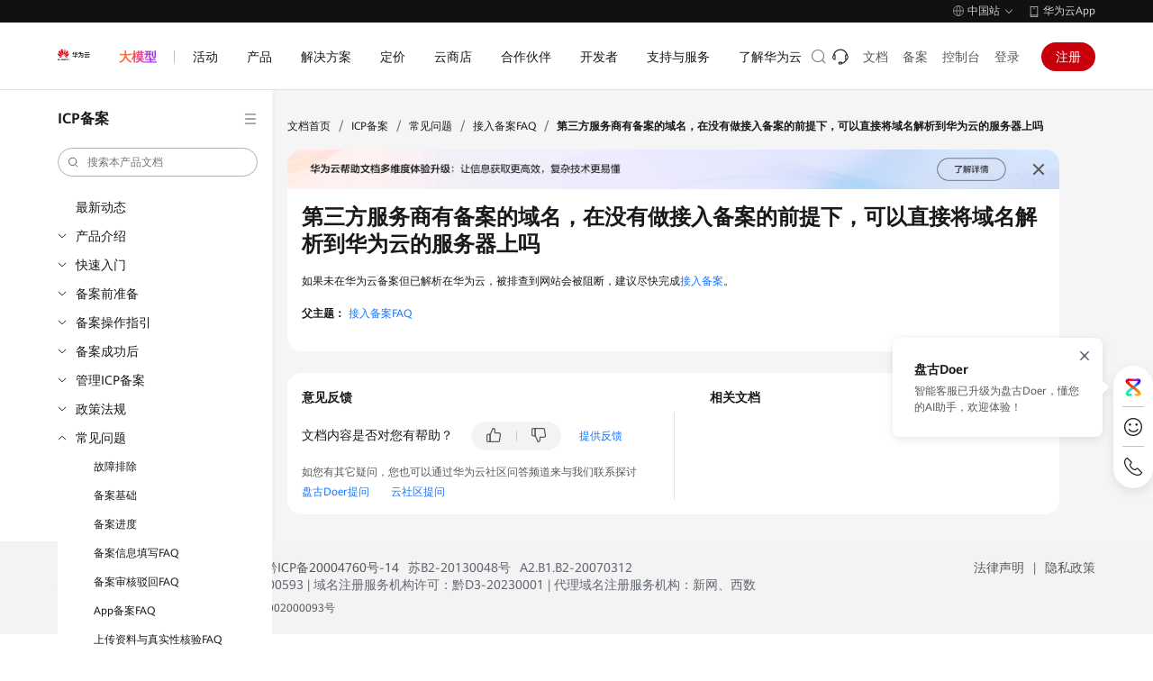

--- FILE ---
content_type: text/html; charset=utf-8
request_url: https://support.huaweicloud.com/icp_faq/icp_07_2611.html
body_size: 18484
content:
<!DOCTYPE html>





<html lang="zh-CN" site="china">
<head>
    <meta name="referrer" content="no-referrer-when-downgrade" />
    <link rel="canonical" href="https://support.huaweicloud.com/icp_faq/icp_07_2611.html" />
    <title>第三方服务商有备案的域名，在没有做接入备案的前提下，可以直接将域名解析到华为云的服务器上吗_接入备案FAQ_常见问题_ICP备案-华为云</title>
    <meta name="keywords" content="第三方服务商有备案的域名，在没有做接入备案的前提下，可以直接将域名解析到华为云的服务器上吗,接入备案FAQ,常见问题" />
    <meta name="description" content="如果未在华为云备案但已解析在华为云，被排查到网站会被阻断，建议尽快完成接入备案。" />
    <meta charset="UTF-8" />
    <meta name="applicable-device" content="pc,mobile" />
    <meta http-equiv="X-UA-Compatible" content="IE=edge,chrome=1" />
    <meta name="viewport"
        content="width=device-width, user-scalable=no, initial-scale=1.0, maximum-scale=1.0, minimum-scale=1.0" />
    <meta name="baidu-site-verification" content="nsMgQr28vc" />
    <meta http-equiv="x-dns-prefetch-control" content="on" />
    <meta name="cache" content="pep-disable-cache" />
    <script
        src="https://res-static.hc-cdn.cn/aem/content/dam/cloudbu-site/archive/commons/support/resource/framework/js/special_iframe.js"></script>

    
    <meta name="templateName" content="doc-common-detail-pep2.0-module" />

    
    


<meta name="referrer" content="no-referrer-when-downgrade" />
<meta name="pep-template-version" content="1.9.7" />
<meta http-equiv="Content-Security-Policy" content="upgrade-insecure-requests;" />





<link rel="icon" href="https://www.huaweicloud.com/favicon.ico">




    
        <link rel="stylesheet"
            href="https://portal.hc-cdn.com/cnpm-global-resources/1.2.5/css/global.min.css?sttl=3.0.67&ttr=1.2.5" crossorigin="anonymous"/>
        <!--/* header css */-->
        <link rel="stylesheet"
            href="https://portal.hc-cdn.com/cpage-pep-header-and-footer-china/2.0.47/index.css?sttl=3.0.67&ttr=1.2.5" crossorigin="anonymous">
        <style>
            @media(max-width:768px) {
                #header {
                    display: none;
                }
            }

            #footer .footer-nav {
                display: none;
            }

            #footer .footer-copyright-container {
                display: none;
            }

            .footer-service .footer-wrapper {
                display: none;
            }
        </style>
    



<link rel="stylesheet" href="https://portal.hc-cdn.com/cnpm-baseui/3.0.17/theme-token.css">

<script src="https://portal.hc-cdn.com/cnpm-global-resources/1.1.16/js/jquery.min.js" crossorigin="anonymous"></script>

<script src="https://portal.hc-cdn.com/cnpm-global-resources/1.2.5/js/libs.min.js"></script>

<script src="https://portal.hc-cdn.com/cnpm-global-resources/1.2.5/js/globalInfo.min.js" crossorigin="anonymous"></script>
<!--  -->

<meta name="google-site-verification" content="wQwSWDVSYQzH1niLqcUE15XH1_j_rN1T9-mbq2r6Dmw" />
<meta name="sogou_site_verification" content="u4x6sJNooE" />
<link rel="dns-prefetch" href="https://res-static.hc-cdn.cn" />
<link rel="dns-prefetch" href="https://portal.hc-cdn.com" />
<link rel="dns-prefetch" href="https://support.huaweicloud.com" />
<link rel="dns-prefetch" href="https://activity.huaweicloud.com" />
<link rel="dns-prefetch" href="https://portal.huaweicloud.com" />
<link rel="dns-prefetch" href="https://uba.huaweicloud.com" />
<link rel="dns-prefetch" href="https://uba-intl.huaweicloud.com" />

<!--  -->



<script>
    window.dataLayer = window.dataLayer || [];
    window.$closeBiReport2018 = true

    window.$siteInfo = window.$siteInfo || {};
    window.$siteInfo.site = "china";
    window.$siteInfo.lang = "zh-cn".replace("_", "-");
</script>


    
    
      <script>window.$cssList = [];window.$aioList = [];window.$aioCdnPrefix = 'https://res.hc-cdn.com/';</script>
      <script>
        window.gConfig =  window.gConfig || {};
        window.gConfig.isMobile = /iPhone|iPad|iPod|Android|Mobile/i.test(navigator.userAgent);
        var hClassName ;
        if(window.gConfig.isMobile) {
          hClassName = ' phone';
        } else {
          hClassName = ' pc';
        }
        if(window.$cssList) {
          for(var i=0; i<window.$cssList.length; i++) {
            document.write('<link rel="stylesheet" href="'+window.$cssList[i]+'/'+(window.gConfig.isMobile?'m':'pc')+'/index.css" />');
          }
        }
        var root = document.documentElement;
        root.className += hClassName ;
    </script>
      

    
    <script>
    window.gConfig =  window.gConfig || {};
    window.gConfig.isMobile = /iPhone|iPad|iPod|Android|Mobile/i.test(navigator.userAgent);
    var hClassName;
    if(window.gConfig.isMobile){
        hClassName = ' phone';
    }else{
        hClassName = ' pc';  
    }
    if(window.$aioList) {
        for(var i=0; i<window.$aioList.length; i++) {
            if(window.$aioCdnPrefix){
                if(window.$aioList[i].length>0) {
                    document.write('<link rel="stylesheet" href="'+window.$aioCdnPrefix+window.$aioList[i]+'/'+(window.gConfig.isMobile?'m':'pc')+'/index.css" />');
                }
            } else {
                if(window.$aioList[i].length>0) {
                    document.write('<link rel="stylesheet" href="https://res.hc-cdn.com/'+window.$aioList[i]+'/'+(window.gConfig.isMobile?'m':'pc')+'/index.css" />');
                }
            }
            
        }
    }
    var root = document.documentElement;
    root.className += hClassName ; 
    window.gConfig.seed = window.gConfig.seed || [];
    window.gConfig.seed.push({
        name: '@cloud/link-to',
        data: {
            "packages": {
                "@cloud/link-to": {
                    "path": "//portal.hc-cdn.com/cnpm-link-to/3.1.12/",
                    "version": "3.1.12"
                }
            }
        }
    });
</script>

    
    
    <link
        href="https://res-static.hc-cdn.cn/aem/content/dam/cloudbu-site/archive/china/zh-cn/support/resource/framework/v3/css/index_revision.css?20240716&sttl=3.0.67"
        rel="stylesheet" />
    <link
        href="https://res-static.hc-cdn.cn/aem/content/dam/cloudbu-site/archive/china/zh-cn/support/resource/framework/v3/css/default.min.css"
        rel="stylesheet" />
    
        
    
    <script>
        // 规避资料不规范出现这些未定义的方法
        function image_size() { }
        function highlightSearch() { }
        function initImageViewer(Selector) { }
    </script>
    
</head>

<body class="scrolled">
    
    
    
        

    



    
        <div id="header" bi_parent_name="navigation" meta-data-adjust-app="hide">  <div class="header-container">      <div class="header-prompt">  <div class="header-prompt-wrapper">    <div class="header-prompt-content">      <i class="por-icon por-icon-error"></i>      <p>检测到您已登录华为云国际站账号，为了您更好的体验，建议您访问国际站服务网站 <a href="https://www.huaweicloud.com/intl/zh-cn">https://www.huaweicloud.com/intl/zh-cn</a></p>    </div>    <div class="header-prompt-radio">      <i class="header-prompt-checkbox active"></i>      <p>不再显示此消息</p>      <i class="header-prompt-closed por-icon por-icon-close"></i>    </div>  </div></div>      <div class="header-topnav">  <div class="header-topnav-wrapper">    <li class="header-lang ">        <div class="header-lang-current"><i class="header-icon-earth"></i><span class="header-lang-label">中国站</span><i class="header-icon-arrow-down"></i></div>        <div class="header-lang-list">            <div class="header-site" bi_parent_name="中国站">                <div class="header-site-left">中国站</div>                <ul class="header-site-right ">                    <li class="header-lang-item active"><a href="//www.huaweicloud.com/">简体中文</a></li>                </ul>            </div>            <div class="header-site" bi_parent_name="International">                <div class="header-site-left">International</div>                <ul class="header-site-right">                    <li class="header-lang-item"><a href="https://www.huaweicloud.com/intl/en-us/">English</a></li>                    <li class="header-lang-item"><a href="https://www.huaweicloud.com/intl/id-id/">Bahasa Indonesia</a></li>                    <li class="header-lang-item"><a href="https://www.huaweicloud.com/intl/es-us/">Español</a></li>                    <li class="header-lang-item"><a href="https://www.huaweicloud.com/intl/pt-br/">Português</a></li>                    <li class="header-lang-item"><a href="https://www.huaweicloud.com/intl/tr-tr/">Türkçe</a></li>                    <li class="header-lang-item"><a href="https://www.huaweicloud.com/intl/ar-mena/">عربي</a></li>                    <li class="header-lang-item"><a href="https://www.huaweicloud.com/intl/th-th/">ไทย</a></li>                    <li class="header-lang-item"><a href="https://www.huaweicloud.com/intl/zh-cn/">简体中文</a></li>                    <li class="header-lang-item"><a href="https://www.huaweicloud.com/intl/ja-jp/">日本語</a></li>                </ul>            </div>                <div class="header-site" bi_parent_name="Europe">                    <div class="header-site-left">Europe</div>                    <ul class="header-site-right ">                        <li class="header-lang-item"><a href="//www.huaweicloud.com/eu/">English</a></li>                        <li class="header-lang-item"><a href="//www.huaweicloud.com/eu/de-de/">Deutsch</a></li>                        <li class="header-lang-item"><a href="//www.huaweicloud.com/eu/es-es/">Español</a></li>                        <li class="header-lang-item"><a href="//www.huaweicloud.com/eu/fr-fr/">Français</a></li>                        <li class="header-lang-item"><a href="//www.huaweicloud.com/eu/nl-nl/">Nederlands</a></li>                    </ul>                </div>        </div>    </li>    <li class="header-hwapp">      <i class="header-icon-hwapp"></i><a class="header-hwapp-link" href="https://www.huaweicloud.com/mobile_app/hwapp.html?channel=navigation_right" target="_black">华为云App</a>    </li>  </div></div>      <div class="header-wrapper">          <div class="header-bottom">  <div class="header-bottom-wrapper">    <a class="header-logo" bi_name="logo" href="https://www.huaweicloud.com">      <img src="https://res-static.hc-cdn.cn/cloudbu-site/china/zh-cn/wangxue/header/logo.svg">    </a>    <div class="header-nav">      <div class="header-nav-scroll">        <ul class="header-nav-list">          <li class="header-nav-colorful" data-hide-drop="true" data-key="ai">            <a href=" https://www.huaweicloud.com/ai/token-service.html">               <span class="header-nav-colorful-text header-colorful-text" style="background-image:url(https://res-static.hc-cdn.cn/cloudbu-site/china/zh-cn/advertisement/Fixed/three/color.jpg)">大模型</span>            </a>          </li>          <li data-key="activity">            <a>               <span>活动</span>            </a>          </li>          <li data-key="product">            <a data-href="https://www.huaweicloud.com/product/">               <span>产品</span>            </a>          </li>          <li data-key="solution">            <a data-href="https://www.huaweicloud.com/solution/">               <span>解决方案</span>            </a>          </li>          <li data-key="price">            <a data-href="https://www.huaweicloud.com/pricing/index.html">               <span>定价</span>            </a>          </li>          <li data-key="market">            <a data-href="https://marketplace.huaweicloud.com/">               <span>云商店</span>            </a>          </li>          <li data-key="partner">            <a data-href="https://www.huaweicloud.com/partners/">               <span>合作伙伴</span>            </a>          </li>          <li data-key="developer">            <a data-href="https://developer.huaweicloud.com/">               <span>开发者</span>            </a>          </li>          <li data-key="support">            <a data-href="https://www.huaweicloud.com/service/">               <span>支持与服务</span>            </a>          </li>          <li data-key="about">            <a data-href="https://www.huaweicloud.com/about/index.html">               <span>了解华为云</span>            </a>          </li>        </ul>      </div>      <div class="header-bottom-mask"></div>      <div class="header-nav-hover-line"></div>    </div>    <div class="header-tools">        <div class="header-search J-header-search" bi_parent_name="search">            <form class="header-search-inner J-serach-form" tabindex="-1" data-api-search-url="https://www.huaweicloud.com/s/" data-api-report="https://portal.huaweicloud.com/stats/pip.gif" data-api-hot="https://portal.huaweicloud.com/rest/cbc/portalsearchcorrectorservice/v1/hot-words?appId=com.huaweicloud.portal.search.high&amp;type=PC" data-api-autoword="https://portal.huaweicloud.com/rest/cbc/portalsearchcorrectorservice/v1/search" data-default-hot="网站和Web应用程序,镜像制作,弹性势能,容器化改造,大数据分析人">                <div class="header-search-content J-search-content">                    <input class="J-search-input" id="header-navigation-search-input" maxlength="128" type="text" data-active-placeholder="输入您想要搜索的关键词" autocomplete="off">                    <div class="close-icon"></div>                    <button type="submit" class="header-search-submit" bi_name="#header-navigation-search-input">                        <i></i>                    </button>                    <i class="por-icon por-icon-cancel header-search-close J-search-close"></i>                    <div class="header-search-droplist J-search-drop J-search-autoword" data-clickable-asyn="true">                          <div class="J-search-hot">                            <div class="J-search-history">                                <div class="J-search-title"><span>清空</span>最近搜索</div>                                <div class="J-search-history-content">                                </div>                            </div>                            <div class="J-search-popular">                                <div class="J-search-title">热门搜索</div>                                <ul class="J-search-popular-content">                                    <li><a>云耀云服务器L实例</a></li>                                    <li><a>免费试用</a></li>                                    <li><a>云服务器</a></li>                                    <li><a>域名</a></li>                                    <li><a>云速建站</a></li>                                </ul>                            </div>                        </div>                        <div class="J-search-related">                            <ul></ul>                            <div class="J-search-keyWordsAll"><a>“<span></span>”的所有结果 <i class="header-icon-arrow-right"></i></a></div>                        </div>                    </div>                </div>            </form>            <div class="header-search-button">                <input class="search-default" type="text" data-active-placeholder="搜索" autocomplete="off" placeholder="搜索">                <i></i>                <div class="header-search-carousel">                    <ul></ul>                </div>            </div>        </div>    <div class="header-menu-search-mb">        <span class="header-icon-search"></span>    </div>    <ul class="header-tools-right header-main">            <li class="header-tools-icon">  <a href="https://www.huaweicloud.com/service/contact.html" title="联系我们" bi_name="tools_icon_联系我们">  <i class="header-tools-icon-default" style="background-image:url('https://res-static.hc-cdn.cn/cloudbu-site/china/zh-cn/yunying/header-2025/%E8%81%94%E7%B3%BB%E6%88%91%E4%BB%AC.svg')"></i>  <i class="header-tools-icon-hover" style="background-image:url('https://res-static.hc-cdn.cn/cloudbu-site/china/zh-cn/yunying/header-2025/%E8%81%94%E7%B3%BB%E6%88%91%E4%BB%AC.svg')"></i>  </a>  <div class="header-tools-list">    <ul>      <li>        <div class="header-tools-list-category-title">售前咨询</div>        <div class="tool-item">                    <i class="header-tools-list-icon" style="background-image:url('https://res-static.hc-cdn.cn/cloudbu-site/china/zh-cn/yunying/header-2025/电话.svg')"></i>          <div>            <div class="header-tools-list-title"><p>950808 转 1</p></div>          </div>        </div>      </li>      <li>        <div class="tool-item">                    <i class="header-tools-list-icon" style="background-image:url('https://res-static.hc-cdn.cn/cloudbu-site/china/zh-cn/yunying/header-2025/预约咨询.svg')"></i>          <div>            <div class="header-tools-list-title"><p><a href="https://www.huaweicloud.com/consultation/" rel="noopener noreferrer" target="_blank" class="por-link">预约咨询</a></p></div>          </div>        </div>      </li>      <li>        <div class="header-tools-list-category-title">售后服务</div>        <div class="tool-item">                    <i class="header-tools-list-icon" style="background-image:url('https://res-static.hc-cdn.cn/cloudbu-site/china/zh-cn/yunying/header-2025/工单.svg')"></i>          <div>            <div class="header-tools-list-title"><p><a href="https://console.huaweicloud.com/ticket/?locale=zh-cn#/ticketindex/createIndex" rel="noopener noreferrer" target="_blank" class="por-link">工单提交</a></p></div>          </div>        </div>      </li>      <li>        <div class="header-tools-list-category-title">建议反馈</div>        <div class="tool-item">                    <i class="header-tools-list-icon" style="background-image:url('https://res-static.hc-cdn.cn/cloudbu-site/china/zh-cn/yunying/header-2025/建议反馈.svg')"></i>          <div>            <div class="header-tools-list-title"><p><a href="https://bbs.huaweicloud.com/suggestion" rel="noopener noreferrer" target="_blank" class="por-link">我有建议</a></p></div>          </div>        </div>      </li>    </ul>  </div></li>            <li><a href="https://support.huaweicloud.com">文档</a></li>            <li><a href="https://beian.huaweicloud.com">备案</a></li>            <li><a href="https://console.huaweicloud.com?locale=zh-cn">控制台</a></li>            <li class="header-login-mobile">    <span class="header-icon-user js-login"></span>    <div class="header-user-info user-info-layer user-unlogin header-backdrop">        <ul class="header-user-info-list account-nav">            <li class="header-user-info-item-account account-item">                <a href="//account.huaweicloud.com/usercenter/?locale=zh-cn&amp;region=cn-north-4#/accountindex/accountInfo" bi_name="账号中心" target="_blank">账号中心</a>            </li>            <li class="header-user-info-item-account account-item">                <a href="//account.huaweicloud.com/usercenter/?locale=zh-cn#/userindex/allview" bi_name="费用与成本" target="_blank">费用与成本</a>            </li>            <li class="header-user-info-split"></li>            <li class="order1"><a href="//account.huaweicloud.com/usercenter/?locale=zh-cn#/ordercenter/userindex/unpaidOrder" bi_name="待支付订单" target="_blank">待支付订单</a></li>            <li class="management1"><a href="//account.huaweicloud.com/usercenter/?locale=zh-cn#/userindex/renewalManagement" bi_name="待续费产品" target="_blank">待续费产品</a></li>            <li class="message "><a href="//console.huaweicloud.com/mc/?locale=zh-cn" bi_name="未读消息" target="_blank">未读消息</a></li>            <li class="header-user-info-split"></li>            <li><a href="//console.huaweicloud.com/ticket/?region=cn-north-1&amp;locale=zh-cn#/ticketindex/createIndex" bi_name="工单管理" target="_blank">工单管理</a></li>            <li><a class="mb-special" href="//www.huaweicloud.com/mobile_app/api_page/appv2/app_download.html?channel=mobile_console" rel="nofollow" bi_name="管理控制台" target="_blank">管理控制台</a></li>            <li class="header-user-info-split"></li>            <li class="header-user-info-item-account account-item button-container">                <a class="header-user-info-button-red" href="https://reg.huaweicloud.com/registerui/public/custom/register.html?locale=zh-cn&amp;service=https%3A%2F%2Faccount.huaweicloud.com%2Fusercenter%2F%3Flocale%3Dzh-cn%26cloud_route_state%3D%2Fuserindex%2FaccountInfo#/register" target="_blank">注册</a>                <a class="header-user-info-button-common" href="//auth.huaweicloud.com/authui/login?locale=zh-cn&amp;service=" target="_blank">登录</a>            </li>        </ul>    </div></li><li class="header-login"><a data-login-href="//auth.huaweicloud.com/authui/login?locale=zh-cn&amp;service=" href="//auth.huaweicloud.com/authui/login?locale=zh-cn&amp;service=" class="btn js-login">登录</a></li>            <li class="header-register"><a href="https://reg.huaweicloud.com/registerui/public/custom/register.html?locale=zh-cn#/register" class="btn js-register"> 注册 </a></li>            <li style="display:none" class="header-shopping-cart" data-api-canuse="https://portal.huaweicloud.com/rest/cbc/cbcshoppingcartservice/v1/shopping-cart/can-use-shopping-cart" data-api-summary="https://portal.huaweicloud.com/rest/cbc/cbcshoppingcartservice/v1/shopping-cart/summary">  <a class="shopping-cart-icon" target="_blank" data-login="//auth.huaweicloud.com/authui/login?locale=zh-cn&amp;service=https://account.huaweicloud.com/usercenter/%23%2Fordercenter/cart" data-shopping-cart="https://account.huaweicloud.com/usercenter/#/ordercenter/cart" href="//auth.huaweicloud.com/authui/login?locale=zh-cn&amp;service=https://account.huaweicloud.com/usercenter/%23%2Fordercenter/cart">    <span></span>    <img src="https://res-static.hc-cdn.cn/cloudbu-site/china/zh-cn/header-and-footer/shopping-cart.png">  </a>  <a class="shopping-cart-text btn js-shopping-cart" target="_blank" data-login="//auth.huaweicloud.com/authui/login?locale=zh-cn&amp;service=https://account.huaweicloud.com/usercenter/%23%2Fordercenter/cart" data-shopping-cart="https://account.huaweicloud.com/usercenter/#/ordercenter/cart" href="//auth.huaweicloud.com/authui/login?locale=zh-cn&amp;service=https://account.huaweicloud.com/usercenter/%23%2Fordercenter/cart">    购物车  </a></li><li class="header-user user-info">    <div class="header-user-avator">        <img class="header-tool-user-avator-img account-pic lazyload" data-src="//res-static.hc-cdn.cn/aem/content/dam/cloudbu-site/archive/commons/web_resoure/cms/static/v2_resources/images/global/headPic.png?sttl=20180413">    </div>    <div class="header-user-name"><span class="my-acct">admin</span><i class="header-nav-item-icon"></i></div>    <div class="header-user-info user-info-layer header-backdrop">        <ul class="header-user-info-list account-nav">            <li class="header-user-info-item-account account-item">                <a href="//account.huaweicloud.com/usercenter/#/accountindex/accountInfo" bi_name="账号中心" target="_blank">账号中心</a>                <a class="account-verification header-verification" href="//account.huaweicloud.com/usercenter/?locale=zh-cn#/accountindex/realNameAuth" target="_blank">                    <i class="header-icon header-icon-verification"></i>                    <i class="header-icon header-icon-verification-on"></i>                    <p class="state-unactive">未实名认证</p>                    <p class="state-active">已实名认证</p>                </a>            </li>            <li><a href="//account.huaweicloud.com/usercenter/?locale=zh-cn#/userindex/allview" bi_name="费用与成本" target="_blank">费用与成本</a></li>            <li class="header-user-info-split"></li>          <li class="order"><a href="//account.huaweicloud.com/usercenter/?locale=zh-cn#/ordercenter/userindex/unpaidOrder" bi_name="待支付订单" target="_blank">待支付订单<span>0</span></a></li>          <li class="management"><a href="//account.huaweicloud.com/usercenter/?locale=zh-cn#/userindex/renewalManagement" bi_name="待续费产品" target="_blank">待续费产品<span>0</span></a></li>          <li class="message"><a href="//console.huaweicloud.com/mc/?locale=zh-cn" bi_name="未读消息" target="_blank">未读消息<span>0</span></a></li>            <li class="header-user-info-split"></li>            <li class="isVendor" style="display:none;"><a href="https://partner.huaweicloud.com/partnercenter" bi_name="伙伴中心" target="_blank">伙伴中心</a></li>            <li><a href="//console.huaweicloud.com/marketplace/tenant/#/market/order/purchasedProductsCN" bi_name="云商店买家中心" target="_blank">云商店买家中心</a></li>            <li class="isIsv" style="display:none;"><a href="//console.huaweicloud.com/marketplace/isv/#/console/overview" bi_name="云商店卖家中心" target="_blank">云商店卖家中心</a></li>            <li class="header-user-info-split"></li>            <li><a href="https://console.huaweicloud.com/ticket/?locale=zh-cn#/ticketindex/customerService" bi_name="实时客服" target="_blank">实时客服</a></li>            <li class="header-user-info-split"></li>            <li><a href="https://console.huaweicloud.com/ticket/#/ticketindex/createIndex" bi_name="工单管理" target="_blank">工单管理</a></li>            <li class="header-user-info-split pc-only"></li>            <li><a href="https://developer.huaweicloud.com/console/home" bi_name="开发者空间" target="_blank" class="pc-special">开发者空间</a></li>            <li class="header-user-info-split"></li>            <li><a href="https://www.huaweicloud.com/declaration/labels_config.html" bi_name="个性化推荐管理" target="_blank">个性化推荐管理</a></li>            <li><a href="//www.huaweicloud.com/mobile_app/api_page/appv2/app_download.html?channel=mobile_console" bi_name="管理控制台" target="_blank" class="mb-special">管理控制台</a></li>            <li class="header-user-info-split"></li>              <li class="logout">                <a href="#" class="bottom-username"><span class="my-acct">admin</span></a>                <a class="logout-btn" mate_data_ts="www_v2_top_navigation.click.logout" href="//portal.huaweicloud.com/index/logout">退出登录</a>            </li>        </ul>    </div></li>    </ul>    <div class="header-menu-mb" bi_name="HamburgNavigation" data-clickable="true">        <span></span>        <span></span>        <span></span>    </div></div>  </div></div>          <script type="text/html" id="holder-drop"></script>          <script type="text/html" id="holder-mbnav"></script>          <div class="header-mbshearch header-backdrop" bi_parent_name="search_mb">    <div class="header-mbshearch-innner">        <form class="header-mbshearch-form" action method="get" data-api-search-url="https://www.huaweicloud.com/s/" data-api-report="https://portal.huaweicloud.com/stats/pip.gif" data-api-hot="https://portal.huaweicloud.com/rest/cbc/portalsearchcorrectorservice/v1/hot-words?appId=com.huaweicloud.portal.search.high&amp;type=PC" data-api-autoword="https://portal.huaweicloud.com/rest/cbc/portalsearchcorrectorservice/v1/search" data-default-hot="网站和Web应用程序,镜像制作,弹性势能,容器化改造,大数据分析人">            <div class="header-mbshearch-form-row">                <div>                    <div class="header-mbshearch-input-box">                        <i class=""></i>                        <input type="text" maxlength="128" class="header-mbshearch-input" autocomplete="off">                        <div class="header-search-carousel">                            <ul></ul>                        </div>                    </div>                </div>                <div><a class="header-mbshearch-cancel">取消</a></div>            </div>        </form>        <div class="header-mbshearch-droplist" data-clickable-asyn="true">            <div class="J-mbshearch-hot">                <div class="J-mbshearch-history">                    <div class="J-mbshearch-title"><span>清空</span>最近搜索</div>                    <div class="J-mbshearch-history-content">                    </div>                </div>                <div class="J-mbshearch-popular">                    <div class="J-mbshearch-title">热门搜索</div>                    <ul class="J-mbshearch-popular-content">                        <li><a>云耀云服务器L实例</a></li>                        <li><a>免费试用</a></li>                        <li><a>云服务器</a></li>                        <li><a>域名</a></li>                        <li><a>云速建站</a></li>                    </ul>                </div>            </div>            <ul class="J-mbshearch-related">            </ul>        </div>    </div></div>      </div>  </div></div>
    


    


    
    <div id="content" class="help-page home-page" bi_parent_name="support">
        <div bi_parent_name="china-content">
            <div>
                <a id="support-hidden-menu" hidden href="/icp/v3_support_leftmenu_fragment.html"></a>
                <a id="support-hidden-index" hidden
                    href="/support_all_doc_fragment.html "></a>
            </div>
            <div class="support-section support-content" id="support-content">
                
                
                <div class="support-body" data-prod="icp" bi_parent_name="icp_main">
                    <div class="wrapper">
                        <div class="support-section support-nav" id="support-nav"></div>
<script>
    !(function (win, $) {
        !(function initAllDoc() {
            const origin = window.location.origin;
            const url = `${origin}/support_all_doc_fragment.html`;
            $.ajax({
                type: 'get',
                url: url,
                timeout: 6000,
                success: function (data) {
                    initBase(data);
                },
            });
        })();

        function initBase(allDoc) {
            let url = '';
            let code = 'icp' || '';
            const origin = window.location.origin;

            if (code === 'pcre' && queryString('product')) {
                code = queryString('product');
            }
            if (code) {
                url = `${origin}/${code}/v3_support_leftmenu_fragment.html`;
            }
            $.ajax({
                type: 'get',
                url: url,
                timeout: 6000,
                success: function (data) {
                    initCommon(data, allDoc, code);
                },
            });
        }

        function queryString(key) {
            var url = window.location.href;
            var val = url.match(new RegExp('[?&]' + key + '=([^&#]*)(&?)', 'i'));
            return val ? val[1] : val;
        }

        function initCommon(data, allDoc, code) {
            var peplang = $('html').attr('lang').toLowerCase();
            var scripts = [
                "https://res-static.hc-cdn.cn/aem/content/dam/cloudbu-site/archive/commons/support/resource/framework/js/common_revision.min.js?20240716&sttl=3.0.67",
                "https://res-static.hc-cdn.cn/aem/content/dam/cloudbu-site/archive/commons/support/resource/framework/js/maintainable_revision.min.js?20240716&sttl=3.0.67"
            ];
            $(data).find('ul.help-tsr li.nav-item').eq(1).find('a').attr('target', '_blank').removeClass('ajax-nav');
            $('#support-nav').html($(data));
            $('#support-nav').find('.side-nav-menu .side-menu-box').html($(allDoc));
            if (peplang === 'es-us' || peplang === 'pt-br' || peplang === 'ja-jp') {
                $('#support-nav .side-nav').find('.nav-item.level1').each((_index, item) => {
                    if ($(item).attr('data-append') === 'false' && $(item).next().attr('data-append') === 'true') {
                        $(item).after(`<li class="nav-item level1 append-tip"><a style="padding: 0;font-size: 12px;overflow: visible;max-height: initial;-webkit-line-clamp: initial;">以下内容暂无该语言版本，请查阅英文版本。</a></li>`);
                    }
                    if ($(item).attr('data-append') === 'true') {
                        $(item).find('a').attr('target', '_blank');
                    }
                })
            };
            for(var i = 0; i < scripts.length; i++) {
                var script = document.createElement('script');
                script.type = 'text/javaScript';
                script.setAttribute('crossorigin','anonymous');
                script.src = scripts[i];
                document.getElementsByTagName('body')[0].appendChild(script);
            };
        }
        !(function () {
            var sWidth = window.innerWidth || document.documentElement.clientWidth || document.body.clientWidth;
            if (sWidth >= 768) {
                $('.side-menu-box .item.item-search-mb').remove();
            } else {
                $('.side-menu-box .item.item-search-pc').remove();
            }
        })();
    })(window, jQuery);
</script>
                        <div class="support-main" data-handbook-type="faq">
  
  <span class="move-line"></span>
  <div class="crumbs">
    <a class="link help-link" href="/index.html" mate_data_ts_v2="zh-cn_support_detail_icp_breadcrumb.click_文档首页">文档首页</a><span>&#47;</span>
    
      
      <a class="link help-link" href="https://support.huaweicloud.com/icp/index.html" mate_data_ts_v2="zh-cn_support_detail_icp_breadcrumb.click_ICP备案">ICP备案</a><span>&#47;</span>
      
      
        
        
        <a class="link help-link" href="https://support.huaweicloud.com/icp_faq/icp_05_0137.html" mate_data_ts_v2="zh-cn_support_detail_icp_breadcrumb.click_常见问题">常见问题</a><span>&#47;</span>
        
        
        <a class="link help-link" href="https://support.huaweicloud.com/icp_faq/zh-cn_topic_0000002092880852.html" mate_data_ts_v2="zh-cn_support_detail_icp_breadcrumb.click_接入备案FAQ">接入备案FAQ</a><span>&#47;</span>
        
      
      <span class="text">第三方服务商有备案的域名，在没有做接入备案的前提下，可以直接将域名解析到华为云的服务器上吗</span>
    
  </div>

  
    <div class="help-content help-center-document cf" data-current-handbookcode="icp_faq" data-handbook-type="faq">
  

    <div id="adOutsideDiv"><div id="helpAdDiv"></div></div>
    
      
      
      
      <div class="updateTime">
        更新时间：<span class="updateInfo">2025-03-07 GMT+08:00</span>
        <div class="doc-tips">
          
          
        </div>
      </div>
      
      
      
      
      <div class="help-view-pdf" mate_data_ts_v2="zh-cn_support_detail_icp.click_查看PDF">
        <a target="_blank" href="https://support.huaweicloud.com/icp_faq/ICP备案常见问题-pdf.pdf"><i></i><span>查看PDF</span></a>
      </div>
      
      
  <div class="help-view-share">
  <a href="javascript:void(0);"><i></i><span>分享</span></a>
  <div class="share-content">
    <ul class="share-list">
      <li class="share-item share-weibo" mate_data_ts_v2="zh-cn_support_detail_icp.click_微博">
        <a href="javascript:void(0);"><i></i><span>微博</span></a>
        <div class="share-result">
          <p>分享文档到微博</p>
        </div>
      </li>
      <li class="share-item share-wechat" mate_data_ts_v2="zh-cn_support_detail_icp.click_微信">
        <a href="javascript:void(0);"><i></i><span>微信</span></a>
        <div class="share-result">
          <div id="qrcode"></div>
        </div>
      </li>
      <li class="share-item share-copy" mate_data_ts_v2="zh-cn_support_detail_icp.click_复制链接">
        <a href="javascript:void(0);"><i></i><span data-copy-text="复制链接" data-copied-text="复制成功">复制链接</span></a>
        <div class="share-result">
          <p>复制链接到剪贴板</p>
        </div>
      </li>
    </ul>
  </div>
</div>
<div class="share-item share-copy-fixed">
  <i class="copy-success"></i>
  <p>链接复制成功！</p>
  <span class="copy-close"></span>
</div>

      
      
      
        <a name="icp_07_2611"></a><a name="icp_07_2611"></a>
<h1 class="topictitle1">第三方服务商有备案的域名，在没有做接入备案的前提下，可以直接将域名解析到华为云的服务器上吗</h1>
<div id="body0000001362104329">
 <p id="icp_07_2611__p8060118">如果未在华为云备案但已解析在华为云，被排查到网站会被阻断，建议尽快完成<a href="https://support.huaweicloud.com/usermanual-icp/zh-cn_topic_0000002127792637.html#section1" target="_blank" rel="noopener noreferrer">接入备案</a>。</p>
</div>
<div>
 <div class="familylinks">
  <div class="parentlink">
   <strong>父主题：</strong> <a href="https://support.huaweicloud.com/icp_faq/zh-cn_topic_0000002092880852.html">接入备案FAQ</a>
  </div>
 </div>
</div>
      
    
  </div>
  
  
  <script>
    (function ($) {
      $.fn.bigrender = function (opts) {

        var winHeight = document.documentElement.clientHeight;
        var sum = 0;
        var count = 0;
        var flash = new Array();

        // 'class' 是textarea父节点的类；'textarea' 是textarea标签的类；'threshold'是距离进入屏幕还有150像素就开始渲染；'remove'是否删除textarea标签       
        options = $.extend({
          'class': '.br-warp',
          'textarea': '.br-rendered',
          'threshold': 150,
          'remove': true,
        }, opts);

        $brenders = $(options.class);
        // 渲染首屏的内容
        initBigrender();
        // 绑定滚动条事件
        scrollDisplay();


        // 函数定义
        function initBigrender() {
          $brenders.each(function (n, object) {
            sum++;
            if (isRender($(this))) {
              display($(this));
              count++;
              flash[n] = true;
            } else {
              flash[n] = false;
            }
          });
        }

        // 判断时候需要渲染
        function isRender(object) {
          offsetTop = object.offset().top;
          ojh = object.outerHeight(true);
          st = Math.max(document.body.scrollTop || document.documentElement.scrollTop);

          if (offsetTop + ojh + options.threshold >= st && offsetTop - options.threshold < (st + winHeight)) {
            return true;
          } else return false;

        }

        // 渲染textarea内的html代码
        function display(object) {
          $display = object.find(options.textarea).eq(0);
          object.append($display.val());
          if (options.remove) {
            $display.remove();
          }
        }

        // 屏幕绑定滚动条事件，当待渲染的内容进入可视屏幕就触发isRender函数
        function scrollDisplay() {
          $(window).scroll(function () {
            if (count < sum) {
              $brenders.each(function (n, object) {
                if (!flash[n]) {
                  if (isRender($(this))) {
                    display($(this));
                    count++;
                    flash[n] = true;
                  }
                }
              });
            }
          });
        }
      };
    })(jQuery);
    window.addEventListener('DOMContentLoaded', function (event) {
      $.fn.bigrender({ 'threshold': 100 });
    });
    $(document).data('ajaxNav') && $(document).data('ajaxNav').addEvent('load', function () {
      $.fn.bigrender({ 'threshold': 100 });
    });
  </script>

  <div class="help-detail-feedback no-feedback-detail">
    <div class="action">
      
      
    </div>
  </div>
  
  <div class="relevant-content">
    
    <div class="relevant-body">
      <h4 class="relevant-title">相关文档</h4>
      <ul class="relevant-left"></ul>
    </div>
    
    <div class="doc-bottom-feedback">
      <h3 class="feedback-title">
        <i></i><span>意见反馈</span>
      </h3>
      
      <div class="help-form" bi_parent_name="feedback">
    <h3>文档内容是否对您有帮助？</h3>
    <div class="help-form-content">
        <a href="javascript:void(0)" class="help-form-btn help-btn-use" mate_data_ts_v2="zh-cn_support_detail_icp_bottomfeedback.click_有帮助">
            <span>有帮助</span>
            <i class="help-form-y"></i>
        </a>
        <a href="javascript:void(0)" class="help-form-btn help-btn-unuse" mate_data_ts_v2="zh-cn_support_detail_icp_bottomfeedback.click_没帮助">
            <span>没帮助</span>
            <i class="help-form-n"></i>
        </a>
    </div>
    <a class="help-form-btn provide-feedback" mate_data_ts_v2="zh-cn_support_detail_icp_bottomfeedback.click_提供反馈">提供反馈</a>
    <input type="hidden" id="help_type" value="help_doc" />
    <div class="por-tip success help-form-success">
        <div class="por-tip-content">
            <i class="por-icon por-icon-success"></i>
            <div class="por-tip-wenzi">
                <span>提交成功！非常感谢您的反馈，我们会继续努力做到更好！
                    
                    <span class="logged-text-str">您可在<a href="https://bbs.huaweicloud.com/mysuggestion"
                            target="_blank" mate_data_ts_v2="zh-cn_support_detail_icp_bottomfeedback.click_我的云声建议.submitted">我的云声建议</a>查看反馈及问题处理状态。</span>
                    
                </span>
                <span class="por-tip-remove"></span>
            </div>
        </div>
    </div>
    <div class="por-tip error help-form-false">
        <div class="por-tip-content">
            <i class="por-icon por-icon-error"></i>
            <div class="por-tip-wenzi">
                <span>系统繁忙，请稍后重试</span>
                <span class="por-tip-remove"></span>
            </div>
        </div>
    </div>
    <form action="" data-evaluate-level="high">
        <p class="support-mast low-level">在使用文档中是否遇到以下问题</p>
        <div class="support-question por-checkbox-card-pane low-level">
            <div class="por-checkbox-card-group">
                <div class="por-checkbox-card-group-inner">
                    <div class="por-checkbox-card-group-content">
                      <div class="por-checkbox-card">
                        <input class="por-native" type="checkbox" name="question" value="内容与产品页面不一致" />
                        <span>内容与产品页面不一致</span>
                      </div>
                      <div class="por-checkbox-card">
                        <input class="por-native" type="checkbox" name="question" value="内容不易理解" />
                        <span>内容不易理解</span>
                      </div>
                      <div class="por-checkbox-card">
                        <input class="por-native" type="checkbox" name="question" value="缺失示例代码" />
                        <span>缺失示例代码</span>
                      </div>
                      <div class="por-checkbox-card">
                        <input class="por-native" type="checkbox" name="question" value="步骤不可操作" />
                        <span>步骤不可操作</span>
                      </div>
                      <div class="por-checkbox-card">
                        <input class="por-native" type="checkbox" name="question" value="搜不到想要的内容" />
                        <span>搜不到想要的内容</span>
                      </div>
                      <div class="por-checkbox-card">
                        <input class="por-native" type="checkbox" name="question" value="缺少最佳实践" />
                        <span>缺少最佳实践</span>
                      </div>
                    </div>
                </div>
            </div>
        </div>
        <p class="support-mast">意见反馈<span class="optional">（选填）</span></p>
        <div class="textarea-wrapper">
            <textarea maxlength="500" rows="10" cols="30" placeholder="欢迎反馈更多建议"></textarea>
            <div class="textarea-numbers"><span>0</span>/500</div>
        </div>
        <p class="important choose">
            <span class="por-icon por-icon-error"></span>请至少选择一项反馈信息并填写问题反馈
        </p>
        <p class="important length"><span class="por-icon por-icon-error"></span>字符长度不能超过500</p>
        <a href="javascript:void(0)" class="por-btn por-btn-primary submit default" mate_data_ts_v2="zh-cn_support_detail_icp_bottomfeedback.click_直接提交">直接提交</a>
        <a href="javascript:void(0)" class="por-btn por-btn-secondary false" mate_data_ts_v2="zh-cn_support_detail_icp_bottomfeedback.click_取消">取消</a>
    </form>
    
    <div class="contact-decs">
        <p>如您有其它疑问，您也可以通过华为云社区问答频道来与我们联系探讨</p>
        <a href="https://www.huaweicloud.com/ai-assistant/index.html" class="help-form-more"
            target="_blank" mate_data_ts_v2="zh-cn_support_detail_icp_bottomfeedback.click_盘古Doer提问">盘古Doer提问</a><a href="https://bbs.huaweicloud.com/forum/" target="_blank"
            class="help-form-more" mate_data_ts_v2="zh-cn_support_detail_icp_bottomfeedback.click_云社区提问">云社区提问</a>
    </div>
    
</div>
      
    </div>
  </div>
  
</div>
<div class="guide-buoy" mate_data_ts_v2="zh-cn_support_detail_icp_introduction.open"></div>
<div class="guide-model">
  <div class="img-container" mate_data_ts_v2="zh-cn_support_detail_icp_introduction.close"></div>
</div>
                    </div>
                </div>
                <span class="show-menu-btn"></span>
            </div>
        </div>
    </div>
    <div class="footer-service" meta-data-adjust-app="hide"></div>
    
    <script src="https://res.hc-cdn.com/cnpm-portal-utils/1.4.16/PortalUtils.umd.js"></script>
    <script src="https://res-static.hc-cdn.cn/aem/content/dam/cloudbu-site/archive/commons/web_resoure/cms/static/js/v2/clipboard.js"></script>
    <script src="https://res-static.hc-cdn.cn/aem/content/dam/cloudbu-site/archive/commons/support/resource/framework/js/highlight.min.js"></script>
    
    
        <div id="register"></div>
    


    
    
        <div id="service"></div>
    


    

<script>
  var furionAppCode = '';
  var $currentUrl = location.href;
  const $path = location.pathname;
  if($currentUrl.indexOf("/pricing/calculator.html") !== -1 || $currentUrl.indexOf("/pricing/index.html") !== -1){
    furionAppCode = 'D00903385CF649FCA048B5DE1C1E6D4E';
  }else if($currentUrl.indexOf("https://activity.huaweicloud.com") === 0) {
    furionAppCode = '51D7385A7D2B4937BB45DC755E82C48C';
  } else if ($currentUrl.indexOf("https://www.huaweicloud.com") === 0 || $currentUrl.indexOf("https://beian.huaweicloud.com") === 0) {
    furionAppCode = '7D9AB7C5E01D4698B7B918065C762796';
  } else if ($currentUrl.indexOf("https://support.huaweicloud.com") === 0) {
    furionAppCode = '1C04D12EB0F8479A9DA9A24639FCA81C';
  }
  if(!window.__fr && furionAppCode){
    !function(x, n) {
      window[n] = window[n] || {};
      window[n].config = {
          appId: furionAppCode,setting: "api,jsTrack,uba,longtask,rtti",hashMode: true,closeReportFMP: true,
      };
      var o = document.createElement('script');
      o.src = x, o.async = !0;
      var d = document.body.firstChild;
      document.body.insertBefore(o, d);
    }('https://portal.hc-cdn.com/FurionSdkStatic/3.6.55/furion-cdn.min.js', '__fr');
  }
</script>

<script src="https://portal.hc-cdn.com/cnpm-global-resources/1.1.16/js/bi_new.js?sttl=3.0.67"></script>
<script>
    if (window.NodeList && !NodeList.prototype.forEach) {
        NodeList.prototype.forEach = function (callback, thisArg) {
            thisArg = thisArg || window;
            for (var i = 0; i < this.length; i++) {
                callback.call(thisArg, this[i], i, this);
            }
        };
    }
</script>
<script src="https://portal.hc-cdn.com/cnpm-global-resources/1.2.5/js/global.min.js" crossorigin="anonymous"></script>

<script src="https://portal.hc-cdn.com/cnpm-baseui/3.0.17/theme-token.js?sttl=3.0.67&ttr=1.2.5" crossorigin="anonymous"></script>

<script type="text/javascript" src="https://res-static.hc-cdn.cn/aem/content/cloudbu-site/resource/common/feloader.js?sttl=3.0.67&ttr=1.2.5" crossorigin="anonymous"></script>

<div class="hide-sttl" style="height: 0;width:0" data-sttl="3.0.67"></div>
<script>
    window.sttlVersion = $('.hide-sttl').attr('data-sttl') || '2020';
</script>



    
        <script>
            if( !/pcloudApp/i.test(navigator.userAgent) ){
                $("#header").css("display","block");
            }
        </script>
    


<!-- TODO：兼容AEM的埋点 Begin-->
<script>
    // edit--china--en-us--declaration
    var $ts_site = "china";
    var $ts_lang = "zh-cn".replace("_", "-");
    var $ts_domain = window.location.host.split('.')[1] ? window.location.host.split('.')[0] : 'localhost';
    var channel = "support";
    var $uri = channel?"/detail.html":"detail.html";
    var $pepchannel = (channel+$uri).split("/").join("_").replace(".html","");
    window.matedataDomain = $ts_domain;

    // if open in app, should change ts_domain in to "app"
    if( /pcloudApp/i.test(navigator.userAgent) ) {
        window.matedataDomain = "app";
    }else{
        var str = window.location.search;
        var suband = "type=android";
        var subios = "type=ios";
        if( str.indexOf(subios)!=-1 || str.indexOf(suband)!=-1 ){
            window.matedataDomain = "app";
        }
    }

    // 新系统中生成的方式需要改下
    window.pageMatedataPrefix = window.matedataDomain + "_" + $ts_site + "_" + $ts_lang + "_" + $pepchannel + ".click.";
    window.headerMatedataPrefix = window.matedataDomain + "_" + $ts_site + "_" + $ts_lang + "_" + $pepchannel + "_navigation.click.";
    window.footerMatedataPrefix = window.matedataDomain + "_" + $ts_site + "_" + $ts_lang + "_" + $pepchannel + "_footer.click.";
    window.registerMatedataPrefix = window.matedataDomain + "_" + $ts_site + "_" + $ts_lang + "_" + $pepchannel + "_register.click.";
    window.serviceMatedataPrefix = window.matedataDomain + "_" + $ts_site + "_" + $ts_lang + "_" + $pepchannel + "_service.click.";
    window.pep_uaid = ($ts_site=="china") ? "UA-55836286-1" : "UA-55836286-39";
    window.mate_data_ts_pageType = $pepchannel;
</script>
<!-- TODO：兼容AEM的埋点 End-->


<script>
    function showFooter(){
       if(window.matedataDomain != "app") {
           $("#footer .footer-nav").css('display','block');
           $("#footer .footer-copyright-container").css('display','block');
           $(".footer-service .footer-wrapper").css('display','block');
           $("#footer #videoDiv").css('display','none');
       }
    }
    if (window.feloader) {
        feloader.onLoad(function(){
            feloader.getScript('https://res-static.hc-cdn.cn/aem/content/dam/cloudbu-site/archive/china/static/v2_resources/css/product-icons.css');
            feloader.getScript('https://res-static.hc-cdn.cn/aem/content/dam/cloudbu-site/archive/china/static/v2_resources/css/iconFont-solution.css');
            showFooter()
        })
    }
    else{
        document.write("<link rel='stylesheet' href='https://res-static.hc-cdn.cn/aem/content/dam/cloudbu-site/archive/china/static/v2_resources/css/product-icons.css'>");
        document.write("<link rel='stylesheet' href='https://res-static.hc-cdn.cn/aem/content/dam/cloudbu-site/archive/china/static/v2_resources/css/iconFont-solution.css'>");
        showFooter();
    }

    // 处理一下a标签href是tel的场景
    var telsEle = $("a[href^='tel:'][target]");
    telsEle .removeAttr("target");
</script>




<script>
    if (window.$aioList && window.$aioList.length > 0) {
        for (var i = 0; i < window.$aioList.length; i++) {
            var tmpComponent = window.$aioList[i];
            if (tmpComponent) {
                var tmpComponentInfo = tmpComponent.split("/");
                if (tmpComponentInfo.length == 2) {
                    var name = tmpComponentInfo[0];
                    var version = tmpComponentInfo[1];
                    var tmpComponentWrapperEle = $('[data-mod-name="' + name + '"]');
                    var eleVersionAttr = tmpComponentWrapperEle.attr("data-mod-version");
                    if (eleVersionAttr && eleVersionAttr != version) {
                        var linkEle = $('head link[href*="' + name + '/' + version + '"]');
                        linkEle.attr("href", linkEle.attr("href").replace(version, eleVersionAttr));
                    }
                }
            }
        }
    }
</script>
<script>
    // document.referrer可以获取浏览器上一次地址，如果document.referrer是空字符串，则不为语言切换场景
    window.refLan = "";
    window.$PEP = true;

    function getSiteFromURL() {
        url = window.location.host;
        urlArr = url.split(".");
        if (urlArr[0] == "www") {
            reg = "CN";
        } else {
            reg = "HK"
        }
        return reg;
    }
    var siteStr = $('html').attr("site")
    if (siteStr) {
        window.reg = siteStr == "china" ? "CN" : siteStr.toUpperCase();
    } else {
        window.reg = getSiteFromURL();
    }

    window.promptLan = $('html').attr("lang");

    if (document.referrer != "") {
        if (document.referrer.indexOf("/authui/login") == -1) {
            if (document.referrer.indexOf(".com/intl") != -1) {
                window.refLan = (document.referrer.indexOf(".com/intl/zh-cn") != -1) ? "zh-CN" : ((document.referrer.indexOf(".com/intl/en-us") != -1) ? "en-US" : "es-US");
            } else {
                window.refLan = (document.referrer.indexOf(".com/en-us") != -1) ? "en-US" : "zh-CN";
            }
        } else {
            //window.refLan = (document.referrer.indexOf("locale=zh-cn") != -1) ? "zh-CN" : "en-US";
            if (document.referrer.indexOf("locale=") != -1) {
                window.refLan = (document.referrer.indexOf("locale=zh-cn") != -1) ? "zh-CN" : ((document.referrer.indexOf("locale=en-us") != -1) ? "en-US" : "es-US");
            } else {
                window.refLan = window.promptLan;
            }
        }
    } else {
        window.refLan = window.promptLan;
    }
</script>
<!--/* 55 trace for some special page */-->
<script>
    !function ($) {
        if (window.dataLayer && window.dataLayer.push) {

            if (window.location.pathname == "/consultation/") {
                $("#submitBtn").click(function (e) {
                    window.dataLayer.push({
                        "event": "consultSubmit",
                        "productName": $("#applicationscene").val()
                    });
                })
            }

            $("#header .header-login").click(function (e) {
                window.dataLayer.push({
                    "event": "loginIntention"
                })
            });

            $("#header .header-register").click(function (e) {
                window.dataLayer.push({
                    "event": "creationIntention",
                    "pageType": window.mate_data_ts_pageType,
                    "pagePosition": "Header"
                })
            });


        }
    }(jQuery);
</script>


<script src="https://res-static.hc-cdn.cn/aem/content/dam/cloudbu-site/archive/commons/apm/wise_trace.min.js?sttl=3.0.67"></script>

<script>
    $("a[href*='/pep-dialog/']").each(function () {
        var ele = $(this);
        var href = ele.attr("href");
        var path = href.replace(/.html/g, "");
        var ajaxPath = path.indexOf("activity/") == -1 ? path : path.split("activity/")[1];
        var arr = path.split("/");
        var dialogName = arr[arr.length - 1];
        var location_lang = $('html').attr('lang').toLowerCase();
        var site = $('html').attr('site').toLowerCase() == 'china' ? 'china' : 'hk';  //  站点判断，国内：china；国际站：hk
        var dialogUrl = (window.location.host.indexOf(".com") != -1 && window.location.host.indexOf("pep.huaweicloud.com") == -1) ? "https://" + window.location.host + "/" + ajaxPath + "/jcr:content/dialog.html?wcmmode=disabled" : "/content/cloudbu-site/" + site + "/" + location_lang + "/activity/" + ajaxPath + "/jcr:content/dialog.html?wcmmode=disabled";
        ele.css('pointer-events', 'auto');
        ele.on("click", function (e) {
            e.stopPropagation();
            e.preventDefault();
            if ($("body [data-pep-path*='" + dialogName + "']").length !== 0) {
                $("body [data-pep-path*='" + dialogName + "']").remove();
            }
            // dialog for activity
            $.ajax({
                url: dialogUrl,
                success: function (data) {
                    if (data) {
                        data = data.replace('block', 'none');
                        $("body").append(data);
                        $("#modal-rule").html($("body [data-pep-path*='" + dialogName + "']").html());
                        window.activityModal.show('#modal-rule', true);
                    }
                }
            })
        });
    });
</script>

    
    
        

    



    
        <div class="footer-service" bi_parent_name="service" meta-data-adjust-app="hide">    <div class="footer-service-wrapper por-container">        <ul>            <li>                <a href="https://www.huaweicloud.com/service/protection.html#section-0" bi_name="7*24" target="_blank">                    <i class="footer-icon-support lazyload" data-src="https://portal.hc-cdn.com/cnpm-header-and-footer/1.1.0/base/footer-china/components/service/images/support.svg"></i>                    <p class="footer-title">7*24</p>                    <p>多渠道服务支持</p>                </a>            </li>            <li>                <a href="https://beian.huaweicloud.com" bi_name="备案" target="_blank">                    <i class="footer-icon-support lazyload" data-src="https://portal.hc-cdn.com/cnpm-header-and-footer/1.1.0/base/footer-china/components/service/images/record.svg"></i>                    <p class="footer-title">备案</p>                    <p>提供免费备案服务</p>                </a>            </li>            <li>                <a href="https://www.huaweicloud.com/service/professionalservices.html" bi_name="专业服务" target="_blank">                    <i class="footer-icon-support lazyload" data-src="https://portal.hc-cdn.com/cnpm-header-and-footer/1.1.0/base/footer-china/components/service/images/vip.svg"></i>                    <p class="footer-title">专业服务</p>                    <p>云业务全流程支持</p>                </a>            </li>            <li>                <a href="https://www.huaweicloud.com/service/protection.html#section-2" bi_name="退订" target="_blank">                    <i class="footer-icon-support lazyload" data-src="https://portal.hc-cdn.com/cnpm-header-and-footer/1.1.0/base/footer-china/components/service/images/unsub.svg"></i>                    <p class="footer-title">退订</p>                    <p>享无忧退订服务</p>                </a>            </li>            <li>                <a href="https://bbs.huaweicloud.com/suggestion" bi_name="建议反馈" target="_blank">                    <i class="footer-icon-support lazyload" data-src="https://portal.hc-cdn.com/cnpm-header-and-footer/1.1.0/base/footer-china/components/service/images/feedback.svg"></i>                    <p class="footer-title">建议反馈</p>                    <p>优化改进建议</p>                </a>            </li>        </ul>    </div></div>  <div id="footer" bi_parent_name="footer" meta-data-adjust-app="hide">    <div class="footer-hots-mb">  <div class="footer-hots-mb-wrapper">      <div class="footer-hots-mb-title">热门产品</div>      <ul>          <li>              <a href="https://www.huaweicloud.com/product/ecs.html" target="_blank">云服务器</a>          </li>          <li>              <a href="https://www.huaweicloud.com/product/flexus.html" target="_blank">Flexus云服务</a>          </li>          <li>              <a href="https://www.huaweicloud.com/product/modelarts/studio.html" target="_blank">大模型即服务平台 MaaS</a>          </li>      </ul>  </div></div><div class="footer-nav" meta-data-adjust-app="hide">  <div class="footer-nav-wrapper">      <div class="footer-nav-content">          <a href="https://www.huaweicloud.com/mobile_app/hwapp.html?channel=navigation_right" class="footer-logo">          <span>华为云App</span>          </a>          <div class="footer-nav-submenus">              <div class="footer-nav-submenus-inner">                  <div class="footer-nav-contact">                      <div class="footer-nav-contact-phone">                          <p class="footer-nav-contact-phone-title">售前咨询热线</p>                          <a href="https://www.huaweicloud.com/service/contact.html"><span>950808转1</span></a>                      </div>                      <ul class="footer-nav-contact-emails">                          <li>                              <div class="footer-nav-contact-emails-item">                                  <a href="https://console.huaweicloud.com/ticket/?locale=zh-cn#/ticketindex/createIndex">技术服务咨询</a>                              </div>                          </li>                          <li>                              <div class="footer-nav-contact-emails-item">                                  <a href="mailto:sales@huaweicloud.com">售前咨询</a>                                  <div class="foot-email">                                      <p>                                          <a href="mailto:sales@huaweicloud.com">sales@huaweicloud.com</a>                                      </p>                                  </div>                              </div>                          </li>                          <li>                              <div class="footer-nav-contact-emails-item">                                  <a href="mailto:beian@huaweicloud.com">备案服务</a>                                  <div class="foot-email">                                      <p>                                          <a href="mailto:beian@huaweicloud.com">beian@huaweicloud.com</a>                                      </p>                                  </div>                              </div>                          </li>                          <li>                              <div class="footer-nav-contact-emails-item">                                  <a href="mailto:partner@huaweicloud.com">云商店咨询</a>                                  <div class="foot-email">                                      <p>                                          <a href="mailto:partner@huaweicloud.com">partner@huaweicloud.com</a>                                      </p>                                  </div>                              </div>                          </li>                      </ul>                  </div>                  <div class="footer-nav-download"><a href="https://www.huaweicloud.com/mobile_app/api_page/appv2/app_download.html?channel=official"><i></i>下载华为云App</a></div>                  <p class="footer-nav-contact-title">关注我们</p>                  <dl class="footer-nav-about">                      <dt>关注华为云</dt>                      <dd class="footer-nav-about-dd-mb">                          <a class="footer-nav-submenus-link footer-nav-submenus-link-phone" href="tel:4000955988">                              <i class="footer-icon-phone"></i>                              <p>4000 955 988</p>                              <p>950808</p>                          </a>                      </dd>                      <dd>                          <a class="footer-nav-submenus-link weixin-sh">                              <i class="svgicon lazyload" data-src="https://res-static.hc-cdn.cn/cloudbu-site/china/zh-cn/%E7%BB%84%E4%BB%B6%E9%AA%8C%E8%AF%81/pep-common-footer/1619165229378039259.svg"></i>                              <p>华为云微信</p>                              <div class="footer-nav-submenus-qr qr-wechat">                                  <span class="lazyload" data-src="https://res-static.hc-cdn.cn/aem/content/dam/cloudbu-site/archive/commons/web_resoure/cms/static/v2_resources/images/global/footer/weixin-mobile.png" data-qr="https://res-static.hc-cdn.cn/aem/content/dam/cloudbu-site/archive/commons/web_resoure/cms/static/v2_resources/images/global/footer/weixin-mobile.png" data-text="长按/截图保存，微信识别二维码<br>或者关注公众号“华为云”"></span>                                  <p>扫描二维码</p>                              </div>                          </a>                      </dd>                      <dd>                        <a class="footer-nav-submenus-link microapp-sh">                            <i class="svgicon lazyload" data-src="https://res-static.hc-cdn.cn/aem/content/dam/cloudbu-site/archive/china/commons/footer/icon-microapp.svg"></i>                            <p>华为云微信小程序</p>                            <div class="footer-nav-submenus-qr qr-microapp">                                <span class="lazyload" data-src="https://res-static.hc-cdn.cn/aem/content/dam/cloudbu-site/archive/china/commons/footer/qr-microapp.png" data-qr="https://res-static.hc-cdn.cn/aem/content/dam/cloudbu-site/archive/china/commons/footer/qr-microapp.png" data-text="长按/截图保存，微信识别二维码<br>或者微信搜索“华为云”小程序"></span>                                <p>华为云微信小程序</p>                            </div>                        </a>                      </dd>                      <dd>                          <a class="footer-nav-submenus-link " href="https://weibo.com/p/1006061930559805">                              <i class="svgicon lazyload" data-src="https://res-static.hc-cdn.cn/cloudbu-site/china/zh-cn/组件验证/pep-common-footer/1619165229391072287.svg">                              </i>                              <p>华为云微博</p>                              <div class="footer-nav-submenus-qr qr-weibo" href="https://weibo.com/p/1006061930559805">                                  <span></span>                                  <p>扫描二维码</p>                              </div>                          </a>                      </dd>                      <dd class="footer-nav-about-dd-app">                          <a class="footer-nav-submenus-link hover" id="footer-nav-app" href="https://www.huaweicloud.com/mobile_app/api_page/appv2/app_download.html?channel=official" target="_blank">                              <i class="svgicon lazyload" data-src="https://res-static.hc-cdn.cn/cloudbu-site/china/zh-cn/yunying/new-header/app.svg"></i>                              <p>华为云App</p>                              <div class="footer-nav-submenus-qr qr-app">                                  <span></span>                                  <p>扫描下载华为云App</p>                              </div>                          </a>                      </dd>                  </dl>                  <a href="tel:950808,1" class="footer-nav-contact-icon"><i class="lazyload" data-src="https://res-static.hc-cdn.cn/cloudbu-site/china/zh-cn/%E7%BB%84%E4%BB%B6%E9%AA%8C%E8%AF%81/pep-common-footer/1618990892808034938.svg"></i>售前咨询：<em>950808转1</em></a>                  <ul class="footer-law-mb">                      <li><a href="https://www.huaweicloud.com/declaration/statement.html" target="_blank">法律声明</a>                      </li>                      <li><a href="https://www.huaweicloud.com/declaration/sa_prp.html" target="_blank">隐私政策</a></li>                  </ul>                  <div class="wx-pop-wrapper">                      <div class="wx-pop">                          <img class="dbl-lazy loaded">                          <p class="wx-info"></p>                      </div>                  </div>              </div>          </div>          <div class="footer-nav-menus">          <dl bi_parent_name="关于华为云">                  <dt>关于华为云</dt>                    <dd><a class="footer-link" href="https://www.huaweicloud.com/about/index.html" target="_blank" rel="nofollow">了解华为云</a></dd>                    <dd><a class="footer-link" href="https://www.huaweicloud.com/cases.html" target="_blank" rel="nofollow">客户案例</a></dd>                    <dd><a class="footer-link" href="https://www.huaweicloud.com/securecenter/overallsafety.html" target="_blank" rel="nofollow">信任中心</a></dd>                    <dd><a class="footer-link" href="https://www.huaweicloud.com/declaration/sa_cua_computing.html" target="_blank" rel="nofollow">法律协议</a></dd>                    <dd><a class="footer-link" href="https://www.huaweicloud.com/news.html" target="_blank" rel="nofollow">新闻报道</a></dd>                    <dd><a class="footer-link" href="https://www.huaweicloud.com/about/live.html" target="_blank" rel="nofollow">视频中心</a></dd>              </dl>          <dl bi_parent_name="热门产品">                  <dt>热门产品</dt>                    <dd><a class="footer-link" href="https://www.huaweicloud.com/product/modelarts/studio.html" target="_blank" rel="nofollow">大模型即服务平台 MaaS</a></dd>                    <dd><a class="footer-link" href="https://www.huaweicloud.com/product/flexus.html" target="_blank" rel="nofollow">Flexus云服务</a></dd>                    <dd><a class="footer-link" href="https://www.huaweicloud.com/product/ecs.html" target="_blank" rel="nofollow">云服务器</a></dd>                    <dd><a class="footer-link" href="https://www.huaweicloud.com/product/pangu.html" target="_blank" rel="nofollow">盘古大模型</a></dd>                    <dd><a class="footer-link" href="https://www.huaweicloud.com/product/scm.html" target="_blank" rel="nofollow">SSL证书</a></dd>                    <dd><a class="footer-link" href="https://www.huaweicloud.com/product/welink.html" target="_blank" rel="nofollow">华为云WeLink</a></dd>              </dl>          <dl bi_parent_name="支持与服务">                  <dt>支持与服务</dt>                    <dd><a class="footer-link" href="https://support.huaweicloud.com/help-tools.html" target="_blank" rel="nofollow">自助服务</a></dd>                    <dd><a class="footer-link" href="https://www.huaweicloud.com/notice.html" target="_blank" rel="nofollow">服务公告</a></dd>                    <dd><a class="footer-link" href="https://www.huaweicloud.com/service/supportplans.html" target="_blank" rel="nofollow">支持计划</a></dd>                    <dd><a class="footer-link" href="https://www.huaweicloud.com/service/aiassistant.html" target="_blank" rel="nofollow">盘古Doer</a></dd>                    <dd><a class="footer-link" href="https://www.huaweicloud.com/service/contact.html" target="_blank" rel="nofollow">联系我们</a></dd>                    <dd><a class="footer-link" href="https://www.huaweicloud.com/report/index.html" target="_blank" rel="nofollow">举报中心</a></dd>              </dl>          <dl bi_parent_name="实用工具">                  <dt>实用工具</dt>                    <dd><a class="footer-link" href="https://www.huaweicloud.com/product/ocr.html" target="_blank" rel="nofollow">文字识别</a></dd>                    <dd><a class="footer-link" href="https://www.huaweicloud.com/product/vss.html" target="_blank" rel="nofollow">漏洞扫描</a></dd>                    <dd><a class="footer-link" href="https://www.huaweicloud.com/product/meeting.html" target="_blank" rel="nofollow">华为云会议</a></dd>                    <dd><a class="footer-link" href="https://status.service.huaweicloud.com/#/home" target="_blank" rel="nofollow">云服务健康看板</a></dd>              </dl>          <dl bi_parent_name="友情链接">                  <dt>友情链接</dt>                    <dd><a class="footer-link" href="https://cloudpartner.shixizhi.huawei.com/" target="_blank" rel="nofollow">华为云伙伴作战营</a></dd>                    <dd><a class="footer-link" href="https://www.huawei.com/cn/?ic_medium=direct&amp;ic_source=surlent" target="_blank" rel="nofollow">华为官网</a></dd>                    <dd><a class="footer-link" href="https://consumer.huawei.com/cn/?utm_source=huaweicloud&amp;utm_medium=footer" target="_blank" rel="nofollow">华为消费者业务</a></dd>                    <dd><a class="footer-link" href="https://developer.huawei.com/consumer/cn/" target="_blank" rel="nofollow">华为开发者联盟</a></dd>                    <dd><a class="footer-link" href="https://e.huawei.com/cn/" target="_blank" rel="nofollow">华为企业业务</a></dd>                    <dd><a class="footer-link" href="https://www.vmall.com/index_new.html#cid=92120" target="_blank" rel="nofollow">华为商城</a></dd>              </dl>          </div>      </div>  </div></div><div class="footer-copyright-container">  <div class="footer-copyright-wrapper">      <ul class="footer-law">          <li><a class="footer-link" href="https://www.huaweicloud.com/declaration/statement.html" target="_blank" rel="nofollow">法律声明</a></li>          <li><a class="footer-link" href="https://www.huaweicloud.com/declaration/sa_prp.html" target="_blank" rel="nofollow">隐私政策</a></li>      </ul>      <div class="footer-copyright">          <span>©2026 Huaweicloud.com 版权所有</span>          <a class="footer-link" href="https://beian.miit.gov.cn/" target="_blank" rel="nofollow">黔ICP备20004760号-14</a>          <span>苏B2-20130048号</span>          <span>A2.B1.B2-20070312</span>          <span></span>          <p class="footer-copyright-extra">增值电信业务经营许可证：B1.B2-20200593 | 域名注册服务机构许可：黔D3-20230001 | 代理域名注册服务机构：新网、西数</p>      </div>      <div class="footer-record">          <i class="footer-icon-record1" target="_blank"><a href="https://res-static.hc-cdn.cn/cloudbu-site/china/zh-cn/wangxue/header/yingyezhizhao02.jpg" target="_blank"></a></i>          <span><a class="footer-link" href="https://res-static.hc-cdn.cn/cloudbu-site/china/zh-cn/wangxue/header/yingyezhizhao02.jpg" target="_blank">电子营业执照</a></span>          <i class="footer-icon-record2"><a href="https://www.beian.gov.cn/portal/registerSystemInfo?recordcode=52990002000093" target="_blank"></a></i>          <span><a class="footer-link" href="https://www.beian.gov.cn/portal/registerSystemInfo?recordcode=52990002000093" target="_blank">贵公网安备 52990002000093号</a></span>      </div>  </div></div><script>  if (window.screen.width < 1024) {      $('#footer-nav-app').attr('href', $('#footer-nav-app').attr("src-href"));  }</script></div>
    


<script>
    var originsWhiteList = ['https://www.huaweicloud.com','https://activity.huaweicloud.com','https://support.huaweicloud.com','https://beian.huaweicloud.com'];
    var currentOrigin = originsWhiteList.includes(window.location.origin)?window.location.origin:'https://www.huaweicloud.com';
    var url = currentOrigin+"/common/header-footer-china-zh-2023.html";
    var $tmpForPEP = document.createElement("div");
    $.ajax({
        url: url,
        async: true,
        timeout: 10000,
        success: function(response) {
            $tmpForPEP.innerHTML = response;
            // 下拉部分
            $("#footer").append($tmpForPEP.querySelector("#edit-header-drop").innerHTML);           
            var scripts = [
                "https://portal.hc-cdn.com/cpage-pep-header-and-footer-china/2.0.47/header-and-footer-china.umd.js?sttl=3.0.67&ttr=1.2.5",
                "https://portal.hc-cdn.com/cnpm-global-resources/1.2.5/js/portalLogin.min.js?sttl=3.0.67&ttr=1.2.5"
            ];
            for(var i = 0; i < scripts.length; i++) {
                var script = document.createElement('script');
                script.type = 'text/javaScript';
                script.setAttribute('crossorigin','anonymous');
                script.src = scripts[i];
                document.getElementsByTagName('body')[0].appendChild(script);
            }
        },
        error: function(response) {
          var scripts = [
                "https://portal.hc-cdn.com/cpage-pep-header-and-footer-china/2.0.47/header-and-footer-china.umd.js?sttl=3.0.67&ttr=1.2.5",
                "https://portal.hc-cdn.com/cnpm-global-resources/1.2.5/js/portalLogin.min.js?sttl=3.0.67&ttr=1.2.5"
            ]
            for(var i = 0; i < scripts.length; i++) {
                var script = document.createElement('script');
                script.type = 'text/javaScript';
                script.setAttribute('crossorigin','anonymous');
                script.src = scripts[i];
                document.getElementsByTagName('body')[0].appendChild(script);
            }
        }
    });


    if (!window.gConfig) {
        window.gConfig = {}
    }
    window.gConfig.isApp = /galaxy/i.test(navigator.userAgent) && window.galaxy;
    // 初始化全局变量
    var jsonParamInit = {}
    var jsonParamView = {}
    var jsonParamEvent = {}
    jsonParamInit['UserAccount'] = 'host'
    jsonParamEvent['rec_account'] = getUaCookie('ua')
    jsonParamView['rec_account'] = getUaCookie('ua')
    var portalDomain = 'https://portal.huaweicloud.com',
    ssoDomain = 'https://auth.huaweicloud.com'
    var isVerified = false
    var isLogin = false
    var totalMsg = 0;
    function getUaCookie(c_name) {
        if (document.cookie.length > 0) {
            var c_start = document.cookie.indexOf(c_name + '=')
            if (c_start != -1) {
            c_start = c_start + c_name.length + 1
            var c_end = document.cookie.indexOf(';', c_start)
            if (c_end == -1) c_end = document.cookie.length
            return decodeURI(document.cookie.substring(c_start, c_end))
            }
        }
        return ''
    }
</script>

    

    
    <div class="video-div">
        <div class="video-modal-wrapper">
            <div class="video-close-btn"></div>
        </div>
    </div>
    <div id="videoDiv" style="z-index: 9999; display: none; position: relative">
        <div id="videobg" style="
                    position: absolute;
                    background: #000;
                    opacity: 0.3;
                    filter: progid:DXImageTransform.Microsoft.Alpha(opacity=30);
                "></div>
        <div id="videoplayerDiv" style="position: absolute">
            <div id="videoContainer" style="width: 700px; height: 500px; background-color: black">
                <span id="closeBtn"><img src="https://res-static.hc-cdn.cn/aem/content/dam/cloudbu-site/archive/china/static/close_grey_1.svg?sttl=3.0.67" alt="" height="22" width="22" onclick="closeVideo()" /></span>
                <div id="videoplayer" style="height: 500px; width: 700px"></div>
            </div>
        </div>
    </div>

    <script type="text/javascript">
        var videoDomain = '//bbs-video.huaweicloud.com';

        var _videoProtocol = 'https:' == document.location.protocol ? 'https:' : 'http:';
        var tag2urlMap = [];
        var loading = false;
        var isLogin = false;
        function play(video_url, video_desc, domain) {
            if (/(\.mp4|\.mu38)/.test(video_url)) {
                _play(video_url, video_desc, domain);
            } else {
                if (tag2urlMap[video_url]) _play(tag2urlMap[video_url], video_desc, domain);
                else {
                    if (loading) return;
                    loading = true;
                    $.ajax({
                        type: 'GET',
                        url: 'https://bbs.huaweicloud.com/api/video/out-play?tag=' + video_url,
                        dataType: 'text',
                        success: function (result) {
                            loading = false;
                            tag2urlMap[video_url] = result;
                            _play(tag2urlMap[video_url], video_desc, domain);
                        },
                        error: function () {
                            loading = false;
                        },
                    });
                }
            }
        }
        function _play(video_url, video_desc, domain) {
            var reg = RegExp(/bbs/);
            var tmp = video_url;
            var contentAsset = '/content/dam/';
            var bbsAsset = '/FileServer/getFile/';
            if (!video_url.match(reg)) {
                if (video_url.match(contentAsset) || video_url.match(bbsAsset)) {
                    tmp = video_url;
                } else if (domain) {
                    var tmp = _videoProtocol + domain + video_url;
                } else {
                    var tmp = _videoProtocol + videoDomain + video_url;
                }
            }
            tmp = tmp.replace(/m3u8/, 'mp4');
            tmp = tmp.replace(/bbs\.huaweicloud\.com/, 'bbs-video.huaweicloud.com');

            var ua = navigator && navigator.userAgent;

            var win_width = window.innerWidth || document.documentElement.clientWidth || document.body.clientWidth;
            var obj = '#videoplayer';
            if (win_width < 700) {
                $('#videoContainer')
                    .width(win_width)
                    .height((win_width * 3) / 4);
                $(obj)
                    .width(win_width)
                    .height((win_width * 3) / 4);
            }
            var h = $(obj).height();
            var w = $(obj).width();

            $(obj).append(
                '<video src="' +
                tmp +
                '" height="' +
                h +
                '" width="' +
                w +
                '" autoplay="autoplay" controls="controls" controlslist="nodownload"></video>',
            );
            if($.fn.videoPointEvent) { //videoPointEvent和empujarPointEvent为新增埋点事件
                var el = $('#videoplayer').find('video')[0];
                $.fn.videoPointEvent(el);
            }

            var userAgent = navigator.userAgent;
            var isOpera = userAgent.indexOf('Opera') > -1;
            var height = document.body.offsetHeight;
            $('#videobg').css('width', $(window).width());
            $('#videobg').css('height', height);
            $('#videobg').css('top', -height);
            $('#videobg').css('left', '0px');
            $('#videoplayerDiv').css('left', ($(window).width() - $('#videoplayer').width()) / 2);
            $('#videoplayerDiv').css(
                'top',
                ($(window).height() - $('#videoplayer').height()) / 2 + $(window).scrollTop() - height,
            );
            $('#videoDiv').show();
        }

        function closeVideo() {
            if($.fn.empujarPointEvent) {
                $.fn.empujarPointEvent();
            }
            if (!!window.ActiveXObject || 'ActiveXObject' in window) {
                $('#videoplayer').remove();
                $('#closeBtn').append('<div id="videoplayer" style="height:500px;width:700px;">');
            } else {
                $('#videoplayer').html('');
            }
            $('#videoDiv').hide();
        }
    </script>

    
    
    <img src="https://res-static.hc-cdn.cn/aem/content/dam/cloudbu-site/archive/china/zh-cn/support/resource/framework/v3/images/support-doc-revision-note.svg"
        id="support-hidden-image-note" alt="" hidden="" />
    <img src="https://res-static.hc-cdn.cn/aem/content/dam/cloudbu-site/archive/china/zh-cn/support/resource/framework/v3/images/support-doc-revision-warning.svg"
        id="support-hidden-image-warning" alt="" hidden="" />
    <img src="https://res-static.hc-cdn.cn/aem/content/dam/cloudbu-site/archive/china/zh-cn/support/resource/framework/v3/images/support-doc-revision-danger.svg"
        id="support-hidden-image-danger" alt="" hidden="" />
    <img src="https://res-static.hc-cdn.cn/aem/content/dam/cloudbu-site/archive/china/zh-cn/support/resource/framework/v3/images/support-doc-revision-notice.svg"
        id="support-hidden-image-notice" alt="" hidden="" />
    <img src="https://res-static.hc-cdn.cn/aem/content/dam/cloudbu-site/archive/china/zh-cn/support/resource/framework/v3/images/support-doc-revision-caution.svg"
        id="support-hidden-image-caution" alt="" hidden="" />
</body>

</html>
      
      

--- FILE ---
content_type: text/html; charset=utf-8
request_url: https://support.huaweicloud.com/support_all_doc_fragment.html
body_size: 14567
content:

<meta http-equiv="content-type" content="pep-disable-cache" />
<meta name="cache" content="pep-disable-cache" />
<div class="inner common-doc">
    <div class="support-search">
        <div class="search-box" id="search-box">
            <input class="input searchInput" type="text" id="bannerSearchButton"
                placeholder="请输入搜索产品" maxlength="80" autocomplete="off"/>
            <i class="support-product-search-clear"></i>
            <div class="support-dropdown-product-search-result por-scrollbar-s" data-clickable-asyn="true">
                <ul>
                    <li class="no-result">
                        <a>没有找到结果，请重新输入</a>
                    </li>
                </ul>
            </div>
            <a class="search-innerr" href="javascript:;">
                <button class="search-button"></button>
            </a>
        </div>
    </div>

    
    <div class="item item-search-pc">
        
        
        
        
        <dt>计算</dt>
        
        <dl class="side-menu-list">
            <dd title="弹性云服务器 ECS">
                <a target="_blank" href="https://support.huaweicloud.com/ecs/index.html" class="js-title" mate_data_ts_v2="zh-cn_support_detail_alldoc.click_弹性云服务器 ECS">弹性云服务器 ECS</a>
            </dd>
        </dl>
        
        <dl class="side-menu-list">
            <dd title="Flexus云服务">
                <a target="_blank" href="https://support.huaweicloud.com/flexus/index.html" class="js-title" mate_data_ts_v2="zh-cn_support_detail_alldoc.click_Flexus云服务">Flexus云服务</a>
            </dd>
        </dl>
        
        <dl class="side-menu-list">
            <dd title="裸金属服务器 BMS">
                <a target="_blank" href="https://support.huaweicloud.com/bms/index.html" class="js-title" mate_data_ts_v2="zh-cn_support_detail_alldoc.click_裸金属服务器 BMS">裸金属服务器 BMS</a>
            </dd>
        </dl>
        
        <dl class="side-menu-list">
            <dd title="云手机服务器 CPH">
                <a target="_blank" href="https://support.huaweicloud.com/cph/index.html" class="js-title" mate_data_ts_v2="zh-cn_support_detail_alldoc.click_云手机服务器 CPH">云手机服务器 CPH</a>
            </dd>
        </dl>
        
        <dl class="side-menu-list">
            <dd title="专属主机 DeH">
                <a target="_blank" href="https://support.huaweicloud.com/deh/index.html" class="js-title" mate_data_ts_v2="zh-cn_support_detail_alldoc.click_专属主机 DeH">专属主机 DeH</a>
            </dd>
        </dl>
        
        <dl class="side-menu-list">
            <dd title="弹性伸缩 AS">
                <a target="_blank" href="https://support.huaweicloud.com/as/index.html" class="js-title" mate_data_ts_v2="zh-cn_support_detail_alldoc.click_弹性伸缩 AS">弹性伸缩 AS</a>
            </dd>
        </dl>
        
        <dl class="side-menu-list">
            <dd title="镜像服务 IMS">
                <a target="_blank" href="https://support.huaweicloud.com/ims/index.html" class="js-title" mate_data_ts_v2="zh-cn_support_detail_alldoc.click_镜像服务 IMS">镜像服务 IMS</a>
            </dd>
        </dl>
        
        <dl class="side-menu-list">
            <dd title="函数工作流 FunctionGraph">
                <a target="_blank" href="https://support.huaweicloud.com/functiongraph/index.html" class="js-title" mate_data_ts_v2="zh-cn_support_detail_alldoc.click_函数工作流 FunctionGraph">函数工作流 FunctionGraph</a>
            </dd>
        </dl>
        
        <dl class="side-menu-list">
            <dd title="云耀云服务器（旧版）">
                <a target="_blank" href="https://support.huaweicloud.com/hecs/index.html" class="js-title" mate_data_ts_v2="zh-cn_support_detail_alldoc.click_云耀云服务器（旧版）">云耀云服务器（旧版）</a>
            </dd>
        </dl>
        
        <dl class="side-menu-list">
            <dd title="Huawei Cloud EulerOS">
                <a target="_blank" href="https://support.huaweicloud.com/wtsnew-hce/index.html" class="js-title" mate_data_ts_v2="zh-cn_support_detail_alldoc.click_Huawei Cloud EulerOS">Huawei Cloud EulerOS</a>
            </dd>
        </dl>
        
        <dl class="side-menu-list">
            <dd title="云化数据中心 CloudDC">
                <a target="_blank" href="https://support.huaweicloud.com/clouddc/index.html" class="js-title" mate_data_ts_v2="zh-cn_support_detail_alldoc.click_云化数据中心 CloudDC">云化数据中心 CloudDC</a>
            </dd>
        </dl>
        
        
        
        
        
        
        
        
        
        
        
        
        
        
        
        
        
        
        <dt>CDN与智能边缘</dt>
        
        <dl class="side-menu-list">
            <dd title="内容分发网络 CDN">
                <a target="_blank" href="https://support.huaweicloud.com/cdn/index.html" class="js-title" mate_data_ts_v2="zh-cn_support_detail_alldoc.click_内容分发网络 CDN">内容分发网络 CDN</a>
            </dd>
        </dl>
        
        <dl class="side-menu-list">
            <dd title="智能边缘云 IEC">
                <a target="_blank" href="https://support.huaweicloud.com/iec/index.html" class="js-title" mate_data_ts_v2="zh-cn_support_detail_alldoc.click_智能边缘云 IEC">智能边缘云 IEC</a>
            </dd>
        </dl>
        
        <dl class="side-menu-list">
            <dd title="智能边缘平台 IEF">
                <a target="_blank" href="https://support.huaweicloud.com/ief/index.html" class="js-title" mate_data_ts_v2="zh-cn_support_detail_alldoc.click_智能边缘平台 IEF">智能边缘平台 IEF</a>
            </dd>
        </dl>
        
        <dl class="side-menu-list">
            <dd title="CloudPond云服务">
                <a target="_blank" href="https://support.huaweicloud.com/cloudpond/index.html" class="js-title" mate_data_ts_v2="zh-cn_support_detail_alldoc.click_CloudPond云服务">CloudPond云服务</a>
            </dd>
        </dl>
        
        
        
        
        
        
        
        
        
        
        
        
        
        
        
        
        
        
        <dt>IoT物联网</dt>
        
        <dl class="side-menu-list">
            <dd title="设备接入 IoTDA">
                <a target="_blank" href="https://support.huaweicloud.com/iothub/index.html" class="js-title" mate_data_ts_v2="zh-cn_support_detail_alldoc.click_设备接入 IoTDA">设备接入 IoTDA</a>
            </dd>
        </dl>
        
        <dl class="side-menu-list">
            <dd title="全球SIM联接 GSL">
                <a target="_blank" href="https://support.huaweicloud.com/oceanlink/index.html" class="js-title" mate_data_ts_v2="zh-cn_support_detail_alldoc.click_全球SIM联接 GSL">全球SIM联接 GSL</a>
            </dd>
        </dl>
        
        <dl class="side-menu-list">
            <dd title="IoT数据分析 IoTA">
                <a target="_blank" href="https://support.huaweicloud.com/productdesc-iotanalytics/iota_01_00100.html" class="js-title" mate_data_ts_v2="zh-cn_support_detail_alldoc.click_IoT数据分析 IoTA">IoT数据分析 IoTA</a>
            </dd>
        </dl>
        
        <dl class="side-menu-list">
            <dd title="IoT边缘 IoTEdge">
                <a target="_blank" href="https://support.huaweicloud.com/iotedge/index.html" class="js-title" mate_data_ts_v2="zh-cn_support_detail_alldoc.click_IoT边缘 IoTEdge">IoT边缘 IoTEdge</a>
            </dd>
        </dl>
        
        <dl class="side-menu-list">
            <dd title="设备发放 IoTDP">
                <a target="_blank" href="https://support.huaweicloud.com/productdesc-iotps/iot_02_0001.html" class="js-title" mate_data_ts_v2="zh-cn_support_detail_alldoc.click_设备发放 IoTDP">设备发放 IoTDP</a>
            </dd>
        </dl>
        
        
        
        
        
        
        
        
        
        
        
        
        
        
        
        
        
        
        <dt>开天aPaaS</dt>
        
        <dl class="side-menu-list">
            <dd title="智能体平台 Versatile">
                <a target="_blank" href="https://support.huaweicloud.com/versatile/index.html" class="js-title" mate_data_ts_v2="zh-cn_support_detail_alldoc.click_智能体平台 Versatile">智能体平台 Versatile</a>
            </dd>
        </dl>
        
        <dl class="side-menu-list">
            <dd title="应用平台 AppStage">
                <a target="_blank" href="https://support.huaweicloud.com/appstage/index.html" class="js-title" mate_data_ts_v2="zh-cn_support_detail_alldoc.click_应用平台 AppStage">应用平台 AppStage</a>
            </dd>
        </dl>
        
        <dl class="side-menu-list">
            <dd title="开天企业工作台 MSSE">
                <a target="_blank" href="https://support.huaweicloud.com/msse/index.html" class="js-title" mate_data_ts_v2="zh-cn_support_detail_alldoc.click_开天企业工作台 MSSE">开天企业工作台 MSSE</a>
            </dd>
        </dl>
        
        <dl class="side-menu-list">
            <dd title="开天集成工作台 MSSI">
                <a target="_blank" href="https://support.huaweicloud.com/mssi/index.html" class="js-title" mate_data_ts_v2="zh-cn_support_detail_alldoc.click_开天集成工作台 MSSI">开天集成工作台 MSSI</a>
            </dd>
        </dl>
        
        <dl class="side-menu-list">
            <dd title="云消息服务 KooMessage">
                <a target="_blank" href="https://support.huaweicloud.com/koomessage/index.html" class="js-title" mate_data_ts_v2="zh-cn_support_detail_alldoc.click_云消息服务 KooMessage">云消息服务 KooMessage</a>
            </dd>
        </dl>
        
        <dl class="side-menu-list">
            <dd title="交换数据空间 EDS">
                <a target="_blank" href="https://support.huaweicloud.com/eds/index.html" class="js-title" mate_data_ts_v2="zh-cn_support_detail_alldoc.click_交换数据空间 EDS">交换数据空间 EDS</a>
            </dd>
        </dl>
        
        <dl class="side-menu-list">
            <dd title="云地图服务 KooMap">
                <a target="_blank" href="https://support.huaweicloud.com/koomap/index.html" class="js-title" mate_data_ts_v2="zh-cn_support_detail_alldoc.click_云地图服务 KooMap">云地图服务 KooMap</a>
            </dd>
        </dl>
        
        <dl class="side-menu-list">
            <dd title="KooPhone  云服务">
                <a target="_blank" href="https://support.huaweicloud.com/koophone/index.html" class="js-title" mate_data_ts_v2="zh-cn_support_detail_alldoc.click_KooPhone  云服务">KooPhone  云服务</a>
            </dd>
        </dl>
        
        <dl class="side-menu-list">
            <dd title="组织成员账号 OrgID">
                <a target="_blank" href="https://support.huaweicloud.com/orgid/index.html" class="js-title" mate_data_ts_v2="zh-cn_support_detail_alldoc.click_组织成员账号 OrgID">组织成员账号 OrgID</a>
            </dd>
        </dl>
        
        <dl class="side-menu-list">
            <dd title="云空间服务 KooDrive">
                <a target="_blank" href="https://support.huaweicloud.com/koodrive/index.html" class="js-title" mate_data_ts_v2="zh-cn_support_detail_alldoc.click_云空间服务 KooDrive">云空间服务 KooDrive</a>
            </dd>
        </dl>
        
        
        
        
        
        
        
        
        
        
        
        
        
        
        
        
        
        
        <dt>迁移</dt>
        
        <dl class="side-menu-list">
            <dd title="主机迁移服务 SMS">
                <a target="_blank" href="https://support.huaweicloud.com/sms/index.html" class="js-title" mate_data_ts_v2="zh-cn_support_detail_alldoc.click_主机迁移服务 SMS">主机迁移服务 SMS</a>
            </dd>
        </dl>
        
        <dl class="side-menu-list">
            <dd title="对象存储迁移服务 OMS">
                <a target="_blank" href="https://support.huaweicloud.com/oms/index.html" class="js-title" mate_data_ts_v2="zh-cn_support_detail_alldoc.click_对象存储迁移服务 OMS">对象存储迁移服务 OMS</a>
            </dd>
        </dl>
        
        <dl class="side-menu-list">
            <dd title="云数据迁移 CDM">
                <a target="_blank" href="https://support.huaweicloud.com/cdm/index.html" class="js-title" mate_data_ts_v2="zh-cn_support_detail_alldoc.click_云数据迁移 CDM">云数据迁移 CDM</a>
            </dd>
        </dl>
        
        <dl class="side-menu-list">
            <dd title="迁移中心 MgC">
                <a target="_blank" href="https://support.huaweicloud.com/mgc/index.html" class="js-title" mate_data_ts_v2="zh-cn_support_detail_alldoc.click_迁移中心 MgC">迁移中心 MgC</a>
            </dd>
        </dl>
        
        
        
        
        
        
        
        
        
        
        
        
        
        
        
        
        
        
        <dt>开发者工具</dt>
        
        <dl class="side-menu-list">
            <dd title="SDK开发指南">
                <a target="_blank" href="https://support.huaweicloud.com/devg-sdk/zh-cn_topic_0070637169.html" class="js-title" mate_data_ts_v2="zh-cn_support_detail_alldoc.click_SDK开发指南">SDK开发指南</a>
            </dd>
        </dl>
        
        <dl class="side-menu-list">
            <dd title="API签名指南">
                <a target="_blank" href="https://support.huaweicloud.com/devg-apisign/api-sign-provide01.html" class="js-title" mate_data_ts_v2="zh-cn_support_detail_alldoc.click_API签名指南">API签名指南</a>
            </dd>
        </dl>
        
        <dl class="side-menu-list">
            <dd title="DevStar">
                <a target="_blank" href="https://support.huaweicloud.com/productdesc-devstar/devstar_productdesc_0001.html" class="js-title" mate_data_ts_v2="zh-cn_support_detail_alldoc.click_DevStar">DevStar</a>
            </dd>
        </dl>
        
        <dl class="side-menu-list">
            <dd title="华为云命令行工具服务 KooCLI">
                <a target="_blank" href="https://support.huaweicloud.com/hcli/index.html" class="js-title" mate_data_ts_v2="zh-cn_support_detail_alldoc.click_华为云命令行工具服务 KooCLI">华为云命令行工具服务 KooCLI</a>
            </dd>
        </dl>
        
        <dl class="side-menu-list">
            <dd title="Huawei Cloud Toolkit">
                <a target="_blank" href="https://support.huaweicloud.com/wtsnew-devkit/index.html" class="js-title" mate_data_ts_v2="zh-cn_support_detail_alldoc.click_Huawei Cloud Toolkit">Huawei Cloud Toolkit</a>
            </dd>
        </dl>
        
        <dl class="side-menu-list">
            <dd title="CodeArts API">
                <a target="_blank" href="https://support.huaweicloud.com/productdesc-codeartsapi/apiarts_07_0001.html" class="js-title" mate_data_ts_v2="zh-cn_support_detail_alldoc.click_CodeArts API">CodeArts API</a>
            </dd>
        </dl>
        
        <dl class="side-menu-list">
            <dd title="开发者空间">
                <a target="_blank" href="https://support.huaweicloud.com/devg-hdspace/zh-cn_topic_0000002466610314.html" class="js-title" mate_data_ts_v2="zh-cn_support_detail_alldoc.click_开发者空间">开发者空间</a>
            </dd>
        </dl>
        
        
        
        
        
        
        
        
        
        
        
        
        
        
        
        
        
        
        <dt>用户服务</dt>
        
        <dl class="side-menu-list">
            <dd title="账号中心">
                <a target="_blank" href="https://support.huaweicloud.com/account/index.html" class="js-title" mate_data_ts_v2="zh-cn_support_detail_alldoc.click_账号中心">账号中心</a>
            </dd>
        </dl>
        
        <dl class="side-menu-list">
            <dd title="费用中心">
                <a target="_blank" href="https://support.huaweicloud.com/billing/index.html" class="js-title" mate_data_ts_v2="zh-cn_support_detail_alldoc.click_费用中心">费用中心</a>
            </dd>
        </dl>
        
        <dl class="side-menu-list">
            <dd title="成本中心">
                <a target="_blank" href="https://support.huaweicloud.com/cost/index.html" class="js-title" mate_data_ts_v2="zh-cn_support_detail_alldoc.click_成本中心">成本中心</a>
            </dd>
        </dl>
        
        <dl class="side-menu-list">
            <dd title="资源中心">
                <a target="_blank" href="https://support.huaweicloud.com/usermanual-support/zh-cn_topic_0069229860.html" class="js-title" mate_data_ts_v2="zh-cn_support_detail_alldoc.click_资源中心">资源中心</a>
            </dd>
        </dl>
        
        <dl class="side-menu-list">
            <dd title="企业管理">
                <a target="_blank" href="https://support.huaweicloud.com/em/index.html" class="js-title" mate_data_ts_v2="zh-cn_support_detail_alldoc.click_企业管理">企业管理</a>
            </dd>
        </dl>
        
        <dl class="side-menu-list">
            <dd title="工单管理">
                <a target="_blank" href="https://support.huaweicloud.com/productdesc-ticket/ticket_01_0002.html" class="js-title" mate_data_ts_v2="zh-cn_support_detail_alldoc.click_工单管理">工单管理</a>
            </dd>
        </dl>
        
        <dl class="side-menu-list">
            <dd title="客户运营能力">
                <a target="_blank" href="https://support.huaweicloud.com/api-oce/zh-cn_topic_0075195195.html" class="js-title" mate_data_ts_v2="zh-cn_support_detail_alldoc.click_客户运营能力">客户运营能力</a>
            </dd>
        </dl>
        
        <dl class="side-menu-list">
            <dd title="国际站常见问题">
                <a target="_blank" href="https://support.huaweicloud.com/intl_faq/zh-cn_topic_0115884691.html" class="js-title" mate_data_ts_v2="zh-cn_support_detail_alldoc.click_国际站常见问题">国际站常见问题</a>
            </dd>
        </dl>
        
        <dl class="side-menu-list">
            <dd title="支持计划">
                <a target="_blank" href="https://support.huaweicloud.com/productdesc-supportplans/support-plans_01_0001.html" class="js-title" mate_data_ts_v2="zh-cn_support_detail_alldoc.click_支持计划">支持计划</a>
            </dd>
        </dl>
        
        <dl class="side-menu-list">
            <dd title="专业服务">
                <a target="_blank" href="https://support.huaweicloud.com/productdesc-professionalservices/migrationservices.html" class="js-title" mate_data_ts_v2="zh-cn_support_detail_alldoc.click_专业服务">专业服务</a>
            </dd>
        </dl>
        
        <dl class="side-menu-list">
            <dd title="我的凭证">
                <a target="_blank" href="https://support.huaweicloud.com/usermanual-ca/ca_01_0001.html" class="js-title" mate_data_ts_v2="zh-cn_support_detail_alldoc.click_我的凭证">我的凭证</a>
            </dd>
        </dl>
        
        <dl class="side-menu-list">
            <dd title="华为云公共事业服务云平台">
                <a target="_blank" href="https://support.huaweicloud.com/qs-govcloud/qs-govcloud-0000001.html" class="js-title" mate_data_ts_v2="zh-cn_support_detail_alldoc.click_华为云公共事业服务云平台">华为云公共事业服务云平台</a>
            </dd>
        </dl>
        
        
        
        
        
        
        
        
        
        
        
    </div>
    <div class="item item-search-pc">
        
        
        
        
        
        
        
        
        <dt>存储</dt>
        
        <dl class="side-menu-list">
            <dd title="对象存储服务 OBS">
                <a target="_blank" href="https://support.huaweicloud.com/obs/index.html" class="js-title" mate_data_ts_v2="zh-cn_support_detail_alldoc.click_对象存储服务 OBS">对象存储服务 OBS</a>
            </dd>
        </dl>
        
        <dl class="side-menu-list">
            <dd title="云硬盘 EVS">
                <a target="_blank" href="https://support.huaweicloud.com/evs/index.html" class="js-title" mate_data_ts_v2="zh-cn_support_detail_alldoc.click_云硬盘 EVS">云硬盘 EVS</a>
            </dd>
        </dl>
        
        <dl class="side-menu-list">
            <dd title="云备份 CBR">
                <a target="_blank" href="https://support.huaweicloud.com/cbr/index.html" class="js-title" mate_data_ts_v2="zh-cn_support_detail_alldoc.click_云备份 CBR">云备份 CBR</a>
            </dd>
        </dl>
        
        <dl class="side-menu-list">
            <dd title="高性能弹性文件服务 SFS Turbo">
                <a target="_blank" href="https://support.huaweicloud.com/sfsturbo/index.html" class="js-title" mate_data_ts_v2="zh-cn_support_detail_alldoc.click_高性能弹性文件服务 SFS Turbo">高性能弹性文件服务 SFS Turbo</a>
            </dd>
        </dl>
        
        <dl class="side-menu-list">
            <dd title="弹性文件服务 SFS">
                <a target="_blank" href="https://support.huaweicloud.com/sfs/index.html" class="js-title" mate_data_ts_v2="zh-cn_support_detail_alldoc.click_弹性文件服务 SFS">弹性文件服务 SFS</a>
            </dd>
        </dl>
        
        <dl class="side-menu-list">
            <dd title="业务恢复服务 BRS">
                <a target="_blank" href="https://support.huaweicloud.com/sdrs/index.html" class="js-title" mate_data_ts_v2="zh-cn_support_detail_alldoc.click_业务恢复服务 BRS">业务恢复服务 BRS</a>
            </dd>
        </dl>
        
        <dl class="side-menu-list">
            <dd title="弹性内存存储 EMS">
                <a target="_blank" href="https://support.huaweicloud.com/productdesc-ems/ems_01_0100.html" class="js-title" mate_data_ts_v2="zh-cn_support_detail_alldoc.click_弹性内存存储 EMS">弹性内存存储 EMS</a>
            </dd>
        </dl>
        
        <dl class="side-menu-list">
            <dd title="云硬盘备份 VBS">
                <a target="_blank" href="https://support.huaweicloud.com/vbs/index.html" class="js-title" mate_data_ts_v2="zh-cn_support_detail_alldoc.click_云硬盘备份 VBS">云硬盘备份 VBS</a>
            </dd>
        </dl>
        
        <dl class="side-menu-list">
            <dd title="云服务器备份 CSBS">
                <a target="_blank" href="https://support.huaweicloud.com/csbs/index.html" class="js-title" mate_data_ts_v2="zh-cn_support_detail_alldoc.click_云服务器备份 CSBS">云服务器备份 CSBS</a>
            </dd>
        </dl>
        
        <dl class="side-menu-list">
            <dd title="数据快递服务 DES">
                <a target="_blank" href="https://support.huaweicloud.com/des/index.html" class="js-title" mate_data_ts_v2="zh-cn_support_detail_alldoc.click_数据快递服务 DES">数据快递服务 DES</a>
            </dd>
        </dl>
        
        <dl class="side-menu-list">
            <dd title="云存储网关 CSG">
                <a target="_blank" href="https://support.huaweicloud.com/csg/index.html" class="js-title" mate_data_ts_v2="zh-cn_support_detail_alldoc.click_云存储网关 CSG">云存储网关 CSG</a>
            </dd>
        </dl>
        
        <dl class="side-menu-list">
            <dd title="专属分布式存储服务 DSS">
                <a target="_blank" href="https://support.huaweicloud.com/dss/index.html" class="js-title" mate_data_ts_v2="zh-cn_support_detail_alldoc.click_专属分布式存储服务 DSS">专属分布式存储服务 DSS</a>
            </dd>
        </dl>
        
        <dl class="side-menu-list">
            <dd title="数据工坊 DWR">
                <a target="_blank" href="https://support.huaweicloud.com/dwr/index.html" class="js-title" mate_data_ts_v2="zh-cn_support_detail_alldoc.click_数据工坊 DWR">数据工坊 DWR</a>
            </dd>
        </dl>
        
        <dl class="side-menu-list">
            <dd title="地图数据 MapDS">
                <a target="_blank" href="https://support.huaweicloud.com/mapds/index.html" class="js-title" mate_data_ts_v2="zh-cn_support_detail_alldoc.click_地图数据 MapDS">地图数据 MapDS</a>
            </dd>
        </dl>
        
        <dl class="side-menu-list">
            <dd title="键值存储服务 KVS">
                <a target="_blank" href="https://support.huaweicloud.com/productdesc-kvs/kvs_01_0003.html" class="js-title" mate_data_ts_v2="zh-cn_support_detail_alldoc.click_键值存储服务 KVS">键值存储服务 KVS</a>
            </dd>
        </dl>
        
        
        
        
        
        
        
        
        
        
        
        
        
        
        
        
        
        
        <dt>数据库</dt>
        
        <dl class="side-menu-list">
            <dd title="云数据库 RDS">
                <a target="_blank" href="https://support.huaweicloud.com/rds/index.html" class="js-title" mate_data_ts_v2="zh-cn_support_detail_alldoc.click_云数据库 RDS">云数据库 RDS</a>
            </dd>
        </dl>
        
        <dl class="side-menu-list">
            <dd title="数据复制服务 DRS">
                <a target="_blank" href="https://support.huaweicloud.com/drs/index.html" class="js-title" mate_data_ts_v2="zh-cn_support_detail_alldoc.click_数据复制服务 DRS">数据复制服务 DRS</a>
            </dd>
        </dl>
        
        <dl class="side-menu-list">
            <dd title="文档数据库服务 DDS">
                <a target="_blank" href="https://support.huaweicloud.com/dds/index.html" class="js-title" mate_data_ts_v2="zh-cn_support_detail_alldoc.click_文档数据库服务 DDS">文档数据库服务 DDS</a>
            </dd>
        </dl>
        
        <dl class="side-menu-list">
            <dd title="分布式数据库中间件 DDM">
                <a target="_blank" href="https://support.huaweicloud.com/ddm/index.html" class="js-title" mate_data_ts_v2="zh-cn_support_detail_alldoc.click_分布式数据库中间件 DDM">分布式数据库中间件 DDM</a>
            </dd>
        </dl>
        
        <dl class="side-menu-list">
            <dd title="云数据库 GaussDB">
                <a target="_blank" href="https://support.huaweicloud.com/gaussdb/index.html" class="js-title" mate_data_ts_v2="zh-cn_support_detail_alldoc.click_云数据库 GaussDB">云数据库 GaussDB</a>
            </dd>
        </dl>
        
        <dl class="side-menu-list">
            <dd title="云数据库 GeminiDB">
                <a target="_blank" href="https://support.huaweicloud.com/nosql/index.html" class="js-title" mate_data_ts_v2="zh-cn_support_detail_alldoc.click_云数据库 GeminiDB">云数据库 GeminiDB</a>
            </dd>
        </dl>
        
        <dl class="side-menu-list">
            <dd title="数据管理服务 DAS">
                <a target="_blank" href="https://support.huaweicloud.com/das/index.html" class="js-title" mate_data_ts_v2="zh-cn_support_detail_alldoc.click_数据管理服务 DAS">数据管理服务 DAS</a>
            </dd>
        </dl>
        
        <dl class="side-menu-list">
            <dd title="数据库和应用迁移 UGO">
                <a target="_blank" href="https://support.huaweicloud.com/ugo/index.html" class="js-title" mate_data_ts_v2="zh-cn_support_detail_alldoc.click_数据库和应用迁移 UGO">数据库和应用迁移 UGO</a>
            </dd>
        </dl>
        
        <dl class="side-menu-list">
            <dd title="云数据库 TaurusDB">
                <a target="_blank" href="https://support.huaweicloud.com/taurusdb/index.html" class="js-title" mate_data_ts_v2="zh-cn_support_detail_alldoc.click_云数据库 TaurusDB">云数据库 TaurusDB</a>
            </dd>
        </dl>
        
        <dl class="side-menu-list">
            <dd title="分布式缓存服务 DCS">
                <a target="_blank" href="https://support.huaweicloud.com/dcs/index.html" class="js-title" mate_data_ts_v2="zh-cn_support_detail_alldoc.click_分布式缓存服务 DCS">分布式缓存服务 DCS</a>
            </dd>
        </dl>
        
        
        
        
        
        
        
        
        
        
        
        
        
        
        
        
        
        
        <dt>应用中间件</dt>
        
        <dl class="side-menu-list">
            <dd title="微服务引擎 CSE">
                <a target="_blank" href="https://support.huaweicloud.com/cse/index.html" class="js-title" mate_data_ts_v2="zh-cn_support_detail_alldoc.click_微服务引擎 CSE">微服务引擎 CSE</a>
            </dd>
        </dl>
        
        <dl class="side-menu-list">
            <dd title="分布式消息服务Kafka版">
                <a target="_blank" href="https://support.huaweicloud.com/kafka/index.html" class="js-title" mate_data_ts_v2="zh-cn_support_detail_alldoc.click_分布式消息服务Kafka版">分布式消息服务Kafka版</a>
            </dd>
        </dl>
        
        <dl class="side-menu-list">
            <dd title="分布式消息服务RabbitMQ版">
                <a target="_blank" href="https://support.huaweicloud.com/rabbitmq/index.html" class="js-title" mate_data_ts_v2="zh-cn_support_detail_alldoc.click_分布式消息服务RabbitMQ版">分布式消息服务RabbitMQ版</a>
            </dd>
        </dl>
        
        <dl class="side-menu-list">
            <dd title="分布式消息服务RocketMQ版">
                <a target="_blank" href="https://support.huaweicloud.com/hrm/index.html" class="js-title" mate_data_ts_v2="zh-cn_support_detail_alldoc.click_分布式消息服务RocketMQ版">分布式消息服务RocketMQ版</a>
            </dd>
        </dl>
        
        <dl class="side-menu-list">
            <dd title="API网关 APIG">
                <a target="_blank" href="https://support.huaweicloud.com/apig/index.html" class="js-title" mate_data_ts_v2="zh-cn_support_detail_alldoc.click_API网关 APIG">API网关 APIG</a>
            </dd>
        </dl>
        
        <dl class="side-menu-list">
            <dd title="多活高可用服务 MAS">
                <a target="_blank" href="https://support.huaweicloud.com/mas/index.html" class="js-title" mate_data_ts_v2="zh-cn_support_detail_alldoc.click_多活高可用服务 MAS">多活高可用服务 MAS</a>
            </dd>
        </dl>
        
        <dl class="side-menu-list">
            <dd title="事件网格 EG">
                <a target="_blank" href="https://support.huaweicloud.com/eg/index.html" class="js-title" mate_data_ts_v2="zh-cn_support_detail_alldoc.click_事件网格 EG">事件网格 EG</a>
            </dd>
        </dl>
        
        
        
        
        
        
        
        
        
        
        
        
        
        
        
        
        
        
        <dt>视频</dt>
        
        <dl class="side-menu-list">
            <dd title="实时音视频 SparkRTC">
                <a target="_blank" href="https://support.huaweicloud.com/rtc/index.html" class="js-title" mate_data_ts_v2="zh-cn_support_detail_alldoc.click_实时音视频 SparkRTC">实时音视频 SparkRTC</a>
            </dd>
        </dl>
        
        <dl class="side-menu-list">
            <dd title="视频直播 Live">
                <a target="_blank" href="https://support.huaweicloud.com/live/index.html" class="js-title" mate_data_ts_v2="zh-cn_support_detail_alldoc.click_视频直播 Live">视频直播 Live</a>
            </dd>
        </dl>
        
        <dl class="side-menu-list">
            <dd title="视频点播 VOD">
                <a target="_blank" href="https://support.huaweicloud.com/vod/index.html" class="js-title" mate_data_ts_v2="zh-cn_support_detail_alldoc.click_视频点播 VOD">视频点播 VOD</a>
            </dd>
        </dl>
        
        <dl class="side-menu-list">
            <dd title="媒体处理 MPC">
                <a target="_blank" href="https://support.huaweicloud.com/mpc/index.html" class="js-title" mate_data_ts_v2="zh-cn_support_detail_alldoc.click_媒体处理 MPC">媒体处理 MPC</a>
            </dd>
        </dl>
        
        <dl class="side-menu-list">
            <dd title="视频接入服务 VIS">
                <a target="_blank" href="https://support.huaweicloud.com/productdesc-vis/vis_01_0001.html" class="js-title" mate_data_ts_v2="zh-cn_support_detail_alldoc.click_视频接入服务 VIS">视频接入服务 VIS</a>
            </dd>
        </dl>
        
        <dl class="side-menu-list">
            <dd title="行业视频管理服务 IVM">
                <a target="_blank" href="https://support.huaweicloud.com/ivm/index.html" class="js-title" mate_data_ts_v2="zh-cn_support_detail_alldoc.click_行业视频管理服务 IVM">行业视频管理服务 IVM</a>
            </dd>
        </dl>
        
        <dl class="side-menu-list">
            <dd title="数字内容生产线 MetaStudio">
                <a target="_blank" href="https://support.huaweicloud.com/metastudio/index.html" class="js-title" mate_data_ts_v2="zh-cn_support_detail_alldoc.click_数字内容生产线 MetaStudio">数字内容生产线 MetaStudio</a>
            </dd>
        </dl>
        
        
        
        
        
        
        
        
        
        
        
        
        
        
        
        
        
        
        <dt>区块链</dt>
        
        <dl class="side-menu-list">
            <dd title="区块链服务 BCS">
                <a target="_blank" href="https://support.huaweicloud.com/bcs/index.html" class="js-title" mate_data_ts_v2="zh-cn_support_detail_alldoc.click_区块链服务 BCS">区块链服务 BCS</a>
            </dd>
        </dl>
        
        <dl class="side-menu-list">
            <dd title="数字资产链 DAC">
                <a target="_blank" href="https://support.huaweicloud.com/dac/index.html" class="js-title" mate_data_ts_v2="zh-cn_support_detail_alldoc.click_数字资产链 DAC">数字资产链 DAC</a>
            </dd>
        </dl>
        
        <dl class="side-menu-list">
            <dd title="华为云区块链引擎服务 HBS">
                <a target="_blank" href="https://support.huaweicloud.com/hbs/index.html" class="js-title" mate_data_ts_v2="zh-cn_support_detail_alldoc.click_华为云区块链引擎服务 HBS">华为云区块链引擎服务 HBS</a>
            </dd>
        </dl>
        
        
        
        
        
        
        
        
        
        
        
        
        
        
        
        
        
        
        <dt>价格</dt>
        
        <dl class="side-menu-list">
            <dd title="成本优化最佳实践">
                <a target="_blank" href="https://support.huaweicloud.com/price-bestpract/zh-cn_topic_0088404785.html" class="js-title" mate_data_ts_v2="zh-cn_support_detail_alldoc.click_成本优化最佳实践">成本优化最佳实践</a>
            </dd>
        </dl>
        
        
        
        
        
        
        
        
        
        
        
        
        
        
        
        
        
        
        <dt>其他</dt>
        
        <dl class="side-menu-list">
            <dd title="管理控制台">
                <a target="_blank" href="https://support.huaweicloud.com/qs-consolehome/consolehome_qs_0002.html" class="js-title" mate_data_ts_v2="zh-cn_support_detail_alldoc.click_管理控制台">管理控制台</a>
            </dd>
        </dl>
        
        <dl class="side-menu-list">
            <dd title="消息中心">
                <a target="_blank" href="https://support.huaweicloud.com/productdesc-mc/zh-cn_topic_0065366616.html" class="js-title" mate_data_ts_v2="zh-cn_support_detail_alldoc.click_消息中心">消息中心</a>
            </dd>
        </dl>
        
        <dl class="side-menu-list">
            <dd title="产品价格详情">
                <a target="_blank" href="https://www.huaweicloud.com/price_detail.html" class="js-title" mate_data_ts_v2="zh-cn_support_detail_alldoc.click_产品价格详情">产品价格详情</a>
            </dd>
        </dl>
        
        <dl class="side-menu-list">
            <dd title="系统权限">
                <a target="_blank" href="https://support.huaweicloud.com/usermanual-permissions/iam_01_0001.html" class="js-title" mate_data_ts_v2="zh-cn_support_detail_alldoc.click_系统权限">系统权限</a>
            </dd>
        </dl>
        
        <dl class="side-menu-list">
            <dd title="客户关联华为云合作伙伴须知">
                <a target="_blank" href="https://support.huaweicloud.com/bp_usernotice/index.html" class="js-title" mate_data_ts_v2="zh-cn_support_detail_alldoc.click_客户关联华为云合作伙伴须知">客户关联华为云合作伙伴须知</a>
            </dd>
        </dl>
        
        <dl class="side-menu-list">
            <dd title="公共问题">
                <a target="_blank" href="https://support.huaweicloud.com/usermanual-iaas/zh-cn_topic_0040259342.html" class="js-title" mate_data_ts_v2="zh-cn_support_detail_alldoc.click_公共问题">公共问题</a>
            </dd>
        </dl>
        
        <dl class="side-menu-list">
            <dd title="宽限期保留期">
                <a target="_blank" href="https://support.huaweicloud.com/usermanual-period/zh-cn_topic_0086671074.html" class="js-title" mate_data_ts_v2="zh-cn_support_detail_alldoc.click_宽限期保留期">宽限期保留期</a>
            </dd>
        </dl>
        
        <dl class="side-menu-list">
            <dd title="奖励推广计划">
                <a target="_blank" href="https://support.huaweicloud.com/cps_agreement/cps_agreement_0000001.html" class="js-title" mate_data_ts_v2="zh-cn_support_detail_alldoc.click_奖励推广计划">奖励推广计划</a>
            </dd>
        </dl>
        
        <dl class="side-menu-list">
            <dd title="活动">
                <a target="_blank" href="https://support.huaweicloud.com/usermanual-activity/active_topic_0000001.html" class="js-title" mate_data_ts_v2="zh-cn_support_detail_alldoc.click_活动">活动</a>
            </dd>
        </dl>
        
        <dl class="side-menu-list">
            <dd title="云服务信任体系能力说明">
                <a target="_blank" href="https://res-static.hc-cdn.cn/cloudbu-site/china/zh-cn/trustsystem/1721296536013437303.pdf" class="js-title" mate_data_ts_v2="zh-cn_support_detail_alldoc.click_云服务信任体系能力说明">云服务信任体系能力说明</a>
            </dd>
        </dl>
        
        
        
        
        
        
        
    </div>
    <div class="item item-search-pc">
        
        
        
        
        
        
        
        
        
        
        
        
        <dt>网络</dt>
        
        <dl class="side-menu-list">
            <dd title="虚拟私有云 VPC">
                <a target="_blank" href="https://support.huaweicloud.com/vpc/index.html" class="js-title" mate_data_ts_v2="zh-cn_support_detail_alldoc.click_虚拟私有云 VPC">虚拟私有云 VPC</a>
            </dd>
        </dl>
        
        <dl class="side-menu-list">
            <dd title="弹性公网IP EIP">
                <a target="_blank" href="https://support.huaweicloud.com/eip/index.html" class="js-title" mate_data_ts_v2="zh-cn_support_detail_alldoc.click_弹性公网IP EIP">弹性公网IP EIP</a>
            </dd>
        </dl>
        
        <dl class="side-menu-list">
            <dd title="弹性负载均衡 ELB">
                <a target="_blank" href="https://support.huaweicloud.com/elb/index.html" class="js-title" mate_data_ts_v2="zh-cn_support_detail_alldoc.click_弹性负载均衡 ELB">弹性负载均衡 ELB</a>
            </dd>
        </dl>
        
        <dl class="side-menu-list">
            <dd title="NAT网关 NAT">
                <a target="_blank" href="https://support.huaweicloud.com/natgateway/index.html" class="js-title" mate_data_ts_v2="zh-cn_support_detail_alldoc.click_NAT网关 NAT">NAT网关 NAT</a>
            </dd>
        </dl>
        
        <dl class="side-menu-list">
            <dd title="云专线 DC">
                <a target="_blank" href="https://support.huaweicloud.com/dc/index.html" class="js-title" mate_data_ts_v2="zh-cn_support_detail_alldoc.click_云专线 DC">云专线 DC</a>
            </dd>
        </dl>
        
        <dl class="side-menu-list">
            <dd title="虚拟专用网络 VPN">
                <a target="_blank" href="https://support.huaweicloud.com/vpn/index.html" class="js-title" mate_data_ts_v2="zh-cn_support_detail_alldoc.click_虚拟专用网络 VPN">虚拟专用网络 VPN</a>
            </dd>
        </dl>
        
        <dl class="side-menu-list">
            <dd title="云连接 CC">
                <a target="_blank" href="https://support.huaweicloud.com/cc/index.html" class="js-title" mate_data_ts_v2="zh-cn_support_detail_alldoc.click_云连接 CC">云连接 CC</a>
            </dd>
        </dl>
        
        <dl class="side-menu-list">
            <dd title="VPC终端节点 VPCEP">
                <a target="_blank" href="https://support.huaweicloud.com/vpcep/index.html" class="js-title" mate_data_ts_v2="zh-cn_support_detail_alldoc.click_VPC终端节点 VPCEP">VPC终端节点 VPCEP</a>
            </dd>
        </dl>
        
        <dl class="side-menu-list">
            <dd title="企业路由器 ER">
                <a target="_blank" href="https://support.huaweicloud.com/er/index.html" class="js-title" mate_data_ts_v2="zh-cn_support_detail_alldoc.click_企业路由器 ER">企业路由器 ER</a>
            </dd>
        </dl>
        
        <dl class="side-menu-list">
            <dd title="企业交换机 ESW">
                <a target="_blank" href="https://support.huaweicloud.com/esw/index.html" class="js-title" mate_data_ts_v2="zh-cn_support_detail_alldoc.click_企业交换机 ESW">企业交换机 ESW</a>
            </dd>
        </dl>
        
        <dl class="side-menu-list">
            <dd title="全球加速 GA">
                <a target="_blank" href="https://support.huaweicloud.com/ga/index.html" class="js-title" mate_data_ts_v2="zh-cn_support_detail_alldoc.click_全球加速 GA">全球加速 GA</a>
            </dd>
        </dl>
        
        <dl class="side-menu-list">
            <dd title="云原生应用网络 ANC">
                <a target="_blank" href="https://support.huaweicloud.com/productdesc-anc/anc_01_0002.html" class="js-title" mate_data_ts_v2="zh-cn_support_detail_alldoc.click_云原生应用网络 ANC">云原生应用网络 ANC</a>
            </dd>
        </dl>
        
        <dl class="side-menu-list">
            <dd title="云解析服务 DNS">
                <a target="_blank" href="https://support.huaweicloud.com/dns/index.html" class="js-title" mate_data_ts_v2="zh-cn_support_detail_alldoc.click_云解析服务 DNS">云解析服务 DNS</a>
            </dd>
        </dl>
        
        
        
        
        
        
        
        
        
        
        
        
        
        
        
        
        
        
        <dt>人工智能</dt>
        
        <dl class="side-menu-list">
            <dd title="AI开发平台ModelArts">
                <a target="_blank" href="https://support.huaweicloud.com/modelarts/index.html" class="js-title" mate_data_ts_v2="zh-cn_support_detail_alldoc.click_AI开发平台ModelArts">AI开发平台ModelArts</a>
            </dd>
        </dl>
        
        <dl class="side-menu-list">
            <dd title="盘古大模型 PanguLargeModels">
                <a target="_blank" href="https://support.huaweicloud.com/pangulm/index.html" class="js-title" mate_data_ts_v2="zh-cn_support_detail_alldoc.click_盘古大模型 PanguLargeModels">盘古大模型 PanguLargeModels</a>
            </dd>
        </dl>
        
        <dl class="side-menu-list">
            <dd title="图引擎服务 GES">
                <a target="_blank" href="https://support.huaweicloud.com/ges/index.html" class="js-title" mate_data_ts_v2="zh-cn_support_detail_alldoc.click_图引擎服务 GES">图引擎服务 GES</a>
            </dd>
        </dl>
        
        <dl class="side-menu-list">
            <dd title="AI科学计算服务">
                <a target="_blank" href="https://support.huaweicloud.com/ai4sservice/index.html" class="js-title" mate_data_ts_v2="zh-cn_support_detail_alldoc.click_AI科学计算服务">AI科学计算服务</a>
            </dd>
        </dl>
        
        <dl class="side-menu-list">
            <dd title="自动驾驶云服务 Octopus">
                <a target="_blank" href="https://support.huaweicloud.com/octopus/index.html" class="js-title" mate_data_ts_v2="zh-cn_support_detail_alldoc.click_自动驾驶云服务 Octopus">自动驾驶云服务 Octopus</a>
            </dd>
        </dl>
        
        <dl class="side-menu-list">
            <dd title="图像识别 Image">
                <a target="_blank" href="https://support.huaweicloud.com/image/index.html" class="js-title" mate_data_ts_v2="zh-cn_support_detail_alldoc.click_图像识别 Image">图像识别 Image</a>
            </dd>
        </dl>
        
        <dl class="side-menu-list">
            <dd title="文字识别 OCR">
                <a target="_blank" href="https://support.huaweicloud.com/ocr/index.html" class="js-title" mate_data_ts_v2="zh-cn_support_detail_alldoc.click_文字识别 OCR">文字识别 OCR</a>
            </dd>
        </dl>
        
        <dl class="side-menu-list">
            <dd title="自然语言处理 NLP">
                <a target="_blank" href="https://support.huaweicloud.com/nlp/index.html" class="js-title" mate_data_ts_v2="zh-cn_support_detail_alldoc.click_自然语言处理 NLP">自然语言处理 NLP</a>
            </dd>
        </dl>
        
        <dl class="side-menu-list">
            <dd title="内容审核 Moderation">
                <a target="_blank" href="https://support.huaweicloud.com/moderation/index.html" class="js-title" mate_data_ts_v2="zh-cn_support_detail_alldoc.click_内容审核 Moderation">内容审核 Moderation</a>
            </dd>
        </dl>
        
        <dl class="side-menu-list">
            <dd title="图像搜索 ImageSearch">
                <a target="_blank" href="https://support.huaweicloud.com/imagesearch/index.html" class="js-title" mate_data_ts_v2="zh-cn_support_detail_alldoc.click_图像搜索 ImageSearch">图像搜索 ImageSearch</a>
            </dd>
        </dl>
        
        <dl class="side-menu-list">
            <dd title="人脸识别服务 FRS">
                <a target="_blank" href="https://support.huaweicloud.com/face/index.html" class="js-title" mate_data_ts_v2="zh-cn_support_detail_alldoc.click_人脸识别服务 FRS">人脸识别服务 FRS</a>
            </dd>
        </dl>
        
        <dl class="side-menu-list">
            <dd title=" 对话机器人服务 CBS">
                <a target="_blank" href="https://support.huaweicloud.com/cbs/index.html" class="js-title" mate_data_ts_v2="zh-cn_support_detail_alldoc.click_ 对话机器人服务 CBS"> 对话机器人服务 CBS</a>
            </dd>
        </dl>
        
        <dl class="side-menu-list">
            <dd title="语音交互服务 SIS">
                <a target="_blank" href="https://support.huaweicloud.com/sis/index.html" class="js-title" mate_data_ts_v2="zh-cn_support_detail_alldoc.click_语音交互服务 SIS">语音交互服务 SIS</a>
            </dd>
        </dl>
        
        <dl class="side-menu-list">
            <dd title="人证核身服务 IVS">
                <a target="_blank" href="https://support.huaweicloud.com/ivs/index.html" class="js-title" mate_data_ts_v2="zh-cn_support_detail_alldoc.click_人证核身服务 IVS">人证核身服务 IVS</a>
            </dd>
        </dl>
        
        <dl class="side-menu-list">
            <dd title="视频智能分析服务 VIAS">
                <a target="_blank" href="https://support.huaweicloud.com/vias/index.html" class="js-title" mate_data_ts_v2="zh-cn_support_detail_alldoc.click_视频智能分析服务 VIAS">视频智能分析服务 VIAS</a>
            </dd>
        </dl>
        
        <dl class="side-menu-list">
            <dd title="城市智能体">
                <a target="_blank" href="https://support.huaweicloud.com/icitys/index.html" class="js-title" mate_data_ts_v2="zh-cn_support_detail_alldoc.click_城市智能体">城市智能体</a>
            </dd>
        </dl>
        
        <dl class="side-menu-list">
            <dd title="华为HiLens">
                <a target="_blank" href="https://support.huaweicloud.com/hilens/index.html" class="js-title" mate_data_ts_v2="zh-cn_support_detail_alldoc.click_华为HiLens">华为HiLens</a>
            </dd>
        </dl>
        
        
        
        
        
        
        
        
        
        
        
        
        
        
        
        
        
        
        <dt>开发与运维</dt>
        
        <dl class="side-menu-list">
            <dd title="软件开发生产线 CodeArts">
                <a target="_blank" href="https://support.huaweicloud.com/devcloud/index.html" class="js-title" mate_data_ts_v2="zh-cn_support_detail_alldoc.click_软件开发生产线 CodeArts">软件开发生产线 CodeArts</a>
            </dd>
        </dl>
        
        <dl class="side-menu-list">
            <dd title="需求管理 CodeArts Req">
                <a target="_blank" href="https://support.huaweicloud.com/projectman/index.html" class="js-title" mate_data_ts_v2="zh-cn_support_detail_alldoc.click_需求管理 CodeArts Req">需求管理 CodeArts Req</a>
            </dd>
        </dl>
        
        <dl class="side-menu-list">
            <dd title="流水线 CodeArts Pipeline">
                <a target="_blank" href="https://support.huaweicloud.com/cloudpipeline/index.html" class="js-title" mate_data_ts_v2="zh-cn_support_detail_alldoc.click_流水线 CodeArts Pipeline">流水线 CodeArts Pipeline</a>
            </dd>
        </dl>
        
        <dl class="side-menu-list">
            <dd title="代码检查 CodeArts Check">
                <a target="_blank" href="https://support.huaweicloud.com/codecheck/index.html" class="js-title" mate_data_ts_v2="zh-cn_support_detail_alldoc.click_代码检查 CodeArts Check">代码检查 CodeArts Check</a>
            </dd>
        </dl>
        
        <dl class="side-menu-list">
            <dd title="编译构建 CodeArts Build">
                <a target="_blank" href="https://support.huaweicloud.com/cloudbuild/index.html" class="js-title" mate_data_ts_v2="zh-cn_support_detail_alldoc.click_编译构建 CodeArts Build">编译构建 CodeArts Build</a>
            </dd>
        </dl>
        
        <dl class="side-menu-list">
            <dd title="部署 CodeArts Deploy">
                <a target="_blank" href="https://support.huaweicloud.com/clouddeploy/index.html" class="js-title" mate_data_ts_v2="zh-cn_support_detail_alldoc.click_部署 CodeArts Deploy">部署 CodeArts Deploy</a>
            </dd>
        </dl>
        
        <dl class="side-menu-list">
            <dd title="测试计划 CodeArts TestPlan">
                <a target="_blank" href="https://support.huaweicloud.com/cloudtest/index.html" class="js-title" mate_data_ts_v2="zh-cn_support_detail_alldoc.click_测试计划 CodeArts TestPlan">测试计划 CodeArts TestPlan</a>
            </dd>
        </dl>
        
        <dl class="side-menu-list">
            <dd title="制品仓库 CodeArts Artifact">
                <a target="_blank" href="https://support.huaweicloud.com/cloudartifact/index.html" class="js-title" mate_data_ts_v2="zh-cn_support_detail_alldoc.click_制品仓库 CodeArts Artifact">制品仓库 CodeArts Artifact</a>
            </dd>
        </dl>
        
        <dl class="side-menu-list">
            <dd title="移动应用测试 MobileAPPTest">
                <a target="_blank" href="https://support.huaweicloud.com/mobileapptest/index.html" class="js-title" mate_data_ts_v2="zh-cn_support_detail_alldoc.click_移动应用测试 MobileAPPTest">移动应用测试 MobileAPPTest</a>
            </dd>
        </dl>
        
        <dl class="side-menu-list">
            <dd title="CodeArts IDE Online">
                <a target="_blank" href="https://support.huaweicloud.com/cloudide/index.html" class="js-title" mate_data_ts_v2="zh-cn_support_detail_alldoc.click_CodeArts IDE Online">CodeArts IDE Online</a>
            </dd>
        </dl>
        
        <dl class="side-menu-list">
            <dd title="开源镜像站 Mirrors">
                <a target="_blank" href="https://support.huaweicloud.com/mirrors/index.html" class="js-title" mate_data_ts_v2="zh-cn_support_detail_alldoc.click_开源镜像站 Mirrors">开源镜像站 Mirrors</a>
            </dd>
        </dl>
        
        <dl class="side-menu-list">
            <dd title="性能测试 CodeArts PerfTest">
                <a target="_blank" href="https://support.huaweicloud.com/cpts/index.html" class="js-title" mate_data_ts_v2="zh-cn_support_detail_alldoc.click_性能测试 CodeArts PerfTest">性能测试 CodeArts PerfTest</a>
            </dd>
        </dl>
        
        <dl class="side-menu-list">
            <dd title="应用管理与运维平台 ServiceStage">
                <a target="_blank" href="https://support.huaweicloud.com/servicestage/index.html" class="js-title" mate_data_ts_v2="zh-cn_support_detail_alldoc.click_应用管理与运维平台 ServiceStage">应用管理与运维平台 ServiceStage</a>
            </dd>
        </dl>
        
        <dl class="side-menu-list">
            <dd title="云应用引擎 CAE">
                <a target="_blank" href="https://support.huaweicloud.com/cae/index.html" class="js-title" mate_data_ts_v2="zh-cn_support_detail_alldoc.click_云应用引擎 CAE">云应用引擎 CAE</a>
            </dd>
        </dl>
        
        <dl class="side-menu-list">
            <dd title="开源治理服务 CodeArts Governance">
                <a target="_blank" href="https://support.huaweicloud.com/devsecurity/index.html" class="js-title" mate_data_ts_v2="zh-cn_support_detail_alldoc.click_开源治理服务 CodeArts Governance">开源治理服务 CodeArts Governance</a>
            </dd>
        </dl>
        
        <dl class="side-menu-list">
            <dd title="华为云Astro轻应用">
                <a target="_blank" href="https://support.huaweicloud.com/astrozero/index.html" class="js-title" mate_data_ts_v2="zh-cn_support_detail_alldoc.click_华为云Astro轻应用">华为云Astro轻应用</a>
            </dd>
        </dl>
        
        <dl class="side-menu-list">
            <dd title="CodeArts IDE">
                <a target="_blank" href="https://support.huaweicloud.com/codeartside/index.html" class="js-title" mate_data_ts_v2="zh-cn_support_detail_alldoc.click_CodeArts IDE">CodeArts IDE</a>
            </dd>
        </dl>
        
        <dl class="side-menu-list">
            <dd title="Astro工作流 AstroFlow">
                <a target="_blank" href="https://support.huaweicloud.com/astroflow/index.html" class="js-title" mate_data_ts_v2="zh-cn_support_detail_alldoc.click_Astro工作流 AstroFlow">Astro工作流 AstroFlow</a>
            </dd>
        </dl>
        
        <dl class="side-menu-list">
            <dd title="代码托管 CodeArts Repo">
                <a target="_blank" href="https://support.huaweicloud.com/codeartsrepo/index.html" class="js-title" mate_data_ts_v2="zh-cn_support_detail_alldoc.click_代码托管 CodeArts Repo">代码托管 CodeArts Repo</a>
            </dd>
        </dl>
        
        <dl class="side-menu-list">
            <dd title="漏洞管理服务 CodeArts Inspector">
                <a target="_blank" href="https://support.huaweicloud.com/vss/index.html" class="js-title" mate_data_ts_v2="zh-cn_support_detail_alldoc.click_漏洞管理服务 CodeArts Inspector">漏洞管理服务 CodeArts Inspector</a>
            </dd>
        </dl>
        
        <dl class="side-menu-list">
            <dd title="联接 CodeArtsLink">
                <a target="_blank" href="https://support.huaweicloud.com/codeartslink/index.html" class="js-title" mate_data_ts_v2="zh-cn_support_detail_alldoc.click_联接 CodeArtsLink">联接 CodeArtsLink</a>
            </dd>
        </dl>
        
        <dl class="side-menu-list">
            <dd title="软件建模  CodeArts Modeling">
                <a target="_blank" href="https://support.huaweicloud.com/codeartsmodeling/index.html" class="js-title" mate_data_ts_v2="zh-cn_support_detail_alldoc.click_软件建模  CodeArts Modeling">软件建模  CodeArts Modeling</a>
            </dd>
        </dl>
        
        <dl class="side-menu-list">
            <dd title="Astro企业应用 AstroPro">
                <a target="_blank" href="https://support.huaweicloud.com/astropro/index.html" class="js-title" mate_data_ts_v2="zh-cn_support_detail_alldoc.click_Astro企业应用 AstroPro">Astro企业应用 AstroPro</a>
            </dd>
        </dl>
        
        <dl class="side-menu-list">
            <dd title="CodeArts智能体">
                <a target="_blank" href="https://support.huaweicloud.com/productdesc-codeartssnap/codeartssnap_01_0001.html" class="js-title" mate_data_ts_v2="zh-cn_support_detail_alldoc.click_CodeArts智能体">CodeArts智能体</a>
            </dd>
        </dl>
        
        <dl class="side-menu-list">
            <dd title="华为云Astro大屏应用">
                <a target="_blank" href="https://support.huaweicloud.com/astrocanvas/index.html" class="js-title" mate_data_ts_v2="zh-cn_support_detail_alldoc.click_华为云Astro大屏应用">华为云Astro大屏应用</a>
            </dd>
        </dl>
        
        <dl class="side-menu-list">
            <dd title="效能洞察 CodeArts Board">
                <a target="_blank" href="https://support.huaweicloud.com/codeartsboard/index.html" class="js-title" mate_data_ts_v2="zh-cn_support_detail_alldoc.click_效能洞察 CodeArts Board">效能洞察 CodeArts Board</a>
            </dd>
        </dl>
        
        
        
        
        
        
        
        
        
        
        
        
        
        
        
        
        
        
        <dt>安全与合规</dt>
        
        <dl class="side-menu-list">
            <dd title="安全技术与应用">
                <a target="_blank" href="https://support.huaweicloud.com/bestpractice-securityInfo/securityInfo_01_0029.html" class="js-title" mate_data_ts_v2="zh-cn_support_detail_alldoc.click_安全技术与应用">安全技术与应用</a>
            </dd>
        </dl>
        
        <dl class="side-menu-list">
            <dd title="Web应用防火墙 WAF">
                <a target="_blank" href="https://support.huaweicloud.com/waf/index.html" class="js-title" mate_data_ts_v2="zh-cn_support_detail_alldoc.click_Web应用防火墙 WAF">Web应用防火墙 WAF</a>
            </dd>
        </dl>
        
        <dl class="side-menu-list">
            <dd title="企业主机安全 HSS">
                <a target="_blank" href="https://support.huaweicloud.com/hss2.0/index.html" class="js-title" mate_data_ts_v2="zh-cn_support_detail_alldoc.click_企业主机安全 HSS">企业主机安全 HSS</a>
            </dd>
        </dl>
        
        <dl class="side-menu-list">
            <dd title="云防火墙 CFW">
                <a target="_blank" href="https://support.huaweicloud.com/cfw/index.html" class="js-title" mate_data_ts_v2="zh-cn_support_detail_alldoc.click_云防火墙 CFW">云防火墙 CFW</a>
            </dd>
        </dl>
        
        <dl class="side-menu-list">
            <dd title="安全云脑 SecMaster">
                <a target="_blank" href="https://support.huaweicloud.com/secmaster/index.html" class="js-title" mate_data_ts_v2="zh-cn_support_detail_alldoc.click_安全云脑 SecMaster">安全云脑 SecMaster</a>
            </dd>
        </dl>
        
        <dl class="side-menu-list">
            <dd title="DDoS防护 AAD">
                <a target="_blank" href="https://support.huaweicloud.com/aad/index.html" class="js-title" mate_data_ts_v2="zh-cn_support_detail_alldoc.click_DDoS防护 AAD">DDoS防护 AAD</a>
            </dd>
        </dl>
        
        <dl class="side-menu-list">
            <dd title="密码安全中心 DEW">
                <a target="_blank" href="https://support.huaweicloud.com/dew/index.html" class="js-title" mate_data_ts_v2="zh-cn_support_detail_alldoc.click_密码安全中心 DEW">密码安全中心 DEW</a>
            </dd>
        </dl>
        
        <dl class="side-menu-list">
            <dd title="数据库安全服务 DBSS">
                <a target="_blank" href="https://support.huaweicloud.com/dbss/index.html" class="js-title" mate_data_ts_v2="zh-cn_support_detail_alldoc.click_数据库安全服务 DBSS">数据库安全服务 DBSS</a>
            </dd>
        </dl>
        
        <dl class="side-menu-list">
            <dd title="云堡垒机 CBH">
                <a target="_blank" href="https://support.huaweicloud.com/cbh/index.html" class="js-title" mate_data_ts_v2="zh-cn_support_detail_alldoc.click_云堡垒机 CBH">云堡垒机 CBH</a>
            </dd>
        </dl>
        
        <dl class="side-menu-list">
            <dd title="数据安全中心 DSC">
                <a target="_blank" href="https://support.huaweicloud.com/dsc/index.html" class="js-title" mate_data_ts_v2="zh-cn_support_detail_alldoc.click_数据安全中心 DSC">数据安全中心 DSC</a>
            </dd>
        </dl>
        
        <dl class="side-menu-list">
            <dd title="云证书与管理服务 CCM">
                <a target="_blank" href="https://support.huaweicloud.com/ccm/index.html" class="js-title" mate_data_ts_v2="zh-cn_support_detail_alldoc.click_云证书与管理服务 CCM">云证书与管理服务 CCM</a>
            </dd>
        </dl>
        
        <dl class="side-menu-list">
            <dd title="边缘安全 EdgeSec">
                <a target="_blank" href="https://support.huaweicloud.com/edgesec/index.html" class="js-title" mate_data_ts_v2="zh-cn_support_detail_alldoc.click_边缘安全 EdgeSec">边缘安全 EdgeSec</a>
            </dd>
        </dl>
        
        
        
        
        
        
        
        
        
        
        
        
        
        
        
        
        
        
        <dt>专属云</dt>
        
        <dl class="side-menu-list">
            <dd title="专属计算集群 DCC">
                <a target="_blank" href="https://support.huaweicloud.com/dcc/index.html" class="js-title" mate_data_ts_v2="zh-cn_support_detail_alldoc.click_专属计算集群 DCC">专属计算集群 DCC</a>
            </dd>
        </dl>
        
        
        
        
        
        
        
        
        
        
        
        
        
        
        
        
        
        
        <dt>云化转型</dt>
        
        <dl class="side-menu-list">
            <dd title="云采用框架  CAF">
                <a target="_blank" href="https://support.huaweicloud.com/usermanual-caf/caf_01_0002.html" class="js-title" mate_data_ts_v2="zh-cn_support_detail_alldoc.click_云采用框架  CAF">云采用框架  CAF</a>
            </dd>
        </dl>
        
        <dl class="side-menu-list">
            <dd title="云架构中心">
                <a target="_blank" href="https://support.huaweicloud.com/usermanual-architecture/architecture_01_0001.html" class="js-title" mate_data_ts_v2="zh-cn_support_detail_alldoc.click_云架构中心">云架构中心</a>
            </dd>
        </dl>
        
        
        
        
        
        
        
        
        
        
        
        
        
        
        
        
        
        
        <dt>工业软件</dt>
        
        <dl class="side-menu-list">
            <dd title="工业数字模型驱动引擎">
                <a target="_blank" href="https://support.huaweicloud.com/idme/index.html" class="js-title" mate_data_ts_v2="zh-cn_support_detail_alldoc.click_工业数字模型驱动引擎">工业数字模型驱动引擎</a>
            </dd>
        </dl>
        
        <dl class="side-menu-list">
            <dd title="硬件开发工具链平台云服务">
                <a target="_blank" href="https://support.huaweicloud.com/craftartsipdcenter/index.html" class="js-title" mate_data_ts_v2="zh-cn_support_detail_alldoc.click_硬件开发工具链平台云服务">硬件开发工具链平台云服务</a>
            </dd>
        </dl>
        
        <dl class="side-menu-list">
            <dd title="工业数据转换引擎云服务">
                <a target="_blank" href="https://support.huaweicloud.com/idee/index.html" class="js-title" mate_data_ts_v2="zh-cn_support_detail_alldoc.click_工业数据转换引擎云服务">工业数据转换引擎云服务</a>
            </dd>
        </dl>
        
        
        
    </div>
    <div class="item item-search-pc">
        
        
        
        
        
        
        
        
        
        
        
        
        
        
        
        
        <dt>容器</dt>
        
        <dl class="side-menu-list">
            <dd title="云容器引擎 CCE">
                <a target="_blank" href="https://support.huaweicloud.com/cce/index.html" class="js-title" mate_data_ts_v2="zh-cn_support_detail_alldoc.click_云容器引擎 CCE">云容器引擎 CCE</a>
            </dd>
        </dl>
        
        <dl class="side-menu-list">
            <dd title="云容器实例 CCI">
                <a target="_blank" href="https://support.huaweicloud.com/cci/index.html" class="js-title" mate_data_ts_v2="zh-cn_support_detail_alldoc.click_云容器实例 CCI">云容器实例 CCI</a>
            </dd>
        </dl>
        
        <dl class="side-menu-list">
            <dd title="容器镜像服务 SWR">
                <a target="_blank" href="https://support.huaweicloud.com/swr/index.html" class="js-title" mate_data_ts_v2="zh-cn_support_detail_alldoc.click_容器镜像服务 SWR">容器镜像服务 SWR</a>
            </dd>
        </dl>
        
        <dl class="side-menu-list">
            <dd title="云原生服务中心 OSC">
                <a target="_blank" href="https://support.huaweicloud.com/productdesc-osc/osc_productdesc_0001.html" class="js-title" mate_data_ts_v2="zh-cn_support_detail_alldoc.click_云原生服务中心 OSC">云原生服务中心 OSC</a>
            </dd>
        </dl>
        
        <dl class="side-menu-list">
            <dd title="应用服务网格 ASM">
                <a target="_blank" href="https://support.huaweicloud.com/asm/index.html" class="js-title" mate_data_ts_v2="zh-cn_support_detail_alldoc.click_应用服务网格 ASM">应用服务网格 ASM</a>
            </dd>
        </dl>
        
        <dl class="side-menu-list">
            <dd title="华为云UCS">
                <a target="_blank" href="https://support.huaweicloud.com/ucs/index.html" class="js-title" mate_data_ts_v2="zh-cn_support_detail_alldoc.click_华为云UCS">华为云UCS</a>
            </dd>
        </dl>
        
        
        
        
        
        
        
        
        
        
        
        
        
        
        
        
        
        
        <dt>大数据</dt>
        
        <dl class="side-menu-list">
            <dd title="MapReduce服务 MRS">
                <a target="_blank" href="https://support.huaweicloud.com/mrs/index.html" class="js-title" mate_data_ts_v2="zh-cn_support_detail_alldoc.click_MapReduce服务 MRS">MapReduce服务 MRS</a>
            </dd>
        </dl>
        
        <dl class="side-menu-list">
            <dd title="数据湖探索 DLI">
                <a target="_blank" href="https://support.huaweicloud.com/dli/index.html" class="js-title" mate_data_ts_v2="zh-cn_support_detail_alldoc.click_数据湖探索 DLI">数据湖探索 DLI</a>
            </dd>
        </dl>
        
        <dl class="side-menu-list">
            <dd title="数据仓库服务 DWS">
                <a target="_blank" href="https://support.huaweicloud.com/dws/index.html" class="js-title" mate_data_ts_v2="zh-cn_support_detail_alldoc.click_数据仓库服务 DWS">数据仓库服务 DWS</a>
            </dd>
        </dl>
        
        <dl class="side-menu-list">
            <dd title="云搜索服务 CSS">
                <a target="_blank" href="https://support.huaweicloud.com/css/index.html" class="js-title" mate_data_ts_v2="zh-cn_support_detail_alldoc.click_云搜索服务 CSS">云搜索服务 CSS</a>
            </dd>
        </dl>
        
        <dl class="side-menu-list">
            <dd title="数据治理中心 DataArts Studio">
                <a target="_blank" href="https://support.huaweicloud.com/dataartsstudio/index.html" class="js-title" mate_data_ts_v2="zh-cn_support_detail_alldoc.click_数据治理中心 DataArts Studio">数据治理中心 DataArts Studio</a>
            </dd>
        </dl>
        
        <dl class="side-menu-list">
            <dd title="表格存储服务 CloudTable">
                <a target="_blank" href="https://support.huaweicloud.com/cloudtable/index.html" class="js-title" mate_data_ts_v2="zh-cn_support_detail_alldoc.click_表格存储服务 CloudTable">表格存储服务 CloudTable</a>
            </dd>
        </dl>
        
        <dl class="side-menu-list">
            <dd title="可信智能计算服务 TICS">
                <a target="_blank" href="https://support.huaweicloud.com/tics/index.html" class="js-title" mate_data_ts_v2="zh-cn_support_detail_alldoc.click_可信智能计算服务 TICS">可信智能计算服务 TICS</a>
            </dd>
        </dl>
        
        <dl class="side-menu-list">
            <dd title="数据接入服务 DIS">
                <a target="_blank" href="https://support.huaweicloud.com/dis/index.html" class="js-title" mate_data_ts_v2="zh-cn_support_detail_alldoc.click_数据接入服务 DIS">数据接入服务 DIS</a>
            </dd>
        </dl>
        
        <dl class="side-menu-list">
            <dd title="湖仓构建 LakeFormation">
                <a target="_blank" href="https://support.huaweicloud.com/lakeformation/index.html" class="js-title" mate_data_ts_v2="zh-cn_support_detail_alldoc.click_湖仓构建 LakeFormation">湖仓构建 LakeFormation</a>
            </dd>
        </dl>
        
        <dl class="side-menu-list">
            <dd title="智能数据洞察 DataArts Insight">
                <a target="_blank" href="https://support.huaweicloud.com/dataartsinsight/index.html" class="js-title" mate_data_ts_v2="zh-cn_support_detail_alldoc.click_智能数据洞察 DataArts Insight">智能数据洞察 DataArts Insight</a>
            </dd>
        </dl>
        
        <dl class="side-menu-list">
            <dd title="数智融合计算服务 DataArts Fabric">
                <a target="_blank" href="https://support.huaweicloud.com/fabric/index.html" class="js-title" mate_data_ts_v2="zh-cn_support_detail_alldoc.click_数智融合计算服务 DataArts Fabric">数智融合计算服务 DataArts Fabric</a>
            </dd>
        </dl>
        
        <dl class="side-menu-list">
            <dd title="数据可视化 DLV">
                <a target="_blank" href="https://support.huaweicloud.com/dlv/index.html" class="js-title" mate_data_ts_v2="zh-cn_support_detail_alldoc.click_数据可视化 DLV">数据可视化 DLV</a>
            </dd>
        </dl>
        
        
        
        
        
        
        
        
        
        
        
        
        
        
        
        
        
        
        <dt>企业应用</dt>
        
        <dl class="side-menu-list">
            <dd title="域名注册服务 Domains">
                <a target="_blank" href="https://support.huaweicloud.com/domain/index.html" class="js-title" mate_data_ts_v2="zh-cn_support_detail_alldoc.click_域名注册服务 Domains">域名注册服务 Domains</a>
            </dd>
        </dl>
        
        <dl class="side-menu-list">
            <dd title="企业门户 EWP">
                <a target="_blank" href="https://support.huaweicloud.com/cloudsite/index.html" class="js-title" mate_data_ts_v2="zh-cn_support_detail_alldoc.click_企业门户 EWP">企业门户 EWP</a>
            </dd>
        </dl>
        
        <dl class="side-menu-list">
            <dd title="ICP备案">
                <a target="_blank" href="https://support.huaweicloud.com/icp/index.html" class="js-title" mate_data_ts_v2="zh-cn_support_detail_alldoc.click_ICP备案">ICP备案</a>
            </dd>
        </dl>
        
        <dl class="side-menu-list">
            <dd title="商标注册">
                <a target="_blank" href="https://support.huaweicloud.com/trademark/index.html" class="js-title" mate_data_ts_v2="zh-cn_support_detail_alldoc.click_商标注册">商标注册</a>
            </dd>
        </dl>
        
        <dl class="side-menu-list">
            <dd title="华为云WeLink">
                <a target="_blank" href="https://support.huaweicloud.com/welink/index.html" class="js-title" mate_data_ts_v2="zh-cn_support_detail_alldoc.click_华为云WeLink">华为云WeLink</a>
            </dd>
        </dl>
        
        <dl class="side-menu-list">
            <dd title="华为云会议 Meeting">
                <a target="_blank" href="https://support.huaweicloud.com/meeting/index.html" class="js-title" mate_data_ts_v2="zh-cn_support_detail_alldoc.click_华为云会议 Meeting">华为云会议 Meeting</a>
            </dd>
        </dl>
        
        <dl class="side-menu-list">
            <dd title="隐私保护通话 PrivateNumber">
                <a target="_blank" href="https://support.huaweicloud.com/PrivateNumber/index.html" class="js-title" mate_data_ts_v2="zh-cn_support_detail_alldoc.click_隐私保护通话 PrivateNumber">隐私保护通话 PrivateNumber</a>
            </dd>
        </dl>
        
        <dl class="side-menu-list">
            <dd title="语音通话 VoiceCall">
                <a target="_blank" href="https://support.huaweicloud.com/VoiceCall/index.html" class="js-title" mate_data_ts_v2="zh-cn_support_detail_alldoc.click_语音通话 VoiceCall">语音通话 VoiceCall</a>
            </dd>
        </dl>
        
        <dl class="side-menu-list">
            <dd title="消息&amp;短信 MSGSMS">
                <a target="_blank" href="https://support.huaweicloud.com/msgsms/index.html" class="js-title" mate_data_ts_v2="zh-cn_support_detail_alldoc.click_消息&amp;短信 MSGSMS">消息&amp;短信 MSGSMS</a>
            </dd>
        </dl>
        
        <dl class="side-menu-list">
            <dd title="云管理网络">
                <a target="_blank" href="https://support.huaweicloud.com/productdesc-cmn/cmn040003.html" class="js-title" mate_data_ts_v2="zh-cn_support_detail_alldoc.click_云管理网络">云管理网络</a>
            </dd>
        </dl>
        
        <dl class="side-menu-list">
            <dd title="SD-WAN 云服务">
                <a target="_blank" href="https://support.huaweicloud.com/productdesc-sdwan/zh-cn_topic_0194308928.html" class="js-title" mate_data_ts_v2="zh-cn_support_detail_alldoc.click_SD-WAN 云服务">SD-WAN 云服务</a>
            </dd>
        </dl>
        
        <dl class="side-menu-list">
            <dd title="云桌面 Workspace">
                <a target="_blank" href="https://support.huaweicloud.com/workspace/index.html" class="js-title" mate_data_ts_v2="zh-cn_support_detail_alldoc.click_云桌面 Workspace">云桌面 Workspace</a>
            </dd>
        </dl>
        
        <dl class="side-menu-list">
            <dd title="应用与数据集成平台 ROMA Connect">
                <a target="_blank" href="https://support.huaweicloud.com/roma/index.html" class="js-title" mate_data_ts_v2="zh-cn_support_detail_alldoc.click_应用与数据集成平台 ROMA Connect">应用与数据集成平台 ROMA Connect</a>
            </dd>
        </dl>
        
        <dl class="side-menu-list">
            <dd title="ROMA资产中心 ROMA Exchange">
                <a target="_blank" href="https://support.huaweicloud.com/romaexchange/index.html" class="js-title" mate_data_ts_v2="zh-cn_support_detail_alldoc.click_ROMA资产中心 ROMA Exchange">ROMA资产中心 ROMA Exchange</a>
            </dd>
        </dl>
        
        <dl class="side-menu-list">
            <dd title="政企自服务管理 ESM">
                <a target="_blank" href="https://support.huaweicloud.com/esm/index.html" class="js-title" mate_data_ts_v2="zh-cn_support_detail_alldoc.click_政企自服务管理 ESM">政企自服务管理 ESM</a>
            </dd>
        </dl>
        
        
        
        
        
        
        
        
        
        
        
        
        
        
        
        
        
        
        <dt>管理与监管</dt>
        
        <dl class="side-menu-list">
            <dd title="统一身份认证服务 IAM">
                <a target="_blank" href="https://support.huaweicloud.com/iam/index.html" class="js-title" mate_data_ts_v2="zh-cn_support_detail_alldoc.click_统一身份认证服务 IAM">统一身份认证服务 IAM</a>
            </dd>
        </dl>
        
        <dl class="side-menu-list">
            <dd title="消息通知服务 SMN">
                <a target="_blank" href="https://support.huaweicloud.com/smn/index.html" class="js-title" mate_data_ts_v2="zh-cn_support_detail_alldoc.click_消息通知服务 SMN">消息通知服务 SMN</a>
            </dd>
        </dl>
        
        <dl class="side-menu-list">
            <dd title="云监控服务 CES">
                <a target="_blank" href="https://support.huaweicloud.com/ces/index.html" class="js-title" mate_data_ts_v2="zh-cn_support_detail_alldoc.click_云监控服务 CES">云监控服务 CES</a>
            </dd>
        </dl>
        
        <dl class="side-menu-list">
            <dd title="应用运维管理 AOM">
                <a target="_blank" href="https://support.huaweicloud.com/aom/index.html" class="js-title" mate_data_ts_v2="zh-cn_support_detail_alldoc.click_应用运维管理 AOM">应用运维管理 AOM</a>
            </dd>
        </dl>
        
        <dl class="side-menu-list">
            <dd title="应用性能管理 APM">
                <a target="_blank" href="https://support.huaweicloud.com/apm/index.html" class="js-title" mate_data_ts_v2="zh-cn_support_detail_alldoc.click_应用性能管理 APM">应用性能管理 APM</a>
            </dd>
        </dl>
        
        <dl class="side-menu-list">
            <dd title="云日志服务 LTS">
                <a target="_blank" href="https://support.huaweicloud.com/lts/index.html" class="js-title" mate_data_ts_v2="zh-cn_support_detail_alldoc.click_云日志服务 LTS">云日志服务 LTS</a>
            </dd>
        </dl>
        
        <dl class="side-menu-list">
            <dd title="云审计服务 CTS">
                <a target="_blank" href="https://support.huaweicloud.com/cts/index.html" class="js-title" mate_data_ts_v2="zh-cn_support_detail_alldoc.click_云审计服务 CTS">云审计服务 CTS</a>
            </dd>
        </dl>
        
        <dl class="side-menu-list">
            <dd title="标签管理服务 TMS">
                <a target="_blank" href="https://support.huaweicloud.com/tms/index.html" class="js-title" mate_data_ts_v2="zh-cn_support_detail_alldoc.click_标签管理服务 TMS">标签管理服务 TMS</a>
            </dd>
        </dl>
        
        <dl class="side-menu-list">
            <dd title="配置审计 Config">
                <a target="_blank" href="https://support.huaweicloud.com/rms/index.html" class="js-title" mate_data_ts_v2="zh-cn_support_detail_alldoc.click_配置审计 Config">配置审计 Config</a>
            </dd>
        </dl>
        
        <dl class="side-menu-list">
            <dd title="应用身份管理服务 OneAccess">
                <a target="_blank" href="https://support.huaweicloud.com/oneaccess/index.html" class="js-title" mate_data_ts_v2="zh-cn_support_detail_alldoc.click_应用身份管理服务 OneAccess">应用身份管理服务 OneAccess</a>
            </dd>
        </dl>
        
        <dl class="side-menu-list">
            <dd title="资源访问管理 RAM">
                <a target="_blank" href="https://support.huaweicloud.com/ram/index.html" class="js-title" mate_data_ts_v2="zh-cn_support_detail_alldoc.click_资源访问管理 RAM">资源访问管理 RAM</a>
            </dd>
        </dl>
        
        <dl class="side-menu-list">
            <dd title="组织 Organizations">
                <a target="_blank" href="https://support.huaweicloud.com/organizations/index.html" class="js-title" mate_data_ts_v2="zh-cn_support_detail_alldoc.click_组织 Organizations">组织 Organizations</a>
            </dd>
        </dl>
        
        <dl class="side-menu-list">
            <dd title="资源编排服务 RFS">
                <a target="_blank" href="https://support.huaweicloud.com/aos/index.html" class="js-title" mate_data_ts_v2="zh-cn_support_detail_alldoc.click_资源编排服务 RFS">资源编排服务 RFS</a>
            </dd>
        </dl>
        
        <dl class="side-menu-list">
            <dd title="优化顾问 OA">
                <a target="_blank" href="https://support.huaweicloud.com/productdesc-oa/oa_01_0002.html" class="js-title" mate_data_ts_v2="zh-cn_support_detail_alldoc.click_优化顾问 OA">优化顾问 OA</a>
            </dd>
        </dl>
        
        <dl class="side-menu-list">
            <dd title="IAM 身份中心">
                <a target="_blank" href="https://support.huaweicloud.com/identitycenter/index.html" class="js-title" mate_data_ts_v2="zh-cn_support_detail_alldoc.click_IAM 身份中心">IAM 身份中心</a>
            </dd>
        </dl>
        
        <dl class="side-menu-list">
            <dd title="云运维中心 COC">
                <a target="_blank" href="https://support.huaweicloud.com/coc/index.html" class="js-title" mate_data_ts_v2="zh-cn_support_detail_alldoc.click_云运维中心 COC">云运维中心 COC</a>
            </dd>
        </dl>
        
        <dl class="side-menu-list">
            <dd title="资源治理中心 RGC">
                <a target="_blank" href="https://support.huaweicloud.com/productdesc-rgc/rgc_01_0002.html" class="js-title" mate_data_ts_v2="zh-cn_support_detail_alldoc.click_资源治理中心 RGC">资源治理中心 RGC</a>
            </dd>
        </dl>
        
        <dl class="side-menu-list">
            <dd title="盘古Doer">
                <a target="_blank" href="https://support.huaweicloud.com/pangudoer/index.html" class="js-title" mate_data_ts_v2="zh-cn_support_detail_alldoc.click_盘古Doer">盘古Doer</a>
            </dd>
        </dl>
        
        
        
        
        
        
        
        
        
        
        
        
        
        
        
        
        
        
        <dt>解决方案</dt>
        
        <dl class="side-menu-list">
            <dd title="高性能计算 HPC">
                <a target="_blank" href="https://support.huaweicloud.com/usermanual-hpc/hpc_01_0002.html" class="js-title" mate_data_ts_v2="zh-cn_support_detail_alldoc.click_高性能计算 HPC">高性能计算 HPC</a>
            </dd>
        </dl>
        
        <dl class="side-menu-list">
            <dd title="SAP">
                <a target="_blank" href="https://support.huaweicloud.com/sap/learningpath.html" class="js-title" mate_data_ts_v2="zh-cn_support_detail_alldoc.click_SAP">SAP</a>
            </dd>
        </dl>
        
        <dl class="side-menu-list">
            <dd title="混合云灾备">
                <a target="_blank" href="https://support.huaweicloud.com/hcdr/index.html" class="js-title" mate_data_ts_v2="zh-cn_support_detail_alldoc.click_混合云灾备">混合云灾备</a>
            </dd>
        </dl>
        
        <dl class="side-menu-list">
            <dd title="开天工业工作台 MIW">
                <a target="_blank" href="https://support.huaweicloud.com/imc/index.html" class="js-title" mate_data_ts_v2="zh-cn_support_detail_alldoc.click_开天工业工作台 MIW">开天工业工作台 MIW</a>
            </dd>
        </dl>
        
        <dl class="side-menu-list">
            <dd title="解决方案工作台">
                <a target="_blank" href="https://support.huaweicloud.com/haydncsf/index.html#tabpane_06314173" class="js-title" mate_data_ts_v2="zh-cn_support_detail_alldoc.click_解决方案工作台">解决方案工作台</a>
            </dd>
        </dl>
        
        <dl class="side-menu-list">
            <dd title="数字化诊断治理专家服务">
                <a target="_blank" href="https://support.huaweicloud.com/usermanual-dtc/usermanual_01.html" class="js-title" mate_data_ts_v2="zh-cn_support_detail_alldoc.click_数字化诊断治理专家服务">数字化诊断治理专家服务</a>
            </dd>
        </dl>
        
        
        
        
        
        
        
        
        
        
        
        
        
        
        
        
        
        
        <dt>云生态</dt>
        
        <dl class="side-menu-list">
            <dd title="云商店">
                <a target="_blank" href="https://support.huaweicloud.com/marketplace/index.html" class="js-title" mate_data_ts_v2="zh-cn_support_detail_alldoc.click_云商店">云商店</a>
            </dd>
        </dl>
        
        <dl class="side-menu-list">
            <dd title="合作伙伴中心">
                <a target="_blank" href="https://support.huaweicloud.com/bpconsole/index.html" class="js-title" mate_data_ts_v2="zh-cn_support_detail_alldoc.click_合作伙伴中心">合作伙伴中心</a>
            </dd>
        </dl>
        
        <dl class="side-menu-list">
            <dd title="华为云开发者学堂">
                <a target="_blank" href="https://support.huaweicloud.com/usermanual-edu/zh-cn_topic_0104702228.html" class="js-title" mate_data_ts_v2="zh-cn_support_detail_alldoc.click_华为云开发者学堂">华为云开发者学堂</a>
            </dd>
        </dl>
        
        <dl class="side-menu-list">
            <dd title="华为云慧通差旅">
                <a target="_blank" href="https://support.huaweicloud.com/hctms/index.html" class="js-title" mate_data_ts_v2="zh-cn_support_detail_alldoc.click_华为云慧通差旅">华为云慧通差旅</a>
            </dd>
        </dl>
        
        
        
        
        
        
        
        
        
        
        
        
        
        
        
    </div>

    <div class="item item-search-mb">
        
        
        
        
        <dt>计算</dt>
        
        <dl class="side-menu-list">
            <dd title="弹性云服务器 ECS">
                <a target="_blank" href="https://support.huaweicloud.com/ecs/index.html" class="js-title" mate_data_ts_v2="zh-cn_support_detail_alldoc.click_弹性云服务器 ECS">弹性云服务器 ECS</a>
            </dd>
        </dl>
        
        <dl class="side-menu-list">
            <dd title="Flexus云服务">
                <a target="_blank" href="https://support.huaweicloud.com/flexus/index.html" class="js-title" mate_data_ts_v2="zh-cn_support_detail_alldoc.click_Flexus云服务">Flexus云服务</a>
            </dd>
        </dl>
        
        <dl class="side-menu-list">
            <dd title="裸金属服务器 BMS">
                <a target="_blank" href="https://support.huaweicloud.com/bms/index.html" class="js-title" mate_data_ts_v2="zh-cn_support_detail_alldoc.click_裸金属服务器 BMS">裸金属服务器 BMS</a>
            </dd>
        </dl>
        
        <dl class="side-menu-list">
            <dd title="云手机服务器 CPH">
                <a target="_blank" href="https://support.huaweicloud.com/cph/index.html" class="js-title" mate_data_ts_v2="zh-cn_support_detail_alldoc.click_云手机服务器 CPH">云手机服务器 CPH</a>
            </dd>
        </dl>
        
        <dl class="side-menu-list">
            <dd title="专属主机 DeH">
                <a target="_blank" href="https://support.huaweicloud.com/deh/index.html" class="js-title" mate_data_ts_v2="zh-cn_support_detail_alldoc.click_专属主机 DeH">专属主机 DeH</a>
            </dd>
        </dl>
        
        <dl class="side-menu-list">
            <dd title="弹性伸缩 AS">
                <a target="_blank" href="https://support.huaweicloud.com/as/index.html" class="js-title" mate_data_ts_v2="zh-cn_support_detail_alldoc.click_弹性伸缩 AS">弹性伸缩 AS</a>
            </dd>
        </dl>
        
        <dl class="side-menu-list">
            <dd title="镜像服务 IMS">
                <a target="_blank" href="https://support.huaweicloud.com/ims/index.html" class="js-title" mate_data_ts_v2="zh-cn_support_detail_alldoc.click_镜像服务 IMS">镜像服务 IMS</a>
            </dd>
        </dl>
        
        <dl class="side-menu-list">
            <dd title="函数工作流 FunctionGraph">
                <a target="_blank" href="https://support.huaweicloud.com/functiongraph/index.html" class="js-title" mate_data_ts_v2="zh-cn_support_detail_alldoc.click_函数工作流 FunctionGraph">函数工作流 FunctionGraph</a>
            </dd>
        </dl>
        
        <dl class="side-menu-list">
            <dd title="云耀云服务器（旧版）">
                <a target="_blank" href="https://support.huaweicloud.com/hecs/index.html" class="js-title" mate_data_ts_v2="zh-cn_support_detail_alldoc.click_云耀云服务器（旧版）">云耀云服务器（旧版）</a>
            </dd>
        </dl>
        
        <dl class="side-menu-list">
            <dd title="Huawei Cloud EulerOS">
                <a target="_blank" href="https://support.huaweicloud.com/wtsnew-hce/index.html" class="js-title" mate_data_ts_v2="zh-cn_support_detail_alldoc.click_Huawei Cloud EulerOS">Huawei Cloud EulerOS</a>
            </dd>
        </dl>
        
        <dl class="side-menu-list">
            <dd title="云化数据中心 CloudDC">
                <a target="_blank" href="https://support.huaweicloud.com/clouddc/index.html" class="js-title" mate_data_ts_v2="zh-cn_support_detail_alldoc.click_云化数据中心 CloudDC">云化数据中心 CloudDC</a>
            </dd>
        </dl>
        
        
        
        
        
        
        
        
        
        
        <dt>网络</dt>
        
        <dl class="side-menu-list">
            <dd title="虚拟私有云 VPC">
                <a target="_blank" href="https://support.huaweicloud.com/vpc/index.html" class="js-title" mate_data_ts_v2="zh-cn_support_detail_alldoc.click_虚拟私有云 VPC">虚拟私有云 VPC</a>
            </dd>
        </dl>
        
        <dl class="side-menu-list">
            <dd title="弹性公网IP EIP">
                <a target="_blank" href="https://support.huaweicloud.com/eip/index.html" class="js-title" mate_data_ts_v2="zh-cn_support_detail_alldoc.click_弹性公网IP EIP">弹性公网IP EIP</a>
            </dd>
        </dl>
        
        <dl class="side-menu-list">
            <dd title="弹性负载均衡 ELB">
                <a target="_blank" href="https://support.huaweicloud.com/elb/index.html" class="js-title" mate_data_ts_v2="zh-cn_support_detail_alldoc.click_弹性负载均衡 ELB">弹性负载均衡 ELB</a>
            </dd>
        </dl>
        
        <dl class="side-menu-list">
            <dd title="NAT网关 NAT">
                <a target="_blank" href="https://support.huaweicloud.com/natgateway/index.html" class="js-title" mate_data_ts_v2="zh-cn_support_detail_alldoc.click_NAT网关 NAT">NAT网关 NAT</a>
            </dd>
        </dl>
        
        <dl class="side-menu-list">
            <dd title="云专线 DC">
                <a target="_blank" href="https://support.huaweicloud.com/dc/index.html" class="js-title" mate_data_ts_v2="zh-cn_support_detail_alldoc.click_云专线 DC">云专线 DC</a>
            </dd>
        </dl>
        
        <dl class="side-menu-list">
            <dd title="虚拟专用网络 VPN">
                <a target="_blank" href="https://support.huaweicloud.com/vpn/index.html" class="js-title" mate_data_ts_v2="zh-cn_support_detail_alldoc.click_虚拟专用网络 VPN">虚拟专用网络 VPN</a>
            </dd>
        </dl>
        
        <dl class="side-menu-list">
            <dd title="云连接 CC">
                <a target="_blank" href="https://support.huaweicloud.com/cc/index.html" class="js-title" mate_data_ts_v2="zh-cn_support_detail_alldoc.click_云连接 CC">云连接 CC</a>
            </dd>
        </dl>
        
        <dl class="side-menu-list">
            <dd title="VPC终端节点 VPCEP">
                <a target="_blank" href="https://support.huaweicloud.com/vpcep/index.html" class="js-title" mate_data_ts_v2="zh-cn_support_detail_alldoc.click_VPC终端节点 VPCEP">VPC终端节点 VPCEP</a>
            </dd>
        </dl>
        
        <dl class="side-menu-list">
            <dd title="企业路由器 ER">
                <a target="_blank" href="https://support.huaweicloud.com/er/index.html" class="js-title" mate_data_ts_v2="zh-cn_support_detail_alldoc.click_企业路由器 ER">企业路由器 ER</a>
            </dd>
        </dl>
        
        <dl class="side-menu-list">
            <dd title="企业交换机 ESW">
                <a target="_blank" href="https://support.huaweicloud.com/esw/index.html" class="js-title" mate_data_ts_v2="zh-cn_support_detail_alldoc.click_企业交换机 ESW">企业交换机 ESW</a>
            </dd>
        </dl>
        
        <dl class="side-menu-list">
            <dd title="全球加速 GA">
                <a target="_blank" href="https://support.huaweicloud.com/ga/index.html" class="js-title" mate_data_ts_v2="zh-cn_support_detail_alldoc.click_全球加速 GA">全球加速 GA</a>
            </dd>
        </dl>
        
        <dl class="side-menu-list">
            <dd title="云原生应用网络 ANC">
                <a target="_blank" href="https://support.huaweicloud.com/productdesc-anc/anc_01_0002.html" class="js-title" mate_data_ts_v2="zh-cn_support_detail_alldoc.click_云原生应用网络 ANC">云原生应用网络 ANC</a>
            </dd>
        </dl>
        
        <dl class="side-menu-list">
            <dd title="云解析服务 DNS">
                <a target="_blank" href="https://support.huaweicloud.com/dns/index.html" class="js-title" mate_data_ts_v2="zh-cn_support_detail_alldoc.click_云解析服务 DNS">云解析服务 DNS</a>
            </dd>
        </dl>
        
        
        
        
        
        
        
        
        
        
        <dt>CDN与智能边缘</dt>
        
        <dl class="side-menu-list">
            <dd title="内容分发网络 CDN">
                <a target="_blank" href="https://support.huaweicloud.com/cdn/index.html" class="js-title" mate_data_ts_v2="zh-cn_support_detail_alldoc.click_内容分发网络 CDN">内容分发网络 CDN</a>
            </dd>
        </dl>
        
        <dl class="side-menu-list">
            <dd title="智能边缘云 IEC">
                <a target="_blank" href="https://support.huaweicloud.com/iec/index.html" class="js-title" mate_data_ts_v2="zh-cn_support_detail_alldoc.click_智能边缘云 IEC">智能边缘云 IEC</a>
            </dd>
        </dl>
        
        <dl class="side-menu-list">
            <dd title="智能边缘平台 IEF">
                <a target="_blank" href="https://support.huaweicloud.com/ief/index.html" class="js-title" mate_data_ts_v2="zh-cn_support_detail_alldoc.click_智能边缘平台 IEF">智能边缘平台 IEF</a>
            </dd>
        </dl>
        
        <dl class="side-menu-list">
            <dd title="CloudPond云服务">
                <a target="_blank" href="https://support.huaweicloud.com/cloudpond/index.html" class="js-title" mate_data_ts_v2="zh-cn_support_detail_alldoc.click_CloudPond云服务">CloudPond云服务</a>
            </dd>
        </dl>
        
        
        
        
        
        
        
        
        
        
        <dt>人工智能</dt>
        
        <dl class="side-menu-list">
            <dd title="AI开发平台ModelArts">
                <a target="_blank" href="https://support.huaweicloud.com/modelarts/index.html" class="js-title" mate_data_ts_v2="zh-cn_support_detail_alldoc.click_AI开发平台ModelArts">AI开发平台ModelArts</a>
            </dd>
        </dl>
        
        <dl class="side-menu-list">
            <dd title="盘古大模型 PanguLargeModels">
                <a target="_blank" href="https://support.huaweicloud.com/pangulm/index.html" class="js-title" mate_data_ts_v2="zh-cn_support_detail_alldoc.click_盘古大模型 PanguLargeModels">盘古大模型 PanguLargeModels</a>
            </dd>
        </dl>
        
        <dl class="side-menu-list">
            <dd title="图引擎服务 GES">
                <a target="_blank" href="https://support.huaweicloud.com/ges/index.html" class="js-title" mate_data_ts_v2="zh-cn_support_detail_alldoc.click_图引擎服务 GES">图引擎服务 GES</a>
            </dd>
        </dl>
        
        <dl class="side-menu-list">
            <dd title="AI科学计算服务">
                <a target="_blank" href="https://support.huaweicloud.com/ai4sservice/index.html" class="js-title" mate_data_ts_v2="zh-cn_support_detail_alldoc.click_AI科学计算服务">AI科学计算服务</a>
            </dd>
        </dl>
        
        <dl class="side-menu-list">
            <dd title="自动驾驶云服务 Octopus">
                <a target="_blank" href="https://support.huaweicloud.com/octopus/index.html" class="js-title" mate_data_ts_v2="zh-cn_support_detail_alldoc.click_自动驾驶云服务 Octopus">自动驾驶云服务 Octopus</a>
            </dd>
        </dl>
        
        <dl class="side-menu-list">
            <dd title="图像识别 Image">
                <a target="_blank" href="https://support.huaweicloud.com/image/index.html" class="js-title" mate_data_ts_v2="zh-cn_support_detail_alldoc.click_图像识别 Image">图像识别 Image</a>
            </dd>
        </dl>
        
        <dl class="side-menu-list">
            <dd title="文字识别 OCR">
                <a target="_blank" href="https://support.huaweicloud.com/ocr/index.html" class="js-title" mate_data_ts_v2="zh-cn_support_detail_alldoc.click_文字识别 OCR">文字识别 OCR</a>
            </dd>
        </dl>
        
        <dl class="side-menu-list">
            <dd title="自然语言处理 NLP">
                <a target="_blank" href="https://support.huaweicloud.com/nlp/index.html" class="js-title" mate_data_ts_v2="zh-cn_support_detail_alldoc.click_自然语言处理 NLP">自然语言处理 NLP</a>
            </dd>
        </dl>
        
        <dl class="side-menu-list">
            <dd title="内容审核 Moderation">
                <a target="_blank" href="https://support.huaweicloud.com/moderation/index.html" class="js-title" mate_data_ts_v2="zh-cn_support_detail_alldoc.click_内容审核 Moderation">内容审核 Moderation</a>
            </dd>
        </dl>
        
        <dl class="side-menu-list">
            <dd title="图像搜索 ImageSearch">
                <a target="_blank" href="https://support.huaweicloud.com/imagesearch/index.html" class="js-title" mate_data_ts_v2="zh-cn_support_detail_alldoc.click_图像搜索 ImageSearch">图像搜索 ImageSearch</a>
            </dd>
        </dl>
        
        <dl class="side-menu-list">
            <dd title="人脸识别服务 FRS">
                <a target="_blank" href="https://support.huaweicloud.com/face/index.html" class="js-title" mate_data_ts_v2="zh-cn_support_detail_alldoc.click_人脸识别服务 FRS">人脸识别服务 FRS</a>
            </dd>
        </dl>
        
        <dl class="side-menu-list">
            <dd title=" 对话机器人服务 CBS">
                <a target="_blank" href="https://support.huaweicloud.com/cbs/index.html" class="js-title" mate_data_ts_v2="zh-cn_support_detail_alldoc.click_ 对话机器人服务 CBS"> 对话机器人服务 CBS</a>
            </dd>
        </dl>
        
        <dl class="side-menu-list">
            <dd title="语音交互服务 SIS">
                <a target="_blank" href="https://support.huaweicloud.com/sis/index.html" class="js-title" mate_data_ts_v2="zh-cn_support_detail_alldoc.click_语音交互服务 SIS">语音交互服务 SIS</a>
            </dd>
        </dl>
        
        <dl class="side-menu-list">
            <dd title="人证核身服务 IVS">
                <a target="_blank" href="https://support.huaweicloud.com/ivs/index.html" class="js-title" mate_data_ts_v2="zh-cn_support_detail_alldoc.click_人证核身服务 IVS">人证核身服务 IVS</a>
            </dd>
        </dl>
        
        <dl class="side-menu-list">
            <dd title="视频智能分析服务 VIAS">
                <a target="_blank" href="https://support.huaweicloud.com/vias/index.html" class="js-title" mate_data_ts_v2="zh-cn_support_detail_alldoc.click_视频智能分析服务 VIAS">视频智能分析服务 VIAS</a>
            </dd>
        </dl>
        
        <dl class="side-menu-list">
            <dd title="城市智能体">
                <a target="_blank" href="https://support.huaweicloud.com/icitys/index.html" class="js-title" mate_data_ts_v2="zh-cn_support_detail_alldoc.click_城市智能体">城市智能体</a>
            </dd>
        </dl>
        
        <dl class="side-menu-list">
            <dd title="华为HiLens">
                <a target="_blank" href="https://support.huaweicloud.com/hilens/index.html" class="js-title" mate_data_ts_v2="zh-cn_support_detail_alldoc.click_华为HiLens">华为HiLens</a>
            </dd>
        </dl>
        
        
        
        
        
        
        
        
        
        
        <dt>IoT物联网</dt>
        
        <dl class="side-menu-list">
            <dd title="设备接入 IoTDA">
                <a target="_blank" href="https://support.huaweicloud.com/iothub/index.html" class="js-title" mate_data_ts_v2="zh-cn_support_detail_alldoc.click_设备接入 IoTDA">设备接入 IoTDA</a>
            </dd>
        </dl>
        
        <dl class="side-menu-list">
            <dd title="全球SIM联接 GSL">
                <a target="_blank" href="https://support.huaweicloud.com/oceanlink/index.html" class="js-title" mate_data_ts_v2="zh-cn_support_detail_alldoc.click_全球SIM联接 GSL">全球SIM联接 GSL</a>
            </dd>
        </dl>
        
        <dl class="side-menu-list">
            <dd title="IoT数据分析 IoTA">
                <a target="_blank" href="https://support.huaweicloud.com/productdesc-iotanalytics/iota_01_00100.html" class="js-title" mate_data_ts_v2="zh-cn_support_detail_alldoc.click_IoT数据分析 IoTA">IoT数据分析 IoTA</a>
            </dd>
        </dl>
        
        <dl class="side-menu-list">
            <dd title="IoT边缘 IoTEdge">
                <a target="_blank" href="https://support.huaweicloud.com/iotedge/index.html" class="js-title" mate_data_ts_v2="zh-cn_support_detail_alldoc.click_IoT边缘 IoTEdge">IoT边缘 IoTEdge</a>
            </dd>
        </dl>
        
        <dl class="side-menu-list">
            <dd title="设备发放 IoTDP">
                <a target="_blank" href="https://support.huaweicloud.com/productdesc-iotps/iot_02_0001.html" class="js-title" mate_data_ts_v2="zh-cn_support_detail_alldoc.click_设备发放 IoTDP">设备发放 IoTDP</a>
            </dd>
        </dl>
        
        
        
        
        
        
        
        
        
        
        <dt>开发与运维</dt>
        
        <dl class="side-menu-list">
            <dd title="软件开发生产线 CodeArts">
                <a target="_blank" href="https://support.huaweicloud.com/devcloud/index.html" class="js-title" mate_data_ts_v2="zh-cn_support_detail_alldoc.click_软件开发生产线 CodeArts">软件开发生产线 CodeArts</a>
            </dd>
        </dl>
        
        <dl class="side-menu-list">
            <dd title="需求管理 CodeArts Req">
                <a target="_blank" href="https://support.huaweicloud.com/projectman/index.html" class="js-title" mate_data_ts_v2="zh-cn_support_detail_alldoc.click_需求管理 CodeArts Req">需求管理 CodeArts Req</a>
            </dd>
        </dl>
        
        <dl class="side-menu-list">
            <dd title="流水线 CodeArts Pipeline">
                <a target="_blank" href="https://support.huaweicloud.com/cloudpipeline/index.html" class="js-title" mate_data_ts_v2="zh-cn_support_detail_alldoc.click_流水线 CodeArts Pipeline">流水线 CodeArts Pipeline</a>
            </dd>
        </dl>
        
        <dl class="side-menu-list">
            <dd title="代码检查 CodeArts Check">
                <a target="_blank" href="https://support.huaweicloud.com/codecheck/index.html" class="js-title" mate_data_ts_v2="zh-cn_support_detail_alldoc.click_代码检查 CodeArts Check">代码检查 CodeArts Check</a>
            </dd>
        </dl>
        
        <dl class="side-menu-list">
            <dd title="编译构建 CodeArts Build">
                <a target="_blank" href="https://support.huaweicloud.com/cloudbuild/index.html" class="js-title" mate_data_ts_v2="zh-cn_support_detail_alldoc.click_编译构建 CodeArts Build">编译构建 CodeArts Build</a>
            </dd>
        </dl>
        
        <dl class="side-menu-list">
            <dd title="部署 CodeArts Deploy">
                <a target="_blank" href="https://support.huaweicloud.com/clouddeploy/index.html" class="js-title" mate_data_ts_v2="zh-cn_support_detail_alldoc.click_部署 CodeArts Deploy">部署 CodeArts Deploy</a>
            </dd>
        </dl>
        
        <dl class="side-menu-list">
            <dd title="测试计划 CodeArts TestPlan">
                <a target="_blank" href="https://support.huaweicloud.com/cloudtest/index.html" class="js-title" mate_data_ts_v2="zh-cn_support_detail_alldoc.click_测试计划 CodeArts TestPlan">测试计划 CodeArts TestPlan</a>
            </dd>
        </dl>
        
        <dl class="side-menu-list">
            <dd title="制品仓库 CodeArts Artifact">
                <a target="_blank" href="https://support.huaweicloud.com/cloudartifact/index.html" class="js-title" mate_data_ts_v2="zh-cn_support_detail_alldoc.click_制品仓库 CodeArts Artifact">制品仓库 CodeArts Artifact</a>
            </dd>
        </dl>
        
        <dl class="side-menu-list">
            <dd title="移动应用测试 MobileAPPTest">
                <a target="_blank" href="https://support.huaweicloud.com/mobileapptest/index.html" class="js-title" mate_data_ts_v2="zh-cn_support_detail_alldoc.click_移动应用测试 MobileAPPTest">移动应用测试 MobileAPPTest</a>
            </dd>
        </dl>
        
        <dl class="side-menu-list">
            <dd title="CodeArts IDE Online">
                <a target="_blank" href="https://support.huaweicloud.com/cloudide/index.html" class="js-title" mate_data_ts_v2="zh-cn_support_detail_alldoc.click_CodeArts IDE Online">CodeArts IDE Online</a>
            </dd>
        </dl>
        
        <dl class="side-menu-list">
            <dd title="开源镜像站 Mirrors">
                <a target="_blank" href="https://support.huaweicloud.com/mirrors/index.html" class="js-title" mate_data_ts_v2="zh-cn_support_detail_alldoc.click_开源镜像站 Mirrors">开源镜像站 Mirrors</a>
            </dd>
        </dl>
        
        <dl class="side-menu-list">
            <dd title="性能测试 CodeArts PerfTest">
                <a target="_blank" href="https://support.huaweicloud.com/cpts/index.html" class="js-title" mate_data_ts_v2="zh-cn_support_detail_alldoc.click_性能测试 CodeArts PerfTest">性能测试 CodeArts PerfTest</a>
            </dd>
        </dl>
        
        <dl class="side-menu-list">
            <dd title="应用管理与运维平台 ServiceStage">
                <a target="_blank" href="https://support.huaweicloud.com/servicestage/index.html" class="js-title" mate_data_ts_v2="zh-cn_support_detail_alldoc.click_应用管理与运维平台 ServiceStage">应用管理与运维平台 ServiceStage</a>
            </dd>
        </dl>
        
        <dl class="side-menu-list">
            <dd title="云应用引擎 CAE">
                <a target="_blank" href="https://support.huaweicloud.com/cae/index.html" class="js-title" mate_data_ts_v2="zh-cn_support_detail_alldoc.click_云应用引擎 CAE">云应用引擎 CAE</a>
            </dd>
        </dl>
        
        <dl class="side-menu-list">
            <dd title="开源治理服务 CodeArts Governance">
                <a target="_blank" href="https://support.huaweicloud.com/devsecurity/index.html" class="js-title" mate_data_ts_v2="zh-cn_support_detail_alldoc.click_开源治理服务 CodeArts Governance">开源治理服务 CodeArts Governance</a>
            </dd>
        </dl>
        
        <dl class="side-menu-list">
            <dd title="华为云Astro轻应用">
                <a target="_blank" href="https://support.huaweicloud.com/astrozero/index.html" class="js-title" mate_data_ts_v2="zh-cn_support_detail_alldoc.click_华为云Astro轻应用">华为云Astro轻应用</a>
            </dd>
        </dl>
        
        <dl class="side-menu-list">
            <dd title="CodeArts IDE">
                <a target="_blank" href="https://support.huaweicloud.com/codeartside/index.html" class="js-title" mate_data_ts_v2="zh-cn_support_detail_alldoc.click_CodeArts IDE">CodeArts IDE</a>
            </dd>
        </dl>
        
        <dl class="side-menu-list">
            <dd title="Astro工作流 AstroFlow">
                <a target="_blank" href="https://support.huaweicloud.com/astroflow/index.html" class="js-title" mate_data_ts_v2="zh-cn_support_detail_alldoc.click_Astro工作流 AstroFlow">Astro工作流 AstroFlow</a>
            </dd>
        </dl>
        
        <dl class="side-menu-list">
            <dd title="代码托管 CodeArts Repo">
                <a target="_blank" href="https://support.huaweicloud.com/codeartsrepo/index.html" class="js-title" mate_data_ts_v2="zh-cn_support_detail_alldoc.click_代码托管 CodeArts Repo">代码托管 CodeArts Repo</a>
            </dd>
        </dl>
        
        <dl class="side-menu-list">
            <dd title="漏洞管理服务 CodeArts Inspector">
                <a target="_blank" href="https://support.huaweicloud.com/vss/index.html" class="js-title" mate_data_ts_v2="zh-cn_support_detail_alldoc.click_漏洞管理服务 CodeArts Inspector">漏洞管理服务 CodeArts Inspector</a>
            </dd>
        </dl>
        
        <dl class="side-menu-list">
            <dd title="联接 CodeArtsLink">
                <a target="_blank" href="https://support.huaweicloud.com/codeartslink/index.html" class="js-title" mate_data_ts_v2="zh-cn_support_detail_alldoc.click_联接 CodeArtsLink">联接 CodeArtsLink</a>
            </dd>
        </dl>
        
        <dl class="side-menu-list">
            <dd title="软件建模  CodeArts Modeling">
                <a target="_blank" href="https://support.huaweicloud.com/codeartsmodeling/index.html" class="js-title" mate_data_ts_v2="zh-cn_support_detail_alldoc.click_软件建模  CodeArts Modeling">软件建模  CodeArts Modeling</a>
            </dd>
        </dl>
        
        <dl class="side-menu-list">
            <dd title="Astro企业应用 AstroPro">
                <a target="_blank" href="https://support.huaweicloud.com/astropro/index.html" class="js-title" mate_data_ts_v2="zh-cn_support_detail_alldoc.click_Astro企业应用 AstroPro">Astro企业应用 AstroPro</a>
            </dd>
        </dl>
        
        <dl class="side-menu-list">
            <dd title="CodeArts智能体">
                <a target="_blank" href="https://support.huaweicloud.com/productdesc-codeartssnap/codeartssnap_01_0001.html" class="js-title" mate_data_ts_v2="zh-cn_support_detail_alldoc.click_CodeArts智能体">CodeArts智能体</a>
            </dd>
        </dl>
        
        <dl class="side-menu-list">
            <dd title="华为云Astro大屏应用">
                <a target="_blank" href="https://support.huaweicloud.com/astrocanvas/index.html" class="js-title" mate_data_ts_v2="zh-cn_support_detail_alldoc.click_华为云Astro大屏应用">华为云Astro大屏应用</a>
            </dd>
        </dl>
        
        <dl class="side-menu-list">
            <dd title="效能洞察 CodeArts Board">
                <a target="_blank" href="https://support.huaweicloud.com/codeartsboard/index.html" class="js-title" mate_data_ts_v2="zh-cn_support_detail_alldoc.click_效能洞察 CodeArts Board">效能洞察 CodeArts Board</a>
            </dd>
        </dl>
        
        
        
        
        
        
        
        
        
        
        <dt>开天aPaaS</dt>
        
        <dl class="side-menu-list">
            <dd title="智能体平台 Versatile">
                <a target="_blank" href="https://support.huaweicloud.com/versatile/index.html" class="js-title" mate_data_ts_v2="zh-cn_support_detail_alldoc.click_智能体平台 Versatile">智能体平台 Versatile</a>
            </dd>
        </dl>
        
        <dl class="side-menu-list">
            <dd title="应用平台 AppStage">
                <a target="_blank" href="https://support.huaweicloud.com/appstage/index.html" class="js-title" mate_data_ts_v2="zh-cn_support_detail_alldoc.click_应用平台 AppStage">应用平台 AppStage</a>
            </dd>
        </dl>
        
        <dl class="side-menu-list">
            <dd title="开天企业工作台 MSSE">
                <a target="_blank" href="https://support.huaweicloud.com/msse/index.html" class="js-title" mate_data_ts_v2="zh-cn_support_detail_alldoc.click_开天企业工作台 MSSE">开天企业工作台 MSSE</a>
            </dd>
        </dl>
        
        <dl class="side-menu-list">
            <dd title="开天集成工作台 MSSI">
                <a target="_blank" href="https://support.huaweicloud.com/mssi/index.html" class="js-title" mate_data_ts_v2="zh-cn_support_detail_alldoc.click_开天集成工作台 MSSI">开天集成工作台 MSSI</a>
            </dd>
        </dl>
        
        <dl class="side-menu-list">
            <dd title="云消息服务 KooMessage">
                <a target="_blank" href="https://support.huaweicloud.com/koomessage/index.html" class="js-title" mate_data_ts_v2="zh-cn_support_detail_alldoc.click_云消息服务 KooMessage">云消息服务 KooMessage</a>
            </dd>
        </dl>
        
        <dl class="side-menu-list">
            <dd title="交换数据空间 EDS">
                <a target="_blank" href="https://support.huaweicloud.com/eds/index.html" class="js-title" mate_data_ts_v2="zh-cn_support_detail_alldoc.click_交换数据空间 EDS">交换数据空间 EDS</a>
            </dd>
        </dl>
        
        <dl class="side-menu-list">
            <dd title="云地图服务 KooMap">
                <a target="_blank" href="https://support.huaweicloud.com/koomap/index.html" class="js-title" mate_data_ts_v2="zh-cn_support_detail_alldoc.click_云地图服务 KooMap">云地图服务 KooMap</a>
            </dd>
        </dl>
        
        <dl class="side-menu-list">
            <dd title="KooPhone  云服务">
                <a target="_blank" href="https://support.huaweicloud.com/koophone/index.html" class="js-title" mate_data_ts_v2="zh-cn_support_detail_alldoc.click_KooPhone  云服务">KooPhone  云服务</a>
            </dd>
        </dl>
        
        <dl class="side-menu-list">
            <dd title="组织成员账号 OrgID">
                <a target="_blank" href="https://support.huaweicloud.com/orgid/index.html" class="js-title" mate_data_ts_v2="zh-cn_support_detail_alldoc.click_组织成员账号 OrgID">组织成员账号 OrgID</a>
            </dd>
        </dl>
        
        <dl class="side-menu-list">
            <dd title="云空间服务 KooDrive">
                <a target="_blank" href="https://support.huaweicloud.com/koodrive/index.html" class="js-title" mate_data_ts_v2="zh-cn_support_detail_alldoc.click_云空间服务 KooDrive">云空间服务 KooDrive</a>
            </dd>
        </dl>
        
        
        
        
        
        
        
        
        
        
        <dt>安全与合规</dt>
        
        <dl class="side-menu-list">
            <dd title="安全技术与应用">
                <a target="_blank" href="https://support.huaweicloud.com/bestpractice-securityInfo/securityInfo_01_0029.html" class="js-title" mate_data_ts_v2="zh-cn_support_detail_alldoc.click_安全技术与应用">安全技术与应用</a>
            </dd>
        </dl>
        
        <dl class="side-menu-list">
            <dd title="Web应用防火墙 WAF">
                <a target="_blank" href="https://support.huaweicloud.com/waf/index.html" class="js-title" mate_data_ts_v2="zh-cn_support_detail_alldoc.click_Web应用防火墙 WAF">Web应用防火墙 WAF</a>
            </dd>
        </dl>
        
        <dl class="side-menu-list">
            <dd title="企业主机安全 HSS">
                <a target="_blank" href="https://support.huaweicloud.com/hss2.0/index.html" class="js-title" mate_data_ts_v2="zh-cn_support_detail_alldoc.click_企业主机安全 HSS">企业主机安全 HSS</a>
            </dd>
        </dl>
        
        <dl class="side-menu-list">
            <dd title="云防火墙 CFW">
                <a target="_blank" href="https://support.huaweicloud.com/cfw/index.html" class="js-title" mate_data_ts_v2="zh-cn_support_detail_alldoc.click_云防火墙 CFW">云防火墙 CFW</a>
            </dd>
        </dl>
        
        <dl class="side-menu-list">
            <dd title="安全云脑 SecMaster">
                <a target="_blank" href="https://support.huaweicloud.com/secmaster/index.html" class="js-title" mate_data_ts_v2="zh-cn_support_detail_alldoc.click_安全云脑 SecMaster">安全云脑 SecMaster</a>
            </dd>
        </dl>
        
        <dl class="side-menu-list">
            <dd title="DDoS防护 AAD">
                <a target="_blank" href="https://support.huaweicloud.com/aad/index.html" class="js-title" mate_data_ts_v2="zh-cn_support_detail_alldoc.click_DDoS防护 AAD">DDoS防护 AAD</a>
            </dd>
        </dl>
        
        <dl class="side-menu-list">
            <dd title="密码安全中心 DEW">
                <a target="_blank" href="https://support.huaweicloud.com/dew/index.html" class="js-title" mate_data_ts_v2="zh-cn_support_detail_alldoc.click_密码安全中心 DEW">密码安全中心 DEW</a>
            </dd>
        </dl>
        
        <dl class="side-menu-list">
            <dd title="数据库安全服务 DBSS">
                <a target="_blank" href="https://support.huaweicloud.com/dbss/index.html" class="js-title" mate_data_ts_v2="zh-cn_support_detail_alldoc.click_数据库安全服务 DBSS">数据库安全服务 DBSS</a>
            </dd>
        </dl>
        
        <dl class="side-menu-list">
            <dd title="云堡垒机 CBH">
                <a target="_blank" href="https://support.huaweicloud.com/cbh/index.html" class="js-title" mate_data_ts_v2="zh-cn_support_detail_alldoc.click_云堡垒机 CBH">云堡垒机 CBH</a>
            </dd>
        </dl>
        
        <dl class="side-menu-list">
            <dd title="数据安全中心 DSC">
                <a target="_blank" href="https://support.huaweicloud.com/dsc/index.html" class="js-title" mate_data_ts_v2="zh-cn_support_detail_alldoc.click_数据安全中心 DSC">数据安全中心 DSC</a>
            </dd>
        </dl>
        
        <dl class="side-menu-list">
            <dd title="云证书与管理服务 CCM">
                <a target="_blank" href="https://support.huaweicloud.com/ccm/index.html" class="js-title" mate_data_ts_v2="zh-cn_support_detail_alldoc.click_云证书与管理服务 CCM">云证书与管理服务 CCM</a>
            </dd>
        </dl>
        
        <dl class="side-menu-list">
            <dd title="边缘安全 EdgeSec">
                <a target="_blank" href="https://support.huaweicloud.com/edgesec/index.html" class="js-title" mate_data_ts_v2="zh-cn_support_detail_alldoc.click_边缘安全 EdgeSec">边缘安全 EdgeSec</a>
            </dd>
        </dl>
        
        
        
        
        
        
        
        
        
        
        <dt>迁移</dt>
        
        <dl class="side-menu-list">
            <dd title="主机迁移服务 SMS">
                <a target="_blank" href="https://support.huaweicloud.com/sms/index.html" class="js-title" mate_data_ts_v2="zh-cn_support_detail_alldoc.click_主机迁移服务 SMS">主机迁移服务 SMS</a>
            </dd>
        </dl>
        
        <dl class="side-menu-list">
            <dd title="对象存储迁移服务 OMS">
                <a target="_blank" href="https://support.huaweicloud.com/oms/index.html" class="js-title" mate_data_ts_v2="zh-cn_support_detail_alldoc.click_对象存储迁移服务 OMS">对象存储迁移服务 OMS</a>
            </dd>
        </dl>
        
        <dl class="side-menu-list">
            <dd title="云数据迁移 CDM">
                <a target="_blank" href="https://support.huaweicloud.com/cdm/index.html" class="js-title" mate_data_ts_v2="zh-cn_support_detail_alldoc.click_云数据迁移 CDM">云数据迁移 CDM</a>
            </dd>
        </dl>
        
        <dl class="side-menu-list">
            <dd title="迁移中心 MgC">
                <a target="_blank" href="https://support.huaweicloud.com/mgc/index.html" class="js-title" mate_data_ts_v2="zh-cn_support_detail_alldoc.click_迁移中心 MgC">迁移中心 MgC</a>
            </dd>
        </dl>
        
        
        
        
        
        
        
        
        
        
        <dt>专属云</dt>
        
        <dl class="side-menu-list">
            <dd title="专属计算集群 DCC">
                <a target="_blank" href="https://support.huaweicloud.com/dcc/index.html" class="js-title" mate_data_ts_v2="zh-cn_support_detail_alldoc.click_专属计算集群 DCC">专属计算集群 DCC</a>
            </dd>
        </dl>
        
        
        
        
        
        
        
        
        
        
        <dt>开发者工具</dt>
        
        <dl class="side-menu-list">
            <dd title="SDK开发指南">
                <a target="_blank" href="https://support.huaweicloud.com/devg-sdk/zh-cn_topic_0070637169.html" class="js-title" mate_data_ts_v2="zh-cn_support_detail_alldoc.click_SDK开发指南">SDK开发指南</a>
            </dd>
        </dl>
        
        <dl class="side-menu-list">
            <dd title="API签名指南">
                <a target="_blank" href="https://support.huaweicloud.com/devg-apisign/api-sign-provide01.html" class="js-title" mate_data_ts_v2="zh-cn_support_detail_alldoc.click_API签名指南">API签名指南</a>
            </dd>
        </dl>
        
        <dl class="side-menu-list">
            <dd title="DevStar">
                <a target="_blank" href="https://support.huaweicloud.com/productdesc-devstar/devstar_productdesc_0001.html" class="js-title" mate_data_ts_v2="zh-cn_support_detail_alldoc.click_DevStar">DevStar</a>
            </dd>
        </dl>
        
        <dl class="side-menu-list">
            <dd title="华为云命令行工具服务 KooCLI">
                <a target="_blank" href="https://support.huaweicloud.com/hcli/index.html" class="js-title" mate_data_ts_v2="zh-cn_support_detail_alldoc.click_华为云命令行工具服务 KooCLI">华为云命令行工具服务 KooCLI</a>
            </dd>
        </dl>
        
        <dl class="side-menu-list">
            <dd title="Huawei Cloud Toolkit">
                <a target="_blank" href="https://support.huaweicloud.com/wtsnew-devkit/index.html" class="js-title" mate_data_ts_v2="zh-cn_support_detail_alldoc.click_Huawei Cloud Toolkit">Huawei Cloud Toolkit</a>
            </dd>
        </dl>
        
        <dl class="side-menu-list">
            <dd title="CodeArts API">
                <a target="_blank" href="https://support.huaweicloud.com/productdesc-codeartsapi/apiarts_07_0001.html" class="js-title" mate_data_ts_v2="zh-cn_support_detail_alldoc.click_CodeArts API">CodeArts API</a>
            </dd>
        </dl>
        
        <dl class="side-menu-list">
            <dd title="开发者空间">
                <a target="_blank" href="https://support.huaweicloud.com/devg-hdspace/zh-cn_topic_0000002466610314.html" class="js-title" mate_data_ts_v2="zh-cn_support_detail_alldoc.click_开发者空间">开发者空间</a>
            </dd>
        </dl>
        
        
        
        
        
        
        
        
        
        
        <dt>云化转型</dt>
        
        <dl class="side-menu-list">
            <dd title="云采用框架  CAF">
                <a target="_blank" href="https://support.huaweicloud.com/usermanual-caf/caf_01_0002.html" class="js-title" mate_data_ts_v2="zh-cn_support_detail_alldoc.click_云采用框架  CAF">云采用框架  CAF</a>
            </dd>
        </dl>
        
        <dl class="side-menu-list">
            <dd title="云架构中心">
                <a target="_blank" href="https://support.huaweicloud.com/usermanual-architecture/architecture_01_0001.html" class="js-title" mate_data_ts_v2="zh-cn_support_detail_alldoc.click_云架构中心">云架构中心</a>
            </dd>
        </dl>
        
        
        
        
        
        
        
        
        
        
        <dt>用户服务</dt>
        
        <dl class="side-menu-list">
            <dd title="账号中心">
                <a target="_blank" href="https://support.huaweicloud.com/account/index.html" class="js-title" mate_data_ts_v2="zh-cn_support_detail_alldoc.click_账号中心">账号中心</a>
            </dd>
        </dl>
        
        <dl class="side-menu-list">
            <dd title="费用中心">
                <a target="_blank" href="https://support.huaweicloud.com/billing/index.html" class="js-title" mate_data_ts_v2="zh-cn_support_detail_alldoc.click_费用中心">费用中心</a>
            </dd>
        </dl>
        
        <dl class="side-menu-list">
            <dd title="成本中心">
                <a target="_blank" href="https://support.huaweicloud.com/cost/index.html" class="js-title" mate_data_ts_v2="zh-cn_support_detail_alldoc.click_成本中心">成本中心</a>
            </dd>
        </dl>
        
        <dl class="side-menu-list">
            <dd title="资源中心">
                <a target="_blank" href="https://support.huaweicloud.com/usermanual-support/zh-cn_topic_0069229860.html" class="js-title" mate_data_ts_v2="zh-cn_support_detail_alldoc.click_资源中心">资源中心</a>
            </dd>
        </dl>
        
        <dl class="side-menu-list">
            <dd title="企业管理">
                <a target="_blank" href="https://support.huaweicloud.com/em/index.html" class="js-title" mate_data_ts_v2="zh-cn_support_detail_alldoc.click_企业管理">企业管理</a>
            </dd>
        </dl>
        
        <dl class="side-menu-list">
            <dd title="工单管理">
                <a target="_blank" href="https://support.huaweicloud.com/productdesc-ticket/ticket_01_0002.html" class="js-title" mate_data_ts_v2="zh-cn_support_detail_alldoc.click_工单管理">工单管理</a>
            </dd>
        </dl>
        
        <dl class="side-menu-list">
            <dd title="客户运营能力">
                <a target="_blank" href="https://support.huaweicloud.com/api-oce/zh-cn_topic_0075195195.html" class="js-title" mate_data_ts_v2="zh-cn_support_detail_alldoc.click_客户运营能力">客户运营能力</a>
            </dd>
        </dl>
        
        <dl class="side-menu-list">
            <dd title="国际站常见问题">
                <a target="_blank" href="https://support.huaweicloud.com/intl_faq/zh-cn_topic_0115884691.html" class="js-title" mate_data_ts_v2="zh-cn_support_detail_alldoc.click_国际站常见问题">国际站常见问题</a>
            </dd>
        </dl>
        
        <dl class="side-menu-list">
            <dd title="支持计划">
                <a target="_blank" href="https://support.huaweicloud.com/productdesc-supportplans/support-plans_01_0001.html" class="js-title" mate_data_ts_v2="zh-cn_support_detail_alldoc.click_支持计划">支持计划</a>
            </dd>
        </dl>
        
        <dl class="side-menu-list">
            <dd title="专业服务">
                <a target="_blank" href="https://support.huaweicloud.com/productdesc-professionalservices/migrationservices.html" class="js-title" mate_data_ts_v2="zh-cn_support_detail_alldoc.click_专业服务">专业服务</a>
            </dd>
        </dl>
        
        <dl class="side-menu-list">
            <dd title="我的凭证">
                <a target="_blank" href="https://support.huaweicloud.com/usermanual-ca/ca_01_0001.html" class="js-title" mate_data_ts_v2="zh-cn_support_detail_alldoc.click_我的凭证">我的凭证</a>
            </dd>
        </dl>
        
        <dl class="side-menu-list">
            <dd title="华为云公共事业服务云平台">
                <a target="_blank" href="https://support.huaweicloud.com/qs-govcloud/qs-govcloud-0000001.html" class="js-title" mate_data_ts_v2="zh-cn_support_detail_alldoc.click_华为云公共事业服务云平台">华为云公共事业服务云平台</a>
            </dd>
        </dl>
        
        
        
        
        
        
        
        
        
        
        <dt>工业软件</dt>
        
        <dl class="side-menu-list">
            <dd title="工业数字模型驱动引擎">
                <a target="_blank" href="https://support.huaweicloud.com/idme/index.html" class="js-title" mate_data_ts_v2="zh-cn_support_detail_alldoc.click_工业数字模型驱动引擎">工业数字模型驱动引擎</a>
            </dd>
        </dl>
        
        <dl class="side-menu-list">
            <dd title="硬件开发工具链平台云服务">
                <a target="_blank" href="https://support.huaweicloud.com/craftartsipdcenter/index.html" class="js-title" mate_data_ts_v2="zh-cn_support_detail_alldoc.click_硬件开发工具链平台云服务">硬件开发工具链平台云服务</a>
            </dd>
        </dl>
        
        <dl class="side-menu-list">
            <dd title="工业数据转换引擎云服务">
                <a target="_blank" href="https://support.huaweicloud.com/idee/index.html" class="js-title" mate_data_ts_v2="zh-cn_support_detail_alldoc.click_工业数据转换引擎云服务">工业数据转换引擎云服务</a>
            </dd>
        </dl>
        
        
        
    </div>
    <div class="item item-search-mb">
        
        
        
        
        
        
        
        
        <dt>存储</dt>
        
        <dl class="side-menu-list">
            <dd title="对象存储服务 OBS">
                <a target="_blank" href="https://support.huaweicloud.com/obs/index.html" class="js-title" mate_data_ts_v2="zh-cn_support_detail_alldoc.click_对象存储服务 OBS">对象存储服务 OBS</a>
            </dd>
        </dl>
        
        <dl class="side-menu-list">
            <dd title="云硬盘 EVS">
                <a target="_blank" href="https://support.huaweicloud.com/evs/index.html" class="js-title" mate_data_ts_v2="zh-cn_support_detail_alldoc.click_云硬盘 EVS">云硬盘 EVS</a>
            </dd>
        </dl>
        
        <dl class="side-menu-list">
            <dd title="云备份 CBR">
                <a target="_blank" href="https://support.huaweicloud.com/cbr/index.html" class="js-title" mate_data_ts_v2="zh-cn_support_detail_alldoc.click_云备份 CBR">云备份 CBR</a>
            </dd>
        </dl>
        
        <dl class="side-menu-list">
            <dd title="高性能弹性文件服务 SFS Turbo">
                <a target="_blank" href="https://support.huaweicloud.com/sfsturbo/index.html" class="js-title" mate_data_ts_v2="zh-cn_support_detail_alldoc.click_高性能弹性文件服务 SFS Turbo">高性能弹性文件服务 SFS Turbo</a>
            </dd>
        </dl>
        
        <dl class="side-menu-list">
            <dd title="弹性文件服务 SFS">
                <a target="_blank" href="https://support.huaweicloud.com/sfs/index.html" class="js-title" mate_data_ts_v2="zh-cn_support_detail_alldoc.click_弹性文件服务 SFS">弹性文件服务 SFS</a>
            </dd>
        </dl>
        
        <dl class="side-menu-list">
            <dd title="业务恢复服务 BRS">
                <a target="_blank" href="https://support.huaweicloud.com/sdrs/index.html" class="js-title" mate_data_ts_v2="zh-cn_support_detail_alldoc.click_业务恢复服务 BRS">业务恢复服务 BRS</a>
            </dd>
        </dl>
        
        <dl class="side-menu-list">
            <dd title="弹性内存存储 EMS">
                <a target="_blank" href="https://support.huaweicloud.com/productdesc-ems/ems_01_0100.html" class="js-title" mate_data_ts_v2="zh-cn_support_detail_alldoc.click_弹性内存存储 EMS">弹性内存存储 EMS</a>
            </dd>
        </dl>
        
        <dl class="side-menu-list">
            <dd title="云硬盘备份 VBS">
                <a target="_blank" href="https://support.huaweicloud.com/vbs/index.html" class="js-title" mate_data_ts_v2="zh-cn_support_detail_alldoc.click_云硬盘备份 VBS">云硬盘备份 VBS</a>
            </dd>
        </dl>
        
        <dl class="side-menu-list">
            <dd title="云服务器备份 CSBS">
                <a target="_blank" href="https://support.huaweicloud.com/csbs/index.html" class="js-title" mate_data_ts_v2="zh-cn_support_detail_alldoc.click_云服务器备份 CSBS">云服务器备份 CSBS</a>
            </dd>
        </dl>
        
        <dl class="side-menu-list">
            <dd title="数据快递服务 DES">
                <a target="_blank" href="https://support.huaweicloud.com/des/index.html" class="js-title" mate_data_ts_v2="zh-cn_support_detail_alldoc.click_数据快递服务 DES">数据快递服务 DES</a>
            </dd>
        </dl>
        
        <dl class="side-menu-list">
            <dd title="云存储网关 CSG">
                <a target="_blank" href="https://support.huaweicloud.com/csg/index.html" class="js-title" mate_data_ts_v2="zh-cn_support_detail_alldoc.click_云存储网关 CSG">云存储网关 CSG</a>
            </dd>
        </dl>
        
        <dl class="side-menu-list">
            <dd title="专属分布式存储服务 DSS">
                <a target="_blank" href="https://support.huaweicloud.com/dss/index.html" class="js-title" mate_data_ts_v2="zh-cn_support_detail_alldoc.click_专属分布式存储服务 DSS">专属分布式存储服务 DSS</a>
            </dd>
        </dl>
        
        <dl class="side-menu-list">
            <dd title="数据工坊 DWR">
                <a target="_blank" href="https://support.huaweicloud.com/dwr/index.html" class="js-title" mate_data_ts_v2="zh-cn_support_detail_alldoc.click_数据工坊 DWR">数据工坊 DWR</a>
            </dd>
        </dl>
        
        <dl class="side-menu-list">
            <dd title="地图数据 MapDS">
                <a target="_blank" href="https://support.huaweicloud.com/mapds/index.html" class="js-title" mate_data_ts_v2="zh-cn_support_detail_alldoc.click_地图数据 MapDS">地图数据 MapDS</a>
            </dd>
        </dl>
        
        <dl class="side-menu-list">
            <dd title="键值存储服务 KVS">
                <a target="_blank" href="https://support.huaweicloud.com/productdesc-kvs/kvs_01_0003.html" class="js-title" mate_data_ts_v2="zh-cn_support_detail_alldoc.click_键值存储服务 KVS">键值存储服务 KVS</a>
            </dd>
        </dl>
        
        
        
        
        
        
        
        
        
        
        <dt>容器</dt>
        
        <dl class="side-menu-list">
            <dd title="云容器引擎 CCE">
                <a target="_blank" href="https://support.huaweicloud.com/cce/index.html" class="js-title" mate_data_ts_v2="zh-cn_support_detail_alldoc.click_云容器引擎 CCE">云容器引擎 CCE</a>
            </dd>
        </dl>
        
        <dl class="side-menu-list">
            <dd title="云容器实例 CCI">
                <a target="_blank" href="https://support.huaweicloud.com/cci/index.html" class="js-title" mate_data_ts_v2="zh-cn_support_detail_alldoc.click_云容器实例 CCI">云容器实例 CCI</a>
            </dd>
        </dl>
        
        <dl class="side-menu-list">
            <dd title="容器镜像服务 SWR">
                <a target="_blank" href="https://support.huaweicloud.com/swr/index.html" class="js-title" mate_data_ts_v2="zh-cn_support_detail_alldoc.click_容器镜像服务 SWR">容器镜像服务 SWR</a>
            </dd>
        </dl>
        
        <dl class="side-menu-list">
            <dd title="云原生服务中心 OSC">
                <a target="_blank" href="https://support.huaweicloud.com/productdesc-osc/osc_productdesc_0001.html" class="js-title" mate_data_ts_v2="zh-cn_support_detail_alldoc.click_云原生服务中心 OSC">云原生服务中心 OSC</a>
            </dd>
        </dl>
        
        <dl class="side-menu-list">
            <dd title="应用服务网格 ASM">
                <a target="_blank" href="https://support.huaweicloud.com/asm/index.html" class="js-title" mate_data_ts_v2="zh-cn_support_detail_alldoc.click_应用服务网格 ASM">应用服务网格 ASM</a>
            </dd>
        </dl>
        
        <dl class="side-menu-list">
            <dd title="华为云UCS">
                <a target="_blank" href="https://support.huaweicloud.com/ucs/index.html" class="js-title" mate_data_ts_v2="zh-cn_support_detail_alldoc.click_华为云UCS">华为云UCS</a>
            </dd>
        </dl>
        
        
        
        
        
        
        
        
        
        
        <dt>数据库</dt>
        
        <dl class="side-menu-list">
            <dd title="云数据库 RDS">
                <a target="_blank" href="https://support.huaweicloud.com/rds/index.html" class="js-title" mate_data_ts_v2="zh-cn_support_detail_alldoc.click_云数据库 RDS">云数据库 RDS</a>
            </dd>
        </dl>
        
        <dl class="side-menu-list">
            <dd title="数据复制服务 DRS">
                <a target="_blank" href="https://support.huaweicloud.com/drs/index.html" class="js-title" mate_data_ts_v2="zh-cn_support_detail_alldoc.click_数据复制服务 DRS">数据复制服务 DRS</a>
            </dd>
        </dl>
        
        <dl class="side-menu-list">
            <dd title="文档数据库服务 DDS">
                <a target="_blank" href="https://support.huaweicloud.com/dds/index.html" class="js-title" mate_data_ts_v2="zh-cn_support_detail_alldoc.click_文档数据库服务 DDS">文档数据库服务 DDS</a>
            </dd>
        </dl>
        
        <dl class="side-menu-list">
            <dd title="分布式数据库中间件 DDM">
                <a target="_blank" href="https://support.huaweicloud.com/ddm/index.html" class="js-title" mate_data_ts_v2="zh-cn_support_detail_alldoc.click_分布式数据库中间件 DDM">分布式数据库中间件 DDM</a>
            </dd>
        </dl>
        
        <dl class="side-menu-list">
            <dd title="云数据库 GaussDB">
                <a target="_blank" href="https://support.huaweicloud.com/gaussdb/index.html" class="js-title" mate_data_ts_v2="zh-cn_support_detail_alldoc.click_云数据库 GaussDB">云数据库 GaussDB</a>
            </dd>
        </dl>
        
        <dl class="side-menu-list">
            <dd title="云数据库 GeminiDB">
                <a target="_blank" href="https://support.huaweicloud.com/nosql/index.html" class="js-title" mate_data_ts_v2="zh-cn_support_detail_alldoc.click_云数据库 GeminiDB">云数据库 GeminiDB</a>
            </dd>
        </dl>
        
        <dl class="side-menu-list">
            <dd title="数据管理服务 DAS">
                <a target="_blank" href="https://support.huaweicloud.com/das/index.html" class="js-title" mate_data_ts_v2="zh-cn_support_detail_alldoc.click_数据管理服务 DAS">数据管理服务 DAS</a>
            </dd>
        </dl>
        
        <dl class="side-menu-list">
            <dd title="数据库和应用迁移 UGO">
                <a target="_blank" href="https://support.huaweicloud.com/ugo/index.html" class="js-title" mate_data_ts_v2="zh-cn_support_detail_alldoc.click_数据库和应用迁移 UGO">数据库和应用迁移 UGO</a>
            </dd>
        </dl>
        
        <dl class="side-menu-list">
            <dd title="云数据库 TaurusDB">
                <a target="_blank" href="https://support.huaweicloud.com/taurusdb/index.html" class="js-title" mate_data_ts_v2="zh-cn_support_detail_alldoc.click_云数据库 TaurusDB">云数据库 TaurusDB</a>
            </dd>
        </dl>
        
        <dl class="side-menu-list">
            <dd title="分布式缓存服务 DCS">
                <a target="_blank" href="https://support.huaweicloud.com/dcs/index.html" class="js-title" mate_data_ts_v2="zh-cn_support_detail_alldoc.click_分布式缓存服务 DCS">分布式缓存服务 DCS</a>
            </dd>
        </dl>
        
        
        
        
        
        
        
        
        
        
        <dt>大数据</dt>
        
        <dl class="side-menu-list">
            <dd title="MapReduce服务 MRS">
                <a target="_blank" href="https://support.huaweicloud.com/mrs/index.html" class="js-title" mate_data_ts_v2="zh-cn_support_detail_alldoc.click_MapReduce服务 MRS">MapReduce服务 MRS</a>
            </dd>
        </dl>
        
        <dl class="side-menu-list">
            <dd title="数据湖探索 DLI">
                <a target="_blank" href="https://support.huaweicloud.com/dli/index.html" class="js-title" mate_data_ts_v2="zh-cn_support_detail_alldoc.click_数据湖探索 DLI">数据湖探索 DLI</a>
            </dd>
        </dl>
        
        <dl class="side-menu-list">
            <dd title="数据仓库服务 DWS">
                <a target="_blank" href="https://support.huaweicloud.com/dws/index.html" class="js-title" mate_data_ts_v2="zh-cn_support_detail_alldoc.click_数据仓库服务 DWS">数据仓库服务 DWS</a>
            </dd>
        </dl>
        
        <dl class="side-menu-list">
            <dd title="云搜索服务 CSS">
                <a target="_blank" href="https://support.huaweicloud.com/css/index.html" class="js-title" mate_data_ts_v2="zh-cn_support_detail_alldoc.click_云搜索服务 CSS">云搜索服务 CSS</a>
            </dd>
        </dl>
        
        <dl class="side-menu-list">
            <dd title="数据治理中心 DataArts Studio">
                <a target="_blank" href="https://support.huaweicloud.com/dataartsstudio/index.html" class="js-title" mate_data_ts_v2="zh-cn_support_detail_alldoc.click_数据治理中心 DataArts Studio">数据治理中心 DataArts Studio</a>
            </dd>
        </dl>
        
        <dl class="side-menu-list">
            <dd title="表格存储服务 CloudTable">
                <a target="_blank" href="https://support.huaweicloud.com/cloudtable/index.html" class="js-title" mate_data_ts_v2="zh-cn_support_detail_alldoc.click_表格存储服务 CloudTable">表格存储服务 CloudTable</a>
            </dd>
        </dl>
        
        <dl class="side-menu-list">
            <dd title="可信智能计算服务 TICS">
                <a target="_blank" href="https://support.huaweicloud.com/tics/index.html" class="js-title" mate_data_ts_v2="zh-cn_support_detail_alldoc.click_可信智能计算服务 TICS">可信智能计算服务 TICS</a>
            </dd>
        </dl>
        
        <dl class="side-menu-list">
            <dd title="数据接入服务 DIS">
                <a target="_blank" href="https://support.huaweicloud.com/dis/index.html" class="js-title" mate_data_ts_v2="zh-cn_support_detail_alldoc.click_数据接入服务 DIS">数据接入服务 DIS</a>
            </dd>
        </dl>
        
        <dl class="side-menu-list">
            <dd title="湖仓构建 LakeFormation">
                <a target="_blank" href="https://support.huaweicloud.com/lakeformation/index.html" class="js-title" mate_data_ts_v2="zh-cn_support_detail_alldoc.click_湖仓构建 LakeFormation">湖仓构建 LakeFormation</a>
            </dd>
        </dl>
        
        <dl class="side-menu-list">
            <dd title="智能数据洞察 DataArts Insight">
                <a target="_blank" href="https://support.huaweicloud.com/dataartsinsight/index.html" class="js-title" mate_data_ts_v2="zh-cn_support_detail_alldoc.click_智能数据洞察 DataArts Insight">智能数据洞察 DataArts Insight</a>
            </dd>
        </dl>
        
        <dl class="side-menu-list">
            <dd title="数智融合计算服务 DataArts Fabric">
                <a target="_blank" href="https://support.huaweicloud.com/fabric/index.html" class="js-title" mate_data_ts_v2="zh-cn_support_detail_alldoc.click_数智融合计算服务 DataArts Fabric">数智融合计算服务 DataArts Fabric</a>
            </dd>
        </dl>
        
        <dl class="side-menu-list">
            <dd title="数据可视化 DLV">
                <a target="_blank" href="https://support.huaweicloud.com/dlv/index.html" class="js-title" mate_data_ts_v2="zh-cn_support_detail_alldoc.click_数据可视化 DLV">数据可视化 DLV</a>
            </dd>
        </dl>
        
        
        
        
        
        
        
        
        
        
        <dt>应用中间件</dt>
        
        <dl class="side-menu-list">
            <dd title="微服务引擎 CSE">
                <a target="_blank" href="https://support.huaweicloud.com/cse/index.html" class="js-title" mate_data_ts_v2="zh-cn_support_detail_alldoc.click_微服务引擎 CSE">微服务引擎 CSE</a>
            </dd>
        </dl>
        
        <dl class="side-menu-list">
            <dd title="分布式消息服务Kafka版">
                <a target="_blank" href="https://support.huaweicloud.com/kafka/index.html" class="js-title" mate_data_ts_v2="zh-cn_support_detail_alldoc.click_分布式消息服务Kafka版">分布式消息服务Kafka版</a>
            </dd>
        </dl>
        
        <dl class="side-menu-list">
            <dd title="分布式消息服务RabbitMQ版">
                <a target="_blank" href="https://support.huaweicloud.com/rabbitmq/index.html" class="js-title" mate_data_ts_v2="zh-cn_support_detail_alldoc.click_分布式消息服务RabbitMQ版">分布式消息服务RabbitMQ版</a>
            </dd>
        </dl>
        
        <dl class="side-menu-list">
            <dd title="分布式消息服务RocketMQ版">
                <a target="_blank" href="https://support.huaweicloud.com/hrm/index.html" class="js-title" mate_data_ts_v2="zh-cn_support_detail_alldoc.click_分布式消息服务RocketMQ版">分布式消息服务RocketMQ版</a>
            </dd>
        </dl>
        
        <dl class="side-menu-list">
            <dd title="API网关 APIG">
                <a target="_blank" href="https://support.huaweicloud.com/apig/index.html" class="js-title" mate_data_ts_v2="zh-cn_support_detail_alldoc.click_API网关 APIG">API网关 APIG</a>
            </dd>
        </dl>
        
        <dl class="side-menu-list">
            <dd title="多活高可用服务 MAS">
                <a target="_blank" href="https://support.huaweicloud.com/mas/index.html" class="js-title" mate_data_ts_v2="zh-cn_support_detail_alldoc.click_多活高可用服务 MAS">多活高可用服务 MAS</a>
            </dd>
        </dl>
        
        <dl class="side-menu-list">
            <dd title="事件网格 EG">
                <a target="_blank" href="https://support.huaweicloud.com/eg/index.html" class="js-title" mate_data_ts_v2="zh-cn_support_detail_alldoc.click_事件网格 EG">事件网格 EG</a>
            </dd>
        </dl>
        
        
        
        
        
        
        
        
        
        
        <dt>企业应用</dt>
        
        <dl class="side-menu-list">
            <dd title="域名注册服务 Domains">
                <a target="_blank" href="https://support.huaweicloud.com/domain/index.html" class="js-title" mate_data_ts_v2="zh-cn_support_detail_alldoc.click_域名注册服务 Domains">域名注册服务 Domains</a>
            </dd>
        </dl>
        
        <dl class="side-menu-list">
            <dd title="企业门户 EWP">
                <a target="_blank" href="https://support.huaweicloud.com/cloudsite/index.html" class="js-title" mate_data_ts_v2="zh-cn_support_detail_alldoc.click_企业门户 EWP">企业门户 EWP</a>
            </dd>
        </dl>
        
        <dl class="side-menu-list">
            <dd title="ICP备案">
                <a target="_blank" href="https://support.huaweicloud.com/icp/index.html" class="js-title" mate_data_ts_v2="zh-cn_support_detail_alldoc.click_ICP备案">ICP备案</a>
            </dd>
        </dl>
        
        <dl class="side-menu-list">
            <dd title="商标注册">
                <a target="_blank" href="https://support.huaweicloud.com/trademark/index.html" class="js-title" mate_data_ts_v2="zh-cn_support_detail_alldoc.click_商标注册">商标注册</a>
            </dd>
        </dl>
        
        <dl class="side-menu-list">
            <dd title="华为云WeLink">
                <a target="_blank" href="https://support.huaweicloud.com/welink/index.html" class="js-title" mate_data_ts_v2="zh-cn_support_detail_alldoc.click_华为云WeLink">华为云WeLink</a>
            </dd>
        </dl>
        
        <dl class="side-menu-list">
            <dd title="华为云会议 Meeting">
                <a target="_blank" href="https://support.huaweicloud.com/meeting/index.html" class="js-title" mate_data_ts_v2="zh-cn_support_detail_alldoc.click_华为云会议 Meeting">华为云会议 Meeting</a>
            </dd>
        </dl>
        
        <dl class="side-menu-list">
            <dd title="隐私保护通话 PrivateNumber">
                <a target="_blank" href="https://support.huaweicloud.com/PrivateNumber/index.html" class="js-title" mate_data_ts_v2="zh-cn_support_detail_alldoc.click_隐私保护通话 PrivateNumber">隐私保护通话 PrivateNumber</a>
            </dd>
        </dl>
        
        <dl class="side-menu-list">
            <dd title="语音通话 VoiceCall">
                <a target="_blank" href="https://support.huaweicloud.com/VoiceCall/index.html" class="js-title" mate_data_ts_v2="zh-cn_support_detail_alldoc.click_语音通话 VoiceCall">语音通话 VoiceCall</a>
            </dd>
        </dl>
        
        <dl class="side-menu-list">
            <dd title="消息&amp;短信 MSGSMS">
                <a target="_blank" href="https://support.huaweicloud.com/msgsms/index.html" class="js-title" mate_data_ts_v2="zh-cn_support_detail_alldoc.click_消息&amp;短信 MSGSMS">消息&amp;短信 MSGSMS</a>
            </dd>
        </dl>
        
        <dl class="side-menu-list">
            <dd title="云管理网络">
                <a target="_blank" href="https://support.huaweicloud.com/productdesc-cmn/cmn040003.html" class="js-title" mate_data_ts_v2="zh-cn_support_detail_alldoc.click_云管理网络">云管理网络</a>
            </dd>
        </dl>
        
        <dl class="side-menu-list">
            <dd title="SD-WAN 云服务">
                <a target="_blank" href="https://support.huaweicloud.com/productdesc-sdwan/zh-cn_topic_0194308928.html" class="js-title" mate_data_ts_v2="zh-cn_support_detail_alldoc.click_SD-WAN 云服务">SD-WAN 云服务</a>
            </dd>
        </dl>
        
        <dl class="side-menu-list">
            <dd title="云桌面 Workspace">
                <a target="_blank" href="https://support.huaweicloud.com/workspace/index.html" class="js-title" mate_data_ts_v2="zh-cn_support_detail_alldoc.click_云桌面 Workspace">云桌面 Workspace</a>
            </dd>
        </dl>
        
        <dl class="side-menu-list">
            <dd title="应用与数据集成平台 ROMA Connect">
                <a target="_blank" href="https://support.huaweicloud.com/roma/index.html" class="js-title" mate_data_ts_v2="zh-cn_support_detail_alldoc.click_应用与数据集成平台 ROMA Connect">应用与数据集成平台 ROMA Connect</a>
            </dd>
        </dl>
        
        <dl class="side-menu-list">
            <dd title="ROMA资产中心 ROMA Exchange">
                <a target="_blank" href="https://support.huaweicloud.com/romaexchange/index.html" class="js-title" mate_data_ts_v2="zh-cn_support_detail_alldoc.click_ROMA资产中心 ROMA Exchange">ROMA资产中心 ROMA Exchange</a>
            </dd>
        </dl>
        
        <dl class="side-menu-list">
            <dd title="政企自服务管理 ESM">
                <a target="_blank" href="https://support.huaweicloud.com/esm/index.html" class="js-title" mate_data_ts_v2="zh-cn_support_detail_alldoc.click_政企自服务管理 ESM">政企自服务管理 ESM</a>
            </dd>
        </dl>
        
        
        
        
        
        
        
        
        
        
        <dt>视频</dt>
        
        <dl class="side-menu-list">
            <dd title="实时音视频 SparkRTC">
                <a target="_blank" href="https://support.huaweicloud.com/rtc/index.html" class="js-title" mate_data_ts_v2="zh-cn_support_detail_alldoc.click_实时音视频 SparkRTC">实时音视频 SparkRTC</a>
            </dd>
        </dl>
        
        <dl class="side-menu-list">
            <dd title="视频直播 Live">
                <a target="_blank" href="https://support.huaweicloud.com/live/index.html" class="js-title" mate_data_ts_v2="zh-cn_support_detail_alldoc.click_视频直播 Live">视频直播 Live</a>
            </dd>
        </dl>
        
        <dl class="side-menu-list">
            <dd title="视频点播 VOD">
                <a target="_blank" href="https://support.huaweicloud.com/vod/index.html" class="js-title" mate_data_ts_v2="zh-cn_support_detail_alldoc.click_视频点播 VOD">视频点播 VOD</a>
            </dd>
        </dl>
        
        <dl class="side-menu-list">
            <dd title="媒体处理 MPC">
                <a target="_blank" href="https://support.huaweicloud.com/mpc/index.html" class="js-title" mate_data_ts_v2="zh-cn_support_detail_alldoc.click_媒体处理 MPC">媒体处理 MPC</a>
            </dd>
        </dl>
        
        <dl class="side-menu-list">
            <dd title="视频接入服务 VIS">
                <a target="_blank" href="https://support.huaweicloud.com/productdesc-vis/vis_01_0001.html" class="js-title" mate_data_ts_v2="zh-cn_support_detail_alldoc.click_视频接入服务 VIS">视频接入服务 VIS</a>
            </dd>
        </dl>
        
        <dl class="side-menu-list">
            <dd title="行业视频管理服务 IVM">
                <a target="_blank" href="https://support.huaweicloud.com/ivm/index.html" class="js-title" mate_data_ts_v2="zh-cn_support_detail_alldoc.click_行业视频管理服务 IVM">行业视频管理服务 IVM</a>
            </dd>
        </dl>
        
        <dl class="side-menu-list">
            <dd title="数字内容生产线 MetaStudio">
                <a target="_blank" href="https://support.huaweicloud.com/metastudio/index.html" class="js-title" mate_data_ts_v2="zh-cn_support_detail_alldoc.click_数字内容生产线 MetaStudio">数字内容生产线 MetaStudio</a>
            </dd>
        </dl>
        
        
        
        
        
        
        
        
        
        
        <dt>管理与监管</dt>
        
        <dl class="side-menu-list">
            <dd title="统一身份认证服务 IAM">
                <a target="_blank" href="https://support.huaweicloud.com/iam/index.html" class="js-title" mate_data_ts_v2="zh-cn_support_detail_alldoc.click_统一身份认证服务 IAM">统一身份认证服务 IAM</a>
            </dd>
        </dl>
        
        <dl class="side-menu-list">
            <dd title="消息通知服务 SMN">
                <a target="_blank" href="https://support.huaweicloud.com/smn/index.html" class="js-title" mate_data_ts_v2="zh-cn_support_detail_alldoc.click_消息通知服务 SMN">消息通知服务 SMN</a>
            </dd>
        </dl>
        
        <dl class="side-menu-list">
            <dd title="云监控服务 CES">
                <a target="_blank" href="https://support.huaweicloud.com/ces/index.html" class="js-title" mate_data_ts_v2="zh-cn_support_detail_alldoc.click_云监控服务 CES">云监控服务 CES</a>
            </dd>
        </dl>
        
        <dl class="side-menu-list">
            <dd title="应用运维管理 AOM">
                <a target="_blank" href="https://support.huaweicloud.com/aom/index.html" class="js-title" mate_data_ts_v2="zh-cn_support_detail_alldoc.click_应用运维管理 AOM">应用运维管理 AOM</a>
            </dd>
        </dl>
        
        <dl class="side-menu-list">
            <dd title="应用性能管理 APM">
                <a target="_blank" href="https://support.huaweicloud.com/apm/index.html" class="js-title" mate_data_ts_v2="zh-cn_support_detail_alldoc.click_应用性能管理 APM">应用性能管理 APM</a>
            </dd>
        </dl>
        
        <dl class="side-menu-list">
            <dd title="云日志服务 LTS">
                <a target="_blank" href="https://support.huaweicloud.com/lts/index.html" class="js-title" mate_data_ts_v2="zh-cn_support_detail_alldoc.click_云日志服务 LTS">云日志服务 LTS</a>
            </dd>
        </dl>
        
        <dl class="side-menu-list">
            <dd title="云审计服务 CTS">
                <a target="_blank" href="https://support.huaweicloud.com/cts/index.html" class="js-title" mate_data_ts_v2="zh-cn_support_detail_alldoc.click_云审计服务 CTS">云审计服务 CTS</a>
            </dd>
        </dl>
        
        <dl class="side-menu-list">
            <dd title="标签管理服务 TMS">
                <a target="_blank" href="https://support.huaweicloud.com/tms/index.html" class="js-title" mate_data_ts_v2="zh-cn_support_detail_alldoc.click_标签管理服务 TMS">标签管理服务 TMS</a>
            </dd>
        </dl>
        
        <dl class="side-menu-list">
            <dd title="配置审计 Config">
                <a target="_blank" href="https://support.huaweicloud.com/rms/index.html" class="js-title" mate_data_ts_v2="zh-cn_support_detail_alldoc.click_配置审计 Config">配置审计 Config</a>
            </dd>
        </dl>
        
        <dl class="side-menu-list">
            <dd title="应用身份管理服务 OneAccess">
                <a target="_blank" href="https://support.huaweicloud.com/oneaccess/index.html" class="js-title" mate_data_ts_v2="zh-cn_support_detail_alldoc.click_应用身份管理服务 OneAccess">应用身份管理服务 OneAccess</a>
            </dd>
        </dl>
        
        <dl class="side-menu-list">
            <dd title="资源访问管理 RAM">
                <a target="_blank" href="https://support.huaweicloud.com/ram/index.html" class="js-title" mate_data_ts_v2="zh-cn_support_detail_alldoc.click_资源访问管理 RAM">资源访问管理 RAM</a>
            </dd>
        </dl>
        
        <dl class="side-menu-list">
            <dd title="组织 Organizations">
                <a target="_blank" href="https://support.huaweicloud.com/organizations/index.html" class="js-title" mate_data_ts_v2="zh-cn_support_detail_alldoc.click_组织 Organizations">组织 Organizations</a>
            </dd>
        </dl>
        
        <dl class="side-menu-list">
            <dd title="资源编排服务 RFS">
                <a target="_blank" href="https://support.huaweicloud.com/aos/index.html" class="js-title" mate_data_ts_v2="zh-cn_support_detail_alldoc.click_资源编排服务 RFS">资源编排服务 RFS</a>
            </dd>
        </dl>
        
        <dl class="side-menu-list">
            <dd title="优化顾问 OA">
                <a target="_blank" href="https://support.huaweicloud.com/productdesc-oa/oa_01_0002.html" class="js-title" mate_data_ts_v2="zh-cn_support_detail_alldoc.click_优化顾问 OA">优化顾问 OA</a>
            </dd>
        </dl>
        
        <dl class="side-menu-list">
            <dd title="IAM 身份中心">
                <a target="_blank" href="https://support.huaweicloud.com/identitycenter/index.html" class="js-title" mate_data_ts_v2="zh-cn_support_detail_alldoc.click_IAM 身份中心">IAM 身份中心</a>
            </dd>
        </dl>
        
        <dl class="side-menu-list">
            <dd title="云运维中心 COC">
                <a target="_blank" href="https://support.huaweicloud.com/coc/index.html" class="js-title" mate_data_ts_v2="zh-cn_support_detail_alldoc.click_云运维中心 COC">云运维中心 COC</a>
            </dd>
        </dl>
        
        <dl class="side-menu-list">
            <dd title="资源治理中心 RGC">
                <a target="_blank" href="https://support.huaweicloud.com/productdesc-rgc/rgc_01_0002.html" class="js-title" mate_data_ts_v2="zh-cn_support_detail_alldoc.click_资源治理中心 RGC">资源治理中心 RGC</a>
            </dd>
        </dl>
        
        <dl class="side-menu-list">
            <dd title="盘古Doer">
                <a target="_blank" href="https://support.huaweicloud.com/pangudoer/index.html" class="js-title" mate_data_ts_v2="zh-cn_support_detail_alldoc.click_盘古Doer">盘古Doer</a>
            </dd>
        </dl>
        
        
        
        
        
        
        
        
        
        
        <dt>区块链</dt>
        
        <dl class="side-menu-list">
            <dd title="区块链服务 BCS">
                <a target="_blank" href="https://support.huaweicloud.com/bcs/index.html" class="js-title" mate_data_ts_v2="zh-cn_support_detail_alldoc.click_区块链服务 BCS">区块链服务 BCS</a>
            </dd>
        </dl>
        
        <dl class="side-menu-list">
            <dd title="数字资产链 DAC">
                <a target="_blank" href="https://support.huaweicloud.com/dac/index.html" class="js-title" mate_data_ts_v2="zh-cn_support_detail_alldoc.click_数字资产链 DAC">数字资产链 DAC</a>
            </dd>
        </dl>
        
        <dl class="side-menu-list">
            <dd title="华为云区块链引擎服务 HBS">
                <a target="_blank" href="https://support.huaweicloud.com/hbs/index.html" class="js-title" mate_data_ts_v2="zh-cn_support_detail_alldoc.click_华为云区块链引擎服务 HBS">华为云区块链引擎服务 HBS</a>
            </dd>
        </dl>
        
        
        
        
        
        
        
        
        
        
        <dt>解决方案</dt>
        
        <dl class="side-menu-list">
            <dd title="高性能计算 HPC">
                <a target="_blank" href="https://support.huaweicloud.com/usermanual-hpc/hpc_01_0002.html" class="js-title" mate_data_ts_v2="zh-cn_support_detail_alldoc.click_高性能计算 HPC">高性能计算 HPC</a>
            </dd>
        </dl>
        
        <dl class="side-menu-list">
            <dd title="SAP">
                <a target="_blank" href="https://support.huaweicloud.com/sap/learningpath.html" class="js-title" mate_data_ts_v2="zh-cn_support_detail_alldoc.click_SAP">SAP</a>
            </dd>
        </dl>
        
        <dl class="side-menu-list">
            <dd title="混合云灾备">
                <a target="_blank" href="https://support.huaweicloud.com/hcdr/index.html" class="js-title" mate_data_ts_v2="zh-cn_support_detail_alldoc.click_混合云灾备">混合云灾备</a>
            </dd>
        </dl>
        
        <dl class="side-menu-list">
            <dd title="开天工业工作台 MIW">
                <a target="_blank" href="https://support.huaweicloud.com/imc/index.html" class="js-title" mate_data_ts_v2="zh-cn_support_detail_alldoc.click_开天工业工作台 MIW">开天工业工作台 MIW</a>
            </dd>
        </dl>
        
        <dl class="side-menu-list">
            <dd title="解决方案工作台">
                <a target="_blank" href="https://support.huaweicloud.com/haydncsf/index.html#tabpane_06314173" class="js-title" mate_data_ts_v2="zh-cn_support_detail_alldoc.click_解决方案工作台">解决方案工作台</a>
            </dd>
        </dl>
        
        <dl class="side-menu-list">
            <dd title="数字化诊断治理专家服务">
                <a target="_blank" href="https://support.huaweicloud.com/usermanual-dtc/usermanual_01.html" class="js-title" mate_data_ts_v2="zh-cn_support_detail_alldoc.click_数字化诊断治理专家服务">数字化诊断治理专家服务</a>
            </dd>
        </dl>
        
        
        
        
        
        
        
        
        
        
        <dt>价格</dt>
        
        <dl class="side-menu-list">
            <dd title="成本优化最佳实践">
                <a target="_blank" href="https://support.huaweicloud.com/price-bestpract/zh-cn_topic_0088404785.html" class="js-title" mate_data_ts_v2="zh-cn_support_detail_alldoc.click_成本优化最佳实践">成本优化最佳实践</a>
            </dd>
        </dl>
        
        
        
        
        
        
        
        
        
        
        <dt>云生态</dt>
        
        <dl class="side-menu-list">
            <dd title="云商店">
                <a target="_blank" href="https://support.huaweicloud.com/marketplace/index.html" class="js-title" mate_data_ts_v2="zh-cn_support_detail_alldoc.click_云商店">云商店</a>
            </dd>
        </dl>
        
        <dl class="side-menu-list">
            <dd title="合作伙伴中心">
                <a target="_blank" href="https://support.huaweicloud.com/bpconsole/index.html" class="js-title" mate_data_ts_v2="zh-cn_support_detail_alldoc.click_合作伙伴中心">合作伙伴中心</a>
            </dd>
        </dl>
        
        <dl class="side-menu-list">
            <dd title="华为云开发者学堂">
                <a target="_blank" href="https://support.huaweicloud.com/usermanual-edu/zh-cn_topic_0104702228.html" class="js-title" mate_data_ts_v2="zh-cn_support_detail_alldoc.click_华为云开发者学堂">华为云开发者学堂</a>
            </dd>
        </dl>
        
        <dl class="side-menu-list">
            <dd title="华为云慧通差旅">
                <a target="_blank" href="https://support.huaweicloud.com/hctms/index.html" class="js-title" mate_data_ts_v2="zh-cn_support_detail_alldoc.click_华为云慧通差旅">华为云慧通差旅</a>
            </dd>
        </dl>
        
        
        
        
        
        
        
        
        
        
        <dt>其他</dt>
        
        <dl class="side-menu-list">
            <dd title="管理控制台">
                <a target="_blank" href="https://support.huaweicloud.com/qs-consolehome/consolehome_qs_0002.html" class="js-title" mate_data_ts_v2="zh-cn_support_detail_alldoc.click_管理控制台">管理控制台</a>
            </dd>
        </dl>
        
        <dl class="side-menu-list">
            <dd title="消息中心">
                <a target="_blank" href="https://support.huaweicloud.com/productdesc-mc/zh-cn_topic_0065366616.html" class="js-title" mate_data_ts_v2="zh-cn_support_detail_alldoc.click_消息中心">消息中心</a>
            </dd>
        </dl>
        
        <dl class="side-menu-list">
            <dd title="产品价格详情">
                <a target="_blank" href="https://www.huaweicloud.com/price_detail.html" class="js-title" mate_data_ts_v2="zh-cn_support_detail_alldoc.click_产品价格详情">产品价格详情</a>
            </dd>
        </dl>
        
        <dl class="side-menu-list">
            <dd title="系统权限">
                <a target="_blank" href="https://support.huaweicloud.com/usermanual-permissions/iam_01_0001.html" class="js-title" mate_data_ts_v2="zh-cn_support_detail_alldoc.click_系统权限">系统权限</a>
            </dd>
        </dl>
        
        <dl class="side-menu-list">
            <dd title="客户关联华为云合作伙伴须知">
                <a target="_blank" href="https://support.huaweicloud.com/bp_usernotice/index.html" class="js-title" mate_data_ts_v2="zh-cn_support_detail_alldoc.click_客户关联华为云合作伙伴须知">客户关联华为云合作伙伴须知</a>
            </dd>
        </dl>
        
        <dl class="side-menu-list">
            <dd title="公共问题">
                <a target="_blank" href="https://support.huaweicloud.com/usermanual-iaas/zh-cn_topic_0040259342.html" class="js-title" mate_data_ts_v2="zh-cn_support_detail_alldoc.click_公共问题">公共问题</a>
            </dd>
        </dl>
        
        <dl class="side-menu-list">
            <dd title="宽限期保留期">
                <a target="_blank" href="https://support.huaweicloud.com/usermanual-period/zh-cn_topic_0086671074.html" class="js-title" mate_data_ts_v2="zh-cn_support_detail_alldoc.click_宽限期保留期">宽限期保留期</a>
            </dd>
        </dl>
        
        <dl class="side-menu-list">
            <dd title="奖励推广计划">
                <a target="_blank" href="https://support.huaweicloud.com/cps_agreement/cps_agreement_0000001.html" class="js-title" mate_data_ts_v2="zh-cn_support_detail_alldoc.click_奖励推广计划">奖励推广计划</a>
            </dd>
        </dl>
        
        <dl class="side-menu-list">
            <dd title="活动">
                <a target="_blank" href="https://support.huaweicloud.com/usermanual-activity/active_topic_0000001.html" class="js-title" mate_data_ts_v2="zh-cn_support_detail_alldoc.click_活动">活动</a>
            </dd>
        </dl>
        
        <dl class="side-menu-list">
            <dd title="云服务信任体系能力说明">
                <a target="_blank" href="https://res-static.hc-cdn.cn/cloudbu-site/china/zh-cn/trustsystem/1721296536013437303.pdf" class="js-title" mate_data_ts_v2="zh-cn_support_detail_alldoc.click_云服务信任体系能力说明">云服务信任体系能力说明</a>
            </dd>
        </dl>
        
        
        
        
        
        
        
    </div>
</div>

      
      

--- FILE ---
content_type: text/html; charset=utf-8
request_url: https://support.huaweicloud.com/icp/v3_support_leftmenu_fragment.html
body_size: 11576
content:


<meta http-equiv="content-type" content="pep-disable-cache" />
<meta name="cache" content="pep-disable-cache" />
<div class="prod-name common-menu" data-prod="icp">
    <div class="caption">
        <span class="menu-box"><i class="menu-btn"></i></span>
        <span class="icon"></span>
        <div class="menu-info"><span class="info" data-search-title="ICP备案">ICP备案</span><i></i></div>
        <div class="menu-title" data-href="https://support.huaweicloud.com/icp/index.html">ICP备案</div>
    </div>
    <div class="search-box-l" bi_parent_name="searchButton">
        <form class="support-link-searcher" data-api-search-url="https://www.huaweicloud.com/s/"
            data-no-results-text="没有找到结果，请重新输入" tabindex="-1">
            <input class="support-link-searcher-input" type="text" placeholder="搜索本产品文档"
                autocomplete="off" />
            <button class="support-link-searcher-submit" type="submit"></button>
            <div class="support-link-searcher-drop">
                <ul class="por-scrollbar-s"></ul>
                <div class="menu-drop-search-all" mate_data_ts_v2="zh-cn_support_detail_icp_leftnavigation_searcher.click_associate_所有结果"><p>本产品内“<strong></strong>”的所有结果</p></div>
            </div>
        </form>
    </div>
    <div class="side-nav-menu">
        <div class="side-menu-box por-scrollbar-s"></div>
    </div>
    <div class="indicator-triangle"></div>
    <div class="side-nav sidenav-main por-scrollbar-s">
        <div class="search-box-l" bi_parent_name="searchButton">
            
            <form class="support-link-searcher" data-api-search-url="https://www.huaweicloud.com/s/"
                data-no-results-text="没有找到结果，请重新输入" tabindex="-1">
                <input class="support-link-searcher-input" type="text" placeholder="搜索本产品文档"
                    autocomplete="off" />
                <button class="support-link-searcher-submit" type="submit"></button>
                <div class="support-link-searcher-drop">
                    <ul class="por-scrollbar-s"></ul>
                    <div class="menu-drop-search-all" mate_data_ts_v2="zh-cn_support_detail_icp_leftnavigation_searcher.click_associate_所有结果"><p>本产品内“<strong></strong>”的所有结果</p></div>
                </div>
            </form>
        </div>
        <ul class="side-nav">
            


<li class="nav-item level1" data-append="false">
    <a target="_self" href="https://support.huaweicloud.com/wtsnew-icp/index.html" class="js-title ajax-nav"
        p-href="https://support.huaweicloud.com/wtsnew-icp/index.html" title="" data-handbookcode="wtsnew-icp"  mate_data_ts_v2="zh-cn_support_detail_icp_leftnavigation.click_最新动态">最新动态</a>
    </li>


<li class="nav-item level1" data-append="false">
    <a target="_self" href="javascript:" class="js-title ajax-nav"
        p-href="https://support.huaweicloud.com/icprb-icp/zh-cn_topic_0115815923.html" title="" data-handbookcode="icprb-icp"  rel="nofollow"
         mate_data_ts_v2="zh-cn_support_detail_icp_leftnavigation.click_产品介绍">产品介绍</a>
    <i
        class="foldIcon"></i>
    <ul level="2" bi_parent_name="产品介绍" 
        >
        


<li class="nav-item level2" data-append="false">
    <a target="_self" href="https://support.huaweicloud.com/icprb-icp/zh-cn_topic_0115815923.html" class="js-title ajax-nav"
        p-href="https://support.huaweicloud.com/icprb-icp/zh-cn_topic_0115815923.html" title="" data-handbookcode="icprb-icp"  mate_data_ts_v2="zh-cn_support_detail_icp_leftnavigation.click_什么是ICP备案">什么是ICP备案</a><i class="point-icon"></i>
    </li>


<li class="nav-item level2" data-append="false">
    <a target="_self" href="https://support.huaweicloud.com/icprb-icp/icp_01_0003.html" class="js-title ajax-nav"
        p-href="https://support.huaweicloud.com/icprb-icp/icp_01_0003.html" title="" data-handbookcode="icprb-icp"  mate_data_ts_v2="zh-cn_support_detail_icp_leftnavigation.click_基本概念">基本概念</a><i class="point-icon"></i>
    </li>


<li class="nav-item level2" data-append="false">
    <a target="_self" href="javascript:" class="js-title ajax-nav"
        p-href="https://support.huaweicloud.com/icprb-icp/icp_01_0009.html" title="" data-handbookcode="icprb-icp"  rel="nofollow"
         mate_data_ts_v2="zh-cn_support_detail_icp_leftnavigation.click_备案场景">备案场景</a>
    <i
        class="foldIcon"></i>
    <ul level="3" bi_parent_name="备案场景" 
        >
        


<li class="nav-item level3" data-append="false">
    <a target="_self" href="https://support.huaweicloud.com/icprb-icp/icp_01_0010.html" class="js-title ajax-nav"
        p-href="https://support.huaweicloud.com/icprb-icp/icp_01_0010.html" title="" data-handbookcode="icprb-icp"  mate_data_ts_v2="zh-cn_support_detail_icp_leftnavigation.click_通用互联网信息服务场景">通用互联网信息服务场景</a><i class="point-icon"></i>
    </li>


<li class="nav-item level3" data-append="false">
    <a target="_self" href="https://support.huaweicloud.com/icprb-icp/icp_01_0011.html" class="js-title ajax-nav"
        p-href="https://support.huaweicloud.com/icprb-icp/icp_01_0011.html" title="" data-handbookcode="icprb-icp"  mate_data_ts_v2="zh-cn_support_detail_icp_leftnavigation.click_政府网站备案">政府网站备案</a><i class="point-icon"></i>
    </li>


<li class="nav-item level3" data-append="false">
    <a target="_self" href="https://support.huaweicloud.com/icprb-icp/icp_01_0012.html" class="js-title ajax-nav"
        p-href="https://support.huaweicloud.com/icprb-icp/icp_01_0012.html" title="" data-handbookcode="icprb-icp"  mate_data_ts_v2="zh-cn_support_detail_icp_leftnavigation.click_使用华为云OBS">使用华为云OBS</a><i class="point-icon"></i>
    </li>


<li class="nav-item level3" data-append="false">
    <a target="_self" href="https://support.huaweicloud.com/icprb-icp/icp_01_0013.html" class="js-title ajax-nav"
        p-href="https://support.huaweicloud.com/icprb-icp/icp_01_0013.html" title="" data-handbookcode="icprb-icp"  mate_data_ts_v2="zh-cn_support_detail_icp_leftnavigation.click_使用华为云CDN">使用华为云CDN</a><i class="point-icon"></i>
    </li>


<li class="nav-item level3" data-append="false">
    <a target="_self" href="https://support.huaweicloud.com/icprb-icp/icp_01_0014.html" class="js-title ajax-nav"
        p-href="https://support.huaweicloud.com/icprb-icp/icp_01_0014.html" title="" data-handbookcode="icprb-icp"  mate_data_ts_v2="zh-cn_support_detail_icp_leftnavigation.click_使用华为云WAF">使用华为云WAF</a><i class="point-icon"></i>
    </li>


<li class="nav-item level3" data-append="false">
    <a target="_self" href="https://support.huaweicloud.com/icprb-icp/icp_01_0015.html" class="js-title ajax-nav"
        p-href="https://support.huaweicloud.com/icprb-icp/icp_01_0015.html" title="" data-handbookcode="icprb-icp"  mate_data_ts_v2="zh-cn_support_detail_icp_leftnavigation.click_使用华为云DDoS高防">使用华为云DDoS高防</a><i class="point-icon"></i>
    </li>
    </ul></li>


<li class="nav-item level2" data-append="false">
    <a target="_self" href="https://support.huaweicloud.com/icprb-icp/icp_01_0006.html" class="js-title ajax-nav"
        p-href="https://support.huaweicloud.com/icprb-icp/icp_01_0006.html" title="" data-handbookcode="icprb-icp"  mate_data_ts_v2="zh-cn_support_detail_icp_leftnavigation.click_备案类型">备案类型</a><i class="point-icon"></i>
    </li>


<li class="nav-item level2" data-append="false">
    <a target="_self" href="https://support.huaweicloud.com/icprb-icp/icp_01_0008.html" class="js-title ajax-nav"
        p-href="https://support.huaweicloud.com/icprb-icp/icp_01_0008.html" title="" data-handbookcode="icprb-icp"  mate_data_ts_v2="zh-cn_support_detail_icp_leftnavigation.click_备案限制">备案限制</a><i class="point-icon"></i>
    </li>


<li class="nav-item level2" data-append="false">
    <a target="_self" href="https://support.huaweicloud.com/icprb-icp/icp_01_0019.html" class="js-title ajax-nav"
        p-href="https://support.huaweicloud.com/icprb-icp/icp_01_0019.html" title="" data-handbookcode="icprb-icp"  mate_data_ts_v2="zh-cn_support_detail_icp_leftnavigation.click_备案状态">备案状态</a><i class="point-icon"></i>
    </li>


<li class="nav-item level2" data-append="false">
    <a target="_self" href="javascript:" class="js-title ajax-nav"
        p-href="https://support.huaweicloud.com/icprb-icp/icp_01_0004.html" title="" data-handbookcode="icprb-icp"  rel="nofollow"
         mate_data_ts_v2="zh-cn_support_detail_icp_leftnavigation.click_备案权限管理功能">备案权限管理功能</a>
    <i
        class="foldIcon"></i>
    <ul level="3" bi_parent_name="备案权限管理功能" 
        >
        


<li class="nav-item level3" data-append="false">
    <a target="_self" href="https://support.huaweicloud.com/icprb-icp/zh-cn_topic_0000002063728361.html" class="js-title ajax-nav"
        p-href="https://support.huaweicloud.com/icprb-icp/zh-cn_topic_0000002063728361.html" title="" data-handbookcode="icprb-icp"  mate_data_ts_v2="zh-cn_support_detail_icp_leftnavigation.click_IAM用户如何申请备案权限">IAM用户如何申请备案权限</a><i class="point-icon"></i>
    </li>


<li class="nav-item level3" data-append="false">
    <a target="_self" href="https://support.huaweicloud.com/icprb-icp/zh-cn_topic_0000002027807306.html" class="js-title ajax-nav"
        p-href="https://support.huaweicloud.com/icprb-icp/zh-cn_topic_0000002027807306.html" title="" data-handbookcode="icprb-icp"  mate_data_ts_v2="zh-cn_support_detail_icp_leftnavigation.click_IAM用户互联网信息权限管理功能">IAM用户互联网信息权限管理功能</a><i class="point-icon"></i>
    </li>


<li class="nav-item level3" data-append="false">
    <a target="_self" href="https://support.huaweicloud.com/icprb-icp/zh-cn_topic_0000002063807041.html" class="js-title ajax-nav"
        p-href="https://support.huaweicloud.com/icprb-icp/zh-cn_topic_0000002063807041.html" title="" data-handbookcode="icprb-icp"  mate_data_ts_v2="zh-cn_support_detail_icp_leftnavigation.click_IAM用户备案角色权限管理功能">IAM用户备案角色权限管理功能</a><i class="point-icon"></i>
    </li>
    </ul></li>


<li class="nav-item level2" data-append="false">
    <a target="_self" href="https://support.huaweicloud.com/icprb-icp/zh-cn_topic_0000002027648862.html" class="js-title ajax-nav"
        p-href="https://support.huaweicloud.com/icprb-icp/zh-cn_topic_0000002027648862.html" title="" data-handbookcode="icprb-icp"  mate_data_ts_v2="zh-cn_support_detail_icp_leftnavigation.click_产品计费">产品计费</a><i class="point-icon"></i>
    </li>
    </ul></li>


<li class="nav-item level1" data-append="false">
    <a target="_self" href="javascript:" class="js-title ajax-nav"
        p-href="https://support.huaweicloud.com/qs-icp/icp_07_0004.html" title="" data-handbookcode="qs-icp"  rel="nofollow"
         mate_data_ts_v2="zh-cn_support_detail_icp_leftnavigation.click_快速入门">快速入门</a>
    <i
        class="foldIcon"></i>
    <ul level="2" bi_parent_name="快速入门" 
        >
        


<li class="nav-item level2" data-append="false">
    <a target="_self" href="https://support.huaweicloud.com/qs-icp/icp_07_0004.html" class="js-title ajax-nav"
        p-href="https://support.huaweicloud.com/qs-icp/icp_07_0004.html" title="" data-handbookcode="qs-icp"  mate_data_ts_v2="zh-cn_support_detail_icp_leftnavigation.click_ICP备案使用前必读">ICP备案使用前必读</a><i class="point-icon"></i>
    </li>


<li class="nav-item level2" data-append="false">
    <a target="_self" href="https://support.huaweicloud.com/qs-icp/icp_07_0002.html" class="js-title ajax-nav"
        p-href="https://support.huaweicloud.com/qs-icp/icp_07_0002.html" title="" data-handbookcode="qs-icp"  mate_data_ts_v2="zh-cn_support_detail_icp_leftnavigation.click_快速完成ICP备案">快速完成ICP备案</a><i class="point-icon"></i>
    </li>
    </ul></li>


<li class="nav-item level1" data-append="false">
    <a target="_self" href="javascript:" class="js-title ajax-nav"
        p-href="https://support.huaweicloud.com/prepare-icp/zh-cn_topic_0000002049752948.html" title="" data-handbookcode="prepare-icp"  rel="nofollow"
         mate_data_ts_v2="zh-cn_support_detail_icp_leftnavigation.click_备案前准备">备案前准备</a>
    <i
        class="foldIcon"></i>
    <ul level="2" bi_parent_name="备案前准备" 
        >
        


<li class="nav-item level2" data-append="false">
    <a target="_self" href="https://support.huaweicloud.com/prepare-icp/zh-cn_topic_0000002049752948.html" class="js-title ajax-nav"
        p-href="https://support.huaweicloud.com/prepare-icp/zh-cn_topic_0000002049752948.html" title="" data-handbookcode="prepare-icp"  mate_data_ts_v2="zh-cn_support_detail_icp_leftnavigation.click_备案前准备概述">备案前准备概述</a><i class="point-icon"></i>
    </li>


<li class="nav-item level2" data-append="false">
    <a target="_self" href="https://support.huaweicloud.com/prepare-icp/icp_02_0047.html" class="js-title ajax-nav"
        p-href="https://support.huaweicloud.com/prepare-icp/icp_02_0047.html" title="" data-handbookcode="prepare-icp"  mate_data_ts_v2="zh-cn_support_detail_icp_leftnavigation.click_注册账号与实名认证">注册账号与实名认证</a><i class="point-icon"></i>
    </li>


<li class="nav-item level2" data-append="false">
    <a target="_self" href="https://support.huaweicloud.com/prepare-icp/icp_02_0002.html" class="js-title ajax-nav"
        p-href="https://support.huaweicloud.com/prepare-icp/icp_02_0002.html" title="" data-handbookcode="prepare-icp"  mate_data_ts_v2="zh-cn_support_detail_icp_leftnavigation.click_准备可备案的域名">准备可备案的域名</a><i class="point-icon"></i>
    </li>


<li class="nav-item level2" data-append="false">
    <a target="_self" href="https://support.huaweicloud.com/prepare-icp/icp_02_0003.html" class="js-title ajax-nav"
        p-href="https://support.huaweicloud.com/prepare-icp/icp_02_0003.html" title="" data-handbookcode="prepare-icp"  mate_data_ts_v2="zh-cn_support_detail_icp_leftnavigation.click_准备可备案的服务器">准备可备案的服务器</a><i class="point-icon"></i>
    </li>


<li class="nav-item level2" data-append="false">
    <a target="_self" href="https://support.huaweicloud.com/prepare-icp/icp_02_0045.html" class="js-title ajax-nav"
        p-href="https://support.huaweicloud.com/prepare-icp/icp_02_0045.html" title="" data-handbookcode="prepare-icp"  mate_data_ts_v2="zh-cn_support_detail_icp_leftnavigation.click_准备备案材料">准备备案材料</a><i class="point-icon"></i>
    </li>


<li class="nav-item level2" data-append="false">
    <a target="_self" href="javascript:" class="js-title ajax-nav"
        p-href="https://support.huaweicloud.com/prepare-icp/icp_02_0004.html" title="" data-handbookcode="prepare-icp"  rel="nofollow"
         mate_data_ts_v2="zh-cn_support_detail_icp_leftnavigation.click_学习各地管局政策">学习各地管局政策</a>
    <i
        class="foldIcon"></i>
    <ul level="3" bi_parent_name="学习各地管局政策" 
        >
        


<li class="nav-item level3" data-append="false">
    <a target="_self" href="https://support.huaweicloud.com/prepare-icp/icp_02_0005.html" class="js-title ajax-nav"
        p-href="https://support.huaweicloud.com/prepare-icp/icp_02_0005.html" title="" data-handbookcode="prepare-icp"  mate_data_ts_v2="zh-cn_support_detail_icp_leftnavigation.click_各地区管局备案要求">各地区管局备案要求</a><i class="point-icon"></i>
    </li>


<li class="nav-item level3" data-append="false">
    <a target="_self" href="javascript:" class="js-title ajax-nav"
        p-href="https://support.huaweicloud.com/prepare-icp/icp_02_0006.html" title="" data-handbookcode="prepare-icp"  rel="nofollow"
         mate_data_ts_v2="zh-cn_support_detail_icp_leftnavigation.click_华北各省管局要求">华北各省管局要求</a>
    <i
        class="foldIcon"></i>
    <ul level="4" bi_parent_name="华北各省管局要求" 
        >
        


<li class="nav-item level4" data-append="false">
    <a target="_self" href="https://support.huaweicloud.com/prepare-icp/icp_02_0007.html" class="js-title ajax-nav"
        p-href="https://support.huaweicloud.com/prepare-icp/icp_02_0007.html" title="" data-handbookcode="prepare-icp"  mate_data_ts_v2="zh-cn_support_detail_icp_leftnavigation.click_北京管局要求">北京管局要求</a><i class="point-icon"></i>
    </li>


<li class="nav-item level4" data-append="false">
    <a target="_self" href="https://support.huaweicloud.com/prepare-icp/icp_02_0008.html" class="js-title ajax-nav"
        p-href="https://support.huaweicloud.com/prepare-icp/icp_02_0008.html" title="" data-handbookcode="prepare-icp"  mate_data_ts_v2="zh-cn_support_detail_icp_leftnavigation.click_天津管局要求">天津管局要求</a><i class="point-icon"></i>
    </li>


<li class="nav-item level4" data-append="false">
    <a target="_self" href="https://support.huaweicloud.com/prepare-icp/icp_02_0009.html" class="js-title ajax-nav"
        p-href="https://support.huaweicloud.com/prepare-icp/icp_02_0009.html" title="" data-handbookcode="prepare-icp"  mate_data_ts_v2="zh-cn_support_detail_icp_leftnavigation.click_河北管局要求">河北管局要求</a><i class="point-icon"></i>
    </li>


<li class="nav-item level4" data-append="false">
    <a target="_self" href="https://support.huaweicloud.com/prepare-icp/icp_02_0010.html" class="js-title ajax-nav"
        p-href="https://support.huaweicloud.com/prepare-icp/icp_02_0010.html" title="" data-handbookcode="prepare-icp"  mate_data_ts_v2="zh-cn_support_detail_icp_leftnavigation.click_山西管局要求">山西管局要求</a><i class="point-icon"></i>
    </li>


<li class="nav-item level4" data-append="false">
    <a target="_self" href="https://support.huaweicloud.com/prepare-icp/icp_02_0011.html" class="js-title ajax-nav"
        p-href="https://support.huaweicloud.com/prepare-icp/icp_02_0011.html" title="" data-handbookcode="prepare-icp"  mate_data_ts_v2="zh-cn_support_detail_icp_leftnavigation.click_内蒙古管局要求">内蒙古管局要求</a><i class="point-icon"></i>
    </li>
    </ul></li>


<li class="nav-item level3" data-append="false">
    <a target="_self" href="javascript:" class="js-title ajax-nav"
        p-href="https://support.huaweicloud.com/prepare-icp/icp_02_0012.html" title="" data-handbookcode="prepare-icp"  rel="nofollow"
         mate_data_ts_v2="zh-cn_support_detail_icp_leftnavigation.click_华东各省管局要求">华东各省管局要求</a>
    <i
        class="foldIcon"></i>
    <ul level="4" bi_parent_name="华东各省管局要求" 
        >
        


<li class="nav-item level4" data-append="false">
    <a target="_self" href="https://support.huaweicloud.com/prepare-icp/icp_02_0013.html" class="js-title ajax-nav"
        p-href="https://support.huaweicloud.com/prepare-icp/icp_02_0013.html" title="" data-handbookcode="prepare-icp"  mate_data_ts_v2="zh-cn_support_detail_icp_leftnavigation.click_上海管局要求">上海管局要求</a><i class="point-icon"></i>
    </li>


<li class="nav-item level4" data-append="false">
    <a target="_self" href="https://support.huaweicloud.com/prepare-icp/icp_02_0014.html" class="js-title ajax-nav"
        p-href="https://support.huaweicloud.com/prepare-icp/icp_02_0014.html" title="" data-handbookcode="prepare-icp"  mate_data_ts_v2="zh-cn_support_detail_icp_leftnavigation.click_江苏管局要求">江苏管局要求</a><i class="point-icon"></i>
    </li>


<li class="nav-item level4" data-append="false">
    <a target="_self" href="https://support.huaweicloud.com/prepare-icp/icp_02_0015.html" class="js-title ajax-nav"
        p-href="https://support.huaweicloud.com/prepare-icp/icp_02_0015.html" title="" data-handbookcode="prepare-icp"  mate_data_ts_v2="zh-cn_support_detail_icp_leftnavigation.click_浙江管局要求">浙江管局要求</a><i class="point-icon"></i>
    </li>


<li class="nav-item level4" data-append="false">
    <a target="_self" href="https://support.huaweicloud.com/prepare-icp/icp_02_0016.html" class="js-title ajax-nav"
        p-href="https://support.huaweicloud.com/prepare-icp/icp_02_0016.html" title="" data-handbookcode="prepare-icp"  mate_data_ts_v2="zh-cn_support_detail_icp_leftnavigation.click_安徽管局要求">安徽管局要求</a><i class="point-icon"></i>
    </li>


<li class="nav-item level4" data-append="false">
    <a target="_self" href="https://support.huaweicloud.com/prepare-icp/icp_02_0017.html" class="js-title ajax-nav"
        p-href="https://support.huaweicloud.com/prepare-icp/icp_02_0017.html" title="" data-handbookcode="prepare-icp"  mate_data_ts_v2="zh-cn_support_detail_icp_leftnavigation.click_福建管局要求">福建管局要求</a><i class="point-icon"></i>
    </li>


<li class="nav-item level4" data-append="false">
    <a target="_self" href="https://support.huaweicloud.com/prepare-icp/icp_02_0018.html" class="js-title ajax-nav"
        p-href="https://support.huaweicloud.com/prepare-icp/icp_02_0018.html" title="" data-handbookcode="prepare-icp"  mate_data_ts_v2="zh-cn_support_detail_icp_leftnavigation.click_山东管局要求">山东管局要求</a><i class="point-icon"></i>
    </li>


<li class="nav-item level4" data-append="false">
    <a target="_self" href="https://support.huaweicloud.com/prepare-icp/icp_02_0019.html" class="js-title ajax-nav"
        p-href="https://support.huaweicloud.com/prepare-icp/icp_02_0019.html" title="" data-handbookcode="prepare-icp"  mate_data_ts_v2="zh-cn_support_detail_icp_leftnavigation.click_江西管局要求">江西管局要求</a><i class="point-icon"></i>
    </li>
    </ul></li>


<li class="nav-item level3" data-append="false">
    <a target="_self" href="javascript:" class="js-title ajax-nav"
        p-href="https://support.huaweicloud.com/prepare-icp/icp_02_0020.html" title="" data-handbookcode="prepare-icp"  rel="nofollow"
         mate_data_ts_v2="zh-cn_support_detail_icp_leftnavigation.click_华南各省管局要求">华南各省管局要求</a>
    <i
        class="foldIcon"></i>
    <ul level="4" bi_parent_name="华南各省管局要求" 
        >
        


<li class="nav-item level4" data-append="false">
    <a target="_self" href="https://support.huaweicloud.com/prepare-icp/icp_02_0021.html" class="js-title ajax-nav"
        p-href="https://support.huaweicloud.com/prepare-icp/icp_02_0021.html" title="" data-handbookcode="prepare-icp"  mate_data_ts_v2="zh-cn_support_detail_icp_leftnavigation.click_广东管局要求">广东管局要求</a><i class="point-icon"></i>
    </li>


<li class="nav-item level4" data-append="false">
    <a target="_self" href="https://support.huaweicloud.com/prepare-icp/icp_02_0022.html" class="js-title ajax-nav"
        p-href="https://support.huaweicloud.com/prepare-icp/icp_02_0022.html" title="" data-handbookcode="prepare-icp"  mate_data_ts_v2="zh-cn_support_detail_icp_leftnavigation.click_广西管局要求">广西管局要求</a><i class="point-icon"></i>
    </li>


<li class="nav-item level4" data-append="false">
    <a target="_self" href="https://support.huaweicloud.com/prepare-icp/icp_02_0023.html" class="js-title ajax-nav"
        p-href="https://support.huaweicloud.com/prepare-icp/icp_02_0023.html" title="" data-handbookcode="prepare-icp"  mate_data_ts_v2="zh-cn_support_detail_icp_leftnavigation.click_海南管局要求">海南管局要求</a><i class="point-icon"></i>
    </li>
    </ul></li>


<li class="nav-item level3" data-append="false">
    <a target="_self" href="javascript:" class="js-title ajax-nav"
        p-href="https://support.huaweicloud.com/prepare-icp/icp_02_0024.html" title="" data-handbookcode="prepare-icp"  rel="nofollow"
         mate_data_ts_v2="zh-cn_support_detail_icp_leftnavigation.click_华中各省管局要求">华中各省管局要求</a>
    <i
        class="foldIcon"></i>
    <ul level="4" bi_parent_name="华中各省管局要求" 
        >
        


<li class="nav-item level4" data-append="false">
    <a target="_self" href="https://support.huaweicloud.com/prepare-icp/icp_02_0025.html" class="js-title ajax-nav"
        p-href="https://support.huaweicloud.com/prepare-icp/icp_02_0025.html" title="" data-handbookcode="prepare-icp"  mate_data_ts_v2="zh-cn_support_detail_icp_leftnavigation.click_河南管局要求">河南管局要求</a><i class="point-icon"></i>
    </li>


<li class="nav-item level4" data-append="false">
    <a target="_self" href="https://support.huaweicloud.com/prepare-icp/icp_02_0026.html" class="js-title ajax-nav"
        p-href="https://support.huaweicloud.com/prepare-icp/icp_02_0026.html" title="" data-handbookcode="prepare-icp"  mate_data_ts_v2="zh-cn_support_detail_icp_leftnavigation.click_湖北管局要求">湖北管局要求</a><i class="point-icon"></i>
    </li>


<li class="nav-item level4" data-append="false">
    <a target="_self" href="https://support.huaweicloud.com/prepare-icp/icp_02_0027.html" class="js-title ajax-nav"
        p-href="https://support.huaweicloud.com/prepare-icp/icp_02_0027.html" title="" data-handbookcode="prepare-icp"  mate_data_ts_v2="zh-cn_support_detail_icp_leftnavigation.click_湖南管局要求">湖南管局要求</a><i class="point-icon"></i>
    </li>
    </ul></li>


<li class="nav-item level3" data-append="false">
    <a target="_self" href="javascript:" class="js-title ajax-nav"
        p-href="https://support.huaweicloud.com/prepare-icp/icp_02_0028.html" title="" data-handbookcode="prepare-icp"  rel="nofollow"
         mate_data_ts_v2="zh-cn_support_detail_icp_leftnavigation.click_西北各省管局要求">西北各省管局要求</a>
    <i
        class="foldIcon"></i>
    <ul level="4" bi_parent_name="西北各省管局要求" 
        >
        


<li class="nav-item level4" data-append="false">
    <a target="_self" href="https://support.huaweicloud.com/prepare-icp/icp_02_0029.html" class="js-title ajax-nav"
        p-href="https://support.huaweicloud.com/prepare-icp/icp_02_0029.html" title="" data-handbookcode="prepare-icp"  mate_data_ts_v2="zh-cn_support_detail_icp_leftnavigation.click_陕西管局要求">陕西管局要求</a><i class="point-icon"></i>
    </li>


<li class="nav-item level4" data-append="false">
    <a target="_self" href="https://support.huaweicloud.com/prepare-icp/icp_02_0030.html" class="js-title ajax-nav"
        p-href="https://support.huaweicloud.com/prepare-icp/icp_02_0030.html" title="" data-handbookcode="prepare-icp"  mate_data_ts_v2="zh-cn_support_detail_icp_leftnavigation.click_甘肃管局要求">甘肃管局要求</a><i class="point-icon"></i>
    </li>


<li class="nav-item level4" data-append="false">
    <a target="_self" href="https://support.huaweicloud.com/prepare-icp/icp_02_0031.html" class="js-title ajax-nav"
        p-href="https://support.huaweicloud.com/prepare-icp/icp_02_0031.html" title="" data-handbookcode="prepare-icp"  mate_data_ts_v2="zh-cn_support_detail_icp_leftnavigation.click_青海管局要求">青海管局要求</a><i class="point-icon"></i>
    </li>


<li class="nav-item level4" data-append="false">
    <a target="_self" href="https://support.huaweicloud.com/prepare-icp/icp_02_0032.html" class="js-title ajax-nav"
        p-href="https://support.huaweicloud.com/prepare-icp/icp_02_0032.html" title="" data-handbookcode="prepare-icp"  mate_data_ts_v2="zh-cn_support_detail_icp_leftnavigation.click_宁夏管局要求">宁夏管局要求</a><i class="point-icon"></i>
    </li>


<li class="nav-item level4" data-append="false">
    <a target="_self" href="https://support.huaweicloud.com/prepare-icp/icp_02_0033.html" class="js-title ajax-nav"
        p-href="https://support.huaweicloud.com/prepare-icp/icp_02_0033.html" title="" data-handbookcode="prepare-icp"  mate_data_ts_v2="zh-cn_support_detail_icp_leftnavigation.click_新疆管局要求">新疆管局要求</a><i class="point-icon"></i>
    </li>
    </ul></li>


<li class="nav-item level3" data-append="false">
    <a target="_self" href="javascript:" class="js-title ajax-nav"
        p-href="https://support.huaweicloud.com/prepare-icp/icp_02_0034.html" title="" data-handbookcode="prepare-icp"  rel="nofollow"
         mate_data_ts_v2="zh-cn_support_detail_icp_leftnavigation.click_西南各省管局要求">西南各省管局要求</a>
    <i
        class="foldIcon"></i>
    <ul level="4" bi_parent_name="西南各省管局要求" 
        >
        


<li class="nav-item level4" data-append="false">
    <a target="_self" href="https://support.huaweicloud.com/prepare-icp/icp_02_0035.html" class="js-title ajax-nav"
        p-href="https://support.huaweicloud.com/prepare-icp/icp_02_0035.html" title="" data-handbookcode="prepare-icp"  mate_data_ts_v2="zh-cn_support_detail_icp_leftnavigation.click_重庆管局要求">重庆管局要求</a><i class="point-icon"></i>
    </li>


<li class="nav-item level4" data-append="false">
    <a target="_self" href="https://support.huaweicloud.com/prepare-icp/icp_02_0036.html" class="js-title ajax-nav"
        p-href="https://support.huaweicloud.com/prepare-icp/icp_02_0036.html" title="" data-handbookcode="prepare-icp"  mate_data_ts_v2="zh-cn_support_detail_icp_leftnavigation.click_四川管局要求">四川管局要求</a><i class="point-icon"></i>
    </li>


<li class="nav-item level4" data-append="false">
    <a target="_self" href="https://support.huaweicloud.com/prepare-icp/icp_02_0037.html" class="js-title ajax-nav"
        p-href="https://support.huaweicloud.com/prepare-icp/icp_02_0037.html" title="" data-handbookcode="prepare-icp"  mate_data_ts_v2="zh-cn_support_detail_icp_leftnavigation.click_贵州管局要求">贵州管局要求</a><i class="point-icon"></i>
    </li>


<li class="nav-item level4" data-append="false">
    <a target="_self" href="https://support.huaweicloud.com/prepare-icp/icp_02_0038.html" class="js-title ajax-nav"
        p-href="https://support.huaweicloud.com/prepare-icp/icp_02_0038.html" title="" data-handbookcode="prepare-icp"  mate_data_ts_v2="zh-cn_support_detail_icp_leftnavigation.click_云南管局要求">云南管局要求</a><i class="point-icon"></i>
    </li>


<li class="nav-item level4" data-append="false">
    <a target="_self" href="https://support.huaweicloud.com/prepare-icp/icp_02_0039.html" class="js-title ajax-nav"
        p-href="https://support.huaweicloud.com/prepare-icp/icp_02_0039.html" title="" data-handbookcode="prepare-icp"  mate_data_ts_v2="zh-cn_support_detail_icp_leftnavigation.click_西藏管局要求">西藏管局要求</a><i class="point-icon"></i>
    </li>
    </ul></li>


<li class="nav-item level3" data-append="false">
    <a target="_self" href="javascript:" class="js-title ajax-nav"
        p-href="https://support.huaweicloud.com/prepare-icp/icp_02_0040.html" title="" data-handbookcode="prepare-icp"  rel="nofollow"
         mate_data_ts_v2="zh-cn_support_detail_icp_leftnavigation.click_东北各省管局要求">东北各省管局要求</a>
    <i
        class="foldIcon"></i>
    <ul level="4" bi_parent_name="东北各省管局要求" 
        >
        


<li class="nav-item level4" data-append="false">
    <a target="_self" href="https://support.huaweicloud.com/prepare-icp/icp_02_0041.html" class="js-title ajax-nav"
        p-href="https://support.huaweicloud.com/prepare-icp/icp_02_0041.html" title="" data-handbookcode="prepare-icp"  mate_data_ts_v2="zh-cn_support_detail_icp_leftnavigation.click_黑龙江管局要求">黑龙江管局要求</a><i class="point-icon"></i>
    </li>


<li class="nav-item level4" data-append="false">
    <a target="_self" href="https://support.huaweicloud.com/prepare-icp/icp_02_0042.html" class="js-title ajax-nav"
        p-href="https://support.huaweicloud.com/prepare-icp/icp_02_0042.html" title="" data-handbookcode="prepare-icp"  mate_data_ts_v2="zh-cn_support_detail_icp_leftnavigation.click_吉林管局要求">吉林管局要求</a><i class="point-icon"></i>
    </li>


<li class="nav-item level4" data-append="false">
    <a target="_self" href="https://support.huaweicloud.com/prepare-icp/icp_02_0043.html" class="js-title ajax-nav"
        p-href="https://support.huaweicloud.com/prepare-icp/icp_02_0043.html" title="" data-handbookcode="prepare-icp"  mate_data_ts_v2="zh-cn_support_detail_icp_leftnavigation.click_辽宁管局要求">辽宁管局要求</a><i class="point-icon"></i>
    </li>
    </ul></li>
    </ul></li>


<li class="nav-item level2" data-append="false">
    <a target="_self" href="javascript:" class="js-title ajax-nav"
        p-href="https://support.huaweicloud.com/prepare-icp/icp_02_0044.html" title="" data-handbookcode="prepare-icp"  rel="nofollow"
         mate_data_ts_v2="zh-cn_support_detail_icp_leftnavigation.click_前置审批">前置审批</a>
    <i
        class="foldIcon"></i>
    <ul level="3" bi_parent_name="前置审批" 
        >
        


<li class="nav-item level3" data-append="false">
    <a target="_self" href="https://support.huaweicloud.com/prepare-icp/zh-cn_topic_0000002085124433.html" class="js-title ajax-nav"
        p-href="https://support.huaweicloud.com/prepare-icp/zh-cn_topic_0000002085124433.html" title="" data-handbookcode="prepare-icp"  mate_data_ts_v2="zh-cn_support_detail_icp_leftnavigation.click_前置审批行业类别及批复单位">前置审批行业类别及批复单位</a><i class="point-icon"></i>
    </li>


<li class="nav-item level3" data-append="false">
    <a target="_self" href="https://support.huaweicloud.com/prepare-icp/zh-cn_topic_0000002048847698.html" class="js-title ajax-nav"
        p-href="https://support.huaweicloud.com/prepare-icp/zh-cn_topic_0000002048847698.html" title="" data-handbookcode="prepare-icp"  mate_data_ts_v2="zh-cn_support_detail_icp_leftnavigation.click_前置审批示例图">前置审批示例图</a><i class="point-icon"></i>
    </li>
    </ul></li>


<li class="nav-item level2" data-append="false">
    <a target="_self" href="javascript:" class="js-title ajax-nav"
        p-href="https://support.huaweicloud.com/prepare-icp/icp_02_0046.html" title="" data-handbookcode="prepare-icp"  rel="nofollow"
         mate_data_ts_v2="zh-cn_support_detail_icp_leftnavigation.click_下载备案材料模板">下载备案材料模板</a>
    <i
        class="foldIcon"></i>
    <ul level="3" bi_parent_name="下载备案材料模板" 
        >
        


<li class="nav-item level3" data-append="false">
    <a target="_self" href="https://support.huaweicloud.com/prepare-icp/zh-cn_topic_0000001954109774.html" class="js-title ajax-nav"
        p-href="https://support.huaweicloud.com/prepare-icp/zh-cn_topic_0000001954109774.html" title="" data-handbookcode="prepare-icp"  mate_data_ts_v2="zh-cn_support_detail_icp_leftnavigation.click_备案材料模板下载">备案材料模板下载</a><i class="point-icon"></i>
    </li>


<li class="nav-item level3" data-append="false">
    <a target="_self" href="https://support.huaweicloud.com/prepare-icp/zh-cn_topic_0000001988829137.html" class="js-title ajax-nav"
        p-href="https://support.huaweicloud.com/prepare-icp/zh-cn_topic_0000001988829137.html" title="" data-handbookcode="prepare-icp"  mate_data_ts_v2="zh-cn_support_detail_icp_leftnavigation.click_各省不涉及前置审批承诺书模板下载">各省不涉及前置审批承诺书模板下载</a><i class="point-icon"></i>
    </li>
    </ul></li>


<li class="nav-item level2" data-append="false">
    <a target="_self" href="https://support.huaweicloud.com/prepare-icp/icp_02_0049.html" class="js-title ajax-nav"
        p-href="https://support.huaweicloud.com/prepare-icp/icp_02_0049.html" title="" data-handbookcode="prepare-icp"  mate_data_ts_v2="zh-cn_support_detail_icp_leftnavigation.click_App备案前准备及注意事项">App备案前准备及注意事项</a><i class="point-icon"></i>
    </li>


<li class="nav-item level2" data-append="false">
    <a target="_self" href="javascript:" class="js-title ajax-nav"
        p-href="https://support.huaweicloud.com/prepare-icp/zh-cn_topic_0000002084987681.html" title="" data-handbookcode="prepare-icp"  rel="nofollow"
         mate_data_ts_v2="zh-cn_support_detail_icp_leftnavigation.click_备案服务内容目录">备案服务内容目录</a>
    <i
        class="foldIcon"></i>
    <ul level="3" bi_parent_name="备案服务内容目录" 
        >
        


<li class="nav-item level3" data-append="false">
    <a target="_self" href="https://support.huaweicloud.com/prepare-icp/zh-cn_topic_0000002048830190.html" class="js-title ajax-nav"
        p-href="https://support.huaweicloud.com/prepare-icp/zh-cn_topic_0000002048830190.html" title="" data-handbookcode="prepare-icp"  mate_data_ts_v2="zh-cn_support_detail_icp_leftnavigation.click_网站备案服务内容目录">网站备案服务内容目录</a><i class="point-icon"></i>
    </li>


<li class="nav-item level3" data-append="false">
    <a target="_self" href="https://support.huaweicloud.com/prepare-icp/zh-cn_topic_0000002049126804.html" class="js-title ajax-nav"
        p-href="https://support.huaweicloud.com/prepare-icp/zh-cn_topic_0000002049126804.html" title="" data-handbookcode="prepare-icp"  mate_data_ts_v2="zh-cn_support_detail_icp_leftnavigation.click_App备案服务内容目录">App备案服务内容目录</a><i class="point-icon"></i>
    </li>
    </ul></li>
    </ul></li>


<li class="nav-item level1" data-append="false">
    <a target="_self" href="javascript:" class="js-title ajax-nav"
        p-href="https://support.huaweicloud.com/usermanual-icp/zh-cn_topic_0000002127712329.html" title="" data-handbookcode="usermanual-icp"  rel="nofollow"
         mate_data_ts_v2="zh-cn_support_detail_icp_leftnavigation.click_备案操作指引">备案操作指引</a>
    <i
        class="foldIcon"></i>
    <ul level="2" bi_parent_name="备案操作指引" 
        >
        


<li class="nav-item level2" data-append="false">
    <a target="_self" href="https://support.huaweicloud.com/usermanual-icp/zh-cn_topic_0000002127712329.html" class="js-title ajax-nav"
        p-href="https://support.huaweicloud.com/usermanual-icp/zh-cn_topic_0000002127712329.html" title="" data-handbookcode="usermanual-icp"  mate_data_ts_v2="zh-cn_support_detail_icp_leftnavigation.click_备案流程">备案流程</a><i class="point-icon"></i>
    </li>


<li class="nav-item level2" data-append="false">
    <a target="_self" href="javascript:" class="js-title ajax-nav"
        p-href="https://support.huaweicloud.com/usermanual-icp/zh-cn_topic_0000002092033126.html" title="" data-handbookcode="usermanual-icp"  rel="nofollow"
         mate_data_ts_v2="zh-cn_support_detail_icp_leftnavigation.click_步骤一：填写订单">步骤一：填写订单</a>
    <i
        class="foldIcon"></i>
    <ul level="3" bi_parent_name="步骤一：填写订单" 
        >
        


<li class="nav-item level3" data-append="false">
    <a target="_self" href="https://support.huaweicloud.com/usermanual-icp/zh-cn_topic_0000002127792637.html" class="js-title ajax-nav"
        p-href="https://support.huaweicloud.com/usermanual-icp/zh-cn_topic_0000002127792637.html" title="" data-handbookcode="usermanual-icp"  mate_data_ts_v2="zh-cn_support_detail_icp_leftnavigation.click_基础信息校验">基础信息校验</a><i class="point-icon"></i>
    </li>


<li class="nav-item level3" data-append="false">
    <a target="_self" href="https://support.huaweicloud.com/usermanual-icp/zh-cn_topic_0000002092192970.html" class="js-title ajax-nav"
        p-href="https://support.huaweicloud.com/usermanual-icp/zh-cn_topic_0000002092192970.html" title="" data-handbookcode="usermanual-icp"  mate_data_ts_v2="zh-cn_support_detail_icp_leftnavigation.click_填写主体信息">填写主体信息</a><i class="point-icon"></i>
    </li>


<li class="nav-item level3" data-append="false">
    <a target="_self" href="javascript:" class="js-title ajax-nav"
        p-href="https://support.huaweicloud.com/usermanual-icp/zh-cn_topic_0000002127712333.html" title="" data-handbookcode="usermanual-icp"  rel="nofollow"
         mate_data_ts_v2="zh-cn_support_detail_icp_leftnavigation.click_填写互联网信息服务">填写互联网信息服务</a>
    <i
        class="foldIcon"></i>
    <ul level="4" bi_parent_name="填写互联网信息服务" 
        >
        


<li class="nav-item level4" data-append="false">
    <a target="_self" href="https://support.huaweicloud.com/usermanual-icp/zh-cn_topic_0000002092033130.html" class="js-title ajax-nav"
        p-href="https://support.huaweicloud.com/usermanual-icp/zh-cn_topic_0000002092033130.html" title="" data-handbookcode="usermanual-icp"  mate_data_ts_v2="zh-cn_support_detail_icp_leftnavigation.click_填写网站信息">填写网站信息</a><i class="point-icon"></i>
    </li>


<li class="nav-item level4" data-append="false">
    <a target="_self" href="https://support.huaweicloud.com/usermanual-icp/zh-cn_topic_0000002127792641.html" class="js-title ajax-nav"
        p-href="https://support.huaweicloud.com/usermanual-icp/zh-cn_topic_0000002127792641.html" title="" data-handbookcode="usermanual-icp"  mate_data_ts_v2="zh-cn_support_detail_icp_leftnavigation.click_填写App信息">填写App信息</a><i class="point-icon"></i>
    </li>


<li class="nav-item level4" data-append="false">
    <a target="_self" href="https://support.huaweicloud.com/usermanual-icp/zh-cn_topic_0000002085120221.html" class="js-title ajax-nav"
        p-href="https://support.huaweicloud.com/usermanual-icp/zh-cn_topic_0000002085120221.html" title="" data-handbookcode="usermanual-icp"  mate_data_ts_v2="zh-cn_support_detail_icp_leftnavigation.click_App特征信息及其获取方式">App特征信息及其获取方式</a><i class="point-icon"></i>
    </li>
    </ul></li>


<li class="nav-item level3" data-append="false">
    <a target="_self" href="https://support.huaweicloud.com/usermanual-icp/zh-cn_topic_0000002127712337.html" class="js-title ajax-nav"
        p-href="https://support.huaweicloud.com/usermanual-icp/zh-cn_topic_0000002127712337.html" title="" data-handbookcode="usermanual-icp"  mate_data_ts_v2="zh-cn_support_detail_icp_leftnavigation.click_上传资料及真实性核验">上传资料及真实性核验</a><i class="point-icon"></i>
    </li>
    </ul></li>


<li class="nav-item level2" data-append="false">
    <a target="_self" href="javascript:" class="js-title ajax-nav"
        p-href="https://support.huaweicloud.com/usermanual-icp/zh-cn_topic_0000002092033134.html" title="" data-handbookcode="usermanual-icp"  rel="nofollow"
         mate_data_ts_v2="zh-cn_support_detail_icp_leftnavigation.click_步骤二：华为云初审">步骤二：华为云初审</a>
    <i
        class="foldIcon"></i>
    <ul level="3" bi_parent_name="步骤二：华为云初审" 
        >
        


<li class="nav-item level3" data-append="false">
    <a target="_self" href="https://support.huaweicloud.com/usermanual-icp/zh-cn_topic_0000002127792645.html" class="js-title ajax-nav"
        p-href="https://support.huaweicloud.com/usermanual-icp/zh-cn_topic_0000002127792645.html" title="" data-handbookcode="usermanual-icp"  mate_data_ts_v2="zh-cn_support_detail_icp_leftnavigation.click_初审进度">初审进度</a><i class="point-icon"></i>
    </li>


<li class="nav-item level3" data-append="false">
    <a target="_self" href="https://support.huaweicloud.com/usermanual-icp/zh-cn_topic_0000001960172580.html" class="js-title ajax-nav"
        p-href="https://support.huaweicloud.com/usermanual-icp/zh-cn_topic_0000001960172580.html" title="" data-handbookcode="usermanual-icp"  mate_data_ts_v2="zh-cn_support_detail_icp_leftnavigation.click_华为云会议视频核验指导">华为云会议视频核验指导</a><i class="point-icon"></i>
    </li>
    </ul></li>


<li class="nav-item level2" data-append="false">
    <a target="_self" href="https://support.huaweicloud.com/usermanual-icp/icp_08_0012.html" class="js-title ajax-nav"
        p-href="https://support.huaweicloud.com/usermanual-icp/icp_08_0012.html" title="" data-handbookcode="usermanual-icp"  mate_data_ts_v2="zh-cn_support_detail_icp_leftnavigation.click_步骤三：备案短信核验">步骤三：备案短信核验</a><i class="point-icon"></i>
    </li>


<li class="nav-item level2" data-append="false">
    <a target="_self" href="https://support.huaweicloud.com/usermanual-icp/zh-cn_topic_0000002092033138.html" class="js-title ajax-nav"
        p-href="https://support.huaweicloud.com/usermanual-icp/zh-cn_topic_0000002092033138.html" title="" data-handbookcode="usermanual-icp"  mate_data_ts_v2="zh-cn_support_detail_icp_leftnavigation.click_步骤四：管局审核">步骤四：管局审核</a><i class="point-icon"></i>
    </li>


<li class="nav-item level2" data-append="false">
    <a target="_self" href="https://support.huaweicloud.com/usermanual-icp/zh-cn_topic_0000002127792649.html" class="js-title ajax-nav"
        p-href="https://support.huaweicloud.com/usermanual-icp/zh-cn_topic_0000002127792649.html" title="" data-handbookcode="usermanual-icp"  mate_data_ts_v2="zh-cn_support_detail_icp_leftnavigation.click_步骤五：ICP备案进度及结果查询">步骤五：ICP备案进度及结果查询</a><i class="point-icon"></i>
    </li>


<li class="nav-item level2" data-append="false">
    <a target="_self" href="https://support.huaweicloud.com/usermanual-icp/icp_08_0013.html" class="js-title ajax-nav"
        p-href="https://support.huaweicloud.com/usermanual-icp/icp_08_0013.html" title="" data-handbookcode="usermanual-icp"  mate_data_ts_v2="zh-cn_support_detail_icp_leftnavigation.click_修改备案申请/资料">修改备案申请/资料</a><i class="point-icon"></i>
    </li>
    </ul></li>


<li class="nav-item level1" data-append="false">
    <a target="_self" href="javascript:" class="js-title ajax-nav"
        p-href="https://support.huaweicloud.com/tg-icp/zh-cn_topic_0000002228133177.html" title="" data-handbookcode="tg-icp"  rel="nofollow"
         mate_data_ts_v2="zh-cn_support_detail_icp_leftnavigation.click_备案成功后">备案成功后</a>
    <i
        class="foldIcon"></i>
    <ul level="2" bi_parent_name="备案成功后" 
        >
        


<li class="nav-item level2" data-append="false">
    <a target="_self" href="https://support.huaweicloud.com/tg-icp/zh-cn_topic_0000002228133177.html" class="js-title ajax-nav"
        p-href="https://support.huaweicloud.com/tg-icp/zh-cn_topic_0000002228133177.html" title="" data-handbookcode="tg-icp"  mate_data_ts_v2="zh-cn_support_detail_icp_leftnavigation.click_备案号悬挂">备案号悬挂</a><i class="point-icon"></i>
    </li>


<li class="nav-item level2" data-append="false">
    <a target="_self" href="https://support.huaweicloud.com/tg-icp/icp_03_0014.html" class="js-title ajax-nav"
        p-href="https://support.huaweicloud.com/tg-icp/icp_03_0014.html" title="" data-handbookcode="tg-icp"  mate_data_ts_v2="zh-cn_support_detail_icp_leftnavigation.click_公安备案">公安备案</a><i class="point-icon"></i>
    </li>


<li class="nav-item level2" data-append="false">
    <a target="_self" href="https://support.huaweicloud.com/tg-icp/icp_03_0018.html" class="js-title ajax-nav"
        p-href="https://support.huaweicloud.com/tg-icp/icp_03_0018.html" title="" data-handbookcode="tg-icp"  mate_data_ts_v2="zh-cn_support_detail_icp_leftnavigation.click_公安备案信息填写">公安备案信息填写</a><i class="point-icon"></i>
    </li>


<li class="nav-item level2" data-append="false">
    <a target="_self" href="https://support.huaweicloud.com/tg-icp/icp_03_0015.html" class="js-title ajax-nav"
        p-href="https://support.huaweicloud.com/tg-icp/icp_03_0015.html" title="" data-handbookcode="tg-icp"  mate_data_ts_v2="zh-cn_support_detail_icp_leftnavigation.click_经营性备案">经营性备案</a><i class="point-icon"></i>
    </li>


<li class="nav-item level2" data-append="false">
    <a target="_self" href="javascript:" class="js-title ajax-nav"
        p-href="https://support.huaweicloud.com/tg-icp/icp_05_0135.html" title="" data-handbookcode="tg-icp"  rel="nofollow"
         mate_data_ts_v2="zh-cn_support_detail_icp_leftnavigation.click_公安备案和经营性备案FAQ">公安备案和经营性备案FAQ</a>
    <i
        class="foldIcon"></i>
    <ul level="3" bi_parent_name="公安备案和经营性备案FAQ" 
        >
        


<li class="nav-item level3" data-append="false">
    <a target="_self" href="https://support.huaweicloud.com/tg-icp/icp_05_0003.html" class="js-title ajax-nav"
        p-href="https://support.huaweicloud.com/tg-icp/icp_05_0003.html" title="" data-handbookcode="tg-icp"  mate_data_ts_v2="zh-cn_support_detail_icp_leftnavigation.click_公安备案FAQ">公安备案FAQ</a><i class="point-icon"></i>
    </li>


<li class="nav-item level3" data-append="false">
    <a target="_self" href="https://support.huaweicloud.com/tg-icp/icp_05_0078.html" class="js-title ajax-nav"
        p-href="https://support.huaweicloud.com/tg-icp/icp_05_0078.html" title="" data-handbookcode="tg-icp"  mate_data_ts_v2="zh-cn_support_detail_icp_leftnavigation.click_“ICP备案”与“经营性ICP许可证”的区别">“ICP备案”与“经营性ICP许可证”的区别</a><i class="point-icon"></i>
    </li>


<li class="nav-item level3" data-append="false">
    <a target="_self" href="https://support.huaweicloud.com/tg-icp/icp_05_0080.html" class="js-title ajax-nav"
        p-href="https://support.huaweicloud.com/tg-icp/icp_05_0080.html" title="" data-handbookcode="tg-icp"  mate_data_ts_v2="zh-cn_support_detail_icp_leftnavigation.click_“ICP备案”与“公安备案”的区别">“ICP备案”与“公安备案”的区别</a><i class="point-icon"></i>
    </li>
    </ul></li>


<li class="nav-item level2" data-append="false">
    <a target="_self" href="https://support.huaweicloud.com/tg-icp/icp_05_0002.html" class="js-title ajax-nav"
        p-href="https://support.huaweicloud.com/tg-icp/icp_05_0002.html" title="" data-handbookcode="tg-icp"  mate_data_ts_v2="zh-cn_support_detail_icp_leftnavigation.click_如何获取“等保证明”">如何获取“等保证明”</a><i class="point-icon"></i>
    </li>


<li class="nav-item level2" data-append="false">
    <a target="_self" href="https://support.huaweicloud.com/tg-icp/icp_05_0022.html" class="js-title ajax-nav"
        p-href="https://support.huaweicloud.com/tg-icp/icp_05_0022.html" title="" data-handbookcode="tg-icp"  mate_data_ts_v2="zh-cn_support_detail_icp_leftnavigation.click_如何获取“接入商资质材料”">如何获取“接入商资质材料”</a><i class="point-icon"></i>
    </li>
    </ul></li>


<li class="nav-item level1" data-append="false">
    <a target="_self" href="javascript:" class="js-title ajax-nav"
        p-href="https://support.huaweicloud.com/pi-icp/zh-cn_topic_0000002092192982.html" title="" data-handbookcode="pi-icp"  rel="nofollow"
         mate_data_ts_v2="zh-cn_support_detail_icp_leftnavigation.click_管理ICP备案">管理ICP备案</a>
    <i
        class="foldIcon"></i>
    <ul level="2" bi_parent_name="管理ICP备案" 
        >
        


<li class="nav-item level2" data-append="false">
    <a target="_self" href="javascript:" class="js-title ajax-nav"
        p-href="https://support.huaweicloud.com/pi-icp/zh-cn_topic_0000002092192982.html" title="" data-handbookcode="pi-icp"  rel="nofollow"
         mate_data_ts_v2="zh-cn_support_detail_icp_leftnavigation.click_管理ICP备案信息">管理ICP备案信息</a>
    <i
        class="foldIcon"></i>
    <ul level="3" bi_parent_name="管理ICP备案信息" 
        >
        


<li class="nav-item level3" data-append="false">
    <a target="_self" href="https://support.huaweicloud.com/pi-icp/icp_03_0007.html" class="js-title ajax-nav"
        p-href="https://support.huaweicloud.com/pi-icp/icp_03_0007.html" title="" data-handbookcode="pi-icp"  mate_data_ts_v2="zh-cn_support_detail_icp_leftnavigation.click_变更备案">变更备案</a><i class="point-icon"></i>
    </li>


<li class="nav-item level3" data-append="false">
    <a target="_self" href="https://support.huaweicloud.com/pi-icp/icp_03_0016.html" class="js-title ajax-nav"
        p-href="https://support.huaweicloud.com/pi-icp/icp_03_0016.html" title="" data-handbookcode="pi-icp"  mate_data_ts_v2="zh-cn_support_detail_icp_leftnavigation.click_转移备案">转移备案</a><i class="point-icon"></i>
    </li>


<li class="nav-item level3" data-append="false">
    <a target="_self" href="https://support.huaweicloud.com/pi-icp/icp_03_0022.html" class="js-title ajax-nav"
        p-href="https://support.huaweicloud.com/pi-icp/icp_03_0022.html" title="" data-handbookcode="pi-icp"  mate_data_ts_v2="zh-cn_support_detail_icp_leftnavigation.click_迁移备案">迁移备案</a><i class="point-icon"></i>
    </li>


<li class="nav-item level3" data-append="false">
    <a target="_self" href="https://support.huaweicloud.com/pi-icp/icp_03_0012.html" class="js-title ajax-nav"
        p-href="https://support.huaweicloud.com/pi-icp/icp_03_0012.html" title="" data-handbookcode="pi-icp"  mate_data_ts_v2="zh-cn_support_detail_icp_leftnavigation.click_认领备案">认领备案</a><i class="point-icon"></i>
    </li>


<li class="nav-item level3" data-append="false">
    <a target="_self" href="https://support.huaweicloud.com/pi-icp/icp_03_0003.html" class="js-title ajax-nav"
        p-href="https://support.huaweicloud.com/pi-icp/icp_03_0003.html" title="" data-handbookcode="pi-icp"  mate_data_ts_v2="zh-cn_support_detail_icp_leftnavigation.click_注销互联网信息服务">注销互联网信息服务</a><i class="point-icon"></i>
    </li>


<li class="nav-item level3" data-append="false">
    <a target="_self" href="https://support.huaweicloud.com/pi-icp/icp_03_0009.html" class="js-title ajax-nav"
        p-href="https://support.huaweicloud.com/pi-icp/icp_03_0009.html" title="" data-handbookcode="pi-icp"  mate_data_ts_v2="zh-cn_support_detail_icp_leftnavigation.click_注销主体">注销主体</a><i class="point-icon"></i>
    </li>


<li class="nav-item level3" data-append="false">
    <a target="_self" href="https://support.huaweicloud.com/pi-icp/icp_03_0008.html" class="js-title ajax-nav"
        p-href="https://support.huaweicloud.com/pi-icp/icp_03_0008.html" title="" data-handbookcode="pi-icp"  mate_data_ts_v2="zh-cn_support_detail_icp_leftnavigation.click_取消接入">取消接入</a><i class="point-icon"></i>
    </li>
    </ul></li>


<li class="nav-item level2" data-append="false">
    <a target="_self" href="javascript:" class="js-title ajax-nav"
        p-href="https://support.huaweicloud.com/pi-icp/zh-cn_topic_0000001973427460.html" title="" data-handbookcode="pi-icp"  rel="nofollow"
         mate_data_ts_v2="zh-cn_support_detail_icp_leftnavigation.click_备案信息核查">备案信息核查</a>
    <i
        class="foldIcon"></i>
    <ul level="3" bi_parent_name="备案信息核查" 
        >
        


<li class="nav-item level3" data-append="false">
    <a target="_self" href="https://support.huaweicloud.com/pi-icp/zh-cn_topic_0000002040855029.html" class="js-title ajax-nav"
        p-href="https://support.huaweicloud.com/pi-icp/zh-cn_topic_0000002040855029.html" title="" data-handbookcode="pi-icp"  mate_data_ts_v2="zh-cn_support_detail_icp_leftnavigation.click_ICP备案核查通知">ICP备案核查通知</a><i class="point-icon"></i>
    </li>


<li class="nav-item level3" data-append="false">
    <a target="_self" href="https://support.huaweicloud.com/pi-icp/zh-cn_topic_0000002273263073.html" class="js-title ajax-nav"
        p-href="https://support.huaweicloud.com/pi-icp/zh-cn_topic_0000002273263073.html" title="" data-handbookcode="pi-icp"  mate_data_ts_v2="zh-cn_support_detail_icp_leftnavigation.click_常见备案信息不合格原因及整改方案">常见备案信息不合格原因及整改方案</a><i class="point-icon"></i>
    </li>
    </ul></li>
    </ul></li>


<li class="nav-item level1" data-append="false">
    <a target="_self" href="javascript:" class="js-title ajax-nav"
        p-href="https://support.huaweicloud.com/pr-icp/icp_04_0002.html" title="" data-handbookcode="pr-icp"  rel="nofollow"
         mate_data_ts_v2="zh-cn_support_detail_icp_leftnavigation.click_政策法规">政策法规</a>
    <i
        class="foldIcon"></i>
    <ul level="2" bi_parent_name="政策法规" 
        >
        


<li class="nav-item level2" data-append="false">
    <a target="_self" href="https://support.huaweicloud.com/pr-icp/icp_04_0002.html" class="js-title ajax-nav"
        p-href="https://support.huaweicloud.com/pr-icp/icp_04_0002.html" title="" data-handbookcode="pr-icp"  mate_data_ts_v2="zh-cn_support_detail_icp_leftnavigation.click_未备案不得提供非经营性互联网信息服务">未备案不得提供非经营性互联网信息服务</a><i class="point-icon"></i>
    </li>


<li class="nav-item level2" data-append="false">
    <a target="_self" href="https://support.huaweicloud.com/pr-icp/icp_04_0003.html" class="js-title ajax-nav"
        p-href="https://support.huaweicloud.com/pr-icp/icp_04_0003.html" title="" data-handbookcode="pr-icp"  mate_data_ts_v2="zh-cn_support_detail_icp_leftnavigation.click_备案信息需有效真实">备案信息需有效真实</a><i class="point-icon"></i>
    </li>


<li class="nav-item level2" data-append="false">
    <a target="_self" href="https://support.huaweicloud.com/pr-icp/icp_04_0006.html" class="js-title ajax-nav"
        p-href="https://support.huaweicloud.com/pr-icp/icp_04_0006.html" title="" data-handbookcode="pr-icp"  mate_data_ts_v2="zh-cn_support_detail_icp_leftnavigation.click_常见政策法规">常见政策法规</a><i class="point-icon"></i>
    </li>


<li class="nav-item level2" data-append="false">
    <a target="_self" href="https://support.huaweicloud.com/pr-icp/icp_04_0007.html" class="js-title ajax-nav"
        p-href="https://support.huaweicloud.com/pr-icp/icp_04_0007.html" title="" data-handbookcode="pr-icp"  mate_data_ts_v2="zh-cn_support_detail_icp_leftnavigation.click_华为云备案服务条款及承诺书">华为云备案服务条款及承诺书</a><i class="point-icon"></i>
    </li>
    </ul></li>


<li class="nav-item level1" data-append="false">
    <a target="_self" href="javascript:" class="js-title ajax-nav"
        p-href="https://support.huaweicloud.com/icp_faq/icp_05_0137.html" title="" data-handbookcode="icp_faq"  rel="nofollow"
         mate_data_ts_v2="zh-cn_support_detail_icp_leftnavigation.click_常见问题">常见问题</a>
    <i
        class="foldIcon"></i>
    <ul level="2" bi_parent_name="常见问题" 
        >
        


<li class="nav-item level2" data-append="false">
    <a target="_self" href="https://support.huaweicloud.com/icp_faq/icp_05_0137.html" class="js-title ajax-nav"
        p-href="https://support.huaweicloud.com/icp_faq/icp_05_0137.html" title="" data-handbookcode="icp_faq"  mate_data_ts_v2="zh-cn_support_detail_icp_leftnavigation.click_故障排除">故障排除</a><i class="point-icon"></i>
    </li>


<li class="nav-item level2" data-append="false">
    <a target="_self" href="https://support.huaweicloud.com/icp_faq/icp_05_0109.html" class="js-title ajax-nav"
        p-href="https://support.huaweicloud.com/icp_faq/icp_05_0109.html" title="" data-handbookcode="icp_faq"  mate_data_ts_v2="zh-cn_support_detail_icp_leftnavigation.click_备案基础">备案基础</a><i class="point-icon"></i>
    
    <ol level="3" 
        hidden>
        


<li class="nav-item level3" data-append="false">
    <a target="_self" href="https://support.huaweicloud.com/icp_faq/icp_05_0145.html" class="js-title ajax-nav"
        p-href="https://support.huaweicloud.com/icp_faq/icp_05_0145.html" title="" data-handbookcode="icp_faq"  mate_data_ts_v2="zh-cn_support_detail_icp_leftnavigation.click_我需要在华为云备案吗">我需要在华为云备案吗</a><i class="point-icon"></i>
    </li>


<li class="nav-item level3" data-append="false">
    <a target="_self" href="https://support.huaweicloud.com/icp_faq/icp_05_0130.html" class="js-title ajax-nav"
        p-href="https://support.huaweicloud.com/icp_faq/icp_05_0130.html" title="" data-handbookcode="icp_faq"  mate_data_ts_v2="zh-cn_support_detail_icp_leftnavigation.click_备案必须安装华为云App吗">备案必须安装华为云App吗</a><i class="point-icon"></i>
    </li>


<li class="nav-item level3" data-append="false">
    <a target="_self" href="https://support.huaweicloud.com/icp_faq/icp_05_0056.html" class="js-title ajax-nav"
        p-href="https://support.huaweicloud.com/icp_faq/icp_05_0056.html" title="" data-handbookcode="icp_faq"  mate_data_ts_v2="zh-cn_support_detail_icp_leftnavigation.click_如何联系华为云备案团队">如何联系华为云备案团队</a><i class="point-icon"></i>
    </li>


<li class="nav-item level3" data-append="false">
    <a target="_self" href="https://support.huaweicloud.com/icp_faq/icp_05_0107.html" class="js-title ajax-nav"
        p-href="https://support.huaweicloud.com/icp_faq/icp_05_0107.html" title="" data-handbookcode="icp_faq"  mate_data_ts_v2="zh-cn_support_detail_icp_leftnavigation.click_备案支持API方式吗">备案支持API方式吗</a><i class="point-icon"></i>
    </li>


<li class="nav-item level3" data-append="false">
    <a target="_self" href="https://support.huaweicloud.com/icp_faq/icp_05_0141.html" class="js-title ajax-nav"
        p-href="https://support.huaweicloud.com/icp_faq/icp_05_0141.html" title="" data-handbookcode="icp_faq"  mate_data_ts_v2="zh-cn_support_detail_icp_leftnavigation.click_服务器在华为云，域名不在华为云，是否可以备案">服务器在华为云，域名不在华为云，是否可以备案</a><i class="point-icon"></i>
    </li>


<li class="nav-item level3" data-append="false">
    <a target="_self" href="https://support.huaweicloud.com/icp_faq/icp_05_0076.html" class="js-title ajax-nav"
        p-href="https://support.huaweicloud.com/icp_faq/icp_05_0076.html" title="" data-handbookcode="icp_faq"  mate_data_ts_v2="zh-cn_support_detail_icp_leftnavigation.click_分公司或子公司网站是否可以备案到总公司备案中">分公司或子公司网站是否可以备案到总公司备案中</a><i class="point-icon"></i>
    </li>


<li class="nav-item level3" data-append="false">
    <a target="_self" href="https://support.huaweicloud.com/icp_faq/icp_07_2605.html" class="js-title ajax-nav"
        p-href="https://support.huaweicloud.com/icp_faq/icp_07_2605.html" title="" data-handbookcode="icp_faq"  mate_data_ts_v2="zh-cn_support_detail_icp_leftnavigation.click_一个主体最多可以备案几个网站">一个主体最多可以备案几个网站</a><i class="point-icon"></i>
    </li>


<li class="nav-item level3" data-append="false">
    <a target="_self" href="https://support.huaweicloud.com/icp_faq/icp_07_2614.html" class="js-title ajax-nav"
        p-href="https://support.huaweicloud.com/icp_faq/icp_07_2614.html" title="" data-handbookcode="icp_faq"  mate_data_ts_v2="zh-cn_support_detail_icp_leftnavigation.click_域名备案一次性能备案几个域名">域名备案一次性能备案几个域名</a><i class="point-icon"></i>
    </li>


<li class="nav-item level3" data-append="false">
    <a target="_self" href="https://support.huaweicloud.com/icp_faq/icp_05_0238.html" class="js-title ajax-nav"
        p-href="https://support.huaweicloud.com/icp_faq/icp_05_0238.html" title="" data-handbookcode="icp_faq"  mate_data_ts_v2="zh-cn_support_detail_icp_leftnavigation.click_如果是家庭宽带可以备案吗？">如果是家庭宽带可以备案吗？</a><i class="point-icon"></i>
    </li>


<li class="nav-item level3" data-append="false">
    <a target="_self" href="https://support.huaweicloud.com/icp_faq/icp_05_0232.html" class="js-title ajax-nav"
        p-href="https://support.huaweicloud.com/icp_faq/icp_05_0232.html" title="" data-handbookcode="icp_faq"  mate_data_ts_v2="zh-cn_support_detail_icp_leftnavigation.click_非大陆企业可以在大陆做备案吗？">非大陆企业可以在大陆做备案吗？</a><i class="point-icon"></i>
    </li>


<li class="nav-item level3" data-append="false">
    <a target="_self" href="https://support.huaweicloud.com/icp_faq/icp_05_0102.html" class="js-title ajax-nav"
        p-href="https://support.huaweicloud.com/icp_faq/icp_05_0102.html" title="" data-handbookcode="icp_faq"  mate_data_ts_v2="zh-cn_support_detail_icp_leftnavigation.click_可以不做域名备案吗">可以不做域名备案吗</a><i class="point-icon"></i>
    </li>


<li class="nav-item level3" data-append="false">
    <a target="_self" href="https://support.huaweicloud.com/icp_faq/zh-cn_topic_0173233100.html" class="js-title ajax-nav"
        p-href="https://support.huaweicloud.com/icp_faq/zh-cn_topic_0173233100.html" title="" data-handbookcode="icp_faq"  mate_data_ts_v2="zh-cn_support_detail_icp_leftnavigation.click_“撤销备案”与“放弃备案”">“撤销备案”与“放弃备案”</a><i class="point-icon"></i>
    </li>


<li class="nav-item level3" data-append="false">
    <a target="_self" href="https://support.huaweicloud.com/icp_faq/zh-cn_topic_0000002366018561.html" class="js-title ajax-nav"
        p-href="https://support.huaweicloud.com/icp_faq/zh-cn_topic_0000002366018561.html" title="" data-handbookcode="icp_faq"  mate_data_ts_v2="zh-cn_support_detail_icp_leftnavigation.click_小程序如何备案？">小程序如何备案？</a><i class="point-icon"></i>
    </li>
    </ol></li>


<li class="nav-item level2" data-append="false">
    <a target="_self" href="https://support.huaweicloud.com/icp_faq/zh-cn_topic_0000002092721000.html" class="js-title ajax-nav"
        p-href="https://support.huaweicloud.com/icp_faq/zh-cn_topic_0000002092721000.html" title="" data-handbookcode="icp_faq"  mate_data_ts_v2="zh-cn_support_detail_icp_leftnavigation.click_备案进度">备案进度</a><i class="point-icon"></i>
    </li>


<li class="nav-item level2" data-append="false">
    <a target="_self" href="https://support.huaweicloud.com/icp_faq/icp_05_0114.html" class="js-title ajax-nav"
        p-href="https://support.huaweicloud.com/icp_faq/icp_05_0114.html" title="" data-handbookcode="icp_faq"  mate_data_ts_v2="zh-cn_support_detail_icp_leftnavigation.click_备案信息填写FAQ">备案信息填写FAQ</a><i class="point-icon"></i>
    
    <ol level="3" 
        hidden>
        


<li class="nav-item level3" data-append="false">
    <a target="_self" href="https://support.huaweicloud.com/icp_faq/icp_05_0136.html" class="js-title ajax-nav"
        p-href="https://support.huaweicloud.com/icp_faq/icp_05_0136.html" title="" data-handbookcode="icp_faq"  mate_data_ts_v2="zh-cn_support_detail_icp_leftnavigation.click_个人备案与单位备案FAQ">个人备案与单位备案FAQ</a><i class="point-icon"></i>
    </li>


<li class="nav-item level3" data-append="false">
    <a target="_self" href="https://support.huaweicloud.com/icp_faq/icp_05_0115.html" class="js-title ajax-nav"
        p-href="https://support.huaweicloud.com/icp_faq/icp_05_0115.html" title="" data-handbookcode="icp_faq"  mate_data_ts_v2="zh-cn_support_detail_icp_leftnavigation.click_“验证备案类型”注意事项">“验证备案类型”注意事项</a><i class="point-icon"></i>
    </li>


<li class="nav-item level3" data-append="false">
    <a target="_self" href="https://support.huaweicloud.com/icp_faq/icp_05_0068.html" class="js-title ajax-nav"
        p-href="https://support.huaweicloud.com/icp_faq/icp_05_0068.html" title="" data-handbookcode="icp_faq"  mate_data_ts_v2="zh-cn_support_detail_icp_leftnavigation.click_怎样选择“云服务类型”">怎样选择“云服务类型”</a><i class="point-icon"></i>
    </li>


<li class="nav-item level3" data-append="false">
    <a target="_self" href="https://support.huaweicloud.com/icp_faq/icp_05_0017.html" class="js-title ajax-nav"
        p-href="https://support.huaweicloud.com/icp_faq/icp_05_0017.html" title="" data-handbookcode="icp_faq"  mate_data_ts_v2="zh-cn_support_detail_icp_leftnavigation.click_怎样选择“服务类型”">怎样选择“服务类型”</a><i class="point-icon"></i>
    </li>


<li class="nav-item level3" data-append="false">
    <a target="_self" href="https://support.huaweicloud.com/icp_faq/icp_05_0067.html" class="js-title ajax-nav"
        p-href="https://support.huaweicloud.com/icp_faq/icp_05_0067.html" title="" data-handbookcode="icp_faq"  mate_data_ts_v2="zh-cn_support_detail_icp_leftnavigation.click_找不到备案入口，无法进行备案">找不到备案入口，无法进行备案</a><i class="point-icon"></i>
    </li>


<li class="nav-item level3" data-append="false">
    <a target="_self" href="https://support.huaweicloud.com/icp_faq/icp_05_0131.html" class="js-title ajax-nav"
        p-href="https://support.huaweicloud.com/icp_faq/icp_05_0131.html" title="" data-handbookcode="icp_faq"  mate_data_ts_v2="zh-cn_support_detail_icp_leftnavigation.click_如何选择备案填写信息中的“地域”">如何选择备案填写信息中的“地域”</a><i class="point-icon"></i>
    </li>


<li class="nav-item level3" data-append="false">
    <a target="_self" href="https://support.huaweicloud.com/icp_faq/icp_05_0016.html" class="js-title ajax-nav"
        p-href="https://support.huaweicloud.com/icp_faq/icp_05_0016.html" title="" data-handbookcode="icp_faq"  mate_data_ts_v2="zh-cn_support_detail_icp_leftnavigation.click_“主体负责人”/“互联网信息服务负责人”必须为法定代表人吗">“主体负责人”/“互联网信息服务负责人”必须为法定代表人吗</a><i class="point-icon"></i>
    </li>


<li class="nav-item level3" data-append="false">
    <a target="_self" href="https://support.huaweicloud.com/icp_faq/icp_05_0116.html" class="js-title ajax-nav"
        p-href="https://support.huaweicloud.com/icp_faq/icp_05_0116.html" title="" data-handbookcode="icp_faq"  mate_data_ts_v2="zh-cn_support_detail_icp_leftnavigation.click_“网站名称”要求">“网站名称”要求</a><i class="point-icon"></i>
    </li>


<li class="nav-item level3" data-append="false">
    <a target="_self" href="https://support.huaweicloud.com/icp_faq/icp_05_0020.html" class="js-title ajax-nav"
        p-href="https://support.huaweicloud.com/icp_faq/icp_05_0020.html" title="" data-handbookcode="icp_faq"  mate_data_ts_v2="zh-cn_support_detail_icp_leftnavigation.click_“网站内容”要求">“网站内容”要求</a><i class="point-icon"></i>
    </li>


<li class="nav-item level3" data-append="false">
    <a target="_self" href="https://support.huaweicloud.com/icp_faq/icp_05_0021.html" class="js-title ajax-nav"
        p-href="https://support.huaweicloud.com/icp_faq/icp_05_0021.html" title="" data-handbookcode="icp_faq"  mate_data_ts_v2="zh-cn_support_detail_icp_leftnavigation.click_单个IP怎么填写IP地址段起始">单个IP怎么填写IP地址段起始</a><i class="point-icon"></i>
    </li>


<li class="nav-item level3" data-append="false">
    <a target="_self" href="https://support.huaweicloud.com/icp_faq/icp_05_0144.html" class="js-title ajax-nav"
        p-href="https://support.huaweicloud.com/icp_faq/icp_05_0144.html" title="" data-handbookcode="icp_faq"  mate_data_ts_v2="zh-cn_support_detail_icp_leftnavigation.click_“备案联系方式”填写要求">“备案联系方式”填写要求</a><i class="point-icon"></i>
    </li>


<li class="nav-item level3" data-append="false">
    <a target="_self" href="https://support.huaweicloud.com/icp_faq/zh-cn_topic_0000002478822838.html" class="js-title ajax-nav"
        p-href="https://support.huaweicloud.com/icp_faq/zh-cn_topic_0000002478822838.html" title="" data-handbookcode="icp_faq"  mate_data_ts_v2="zh-cn_support_detail_icp_leftnavigation.click_备案订单信息填写时提示“检测到您的证件已在账号【*****】联系方式【*****】下使用，如您确认证件无误，请登录相应的华为云账号进行备案，如需将备案信息转移至当前账号，可登陆原账号使用【转移备案】功能操作即可”怎么处理？">备案订单信息填写时提示“检测到您的证件已在账号【*****】联系方式【*****】下使用，如您确认证件无误，请登录相应的华为云账号进行备案，如需将备案信息转移至当前账号，可登陆原账号使用【转移备案】功能操作即可”怎么处理？</a><i class="point-icon"></i>
    </li>


<li class="nav-item level3" data-append="false">
    <a target="_self" href="https://support.huaweicloud.com/icp_faq/zh-cn_topic_0000002510862765.html" class="js-title ajax-nav"
        p-href="https://support.huaweicloud.com/icp_faq/zh-cn_topic_0000002510862765.html" title="" data-handbookcode="icp_faq"  mate_data_ts_v2="zh-cn_support_detail_icp_leftnavigation.click_备案订单填写时提示“您填写的主体或服务信息已备案，备案号*****所在地与您选的主办单位所属区域不一致”怎么处理？">备案订单填写时提示“您填写的主体或服务信息已备案，备案号*****所在地与您选的主办单位所属区域不一致”怎么处理？</a><i class="point-icon"></i>
    </li>


<li class="nav-item level3" data-append="false">
    <a target="_self" href="https://support.huaweicloud.com/icp_faq/zh-cn_topic_0000002510902739.html" class="js-title ajax-nav"
        p-href="https://support.huaweicloud.com/icp_faq/zh-cn_topic_0000002510902739.html" title="" data-handbookcode="icp_faq"  mate_data_ts_v2="zh-cn_support_detail_icp_leftnavigation.click_备案订单主体信息填写时提示“主体信息参数校验失败，请完善主体信息后重新提交”怎么处理？">备案订单主体信息填写时提示“主体信息参数校验失败，请完善主体信息后重新提交”怎么处理？</a><i class="point-icon"></i>
    </li>
    </ol></li>


<li class="nav-item level2" data-append="false">
    <a target="_self" href="https://support.huaweicloud.com/icp_faq/icp_05_0041.html" class="js-title ajax-nav"
        p-href="https://support.huaweicloud.com/icp_faq/icp_05_0041.html" title="" data-handbookcode="icp_faq"  mate_data_ts_v2="zh-cn_support_detail_icp_leftnavigation.click_备案审核驳回FAQ">备案审核驳回FAQ</a><i class="point-icon"></i>
    
    <ol level="3" 
        hidden>
        


<li class="nav-item level3" data-append="false">
    <a target="_self" href="https://support.huaweicloud.com/icp_faq/icp_05_0042.html" class="js-title ajax-nav"
        p-href="https://support.huaweicloud.com/icp_faq/icp_05_0042.html" title="" data-handbookcode="icp_faq"  mate_data_ts_v2="zh-cn_support_detail_icp_leftnavigation.click_域名未实名认证">域名未实名认证</a><i class="point-icon"></i>
    </li>


<li class="nav-item level3" data-append="false">
    <a target="_self" href="https://support.huaweicloud.com/icp_faq/icp_05_0043.html" class="js-title ajax-nav"
        p-href="https://support.huaweicloud.com/icp_faq/icp_05_0043.html" title="" data-handbookcode="icp_faq"  mate_data_ts_v2="zh-cn_support_detail_icp_leftnavigation.click_网站名称不符合要求">网站名称不符合要求</a><i class="point-icon"></i>
    </li>


<li class="nav-item level3" data-append="false">
    <a target="_self" href="https://support.huaweicloud.com/icp_faq/zh-cn_topic_0115816345.html" class="js-title ajax-nav"
        p-href="https://support.huaweicloud.com/icp_faq/zh-cn_topic_0115816345.html" title="" data-handbookcode="icp_faq"  mate_data_ts_v2="zh-cn_support_detail_icp_leftnavigation.click_跨省备案">跨省备案</a><i class="point-icon"></i>
    </li>


<li class="nav-item level3" data-append="false">
    <a target="_self" href="https://support.huaweicloud.com/icp_faq/icp_05_0045.html" class="js-title ajax-nav"
        p-href="https://support.huaweicloud.com/icp_faq/icp_05_0045.html" title="" data-handbookcode="icp_faq"  mate_data_ts_v2="zh-cn_support_detail_icp_leftnavigation.click_已备案成功的网站无法访问">已备案成功的网站无法访问</a><i class="point-icon"></i>
    </li>


<li class="nav-item level3" data-append="false">
    <a target="_self" href="https://support.huaweicloud.com/icp_faq/icp_05_0046.html" class="js-title ajax-nav"
        p-href="https://support.huaweicloud.com/icp_faq/icp_05_0046.html" title="" data-handbookcode="icp_faq"  mate_data_ts_v2="zh-cn_support_detail_icp_leftnavigation.click_已备案成功的网站底部未添加备案号">已备案成功的网站底部未添加备案号</a><i class="point-icon"></i>
    </li>


<li class="nav-item level3" data-append="false">
    <a target="_self" href="https://support.huaweicloud.com/icp_faq/icp_05_0047.html" class="js-title ajax-nav"
        p-href="https://support.huaweicloud.com/icp_faq/icp_05_0047.html" title="" data-handbookcode="icp_faq"  mate_data_ts_v2="zh-cn_support_detail_icp_leftnavigation.click_网站内容不合格">网站内容不合格</a><i class="point-icon"></i>
    </li>


<li class="nav-item level3" data-append="false">
    <a target="_self" href="https://support.huaweicloud.com/icp_faq/icp_05_0049.html" class="js-title ajax-nav"
        p-href="https://support.huaweicloud.com/icp_faq/icp_05_0049.html" title="" data-handbookcode="icp_faq"  mate_data_ts_v2="zh-cn_support_detail_icp_leftnavigation.click_证件不合格">证件不合格</a><i class="point-icon"></i>
    </li>


<li class="nav-item level3" data-append="false">
    <a target="_self" href="https://support.huaweicloud.com/icp_faq/icp_05_0050.html" class="js-title ajax-nav"
        p-href="https://support.huaweicloud.com/icp_faq/icp_05_0050.html" title="" data-handbookcode="icp_faq"  mate_data_ts_v2="zh-cn_support_detail_icp_leftnavigation.click_主体负责人非法定代表人">主体负责人非法定代表人</a><i class="point-icon"></i>
    </li>


<li class="nav-item level3" data-append="false">
    <a target="_self" href="https://support.huaweicloud.com/icp_faq/icp_05_0048.html" class="js-title ajax-nav"
        p-href="https://support.huaweicloud.com/icp_faq/icp_05_0048.html" title="" data-handbookcode="icp_faq"  mate_data_ts_v2="zh-cn_support_detail_icp_leftnavigation.click_联系方式问题">联系方式问题</a><i class="point-icon"></i>
    </li>


<li class="nav-item level3" data-append="false">
    <a target="_self" href="https://support.huaweicloud.com/icp_faq/icp_05_0051.html" class="js-title ajax-nav"
        p-href="https://support.huaweicloud.com/icp_faq/icp_05_0051.html" title="" data-handbookcode="icp_faq"  mate_data_ts_v2="zh-cn_support_detail_icp_leftnavigation.click_备案新增错误">备案新增错误</a><i class="point-icon"></i>
    </li>


<li class="nav-item level3" data-append="false">
    <a target="_self" href="https://support.huaweicloud.com/icp_faq/icp_05_0052.html" class="js-title ajax-nav"
        p-href="https://support.huaweicloud.com/icp_faq/icp_05_0052.html" title="" data-handbookcode="icp_faq"  mate_data_ts_v2="zh-cn_support_detail_icp_leftnavigation.click_工信部中已存在备案记录">工信部中已存在备案记录</a><i class="point-icon"></i>
    </li>


<li class="nav-item level3" data-append="false">
    <a target="_self" href="https://support.huaweicloud.com/icp_faq/icp_05_0053.html" class="js-title ajax-nav"
        p-href="https://support.huaweicloud.com/icp_faq/icp_05_0053.html" title="" data-handbookcode="icp_faq"  mate_data_ts_v2="zh-cn_support_detail_icp_leftnavigation.click_此证件存在进行中的订单">此证件存在进行中的订单</a><i class="point-icon"></i>
    </li>


<li class="nav-item level3" data-append="false">
    <a target="_self" href="https://support.huaweicloud.com/icp_faq/zh-cn_topic_0000001972793260.html" class="js-title ajax-nav"
        p-href="https://support.huaweicloud.com/icp_faq/zh-cn_topic_0000001972793260.html" title="" data-handbookcode="icp_faq"  mate_data_ts_v2="zh-cn_support_detail_icp_leftnavigation.click_前置审批不合格">前置审批不合格</a><i class="point-icon"></i>
    </li>


<li class="nav-item level3" data-append="false">
    <a target="_self" href="https://support.huaweicloud.com/icp_faq/zh-cn_topic_0000001972795020.html" class="js-title ajax-nav"
        p-href="https://support.huaweicloud.com/icp_faq/zh-cn_topic_0000001972795020.html" title="" data-handbookcode="icp_faq"  mate_data_ts_v2="zh-cn_support_detail_icp_leftnavigation.click_网站主办者冲突">网站主办者冲突</a><i class="point-icon"></i>
    </li>


<li class="nav-item level3" data-append="false">
    <a target="_self" href="https://support.huaweicloud.com/icp_faq/zh-cn_topic_0000002009355037.html" class="js-title ajax-nav"
        p-href="https://support.huaweicloud.com/icp_faq/zh-cn_topic_0000002009355037.html" title="" data-handbookcode="icp_faq"  mate_data_ts_v2="zh-cn_support_detail_icp_leftnavigation.click_证件住所非备案所在地">证件住所非备案所在地</a><i class="point-icon"></i>
    </li>


<li class="nav-item level3" data-append="false">
    <a target="_self" href="https://support.huaweicloud.com/icp_faq/zh-cn_topic_0000001972795024.html" class="js-title ajax-nav"
        p-href="https://support.huaweicloud.com/icp_faq/zh-cn_topic_0000001972795024.html" title="" data-handbookcode="icp_faq"  mate_data_ts_v2="zh-cn_support_detail_icp_leftnavigation.click_网站已注销，您的备案请求被拒绝">网站已注销，您的备案请求被拒绝</a><i class="point-icon"></i>
    </li>


<li class="nav-item level3" data-append="false">
    <a target="_self" href="https://support.huaweicloud.com/icp_faq/zh-cn_topic_0000001972635264.html" class="js-title ajax-nav"
        p-href="https://support.huaweicloud.com/icp_faq/zh-cn_topic_0000001972635264.html" title="" data-handbookcode="icp_faq"  mate_data_ts_v2="zh-cn_support_detail_icp_leftnavigation.click_主体已注销，您的备案请求被拒绝">主体已注销，您的备案请求被拒绝</a><i class="point-icon"></i>
    </li>


<li class="nav-item level3" data-append="false">
    <a target="_self" href="https://support.huaweicloud.com/icp_faq/zh-cn_topic_0000002009195537.html" class="js-title ajax-nav"
        p-href="https://support.huaweicloud.com/icp_faq/zh-cn_topic_0000002009195537.html" title="" data-handbookcode="icp_faq"  mate_data_ts_v2="zh-cn_support_detail_icp_leftnavigation.click_电话核验问题">电话核验问题</a><i class="point-icon"></i>
    </li>


<li class="nav-item level3" data-append="false">
    <a target="_self" href="https://support.huaweicloud.com/icp_faq/zh-cn_topic_0000002009355041.html" class="js-title ajax-nav"
        p-href="https://support.huaweicloud.com/icp_faq/zh-cn_topic_0000002009355041.html" title="" data-handbookcode="icp_faq"  mate_data_ts_v2="zh-cn_support_detail_icp_leftnavigation.click_个人备案备注网站内容">个人备案备注网站内容</a><i class="point-icon"></i>
    </li>


<li class="nav-item level3" data-append="false">
    <a target="_self" href="https://support.huaweicloud.com/icp_faq/zh-cn_topic_0000001972795028.html" class="js-title ajax-nav"
        p-href="https://support.huaweicloud.com/icp_faq/zh-cn_topic_0000001972795028.html" title="" data-handbookcode="icp_faq"  mate_data_ts_v2="zh-cn_support_detail_icp_leftnavigation.click_华为云视频核验">华为云视频核验</a><i class="point-icon"></i>
    </li>


<li class="nav-item level3" data-append="false">
    <a target="_self" href="https://support.huaweicloud.com/icp_faq/zh-cn_topic_0000001972635268.html" class="js-title ajax-nav"
        p-href="https://support.huaweicloud.com/icp_faq/zh-cn_topic_0000001972635268.html" title="" data-handbookcode="icp_faq"  mate_data_ts_v2="zh-cn_support_detail_icp_leftnavigation.click_网站解析问题">网站解析问题</a><i class="point-icon"></i>
    </li>


<li class="nav-item level3" data-append="false">
    <a target="_self" href="https://support.huaweicloud.com/icp_faq/zh-cn_topic_0000002491080502.html" class="js-title ajax-nav"
        p-href="https://support.huaweicloud.com/icp_faq/zh-cn_topic_0000002491080502.html" title="" data-handbookcode="icp_faq"  mate_data_ts_v2="zh-cn_support_detail_icp_leftnavigation.click_调用公安身份证接口核验证件真实性未通过">调用公安身份证接口核验证件真实性未通过</a><i class="point-icon"></i>
    </li>
    </ol></li>


<li class="nav-item level2" data-append="false">
    <a target="_self" href="https://support.huaweicloud.com/icp_faq/icp_05_0239.html" class="js-title ajax-nav"
        p-href="https://support.huaweicloud.com/icp_faq/icp_05_0239.html" title="" data-handbookcode="icp_faq"  mate_data_ts_v2="zh-cn_support_detail_icp_leftnavigation.click_App备案FAQ">App备案FAQ</a><i class="point-icon"></i>
    
    <ol level="3" 
        hidden>
        


<li class="nav-item level3" data-append="false">
    <a target="_self" href="https://support.huaweicloud.com/icp_faq/icp_05_0249.html" class="js-title ajax-nav"
        p-href="https://support.huaweicloud.com/icp_faq/icp_05_0249.html" title="" data-handbookcode="icp_faq"  mate_data_ts_v2="zh-cn_support_detail_icp_leftnavigation.click_什么是App备案？">什么是App备案？</a><i class="point-icon"></i>
    </li>


<li class="nav-item level3" data-append="false">
    <a target="_self" href="https://support.huaweicloud.com/icp_faq/icp_05_0241.html" class="js-title ajax-nav"
        p-href="https://support.huaweicloud.com/icp_faq/icp_05_0241.html" title="" data-handbookcode="icp_faq"  mate_data_ts_v2="zh-cn_support_detail_icp_leftnavigation.click_App如何备案？">App如何备案？</a><i class="point-icon"></i>
    </li>


<li class="nav-item level3" data-append="false">
    <a target="_self" href="https://support.huaweicloud.com/icp_faq/icp_05_0274.html" class="js-title ajax-nav"
        p-href="https://support.huaweicloud.com/icp_faq/icp_05_0274.html" title="" data-handbookcode="icp_faq"  mate_data_ts_v2="zh-cn_support_detail_icp_leftnavigation.click_App备案时间要求">App备案时间要求</a><i class="point-icon"></i>
    </li>


<li class="nav-item level3" data-append="false">
    <a target="_self" href="https://support.huaweicloud.com/icp_faq/icp_05_0243.html" class="js-title ajax-nav"
        p-href="https://support.huaweicloud.com/icp_faq/icp_05_0243.html" title="" data-handbookcode="icp_faq"  mate_data_ts_v2="zh-cn_support_detail_icp_leftnavigation.click_域名已经备案了网站ICP信息，还需要进行App备案吗？">域名已经备案了网站ICP信息，还需要进行App备案吗？</a><i class="point-icon"></i>
    </li>


<li class="nav-item level3" data-append="false">
    <a target="_self" href="https://support.huaweicloud.com/icp_faq/icp_05_0244.html" class="js-title ajax-nav"
        p-href="https://support.huaweicloud.com/icp_faq/icp_05_0244.html" title="" data-handbookcode="icp_faq"  mate_data_ts_v2="zh-cn_support_detail_icp_leftnavigation.click_App备案需要提供哪些资料？">App备案需要提供哪些资料？</a><i class="point-icon"></i>
    </li>


<li class="nav-item level3" data-append="false">
    <a target="_self" href="https://support.huaweicloud.com/icp_faq/icp_05_0245.html" class="js-title ajax-nav"
        p-href="https://support.huaweicloud.com/icp_faq/icp_05_0245.html" title="" data-handbookcode="icp_faq"  mate_data_ts_v2="zh-cn_support_detail_icp_leftnavigation.click_一个域名是否可以同时备案网站和App？">一个域名是否可以同时备案网站和App？</a><i class="point-icon"></i>
    </li>


<li class="nav-item level3" data-append="false">
    <a target="_self" href="https://support.huaweicloud.com/icp_faq/icp_05_0246.html" class="js-title ajax-nav"
        p-href="https://support.huaweicloud.com/icp_faq/icp_05_0246.html" title="" data-handbookcode="icp_faq"  mate_data_ts_v2="zh-cn_support_detail_icp_leftnavigation.click_我一个App用的是四级域名，我需要从顶级域名开始一级一级的备案到四级吗？">我一个App用的是四级域名，我需要从顶级域名开始一级一级的备案到四级吗？</a><i class="point-icon"></i>
    </li>


<li class="nav-item level3" data-append="false">
    <a target="_self" href="https://support.huaweicloud.com/icp_faq/icp_05_0247.html" class="js-title ajax-nav"
        p-href="https://support.huaweicloud.com/icp_faq/icp_05_0247.html" title="" data-handbookcode="icp_faq"  mate_data_ts_v2="zh-cn_support_detail_icp_leftnavigation.click_我的App在IOS平台和安卓平台上都有上架，该怎么备案？">我的App在IOS平台和安卓平台上都有上架，该怎么备案？</a><i class="point-icon"></i>
    </li>


<li class="nav-item level3" data-append="false">
    <a target="_self" href="https://support.huaweicloud.com/icp_faq/icp_05_0253.html" class="js-title ajax-nav"
        p-href="https://support.huaweicloud.com/icp_faq/icp_05_0253.html" title="" data-handbookcode="icp_faq"  mate_data_ts_v2="zh-cn_support_detail_icp_leftnavigation.click_App备案和网站备案的区别">App备案和网站备案的区别</a><i class="point-icon"></i>
    </li>


<li class="nav-item level3" data-append="false">
    <a target="_self" href="https://support.huaweicloud.com/icp_faq/icp_05_0257.html" class="js-title ajax-nav"
        p-href="https://support.huaweicloud.com/icp_faq/icp_05_0257.html" title="" data-handbookcode="icp_faq"  mate_data_ts_v2="zh-cn_support_detail_icp_leftnavigation.click_App备案预计审核时间以及进度查询">App备案预计审核时间以及进度查询</a><i class="point-icon"></i>
    </li>


<li class="nav-item level3" data-append="false">
    <a target="_self" href="https://support.huaweicloud.com/icp_faq/icp_05_0254.html" class="js-title ajax-nav"
        p-href="https://support.huaweicloud.com/icp_faq/icp_05_0254.html" title="" data-handbookcode="icp_faq"  mate_data_ts_v2="zh-cn_support_detail_icp_leftnavigation.click_App备案成功后的注意事项">App备案成功后的注意事项</a><i class="point-icon"></i>
    </li>


<li class="nav-item level3" data-append="false">
    <a target="_self" href="https://support.huaweicloud.com/icp_faq/icp_05_0251.html" class="js-title ajax-nav"
        p-href="https://support.huaweicloud.com/icp_faq/icp_05_0251.html" title="" data-handbookcode="icp_faq"  mate_data_ts_v2="zh-cn_support_detail_icp_leftnavigation.click_App备案号与网站备案号的区别？">App备案号与网站备案号的区别？</a><i class="point-icon"></i>
    </li>


<li class="nav-item level3" data-append="false">
    <a target="_self" href="https://support.huaweicloud.com/icp_faq/icp_05_0252.html" class="js-title ajax-nav"
        p-href="https://support.huaweicloud.com/icp_faq/icp_05_0252.html" title="" data-handbookcode="icp_faq"  mate_data_ts_v2="zh-cn_support_detail_icp_leftnavigation.click_已成功备案的App如何新增运营平台或操作平台？">已成功备案的App如何新增运营平台或操作平台？</a><i class="point-icon"></i>
    </li>


<li class="nav-item level3" data-append="false">
    <a target="_self" href="https://support.huaweicloud.com/icp_faq/icp_05_0256.html" class="js-title ajax-nav"
        p-href="https://support.huaweicloud.com/icp_faq/icp_05_0256.html" title="" data-handbookcode="icp_faq"  mate_data_ts_v2="zh-cn_support_detail_icp_leftnavigation.click_单位内部使用并挂在官网提供下载的App是否需要备案？">单位内部使用并挂在官网提供下载的App是否需要备案？</a><i class="point-icon"></i>
    </li>


<li class="nav-item level3" data-append="false">
    <a target="_self" href="https://support.huaweicloud.com/icp_faq/icp_05_0259.html" class="js-title ajax-nav"
        p-href="https://support.huaweicloud.com/icp_faq/icp_05_0259.html" title="" data-handbookcode="icp_faq"  mate_data_ts_v2="zh-cn_support_detail_icp_leftnavigation.click_App特征信息中，MD5值如何填写？">App特征信息中，MD5值如何填写？</a><i class="point-icon"></i>
    </li>


<li class="nav-item level3" data-append="false">
    <a target="_self" href="https://support.huaweicloud.com/icp_faq/icp_05_0260.html" class="js-title ajax-nav"
        p-href="https://support.huaweicloud.com/icp_faq/icp_05_0260.html" title="" data-handbookcode="icp_faq"  mate_data_ts_v2="zh-cn_support_detail_icp_leftnavigation.click_App图标有何要求？">App图标有何要求？</a><i class="point-icon"></i>
    </li>


<li class="nav-item level3" data-append="false">
    <a target="_self" href="https://support.huaweicloud.com/icp_faq/icp_05_0261.html" class="js-title ajax-nav"
        p-href="https://support.huaweicloud.com/icp_faq/icp_05_0261.html" title="" data-handbookcode="icp_faq"  mate_data_ts_v2="zh-cn_support_detail_icp_leftnavigation.click_App名称有何要求？">App名称有何要求？</a><i class="point-icon"></i>
    </li>


<li class="nav-item level3" data-append="false">
    <a target="_self" href="https://support.huaweicloud.com/icp_faq/icp_05_0262.html" class="js-title ajax-nav"
        p-href="https://support.huaweicloud.com/icp_faq/icp_05_0262.html" title="" data-handbookcode="icp_faq"  mate_data_ts_v2="zh-cn_support_detail_icp_leftnavigation.click_可否用同一域名同时备案网站和App（同一个订单中提交）？">可否用同一域名同时备案网站和App（同一个订单中提交）？</a><i class="point-icon"></i>
    </li>


<li class="nav-item level3" data-append="false">
    <a target="_self" href="https://support.huaweicloud.com/icp_faq/icp_05_0263.html" class="js-title ajax-nav"
        p-href="https://support.huaweicloud.com/icp_faq/icp_05_0263.html" title="" data-handbookcode="icp_faq"  mate_data_ts_v2="zh-cn_support_detail_icp_leftnavigation.click_备案中的App是否需要可以提供服务？">备案中的App是否需要可以提供服务？</a><i class="point-icon"></i>
    </li>


<li class="nav-item level3" data-append="false">
    <a target="_self" href="https://support.huaweicloud.com/icp_faq/icp_05_0264.html" class="js-title ajax-nav"
        p-href="https://support.huaweicloud.com/icp_faq/icp_05_0264.html" title="" data-handbookcode="icp_faq"  mate_data_ts_v2="zh-cn_support_detail_icp_leftnavigation.click_App备案时绑定的域名是否需要先进行网站备案？">App备案时绑定的域名是否需要先进行网站备案？</a><i class="point-icon"></i>
    </li>


<li class="nav-item level3" data-append="false">
    <a target="_self" href="https://support.huaweicloud.com/icp_faq/icp_05_0266.html" class="js-title ajax-nav"
        p-href="https://support.huaweicloud.com/icp_faq/icp_05_0266.html" title="" data-handbookcode="icp_faq"  mate_data_ts_v2="zh-cn_support_detail_icp_leftnavigation.click_应用商店的开发者账号主体与App备案主体必须一致吗？">应用商店的开发者账号主体与App备案主体必须一致吗？</a><i class="point-icon"></i>
    </li>


<li class="nav-item level3" data-append="false">
    <a target="_self" href="https://support.huaweicloud.com/icp_faq/icp_05_0267.html" class="js-title ajax-nav"
        p-href="https://support.huaweicloud.com/icp_faq/icp_05_0267.html" title="" data-handbookcode="icp_faq"  mate_data_ts_v2="zh-cn_support_detail_icp_leftnavigation.click_同一个App在不同应用市场上名称不太一样（有不同的后缀），但下载安装后名称是一样的，是否只需要备案一次？">同一个App在不同应用市场上名称不太一样（有不同的后缀），但下载安装后名称是一样的，是否只需要备案一次？</a><i class="point-icon"></i>
    </li>


<li class="nav-item level3" data-append="false">
    <a target="_self" href="https://support.huaweicloud.com/icp_faq/icp_05_0268.html" class="js-title ajax-nav"
        p-href="https://support.huaweicloud.com/icp_faq/icp_05_0268.html" title="" data-handbookcode="icp_faq"  mate_data_ts_v2="zh-cn_support_detail_icp_leftnavigation.click_一个App有不同的版本，安装后有不同后缀（比如xx，xx-极速版），一个App在不同平台安装后有不同后缀的（比如xx-安卓版，xx-IOS版），以上两种情况是否只需要备案一次？">一个App有不同的版本，安装后有不同后缀（比如xx，xx-极速版），一个App在不同平台安装后有不同后缀的（比如xx-安卓版，xx-IOS版），以上两种情况是否只需要备案一次？</a><i class="point-icon"></i>
    </li>


<li class="nav-item level3" data-append="false">
    <a target="_self" href="https://support.huaweicloud.com/icp_faq/icp_05_0269.html" class="js-title ajax-nav"
        p-href="https://support.huaweicloud.com/icp_faq/icp_05_0269.html" title="" data-handbookcode="icp_faq"  mate_data_ts_v2="zh-cn_support_detail_icp_leftnavigation.click_App备案时域名填写注意事项">App备案时域名填写注意事项</a><i class="point-icon"></i>
    </li>


<li class="nav-item level3" data-append="false">
    <a target="_self" href="https://support.huaweicloud.com/icp_faq/icp_05_0271.html" class="js-title ajax-nav"
        p-href="https://support.huaweicloud.com/icp_faq/icp_05_0271.html" title="" data-handbookcode="icp_faq"  mate_data_ts_v2="zh-cn_support_detail_icp_leftnavigation.click_App所使用的域名分别归属于不同的域名持有者，是否可以进行备案？">App所使用的域名分别归属于不同的域名持有者，是否可以进行备案？</a><i class="point-icon"></i>
    </li>


<li class="nav-item level3" data-append="false">
    <a target="_self" href="https://support.huaweicloud.com/icp_faq/icp_05_0273.html" class="js-title ajax-nav"
        p-href="https://support.huaweicloud.com/icp_faq/icp_05_0273.html" title="" data-handbookcode="icp_faq"  mate_data_ts_v2="zh-cn_support_detail_icp_leftnavigation.click_一个域名对应多个IP该如何备案？">一个域名对应多个IP该如何备案？</a><i class="point-icon"></i>
    </li>
    </ol></li>


<li class="nav-item level2" data-append="false">
    <a target="_self" href="https://support.huaweicloud.com/icp_faq/icp_05_0117.html" class="js-title ajax-nav"
        p-href="https://support.huaweicloud.com/icp_faq/icp_05_0117.html" title="" data-handbookcode="icp_faq"  mate_data_ts_v2="zh-cn_support_detail_icp_leftnavigation.click_上传资料与真实性核验FAQ">上传资料与真实性核验FAQ</a><i class="point-icon"></i>
    
    <ol level="3" 
        hidden>
        


<li class="nav-item level3" data-append="false">
    <a target="_self" href="https://support.huaweicloud.com/icp_faq/icp_05_0119.html" class="js-title ajax-nav"
        p-href="https://support.huaweicloud.com/icp_faq/icp_05_0119.html" title="" data-handbookcode="icp_faq"  mate_data_ts_v2="zh-cn_support_detail_icp_leftnavigation.click_电子版证件资料要求">电子版证件资料要求</a><i class="point-icon"></i>
    </li>


<li class="nav-item level3" data-append="false">
    <a target="_self" href="https://support.huaweicloud.com/icp_faq/icp_05_0120.html" class="js-title ajax-nav"
        p-href="https://support.huaweicloud.com/icp_faq/icp_05_0120.html" title="" data-handbookcode="icp_faq"  mate_data_ts_v2="zh-cn_support_detail_icp_leftnavigation.click_华为云域名证书获取方式">华为云域名证书获取方式</a><i class="point-icon"></i>
    </li>


<li class="nav-item level3" data-append="false">
    <a target="_self" href="https://support.huaweicloud.com/icp_faq/zh-cn_topic_0000001489571281.html" class="js-title ajax-nav"
        p-href="https://support.huaweicloud.com/icp_faq/zh-cn_topic_0000001489571281.html" title="" data-handbookcode="icp_faq"  mate_data_ts_v2="zh-cn_support_detail_icp_leftnavigation.click_政府网站域名业务审核表在哪下载">政府网站域名业务审核表在哪下载</a><i class="point-icon"></i>
    </li>


<li class="nav-item level3" data-append="false">
    <a target="_self" href="https://support.huaweicloud.com/icp_faq/icp_05_0101.html" class="js-title ajax-nav"
        p-href="https://support.huaweicloud.com/icp_faq/icp_05_0101.html" title="" data-handbookcode="icp_faq"  mate_data_ts_v2="zh-cn_support_detail_icp_leftnavigation.click_域名所有者实名认证截图">域名所有者实名认证截图</a><i class="point-icon"></i>
    </li>


<li class="nav-item level3" data-append="false">
    <a target="_self" href="https://support.huaweicloud.com/icp_faq/icp_05_0091.html" class="js-title ajax-nav"
        p-href="https://support.huaweicloud.com/icp_faq/icp_05_0091.html" title="" data-handbookcode="icp_faq"  mate_data_ts_v2="zh-cn_support_detail_icp_leftnavigation.click_互联网信息服务备案承诺书">互联网信息服务备案承诺书</a><i class="point-icon"></i>
    </li>


<li class="nav-item level3" data-append="false">
    <a target="_self" href="https://support.huaweicloud.com/icp_faq/icp_05_0139.html" class="js-title ajax-nav"
        p-href="https://support.huaweicloud.com/icp_faq/icp_05_0139.html" title="" data-handbookcode="icp_faq"  mate_data_ts_v2="zh-cn_support_detail_icp_leftnavigation.click_必须在华为云App端完成真实性核验吗">必须在华为云App端完成真实性核验吗</a><i class="point-icon"></i>
    </li>


<li class="nav-item level3" data-append="false">
    <a target="_self" href="https://support.huaweicloud.com/icp_faq/icp_05_0121.html" class="js-title ajax-nav"
        p-href="https://support.huaweicloud.com/icp_faq/icp_05_0121.html" title="" data-handbookcode="icp_faq"  mate_data_ts_v2="zh-cn_support_detail_icp_leftnavigation.click_为什么要进行视频核验">为什么要进行视频核验</a><i class="point-icon"></i>
    </li>


<li class="nav-item level3" data-append="false">
    <a target="_self" href="https://support.huaweicloud.com/icp_faq/icp_05_0140.html" class="js-title ajax-nav"
        p-href="https://support.huaweicloud.com/icp_faq/icp_05_0140.html" title="" data-handbookcode="icp_faq"  mate_data_ts_v2="zh-cn_support_detail_icp_leftnavigation.click_真实性核验必须是法定代表人吗">真实性核验必须是法定代表人吗</a><i class="point-icon"></i>
    </li>


<li class="nav-item level3" data-append="false">
    <a target="_self" href="https://support.huaweicloud.com/icp_faq/icp_05_0105.html" class="js-title ajax-nav"
        p-href="https://support.huaweicloud.com/icp_faq/icp_05_0105.html" title="" data-handbookcode="icp_faq"  mate_data_ts_v2="zh-cn_support_detail_icp_leftnavigation.click_真实性核验不通过，为什么">真实性核验不通过，为什么</a><i class="point-icon"></i>
    </li>
    </ol></li>


<li class="nav-item level2" data-append="false">
    <a target="_self" href="https://support.huaweicloud.com/icp_faq/icp_05_0143.html" class="js-title ajax-nav"
        p-href="https://support.huaweicloud.com/icp_faq/icp_05_0143.html" title="" data-handbookcode="icp_faq"  mate_data_ts_v2="zh-cn_support_detail_icp_leftnavigation.click_ICP备案号FAQ">ICP备案号FAQ</a><i class="point-icon"></i>
    
    <ol level="3" 
        hidden>
        


<li class="nav-item level3" data-append="false">
    <a target="_self" href="https://support.huaweicloud.com/icp_faq/icp_05_0201.html" class="js-title ajax-nav"
        p-href="https://support.huaweicloud.com/icp_faq/icp_05_0201.html" title="" data-handbookcode="icp_faq"  mate_data_ts_v2="zh-cn_support_detail_icp_leftnavigation.click_什么是ICP备案号">什么是ICP备案号</a><i class="point-icon"></i>
    </li>


<li class="nav-item level3" data-append="false">
    <a target="_self" href="https://support.huaweicloud.com/icp_faq/icp_05_0202.html" class="js-title ajax-nav"
        p-href="https://support.huaweicloud.com/icp_faq/icp_05_0202.html" title="" data-handbookcode="icp_faq"  mate_data_ts_v2="zh-cn_support_detail_icp_leftnavigation.click_如何查询ICP备案号">如何查询ICP备案号</a><i class="point-icon"></i>
    </li>


<li class="nav-item level3" data-append="false">
    <a target="_self" href="https://support.huaweicloud.com/icp_faq/icp_05_0203.html" class="js-title ajax-nav"
        p-href="https://support.huaweicloud.com/icp_faq/icp_05_0203.html" title="" data-handbookcode="icp_faq"  mate_data_ts_v2="zh-cn_support_detail_icp_leftnavigation.click_一个主体可以有几个备案号">一个主体可以有几个备案号</a><i class="point-icon"></i>
    </li>


<li class="nav-item level3" data-append="false">
    <a target="_self" href="https://support.huaweicloud.com/icp_faq/icp_05_0204.html" class="js-title ajax-nav"
        p-href="https://support.huaweicloud.com/icp_faq/icp_05_0204.html" title="" data-handbookcode="icp_faq"  mate_data_ts_v2="zh-cn_support_detail_icp_leftnavigation.click_ICP备案号的有效期">ICP备案号的有效期</a><i class="point-icon"></i>
    </li>


<li class="nav-item level3" data-append="false">
    <a target="_self" href="https://support.huaweicloud.com/icp_faq/icp_05_0206.html" class="js-title ajax-nav"
        p-href="https://support.huaweicloud.com/icp_faq/icp_05_0206.html" title="" data-handbookcode="icp_faq"  mate_data_ts_v2="zh-cn_support_detail_icp_leftnavigation.click_主域名备案成功后，需要在网站底部添加备案号吗">主域名备案成功后，需要在网站底部添加备案号吗</a><i class="point-icon"></i>
    </li>


<li class="nav-item level3" data-append="false">
    <a target="_self" href="https://support.huaweicloud.com/icp_faq/icp_05_0205.html" class="js-title ajax-nav"
        p-href="https://support.huaweicloud.com/icp_faq/icp_05_0205.html" title="" data-handbookcode="icp_faq"  mate_data_ts_v2="zh-cn_support_detail_icp_leftnavigation.click_网站标明备案号">网站标明备案号</a><i class="point-icon"></i>
    </li>


<li class="nav-item level3" data-append="false">
    <a target="_self" href="https://support.huaweicloud.com/icp_faq/icp_05_0828.html" class="js-title ajax-nav"
        p-href="https://support.huaweicloud.com/icp_faq/icp_05_0828.html" title="" data-handbookcode="icp_faq"  mate_data_ts_v2="zh-cn_support_detail_icp_leftnavigation.click_同一个备案号里面有多个域名，其中域名不续费过期后会对备案号有影响吗？">同一个备案号里面有多个域名，其中域名不续费过期后会对备案号有影响吗？</a><i class="point-icon"></i>
    </li>
    </ol></li>


<li class="nav-item level2" data-append="false">
    <a target="_self" href="https://support.huaweicloud.com/icp_faq/icp_05_0012.html" class="js-title ajax-nav"
        p-href="https://support.huaweicloud.com/icp_faq/icp_05_0012.html" title="" data-handbookcode="icp_faq"  mate_data_ts_v2="zh-cn_support_detail_icp_leftnavigation.click_账号与实名认证FAQ">账号与实名认证FAQ</a><i class="point-icon"></i>
    
    <ol level="3" 
        hidden>
        


<li class="nav-item level3" data-append="false">
    <a target="_self" href="https://support.huaweicloud.com/icp_faq/icp_05_0207.html" class="js-title ajax-nav"
        p-href="https://support.huaweicloud.com/icp_faq/icp_05_0207.html" title="" data-handbookcode="icp_faq"  mate_data_ts_v2="zh-cn_support_detail_icp_leftnavigation.click_一个账号可以为多个主体备案吗">一个账号可以为多个主体备案吗</a><i class="point-icon"></i>
    </li>


<li class="nav-item level3" data-append="false">
    <a target="_self" href="https://support.huaweicloud.com/icp_faq/icp_05_0208.html" class="js-title ajax-nav"
        p-href="https://support.huaweicloud.com/icp_faq/icp_05_0208.html" title="" data-handbookcode="icp_faq"  mate_data_ts_v2="zh-cn_support_detail_icp_leftnavigation.click_备案主体与华为云实名认证信息不一致，可以吗">备案主体与华为云实名认证信息不一致，可以吗</a><i class="point-icon"></i>
    </li>


<li class="nav-item level3" data-append="false">
    <a target="_self" href="https://support.huaweicloud.com/icp_faq/icp_05_0209.html" class="js-title ajax-nav"
        p-href="https://support.huaweicloud.com/icp_faq/icp_05_0209.html" title="" data-handbookcode="icp_faq"  mate_data_ts_v2="zh-cn_support_detail_icp_leftnavigation.click_备案主体与域名实名认证信息不一致，可以吗">备案主体与域名实名认证信息不一致，可以吗</a><i class="point-icon"></i>
    </li>


<li class="nav-item level3" data-append="false">
    <a target="_self" href="https://support.huaweicloud.com/icp_faq/icp_05_0210.html" class="js-title ajax-nav"
        p-href="https://support.huaweicloud.com/icp_faq/icp_05_0210.html" title="" data-handbookcode="icp_faq"  mate_data_ts_v2="zh-cn_support_detail_icp_leftnavigation.click_个人注册账号是否可以给公司备案">个人注册账号是否可以给公司备案</a><i class="point-icon"></i>
    </li>


<li class="nav-item level3" data-append="false">
    <a target="_self" href="https://support.huaweicloud.com/icp_faq/icp_05_0211.html" class="js-title ajax-nav"
        p-href="https://support.huaweicloud.com/icp_faq/icp_05_0211.html" title="" data-handbookcode="icp_faq"  mate_data_ts_v2="zh-cn_support_detail_icp_leftnavigation.click_A账号注册的域名，可以在B账号备案吗">A账号注册的域名，可以在B账号备案吗</a><i class="point-icon"></i>
    </li>


<li class="nav-item level3" data-append="false">
    <a target="_self" href="https://support.huaweicloud.com/icp_faq/icp_05_0212.html" class="js-title ajax-nav"
        p-href="https://support.huaweicloud.com/icp_faq/icp_05_0212.html" title="" data-handbookcode="icp_faq"  mate_data_ts_v2="zh-cn_support_detail_icp_leftnavigation.click_华为账号是企业认证的，域名实名认证是个人的，应如何备案？">华为账号是企业认证的，域名实名认证是个人的，应如何备案？</a><i class="point-icon"></i>
    </li>


<li class="nav-item level3" data-append="false">
    <a target="_self" href="https://support.huaweicloud.com/icp_faq/icp_05_0827.html" class="js-title ajax-nav"
        p-href="https://support.huaweicloud.com/icp_faq/icp_05_0827.html" title="" data-handbookcode="icp_faq"  mate_data_ts_v2="zh-cn_support_detail_icp_leftnavigation.click_同一个主体下的其他账号能否用于备案其他主体的域名？">同一个主体下的其他账号能否用于备案其他主体的域名？</a><i class="point-icon"></i>
    </li>


<li class="nav-item level3" data-append="false">
    <a target="_self" href="https://support.huaweicloud.com/icp_faq/icp_07_2608.html" class="js-title ajax-nav"
        p-href="https://support.huaweicloud.com/icp_faq/icp_07_2608.html" title="" data-handbookcode="icp_faq"  mate_data_ts_v2="zh-cn_support_detail_icp_leftnavigation.click_一个账号企业主体下，能同时进行多个备案吗">一个账号企业主体下，能同时进行多个备案吗</a><i class="point-icon"></i>
    </li>
    </ol></li>


<li class="nav-item level2" data-append="false">
    <a target="_self" href="https://support.huaweicloud.com/icp_faq/zh-cn_topic_0000002128440517.html" class="js-title ajax-nav"
        p-href="https://support.huaweicloud.com/icp_faq/zh-cn_topic_0000002128440517.html" title="" data-handbookcode="icp_faq"  mate_data_ts_v2="zh-cn_support_detail_icp_leftnavigation.click_取消接入FAQ">取消接入FAQ</a><i class="point-icon"></i>
    
    <ol level="3" 
        hidden>
        


<li class="nav-item level3" data-append="false">
    <a target="_self" href="https://support.huaweicloud.com/icp_faq/zh-cn_topic_0000002474917270.html" class="js-title ajax-nav"
        p-href="https://support.huaweicloud.com/icp_faq/zh-cn_topic_0000002474917270.html" title="" data-handbookcode="icp_faq"  mate_data_ts_v2="zh-cn_support_detail_icp_leftnavigation.click_什么是取消接入？">什么是取消接入？</a><i class="point-icon"></i>
    </li>


<li class="nav-item level3" data-append="false">
    <a target="_self" href="https://support.huaweicloud.com/icp_faq/icp_05_0224.html" class="js-title ajax-nav"
        p-href="https://support.huaweicloud.com/icp_faq/icp_05_0224.html" title="" data-handbookcode="icp_faq"  mate_data_ts_v2="zh-cn_support_detail_icp_leftnavigation.click_同一个域名在两个服务商处都已备案，现将一方服务商取消接入，对另一方服务商的备案有影响吗？">同一个域名在两个服务商处都已备案，现将一方服务商取消接入，对另一方服务商的备案有影响吗？</a><i class="point-icon"></i>
    </li>


<li class="nav-item level3" data-append="false">
    <a target="_self" href="https://support.huaweicloud.com/icp_faq/icp_05_0122.html" class="js-title ajax-nav"
        p-href="https://support.huaweicloud.com/icp_faq/icp_05_0122.html" title="" data-handbookcode="icp_faq"  mate_data_ts_v2="zh-cn_support_detail_icp_leftnavigation.click_为什么会收到“取消接入”或“注销通知”">为什么会收到“取消接入”或“注销通知”</a><i class="point-icon"></i>
    </li>
    </ol></li>


<li class="nav-item level2" data-append="false">
    <a target="_self" href="https://support.huaweicloud.com/icp_faq/zh-cn_topic_0000002092880852.html" class="js-title ajax-nav"
        p-href="https://support.huaweicloud.com/icp_faq/zh-cn_topic_0000002092880852.html" title="" data-handbookcode="icp_faq"  mate_data_ts_v2="zh-cn_support_detail_icp_leftnavigation.click_接入备案FAQ">接入备案FAQ</a><i class="point-icon"></i>
    
    <ol level="3" 
        hidden>
        


<li class="nav-item level3" data-append="false">
    <a target="_self" href="https://support.huaweicloud.com/icp_faq/icp_07_2615.html" class="js-title ajax-nav"
        p-href="https://support.huaweicloud.com/icp_faq/icp_07_2615.html" title="" data-handbookcode="icp_faq"  mate_data_ts_v2="zh-cn_support_detail_icp_leftnavigation.click_第三方服务商的域名解析到华为云的服务器，需要将域名转入华为云吗">第三方服务商的域名解析到华为云的服务器，需要将域名转入华为云吗</a><i class="point-icon"></i>
    </li>


<li class="nav-item level3" data-append="false">
    <a target="_self" href="https://support.huaweicloud.com/icp_faq/icp_07_2611.html" class="js-title ajax-nav"
        p-href="https://support.huaweicloud.com/icp_faq/icp_07_2611.html" title="" data-handbookcode="icp_faq"  mate_data_ts_v2="zh-cn_support_detail_icp_leftnavigation.click_第三方服务商有备案的域名，在没有做接入备案的前提下，可以直接将域名解析到华为云的服务器上吗">第三方服务商有备案的域名，在没有做接入备案的前提下，可以直接将域名解析到华为云的服务器上吗</a><i class="point-icon"></i>
    </li>


<li class="nav-item level3" data-append="false">
    <a target="_self" href="https://support.huaweicloud.com/icp_faq/zh-cn_topic_0000002259818612.html" class="js-title ajax-nav"
        p-href="https://support.huaweicloud.com/icp_faq/zh-cn_topic_0000002259818612.html" title="" data-handbookcode="icp_faq"  mate_data_ts_v2="zh-cn_support_detail_icp_leftnavigation.click_接入备案后，备案号会有变化吗？">接入备案后，备案号会有变化吗？</a><i class="point-icon"></i>
    </li>


<li class="nav-item level3" data-append="false">
    <a target="_self" href="https://support.huaweicloud.com/icp_faq/icp_07_2604.html" class="js-title ajax-nav"
        p-href="https://support.huaweicloud.com/icp_faq/icp_07_2604.html" title="" data-handbookcode="icp_faq"  mate_data_ts_v2="zh-cn_support_detail_icp_leftnavigation.click_域名在华为公有云已备案，用华为政务云还需要做接入备案吗">域名在华为公有云已备案，用华为政务云还需要做接入备案吗</a><i class="point-icon"></i>
    </li>


<li class="nav-item level3" data-append="false">
    <a target="_self" href="https://support.huaweicloud.com/icp_faq/icp_07_2601.html" class="js-title ajax-nav"
        p-href="https://support.huaweicloud.com/icp_faq/icp_07_2601.html" title="" data-handbookcode="icp_faq"  mate_data_ts_v2="zh-cn_support_detail_icp_leftnavigation.click_在第三方服务商购买了服务器做备案，现在想迁移到华为云，在第三方服务商备案的IP地址需要修改吗">在第三方服务商购买了服务器做备案，现在想迁移到华为云，在第三方服务商备案的IP地址需要修改吗</a><i class="point-icon"></i>
    </li>


<li class="nav-item level3" data-append="false">
    <a target="_self" href="https://support.huaweicloud.com/icp_faq/icp_07_2607.html" class="js-title ajax-nav"
        p-href="https://support.huaweicloud.com/icp_faq/icp_07_2607.html" title="" data-handbookcode="icp_faq"  mate_data_ts_v2="zh-cn_support_detail_icp_leftnavigation.click_域名原在第三方服务商备案且解析过，目前在华为云备案，备案完成后对原来的备案是否有影响？两个备案是否可以同时存在？">域名原在第三方服务商备案且解析过，目前在华为云备案，备案完成后对原来的备案是否有影响？两个备案是否可以同时存在？</a><i class="point-icon"></i>
    </li>


<li class="nav-item level3" data-append="false">
    <a target="_self" href="https://support.huaweicloud.com/icp_faq/icp_05_0008.html" class="js-title ajax-nav"
        p-href="https://support.huaweicloud.com/icp_faq/icp_05_0008.html" title="" data-handbookcode="icp_faq"  mate_data_ts_v2="zh-cn_support_detail_icp_leftnavigation.click_在第三方服务商处已备案的网站，接入华为云还要备案吗">在第三方服务商处已备案的网站，接入华为云还要备案吗</a><i class="point-icon"></i>
    </li>


<li class="nav-item level3" data-append="false">
    <a target="_self" href="https://support.huaweicloud.com/icp_faq/icp_07_2606.html" class="js-title ajax-nav"
        p-href="https://support.huaweicloud.com/icp_faq/icp_07_2606.html" title="" data-handbookcode="icp_faq"  mate_data_ts_v2="zh-cn_support_detail_icp_leftnavigation.click_账号已经有备案主体了，还可以做其他主体的接入备案吗">账号已经有备案主体了，还可以做其他主体的接入备案吗</a><i class="point-icon"></i>
    </li>


<li class="nav-item level3" data-append="false">
    <a target="_self" href="https://support.huaweicloud.com/icp_faq/icp_05_0039.html" class="js-title ajax-nav"
        p-href="https://support.huaweicloud.com/icp_faq/icp_05_0039.html" title="" data-handbookcode="icp_faq"  mate_data_ts_v2="zh-cn_support_detail_icp_leftnavigation.click_新增接入时能否同步变更信息">新增接入时能否同步变更信息</a><i class="point-icon"></i>
    </li>
    </ol></li>


<li class="nav-item level2" data-append="false">
    <a target="_self" href="https://support.huaweicloud.com/icp_faq/zh-cn_topic_0000002128560193.html" class="js-title ajax-nav"
        p-href="https://support.huaweicloud.com/icp_faq/zh-cn_topic_0000002128560193.html" title="" data-handbookcode="icp_faq"  mate_data_ts_v2="zh-cn_support_detail_icp_leftnavigation.click_备案资源FAQ">备案资源FAQ</a><i class="point-icon"></i>
    
    <ol level="3" 
        hidden>
        


<li class="nav-item level3" data-append="false">
    <a target="_self" href="https://support.huaweicloud.com/icp_faq/icp_05_0110.html" class="js-title ajax-nav"
        p-href="https://support.huaweicloud.com/icp_faq/icp_05_0110.html" title="" data-handbookcode="icp_faq"  mate_data_ts_v2="zh-cn_support_detail_icp_leftnavigation.click_没有购买云产品能否备案">没有购买云产品能否备案</a><i class="point-icon"></i>
    </li>


<li class="nav-item level3" data-append="false">
    <a target="_self" href="https://support.huaweicloud.com/icp_faq/icp_05_0111.html" class="js-title ajax-nav"
        p-href="https://support.huaweicloud.com/icp_faq/icp_05_0111.html" title="" data-handbookcode="icp_faq"  mate_data_ts_v2="zh-cn_support_detail_icp_leftnavigation.click_一台服务器是否可以多次办理备案">一台服务器是否可以多次办理备案</a><i class="point-icon"></i>
    </li>


<li class="nav-item level3" data-append="false">
    <a target="_self" href="https://support.huaweicloud.com/icp_faq/icp_05_0071.html" class="js-title ajax-nav"
        p-href="https://support.huaweicloud.com/icp_faq/icp_05_0071.html" title="" data-handbookcode="icp_faq"  mate_data_ts_v2="zh-cn_support_detail_icp_leftnavigation.click_如何申请为备案“专享客户”">如何申请为备案“专享客户”</a><i class="point-icon"></i>
    </li>


<li class="nav-item level3" data-append="false">
    <a target="_self" href="https://support.huaweicloud.com/icp_faq/icp_05_0126.html" class="js-title ajax-nav"
        p-href="https://support.huaweicloud.com/icp_faq/icp_05_0126.html" title="" data-handbookcode="icp_faq"  mate_data_ts_v2="zh-cn_support_detail_icp_leftnavigation.click_备案多久送多久奖励规则">备案多久送多久奖励规则</a><i class="point-icon"></i>
    </li>


<li class="nav-item level3" data-append="false">
    <a target="_self" href="https://support.huaweicloud.com/icp_faq/icp_07_2603.html" class="js-title ajax-nav"
        p-href="https://support.huaweicloud.com/icp_faq/icp_07_2603.html" title="" data-handbookcode="icp_faq"  mate_data_ts_v2="zh-cn_support_detail_icp_leftnavigation.click_如何查看服务器域名已备案数量">如何查看服务器域名已备案数量</a><i class="point-icon"></i>
    </li>


<li class="nav-item level3" data-append="false">
    <a target="_self" href="https://support.huaweicloud.com/icp_faq/icp_05_0094.html" class="js-title ajax-nav"
        p-href="https://support.huaweicloud.com/icp_faq/icp_05_0094.html" title="" data-handbookcode="icp_faq"  mate_data_ts_v2="zh-cn_support_detail_icp_leftnavigation.click_如何查看ECS的弹性公网IP地址？">如何查看ECS的弹性公网IP地址？</a><i class="point-icon"></i>
    </li>


<li class="nav-item level3" data-append="false">
    <a target="_self" href="https://support.huaweicloud.com/icp_faq/icp_05_0092.html" class="js-title ajax-nav"
        p-href="https://support.huaweicloud.com/icp_faq/icp_05_0092.html" title="" data-handbookcode="icp_faq"  mate_data_ts_v2="zh-cn_support_detail_icp_leftnavigation.click_已经购买了华为云服务器，但备案时选择不了？">已经购买了华为云服务器，但备案时选择不了？</a><i class="point-icon"></i>
    </li>


<li class="nav-item level3" data-append="false">
    <a target="_self" href="https://support.huaweicloud.com/icp_faq/icp_05_0106.html" class="js-title ajax-nav"
        p-href="https://support.huaweicloud.com/icp_faq/icp_05_0106.html" title="" data-handbookcode="icp_faq"  mate_data_ts_v2="zh-cn_support_detail_icp_leftnavigation.click_什么是“用于备案的资源”">什么是“用于备案的资源”</a><i class="point-icon"></i>
    </li>


<li class="nav-item level3" data-append="false">
    <a target="_self" href="https://support.huaweicloud.com/icp_faq/icp_05_0103.html" class="js-title ajax-nav"
        p-href="https://support.huaweicloud.com/icp_faq/icp_05_0103.html" title="" data-handbookcode="icp_faq"  mate_data_ts_v2="zh-cn_support_detail_icp_leftnavigation.click_为什么提示“备案授权码无效”">为什么提示“备案授权码无效”</a><i class="point-icon"></i>
    </li>


<li class="nav-item level3" data-append="false">
    <a target="_self" href="https://support.huaweicloud.com/icp_faq/zh-cn_topic_0173231867.html" class="js-title ajax-nav"
        p-href="https://support.huaweicloud.com/icp_faq/zh-cn_topic_0173231867.html" title="" data-handbookcode="icp_faq"  mate_data_ts_v2="zh-cn_support_detail_icp_leftnavigation.click_如何获取及使用“备案授权码”">如何获取及使用“备案授权码”</a><i class="point-icon"></i>
    </li>


<li class="nav-item level3" data-append="false">
    <a target="_self" href="https://support.huaweicloud.com/icp_faq/zh-cn_topic_0000002393547314.html" class="js-title ajax-nav"
        p-href="https://support.huaweicloud.com/icp_faq/zh-cn_topic_0000002393547314.html" title="" data-handbookcode="icp_faq"  mate_data_ts_v2="zh-cn_support_detail_icp_leftnavigation.click_用IAM账号申请备案授权码时提示“请检查是否具有代理和上传权限”应如何处理">用IAM账号申请备案授权码时提示“请检查是否具有代理和上传权限”应如何处理</a><i class="point-icon"></i>
    </li>


<li class="nav-item level3" data-append="false">
    <a target="_self" href="https://support.huaweicloud.com/icp_faq/icp_05_0133.html" class="js-title ajax-nav"
        p-href="https://support.huaweicloud.com/icp_faq/icp_05_0133.html" title="" data-handbookcode="icp_faq"  mate_data_ts_v2="zh-cn_support_detail_icp_leftnavigation.click_提示“用于备案的资源已达最大使用次数”怎么办">提示“用于备案的资源已达最大使用次数”怎么办</a><i class="point-icon"></i>
    </li>


<li class="nav-item level3" data-append="false">
    <a target="_self" href="https://support.huaweicloud.com/icp_faq/icp_05_0227.html" class="js-title ajax-nav"
        p-href="https://support.huaweicloud.com/icp_faq/icp_05_0227.html" title="" data-handbookcode="icp_faq"  mate_data_ts_v2="zh-cn_support_detail_icp_leftnavigation.click_备案授权码一次可以备案几个域名">备案授权码一次可以备案几个域名</a><i class="point-icon"></i>
    </li>


<li class="nav-item level3" data-append="false">
    <a target="_self" href="https://support.huaweicloud.com/icp_faq/icp_05_0230.html" class="js-title ajax-nav"
        p-href="https://support.huaweicloud.com/icp_faq/icp_05_0230.html" title="" data-handbookcode="icp_faq"  mate_data_ts_v2="zh-cn_support_detail_icp_leftnavigation.click_中国-香港区域的华为云服务器可以生成备案授权码吗？">中国-香港区域的华为云服务器可以生成备案授权码吗？</a><i class="point-icon"></i>
    </li>
    </ol></li>


<li class="nav-item level2" data-append="false">
    <a target="_self" href="https://support.huaweicloud.com/icp_faq/zh-cn_topic_0000002092721004.html" class="js-title ajax-nav"
        p-href="https://support.huaweicloud.com/icp_faq/zh-cn_topic_0000002092721004.html" title="" data-handbookcode="icp_faq"  mate_data_ts_v2="zh-cn_support_detail_icp_leftnavigation.click_备案域名FAQ">备案域名FAQ</a><i class="point-icon"></i>
    
    <ol level="3" 
        hidden>
        


<li class="nav-item level3" data-append="false">
    <a target="_self" href="https://support.huaweicloud.com/icp_faq/icp_05_0066.html" class="js-title ajax-nav"
        p-href="https://support.huaweicloud.com/icp_faq/icp_05_0066.html" title="" data-handbookcode="icp_faq"  mate_data_ts_v2="zh-cn_support_detail_icp_leftnavigation.click_.xx可以用于备案吗">.xx可以用于备案吗</a><i class="point-icon"></i>
    </li>


<li class="nav-item level3" data-append="false">
    <a target="_self" href="https://support.huaweicloud.com/icp_faq/icp_05_0005.html" class="js-title ajax-nav"
        p-href="https://support.huaweicloud.com/icp_faq/icp_05_0005.html" title="" data-handbookcode="icp_faq"  mate_data_ts_v2="zh-cn_support_detail_icp_leftnavigation.click_域名实名认证后多久可以备案">域名实名认证后多久可以备案</a><i class="point-icon"></i>
    </li>


<li class="nav-item level3" data-append="false">
    <a target="_self" href="https://support.huaweicloud.com/icp_faq/icp_05_0007.html" class="js-title ajax-nav"
        p-href="https://support.huaweicloud.com/icp_faq/icp_05_0007.html" title="" data-handbookcode="icp_faq"  mate_data_ts_v2="zh-cn_support_detail_icp_leftnavigation.click_二级域名是否需要备案">二级域名是否需要备案</a><i class="point-icon"></i>
    </li>


<li class="nav-item level3" data-append="false">
    <a target="_self" href="https://support.huaweicloud.com/icp_faq/icp_05_0134.html" class="js-title ajax-nav"
        p-href="https://support.huaweicloud.com/icp_faq/icp_05_0134.html" title="" data-handbookcode="icp_faq"  mate_data_ts_v2="zh-cn_support_detail_icp_leftnavigation.click_中文域名是否支持备案">中文域名是否支持备案</a><i class="point-icon"></i>
    </li>


<li class="nav-item level3" data-append="false">
    <a target="_self" href="https://support.huaweicloud.com/icp_faq/icp_05_0006.html" class="js-title ajax-nav"
        p-href="https://support.huaweicloud.com/icp_faq/icp_05_0006.html" title="" data-handbookcode="icp_faq"  mate_data_ts_v2="zh-cn_support_detail_icp_leftnavigation.click_只有域名能否备案">只有域名能否备案</a><i class="point-icon"></i>
    </li>


<li class="nav-item level3" data-append="false">
    <a target="_self" href="https://support.huaweicloud.com/icp_faq/icp_05_0233.html" class="js-title ajax-nav"
        p-href="https://support.huaweicloud.com/icp_faq/icp_05_0233.html" title="" data-handbookcode="icp_faq"  mate_data_ts_v2="zh-cn_support_detail_icp_leftnavigation.click_一级域名备案后，二级域名可以使用任意服务器IP吗？">一级域名备案后，二级域名可以使用任意服务器IP吗？</a><i class="point-icon"></i>
    </li>


<li class="nav-item level3" data-append="false">
    <a target="_self" href="https://support.huaweicloud.com/icp_faq/icp_05_0222.html" class="js-title ajax-nav"
        p-href="https://support.huaweicloud.com/icp_faq/icp_05_0222.html" title="" data-handbookcode="icp_faq"  mate_data_ts_v2="zh-cn_support_detail_icp_leftnavigation.click_哪些域名后缀不需要备案">哪些域名后缀不需要备案</a><i class="point-icon"></i>
    </li>


<li class="nav-item level3" data-append="false">
    <a target="_self" href="https://support.huaweicloud.com/icp_faq/icp_07_2610.html" class="js-title ajax-nav"
        p-href="https://support.huaweicloud.com/icp_faq/icp_07_2610.html" title="" data-handbookcode="icp_faq"  mate_data_ts_v2="zh-cn_support_detail_icp_leftnavigation.click_第三方服务商的服务器绑定到了华为云的二级域名，提示需要备案二级域名，需要如何备案">第三方服务商的服务器绑定到了华为云的二级域名，提示需要备案二级域名，需要如何备案</a><i class="point-icon"></i>
    </li>


<li class="nav-item level3" data-append="false">
    <a target="_self" href="https://support.huaweicloud.com/icp_faq/icp_05_0123.html" class="js-title ajax-nav"
        p-href="https://support.huaweicloud.com/icp_faq/icp_05_0123.html" title="" data-handbookcode="icp_faq"  mate_data_ts_v2="zh-cn_support_detail_icp_leftnavigation.click_域名核验新规-注册信息比对不一致">域名核验新规-注册信息比对不一致</a><i class="point-icon"></i>
    </li>


<li class="nav-item level3" data-append="false">
    <a target="_self" href="https://support.huaweicloud.com/icp_faq/zh-cn_topic_0115816390.html" class="js-title ajax-nav"
        p-href="https://support.huaweicloud.com/icp_faq/zh-cn_topic_0115816390.html" title="" data-handbookcode="icp_faq"  mate_data_ts_v2="zh-cn_support_detail_icp_leftnavigation.click_多域名如何提交备案">多域名如何提交备案</a><i class="point-icon"></i>
    </li>
    </ol></li>


<li class="nav-item level2" data-append="false">
    <a target="_self" href="https://support.huaweicloud.com/icp_faq/zh-cn_topic_0000002128440521.html" class="js-title ajax-nav"
        p-href="https://support.huaweicloud.com/icp_faq/zh-cn_topic_0000002128440521.html" title="" data-handbookcode="icp_faq"  mate_data_ts_v2="zh-cn_support_detail_icp_leftnavigation.click_备案初审FAQ">备案初审FAQ</a><i class="point-icon"></i>
    
    <ol level="3" 
        hidden>
        


<li class="nav-item level3" data-append="false">
    <a target="_self" href="https://support.huaweicloud.com/icp_faq/icp_05_0034.html" class="js-title ajax-nav"
        p-href="https://support.huaweicloud.com/icp_faq/icp_05_0034.html" title="" data-handbookcode="icp_faq"  mate_data_ts_v2="zh-cn_support_detail_icp_leftnavigation.click_初审通过后还需做什么">初审通过后还需做什么</a><i class="point-icon"></i>
    </li>


<li class="nav-item level3" data-append="false">
    <a target="_self" href="https://support.huaweicloud.com/icp_faq/icp_05_0237.html" class="js-title ajax-nav"
        p-href="https://support.huaweicloud.com/icp_faq/icp_05_0237.html" title="" data-handbookcode="icp_faq"  mate_data_ts_v2="zh-cn_support_detail_icp_leftnavigation.click_备案初审会联系备案主体人和互联网信息服务负责人吗？">备案初审会联系备案主体人和互联网信息服务负责人吗？</a><i class="point-icon"></i>
    </li>


<li class="nav-item level3" data-append="false">
    <a target="_self" href="https://support.huaweicloud.com/icp_faq/icp_05_0221.html" class="js-title ajax-nav"
        p-href="https://support.huaweicloud.com/icp_faq/icp_05_0221.html" title="" data-handbookcode="icp_faq"  mate_data_ts_v2="zh-cn_support_detail_icp_leftnavigation.click_同一个公司，在第三方服务商提交备案了域名A，可以在华为云备案域名B吗？">同一个公司，在第三方服务商提交备案了域名A，可以在华为云备案域名B吗？</a><i class="point-icon"></i>
    </li>
    </ol></li>


<li class="nav-item level2" data-append="false">
    <a target="_self" href="https://support.huaweicloud.com/icp_faq/zh-cn_topic_0000002092880860.html" class="js-title ajax-nav"
        p-href="https://support.huaweicloud.com/icp_faq/zh-cn_topic_0000002092880860.html" title="" data-handbookcode="icp_faq"  mate_data_ts_v2="zh-cn_support_detail_icp_leftnavigation.click_新增类FAQ">新增类FAQ</a><i class="point-icon"></i>
    
    <ol level="3" 
        hidden>
        


<li class="nav-item level3" data-append="false">
    <a target="_self" href="https://support.huaweicloud.com/icp_faq/icp_05_0038.html" class="js-title ajax-nav"
        p-href="https://support.huaweicloud.com/icp_faq/icp_05_0038.html" title="" data-handbookcode="icp_faq"  mate_data_ts_v2="zh-cn_support_detail_icp_leftnavigation.click_变更主体信息和新增网站能否同时进行">变更主体信息和新增网站能否同时进行</a><i class="point-icon"></i>
    </li>


<li class="nav-item level3" data-append="false">
    <a target="_self" href="https://support.huaweicloud.com/icp_faq/icp_05_0132.html" class="js-title ajax-nav"
        p-href="https://support.huaweicloud.com/icp_faq/icp_05_0132.html" title="" data-handbookcode="icp_faq"  mate_data_ts_v2="zh-cn_support_detail_icp_leftnavigation.click_首次备案提交了，审核期间还能新增备案吗">首次备案提交了，审核期间还能新增备案吗</a><i class="point-icon"></i>
    </li>


<li class="nav-item level3" data-append="false">
    <a target="_self" href="https://support.huaweicloud.com/icp_faq/icp_05_0236.html" class="js-title ajax-nav"
        p-href="https://support.huaweicloud.com/icp_faq/icp_05_0236.html" title="" data-handbookcode="icp_faq"  mate_data_ts_v2="zh-cn_support_detail_icp_leftnavigation.click_我的备案页面没有“新增备案”功能，如何新增备案？">我的备案页面没有“新增备案”功能，如何新增备案？</a><i class="point-icon"></i>
    </li>


<li class="nav-item level3" data-append="false">
    <a target="_self" href="https://support.huaweicloud.com/icp_faq/icp_07_2613.html" class="js-title ajax-nav"
        p-href="https://support.huaweicloud.com/icp_faq/icp_07_2613.html" title="" data-handbookcode="icp_faq"  mate_data_ts_v2="zh-cn_support_detail_icp_leftnavigation.click_同一个主体想要备案多一个域名，但是原有域名已经提交到管局了，如何再添加新域名备案">同一个主体想要备案多一个域名，但是原有域名已经提交到管局了，如何再添加新域名备案</a><i class="point-icon"></i>
    </li>
    </ol></li>


<li class="nav-item level2" data-append="false">
    <a target="_self" href="https://support.huaweicloud.com/icp_faq/zh-cn_topic_0000002128560197.html" class="js-title ajax-nav"
        p-href="https://support.huaweicloud.com/icp_faq/zh-cn_topic_0000002128560197.html" title="" data-handbookcode="icp_faq"  mate_data_ts_v2="zh-cn_support_detail_icp_leftnavigation.click_备案解析FAQ">备案解析FAQ</a><i class="point-icon"></i>
    </li>


<li class="nav-item level2" data-append="false">
    <a target="_self" href="https://support.huaweicloud.com/icp_faq/zh-cn_topic_0000002092721016.html" class="js-title ajax-nav"
        p-href="https://support.huaweicloud.com/icp_faq/zh-cn_topic_0000002092721016.html" title="" data-handbookcode="icp_faq"  mate_data_ts_v2="zh-cn_support_detail_icp_leftnavigation.click_变更类FAQ">变更类FAQ</a><i class="point-icon"></i>
    
    <ol level="3" 
        hidden>
        


<li class="nav-item level3" data-append="false">
    <a target="_self" href="https://support.huaweicloud.com/icp_faq/icp_05_0037.html" class="js-title ajax-nav"
        p-href="https://support.huaweicloud.com/icp_faq/icp_05_0037.html" title="" data-handbookcode="icp_faq"  mate_data_ts_v2="zh-cn_support_detail_icp_leftnavigation.click_服务器IP改变，备案信息如何处理">服务器IP改变，备案信息如何处理</a><i class="point-icon"></i>
    </li>


<li class="nav-item level3" data-append="false">
    <a target="_self" href="https://support.huaweicloud.com/icp_faq/icp_05_0231.html" class="js-title ajax-nav"
        p-href="https://support.huaweicloud.com/icp_faq/icp_05_0231.html" title="" data-handbookcode="icp_faq"  mate_data_ts_v2="zh-cn_support_detail_icp_leftnavigation.click_变更营业执照，在审核过程中，原来备案过的网站或App可以正常访问吗？">变更营业执照，在审核过程中，原来备案过的网站或App可以正常访问吗？</a><i class="point-icon"></i>
    </li>


<li class="nav-item level3" data-append="false">
    <a target="_self" href="https://support.huaweicloud.com/icp_faq/icp_05_0829.html" class="js-title ajax-nav"
        p-href="https://support.huaweicloud.com/icp_faq/icp_05_0829.html" title="" data-handbookcode="icp_faq"  mate_data_ts_v2="zh-cn_support_detail_icp_leftnavigation.click_个人备案怎么变更到企业备案？">个人备案怎么变更到企业备案？</a><i class="point-icon"></i>
    </li>


<li class="nav-item level3" data-append="false">
    <a target="_self" href="https://support.huaweicloud.com/icp_faq/icp_05_0234.html" class="js-title ajax-nav"
        p-href="https://support.huaweicloud.com/icp_faq/icp_05_0234.html" title="" data-handbookcode="icp_faq"  mate_data_ts_v2="zh-cn_support_detail_icp_leftnavigation.click_更改备案信息，需要在华为云和第三方服务商处都做变更吗？">更改备案信息，需要在华为云和第三方服务商处都做变更吗？</a><i class="point-icon"></i>
    </li>


<li class="nav-item level3" data-append="false">
    <a target="_self" href="https://support.huaweicloud.com/icp_faq/icp_07_2602.html" class="js-title ajax-nav"
        p-href="https://support.huaweicloud.com/icp_faq/icp_07_2602.html" title="" data-handbookcode="icp_faq"  mate_data_ts_v2="zh-cn_support_detail_icp_leftnavigation.click_换一台新的华为云服务器需要变更备案吗">换一台新的华为云服务器需要变更备案吗</a><i class="point-icon"></i>
    </li>


<li class="nav-item level3" data-append="false">
    <a target="_self" href="https://support.huaweicloud.com/icp_faq/icp_07_2612.html" class="js-title ajax-nav"
        p-href="https://support.huaweicloud.com/icp_faq/icp_07_2612.html" title="" data-handbookcode="icp_faq"  mate_data_ts_v2="zh-cn_support_detail_icp_leftnavigation.click_如果服务器原来使用的IPv4地址，后续有计划使用IPv6地址，地址变为IPv6后，是否需要变更备案呢">如果服务器原来使用的IPv4地址，后续有计划使用IPv6地址，地址变为IPv6后，是否需要变更备案呢</a><i class="point-icon"></i>
    </li>


<li class="nav-item level3" data-append="false">
    <a target="_self" href="https://support.huaweicloud.com/icp_faq/icp_05_0235.html" class="js-title ajax-nav"
        p-href="https://support.huaweicloud.com/icp_faq/icp_05_0235.html" title="" data-handbookcode="icp_faq"  mate_data_ts_v2="zh-cn_support_detail_icp_leftnavigation.click_域名备案住址信息错误，已提交管局审核，影响备案吗？">域名备案住址信息错误，已提交管局审核，影响备案吗？</a><i class="point-icon"></i>
    </li>


<li class="nav-item level3" data-append="false">
    <a target="_self" href="https://support.huaweicloud.com/icp_faq/zh-cn_topic_0000002478982818.html" class="js-title ajax-nav"
        p-href="https://support.huaweicloud.com/icp_faq/zh-cn_topic_0000002478982818.html" title="" data-handbookcode="icp_faq"  mate_data_ts_v2="zh-cn_support_detail_icp_leftnavigation.click_备案主体变更，备案信息需要更新吗？">备案主体变更，备案信息需要更新吗？</a><i class="point-icon"></i>
    </li>
    </ol></li>


<li class="nav-item level2" data-append="false">
    <a target="_self" href="https://support.huaweicloud.com/icp_faq/icp_05_0030.html" class="js-title ajax-nav"
        p-href="https://support.huaweicloud.com/icp_faq/icp_05_0030.html" title="" data-handbookcode="icp_faq"  mate_data_ts_v2="zh-cn_support_detail_icp_leftnavigation.click_注销备案FAQ">注销备案FAQ</a><i class="point-icon"></i>
    </li>


<li class="nav-item level2" data-append="false">
    <a target="_self" href="https://support.huaweicloud.com/icp_faq/icp_05_0065.html" class="js-title ajax-nav"
        p-href="https://support.huaweicloud.com/icp_faq/icp_05_0065.html" title="" data-handbookcode="icp_faq"  mate_data_ts_v2="zh-cn_support_detail_icp_leftnavigation.click_认领备案FAQ">认领备案FAQ</a><i class="point-icon"></i>
    </li>


<li class="nav-item level2" data-append="false">
    <a target="_self" href="https://support.huaweicloud.com/icp_faq/icp_05_0032.html" class="js-title ajax-nav"
        p-href="https://support.huaweicloud.com/icp_faq/icp_05_0032.html" title="" data-handbookcode="icp_faq"  mate_data_ts_v2="zh-cn_support_detail_icp_leftnavigation.click_备案短信核验FAQ">备案短信核验FAQ</a><i class="point-icon"></i>
    </li>


<li class="nav-item level2" data-append="false">
    <a target="_self" href="https://support.huaweicloud.com/icp_faq/icp_05_0124.html" class="js-title ajax-nav"
        p-href="https://support.huaweicloud.com/icp_faq/icp_05_0124.html" title="" data-handbookcode="icp_faq"  mate_data_ts_v2="zh-cn_support_detail_icp_leftnavigation.click_备案成功后FAQ">备案成功后FAQ</a><i class="point-icon"></i>
    
    <ol level="3" 
        hidden>
        


<li class="nav-item level3" data-append="false">
    <a target="_self" href="https://support.huaweicloud.com/icp_faq/icp_05_0069.html" class="js-title ajax-nav"
        p-href="https://support.huaweicloud.com/icp_faq/icp_05_0069.html" title="" data-handbookcode="icp_faq"  mate_data_ts_v2="zh-cn_support_detail_icp_leftnavigation.click_ICP备案后，还需要做什么">ICP备案后，还需要做什么</a><i class="point-icon"></i>
    </li>


<li class="nav-item level3" data-append="false">
    <a target="_self" href="https://support.huaweicloud.com/icp_faq/icp_05_0011.html" class="js-title ajax-nav"
        p-href="https://support.huaweicloud.com/icp_faq/icp_05_0011.html" title="" data-handbookcode="icp_faq"  mate_data_ts_v2="zh-cn_support_detail_icp_leftnavigation.click_已备案信息中存在空壳数据">已备案信息中存在空壳数据</a><i class="point-icon"></i>
    </li>


<li class="nav-item level3" data-append="false">
    <a target="_self" href="https://support.huaweicloud.com/icp_faq/icp_05_0225.html" class="js-title ajax-nav"
        p-href="https://support.huaweicloud.com/icp_faq/icp_05_0225.html" title="" data-handbookcode="icp_faq"  mate_data_ts_v2="zh-cn_support_detail_icp_leftnavigation.click_已备案成功的网站需要在网站底部添加超链接至工信部，该如何操作？">已备案成功的网站需要在网站底部添加超链接至工信部，该如何操作？</a><i class="point-icon"></i>
    </li>


<li class="nav-item level3" data-append="false">
    <a target="_self" href="https://support.huaweicloud.com/icp_faq/zh-cn_topic_0115816373.html" class="js-title ajax-nav"
        p-href="https://support.huaweicloud.com/icp_faq/zh-cn_topic_0115816373.html" title="" data-handbookcode="icp_faq"  mate_data_ts_v2="zh-cn_support_detail_icp_leftnavigation.click_备案成功后注意事项">备案成功后注意事项</a><i class="point-icon"></i>
    </li>


<li class="nav-item level3" data-append="false">
    <a target="_self" href="https://support.huaweicloud.com/icp_faq/icp_05_0125.html" class="js-title ajax-nav"
        p-href="https://support.huaweicloud.com/icp_faq/icp_05_0125.html" title="" data-handbookcode="icp_faq"  mate_data_ts_v2="zh-cn_support_detail_icp_leftnavigation.click_已备案成功网站仍无法访问">已备案成功网站仍无法访问</a><i class="point-icon"></i>
    </li>


<li class="nav-item level3" data-append="false">
    <a target="_self" href="https://support.huaweicloud.com/icp_faq/icp_05_0075.html" class="js-title ajax-nav"
        p-href="https://support.huaweicloud.com/icp_faq/icp_05_0075.html" title="" data-handbookcode="icp_faq"  mate_data_ts_v2="zh-cn_support_detail_icp_leftnavigation.click_备案证书在哪里获取">备案证书在哪里获取</a><i class="point-icon"></i>
    </li>


<li class="nav-item level3" data-append="false">
    <a target="_self" href="https://support.huaweicloud.com/icp_faq/icp_05_0079.html" class="js-title ajax-nav"
        p-href="https://support.huaweicloud.com/icp_faq/icp_05_0079.html" title="" data-handbookcode="icp_faq"  mate_data_ts_v2="zh-cn_support_detail_icp_leftnavigation.click_空壳主体">空壳主体</a><i class="point-icon"></i>
    </li>


<li class="nav-item level3" data-append="false">
    <a target="_self" href="https://support.huaweicloud.com/icp_faq/icp_05_0226.html" class="js-title ajax-nav"
        p-href="https://support.huaweicloud.com/icp_faq/icp_05_0226.html" title="" data-handbookcode="icp_faq"  mate_data_ts_v2="zh-cn_support_detail_icp_leftnavigation.click_备案使用的公网IP及一台服务器，备案成功后，是否需要保留？">备案使用的公网IP及一台服务器，备案成功后，是否需要保留？</a><i class="point-icon"></i>
    </li>


<li class="nav-item level3" data-append="false">
    <a target="_self" href="https://support.huaweicloud.com/icp_faq/icp_05_0228.html" class="js-title ajax-nav"
        p-href="https://support.huaweicloud.com/icp_faq/icp_05_0228.html" title="" data-handbookcode="icp_faq"  mate_data_ts_v2="zh-cn_support_detail_icp_leftnavigation.click_互联网信息服务接入地与申请备案主体地址不一致需要修改吗？">互联网信息服务接入地与申请备案主体地址不一致需要修改吗？</a><i class="point-icon"></i>
    </li>
    </ol></li>


<li class="nav-item level2" data-append="false">
    <a target="_self" href="https://support.huaweicloud.com/icp_faq/icp_05_0082.html" class="js-title ajax-nav"
        p-href="https://support.huaweicloud.com/icp_faq/icp_05_0082.html" title="" data-handbookcode="icp_faq"  mate_data_ts_v2="zh-cn_support_detail_icp_leftnavigation.click_江苏省ICP备案真实性核验工作新要求">江苏省ICP备案真实性核验工作新要求</a><i class="point-icon"></i>
    
    <ol level="3" 
        hidden>
        


<li class="nav-item level3" data-append="false">
    <a target="_self" href="https://support.huaweicloud.com/icp_faq/icp_05_0083.html" class="js-title ajax-nav"
        p-href="https://support.huaweicloud.com/icp_faq/icp_05_0083.html" title="" data-handbookcode="icp_faq"  mate_data_ts_v2="zh-cn_support_detail_icp_leftnavigation.click_什么是江苏省ICP备案真实性核验工作新要求？">什么是江苏省ICP备案真实性核验工作新要求？</a><i class="point-icon"></i>
    </li>


<li class="nav-item level3" data-append="false">
    <a target="_self" href="https://support.huaweicloud.com/icp_faq/icp_05_0084.html" class="js-title ajax-nav"
        p-href="https://support.huaweicloud.com/icp_faq/icp_05_0084.html" title="" data-handbookcode="icp_faq"  mate_data_ts_v2="zh-cn_support_detail_icp_leftnavigation.click_真实性核验工作新要求需要做什么？">真实性核验工作新要求需要做什么？</a><i class="point-icon"></i>
    </li>


<li class="nav-item level3" data-append="false">
    <a target="_self" href="https://support.huaweicloud.com/icp_faq/icp_05_0085.html" class="js-title ajax-nav"
        p-href="https://support.huaweicloud.com/icp_faq/icp_05_0085.html" title="" data-handbookcode="icp_faq"  mate_data_ts_v2="zh-cn_support_detail_icp_leftnavigation.click_哪些客户需要履行真实性核验工作新要求？">哪些客户需要履行真实性核验工作新要求？</a><i class="point-icon"></i>
    </li>


<li class="nav-item level3" data-append="false">
    <a target="_self" href="https://support.huaweicloud.com/icp_faq/icp_05_0086.html" class="js-title ajax-nav"
        p-href="https://support.huaweicloud.com/icp_faq/icp_05_0086.html" title="" data-handbookcode="icp_faq"  mate_data_ts_v2="zh-cn_support_detail_icp_leftnavigation.click_真实性核验工作新要求具体面向哪些角色？">真实性核验工作新要求具体面向哪些角色？</a><i class="point-icon"></i>
    </li>


<li class="nav-item level3" data-append="false">
    <a target="_self" href="https://support.huaweicloud.com/icp_faq/icp_05_0087.html" class="js-title ajax-nav"
        p-href="https://support.huaweicloud.com/icp_faq/icp_05_0087.html" title="" data-handbookcode="icp_faq"  mate_data_ts_v2="zh-cn_support_detail_icp_leftnavigation.click_真实性核验工作新要求从什么时间开始执行？">真实性核验工作新要求从什么时间开始执行？</a><i class="point-icon"></i>
    </li>


<li class="nav-item level3" data-append="false">
    <a target="_self" href="https://support.huaweicloud.com/icp_faq/icp_05_0088.html" class="js-title ajax-nav"
        p-href="https://support.huaweicloud.com/icp_faq/icp_05_0088.html" title="" data-handbookcode="icp_faq"  mate_data_ts_v2="zh-cn_support_detail_icp_leftnavigation.click_《ICP备案信息真实性责任告知书》填写要求">《ICP备案信息真实性责任告知书》填写要求</a><i class="point-icon"></i>
    </li>


<li class="nav-item level3" data-append="false">
    <a target="_self" href="https://support.huaweicloud.com/icp_faq/icp_05_0089.html" class="js-title ajax-nav"
        p-href="https://support.huaweicloud.com/icp_faq/icp_05_0089.html" title="" data-handbookcode="icp_faq"  mate_data_ts_v2="zh-cn_support_detail_icp_leftnavigation.click_《ICP备案信息真实性承诺书》填写要求">《ICP备案信息真实性承诺书》填写要求</a><i class="point-icon"></i>
    </li>
    </ol></li>
    </ul></li>


<li class="nav-item level1" data-append="false">
    <a target="_self" href="https://support.huaweicloud.com/icp_video/index.html" class="js-title ajax-nav"
        p-href="https://support.huaweicloud.com/icp_video/index.html" title="" data-handbookcode="icp_video"  mate_data_ts_v2="zh-cn_support_detail_icp_leftnavigation.click_视频帮助">视频帮助</a>
    </li>
            
            <li class="nav-item level1">
                <a target="_self" href="/download_icp/index.html" class="js-title"
                    p-href="/download_icp/index.html" title="" mate_data_ts_v2="zh-cn_support_detail_icp_leftnavigation.click_文档下载">文档下载</a>
            </li>
            <li class="nav-item help-tsr unfold">
    <a href="javascript:" style="border-width: 2px"
        title="通用参考">通用参考</a>
    <ul style="display: block">
        
        
        
        <li class="nav-item level2">
            <a target="_self" href="https://support.huaweicloud.com/pcre_gls/index.html?product=icp"
                class="js-title ajax-nav" p-href="https://support.huaweicloud.com/pcre_gls/index.html"
                mate_data_ts_v2="zh-cn_support_detail_icp_leftnavigation.click_产品术语">产品术语</a>
        </li>
        
        
        <li class="nav-item level2">
            <a target="_blank" href="https://www.huaweicloud.com/declaration/sla.html?product=icp"
                class="js-title" p-href="https://www.huaweicloud.com/declaration/sla.html"
                mate_data_ts_v2="zh-cn_support_detail_icp_leftnavigation.click_云服务等级协议（SLA）">云服务等级协议（SLA）</a>
        </li>
        
        
        <li class="nav-item level2">
            <a target="_blank" href="https://www.huaweicloud.com/securecenter/resource.html?product=icp"
                class="js-title" p-href="https://www.huaweicloud.com/securecenter/resource.html"
                mate_data_ts_v2="zh-cn_support_detail_icp_leftnavigation.click_白皮书资源">白皮书资源</a>
        </li>
        
        
        <li class="nav-item level2">
            <a target="_blank" href="https://developer.huaweicloud.com/endpoint?icp"
                class="js-title" p-href="https://developer.huaweicloud.com/endpoint"
                mate_data_ts_v2="zh-cn_support_detail_icp_leftnavigation.click_支持区域">支持区域</a>
        </li>
        
        
        <li class="nav-item level2">
            <a target="_self" href="https://support.huaweicloud.com/permissions/iam_01_0001.html?product=icp"
                class="js-title ajax-nav" p-href="https://support.huaweicloud.com/permissions/iam_01_0001.html"
                mate_data_ts_v2="zh-cn_support_detail_icp_leftnavigation.click_系统权限">系统权限</a>
        </li>
    </ul>
</li>
        </ul>
    </div>
    <span class="hide-menu-btn"></span>
</div>
      
      

--- FILE ---
content_type: text/html; charset=utf-8
request_url: https://support.huaweicloud.com/common/header-footer-china-zh-2023.html
body_size: 55179
content:

            <!doctype html>

<html lang="zh-CN" site="china">
    <head>
        <meta charset="UTF-8">
        <meta name="applicable-device" content="pc,mobile">
        <meta http-equiv="X-UA-Compatible" content="IE=edge,chrome=1">
        <meta name="viewport" content="width=device-width, user-scalable=no, initial-scale=1.0, maximum-scale=1.0, minimum-scale=1.0">
        <meta name="baidu-site-verification" content="nsMgQr28vc" />
        <meta http-equiv="x-dns-prefetch-control" content="on">
        
        
        <meta name="templateName" content="common-pep2.0">
        
        

<title>header-footer-china-zh_华为云</title>
<meta name="keywords" content="header-footer-china-zh_华为云" />
<meta name="description" content="header-footer-china-zh_华为云" />


<meta name="referrer" content="no-referrer-when-downgrade" />
<meta name="pep-template-version" content="1.9.7" />
<meta http-equiv="Content-Security-Policy" content="upgrade-insecure-requests;" />


<meta name="robots" content="noindex,follow" />
<meta name="Baiduspider" content="noarchive" />



<link rel="icon" href="https://www.huaweicloud.com/favicon.ico">




    
        <link rel="stylesheet"
            href="https://portal.hc-cdn.com/cnpm-global-resources/1.2.5/css/global.min.css?sttl=1.2.5&ttr=1.2.5" crossorigin="anonymous"/>
        <!--/*no header css */-->

        <style>
            @media(max-width:768px) {
                #header {
                    display: none;
                }
            }

            #footer .footer-nav {
                display: none;
            }

            #footer .footer-copyright-container {
                display: none;
            }

            .footer-service .footer-wrapper {
                display: none;
            }
        </style>
    







<link rel="stylesheet" href="https://portal.hc-cdn.com/cnpm-baseui/3.0.17/index.css">


<script src="https://portal.hc-cdn.com/cnpm-global-resources/1.1.16/js/jquery.min.js" crossorigin="anonymous"></script>

<script src="https://portal.hc-cdn.com/cnpm-global-resources/1.2.5/js/libs.min.js"></script>

<script src="https://portal.hc-cdn.com/cnpm-global-resources/1.2.5/js/globalInfo.min.js" crossorigin="anonymous"></script>

<!--  -->


<meta name="google-site-verification" content="wQwSWDVSYQzH1niLqcUE15XH1_j_rN1T9-mbq2r6Dmw" />
<meta name="sogou_site_verification" content="u4x6sJNooE" />
<link rel="dns-prefetch" href="https://res-static.hc-cdn.cn" />
<link rel="dns-prefetch" href="https://portal.hc-cdn.com" />
<link rel="dns-prefetch" href="https://res.hc-cdn.com" />
<link rel="dns-prefetch" href="https://support.huaweicloud.com" />
<link rel="dns-prefetch" href="https://activity.huaweicloud.com" />
<link rel="dns-prefetch" href="https://portal.huaweicloud.com" />
<link rel="dns-prefetch" href="https://uba.huaweicloud.com" />
<link rel="dns-prefetch" href="https://uba-intl.huaweicloud.com" />

<!--  -->




<script>
    window.dataLayer = window.dataLayer || [];
    window.$closeBiReport2018 = true

    window.$siteInfo = window.$siteInfo || {};
    window.$siteInfo.site = "china";
    window.$siteInfo.lang = "zh-cn".replace("_", "-"); 
</script>

        
         
                <script>window.$aioList = [ "cpage-pep-header-and-footer-china/2.0.46" ]; window.$aioCdnPrefix = 'https://res.hc-cdn.com/';</script>
            

        
        <script>
    window.gConfig =  window.gConfig || {};
    window.gConfig.isMobile = /iPhone|iPad|iPod|Android|Mobile/i.test(navigator.userAgent);
    var hClassName;
    if(window.gConfig.isMobile){
        hClassName = ' phone';
    }else{
        hClassName = ' pc';  
    }
    if(window.$aioList) {
        for(var i=0; i<window.$aioList.length; i++) {
            if(window.$aioCdnPrefix){
                if(window.$aioList[i].length>0) {
                    document.write('<link rel="stylesheet" href="'+window.$aioCdnPrefix+window.$aioList[i]+'/'+(window.gConfig.isMobile?'m':'pc')+'/index.css" />');
                }
            } else {
                if(window.$aioList[i].length>0) {
                    document.write('<link rel="stylesheet" href="https://res.hc-cdn.com/'+window.$aioList[i]+'/'+(window.gConfig.isMobile?'m':'pc')+'/index.css" />');
                }
            }
            
        }
    }
    var root = document.documentElement;
    root.className += hClassName ; 
    window.gConfig.seed = window.gConfig.seed || [];
    window.gConfig.seed.push({
        name: '@cloud/link-to',
        data: {
            "packages": {
                "@cloud/link-to": {
                    "path": "//portal.hc-cdn.com/cnpm-link-to/3.1.12/",
                    "version": "3.1.12"
                }
            }
        }
    });
</script>
    </head>
    <body>
        
        <div id="content" data-site="china">
            
            <div id="common-components-container">
                
                <div data-mod-name-pc="@cloud/pep-header-and-footer-china/pc/index"
  data-mod-name-m="@cloud/pep-header-and-footer-china/m/index">
  <style>
    #header.show-dropdown .header-container {
      height: 100vh !important;
      z-index: 999;
    }

    .float-sidebar {
      position: fixed !important;
      z-index: 990 !important;
    }
  </style>
  
  <div data-mod-id="header" style="z-index:300">
    <div class="header" data-mod-name="header">
<div id="header" bi_parent_name="navigation" meta-data-adjust-app="hide">
  <div class="header-container">
      <div class="header-prompt">
  <div class="header-prompt-wrapper">
    <div class="header-prompt-content">
      <i class="por-icon por-icon-error"></i>
      <p>检测到您已登录华为云国际站账号，为了您更好的体验，建议您访问国际站服务网站 <a href="https://www.huaweicloud.com/intl/zh-cn">https://www.huaweicloud.com/intl/zh-cn</a></p>
    </div>
    <div class="header-prompt-radio">
      <i class="header-prompt-checkbox active"></i>
      <p>不再显示此消息</p>
      <i class="header-prompt-closed por-icon por-icon-close"></i>
    </div>
  </div>
</div>
      <div class="header-topnav" >
  <div class="header-topnav-wrapper">
    <li class="header-lang ">
        <div class="header-lang-current"><i class="header-icon-earth"></i><span class="header-lang-label">中国站</span><i class="header-icon-arrow-down"></i></div>
        <div class="header-lang-list">
            <div class="header-site" bi_parent_name="中国站">
                <div class="header-site-left">中国站</div>
                <ul class="header-site-right ">
                    
                    <li class="header-lang-item active"><a  href="//www.huaweicloud.com/">简体中文</a></li>
                    
                </ul>
            </div>
            <div class="header-site" bi_parent_name="International">
                <div class="header-site-left">International</div>
                <ul class="header-site-right">
                    
                    <li class="header-lang-item"><a  href="https://www.huaweicloud.com/intl/en-us/">English</a></li>
                    
                    <li class="header-lang-item"><a  href="https://www.huaweicloud.com/intl/id-id/">Bahasa Indonesia</a></li>
                    
                    <li class="header-lang-item"><a  href="https://www.huaweicloud.com/intl/es-us/">Español</a></li>
                    
                    <li class="header-lang-item"><a  href="https://www.huaweicloud.com/intl/pt-br/">Português</a></li>
                    
                    <li class="header-lang-item"><a  href="https://www.huaweicloud.com/intl/tr-tr/">Türkçe</a></li>
                    
                    <li class="header-lang-item"><a  href="https://www.huaweicloud.com/intl/ar-mena/">عربي</a></li>
                    
                    <li class="header-lang-item"><a  href="https://www.huaweicloud.com/intl/th-th/">ไทย</a></li>
                    
                    <li class="header-lang-item"><a  href="https://www.huaweicloud.com/intl/zh-cn/">简体中文</a></li>
                    
                    <li class="header-lang-item"><a  href="https://www.huaweicloud.com/intl/ja-jp/">日本語</a></li>
                    
                </ul>
            </div>
            
                <div class="header-site" bi_parent_name="Europe">
                    <div class="header-site-left">Europe</div>
                    <ul class="header-site-right ">
                        
                        <li class="header-lang-item"><a  href="//www.huaweicloud.com/eu/">English</a></li>
                        
                        <li class="header-lang-item"><a  href="//www.huaweicloud.com/eu/de-de/">Deutsch</a></li>
                        
                        <li class="header-lang-item"><a  href="//www.huaweicloud.com/eu/es-es/">Español</a></li>
                        
                        <li class="header-lang-item"><a  href="//www.huaweicloud.com/eu/fr-fr/">Français</a></li>
                        
                        <li class="header-lang-item"><a  href="//www.huaweicloud.com/eu/nl-nl/">Nederlands</a></li>
                        
                    </ul>
                </div>
            
        </div>
    </li>

    <li class="header-hwapp">
      <i class="header-icon-hwapp"></i><a class="header-hwapp-link" href="https://www.huaweicloud.com/mobile_app/hwapp.html?channel=navigation_right" target="_black">华为云App</a>
    </li>
  </div>
</div>
      <div class="header-wrapper">
          <div class="header-bottom">
  <div class="header-bottom-wrapper">
    <a class="header-logo"  bi_name="logo" href="https://www.huaweicloud.com">
      <img src="https://res-static.hc-cdn.cn/cloudbu-site/china/zh-cn/wangxue/header/logo.svg">
    </a>
    <div class="header-nav">
      <div class="header-nav-scroll">
        <ul class="header-nav-list">
          
          
          <li class="header-nav-colorful" data-hide-drop="true" data-key="ai" >
            <a  href=" https://www.huaweicloud.com/ai/token-service.html"  
               >
               <span class="header-nav-colorful-text header-colorful-text" style="background-image:url(https://res-static.hc-cdn.cn/cloudbu-site/china/zh-cn/advertisement/Fixed/three/color.jpg)">大模型</span>
            </a>
          </li>
          
          
          
          <li  data-key="activity" >
            <a  
               >
               <span >活动</span>
            </a>
          </li>
          
          
          
          <li  data-key="product" >
            <a  
                data-href="https://www.huaweicloud.com/product/" >
               <span >产品</span>
            </a>
          </li>
          
          
          
          <li  data-key="solution" >
            <a  
                data-href="https://www.huaweicloud.com/solution/" >
               <span >解决方案</span>
            </a>
          </li>
          
          
          
          <li  data-key="price" >
            <a  
                data-href="https://www.huaweicloud.com/pricing/index.html" >
               <span >定价</span>
            </a>
          </li>
          
          
          
          <li  data-key="market" >
            <a  
                data-href="https://marketplace.huaweicloud.com/" >
               <span >云商店</span>
            </a>
          </li>
          
          
          
          <li  data-key="partner" >
            <a  
                data-href="https://www.huaweicloud.com/partners/" >
               <span >合作伙伴</span>
            </a>
          </li>
          
          
          
          <li  data-key="developer" >
            <a  
                data-href="https://developer.huaweicloud.com/" >
               <span >开发者</span>
            </a>
          </li>
          
          
          
          <li  data-key="support" >
            <a  
                data-href="https://www.huaweicloud.com/service/" >
               <span >支持与服务</span>
            </a>
          </li>
          
          
          
          <li  data-key="about" >
            <a  
                data-href="https://www.huaweicloud.com/about/index.html" >
               <span >了解华为云</span>
            </a>
          </li>
          
          
        </ul>
      </div>
      <div class="header-bottom-mask"></div>
      <div class="header-nav-hover-line"></div>
    </div>
    <div class="header-tools" >
    
        <div class="header-search J-header-search" bi_parent_name="search">
            <form class="header-search-inner J-serach-form" tabindex="-1" data-api-search-url="https://www.huaweicloud.com/s/" data-api-report="https://portal.huaweicloud.com/stats/pip.gif" data-api-hot="https://portal.huaweicloud.com/rest/cbc/portalsearchcorrectorservice/v1/hot-words?appId=com.huaweicloud.portal.search.high&amp;type=PC" data-api-autoword="https://portal.huaweicloud.com/rest/cbc/portalsearchcorrectorservice/v1/search" data-default-hot="网站和Web应用程序,镜像制作,弹性势能,容器化改造,大数据分析人">
                <div class="header-search-content J-search-content">
                    <input class="J-search-input" id="header-navigation-search-input" maxlength="128" type="text" data-active-placeholder="输入您想要搜索的关键词" autocomplete="off">
                    <div class="close-icon"></div>
                    <button type="submit" class="header-search-submit" bi_name="#header-navigation-search-input">
                        <i></i>
                    </button>
                    <i class="por-icon por-icon-cancel header-search-close J-search-close"></i>

                     
                    
                    <div class="header-search-droplist J-search-drop J-search-autoword" data-clickable-asyn="true">  
                        <div class="J-search-hot">
                            <div class="J-search-history">
                                <div class="J-search-title"><span>清空</span>最近搜索</div>
                                <div class="J-search-history-content">
                                </div>
                            </div>
                            <div class="J-search-popular">
                                <div class="J-search-title">热门搜索</div>
                                <ul class="J-search-popular-content">
                                    <li><a>云耀云服务器L实例</a></li>
                                    <li><a>免费试用</a></li>
                                    <li><a>云服务器</a></li>
                                    <li><a>域名</a></li>
                                    <li><a>云速建站</a></li>
                                </ul>
                            </div>
                        </div>
                        <div class="J-search-related">
                            <ul></ul>
                            <div class="J-search-keyWordsAll"><a>“<span></span>”的所有结果 <i class="header-icon-arrow-right"></i></a></div>
                        </div>
                        
                    </div>
                </div>
            </form>
            <div class="header-search-button">
                <input class="search-default" type="text" data-active-placeholder="搜索" autocomplete="off" placeholder="搜索">
                <i></i>
                <div class="header-search-carousel">
                    <ul></ul>
                </div>
            </div>
        </div>
    
    <div class="header-menu-search-mb">
        <span class="header-icon-search"></span>
    </div>
        
    <ul class="header-tools-right header-main" >
        
        
        
            
            <li class="header-tools-icon">
  <a href="https://www.huaweicloud.com/service/contact.html" title="联系我们" bi_name="tools_icon_联系我们">
  <i class="header-tools-icon-default" style="background-image:url('https://res-static.hc-cdn.cn/cloudbu-site/china/zh-cn/yunying/header-2025/%E8%81%94%E7%B3%BB%E6%88%91%E4%BB%AC.svg')"></i>
  <i class="header-tools-icon-hover" style="background-image:url('https://res-static.hc-cdn.cn/cloudbu-site/china/zh-cn/yunying/header-2025/%E8%81%94%E7%B3%BB%E6%88%91%E4%BB%AC.svg')"></i>
  </a>
  
  <div class="header-tools-list">
    <ul>
      
      <li>
        
        <div class="header-tools-list-category-title">售前咨询</div>
        
        <div class="tool-item">          
          
          <i class="header-tools-list-icon" style="background-image:url('https://res-static.hc-cdn.cn/cloudbu-site/china/zh-cn/yunying/header-2025/电话.svg')"></i>
          
          <div>
            <div class="header-tools-list-title"><p>950808 转 1</p></div>
            
          </div>
        </div>
        
      </li>
      
      <li>
        
        <div class="tool-item">          
          
          <i class="header-tools-list-icon" style="background-image:url('https://res-static.hc-cdn.cn/cloudbu-site/china/zh-cn/yunying/header-2025/预约咨询.svg')"></i>
          
          <div>
            <div class="header-tools-list-title"><p><a href="https://www.huaweicloud.com/consultation/" rel="noopener noreferrer" target="_blank" class="por-link">预约咨询</a></p></div>
            
          </div>
        </div>
        
      </li>
      
      <li>
        
        <div class="header-tools-list-category-title">售后服务</div>
        
        <div class="tool-item">          
          
          <i class="header-tools-list-icon" style="background-image:url('https://res-static.hc-cdn.cn/cloudbu-site/china/zh-cn/yunying/header-2025/工单.svg')"></i>
          
          <div>
            <div class="header-tools-list-title"><p><a href="https://console.huaweicloud.com/ticket/?locale=zh-cn#/ticketindex/createIndex" rel="noopener noreferrer" target="_blank" class="por-link">工单提交</a></p></div>
            
          </div>
        </div>
        
      </li>
      
      <li>
        
        <div class="header-tools-list-category-title">建议反馈</div>
        
        <div class="tool-item">          
          
          <i class="header-tools-list-icon" style="background-image:url('https://res-static.hc-cdn.cn/cloudbu-site/china/zh-cn/yunying/header-2025/建议反馈.svg')"></i>
          
          <div>
            <div class="header-tools-list-title"><p><a href="https://bbs.huaweicloud.com/suggestion" rel="noopener noreferrer" target="_blank" class="por-link">我有建议</a></p></div>
            
          </div>
        </div>
        
      </li>
      
    </ul>
  </div>
  
</li>
            
        
        
        
        
            
            <li><a href="https://support.huaweicloud.com">文档</a></li>
            
        
        
        
        
            
            <li><a href="https://beian.huaweicloud.com">备案</a></li>
            
        
        
        
        
            
            <li><a href="https://console.huaweicloud.com?locale=zh-cn">控制台</a></li>
            
        
        
        
        
            
            <li class="header-login-mobile">
    <span class="header-icon-user js-login"></span>
    
    <div class="header-user-info user-info-layer user-unlogin header-backdrop">
        <ul class="header-user-info-list account-nav">
            <li class="header-user-info-item-account account-item">
                <a href="//account.huaweicloud.com/usercenter/?locale=zh-cn&region=cn-north-4#/accountindex/accountInfo" bi_name="账号中心" target="_blank">账号中心</a>
            </li>
            <li class="header-user-info-item-account account-item">
                <a href="//account.huaweicloud.com/usercenter/?locale=zh-cn#/userindex/allview" bi_name="费用与成本" target="_blank">费用与成本</a>
            </li>
            <li class="header-user-info-split"></li>
            <li class="order1" ><a href="//account.huaweicloud.com/usercenter/?locale=zh-cn#/ordercenter/userindex/unpaidOrder" bi_name="待支付订单" target="_blank">待支付订单</a></li>
            <li class="management1"><a href="//account.huaweicloud.com/usercenter/?locale=zh-cn#/userindex/renewalManagement" bi_name="待续费产品" target="_blank">待续费产品</a></li>
            <li class="message "><a href="//console.huaweicloud.com/mc/?locale=zh-cn" bi_name="未读消息" target="_blank">未读消息</a></li>
            <li class="header-user-info-split"></li>
            <li><a href="//console.huaweicloud.com/ticket/?region=cn-north-1&locale=zh-cn#/ticketindex/createIndex" bi_name="工单管理" target="_blank">工单管理</a></li>
            <li><a class="mb-special" href="//www.huaweicloud.com/mobile_app/api_page/appv2/app_download.html?channel=mobile_console" rel="nofollow" bi_name="管理控制台" target="_blank">管理控制台</a></li>
            <li class="header-user-info-split"></li>
            <li class="header-user-info-item-account account-item button-container">
                <a class="header-user-info-button-red" href="https://reg.huaweicloud.com/registerui/public/custom/register.html?locale=zh-cn&service=https%3A%2F%2Faccount.huaweicloud.com%2Fusercenter%2F%3Flocale%3Dzh-cn%26cloud_route_state%3D%2Fuserindex%2FaccountInfo#/register" target="_blank">注册</a>
                <a class="header-user-info-button-common" href="//auth.huaweicloud.com/authui/login?locale=zh-cn&service=" target="_blank">登录</a>
            </li>
        </ul>
    </div>
</li>

<li class="header-login" ><a data-login-href="//auth.huaweicloud.com/authui/login?locale=zh-cn&amp;service=" href="//auth.huaweicloud.com/authui/login?locale=zh-cn&amp;service=" class="btn js-login">登录</a></li>

            
        
        
        
        
            
            <li class="header-register"><a href="https://reg.huaweicloud.com/registerui/public/custom/register.html?locale=zh-cn#/register" class="btn js-register"> 注册 </a></li>

            
        
        
        
        
            
            <li style="display:none" class="header-shopping-cart" data-api-canuse="https://portal.huaweicloud.com/rest/cbc/cbcshoppingcartservice/v1/shopping-cart/can-use-shopping-cart" data-api-summary="https://portal.huaweicloud.com/rest/cbc/cbcshoppingcartservice/v1/shopping-cart/summary">
  <a class="shopping-cart-icon" target="_blank" data-login="//auth.huaweicloud.com/authui/login?locale=zh-cn&amp;service=https://account.huaweicloud.com/usercenter/%23%2Fordercenter/cart" data-shopping-cart="https://account.huaweicloud.com/usercenter/#/ordercenter/cart" href="//auth.huaweicloud.com/authui/login?locale=zh-cn&amp;service=https://account.huaweicloud.com/usercenter/%23%2Fordercenter/cart">
    <span></span>
    <img src="https://res-static.hc-cdn.cn/cloudbu-site/china/zh-cn/header-and-footer/shopping-cart.png">
  </a>
  <a class="shopping-cart-text btn js-shopping-cart" target="_blank" data-login="//auth.huaweicloud.com/authui/login?locale=zh-cn&amp;service=https://account.huaweicloud.com/usercenter/%23%2Fordercenter/cart" data-shopping-cart="https://account.huaweicloud.com/usercenter/#/ordercenter/cart" href="//auth.huaweicloud.com/authui/login?locale=zh-cn&amp;service=https://account.huaweicloud.com/usercenter/%23%2Fordercenter/cart">
    购物车
  </a>
</li>

            
        
        
        
        
            
            
<li class="header-user user-info">
    <div class="header-user-avator">
        <img class="header-tool-user-avator-img account-pic lazyload"
            data-src="//res-static.hc-cdn.cn/aem/content/dam/cloudbu-site/archive/commons/web_resoure/cms/static/v2_resources/images/global/headPic.png?sttl=20180413">
    </div>
    <div class="header-user-name"><span class="my-acct">admin</span><i class="header-nav-item-icon"></i></div>
    <div class="header-user-info user-info-layer header-backdrop">
        <ul class="header-user-info-list account-nav">
          
          
            <li class="header-user-info-item-account account-item">
                <a href="//account.huaweicloud.com/usercenter/#/accountindex/accountInfo" bi_name="账号中心"
                    target="_blank">账号中心</a>
                <a class="account-verification header-verification"
                    href="//account.huaweicloud.com/usercenter/?locale=zh-cn#/accountindex/realNameAuth" target="_blank">
                    <i class="header-icon header-icon-verification"></i>
                    <i class="header-icon header-icon-verification-on"></i>
                    <p class="state-unactive">未实名认证</p>
                    <p class="state-active">已实名认证</p>
                </a>
            </li>
          
          
          
          
          
          
            <li><a href="//account.huaweicloud.com/usercenter/?locale=zh-cn#/userindex/allview" bi_name="费用与成本"
                    target="_blank" >费用与成本</a></li>
          
          
            <li class="header-user-info-split"></li>
          
          
          
          
          
          <li class="order"><a href="//account.huaweicloud.com/usercenter/?locale=zh-cn#/ordercenter/userindex/unpaidOrder"
                    bi_name="待支付订单" target="_blank">待支付订单<span>0</span></a></li>
          
          
          
          
          
          
          <li class="management"><a href="//account.huaweicloud.com/usercenter/?locale=zh-cn#/userindex/renewalManagement"
                    bi_name="待续费产品" target="_blank">待续费产品<span>0</span></a></li>
          
          
          
          
          
          
          <li class="message"><a href="//console.huaweicloud.com/mc/?locale=zh-cn"
                    bi_name="未读消息" target="_blank">未读消息<span>0</span></a></li>
          
          
            <li class="header-user-info-split"></li>
          
          
          
          
          
            <li class="isVendor" style="display:none;"><a
                    href="https://partner.huaweicloud.com/partnercenter" bi_name="伙伴中心"
                    target="_blank">伙伴中心</a></li>
          
          
          
          
          
          
            <li><a href="//console.huaweicloud.com/marketplace/tenant/#/market/order/purchasedProductsCN" bi_name="云商店买家中心"
                    target="_blank" >云商店买家中心</a></li>
          
          
          
          
          
          
            <li class="isIsv" style="display:none;"><a
                    href="//console.huaweicloud.com/marketplace/isv/#/console/overview" bi_name="云商店卖家中心"
                    target="_blank">云商店卖家中心</a></li>
          
          
            <li class="header-user-info-split"></li>
          
          
          
          
          
            <li><a href="https://console.huaweicloud.com/ticket/?locale=zh-cn#/ticketindex/customerService" bi_name="实时客服"
                    target="_blank" >实时客服</a></li>
          
          
            <li class="header-user-info-split"></li>
          
          
          
          
          
            <li><a href="https://console.huaweicloud.com/ticket/#/ticketindex/createIndex" bi_name="工单管理"
                    target="_blank" >工单管理</a></li>
          
          
          
            <li class="header-user-info-split pc-only"></li>
          
          
          
          
            <li><a href="https://developer.huaweicloud.com/console/home" bi_name="开发者空间"
                    target="_blank" class="pc-special">开发者空间</a></li>
          
          
            <li class="header-user-info-split"></li>
          
          
          
          
          
            <li><a href="https://www.huaweicloud.com/declaration/labels_config.html" bi_name="个性化推荐管理"
                    target="_blank" >个性化推荐管理</a></li>
          
          
          
          
          
          
            <li><a href="//www.huaweicloud.com/mobile_app/api_page/appv2/app_download.html?channel=mobile_console" bi_name="管理控制台"
                    target="_blank" class="mb-special">管理控制台</a></li>
          
          
            <li class="header-user-info-split"></li>
          
          
          
          
          
              <li class="logout">
                <a href="#" class="bottom-username"><span class="my-acct">admin</span></a>
                <a class="logout-btn" mate_data_ts="www_v2_top_navigation.click.logout"
                    href="//portal.huaweicloud.com/index/logout">退出登录</a>
            </li>
          
          
          
          
          
        </ul>
    </div>
</li>
            
        
        
    </ul>
    <div class="header-menu-mb" bi_name="HamburgNavigation" data-clickable="true">
        <span></span>
        <span></span>
        <span></span>
    </div>
</div>
  </div>

</div>

          <script type="text/html" id="holder-drop"></script>
          <script type="text/html" id="holder-mbnav"></script>
          <div class="header-mbshearch header-backdrop" bi_parent_name="search_mb">
    <div class="header-mbshearch-innner">
        <form class="header-mbshearch-form" action method="get" data-api-search-url="https://www.huaweicloud.com/s/"
            data-api-report="https://portal.huaweicloud.com/stats/pip.gif" data-api-hot="https://portal.huaweicloud.com/rest/cbc/portalsearchcorrectorservice/v1/hot-words?appId=com.huaweicloud.portal.search.high&amp;type=PC" data-api-autoword="https://portal.huaweicloud.com/rest/cbc/portalsearchcorrectorservice/v1/search"
            data-default-hot="网站和Web应用程序,镜像制作,弹性势能,容器化改造,大数据分析人">
            <div class="header-mbshearch-form-row">
                <div>
                    <div class="header-mbshearch-input-box">
                        <i class=""></i>
                        <input type="text" maxlength="128" class="header-mbshearch-input" autocomplete="off">
                        <div class="header-search-carousel">
                            <ul></ul>
                        </div>
                    </div>
                </div>
                <div><a class="header-mbshearch-cancel">取消</a></div>
            </div>
        </form>
        <div class="header-mbshearch-droplist" data-clickable-asyn="true">
            <div class="J-mbshearch-hot">
                <div class="J-mbshearch-history">
                    <div class="J-mbshearch-title"><span>清空</span>最近搜索</div>
                    <div class="J-mbshearch-history-content">
                    </div>
                </div>
                <div class="J-mbshearch-popular">
                    <div class="J-mbshearch-title">热门搜索</div>
                    <ul class="J-mbshearch-popular-content">
                        <li><a>云耀云服务器L实例</a></li>
                        <li><a>免费试用</a></li>
                        <li><a>云服务器</a></li>
                        <li><a>域名</a></li>
                        <li><a>云速建站</a></li>
                    </ul>
                </div>
            </div>
            <ul class="J-mbshearch-related">
            </ul>
        </div>
    </div>
</div>
      </div>
  </div>
</div>
</div>



  </div>
	<div style="height:500px;width:100%;background:gray">
	</div>
  <div data-mod-id="footer">
    <div class="footer" data-mod-name="footer">
  
    

<div class="footer-service" bi_parent_name="service" meta-data-adjust-app="hide">
    <div class="footer-service-wrapper por-container">
        <ul>
          
            <li >
                <a href=https://www.huaweicloud.com/service/protection.html#section-0 bi_name=7*24 target="_blank">
                    <i class="footer-icon-support lazyload"  data-src=https://portal.hc-cdn.com/cnpm-header-and-footer/1.1.0/base/footer-china/components/service/images/support.svg ></i>
                    <p class="footer-title">7*24</p>
                    <p>多渠道服务支持</p>
                </a>
            </li>
          
            <li >
                <a href=https://beian.huaweicloud.com bi_name=备案 target="_blank">
                    <i class="footer-icon-support lazyload"  data-src=https://portal.hc-cdn.com/cnpm-header-and-footer/1.1.0/base/footer-china/components/service/images/record.svg ></i>
                    <p class="footer-title">备案</p>
                    <p>提供免费备案服务</p>
                </a>
            </li>
          
            <li >
                <a href=https://www.huaweicloud.com/service/professionalservices.html bi_name=专业服务 target="_blank">
                    <i class="footer-icon-support lazyload"  data-src=https://portal.hc-cdn.com/cnpm-header-and-footer/1.1.0/base/footer-china/components/service/images/vip.svg ></i>
                    <p class="footer-title">专业服务</p>
                    <p>云业务全流程支持</p>
                </a>
            </li>
          
            <li >
                <a href=https://www.huaweicloud.com/service/protection.html#section-2 bi_name=退订 target="_blank">
                    <i class="footer-icon-support lazyload"  data-src=https://portal.hc-cdn.com/cnpm-header-and-footer/1.1.0/base/footer-china/components/service/images/unsub.svg ></i>
                    <p class="footer-title">退订</p>
                    <p>享无忧退订服务</p>
                </a>
            </li>
          
            <li >
                <a href=https://bbs.huaweicloud.com/suggestion bi_name=建议反馈 target="_blank">
                    <i class="footer-icon-support lazyload"  data-src=https://portal.hc-cdn.com/cnpm-header-and-footer/1.1.0/base/footer-china/components/service/images/feedback.svg ></i>
                    <p class="footer-title">建议反馈</p>
                    <p>优化改进建议</p>
                </a>
            </li>
          
        </ul>
    </div>
</div>


  
  <div id="footer" bi_parent_name="footer" meta-data-adjust-app="hide">
    <div class="footer-hots-mb">
  <div class="footer-hots-mb-wrapper">
      <div class="footer-hots-mb-title">热门产品</div>
      <ul>
      
          <li>
              <a href=https://www.huaweicloud.com/product/ecs.html target="_blank">云服务器</a>
          </li>
      
          <li>
              <a href=https://www.huaweicloud.com/product/flexus.html target="_blank">Flexus云服务</a>
          </li>
      
          <li>
              <a href=https://www.huaweicloud.com/product/modelarts/studio.html target="_blank">大模型即服务平台 MaaS</a>
          </li>
      
      </ul>
  </div>
</div>
<div class="footer-nav" meta-data-adjust-app="hide">
  <div class="footer-nav-wrapper">
      <div class="footer-nav-content">
          
          <a href="https://www.huaweicloud.com/mobile_app/hwapp.html?channel=navigation_right" class="footer-logo">
          <span>华为云App</span>
          </a>
          
          <div class="footer-nav-submenus" >
              <div class="footer-nav-submenus-inner">
                  <div class="footer-nav-contact">
                      <div class="footer-nav-contact-phone">
                          <p class="footer-nav-contact-phone-title">售前咨询热线</p>
                          <a href="https://www.huaweicloud.com/service/contact.html"><span>950808转1</span></a>
                      </div>
                      <ul class="footer-nav-contact-emails">
                      
                      
                          <li>
                              <div class="footer-nav-contact-emails-item">
                                  <a href="https://console.huaweicloud.com/ticket/?locale=zh-cn#/ticketindex/createIndex">技术服务咨询</a>
                                  
                              </div>
                          </li>
                      
                      
                          <li>
                              <div class="footer-nav-contact-emails-item">
                                  <a href="mailto:sales@huaweicloud.com">售前咨询</a>
                                  
                                  <div class="foot-email">
                                      <p>
                                          <a href="mailto:sales@huaweicloud.com">sales@huaweicloud.com</a>
                                      </p>
                                  </div>
                                  
                              </div>
                          </li>
                      
                      
                          <li>
                              <div class="footer-nav-contact-emails-item">
                                  <a href="mailto:beian@huaweicloud.com">备案服务</a>
                                  
                                  <div class="foot-email">
                                      <p>
                                          <a href="mailto:beian@huaweicloud.com">beian@huaweicloud.com</a>
                                      </p>
                                  </div>
                                  
                              </div>
                          </li>
                      
                      
                          <li>
                              <div class="footer-nav-contact-emails-item">
                                  <a href="mailto:partner@huaweicloud.com">云商店咨询</a>
                                  
                                  <div class="foot-email">
                                      <p>
                                          <a href="mailto:partner@huaweicloud.com">partner@huaweicloud.com</a>
                                      </p>
                                  </div>
                                  
                              </div>
                          </li>
                      
                    
                      </ul>
                  </div>
                  <div class="footer-nav-download"><a
                              href="https://www.huaweicloud.com/mobile_app/api_page/appv2/app_download.html?channel=official"><i></i>下载华为云App</a></div>
                  <p class="footer-nav-contact-title">关注我们</p>
                  <dl class="footer-nav-about">
                      <dt>关注华为云</dt>
                      <dd class="footer-nav-about-dd-mb">
                          <a class="footer-nav-submenus-link footer-nav-submenus-link-phone" href="tel:4000955988">
                              <i class="footer-icon-phone"></i>
                              <p>4000 955 988</p>
                              <p>950808</p>
                          </a>
                      </dd>
                      <dd>
                          <a class="footer-nav-submenus-link weixin-sh">
                              <i class="svgicon lazyload" data-src="https://res-static.hc-cdn.cn/cloudbu-site/china/zh-cn/%E7%BB%84%E4%BB%B6%E9%AA%8C%E8%AF%81/pep-common-footer/1619165229378039259.svg"></i>
                              <p>华为云微信</p>
                              <div class="footer-nav-submenus-qr qr-wechat">
                                  <span class="lazyload" data-src="https://res-static.hc-cdn.cn/aem/content/dam/cloudbu-site/archive/commons/web_resoure/cms/static/v2_resources/images/global/footer/weixin-mobile.png" data-qr="https://res-static.hc-cdn.cn/aem/content/dam/cloudbu-site/archive/commons/web_resoure/cms/static/v2_resources/images/global/footer/weixin-mobile.png" data-text="长按/截图保存，微信识别二维码<br>或者关注公众号“华为云”"></span>
                                  <p>扫描二维码</p>
                              </div>
                          </a>
                      </dd>
                      <dd>
                        <a class="footer-nav-submenus-link microapp-sh">
                            <i class="svgicon lazyload" data-src="https://res-static.hc-cdn.cn/aem/content/dam/cloudbu-site/archive/china/commons/footer/icon-microapp.svg"></i>
                            <p>华为云微信小程序</p>
                            <div class="footer-nav-submenus-qr qr-microapp">
                                <span class="lazyload" data-src="https://res-static.hc-cdn.cn/aem/content/dam/cloudbu-site/archive/china/commons/footer/qr-microapp.png" data-qr="https://res-static.hc-cdn.cn/aem/content/dam/cloudbu-site/archive/china/commons/footer/qr-microapp.png" data-text="长按/截图保存，微信识别二维码<br>或者微信搜索“华为云”小程序"></span>
                                <p>华为云微信小程序</p>
                            </div>
                        </a>
                      </dd>
                      <dd>
                          <a class="footer-nav-submenus-link " href="https://weibo.com/p/1006061930559805">
                              <i class="svgicon lazyload" data-src="https://res-static.hc-cdn.cn/cloudbu-site/china/zh-cn/组件验证/pep-common-footer/1619165229391072287.svg">
                              </i>
                              <p>华为云微博</p>
                              <div class="footer-nav-submenus-qr qr-weibo"
                                  href="https://weibo.com/p/1006061930559805">
                                  <span></span>
                                  <p>扫描二维码</p>
                              </div>
                          </a>
                      </dd>
                      <dd class="footer-nav-about-dd-app">
                          <a class="footer-nav-submenus-link hover" id="footer-nav-app"
                              href="https://www.huaweicloud.com/mobile_app/api_page/appv2/app_download.html?channel=official" target="_blank">
                              <i class="svgicon lazyload" data-src="https://res-static.hc-cdn.cn/cloudbu-site/china/zh-cn/yunying/new-header/app.svg"></i>
                              <p>华为云App</p>
                              <div class="footer-nav-submenus-qr qr-app">
                                  <span></span>
                                  <p>扫描下载华为云App</p>
                              </div>
                          </a>
                      </dd>
                  </dl>
                  <a href="tel:950808,1" class="footer-nav-contact-icon"><i class="lazyload" data-src="https://res-static.hc-cdn.cn/cloudbu-site/china/zh-cn/%E7%BB%84%E4%BB%B6%E9%AA%8C%E8%AF%81/pep-common-footer/1618990892808034938.svg"></i>售前咨询：<em>950808转1</em></a>
                  <ul class="footer-law-mb">
                      <li><a href="https://www.huaweicloud.com/declaration/statement.html" target="_blank">法律声明</a>
                      </li>
                      <li><a href="https://www.huaweicloud.com/declaration/sa_prp.html" target="_blank">隐私政策</a></li>
                  </ul>
                  <div class="wx-pop-wrapper">
                      <div class="wx-pop">
                          <img class="dbl-lazy loaded">
                          <p class="wx-info"></p>
                      </div>
                  </div>
              </div>
          </div>
          <div class="footer-nav-menus">
          
          <dl bi_parent_name="关于华为云" >
                  
                  <dt>关于华为云</dt>
                                      
                    
                    <dd><a class="footer-link" href="https://www.huaweicloud.com/about/index.html" target="_blank"
                            rel="nofollow">了解华为云</a></dd>
                                      
                    
                    <dd><a class="footer-link" href="https://www.huaweicloud.com/cases.html" target="_blank"
                            rel="nofollow">客户案例</a></dd>
                                      
                    
                    <dd><a class="footer-link" href="https://www.huaweicloud.com/securecenter/overallsafety.html" target="_blank"
                            rel="nofollow">信任中心</a></dd>
                                      
                    
                    <dd><a class="footer-link" href="https://www.huaweicloud.com/declaration/sa_cua_computing.html" target="_blank"
                            rel="nofollow">法律协议</a></dd>
                                      
                    
                    <dd><a class="footer-link" href="https://www.huaweicloud.com/news.html" target="_blank"
                            rel="nofollow">新闻报道</a></dd>
                                      
                    
                    <dd><a class="footer-link" href="https://www.huaweicloud.com/about/live.html" target="_blank"
                            rel="nofollow">视频中心</a></dd>
                  
              </dl>
          
          <dl bi_parent_name="热门产品" >
                  
                  <dt>热门产品</dt>
                                      
                    
                    <dd><a class="footer-link" href="https://www.huaweicloud.com/product/modelarts/studio.html" target="_blank"
                            rel="nofollow">大模型即服务平台 MaaS</a></dd>
                                      
                    
                    <dd><a class="footer-link" href="https://www.huaweicloud.com/product/flexus.html" target="_blank"
                            rel="nofollow">Flexus云服务</a></dd>
                                      
                    
                    <dd><a class="footer-link" href="https://www.huaweicloud.com/product/ecs.html" target="_blank"
                            rel="nofollow">云服务器</a></dd>
                                      
                    
                    <dd><a class="footer-link" href="https://www.huaweicloud.com/product/pangu.html" target="_blank"
                            rel="nofollow">盘古大模型</a></dd>
                                      
                    
                    <dd><a class="footer-link" href="https://www.huaweicloud.com/product/scm.html" target="_blank"
                            rel="nofollow">SSL证书</a></dd>
                                      
                    
                    <dd><a class="footer-link" href="https://www.huaweicloud.com/product/welink.html" target="_blank"
                            rel="nofollow">华为云WeLink</a></dd>
                  
              </dl>
          
          <dl bi_parent_name="支持与服务" >
                  
                  <dt>支持与服务</dt>
                                      
                    
                    <dd><a class="footer-link" href="https://support.huaweicloud.com/help-tools.html" target="_blank"
                            rel="nofollow">自助服务</a></dd>
                                      
                    
                    <dd><a class="footer-link" href="https://www.huaweicloud.com/notice.html" target="_blank"
                            rel="nofollow">服务公告</a></dd>
                                      
                    
                    <dd><a class="footer-link" href="https://www.huaweicloud.com/service/supportplans.html" target="_blank"
                            rel="nofollow">支持计划</a></dd>
                                      
                    
                    <dd><a class="footer-link" href="https://www.huaweicloud.com/service/aiassistant.html" target="_blank"
                            rel="nofollow">盘古Doer</a></dd>
                                      
                    
                    <dd><a class="footer-link" href="https://www.huaweicloud.com/service/contact.html" target="_blank"
                            rel="nofollow">联系我们</a></dd>
                                      
                    
                    <dd><a class="footer-link" href="https://www.huaweicloud.com/report/index.html" target="_blank"
                            rel="nofollow">举报中心</a></dd>
                  
              </dl>
          
          <dl bi_parent_name="实用工具" >
                  
                  <dt>实用工具</dt>
                                      
                    
                    <dd><a class="footer-link" href="https://www.huaweicloud.com/product/ocr.html" target="_blank"
                            rel="nofollow">文字识别</a></dd>
                                      
                    
                    <dd><a class="footer-link" href="https://www.huaweicloud.com/product/vss.html" target="_blank"
                            rel="nofollow">漏洞扫描</a></dd>
                                      
                    
                    <dd><a class="footer-link" href="https://www.huaweicloud.com/product/meeting.html" target="_blank"
                            rel="nofollow">华为云会议</a></dd>
                                      
                    
                    <dd><a class="footer-link" href="https://status.service.huaweicloud.com/#/home" target="_blank"
                            rel="nofollow">云服务健康看板</a></dd>
                  
              </dl>
          
          <dl bi_parent_name="友情链接" >
                  
                  <dt>友情链接</dt>
                                      
                    
                    <dd><a class="footer-link" href="https://cloudpartner.shixizhi.huawei.com/" target="_blank"
                            rel="nofollow">华为云伙伴作战营</a></dd>
                                      
                    
                    <dd><a class="footer-link" href="https://www.huawei.com/cn/?ic_medium=direct&amp;ic_source=surlent" target="_blank"
                            rel="nofollow">华为官网</a></dd>
                                      
                    
                    <dd><a class="footer-link" href="https://consumer.huawei.com/cn/?utm_source=huaweicloud&amp;utm_medium=footer" target="_blank"
                            rel="nofollow">华为消费者业务</a></dd>
                                      
                    
                    <dd><a class="footer-link" href="https://developer.huawei.com/consumer/cn/" target="_blank"
                            rel="nofollow">华为开发者联盟</a></dd>
                                      
                    
                    <dd><a class="footer-link" href="https://e.huawei.com/cn/" target="_blank"
                            rel="nofollow">华为企业业务</a></dd>
                                      
                    
                    <dd><a class="footer-link" href="https://www.vmall.com/index_new.html#cid=92120" target="_blank"
                            rel="nofollow">华为商城</a></dd>
                  
              </dl>
          
          </div>
      </div>
  </div>
</div>
<div class="footer-copyright-container">
  <div class="footer-copyright-wrapper" >
      <ul class="footer-law">
          <li><a class="footer-link" href="https://www.huaweicloud.com/declaration/statement.html" target="_blank"
                  rel="nofollow">法律声明</a></li>
          <li><a class="footer-link" href="https://www.huaweicloud.com/declaration/sa_prp.html" target="_blank"
                  rel="nofollow">隐私政策</a></li>
      </ul>
      <div class="footer-copyright">
          <span>©2026 Huaweicloud.com 版权所有</span>
          <a class="footer-link" href="https://beian.miit.gov.cn/" target="_blank"
              rel="nofollow">黔ICP备20004760号-14</a>
          <span>苏B2-20130048号</span>
          <span>A2.B1.B2-20070312</span>
          <span></span>
          
          <p class="footer-copyright-extra">增值电信业务经营许可证：B1.B2-20200593 | 域名注册服务机构许可：黔D3-20230001 | 代理域名注册服务机构：新网、西数</p>
          
      </div>
      <div class="footer-record">
          <i class="footer-icon-record1" target="_blank"><a href="https://res-static.hc-cdn.cn/cloudbu-site/china/zh-cn/wangxue/header/yingyezhizhao02.jpg" target="_blank"></a></i>
          <span><a class="footer-link" href="https://res-static.hc-cdn.cn/cloudbu-site/china/zh-cn/wangxue/header/yingyezhizhao02.jpg" target="_blank">电子营业执照</a></span>
          <i class="footer-icon-record2"><a href="https://www.beian.gov.cn/portal/registerSystemInfo?recordcode=52990002000093" target="_blank"></a></i>
          <span><a class="footer-link" href="https://www.beian.gov.cn/portal/registerSystemInfo?recordcode=52990002000093" target="_blank">贵公网安备 52990002000093号</a></span>
      </div>
  </div>
</div>
<script>
  if (window.screen.width < 1024) {
      $('#footer-nav-app').attr('href', $('#footer-nav-app').attr("src-href"));
  }
</script>
    <div id="edit-header-drop">
      <script type="text/html" id="header-lazyload-html-drop" class="header-lazyload-html" data-holder="#holder-drop">
          <div class="header-dropdown">
    <ul class="header-dropdown-list">
        
        <li class="header-dropdown-ai J-drop-common header-backdrop-filter" data-name="ai"
            bi_parent_name="ai">
            
            <div class="dropdown-common-container" data-define="dropdown-container">
    <div class="dropdown-common-wrapper">
        <div class="dropdown-common-wrapper-inner">
					<div class="dropdown-common-wrapper-top">
						<a class="dropdown-link" href=" https://www.huaweicloud.com/ai/token-service.html">
							<span class="dropdown-link-title"></span>
							<i class="header-icon-arrow-right-large"></i>
						</a>
					</div>
					<div class="dropdown-common-wrapper-bottom">
						<div class="dropdown-common-wrapper-left ">
						
						</div>
						
					</div>
        </div>
    </div>
    <div class="header-dropdown-close J-drop-close"></div>
</div>
            
        </li>
        
        <li class="header-dropdown-activity J-drop-common header-backdrop-filter" data-name="activity"
            bi_parent_name="activity">
            
            <div class="dropdown-common-container" data-define="dropdown-container">
    <div class="dropdown-common-wrapper">
        <div class="dropdown-common-wrapper-inner">
					<div class="dropdown-common-wrapper-top">
						<a class="dropdown-link" >
							<span class="dropdown-link-title">活动</span>
							
						</a>
					</div>
					<div class="dropdown-common-wrapper-bottom">
						<div class="dropdown-common-wrapper-left ">
						
						
	
	<div class="dropdown-common-module">
		<div class="dropdown-common-module-inner">
			<a href="https://www.huaweicloud.com/ai/token-service.html" class="dropdown-common-item">
					<p class="dropdown-common-item-title">Token服务专区<i class="hot"></i></p>
					<p class="dropdown-common-item-desc">即刻体验DeepSeek-V3.2</p>
			</a>
		</div>
	</div>

	
	<div class="dropdown-common-module">
		<div class="dropdown-common-module-inner">
			<a href="https://marketplace.huaweicloud.com/activity/startup.html" class="dropdown-common-item">
					<p class="dropdown-common-item-title">企业应用专场</p>
					<p class="dropdown-common-item-desc">采购企业软件，就来云商店</p>
			</a>
		</div>
	</div>

	
	<div class="dropdown-common-module">
		<div class="dropdown-common-module-inner">
			<a href="https://activity.huaweicloud.com/growth/smb-digital.html" class="dropdown-common-item">
					<p class="dropdown-common-item-title">企业快成长专区</p>
					<p class="dropdown-common-item-desc">企业快成长没有捷径，但有路径</p>
			</a>
		</div>
	</div>

	
	<div class="dropdown-common-module">
		<div class="dropdown-common-module-inner">
			<a href="https://developer.huaweicloud.com/activity/experience-officer.html" class="dropdown-common-item">
					<p class="dropdown-common-item-title">华为云体验官</p>
					<p class="dropdown-common-item-desc">最新产品，即刻尝鲜</p>
			</a>
		</div>
	</div>

						
						</div>
						
					</div>
        </div>
    </div>
    <div class="header-dropdown-close J-drop-close"></div>
</div>
            
        </li>
        
        <li class="header-dropdown-product J-drop-product header-backdrop-filter" data-name="product"
            bi_parent_name="product">
            
            <div class="dropdown-product-container" data-define="dropdown-container">
    <div class="dropdown-product-wrapper">
        <div class="dropdown-product-wrapper-top">
            
            <div class="dropdown-product-wrapper-left">
                <div class="dropdown-product-content-link">
                    <a href="https://www.huaweicloud.com/product/">查看所有产品 <i class="header-icon-arrow-right-large"></i></a>
                </div>
                <form class="link-searcher" data-target="产品" data-no-results-text="没有找到结果，请重新输入"
                data-nav-index="0" tabindex="-1" bi_parent_name="产品_搜索" data-api-rewrite="" data-api-unicardsearch="">
                    <input class="link-searcher-input" type="text" placeholder="搜索产品"
                        autocomplete="off">
                    <i class="link-searcher-clear"></i>
                    <button class="link-searcher-submit" type="submit" bi_name="">
                        <i class=""></i>
                    </button>
                    <div class="link-searcher-drop">
                        <ul></ul>
                    </div>
                </form>
            </div>
            
            <div class="dropdown-product-wrapper-right">
                
            </div>
        </div>
        <div class="dropdown-product-wrapper-bottom">
            
            <div class="dropdown-product-wrapper-left">
    <div class="dropdown-product-nav-container J-product-nav-container">
        <div class="dropdown-product-nav J-product-nav">
            
            
            
            <ul>
              
                  <li  class="active"  data-nav-index="1">
                      <a class="dropdown-product-nav-menu" data-target="产品-精选推荐">
                          <p class="dropdown-product-nav-menu-text"><span>精选推荐</span></p>
                      </a>
                  </li>
              
                  <li data-nav-index="2">
                      <a class="dropdown-product-nav-menu" data-target="产品-Flexus云服务">
                          <p class="dropdown-product-nav-menu-text"><span>Flexus云服务</span></p>
                      </a>
                  </li>
              
                  <li data-nav-index="3">
                      <a class="dropdown-product-nav-menu" data-target="产品-计算">
                          <p class="dropdown-product-nav-menu-text"><span>计算</span></p>
                      </a>
                  </li>
              
                  <li data-nav-index="4">
                      <a class="dropdown-product-nav-menu" data-target="产品-容器">
                          <p class="dropdown-product-nav-menu-text"><span>容器</span></p>
                      </a>
                  </li>
              
                  <li data-nav-index="5">
                      <a class="dropdown-product-nav-menu" data-target="产品-存储">
                          <p class="dropdown-product-nav-menu-text"><span>存储</span></p>
                      </a>
                  </li>
              
                  <li data-nav-index="6">
                      <a class="dropdown-product-nav-menu" data-target="产品-网络">
                          <p class="dropdown-product-nav-menu-text"><span>网络</span></p>
                      </a>
                  </li>
              
                  <li data-nav-index="7">
                      <a class="dropdown-product-nav-menu" data-target="产品-CDN与智能边缘">
                          <p class="dropdown-product-nav-menu-text"><span>CDN与智能边缘</span></p>
                      </a>
                  </li>
              
                  <li data-nav-index="8">
                      <a class="dropdown-product-nav-menu" data-target="产品-数据库">
                          <p class="dropdown-product-nav-menu-text"><span>数据库</span></p>
                      </a>
                  </li>
              
                  <li data-nav-index="9">
                      <a class="dropdown-product-nav-menu" data-target="产品-人工智能">
                          <p class="dropdown-product-nav-menu-text"><span>人工智能</span></p>
                      </a>
                  </li>
              
                  <li data-nav-index="10">
                      <a class="dropdown-product-nav-menu" data-target="产品-大数据">
                          <p class="dropdown-product-nav-menu-text"><span>大数据</span></p>
                      </a>
                  </li>
              
                  <li data-nav-index="11">
                      <a class="dropdown-product-nav-menu" data-target="产品-IoT物联网">
                          <p class="dropdown-product-nav-menu-text"><span>IoT物联网</span></p>
                      </a>
                  </li>
              
                  <li data-nav-index="12">
                      <a class="dropdown-product-nav-menu" data-target="产品-应用中间件">
                          <p class="dropdown-product-nav-menu-text"><span>应用中间件</span></p>
                      </a>
                  </li>
              
                  <li data-nav-index="13">
                      <a class="dropdown-product-nav-menu" data-target="产品-开发与运维">
                          <p class="dropdown-product-nav-menu-text"><span>开发与运维</span></p>
                      </a>
                  </li>
              
                  <li data-nav-index="14">
                      <a class="dropdown-product-nav-menu" data-target="产品-企业应用">
                          <p class="dropdown-product-nav-menu-text"><span>企业应用</span></p>
                      </a>
                  </li>
              
                  <li data-nav-index="15">
                      <a class="dropdown-product-nav-menu" data-target="产品-视频">
                          <p class="dropdown-product-nav-menu-text"><span>视频</span></p>
                      </a>
                  </li>
              
                  <li data-nav-index="16">
                      <a class="dropdown-product-nav-menu" data-target="产品-安全与合规">
                          <p class="dropdown-product-nav-menu-text"><span>安全与合规</span></p>
                      </a>
                  </li>
              
                  <li data-nav-index="17">
                      <a class="dropdown-product-nav-menu" data-target="产品-管理与监管">
                          <p class="dropdown-product-nav-menu-text"><span>管理与监管</span></p>
                      </a>
                  </li>
              
                  <li data-nav-index="18">
                      <a class="dropdown-product-nav-menu" data-target="产品-迁移">
                          <p class="dropdown-product-nav-menu-text"><span>迁移</span></p>
                      </a>
                  </li>
              
                  <li data-nav-index="19">
                      <a class="dropdown-product-nav-menu" data-target="产品-区块链">
                          <p class="dropdown-product-nav-menu-text"><span>区块链</span></p>
                      </a>
                  </li>
              
                  <li data-nav-index="20">
                      <a class="dropdown-product-nav-menu" data-target="产品-开天aPaaS">
                          <p class="dropdown-product-nav-menu-text"><span>开天aPaaS</span></p>
                      </a>
                  </li>
              
                  <li data-nav-index="21">
                      <a class="dropdown-product-nav-menu" data-target="产品-工业软件">
                          <p class="dropdown-product-nav-menu-text"><span>工业软件</span></p>
                      </a>
                  </li>
              
                  <li data-nav-index="22">
                      <a class="dropdown-product-nav-menu" data-target="产品-华为云Stack">
                          <p class="dropdown-product-nav-menu-text"><span>华为云Stack</span></p>
                      </a>
                  </li>
              
            </ul>
        </div>
    </div>
</div>
            <div class="dropdown-product-wrapper-right J-pro-wrapper-right merge-top">
                <div class="dropdown-product-body J-product-body" data-name="产品" data-nav-index="0">
                    
                    
                    
                    
                    
                    <div class="dropdown-product-content   show has-activity "
                    data-name="产品-精选推荐" bi_parent_name="精选推荐">
                        
                        <div class="dropdown-product-content-title">
                            <a >精选推荐</a>
                        </div>
                        
                        <div class="dropdown-product-box">
                            <div class="dropdown-product-content-middle   has-activity" >
                                
                                    
	
	<div class="dropdown-product-group col-9 ">
		<a  class="dropdown-product-group-title">推荐产品</a>
		<div class="dropdown-product-group-content " data-tags=>
			
			
			<div class="dropdown-product-module">
				<a href="https://www.huaweicloud.com/product/modelarts/studio.html" class="dropdown-product-item" data-keywords="ModelArts Studio大模型即服务平台 maas MAAS deepseek DEEPSEEK" data-desc="支持DeepSeek满血版快速部署及免费体验" data-icon="https://res-static.hc-cdn.cn/cloudbu-site/public/header-icon-v2/AI/MaaS.svg" data-label="精选推荐" data-tag="">
						
						<div class="dropdown-product-item-icon" style="background-image:url('https://res-static.hc-cdn.cn/cloudbu-site/public/header-icon-v2/AI/MaaS.svg')"></div>
						
						<div class="dropdown-product-item-content">
							<p class="dropdown-product-item-title">大模型即服务平台 MaaS<i class="hot"></i></p>
							<p class="dropdown-product-item-desc">支持DeepSeek满血版快速部署及免费体验</p>
						</div>
				</a>
			</div>
			
			
			
			<div class="dropdown-product-module">
				<a href="https://www.huaweicloud.com/product/flexus.html" class="dropdown-product-item" data-keywords="Flexus云服务（原云耀HECS）" data-desc="新一代性能倍增、体验跃级的云服务系列" data-icon="https://res-static.hc-cdn.cn/cloudbu-site/public/header-icon-v2/Compute/Flexus.svg" data-label="精选推荐" data-tag="">
						
						<div class="dropdown-product-item-icon" style="background-image:url('https://res-static.hc-cdn.cn/cloudbu-site/public/header-icon-v2/Compute/Flexus.svg')"></div>
						
						<div class="dropdown-product-item-content">
							<p class="dropdown-product-item-title">Flexus云服务<i class="hot"></i></p>
							<p class="dropdown-product-item-desc">新一代性能倍增、体验跃级的云服务系列</p>
						</div>
				</a>
			</div>
			
			
			
			<div class="dropdown-product-module">
				<a href="https://www.huaweicloud.com/product/ecs.html" class="dropdown-product-item" data-keywords="" data-desc="可随时自动获取、弹性伸缩的云服务器" data-icon="https://res-static.hc-cdn.cn/cloudbu-site/public/header-icon-v2/Compute/ECS.svg" data-label="精选推荐" data-tag="">
						
						<div class="dropdown-product-item-icon" style="background-image:url('https://res-static.hc-cdn.cn/cloudbu-site/public/header-icon-v2/Compute/ECS.svg')"></div>
						
						<div class="dropdown-product-item-content">
							<p class="dropdown-product-item-title">弹性云服务器 ECS</p>
							<p class="dropdown-product-item-desc">可随时自动获取、弹性伸缩的云服务器</p>
						</div>
				</a>
			</div>
			
			
			
			<div class="dropdown-product-module">
				<a href="https://www.huaweicloud.com/product/pangu.html" class="dropdown-product-item" data-keywords="盘古大模型 PanguLargeModels" data-desc="AI for Industries 大模型重塑千行百业" data-icon="https://res-static.hc-cdn.cn/cloudbu-site/public/header-icon-v2/AI/pangu.svg" data-label="精选推荐" data-tag="">
						
						<div class="dropdown-product-item-icon" style="background-image:url('https://res-static.hc-cdn.cn/cloudbu-site/public/header-icon-v2/AI/pangu.svg')"></div>
						
						<div class="dropdown-product-item-content">
							<p class="dropdown-product-item-title">盘古大模型 PanguLargeModels</p>
							<p class="dropdown-product-item-desc">AI for Industries 大模型重塑千行百业</p>
						</div>
				</a>
			</div>
			
			
			
			<div class="dropdown-product-module">
				<a href="https://www.huaweicloud.com/product/mysql.html" class="dropdown-product-item" data-keywords="RDS 云数据库 MySQL" data-desc="稳定可靠，智能运维，完全兼容MySQL" data-icon="https://res-static.hc-cdn.cn/cloudbu-site/public/header-icon-v2/Databases/RDSforMySQL.svg" data-label="精选推荐" data-tag="">
						
						<div class="dropdown-product-item-icon" style="background-image:url('https://res-static.hc-cdn.cn/cloudbu-site/public/header-icon-v2/Databases/RDSforMySQL.svg')"></div>
						
						<div class="dropdown-product-item-content">
							<p class="dropdown-product-item-title">云数据库 RDS for MySQL</p>
							<p class="dropdown-product-item-desc">稳定可靠，智能运维，完全兼容MySQL</p>
						</div>
				</a>
			</div>
			
			
			
			<div class="dropdown-product-module">
				<a href="https://www.huaweicloud.com/product/obs.html" class="dropdown-product-item" data-keywords="对象存储服务 OBS duixiangcunchu" data-desc="稳定、安全、高效、易用的云存储服务" data-icon="https://res-static.hc-cdn.cn/cloudbu-site/public/header-icon-v2/Storage/OBS.svg" data-label="精选推荐" data-tag="">
						
						<div class="dropdown-product-item-icon" style="background-image:url('https://res-static.hc-cdn.cn/cloudbu-site/public/header-icon-v2/Storage/OBS.svg')"></div>
						
						<div class="dropdown-product-item-content">
							<p class="dropdown-product-item-title">对象存储服务 OBS</p>
							<p class="dropdown-product-item-desc">稳定、安全、高效、易用的云存储服务</p>
						</div>
				</a>
			</div>
			
			
			
			<div class="dropdown-product-module">
				<a href="https://www.huaweicloud.com/product/vpc.html" class="dropdown-product-item" data-keywords="虚拟私有云 VPC" data-desc="隔离的、私密的虚拟网络环境" data-icon="https://res-static.hc-cdn.cn/cloudbu-site/public/header-icon-v2/Networking/VPC.svg" data-label="精选推荐" data-tag="">
						
						<div class="dropdown-product-item-icon" style="background-image:url('https://res-static.hc-cdn.cn/cloudbu-site/public/header-icon-v2/Networking/VPC.svg')"></div>
						
						<div class="dropdown-product-item-content">
							<p class="dropdown-product-item-title">虚拟私有云 VPC</p>
							<p class="dropdown-product-item-desc">隔离的、私密的虚拟网络环境</p>
						</div>
				</a>
			</div>
			
			
			
			<div class="dropdown-product-module">
				<a href="https://www.huaweicloud.com/devcloud/" class="dropdown-product-item" data-keywords="软件开发生产线 CodeArts" data-desc="内置华为实践的一站式软件开发平台" data-icon="https://res-static.hc-cdn.cn/cloudbu-site/public/header-icon-v2/DeveloperServices/CodeArts.svg" data-label="精选推荐" data-tag="">
						
						<div class="dropdown-product-item-icon" style="background-image:url('https://res-static.hc-cdn.cn/cloudbu-site/public/header-icon-v2/DeveloperServices/CodeArts.svg')"></div>
						
						<div class="dropdown-product-item-content">
							<p class="dropdown-product-item-title">软件开发生产线 CodeArts</p>
							<p class="dropdown-product-item-desc">内置华为实践的一站式软件开发平台</p>
						</div>
				</a>
			</div>
			
			
			
			<div class="dropdown-product-module">
				<a href="https://www.huaweicloud.com/product/versatile.html" class="dropdown-product-item" data-keywords="智能体平台 Versatile" data-desc="一站式企业级智能体构建平台" data-icon="https://res-static.hc-cdn.cn/cloudbu-site/public/header-icon-v2/aPaaS/Versatile.svg" data-label="精选推荐" data-tag="">
						
						<div class="dropdown-product-item-icon" style="background-image:url('https://res-static.hc-cdn.cn/cloudbu-site/public/header-icon-v2/aPaaS/Versatile.svg')"></div>
						
						<div class="dropdown-product-item-content">
							<p class="dropdown-product-item-title">智能体平台 Versatile</p>
							<p class="dropdown-product-item-desc">一站式企业级智能体构建平台</p>
						</div>
				</a>
			</div>
			
			
		</div>
		
	</div>

	
	<div class="dropdown-product-group col-0 dropdown-product-recent">
		<a  class="dropdown-product-group-title">最近访问</a>
		<div class="dropdown-product-group-content " data-tags=>
			
		</div>
		
	</div>


                                
                            </div>
                            
                                
<div class="dropdown-product-recommend mult isCard">
    
        
        
        <div href="javascript:void(0)" class="dropdown-product-recommend-list">
            
            <a class="activity-link" href="https://www.huaweicloud.com/ai/token-service.html" style="background-image: url('https://res-static.hc-cdn.cn/cloudbu-site/china/zh-cn/yunying/header-2025/tokens.png');">
                <p class="activity-link-title">华为云AI Token服务</p>
                <p class="activity-link-desc">多种AI模型，解锁更多客户权益</p>
            </a>
            
            <a class="activity-link" href="https://www.huaweicloud.com/productfeature.html" style="background-image: url('https://res-static.hc-cdn.cn/cloudbu-site/china/zh-cn/yunying/header-2025/1-v2.jpg');">
                <p class="activity-link-title">产品新特性</p>
                <p class="activity-link-desc">产品特性动态实时发布</p>
            </a>
            
        </div>
    
</div>




                            
                        </div>
                    </div>
                    
                    
                    <div class="dropdown-product-content    "
                    data-name="产品-Flexus云服务" bi_parent_name="Flexus云服务">
                        
                        <div class="dropdown-product-content-title">
                            <a >Flexus云服务</a>
                        </div>
                        
                        <div class="dropdown-product-box">
                            <div class="dropdown-product-content-middle   " >
                                
                                    
	
	<div class="dropdown-product-module ">
		<a href="https://www.huaweicloud.com/product/flexus.html" class="dropdown-product-item" data-keywords="Flexus云服务（原云耀HECS）" data-desc="新一代性能倍增、体验跃级的云服务系列" data-icon="https://res-static.hc-cdn.cn/cloudbu-site/public/header-icon-v2/Compute/Flexus.svg" data-label="Flexus云服务" data-tag="">
				
				<div class="dropdown-product-item-icon" style="background-image:url('https://res-static.hc-cdn.cn/cloudbu-site/public/header-icon-v2/Compute/Flexus.svg')"></div>
				
				<div class="dropdown-product-item-content">
					<p class="dropdown-product-item-title">Flexus云服务<i class="hot"></i></p>
					<p class="dropdown-product-item-desc">新一代性能倍增、体验跃级的云服务系列</p>
				</div>
		</a>
	</div>

	
	<div class="dropdown-product-module ">
		<a href="https://www.huaweicloud.com/product/flexus-l.html" class="dropdown-product-item" data-keywords="华为云Flexus应用服务器L实例" data-desc="即开即用的轻量型云服务器" data-icon="https://res-static.hc-cdn.cn/cloudbu-site/public/header-icon-v2/Compute/FECSL.svg" data-label="Flexus云服务" data-tag="">
				
				<div class="dropdown-product-item-icon" style="background-image:url('https://res-static.hc-cdn.cn/cloudbu-site/public/header-icon-v2/Compute/FECSL.svg')"></div>
				
				<div class="dropdown-product-item-content">
					<p class="dropdown-product-item-title">Flexus应用服务器L实例</p>
					<p class="dropdown-product-item-desc">即开即用的轻量型云服务器</p>
				</div>
		</a>
	</div>

	
	<div class="dropdown-product-module ">
		<a href="https://www.huaweicloud.com/product/flexus-x.html" class="dropdown-product-item" data-keywords="华为云Flexus云服务器X实例" data-desc="柔性算力，六倍性能，旗舰体验" data-icon="https://res-static.hc-cdn.cn/cloudbu-site/public/header-icon-v2/Compute/FECSX.svg" data-label="Flexus云服务" data-tag="">
				
				<div class="dropdown-product-item-icon" style="background-image:url('https://res-static.hc-cdn.cn/cloudbu-site/public/header-icon-v2/Compute/FECSX.svg')"></div>
				
				<div class="dropdown-product-item-content">
					<p class="dropdown-product-item-title">Flexus云服务器X实例</p>
					<p class="dropdown-product-item-desc">柔性算力，六倍性能，旗舰体验</p>
				</div>
		</a>
	</div>

	
	<div class="dropdown-product-module ">
		<a href="https://www.huaweicloud.com/product/flexus-rds.html" class="dropdown-product-item" data-keywords="Flexus云数据库RDS（原云耀RDS）" data-desc="基于开源MySQL内核的轻量级数据库" data-icon="https://res-static.hc-cdn.cn/cloudbu-site/public/header-icon-v2/Compute/FRDS.svg" data-label="Flexus云服务" data-tag="">
				
				<div class="dropdown-product-item-icon" style="background-image:url('https://res-static.hc-cdn.cn/cloudbu-site/public/header-icon-v2/Compute/FRDS.svg')"></div>
				
				<div class="dropdown-product-item-content">
					<p class="dropdown-product-item-title">Flexus云数据库RDS</p>
					<p class="dropdown-product-item-desc">基于开源MySQL内核的轻量级数据库</p>
				</div>
		</a>
	</div>

	
	<div class="dropdown-product-module ">
		<a href="https://www.huaweicloud.com/product/flexus-cci.html" class="dropdown-product-item" data-keywords="Flexus云容器实例" data-desc="开箱即用的轻量级容器产品" data-icon="https://res-static.hc-cdn.cn/cloudbu-site/public/header-icon-v2/Compute/FCCI.svg" data-label="Flexus云服务" data-tag="">
				
				<div class="dropdown-product-item-icon" style="background-image:url('https://res-static.hc-cdn.cn/cloudbu-site/public/header-icon-v2/Compute/FCCI.svg')"></div>
				
				<div class="dropdown-product-item-content">
					<p class="dropdown-product-item-title">Flexus云容器实例</p>
					<p class="dropdown-product-item-desc">开箱即用的轻量级容器产品</p>
				</div>
		</a>
	</div>

	
	<div class="dropdown-product-module ">
		<a href="https://www.huaweicloud.com/product/flexus-metastudio.html" class="dropdown-product-item" data-keywords="Flexus数字人" data-desc="制作简单，高性价比的分身数字人" data-icon="https://res-static.hc-cdn.cn/cloudbu-site/public/header-icon-v2/Compute/FlexusMetastudio.svg" data-label="Flexus云服务" data-tag="">
				
				<div class="dropdown-product-item-icon" style="background-image:url('https://res-static.hc-cdn.cn/cloudbu-site/public/header-icon-v2/Compute/FlexusMetastudio.svg')"></div>
				
				<div class="dropdown-product-item-content">
					<p class="dropdown-product-item-title">Flexus数字人</p>
					<p class="dropdown-product-item-desc">制作简单，高性价比的分身数字人</p>
				</div>
		</a>
	</div>

	
	<div class="dropdown-product-module ">
		<a href="https://www.huaweicloud.com/product/flexus-search-service.html" class="dropdown-product-item" data-keywords="Flexus企业搜索服务" data-desc="基于开源Elasticsearch提供在线分布式搜索" data-icon="https://res-static.hc-cdn.cn/cloudbu-site/public/header-icon-v2/Analytics/FlexusCSS.svg" data-label="Flexus云服务" data-tag="">
				
				<div class="dropdown-product-item-icon" style="background-image:url('https://res-static.hc-cdn.cn/cloudbu-site/public/header-icon-v2/Analytics/FlexusCSS.svg')"></div>
				
				<div class="dropdown-product-item-content">
					<p class="dropdown-product-item-title">Flexus企业搜索服务</p>
					<p class="dropdown-product-item-desc">基于开源Elasticsearch提供在线分布式搜索</p>
				</div>
		</a>
	</div>

	
	<div class="dropdown-product-module ">
		<a href="https://www.huaweicloud.com/product/flexus-intelligent-data-insight.html" class="dropdown-product-item" data-keywords="Flexus智能数据洞察" data-desc="支撑业务实时高效决策的BI服务" data-icon="https://res-static.hc-cdn.cn/cloudbu-site/public/header-icon-v2/Compute/FlexusInsight.svg" data-label="Flexus云服务" data-tag="">
				
				<div class="dropdown-product-item-icon" style="background-image:url('https://res-static.hc-cdn.cn/cloudbu-site/public/header-icon-v2/Compute/FlexusInsight.svg')"></div>
				
				<div class="dropdown-product-item-content">
					<p class="dropdown-product-item-title">Flexus智能数据洞察</p>
					<p class="dropdown-product-item-desc">支撑业务实时高效决策的BI服务</p>
				</div>
		</a>
	</div>

	
	<div class="dropdown-product-module ">
		<a href="https://www.huaweicloud.com/product/flexus-meeting.html" class="dropdown-product-item" data-keywords="Flexus云会议" data-desc="高性价比的云会议，高清、稳定、安全" data-icon="https://res-static.hc-cdn.cn/cloudbu-site/public/header-icon-v2/Compute/FlexusMeeting.svg" data-label="Flexus云服务" data-tag="">
				
				<div class="dropdown-product-item-icon" style="background-image:url('https://res-static.hc-cdn.cn/cloudbu-site/public/header-icon-v2/Compute/FlexusMeeting.svg')"></div>
				
				<div class="dropdown-product-item-content">
					<p class="dropdown-product-item-title">Flexus云会议</p>
					<p class="dropdown-product-item-desc">高性价比的云会议，高清、稳定、安全</p>
				</div>
		</a>
	</div>

	
	<div class="dropdown-product-module ">
		<a href="https://www.huaweicloud.com/product/flexus-workspace.html" class="dropdown-product-item" data-keywords="Flexus云桌面 yunzhuomian" data-desc="按需弹性，更适合中小企业的云办公" data-icon="https://res-static.hc-cdn.cn/cloudbu-site/public/header-icon-v2/Compute/FlexusWorkspace.svg" data-label="Flexus云服务" data-tag="">
				
				<div class="dropdown-product-item-icon" style="background-image:url('https://res-static.hc-cdn.cn/cloudbu-site/public/header-icon-v2/Compute/FlexusWorkspace.svg')"></div>
				
				<div class="dropdown-product-item-content">
					<p class="dropdown-product-item-title">Flexus云桌面</p>
					<p class="dropdown-product-item-desc">按需弹性，更适合中小企业的云办公</p>
				</div>
		</a>
	</div>

	
	<div class="dropdown-product-module ">
		<a href="https://www.huaweicloud.com/product/flexus-obs.html" class="dropdown-product-item" data-keywords="Flexus对象存储 obs OBS" data-desc="成本最优，极致安全可靠的数据底座" data-icon="https://res-static.hc-cdn.cn/cloudbu-site/public/header-icon-v2/Storage/FlexusOBS.svg" data-label="Flexus云服务" data-tag="">
				
				<div class="dropdown-product-item-icon" style="background-image:url('https://res-static.hc-cdn.cn/cloudbu-site/public/header-icon-v2/Storage/FlexusOBS.svg')"></div>
				
				<div class="dropdown-product-item-content">
					<p class="dropdown-product-item-title">Flexus对象存储</p>
					<p class="dropdown-product-item-desc">成本最优，极致安全可靠的数据底座</p>
				</div>
		</a>
	</div>


                                
                            </div>
                            
                        </div>
                    </div>
                    
                    
                    <div class="dropdown-product-content    "
                    data-name="产品-计算" bi_parent_name="计算">
                        
                        <div class="dropdown-product-content-title">
                            <a >计算</a>
                        </div>
                        
                        <div class="dropdown-product-box">
                            <div class="dropdown-product-content-middle   " >
                                
                                    
	
	<div class="dropdown-product-module ">
		<a href="https://www.huaweicloud.com/product/ecs.html" class="dropdown-product-item" data-keywords="tanxingyunfuwuqi ECS" data-desc="可随时自动获取、弹性伸缩的云服务器" data-icon="https://res-static.hc-cdn.cn/cloudbu-site/public/header-icon-v2/Compute/ECS.svg" data-label="计算" data-tag="">
				
				<div class="dropdown-product-item-icon" style="background-image:url('https://res-static.hc-cdn.cn/cloudbu-site/public/header-icon-v2/Compute/ECS.svg')"></div>
				
				<div class="dropdown-product-item-content">
					<p class="dropdown-product-item-title">弹性云服务器 ECS</p>
					<p class="dropdown-product-item-desc">可随时自动获取、弹性伸缩的云服务器</p>
				</div>
		</a>
	</div>

	
	<div class="dropdown-product-module ">
		<a href="https://www.huaweicloud.com/product/flexus.html" class="dropdown-product-item" data-keywords="Flexus云服务（原云耀HECS）" data-desc="新一代性能倍增、体验跃级的云服务系列" data-icon="https://res-static.hc-cdn.cn/cloudbu-site/public/header-icon-v2/Compute/Flexus.svg" data-label="计算" data-tag="">
				
				<div class="dropdown-product-item-icon" style="background-image:url('https://res-static.hc-cdn.cn/cloudbu-site/public/header-icon-v2/Compute/Flexus.svg')"></div>
				
				<div class="dropdown-product-item-content">
					<p class="dropdown-product-item-title">Flexus云服务<i class="hot"></i></p>
					<p class="dropdown-product-item-desc">新一代性能倍增、体验跃级的云服务系列</p>
				</div>
		</a>
	</div>

	
	<div class="dropdown-product-module ">
		<a href="https://www.huaweicloud.com/product/gpu.html" class="dropdown-product-item" data-keywords="GPU jiasuyunfuwuqi GACS" data-desc="提供GPU计算资源的弹性云服务器" data-icon="https://res-static.hc-cdn.cn/cloudbu-site/public/header-icon-v2/Compute/GACS.svg" data-label="计算" data-tag="">
				
				<div class="dropdown-product-item-icon" style="background-image:url('https://res-static.hc-cdn.cn/cloudbu-site/public/header-icon-v2/Compute/GACS.svg')"></div>
				
				<div class="dropdown-product-item-content">
					<p class="dropdown-product-item-title">GPU加速云服务器 GACS</p>
					<p class="dropdown-product-item-desc">提供GPU计算资源的弹性云服务器</p>
				</div>
		</a>
	</div>

	
	<div class="dropdown-product-module ">
		<a href="https://www.huaweicloud.com/product/facs.html" class="dropdown-product-item" data-keywords="FPGA jiasuyunfuwuqi FACS" data-desc="提供FPGA计算资源的弹性云服务器" data-icon="https://res-static.hc-cdn.cn/cloudbu-site/public/header-icon-v2/Compute/FACS.svg" data-label="计算" data-tag="">
				
				<div class="dropdown-product-item-icon" style="background-image:url('https://res-static.hc-cdn.cn/cloudbu-site/public/header-icon-v2/Compute/FACS.svg')"></div>
				
				<div class="dropdown-product-item-content">
					<p class="dropdown-product-item-title">FPGA加速云服务器 FACS</p>
					<p class="dropdown-product-item-desc">提供FPGA计算资源的弹性云服务器</p>
				</div>
		</a>
	</div>

	
	<div class="dropdown-product-module ">
		<a href="https://www.huaweicloud.com/product/bms.html" class="dropdown-product-item" data-keywords="裸金属服务器 BMS luojinshufuwuqi" data-desc="高性能、高安全的云上物理服务器" data-icon="https://res-static.hc-cdn.cn/cloudbu-site/public/header-icon-v2/Compute/BMS.svg" data-label="计算" data-tag="">
				
				<div class="dropdown-product-item-icon" style="background-image:url('https://res-static.hc-cdn.cn/cloudbu-site/public/header-icon-v2/Compute/BMS.svg')"></div>
				
				<div class="dropdown-product-item-content">
					<p class="dropdown-product-item-title">裸金属服务器 BMS</p>
					<p class="dropdown-product-item-desc">高性能、高安全的云上物理服务器</p>
				</div>
		</a>
	</div>

	
	<div class="dropdown-product-module ">
		<a href="https://www.huaweicloud.com/product/cloudphone.html" class="dropdown-product-item" data-keywords="云手机服务器 CPH yunshouji" data-desc="具有虚拟手机功能的云服务器" data-icon="https://res-static.hc-cdn.cn/cloudbu-site/public/header-icon-v2/Compute/CPH.svg" data-label="计算" data-tag="">
				
				<div class="dropdown-product-item-icon" style="background-image:url('https://res-static.hc-cdn.cn/cloudbu-site/public/header-icon-v2/Compute/CPH.svg')"></div>
				
				<div class="dropdown-product-item-content">
					<p class="dropdown-product-item-title">云手机服务器 CPH</p>
					<p class="dropdown-product-item-desc">具有虚拟手机功能的云服务器</p>
				</div>
		</a>
	</div>

	
	<div class="dropdown-product-module ">
		<a href="https://www.huaweicloud.com/product/deh.html" class="dropdown-product-item" data-keywords="专属主机 DeH zhuanshuzhuji" data-desc="专属物理主机创建的云服务器" data-icon="https://res-static.hc-cdn.cn/cloudbu-site/public/header-icon-v2/Compute/DeH.svg" data-label="计算" data-tag="">
				
				<div class="dropdown-product-item-icon" style="background-image:url('https://res-static.hc-cdn.cn/cloudbu-site/public/header-icon-v2/Compute/DeH.svg')"></div>
				
				<div class="dropdown-product-item-content">
					<p class="dropdown-product-item-title">专属主机 DeH</p>
					<p class="dropdown-product-item-desc">专属物理主机创建的云服务器</p>
				</div>
		</a>
	</div>

	
	<div class="dropdown-product-module ">
		<a href="https://www.huaweicloud.com/product/as.html" class="dropdown-product-item" data-keywords="弹性伸缩 AS tanxingshensuo" data-desc="根据预设策略自动调整计算资源的服务" data-icon="https://res-static.hc-cdn.cn/cloudbu-site/public/header-icon-v2/Compute/AS.svg" data-label="计算" data-tag="">
				
				<div class="dropdown-product-item-icon" style="background-image:url('https://res-static.hc-cdn.cn/cloudbu-site/public/header-icon-v2/Compute/AS.svg')"></div>
				
				<div class="dropdown-product-item-content">
					<p class="dropdown-product-item-title">弹性伸缩 AS</p>
					<p class="dropdown-product-item-desc">根据预设策略自动调整计算资源的服务</p>
				</div>
		</a>
	</div>

	
	<div class="dropdown-product-module ">
		<a href="https://www.huaweicloud.com/product/ims.html" class="dropdown-product-item" data-keywords="镜像服务 IMS jingxiang" data-desc="提供完善的镜像管理能力" data-icon="https://res-static.hc-cdn.cn/cloudbu-site/public/header-icon-v2/Compute/IMS.svg" data-label="计算" data-tag="">
				
				<div class="dropdown-product-item-icon" style="background-image:url('https://res-static.hc-cdn.cn/cloudbu-site/public/header-icon-v2/Compute/IMS.svg')"></div>
				
				<div class="dropdown-product-item-content">
					<p class="dropdown-product-item-title">镜像服务 IMS</p>
					<p class="dropdown-product-item-desc">提供完善的镜像管理能力</p>
				</div>
		</a>
	</div>

	
	<div class="dropdown-product-module ">
		<a href="https://www.huaweicloud.com/product/functiongraph.html" class="dropdown-product-item" data-keywords="函数工作流 FunctionGraph hanshugongzuoliu" data-desc="自动运行代码，无需配置或管理服务器" data-icon="https://res-static.hc-cdn.cn/cloudbu-site/public/header-icon-v2/Compute/FunctionGraph.svg" data-label="计算" data-tag="">
				
				<div class="dropdown-product-item-icon" style="background-image:url('https://res-static.hc-cdn.cn/cloudbu-site/public/header-icon-v2/Compute/FunctionGraph.svg')"></div>
				
				<div class="dropdown-product-item-content">
					<p class="dropdown-product-item-title">函数工作流 FunctionGraph</p>
					<p class="dropdown-product-item-desc">自动运行代码，无需配置或管理服务器</p>
				</div>
		</a>
	</div>

	
	<div class="dropdown-product-module ">
		<a href="https://www.huaweicloud.com/product/hce.html" class="dropdown-product-item" data-keywords="Huawei Cloud EulerOS huaweicloudeuleros" data-desc="充分发挥华为云优势的操作系统" data-icon="https://res-static.hc-cdn.cn/cloudbu-site/public/header-icon-v2/Compute/HuaweiCloudEulerOS.svg" data-label="计算" data-tag="">
				
				<div class="dropdown-product-item-icon" style="background-image:url('https://res-static.hc-cdn.cn/cloudbu-site/public/header-icon-v2/Compute/HuaweiCloudEulerOS.svg')"></div>
				
				<div class="dropdown-product-item-content">
					<p class="dropdown-product-item-title">Huawei Cloud EulerOS</p>
					<p class="dropdown-product-item-desc">充分发挥华为云优势的操作系统</p>
				</div>
		</a>
	</div>

	
	<div class="dropdown-product-module ">
		<a href="https://www.huaweicloud.com/product/clouddc.html" class="dropdown-product-item" data-keywords="云化数据中心 CloudDC" data-desc="助力自持资产客户快速云化转型" data-icon="https://res-static.hc-cdn.cn/cloudbu-site/public/header-icon-v2/Compute/CloudDC.svg" data-label="计算" data-tag="">
				
				<div class="dropdown-product-item-icon" style="background-image:url('https://res-static.hc-cdn.cn/cloudbu-site/public/header-icon-v2/Compute/CloudDC.svg')"></div>
				
				<div class="dropdown-product-item-content">
					<p class="dropdown-product-item-title">云化数据中心 CloudDC</p>
					<p class="dropdown-product-item-desc">助力自持资产客户快速云化转型</p>
				</div>
		</a>
	</div>


                                
                            </div>
                            
                        </div>
                    </div>
                    
                    
                    <div class="dropdown-product-content    "
                    data-name="产品-容器" bi_parent_name="容器">
                        
                        <div class="dropdown-product-content-title">
                            <a >容器</a>
                        </div>
                        
                        <div class="dropdown-product-box">
                            <div class="dropdown-product-content-middle   " >
                                
                                    
	
	<div class="dropdown-product-module ">
		<a href="https://www.huaweicloud.com/product/ucs.html" class="dropdown-product-item" data-keywords="华为云UCS huaweiyunucs" data-desc="提供无处不在的云原生服务" data-icon="https://res-static.hc-cdn.cn/cloudbu-site/public/header-icon-v2/Containers/UCS.svg" data-label="容器" data-tag="">
				
				<div class="dropdown-product-item-icon" style="background-image:url('https://res-static.hc-cdn.cn/cloudbu-site/public/header-icon-v2/Containers/UCS.svg')"></div>
				
				<div class="dropdown-product-item-content">
					<p class="dropdown-product-item-title">华为云UCS</p>
					<p class="dropdown-product-item-desc">提供无处不在的云原生服务</p>
				</div>
		</a>
	</div>

	
	<div class="dropdown-product-module ">
		<a href="https://www.huaweicloud.com/product/cce.html" class="dropdown-product-item" data-keywords="云容器引擎 CCE yunrongqiyinqin" data-desc="提供高可靠的企业级容器应用管理服务" data-icon="https://res-static.hc-cdn.cn/cloudbu-site/public/header-icon-v2/Containers/CCE.svg" data-label="容器" data-tag="">
				
				<div class="dropdown-product-item-icon" style="background-image:url('https://res-static.hc-cdn.cn/cloudbu-site/public/header-icon-v2/Containers/CCE.svg')"></div>
				
				<div class="dropdown-product-item-content">
					<p class="dropdown-product-item-title">云容器引擎 CCE<i class="hot"></i></p>
					<p class="dropdown-product-item-desc">提供高可靠的企业级容器应用管理服务</p>
				</div>
		</a>
	</div>

	
	<div class="dropdown-product-module ">
		<a href="https://www.huaweicloud.com/product/cci.html" class="dropdown-product-item" data-keywords="云容器实例 CCI yunrongqishili" data-desc="提供敏捷安全的Serverless容器服务" data-icon="https://res-static.hc-cdn.cn/cloudbu-site/public/header-icon-v2/Containers/CCI.svg" data-label="容器" data-tag="">
				
				<div class="dropdown-product-item-icon" style="background-image:url('https://res-static.hc-cdn.cn/cloudbu-site/public/header-icon-v2/Containers/CCI.svg')"></div>
				
				<div class="dropdown-product-item-content">
					<p class="dropdown-product-item-title">云容器实例 CCI</p>
					<p class="dropdown-product-item-desc">提供敏捷安全的Serverless容器服务</p>
				</div>
		</a>
	</div>

	
	<div class="dropdown-product-module ">
		<a href="https://www.huaweicloud.com/product/swr.html" class="dropdown-product-item" data-keywords="容器镜像服务 SWR rongqijingxiang" data-desc="一种支持容器镜像全生命周期管理的服务" data-icon="https://res-static.hc-cdn.cn/cloudbu-site/public/header-icon-v2/Containers/SWR.svg" data-label="容器" data-tag="">
				
				<div class="dropdown-product-item-icon" style="background-image:url('https://res-static.hc-cdn.cn/cloudbu-site/public/header-icon-v2/Containers/SWR.svg')"></div>
				
				<div class="dropdown-product-item-content">
					<p class="dropdown-product-item-title">容器镜像服务 SWR</p>
					<p class="dropdown-product-item-desc">一种支持容器镜像全生命周期管理的服务</p>
				</div>
		</a>
	</div>

	
	<div class="dropdown-product-module ">
		<a href="https://www.huaweicloud.com/product/ief.html" class="dropdown-product-item" data-keywords="智能边缘平台 IEF" data-desc="边云协同操作系统，提供边缘应用托管" data-icon="https://res-static.hc-cdn.cn/cloudbu-site/public/header-icon-v2/Containers/IEF.svg" data-label="容器" data-tag="">
				
				<div class="dropdown-product-item-icon" style="background-image:url('https://res-static.hc-cdn.cn/cloudbu-site/public/header-icon-v2/Containers/IEF.svg')"></div>
				
				<div class="dropdown-product-item-content">
					<p class="dropdown-product-item-title">智能边缘平台 IEF</p>
					<p class="dropdown-product-item-desc">边云协同操作系统，提供边缘应用托管</p>
				</div>
		</a>
	</div>


                                
                            </div>
                            
                        </div>
                    </div>
                    
                    
                    <div class="dropdown-product-content    "
                    data-name="产品-存储" bi_parent_name="存储">
                        
                        <div class="dropdown-product-content-title">
                            <a >存储</a>
                        </div>
                        
                        <div class="dropdown-product-box">
                            <div class="dropdown-product-content-middle   " >
                                
                                    
	
	<div class="dropdown-product-module ">
		<a href="https://www.huaweicloud.com/product/obs.html" class="dropdown-product-item" data-keywords="对象存储服务 OBS duixiangcunchu" data-desc="稳定、安全、高效、易用的云存储服务" data-icon="https://res-static.hc-cdn.cn/cloudbu-site/public/header-icon-v2/Storage/OBS.svg" data-label="存储" data-tag="">
				
				<div class="dropdown-product-item-icon" style="background-image:url('https://res-static.hc-cdn.cn/cloudbu-site/public/header-icon-v2/Storage/OBS.svg')"></div>
				
				<div class="dropdown-product-item-content">
					<p class="dropdown-product-item-title">对象存储服务 OBS<i class="hot"></i></p>
					<p class="dropdown-product-item-desc">稳定、安全、高效、易用的云存储服务</p>
				</div>
		</a>
	</div>

	
	<div class="dropdown-product-module ">
		<a href="https://www.huaweicloud.com/product/evs.html" class="dropdown-product-item" data-keywords="云硬盘 EVS yunyingpan" data-desc="为计算服务提供持久性块存储的服务" data-icon="https://res-static.hc-cdn.cn/cloudbu-site/public/header-icon-v2/Storage/EVS.svg" data-label="存储" data-tag="">
				
				<div class="dropdown-product-item-icon" style="background-image:url('https://res-static.hc-cdn.cn/cloudbu-site/public/header-icon-v2/Storage/EVS.svg')"></div>
				
				<div class="dropdown-product-item-content">
					<p class="dropdown-product-item-title">云硬盘 EVS<i class="hot"></i></p>
					<p class="dropdown-product-item-desc">为计算服务提供持久性块存储的服务</p>
				</div>
		</a>
	</div>

	
	<div class="dropdown-product-module ">
		<a href="https://www.huaweicloud.com/product/cbr.html" class="dropdown-product-item" data-keywords="云备份 CBR yunbeifen" data-desc="为云服务器、云硬盘等提供备份服务" data-icon="https://res-static.hc-cdn.cn/cloudbu-site/public/header-icon-v2/Storage/CBR.svg" data-label="存储" data-tag="">
				
				<div class="dropdown-product-item-icon" style="background-image:url('https://res-static.hc-cdn.cn/cloudbu-site/public/header-icon-v2/Storage/CBR.svg')"></div>
				
				<div class="dropdown-product-item-content">
					<p class="dropdown-product-item-title">云备份 CBR</p>
					<p class="dropdown-product-item-desc">为云服务器、云硬盘等提供备份服务</p>
				</div>
		</a>
	</div>

	
	<div class="dropdown-product-module ">
		<a href="https://www.huaweicloud.com/product/kvs.html" class="dropdown-product-item" data-keywords="键值存储服务 KVS" data-desc="Serverless KV存储服务" data-icon="https://res-static.hc-cdn.cn/cloudbu-site/public/header-icon-v2/Storage/KVS.svg" data-label="存储" data-tag="">
				
				<div class="dropdown-product-item-icon" style="background-image:url('https://res-static.hc-cdn.cn/cloudbu-site/public/header-icon-v2/Storage/KVS.svg')"></div>
				
				<div class="dropdown-product-item-content">
					<p class="dropdown-product-item-title">键值存储服务 KVS</p>
					<p class="dropdown-product-item-desc">Serverless KV存储服务</p>
				</div>
		</a>
	</div>

	
	<div class="dropdown-product-module ">
		<a href="https://www.huaweicloud.com/product/dwr.html" class="dropdown-product-item" data-keywords="数据工坊 DWR" data-desc="开放的近数据处理服务" data-icon="https://res-static.hc-cdn.cn/cloudbu-site/public/header-icon-v2/Storage/DWR.svg" data-label="存储" data-tag="">
				
				<div class="dropdown-product-item-icon" style="background-image:url('https://res-static.hc-cdn.cn/cloudbu-site/public/header-icon-v2/Storage/DWR.svg')"></div>
				
				<div class="dropdown-product-item-content">
					<p class="dropdown-product-item-title">数据工坊 DWR</p>
					<p class="dropdown-product-item-desc">开放的近数据处理服务</p>
				</div>
		</a>
	</div>

	
	<div class="dropdown-product-module ">
		<a href="https://www.huaweicloud.com/product/sfs.html" class="dropdown-product-item" data-keywords="弹性文件服务 SFS" data-desc="为计算实例提供完全托管的NAS文件存储" data-icon="https://res-static.hc-cdn.cn/cloudbu-site/public/header-icon-v2/Storage/SFS.svg" data-label="存储" data-tag="">
				
				<div class="dropdown-product-item-icon" style="background-image:url('https://res-static.hc-cdn.cn/cloudbu-site/public/header-icon-v2/Storage/SFS.svg')"></div>
				
				<div class="dropdown-product-item-content">
					<p class="dropdown-product-item-title">弹性文件服务 SFS</p>
					<p class="dropdown-product-item-desc">为计算实例提供完全托管的NAS文件存储</p>
				</div>
		</a>
	</div>

	
	<div class="dropdown-product-module ">
		<a href="https://www.huaweicloud.com/product/sfsturbo.html" class="dropdown-product-item" data-keywords="高性能弹性文件服务 SFS Turbo" data-desc="高带宽、低时延的全托管文件服务" data-icon="https://res-static.hc-cdn.cn/cloudbu-site/public/header-icon-v2/Storage/SFSTurbo.svg" data-label="存储" data-tag="">
				
				<div class="dropdown-product-item-icon" style="background-image:url('https://res-static.hc-cdn.cn/cloudbu-site/public/header-icon-v2/Storage/SFSTurbo.svg')"></div>
				
				<div class="dropdown-product-item-content">
					<p class="dropdown-product-item-title">高性能弹性文件服务 SFS Turbo</p>
					<p class="dropdown-product-item-desc">高带宽、低时延的全托管文件服务</p>
				</div>
		</a>
	</div>

	
	<div class="dropdown-product-module ">
		<a href="https://www.huaweicloud.com/product/dss.html" class="dropdown-product-item" data-keywords="专属分布式存储服务 DSS" data-desc="提供独享的物理存储资源" data-icon="https://res-static.hc-cdn.cn/cloudbu-site/public/header-icon-v2/Storage/DSS.svg" data-label="存储" data-tag="">
				
				<div class="dropdown-product-item-icon" style="background-image:url('https://res-static.hc-cdn.cn/cloudbu-site/public/header-icon-v2/Storage/DSS.svg')"></div>
				
				<div class="dropdown-product-item-content">
					<p class="dropdown-product-item-title">专属分布式存储服务 DSS</p>
					<p class="dropdown-product-item-desc">提供独享的物理存储资源</p>
				</div>
		</a>
	</div>

	
	<div class="dropdown-product-module ">
		<a href="https://www.huaweicloud.com/product/sdrs.html" class="dropdown-product-item" data-keywords="存储容灾服务 SDRS 业务恢复服务 BRS" data-desc="虚拟机级跨AZ/跨Region容灾保护服务" data-icon="https://res-static.hc-cdn.cn/cloudbu-site/public/header-icon-v2/Storage/SDRS.svg" data-label="存储" data-tag="">
				
				<div class="dropdown-product-item-icon" style="background-image:url('https://res-static.hc-cdn.cn/cloudbu-site/public/header-icon-v2/Storage/SDRS.svg')"></div>
				
				<div class="dropdown-product-item-content">
					<p class="dropdown-product-item-title">业务恢复服务 BRS</p>
					<p class="dropdown-product-item-desc">虚拟机级跨AZ/跨Region容灾保护服务</p>
				</div>
		</a>
	</div>

	
	<div class="dropdown-product-module ">
		<a href="https://www.huaweicloud.com/product/csbs.html" class="dropdown-product-item" data-keywords="云服务器备份 CSBS" data-desc="为所有云硬盘创建一致性在线备份" data-icon="https://res-static.hc-cdn.cn/cloudbu-site/public/header-icon-v2/Storage/CSBS.svg" data-label="存储" data-tag="">
				
				<div class="dropdown-product-item-icon" style="background-image:url('https://res-static.hc-cdn.cn/cloudbu-site/public/header-icon-v2/Storage/CSBS.svg')"></div>
				
				<div class="dropdown-product-item-content">
					<p class="dropdown-product-item-title">云服务器备份 CSBS</p>
					<p class="dropdown-product-item-desc">为所有云硬盘创建一致性在线备份</p>
				</div>
		</a>
	</div>

	
	<div class="dropdown-product-module ">
		<a href="https://www.huaweicloud.com/product/csg.html" class="dropdown-product-item" data-keywords="云存储网关 CSG" data-desc="为企业应用提供标准的文件存储访问入口" data-icon="https://res-static.hc-cdn.cn/cloudbu-site/public/header-icon-v2/Storage/CSG.svg" data-label="存储" data-tag="">
				
				<div class="dropdown-product-item-icon" style="background-image:url('https://res-static.hc-cdn.cn/cloudbu-site/public/header-icon-v2/Storage/CSG.svg')"></div>
				
				<div class="dropdown-product-item-content">
					<p class="dropdown-product-item-title">云存储网关 CSG</p>
					<p class="dropdown-product-item-desc">为企业应用提供标准的文件存储访问入口</p>
				</div>
		</a>
	</div>

	
	<div class="dropdown-product-module ">
		<a href="https://www.huaweicloud.com/product/ems.html" class="dropdown-product-item" data-keywords="弹性内存存储 EMS" data-desc="高带宽、低时延的内存存储服务" data-icon="https://res-static.hc-cdn.cn/cloudbu-site/public/header-icon-v2/Storage/EMS.svg" data-label="存储" data-tag="">
				
				<div class="dropdown-product-item-icon" style="background-image:url('https://res-static.hc-cdn.cn/cloudbu-site/public/header-icon-v2/Storage/EMS.svg')"></div>
				
				<div class="dropdown-product-item-content">
					<p class="dropdown-product-item-title">弹性内存存储 EMS</p>
					<p class="dropdown-product-item-desc">高带宽、低时延的内存存储服务</p>
				</div>
		</a>
	</div>


                                
                            </div>
                            
                        </div>
                    </div>
                    
                    
                    <div class="dropdown-product-content    "
                    data-name="产品-网络" bi_parent_name="网络">
                        
                        <div class="dropdown-product-content-title">
                            <a >网络</a>
                        </div>
                        
                        <div class="dropdown-product-box">
                            <div class="dropdown-product-content-middle   " >
                                
                                    
	
	<div class="dropdown-product-module ">
		<a href="https://www.huaweicloud.com/product/vpc.html" class="dropdown-product-item" data-keywords="虚拟私有云 VPC" data-desc="隔离的、私密的虚拟网络环境" data-icon="https://res-static.hc-cdn.cn/cloudbu-site/public/header-icon-v2/Networking/VPC.svg" data-label="网络" data-tag="">
				
				<div class="dropdown-product-item-icon" style="background-image:url('https://res-static.hc-cdn.cn/cloudbu-site/public/header-icon-v2/Networking/VPC.svg')"></div>
				
				<div class="dropdown-product-item-content">
					<p class="dropdown-product-item-title">虚拟私有云 VPC<i class="hot"></i></p>
					<p class="dropdown-product-item-desc">隔离的、私密的虚拟网络环境</p>
				</div>
		</a>
	</div>

	
	<div class="dropdown-product-module ">
		<a href="https://www.huaweicloud.com/product/eip.html" class="dropdown-product-item" data-keywords="弹性公网IP EIP" data-desc="提供独立的公网IP资源服务" data-icon="https://res-static.hc-cdn.cn/cloudbu-site/public/header-icon-v2/Networking/EIP.svg" data-label="网络" data-tag="">
				
				<div class="dropdown-product-item-icon" style="background-image:url('https://res-static.hc-cdn.cn/cloudbu-site/public/header-icon-v2/Networking/EIP.svg')"></div>
				
				<div class="dropdown-product-item-content">
					<p class="dropdown-product-item-title">弹性公网IP EIP</p>
					<p class="dropdown-product-item-desc">提供独立的公网IP资源服务</p>
				</div>
		</a>
	</div>

	
	<div class="dropdown-product-module ">
		<a href="https://www.huaweicloud.com/product/elb.html" class="dropdown-product-item" data-keywords="弹性负载均衡 ELB" data-desc="将流量自动分发到多台云服务器" data-icon="https://res-static.hc-cdn.cn/cloudbu-site/public/header-icon-v2/Networking/ELB.svg" data-label="网络" data-tag="">
				
				<div class="dropdown-product-item-icon" style="background-image:url('https://res-static.hc-cdn.cn/cloudbu-site/public/header-icon-v2/Networking/ELB.svg')"></div>
				
				<div class="dropdown-product-item-content">
					<p class="dropdown-product-item-title">弹性负载均衡 ELB</p>
					<p class="dropdown-product-item-desc">将流量自动分发到多台云服务器</p>
				</div>
		</a>
	</div>

	
	<div class="dropdown-product-module ">
		<a href="https://www.huaweicloud.com/product/dc.html" class="dropdown-product-item" data-keywords="云专线 DC" data-desc="搭建本地数据中心与VPC间专属连接通道" data-icon="https://res-static.hc-cdn.cn/cloudbu-site/public/header-icon-v2/Networking/DC.svg" data-label="网络" data-tag="">
				
				<div class="dropdown-product-item-icon" style="background-image:url('https://res-static.hc-cdn.cn/cloudbu-site/public/header-icon-v2/Networking/DC.svg')"></div>
				
				<div class="dropdown-product-item-content">
					<p class="dropdown-product-item-title">云专线 DC</p>
					<p class="dropdown-product-item-desc">搭建本地数据中心与VPC间专属连接通道</p>
				</div>
		</a>
	</div>

	
	<div class="dropdown-product-module ">
		<a href="https://www.huaweicloud.com/product/vpn.html" class="dropdown-product-item" data-keywords="虚拟专用网络 VPN" data-desc="数据中心与华为云的IPsec加密连接通道" data-icon="https://res-static.hc-cdn.cn/cloudbu-site/public/header-icon-v2/Networking/VPN.svg" data-label="网络" data-tag="">
				
				<div class="dropdown-product-item-icon" style="background-image:url('https://res-static.hc-cdn.cn/cloudbu-site/public/header-icon-v2/Networking/VPN.svg')"></div>
				
				<div class="dropdown-product-item-content">
					<p class="dropdown-product-item-title">虚拟专用网络 VPN</p>
					<p class="dropdown-product-item-desc">数据中心与华为云的IPsec加密连接通道</p>
				</div>
		</a>
	</div>

	
	<div class="dropdown-product-module ">
		<a href="https://www.huaweicloud.com/product/esw.html" class="dropdown-product-item" data-keywords="企业交换机 ESW" data-desc="云上与云下的大二层连接通道" data-icon="https://res-static.hc-cdn.cn/cloudbu-site/public/header-icon-v2/Networking/ESW.svg" data-label="网络" data-tag="">
				
				<div class="dropdown-product-item-icon" style="background-image:url('https://res-static.hc-cdn.cn/cloudbu-site/public/header-icon-v2/Networking/ESW.svg')"></div>
				
				<div class="dropdown-product-item-content">
					<p class="dropdown-product-item-title">企业交换机 ESW<i class="hot"></i></p>
					<p class="dropdown-product-item-desc">云上与云下的大二层连接通道</p>
				</div>
		</a>
	</div>

	
	<div class="dropdown-product-module ">
		<a href="https://www.huaweicloud.com/product/cc.html" class="dropdown-product-item" data-keywords="云连接 CC" data-desc="支持多Region VPC互通的混合云组网" data-icon="https://res-static.hc-cdn.cn/cloudbu-site/public/header-icon-v2/Networking/CC.svg" data-label="网络" data-tag="">
				
				<div class="dropdown-product-item-icon" style="background-image:url('https://res-static.hc-cdn.cn/cloudbu-site/public/header-icon-v2/Networking/CC.svg')"></div>
				
				<div class="dropdown-product-item-content">
					<p class="dropdown-product-item-title">云连接 CC</p>
					<p class="dropdown-product-item-desc">支持多Region VPC互通的混合云组网</p>
				</div>
		</a>
	</div>

	
	<div class="dropdown-product-module ">
		<a href="https://www.huaweicloud.com/product/nat.html" class="dropdown-product-item" data-keywords="NAT网关 NAT" data-desc="提供网络地址转换服务" data-icon="https://res-static.hc-cdn.cn/cloudbu-site/public/header-icon-v2/Networking/NAT.svg" data-label="网络" data-tag="">
				
				<div class="dropdown-product-item-icon" style="background-image:url('https://res-static.hc-cdn.cn/cloudbu-site/public/header-icon-v2/Networking/NAT.svg')"></div>
				
				<div class="dropdown-product-item-content">
					<p class="dropdown-product-item-title">NAT网关 NAT</p>
					<p class="dropdown-product-item-desc">提供网络地址转换服务</p>
				</div>
		</a>
	</div>

	
	<div class="dropdown-product-module ">
		<a href="https://www.huaweicloud.com/product/vpcep.html" class="dropdown-product-item" data-keywords="VPC终端节点 VPCEP" data-desc="提供VPC之间的私密连接通道" data-icon="https://res-static.hc-cdn.cn/cloudbu-site/public/header-icon-v2/Networking/VPCEP.svg" data-label="网络" data-tag="">
				
				<div class="dropdown-product-item-icon" style="background-image:url('https://res-static.hc-cdn.cn/cloudbu-site/public/header-icon-v2/Networking/VPCEP.svg')"></div>
				
				<div class="dropdown-product-item-content">
					<p class="dropdown-product-item-title">VPC终端节点 VPCEP</p>
					<p class="dropdown-product-item-desc">提供VPC之间的私密连接通道</p>
				</div>
		</a>
	</div>

	
	<div class="dropdown-product-module ">
		<a href="https://www.huaweicloud.com/product/er.html" class="dropdown-product-item" data-keywords="企业路由器 ER" data-desc="提供高可靠的集中路由管理能力" data-icon="https://res-static.hc-cdn.cn/cloudbu-site/public/header-icon-v2/Networking/ER.svg" data-label="网络" data-tag="">
				
				<div class="dropdown-product-item-icon" style="background-image:url('https://res-static.hc-cdn.cn/cloudbu-site/public/header-icon-v2/Networking/ER.svg')"></div>
				
				<div class="dropdown-product-item-content">
					<p class="dropdown-product-item-title">企业路由器 ER</p>
					<p class="dropdown-product-item-desc">提供高可靠的集中路由管理能力</p>
				</div>
		</a>
	</div>

	
	<div class="dropdown-product-module ">
		<a href="https://www.huaweicloud.com/product/ga.html" class="dropdown-product-item" data-keywords="全球加速 GA" data-desc="提供SLA稳定的加速传输" data-icon="https://res-static.hc-cdn.cn/cloudbu-site/public/header-icon-v2/Networking/GA.svg" data-label="网络" data-tag="">
				
				<div class="dropdown-product-item-icon" style="background-image:url('https://res-static.hc-cdn.cn/cloudbu-site/public/header-icon-v2/Networking/GA.svg')"></div>
				
				<div class="dropdown-product-item-content">
					<p class="dropdown-product-item-title">全球加速 GA</p>
					<p class="dropdown-product-item-desc">提供SLA稳定的加速传输</p>
				</div>
		</a>
	</div>

	
	<div class="dropdown-product-module ">
		<a href="https://www.huaweicloud.com/product/dns.html" class="dropdown-product-item" data-keywords="云解析服务 DNS" data-desc="提供高可用，高扩展的DNS和管理服务" data-icon="https://res-static.hc-cdn.cn/cloudbu-site/public/header-icon-v2/BusinessApplications/DNS.svg" data-label="网络" data-tag="">
				
				<div class="dropdown-product-item-icon" style="background-image:url('https://res-static.hc-cdn.cn/cloudbu-site/public/header-icon-v2/BusinessApplications/DNS.svg')"></div>
				
				<div class="dropdown-product-item-content">
					<p class="dropdown-product-item-title">云解析服务 DNS</p>
					<p class="dropdown-product-item-desc">提供高可用，高扩展的DNS和管理服务</p>
				</div>
		</a>
	</div>


                                
                            </div>
                            
                        </div>
                    </div>
                    
                    
                    <div class="dropdown-product-content    "
                    data-name="产品-CDN与智能边缘" bi_parent_name="CDN与智能边缘">
                        
                        <div class="dropdown-product-content-title">
                            <a >CDN与智能边缘</a>
                        </div>
                        
                        <div class="dropdown-product-box">
                            <div class="dropdown-product-content-middle   " >
                                
                                    
	
	<div class="dropdown-product-module ">
		<a href="https://www.huaweicloud.com/product/cdn.html" class="dropdown-product-item" data-keywords="内容分发网络 CDN" data-desc="就近获得所需内容，改善网络拥挤状况" data-icon="https://res-static.hc-cdn.cn/cloudbu-site/public/header-icon-v2/ContentDeliveryEdgeComputing/CDN.svg" data-label="CDN与智能边缘" data-tag="">
				
				<div class="dropdown-product-item-icon" style="background-image:url('https://res-static.hc-cdn.cn/cloudbu-site/public/header-icon-v2/ContentDeliveryEdgeComputing/CDN.svg')"></div>
				
				<div class="dropdown-product-item-content">
					<p class="dropdown-product-item-title">内容分发网络 CDN</p>
					<p class="dropdown-product-item-desc">就近获得所需内容，改善网络拥挤状况</p>
				</div>
		</a>
	</div>

	
	<div class="dropdown-product-module ">
		<a href="https://www.huaweicloud.com/product/wsa.html" class="dropdown-product-item" data-keywords="全站加速 WSA" data-desc="提升网络传输的稳定性和访问体验" data-icon="https://res-static.hc-cdn.cn/cloudbu-site/public/header-icon-v2/ContentDeliveryEdgeComputing/WSA.svg" data-label="CDN与智能边缘" data-tag="">
				
				<div class="dropdown-product-item-icon" style="background-image:url('https://res-static.hc-cdn.cn/cloudbu-site/public/header-icon-v2/ContentDeliveryEdgeComputing/WSA.svg')"></div>
				
				<div class="dropdown-product-item-content">
					<p class="dropdown-product-item-title">全站加速 WSA</p>
					<p class="dropdown-product-item-desc">提升网络传输的稳定性和访问体验</p>
				</div>
		</a>
	</div>

	
	<div class="dropdown-product-module ">
		<a href="https://www.huaweicloud.com/product/iec.html" class="dropdown-product-item" data-keywords="智能边缘云 IEC" data-desc="部署距用户更近的位置，提供低时延体验" data-icon="https://res-static.hc-cdn.cn/cloudbu-site/public/header-icon-v2/ContentDeliveryEdgeComputing/IEC.svg" data-label="CDN与智能边缘" data-tag="">
				
				<div class="dropdown-product-item-icon" style="background-image:url('https://res-static.hc-cdn.cn/cloudbu-site/public/header-icon-v2/ContentDeliveryEdgeComputing/IEC.svg')"></div>
				
				<div class="dropdown-product-item-content">
					<p class="dropdown-product-item-title">智能边缘云 IEC</p>
					<p class="dropdown-product-item-desc">部署距用户更近的位置，提供低时延体验</p>
				</div>
		</a>
	</div>

	
	<div class="dropdown-product-module ">
		<a href="https://www.huaweicloud.com/product/ies.html" class="dropdown-product-item" data-keywords="智能边缘小站 CloudPond" data-desc="将云基础设施部署到机房用于边缘计算" data-icon="https://res-static.hc-cdn.cn/cloudbu-site/public/header-icon-v2/ContentDeliveryEdgeComputing/IES.svg" data-label="CDN与智能边缘" data-tag="">
				
				<div class="dropdown-product-item-icon" style="background-image:url('https://res-static.hc-cdn.cn/cloudbu-site/public/header-icon-v2/ContentDeliveryEdgeComputing/IES.svg')"></div>
				
				<div class="dropdown-product-item-content">
					<p class="dropdown-product-item-title">CloudPond</p>
					<p class="dropdown-product-item-desc">将云基础设施部署到机房用于边缘计算</p>
				</div>
		</a>
	</div>


                                
                            </div>
                            
                        </div>
                    </div>
                    
                    
                    <div class="dropdown-product-content    "
                    data-name="产品-数据库" bi_parent_name="数据库">
                        
                        <div class="dropdown-product-content-title">
                            <a >数据库</a>
                        </div>
                        
                        <div class="dropdown-product-box">
                            <div class="dropdown-product-content-middle   " >
                                
                                    
	
	<div class="dropdown-product-group col-7 ">
		<a  class="dropdown-product-group-title">关系型数据库</a>
		<div class="dropdown-product-group-content " data-tags=>
			
			
			<div class="dropdown-product-module">
				<a href="https://www.huaweicloud.com/product/taurusdb.html" class="dropdown-product-item" data-keywords="云数据库 TaurusDB" data-desc="新一代完全兼容MySQL的企业级数据库" data-icon="https://res-static.hc-cdn.cn/cloudbu-site/public/header-icon-v2/Databases/GaussDBforMySQL.svg" data-label="数据库" data-tag="">
						
						<div class="dropdown-product-item-icon" style="background-image:url('https://res-static.hc-cdn.cn/cloudbu-site/public/header-icon-v2/Databases/GaussDBforMySQL.svg')"></div>
						
						<div class="dropdown-product-item-content">
							<p class="dropdown-product-item-title">云数据库 TaurusDB</p>
							<p class="dropdown-product-item-desc">新一代完全兼容MySQL的企业级数据库</p>
						</div>
				</a>
			</div>
			
			
			
			<div class="dropdown-product-module">
				<a href="https://www.huaweicloud.com/product/mysql.html" class="dropdown-product-item" data-keywords="RDS 云数据库 MySQL" data-desc="稳定可靠，智能运维，完全兼容MySQL" data-icon="https://res-static.hc-cdn.cn/cloudbu-site/public/header-icon-v2/Databases/RDSforMySQL.svg" data-label="数据库" data-tag="">
						
						<div class="dropdown-product-item-icon" style="background-image:url('https://res-static.hc-cdn.cn/cloudbu-site/public/header-icon-v2/Databases/RDSforMySQL.svg')"></div>
						
						<div class="dropdown-product-item-content">
							<p class="dropdown-product-item-title">云数据库 RDS for MySQL</p>
							<p class="dropdown-product-item-desc">稳定可靠，智能运维，完全兼容MySQL</p>
						</div>
				</a>
			</div>
			
			
			
			<div class="dropdown-product-module">
				<a href="https://www.huaweicloud.com/product/pg.html" class="dropdown-product-item" data-keywords="云数据库 RDS for PostgreSQL" data-desc="开源数据库，保证数据的可靠性和完整性" data-icon="https://res-static.hc-cdn.cn/cloudbu-site/public/header-icon-v2/Databases/RDSforPostgreSQL.svg" data-label="数据库" data-tag="">
						
						<div class="dropdown-product-item-icon" style="background-image:url('https://res-static.hc-cdn.cn/cloudbu-site/public/header-icon-v2/Databases/RDSforPostgreSQL.svg')"></div>
						
						<div class="dropdown-product-item-content">
							<p class="dropdown-product-item-title">云数据库 RDS for PostgreSQL</p>
							<p class="dropdown-product-item-desc">开源数据库，保证数据的可靠性和完整性</p>
						</div>
				</a>
			</div>
			
			
			
			<div class="dropdown-product-module">
				<a href="https://www.huaweicloud.com/product/mssql.html" class="dropdown-product-item" data-keywords="云数据库 RDS for SQL Server" data-desc="世界上广受欢迎的商用关系型数据库之一" data-icon="https://res-static.hc-cdn.cn/cloudbu-site/public/header-icon-v2/Databases/RDSforSQLServer.svg" data-label="数据库" data-tag="">
						
						<div class="dropdown-product-item-icon" style="background-image:url('https://res-static.hc-cdn.cn/cloudbu-site/public/header-icon-v2/Databases/RDSforSQLServer.svg')"></div>
						
						<div class="dropdown-product-item-content">
							<p class="dropdown-product-item-title">云数据库 RDS for SQL Server</p>
							<p class="dropdown-product-item-desc">世界上广受欢迎的商用关系型数据库之一</p>
						</div>
				</a>
			</div>
			
			
			
			<div class="dropdown-product-module">
				<a href="https://www.huaweicloud.com/product/gaussdb.html" class="dropdown-product-item" data-keywords="云数据库 GaussDB" data-desc="新一代企业级分布式关系型数据库产品" data-icon="https://res-static.hc-cdn.cn/cloudbu-site/public/header-icon-v2/Databases/GaussDB.svg" data-label="数据库" data-tag="">
						
						<div class="dropdown-product-item-icon" style="background-image:url('https://res-static.hc-cdn.cn/cloudbu-site/public/header-icon-v2/Databases/GaussDB.svg')"></div>
						
						<div class="dropdown-product-item-content">
							<p class="dropdown-product-item-title">云数据库 GaussDB</p>
							<p class="dropdown-product-item-desc">新一代企业级分布式关系型数据库产品</p>
						</div>
				</a>
			</div>
			
			
			
			<div class="dropdown-product-module">
				<a href="https://www.huaweicloud.com/product/mariadb.html" class="dropdown-product-item" data-keywords="云数据库 RDS for MariaDB" data-desc="开源数据库、即开即用、稳定可靠" data-icon="https://res-static.hc-cdn.cn/cloudbu-site/public/header-icon-v2/Databases/RDSforMariaDB.svg" data-label="数据库" data-tag="">
						
						<div class="dropdown-product-item-icon" style="background-image:url('https://res-static.hc-cdn.cn/cloudbu-site/public/header-icon-v2/Databases/RDSforMariaDB.svg')"></div>
						
						<div class="dropdown-product-item-content">
							<p class="dropdown-product-item-title">云数据库 RDS for MariaDB</p>
							<p class="dropdown-product-item-desc">开源数据库、即开即用、稳定可靠</p>
						</div>
				</a>
			</div>
			
			
			
			<div class="dropdown-product-module">
				<a href="https://www.huaweicloud.com/product/flexus-rds.html" class="dropdown-product-item" data-keywords="Flexus云数据库RDS（原云耀RDS）" data-desc="基于开源MySQL内核的轻量级数据库" data-icon="https://res-static.hc-cdn.cn/cloudbu-site/public/header-icon-v2/Compute/FRDS.svg" data-label="数据库" data-tag="">
						
						<div class="dropdown-product-item-icon" style="background-image:url('https://res-static.hc-cdn.cn/cloudbu-site/public/header-icon-v2/Compute/FRDS.svg')"></div>
						
						<div class="dropdown-product-item-content">
							<p class="dropdown-product-item-title">Flexus云数据库RDS</p>
							<p class="dropdown-product-item-desc">基于开源MySQL内核的轻量级数据库</p>
						</div>
				</a>
			</div>
			
			
		</div>
		
	</div>

	
	<div class="dropdown-product-group col-3 ">
		<a  class="dropdown-product-group-title">非关系型数据库</a>
		<div class="dropdown-product-group-content " data-tags=>
			
			
			<div class="dropdown-product-module">
				<a href="https://www.huaweicloud.com/product/geminidb.html" class="dropdown-product-item" data-keywords="云数据库 GeminiDB redis mongo mongodb cassandra influx influxdb dynamo dynamodb hbase gemini geminidb" data-desc="云原生多模数据库，兼容主流NoSQL协议" data-icon="https://res-static.hc-cdn.cn/cloudbu-site/public/header-icon-v2/Databases/GaussDBfornosql.svg" data-label="数据库" data-tag="">
						
						<div class="dropdown-product-item-icon" style="background-image:url('https://res-static.hc-cdn.cn/cloudbu-site/public/header-icon-v2/Databases/GaussDBfornosql.svg')"></div>
						
						<div class="dropdown-product-item-content">
							<p class="dropdown-product-item-title">云数据库 GeminiDB</p>
							<p class="dropdown-product-item-desc">云原生多模数据库，兼容主流NoSQL协议</p>
						</div>
				</a>
			</div>
			
			
			
			<div class="dropdown-product-module">
				<a href="https://www.huaweicloud.com/product/dds.html" class="dropdown-product-item" data-keywords="文档数据库服务 DDS mongo mongodb" data-desc="支持集群和副本集部署，弹性伸缩" data-icon="https://res-static.hc-cdn.cn/cloudbu-site/public/header-icon-v2/Databases/DDS.svg" data-label="数据库" data-tag="">
						
						<div class="dropdown-product-item-icon" style="background-image:url('https://res-static.hc-cdn.cn/cloudbu-site/public/header-icon-v2/Databases/DDS.svg')"></div>
						
						<div class="dropdown-product-item-content">
							<p class="dropdown-product-item-title">文档数据库服务 DDS</p>
							<p class="dropdown-product-item-desc">支持集群和副本集部署，弹性伸缩</p>
						</div>
				</a>
			</div>
			
			
			
			<div class="dropdown-product-module">
				<a href="https://www.huaweicloud.com/product/dcs.html" class="dropdown-product-item" data-keywords="分布式缓存服务 DCS 分布式缓存服务Redis®版 dcs" data-desc="兼容Redis®的高速内存数据处理引擎" data-icon="https://res-static.hc-cdn.cn/cloudbu-site/public/header-icon-v2/Middleware/Redis-dcs.svg" data-label="数据库" data-tag="">
						
						<div class="dropdown-product-item-icon" style="background-image:url('https://res-static.hc-cdn.cn/cloudbu-site/public/header-icon-v2/Middleware/Redis-dcs.svg')"></div>
						
						<div class="dropdown-product-item-content">
							<p class="dropdown-product-item-title">分布式缓存服务 DCS</p>
							<p class="dropdown-product-item-desc">兼容Redis®的高速内存数据处理引擎</p>
						</div>
				</a>
			</div>
			
			
		</div>
		
	</div>

	
	<div class="dropdown-product-group col-4 ">
		<a  class="dropdown-product-group-title">数据库生态工具&amp;中间件</a>
		<div class="dropdown-product-group-content " data-tags=>
			
			
			<div class="dropdown-product-module">
				<a href="https://www.huaweicloud.com/product/drs.html" class="dropdown-product-item" data-keywords="数据复制服务 DRS" data-desc="业务不停机中完成数据库迁移上云" data-icon="https://res-static.hc-cdn.cn/cloudbu-site/public/header-icon-v2/Databases/DRS.svg" data-label="数据库" data-tag="">
						
						<div class="dropdown-product-item-icon" style="background-image:url('https://res-static.hc-cdn.cn/cloudbu-site/public/header-icon-v2/Databases/DRS.svg')"></div>
						
						<div class="dropdown-product-item-content">
							<p class="dropdown-product-item-title">数据复制服务 DRS</p>
							<p class="dropdown-product-item-desc">业务不停机中完成数据库迁移上云</p>
						</div>
				</a>
			</div>
			
			
			
			<div class="dropdown-product-module">
				<a href="https://www.huaweicloud.com/product/das.html" class="dropdown-product-item" data-keywords="数据管理服务 DAS" data-desc="数据库管理专家" data-icon="https://res-static.hc-cdn.cn/cloudbu-site/public/header-icon-v2/Databases/DAS.svg" data-label="数据库" data-tag="">
						
						<div class="dropdown-product-item-icon" style="background-image:url('https://res-static.hc-cdn.cn/cloudbu-site/public/header-icon-v2/Databases/DAS.svg')"></div>
						
						<div class="dropdown-product-item-content">
							<p class="dropdown-product-item-title">数据管理服务 DAS</p>
							<p class="dropdown-product-item-desc">数据库管理专家</p>
						</div>
				</a>
			</div>
			
			
			
			<div class="dropdown-product-module">
				<a href="https://www.huaweicloud.com/product/ugo.html" class="dropdown-product-item" data-keywords="数据库和应用迁移 UGO" data-desc="异构数据库结构和应用迁移的专业工具" data-icon="https://res-static.hc-cdn.cn/cloudbu-site/public/header-icon-v2/Databases/UGO.svg" data-label="数据库" data-tag="">
						
						<div class="dropdown-product-item-icon" style="background-image:url('https://res-static.hc-cdn.cn/cloudbu-site/public/header-icon-v2/Databases/UGO.svg')"></div>
						
						<div class="dropdown-product-item-content">
							<p class="dropdown-product-item-title">数据库和应用迁移 UGO</p>
							<p class="dropdown-product-item-desc">异构数据库结构和应用迁移的专业工具</p>
						</div>
				</a>
			</div>
			
			
			
			<div class="dropdown-product-module">
				<a href="https://www.huaweicloud.com/product/ddm.html" class="dropdown-product-item" data-keywords="分布式数据库中间件 DDM" data-desc="突破容量和性能瓶颈，支持高并发访问" data-icon="https://res-static.hc-cdn.cn/cloudbu-site/public/header-icon-v2/Databases/DDM.svg" data-label="数据库" data-tag="">
						
						<div class="dropdown-product-item-icon" style="background-image:url('https://res-static.hc-cdn.cn/cloudbu-site/public/header-icon-v2/Databases/DDM.svg')"></div>
						
						<div class="dropdown-product-item-content">
							<p class="dropdown-product-item-title">分布式数据库中间件 DDM</p>
							<p class="dropdown-product-item-desc">突破容量和性能瓶颈，支持高并发访问</p>
						</div>
				</a>
			</div>
			
			
		</div>
		
	</div>


<div class="dropdown-product-group col-5">
	<div class="dropdown-product-module more">
			<div class="dropdown-product-item-more">
				<p class="title">没有看到您需要的内容？</p>
				<a href="https://www.huaweicloud.com/product/dbs.html" class="link">查看所有数据库产品<i class="header-icon-arrow-right"></i></a>
			</div>
	</div>
</div>

                                
                            </div>
                            
                        </div>
                    </div>
                    
                    
                    <div class="dropdown-product-content    "
                    data-name="产品-人工智能" bi_parent_name="人工智能">
                        
                        <div class="dropdown-product-content-title">
                            <a >人工智能</a>
                        </div>
                        
                        <div class="dropdown-product-box">
                            <div class="dropdown-product-content-middle  column-space " >
                                
                                    
	
	<div class="dropdown-product-column">
		
		<div class="dropdown-product-column-icon" style="background-image:url('https://res-static.hc-cdn.cn/cloudbu-site/public/header-icon-v2/AI/pangu.svg')"></div>
		
		<div class="dropdown-product-column-content">
			<a  class="dropdown-product-column-title">盘古大模型</a>
			<div class="dropdown-product-column-list">
				
				
				<a href="https://www.huaweicloud.com/product/pangu.html" class="dropdown-product-link" data-icon="https://res-static.hc-cdn.cn/cloudbu-site/public/header-icon-v2/AI/pangu.svg" data-keywords="盘古大模型 PanguLargeModels" data-desc="AI for Industries 大模型重塑千行百业" data-label="人工智能" data-tag="">
						<p class="dropdown-product-link-title">盘古大模型 PanguLargeModels</p>
				</a>
				
				
				<a href="https://www.huaweicloud.com/product/pangu/modelartsstudio.html" class="dropdown-product-link" data-icon="https://res-static.hc-cdn.cn/cloudbu-site/public/header-icon-v2/AI/PanguLargeModels.svg" data-keywords="大模型开发平台ModelArts Studio" data-desc="百模千态，一站式大模型工具链平台" data-label="人工智能" data-tag="">
						<p class="dropdown-product-link-title">大模型开发平台ModelArts Studio</p>
				</a>
				
			</div>
		</div>
	</div>

	
	<div class="dropdown-product-column">
		
		<div class="dropdown-product-column-icon" style="background-image:url('https://res-static.hc-cdn.cn/cloudbu-site/public/header-icon-v2/AI/ImageSearch.svg')"></div>
		
		<div class="dropdown-product-column-content">
			<a  class="dropdown-product-column-title">图像搜索服务</a>
			<div class="dropdown-product-column-list">
				
				
				<a href="https://www.huaweicloud.com/product/imagesearch.html" class="dropdown-product-link" data-icon="https://res-static.hc-cdn.cn/cloudbu-site/public/header-icon-v2/AI/ImageSearch.svg" data-keywords="图像搜索 ImageSearch" data-desc="从图库中搜索相同或相似的图片" data-label="人工智能" data-tag="">
						<p class="dropdown-product-link-title">图像搜索 ImageSearch</p>
				</a>
				
			</div>
		</div>
	</div>

	
	<div class="dropdown-product-column">
		
		<div class="dropdown-product-column-icon" style="background-image:url('https://res-static.hc-cdn.cn/cloudbu-site/public/header-icon-v2/AI/FRS.svg')"></div>
		
		<div class="dropdown-product-column-content">
			<a  class="dropdown-product-column-title">人脸与人体识别</a>
			<div class="dropdown-product-column-list">
				
				
				<a href="https://www.huaweicloud.com/product/face.html" class="dropdown-product-link" data-icon="https://res-static.hc-cdn.cn/cloudbu-site/public/header-icon-v2/AI/FRS.svg" data-keywords="人脸识别服务 FRS" data-desc="快速实现人脸的精确比对和检索" data-label="人工智能" data-tag="">
						<p class="dropdown-product-link-title">人脸识别服务 FRS</p>
				</a>
				
				
				<a href="https://www.huaweicloud.com/product/ivs.html" class="dropdown-product-link" data-icon="https://res-static.hc-cdn.cn/cloudbu-site/public/header-icon-v2/AI/ivs.svg" data-keywords="人证核身服务 IVS" data-desc="实现对身份真实性的精准核验" data-label="人工智能" data-tag="">
						<p class="dropdown-product-link-title">人证核身服务 IVS</p>
				</a>
				
			</div>
		</div>
	</div>

	
	<div class="dropdown-product-column">
		
		<div class="dropdown-product-column-icon" style="background-image:url('https://res-static.hc-cdn.cn/cloudbu-site/public/header-icon-v2/AI/ModelArts.svg')"></div>
		
		<div class="dropdown-product-column-content">
			<a  class="dropdown-product-column-title">AI基础平台</a>
			<div class="dropdown-product-column-list">
				
				
				<a href="https://www.huaweicloud.com/product/modelarts/studio.html" class="dropdown-product-link" data-icon="https://res-static.hc-cdn.cn/cloudbu-site/public/header-icon-v2/AI/MaaS.svg" data-keywords="ModelArts Studio大模型即服务平台 maas MAAS deepseek DEEPSEEK" data-desc="支持DeepSeek满血版快速部署及免费体验" data-label="人工智能" data-tag="">
						<p class="dropdown-product-link-title">大模型即服务平台 MaaS<i class="hot"></i></p>
				</a>
				
				
				<a href="https://www.huaweicloud.com/product/modelarts.html" class="dropdown-product-link" data-icon="https://res-static.hc-cdn.cn/cloudbu-site/public/header-icon-v2/AI/ModelArts.svg" data-keywords="AI开发平台ModelArts" data-desc="面向AI开发者的一站式开发平台" data-label="人工智能" data-tag="">
						<p class="dropdown-product-link-title">AI开发平台ModelArts</p>
				</a>
				
				
				<a href="https://www.huaweicloud.com/product/hilens.html" class="dropdown-product-link" data-icon="https://res-static.hc-cdn.cn/cloudbu-site/public/header-icon-v2/AI/hilens.svg" data-keywords="华为HiLens" data-desc="端云协同AI应用开发平台" data-label="人工智能" data-tag="">
						<p class="dropdown-product-link-title">华为HiLens</p>
				</a>
				
				
				<a href="https://www.huaweicloud.com/product/ges.html" class="dropdown-product-link" data-icon="https://res-static.hc-cdn.cn/cloudbu-site/public/header-icon-v2/AI/ges.svg" data-keywords="图引擎服务 GES" data-desc="针对图结构数据，进行查询分析" data-label="人工智能" data-tag="">
						<p class="dropdown-product-link-title">图引擎服务 GES</p>
				</a>
				
			</div>
		</div>
	</div>

	
	<div class="dropdown-product-column">
		
		<div class="dropdown-product-column-icon" style="background-image:url('https://res-static.hc-cdn.cn/cloudbu-site/public/header-icon-v2/AI/CBS.svg')"></div>
		
		<div class="dropdown-product-column-content">
			<a href="https://www.huaweicloud.com/product/cbs.html" class="dropdown-product-column-title">对话机器人服务</a>
			<div class="dropdown-product-column-list">
				
				
				<a href="https://www.huaweicloud.com/product/cbsqa.html" class="dropdown-product-link" data-icon="https://res-static.hc-cdn.cn/cloudbu-site/public/header-icon-v2/AI/cbsqa.svg" data-keywords="智能问答机器人 QABot" data-desc="为企业构建和管理智能问答机器人系统" data-label="人工智能" data-tag="">
						<p class="dropdown-product-link-title">智能问答机器人</p>
				</a>
				
			</div>
		</div>
	</div>

	
	<div class="dropdown-product-column">
		
		<div class="dropdown-product-column-icon" style="background-image:url('https://res-static.hc-cdn.cn/cloudbu-site/public/header-icon-v2/AI/SIS.svg')"></div>
		
		<div class="dropdown-product-column-content">
			<a href="https://www.huaweicloud.com/product/sis.html" class="dropdown-product-column-title">语音交互服务</a>
			<div class="dropdown-product-column-list">
				
				
				<a href="https://www.huaweicloud.com/product/rasr.html" class="dropdown-product-link" data-icon="https://res-static.hc-cdn.cn/cloudbu-site/public/header-icon-v2/AI/rasr.svg" data-keywords="实时语音识别 RASR" data-desc="将语音转换为文本并实时输出转写结果" data-label="人工智能" data-tag="">
						<p class="dropdown-product-link-title">实时语音识别</p>
				</a>
				
				
				<a href="https://www.huaweicloud.com/product/asr.html" class="dropdown-product-link" data-icon="https://res-static.hc-cdn.cn/cloudbu-site/public/header-icon-v2/AI/asr.svg" data-keywords="一句话识别 ASR" data-desc="将一分钟内的音频转换为文本" data-label="人工智能" data-tag="">
						<p class="dropdown-product-link-title">一句话识别</p>
				</a>
				
				
				<a href="https://www.huaweicloud.com/product/asrc.html" class="dropdown-product-link" data-icon="https://res-static.hc-cdn.cn/cloudbu-site/public/header-icon-v2/AI/ASRC.svg" data-keywords="录音文件识别 ASRC" data-desc="高准确率的语音转文字功能" data-label="人工智能" data-tag="">
						<p class="dropdown-product-link-title">录音文件识别</p>
				</a>
				
				
				<a href="https://www.huaweicloud.com/product/tts.html" class="dropdown-product-link" data-icon="https://res-static.hc-cdn.cn/cloudbu-site/public/header-icon-v2/AI/tts.svg" data-keywords="语音合成 TTSC" data-desc="将文本转换为自然流畅的语音" data-label="人工智能" data-tag="">
						<p class="dropdown-product-link-title">语音合成</p>
				</a>
				
			</div>
		</div>
	</div>

	
	<div class="dropdown-product-column">
		
		<div class="dropdown-product-column-icon" style="background-image:url('https://res-static.hc-cdn.cn/cloudbu-site/public/header-icon-v2/AI/OCR.svg')"></div>
		
		<div class="dropdown-product-column-content">
			<a href="https://www.huaweicloud.com/product/ocr.html" class="dropdown-product-column-title">文字识别 OCR</a>
			<div class="dropdown-product-column-list">
				
				
				<a href="https://www.huaweicloud.com/product/generalocr.html" class="dropdown-product-link" data-icon="https://res-static.hc-cdn.cn/cloudbu-site/public/header-icon-v2/AI/generalocr.svg" data-keywords="文字识别 OCR 通用类" data-desc="将图片中的文字识别成可编辑的文本" data-label="人工智能" data-tag="">
						<p class="dropdown-product-link-title">通用类</p>
				</a>
				
				
				<a href="https://www.huaweicloud.com/product/cardocr.html" class="dropdown-product-link" data-icon="https://res-static.hc-cdn.cn/cloudbu-site/public/header-icon-v2/AI/cardocr.svg" data-keywords="文字识别 OCR 证件类" data-desc="将证件中的文字识别成可编辑的文本" data-label="人工智能" data-tag="">
						<p class="dropdown-product-link-title">证件类</p>
				</a>
				
				
				<a href="https://www.huaweicloud.com/product/receiptocr.html" class="dropdown-product-link" data-icon="https://res-static.hc-cdn.cn/cloudbu-site/public/header-icon-v2/AI/receiptocr.svg" data-keywords="文字识别 OCR 票据类" data-desc="将票据中的文字识别成可编辑的文本" data-label="人工智能" data-tag="">
						<p class="dropdown-product-link-title">票据类</p>
				</a>
				
				
				<a href="https://www.huaweicloud.com/product/domainocr.html" class="dropdown-product-link" data-icon="https://res-static.hc-cdn.cn/cloudbu-site/public/header-icon-v2/AI/domainocr.svg" data-keywords="文字识别 OCR 行业类" data-desc="行业特定类型图片的结构化信息提取" data-label="人工智能" data-tag="">
						<p class="dropdown-product-link-title">行业类</p>
				</a>
				
			</div>
		</div>
	</div>

	
	<div class="dropdown-product-column">
		
		<div class="dropdown-product-column-icon" style="background-image:url('https://res-static.hc-cdn.cn/cloudbu-site/public/header-icon-v2/AI/git.svg')"></div>
		
		<div class="dropdown-product-column-content">
			<a  class="dropdown-product-column-title">预集成解决方案</a>
			<div class="dropdown-product-column-list">
				
				
				<a href="https://www.huaweicloud.com/product/eihealth.html" class="dropdown-product-link" data-icon="https://res-static.hc-cdn.cn/cloudbu-site/public/header-icon-v2/AI/eihealth.svg" data-keywords="AI科学计算服务 医疗智能体 eihealth" data-desc="AI for Science，用人工智能解决科学难题" data-label="人工智能" data-tag="">
						<p class="dropdown-product-link-title">AI科学计算服务</p>
				</a>
				
				
				<a href="https://www.huaweicloud.com/product/ei_industrial.html" class="dropdown-product-link" data-icon="https://res-static.hc-cdn.cn/cloudbu-site/public/header-icon-v2/AI/ei_industrial.svg" data-keywords="工业智能体 industrial" data-desc="实现工业知识与AI融合的开发管理平台" data-label="人工智能" data-tag="">
						<p class="dropdown-product-link-title">工业智能体</p>
				</a>
				
			</div>
		</div>
	</div>

	
	<div class="dropdown-product-column">
		
		<div class="dropdown-product-column-icon" style="background-image:url('https://res-static.hc-cdn.cn/cloudbu-site/public/header-icon-v2/AI/Moderation.svg')"></div>
		
		<div class="dropdown-product-column-content">
			<a href="https://www.huaweicloud.com/product/moderation.html" class="dropdown-product-column-title">内容审核 Moderation</a>
			<div class="dropdown-product-column-list">
				
				
				<a href="https://www.huaweicloud.com/product/textmoderation.html" class="dropdown-product-link" data-icon="https://res-static.hc-cdn.cn/cloudbu-site/public/header-icon-v2/AI/textmoderation.svg" data-keywords="内容审核-文本 moderation" data-desc="提供文本中的内容检测功能" data-label="人工智能" data-tag="">
						<p class="dropdown-product-link-title">内容审核-文本</p>
				</a>
				
				
				<a href="https://www.huaweicloud.com/product/imagemoderation.html" class="dropdown-product-link" data-icon="https://res-static.hc-cdn.cn/cloudbu-site/public/header-icon-v2/AI/imagemoderation.svg" data-keywords="内容审核-图像 moderation" data-desc="提供图像中的内容检测功能" data-label="人工智能" data-tag="">
						<p class="dropdown-product-link-title">内容审核-图像</p>
				</a>
				
				
				<a href="https://www.huaweicloud.com/product/vcm.html" class="dropdown-product-link" data-icon="https://res-static.hc-cdn.cn/cloudbu-site/public/header-icon-v2/AI/vcm.svg" data-keywords="内容审核-视频 vcm" data-desc="提供视频中的内容检测功能" data-label="人工智能" data-tag="">
						<p class="dropdown-product-link-title">内容审核-视频</p>
				</a>
				
			</div>
		</div>
	</div>

	
	<div class="dropdown-product-column">
		
		<div class="dropdown-product-column-icon" style="background-image:url('https://res-static.hc-cdn.cn/cloudbu-site/public/header-icon-v2/AI/VIAS.svg')"></div>
		
		<div class="dropdown-product-column-content">
			<a  class="dropdown-product-column-title">视频技术</a>
			<div class="dropdown-product-column-list">
				
				
				<a href="https://www.huaweicloud.com/product/vias.html" class="dropdown-product-link" data-icon="https://res-static.hc-cdn.cn/cloudbu-site/public/header-icon-v2/AI/VIAS.svg" data-keywords="视频智能分析服务 VIAS" data-desc="多项能力一体化平台服务" data-label="人工智能" data-tag="">
						<p class="dropdown-product-link-title">视频智能分析服务 VIAS</p>
				</a>
				
			</div>
		</div>
	</div>

	
	<div class="dropdown-product-column">
		
		<div class="dropdown-product-column-icon" style="background-image:url('https://res-static.hc-cdn.cn/cloudbu-site/public/header-icon-v2/AI/Image.svg')"></div>
		
		<div class="dropdown-product-column-content">
			<a  class="dropdown-product-column-title">图像识别 Image</a>
			<div class="dropdown-product-column-list">
				
				
				<a href="https://www.huaweicloud.com/product/image.html" class="dropdown-product-link" data-icon="https://res-static.hc-cdn.cn/cloudbu-site/public/header-icon-v2/AI/Image.svg" data-keywords="图像识别 Image" data-desc="准确识别图像中的视觉内容" data-label="人工智能" data-tag="">
						<p class="dropdown-product-link-title">图像识别 Image</p>
				</a>
				
				
				<a href="https://www.huaweicloud.com/product/imagetagging.html" class="dropdown-product-link" data-icon="https://res-static.hc-cdn.cn/cloudbu-site/public/header-icon-v2/AI/imagetagging.svg" data-keywords="图像标签 Image Tagging" data-desc="识别图片中的物体、概念等标签内容" data-label="人工智能" data-tag="">
						<p class="dropdown-product-link-title">图像标签 Image Tagging</p>
				</a>
				
			</div>
		</div>
	</div>

	
	<div class="dropdown-product-column">
		
		<div class="dropdown-product-column-icon" style="background-image:url('https://res-static.hc-cdn.cn/cloudbu-site/public/header-icon-v2/AI/Octopus.svg')"></div>
		
		<div class="dropdown-product-column-content">
			<a  class="dropdown-product-column-title">自动驾驶</a>
			<div class="dropdown-product-column-list">
				
				
				<a href="https://www.huaweicloud.com/product/octopus.html" class="dropdown-product-link" data-icon="https://res-static.hc-cdn.cn/cloudbu-site/public/header-icon-v2/AI/Octopus.svg" data-keywords="八爪鱼自动驾驶云服务 Octopus" data-desc="自动驾驶端到端开发工具链" data-label="人工智能" data-tag="">
						<p class="dropdown-product-link-title">八爪鱼自动驾驶云服务 Octopus</p>
				</a>
				
			</div>
		</div>
	</div>

	
	<div class="dropdown-product-column">
		
		<div class="dropdown-product-column-icon" style="background-image:url('https://res-static.hc-cdn.cn/cloudbu-site/public/header-icon-v2/AI/OptVerse.svg')"></div>
		
		<div class="dropdown-product-column-content">
			<a  class="dropdown-product-column-title">天筹求解器</a>
			<div class="dropdown-product-column-list">
				
				
				<a href="https://www.huaweicloud.com/product/optverse.html" class="dropdown-product-link" data-icon="https://res-static.hc-cdn.cn/cloudbu-site/public/header-icon-v2/AI/OptVerse.svg" data-keywords="天筹求解器服务 OptVerse" data-desc="更好的优化，更优的决策，赋能千行百业" data-label="人工智能" data-tag="">
						<p class="dropdown-product-link-title">天筹求解器服务 OptVerse</p>
				</a>
				
			</div>
		</div>
	</div>


                                
                            </div>
                            
                        </div>
                    </div>
                    
                    
                    <div class="dropdown-product-content    "
                    data-name="产品-大数据" bi_parent_name="大数据">
                        
                        <div class="dropdown-product-content-title">
                            <a >大数据</a>
                        </div>
                        
                        <div class="dropdown-product-box">
                            <div class="dropdown-product-content-middle   " >
                                
                                    
	
	<div class="dropdown-product-group col-7 ">
		<a  class="dropdown-product-group-title">大数据计算</a>
		<div class="dropdown-product-group-content " data-tags=>
			
			
			<div class="dropdown-product-module">
				<a href="https://www.huaweicloud.com/product/mrs.html" class="dropdown-product-item" data-keywords="MapReduce服务 MRS" data-desc="企业级大数据集群云服务" data-icon="https://res-static.hc-cdn.cn/cloudbu-site/public/header-icon-v2/Analytics/MapReduce.svg" data-label="大数据" data-tag="">
						
						<div class="dropdown-product-item-icon" style="background-image:url('https://res-static.hc-cdn.cn/cloudbu-site/public/header-icon-v2/Analytics/MapReduce.svg')"></div>
						
						<div class="dropdown-product-item-content">
							<p class="dropdown-product-item-title">MapReduce服务 MRS<i class="hot"></i></p>
							<p class="dropdown-product-item-desc">企业级大数据集群云服务</p>
						</div>
				</a>
			</div>
			
			
			
			<div class="dropdown-product-module">
				<a href="https://www.huaweicloud.com/product/dli.html" class="dropdown-product-item" data-keywords="数据湖探索 DLI" data-desc="流处理、批处理和交互式的融合处理" data-icon="https://res-static.hc-cdn.cn/cloudbu-site/public/header-icon-v2/Analytics/DLI.svg" data-label="大数据" data-tag="">
						
						<div class="dropdown-product-item-icon" style="background-image:url('https://res-static.hc-cdn.cn/cloudbu-site/public/header-icon-v2/Analytics/DLI.svg')"></div>
						
						<div class="dropdown-product-item-content">
							<p class="dropdown-product-item-title">数据湖探索 DLI</p>
							<p class="dropdown-product-item-desc">流处理、批处理和交互式的融合处理</p>
						</div>
				</a>
			</div>
			
			
			
			<div class="dropdown-product-module">
				<a href="https://www.huaweicloud.com/product/cs.html" class="dropdown-product-item" data-keywords="实时流计算服务 CS" data-desc="实时大数据分析平台" data-icon="https://res-static.hc-cdn.cn/cloudbu-site/public/header-icon-v2/Analytics/CS.svg" data-label="大数据" data-tag="">
						
						<div class="dropdown-product-item-icon" style="background-image:url('https://res-static.hc-cdn.cn/cloudbu-site/public/header-icon-v2/Analytics/CS.svg')"></div>
						
						<div class="dropdown-product-item-content">
							<p class="dropdown-product-item-title">实时流计算服务 CS</p>
							<p class="dropdown-product-item-desc">实时大数据分析平台</p>
						</div>
				</a>
			</div>
			
			
			
			<div class="dropdown-product-module">
				<a href="https://www.huaweicloud.com/product/dws.html" class="dropdown-product-item" data-keywords="数据仓库服务 DWS" data-desc="极致性能、稳定、按需扩展的数据仓库" data-icon="https://res-static.hc-cdn.cn/cloudbu-site/public/header-icon-v2/Analytics/DWS.svg" data-label="大数据" data-tag="">
						
						<div class="dropdown-product-item-icon" style="background-image:url('https://res-static.hc-cdn.cn/cloudbu-site/public/header-icon-v2/Analytics/DWS.svg')"></div>
						
						<div class="dropdown-product-item-content">
							<p class="dropdown-product-item-title">数据仓库服务 DWS</p>
							<p class="dropdown-product-item-desc">极致性能、稳定、按需扩展的数据仓库</p>
						</div>
				</a>
			</div>
			
			
			
			<div class="dropdown-product-module">
				<a href="https://www.huaweicloud.com/product/cloudtable.html" class="dropdown-product-item" data-keywords="表格存储服务 CloudTable" data-desc="企业级托管型云数仓产品" data-icon="https://res-static.hc-cdn.cn/cloudbu-site/public/header-icon-v2/Analytics/CloudTable.svg" data-label="大数据" data-tag="">
						
						<div class="dropdown-product-item-icon" style="background-image:url('https://res-static.hc-cdn.cn/cloudbu-site/public/header-icon-v2/Analytics/CloudTable.svg')"></div>
						
						<div class="dropdown-product-item-content">
							<p class="dropdown-product-item-title">表格存储服务 CloudTable<i class="hot"></i></p>
							<p class="dropdown-product-item-desc">企业级托管型云数仓产品</p>
						</div>
				</a>
			</div>
			
			
			
			<div class="dropdown-product-module">
				<a href="https://www.huaweicloud.com/product/tics.html" class="dropdown-product-item" data-keywords="可信智能计算服务 TICS" data-desc="一站式数据可信流通平台服务" data-icon="https://res-static.hc-cdn.cn/cloudbu-site/public/header-icon-v2/Analytics/TICS.svg" data-label="大数据" data-tag="">
						
						<div class="dropdown-product-item-icon" style="background-image:url('https://res-static.hc-cdn.cn/cloudbu-site/public/header-icon-v2/Analytics/TICS.svg')"></div>
						
						<div class="dropdown-product-item-content">
							<p class="dropdown-product-item-title">可信智能计算服务 TICS</p>
							<p class="dropdown-product-item-desc">一站式数据可信流通平台服务</p>
						</div>
				</a>
			</div>
			
			
			
			<div class="dropdown-product-module">
				<a href="https://www.huaweicloud.com/product/dataartsfabric.html" class="dropdown-product-item" data-keywords="数智融合计算服务 DataArtsFabric" data-desc="提供一站式数据+AI开发平台" data-icon="https://res-static.hc-cdn.cn/cloudbu-site/public/header-icon-v2/Analytics/DataArtsFabric.svg" data-label="大数据" data-tag="">
						
						<div class="dropdown-product-item-icon" style="background-image:url('https://res-static.hc-cdn.cn/cloudbu-site/public/header-icon-v2/Analytics/DataArtsFabric.svg')"></div>
						
						<div class="dropdown-product-item-content">
							<p class="dropdown-product-item-title">数智融合计算服务 DataArts Fabric</p>
							<p class="dropdown-product-item-desc">提供一站式数据+AI开发平台</p>
						</div>
				</a>
			</div>
			
			
		</div>
		
	</div>

	
	<div class="dropdown-product-group col-2 ">
		<a  class="dropdown-product-group-title">数据可视化</a>
		<div class="dropdown-product-group-content " data-tags=>
			
			
			<div class="dropdown-product-module">
				<a href="https://www.huaweicloud.com/product/dlv.html" class="dropdown-product-item" data-keywords="数据可视化 DLV" data-desc="提供可视化组件定制和应用数据大屏" data-icon="https://res-static.hc-cdn.cn/cloudbu-site/public/header-icon-v2/Analytics/DLV.svg" data-label="大数据" data-tag="">
						
						<div class="dropdown-product-item-icon" style="background-image:url('https://res-static.hc-cdn.cn/cloudbu-site/public/header-icon-v2/Analytics/DLV.svg')"></div>
						
						<div class="dropdown-product-item-content">
							<p class="dropdown-product-item-title">数据可视化 DLV</p>
							<p class="dropdown-product-item-desc">提供可视化组件定制和应用数据大屏</p>
						</div>
				</a>
			</div>
			
			
			
			<div class="dropdown-product-module">
				<a href="https://www.huaweicloud.com/product/dataartsinsight.html" class="dropdown-product-item" data-keywords="数据可视化 DLV" data-desc="新一代BI服务，支撑业务实时高效决策" data-icon="https://res-static.hc-cdn.cn/cloudbu-site/public/header-icon-v2/Analytics/DataArts-Insight.svg" data-label="大数据" data-tag="">
						
						<div class="dropdown-product-item-icon" style="background-image:url('https://res-static.hc-cdn.cn/cloudbu-site/public/header-icon-v2/Analytics/DataArts-Insight.svg')"></div>
						
						<div class="dropdown-product-item-content">
							<p class="dropdown-product-item-title">智能数据洞察 DataArts Insight</p>
							<p class="dropdown-product-item-desc">新一代BI服务，支撑业务实时高效决策</p>
						</div>
				</a>
			</div>
			
			
		</div>
		
	</div>

	
	<div class="dropdown-product-group col-2 ">
		<a  class="dropdown-product-group-title">大数据搜索与分析</a>
		<div class="dropdown-product-group-content " data-tags=>
			
			
			<div class="dropdown-product-module">
				<a href="https://www.huaweicloud.com/product/es.html" class="dropdown-product-item" data-keywords="云搜索服务 CSS" data-desc="提供多条件检索与分析能力" data-icon="https://res-static.hc-cdn.cn/cloudbu-site/public/header-icon-v2/Analytics/CSS.svg" data-label="大数据" data-tag="">
						
						<div class="dropdown-product-item-icon" style="background-image:url('https://res-static.hc-cdn.cn/cloudbu-site/public/header-icon-v2/Analytics/CSS.svg')"></div>
						
						<div class="dropdown-product-item-content">
							<p class="dropdown-product-item-title">云搜索服务 CSS</p>
							<p class="dropdown-product-item-desc">提供多条件检索与分析能力</p>
						</div>
				</a>
			</div>
			
			
			
			<div class="dropdown-product-module">
				<a href="https://www.huaweicloud.com/product/log.html" class="dropdown-product-item" data-keywords="日志分析服务 Log" data-desc="提供开箱即用的ELK日志解决方案" data-icon="https://res-static.hc-cdn.cn/cloudbu-site/public/header-icon-v2/Analytics/Log.svg" data-label="大数据" data-tag="">
						
						<div class="dropdown-product-item-icon" style="background-image:url('https://res-static.hc-cdn.cn/cloudbu-site/public/header-icon-v2/Analytics/Log.svg')"></div>
						
						<div class="dropdown-product-item-content">
							<p class="dropdown-product-item-title">日志分析服务 Log</p>
							<p class="dropdown-product-item-desc">提供开箱即用的ELK日志解决方案</p>
						</div>
				</a>
			</div>
			
			
		</div>
		
	</div>

	
	<div class="dropdown-product-group col-3 ">
		<a  class="dropdown-product-group-title">大数据治理与开发</a>
		<div class="dropdown-product-group-content " data-tags=>
			
			
			<div class="dropdown-product-module">
				<a href="https://www.huaweicloud.com/product/dayu.html" class="dropdown-product-item" data-keywords="数据治理中心 DataArts Studio" data-desc="一站式数据开发与治理平台" data-icon="https://res-static.hc-cdn.cn/cloudbu-site/public/header-icon-v2/Analytics/DataArts.svg" data-label="大数据" data-tag="">
						
						<div class="dropdown-product-item-icon" style="background-image:url('https://res-static.hc-cdn.cn/cloudbu-site/public/header-icon-v2/Analytics/DataArts.svg')"></div>
						
						<div class="dropdown-product-item-content">
							<p class="dropdown-product-item-title">数据治理中心 DataArts Studio</p>
							<p class="dropdown-product-item-desc">一站式数据开发与治理平台</p>
						</div>
				</a>
			</div>
			
			
			
			<div class="dropdown-product-module">
				<a href="https://www.huaweicloud.com/product/lakeformation.html" class="dropdown-product-item" data-keywords="湖仓构建 LakeFormation" data-desc="高效搭建数智融合一体化解决方案" data-icon="https://res-static.hc-cdn.cn/cloudbu-site/public/header-icon-v2/Analytics/LakeFormation.svg" data-label="大数据" data-tag="">
						
						<div class="dropdown-product-item-icon" style="background-image:url('https://res-static.hc-cdn.cn/cloudbu-site/public/header-icon-v2/Analytics/LakeFormation.svg')"></div>
						
						<div class="dropdown-product-item-content">
							<p class="dropdown-product-item-title">湖仓构建 LakeFormation</p>
							<p class="dropdown-product-item-desc">高效搭建数智融合一体化解决方案</p>
						</div>
				</a>
			</div>
			
			
			
			<div class="dropdown-product-module">
				<a href="https://www.huaweicloud.com/product/dis.html" class="dropdown-product-item" data-keywords="数据接入服务 DIS" data-desc="实时数据接入、处理、转储服务" data-icon="https://res-static.hc-cdn.cn/cloudbu-site/public/header-icon-v2/Analytics/DIS.svg" data-label="大数据" data-tag="">
						
						<div class="dropdown-product-item-icon" style="background-image:url('https://res-static.hc-cdn.cn/cloudbu-site/public/header-icon-v2/Analytics/DIS.svg')"></div>
						
						<div class="dropdown-product-item-content">
							<p class="dropdown-product-item-title">数据接入服务 DIS</p>
							<p class="dropdown-product-item-desc">实时数据接入、处理、转储服务</p>
						</div>
				</a>
			</div>
			
			
		</div>
		
	</div>


<div class="dropdown-product-group col-5">
	<div class="dropdown-product-module more">
			<div class="dropdown-product-item-more">
				<p class="title">没有看到您需要的内容？</p>
				<a href="https://www.huaweicloud.com/product/FusionInsight.html" class="link">查看所有大数据产品<i class="header-icon-arrow-right"></i></a>
			</div>
	</div>
</div>

                                
                            </div>
                            
                        </div>
                    </div>
                    
                    
                    <div class="dropdown-product-content    "
                    data-name="产品-IoT物联网" bi_parent_name="IoT物联网">
                        
                        <div class="dropdown-product-content-title">
                            <a >IoT物联网</a>
                        </div>
                        
                        <div class="dropdown-product-box">
                            <div class="dropdown-product-content-middle   " >
                                
                                    
	
	<div class="dropdown-product-group col-5 ">
		<a  class="dropdown-product-group-title">物联网云服务</a>
		<div class="dropdown-product-group-content " data-tags=>
			
			
			<div class="dropdown-product-module">
				<a href="https://www.huaweicloud.com/product/iothub.html" class="dropdown-product-item" data-keywords="设备接入 IoTDA" data-desc="安全可靠接入海量设备" data-icon="https://res-static.hc-cdn.cn/cloudbu-site/public/header-icon-v2/InternetofThings/IoTDA.svg" data-label="IoT物联网" data-tag="">
						
						<div class="dropdown-product-item-icon" style="background-image:url('https://res-static.hc-cdn.cn/cloudbu-site/public/header-icon-v2/InternetofThings/IoTDA.svg')"></div>
						
						<div class="dropdown-product-item-content">
							<p class="dropdown-product-item-title">设备接入 IoTDA<i class="hot"></i></p>
							<p class="dropdown-product-item-desc">安全可靠接入海量设备</p>
						</div>
				</a>
			</div>
			
			
			
			<div class="dropdown-product-module">
				<a href="https://www.huaweicloud.com/product/iotdm.html" class="dropdown-product-item" data-keywords="设备管理 IoTDM" data-desc="已整合到IoTDA，新用户请访问IoTDA" data-icon="https://res-static.hc-cdn.cn/cloudbu-site/public/header-icon-v2/InternetofThings/IoTDM.svg" data-label="IoT物联网" data-tag="">
						
						<div class="dropdown-product-item-icon" style="background-image:url('https://res-static.hc-cdn.cn/cloudbu-site/public/header-icon-v2/InternetofThings/IoTDM.svg')"></div>
						
						<div class="dropdown-product-item-content">
							<p class="dropdown-product-item-title">设备管理 IoTDM</p>
							<p class="dropdown-product-item-desc">已整合到IoTDA，新用户请访问IoTDA</p>
						</div>
				</a>
			</div>
			
			
			
			<div class="dropdown-product-module">
				<a href="https://www.huaweicloud.com/product/globalsimlink.html" class="dropdown-product-item" data-keywords="全球SIM联接 GSL" data-desc="为物联网设备提供一站式SIM卡管理" data-icon="https://res-static.hc-cdn.cn/cloudbu-site/public/header-icon-v2/InternetofThings/GSL.svg" data-label="IoT物联网" data-tag="">
						
						<div class="dropdown-product-item-icon" style="background-image:url('https://res-static.hc-cdn.cn/cloudbu-site/public/header-icon-v2/InternetofThings/GSL.svg')"></div>
						
						<div class="dropdown-product-item-content">
							<p class="dropdown-product-item-title">全球SIM联接 GSL</p>
							<p class="dropdown-product-item-desc">为物联网设备提供一站式SIM卡管理</p>
						</div>
				</a>
			</div>
			
			
			
			<div class="dropdown-product-module">
				<a href="https://www.huaweicloud.com/product/iotanalytics-platform.html" class="dropdown-product-item" data-keywords="IoT数据分析 IoTA" data-desc="IoT数据集成、清洗、分析、可视化" data-icon="https://res-static.hc-cdn.cn/cloudbu-site/public/header-icon-v2/InternetofThings/IoTA.svg" data-label="IoT物联网" data-tag="">
						
						<div class="dropdown-product-item-icon" style="background-image:url('https://res-static.hc-cdn.cn/cloudbu-site/public/header-icon-v2/InternetofThings/IoTA.svg')"></div>
						
						<div class="dropdown-product-item-content">
							<p class="dropdown-product-item-title">IoT数据分析 IoTA</p>
							<p class="dropdown-product-item-desc">IoT数据集成、清洗、分析、可视化</p>
						</div>
				</a>
			</div>
			
			
			
			<div class="dropdown-product-module">
				<a href="https://www.huaweicloud.com/product/iotstage.html" class="dropdown-product-item" data-keywords="IOT行业生态工作台 IoTStage" data-desc="物联网解决方案一站式交付服务" data-icon="https://res-static.hc-cdn.cn/cloudbu-site/public/header-icon-v2/InternetofThings/IoTStage.svg" data-label="IoT物联网" data-tag="">
						
						<div class="dropdown-product-item-icon" style="background-image:url('https://res-static.hc-cdn.cn/cloudbu-site/public/header-icon-v2/InternetofThings/IoTStage.svg')"></div>
						
						<div class="dropdown-product-item-content">
							<p class="dropdown-product-item-title">IoT行业生态工作台 IoTStage</p>
							<p class="dropdown-product-item-desc">物联网解决方案一站式交付服务</p>
						</div>
				</a>
			</div>
			
			
		</div>
		
	</div>

	
	<div class="dropdown-product-group col-1 ">
		<a  class="dropdown-product-group-title">行业物联网服务</a>
		<div class="dropdown-product-group-content " data-tags=>
			
			
			<div class="dropdown-product-module">
				<a href="https://www.huaweicloud.com/product/v2x.html" class="dropdown-product-item" data-keywords="路网数字化服务 DRIS" data-desc="连接路侧传感器，实现道路的数字化感知" data-icon="https://res-static.hc-cdn.cn/cloudbu-site/public/header-icon-v2/InternetofThings/DRIS.svg" data-label="IoT物联网" data-tag="">
						
						<div class="dropdown-product-item-icon" style="background-image:url('https://res-static.hc-cdn.cn/cloudbu-site/public/header-icon-v2/InternetofThings/DRIS.svg')"></div>
						
						<div class="dropdown-product-item-content">
							<p class="dropdown-product-item-title">路网数字化服务 DRIS</p>
							<p class="dropdown-product-item-desc">连接路侧传感器，实现道路的数字化感知</p>
						</div>
				</a>
			</div>
			
			
		</div>
		
	</div>

	
	<div class="dropdown-product-group col-1 ">
		<a  class="dropdown-product-group-title">边缘计算</a>
		<div class="dropdown-product-group-content " data-tags=>
			
			
			<div class="dropdown-product-module">
				<a href="https://www.huaweicloud.com/product/iotedge.html" class="dropdown-product-item" data-keywords="IoT边缘 IoTEdge" data-desc="就近接入、数据预处理和边缘应用管理" data-icon="https://res-static.hc-cdn.cn/cloudbu-site/public/header-icon-v2/InternetofThings/IoTEdge.svg" data-label="IoT物联网" data-tag="">
						
						<div class="dropdown-product-item-icon" style="background-image:url('https://res-static.hc-cdn.cn/cloudbu-site/public/header-icon-v2/InternetofThings/IoTEdge.svg')"></div>
						
						<div class="dropdown-product-item-content">
							<p class="dropdown-product-item-title">IoT边缘 IoTEdge</p>
							<p class="dropdown-product-item-desc">就近接入、数据预处理和边缘应用管理</p>
						</div>
				</a>
			</div>
			
			
		</div>
		
	</div>

	
	<div class="dropdown-product-group col-1 ">
		<a  class="dropdown-product-group-title">物联网操作系统</a>
		<div class="dropdown-product-group-content " data-tags=>
			
			
			<div class="dropdown-product-module">
				<a href="https://www.huaweicloud.com/product/liteos.html" class="dropdown-product-item" data-keywords="轻量级操作系统 LiteOS" data-desc="轻量级物联网操作系统" data-icon="https://res-static.hc-cdn.cn/cloudbu-site/public/header-icon-v2/InternetofThings/LiteOS.svg" data-label="IoT物联网" data-tag="">
						
						<div class="dropdown-product-item-icon" style="background-image:url('https://res-static.hc-cdn.cn/cloudbu-site/public/header-icon-v2/InternetofThings/LiteOS.svg')"></div>
						
						<div class="dropdown-product-item-content">
							<p class="dropdown-product-item-title">轻量级操作系统 LiteOS</p>
							<p class="dropdown-product-item-desc">轻量级物联网操作系统</p>
						</div>
				</a>
			</div>
			
			
		</div>
		
	</div>


                                
                            </div>
                            
                        </div>
                    </div>
                    
                    
                    <div class="dropdown-product-content    "
                    data-name="产品-应用中间件" bi_parent_name="应用中间件">
                        
                        <div class="dropdown-product-content-title">
                            <a >应用中间件</a>
                        </div>
                        
                        <div class="dropdown-product-box">
                            <div class="dropdown-product-content-middle   " >
                                
                                    
	
	<div class="dropdown-product-module ">
		<a href="https://www.huaweicloud.com/product/cse.html" class="dropdown-product-item" data-keywords="微服务引擎 CSE nacos 微服务网关 云原生网关 zookeeper 微服务治理" data-desc="微服务快速注册发现、配置管理及治理" data-icon="https://res-static.hc-cdn.cn/cloudbu-site/public/header-icon-v2/Middleware/CSE.svg" data-label="应用中间件" data-tag="">
				
				<div class="dropdown-product-item-icon" style="background-image:url('https://res-static.hc-cdn.cn/cloudbu-site/public/header-icon-v2/Middleware/CSE.svg')"></div>
				
				<div class="dropdown-product-item-content">
					<p class="dropdown-product-item-title">微服务引擎 CSE</p>
					<p class="dropdown-product-item-desc">微服务快速注册发现、配置管理及治理</p>
				</div>
		</a>
	</div>

	
	<div class="dropdown-product-module ">
		<a href="https://www.huaweicloud.com/product/dcsmem.html" class="dropdown-product-item" data-keywords="分布式缓存服务Memcached版" data-desc="一个高性能、分布式的缓存系统" data-icon="https://res-static.hc-cdn.cn/cloudbu-site/public/header-icon-v2/Middleware/Memcached.svg" data-label="应用中间件" data-tag="">
				
				<div class="dropdown-product-item-icon" style="background-image:url('https://res-static.hc-cdn.cn/cloudbu-site/public/header-icon-v2/Middleware/Memcached.svg')"></div>
				
				<div class="dropdown-product-item-content">
					<p class="dropdown-product-item-title">分布式缓存服务Memcached版</p>
					<p class="dropdown-product-item-desc">一个高性能、分布式的缓存系统</p>
				</div>
		</a>
	</div>

	
	<div class="dropdown-product-module ">
		<a href="https://www.huaweicloud.com/product/dms.html" class="dropdown-product-item" data-keywords="分布式消息服务 DMS" data-desc="完全托管的高性能消息队列服务" data-icon="https://res-static.hc-cdn.cn/cloudbu-site/public/header-icon-v2/Middleware/DMS.svg" data-label="应用中间件" data-tag="">
				
				<div class="dropdown-product-item-icon" style="background-image:url('https://res-static.hc-cdn.cn/cloudbu-site/public/header-icon-v2/Middleware/DMS.svg')"></div>
				
				<div class="dropdown-product-item-content">
					<p class="dropdown-product-item-title">分布式消息服务 DMS</p>
					<p class="dropdown-product-item-desc">完全托管的高性能消息队列服务</p>
				</div>
		</a>
	</div>

	
	<div class="dropdown-product-module ">
		<a href="https://www.huaweicloud.com/product/dmskafka.html" class="dropdown-product-item" data-keywords="分布式消息服务Kafka版" data-desc="高吞吐、高可用的消息中间件服务" data-icon="https://res-static.hc-cdn.cn/cloudbu-site/public/header-icon-v2/Middleware/Kafka.svg" data-label="应用中间件" data-tag="">
				
				<div class="dropdown-product-item-icon" style="background-image:url('https://res-static.hc-cdn.cn/cloudbu-site/public/header-icon-v2/Middleware/Kafka.svg')"></div>
				
				<div class="dropdown-product-item-content">
					<p class="dropdown-product-item-title">分布式消息服务Kafka版</p>
					<p class="dropdown-product-item-desc">高吞吐、高可用的消息中间件服务</p>
				</div>
		</a>
	</div>

	
	<div class="dropdown-product-module ">
		<a href="https://www.huaweicloud.com/product/rabbitmq.html" class="dropdown-product-item" data-keywords="分布式消息服务RabbitMQ版" data-desc="支持AMQP协议，兼容RabbitMQ生态" data-icon="https://res-static.hc-cdn.cn/cloudbu-site/public/header-icon-v2/Middleware/RabbitMQ.svg" data-label="应用中间件" data-tag="">
				
				<div class="dropdown-product-item-icon" style="background-image:url('https://res-static.hc-cdn.cn/cloudbu-site/public/header-icon-v2/Middleware/RabbitMQ.svg')"></div>
				
				<div class="dropdown-product-item-content">
					<p class="dropdown-product-item-title">分布式消息服务RabbitMQ版</p>
					<p class="dropdown-product-item-desc">支持AMQP协议，兼容RabbitMQ生态</p>
				</div>
		</a>
	</div>

	
	<div class="dropdown-product-module ">
		<a href="https://www.huaweicloud.com/product/dms-hrm.html" class="dropdown-product-item" data-keywords="分布式消息服务RocketMQ版" data-desc="低延迟、高可靠，兼容开源RocketMQ" data-icon="https://res-static.hc-cdn.cn/cloudbu-site/public/header-icon-v2/Middleware/ROCKETMQ.svg" data-label="应用中间件" data-tag="">
				
				<div class="dropdown-product-item-icon" style="background-image:url('https://res-static.hc-cdn.cn/cloudbu-site/public/header-icon-v2/Middleware/ROCKETMQ.svg')"></div>
				
				<div class="dropdown-product-item-content">
					<p class="dropdown-product-item-title">分布式消息服务RocketMQ版</p>
					<p class="dropdown-product-item-desc">低延迟、高可靠，兼容开源RocketMQ</p>
				</div>
		</a>
	</div>

	
	<div class="dropdown-product-module ">
		<a href="https://www.huaweicloud.com/product/apig.html" class="dropdown-product-item" data-keywords="API网关 APIG" data-desc="构建、管理和部署任意规模的API服务" data-icon="https://res-static.hc-cdn.cn/cloudbu-site/public/header-icon-v2/Middleware/APIG.svg" data-label="应用中间件" data-tag="">
				
				<div class="dropdown-product-item-icon" style="background-image:url('https://res-static.hc-cdn.cn/cloudbu-site/public/header-icon-v2/Middleware/APIG.svg')"></div>
				
				<div class="dropdown-product-item-content">
					<p class="dropdown-product-item-title">API网关 APIG</p>
					<p class="dropdown-product-item-desc">构建、管理和部署任意规模的API服务</p>
				</div>
		</a>
	</div>

	
	<div class="dropdown-product-module ">
		<a href="https://www.huaweicloud.com/product/mas.html" class="dropdown-product-item" data-keywords="多活高可用服务 MAS" data-desc="提供端到端业务故障切换及容灾演练能力" data-icon="https://res-static.hc-cdn.cn/cloudbu-site/public/header-icon-v2/Middleware/MAS.svg" data-label="应用中间件" data-tag="">
				
				<div class="dropdown-product-item-icon" style="background-image:url('https://res-static.hc-cdn.cn/cloudbu-site/public/header-icon-v2/Middleware/MAS.svg')"></div>
				
				<div class="dropdown-product-item-content">
					<p class="dropdown-product-item-title">多活高可用服务 MAS</p>
					<p class="dropdown-product-item-desc">提供端到端业务故障切换及容灾演练能力</p>
				</div>
		</a>
	</div>

	
	<div class="dropdown-product-module ">
		<a href="https://www.huaweicloud.com/product/eventgrid.html" class="dropdown-product-item" data-keywords="事件网格 EG" data-desc="兼容CloudEvents的事件驱动架构服务" data-icon="https://res-static.hc-cdn.cn/cloudbu-site/public/header-icon-v2/Middleware/EG.svg" data-label="应用中间件" data-tag="">
				
				<div class="dropdown-product-item-icon" style="background-image:url('https://res-static.hc-cdn.cn/cloudbu-site/public/header-icon-v2/Middleware/EG.svg')"></div>
				
				<div class="dropdown-product-item-content">
					<p class="dropdown-product-item-title">事件网格 EG</p>
					<p class="dropdown-product-item-desc">兼容CloudEvents的事件驱动架构服务</p>
				</div>
		</a>
	</div>


<div class="dropdown-product-module more">
		<div class="dropdown-product-item-more">
			<p class="title">没有看到您需要的内容？</p>
			<a href="https://www.huaweicloud.com/product/paas.html" class="link">查看所有应用中间件产品<i class="header-icon-arrow-right"></i></a>
		</div>
</div>

                                
                            </div>
                            
                        </div>
                    </div>
                    
                    
                    <div class="dropdown-product-content    "
                    data-name="产品-开发与运维" bi_parent_name="开发与运维">
                        
                        <div class="dropdown-product-content-title">
                            <a >开发与运维</a>
                        </div>
                        
                        <div class="dropdown-product-box">
                            <div class="dropdown-product-content-middle   " >
                                
                                    
	
	<div class="dropdown-product-group col-15 ">
		<a  class="dropdown-product-group-title">软件开发生产线</a>
		<div class="dropdown-product-group-content " data-tags=>
			
			
			<div class="dropdown-product-module">
				<a href="https://www.huaweicloud.com/devcloud/" class="dropdown-product-item" data-keywords="软件开发生产线 CodeArts" data-desc="内置华为实践的一站式软件开发平台" data-icon="https://res-static.hc-cdn.cn/cloudbu-site/public/header-icon-v2/DeveloperServices/CodeArts.svg" data-label="开发与运维" data-tag="">
						
						<div class="dropdown-product-item-icon" style="background-image:url('https://res-static.hc-cdn.cn/cloudbu-site/public/header-icon-v2/DeveloperServices/CodeArts.svg')"></div>
						
						<div class="dropdown-product-item-content">
							<p class="dropdown-product-item-title">软件开发生产线 CodeArts</p>
							<p class="dropdown-product-item-desc">内置华为实践的一站式软件开发平台</p>
						</div>
				</a>
			</div>
			
			
			
			<div class="dropdown-product-module">
				<a href="https://www.huaweicloud.com/product/projectman.html" class="dropdown-product-item" data-keywords="需求管理 CodeArts Req" data-desc="为研发团队提供高效需求管理服务" data-icon="https://res-static.hc-cdn.cn/cloudbu-site/public/header-icon-v2/DeveloperServices/CodeArtsReq.svg" data-label="开发与运维" data-tag="">
						
						<div class="dropdown-product-item-icon" style="background-image:url('https://res-static.hc-cdn.cn/cloudbu-site/public/header-icon-v2/DeveloperServices/CodeArtsReq.svg')"></div>
						
						<div class="dropdown-product-item-content">
							<p class="dropdown-product-item-title">需求管理 CodeArts Req</p>
							<p class="dropdown-product-item-desc">为研发团队提供高效需求管理服务</p>
						</div>
				</a>
			</div>
			
			
			
			<div class="dropdown-product-module">
				<a href="https://www.huaweicloud.com/product/codehub.html" class="dropdown-product-item" data-keywords="代码托管 CodeArts Repo" data-desc="提供基于Git的在线代码托管服务" data-icon="https://res-static.hc-cdn.cn/cloudbu-site/public/header-icon-v2/DeveloperServices/CodeArtsRepo.svg" data-label="开发与运维" data-tag="">
						
						<div class="dropdown-product-item-icon" style="background-image:url('https://res-static.hc-cdn.cn/cloudbu-site/public/header-icon-v2/DeveloperServices/CodeArtsRepo.svg')"></div>
						
						<div class="dropdown-product-item-content">
							<p class="dropdown-product-item-title">代码托管 CodeArts Repo</p>
							<p class="dropdown-product-item-desc">提供基于Git的在线代码托管服务</p>
						</div>
				</a>
			</div>
			
			
			
			<div class="dropdown-product-module">
				<a href="https://www.huaweicloud.com/product/cloudpipeline.html" class="dropdown-product-item" data-keywords="流水线 CodeArts Pipeline" data-desc="可视化、可定制的持续交付发布软件" data-icon="https://res-static.hc-cdn.cn/cloudbu-site/public/header-icon-v2/DeveloperServices/CodeArtsPipeline.svg" data-label="开发与运维" data-tag="">
						
						<div class="dropdown-product-item-icon" style="background-image:url('https://res-static.hc-cdn.cn/cloudbu-site/public/header-icon-v2/DeveloperServices/CodeArtsPipeline.svg')"></div>
						
						<div class="dropdown-product-item-content">
							<p class="dropdown-product-item-title">流水线 CodeArts Pipeline</p>
							<p class="dropdown-product-item-desc">可视化、可定制的持续交付发布软件</p>
						</div>
				</a>
			</div>
			
			
			
			<div class="dropdown-product-module">
				<a href="https://www.huaweicloud.com/product/codecheck.html" class="dropdown-product-item" data-keywords="代码检查 CodeArts Check" data-desc="基于云端实现代码质量管理的服务" data-icon="https://res-static.hc-cdn.cn/cloudbu-site/public/header-icon-v2/DeveloperServices/CodeArtsCheck.svg" data-label="开发与运维" data-tag="">
						
						<div class="dropdown-product-item-icon" style="background-image:url('https://res-static.hc-cdn.cn/cloudbu-site/public/header-icon-v2/DeveloperServices/CodeArtsCheck.svg')"></div>
						
						<div class="dropdown-product-item-content">
							<p class="dropdown-product-item-title">代码检查 CodeArts Check</p>
							<p class="dropdown-product-item-desc">基于云端实现代码质量管理的服务</p>
						</div>
				</a>
			</div>
			
			
			
			<div class="dropdown-product-module">
				<a href="https://www.huaweicloud.com/product/cloudbuild.html" class="dropdown-product-item" data-keywords="编译构建 CodeArts Build" data-desc="提供开箱即用、快速的构建能力" data-icon="https://res-static.hc-cdn.cn/cloudbu-site/public/header-icon-v2/DeveloperServices/CodeArtsBuild.svg" data-label="开发与运维" data-tag="">
						
						<div class="dropdown-product-item-icon" style="background-image:url('https://res-static.hc-cdn.cn/cloudbu-site/public/header-icon-v2/DeveloperServices/CodeArtsBuild.svg')"></div>
						
						<div class="dropdown-product-item-content">
							<p class="dropdown-product-item-title">编译构建 CodeArts Build</p>
							<p class="dropdown-product-item-desc">提供开箱即用、快速的构建能力</p>
						</div>
				</a>
			</div>
			
			
			
			<div class="dropdown-product-module">
				<a href="https://www.huaweicloud.com/product/clouddeploy.html" class="dropdown-product-item" data-keywords="部署 CodeArts Deploy" data-desc="提供可视化、一键式部署服务" data-icon="https://res-static.hc-cdn.cn/cloudbu-site/public/header-icon-v2/DeveloperServices/CodeArtsDeploy.svg" data-label="开发与运维" data-tag="">
						
						<div class="dropdown-product-item-icon" style="background-image:url('https://res-static.hc-cdn.cn/cloudbu-site/public/header-icon-v2/DeveloperServices/CodeArtsDeploy.svg')"></div>
						
						<div class="dropdown-product-item-content">
							<p class="dropdown-product-item-title">部署 CodeArts Deploy</p>
							<p class="dropdown-product-item-desc">提供可视化、一键式部署服务</p>
						</div>
				</a>
			</div>
			
			
			
			<div class="dropdown-product-module">
				<a href="https://www.huaweicloud.com/product/cloudtest.html" class="dropdown-product-item" data-keywords="测试计划 CodeArts TestPlan" data-desc="面向开发者提供的一站式测试管理平台" data-icon="https://res-static.hc-cdn.cn/cloudbu-site/public/header-icon-v2/DeveloperServices/CodeArtsTestPlan.svg" data-label="开发与运维" data-tag="">
						
						<div class="dropdown-product-item-icon" style="background-image:url('https://res-static.hc-cdn.cn/cloudbu-site/public/header-icon-v2/DeveloperServices/CodeArtsTestPlan.svg')"></div>
						
						<div class="dropdown-product-item-content">
							<p class="dropdown-product-item-title">测试计划 CodeArts TestPlan</p>
							<p class="dropdown-product-item-desc">面向开发者提供的一站式测试管理平台</p>
						</div>
				</a>
			</div>
			
			
			
			<div class="dropdown-product-module">
				<a href="https://www.huaweicloud.com/product/codeartsartifact.html" class="dropdown-product-item" data-keywords="制品仓库 CodeArts Artifact" data-desc="提供多类型、安全可靠的软件制品仓库" data-icon="https://res-static.hc-cdn.cn/cloudbu-site/public/header-icon-v2/DeveloperServices/CodeArtsArtifact.svg" data-label="开发与运维" data-tag="">
						
						<div class="dropdown-product-item-icon" style="background-image:url('https://res-static.hc-cdn.cn/cloudbu-site/public/header-icon-v2/DeveloperServices/CodeArtsArtifact.svg')"></div>
						
						<div class="dropdown-product-item-content">
							<p class="dropdown-product-item-title">制品仓库 CodeArts Artifact</p>
							<p class="dropdown-product-item-desc">提供多类型、安全可靠的软件制品仓库</p>
						</div>
				</a>
			</div>
			
			
			
			<div class="dropdown-product-module">
				<a href="https://www.huaweicloud.com/product/mobileapptest.html" class="dropdown-product-item" data-keywords="移动应用测试 MobileAPPTest" data-desc="提供移动兼容性测试服务" data-icon="https://res-static.hc-cdn.cn/cloudbu-site/public/header-icon-v2/DeveloperServices/MobileAPPTest.svg" data-label="开发与运维" data-tag="">
						
						<div class="dropdown-product-item-icon" style="background-image:url('https://res-static.hc-cdn.cn/cloudbu-site/public/header-icon-v2/DeveloperServices/MobileAPPTest.svg')"></div>
						
						<div class="dropdown-product-item-content">
							<p class="dropdown-product-item-title">移动应用测试 MobileAPPTest</p>
							<p class="dropdown-product-item-desc">提供移动兼容性测试服务</p>
						</div>
				</a>
			</div>
			
			
			
			<div class="dropdown-product-module">
				<a href="https://www.huaweicloud.com/product/cloudide.html" class="dropdown-product-item" data-keywords="CodeArts IDE Online" data-desc="面向云原生的轻量级WebIDE" data-icon="https://res-static.hc-cdn.cn/cloudbu-site/public/header-icon-v2/DeveloperServices/CodeArtsIDEOnline.svg" data-label="开发与运维" data-tag="">
						
						<div class="dropdown-product-item-icon" style="background-image:url('https://res-static.hc-cdn.cn/cloudbu-site/public/header-icon-v2/DeveloperServices/CodeArtsIDEOnline.svg')"></div>
						
						<div class="dropdown-product-item-content">
							<p class="dropdown-product-item-title">CodeArts IDE Online</p>
							<p class="dropdown-product-item-desc">面向云原生的轻量级WebIDE</p>
						</div>
				</a>
			</div>
			
			
			
			<div class="dropdown-product-module">
				<a href="https://www.huaweicloud.com/product/mirrors.html" class="dropdown-product-item" data-keywords="华为开源镜像站 Mirrors" data-desc="开源组件、操作系统及DevOps工具" data-icon="https://res-static.hc-cdn.cn/cloudbu-site/public/header-icon-v2/DeveloperServices/Mirrors.svg" data-label="开发与运维" data-tag="">
						
						<div class="dropdown-product-item-icon" style="background-image:url('https://res-static.hc-cdn.cn/cloudbu-site/public/header-icon-v2/DeveloperServices/Mirrors.svg')"></div>
						
						<div class="dropdown-product-item-content">
							<p class="dropdown-product-item-title">华为开源镜像站 Mirrors</p>
							<p class="dropdown-product-item-desc">开源组件、操作系统及DevOps工具</p>
						</div>
				</a>
			</div>
			
			
			
			<div class="dropdown-product-module">
				<a href="https://www.huaweicloud.com/product/codeartside.html" class="dropdown-product-item" data-keywords="CodeArts IDE" data-desc="智能化集成开发环境" data-icon="https://res-static.hc-cdn.cn/cloudbu-site/public/header-icon-v2/DeveloperServices/CodeArtsIDE.svg" data-label="开发与运维" data-tag="">
						
						<div class="dropdown-product-item-icon" style="background-image:url('https://res-static.hc-cdn.cn/cloudbu-site/public/header-icon-v2/DeveloperServices/CodeArtsIDE.svg')"></div>
						
						<div class="dropdown-product-item-content">
							<p class="dropdown-product-item-title">CodeArts IDE</p>
							<p class="dropdown-product-item-desc">智能化集成开发环境</p>
						</div>
				</a>
			</div>
			
			
			
			<div class="dropdown-product-module">
				<a href="https://www.huaweicloud.com/product/vss.html" class="dropdown-product-item" data-keywords="漏洞管理服务 CodeArts Inspector" data-desc="满足合规要求，让安全弱点无所遁形" data-icon="https://res-static.hc-cdn.cn/cloudbu-site/public/header-icon-v2/DeveloperServices/VSS.svg" data-label="开发与运维" data-tag="">
						
						<div class="dropdown-product-item-icon" style="background-image:url('https://res-static.hc-cdn.cn/cloudbu-site/public/header-icon-v2/DeveloperServices/VSS.svg')"></div>
						
						<div class="dropdown-product-item-content">
							<p class="dropdown-product-item-title">漏洞管理服务 CodeArts Inspector</p>
							<p class="dropdown-product-item-desc">满足合规要求，让安全弱点无所遁形</p>
						</div>
				</a>
			</div>
			
			
			
			<div class="dropdown-product-module">
				<a href="https://www.huaweicloud.com/product/devsecurity.html" class="dropdown-product-item" data-keywords="开源治理服务 CodeArts Governance" data-desc="识别开源软件风险，高效安全的使用开源" data-icon="https://res-static.hc-cdn.cn/cloudbu-site/public/header-icon-v2/DeveloperServices/DevSecurity.svg" data-label="开发与运维" data-tag="">
						
						<div class="dropdown-product-item-icon" style="background-image:url('https://res-static.hc-cdn.cn/cloudbu-site/public/header-icon-v2/DeveloperServices/DevSecurity.svg')"></div>
						
						<div class="dropdown-product-item-content">
							<p class="dropdown-product-item-title">开源治理服务 CodeArts Governance</p>
							<p class="dropdown-product-item-desc">识别开源软件风险，高效安全的使用开源</p>
						</div>
				</a>
			</div>
			
			
		</div>
		
	</div>

	
	<div class="dropdown-product-group col-3 ">
		<a  class="dropdown-product-group-title">应用运行</a>
		<div class="dropdown-product-group-content " data-tags=>
			
			
			<div class="dropdown-product-module">
				<a href="https://www.huaweicloud.com/product/servicestage.html" class="dropdown-product-item" data-keywords="应用管理与运维平台 ServiceStage" data-desc="面向企业的一站式PaaS平台服务" data-icon="https://res-static.hc-cdn.cn/cloudbu-site/public/header-icon-v2/DeveloperServices/ServiceStage.svg" data-label="开发与运维" data-tag="">
						
						<div class="dropdown-product-item-icon" style="background-image:url('https://res-static.hc-cdn.cn/cloudbu-site/public/header-icon-v2/DeveloperServices/ServiceStage.svg')"></div>
						
						<div class="dropdown-product-item-content">
							<p class="dropdown-product-item-title">应用管理与运维平台 ServiceStage</p>
							<p class="dropdown-product-item-desc">面向企业的一站式PaaS平台服务</p>
						</div>
				</a>
			</div>
			
			
			
			<div class="dropdown-product-module">
				<a href="https://www.huaweicloud.com/product/cae.html" class="dropdown-product-item" data-keywords="云应用引擎" data-desc="面向应用的Serverless极简托管引擎" data-icon="https://res-static.hc-cdn.cn/cloudbu-site/public/header-icon-v2/DeveloperServices/CAE.svg" data-label="开发与运维" data-tag="">
						
						<div class="dropdown-product-item-icon" style="background-image:url('https://res-static.hc-cdn.cn/cloudbu-site/public/header-icon-v2/DeveloperServices/CAE.svg')"></div>
						
						<div class="dropdown-product-item-content">
							<p class="dropdown-product-item-title">云应用引擎 CAE</p>
							<p class="dropdown-product-item-desc">面向应用的Serverless极简托管引擎</p>
						</div>
				</a>
			</div>
			
			
			
			<div class="dropdown-product-module">
				<a href="https://www.huaweicloud.com/product/cpts.html" class="dropdown-product-item" data-keywords="性能测试 CodeArts PerfTest" data-desc="为应用的接口和全链路提供性能测试服务" data-icon="https://res-static.hc-cdn.cn/cloudbu-site/public/header-icon-v2/DeveloperServices/CodeArtsPerfTest.svg" data-label="开发与运维" data-tag="">
						
						<div class="dropdown-product-item-icon" style="background-image:url('https://res-static.hc-cdn.cn/cloudbu-site/public/header-icon-v2/DeveloperServices/CodeArtsPerfTest.svg')"></div>
						
						<div class="dropdown-product-item-content">
							<p class="dropdown-product-item-title">性能测试 CodeArts PerfTest</p>
							<p class="dropdown-product-item-desc">为应用的接口和全链路提供性能测试服务</p>
						</div>
				</a>
			</div>
			
			
		</div>
		
	</div>

	
	<div class="dropdown-product-group col-3 ">
		<a href="https://www.huaweicloud.com/product/astro.html" class="dropdown-product-group-title">低代码平台 Astro</a>
		<div class="dropdown-product-group-content " data-tags=>
			
			
			<div class="dropdown-product-module">
				<a href="https://www.huaweicloud.com/product/astroflow.html" class="dropdown-product-item" data-keywords="AppCube Astro工作流 Astro Flow" data-desc="一站式自动化工作流应用构建工具" data-icon="https://res-static.hc-cdn.cn/cloudbu-site/public/header-icon-v2/DeveloperServices/Flow.svg" data-label="开发与运维" data-tag="">
						
						<div class="dropdown-product-item-icon" style="background-image:url('https://res-static.hc-cdn.cn/cloudbu-site/public/header-icon-v2/DeveloperServices/Flow.svg')"></div>
						
						<div class="dropdown-product-item-content">
							<p class="dropdown-product-item-title">华为云Astro工作流</p>
							<p class="dropdown-product-item-desc">一站式自动化工作流应用构建工具</p>
						</div>
				</a>
			</div>
			
			
			
			<div class="dropdown-product-module">
				<a href="https://www.huaweicloud.com/product/appcube.html" class="dropdown-product-item" data-keywords="AppCube Astro轻应用 Astro Zero" data-desc="快速搭建低代码轻应用" data-icon="https://res-static.hc-cdn.cn/cloudbu-site/public/header-icon-v2/DeveloperServices/AstroZero.svg" data-label="开发与运维" data-tag="">
						
						<div class="dropdown-product-item-icon" style="background-image:url('https://res-static.hc-cdn.cn/cloudbu-site/public/header-icon-v2/DeveloperServices/AstroZero.svg')"></div>
						
						<div class="dropdown-product-item-content">
							<p class="dropdown-product-item-title">华为云Astro轻应用</p>
							<p class="dropdown-product-item-desc">快速搭建低代码轻应用</p>
						</div>
				</a>
			</div>
			
			
			
			<div class="dropdown-product-module">
				<a href="https://www.huaweicloud.com/product/astropro.html" class="dropdown-product-item" data-keywords="AppCube Astro企业应用 Astro Pro" data-desc="快速构建企业核心业务应用" data-icon="https://res-static.hc-cdn.cn/cloudbu-site/public/header-icon-v2/DeveloperServices/AstroPro.svg" data-label="开发与运维" data-tag="">
						
						<div class="dropdown-product-item-icon" style="background-image:url('https://res-static.hc-cdn.cn/cloudbu-site/public/header-icon-v2/DeveloperServices/AstroPro.svg')"></div>
						
						<div class="dropdown-product-item-content">
							<p class="dropdown-product-item-title">华为云Astro企业应用</p>
							<p class="dropdown-product-item-desc">快速构建企业核心业务应用</p>
						</div>
				</a>
			</div>
			
			
		</div>
		
	</div>


                                
                            </div>
                            
                        </div>
                    </div>
                    
                    
                    <div class="dropdown-product-content    "
                    data-name="产品-企业应用" bi_parent_name="企业应用">
                        
                        <div class="dropdown-product-content-title">
                            <a >企业应用</a>
                        </div>
                        
                        <div class="dropdown-product-box">
                            <div class="dropdown-product-content-middle   " >
                                
                                    
	
	<div class="dropdown-product-group col-2 ">
		<a  class="dropdown-product-group-title">企业协同</a>
		<div class="dropdown-product-group-content " data-tags=>
			
			
			<div class="dropdown-product-module">
				<a href="https://www.huaweicloud.com/product/meeting.html" class="dropdown-product-item" data-keywords="华为云会议 Meeting" data-desc="提供全场景端云协同视频会议解决方案" data-icon="https://res-static.hc-cdn.cn/cloudbu-site/public/header-icon-v2/BusinessApplications/Meeting.svg" data-label="企业应用" data-tag="">
						
						<div class="dropdown-product-item-icon" style="background-image:url('https://res-static.hc-cdn.cn/cloudbu-site/public/header-icon-v2/BusinessApplications/Meeting.svg')"></div>
						
						<div class="dropdown-product-item-content">
							<p class="dropdown-product-item-title">华为云会议 Meeting<i class="hot"></i></p>
							<p class="dropdown-product-item-desc">提供全场景端云协同视频会议解决方案</p>
						</div>
				</a>
			</div>
			
			
			
			<div class="dropdown-product-module">
				<a href="https://www.huaweicloud.com/product/welink.html" class="dropdown-product-item" data-keywords="华为云WeLink" data-desc="安全、智能、数字化协同办公平台" data-icon="https://res-static.hc-cdn.cn/cloudbu-site/public/header-icon-v2/BusinessApplications/WeLink.svg" data-label="企业应用" data-tag="">
						
						<div class="dropdown-product-item-icon" style="background-image:url('https://res-static.hc-cdn.cn/cloudbu-site/public/header-icon-v2/BusinessApplications/WeLink.svg')"></div>
						
						<div class="dropdown-product-item-content">
							<p class="dropdown-product-item-title">华为云WeLink</p>
							<p class="dropdown-product-item-desc">安全、智能、数字化协同办公平台</p>
						</div>
				</a>
			</div>
			
			
		</div>
		
	</div>

	
	<div class="dropdown-product-group col-2 ">
		<a  class="dropdown-product-group-title">企业应用</a>
		<div class="dropdown-product-group-content " data-tags=>
			
			
			<div class="dropdown-product-module">
				<a href="https://www.huaweicloud.com/product/workspace.html" class="dropdown-product-item" data-keywords="云桌面 Workspace yunzhuomian" data-desc="安全高效、即开即用的云上虚拟桌面服务" data-icon="https://res-static.hc-cdn.cn/cloudbu-site/public/header-icon-v2/BusinessApplications/Workspace.svg" data-label="企业应用" data-tag="">
						
						<div class="dropdown-product-item-icon" style="background-image:url('https://res-static.hc-cdn.cn/cloudbu-site/public/header-icon-v2/BusinessApplications/Workspace.svg')"></div>
						
						<div class="dropdown-product-item-content">
							<p class="dropdown-product-item-title">云桌面 Workspace</p>
							<p class="dropdown-product-item-desc">安全高效、即开即用的云上虚拟桌面服务</p>
						</div>
				</a>
			</div>
			
			
			
			<div class="dropdown-product-module">
				<a href="https://www.huaweicloud.com/product/innostageworkbench.html" class="dropdown-product-item" data-keywords="解决方案工作台 InnoStageWorkbench" data-desc="支持解决方案设计、验证、交付等" data-icon="https://res-static.hc-cdn.cn/cloudbu-site/public/header-icon-v2/BusinessApplications/HaydnCSF.svg" data-label="企业应用" data-tag="">
						
						<div class="dropdown-product-item-icon" style="background-image:url('https://res-static.hc-cdn.cn/cloudbu-site/public/header-icon-v2/BusinessApplications/HaydnCSF.svg')"></div>
						
						<div class="dropdown-product-item-content">
							<p class="dropdown-product-item-title">解决方案工作台 InnoStage Workbench</p>
							<p class="dropdown-product-item-desc">支持解决方案设计、验证、交付等</p>
						</div>
				</a>
			</div>
			
			
		</div>
		
	</div>

	
	<div class="dropdown-product-group col-1 ">
		<a  class="dropdown-product-group-title">应用与数据集成</a>
		<div class="dropdown-product-group-content " data-tags=>
			
			
			<div class="dropdown-product-module">
				<a href="https://www.huaweicloud.com/product/roma.html" class="dropdown-product-item" data-keywords="应用与数据集成平台 ROMAConnect" data-desc="无缝联接应用、消息、数据、API、设备" data-icon="https://res-static.hc-cdn.cn/cloudbu-site/public/header-icon-v2/BusinessApplications/ROMAConnect.svg" data-label="企业应用" data-tag="">
						
						<div class="dropdown-product-item-icon" style="background-image:url('https://res-static.hc-cdn.cn/cloudbu-site/public/header-icon-v2/BusinessApplications/ROMAConnect.svg')"></div>
						
						<div class="dropdown-product-item-content">
							<p class="dropdown-product-item-title">应用与数据集成平台 ROMAConnect<i class="hot"></i></p>
							<p class="dropdown-product-item-desc">无缝联接应用、消息、数据、API、设备</p>
						</div>
				</a>
			</div>
			
			
		</div>
		
	</div>

	
	<div class="dropdown-product-group col-1 ">
		<a  class="dropdown-product-group-title">专属云</a>
		<div class="dropdown-product-group-content " data-tags=>
			
			
			<div class="dropdown-product-module">
				<a href="https://www.huaweicloud.com/product/esm.html" class="dropdown-product-item" data-keywords="政企自服务管理服务 ESM" data-desc="提升HCSO客户自主运营管理能力" data-icon="https://res-static.hc-cdn.cn/cloudbu-site/public/header-icon-v2/BusinessApplications/esm.svg" data-label="企业应用" data-tag="">
						
						<div class="dropdown-product-item-icon" style="background-image:url('https://res-static.hc-cdn.cn/cloudbu-site/public/header-icon-v2/BusinessApplications/esm.svg')"></div>
						
						<div class="dropdown-product-item-content">
							<p class="dropdown-product-item-title">政企自服务管理服务 ESM</p>
							<p class="dropdown-product-item-desc">提升HCSO客户自主运营管理能力</p>
						</div>
				</a>
			</div>
			
			
		</div>
		
	</div>

	
	<div class="dropdown-product-group col-1 ">
		<a  class="dropdown-product-group-title">智能客服</a>
		<div class="dropdown-product-group-content " data-tags=>
			
			
			<div class="dropdown-product-module">
				<a href="https://www.huaweicloud.com/product/cec.html" class="dropdown-product-item" data-keywords="云客服 CEC" data-desc="提供呼叫中心云服务，高效联络用户" data-icon="https://res-static.hc-cdn.cn/cloudbu-site/public/header-icon-v2/BusinessApplications/CEC.svg" data-label="企业应用" data-tag="">
						
						<div class="dropdown-product-item-icon" style="background-image:url('https://res-static.hc-cdn.cn/cloudbu-site/public/header-icon-v2/BusinessApplications/CEC.svg')"></div>
						
						<div class="dropdown-product-item-content">
							<p class="dropdown-product-item-title">云客服 CEC</p>
							<p class="dropdown-product-item-desc">提供呼叫中心云服务，高效联络用户</p>
						</div>
				</a>
			</div>
			
			
		</div>
		
	</div>

	
	<div class="dropdown-product-group col-1 ">
		<a  class="dropdown-product-group-title">应用平台</a>
		<div class="dropdown-product-group-content " data-tags=>
			
			
			<div class="dropdown-product-module">
				<a href="https://www.huaweicloud.com/product/romaexchange.html" class="dropdown-product-item" data-keywords="ROMA资产中心 ROMAExchange" data-desc="企业数字资产管理和运营的统一平台" data-icon="https://res-static.hc-cdn.cn/cloudbu-site/public/header-icon-v2/BusinessApplications/ROMAExchange.svg" data-label="企业应用" data-tag="">
						
						<div class="dropdown-product-item-icon" style="background-image:url('https://res-static.hc-cdn.cn/cloudbu-site/public/header-icon-v2/BusinessApplications/ROMAExchange.svg')"></div>
						
						<div class="dropdown-product-item-content">
							<p class="dropdown-product-item-title">ROMA资产中心 ROMAExchange</p>
							<p class="dropdown-product-item-desc">企业数字资产管理和运营的统一平台</p>
						</div>
				</a>
			</div>
			
			
		</div>
		
	</div>

	
	<div class="dropdown-product-group col-1 ">
		<a  class="dropdown-product-group-title">企业网络</a>
		<div class="dropdown-product-group-content " data-tags=>
			
			
			<div class="dropdown-product-module">
				<a href="https://www.huaweicloud.com/product/cmn.html" class="dropdown-product-item" data-keywords="云管理网络 CMN" data-desc="提供集中管理网络的能力" data-icon="https://res-static.hc-cdn.cn/cloudbu-site/public/header-icon-v2/BusinessApplications/CMN.svg" data-label="企业应用" data-tag="">
						
						<div class="dropdown-product-item-icon" style="background-image:url('https://res-static.hc-cdn.cn/cloudbu-site/public/header-icon-v2/BusinessApplications/CMN.svg')"></div>
						
						<div class="dropdown-product-item-content">
							<p class="dropdown-product-item-title">云管理网络 CMN</p>
							<p class="dropdown-product-item-desc">提供集中管理网络的能力</p>
						</div>
				</a>
			</div>
			
			
		</div>
		
	</div>

	
	<div class="dropdown-product-group col-3 ">
		<a  class="dropdown-product-group-title">云通信</a>
		<div class="dropdown-product-group-content " data-tags=>
			
			
			<div class="dropdown-product-module">
				<a href="https://www.huaweicloud.com/product/privatenumber.html" class="dropdown-product-item" data-keywords="隐私保护通话 PrivateNumber" data-desc="不增加SIM卡，隐藏号码，保护个人隐私" data-icon="https://res-static.hc-cdn.cn/cloudbu-site/public/header-icon-v2/BusinessApplications/PrivateNumber.svg" data-label="企业应用" data-tag="">
						
						<div class="dropdown-product-item-icon" style="background-image:url('https://res-static.hc-cdn.cn/cloudbu-site/public/header-icon-v2/BusinessApplications/PrivateNumber.svg')"></div>
						
						<div class="dropdown-product-item-content">
							<p class="dropdown-product-item-title">隐私保护通话 PrivateNumber</p>
							<p class="dropdown-product-item-desc">不增加SIM卡，隐藏号码，保护个人隐私</p>
						</div>
				</a>
			</div>
			
			
			
			<div class="dropdown-product-module">
				<a href="https://www.huaweicloud.com/product/voice.html" class="dropdown-product-item" data-keywords="语音通话 VoiceCall" data-desc="携手全球运营商提供语音服务" data-icon="https://res-static.hc-cdn.cn/cloudbu-site/public/header-icon-v2/BusinessApplications/VoiceCall.svg" data-label="企业应用" data-tag="">
						
						<div class="dropdown-product-item-icon" style="background-image:url('https://res-static.hc-cdn.cn/cloudbu-site/public/header-icon-v2/BusinessApplications/VoiceCall.svg')"></div>
						
						<div class="dropdown-product-item-content">
							<p class="dropdown-product-item-title">语音通话 VoiceCall</p>
							<p class="dropdown-product-item-desc">携手全球运营商提供语音服务</p>
						</div>
				</a>
			</div>
			
			
			
			<div class="dropdown-product-module">
				<a href="https://www.huaweicloud.com/product/msgsms.html" class="dropdown-product-item" data-keywords="消息&amp;短信 MSGSMS" data-desc="携手全球运营商和渠道提供短信服务" data-icon="https://res-static.hc-cdn.cn/cloudbu-site/public/header-icon-v2/BusinessApplications/MSGSMS.svg" data-label="企业应用" data-tag="">
						
						<div class="dropdown-product-item-icon" style="background-image:url('https://res-static.hc-cdn.cn/cloudbu-site/public/header-icon-v2/BusinessApplications/MSGSMS.svg')"></div>
						
						<div class="dropdown-product-item-content">
							<p class="dropdown-product-item-title">消息&amp;短信 MSGSMS</p>
							<p class="dropdown-product-item-desc">携手全球运营商和渠道提供短信服务</p>
						</div>
				</a>
			</div>
			
			
		</div>
		
	</div>


                                
                            </div>
                            
                        </div>
                    </div>
                    
                    
                    <div class="dropdown-product-content    "
                    data-name="产品-视频" bi_parent_name="视频">
                        
                        <div class="dropdown-product-content-title">
                            <a >视频</a>
                        </div>
                        
                        <div class="dropdown-product-box">
                            <div class="dropdown-product-content-middle   " >
                                
                                    
	
	<div class="dropdown-product-module ">
		<a href="https://www.huaweicloud.com/product/live.html" class="dropdown-product-item" data-keywords="视频直播 Live" data-desc="端到端视频直播解决方案" data-icon="https://res-static.hc-cdn.cn/cloudbu-site/public/header-icon-v2/MediaServices/Live.svg" data-label="视频" data-tag="">
				
				<div class="dropdown-product-item-icon" style="background-image:url('https://res-static.hc-cdn.cn/cloudbu-site/public/header-icon-v2/MediaServices/Live.svg')"></div>
				
				<div class="dropdown-product-item-content">
					<p class="dropdown-product-item-title">视频直播 Live</p>
					<p class="dropdown-product-item-desc">端到端视频直播解决方案</p>
				</div>
		</a>
	</div>

	
	<div class="dropdown-product-module ">
		<a href="https://www.huaweicloud.com/product/vod.html" class="dropdown-product-item" data-keywords="视频点播 VOD" data-desc="视频上传、处理、加速和播放" data-icon="https://res-static.hc-cdn.cn/cloudbu-site/public/header-icon-v2/MediaServices/VOD.svg" data-label="视频" data-tag="">
				
				<div class="dropdown-product-item-icon" style="background-image:url('https://res-static.hc-cdn.cn/cloudbu-site/public/header-icon-v2/MediaServices/VOD.svg')"></div>
				
				<div class="dropdown-product-item-content">
					<p class="dropdown-product-item-title">视频点播 VOD</p>
					<p class="dropdown-product-item-desc">视频上传、处理、加速和播放</p>
				</div>
		</a>
	</div>

	
	<div class="dropdown-product-module ">
		<a href="https://www.huaweicloud.com/product/mpc.html" class="dropdown-product-item" data-keywords="媒体处理 MPC" data-desc="经济、高效、弹性的音视频转码和处理" data-icon="https://res-static.hc-cdn.cn/cloudbu-site/public/header-icon-v2/MediaServices/MPC.svg" data-label="视频" data-tag="">
				
				<div class="dropdown-product-item-icon" style="background-image:url('https://res-static.hc-cdn.cn/cloudbu-site/public/header-icon-v2/MediaServices/MPC.svg')"></div>
				
				<div class="dropdown-product-item-content">
					<p class="dropdown-product-item-title">媒体处理 MPC</p>
					<p class="dropdown-product-item-desc">经济、高效、弹性的音视频转码和处理</p>
				</div>
		</a>
	</div>

	
	<div class="dropdown-product-module ">
		<a href="https://www.huaweicloud.com/product/ivm.html" class="dropdown-product-item" data-keywords="行业视频管理服务 IVM" data-desc="面向机器视觉设备提供统一的设备管理" data-icon="https://res-static.hc-cdn.cn/cloudbu-site/public/header-icon-v2/MediaServices/IVM.svg" data-label="视频" data-tag="">
				
				<div class="dropdown-product-item-icon" style="background-image:url('https://res-static.hc-cdn.cn/cloudbu-site/public/header-icon-v2/MediaServices/IVM.svg')"></div>
				
				<div class="dropdown-product-item-content">
					<p class="dropdown-product-item-title">行业视频管理服务 IVM</p>
					<p class="dropdown-product-item-desc">面向机器视觉设备提供统一的设备管理</p>
				</div>
		</a>
	</div>

	
	<div class="dropdown-product-module ">
		<a href="https://www.huaweicloud.com/product/mdh.html" class="dropdown-product-item" data-keywords="数字内容生产线 MetaStudio 数字人" data-desc="提供一站式数字内容生产解决方案" data-icon="https://res-static.hc-cdn.cn/cloudbu-site/public/header-icon-v2/MediaServices/MetaStudio.svg" data-label="视频" data-tag="">
				
				<div class="dropdown-product-item-icon" style="background-image:url('https://res-static.hc-cdn.cn/cloudbu-site/public/header-icon-v2/MediaServices/MetaStudio.svg')"></div>
				
				<div class="dropdown-product-item-content">
					<p class="dropdown-product-item-title">数字内容生产线 MetaStudio</p>
					<p class="dropdown-product-item-desc">提供一站式数字内容生产解决方案</p>
				</div>
		</a>
	</div>


                                
                            </div>
                            
                        </div>
                    </div>
                    
                    
                    <div class="dropdown-product-content    "
                    data-name="产品-安全与合规" bi_parent_name="安全与合规">
                        
                        <div class="dropdown-product-content-title">
                            <a >安全与合规</a>
                        </div>
                        
                        <div class="dropdown-product-box">
                            <div class="dropdown-product-content-middle   " >
                                
                                    
	
	<div class="dropdown-product-group col-4 ">
		<a  class="dropdown-product-group-title">保护您的应用服务</a>
		<div class="dropdown-product-group-content " data-tags=>
			
			
			<div class="dropdown-product-module">
				<a href="https://www.huaweicloud.com/product/aad.html" class="dropdown-product-item" data-keywords="DDoS防护 AAD" data-desc="快速缓解对业务造成瘫痪的网络攻击" data-icon="https://res-static.hc-cdn.cn/cloudbu-site/public/header-icon-v2/SecurityCompliance/AAD.svg" data-label="安全与合规" data-tag="">
						
						<div class="dropdown-product-item-icon" style="background-image:url('https://res-static.hc-cdn.cn/cloudbu-site/public/header-icon-v2/SecurityCompliance/AAD.svg')"></div>
						
						<div class="dropdown-product-item-content">
							<p class="dropdown-product-item-title">DDoS防护 AAD</p>
							<p class="dropdown-product-item-desc">快速缓解对业务造成瘫痪的网络攻击</p>
						</div>
				</a>
			</div>
			
			
			
			<div class="dropdown-product-module">
				<a href="https://www.huaweicloud.com/product/waf.html" class="dropdown-product-item" data-keywords="Web应用防火墙 WAF" data-desc="识别恶意请求特征和防御未知威胁" data-icon="https://res-static.hc-cdn.cn/cloudbu-site/public/header-icon-v2/SecurityCompliance/WAF.svg" data-label="安全与合规" data-tag="">
						
						<div class="dropdown-product-item-icon" style="background-image:url('https://res-static.hc-cdn.cn/cloudbu-site/public/header-icon-v2/SecurityCompliance/WAF.svg')"></div>
						
						<div class="dropdown-product-item-content">
							<p class="dropdown-product-item-title">Web应用防火墙 WAF<i class="hot"></i></p>
							<p class="dropdown-product-item-desc">识别恶意请求特征和防御未知威胁</p>
						</div>
				</a>
			</div>
			
			
			
			<div class="dropdown-product-module">
				<a href="https://www.huaweicloud.com/product/cfw.html" class="dropdown-product-item" data-keywords="云防火墙 CFW" data-desc="网络流量管控与入侵安全防护" data-icon="https://res-static.hc-cdn.cn/cloudbu-site/public/header-icon-v2/SecurityCompliance/CFW.svg" data-label="安全与合规" data-tag="">
						
						<div class="dropdown-product-item-icon" style="background-image:url('https://res-static.hc-cdn.cn/cloudbu-site/public/header-icon-v2/SecurityCompliance/CFW.svg')"></div>
						
						<div class="dropdown-product-item-content">
							<p class="dropdown-product-item-title">云防火墙 CFW</p>
							<p class="dropdown-product-item-desc">网络流量管控与入侵安全防护</p>
						</div>
				</a>
			</div>
			
			
			
			<div class="dropdown-product-module">
				<a href="https://www.huaweicloud.com/product/edgesec.html" class="dropdown-product-item" data-keywords="边缘安全 EdgeSec" data-desc="保护边缘应用安全，提升安全加速体验" data-icon="https://res-static.hc-cdn.cn/cloudbu-site/public/header-icon/SecurityCompliance/edgesec.png" data-label="安全与合规" data-tag="">
						
						<div class="dropdown-product-item-icon" style="background-image:url('https://res-static.hc-cdn.cn/cloudbu-site/public/header-icon/SecurityCompliance/edgesec.png')"></div>
						
						<div class="dropdown-product-item-content">
							<p class="dropdown-product-item-title">边缘安全 EdgeSec</p>
							<p class="dropdown-product-item-desc">保护边缘应用安全，提升安全加速体验</p>
						</div>
				</a>
			</div>
			
			
		</div>
		
	</div>

	
	<div class="dropdown-product-group col-2 ">
		<a  class="dropdown-product-group-title">保护您的云工作负载</a>
		<div class="dropdown-product-group-content " data-tags=>
			
			
			<div class="dropdown-product-module">
				<a href="https://www.huaweicloud.com/product/hss.html" class="dropdown-product-item" data-keywords="企业主机安全 HSS" data-desc="服务器贴身安全管家" data-icon="https://res-static.hc-cdn.cn/cloudbu-site/public/header-icon-v2/SecurityCompliance/HSS.svg" data-label="安全与合规" data-tag="">
						
						<div class="dropdown-product-item-icon" style="background-image:url('https://res-static.hc-cdn.cn/cloudbu-site/public/header-icon-v2/SecurityCompliance/HSS.svg')"></div>
						
						<div class="dropdown-product-item-content">
							<p class="dropdown-product-item-title">企业主机安全 HSS<i class="hot"></i></p>
							<p class="dropdown-product-item-desc">服务器贴身安全管家</p>
						</div>
				</a>
			</div>
			
			
			
			<div class="dropdown-product-module">
				<a href="https://www.huaweicloud.com/product/cbh.html" class="dropdown-product-item" data-keywords="云堡垒机 CBH" data-desc="主机管理、权限控制、运维审计" data-icon="https://res-static.hc-cdn.cn/cloudbu-site/public/header-icon-v2/SecurityCompliance/CBH.svg" data-label="安全与合规" data-tag="">
						
						<div class="dropdown-product-item-icon" style="background-image:url('https://res-static.hc-cdn.cn/cloudbu-site/public/header-icon-v2/SecurityCompliance/CBH.svg')"></div>
						
						<div class="dropdown-product-item-content">
							<p class="dropdown-product-item-title">云堡垒机 CBH</p>
							<p class="dropdown-product-item-desc">主机管理、权限控制、运维审计</p>
						</div>
				</a>
			</div>
			
			
		</div>
		
	</div>

	
	<div class="dropdown-product-group col-4 ">
		<a  class="dropdown-product-group-title">保护您的数据资产</a>
		<div class="dropdown-product-group-content " data-tags=>
			
			
			<div class="dropdown-product-module">
				<a href="https://www.huaweicloud.com/product/dbss.html" class="dropdown-product-item" data-keywords="数据库安全服务 DBSS" data-desc="数据库审计，SQL注入攻击检测" data-icon="https://res-static.hc-cdn.cn/cloudbu-site/public/header-icon-v2/SecurityCompliance/DBSS.svg" data-label="安全与合规" data-tag="">
						
						<div class="dropdown-product-item-icon" style="background-image:url('https://res-static.hc-cdn.cn/cloudbu-site/public/header-icon-v2/SecurityCompliance/DBSS.svg')"></div>
						
						<div class="dropdown-product-item-content">
							<p class="dropdown-product-item-title">数据库安全服务 DBSS</p>
							<p class="dropdown-product-item-desc">数据库审计，SQL注入攻击检测</p>
						</div>
				</a>
			</div>
			
			
			
			<div class="dropdown-product-module">
				<a href="https://www.huaweicloud.com/product/dew.html" class="dropdown-product-item" data-keywords="数据加密服务 DEW 密码安全中心" data-desc="云上数据加密和密钥托管服务" data-icon="https://res-static.hc-cdn.cn/cloudbu-site/public/header-icon-v2/SecurityCompliance/DEW.svg" data-label="安全与合规" data-tag="">
						
						<div class="dropdown-product-item-icon" style="background-image:url('https://res-static.hc-cdn.cn/cloudbu-site/public/header-icon-v2/SecurityCompliance/DEW.svg')"></div>
						
						<div class="dropdown-product-item-content">
							<p class="dropdown-product-item-title">密码安全中心 DEW</p>
							<p class="dropdown-product-item-desc">云上数据加密和密钥托管服务</p>
						</div>
				</a>
			</div>
			
			
			
			<div class="dropdown-product-module">
				<a href="https://www.huaweicloud.com/product/ccm.html" class="dropdown-product-item" data-keywords="云证书与管理服务 云证书管理服务 CCM SSL证书" data-desc="SSL证书和私有证书管理" data-icon="https://res-static.hc-cdn.cn/cloudbu-site/public/header-icon-v2/SecurityCompliance/SSL.svg" data-label="安全与合规" data-tag="">
						
						<div class="dropdown-product-item-icon" style="background-image:url('https://res-static.hc-cdn.cn/cloudbu-site/public/header-icon-v2/SecurityCompliance/SSL.svg')"></div>
						
						<div class="dropdown-product-item-content">
							<p class="dropdown-product-item-title">云证书与管理服务 CCM</p>
							<p class="dropdown-product-item-desc">SSL证书和私有证书管理</p>
						</div>
				</a>
			</div>
			
			
			
			<div class="dropdown-product-module">
				<a href="https://www.huaweicloud.com/product/dsc.html" class="dropdown-product-item" data-keywords="数据安全中心 DSC" data-desc="云原生数据安全治理平台" data-icon="https://res-static.hc-cdn.cn/cloudbu-site/public/header-icon-v2/SecurityCompliance/DSC.svg" data-label="安全与合规" data-tag="">
						
						<div class="dropdown-product-item-icon" style="background-image:url('https://res-static.hc-cdn.cn/cloudbu-site/public/header-icon-v2/SecurityCompliance/DSC.svg')"></div>
						
						<div class="dropdown-product-item-content">
							<p class="dropdown-product-item-title">数据安全中心 DSC</p>
							<p class="dropdown-product-item-desc">云原生数据安全治理平台</p>
						</div>
				</a>
			</div>
			
			
		</div>
		
	</div>

	
	<div class="dropdown-product-group col-1 ">
		<a  class="dropdown-product-group-title">管理您系统的安全态势</a>
		<div class="dropdown-product-group-content " data-tags=>
			
			
			<div class="dropdown-product-module">
				<a href="https://www.huaweicloud.com/product/secmaster.html" class="dropdown-product-item" data-keywords="安全云脑 SecMaster" data-desc="云原生的新一代智能安全运营中心" data-icon="https://res-static.hc-cdn.cn/cloudbu-site/public/header-icon-v2/SecurityCompliance/SecMaster.svg" data-label="安全与合规" data-tag="">
						
						<div class="dropdown-product-item-icon" style="background-image:url('https://res-static.hc-cdn.cn/cloudbu-site/public/header-icon-v2/SecurityCompliance/SecMaster.svg')"></div>
						
						<div class="dropdown-product-item-content">
							<p class="dropdown-product-item-title">安全云脑 SecMaster</p>
							<p class="dropdown-product-item-desc">云原生的新一代智能安全运营中心</p>
						</div>
				</a>
			</div>
			
			
		</div>
		
	</div>


<div class="dropdown-product-group col-5">
	<div class="dropdown-product-module more">
			<div class="dropdown-product-item-more">
				<p class="title">没有看到您需要的内容？</p>
				<a href="https://www.huaweicloud.com/product/security.html" class="link">查看所有安全与合规产品<i class="header-icon-arrow-right"></i></a>
			</div>
	</div>
</div>

                                
                            </div>
                            
                        </div>
                    </div>
                    
                    
                    <div class="dropdown-product-content    "
                    data-name="产品-管理与监管" bi_parent_name="管理与监管">
                        
                        <div class="dropdown-product-content-title">
                            <a >管理与监管</a>
                        </div>
                        
                        <div class="dropdown-product-box">
                            <div class="dropdown-product-content-middle   " >
                                
                                    
	
	<div class="dropdown-product-module ">
		<a href="https://www.huaweicloud.com/product/iam.html" class="dropdown-product-item" data-keywords="统一身份认证服务 IAM" data-desc="提供身份认证和权限管理功能" data-icon="https://res-static.hc-cdn.cn/cloudbu-site/public/header-icon-v2/ManagementGovernance/IAM.svg" data-label="管理与监管" data-tag="">
				
				<div class="dropdown-product-item-icon" style="background-image:url('https://res-static.hc-cdn.cn/cloudbu-site/public/header-icon-v2/ManagementGovernance/IAM.svg')"></div>
				
				<div class="dropdown-product-item-content">
					<p class="dropdown-product-item-title">统一身份认证服务 IAM</p>
					<p class="dropdown-product-item-desc">提供身份认证和权限管理功能</p>
				</div>
		</a>
	</div>

	
	<div class="dropdown-product-module ">
		<a href="https://www.huaweicloud.com/product/oneaccess.html" class="dropdown-product-item" data-keywords="应用身份管理服务 OneAccess" data-desc="具备集中式的身份管理、认证和授权能力" data-icon="https://res-static.hc-cdn.cn/cloudbu-site/public/header-icon-v2/ManagementGovernance/OneAccess.svg" data-label="管理与监管" data-tag="">
				
				<div class="dropdown-product-item-icon" style="background-image:url('https://res-static.hc-cdn.cn/cloudbu-site/public/header-icon-v2/ManagementGovernance/OneAccess.svg')"></div>
				
				<div class="dropdown-product-item-content">
					<p class="dropdown-product-item-title">应用身份管理服务 OneAccess</p>
					<p class="dropdown-product-item-desc">具备集中式的身份管理、认证和授权能力</p>
				</div>
		</a>
	</div>

	
	<div class="dropdown-product-module ">
		<a href="https://www.huaweicloud.com/product/smn.html" class="dropdown-product-item" data-keywords="消息通知服务 SMN" data-desc="依据用户的需求主动推送通知消息" data-icon="https://res-static.hc-cdn.cn/cloudbu-site/public/header-icon-v2/ManagementGovernance/SMN.svg" data-label="管理与监管" data-tag="">
				
				<div class="dropdown-product-item-icon" style="background-image:url('https://res-static.hc-cdn.cn/cloudbu-site/public/header-icon-v2/ManagementGovernance/SMN.svg')"></div>
				
				<div class="dropdown-product-item-content">
					<p class="dropdown-product-item-title">消息通知服务 SMN</p>
					<p class="dropdown-product-item-desc">依据用户的需求主动推送通知消息</p>
				</div>
		</a>
	</div>

	
	<div class="dropdown-product-module ">
		<a href="https://www.huaweicloud.com/product/ces.html" class="dropdown-product-item" data-keywords="云监控服务 CES" data-desc="提供云上及本地资源的立体化监控平台" data-icon="https://res-static.hc-cdn.cn/cloudbu-site/public/header-icon-v2/ManagementGovernance/CES.svg" data-label="管理与监管" data-tag="">
				
				<div class="dropdown-product-item-icon" style="background-image:url('https://res-static.hc-cdn.cn/cloudbu-site/public/header-icon-v2/ManagementGovernance/CES.svg')"></div>
				
				<div class="dropdown-product-item-content">
					<p class="dropdown-product-item-title">云监控服务 CES</p>
					<p class="dropdown-product-item-desc">提供云上及本地资源的立体化监控平台</p>
				</div>
		</a>
	</div>

	
	<div class="dropdown-product-module ">
		<a href="https://www.huaweicloud.com/product/aom.html" class="dropdown-product-item" data-keywords="应用运维管理 AOM" data-desc="提供立体运维平台，实时监控应用" data-icon="https://res-static.hc-cdn.cn/cloudbu-site/public/header-icon-v2/ManagementGovernance/AOM.svg" data-label="管理与监管" data-tag="">
				
				<div class="dropdown-product-item-icon" style="background-image:url('https://res-static.hc-cdn.cn/cloudbu-site/public/header-icon-v2/ManagementGovernance/AOM.svg')"></div>
				
				<div class="dropdown-product-item-content">
					<p class="dropdown-product-item-title">应用运维管理 AOM</p>
					<p class="dropdown-product-item-desc">提供立体运维平台，实时监控应用</p>
				</div>
		</a>
	</div>

	
	<div class="dropdown-product-module ">
		<a href="https://www.huaweicloud.com/product/apm.html" class="dropdown-product-item" data-keywords="应用性能管理 APM" data-desc="实时监控并管理企业应用性能和故障" data-icon="https://res-static.hc-cdn.cn/cloudbu-site/public/header-icon-v2/ManagementGovernance/APM.svg" data-label="管理与监管" data-tag="">
				
				<div class="dropdown-product-item-icon" style="background-image:url('https://res-static.hc-cdn.cn/cloudbu-site/public/header-icon-v2/ManagementGovernance/APM.svg')"></div>
				
				<div class="dropdown-product-item-content">
					<p class="dropdown-product-item-title">应用性能管理 APM</p>
					<p class="dropdown-product-item-desc">实时监控并管理企业应用性能和故障</p>
				</div>
		</a>
	</div>

	
	<div class="dropdown-product-module ">
		<a href="https://www.huaweicloud.com/product/lts.html" class="dropdown-product-item" data-keywords="云日志服务 LTS" data-desc="提供日志收集、实时查询、存储等功能" data-icon="https://res-static.hc-cdn.cn/cloudbu-site/public/header-icon-v2/ManagementGovernance/LTS.svg" data-label="管理与监管" data-tag="">
				
				<div class="dropdown-product-item-icon" style="background-image:url('https://res-static.hc-cdn.cn/cloudbu-site/public/header-icon-v2/ManagementGovernance/LTS.svg')"></div>
				
				<div class="dropdown-product-item-content">
					<p class="dropdown-product-item-title">云日志服务 LTS</p>
					<p class="dropdown-product-item-desc">提供日志收集、实时查询、存储等功能</p>
				</div>
		</a>
	</div>

	
	<div class="dropdown-product-module ">
		<a href="https://www.huaweicloud.com/product/cts.html" class="dropdown-product-item" data-keywords="云审计服务 CTS" data-desc="为您提供云账户下资源的操作记录" data-icon="https://res-static.hc-cdn.cn/cloudbu-site/public/header-icon-v2/ManagementGovernance/CTS.svg" data-label="管理与监管" data-tag="">
				
				<div class="dropdown-product-item-icon" style="background-image:url('https://res-static.hc-cdn.cn/cloudbu-site/public/header-icon-v2/ManagementGovernance/CTS.svg')"></div>
				
				<div class="dropdown-product-item-content">
					<p class="dropdown-product-item-title">云审计服务 CTS</p>
					<p class="dropdown-product-item-desc">为您提供云账户下资源的操作记录</p>
				</div>
		</a>
	</div>

	
	<div class="dropdown-product-module ">
		<a href="https://www.huaweicloud.com/product/ram.html" class="dropdown-product-item" data-keywords="资源访问管理 RAM" data-desc="提供安全的跨账号共享资源的能力" data-icon="https://res-static.hc-cdn.cn/cloudbu-site/public/header-icon-v2/ManagementGovernance/RAM.svg" data-label="管理与监管" data-tag="">
				
				<div class="dropdown-product-item-icon" style="background-image:url('https://res-static.hc-cdn.cn/cloudbu-site/public/header-icon-v2/ManagementGovernance/RAM.svg')"></div>
				
				<div class="dropdown-product-item-content">
					<p class="dropdown-product-item-title">资源访问管理 RAM</p>
					<p class="dropdown-product-item-desc">提供安全的跨账号共享资源的能力</p>
				</div>
		</a>
	</div>

	
	<div class="dropdown-product-module ">
		<a href="https://www.huaweicloud.com/product/organizations.html" class="dropdown-product-item" data-keywords="组织 Organizations" data-desc="提供多账号关系的管理能力" data-icon="https://res-static.hc-cdn.cn/cloudbu-site/public/header-icon-v2/ManagementGovernance/Organizations.svg" data-label="管理与监管" data-tag="">
				
				<div class="dropdown-product-item-icon" style="background-image:url('https://res-static.hc-cdn.cn/cloudbu-site/public/header-icon-v2/ManagementGovernance/Organizations.svg')"></div>
				
				<div class="dropdown-product-item-content">
					<p class="dropdown-product-item-title">组织 Organizations</p>
					<p class="dropdown-product-item-desc">提供多账号关系的管理能力</p>
				</div>
		</a>
	</div>

	
	<div class="dropdown-product-module ">
		<a href="https://www.huaweicloud.com/product/rms.html" class="dropdown-product-item" data-keywords="配置审计 Config" data-desc="提供全局资源配置管理，配置检测能力" data-icon="https://res-static.hc-cdn.cn/cloudbu-site/public/header-icon-v2/ManagementGovernance/RMS.svg" data-label="管理与监管" data-tag="">
				
				<div class="dropdown-product-item-icon" style="background-image:url('https://res-static.hc-cdn.cn/cloudbu-site/public/header-icon-v2/ManagementGovernance/RMS.svg')"></div>
				
				<div class="dropdown-product-item-content">
					<p class="dropdown-product-item-title">配置审计 Config</p>
					<p class="dropdown-product-item-desc">提供全局资源配置管理，配置检测能力</p>
				</div>
		</a>
	</div>

	
	<div class="dropdown-product-module ">
		<a href="https://www.huaweicloud.com/product/aos.html" class="dropdown-product-item" data-keywords="资源编排服务 RFS" data-desc="批量自动化创建云服务资源" data-icon="https://res-static.hc-cdn.cn/cloudbu-site/public/header-icon-v2/ManagementGovernance/RFS.svg" data-label="管理与监管" data-tag="">
				
				<div class="dropdown-product-item-icon" style="background-image:url('https://res-static.hc-cdn.cn/cloudbu-site/public/header-icon-v2/ManagementGovernance/RFS.svg')"></div>
				
				<div class="dropdown-product-item-content">
					<p class="dropdown-product-item-title">资源编排服务 RFS</p>
					<p class="dropdown-product-item-desc">批量自动化创建云服务资源</p>
				</div>
		</a>
	</div>

	
	<div class="dropdown-product-module ">
		<a href="https://www.huaweicloud.com/product/oa.html" class="dropdown-product-item" data-keywords="优化顾问 OA" data-desc="一键识别云资源潜在风险并给出优化建议" data-icon="https://res-static.hc-cdn.cn/cloudbu-site/public/header-icon-v2/ManagementGovernance/OA.svg" data-label="管理与监管" data-tag="">
				
				<div class="dropdown-product-item-icon" style="background-image:url('https://res-static.hc-cdn.cn/cloudbu-site/public/header-icon-v2/ManagementGovernance/OA.svg')"></div>
				
				<div class="dropdown-product-item-content">
					<p class="dropdown-product-item-title">优化顾问 OA</p>
					<p class="dropdown-product-item-desc">一键识别云资源潜在风险并给出优化建议</p>
				</div>
		</a>
	</div>

	
	<div class="dropdown-product-module ">
		<a href="https://www.huaweicloud.com/product/coc.html" class="dropdown-product-item" data-keywords="云运维中心 COC" data-desc="提供安全、高效的一站式智能运维平台" data-icon="https://res-static.hc-cdn.cn/cloudbu-site/public/header-icon-v2/ManagementGovernance/COC.svg" data-label="管理与监管" data-tag="">
				
				<div class="dropdown-product-item-icon" style="background-image:url('https://res-static.hc-cdn.cn/cloudbu-site/public/header-icon-v2/ManagementGovernance/COC.svg')"></div>
				
				<div class="dropdown-product-item-content">
					<p class="dropdown-product-item-title">云运维中心 COC</p>
					<p class="dropdown-product-item-desc">提供安全、高效的一站式智能运维平台</p>
				</div>
		</a>
	</div>

	
	<div class="dropdown-product-module ">
		<a href="https://www.huaweicloud.com/product/rgc.html" class="dropdown-product-item" data-keywords="资源治理中心 RGC" data-desc="搭建并治理安全可扩展的多账号环境" data-icon="https://res-static.hc-cdn.cn/cloudbu-site/public/header-icon-v2/ManagementGovernance/RGC.svg" data-label="管理与监管" data-tag="">
				
				<div class="dropdown-product-item-icon" style="background-image:url('https://res-static.hc-cdn.cn/cloudbu-site/public/header-icon-v2/ManagementGovernance/RGC.svg')"></div>
				
				<div class="dropdown-product-item-content">
					<p class="dropdown-product-item-title">资源治理中心 RGC</p>
					<p class="dropdown-product-item-desc">搭建并治理安全可扩展的多账号环境</p>
				</div>
		</a>
	</div>


                                
                            </div>
                            
                        </div>
                    </div>
                    
                    
                    <div class="dropdown-product-content    "
                    data-name="产品-迁移" bi_parent_name="迁移">
                        
                        <div class="dropdown-product-content-title">
                            <a >迁移</a>
                        </div>
                        
                        <div class="dropdown-product-box">
                            <div class="dropdown-product-content-middle   " >
                                
                                    
	
	<div class="dropdown-product-module ">
		<a href="https://www.huaweicloud.com/product/sms.html" class="dropdown-product-item" data-keywords="主机迁移服务 SMS" data-desc="把数据中心或其他云上主机迁移到华为云" data-icon="https://res-static.hc-cdn.cn/cloudbu-site/public/header-icon-v2/Migration/SMS.svg" data-label="迁移" data-tag="">
				
				<div class="dropdown-product-item-icon" style="background-image:url('https://res-static.hc-cdn.cn/cloudbu-site/public/header-icon-v2/Migration/SMS.svg')"></div>
				
				<div class="dropdown-product-item-content">
					<p class="dropdown-product-item-title">主机迁移服务 SMS</p>
					<p class="dropdown-product-item-desc">把数据中心或其他云上主机迁移到华为云</p>
				</div>
		</a>
	</div>

	
	<div class="dropdown-product-module ">
		<a href="https://www.huaweicloud.com/product/oms.html" class="dropdown-product-item" data-keywords="对象存储迁移服务 OMS" data-desc="公有云对象存储数据迁移服务" data-icon="https://res-static.hc-cdn.cn/cloudbu-site/public/header-icon-v2/Migration/OMS.svg" data-label="迁移" data-tag="">
				
				<div class="dropdown-product-item-icon" style="background-image:url('https://res-static.hc-cdn.cn/cloudbu-site/public/header-icon-v2/Migration/OMS.svg')"></div>
				
				<div class="dropdown-product-item-content">
					<p class="dropdown-product-item-title">对象存储迁移服务 OMS</p>
					<p class="dropdown-product-item-desc">公有云对象存储数据迁移服务</p>
				</div>
		</a>
	</div>

	
	<div class="dropdown-product-module ">
		<a href="https://www.huaweicloud.com/product/mgc.html" class="dropdown-product-item" data-keywords="迁移中心 MgC" data-desc="一站式迁移和现代化平台" data-icon="https://res-static.hc-cdn.cn/cloudbu-site/public/header-icon-v2/Migration/MGC.svg" data-label="迁移" data-tag="">
				
				<div class="dropdown-product-item-icon" style="background-image:url('https://res-static.hc-cdn.cn/cloudbu-site/public/header-icon-v2/Migration/MGC.svg')"></div>
				
				<div class="dropdown-product-item-content">
					<p class="dropdown-product-item-title">迁移中心 MgC</p>
					<p class="dropdown-product-item-desc">一站式迁移和现代化平台</p>
				</div>
		</a>
	</div>


                                
                            </div>
                            
                        </div>
                    </div>
                    
                    
                    <div class="dropdown-product-content    "
                    data-name="产品-区块链" bi_parent_name="区块链">
                        
                        <div class="dropdown-product-content-title">
                            <a >区块链</a>
                        </div>
                        
                        <div class="dropdown-product-box">
                            <div class="dropdown-product-content-middle   " >
                                
                                    
	
	<div class="dropdown-product-module ">
		<a href="https://www.huaweicloud.com/product/bcs.html" class="dropdown-product-item" data-keywords="区块链服务 BCS" data-desc="高性能、高安全的区块链技术平台服务" data-icon="https://res-static.hc-cdn.cn/cloudbu-site/public/header-icon-v2/Blockchain/BCS.svg" data-label="区块链" data-tag="">
				
				<div class="dropdown-product-item-icon" style="background-image:url('https://res-static.hc-cdn.cn/cloudbu-site/public/header-icon-v2/Blockchain/BCS.svg')"></div>
				
				<div class="dropdown-product-item-content">
					<p class="dropdown-product-item-title">区块链服务 BCS</p>
					<p class="dropdown-product-item-desc">高性能、高安全的区块链技术平台服务</p>
				</div>
		</a>
	</div>

	
	<div class="dropdown-product-module ">
		<a href="https://www.huaweicloud.com/product/tcs.html" class="dropdown-product-item" data-keywords="可信跨链服务 TCS" data-desc="实现不同区块链内核的可信互联互通" data-icon="https://res-static.hc-cdn.cn/cloudbu-site/public/header-icon-v2/Blockchain/TCS.svg" data-label="区块链" data-tag="">
				
				<div class="dropdown-product-item-icon" style="background-image:url('https://res-static.hc-cdn.cn/cloudbu-site/public/header-icon-v2/Blockchain/TCS.svg')"></div>
				
				<div class="dropdown-product-item-content">
					<p class="dropdown-product-item-title">可信跨链服务 TCS</p>
					<p class="dropdown-product-item-desc">实现不同区块链内核的可信互联互通</p>
				</div>
		</a>
	</div>


                                
                            </div>
                            
                        </div>
                    </div>
                    
                    
                    <div class="dropdown-product-content    "
                    data-name="产品-开天aPaaS" bi_parent_name="开天aPaaS">
                        
                        <div class="dropdown-product-content-title">
                            <a >开天aPaaS</a>
                        </div>
                        
                        <div class="dropdown-product-box">
                            <div class="dropdown-product-content-middle   " >
                                
                                    
	
	<div class="dropdown-product-group col-4 ">
		<a  class="dropdown-product-group-title">工作台</a>
		<div class="dropdown-product-group-content " data-tags=>
			
			
			<div class="dropdown-product-module">
				<a href="https://www.huaweicloud.com/product/versatile.html" class="dropdown-product-item" data-keywords="智能体平台 Versatile" data-desc="一站式企业级智能体构建平台" data-icon="https://res-static.hc-cdn.cn/cloudbu-site/public/header-icon-v2/aPaaS/Versatile.svg" data-label="开天aPaaS" data-tag="">
						
						<div class="dropdown-product-item-icon" style="background-image:url('https://res-static.hc-cdn.cn/cloudbu-site/public/header-icon-v2/aPaaS/Versatile.svg')"></div>
						
						<div class="dropdown-product-item-content">
							<p class="dropdown-product-item-title">智能体平台 Versatile</p>
							<p class="dropdown-product-item-desc">一站式企业级智能体构建平台</p>
						</div>
				</a>
			</div>
			
			
			
			<div class="dropdown-product-module">
				<a href="https://www.huaweicloud.com/product/appstage.html" class="dropdown-product-item" data-keywords="应用平台 AppStage" data-desc="应用全生命周期管理" data-icon="https://res-static.hc-cdn.cn/cloudbu-site/public/header-icon-v2/aPaaS/AppStage.svg" data-label="开天aPaaS" data-tag="">
						
						<div class="dropdown-product-item-icon" style="background-image:url('https://res-static.hc-cdn.cn/cloudbu-site/public/header-icon-v2/aPaaS/AppStage.svg')"></div>
						
						<div class="dropdown-product-item-content">
							<p class="dropdown-product-item-title">应用平台 AppStage</p>
							<p class="dropdown-product-item-desc">应用全生命周期管理</p>
						</div>
				</a>
			</div>
			
			
			
			<div class="dropdown-product-module">
				<a href="https://www.huaweicloud.com/product/msse.html" class="dropdown-product-item" data-keywords="开天企业工作台 MSSE" data-desc="企业一站式数字化工作台" data-icon="https://res-static.hc-cdn.cn/cloudbu-site/public/header-icon-v2/aPaaS/MSSE.svg" data-label="开天aPaaS" data-tag="">
						
						<div class="dropdown-product-item-icon" style="background-image:url('https://res-static.hc-cdn.cn/cloudbu-site/public/header-icon-v2/aPaaS/MSSE.svg')"></div>
						
						<div class="dropdown-product-item-content">
							<p class="dropdown-product-item-title">开天企业工作台 MSSE</p>
							<p class="dropdown-product-item-desc">企业一站式数字化工作台</p>
						</div>
				</a>
			</div>
			
			
			
			<div class="dropdown-product-module">
				<a href="https://www.huaweicloud.com/product/mssi.html" class="dropdown-product-item" data-keywords="开天集成工作台 MSSI" data-desc="统一的行业资产智能协作平台" data-icon="https://res-static.hc-cdn.cn/cloudbu-site/public/header-icon-v2/aPaaS/MSSI.svg" data-label="开天aPaaS" data-tag="">
						
						<div class="dropdown-product-item-icon" style="background-image:url('https://res-static.hc-cdn.cn/cloudbu-site/public/header-icon-v2/aPaaS/MSSI.svg')"></div>
						
						<div class="dropdown-product-item-content">
							<p class="dropdown-product-item-title">开天集成工作台 MSSI</p>
							<p class="dropdown-product-item-desc">统一的行业资产智能协作平台</p>
						</div>
				</a>
			</div>
			
			
		</div>
		
	</div>

	
	<div class="dropdown-product-group col-6 ">
		<a  class="dropdown-product-group-title">基础aPaaS</a>
		<div class="dropdown-product-group-content " data-tags=>
			
			
			<div class="dropdown-product-module">
				<a href="https://www.huaweicloud.com/product/koomessage.html" class="dropdown-product-item" data-keywords="云消息服务 KooMessage" data-desc="全场景、全终端客户触达" data-icon="https://res-static.hc-cdn.cn/cloudbu-site/public/header-icon-v2/aPaaS/KooMessage.svg" data-label="开天aPaaS" data-tag="">
						
						<div class="dropdown-product-item-icon" style="background-image:url('https://res-static.hc-cdn.cn/cloudbu-site/public/header-icon-v2/aPaaS/KooMessage.svg')"></div>
						
						<div class="dropdown-product-item-content">
							<p class="dropdown-product-item-title">云消息服务 KooMessage</p>
							<p class="dropdown-product-item-desc">全场景、全终端客户触达</p>
						</div>
				</a>
			</div>
			
			
			
			<div class="dropdown-product-module">
				<a href="https://www.huaweicloud.com/product/eds.html" class="dropdown-product-item" data-keywords="交换数据空间 EDS" data-desc="主权可控的数据安全交换服务" data-icon="https://res-static.hc-cdn.cn/cloudbu-site/public/header-icon-v2/aPaaS/EDS.svg" data-label="开天aPaaS" data-tag="">
						
						<div class="dropdown-product-item-icon" style="background-image:url('https://res-static.hc-cdn.cn/cloudbu-site/public/header-icon-v2/aPaaS/EDS.svg')"></div>
						
						<div class="dropdown-product-item-content">
							<p class="dropdown-product-item-title">交换数据空间 EDS</p>
							<p class="dropdown-product-item-desc">主权可控的数据安全交换服务</p>
						</div>
				</a>
			</div>
			
			
			
			<div class="dropdown-product-module">
				<a href="https://www.huaweicloud.com/product/koomap.html" class="dropdown-product-item" data-keywords="云地图服务 KooMap" data-desc="使能数字孪生的云地图服务" data-icon="https://res-static.hc-cdn.cn/cloudbu-site/public/header-icon-v2/aPaaS/KooMap.svg" data-label="开天aPaaS" data-tag="">
						
						<div class="dropdown-product-item-icon" style="background-image:url('https://res-static.hc-cdn.cn/cloudbu-site/public/header-icon-v2/aPaaS/KooMap.svg')"></div>
						
						<div class="dropdown-product-item-content">
							<p class="dropdown-product-item-title">云地图服务 KooMap</p>
							<p class="dropdown-product-item-desc">使能数字孪生的云地图服务</p>
						</div>
				</a>
			</div>
			
			
			
			<div class="dropdown-product-module">
				<a href="https://www.huaweicloud.com/product/koophone.html" class="dropdown-product-item" data-keywords="云手机服务 KooPhone" data-desc="优体验、高安全的政企云手机服务" data-icon="https://res-static.hc-cdn.cn/cloudbu-site/public/header-icon-v2/aPaaS/KooPhone.svg" data-label="开天aPaaS" data-tag="">
						
						<div class="dropdown-product-item-icon" style="background-image:url('https://res-static.hc-cdn.cn/cloudbu-site/public/header-icon-v2/aPaaS/KooPhone.svg')"></div>
						
						<div class="dropdown-product-item-content">
							<p class="dropdown-product-item-title">云手机服务 KooPhone</p>
							<p class="dropdown-product-item-desc">优体验、高安全的政企云手机服务</p>
						</div>
				</a>
			</div>
			
			
			
			<div class="dropdown-product-module">
				<a href="https://www.huaweicloud.com/product/orgid.html" class="dropdown-product-item" data-keywords="组织成员帐号 OrgID" data-desc="为企业提供统一帐号、应用授权管理" data-icon="https://res-static.hc-cdn.cn/cloudbu-site/public/header-icon-v2/aPaaS/OrgID.svg" data-label="开天aPaaS" data-tag="">
						
						<div class="dropdown-product-item-icon" style="background-image:url('https://res-static.hc-cdn.cn/cloudbu-site/public/header-icon-v2/aPaaS/OrgID.svg')"></div>
						
						<div class="dropdown-product-item-content">
							<p class="dropdown-product-item-title">组织成员帐号 OrgID</p>
							<p class="dropdown-product-item-desc">为企业提供统一帐号、应用授权管理</p>
						</div>
				</a>
			</div>
			
			
			
			<div class="dropdown-product-module">
				<a href="https://www.huaweicloud.com/product/koodrive.html" class="dropdown-product-item" data-keywords="云空间服务 KooDrive" data-desc="数字内容中枢，内容协作更高效" data-icon="https://res-static.hc-cdn.cn/cloudbu-site/public/header-icon-v2/aPaaS/KooDrive.svg" data-label="开天aPaaS" data-tag="">
						
						<div class="dropdown-product-item-icon" style="background-image:url('https://res-static.hc-cdn.cn/cloudbu-site/public/header-icon-v2/aPaaS/KooDrive.svg')"></div>
						
						<div class="dropdown-product-item-content">
							<p class="dropdown-product-item-title">云空间服务 KooDrive</p>
							<p class="dropdown-product-item-desc">数字内容中枢，内容协作更高效</p>
						</div>
				</a>
			</div>
			
			
		</div>
		
	</div>


<div class="dropdown-product-group col-5">
	<div class="dropdown-product-module more">
			<div class="dropdown-product-item-more">
				<p class="title">没有看到您需要的内容？</p>
				<a href="https://www.huaweicloud.com/product/apaas.html" class="link">查看所有开天aPaaS产品<i class="header-icon-arrow-right"></i></a>
			</div>
	</div>
</div>

                                
                            </div>
                            
                        </div>
                    </div>
                    
                    
                    <div class="dropdown-product-content    "
                    data-name="产品-工业软件" bi_parent_name="工业软件">
                        
                        <div class="dropdown-product-content-title">
                            <a >工业软件</a>
                        </div>
                        
                        <div class="dropdown-product-box">
                            <div class="dropdown-product-content-middle   " >
                                
                                    
	
	<div class="dropdown-product-module ">
		<a href="https://www.huaweicloud.com/product/idt.html" class="dropdown-product-item" data-keywords="工业数字模型驱动引擎 iDME" data-desc="使能工业软件SaaS化数据模型驱动引擎" data-icon="https://res-static.hc-cdn.cn/cloudbu-site/public/header-icon-v2/Industrialsoftware/IDME.svg" data-label="工业软件" data-tag="">
				
				<div class="dropdown-product-item-icon" style="background-image:url('https://res-static.hc-cdn.cn/cloudbu-site/public/header-icon-v2/Industrialsoftware/IDME.svg')"></div>
				
				<div class="dropdown-product-item-content">
					<p class="dropdown-product-item-title">工业数字模型驱动引擎 iDME</p>
					<p class="dropdown-product-item-desc">使能工业软件SaaS化数据模型驱动引擎</p>
				</div>
		</a>
	</div>

	
	<div class="dropdown-product-module ">
		<a href="https://www.huaweicloud.com/product/ipdcenter.html" class="dropdown-product-item" data-keywords="硬件开发工具链平台云服务 产品数字化协同平台云服务 CraftArts IPDCenter" data-desc="使能打造硬件开发工具链" data-icon="https://res-static.hc-cdn.cn/cloudbu-site/public/header-icon-v2/Industrialsoftware/IPDCenter.svg" data-label="工业软件" data-tag="">
				
				<div class="dropdown-product-item-icon" style="background-image:url('https://res-static.hc-cdn.cn/cloudbu-site/public/header-icon-v2/Industrialsoftware/IPDCenter.svg')"></div>
				
				<div class="dropdown-product-item-content">
					<p class="dropdown-product-item-title">硬件开发工具链平台云服务 CraftArts IPDCenter</p>
					<p class="dropdown-product-item-desc">使能打造硬件开发工具链</p>
				</div>
		</a>
	</div>

	
	<div class="dropdown-product-module ">
		<a href="https://www.huaweicloud.com/product/idee.html" class="dropdown-product-item" data-keywords="工业数据转换引擎云服务 iDEE" data-desc="赋能异构工业软件高效数据转换" data-icon="https://res-static.hc-cdn.cn/cloudbu-site/public/header-icon-v2/Industrialsoftware/iDEE.svg" data-label="工业软件" data-tag="">
				
				<div class="dropdown-product-item-icon" style="background-image:url('https://res-static.hc-cdn.cn/cloudbu-site/public/header-icon-v2/Industrialsoftware/iDEE.svg')"></div>
				
				<div class="dropdown-product-item-content">
					<p class="dropdown-product-item-title">工业数据转换引擎云服务 iDEE</p>
					<p class="dropdown-product-item-desc">赋能异构工业软件高效数据转换</p>
				</div>
		</a>
	</div>


                                
                            </div>
                            
                        </div>
                    </div>
                    
                    
                    <div class="dropdown-product-content    "
                    data-name="产品-华为云Stack" bi_parent_name="华为云Stack">
                        
                        <div class="dropdown-product-content-title">
                            <a >华为云Stack</a>
                        </div>
                        
                        <div class="dropdown-product-box">
                            <div class="dropdown-product-content-middle   " >
                                
                                    
	
	<div class="dropdown-product-module ">
		<a href="https://www.huaweicloud.com/product/huaweicloudstack.html" class="dropdown-product-item" data-keywords="华为云Stack" data-desc="本地部署，匹配政企的全栈云服务" data-icon="https://res-static.hc-cdn.cn/cloudbu-site/public/header-icon-v2/HuaweiCloudStack/huaweicloudstack.svg" data-label="华为云Stack" data-tag="">
				
				<div class="dropdown-product-item-icon" style="background-image:url('https://res-static.hc-cdn.cn/cloudbu-site/public/header-icon-v2/HuaweiCloudStack/huaweicloudstack.svg')"></div>
				
				<div class="dropdown-product-item-content">
					<p class="dropdown-product-item-title">华为云Stack</p>
					<p class="dropdown-product-item-desc">本地部署，匹配政企的全栈云服务</p>
				</div>
		</a>
	</div>


                                
                            </div>
                            
                        </div>
                    </div>
                    
                </div>
            </div>
        </div>
        <div class="dropdown-product-search-content"></div>
    </div>
    <div class="header-dropdown-close J-drop-close"></div>
</div>
            
        </li>
        
        <li class="header-dropdown-solution J-drop-product header-backdrop-filter" data-name="solution"
            bi_parent_name="solution">
            
            <div class="dropdown-product-container" data-define="dropdown-container">
    <div class="dropdown-product-wrapper">
        <div class="dropdown-product-wrapper-top">
            
            <div class="dropdown-product-wrapper-right">
                
                <div class="dropdown-product-content-link">
                    <a href="https://www.huaweicloud.com/solution/">查看所有解决方案 <i class="header-icon-arrow-right-large"></i></a>
                </div>
                
            </div>
        </div>
        <div class="dropdown-product-wrapper-bottom">
            
            <div class="dropdown-product-wrapper-left">
    <div class="dropdown-product-nav-container J-product-nav-container">
        <div class="dropdown-product-nav J-product-nav">
            
            
            
            <ul>
              
                  <li  class="active"  data-nav-index="1">
                      <a class="dropdown-product-nav-menu" data-target="解决方案-行业解决方案">
                          <p class="dropdown-product-nav-menu-text"><span>行业解决方案</span></p>
                      </a>
                  </li>
              
                  <li data-nav-index="2">
                      <a class="dropdown-product-nav-menu" data-target="解决方案-通用解决方案">
                          <p class="dropdown-product-nav-menu-text"><span>通用解决方案</span></p>
                      </a>
                  </li>
              
                  <li data-nav-index="3">
                      <a class="dropdown-product-nav-menu" data-target="解决方案-企业上云中心">
                          <p class="dropdown-product-nav-menu-text"><span>企业上云中心</span></p>
                      </a>
                  </li>
              
                  <li data-nav-index="4">
                      <a class="dropdown-product-nav-menu" data-target="解决方案-解决方案实践">
                          <p class="dropdown-product-nav-menu-text"><span>解决方案实践</span></p>
                      </a>
                  </li>
              
            </ul>
        </div>
    </div>
</div>
            <div class="dropdown-product-wrapper-right J-pro-wrapper-right merge-top">
                <div class="dropdown-product-body J-product-body" data-name="解决方案" data-nav-index="0">
                    
                    
                    
                    
                    
                    <div class="dropdown-product-content   show  "
                    data-name="解决方案-行业解决方案" bi_parent_name="行业解决方案">
                        
                        <div class="dropdown-product-box">
                            <div class="dropdown-product-content-middle  column-space " >
                                
                                    
	
	<div class="dropdown-product-column">
		
		<div class="dropdown-product-column-content">
			<a  class="dropdown-product-column-title">制造</a>
			<div class="dropdown-product-column-list">
				
				
				<a href="https://www.huaweicloud.com/solution/mnft/industrial-internet.html" class="dropdown-product-link" data-icon="" data-keywords="综合制造" data-desc="" data-label="行业解决方案" data-tag="">
						<p class="dropdown-product-link-title">综合制造</p>
				</a>
				
				
				<a href="https://www.huaweicloud.com/solution/mnft/manufacturing/ascpis.html" class="dropdown-product-link" data-icon="" data-keywords="电子半导体" data-desc="" data-label="行业解决方案" data-tag="">
						<p class="dropdown-product-link-title">电子半导体</p>
				</a>
				
				
				<a href="https://www.huaweicloud.com/solution/mnft/manufacturing/d2mmom.html" class="dropdown-product-link" data-icon="" data-keywords="汽车零部件及配件制造" data-desc="" data-label="行业解决方案" data-tag="">
						<p class="dropdown-product-link-title">汽车零部件及配件制造</p>
				</a>
				
				
				<a href="https://www.huaweicloud.com/solution/health/hospital/rdwmc.html" class="dropdown-product-link" data-icon="" data-keywords="医药" data-desc="" data-label="行业解决方案" data-tag="">
						<p class="dropdown-product-link-title">医药</p>
				</a>
				
				
				<a href="https://www.huaweicloud.com/solution/mnft/manufacturing/honeycombics.html" class="dropdown-product-link" data-icon="" data-keywords="消费电子" data-desc="" data-label="行业解决方案" data-tag="">
						<p class="dropdown-product-link-title">消费电子</p>
				</a>
				
				
				<a href="https://www.huaweicloud.com/solution/manufacturing/supconpremium.html" class="dropdown-product-link" data-icon="" data-keywords="材料化工" data-desc="" data-label="行业解决方案" data-tag="">
						<p class="dropdown-product-link-title">材料化工</p>
				</a>
				
			</div>
		</div>
	</div>

	
	<div class="dropdown-product-column">
		
		<div class="dropdown-product-column-content">
			<a  class="dropdown-product-column-title">政府与公共事业</a>
			<div class="dropdown-product-column-list">
				
				
				<a href="https://www.huaweicloud.com/solution/government/gonc/hcgbd.html" class="dropdown-product-link" data-icon="" data-keywords="政务" data-desc="" data-label="行业解决方案" data-tag="">
						<p class="dropdown-product-link-title">政务</p>
				</a>
				
				
				<a href="https://www.huaweicloud.com/solution/publicutility/bsas.html" class="dropdown-product-link" data-icon="" data-keywords="政府公共服务" data-desc="" data-label="行业解决方案" data-tag="">
						<p class="dropdown-product-link-title">政府公共服务</p>
				</a>
				
				
				<a href="https://www.huaweicloud.com/solution/government-and-public-utilities/gasps.html" class="dropdown-product-link" data-icon="" data-keywords="公共安全" data-desc="" data-label="行业解决方案" data-tag="">
						<p class="dropdown-product-link-title">公共安全</p>
				</a>
				
				
				<a href="https://www.huaweicloud.com/solution/health/hospital/smarthealthcare.html" class="dropdown-product-link" data-icon="" data-keywords="医疗健康" data-desc="" data-label="行业解决方案" data-tag="">
						<p class="dropdown-product-link-title">医疗健康</p>
				</a>
				
				
				<a href="https://www.huaweicloud.com/solution/education/basic-education/assp.html" class="dropdown-product-link" data-icon="" data-keywords="教育及科研" data-desc="" data-label="行业解决方案" data-tag="">
						<p class="dropdown-product-link-title">教育及科研</p>
				</a>
				
			</div>
		</div>
	</div>

	
	<div class="dropdown-product-column">
		
		<div class="dropdown-product-column-content">
			<a  class="dropdown-product-column-title">互联网</a>
			<div class="dropdown-product-column-list">
				
				
				<a href="https://www.huaweicloud.com/solution/internet/generativeaimoderation.html" class="dropdown-product-link" data-icon="" data-keywords="媒体娱乐" data-desc="" data-label="行业解决方案" data-tag="">
						<p class="dropdown-product-link-title">媒体娱乐</p>
				</a>
				
				
				<a href="https://www.huaweicloud.com/solution/internet/game/nycss.html" class="dropdown-product-link" data-icon="" data-keywords="游戏" data-desc="" data-label="行业解决方案" data-tag="">
						<p class="dropdown-product-link-title">游戏</p>
				</a>
				
				
				<a href="https://www.huaweicloud.com/solution/go-global.html" class="dropdown-product-link" data-icon="" data-keywords="电商" data-desc="" data-label="行业解决方案" data-tag="">
						<p class="dropdown-product-link-title">电商</p>
				</a>
				
				
				<a href="https://www.huaweicloud.com/solution/internet/new-track/dintaide.html" class="dropdown-product-link" data-icon="" data-keywords="技术服务平台" data-desc="" data-label="行业解决方案" data-tag="">
						<p class="dropdown-product-link-title">技术服务平台</p>
				</a>
				
			</div>
		</div>
	</div>

	
	<div class="dropdown-product-column">
		
		<div class="dropdown-product-column-content">
			<a  class="dropdown-product-column-title">零售与地产</a>
			<div class="dropdown-product-column-list">
				
				
				<a href="https://www.huaweicloud.com/solution/retail-real-estate/nascent.html" class="dropdown-product-link" data-icon="" data-keywords="综合零售" data-desc="" data-label="行业解决方案" data-tag="">
						<p class="dropdown-product-link-title">综合零售</p>
				</a>
				
				
				<a href="https://www.huaweicloud.com/solution/retail/mqtoois.html" class="dropdown-product-link" data-icon="" data-keywords="商超连锁" data-desc="" data-label="行业解决方案" data-tag="">
						<p class="dropdown-product-link-title">商超连锁</p>
				</a>
				
				
				<a href="https://www.huaweicloud.com/solution/retail/ccsp.html" class="dropdown-product-link" data-icon="" data-keywords="物流与仓储" data-desc="" data-label="行业解决方案" data-tag="">
						<p class="dropdown-product-link-title">物流与仓储</p>
				</a>
				
			</div>
		</div>
	</div>

	
	<div class="dropdown-product-column">
		
		<div class="dropdown-product-column-content">
			<a  class="dropdown-product-column-title">金融</a>
			<div class="dropdown-product-column-list">
				
				
				<a href="https://www.huaweicloud.com/solution/financial/bank.html" class="dropdown-product-link" data-icon="" data-keywords="银行" data-desc="" data-label="行业解决方案" data-tag="">
						<p class="dropdown-product-link-title">银行</p>
				</a>
				
				
				<a href="https://www.huaweicloud.com/solution/financial/insurance/sinosoftifrs17.html" class="dropdown-product-link" data-icon="" data-keywords="保险" data-desc="" data-label="行业解决方案" data-tag="">
						<p class="dropdown-product-link-title">保险</p>
				</a>
				
				
				<a href="https://www.huaweicloud.com/solution/financial/securities/hithinkiirs.html" class="dropdown-product-link" data-icon="" data-keywords="证券" data-desc="" data-label="行业解决方案" data-tag="">
						<p class="dropdown-product-link-title">证券</p>
				</a>
				
				
				<a href="https://www.huaweicloud.com/solution/financial/internet-finance/zkj.html" class="dropdown-product-link" data-icon="" data-keywords="互联网金融" data-desc="" data-label="行业解决方案" data-tag="">
						<p class="dropdown-product-link-title">互联网金融</p>
				</a>
				
			</div>
		</div>
	</div>

	
	<div class="dropdown-product-column">
		
		<div class="dropdown-product-column-content">
			<a href="https://www.huaweicloud.com/solution/automotive/index.html" class="dropdown-product-column-title">汽车</a>
			<div class="dropdown-product-column-list">
				
				
				<a href="https://www.huaweicloud.com/solution/automotive/difas.html" class="dropdown-product-link" data-icon="" data-keywords="主机厂" data-desc="" data-label="行业解决方案" data-tag="">
						<p class="dropdown-product-link-title">主机厂</p>
				</a>
				
			</div>
		</div>
	</div>

	
	<div class="dropdown-product-column">
		
		<div class="dropdown-product-column-content">
			<a  class="dropdown-product-column-title">高科技</a>
			<div class="dropdown-product-column-list">
				
				
				<a href="https://www.huaweicloud.com/solution/ctf/sparkpack-overview.html" class="dropdown-product-link" data-icon="" data-keywords="软件开发" data-desc="" data-label="行业解决方案" data-tag="">
						<p class="dropdown-product-link-title">软件开发</p>
				</a>
				
			</div>
		</div>
	</div>

	
	<div class="dropdown-product-column">
		
		<div class="dropdown-product-column-content">
			<a  class="dropdown-product-column-title">能源</a>
			<div class="dropdown-product-column-list">
				
				
				<a href="https://www.huaweicloud.com/solution/mnft/manufacturing/equipment/mcics.html" class="dropdown-product-link" data-icon="" data-keywords="电力" data-desc="" data-label="行业解决方案" data-tag="">
						<p class="dropdown-product-link-title">电力</p>
				</a>
				
			</div>
		</div>
	</div>


<div class="dropdown-product-column-more">
		<div class="dropdown-product-item-more">
			<p class="title">没有看到您需要的内容？</p>
			<a href="https://www.huaweicloud.com/solution/industry-directory.html" class="link">查看行业解决方案<i class="header-icon-arrow-right"></i></a>
		</div>
</div>

                                
                            </div>
                            
                        </div>
                    </div>
                    
                    
                    <div class="dropdown-product-content    "
                    data-name="解决方案-通用解决方案" bi_parent_name="通用解决方案">
                        
                        <div class="dropdown-product-box">
                            <div class="dropdown-product-content-middle  column-space " >
                                
                                    
	
	<div class="dropdown-product-column">
		
		<div class="dropdown-product-column-content">
			<a  class="dropdown-product-column-title">数据管理分析与流通</a>
			<div class="dropdown-product-column-list">
				
				
				<a href="https://www.huaweicloud.com/solution/dma/dataenabling-gpdes.html" class="dropdown-product-link" data-icon="" data-keywords="数据使能" data-desc="" data-label="通用解决方案" data-tag="">
						<p class="dropdown-product-link-title">数据使能</p>
				</a>
				
				
				<a href="https://www.huaweicloud.com/solution/dma/hcdecs.html" class="dropdown-product-link" data-icon="" data-keywords="数据要素" data-desc="" data-label="通用解决方案" data-tag="">
						<p class="dropdown-product-link-title">数据要素</p>
				</a>
				
			</div>
		</div>
	</div>

	
	<div class="dropdown-product-column">
		
		<div class="dropdown-product-column-content">
			<a  class="dropdown-product-column-title">Cloud for AI</a>
			<div class="dropdown-product-column-list">
				
				
				<a href="https://www.huaweicloud.com/solution/cloudforai/delphai.html" class="dropdown-product-link" data-icon="" data-keywords="分布式AI基础设施" data-desc="" data-label="通用解决方案" data-tag="">
						<p class="dropdown-product-link-title">分布式AI基础设施</p>
				</a>
				
				
				<a href="https://www.huaweicloud.com/solution/cloudforai/vlds.html" class="dropdown-product-link" data-icon="" data-keywords="大模型" data-desc="" data-label="通用解决方案" data-tag="">
						<p class="dropdown-product-link-title">大模型</p>
				</a>
				
			</div>
		</div>
	</div>

	
	<div class="dropdown-product-column">
		
		<div class="dropdown-product-column-content">
			<a  class="dropdown-product-column-title">数字化营销</a>
			<div class="dropdown-product-column-list">
				
				
				<a href="https://www.huaweicloud.com/solution/digital-marketing/index.html" class="dropdown-product-link" data-icon="" data-keywords="数字化营销" data-desc="" data-label="通用解决方案" data-tag="">
						<p class="dropdown-product-link-title">数字化营销</p>
				</a>
				
			</div>
		</div>
	</div>

	
	<div class="dropdown-product-column">
		
		<div class="dropdown-product-column-content">
			<a  class="dropdown-product-column-title">智慧园区</a>
			<div class="dropdown-product-column-list">
				
				
				<a href="https://www.huaweicloud.com/solution/smc/hcsmartcampus.html" class="dropdown-product-link" data-icon="" data-keywords="智慧园区" data-desc="" data-label="通用解决方案" data-tag="">
						<p class="dropdown-product-link-title">智慧园区</p>
				</a>
				
			</div>
		</div>
	</div>

	
	<div class="dropdown-product-column">
		
		<div class="dropdown-product-column-content">
			<a  class="dropdown-product-column-title">政企深度云化</a>
			<div class="dropdown-product-column-list">
				
				
				<a href="https://www.huaweicloud.com/solution/sap/index.html" class="dropdown-product-link" data-icon="" data-keywords="应用上云" data-desc="" data-label="通用解决方案" data-tag="">
						<p class="dropdown-product-link-title">应用上云</p>
				</a>
				
				
				<a href="https://www.huaweicloud.com/solution/cifge/actwillmsp.html" class="dropdown-product-link" data-icon="" data-keywords="管理与治理" data-desc="" data-label="通用解决方案" data-tag="">
						<p class="dropdown-product-link-title">管理与治理</p>
				</a>
				
			</div>
		</div>
	</div>

	
	<div class="dropdown-product-column">
		
		<div class="dropdown-product-column-content">
			<a  class="dropdown-product-column-title">安全与治理</a>
			<div class="dropdown-product-column-list">
				
				
				<a href="https://www.huaweicloud.com/solution/sag/lmsec.html" class="dropdown-product-link" data-icon="" data-keywords="安全与治理" data-desc="" data-label="通用解决方案" data-tag="">
						<p class="dropdown-product-link-title">安全与治理</p>
				</a>
				
			</div>
		</div>
	</div>

	
	<div class="dropdown-product-column">
		
		<div class="dropdown-product-column-content">
			<a  class="dropdown-product-column-title">数字化办公</a>
			<div class="dropdown-product-column-list">
				
				
				<a href="https://www.huaweicloud.com/solution/dgo/qiyuesuo.html" class="dropdown-product-link" data-icon="" data-keywords="数字化办公" data-desc="" data-label="通用解决方案" data-tag="">
						<p class="dropdown-product-link-title">数字化办公</p>
				</a>
				
			</div>
		</div>
	</div>

	
	<div class="dropdown-product-column">
		
		<div class="dropdown-product-column-content">
			<a  class="dropdown-product-column-title">云基础设施</a>
			<div class="dropdown-product-column-list">
				
				
				<a href="https://www.huaweicloud.com/solution/ipv6/index.html" class="dropdown-product-link" data-icon="" data-keywords="云基础设施" data-desc="" data-label="通用解决方案" data-tag="">
						<p class="dropdown-product-link-title">云基础设施</p>
				</a>
				
			</div>
		</div>
	</div>


<div class="dropdown-product-column-more">
		<div class="dropdown-product-item-more">
			<p class="title">没有看到您需要的内容？</p>
			<a href="https://www.huaweicloud.com/solution/technical-directory.html" class="link">查看通用解决方案<i class="header-icon-arrow-right"></i></a>
		</div>
</div>

                                
                            </div>
                            
                        </div>
                    </div>
                    
                    
                    <div class="dropdown-product-content    "
                    data-name="解决方案-企业上云中心" bi_parent_name="企业上云中心">
                        
                        <div class="dropdown-product-box">
                            <div class="dropdown-product-content-middle  column-space " >
                                
                                    
	
	<div class="dropdown-product-column">
		
		<div class="dropdown-product-column-content">
			<a  class="dropdown-product-column-title">云迁移</a>
			<div class="dropdown-product-column-list">
				
				
				<a href="https://www.huaweicloud.com/solution/cmgrt/integrated-migration.html" class="dropdown-product-link" data-icon="" data-keywords="" data-desc="" data-label="企业上云中心" data-tag="">
						<p class="dropdown-product-link-title">集成迁移</p>
				</a>
				
			</div>
		</div>
	</div>

	
	<div class="dropdown-product-column">
		
		<div class="dropdown-product-column-content">
			<a  class="dropdown-product-column-title">安全合规</a>
			<div class="dropdown-product-column-list">
				
				
				<a href="https://www.huaweicloud.com/solution/sag/compliance.html" class="dropdown-product-link" data-icon="" data-keywords="" data-desc="" data-label="企业上云中心" data-tag="">
						<p class="dropdown-product-link-title">合规遵从</p>
				</a>
				
				
				<a href="https://www.huaweicloud.com/solution/gradedprotection/index.html" class="dropdown-product-link" data-icon="" data-keywords="" data-desc="" data-label="企业上云中心" data-tag="">
						<p class="dropdown-product-link-title">等保合规安全</p>
				</a>
				
				
				<a href="https://www.huaweicloud.com/solution/cmgrt/gradedcloud.html" class="dropdown-product-link" data-icon="" data-keywords="" data-desc="" data-label="企业上云中心" data-tag="">
						<p class="dropdown-product-link-title">安全等级云</p>
				</a>
				
				
				<a href="https://www.huaweicloud.com/solution/cifge/ccas.html" class="dropdown-product-link" data-icon="" data-keywords="" data-desc="" data-label="企业上云中心" data-tag="">
						<p class="dropdown-product-link-title">商用密码应用</p>
				</a>
				
			</div>
		</div>
	</div>

	
	<div class="dropdown-product-column">
		
		<div class="dropdown-product-column-content">
			<a  class="dropdown-product-column-title">专属云</a>
			<div class="dropdown-product-column-list">
				
				
				<a href="https://www.huaweicloud.com/solution/dedicated-cloud/forecloud-stack.html" class="dropdown-product-link" data-icon="" data-keywords="" data-desc="" data-label="企业上云中心" data-tag="">
						<p class="dropdown-product-link-title">全栈专属云</p>
				</a>
				
				
				<a href="https://www.huaweicloud.com/solution/dedicated-cloud/dedicated-resource.html" class="dropdown-product-link" data-icon="" data-keywords="" data-desc="" data-label="企业上云中心" data-tag="">
						<p class="dropdown-product-link-title">资源专属 DeC</p>
				</a>
				
			</div>
		</div>
	</div>

	
	<div class="dropdown-product-column">
		
		<div class="dropdown-product-column-content">
			<a  class="dropdown-product-column-title">企业数据</a>
			<div class="dropdown-product-column-list">
				
				
				<a href="https://www.huaweicloud.com/solution/data-governance/index.html" class="dropdown-product-link" data-icon="" data-keywords="" data-desc="" data-label="企业上云中心" data-tag="">
						<p class="dropdown-product-link-title">流批一体数据治理</p>
				</a>
				
			</div>
		</div>
	</div>

	
	<div class="dropdown-product-column">
		
		<div class="dropdown-product-column-content">
			<a  class="dropdown-product-column-title">企业管理</a>
			<div class="dropdown-product-column-list">
				
				
				<a href="https://www.huaweicloud.com/solution/ctf/sparkpack-overview.html" class="dropdown-product-link" data-icon="" data-keywords="" data-desc="" data-label="企业上云中心" data-tag="">
						<p class="dropdown-product-link-title">企业数字化转型包</p>
				</a>
				
			</div>
		</div>
	</div>

	
	<div class="dropdown-product-column">
		
		<div class="dropdown-product-column-content">
			<a  class="dropdown-product-column-title">业务连续性</a>
			<div class="dropdown-product-column-list">
				
				
				<a href="https://www.huaweicloud.com/solution/business-continuity/bcc.html" class="dropdown-product-link" data-icon="" data-keywords="" data-desc="" data-label="企业上云中心" data-tag="">
						<p class="dropdown-product-link-title">业务连续性中心</p>
				</a>
				
			</div>
		</div>
	</div>

	
	<div class="dropdown-product-column">
		
		<div class="dropdown-product-column-content">
			<a  class="dropdown-product-column-title">应用现代化</a>
			<div class="dropdown-product-column-list">
				
				
				<a href="https://www.huaweicloud.com/solution/appmd/application-modernization.html" class="dropdown-product-link" data-icon="" data-keywords="" data-desc="" data-label="企业上云中心" data-tag="">
						<p class="dropdown-product-link-title">应用现代化</p>
				</a>
				
			</div>
		</div>
	</div>

	
	<div class="dropdown-product-column">
		
		<div class="dropdown-product-column-content">
			<a  class="dropdown-product-column-title">云运维</a>
			<div class="dropdown-product-column-list">
				
				
				<a href="https://www.huaweicloud.com/solution/coprt/operation-modernization.html" class="dropdown-product-link" data-icon="" data-keywords="" data-desc="" data-label="企业上云中心" data-tag="">
						<p class="dropdown-product-link-title">运维现代化</p>
				</a>
				
			</div>
		</div>
	</div>

	
	<div class="dropdown-product-column">
		
		<div class="dropdown-product-column-content">
			<a  class="dropdown-product-column-title">云治理</a>
			<div class="dropdown-product-column-list">
				
				
				<a href="https://www.huaweicloud.com/solution/sag/landingzone.html" class="dropdown-product-link" data-icon="" data-keywords="" data-desc="Landing Zone" data-label="企业上云中心" data-tag="">
						<p class="dropdown-product-link-title">Landing Zone</p>
				</a>
				
			</div>
		</div>
	</div>

	
	<div class="dropdown-product-column">
		
		<div class="dropdown-product-column-content">
			<a  class="dropdown-product-column-title">云财务管理</a>
			<div class="dropdown-product-column-list">
				
				
				<a href="https://www.huaweicloud.com/solution/cfncmngm/index.html" class="dropdown-product-link" data-icon="" data-keywords="" data-desc="" data-label="企业上云中心" data-tag="">
						<p class="dropdown-product-link-title">云财务管理</p>
				</a>
				
			</div>
		</div>
	</div>


                                
                            </div>
                            
                        </div>
                    </div>
                    
                    
                    <div class="dropdown-product-content    "
                    data-name="解决方案-解决方案实践" bi_parent_name="解决方案实践">
                        
                        <div class="dropdown-product-box">
                            <div class="dropdown-product-content-middle   " >
                                
                                    
	
	<div class="dropdown-product-module noIcon">
		<a href="https://www.huaweicloud.com/solution/implementations/digital-human-interaction-and-intelligent-qa-solution.html" class="dropdown-product-item" data-keywords="数字人交互智能问答解决方案" data-desc="体验基于知识库的数字客服交互问答" data-icon="" data-label="解决方案实践" data-tag="">
				
				<div class="dropdown-product-item-content">
					<p class="dropdown-product-item-title">数字人交互智能问答解决方案<i class="hot"></i></p>
					<p class="dropdown-product-item-desc">体验基于知识库的数字客服交互问答</p>
				</div>
		</a>
	</div>

	
	<div class="dropdown-product-module noIcon">
		<a href="https://www.huaweicloud.com/solution/implementations/building-a-dify-llm-application-development-platform.html" class="dropdown-product-item" data-keywords="快速搭建Dify-LLM应用开发平台" data-desc="快速部署开箱即用的Dify应用开发平台" data-icon="" data-label="解决方案实践" data-tag="">
				
				<div class="dropdown-product-item-content">
					<p class="dropdown-product-item-title">快速搭建Dify-LLM应用开发平台</p>
					<p class="dropdown-product-item-desc">快速部署开箱即用的Dify应用开发平台</p>
				</div>
		</a>
	</div>

	
	<div class="dropdown-product-module noIcon">
		<a href="https://www.huaweicloud.com/solution/implementations/building-a-deepseek-lnference-system.html" class="dropdown-product-item" data-keywords="快速搭建DeepSeek推理系统" data-desc="一键部署DeepSeek推理系统" data-icon="" data-label="解决方案实践" data-tag="">
				
				<div class="dropdown-product-item-content">
					<p class="dropdown-product-item-title">快速搭建DeepSeek推理系统<i class="hot"></i></p>
					<p class="dropdown-product-item-desc">一键部署DeepSeek推理系统</p>
				</div>
		</a>
	</div>

	
	<div class="dropdown-product-module noIcon">
		<a href="https://www.huaweicloud.com/solution/implementations/build-a-digital-assets-platform-based-on-metatown.html" class="dropdown-product-item" data-keywords="MetaTown构建数字资产平台" data-desc="快速构建自己的数字藏品平台" data-icon="" data-label="解决方案实践" data-tag="">
				
				<div class="dropdown-product-item-content">
					<p class="dropdown-product-item-title">MetaTown构建数字资产平台</p>
					<p class="dropdown-product-item-desc">快速构建自己的数字藏品平台</p>
				</div>
		</a>
	</div>

	
	<div class="dropdown-product-module noIcon">
		<a href="https://www.huaweicloud.com/solution/implementations/deploying-embedding-and-reranker-models.html" class="dropdown-product-item" data-keywords="快速部署Embedding及Reranker模型" data-desc="快速部署文本嵌入及重排序模型" data-icon="" data-label="解决方案实践" data-tag="">
				
				<div class="dropdown-product-item-content">
					<p class="dropdown-product-item-title">快速部署Embedding及Reranker模型</p>
					<p class="dropdown-product-item-desc">快速部署文本嵌入及重排序模型</p>
				</div>
		</a>
	</div>

	
	<div class="dropdown-product-module noIcon">
		<a href="https://www.huaweicloud.com/solution/implementations/high-availability-website-architecture.html" class="dropdown-product-item" data-keywords="高可用网站架构云化" data-desc="一键部署云上高可用架构网站" data-icon="" data-label="解决方案实践" data-tag="">
				
				<div class="dropdown-product-item-content">
					<p class="dropdown-product-item-title">高可用网站架构云化</p>
					<p class="dropdown-product-item-desc">一键部署云上高可用架构网站</p>
				</div>
		</a>
	</div>

	
	<div class="dropdown-product-module noIcon">
		<a href="https://www.huaweicloud.com/solution/implementations/e-commerce-store-access-environment.html" class="dropdown-product-item" data-keywords="搭建跨境电商店铺管理环境" data-desc="快速搭建跨境电商店铺管理基础环境" data-icon="" data-label="解决方案实践" data-tag="">
				
				<div class="dropdown-product-item-content">
					<p class="dropdown-product-item-title">搭建跨境电商店铺管理环境</p>
					<p class="dropdown-product-item-desc">快速搭建跨境电商店铺管理基础环境</p>
				</div>
		</a>
	</div>

	
	<div class="dropdown-product-module noIcon">
		<a href="https://www.huaweicloud.com/solution/implementations/oracle-rac-in-cloud.html" class="dropdown-product-item" data-keywords="核心数据库上云" data-desc="一键部署云上核心数据库运行基础环境" data-icon="" data-label="解决方案实践" data-tag="">
				
				<div class="dropdown-product-item-content">
					<p class="dropdown-product-item-title">核心数据库上云</p>
					<p class="dropdown-product-item-desc">一键部署云上核心数据库运行基础环境</p>
				</div>
		</a>
	</div>

	
	<div class="dropdown-product-module noIcon">
		<a href="https://www.huaweicloud.com/solution/implementations/getting-started-with-intelligent-data-insight.html" class="dropdown-product-item" data-keywords="快速体验智能问数" data-desc="智能化数据查询、分析工作流系统" data-icon="" data-label="解决方案实践" data-tag="">
				
				<div class="dropdown-product-item-content">
					<p class="dropdown-product-item-title">快速体验智能问数</p>
					<p class="dropdown-product-item-desc">智能化数据查询、分析工作流系统</p>
				</div>
		</a>
	</div>

	
	<div class="dropdown-product-module noIcon">
		<a href="https://www.huaweicloud.com/solution/implementations/website-security.html" class="dropdown-product-item" data-keywords="Web网站基础安全防护" data-desc="帮助企业网站进行多维度检测和防护" data-icon="" data-label="解决方案实践" data-tag="">
				
				<div class="dropdown-product-item-content">
					<p class="dropdown-product-item-title">Web网站基础安全防护</p>
					<p class="dropdown-product-item-desc">帮助企业网站进行多维度检测和防护</p>
				</div>
		</a>
	</div>

	
	<div class="dropdown-product-module noIcon">
		<a href="https://www.huaweicloud.com/solution/implementations/deploying-qwen3-large-language-model-family.html" class="dropdown-product-item" data-keywords="快速部署Qwen3系列模型" data-desc="快速部署Qwen3系列模型" data-icon="" data-label="解决方案实践" data-tag="">
				
				<div class="dropdown-product-item-content">
					<p class="dropdown-product-item-title">快速部署Qwen3系列模型</p>
					<p class="dropdown-product-item-desc">快速部署Qwen3系列模型</p>
				</div>
		</a>
	</div>

	
	<div class="dropdown-product-module noIcon">
		<a href="https://www.huaweicloud.com/solution/implementations/e-commerce-seckill-big-promotion-database.html" class="dropdown-product-item" data-keywords="电商秒杀大促数据库解决方案" data-desc="解决电商场景海量用户访问难题" data-icon="" data-label="解决方案实践" data-tag="">
				
				<div class="dropdown-product-item-content">
					<p class="dropdown-product-item-title">电商秒杀大促数据库解决方案</p>
					<p class="dropdown-product-item-desc">解决电商场景海量用户访问难题</p>
				</div>
		</a>
	</div>

	
	<div class="dropdown-product-module noIcon">
		<a href="https://www.huaweicloud.com/solution/implementations/ocr.html" class="dropdown-product-item" data-keywords="文字识别-发票识别与验真" data-desc="开箱即用的文字识别解决方案" data-icon="" data-label="解决方案实践" data-tag="">
				
				<div class="dropdown-product-item-content">
					<p class="dropdown-product-item-title">文字识别-发票识别与验真</p>
					<p class="dropdown-product-item-desc">开箱即用的文字识别解决方案</p>
				</div>
		</a>
	</div>

	
	<div class="dropdown-product-module noIcon">
		<a href="https://www.huaweicloud.com/solution/implementations/moderation.html" class="dropdown-product-item" data-keywords="内容审核-图片审核" data-desc="开箱即用的内容审核解决方案" data-icon="" data-label="解决方案实践" data-tag="">
				
				<div class="dropdown-product-item-content">
					<p class="dropdown-product-item-title">内容审核-图片审核</p>
					<p class="dropdown-product-item-desc">开箱即用的内容审核解决方案</p>
				</div>
		</a>
	</div>

	
	<div class="dropdown-product-module noIcon">
		<a href="https://www.huaweicloud.com/solution/implementations/deploying-evalscope-for-model-performance-evaluation.html" class="dropdown-product-item" data-keywords="快速搭建EvalScope模型性能评测平台" data-desc="一站式模型评测与性能基准测试方案" data-icon="" data-label="解决方案实践" data-tag="">
				
				<div class="dropdown-product-item-content">
					<p class="dropdown-product-item-title">快速搭建EvalScope模型性能评测平台</p>
					<p class="dropdown-product-item-desc">一站式模型评测与性能基准测试方案</p>
				</div>
		</a>
	</div>

	
	<div class="dropdown-product-module noIcon">
		<a href="https://www.huaweicloud.com/solution/implementations/cdn-download-acceleration.html" class="dropdown-product-item" data-keywords="CDN下载加速" data-desc="CDN+OBS组合，加速静态资源访问" data-icon="" data-label="解决方案实践" data-tag="">
				
				<div class="dropdown-product-item-content">
					<p class="dropdown-product-item-title">CDN下载加速</p>
					<p class="dropdown-product-item-desc">CDN+OBS组合，加速静态资源访问</p>
				</div>
		</a>
	</div>

	
	<div class="dropdown-product-module noIcon">
		<a href="https://www.huaweicloud.com/solution/implementations/replicating-model-weight-files-across-obs-buckets.html" class="dropdown-product-item" data-keywords="OBS极速同步模型权重文件" data-desc="利用内网带宽快速复制模型文件" data-icon="" data-label="解决方案实践" data-tag="">
				
				<div class="dropdown-product-item-content">
					<p class="dropdown-product-item-title">OBS极速同步模型权重文件</p>
					<p class="dropdown-product-item-desc">利用内网带宽快速复制模型文件</p>
				</div>
		</a>
	</div>

	
	<div class="dropdown-product-module noIcon">
		<a href="https://www.huaweicloud.com/solution/implementations/build-a-digital-assets-platform-seckill-solution.html" class="dropdown-product-item" data-keywords="数字资产秒杀场景解决方案" data-desc="解决数字藏品平台秒杀难题" data-icon="" data-label="解决方案实践" data-tag="">
				
				<div class="dropdown-product-item-content">
					<p class="dropdown-product-item-title">数字资产秒杀场景解决方案</p>
					<p class="dropdown-product-item-desc">解决数字藏品平台秒杀难题</p>
				</div>
		</a>
	</div>

	
	<div class="dropdown-product-module noIcon">
		<a href="https://www.huaweicloud.com/solution/implementations/search-acceleration-based-css.html" class="dropdown-product-item" data-keywords="基于云搜索服务的SQL加速" data-desc="快速实现MySQL的搜索加速" data-icon="" data-label="解决方案实践" data-tag="">
				
				<div class="dropdown-product-item-content">
					<p class="dropdown-product-item-title">基于云搜索服务的SQL加速</p>
					<p class="dropdown-product-item-desc">快速实现MySQL的搜索加速</p>
				</div>
		</a>
	</div>

	
	<div class="dropdown-product-module noIcon">
		<a href="https://www.huaweicloud.com/solution/implementations/build-a-zhanfu-cross-border-e-commerce-management-system.html" class="dropdown-product-item" data-keywords="搭建站斧跨境电商管理系统" data-desc="快速搭建站斧跨境电商店铺管理基础环境" data-icon="" data-label="解决方案实践" data-tag="">
				
				<div class="dropdown-product-item-content">
					<p class="dropdown-product-item-title">搭建站斧跨境电商管理系统</p>
					<p class="dropdown-product-item-desc">快速搭建站斧跨境电商店铺管理基础环境</p>
				</div>
		</a>
	</div>

	
	<div class="dropdown-product-module noIcon">
		<a href="https://www.huaweicloud.com/solution/implementations/level-3-protection.html" class="dropdown-product-item" data-keywords="等保三级解决方案" data-desc="一站式的等保三级安全解决方案" data-icon="" data-label="解决方案实践" data-tag="">
				
				<div class="dropdown-product-item-content">
					<p class="dropdown-product-item-title">等保三级解决方案</p>
					<p class="dropdown-product-item-desc">一站式的等保三级安全解决方案</p>
				</div>
		</a>
	</div>

	
	<div class="dropdown-product-module noIcon">
		<a href="https://www.huaweicloud.com/solution/implementations/e-commerce-shop-based-magento.html" class="dropdown-product-item" data-keywords="基于Magento构建电商网站" data-desc="快速搭建高可用的电商网站" data-icon="" data-label="解决方案实践" data-tag="">
				
				<div class="dropdown-product-item-content">
					<p class="dropdown-product-item-title">基于Magento构建电商网站</p>
					<p class="dropdown-product-item-desc">快速搭建高可用的电商网站</p>
				</div>
		</a>
	</div>

	
	<div class="dropdown-product-module noIcon">
		<a href="https://www.huaweicloud.com/solution/implementations/build-an-erp-based-on-odoo.html" class="dropdown-product-item" data-keywords="基于开源Odoo快速部署ERP系统" data-desc="快速搭建开源的ERP系统" data-icon="" data-label="解决方案实践" data-tag="">
				
				<div class="dropdown-product-item-content">
					<p class="dropdown-product-item-title">基于开源Odoo快速部署ERP系统</p>
					<p class="dropdown-product-item-desc">快速搭建开源的ERP系统</p>
				</div>
		</a>
	</div>


<div class="dropdown-product-module more">
		<div class="dropdown-product-item-more">
			<p class="title">没有看到您需要的内容？</p>
			<a href="https://www.huaweicloud.com/solution/implementations/index.html" class="link">查看解决方案实践<i class="header-icon-arrow-right"></i></a>
		</div>
</div>

                                
                            </div>
                            
                        </div>
                    </div>
                    
                </div>
            </div>
        </div>
        <div class="dropdown-product-search-content"></div>
    </div>
    <div class="header-dropdown-close J-drop-close"></div>
</div>
            
        </li>
        
        <li class="header-dropdown-price J-drop-common header-backdrop-filter" data-name="price"
            bi_parent_name="price">
            
            <div class="dropdown-common-container" data-define="dropdown-container">
    <div class="dropdown-common-wrapper">
        <div class="dropdown-common-wrapper-inner">
					<div class="dropdown-common-wrapper-top">
						<a class="dropdown-link" href="https://www.huaweicloud.com/pricing/index.html">
							<span class="dropdown-link-title">了解产品定价</span>
							<i class="header-icon-arrow-right-large"></i>
						</a>
					</div>
					<div class="dropdown-common-wrapper-bottom">
						<div class="dropdown-common-wrapper-left has-activity">
						
						
	
	<div class="dropdown-common-module">
		<div class="dropdown-common-module-inner">
			<a href="https://www.huaweicloud.com/pricing/calculator.html" class="dropdown-common-item">
					<p class="dropdown-common-item-title">价格计算器</p>
					<p class="dropdown-common-item-desc">简单、透明、公平、可预期的价格</p>
			</a>
		</div>
	</div>

	
	<div class="dropdown-common-module">
		<div class="dropdown-common-module-inner">
			<a href="https://www.huaweicloud.com/pricing/index.html" class="dropdown-common-item">
					<p class="dropdown-common-item-title">定价策略</p>
					<p class="dropdown-common-item-desc">多种付费模式，根据业务需求灵活调整</p>
			</a>
		</div>
	</div>

	
	<div class="dropdown-common-module">
		<div class="dropdown-common-module-inner">
			<a href="https://www.huaweicloud.com/solution/cfncmngm/index.html" class="dropdown-common-item">
					<p class="dropdown-common-item-title">云财务管理</p>
					<p class="dropdown-common-item-desc">了解如何管理和优化华为云成本</p>
			</a>
		</div>
	</div>

						
						</div>
						
					</div>
        </div>
    </div>
    <div class="header-dropdown-close J-drop-close"></div>
</div>
            
        </li>
        
        <li class="header-dropdown-market J-drop-common header-backdrop-filter" data-name="market"
            bi_parent_name="market">
            
            <div class="dropdown-common-container" data-define="dropdown-container">
    <div class="dropdown-common-wrapper">
        <div class="dropdown-common-wrapper-inner">
					<div class="dropdown-common-wrapper-top">
						<a class="dropdown-link" href="https://marketplace.huaweicloud.com/">
							<span class="dropdown-link-title">进入云商店</span>
							<i class="header-icon-arrow-right-large"></i>
						</a>
					</div>
					<div class="dropdown-common-wrapper-bottom">
						<div class="dropdown-common-wrapper-left has-activity">
						
						
	
	<div class="dropdown-common-module">
		<div class="dropdown-common-module-inner">
			<a href="https://marketplace.huaweicloud.com/search/basicSoftware/" class="dropdown-common-item">
					<p class="dropdown-common-item-title">基础软件</p>
					<p class="dropdown-common-item-desc">容灾备份、大数据上云等软件及服务</p>
			</a>
		</div>
	</div>

	
	<div class="dropdown-common-module">
		<div class="dropdown-common-module-inner">
			<a href="https://marketplace.huaweicloud.com/search/website/" class="dropdown-common-item">
					<p class="dropdown-common-item-title">网站建设</p>
					<p class="dropdown-common-item-desc">建站咨询、模板建站、个性化定制服务</p>
			</a>
		</div>
	</div>

	
	<div class="dropdown-common-module">
		<div class="dropdown-common-module-inner">
			<a href="https://marketplace.huaweicloud.com/search/internet/" class="dropdown-common-item">
					<p class="dropdown-common-item-title">物联网</p>
					<p class="dropdown-common-item-desc">车联网、智能家居、模组开发等产品</p>
			</a>
		</div>
	</div>

	
	<div class="dropdown-common-module">
		<div class="dropdown-common-module-inner">
			<a href="https://marketplace.huaweicloud.com/markets/ai/index.html" class="dropdown-common-item">
					<p class="dropdown-common-item-title">人工智能</p>
					<p class="dropdown-common-item-desc">AI 解决方案、应用、智能自动化等</p>
			</a>
		</div>
	</div>

	
	<div class="dropdown-common-module">
		<div class="dropdown-common-module-inner">
			<a href="https://marketplace.huaweicloud.com/search/businessSoftware/" class="dropdown-common-item">
					<p class="dropdown-common-item-title">企业应用</p>
					<p class="dropdown-common-item-desc">协同办公、企业管理等产品及服务</p>
			</a>
		</div>
	</div>

	
	<div class="dropdown-common-module">
		<div class="dropdown-common-module-inner">
			<a href="https://marketplace.huaweicloud.com/search/professionalServices/" class="dropdown-common-item">
					<p class="dropdown-common-item-title">云专业服务</p>
					<p class="dropdown-common-item-desc">咨询评估、迁云实施及云上运维保障等</p>
			</a>
		</div>
	</div>

	
	<div class="dropdown-common-module">
		<div class="dropdown-common-module-inner">
			<a href="https://marketplace.huaweicloud.com/search/solution/" class="dropdown-common-item">
					<p class="dropdown-common-item-title">行业解决方案</p>
					<p class="dropdown-common-item-desc">围绕各垂直行业，打造标准化解决方案</p>
			</a>
		</div>
	</div>

	
	<div class="dropdown-common-module">
		<div class="dropdown-common-module-inner">
			<a href="https://marketplace.huaweicloud.com/search/security/" class="dropdown-common-item">
					<p class="dropdown-common-item-title">安全</p>
					<p class="dropdown-common-item-desc">基于云服务的安全产品和安全服务</p>
			</a>
		</div>
	</div>

	
	<div class="dropdown-common-module">
		<div class="dropdown-common-module-inner">
			<a href="https://marketplace.huaweicloud.com/search/website/?typeCode=11&amp;selectedListIndex=0" class="dropdown-common-item">
					<p class="dropdown-common-item-title">企业服务</p>
					<p class="dropdown-common-item-desc">商标域名、工商财税、资质备案等</p>
			</a>
		</div>
	</div>

	
	<div class="dropdown-common-module">
		<div class="dropdown-common-module-inner">
			<a href="https://marketplace.huaweicloud.com/search/?selectedListIndex=0&amp;typeCode=15" class="dropdown-common-item">
					<p class="dropdown-common-item-title">数据与API</p>
					<p class="dropdown-common-item-desc">身份核验、数字营销、生活服务等</p>
			</a>
		</div>
	</div>

						
						</div>
						
						<div class="dropdown-common-wrapper-right">
							<div class="dropdown-common-recommend ">
								
									<a href="https://marketplace.huaweicloud.com/promotion/free_trial.html?utm_source=huaweiyundaohang" class="dropdown-common-activity dropdown-common-activity-auto-height">
											<img class="dropdown-common-activity-link-bg" src="https://res-static.hc-cdn.cn/cloudbu-site/china/zh-cn/yunying/new-header2/marketplace-free.png" />
											<div class="dropdown-common-activity-content">
												<p class="activity-title">免费试用</p>
												<p class="activity-desc">百款产品免费体验<style>@media(min-width:1921px){ .header-dropdown-solution .dropdown-product-wrapper{height:950px;}}</style></p>
											</div>
									</a>
								
								
							</div>
						</div>
						
					</div>
        </div>
    </div>
    <div class="header-dropdown-close J-drop-close"></div>
</div>
            
        </li>
        
        <li class="header-dropdown-partner J-drop-common header-backdrop-filter" data-name="partner"
            bi_parent_name="partner">
            
            <div class="dropdown-common-container" data-define="dropdown-container">
    <div class="dropdown-common-wrapper">
        <div class="dropdown-common-wrapper-inner">
					<div class="dropdown-common-wrapper-top">
						<a class="dropdown-link" href="https://www.huaweicloud.com/partners/">
							<span class="dropdown-link-title">了解合作伙伴体系</span>
							<i class="header-icon-arrow-right-large"></i>
						</a>
					</div>
					<div class="dropdown-common-wrapper-bottom">
						<div class="dropdown-common-wrapper-left has-activity">
						
						
	<div class="dropdown-common-module column">
		<div class="dropdown-common-module-inner">
			
				<a  class="dropdown-common-module-title">成为合作伙伴</a>
				
				
				<a href="https://www.huaweicloud.com/partners/" class="dropdown-common-item">
						<p class="dropdown-common-item-title">华为云合作伙伴网络</p>
						<p class="dropdown-common-item-desc">利用华为云提供的技术和支持发展业务</p>
				</a>
				
				
				<a href="https://www.huaweicloud.com/partners/roles/index.html" class="dropdown-common-item">
						<p class="dropdown-common-item-title">合作伙伴发展路径<i class="hot"></i></p>
						<p class="dropdown-common-item-desc">基于您的业务选择最匹配的发展路径</p>
				</a>
				
				
				<a href="https://www.huaweicloud.com/partners/programs/index.html" class="dropdown-common-item">
						<p class="dropdown-common-item-title">合作伙伴计划</p>
						<p class="dropdown-common-item-desc">助您推广和销售产品与服务的计划</p>
				</a>
				
				
				<a href="https://www.huaweicloud.com/partners/case/index.html" class="dropdown-common-item">
						<p class="dropdown-common-item-title">伙伴案例中心</p>
						<p class="dropdown-common-item-desc">携手伙伴满足千行万业客户需求</p>
				</a>
				
			
		</div>
	</div>

	<div class="dropdown-common-module column">
		<div class="dropdown-common-module-inner">
			
				<a  class="dropdown-common-module-title">赋能与支持</a>
				
				
				<a href="https://www.huaweicloud.com/partners/training.html" class="dropdown-common-item">
						<p class="dropdown-common-item-title">合作伙伴赋能平台</p>
						<p class="dropdown-common-item-desc">提升伙伴专业技术服务能力</p>
				</a>
				
				
				<a href="https://www.huaweicloud.com/partners/marketing.html" class="dropdown-common-item">
						<p class="dropdown-common-item-title">合作伙伴营销平台</p>
						<p class="dropdown-common-item-desc">扩大伙伴声量，共建红火云生态</p>
				</a>
				
				
				<a href="https://www.huaweicloud.com/partners/support/" class="dropdown-common-item">
						<p class="dropdown-common-item-title">售前支持</p>
						<p class="dropdown-common-item-desc">助力伙伴快速获取业务支持</p>
				</a>
				
				
				<a href="https://www.huaweicloud.com/service/partnersupport.html" class="dropdown-common-item">
						<p class="dropdown-common-item-title">售后支持</p>
						<p class="dropdown-common-item-desc">咨询及购买合作伙伴支持计划</p>
				</a>
				
				
				<a href="https://support.huaweicloud.com/api-bpconsole/zh-cn_topic_0075195195.html" class="dropdown-common-item">
						<p class="dropdown-common-item-title">Open API</p>
						<p class="dropdown-common-item-desc">了解合作伙伴运营能力API</p>
				</a>
				
			
		</div>
	</div>

	<div class="dropdown-common-module column">
		<div class="dropdown-common-module-inner">
			
				<a  class="dropdown-common-module-title">寻找伙伴开展合作</a>
				
				
				<a href="https://www.huaweicloud.com/partners/work_with_partners/index.html" class="dropdown-common-item">
						<p class="dropdown-common-item-title">与合作伙伴合作
						<i class="new"></i></p>
						<p class="dropdown-common-item-desc">为您提供省心省力的专业服务</p>
				</a>
				
				
				<a href="https://www.huaweicloud.com/partners/industrialcloud.html" class="dropdown-common-item">
						<p class="dropdown-common-item-title">创新中心</p>
						<p class="dropdown-common-item-desc">构建繁荣产业生态的公共服务平台</p>
				</a>
				
				
				<a href="https://startup.huaweicloud.com/index.html" class="dropdown-common-item">
						<p class="dropdown-common-item-title">初创计划</p>
						<p class="dropdown-common-item-desc">面向全球初创企业推出的赋能加速计划</p>
				</a>
				
			
		</div>
	</div>

	<div class="dropdown-common-module column">
		<div class="dropdown-common-module-inner">
			
				<a  class="dropdown-common-module-title">更多支持</a>
				
				
				<a href="https://partner.huaweicloud.com/partnercenter" class="dropdown-common-item">
						<p class="dropdown-common-item-title">登录伙伴中心</p>
						<p class="dropdown-common-item-desc">进入合作伙伴作业平台高效开展业务</p>
				</a>
				
				
				<a href="https://www.huaweicloud.com/partners/partner_finder.html" class="dropdown-common-item">
						<p class="dropdown-common-item-title">查找合作伙伴</p>
						<p class="dropdown-common-item-desc">经验丰富的合作伙伴加速您的云上之旅</p>
				</a>
				
				
				<a href="https://www.huaweicloud.com/partners/others/partner_code_of_conduct/index.html" class="dropdown-common-item">
						<p class="dropdown-common-item-title">合作伙伴行为准则</p>
						<p class="dropdown-common-item-desc">共筑阳光生态，臻启秩序未来</p>
				</a>
				
			
		</div>
	</div>

						
						</div>
						
					</div>
        </div>
    </div>
    <div class="header-dropdown-close J-drop-close"></div>
</div>
            
        </li>
        
        <li class="header-dropdown-developer J-drop-common header-backdrop-filter" data-name="developer"
            bi_parent_name="developer">
            
            <div class="dropdown-common-container" data-define="dropdown-container">
    <div class="dropdown-common-wrapper">
        <div class="dropdown-common-wrapper-inner">
					<div class="dropdown-common-wrapper-top">
						<a class="dropdown-link" href="https://developer.huaweicloud.com/">
							<span class="dropdown-link-title">进入开发者</span>
							<i class="header-icon-arrow-right-large"></i>
						</a>
					</div>
					<div class="dropdown-common-wrapper-bottom">
						<div class="dropdown-common-wrapper-left has-activity">
						
						
	
	<div class="dropdown-common-module">
		<div class="dropdown-common-module-inner">
			<a href="https://developer.huaweicloud.com/developerspace" class="dropdown-common-item">
					<p class="dropdown-common-item-title">开发者空间</p>
					<p class="dropdown-common-item-desc">开发者的一台云主机，开发创新持续成长</p>
			</a>
		</div>
	</div>

	
	<div class="dropdown-common-module">
		<div class="dropdown-common-module-inner">
			<a href="https://developer.huaweicloud.com/tool.html" class="dropdown-common-item">
					<p class="dropdown-common-item-title">开发工具</p>
					<p class="dropdown-common-item-desc">获取海量开发者技术资源、工具</p>
			</a>
		</div>
	</div>

	
	<div class="dropdown-common-module">
		<div class="dropdown-common-module-inner">
			<a href="https://developer.huaweicloud.com/programs/dev-program.html" class="dropdown-common-item">
					<p class="dropdown-common-item-title">开发者计划</p>
					<p class="dropdown-common-item-desc">使能开发者基于开放能力进行技术创新</p>
			</a>
		</div>
	</div>

	
	<div class="dropdown-common-module">
		<div class="dropdown-common-module-inner">
			<a href="https://support.developer.huaweicloud.com/feedback/" class="dropdown-common-item">
					<p class="dropdown-common-item-title">开发支持</p>
					<p class="dropdown-common-item-desc">专业高效的开发者在线技术支持服务</p>
			</a>
		</div>
	</div>

	
	<div class="dropdown-common-module">
		<div class="dropdown-common-module-inner">
			<a href="https://edu.huaweicloud.com/" class="dropdown-common-item">
					<p class="dropdown-common-item-title">学堂</p>
					<p class="dropdown-common-item-desc">云上学习、实验、认证与培训服务</p>
			</a>
		</div>
	</div>

	
	<div class="dropdown-common-module">
		<div class="dropdown-common-module-inner">
			<a href="https://developer.huaweicloud.com/events" class="dropdown-common-item">
					<p class="dropdown-common-item-title">活动</p>
					<p class="dropdown-common-item-desc">开发者实训、热门活动专区</p>
			</a>
		</div>
	</div>

	
	<div class="dropdown-common-module">
		<div class="dropdown-common-module-inner">
			<a href="https://bbs.huaweicloud.com/" class="dropdown-common-item">
					<p class="dropdown-common-item-title">社区</p>
					<p class="dropdown-common-item-desc">专家技术布道、开发者交流分享的平台</p>
			</a>
		</div>
	</div>

	
	<div class="dropdown-common-module">
		<div class="dropdown-common-module-inner">
			<a href="https://developer.huaweicloud.com/competition" class="dropdown-common-item">
					<p class="dropdown-common-item-title">大赛</p>
					<p class="dropdown-common-item-desc">解决实际问题的竞技舞台，助力技术创新实践</p>
			</a>
		</div>
	</div>

	
	<div class="dropdown-common-module">
		<div class="dropdown-common-module-inner">
			<a href="https://connect.huaweicloud.com/innovation/portal/ " class="dropdown-common-item">
					<p class="dropdown-common-item-title">开发者创新中心</p>
					<p class="dropdown-common-item-desc">开发者一站式产业实践与创新中心</p>
			</a>
		</div>
	</div>

	
	<div class="dropdown-common-module">
		<div class="dropdown-common-module-inner">
			<a href="https://developer.huaweicloud.com/opensource/index.html" class="dropdown-common-item">
					<p class="dropdown-common-item-title">开源生态</p>
					<p class="dropdown-common-item-desc">汇聚华为云热门开源项目与活动</p>
			</a>
		</div>
	</div>

	
	<div class="dropdown-common-module">
		<div class="dropdown-common-module-inner">
			<a href="https://developer.huaweicloud.com/dtt.html" class="dropdown-common-item">
					<p class="dropdown-common-item-title">DTSE Tech Talk</p>
					<p class="dropdown-common-item-desc">开发者技术服务专家实践分享</p>
			</a>
		</div>
	</div>

	
	<div class="dropdown-common-module">
		<div class="dropdown-common-module-inner">
			<a href="https://www.chaspark.com/#/home" class="dropdown-common-item">
					<p class="dropdown-common-item-title">黄大年茶思屋</p>
					<p class="dropdown-common-item-desc">开放的科学与技术交流平台</p>
			</a>
		</div>
	</div>

						
						</div>
						
						<div class="dropdown-common-wrapper-right">
							<div class="dropdown-common-recommend ">
								
									<a href="https://developer.huaweicloud.com/developerspace" class="dropdown-common-activity dropdown-common-activity-auto-height">
											<img class="dropdown-common-activity-link-bg" src="https://res-static.hc-cdn.cn/cloudbu-site/china/zh-cn/yunying/header-2025/开发者空间广告图.png" />
											<div class="dropdown-common-activity-content">
												<p class="activity-title"> 开发者空间</p>
												<p class="activity-desc">提供华为免费算力资源和根技术支持</p>
											</div>
									</a>
								
								
							</div>
						</div>
						
					</div>
        </div>
    </div>
    <div class="header-dropdown-close J-drop-close"></div>
</div>
            
        </li>
        
        <li class="header-dropdown-support J-drop-common header-backdrop-filter" data-name="support"
            bi_parent_name="support">
            
            <div class="dropdown-common-container" data-define="dropdown-container">
    <div class="dropdown-common-wrapper">
        <div class="dropdown-common-wrapper-inner">
					<div class="dropdown-common-wrapper-top">
						<a class="dropdown-link" href="https://www.huaweicloud.com/service/">
							<span class="dropdown-link-title">了解支持与服务</span>
							<i class="header-icon-arrow-right-large"></i>
						</a>
					</div>
					<div class="dropdown-common-wrapper-bottom">
						<div class="dropdown-common-wrapper-left has-activity">
						
						
	<div class="dropdown-common-module column">
		<div class="dropdown-common-module-inner">
			
				<a  class="dropdown-common-module-title">客户支持</a>
				
				
				<a href="https://support.huaweicloud.com/help-tools.html" class="dropdown-common-item">
						<p class="dropdown-common-item-title">自助服务</p>
						<p class="dropdown-common-item-desc">提供常见问题答案和便捷运维工具</p>
				</a>
				
				
				<a href="https://www.huaweicloud.com/service/aiassistant.html" class="dropdown-common-item">
						<p class="dropdown-common-item-title">盘古Doer</p>
						<p class="dropdown-common-item-desc">产品咨询、任务执行、获取有效建议</p>
				</a>
				
				
				<a href="https://console.huaweicloud.com/ticket/?locale=zh-cn#/ticketindex/createIndex" class="dropdown-common-item">
						<p class="dropdown-common-item-title">工单服务</p>
						<p class="dropdown-common-item-desc">云产品使用问题，坐席工程师为您解答</p>
				</a>
				
				
				<a href="https://www.huaweicloud.com/notice.html" class="dropdown-common-item">
						<p class="dropdown-common-item-title">服务公告</p>
						<p class="dropdown-common-item-desc">华为云官方服务公告</p>
				</a>
				
			
		</div>
	</div>

	<div class="dropdown-common-module column">
		<div class="dropdown-common-module-inner">
			
				<a  class="dropdown-common-module-title">增值服务</a>
				
				
				<a href="https://www.huaweicloud.com/service/supportplans.html" class="dropdown-common-item">
						<p class="dropdown-common-item-title">支持计划</p>
						<p class="dropdown-common-item-desc">7*24小时全产品技术支持</p>
				</a>
				
				
				<a href="https://www.huaweicloud.com/service/professionalservices.html" class="dropdown-common-item">
						<p class="dropdown-common-item-title">专业服务</p>
						<p class="dropdown-common-item-desc">提供上云、用云、管云全生命周期服务</p>
				</a>
				
			
		</div>
	</div>

	<div class="dropdown-common-module column">
		<div class="dropdown-common-module-inner">
			
				<a  class="dropdown-common-module-title">新手入门</a>
				
				
				<a href="https://support.huaweicloud.com/help-novicedocument.html" class="dropdown-common-item">
						<p class="dropdown-common-item-title">云产品入门</p>
						<p class="dropdown-common-item-desc">5分钟快速掌握云服务常用操作</p>
				</a>
				
				
				<a href="https://edu.huaweicloud.com/courses" class="dropdown-common-item">
						<p class="dropdown-common-item-title">在线课程</p>
						<p class="dropdown-common-item-desc">学习云服务知识，快速熟悉上手云服务</p>
				</a>
				
			
		</div>
	</div>

	<div class="dropdown-common-module column">
		<div class="dropdown-common-module-inner">
			
				<a href="https://www.huaweicloud.com/service/contact.html" class="dropdown-common-module-title">联系我们</a>
				
				
				<a href="https://www.huaweicloud.com/consultation/" class="dropdown-common-item">
						<p class="dropdown-common-item-title">售前咨询</p>
						<p class="dropdown-common-item-desc">为您提供专业的售前购买咨询</p>
				</a>
				
				
				<a href="http://bbs.huaweicloud.com/suggestion" class="dropdown-common-item">
						<p class="dropdown-common-item-title">建议反馈</p>
						<p class="dropdown-common-item-desc">产品建议的官方反馈通道</p>
				</a>
				
			
		</div>
	</div>

						
						</div>
						
					</div>
        </div>
    </div>
    <div class="header-dropdown-close J-drop-close"></div>
</div>
            
        </li>
        
        <li class="header-dropdown-about J-drop-common header-backdrop-filter" data-name="about"
            bi_parent_name="about">
            
            <div class="dropdown-common-container" data-define="dropdown-container">
    <div class="dropdown-common-wrapper">
        <div class="dropdown-common-wrapper-inner">
					<div class="dropdown-common-wrapper-top">
						<a class="dropdown-link" href="https://www.huaweicloud.com/about/index.html">
							<span class="dropdown-link-title">了解华为云</span>
							<i class="header-icon-arrow-right-large"></i>
						</a>
					</div>
					<div class="dropdown-common-wrapper-bottom">
						<div class="dropdown-common-wrapper-left has-activity">
						
						
	<div class="dropdown-common-module column">
		<div class="dropdown-common-module-inner">
			
				<a  class="dropdown-common-module-title">技术创新</a>
				
				
				<a href="https://www.huaweicloud.com/product/releaseletter.html" class="dropdown-common-item">
						<p class="dropdown-common-item-title">新品发布
						<i class="new"></i></p>
						<p class="dropdown-common-item-desc">重磅焕新，汇聚最新产品及特性</p>
				</a>
				
				
				<a href="https://www.huaweicloud.com/about/cloudnative2_0.html" class="dropdown-common-item">
						<p class="dropdown-common-item-title">云原生2.0</p>
						<p class="dropdown-common-item-desc">智能升级新阶段，赋能新云原生企业</p>
				</a>
				
				
				<a href="https://www.huaweicloud.com/about/sre.html" class="dropdown-common-item">
						<p class="dropdown-common-item-title">SRE确定性运维</p>
						<p class="dropdown-common-item-desc">让运维成为智能世界变革的加速器</p>
				</a>
				
			
		</div>
	</div>

	<div class="dropdown-common-module column">
		<div class="dropdown-common-module-inner">
			
				<a  class="dropdown-common-module-title">最新资讯</a>
				
				
				<a href="https://www.huaweicloud.com/news.html" class="dropdown-common-item">
						<p class="dropdown-common-item-title">新闻中心</p>
						<p class="dropdown-common-item-desc">了解华为云最新资讯</p>
				</a>
				
				
				<a href="https://www.huaweicloud.com/cloudplus/twentiethphase.html" class="dropdown-common-item">
						<p class="dropdown-common-item-title">云杂志</p>
						<p class="dropdown-common-item-desc">第20期《AI重塑千行万业》</p>
				</a>
				
				
				<a href="https://www.huaweicloud.com/about/live.html" class="dropdown-common-item">
						<p class="dropdown-common-item-title">视频中心
						<i class="new"></i></p>
						<p class="dropdown-common-item-desc">开启云上视界</p>
				</a>
				
			
		</div>
	</div>

	<div class="dropdown-common-module column">
		<div class="dropdown-common-module-inner">
			
				<a  class="dropdown-common-module-title">最新实践</a>
				
				
				<a href="https://www.huaweicloud.com/cases.html" class="dropdown-common-item">
						<p class="dropdown-common-item-title">客户案例</p>
						<p class="dropdown-common-item-desc">全球300万客户的共同选择</p>
				</a>
				
				
				<a href="https://www.huaweicloud.com/about/analyst-reports.html " class="dropdown-common-item">
						<p class="dropdown-common-item-title">分析师报告</p>
						<p class="dropdown-common-item-desc">了解权威机构如何评价华为云</p>
				</a>
				
				
				<a href="https://www.huaweicloud.com/about/white-papers.html " class="dropdown-common-item">
						<p class="dropdown-common-item-title">白皮书</p>
						<p class="dropdown-common-item-desc">最新产业趋势</p>
				</a>
				
				
				<a href="https://www.huaweicloud.com/about/diveintocloud-salon.html" class="dropdown-common-item">
						<p class="dropdown-common-item-title">深度用云先锋会</p>
						<p class="dropdown-common-item-desc">政企深度用云技术与场景创新交流平台</p>
				</a>
				
			
		</div>
	</div>

	<div class="dropdown-common-module column">
		<div class="dropdown-common-module-inner">
			
				<a href="https://www.huaweicloud.com/about/events/index.html" class="dropdown-common-module-title">市场活动</a>
				
				
				<a href="https://www.huaweicloud.com/about/database/index.html" class="dropdown-common-item">
						<p class="dropdown-common-item-title">数据库全球行</p>
						<p class="dropdown-common-item-desc">GaussDB，给世界一个更优选择</p>
				</a>
				
				
				<a href="https://www.huaweicloud.com/about/cloudnative2_0/cloudnative-eliteclub.html" class="dropdown-common-item">
						<p class="dropdown-common-item-title">创原会</p>
						<p class="dropdown-common-item-desc">聚八方领航者，论云原生之道</p>
				</a>
				
				
				<a href="https://www.huaweicloud.com/about/minisite/go-global-summit-2025.html" class="dropdown-common-item">
						<p class="dropdown-common-item-title">中企出海全球峰会</p>
						<p class="dropdown-common-item-desc">智能新航海，共启全球化新未来</p>
				</a>
				
			
		</div>
	</div>

						
						</div>
						
						<div class="dropdown-common-wrapper-right">
							<div class="dropdown-common-recommend ">
								
									<a href="https://www.huaweicloud.com/about/overview.html" class="dropdown-common-activity dropdown-common-activity-auto-height">
											<img class="dropdown-common-activity-link-bg" src="https://res-static.hc-cdn.cn/cloudbu-site/china/zh-cn/yunying/new-header2/1685002658959550407.jpg" />
											<div class="dropdown-common-activity-content">
												<p class="activity-title">行业AI先锋</p>
												<p class="activity-desc">共建智能世界云底座</p>
											</div>
									</a>
								
								
							</div>
						</div>
						
					</div>
        </div>
    </div>
    <div class="header-dropdown-close J-drop-close"></div>
</div>
            
        </li>
        
    </ul>
</div>

      </script>
      <script type="text/html" id="header-lazyload-html-mbnav" class="header-lazyload-html" data-holder="#holder-mbnav">
          <div class="header-mbnav">
    
    
    
    <div class="header-mbnav-colorful">
        <a href=" https://www.huaweicloud.com/ai/token-service.html" class="header-mbnav-ad-link">
            <span class="header-mbnav-colorful-text header-colorful-text" style="background-image:url(https://res-static.hc-cdn.cn/cloudbu-site/china/zh-cn/advertisement/Fixed/three/color.jpg)">大模型</span>
            <i class="header-icon-arrow-right" style="background-image:url(https://res-static.hc-cdn.cn/cloudbu-site/china/zh-cn/advertisement/Fixed/three/icon-color-arrow.svg)"> </i>
        </a>
    </div>
    
    <div class="header-mbnav-inner has-colorful-ad">
        <div class="header-mbnav-leftmenu">
            <ul class="header-mbnav-menulist">
                
                
                    
                
                
                    
                    <li data-key="活动" class="active">
                        <a bi_name="活动"><span>活动</span></a>
                    </li>
                    
                
                
                    
                    <li data-key="产品" class="">
                        <a bi_name="产品"><span>产品</span></a>
                    </li>
                    
                
                
                    
                    <li data-key="解决方案" class="">
                        <a bi_name="解决方案"><span>解决方案</span></a>
                    </li>
                    
                
                
                    
                    <li data-key="定价" class="">
                        <a bi_name="定价"><span>定价</span></a>
                    </li>
                    
                
                
                    
                    <li data-key="云商店" class="">
                        <a bi_name="云商店"><span>云商店</span></a>
                    </li>
                    
                
                
                    
                    <li data-key="合作伙伴" class="">
                        <a bi_name="合作伙伴"><span>合作伙伴</span></a>
                    </li>
                    
                
                
                    
                    <li data-key="开发者" class="">
                        <a bi_name="开发者"><span>开发者</span></a>
                    </li>
                    
                
                
                    
                    <li data-key="支持与服务" class="">
                        <a bi_name="支持与服务"><span>支持与服务</span></a>
                    </li>
                    
                
                
                    
                    <li data-key="了解华为云" class="">
                        <a bi_name="了解华为云"><span>了解华为云</span></a>
                    </li>
                    
                
                <li data-key="language" class="" >
                    <a bi_name="语言"><span>语言</span></a>
                </li>
            </ul>
        </div>
        <ul class="header-mbnav-collapses">
            
            
                
            
            
                
                <li class="show"  data-name="活动" bi_parent_name="活动">
                    
                    
                        
                        
                        
                        
                        
                        
                        

<div class="header-collapse header-collapse-level1 closed ">
    <div class="header-collapse-head">
        <a href="https://www.huaweicloud.com/ai/token-service.html" bi_name="jump">
            <h2 bi_name="Token服务专区_jump"><span >Token服务专区</span><i class="hot"></i></h2>
            
        </a>
    </div>
    
</div>

<div class="header-collapse-line no-splitLine">
</div>



                        
                        
                        

<div class="header-collapse header-collapse-level1 closed ">
    <div class="header-collapse-head">
        <a href="https://marketplace.huaweicloud.com/activity/startup.html" bi_name="jump">
            <h2 bi_name="企业应用专场_jump"><span >企业应用专场</span></h2>
            
        </a>
    </div>
    
</div>

<div class="header-collapse-line no-splitLine">
</div>



                        
                        
                        

<div class="header-collapse header-collapse-level1 closed ">
    <div class="header-collapse-head">
        <a href="https://activity.huaweicloud.com/growth/smb-digital.html" bi_name="jump">
            <h2 bi_name="企业快成长专区_jump"><span >企业快成长专区</span></h2>
            
        </a>
    </div>
    
</div>

<div class="header-collapse-line no-splitLine">
</div>



                        
                        
                        

<div class="header-collapse header-collapse-level1 closed ">
    <div class="header-collapse-head">
        <a href="https://developer.huaweicloud.com/activity/experience-officer.html" bi_name="jump">
            <h2 bi_name="华为云体验官_jump"><span >华为云体验官</span></h2>
            
        </a>
    </div>
    
</div>

<div class="header-collapse-line no-splitLine">
</div>



                        
                        
                    
                </li>
                
            
            
                
                <li data-name="产品" bi_parent_name="产品">
                    
                    <div class="header-mbnav-level2-content-index">
                        <a href="https://www.huaweicloud.com/product/"><span>产品首页</span><i class="header-icon-arrow-right"></i></a>
                        
                        
                        
                    </div>
                    
                    
                        
                        
                        
                        
                        
                        
                        

<div class="header-collapse header-collapse-level1 closed ">
    <div class="header-collapse-head">
        <a>
            <h2 bi_name="精选推荐"><span >精选推荐</span></h2>
            <i class="header-icon-arrow-down"></i>
        </a>
    </div>
    
    
    <div class="header-collapse-body">
        <div class="header-collapse-content">
            
            
            
            

<div class="header-collapse header-collapse-level2 closed ">
    <div class="header-collapse-head">
        <a>
            <h2 bi_name="推荐产品"><span >推荐产品</span></h2>
            <i class="header-icon-arrow-down"></i>
        </a>
    </div>
    
    
    <div class="header-collapse-body">
        <div class="header-collapse-content">
            
            
            
            

<div class="header-collapse header-collapse-level3 closed ">
    <div class="header-collapse-head">
        <a href="https://www.huaweicloud.com/product/modelarts/studio.html" bi_name="jump">
            <h2 bi_name="大模型即服务平台 MaaS_jump"><span >大模型即服务平台 MaaS</span><i class="hot"></i></h2>
            
        </a>
    </div>
    
</div>



            
            
            

<div class="header-collapse header-collapse-level3 closed ">
    <div class="header-collapse-head">
        <a href="https://www.huaweicloud.com/product/flexus.html" bi_name="jump">
            <h2 bi_name="Flexus云服务_jump"><span >Flexus云服务</span><i class="hot"></i></h2>
            
        </a>
    </div>
    
</div>



            
            
            

<div class="header-collapse header-collapse-level3 closed ">
    <div class="header-collapse-head">
        <a href="https://www.huaweicloud.com/product/ecs.html" bi_name="jump">
            <h2 bi_name="弹性云服务器 ECS_jump"><span >弹性云服务器 ECS</span></h2>
            
        </a>
    </div>
    
</div>



            
            
            

<div class="header-collapse header-collapse-level3 closed ">
    <div class="header-collapse-head">
        <a href="https://www.huaweicloud.com/product/pangu.html" bi_name="jump">
            <h2 bi_name="盘古大模型 PanguLargeModels_jump"><span >盘古大模型 PanguLargeModels</span></h2>
            
        </a>
    </div>
    
</div>



            
            
            

<div class="header-collapse header-collapse-level3 closed ">
    <div class="header-collapse-head">
        <a href="https://www.huaweicloud.com/product/mysql.html" bi_name="jump">
            <h2 bi_name="云数据库 RDS for MySQL_jump"><span >云数据库 RDS for MySQL</span></h2>
            
        </a>
    </div>
    
</div>



            
            
            

<div class="header-collapse header-collapse-level3 closed ">
    <div class="header-collapse-head">
        <a href="https://www.huaweicloud.com/product/obs.html" bi_name="jump">
            <h2 bi_name="对象存储服务 OBS_jump"><span >对象存储服务 OBS</span></h2>
            
        </a>
    </div>
    
</div>



            
            
            

<div class="header-collapse header-collapse-level3 closed ">
    <div class="header-collapse-head">
        <a href="https://www.huaweicloud.com/product/vpc.html" bi_name="jump">
            <h2 bi_name="虚拟私有云 VPC_jump"><span >虚拟私有云 VPC</span></h2>
            
        </a>
    </div>
    
</div>



            
            
            

<div class="header-collapse header-collapse-level3 closed ">
    <div class="header-collapse-head">
        <a href="https://www.huaweicloud.com/devcloud/" bi_name="jump">
            <h2 bi_name="软件开发生产线 CodeArts_jump"><span >软件开发生产线 CodeArts</span></h2>
            
        </a>
    </div>
    
</div>



            
            
            

<div class="header-collapse header-collapse-level3 closed ">
    <div class="header-collapse-head">
        <a href="https://www.huaweicloud.com/product/versatile.html" bi_name="jump">
            <h2 bi_name="智能体平台 Versatile_jump"><span >智能体平台 Versatile</span></h2>
            
        </a>
    </div>
    
</div>



            
        </div>
        
    </div>
    
</div>



            
            
            

<div class="header-collapse header-collapse-level2 closed dropdown-product-recent">
    <div class="header-collapse-head">
        <a>
            <h2 bi_name="最近访问"><span >最近访问</span></h2>
            
        </a>
    </div>
    
</div>



            
        </div>
        
    </div>
    
</div>

<div class="header-collapse-line ">
</div>



                        
                        
                        

<div class="header-collapse header-collapse-level1 closed ">
    <div class="header-collapse-head">
        <a>
            <h2 bi_name="Flexus云服务"><span >Flexus云服务</span></h2>
            <i class="header-icon-arrow-down"></i>
        </a>
    </div>
    
    
    <div class="header-collapse-body">
        <div class="header-collapse-content">
            
            
            
            

<div class="header-collapse header-collapse-level2 closed ">
    <div class="header-collapse-head">
        <a href="https://www.huaweicloud.com/product/flexus.html" bi_name="jump">
            <h2 bi_name="Flexus云服务_jump"><span >Flexus云服务</span><i class="hot"></i></h2>
            
        </a>
    </div>
    
</div>



            
            
            

<div class="header-collapse header-collapse-level2 closed ">
    <div class="header-collapse-head">
        <a href="https://www.huaweicloud.com/product/flexus-l.html" bi_name="jump">
            <h2 bi_name="Flexus应用服务器L实例_jump"><span >Flexus应用服务器L实例</span></h2>
            
        </a>
    </div>
    
</div>



            
            
            

<div class="header-collapse header-collapse-level2 closed ">
    <div class="header-collapse-head">
        <a href="https://www.huaweicloud.com/product/flexus-x.html" bi_name="jump">
            <h2 bi_name="Flexus云服务器X实例_jump"><span >Flexus云服务器X实例</span></h2>
            
        </a>
    </div>
    
</div>



            
            
            

<div class="header-collapse header-collapse-level2 closed ">
    <div class="header-collapse-head">
        <a href="https://www.huaweicloud.com/product/flexus-rds.html" bi_name="jump">
            <h2 bi_name="Flexus云数据库RDS_jump"><span >Flexus云数据库RDS</span></h2>
            
        </a>
    </div>
    
</div>



            
            
            

<div class="header-collapse header-collapse-level2 closed ">
    <div class="header-collapse-head">
        <a href="https://www.huaweicloud.com/product/flexus-cci.html" bi_name="jump">
            <h2 bi_name="Flexus云容器实例_jump"><span >Flexus云容器实例</span></h2>
            
        </a>
    </div>
    
</div>



            
            
            

<div class="header-collapse header-collapse-level2 closed ">
    <div class="header-collapse-head">
        <a href="https://www.huaweicloud.com/product/flexus-metastudio.html" bi_name="jump">
            <h2 bi_name="Flexus数字人_jump"><span >Flexus数字人</span></h2>
            
        </a>
    </div>
    
</div>



            
            
            

<div class="header-collapse header-collapse-level2 closed ">
    <div class="header-collapse-head">
        <a href="https://www.huaweicloud.com/product/flexus-search-service.html" bi_name="jump">
            <h2 bi_name="Flexus企业搜索服务_jump"><span >Flexus企业搜索服务</span></h2>
            
        </a>
    </div>
    
</div>



            
            
            

<div class="header-collapse header-collapse-level2 closed ">
    <div class="header-collapse-head">
        <a href="https://www.huaweicloud.com/product/flexus-intelligent-data-insight.html" bi_name="jump">
            <h2 bi_name="Flexus智能数据洞察_jump"><span >Flexus智能数据洞察</span></h2>
            
        </a>
    </div>
    
</div>



            
            
            

<div class="header-collapse header-collapse-level2 closed ">
    <div class="header-collapse-head">
        <a href="https://www.huaweicloud.com/product/flexus-meeting.html" bi_name="jump">
            <h2 bi_name="Flexus云会议_jump"><span >Flexus云会议</span></h2>
            
        </a>
    </div>
    
</div>



            
            
            

<div class="header-collapse header-collapse-level2 closed ">
    <div class="header-collapse-head">
        <a href="https://www.huaweicloud.com/product/flexus-workspace.html" bi_name="jump">
            <h2 bi_name="Flexus云桌面_jump"><span >Flexus云桌面</span></h2>
            
        </a>
    </div>
    
</div>



            
            
            

<div class="header-collapse header-collapse-level2 closed ">
    <div class="header-collapse-head">
        <a href="https://www.huaweicloud.com/product/flexus-obs.html" bi_name="jump">
            <h2 bi_name="Flexus对象存储_jump"><span >Flexus对象存储</span></h2>
            
        </a>
    </div>
    
</div>



            
        </div>
        
    </div>
    
</div>

<div class="header-collapse-line ">
</div>



                        
                        
                        

<div class="header-collapse header-collapse-level1 closed ">
    <div class="header-collapse-head">
        <a>
            <h2 bi_name="计算"><span >计算</span></h2>
            <i class="header-icon-arrow-down"></i>
        </a>
    </div>
    
    
    <div class="header-collapse-body">
        <div class="header-collapse-content">
            
            
            
            

<div class="header-collapse header-collapse-level2 closed ">
    <div class="header-collapse-head">
        <a href="https://www.huaweicloud.com/product/ecs.html" bi_name="jump">
            <h2 bi_name="弹性云服务器 ECS_jump"><span >弹性云服务器 ECS</span></h2>
            
        </a>
    </div>
    
</div>



            
            
            

<div class="header-collapse header-collapse-level2 closed ">
    <div class="header-collapse-head">
        <a href="https://www.huaweicloud.com/product/flexus.html" bi_name="jump">
            <h2 bi_name="Flexus云服务_jump"><span >Flexus云服务</span><i class="hot"></i></h2>
            
        </a>
    </div>
    
</div>



            
            
            

<div class="header-collapse header-collapse-level2 closed ">
    <div class="header-collapse-head">
        <a href="https://www.huaweicloud.com/product/gpu.html" bi_name="jump">
            <h2 bi_name="GPU加速云服务器 GACS_jump"><span >GPU加速云服务器 GACS</span></h2>
            
        </a>
    </div>
    
</div>



            
            
            

<div class="header-collapse header-collapse-level2 closed ">
    <div class="header-collapse-head">
        <a href="https://www.huaweicloud.com/product/facs.html" bi_name="jump">
            <h2 bi_name="FPGA加速云服务器 FACS_jump"><span >FPGA加速云服务器 FACS</span></h2>
            
        </a>
    </div>
    
</div>



            
            
            

<div class="header-collapse header-collapse-level2 closed ">
    <div class="header-collapse-head">
        <a href="https://www.huaweicloud.com/product/bms.html" bi_name="jump">
            <h2 bi_name="裸金属服务器 BMS_jump"><span >裸金属服务器 BMS</span></h2>
            
        </a>
    </div>
    
</div>



            
            
            

<div class="header-collapse header-collapse-level2 closed ">
    <div class="header-collapse-head">
        <a href="https://www.huaweicloud.com/product/cloudphone.html" bi_name="jump">
            <h2 bi_name="云手机服务器 CPH_jump"><span >云手机服务器 CPH</span></h2>
            
        </a>
    </div>
    
</div>



            
            
            

<div class="header-collapse header-collapse-level2 closed ">
    <div class="header-collapse-head">
        <a href="https://www.huaweicloud.com/product/deh.html" bi_name="jump">
            <h2 bi_name="专属主机 DeH_jump"><span >专属主机 DeH</span></h2>
            
        </a>
    </div>
    
</div>



            
            
            

<div class="header-collapse header-collapse-level2 closed ">
    <div class="header-collapse-head">
        <a href="https://www.huaweicloud.com/product/as.html" bi_name="jump">
            <h2 bi_name="弹性伸缩 AS_jump"><span >弹性伸缩 AS</span></h2>
            
        </a>
    </div>
    
</div>



            
            
            

<div class="header-collapse header-collapse-level2 closed ">
    <div class="header-collapse-head">
        <a href="https://www.huaweicloud.com/product/ims.html" bi_name="jump">
            <h2 bi_name="镜像服务 IMS_jump"><span >镜像服务 IMS</span></h2>
            
        </a>
    </div>
    
</div>



            
            
            

<div class="header-collapse header-collapse-level2 closed ">
    <div class="header-collapse-head">
        <a href="https://www.huaweicloud.com/product/functiongraph.html" bi_name="jump">
            <h2 bi_name="函数工作流 FunctionGraph_jump"><span >函数工作流 FunctionGraph</span></h2>
            
        </a>
    </div>
    
</div>



            
            
            

<div class="header-collapse header-collapse-level2 closed ">
    <div class="header-collapse-head">
        <a href="https://www.huaweicloud.com/product/hce.html" bi_name="jump">
            <h2 bi_name="Huawei Cloud EulerOS_jump"><span >Huawei Cloud EulerOS</span></h2>
            
        </a>
    </div>
    
</div>



            
            
            

<div class="header-collapse header-collapse-level2 closed ">
    <div class="header-collapse-head">
        <a href="https://www.huaweicloud.com/product/clouddc.html" bi_name="jump">
            <h2 bi_name="云化数据中心 CloudDC_jump"><span >云化数据中心 CloudDC</span></h2>
            
        </a>
    </div>
    
</div>



            
        </div>
        
    </div>
    
</div>

<div class="header-collapse-line ">
</div>



                        
                        
                        

<div class="header-collapse header-collapse-level1 closed ">
    <div class="header-collapse-head">
        <a>
            <h2 bi_name="容器"><span >容器</span></h2>
            <i class="header-icon-arrow-down"></i>
        </a>
    </div>
    
    
    <div class="header-collapse-body">
        <div class="header-collapse-content">
            
            
            
            

<div class="header-collapse header-collapse-level2 closed ">
    <div class="header-collapse-head">
        <a href="https://www.huaweicloud.com/product/ucs.html" bi_name="jump">
            <h2 bi_name="华为云UCS_jump"><span >华为云UCS</span></h2>
            
        </a>
    </div>
    
</div>



            
            
            

<div class="header-collapse header-collapse-level2 closed ">
    <div class="header-collapse-head">
        <a href="https://www.huaweicloud.com/product/cce.html" bi_name="jump">
            <h2 bi_name="云容器引擎 CCE_jump"><span >云容器引擎 CCE</span><i class="hot"></i></h2>
            
        </a>
    </div>
    
</div>



            
            
            

<div class="header-collapse header-collapse-level2 closed ">
    <div class="header-collapse-head">
        <a href="https://www.huaweicloud.com/product/cci.html" bi_name="jump">
            <h2 bi_name="云容器实例 CCI_jump"><span >云容器实例 CCI</span></h2>
            
        </a>
    </div>
    
</div>



            
            
            

<div class="header-collapse header-collapse-level2 closed ">
    <div class="header-collapse-head">
        <a href="https://www.huaweicloud.com/product/swr.html" bi_name="jump">
            <h2 bi_name="容器镜像服务 SWR_jump"><span >容器镜像服务 SWR</span></h2>
            
        </a>
    </div>
    
</div>



            
            
            

<div class="header-collapse header-collapse-level2 closed ">
    <div class="header-collapse-head">
        <a href="https://www.huaweicloud.com/product/ief.html" bi_name="jump">
            <h2 bi_name="智能边缘平台 IEF_jump"><span >智能边缘平台 IEF</span></h2>
            
        </a>
    </div>
    
</div>



            
        </div>
        
    </div>
    
</div>

<div class="header-collapse-line ">
</div>



                        
                        
                        

<div class="header-collapse header-collapse-level1 closed ">
    <div class="header-collapse-head">
        <a>
            <h2 bi_name="存储"><span >存储</span></h2>
            <i class="header-icon-arrow-down"></i>
        </a>
    </div>
    
    
    <div class="header-collapse-body">
        <div class="header-collapse-content">
            
            
            
            

<div class="header-collapse header-collapse-level2 closed ">
    <div class="header-collapse-head">
        <a href="https://www.huaweicloud.com/product/obs.html" bi_name="jump">
            <h2 bi_name="对象存储服务 OBS_jump"><span >对象存储服务 OBS</span><i class="hot"></i></h2>
            
        </a>
    </div>
    
</div>



            
            
            

<div class="header-collapse header-collapse-level2 closed ">
    <div class="header-collapse-head">
        <a href="https://www.huaweicloud.com/product/evs.html" bi_name="jump">
            <h2 bi_name="云硬盘 EVS_jump"><span >云硬盘 EVS</span><i class="hot"></i></h2>
            
        </a>
    </div>
    
</div>



            
            
            

<div class="header-collapse header-collapse-level2 closed ">
    <div class="header-collapse-head">
        <a href="https://www.huaweicloud.com/product/cbr.html" bi_name="jump">
            <h2 bi_name="云备份 CBR_jump"><span >云备份 CBR</span></h2>
            
        </a>
    </div>
    
</div>



            
            
            

<div class="header-collapse header-collapse-level2 closed ">
    <div class="header-collapse-head">
        <a href="https://www.huaweicloud.com/product/kvs.html" bi_name="jump">
            <h2 bi_name="键值存储服务 KVS_jump"><span >键值存储服务 KVS</span></h2>
            
        </a>
    </div>
    
</div>



            
            
            

<div class="header-collapse header-collapse-level2 closed ">
    <div class="header-collapse-head">
        <a href="https://www.huaweicloud.com/product/dwr.html" bi_name="jump">
            <h2 bi_name="数据工坊 DWR_jump"><span >数据工坊 DWR</span></h2>
            
        </a>
    </div>
    
</div>



            
            
            

<div class="header-collapse header-collapse-level2 closed ">
    <div class="header-collapse-head">
        <a href="https://www.huaweicloud.com/product/sfs.html" bi_name="jump">
            <h2 bi_name="弹性文件服务 SFS_jump"><span >弹性文件服务 SFS</span></h2>
            
        </a>
    </div>
    
</div>



            
            
            

<div class="header-collapse header-collapse-level2 closed ">
    <div class="header-collapse-head">
        <a href="https://www.huaweicloud.com/product/sfsturbo.html" bi_name="jump">
            <h2 bi_name="高性能弹性文件服务 SFS Turbo_jump"><span >高性能弹性文件服务 SFS Turbo</span></h2>
            
        </a>
    </div>
    
</div>



            
            
            

<div class="header-collapse header-collapse-level2 closed ">
    <div class="header-collapse-head">
        <a href="https://www.huaweicloud.com/product/dss.html" bi_name="jump">
            <h2 bi_name="专属分布式存储服务 DSS_jump"><span >专属分布式存储服务 DSS</span></h2>
            
        </a>
    </div>
    
</div>



            
            
            

<div class="header-collapse header-collapse-level2 closed ">
    <div class="header-collapse-head">
        <a href="https://www.huaweicloud.com/product/sdrs.html" bi_name="jump">
            <h2 bi_name="业务恢复服务 BRS_jump"><span >业务恢复服务 BRS</span></h2>
            
        </a>
    </div>
    
</div>



            
            
            

<div class="header-collapse header-collapse-level2 closed ">
    <div class="header-collapse-head">
        <a href="https://www.huaweicloud.com/product/csbs.html" bi_name="jump">
            <h2 bi_name="云服务器备份 CSBS_jump"><span >云服务器备份 CSBS</span></h2>
            
        </a>
    </div>
    
</div>



            
            
            

<div class="header-collapse header-collapse-level2 closed ">
    <div class="header-collapse-head">
        <a href="https://www.huaweicloud.com/product/csg.html" bi_name="jump">
            <h2 bi_name="云存储网关 CSG_jump"><span >云存储网关 CSG</span></h2>
            
        </a>
    </div>
    
</div>



            
            
            

<div class="header-collapse header-collapse-level2 closed ">
    <div class="header-collapse-head">
        <a href="https://www.huaweicloud.com/product/ems.html" bi_name="jump">
            <h2 bi_name="弹性内存存储 EMS_jump"><span >弹性内存存储 EMS</span></h2>
            
        </a>
    </div>
    
</div>



            
        </div>
        
    </div>
    
</div>

<div class="header-collapse-line ">
</div>



                        
                        
                        

<div class="header-collapse header-collapse-level1 closed ">
    <div class="header-collapse-head">
        <a>
            <h2 bi_name="网络"><span >网络</span></h2>
            <i class="header-icon-arrow-down"></i>
        </a>
    </div>
    
    
    <div class="header-collapse-body">
        <div class="header-collapse-content">
            
            
            
            

<div class="header-collapse header-collapse-level2 closed ">
    <div class="header-collapse-head">
        <a href="https://www.huaweicloud.com/product/vpc.html" bi_name="jump">
            <h2 bi_name="虚拟私有云 VPC_jump"><span >虚拟私有云 VPC</span><i class="hot"></i></h2>
            
        </a>
    </div>
    
</div>



            
            
            

<div class="header-collapse header-collapse-level2 closed ">
    <div class="header-collapse-head">
        <a href="https://www.huaweicloud.com/product/eip.html" bi_name="jump">
            <h2 bi_name="弹性公网IP EIP_jump"><span >弹性公网IP EIP</span></h2>
            
        </a>
    </div>
    
</div>



            
            
            

<div class="header-collapse header-collapse-level2 closed ">
    <div class="header-collapse-head">
        <a href="https://www.huaweicloud.com/product/elb.html" bi_name="jump">
            <h2 bi_name="弹性负载均衡 ELB_jump"><span >弹性负载均衡 ELB</span></h2>
            
        </a>
    </div>
    
</div>



            
            
            

<div class="header-collapse header-collapse-level2 closed ">
    <div class="header-collapse-head">
        <a href="https://www.huaweicloud.com/product/dc.html" bi_name="jump">
            <h2 bi_name="云专线 DC_jump"><span >云专线 DC</span></h2>
            
        </a>
    </div>
    
</div>



            
            
            

<div class="header-collapse header-collapse-level2 closed ">
    <div class="header-collapse-head">
        <a href="https://www.huaweicloud.com/product/vpn.html" bi_name="jump">
            <h2 bi_name="虚拟专用网络 VPN_jump"><span >虚拟专用网络 VPN</span></h2>
            
        </a>
    </div>
    
</div>



            
            
            

<div class="header-collapse header-collapse-level2 closed ">
    <div class="header-collapse-head">
        <a href="https://www.huaweicloud.com/product/esw.html" bi_name="jump">
            <h2 bi_name="企业交换机 ESW_jump"><span >企业交换机 ESW</span><i class="hot"></i></h2>
            
        </a>
    </div>
    
</div>



            
            
            

<div class="header-collapse header-collapse-level2 closed ">
    <div class="header-collapse-head">
        <a href="https://www.huaweicloud.com/product/cc.html" bi_name="jump">
            <h2 bi_name="云连接 CC_jump"><span >云连接 CC</span></h2>
            
        </a>
    </div>
    
</div>



            
            
            

<div class="header-collapse header-collapse-level2 closed ">
    <div class="header-collapse-head">
        <a href="https://www.huaweicloud.com/product/nat.html" bi_name="jump">
            <h2 bi_name="NAT网关 NAT_jump"><span >NAT网关 NAT</span></h2>
            
        </a>
    </div>
    
</div>



            
            
            

<div class="header-collapse header-collapse-level2 closed ">
    <div class="header-collapse-head">
        <a href="https://www.huaweicloud.com/product/vpcep.html" bi_name="jump">
            <h2 bi_name="VPC终端节点 VPCEP_jump"><span >VPC终端节点 VPCEP</span></h2>
            
        </a>
    </div>
    
</div>



            
            
            

<div class="header-collapse header-collapse-level2 closed ">
    <div class="header-collapse-head">
        <a href="https://www.huaweicloud.com/product/er.html" bi_name="jump">
            <h2 bi_name="企业路由器 ER_jump"><span >企业路由器 ER</span></h2>
            
        </a>
    </div>
    
</div>



            
            
            

<div class="header-collapse header-collapse-level2 closed ">
    <div class="header-collapse-head">
        <a href="https://www.huaweicloud.com/product/ga.html" bi_name="jump">
            <h2 bi_name="全球加速 GA_jump"><span >全球加速 GA</span></h2>
            
        </a>
    </div>
    
</div>



            
            
            

<div class="header-collapse header-collapse-level2 closed ">
    <div class="header-collapse-head">
        <a href="https://www.huaweicloud.com/product/dns.html" bi_name="jump">
            <h2 bi_name="云解析服务 DNS_jump"><span >云解析服务 DNS</span></h2>
            
        </a>
    </div>
    
</div>



            
        </div>
        
    </div>
    
</div>

<div class="header-collapse-line ">
</div>



                        
                        
                        

<div class="header-collapse header-collapse-level1 closed ">
    <div class="header-collapse-head">
        <a>
            <h2 bi_name="CDN与智能边缘"><span >CDN与智能边缘</span></h2>
            <i class="header-icon-arrow-down"></i>
        </a>
    </div>
    
    
    <div class="header-collapse-body">
        <div class="header-collapse-content">
            
            
            
            

<div class="header-collapse header-collapse-level2 closed ">
    <div class="header-collapse-head">
        <a href="https://www.huaweicloud.com/product/cdn.html" bi_name="jump">
            <h2 bi_name="内容分发网络 CDN_jump"><span >内容分发网络 CDN</span></h2>
            
        </a>
    </div>
    
</div>



            
            
            

<div class="header-collapse header-collapse-level2 closed ">
    <div class="header-collapse-head">
        <a href="https://www.huaweicloud.com/product/wsa.html" bi_name="jump">
            <h2 bi_name="全站加速 WSA_jump"><span >全站加速 WSA</span></h2>
            
        </a>
    </div>
    
</div>



            
            
            

<div class="header-collapse header-collapse-level2 closed ">
    <div class="header-collapse-head">
        <a href="https://www.huaweicloud.com/product/iec.html" bi_name="jump">
            <h2 bi_name="智能边缘云 IEC_jump"><span >智能边缘云 IEC</span></h2>
            
        </a>
    </div>
    
</div>



            
            
            

<div class="header-collapse header-collapse-level2 closed ">
    <div class="header-collapse-head">
        <a href="https://www.huaweicloud.com/product/ies.html" bi_name="jump">
            <h2 bi_name="CloudPond_jump"><span >CloudPond</span></h2>
            
        </a>
    </div>
    
</div>



            
        </div>
        
    </div>
    
</div>

<div class="header-collapse-line ">
</div>



                        
                        
                        

<div class="header-collapse header-collapse-level1 closed ">
    <div class="header-collapse-head">
        <a>
            <h2 bi_name="数据库"><span >数据库</span></h2>
            <i class="header-icon-arrow-down"></i>
        </a>
    </div>
    
    
    <div class="header-collapse-body">
        <div class="header-collapse-content">
            
            
            
            

<div class="header-collapse header-collapse-level2 closed ">
    <div class="header-collapse-head">
        <a>
            <h2 bi_name="关系型数据库"><span >关系型数据库</span></h2>
            <i class="header-icon-arrow-down"></i>
        </a>
    </div>
    
    
    <div class="header-collapse-body">
        <div class="header-collapse-content">
            
            
            
            

<div class="header-collapse header-collapse-level3 closed ">
    <div class="header-collapse-head">
        <a href="https://www.huaweicloud.com/product/taurusdb.html" bi_name="jump">
            <h2 bi_name="云数据库 TaurusDB_jump"><span >云数据库 TaurusDB</span></h2>
            
        </a>
    </div>
    
</div>



            
            
            

<div class="header-collapse header-collapse-level3 closed ">
    <div class="header-collapse-head">
        <a href="https://www.huaweicloud.com/product/mysql.html" bi_name="jump">
            <h2 bi_name="云数据库 RDS for MySQL_jump"><span >云数据库 RDS for MySQL</span></h2>
            
        </a>
    </div>
    
</div>



            
            
            

<div class="header-collapse header-collapse-level3 closed ">
    <div class="header-collapse-head">
        <a href="https://www.huaweicloud.com/product/pg.html" bi_name="jump">
            <h2 bi_name="云数据库 RDS for PostgreSQL_jump"><span >云数据库 RDS for PostgreSQL</span></h2>
            
        </a>
    </div>
    
</div>



            
            
            

<div class="header-collapse header-collapse-level3 closed ">
    <div class="header-collapse-head">
        <a href="https://www.huaweicloud.com/product/mssql.html" bi_name="jump">
            <h2 bi_name="云数据库 RDS for SQL Server_jump"><span >云数据库 RDS for SQL Server</span></h2>
            
        </a>
    </div>
    
</div>



            
            
            

<div class="header-collapse header-collapse-level3 closed ">
    <div class="header-collapse-head">
        <a href="https://www.huaweicloud.com/product/gaussdb.html" bi_name="jump">
            <h2 bi_name="云数据库 GaussDB_jump"><span >云数据库 GaussDB</span></h2>
            
        </a>
    </div>
    
</div>



            
            
            

<div class="header-collapse header-collapse-level3 closed ">
    <div class="header-collapse-head">
        <a href="https://www.huaweicloud.com/product/mariadb.html" bi_name="jump">
            <h2 bi_name="云数据库 RDS for MariaDB_jump"><span >云数据库 RDS for MariaDB</span></h2>
            
        </a>
    </div>
    
</div>



            
            
            

<div class="header-collapse header-collapse-level3 closed ">
    <div class="header-collapse-head">
        <a href="https://www.huaweicloud.com/product/flexus-rds.html" bi_name="jump">
            <h2 bi_name="Flexus云数据库RDS_jump"><span >Flexus云数据库RDS</span></h2>
            
        </a>
    </div>
    
</div>



            
        </div>
        
    </div>
    
</div>



            
            
            

<div class="header-collapse header-collapse-level2 closed ">
    <div class="header-collapse-head">
        <a>
            <h2 bi_name="非关系型数据库"><span >非关系型数据库</span></h2>
            <i class="header-icon-arrow-down"></i>
        </a>
    </div>
    
    
    <div class="header-collapse-body">
        <div class="header-collapse-content">
            
            
            
            

<div class="header-collapse header-collapse-level3 closed ">
    <div class="header-collapse-head">
        <a href="https://www.huaweicloud.com/product/geminidb.html" bi_name="jump">
            <h2 bi_name="云数据库 GeminiDB_jump"><span >云数据库 GeminiDB</span></h2>
            
        </a>
    </div>
    
</div>



            
            
            

<div class="header-collapse header-collapse-level3 closed ">
    <div class="header-collapse-head">
        <a href="https://www.huaweicloud.com/product/dds.html" bi_name="jump">
            <h2 bi_name="文档数据库服务 DDS_jump"><span >文档数据库服务 DDS</span></h2>
            
        </a>
    </div>
    
</div>



            
            
            

<div class="header-collapse header-collapse-level3 closed ">
    <div class="header-collapse-head">
        <a href="https://www.huaweicloud.com/product/dcs.html" bi_name="jump">
            <h2 bi_name="分布式缓存服务 DCS_jump"><span >分布式缓存服务 DCS</span></h2>
            
        </a>
    </div>
    
</div>



            
        </div>
        
    </div>
    
</div>



            
            
            

<div class="header-collapse header-collapse-level2 closed ">
    <div class="header-collapse-head">
        <a>
            <h2 bi_name="数据库生态工具&amp;中间件"><span >数据库生态工具&amp;中间件</span></h2>
            <i class="header-icon-arrow-down"></i>
        </a>
    </div>
    
    
    <div class="header-collapse-body">
        <div class="header-collapse-content">
            
            
            
            

<div class="header-collapse header-collapse-level3 closed ">
    <div class="header-collapse-head">
        <a href="https://www.huaweicloud.com/product/drs.html" bi_name="jump">
            <h2 bi_name="数据复制服务 DRS_jump"><span >数据复制服务 DRS</span></h2>
            
        </a>
    </div>
    
</div>



            
            
            

<div class="header-collapse header-collapse-level3 closed ">
    <div class="header-collapse-head">
        <a href="https://www.huaweicloud.com/product/das.html" bi_name="jump">
            <h2 bi_name="数据管理服务 DAS_jump"><span >数据管理服务 DAS</span></h2>
            
        </a>
    </div>
    
</div>



            
            
            

<div class="header-collapse header-collapse-level3 closed ">
    <div class="header-collapse-head">
        <a href="https://www.huaweicloud.com/product/ugo.html" bi_name="jump">
            <h2 bi_name="数据库和应用迁移 UGO_jump"><span >数据库和应用迁移 UGO</span></h2>
            
        </a>
    </div>
    
</div>



            
            
            

<div class="header-collapse header-collapse-level3 closed ">
    <div class="header-collapse-head">
        <a href="https://www.huaweicloud.com/product/ddm.html" bi_name="jump">
            <h2 bi_name="分布式数据库中间件 DDM_jump"><span >分布式数据库中间件 DDM</span></h2>
            
        </a>
    </div>
    
</div>



            
        </div>
        
    </div>
    
</div>



            
        </div>
        
        <a href="https://www.huaweicloud.com/product/dbs.html" class="mb-more-link">查看更多<i class="header-icon-arrow-right"></i></a>
        
    </div>
    
</div>

<div class="header-collapse-line ">
</div>



                        
                        
                        

<div class="header-collapse header-collapse-level1 closed ">
    <div class="header-collapse-head">
        <a>
            <h2 bi_name="人工智能"><span >人工智能</span></h2>
            <i class="header-icon-arrow-down"></i>
        </a>
    </div>
    
    
    <div class="header-collapse-body">
        <div class="header-collapse-content">
            
            
            
            

<div class="header-collapse header-collapse-level2 closed ">
    <div class="header-collapse-head">
        <a>
            <h2 bi_name="盘古大模型"><span >盘古大模型</span></h2>
            <i class="header-icon-arrow-down"></i>
        </a>
    </div>
    
    
    <div class="header-collapse-body">
        <div class="header-collapse-content">
            
            
            
            

<div class="header-collapse header-collapse-level3 closed ">
    <div class="header-collapse-head">
        <a href="https://www.huaweicloud.com/product/pangu.html" bi_name="jump">
            <h2 bi_name="盘古大模型 PanguLargeModels_jump"><span >盘古大模型 PanguLargeModels</span></h2>
            
        </a>
    </div>
    
</div>



            
            
            

<div class="header-collapse header-collapse-level3 closed ">
    <div class="header-collapse-head">
        <a href="https://www.huaweicloud.com/product/pangu/modelartsstudio.html" bi_name="jump">
            <h2 bi_name="大模型开发平台ModelArts Studio_jump"><span >大模型开发平台ModelArts Studio</span></h2>
            
        </a>
    </div>
    
</div>



            
        </div>
        
    </div>
    
</div>



            
            
            

<div class="header-collapse header-collapse-level2 closed ">
    <div class="header-collapse-head">
        <a>
            <h2 bi_name="图像搜索服务"><span >图像搜索服务</span></h2>
            <i class="header-icon-arrow-down"></i>
        </a>
    </div>
    
    
    <div class="header-collapse-body">
        <div class="header-collapse-content">
            
            
            
            

<div class="header-collapse header-collapse-level3 closed ">
    <div class="header-collapse-head">
        <a href="https://www.huaweicloud.com/product/imagesearch.html" bi_name="jump">
            <h2 bi_name="图像搜索 ImageSearch_jump"><span >图像搜索 ImageSearch</span></h2>
            
        </a>
    </div>
    
</div>



            
        </div>
        
    </div>
    
</div>



            
            
            

<div class="header-collapse header-collapse-level2 closed ">
    <div class="header-collapse-head">
        <a>
            <h2 bi_name="人脸与人体识别"><span >人脸与人体识别</span></h2>
            <i class="header-icon-arrow-down"></i>
        </a>
    </div>
    
    
    <div class="header-collapse-body">
        <div class="header-collapse-content">
            
            
            
            

<div class="header-collapse header-collapse-level3 closed ">
    <div class="header-collapse-head">
        <a href="https://www.huaweicloud.com/product/face.html" bi_name="jump">
            <h2 bi_name="人脸识别服务 FRS_jump"><span >人脸识别服务 FRS</span></h2>
            
        </a>
    </div>
    
</div>



            
            
            

<div class="header-collapse header-collapse-level3 closed ">
    <div class="header-collapse-head">
        <a href="https://www.huaweicloud.com/product/ivs.html" bi_name="jump">
            <h2 bi_name="人证核身服务 IVS_jump"><span >人证核身服务 IVS</span></h2>
            
        </a>
    </div>
    
</div>



            
        </div>
        
    </div>
    
</div>



            
            
            

<div class="header-collapse header-collapse-level2 closed ">
    <div class="header-collapse-head">
        <a>
            <h2 bi_name="AI基础平台"><span >AI基础平台</span></h2>
            <i class="header-icon-arrow-down"></i>
        </a>
    </div>
    
    
    <div class="header-collapse-body">
        <div class="header-collapse-content">
            
            
            
            

<div class="header-collapse header-collapse-level3 closed ">
    <div class="header-collapse-head">
        <a href="https://www.huaweicloud.com/product/modelarts/studio.html" bi_name="jump">
            <h2 bi_name="大模型即服务平台 MaaS_jump"><span >大模型即服务平台 MaaS</span><i class="hot"></i></h2>
            
        </a>
    </div>
    
</div>



            
            
            

<div class="header-collapse header-collapse-level3 closed ">
    <div class="header-collapse-head">
        <a href="https://www.huaweicloud.com/product/modelarts.html" bi_name="jump">
            <h2 bi_name="AI开发平台ModelArts_jump"><span >AI开发平台ModelArts</span></h2>
            
        </a>
    </div>
    
</div>



            
            
            

<div class="header-collapse header-collapse-level3 closed ">
    <div class="header-collapse-head">
        <a href="https://www.huaweicloud.com/product/hilens.html" bi_name="jump">
            <h2 bi_name="华为HiLens_jump"><span >华为HiLens</span></h2>
            
        </a>
    </div>
    
</div>



            
            
            

<div class="header-collapse header-collapse-level3 closed ">
    <div class="header-collapse-head">
        <a href="https://www.huaweicloud.com/product/ges.html" bi_name="jump">
            <h2 bi_name="图引擎服务 GES_jump"><span >图引擎服务 GES</span></h2>
            
        </a>
    </div>
    
</div>



            
        </div>
        
    </div>
    
</div>



            
            
            

<div class="header-collapse header-collapse-level2 closed ">
    <div class="header-collapse-head">
        <a>
            <h2 bi_name="对话机器人服务_jump"><span >对话机器人服务</span></h2>
            <i class="header-icon-arrow-down"></i>
        </a>
    </div>
    
    
    <div class="header-collapse-body">
        <div class="header-collapse-content">
            
                <div class="header-collapse-level2-content-index">
                    <a href="https://www.huaweicloud.com/product/cbs.html"><span>对话机器人服务</span><i class="header-icon-arrow-right"></i></a>
                </div>
            
            
            
            

<div class="header-collapse header-collapse-level3 closed ">
    <div class="header-collapse-head">
        <a href="https://www.huaweicloud.com/product/cbsqa.html" bi_name="jump">
            <h2 bi_name="智能问答机器人_jump"><span >智能问答机器人</span></h2>
            
        </a>
    </div>
    
</div>



            
        </div>
        
    </div>
    
</div>



            
            
            

<div class="header-collapse header-collapse-level2 closed ">
    <div class="header-collapse-head">
        <a>
            <h2 bi_name="语音交互服务_jump"><span >语音交互服务</span></h2>
            <i class="header-icon-arrow-down"></i>
        </a>
    </div>
    
    
    <div class="header-collapse-body">
        <div class="header-collapse-content">
            
                <div class="header-collapse-level2-content-index">
                    <a href="https://www.huaweicloud.com/product/sis.html"><span>语音交互服务</span><i class="header-icon-arrow-right"></i></a>
                </div>
            
            
            
            

<div class="header-collapse header-collapse-level3 closed ">
    <div class="header-collapse-head">
        <a href="https://www.huaweicloud.com/product/rasr.html" bi_name="jump">
            <h2 bi_name="实时语音识别_jump"><span >实时语音识别</span></h2>
            
        </a>
    </div>
    
</div>



            
            
            

<div class="header-collapse header-collapse-level3 closed ">
    <div class="header-collapse-head">
        <a href="https://www.huaweicloud.com/product/asr.html" bi_name="jump">
            <h2 bi_name="一句话识别_jump"><span >一句话识别</span></h2>
            
        </a>
    </div>
    
</div>



            
            
            

<div class="header-collapse header-collapse-level3 closed ">
    <div class="header-collapse-head">
        <a href="https://www.huaweicloud.com/product/asrc.html" bi_name="jump">
            <h2 bi_name="录音文件识别_jump"><span >录音文件识别</span></h2>
            
        </a>
    </div>
    
</div>



            
            
            

<div class="header-collapse header-collapse-level3 closed ">
    <div class="header-collapse-head">
        <a href="https://www.huaweicloud.com/product/tts.html" bi_name="jump">
            <h2 bi_name="语音合成_jump"><span >语音合成</span></h2>
            
        </a>
    </div>
    
</div>



            
        </div>
        
    </div>
    
</div>



            
            
            

<div class="header-collapse header-collapse-level2 closed ">
    <div class="header-collapse-head">
        <a>
            <h2 bi_name="文字识别 OCR_jump"><span >文字识别 OCR</span></h2>
            <i class="header-icon-arrow-down"></i>
        </a>
    </div>
    
    
    <div class="header-collapse-body">
        <div class="header-collapse-content">
            
                <div class="header-collapse-level2-content-index">
                    <a href="https://www.huaweicloud.com/product/ocr.html"><span>文字识别 OCR</span><i class="header-icon-arrow-right"></i></a>
                </div>
            
            
            
            

<div class="header-collapse header-collapse-level3 closed ">
    <div class="header-collapse-head">
        <a href="https://www.huaweicloud.com/product/generalocr.html" bi_name="jump">
            <h2 bi_name="通用类_jump"><span >通用类</span></h2>
            
        </a>
    </div>
    
</div>



            
            
            

<div class="header-collapse header-collapse-level3 closed ">
    <div class="header-collapse-head">
        <a href="https://www.huaweicloud.com/product/cardocr.html" bi_name="jump">
            <h2 bi_name="证件类_jump"><span >证件类</span></h2>
            
        </a>
    </div>
    
</div>



            
            
            

<div class="header-collapse header-collapse-level3 closed ">
    <div class="header-collapse-head">
        <a href="https://www.huaweicloud.com/product/receiptocr.html" bi_name="jump">
            <h2 bi_name="票据类_jump"><span >票据类</span></h2>
            
        </a>
    </div>
    
</div>



            
            
            

<div class="header-collapse header-collapse-level3 closed ">
    <div class="header-collapse-head">
        <a href="https://www.huaweicloud.com/product/domainocr.html" bi_name="jump">
            <h2 bi_name="行业类_jump"><span >行业类</span></h2>
            
        </a>
    </div>
    
</div>



            
        </div>
        
    </div>
    
</div>



            
            
            

<div class="header-collapse header-collapse-level2 closed ">
    <div class="header-collapse-head">
        <a>
            <h2 bi_name="预集成解决方案"><span >预集成解决方案</span></h2>
            <i class="header-icon-arrow-down"></i>
        </a>
    </div>
    
    
    <div class="header-collapse-body">
        <div class="header-collapse-content">
            
            
            
            

<div class="header-collapse header-collapse-level3 closed ">
    <div class="header-collapse-head">
        <a href="https://www.huaweicloud.com/product/eihealth.html" bi_name="jump">
            <h2 bi_name="AI科学计算服务_jump"><span >AI科学计算服务</span></h2>
            
        </a>
    </div>
    
</div>



            
            
            

<div class="header-collapse header-collapse-level3 closed ">
    <div class="header-collapse-head">
        <a href="https://www.huaweicloud.com/product/ei_industrial.html" bi_name="jump">
            <h2 bi_name="工业智能体_jump"><span >工业智能体</span></h2>
            
        </a>
    </div>
    
</div>



            
        </div>
        
    </div>
    
</div>



            
            
            

<div class="header-collapse header-collapse-level2 closed ">
    <div class="header-collapse-head">
        <a>
            <h2 bi_name="内容审核 Moderation_jump"><span >内容审核 Moderation</span></h2>
            <i class="header-icon-arrow-down"></i>
        </a>
    </div>
    
    
    <div class="header-collapse-body">
        <div class="header-collapse-content">
            
                <div class="header-collapse-level2-content-index">
                    <a href="https://www.huaweicloud.com/product/moderation.html"><span>内容审核 Moderation</span><i class="header-icon-arrow-right"></i></a>
                </div>
            
            
            
            

<div class="header-collapse header-collapse-level3 closed ">
    <div class="header-collapse-head">
        <a href="https://www.huaweicloud.com/product/textmoderation.html" bi_name="jump">
            <h2 bi_name="内容审核-文本_jump"><span >内容审核-文本</span></h2>
            
        </a>
    </div>
    
</div>



            
            
            

<div class="header-collapse header-collapse-level3 closed ">
    <div class="header-collapse-head">
        <a href="https://www.huaweicloud.com/product/imagemoderation.html" bi_name="jump">
            <h2 bi_name="内容审核-图像_jump"><span >内容审核-图像</span></h2>
            
        </a>
    </div>
    
</div>



            
            
            

<div class="header-collapse header-collapse-level3 closed ">
    <div class="header-collapse-head">
        <a href="https://www.huaweicloud.com/product/vcm.html" bi_name="jump">
            <h2 bi_name="内容审核-视频_jump"><span >内容审核-视频</span></h2>
            
        </a>
    </div>
    
</div>



            
        </div>
        
    </div>
    
</div>



            
            
            

<div class="header-collapse header-collapse-level2 closed ">
    <div class="header-collapse-head">
        <a>
            <h2 bi_name="视频技术"><span >视频技术</span></h2>
            <i class="header-icon-arrow-down"></i>
        </a>
    </div>
    
    
    <div class="header-collapse-body">
        <div class="header-collapse-content">
            
            
            
            

<div class="header-collapse header-collapse-level3 closed ">
    <div class="header-collapse-head">
        <a href="https://www.huaweicloud.com/product/vias.html" bi_name="jump">
            <h2 bi_name="视频智能分析服务 VIAS_jump"><span >视频智能分析服务 VIAS</span></h2>
            
        </a>
    </div>
    
</div>



            
        </div>
        
    </div>
    
</div>



            
            
            

<div class="header-collapse header-collapse-level2 closed ">
    <div class="header-collapse-head">
        <a>
            <h2 bi_name="图像识别 Image"><span >图像识别 Image</span></h2>
            <i class="header-icon-arrow-down"></i>
        </a>
    </div>
    
    
    <div class="header-collapse-body">
        <div class="header-collapse-content">
            
            
            
            

<div class="header-collapse header-collapse-level3 closed ">
    <div class="header-collapse-head">
        <a href="https://www.huaweicloud.com/product/image.html" bi_name="jump">
            <h2 bi_name="图像识别 Image_jump"><span >图像识别 Image</span></h2>
            
        </a>
    </div>
    
</div>



            
            
            

<div class="header-collapse header-collapse-level3 closed ">
    <div class="header-collapse-head">
        <a href="https://www.huaweicloud.com/product/imagetagging.html" bi_name="jump">
            <h2 bi_name="图像标签 Image Tagging_jump"><span >图像标签 Image Tagging</span></h2>
            
        </a>
    </div>
    
</div>



            
        </div>
        
    </div>
    
</div>



            
            
            

<div class="header-collapse header-collapse-level2 closed ">
    <div class="header-collapse-head">
        <a>
            <h2 bi_name="自动驾驶"><span >自动驾驶</span></h2>
            <i class="header-icon-arrow-down"></i>
        </a>
    </div>
    
    
    <div class="header-collapse-body">
        <div class="header-collapse-content">
            
            
            
            

<div class="header-collapse header-collapse-level3 closed ">
    <div class="header-collapse-head">
        <a href="https://www.huaweicloud.com/product/octopus.html" bi_name="jump">
            <h2 bi_name="八爪鱼自动驾驶云服务 Octopus_jump"><span >八爪鱼自动驾驶云服务 Octopus</span></h2>
            
        </a>
    </div>
    
</div>



            
        </div>
        
    </div>
    
</div>



            
            
            

<div class="header-collapse header-collapse-level2 closed ">
    <div class="header-collapse-head">
        <a>
            <h2 bi_name="天筹求解器"><span >天筹求解器</span></h2>
            <i class="header-icon-arrow-down"></i>
        </a>
    </div>
    
    
    <div class="header-collapse-body">
        <div class="header-collapse-content">
            
            
            
            

<div class="header-collapse header-collapse-level3 closed ">
    <div class="header-collapse-head">
        <a href="https://www.huaweicloud.com/product/optverse.html" bi_name="jump">
            <h2 bi_name="天筹求解器服务 OptVerse_jump"><span >天筹求解器服务 OptVerse</span></h2>
            
        </a>
    </div>
    
</div>



            
        </div>
        
    </div>
    
</div>



            
        </div>
        
    </div>
    
</div>

<div class="header-collapse-line ">
</div>



                        
                        
                        

<div class="header-collapse header-collapse-level1 closed ">
    <div class="header-collapse-head">
        <a>
            <h2 bi_name="大数据"><span >大数据</span></h2>
            <i class="header-icon-arrow-down"></i>
        </a>
    </div>
    
    
    <div class="header-collapse-body">
        <div class="header-collapse-content">
            
            
            
            

<div class="header-collapse header-collapse-level2 closed ">
    <div class="header-collapse-head">
        <a>
            <h2 bi_name="大数据计算"><span >大数据计算</span></h2>
            <i class="header-icon-arrow-down"></i>
        </a>
    </div>
    
    
    <div class="header-collapse-body">
        <div class="header-collapse-content">
            
            
            
            

<div class="header-collapse header-collapse-level3 closed ">
    <div class="header-collapse-head">
        <a href="https://www.huaweicloud.com/product/mrs.html" bi_name="jump">
            <h2 bi_name="MapReduce服务 MRS_jump"><span >MapReduce服务 MRS</span><i class="hot"></i></h2>
            
        </a>
    </div>
    
</div>



            
            
            

<div class="header-collapse header-collapse-level3 closed ">
    <div class="header-collapse-head">
        <a href="https://www.huaweicloud.com/product/dli.html" bi_name="jump">
            <h2 bi_name="数据湖探索 DLI_jump"><span >数据湖探索 DLI</span></h2>
            
        </a>
    </div>
    
</div>



            
            
            

<div class="header-collapse header-collapse-level3 closed ">
    <div class="header-collapse-head">
        <a href="https://www.huaweicloud.com/product/cs.html" bi_name="jump">
            <h2 bi_name="实时流计算服务 CS_jump"><span >实时流计算服务 CS</span></h2>
            
        </a>
    </div>
    
</div>



            
            
            

<div class="header-collapse header-collapse-level3 closed ">
    <div class="header-collapse-head">
        <a href="https://www.huaweicloud.com/product/dws.html" bi_name="jump">
            <h2 bi_name="数据仓库服务 DWS_jump"><span >数据仓库服务 DWS</span></h2>
            
        </a>
    </div>
    
</div>



            
            
            

<div class="header-collapse header-collapse-level3 closed ">
    <div class="header-collapse-head">
        <a href="https://www.huaweicloud.com/product/cloudtable.html" bi_name="jump">
            <h2 bi_name="表格存储服务 CloudTable_jump"><span >表格存储服务 CloudTable</span><i class="hot"></i></h2>
            
        </a>
    </div>
    
</div>



            
            
            

<div class="header-collapse header-collapse-level3 closed ">
    <div class="header-collapse-head">
        <a href="https://www.huaweicloud.com/product/tics.html" bi_name="jump">
            <h2 bi_name="可信智能计算服务 TICS_jump"><span >可信智能计算服务 TICS</span></h2>
            
        </a>
    </div>
    
</div>



            
            
            

<div class="header-collapse header-collapse-level3 closed ">
    <div class="header-collapse-head">
        <a href="https://www.huaweicloud.com/product/dataartsfabric.html" bi_name="jump">
            <h2 bi_name="数智融合计算服务 DataArts Fabric_jump"><span >数智融合计算服务 DataArts Fabric</span></h2>
            
        </a>
    </div>
    
</div>



            
        </div>
        
    </div>
    
</div>



            
            
            

<div class="header-collapse header-collapse-level2 closed ">
    <div class="header-collapse-head">
        <a>
            <h2 bi_name="数据可视化"><span >数据可视化</span></h2>
            <i class="header-icon-arrow-down"></i>
        </a>
    </div>
    
    
    <div class="header-collapse-body">
        <div class="header-collapse-content">
            
            
            
            

<div class="header-collapse header-collapse-level3 closed ">
    <div class="header-collapse-head">
        <a href="https://www.huaweicloud.com/product/dlv.html" bi_name="jump">
            <h2 bi_name="数据可视化 DLV_jump"><span >数据可视化 DLV</span></h2>
            
        </a>
    </div>
    
</div>



            
            
            

<div class="header-collapse header-collapse-level3 closed ">
    <div class="header-collapse-head">
        <a href="https://www.huaweicloud.com/product/dataartsinsight.html" bi_name="jump">
            <h2 bi_name="智能数据洞察 DataArts Insight_jump"><span >智能数据洞察 DataArts Insight</span></h2>
            
        </a>
    </div>
    
</div>



            
        </div>
        
    </div>
    
</div>



            
            
            

<div class="header-collapse header-collapse-level2 closed ">
    <div class="header-collapse-head">
        <a>
            <h2 bi_name="大数据搜索与分析"><span >大数据搜索与分析</span></h2>
            <i class="header-icon-arrow-down"></i>
        </a>
    </div>
    
    
    <div class="header-collapse-body">
        <div class="header-collapse-content">
            
            
            
            

<div class="header-collapse header-collapse-level3 closed ">
    <div class="header-collapse-head">
        <a href="https://www.huaweicloud.com/product/es.html" bi_name="jump">
            <h2 bi_name="云搜索服务 CSS_jump"><span >云搜索服务 CSS</span></h2>
            
        </a>
    </div>
    
</div>



            
            
            

<div class="header-collapse header-collapse-level3 closed ">
    <div class="header-collapse-head">
        <a href="https://www.huaweicloud.com/product/log.html" bi_name="jump">
            <h2 bi_name="日志分析服务 Log_jump"><span >日志分析服务 Log</span></h2>
            
        </a>
    </div>
    
</div>



            
        </div>
        
    </div>
    
</div>



            
            
            

<div class="header-collapse header-collapse-level2 closed ">
    <div class="header-collapse-head">
        <a>
            <h2 bi_name="大数据治理与开发"><span >大数据治理与开发</span></h2>
            <i class="header-icon-arrow-down"></i>
        </a>
    </div>
    
    
    <div class="header-collapse-body">
        <div class="header-collapse-content">
            
            
            
            

<div class="header-collapse header-collapse-level3 closed ">
    <div class="header-collapse-head">
        <a href="https://www.huaweicloud.com/product/dayu.html" bi_name="jump">
            <h2 bi_name="数据治理中心 DataArts Studio_jump"><span >数据治理中心 DataArts Studio</span></h2>
            
        </a>
    </div>
    
</div>



            
            
            

<div class="header-collapse header-collapse-level3 closed ">
    <div class="header-collapse-head">
        <a href="https://www.huaweicloud.com/product/lakeformation.html" bi_name="jump">
            <h2 bi_name="湖仓构建 LakeFormation_jump"><span >湖仓构建 LakeFormation</span></h2>
            
        </a>
    </div>
    
</div>



            
            
            

<div class="header-collapse header-collapse-level3 closed ">
    <div class="header-collapse-head">
        <a href="https://www.huaweicloud.com/product/dis.html" bi_name="jump">
            <h2 bi_name="数据接入服务 DIS_jump"><span >数据接入服务 DIS</span></h2>
            
        </a>
    </div>
    
</div>



            
        </div>
        
    </div>
    
</div>



            
        </div>
        
        <a href="https://www.huaweicloud.com/product/FusionInsight.html" class="mb-more-link">查看更多<i class="header-icon-arrow-right"></i></a>
        
    </div>
    
</div>

<div class="header-collapse-line ">
</div>



                        
                        
                        

<div class="header-collapse header-collapse-level1 closed ">
    <div class="header-collapse-head">
        <a>
            <h2 bi_name="IoT物联网"><span >IoT物联网</span></h2>
            <i class="header-icon-arrow-down"></i>
        </a>
    </div>
    
    
    <div class="header-collapse-body">
        <div class="header-collapse-content">
            
            
            
            

<div class="header-collapse header-collapse-level2 closed ">
    <div class="header-collapse-head">
        <a>
            <h2 bi_name="物联网云服务"><span >物联网云服务</span></h2>
            <i class="header-icon-arrow-down"></i>
        </a>
    </div>
    
    
    <div class="header-collapse-body">
        <div class="header-collapse-content">
            
            
            
            

<div class="header-collapse header-collapse-level3 closed ">
    <div class="header-collapse-head">
        <a href="https://www.huaweicloud.com/product/iothub.html" bi_name="jump">
            <h2 bi_name="设备接入 IoTDA_jump"><span >设备接入 IoTDA</span><i class="hot"></i></h2>
            
        </a>
    </div>
    
</div>



            
            
            

<div class="header-collapse header-collapse-level3 closed ">
    <div class="header-collapse-head">
        <a href="https://www.huaweicloud.com/product/iotdm.html" bi_name="jump">
            <h2 bi_name="设备管理 IoTDM_jump"><span >设备管理 IoTDM</span></h2>
            
        </a>
    </div>
    
</div>



            
            
            

<div class="header-collapse header-collapse-level3 closed ">
    <div class="header-collapse-head">
        <a href="https://www.huaweicloud.com/product/globalsimlink.html" bi_name="jump">
            <h2 bi_name="全球SIM联接 GSL_jump"><span >全球SIM联接 GSL</span></h2>
            
        </a>
    </div>
    
</div>



            
            
            

<div class="header-collapse header-collapse-level3 closed ">
    <div class="header-collapse-head">
        <a href="https://www.huaweicloud.com/product/iotanalytics-platform.html" bi_name="jump">
            <h2 bi_name="IoT数据分析 IoTA_jump"><span >IoT数据分析 IoTA</span></h2>
            
        </a>
    </div>
    
</div>



            
            
            

<div class="header-collapse header-collapse-level3 closed ">
    <div class="header-collapse-head">
        <a href="https://www.huaweicloud.com/product/iotstage.html" bi_name="jump">
            <h2 bi_name="IoT行业生态工作台 IoTStage_jump"><span >IoT行业生态工作台 IoTStage</span></h2>
            
        </a>
    </div>
    
</div>



            
        </div>
        
    </div>
    
</div>



            
            
            

<div class="header-collapse header-collapse-level2 closed ">
    <div class="header-collapse-head">
        <a>
            <h2 bi_name="行业物联网服务"><span >行业物联网服务</span></h2>
            <i class="header-icon-arrow-down"></i>
        </a>
    </div>
    
    
    <div class="header-collapse-body">
        <div class="header-collapse-content">
            
            
            
            

<div class="header-collapse header-collapse-level3 closed ">
    <div class="header-collapse-head">
        <a href="https://www.huaweicloud.com/product/v2x.html" bi_name="jump">
            <h2 bi_name="路网数字化服务 DRIS_jump"><span >路网数字化服务 DRIS</span></h2>
            
        </a>
    </div>
    
</div>



            
        </div>
        
    </div>
    
</div>



            
            
            

<div class="header-collapse header-collapse-level2 closed ">
    <div class="header-collapse-head">
        <a>
            <h2 bi_name="边缘计算"><span >边缘计算</span></h2>
            <i class="header-icon-arrow-down"></i>
        </a>
    </div>
    
    
    <div class="header-collapse-body">
        <div class="header-collapse-content">
            
            
            
            

<div class="header-collapse header-collapse-level3 closed ">
    <div class="header-collapse-head">
        <a href="https://www.huaweicloud.com/product/iotedge.html" bi_name="jump">
            <h2 bi_name="IoT边缘 IoTEdge_jump"><span >IoT边缘 IoTEdge</span></h2>
            
        </a>
    </div>
    
</div>



            
        </div>
        
    </div>
    
</div>



            
            
            

<div class="header-collapse header-collapse-level2 closed ">
    <div class="header-collapse-head">
        <a>
            <h2 bi_name="物联网操作系统"><span >物联网操作系统</span></h2>
            <i class="header-icon-arrow-down"></i>
        </a>
    </div>
    
    
    <div class="header-collapse-body">
        <div class="header-collapse-content">
            
            
            
            

<div class="header-collapse header-collapse-level3 closed ">
    <div class="header-collapse-head">
        <a href="https://www.huaweicloud.com/product/liteos.html" bi_name="jump">
            <h2 bi_name="轻量级操作系统 LiteOS_jump"><span >轻量级操作系统 LiteOS</span></h2>
            
        </a>
    </div>
    
</div>



            
        </div>
        
    </div>
    
</div>



            
        </div>
        
    </div>
    
</div>

<div class="header-collapse-line ">
</div>



                        
                        
                        

<div class="header-collapse header-collapse-level1 closed ">
    <div class="header-collapse-head">
        <a>
            <h2 bi_name="应用中间件"><span >应用中间件</span></h2>
            <i class="header-icon-arrow-down"></i>
        </a>
    </div>
    
    
    <div class="header-collapse-body">
        <div class="header-collapse-content">
            
            
            
            

<div class="header-collapse header-collapse-level2 closed ">
    <div class="header-collapse-head">
        <a href="https://www.huaweicloud.com/product/cse.html" bi_name="jump">
            <h2 bi_name="微服务引擎 CSE_jump"><span >微服务引擎 CSE</span></h2>
            
        </a>
    </div>
    
</div>



            
            
            

<div class="header-collapse header-collapse-level2 closed ">
    <div class="header-collapse-head">
        <a href="https://www.huaweicloud.com/product/dcsmem.html" bi_name="jump">
            <h2 bi_name="分布式缓存服务Memcached版_jump"><span >分布式缓存服务Memcached版</span></h2>
            
        </a>
    </div>
    
</div>



            
            
            

<div class="header-collapse header-collapse-level2 closed ">
    <div class="header-collapse-head">
        <a href="https://www.huaweicloud.com/product/dms.html" bi_name="jump">
            <h2 bi_name="分布式消息服务 DMS_jump"><span >分布式消息服务 DMS</span></h2>
            
        </a>
    </div>
    
</div>



            
            
            

<div class="header-collapse header-collapse-level2 closed ">
    <div class="header-collapse-head">
        <a href="https://www.huaweicloud.com/product/dmskafka.html" bi_name="jump">
            <h2 bi_name="分布式消息服务Kafka版_jump"><span >分布式消息服务Kafka版</span></h2>
            
        </a>
    </div>
    
</div>



            
            
            

<div class="header-collapse header-collapse-level2 closed ">
    <div class="header-collapse-head">
        <a href="https://www.huaweicloud.com/product/rabbitmq.html" bi_name="jump">
            <h2 bi_name="分布式消息服务RabbitMQ版_jump"><span >分布式消息服务RabbitMQ版</span></h2>
            
        </a>
    </div>
    
</div>



            
            
            

<div class="header-collapse header-collapse-level2 closed ">
    <div class="header-collapse-head">
        <a href="https://www.huaweicloud.com/product/dms-hrm.html" bi_name="jump">
            <h2 bi_name="分布式消息服务RocketMQ版_jump"><span >分布式消息服务RocketMQ版</span></h2>
            
        </a>
    </div>
    
</div>



            
            
            

<div class="header-collapse header-collapse-level2 closed ">
    <div class="header-collapse-head">
        <a href="https://www.huaweicloud.com/product/apig.html" bi_name="jump">
            <h2 bi_name="API网关 APIG_jump"><span >API网关 APIG</span></h2>
            
        </a>
    </div>
    
</div>



            
            
            

<div class="header-collapse header-collapse-level2 closed ">
    <div class="header-collapse-head">
        <a href="https://www.huaweicloud.com/product/mas.html" bi_name="jump">
            <h2 bi_name="多活高可用服务 MAS_jump"><span >多活高可用服务 MAS</span></h2>
            
        </a>
    </div>
    
</div>



            
            
            

<div class="header-collapse header-collapse-level2 closed ">
    <div class="header-collapse-head">
        <a href="https://www.huaweicloud.com/product/eventgrid.html" bi_name="jump">
            <h2 bi_name="事件网格 EG_jump"><span >事件网格 EG</span></h2>
            
        </a>
    </div>
    
</div>



            
        </div>
        
        <a href="https://www.huaweicloud.com/product/paas.html" class="mb-more-link">查看更多<i class="header-icon-arrow-right"></i></a>
        
    </div>
    
</div>

<div class="header-collapse-line ">
</div>



                        
                        
                        

<div class="header-collapse header-collapse-level1 closed ">
    <div class="header-collapse-head">
        <a>
            <h2 bi_name="开发与运维"><span >开发与运维</span></h2>
            <i class="header-icon-arrow-down"></i>
        </a>
    </div>
    
    
    <div class="header-collapse-body">
        <div class="header-collapse-content">
            
            
            
            

<div class="header-collapse header-collapse-level2 closed ">
    <div class="header-collapse-head">
        <a>
            <h2 bi_name="软件开发生产线"><span >软件开发生产线</span></h2>
            <i class="header-icon-arrow-down"></i>
        </a>
    </div>
    
    
    <div class="header-collapse-body">
        <div class="header-collapse-content">
            
            
            
            

<div class="header-collapse header-collapse-level3 closed ">
    <div class="header-collapse-head">
        <a href="https://www.huaweicloud.com/devcloud/" bi_name="jump">
            <h2 bi_name="软件开发生产线 CodeArts_jump"><span >软件开发生产线 CodeArts</span></h2>
            
        </a>
    </div>
    
</div>



            
            
            

<div class="header-collapse header-collapse-level3 closed ">
    <div class="header-collapse-head">
        <a href="https://www.huaweicloud.com/product/projectman.html" bi_name="jump">
            <h2 bi_name="需求管理 CodeArts Req_jump"><span >需求管理 CodeArts Req</span></h2>
            
        </a>
    </div>
    
</div>



            
            
            

<div class="header-collapse header-collapse-level3 closed ">
    <div class="header-collapse-head">
        <a href="https://www.huaweicloud.com/product/codehub.html" bi_name="jump">
            <h2 bi_name="代码托管 CodeArts Repo_jump"><span >代码托管 CodeArts Repo</span></h2>
            
        </a>
    </div>
    
</div>



            
            
            

<div class="header-collapse header-collapse-level3 closed ">
    <div class="header-collapse-head">
        <a href="https://www.huaweicloud.com/product/cloudpipeline.html" bi_name="jump">
            <h2 bi_name="流水线 CodeArts Pipeline_jump"><span >流水线 CodeArts Pipeline</span></h2>
            
        </a>
    </div>
    
</div>



            
            
            

<div class="header-collapse header-collapse-level3 closed ">
    <div class="header-collapse-head">
        <a href="https://www.huaweicloud.com/product/codecheck.html" bi_name="jump">
            <h2 bi_name="代码检查 CodeArts Check_jump"><span >代码检查 CodeArts Check</span></h2>
            
        </a>
    </div>
    
</div>



            
            
            

<div class="header-collapse header-collapse-level3 closed ">
    <div class="header-collapse-head">
        <a href="https://www.huaweicloud.com/product/cloudbuild.html" bi_name="jump">
            <h2 bi_name="编译构建 CodeArts Build_jump"><span >编译构建 CodeArts Build</span></h2>
            
        </a>
    </div>
    
</div>



            
            
            

<div class="header-collapse header-collapse-level3 closed ">
    <div class="header-collapse-head">
        <a href="https://www.huaweicloud.com/product/clouddeploy.html" bi_name="jump">
            <h2 bi_name="部署 CodeArts Deploy_jump"><span >部署 CodeArts Deploy</span></h2>
            
        </a>
    </div>
    
</div>



            
            
            

<div class="header-collapse header-collapse-level3 closed ">
    <div class="header-collapse-head">
        <a href="https://www.huaweicloud.com/product/cloudtest.html" bi_name="jump">
            <h2 bi_name="测试计划 CodeArts TestPlan_jump"><span >测试计划 CodeArts TestPlan</span></h2>
            
        </a>
    </div>
    
</div>



            
            
            

<div class="header-collapse header-collapse-level3 closed ">
    <div class="header-collapse-head">
        <a href="https://www.huaweicloud.com/product/codeartsartifact.html" bi_name="jump">
            <h2 bi_name="制品仓库 CodeArts Artifact_jump"><span >制品仓库 CodeArts Artifact</span></h2>
            
        </a>
    </div>
    
</div>



            
            
            

<div class="header-collapse header-collapse-level3 closed ">
    <div class="header-collapse-head">
        <a href="https://www.huaweicloud.com/product/mobileapptest.html" bi_name="jump">
            <h2 bi_name="移动应用测试 MobileAPPTest_jump"><span >移动应用测试 MobileAPPTest</span></h2>
            
        </a>
    </div>
    
</div>



            
            
            

<div class="header-collapse header-collapse-level3 closed ">
    <div class="header-collapse-head">
        <a href="https://www.huaweicloud.com/product/cloudide.html" bi_name="jump">
            <h2 bi_name="CodeArts IDE Online_jump"><span >CodeArts IDE Online</span></h2>
            
        </a>
    </div>
    
</div>



            
            
            

<div class="header-collapse header-collapse-level3 closed ">
    <div class="header-collapse-head">
        <a href="https://www.huaweicloud.com/product/mirrors.html" bi_name="jump">
            <h2 bi_name="华为开源镜像站 Mirrors_jump"><span >华为开源镜像站 Mirrors</span></h2>
            
        </a>
    </div>
    
</div>



            
            
            

<div class="header-collapse header-collapse-level3 closed ">
    <div class="header-collapse-head">
        <a href="https://www.huaweicloud.com/product/codeartside.html" bi_name="jump">
            <h2 bi_name="CodeArts IDE_jump"><span >CodeArts IDE</span></h2>
            
        </a>
    </div>
    
</div>



            
            
            

<div class="header-collapse header-collapse-level3 closed ">
    <div class="header-collapse-head">
        <a href="https://www.huaweicloud.com/product/vss.html" bi_name="jump">
            <h2 bi_name="漏洞管理服务 CodeArts Inspector_jump"><span >漏洞管理服务 CodeArts Inspector</span></h2>
            
        </a>
    </div>
    
</div>



            
            
            

<div class="header-collapse header-collapse-level3 closed ">
    <div class="header-collapse-head">
        <a href="https://www.huaweicloud.com/product/devsecurity.html" bi_name="jump">
            <h2 bi_name="开源治理服务 CodeArts Governance_jump"><span >开源治理服务 CodeArts Governance</span></h2>
            
        </a>
    </div>
    
</div>



            
        </div>
        
    </div>
    
</div>



            
            
            

<div class="header-collapse header-collapse-level2 closed ">
    <div class="header-collapse-head">
        <a>
            <h2 bi_name="应用运行"><span >应用运行</span></h2>
            <i class="header-icon-arrow-down"></i>
        </a>
    </div>
    
    
    <div class="header-collapse-body">
        <div class="header-collapse-content">
            
            
            
            

<div class="header-collapse header-collapse-level3 closed ">
    <div class="header-collapse-head">
        <a href="https://www.huaweicloud.com/product/servicestage.html" bi_name="jump">
            <h2 bi_name="应用管理与运维平台 ServiceStage_jump"><span >应用管理与运维平台 ServiceStage</span></h2>
            
        </a>
    </div>
    
</div>



            
            
            

<div class="header-collapse header-collapse-level3 closed ">
    <div class="header-collapse-head">
        <a href="https://www.huaweicloud.com/product/cae.html" bi_name="jump">
            <h2 bi_name="云应用引擎 CAE_jump"><span >云应用引擎 CAE</span></h2>
            
        </a>
    </div>
    
</div>



            
            
            

<div class="header-collapse header-collapse-level3 closed ">
    <div class="header-collapse-head">
        <a href="https://www.huaweicloud.com/product/cpts.html" bi_name="jump">
            <h2 bi_name="性能测试 CodeArts PerfTest_jump"><span >性能测试 CodeArts PerfTest</span></h2>
            
        </a>
    </div>
    
</div>



            
        </div>
        
    </div>
    
</div>



            
            
            

<div class="header-collapse header-collapse-level2 closed ">
    <div class="header-collapse-head">
        <a>
            <h2 bi_name="低代码平台 Astro_jump"><span >低代码平台 Astro</span></h2>
            <i class="header-icon-arrow-down"></i>
        </a>
    </div>
    
    
    <div class="header-collapse-body">
        <div class="header-collapse-content">
            
                <div class="header-collapse-level2-content-index">
                    <a href="https://www.huaweicloud.com/product/astro.html"><span>低代码平台 Astro</span><i class="header-icon-arrow-right"></i></a>
                </div>
            
            
            
            

<div class="header-collapse header-collapse-level3 closed ">
    <div class="header-collapse-head">
        <a href="https://www.huaweicloud.com/product/astroflow.html" bi_name="jump">
            <h2 bi_name="华为云Astro工作流_jump"><span >华为云Astro工作流</span></h2>
            
        </a>
    </div>
    
</div>



            
            
            

<div class="header-collapse header-collapse-level3 closed ">
    <div class="header-collapse-head">
        <a href="https://www.huaweicloud.com/product/appcube.html" bi_name="jump">
            <h2 bi_name="华为云Astro轻应用_jump"><span >华为云Astro轻应用</span></h2>
            
        </a>
    </div>
    
</div>



            
            
            

<div class="header-collapse header-collapse-level3 closed ">
    <div class="header-collapse-head">
        <a href="https://www.huaweicloud.com/product/astropro.html" bi_name="jump">
            <h2 bi_name="华为云Astro企业应用_jump"><span >华为云Astro企业应用</span></h2>
            
        </a>
    </div>
    
</div>



            
        </div>
        
    </div>
    
</div>



            
        </div>
        
    </div>
    
</div>

<div class="header-collapse-line ">
</div>



                        
                        
                        

<div class="header-collapse header-collapse-level1 closed ">
    <div class="header-collapse-head">
        <a>
            <h2 bi_name="企业应用"><span >企业应用</span></h2>
            <i class="header-icon-arrow-down"></i>
        </a>
    </div>
    
    
    <div class="header-collapse-body">
        <div class="header-collapse-content">
            
            
            
            

<div class="header-collapse header-collapse-level2 closed ">
    <div class="header-collapse-head">
        <a>
            <h2 bi_name="企业协同"><span >企业协同</span></h2>
            <i class="header-icon-arrow-down"></i>
        </a>
    </div>
    
    
    <div class="header-collapse-body">
        <div class="header-collapse-content">
            
            
            
            

<div class="header-collapse header-collapse-level3 closed ">
    <div class="header-collapse-head">
        <a href="https://www.huaweicloud.com/product/meeting.html" bi_name="jump">
            <h2 bi_name="华为云会议 Meeting_jump"><span >华为云会议 Meeting</span><i class="hot"></i></h2>
            
        </a>
    </div>
    
</div>



            
            
            

<div class="header-collapse header-collapse-level3 closed ">
    <div class="header-collapse-head">
        <a href="https://www.huaweicloud.com/product/welink.html" bi_name="jump">
            <h2 bi_name="华为云WeLink_jump"><span >华为云WeLink</span></h2>
            
        </a>
    </div>
    
</div>



            
        </div>
        
    </div>
    
</div>



            
            
            

<div class="header-collapse header-collapse-level2 closed ">
    <div class="header-collapse-head">
        <a>
            <h2 bi_name="企业应用"><span >企业应用</span></h2>
            <i class="header-icon-arrow-down"></i>
        </a>
    </div>
    
    
    <div class="header-collapse-body">
        <div class="header-collapse-content">
            
            
            
            

<div class="header-collapse header-collapse-level3 closed ">
    <div class="header-collapse-head">
        <a href="https://www.huaweicloud.com/product/workspace.html" bi_name="jump">
            <h2 bi_name="云桌面 Workspace_jump"><span >云桌面 Workspace</span></h2>
            
        </a>
    </div>
    
</div>



            
            
            

<div class="header-collapse header-collapse-level3 closed ">
    <div class="header-collapse-head">
        <a href="https://www.huaweicloud.com/product/innostageworkbench.html" bi_name="jump">
            <h2 bi_name="解决方案工作台 InnoStage Workbench_jump"><span >解决方案工作台 InnoStage Workbench</span></h2>
            
        </a>
    </div>
    
</div>



            
        </div>
        
    </div>
    
</div>



            
            
            

<div class="header-collapse header-collapse-level2 closed ">
    <div class="header-collapse-head">
        <a>
            <h2 bi_name="应用与数据集成"><span >应用与数据集成</span></h2>
            <i class="header-icon-arrow-down"></i>
        </a>
    </div>
    
    
    <div class="header-collapse-body">
        <div class="header-collapse-content">
            
            
            
            

<div class="header-collapse header-collapse-level3 closed ">
    <div class="header-collapse-head">
        <a href="https://www.huaweicloud.com/product/roma.html" bi_name="jump">
            <h2 bi_name="应用与数据集成平台 ROMAConnect_jump"><span >应用与数据集成平台 ROMAConnect</span><i class="hot"></i></h2>
            
        </a>
    </div>
    
</div>



            
        </div>
        
    </div>
    
</div>



            
            
            

<div class="header-collapse header-collapse-level2 closed ">
    <div class="header-collapse-head">
        <a>
            <h2 bi_name="专属云"><span >专属云</span></h2>
            <i class="header-icon-arrow-down"></i>
        </a>
    </div>
    
    
    <div class="header-collapse-body">
        <div class="header-collapse-content">
            
            
            
            

<div class="header-collapse header-collapse-level3 closed ">
    <div class="header-collapse-head">
        <a href="https://www.huaweicloud.com/product/esm.html" bi_name="jump">
            <h2 bi_name="政企自服务管理服务 ESM_jump"><span >政企自服务管理服务 ESM</span></h2>
            
        </a>
    </div>
    
</div>



            
        </div>
        
    </div>
    
</div>



            
            
            

<div class="header-collapse header-collapse-level2 closed ">
    <div class="header-collapse-head">
        <a>
            <h2 bi_name="智能客服"><span >智能客服</span></h2>
            <i class="header-icon-arrow-down"></i>
        </a>
    </div>
    
    
    <div class="header-collapse-body">
        <div class="header-collapse-content">
            
            
            
            

<div class="header-collapse header-collapse-level3 closed ">
    <div class="header-collapse-head">
        <a href="https://www.huaweicloud.com/product/cec.html" bi_name="jump">
            <h2 bi_name="云客服 CEC_jump"><span >云客服 CEC</span></h2>
            
        </a>
    </div>
    
</div>



            
        </div>
        
    </div>
    
</div>



            
            
            

<div class="header-collapse header-collapse-level2 closed ">
    <div class="header-collapse-head">
        <a>
            <h2 bi_name="应用平台"><span >应用平台</span></h2>
            <i class="header-icon-arrow-down"></i>
        </a>
    </div>
    
    
    <div class="header-collapse-body">
        <div class="header-collapse-content">
            
            
            
            

<div class="header-collapse header-collapse-level3 closed ">
    <div class="header-collapse-head">
        <a href="https://www.huaweicloud.com/product/romaexchange.html" bi_name="jump">
            <h2 bi_name="ROMA资产中心 ROMAExchange_jump"><span >ROMA资产中心 ROMAExchange</span></h2>
            
        </a>
    </div>
    
</div>



            
        </div>
        
    </div>
    
</div>



            
            
            

<div class="header-collapse header-collapse-level2 closed ">
    <div class="header-collapse-head">
        <a>
            <h2 bi_name="企业网络"><span >企业网络</span></h2>
            <i class="header-icon-arrow-down"></i>
        </a>
    </div>
    
    
    <div class="header-collapse-body">
        <div class="header-collapse-content">
            
            
            
            

<div class="header-collapse header-collapse-level3 closed ">
    <div class="header-collapse-head">
        <a href="https://www.huaweicloud.com/product/cmn.html" bi_name="jump">
            <h2 bi_name="云管理网络 CMN_jump"><span >云管理网络 CMN</span></h2>
            
        </a>
    </div>
    
</div>



            
        </div>
        
    </div>
    
</div>



            
            
            

<div class="header-collapse header-collapse-level2 closed ">
    <div class="header-collapse-head">
        <a>
            <h2 bi_name="云通信"><span >云通信</span></h2>
            <i class="header-icon-arrow-down"></i>
        </a>
    </div>
    
    
    <div class="header-collapse-body">
        <div class="header-collapse-content">
            
            
            
            

<div class="header-collapse header-collapse-level3 closed ">
    <div class="header-collapse-head">
        <a href="https://www.huaweicloud.com/product/privatenumber.html" bi_name="jump">
            <h2 bi_name="隐私保护通话 PrivateNumber_jump"><span >隐私保护通话 PrivateNumber</span></h2>
            
        </a>
    </div>
    
</div>



            
            
            

<div class="header-collapse header-collapse-level3 closed ">
    <div class="header-collapse-head">
        <a href="https://www.huaweicloud.com/product/voice.html" bi_name="jump">
            <h2 bi_name="语音通话 VoiceCall_jump"><span >语音通话 VoiceCall</span></h2>
            
        </a>
    </div>
    
</div>



            
            
            

<div class="header-collapse header-collapse-level3 closed ">
    <div class="header-collapse-head">
        <a href="https://www.huaweicloud.com/product/msgsms.html" bi_name="jump">
            <h2 bi_name="消息&amp;短信 MSGSMS_jump"><span >消息&amp;短信 MSGSMS</span></h2>
            
        </a>
    </div>
    
</div>



            
        </div>
        
    </div>
    
</div>



            
        </div>
        
    </div>
    
</div>

<div class="header-collapse-line ">
</div>



                        
                        
                        

<div class="header-collapse header-collapse-level1 closed ">
    <div class="header-collapse-head">
        <a>
            <h2 bi_name="视频"><span >视频</span></h2>
            <i class="header-icon-arrow-down"></i>
        </a>
    </div>
    
    
    <div class="header-collapse-body">
        <div class="header-collapse-content">
            
            
            
            

<div class="header-collapse header-collapse-level2 closed ">
    <div class="header-collapse-head">
        <a href="https://www.huaweicloud.com/product/live.html" bi_name="jump">
            <h2 bi_name="视频直播 Live_jump"><span >视频直播 Live</span></h2>
            
        </a>
    </div>
    
</div>



            
            
            

<div class="header-collapse header-collapse-level2 closed ">
    <div class="header-collapse-head">
        <a href="https://www.huaweicloud.com/product/vod.html" bi_name="jump">
            <h2 bi_name="视频点播 VOD_jump"><span >视频点播 VOD</span></h2>
            
        </a>
    </div>
    
</div>



            
            
            

<div class="header-collapse header-collapse-level2 closed ">
    <div class="header-collapse-head">
        <a href="https://www.huaweicloud.com/product/mpc.html" bi_name="jump">
            <h2 bi_name="媒体处理 MPC_jump"><span >媒体处理 MPC</span></h2>
            
        </a>
    </div>
    
</div>



            
            
            

<div class="header-collapse header-collapse-level2 closed ">
    <div class="header-collapse-head">
        <a href="https://www.huaweicloud.com/product/ivm.html" bi_name="jump">
            <h2 bi_name="行业视频管理服务 IVM_jump"><span >行业视频管理服务 IVM</span></h2>
            
        </a>
    </div>
    
</div>



            
            
            

<div class="header-collapse header-collapse-level2 closed ">
    <div class="header-collapse-head">
        <a href="https://www.huaweicloud.com/product/mdh.html" bi_name="jump">
            <h2 bi_name="数字内容生产线 MetaStudio_jump"><span >数字内容生产线 MetaStudio</span></h2>
            
        </a>
    </div>
    
</div>



            
        </div>
        
    </div>
    
</div>

<div class="header-collapse-line ">
</div>



                        
                        
                        

<div class="header-collapse header-collapse-level1 closed ">
    <div class="header-collapse-head">
        <a>
            <h2 bi_name="安全与合规"><span >安全与合规</span></h2>
            <i class="header-icon-arrow-down"></i>
        </a>
    </div>
    
    
    <div class="header-collapse-body">
        <div class="header-collapse-content">
            
            
            
            

<div class="header-collapse header-collapse-level2 closed ">
    <div class="header-collapse-head">
        <a>
            <h2 bi_name="保护您的应用服务"><span >保护您的应用服务</span></h2>
            <i class="header-icon-arrow-down"></i>
        </a>
    </div>
    
    
    <div class="header-collapse-body">
        <div class="header-collapse-content">
            
            
            
            

<div class="header-collapse header-collapse-level3 closed ">
    <div class="header-collapse-head">
        <a href="https://www.huaweicloud.com/product/aad.html" bi_name="jump">
            <h2 bi_name="DDoS防护 AAD_jump"><span >DDoS防护 AAD</span></h2>
            
        </a>
    </div>
    
</div>



            
            
            

<div class="header-collapse header-collapse-level3 closed ">
    <div class="header-collapse-head">
        <a href="https://www.huaweicloud.com/product/waf.html" bi_name="jump">
            <h2 bi_name="Web应用防火墙 WAF_jump"><span >Web应用防火墙 WAF</span><i class="hot"></i></h2>
            
        </a>
    </div>
    
</div>



            
            
            

<div class="header-collapse header-collapse-level3 closed ">
    <div class="header-collapse-head">
        <a href="https://www.huaweicloud.com/product/cfw.html" bi_name="jump">
            <h2 bi_name="云防火墙 CFW_jump"><span >云防火墙 CFW</span></h2>
            
        </a>
    </div>
    
</div>



            
            
            

<div class="header-collapse header-collapse-level3 closed ">
    <div class="header-collapse-head">
        <a href="https://www.huaweicloud.com/product/edgesec.html" bi_name="jump">
            <h2 bi_name="边缘安全 EdgeSec_jump"><span >边缘安全 EdgeSec</span></h2>
            
        </a>
    </div>
    
</div>



            
        </div>
        
    </div>
    
</div>



            
            
            

<div class="header-collapse header-collapse-level2 closed ">
    <div class="header-collapse-head">
        <a>
            <h2 bi_name="保护您的云工作负载"><span >保护您的云工作负载</span></h2>
            <i class="header-icon-arrow-down"></i>
        </a>
    </div>
    
    
    <div class="header-collapse-body">
        <div class="header-collapse-content">
            
            
            
            

<div class="header-collapse header-collapse-level3 closed ">
    <div class="header-collapse-head">
        <a href="https://www.huaweicloud.com/product/hss.html" bi_name="jump">
            <h2 bi_name="企业主机安全 HSS_jump"><span >企业主机安全 HSS</span><i class="hot"></i></h2>
            
        </a>
    </div>
    
</div>



            
            
            

<div class="header-collapse header-collapse-level3 closed ">
    <div class="header-collapse-head">
        <a href="https://www.huaweicloud.com/product/cbh.html" bi_name="jump">
            <h2 bi_name="云堡垒机 CBH_jump"><span >云堡垒机 CBH</span></h2>
            
        </a>
    </div>
    
</div>



            
        </div>
        
    </div>
    
</div>



            
            
            

<div class="header-collapse header-collapse-level2 closed ">
    <div class="header-collapse-head">
        <a>
            <h2 bi_name="保护您的数据资产"><span >保护您的数据资产</span></h2>
            <i class="header-icon-arrow-down"></i>
        </a>
    </div>
    
    
    <div class="header-collapse-body">
        <div class="header-collapse-content">
            
            
            
            

<div class="header-collapse header-collapse-level3 closed ">
    <div class="header-collapse-head">
        <a href="https://www.huaweicloud.com/product/dbss.html" bi_name="jump">
            <h2 bi_name="数据库安全服务 DBSS_jump"><span >数据库安全服务 DBSS</span></h2>
            
        </a>
    </div>
    
</div>



            
            
            

<div class="header-collapse header-collapse-level3 closed ">
    <div class="header-collapse-head">
        <a href="https://www.huaweicloud.com/product/dew.html" bi_name="jump">
            <h2 bi_name="密码安全中心 DEW_jump"><span >密码安全中心 DEW</span></h2>
            
        </a>
    </div>
    
</div>



            
            
            

<div class="header-collapse header-collapse-level3 closed ">
    <div class="header-collapse-head">
        <a href="https://www.huaweicloud.com/product/ccm.html" bi_name="jump">
            <h2 bi_name="云证书与管理服务 CCM_jump"><span >云证书与管理服务 CCM</span></h2>
            
        </a>
    </div>
    
</div>



            
            
            

<div class="header-collapse header-collapse-level3 closed ">
    <div class="header-collapse-head">
        <a href="https://www.huaweicloud.com/product/dsc.html" bi_name="jump">
            <h2 bi_name="数据安全中心 DSC_jump"><span >数据安全中心 DSC</span></h2>
            
        </a>
    </div>
    
</div>



            
        </div>
        
    </div>
    
</div>



            
            
            

<div class="header-collapse header-collapse-level2 closed ">
    <div class="header-collapse-head">
        <a>
            <h2 bi_name="管理您系统的安全态势"><span >管理您系统的安全态势</span></h2>
            <i class="header-icon-arrow-down"></i>
        </a>
    </div>
    
    
    <div class="header-collapse-body">
        <div class="header-collapse-content">
            
            
            
            

<div class="header-collapse header-collapse-level3 closed ">
    <div class="header-collapse-head">
        <a href="https://www.huaweicloud.com/product/secmaster.html" bi_name="jump">
            <h2 bi_name="安全云脑 SecMaster_jump"><span >安全云脑 SecMaster</span></h2>
            
        </a>
    </div>
    
</div>



            
        </div>
        
    </div>
    
</div>



            
        </div>
        
        <a href="https://www.huaweicloud.com/product/security.html" class="mb-more-link">查看更多<i class="header-icon-arrow-right"></i></a>
        
    </div>
    
</div>

<div class="header-collapse-line ">
</div>



                        
                        
                        

<div class="header-collapse header-collapse-level1 closed ">
    <div class="header-collapse-head">
        <a>
            <h2 bi_name="管理与监管"><span >管理与监管</span></h2>
            <i class="header-icon-arrow-down"></i>
        </a>
    </div>
    
    
    <div class="header-collapse-body">
        <div class="header-collapse-content">
            
            
            
            

<div class="header-collapse header-collapse-level2 closed ">
    <div class="header-collapse-head">
        <a href="https://www.huaweicloud.com/product/iam.html" bi_name="jump">
            <h2 bi_name="统一身份认证服务 IAM_jump"><span >统一身份认证服务 IAM</span></h2>
            
        </a>
    </div>
    
</div>



            
            
            

<div class="header-collapse header-collapse-level2 closed ">
    <div class="header-collapse-head">
        <a href="https://www.huaweicloud.com/product/oneaccess.html" bi_name="jump">
            <h2 bi_name="应用身份管理服务 OneAccess_jump"><span >应用身份管理服务 OneAccess</span></h2>
            
        </a>
    </div>
    
</div>



            
            
            

<div class="header-collapse header-collapse-level2 closed ">
    <div class="header-collapse-head">
        <a href="https://www.huaweicloud.com/product/smn.html" bi_name="jump">
            <h2 bi_name="消息通知服务 SMN_jump"><span >消息通知服务 SMN</span></h2>
            
        </a>
    </div>
    
</div>



            
            
            

<div class="header-collapse header-collapse-level2 closed ">
    <div class="header-collapse-head">
        <a href="https://www.huaweicloud.com/product/ces.html" bi_name="jump">
            <h2 bi_name="云监控服务 CES_jump"><span >云监控服务 CES</span></h2>
            
        </a>
    </div>
    
</div>



            
            
            

<div class="header-collapse header-collapse-level2 closed ">
    <div class="header-collapse-head">
        <a href="https://www.huaweicloud.com/product/aom.html" bi_name="jump">
            <h2 bi_name="应用运维管理 AOM_jump"><span >应用运维管理 AOM</span></h2>
            
        </a>
    </div>
    
</div>



            
            
            

<div class="header-collapse header-collapse-level2 closed ">
    <div class="header-collapse-head">
        <a href="https://www.huaweicloud.com/product/apm.html" bi_name="jump">
            <h2 bi_name="应用性能管理 APM_jump"><span >应用性能管理 APM</span></h2>
            
        </a>
    </div>
    
</div>



            
            
            

<div class="header-collapse header-collapse-level2 closed ">
    <div class="header-collapse-head">
        <a href="https://www.huaweicloud.com/product/lts.html" bi_name="jump">
            <h2 bi_name="云日志服务 LTS_jump"><span >云日志服务 LTS</span></h2>
            
        </a>
    </div>
    
</div>



            
            
            

<div class="header-collapse header-collapse-level2 closed ">
    <div class="header-collapse-head">
        <a href="https://www.huaweicloud.com/product/cts.html" bi_name="jump">
            <h2 bi_name="云审计服务 CTS_jump"><span >云审计服务 CTS</span></h2>
            
        </a>
    </div>
    
</div>



            
            
            

<div class="header-collapse header-collapse-level2 closed ">
    <div class="header-collapse-head">
        <a href="https://www.huaweicloud.com/product/ram.html" bi_name="jump">
            <h2 bi_name="资源访问管理 RAM_jump"><span >资源访问管理 RAM</span></h2>
            
        </a>
    </div>
    
</div>



            
            
            

<div class="header-collapse header-collapse-level2 closed ">
    <div class="header-collapse-head">
        <a href="https://www.huaweicloud.com/product/organizations.html" bi_name="jump">
            <h2 bi_name="组织 Organizations_jump"><span >组织 Organizations</span></h2>
            
        </a>
    </div>
    
</div>



            
            
            

<div class="header-collapse header-collapse-level2 closed ">
    <div class="header-collapse-head">
        <a href="https://www.huaweicloud.com/product/rms.html" bi_name="jump">
            <h2 bi_name="配置审计 Config_jump"><span >配置审计 Config</span></h2>
            
        </a>
    </div>
    
</div>



            
            
            

<div class="header-collapse header-collapse-level2 closed ">
    <div class="header-collapse-head">
        <a href="https://www.huaweicloud.com/product/aos.html" bi_name="jump">
            <h2 bi_name="资源编排服务 RFS_jump"><span >资源编排服务 RFS</span></h2>
            
        </a>
    </div>
    
</div>



            
            
            

<div class="header-collapse header-collapse-level2 closed ">
    <div class="header-collapse-head">
        <a href="https://www.huaweicloud.com/product/oa.html" bi_name="jump">
            <h2 bi_name="优化顾问 OA_jump"><span >优化顾问 OA</span></h2>
            
        </a>
    </div>
    
</div>



            
            
            

<div class="header-collapse header-collapse-level2 closed ">
    <div class="header-collapse-head">
        <a href="https://www.huaweicloud.com/product/coc.html" bi_name="jump">
            <h2 bi_name="云运维中心 COC_jump"><span >云运维中心 COC</span></h2>
            
        </a>
    </div>
    
</div>



            
            
            

<div class="header-collapse header-collapse-level2 closed ">
    <div class="header-collapse-head">
        <a href="https://www.huaweicloud.com/product/rgc.html" bi_name="jump">
            <h2 bi_name="资源治理中心 RGC_jump"><span >资源治理中心 RGC</span></h2>
            
        </a>
    </div>
    
</div>



            
        </div>
        
    </div>
    
</div>

<div class="header-collapse-line ">
</div>



                        
                        
                        

<div class="header-collapse header-collapse-level1 closed ">
    <div class="header-collapse-head">
        <a>
            <h2 bi_name="迁移"><span >迁移</span></h2>
            <i class="header-icon-arrow-down"></i>
        </a>
    </div>
    
    
    <div class="header-collapse-body">
        <div class="header-collapse-content">
            
            
            
            

<div class="header-collapse header-collapse-level2 closed ">
    <div class="header-collapse-head">
        <a href="https://www.huaweicloud.com/product/sms.html" bi_name="jump">
            <h2 bi_name="主机迁移服务 SMS_jump"><span >主机迁移服务 SMS</span></h2>
            
        </a>
    </div>
    
</div>



            
            
            

<div class="header-collapse header-collapse-level2 closed ">
    <div class="header-collapse-head">
        <a href="https://www.huaweicloud.com/product/oms.html" bi_name="jump">
            <h2 bi_name="对象存储迁移服务 OMS_jump"><span >对象存储迁移服务 OMS</span></h2>
            
        </a>
    </div>
    
</div>



            
            
            

<div class="header-collapse header-collapse-level2 closed ">
    <div class="header-collapse-head">
        <a href="https://www.huaweicloud.com/product/mgc.html" bi_name="jump">
            <h2 bi_name="迁移中心 MgC_jump"><span >迁移中心 MgC</span></h2>
            
        </a>
    </div>
    
</div>



            
        </div>
        
    </div>
    
</div>

<div class="header-collapse-line ">
</div>



                        
                        
                        

<div class="header-collapse header-collapse-level1 closed ">
    <div class="header-collapse-head">
        <a>
            <h2 bi_name="区块链"><span >区块链</span></h2>
            <i class="header-icon-arrow-down"></i>
        </a>
    </div>
    
    
    <div class="header-collapse-body">
        <div class="header-collapse-content">
            
            
            
            

<div class="header-collapse header-collapse-level2 closed ">
    <div class="header-collapse-head">
        <a href="https://www.huaweicloud.com/product/bcs.html" bi_name="jump">
            <h2 bi_name="区块链服务 BCS_jump"><span >区块链服务 BCS</span></h2>
            
        </a>
    </div>
    
</div>



            
            
            

<div class="header-collapse header-collapse-level2 closed ">
    <div class="header-collapse-head">
        <a href="https://www.huaweicloud.com/product/tcs.html" bi_name="jump">
            <h2 bi_name="可信跨链服务 TCS_jump"><span >可信跨链服务 TCS</span></h2>
            
        </a>
    </div>
    
</div>



            
        </div>
        
    </div>
    
</div>

<div class="header-collapse-line ">
</div>



                        
                        
                        

<div class="header-collapse header-collapse-level1 closed ">
    <div class="header-collapse-head">
        <a>
            <h2 bi_name="开天aPaaS"><span >开天aPaaS</span></h2>
            <i class="header-icon-arrow-down"></i>
        </a>
    </div>
    
    
    <div class="header-collapse-body">
        <div class="header-collapse-content">
            
            
            
            

<div class="header-collapse header-collapse-level2 closed ">
    <div class="header-collapse-head">
        <a>
            <h2 bi_name="工作台"><span >工作台</span></h2>
            <i class="header-icon-arrow-down"></i>
        </a>
    </div>
    
    
    <div class="header-collapse-body">
        <div class="header-collapse-content">
            
            
            
            

<div class="header-collapse header-collapse-level3 closed ">
    <div class="header-collapse-head">
        <a href="https://www.huaweicloud.com/product/versatile.html" bi_name="jump">
            <h2 bi_name="智能体平台 Versatile_jump"><span >智能体平台 Versatile</span></h2>
            
        </a>
    </div>
    
</div>



            
            
            

<div class="header-collapse header-collapse-level3 closed ">
    <div class="header-collapse-head">
        <a href="https://www.huaweicloud.com/product/appstage.html" bi_name="jump">
            <h2 bi_name="应用平台 AppStage_jump"><span >应用平台 AppStage</span></h2>
            
        </a>
    </div>
    
</div>



            
            
            

<div class="header-collapse header-collapse-level3 closed ">
    <div class="header-collapse-head">
        <a href="https://www.huaweicloud.com/product/msse.html" bi_name="jump">
            <h2 bi_name="开天企业工作台 MSSE_jump"><span >开天企业工作台 MSSE</span></h2>
            
        </a>
    </div>
    
</div>



            
            
            

<div class="header-collapse header-collapse-level3 closed ">
    <div class="header-collapse-head">
        <a href="https://www.huaweicloud.com/product/mssi.html" bi_name="jump">
            <h2 bi_name="开天集成工作台 MSSI_jump"><span >开天集成工作台 MSSI</span></h2>
            
        </a>
    </div>
    
</div>



            
        </div>
        
    </div>
    
</div>



            
            
            

<div class="header-collapse header-collapse-level2 closed ">
    <div class="header-collapse-head">
        <a>
            <h2 bi_name="基础aPaaS"><span >基础aPaaS</span></h2>
            <i class="header-icon-arrow-down"></i>
        </a>
    </div>
    
    
    <div class="header-collapse-body">
        <div class="header-collapse-content">
            
            
            
            

<div class="header-collapse header-collapse-level3 closed ">
    <div class="header-collapse-head">
        <a href="https://www.huaweicloud.com/product/koomessage.html" bi_name="jump">
            <h2 bi_name="云消息服务 KooMessage_jump"><span >云消息服务 KooMessage</span></h2>
            
        </a>
    </div>
    
</div>



            
            
            

<div class="header-collapse header-collapse-level3 closed ">
    <div class="header-collapse-head">
        <a href="https://www.huaweicloud.com/product/eds.html" bi_name="jump">
            <h2 bi_name="交换数据空间 EDS_jump"><span >交换数据空间 EDS</span></h2>
            
        </a>
    </div>
    
</div>



            
            
            

<div class="header-collapse header-collapse-level3 closed ">
    <div class="header-collapse-head">
        <a href="https://www.huaweicloud.com/product/koomap.html" bi_name="jump">
            <h2 bi_name="云地图服务 KooMap_jump"><span >云地图服务 KooMap</span></h2>
            
        </a>
    </div>
    
</div>



            
            
            

<div class="header-collapse header-collapse-level3 closed ">
    <div class="header-collapse-head">
        <a href="https://www.huaweicloud.com/product/koophone.html" bi_name="jump">
            <h2 bi_name="云手机服务 KooPhone_jump"><span >云手机服务 KooPhone</span></h2>
            
        </a>
    </div>
    
</div>



            
            
            

<div class="header-collapse header-collapse-level3 closed ">
    <div class="header-collapse-head">
        <a href="https://www.huaweicloud.com/product/orgid.html" bi_name="jump">
            <h2 bi_name="组织成员帐号 OrgID_jump"><span >组织成员帐号 OrgID</span></h2>
            
        </a>
    </div>
    
</div>



            
            
            

<div class="header-collapse header-collapse-level3 closed ">
    <div class="header-collapse-head">
        <a href="https://www.huaweicloud.com/product/koodrive.html" bi_name="jump">
            <h2 bi_name="云空间服务 KooDrive_jump"><span >云空间服务 KooDrive</span></h2>
            
        </a>
    </div>
    
</div>



            
        </div>
        
    </div>
    
</div>



            
        </div>
        
        <a href="https://www.huaweicloud.com/product/apaas.html" class="mb-more-link">查看更多<i class="header-icon-arrow-right"></i></a>
        
    </div>
    
</div>

<div class="header-collapse-line ">
</div>



                        
                        
                        

<div class="header-collapse header-collapse-level1 closed ">
    <div class="header-collapse-head">
        <a>
            <h2 bi_name="工业软件"><span >工业软件</span></h2>
            <i class="header-icon-arrow-down"></i>
        </a>
    </div>
    
    
    <div class="header-collapse-body">
        <div class="header-collapse-content">
            
            
            
            

<div class="header-collapse header-collapse-level2 closed ">
    <div class="header-collapse-head">
        <a href="https://www.huaweicloud.com/product/idt.html" bi_name="jump">
            <h2 bi_name="工业数字模型驱动引擎 iDME_jump"><span >工业数字模型驱动引擎 iDME</span></h2>
            
        </a>
    </div>
    
</div>



            
            
            

<div class="header-collapse header-collapse-level2 closed ">
    <div class="header-collapse-head">
        <a href="https://www.huaweicloud.com/product/ipdcenter.html" bi_name="jump">
            <h2 bi_name="硬件开发工具链平台云服务 CraftArts IPDCenter_jump"><span >硬件开发工具链平台云服务 CraftArts IPDCenter</span></h2>
            
        </a>
    </div>
    
</div>



            
            
            

<div class="header-collapse header-collapse-level2 closed ">
    <div class="header-collapse-head">
        <a href="https://www.huaweicloud.com/product/idee.html" bi_name="jump">
            <h2 bi_name="工业数据转换引擎云服务 iDEE_jump"><span >工业数据转换引擎云服务 iDEE</span></h2>
            
        </a>
    </div>
    
</div>



            
        </div>
        
    </div>
    
</div>

<div class="header-collapse-line ">
</div>



                        
                        
                        

<div class="header-collapse header-collapse-level1 closed ">
    <div class="header-collapse-head">
        <a>
            <h2 bi_name="华为云Stack"><span >华为云Stack</span></h2>
            <i class="header-icon-arrow-down"></i>
        </a>
    </div>
    
    
    <div class="header-collapse-body">
        <div class="header-collapse-content">
            
            
            
            

<div class="header-collapse header-collapse-level2 closed ">
    <div class="header-collapse-head">
        <a href="https://www.huaweicloud.com/product/huaweicloudstack.html" bi_name="jump">
            <h2 bi_name="华为云Stack_jump"><span >华为云Stack</span></h2>
            
        </a>
    </div>
    
</div>



            
        </div>
        
    </div>
    
</div>

<div class="header-collapse-line ">
</div>



                        
                        
                    
                </li>
                
            
            
                
                <li data-name="解决方案" bi_parent_name="解决方案">
                    
                    <div class="header-mbnav-level2-content-index">
                        <a href="https://www.huaweicloud.com/solution/"><span>解决方案首页</span><i class="header-icon-arrow-right"></i></a>
                        
                        
                        
                    </div>
                    
                    
                        
                        
                        
                        
                        
                        
                        

<div class="header-collapse header-collapse-level1 closed ">
    <div class="header-collapse-head">
        <a>
            <h2 bi_name="行业解决方案"><span >行业解决方案</span></h2>
            <i class="header-icon-arrow-down"></i>
        </a>
    </div>
    
    
    <div class="header-collapse-body">
        <div class="header-collapse-content">
            
            
            
            

<div class="header-collapse header-collapse-level2 closed ">
    <div class="header-collapse-head">
        <a>
            <h2 bi_name="制造"><span >制造</span></h2>
            <i class="header-icon-arrow-down"></i>
        </a>
    </div>
    
    
    <div class="header-collapse-body">
        <div class="header-collapse-content">
            
            
            
            

<div class="header-collapse header-collapse-level3 closed ">
    <div class="header-collapse-head">
        <a href="https://www.huaweicloud.com/solution/mnft/industrial-internet.html" bi_name="jump">
            <h2 bi_name="综合制造_jump"><span >综合制造</span></h2>
            
        </a>
    </div>
    
</div>



            
            
            

<div class="header-collapse header-collapse-level3 closed ">
    <div class="header-collapse-head">
        <a href="https://www.huaweicloud.com/solution/mnft/manufacturing/ascpis.html" bi_name="jump">
            <h2 bi_name="电子半导体_jump"><span >电子半导体</span></h2>
            
        </a>
    </div>
    
</div>



            
            
            

<div class="header-collapse header-collapse-level3 closed ">
    <div class="header-collapse-head">
        <a href="https://www.huaweicloud.com/solution/mnft/manufacturing/d2mmom.html" bi_name="jump">
            <h2 bi_name="汽车零部件及配件制造_jump"><span >汽车零部件及配件制造</span></h2>
            
        </a>
    </div>
    
</div>



            
            
            

<div class="header-collapse header-collapse-level3 closed ">
    <div class="header-collapse-head">
        <a href="https://www.huaweicloud.com/solution/health/hospital/rdwmc.html" bi_name="jump">
            <h2 bi_name="医药_jump"><span >医药</span></h2>
            
        </a>
    </div>
    
</div>



            
            
            

<div class="header-collapse header-collapse-level3 closed ">
    <div class="header-collapse-head">
        <a href="https://www.huaweicloud.com/solution/mnft/manufacturing/honeycombics.html" bi_name="jump">
            <h2 bi_name="消费电子_jump"><span >消费电子</span></h2>
            
        </a>
    </div>
    
</div>



            
            
            

<div class="header-collapse header-collapse-level3 closed ">
    <div class="header-collapse-head">
        <a href="https://www.huaweicloud.com/solution/manufacturing/supconpremium.html" bi_name="jump">
            <h2 bi_name="材料化工_jump"><span >材料化工</span></h2>
            
        </a>
    </div>
    
</div>



            
        </div>
        
    </div>
    
</div>



            
            
            

<div class="header-collapse header-collapse-level2 closed ">
    <div class="header-collapse-head">
        <a>
            <h2 bi_name="政府与公共事业"><span >政府与公共事业</span></h2>
            <i class="header-icon-arrow-down"></i>
        </a>
    </div>
    
    
    <div class="header-collapse-body">
        <div class="header-collapse-content">
            
            
            
            

<div class="header-collapse header-collapse-level3 closed ">
    <div class="header-collapse-head">
        <a href="https://www.huaweicloud.com/solution/government/gonc/hcgbd.html" bi_name="jump">
            <h2 bi_name="政务_jump"><span >政务</span></h2>
            
        </a>
    </div>
    
</div>



            
            
            

<div class="header-collapse header-collapse-level3 closed ">
    <div class="header-collapse-head">
        <a href="https://www.huaweicloud.com/solution/publicutility/bsas.html" bi_name="jump">
            <h2 bi_name="政府公共服务_jump"><span >政府公共服务</span></h2>
            
        </a>
    </div>
    
</div>



            
            
            

<div class="header-collapse header-collapse-level3 closed ">
    <div class="header-collapse-head">
        <a href="https://www.huaweicloud.com/solution/government-and-public-utilities/gasps.html" bi_name="jump">
            <h2 bi_name="公共安全_jump"><span >公共安全</span></h2>
            
        </a>
    </div>
    
</div>



            
            
            

<div class="header-collapse header-collapse-level3 closed ">
    <div class="header-collapse-head">
        <a href="https://www.huaweicloud.com/solution/health/hospital/smarthealthcare.html" bi_name="jump">
            <h2 bi_name="医疗健康_jump"><span >医疗健康</span></h2>
            
        </a>
    </div>
    
</div>



            
            
            

<div class="header-collapse header-collapse-level3 closed ">
    <div class="header-collapse-head">
        <a href="https://www.huaweicloud.com/solution/education/basic-education/assp.html" bi_name="jump">
            <h2 bi_name="教育及科研_jump"><span >教育及科研</span></h2>
            
        </a>
    </div>
    
</div>



            
        </div>
        
    </div>
    
</div>



            
            
            

<div class="header-collapse header-collapse-level2 closed ">
    <div class="header-collapse-head">
        <a>
            <h2 bi_name="互联网"><span >互联网</span></h2>
            <i class="header-icon-arrow-down"></i>
        </a>
    </div>
    
    
    <div class="header-collapse-body">
        <div class="header-collapse-content">
            
            
            
            

<div class="header-collapse header-collapse-level3 closed ">
    <div class="header-collapse-head">
        <a href="https://www.huaweicloud.com/solution/internet/generativeaimoderation.html" bi_name="jump">
            <h2 bi_name="媒体娱乐_jump"><span >媒体娱乐</span></h2>
            
        </a>
    </div>
    
</div>



            
            
            

<div class="header-collapse header-collapse-level3 closed ">
    <div class="header-collapse-head">
        <a href="https://www.huaweicloud.com/solution/internet/game/nycss.html" bi_name="jump">
            <h2 bi_name="游戏_jump"><span >游戏</span></h2>
            
        </a>
    </div>
    
</div>



            
            
            

<div class="header-collapse header-collapse-level3 closed ">
    <div class="header-collapse-head">
        <a href="https://www.huaweicloud.com/solution/go-global.html" bi_name="jump">
            <h2 bi_name="电商_jump"><span >电商</span></h2>
            
        </a>
    </div>
    
</div>



            
            
            

<div class="header-collapse header-collapse-level3 closed ">
    <div class="header-collapse-head">
        <a href="https://www.huaweicloud.com/solution/internet/new-track/dintaide.html" bi_name="jump">
            <h2 bi_name="技术服务平台_jump"><span >技术服务平台</span></h2>
            
        </a>
    </div>
    
</div>



            
        </div>
        
    </div>
    
</div>



            
            
            

<div class="header-collapse header-collapse-level2 closed ">
    <div class="header-collapse-head">
        <a>
            <h2 bi_name="零售与地产"><span >零售与地产</span></h2>
            <i class="header-icon-arrow-down"></i>
        </a>
    </div>
    
    
    <div class="header-collapse-body">
        <div class="header-collapse-content">
            
            
            
            

<div class="header-collapse header-collapse-level3 closed ">
    <div class="header-collapse-head">
        <a href="https://www.huaweicloud.com/solution/retail-real-estate/nascent.html" bi_name="jump">
            <h2 bi_name="综合零售_jump"><span >综合零售</span></h2>
            
        </a>
    </div>
    
</div>



            
            
            

<div class="header-collapse header-collapse-level3 closed ">
    <div class="header-collapse-head">
        <a href="https://www.huaweicloud.com/solution/retail/mqtoois.html" bi_name="jump">
            <h2 bi_name="商超连锁_jump"><span >商超连锁</span></h2>
            
        </a>
    </div>
    
</div>



            
            
            

<div class="header-collapse header-collapse-level3 closed ">
    <div class="header-collapse-head">
        <a href="https://www.huaweicloud.com/solution/retail/ccsp.html" bi_name="jump">
            <h2 bi_name="物流与仓储_jump"><span >物流与仓储</span></h2>
            
        </a>
    </div>
    
</div>



            
        </div>
        
    </div>
    
</div>



            
            
            

<div class="header-collapse header-collapse-level2 closed ">
    <div class="header-collapse-head">
        <a>
            <h2 bi_name="金融"><span >金融</span></h2>
            <i class="header-icon-arrow-down"></i>
        </a>
    </div>
    
    
    <div class="header-collapse-body">
        <div class="header-collapse-content">
            
            
            
            

<div class="header-collapse header-collapse-level3 closed ">
    <div class="header-collapse-head">
        <a href="https://www.huaweicloud.com/solution/financial/bank.html" bi_name="jump">
            <h2 bi_name="银行_jump"><span >银行</span></h2>
            
        </a>
    </div>
    
</div>



            
            
            

<div class="header-collapse header-collapse-level3 closed ">
    <div class="header-collapse-head">
        <a href="https://www.huaweicloud.com/solution/financial/insurance/sinosoftifrs17.html" bi_name="jump">
            <h2 bi_name="保险_jump"><span >保险</span></h2>
            
        </a>
    </div>
    
</div>



            
            
            

<div class="header-collapse header-collapse-level3 closed ">
    <div class="header-collapse-head">
        <a href="https://www.huaweicloud.com/solution/financial/securities/hithinkiirs.html" bi_name="jump">
            <h2 bi_name="证券_jump"><span >证券</span></h2>
            
        </a>
    </div>
    
</div>



            
            
            

<div class="header-collapse header-collapse-level3 closed ">
    <div class="header-collapse-head">
        <a href="https://www.huaweicloud.com/solution/financial/internet-finance/zkj.html" bi_name="jump">
            <h2 bi_name="互联网金融_jump"><span >互联网金融</span></h2>
            
        </a>
    </div>
    
</div>



            
        </div>
        
    </div>
    
</div>



            
            
            

<div class="header-collapse header-collapse-level2 closed ">
    <div class="header-collapse-head">
        <a>
            <h2 bi_name="汽车_jump"><span >汽车</span></h2>
            <i class="header-icon-arrow-down"></i>
        </a>
    </div>
    
    
    <div class="header-collapse-body">
        <div class="header-collapse-content">
            
                <div class="header-collapse-level2-content-index">
                    <a href="https://www.huaweicloud.com/solution/automotive/index.html"><span>汽车</span><i class="header-icon-arrow-right"></i></a>
                </div>
            
            
            
            

<div class="header-collapse header-collapse-level3 closed ">
    <div class="header-collapse-head">
        <a href="https://www.huaweicloud.com/solution/automotive/difas.html" bi_name="jump">
            <h2 bi_name="主机厂_jump"><span >主机厂</span></h2>
            
        </a>
    </div>
    
</div>



            
        </div>
        
    </div>
    
</div>



            
            
            

<div class="header-collapse header-collapse-level2 closed ">
    <div class="header-collapse-head">
        <a>
            <h2 bi_name="高科技"><span >高科技</span></h2>
            <i class="header-icon-arrow-down"></i>
        </a>
    </div>
    
    
    <div class="header-collapse-body">
        <div class="header-collapse-content">
            
            
            
            

<div class="header-collapse header-collapse-level3 closed ">
    <div class="header-collapse-head">
        <a href="https://www.huaweicloud.com/solution/ctf/sparkpack-overview.html" bi_name="jump">
            <h2 bi_name="软件开发_jump"><span >软件开发</span></h2>
            
        </a>
    </div>
    
</div>



            
        </div>
        
    </div>
    
</div>



            
            
            

<div class="header-collapse header-collapse-level2 closed ">
    <div class="header-collapse-head">
        <a>
            <h2 bi_name="能源"><span >能源</span></h2>
            <i class="header-icon-arrow-down"></i>
        </a>
    </div>
    
    
    <div class="header-collapse-body">
        <div class="header-collapse-content">
            
            
            
            

<div class="header-collapse header-collapse-level3 closed ">
    <div class="header-collapse-head">
        <a href="https://www.huaweicloud.com/solution/mnft/manufacturing/equipment/mcics.html" bi_name="jump">
            <h2 bi_name="电力_jump"><span >电力</span></h2>
            
        </a>
    </div>
    
</div>



            
        </div>
        
    </div>
    
</div>



            
        </div>
        
        <a href="https://www.huaweicloud.com/solution/industry-directory.html" class="mb-more-link">查看更多<i class="header-icon-arrow-right"></i></a>
        
    </div>
    
</div>

<div class="header-collapse-line ">
</div>



                        
                        
                        

<div class="header-collapse header-collapse-level1 closed ">
    <div class="header-collapse-head">
        <a>
            <h2 bi_name="通用解决方案"><span >通用解决方案</span></h2>
            <i class="header-icon-arrow-down"></i>
        </a>
    </div>
    
    
    <div class="header-collapse-body">
        <div class="header-collapse-content">
            
            
            
            

<div class="header-collapse header-collapse-level2 closed ">
    <div class="header-collapse-head">
        <a>
            <h2 bi_name="数据管理分析与流通"><span >数据管理分析与流通</span></h2>
            <i class="header-icon-arrow-down"></i>
        </a>
    </div>
    
    
    <div class="header-collapse-body">
        <div class="header-collapse-content">
            
            
            
            

<div class="header-collapse header-collapse-level3 closed ">
    <div class="header-collapse-head">
        <a href="https://www.huaweicloud.com/solution/dma/dataenabling-gpdes.html" bi_name="jump">
            <h2 bi_name="数据使能_jump"><span >数据使能</span></h2>
            
        </a>
    </div>
    
</div>



            
            
            

<div class="header-collapse header-collapse-level3 closed ">
    <div class="header-collapse-head">
        <a href="https://www.huaweicloud.com/solution/dma/hcdecs.html" bi_name="jump">
            <h2 bi_name="数据要素_jump"><span >数据要素</span></h2>
            
        </a>
    </div>
    
</div>



            
        </div>
        
    </div>
    
</div>



            
            
            

<div class="header-collapse header-collapse-level2 closed ">
    <div class="header-collapse-head">
        <a>
            <h2 bi_name="Cloud for AI"><span >Cloud for AI</span></h2>
            <i class="header-icon-arrow-down"></i>
        </a>
    </div>
    
    
    <div class="header-collapse-body">
        <div class="header-collapse-content">
            
            
            
            

<div class="header-collapse header-collapse-level3 closed ">
    <div class="header-collapse-head">
        <a href="https://www.huaweicloud.com/solution/cloudforai/delphai.html" bi_name="jump">
            <h2 bi_name="分布式AI基础设施_jump"><span >分布式AI基础设施</span></h2>
            
        </a>
    </div>
    
</div>



            
            
            

<div class="header-collapse header-collapse-level3 closed ">
    <div class="header-collapse-head">
        <a href="https://www.huaweicloud.com/solution/cloudforai/vlds.html" bi_name="jump">
            <h2 bi_name="大模型_jump"><span >大模型</span></h2>
            
        </a>
    </div>
    
</div>



            
        </div>
        
    </div>
    
</div>



            
            
            

<div class="header-collapse header-collapse-level2 closed ">
    <div class="header-collapse-head">
        <a>
            <h2 bi_name="数字化营销"><span >数字化营销</span></h2>
            <i class="header-icon-arrow-down"></i>
        </a>
    </div>
    
    
    <div class="header-collapse-body">
        <div class="header-collapse-content">
            
            
            
            

<div class="header-collapse header-collapse-level3 closed ">
    <div class="header-collapse-head">
        <a href="https://www.huaweicloud.com/solution/digital-marketing/index.html" bi_name="jump">
            <h2 bi_name="数字化营销_jump"><span >数字化营销</span></h2>
            
        </a>
    </div>
    
</div>



            
        </div>
        
    </div>
    
</div>



            
            
            

<div class="header-collapse header-collapse-level2 closed ">
    <div class="header-collapse-head">
        <a>
            <h2 bi_name="智慧园区"><span >智慧园区</span></h2>
            <i class="header-icon-arrow-down"></i>
        </a>
    </div>
    
    
    <div class="header-collapse-body">
        <div class="header-collapse-content">
            
            
            
            

<div class="header-collapse header-collapse-level3 closed ">
    <div class="header-collapse-head">
        <a href="https://www.huaweicloud.com/solution/smc/hcsmartcampus.html" bi_name="jump">
            <h2 bi_name="智慧园区_jump"><span >智慧园区</span></h2>
            
        </a>
    </div>
    
</div>



            
        </div>
        
    </div>
    
</div>



            
            
            

<div class="header-collapse header-collapse-level2 closed ">
    <div class="header-collapse-head">
        <a>
            <h2 bi_name="政企深度云化"><span >政企深度云化</span></h2>
            <i class="header-icon-arrow-down"></i>
        </a>
    </div>
    
    
    <div class="header-collapse-body">
        <div class="header-collapse-content">
            
            
            
            

<div class="header-collapse header-collapse-level3 closed ">
    <div class="header-collapse-head">
        <a href="https://www.huaweicloud.com/solution/sap/index.html" bi_name="jump">
            <h2 bi_name="应用上云_jump"><span >应用上云</span></h2>
            
        </a>
    </div>
    
</div>



            
            
            

<div class="header-collapse header-collapse-level3 closed ">
    <div class="header-collapse-head">
        <a href="https://www.huaweicloud.com/solution/cifge/actwillmsp.html" bi_name="jump">
            <h2 bi_name="管理与治理_jump"><span >管理与治理</span></h2>
            
        </a>
    </div>
    
</div>



            
        </div>
        
    </div>
    
</div>



            
            
            

<div class="header-collapse header-collapse-level2 closed ">
    <div class="header-collapse-head">
        <a>
            <h2 bi_name="安全与治理"><span >安全与治理</span></h2>
            <i class="header-icon-arrow-down"></i>
        </a>
    </div>
    
    
    <div class="header-collapse-body">
        <div class="header-collapse-content">
            
            
            
            

<div class="header-collapse header-collapse-level3 closed ">
    <div class="header-collapse-head">
        <a href="https://www.huaweicloud.com/solution/sag/lmsec.html" bi_name="jump">
            <h2 bi_name="安全与治理_jump"><span >安全与治理</span></h2>
            
        </a>
    </div>
    
</div>



            
        </div>
        
    </div>
    
</div>



            
            
            

<div class="header-collapse header-collapse-level2 closed ">
    <div class="header-collapse-head">
        <a>
            <h2 bi_name="数字化办公"><span >数字化办公</span></h2>
            <i class="header-icon-arrow-down"></i>
        </a>
    </div>
    
    
    <div class="header-collapse-body">
        <div class="header-collapse-content">
            
            
            
            

<div class="header-collapse header-collapse-level3 closed ">
    <div class="header-collapse-head">
        <a href="https://www.huaweicloud.com/solution/dgo/qiyuesuo.html" bi_name="jump">
            <h2 bi_name="数字化办公_jump"><span >数字化办公</span></h2>
            
        </a>
    </div>
    
</div>



            
        </div>
        
    </div>
    
</div>



            
            
            

<div class="header-collapse header-collapse-level2 closed ">
    <div class="header-collapse-head">
        <a>
            <h2 bi_name="云基础设施"><span >云基础设施</span></h2>
            <i class="header-icon-arrow-down"></i>
        </a>
    </div>
    
    
    <div class="header-collapse-body">
        <div class="header-collapse-content">
            
            
            
            

<div class="header-collapse header-collapse-level3 closed ">
    <div class="header-collapse-head">
        <a href="https://www.huaweicloud.com/solution/ipv6/index.html" bi_name="jump">
            <h2 bi_name="云基础设施_jump"><span >云基础设施</span></h2>
            
        </a>
    </div>
    
</div>



            
        </div>
        
    </div>
    
</div>



            
        </div>
        
        <a href="https://www.huaweicloud.com/solution/technical-directory.html" class="mb-more-link">查看更多<i class="header-icon-arrow-right"></i></a>
        
    </div>
    
</div>

<div class="header-collapse-line ">
</div>



                        
                        
                        

<div class="header-collapse header-collapse-level1 closed ">
    <div class="header-collapse-head">
        <a>
            <h2 bi_name="企业上云中心"><span >企业上云中心</span></h2>
            <i class="header-icon-arrow-down"></i>
        </a>
    </div>
    
    
    <div class="header-collapse-body">
        <div class="header-collapse-content">
            
            
            
            

<div class="header-collapse header-collapse-level2 closed ">
    <div class="header-collapse-head">
        <a>
            <h2 bi_name="云迁移"><span >云迁移</span></h2>
            <i class="header-icon-arrow-down"></i>
        </a>
    </div>
    
    
    <div class="header-collapse-body">
        <div class="header-collapse-content">
            
            
            
            

<div class="header-collapse header-collapse-level3 closed ">
    <div class="header-collapse-head">
        <a href="https://www.huaweicloud.com/solution/cmgrt/integrated-migration.html" bi_name="jump">
            <h2 bi_name="集成迁移_jump"><span >集成迁移</span></h2>
            
        </a>
    </div>
    
</div>



            
        </div>
        
    </div>
    
</div>



            
            
            

<div class="header-collapse header-collapse-level2 closed ">
    <div class="header-collapse-head">
        <a>
            <h2 bi_name="安全合规"><span >安全合规</span></h2>
            <i class="header-icon-arrow-down"></i>
        </a>
    </div>
    
    
    <div class="header-collapse-body">
        <div class="header-collapse-content">
            
            
            
            

<div class="header-collapse header-collapse-level3 closed ">
    <div class="header-collapse-head">
        <a href="https://www.huaweicloud.com/solution/sag/compliance.html" bi_name="jump">
            <h2 bi_name="合规遵从_jump"><span >合规遵从</span></h2>
            
        </a>
    </div>
    
</div>



            
            
            

<div class="header-collapse header-collapse-level3 closed ">
    <div class="header-collapse-head">
        <a href="https://www.huaweicloud.com/solution/gradedprotection/index.html" bi_name="jump">
            <h2 bi_name="等保合规安全_jump"><span >等保合规安全</span></h2>
            
        </a>
    </div>
    
</div>



            
            
            

<div class="header-collapse header-collapse-level3 closed ">
    <div class="header-collapse-head">
        <a href="https://www.huaweicloud.com/solution/cmgrt/gradedcloud.html" bi_name="jump">
            <h2 bi_name="安全等级云_jump"><span >安全等级云</span></h2>
            
        </a>
    </div>
    
</div>



            
            
            

<div class="header-collapse header-collapse-level3 closed ">
    <div class="header-collapse-head">
        <a href="https://www.huaweicloud.com/solution/cifge/ccas.html" bi_name="jump">
            <h2 bi_name="商用密码应用_jump"><span >商用密码应用</span></h2>
            
        </a>
    </div>
    
</div>



            
        </div>
        
    </div>
    
</div>



            
            
            

<div class="header-collapse header-collapse-level2 closed ">
    <div class="header-collapse-head">
        <a>
            <h2 bi_name="专属云"><span >专属云</span></h2>
            <i class="header-icon-arrow-down"></i>
        </a>
    </div>
    
    
    <div class="header-collapse-body">
        <div class="header-collapse-content">
            
            
            
            

<div class="header-collapse header-collapse-level3 closed ">
    <div class="header-collapse-head">
        <a href="https://www.huaweicloud.com/solution/dedicated-cloud/forecloud-stack.html" bi_name="jump">
            <h2 bi_name="全栈专属云_jump"><span >全栈专属云</span></h2>
            
        </a>
    </div>
    
</div>



            
            
            

<div class="header-collapse header-collapse-level3 closed ">
    <div class="header-collapse-head">
        <a href="https://www.huaweicloud.com/solution/dedicated-cloud/dedicated-resource.html" bi_name="jump">
            <h2 bi_name="资源专属 DeC_jump"><span >资源专属 DeC</span></h2>
            
        </a>
    </div>
    
</div>



            
        </div>
        
    </div>
    
</div>



            
            
            

<div class="header-collapse header-collapse-level2 closed ">
    <div class="header-collapse-head">
        <a>
            <h2 bi_name="企业数据"><span >企业数据</span></h2>
            <i class="header-icon-arrow-down"></i>
        </a>
    </div>
    
    
    <div class="header-collapse-body">
        <div class="header-collapse-content">
            
            
            
            

<div class="header-collapse header-collapse-level3 closed ">
    <div class="header-collapse-head">
        <a href="https://www.huaweicloud.com/solution/data-governance/index.html" bi_name="jump">
            <h2 bi_name="流批一体数据治理_jump"><span >流批一体数据治理</span></h2>
            
        </a>
    </div>
    
</div>



            
        </div>
        
    </div>
    
</div>



            
            
            

<div class="header-collapse header-collapse-level2 closed ">
    <div class="header-collapse-head">
        <a>
            <h2 bi_name="企业管理"><span >企业管理</span></h2>
            <i class="header-icon-arrow-down"></i>
        </a>
    </div>
    
    
    <div class="header-collapse-body">
        <div class="header-collapse-content">
            
            
            
            

<div class="header-collapse header-collapse-level3 closed ">
    <div class="header-collapse-head">
        <a href="https://www.huaweicloud.com/solution/ctf/sparkpack-overview.html" bi_name="jump">
            <h2 bi_name="企业数字化转型包_jump"><span >企业数字化转型包</span></h2>
            
        </a>
    </div>
    
</div>



            
        </div>
        
    </div>
    
</div>



            
            
            

<div class="header-collapse header-collapse-level2 closed ">
    <div class="header-collapse-head">
        <a>
            <h2 bi_name="业务连续性"><span >业务连续性</span></h2>
            <i class="header-icon-arrow-down"></i>
        </a>
    </div>
    
    
    <div class="header-collapse-body">
        <div class="header-collapse-content">
            
            
            
            

<div class="header-collapse header-collapse-level3 closed ">
    <div class="header-collapse-head">
        <a href="https://www.huaweicloud.com/solution/business-continuity/bcc.html" bi_name="jump">
            <h2 bi_name="业务连续性中心_jump"><span >业务连续性中心</span></h2>
            
        </a>
    </div>
    
</div>



            
        </div>
        
    </div>
    
</div>



            
            
            

<div class="header-collapse header-collapse-level2 closed ">
    <div class="header-collapse-head">
        <a>
            <h2 bi_name="应用现代化"><span >应用现代化</span></h2>
            <i class="header-icon-arrow-down"></i>
        </a>
    </div>
    
    
    <div class="header-collapse-body">
        <div class="header-collapse-content">
            
            
            
            

<div class="header-collapse header-collapse-level3 closed ">
    <div class="header-collapse-head">
        <a href="https://www.huaweicloud.com/solution/appmd/application-modernization.html" bi_name="jump">
            <h2 bi_name="应用现代化_jump"><span >应用现代化</span></h2>
            
        </a>
    </div>
    
</div>



            
        </div>
        
    </div>
    
</div>



            
            
            

<div class="header-collapse header-collapse-level2 closed ">
    <div class="header-collapse-head">
        <a>
            <h2 bi_name="云运维"><span >云运维</span></h2>
            <i class="header-icon-arrow-down"></i>
        </a>
    </div>
    
    
    <div class="header-collapse-body">
        <div class="header-collapse-content">
            
            
            
            

<div class="header-collapse header-collapse-level3 closed ">
    <div class="header-collapse-head">
        <a href="https://www.huaweicloud.com/solution/coprt/operation-modernization.html" bi_name="jump">
            <h2 bi_name="运维现代化_jump"><span >运维现代化</span></h2>
            
        </a>
    </div>
    
</div>



            
        </div>
        
    </div>
    
</div>



            
            
            

<div class="header-collapse header-collapse-level2 closed ">
    <div class="header-collapse-head">
        <a>
            <h2 bi_name="云治理"><span >云治理</span></h2>
            <i class="header-icon-arrow-down"></i>
        </a>
    </div>
    
    
    <div class="header-collapse-body">
        <div class="header-collapse-content">
            
            
            
            

<div class="header-collapse header-collapse-level3 closed ">
    <div class="header-collapse-head">
        <a href="https://www.huaweicloud.com/solution/sag/landingzone.html" bi_name="jump">
            <h2 bi_name="Landing Zone_jump"><span >Landing Zone</span></h2>
            
        </a>
    </div>
    
</div>



            
        </div>
        
    </div>
    
</div>



            
            
            

<div class="header-collapse header-collapse-level2 closed ">
    <div class="header-collapse-head">
        <a>
            <h2 bi_name="云财务管理"><span >云财务管理</span></h2>
            <i class="header-icon-arrow-down"></i>
        </a>
    </div>
    
    
    <div class="header-collapse-body">
        <div class="header-collapse-content">
            
            
            
            

<div class="header-collapse header-collapse-level3 closed ">
    <div class="header-collapse-head">
        <a href="https://www.huaweicloud.com/solution/cfncmngm/index.html" bi_name="jump">
            <h2 bi_name="云财务管理_jump"><span >云财务管理</span></h2>
            
        </a>
    </div>
    
</div>



            
        </div>
        
    </div>
    
</div>



            
        </div>
        
    </div>
    
</div>

<div class="header-collapse-line ">
</div>



                        
                        
                        

<div class="header-collapse header-collapse-level1 closed ">
    <div class="header-collapse-head">
        <a>
            <h2 bi_name="解决方案实践"><span >解决方案实践</span></h2>
            <i class="header-icon-arrow-down"></i>
        </a>
    </div>
    
    
    <div class="header-collapse-body">
        <div class="header-collapse-content">
            
            
            
            

<div class="header-collapse header-collapse-level2 closed ">
    <div class="header-collapse-head">
        <a href="https://www.huaweicloud.com/solution/implementations/digital-human-interaction-and-intelligent-qa-solution.html" bi_name="jump">
            <h2 bi_name="数字人交互智能问答解决方案_jump"><span >数字人交互智能问答解决方案</span><i class="hot"></i></h2>
            
        </a>
    </div>
    
</div>



            
            
            

<div class="header-collapse header-collapse-level2 closed ">
    <div class="header-collapse-head">
        <a href="https://www.huaweicloud.com/solution/implementations/building-a-dify-llm-application-development-platform.html" bi_name="jump">
            <h2 bi_name="快速搭建Dify-LLM应用开发平台_jump"><span >快速搭建Dify-LLM应用开发平台</span></h2>
            
        </a>
    </div>
    
</div>



            
            
            

<div class="header-collapse header-collapse-level2 closed ">
    <div class="header-collapse-head">
        <a href="https://www.huaweicloud.com/solution/implementations/building-a-deepseek-lnference-system.html" bi_name="jump">
            <h2 bi_name="快速搭建DeepSeek推理系统_jump"><span >快速搭建DeepSeek推理系统</span><i class="hot"></i></h2>
            
        </a>
    </div>
    
</div>



            
            
            

<div class="header-collapse header-collapse-level2 closed ">
    <div class="header-collapse-head">
        <a href="https://www.huaweicloud.com/solution/implementations/build-a-digital-assets-platform-based-on-metatown.html" bi_name="jump">
            <h2 bi_name="MetaTown构建数字资产平台_jump"><span >MetaTown构建数字资产平台</span></h2>
            
        </a>
    </div>
    
</div>



            
            
            

<div class="header-collapse header-collapse-level2 closed ">
    <div class="header-collapse-head">
        <a href="https://www.huaweicloud.com/solution/implementations/deploying-embedding-and-reranker-models.html" bi_name="jump">
            <h2 bi_name="快速部署Embedding及Reranker模型_jump"><span >快速部署Embedding及Reranker模型</span></h2>
            
        </a>
    </div>
    
</div>



            
            
            

<div class="header-collapse header-collapse-level2 closed ">
    <div class="header-collapse-head">
        <a href="https://www.huaweicloud.com/solution/implementations/high-availability-website-architecture.html" bi_name="jump">
            <h2 bi_name="高可用网站架构云化_jump"><span >高可用网站架构云化</span></h2>
            
        </a>
    </div>
    
</div>



            
            
            

<div class="header-collapse header-collapse-level2 closed ">
    <div class="header-collapse-head">
        <a href="https://www.huaweicloud.com/solution/implementations/e-commerce-store-access-environment.html" bi_name="jump">
            <h2 bi_name="搭建跨境电商店铺管理环境_jump"><span >搭建跨境电商店铺管理环境</span></h2>
            
        </a>
    </div>
    
</div>



            
            
            

<div class="header-collapse header-collapse-level2 closed ">
    <div class="header-collapse-head">
        <a href="https://www.huaweicloud.com/solution/implementations/oracle-rac-in-cloud.html" bi_name="jump">
            <h2 bi_name="核心数据库上云_jump"><span >核心数据库上云</span></h2>
            
        </a>
    </div>
    
</div>



            
            
            

<div class="header-collapse header-collapse-level2 closed ">
    <div class="header-collapse-head">
        <a href="https://www.huaweicloud.com/solution/implementations/getting-started-with-intelligent-data-insight.html" bi_name="jump">
            <h2 bi_name="快速体验智能问数_jump"><span >快速体验智能问数</span></h2>
            
        </a>
    </div>
    
</div>



            
            
            

<div class="header-collapse header-collapse-level2 closed ">
    <div class="header-collapse-head">
        <a href="https://www.huaweicloud.com/solution/implementations/website-security.html" bi_name="jump">
            <h2 bi_name="Web网站基础安全防护_jump"><span >Web网站基础安全防护</span></h2>
            
        </a>
    </div>
    
</div>



            
            
            

<div class="header-collapse header-collapse-level2 closed ">
    <div class="header-collapse-head">
        <a href="https://www.huaweicloud.com/solution/implementations/deploying-qwen3-large-language-model-family.html" bi_name="jump">
            <h2 bi_name="快速部署Qwen3系列模型_jump"><span >快速部署Qwen3系列模型</span></h2>
            
        </a>
    </div>
    
</div>



            
            
            

<div class="header-collapse header-collapse-level2 closed ">
    <div class="header-collapse-head">
        <a href="https://www.huaweicloud.com/solution/implementations/e-commerce-seckill-big-promotion-database.html" bi_name="jump">
            <h2 bi_name="电商秒杀大促数据库解决方案_jump"><span >电商秒杀大促数据库解决方案</span></h2>
            
        </a>
    </div>
    
</div>



            
            
            

<div class="header-collapse header-collapse-level2 closed ">
    <div class="header-collapse-head">
        <a href="https://www.huaweicloud.com/solution/implementations/ocr.html" bi_name="jump">
            <h2 bi_name="文字识别-发票识别与验真_jump"><span >文字识别-发票识别与验真</span></h2>
            
        </a>
    </div>
    
</div>



            
            
            

<div class="header-collapse header-collapse-level2 closed ">
    <div class="header-collapse-head">
        <a href="https://www.huaweicloud.com/solution/implementations/moderation.html" bi_name="jump">
            <h2 bi_name="内容审核-图片审核_jump"><span >内容审核-图片审核</span></h2>
            
        </a>
    </div>
    
</div>



            
            
            

<div class="header-collapse header-collapse-level2 closed ">
    <div class="header-collapse-head">
        <a href="https://www.huaweicloud.com/solution/implementations/deploying-evalscope-for-model-performance-evaluation.html" bi_name="jump">
            <h2 bi_name="快速搭建EvalScope模型性能评测平台_jump"><span >快速搭建EvalScope模型性能评测平台</span></h2>
            
        </a>
    </div>
    
</div>



            
            
            

<div class="header-collapse header-collapse-level2 closed ">
    <div class="header-collapse-head">
        <a href="https://www.huaweicloud.com/solution/implementations/cdn-download-acceleration.html" bi_name="jump">
            <h2 bi_name="CDN下载加速_jump"><span >CDN下载加速</span></h2>
            
        </a>
    </div>
    
</div>



            
            
            

<div class="header-collapse header-collapse-level2 closed ">
    <div class="header-collapse-head">
        <a href="https://www.huaweicloud.com/solution/implementations/replicating-model-weight-files-across-obs-buckets.html" bi_name="jump">
            <h2 bi_name="OBS极速同步模型权重文件_jump"><span >OBS极速同步模型权重文件</span></h2>
            
        </a>
    </div>
    
</div>



            
            
            

<div class="header-collapse header-collapse-level2 closed ">
    <div class="header-collapse-head">
        <a href="https://www.huaweicloud.com/solution/implementations/build-a-digital-assets-platform-seckill-solution.html" bi_name="jump">
            <h2 bi_name="数字资产秒杀场景解决方案_jump"><span >数字资产秒杀场景解决方案</span></h2>
            
        </a>
    </div>
    
</div>



            
            
            

<div class="header-collapse header-collapse-level2 closed ">
    <div class="header-collapse-head">
        <a href="https://www.huaweicloud.com/solution/implementations/search-acceleration-based-css.html" bi_name="jump">
            <h2 bi_name="基于云搜索服务的SQL加速_jump"><span >基于云搜索服务的SQL加速</span></h2>
            
        </a>
    </div>
    
</div>



            
            
            

<div class="header-collapse header-collapse-level2 closed ">
    <div class="header-collapse-head">
        <a href="https://www.huaweicloud.com/solution/implementations/build-a-zhanfu-cross-border-e-commerce-management-system.html" bi_name="jump">
            <h2 bi_name="搭建站斧跨境电商管理系统_jump"><span >搭建站斧跨境电商管理系统</span></h2>
            
        </a>
    </div>
    
</div>



            
            
            

<div class="header-collapse header-collapse-level2 closed ">
    <div class="header-collapse-head">
        <a href="https://www.huaweicloud.com/solution/implementations/level-3-protection.html" bi_name="jump">
            <h2 bi_name="等保三级解决方案_jump"><span >等保三级解决方案</span></h2>
            
        </a>
    </div>
    
</div>



            
            
            

<div class="header-collapse header-collapse-level2 closed ">
    <div class="header-collapse-head">
        <a href="https://www.huaweicloud.com/solution/implementations/e-commerce-shop-based-magento.html" bi_name="jump">
            <h2 bi_name="基于Magento构建电商网站_jump"><span >基于Magento构建电商网站</span></h2>
            
        </a>
    </div>
    
</div>



            
            
            

<div class="header-collapse header-collapse-level2 closed ">
    <div class="header-collapse-head">
        <a href="https://www.huaweicloud.com/solution/implementations/build-an-erp-based-on-odoo.html" bi_name="jump">
            <h2 bi_name="基于开源Odoo快速部署ERP系统_jump"><span >基于开源Odoo快速部署ERP系统</span></h2>
            
        </a>
    </div>
    
</div>



            
        </div>
        
        <a href="https://www.huaweicloud.com/solution/implementations/index.html" class="mb-more-link">查看更多<i class="header-icon-arrow-right"></i></a>
        
    </div>
    
</div>

<div class="header-collapse-line ">
</div>



                        
                        
                    
                </li>
                
            
            
                
                <li data-name="定价" bi_parent_name="定价">
                    
                    <div class="header-mbnav-level2-content-index">
                        <a href="https://www.huaweicloud.com/pricing/index.html"><span>定价首页</span><i class="header-icon-arrow-right"></i></a>
                        
                        
                        
                    </div>
                    
                    
                        
                        
                        
                        
                        
                        
                        

<div class="header-collapse header-collapse-level1 closed ">
    <div class="header-collapse-head">
        <a href="https://www.huaweicloud.com/pricing/calculator.html" bi_name="jump">
            <h2 bi_name="价格计算器_jump"><span >价格计算器</span></h2>
            
        </a>
    </div>
    
</div>

<div class="header-collapse-line no-splitLine">
</div>



                        
                        
                        

<div class="header-collapse header-collapse-level1 closed ">
    <div class="header-collapse-head">
        <a href="https://www.huaweicloud.com/pricing/index.html" bi_name="jump">
            <h2 bi_name="定价策略_jump"><span >定价策略</span></h2>
            
        </a>
    </div>
    
</div>

<div class="header-collapse-line no-splitLine">
</div>



                        
                        
                        

<div class="header-collapse header-collapse-level1 closed ">
    <div class="header-collapse-head">
        <a href="https://www.huaweicloud.com/solution/cfncmngm/index.html" bi_name="jump">
            <h2 bi_name="云财务管理_jump"><span >云财务管理</span></h2>
            
        </a>
    </div>
    
</div>

<div class="header-collapse-line no-splitLine">
</div>



                        
                        
                    
                </li>
                
            
            
                
                <li data-name="云商店" bi_parent_name="云商店">
                    
                    <div class="header-mbnav-level2-content-index">
                        <a href="https://marketplace.huaweicloud.com/"><span>云商店首页</span><i class="header-icon-arrow-right"></i></a>
                        
                        
                        
                    </div>
                    
                    
                        
                        
                        
                        
                        
                        
                        

<div class="header-collapse header-collapse-level1 closed ">
    <div class="header-collapse-head">
        <a href="https://marketplace.huaweicloud.com/search/basicSoftware/" bi_name="jump">
            <h2 bi_name="基础软件_jump"><span >基础软件</span></h2>
            
        </a>
    </div>
    
</div>

<div class="header-collapse-line no-splitLine">
</div>



                        
                        
                        

<div class="header-collapse header-collapse-level1 closed ">
    <div class="header-collapse-head">
        <a href="https://marketplace.huaweicloud.com/search/website/" bi_name="jump">
            <h2 bi_name="网站建设_jump"><span >网站建设</span></h2>
            
        </a>
    </div>
    
</div>

<div class="header-collapse-line no-splitLine">
</div>



                        
                        
                        

<div class="header-collapse header-collapse-level1 closed ">
    <div class="header-collapse-head">
        <a href="https://marketplace.huaweicloud.com/search/internet/" bi_name="jump">
            <h2 bi_name="物联网_jump"><span >物联网</span></h2>
            
        </a>
    </div>
    
</div>

<div class="header-collapse-line no-splitLine">
</div>



                        
                        
                        

<div class="header-collapse header-collapse-level1 closed ">
    <div class="header-collapse-head">
        <a href="https://marketplace.huaweicloud.com/markets/ai/index.html" bi_name="jump">
            <h2 bi_name="人工智能_jump"><span >人工智能</span></h2>
            
        </a>
    </div>
    
</div>

<div class="header-collapse-line no-splitLine">
</div>



                        
                        
                        

<div class="header-collapse header-collapse-level1 closed ">
    <div class="header-collapse-head">
        <a href="https://marketplace.huaweicloud.com/search/businessSoftware/" bi_name="jump">
            <h2 bi_name="企业应用_jump"><span >企业应用</span></h2>
            
        </a>
    </div>
    
</div>

<div class="header-collapse-line no-splitLine">
</div>



                        
                        
                        

<div class="header-collapse header-collapse-level1 closed ">
    <div class="header-collapse-head">
        <a href="https://marketplace.huaweicloud.com/search/professionalServices/" bi_name="jump">
            <h2 bi_name="云专业服务_jump"><span >云专业服务</span></h2>
            
        </a>
    </div>
    
</div>

<div class="header-collapse-line no-splitLine">
</div>



                        
                        
                        

<div class="header-collapse header-collapse-level1 closed ">
    <div class="header-collapse-head">
        <a href="https://marketplace.huaweicloud.com/search/solution/" bi_name="jump">
            <h2 bi_name="行业解决方案_jump"><span >行业解决方案</span></h2>
            
        </a>
    </div>
    
</div>

<div class="header-collapse-line no-splitLine">
</div>



                        
                        
                        

<div class="header-collapse header-collapse-level1 closed ">
    <div class="header-collapse-head">
        <a href="https://marketplace.huaweicloud.com/search/security/" bi_name="jump">
            <h2 bi_name="安全_jump"><span >安全</span></h2>
            
        </a>
    </div>
    
</div>

<div class="header-collapse-line no-splitLine">
</div>



                        
                        
                        

<div class="header-collapse header-collapse-level1 closed ">
    <div class="header-collapse-head">
        <a href="https://marketplace.huaweicloud.com/search/website/?typeCode=11&amp;selectedListIndex=0" bi_name="jump">
            <h2 bi_name="企业服务_jump"><span >企业服务</span></h2>
            
        </a>
    </div>
    
</div>

<div class="header-collapse-line no-splitLine">
</div>



                        
                        
                        

<div class="header-collapse header-collapse-level1 closed ">
    <div class="header-collapse-head">
        <a href="https://marketplace.huaweicloud.com/search/?selectedListIndex=0&amp;typeCode=15" bi_name="jump">
            <h2 bi_name="数据与API_jump"><span >数据与API</span></h2>
            
        </a>
    </div>
    
</div>

<div class="header-collapse-line no-splitLine">
</div>



                        
                        
                    
                </li>
                
            
            
                
                <li data-name="合作伙伴" bi_parent_name="合作伙伴">
                    
                    <div class="header-mbnav-level2-content-index">
                        <a href="https://www.huaweicloud.com/partners/"><span>合作伙伴首页</span><i class="header-icon-arrow-right"></i></a>
                        
                        
                        
                    </div>
                    
                    
                        
                        
                        
                        
                        
                        
                        

<div class="header-collapse header-collapse-level1 closed ">
    <div class="header-collapse-head">
        <a>
            <h2 bi_name="成为合作伙伴"><span >成为合作伙伴</span></h2>
            <i class="header-icon-arrow-down"></i>
        </a>
    </div>
    
    
    <div class="header-collapse-body">
        <div class="header-collapse-content">
            
            
            
            

<div class="header-collapse header-collapse-level2 closed ">
    <div class="header-collapse-head">
        <a href="https://www.huaweicloud.com/partners/" bi_name="jump">
            <h2 bi_name="华为云合作伙伴网络_jump"><span >华为云合作伙伴网络</span></h2>
            
        </a>
    </div>
    
</div>



            
            
            

<div class="header-collapse header-collapse-level2 closed ">
    <div class="header-collapse-head">
        <a href="https://www.huaweicloud.com/partners/roles/index.html" bi_name="jump">
            <h2 bi_name="合作伙伴发展路径_jump"><span >合作伙伴发展路径</span><i class="hot"></i></h2>
            
        </a>
    </div>
    
</div>



            
            
            

<div class="header-collapse header-collapse-level2 closed ">
    <div class="header-collapse-head">
        <a href="https://www.huaweicloud.com/partners/programs/index.html" bi_name="jump">
            <h2 bi_name="合作伙伴计划_jump"><span >合作伙伴计划</span></h2>
            
        </a>
    </div>
    
</div>



            
            
            

<div class="header-collapse header-collapse-level2 closed ">
    <div class="header-collapse-head">
        <a href="https://www.huaweicloud.com/partners/case/index.html" bi_name="jump">
            <h2 bi_name="伙伴案例中心_jump"><span >伙伴案例中心</span></h2>
            
        </a>
    </div>
    
</div>



            
        </div>
        
    </div>
    
</div>

<div class="header-collapse-line ">
</div>



                        
                        
                        

<div class="header-collapse header-collapse-level1 closed ">
    <div class="header-collapse-head">
        <a>
            <h2 bi_name="赋能与支持"><span >赋能与支持</span></h2>
            <i class="header-icon-arrow-down"></i>
        </a>
    </div>
    
    
    <div class="header-collapse-body">
        <div class="header-collapse-content">
            
            
            
            

<div class="header-collapse header-collapse-level2 closed ">
    <div class="header-collapse-head">
        <a href="https://www.huaweicloud.com/partners/training.html" bi_name="jump">
            <h2 bi_name="合作伙伴赋能平台_jump"><span >合作伙伴赋能平台</span></h2>
            
        </a>
    </div>
    
</div>



            
            
            

<div class="header-collapse header-collapse-level2 closed ">
    <div class="header-collapse-head">
        <a href="https://www.huaweicloud.com/partners/marketing.html" bi_name="jump">
            <h2 bi_name="合作伙伴营销平台_jump"><span >合作伙伴营销平台</span></h2>
            
        </a>
    </div>
    
</div>



            
            
            

<div class="header-collapse header-collapse-level2 closed ">
    <div class="header-collapse-head">
        <a href="https://www.huaweicloud.com/partners/support/" bi_name="jump">
            <h2 bi_name="售前支持_jump"><span >售前支持</span></h2>
            
        </a>
    </div>
    
</div>



            
            
            

<div class="header-collapse header-collapse-level2 closed ">
    <div class="header-collapse-head">
        <a href="https://www.huaweicloud.com/service/partnersupport.html" bi_name="jump">
            <h2 bi_name="售后支持_jump"><span >售后支持</span></h2>
            
        </a>
    </div>
    
</div>



            
            
            

<div class="header-collapse header-collapse-level2 closed ">
    <div class="header-collapse-head">
        <a href="https://support.huaweicloud.com/api-bpconsole/zh-cn_topic_0075195195.html" bi_name="jump">
            <h2 bi_name="Open API_jump"><span >Open API</span></h2>
            
        </a>
    </div>
    
</div>



            
        </div>
        
    </div>
    
</div>

<div class="header-collapse-line ">
</div>



                        
                        
                        

<div class="header-collapse header-collapse-level1 closed ">
    <div class="header-collapse-head">
        <a>
            <h2 bi_name="寻找伙伴开展合作"><span >寻找伙伴开展合作</span></h2>
            <i class="header-icon-arrow-down"></i>
        </a>
    </div>
    
    
    <div class="header-collapse-body">
        <div class="header-collapse-content">
            
            
            
            

<div class="header-collapse header-collapse-level2 closed ">
    <div class="header-collapse-head">
        <a href="https://www.huaweicloud.com/partners/work_with_partners/index.html" bi_name="jump">
            <h2 bi_name="与合作伙伴合作_jump"><span >与合作伙伴合作</span><i class="new"></i></h2>
            
        </a>
    </div>
    
</div>



            
            
            

<div class="header-collapse header-collapse-level2 closed ">
    <div class="header-collapse-head">
        <a href="https://www.huaweicloud.com/partners/industrialcloud.html" bi_name="jump">
            <h2 bi_name="创新中心_jump"><span >创新中心</span></h2>
            
        </a>
    </div>
    
</div>



            
            
            

<div class="header-collapse header-collapse-level2 closed ">
    <div class="header-collapse-head">
        <a href="https://startup.huaweicloud.com/index.html" bi_name="jump">
            <h2 bi_name="初创计划_jump"><span >初创计划</span></h2>
            
        </a>
    </div>
    
</div>



            
        </div>
        
    </div>
    
</div>

<div class="header-collapse-line ">
</div>



                        
                        
                        

<div class="header-collapse header-collapse-level1 closed ">
    <div class="header-collapse-head">
        <a>
            <h2 bi_name="更多支持"><span >更多支持</span></h2>
            <i class="header-icon-arrow-down"></i>
        </a>
    </div>
    
    
    <div class="header-collapse-body">
        <div class="header-collapse-content">
            
            
            
            

<div class="header-collapse header-collapse-level2 closed ">
    <div class="header-collapse-head">
        <a href="https://partner.huaweicloud.com/partnercenter" bi_name="jump">
            <h2 bi_name="登录伙伴中心_jump"><span >登录伙伴中心</span></h2>
            
        </a>
    </div>
    
</div>



            
            
            

<div class="header-collapse header-collapse-level2 closed ">
    <div class="header-collapse-head">
        <a href="https://www.huaweicloud.com/partners/partner_finder.html" bi_name="jump">
            <h2 bi_name="查找合作伙伴_jump"><span >查找合作伙伴</span></h2>
            
        </a>
    </div>
    
</div>



            
            
            

<div class="header-collapse header-collapse-level2 closed ">
    <div class="header-collapse-head">
        <a href="https://www.huaweicloud.com/partners/others/partner_code_of_conduct/index.html" bi_name="jump">
            <h2 bi_name="合作伙伴行为准则_jump"><span >合作伙伴行为准则</span></h2>
            
        </a>
    </div>
    
</div>



            
        </div>
        
    </div>
    
</div>

<div class="header-collapse-line ">
</div>



                        
                        
                    
                </li>
                
            
            
                
                <li data-name="开发者" bi_parent_name="开发者">
                    
                    <div class="header-mbnav-level2-content-index">
                        <a href="https://developer.huaweicloud.com/"><span>开发者首页</span><i class="header-icon-arrow-right"></i></a>
                        
                        
                        
                    </div>
                    
                    
                        
                        
                        
                        
                        
                        
                        

<div class="header-collapse header-collapse-level1 closed ">
    <div class="header-collapse-head">
        <a href="https://developer.huaweicloud.com/developerspace" bi_name="jump">
            <h2 bi_name="开发者空间_jump"><span >开发者空间</span></h2>
            
        </a>
    </div>
    
</div>

<div class="header-collapse-line no-splitLine">
</div>



                        
                        
                        

<div class="header-collapse header-collapse-level1 closed ">
    <div class="header-collapse-head">
        <a href="https://developer.huaweicloud.com/tool.html" bi_name="jump">
            <h2 bi_name="开发工具_jump"><span >开发工具</span></h2>
            
        </a>
    </div>
    
</div>

<div class="header-collapse-line no-splitLine">
</div>



                        
                        
                        

<div class="header-collapse header-collapse-level1 closed ">
    <div class="header-collapse-head">
        <a href="https://developer.huaweicloud.com/programs/dev-program.html" bi_name="jump">
            <h2 bi_name="开发者计划_jump"><span >开发者计划</span></h2>
            
        </a>
    </div>
    
</div>

<div class="header-collapse-line no-splitLine">
</div>



                        
                        
                        

<div class="header-collapse header-collapse-level1 closed ">
    <div class="header-collapse-head">
        <a href="https://support.developer.huaweicloud.com/feedback/" bi_name="jump">
            <h2 bi_name="开发支持_jump"><span >开发支持</span></h2>
            
        </a>
    </div>
    
</div>

<div class="header-collapse-line no-splitLine">
</div>



                        
                        
                        

<div class="header-collapse header-collapse-level1 closed ">
    <div class="header-collapse-head">
        <a href="https://edu.huaweicloud.com/" bi_name="jump">
            <h2 bi_name="学堂_jump"><span >学堂</span></h2>
            
        </a>
    </div>
    
</div>

<div class="header-collapse-line no-splitLine">
</div>



                        
                        
                        

<div class="header-collapse header-collapse-level1 closed ">
    <div class="header-collapse-head">
        <a href="https://developer.huaweicloud.com/events" bi_name="jump">
            <h2 bi_name="活动_jump"><span >活动</span></h2>
            
        </a>
    </div>
    
</div>

<div class="header-collapse-line no-splitLine">
</div>



                        
                        
                        

<div class="header-collapse header-collapse-level1 closed ">
    <div class="header-collapse-head">
        <a href="https://bbs.huaweicloud.com/" bi_name="jump">
            <h2 bi_name="社区_jump"><span >社区</span></h2>
            
        </a>
    </div>
    
</div>

<div class="header-collapse-line no-splitLine">
</div>



                        
                        
                        

<div class="header-collapse header-collapse-level1 closed ">
    <div class="header-collapse-head">
        <a href="https://developer.huaweicloud.com/competition" bi_name="jump">
            <h2 bi_name="大赛_jump"><span >大赛</span></h2>
            
        </a>
    </div>
    
</div>

<div class="header-collapse-line no-splitLine">
</div>



                        
                        
                        

<div class="header-collapse header-collapse-level1 closed ">
    <div class="header-collapse-head">
        <a href="https://connect.huaweicloud.com/innovation/portal/ " bi_name="jump">
            <h2 bi_name="开发者创新中心_jump"><span >开发者创新中心</span></h2>
            
        </a>
    </div>
    
</div>

<div class="header-collapse-line no-splitLine">
</div>



                        
                        
                        

<div class="header-collapse header-collapse-level1 closed ">
    <div class="header-collapse-head">
        <a href="https://developer.huaweicloud.com/opensource/index.html" bi_name="jump">
            <h2 bi_name="开源生态_jump"><span >开源生态</span></h2>
            
        </a>
    </div>
    
</div>

<div class="header-collapse-line no-splitLine">
</div>



                        
                        
                        

<div class="header-collapse header-collapse-level1 closed ">
    <div class="header-collapse-head">
        <a href="https://developer.huaweicloud.com/dtt.html" bi_name="jump">
            <h2 bi_name="DTSE Tech Talk_jump"><span >DTSE Tech Talk</span></h2>
            
        </a>
    </div>
    
</div>

<div class="header-collapse-line no-splitLine">
</div>



                        
                        
                        

<div class="header-collapse header-collapse-level1 closed ">
    <div class="header-collapse-head">
        <a href="https://www.chaspark.com/#/home" bi_name="jump">
            <h2 bi_name="黄大年茶思屋_jump"><span >黄大年茶思屋</span></h2>
            
        </a>
    </div>
    
</div>

<div class="header-collapse-line no-splitLine">
</div>



                        
                        
                    
                </li>
                
            
            
                
                <li data-name="支持与服务" bi_parent_name="支持与服务">
                    
                    <div class="header-mbnav-level2-content-index">
                        <a href="https://www.huaweicloud.com/service/"><span>支持与服务首页</span><i class="header-icon-arrow-right"></i></a>
                        
                        
                        
                    </div>
                    
                    
                        
                        
                        
                        
                        
                        
                        

<div class="header-collapse header-collapse-level1 closed ">
    <div class="header-collapse-head">
        <a>
            <h2 bi_name="客户支持"><span >客户支持</span></h2>
            <i class="header-icon-arrow-down"></i>
        </a>
    </div>
    
    
    <div class="header-collapse-body">
        <div class="header-collapse-content">
            
            
            
            

<div class="header-collapse header-collapse-level2 closed ">
    <div class="header-collapse-head">
        <a href="https://support.huaweicloud.com/help-tools.html" bi_name="jump">
            <h2 bi_name="自助服务_jump"><span >自助服务</span></h2>
            
        </a>
    </div>
    
</div>



            
            
            

<div class="header-collapse header-collapse-level2 closed ">
    <div class="header-collapse-head">
        <a href="https://www.huaweicloud.com/service/aiassistant.html" bi_name="jump">
            <h2 bi_name="盘古Doer_jump"><span >盘古Doer</span></h2>
            
        </a>
    </div>
    
</div>



            
            
            

<div class="header-collapse header-collapse-level2 closed ">
    <div class="header-collapse-head">
        <a href="https://console.huaweicloud.com/ticket/?locale=zh-cn#/ticketindex/createIndex" bi_name="jump">
            <h2 bi_name="工单服务_jump"><span >工单服务</span></h2>
            
        </a>
    </div>
    
</div>



            
            
            

<div class="header-collapse header-collapse-level2 closed ">
    <div class="header-collapse-head">
        <a href="https://www.huaweicloud.com/notice.html" bi_name="jump">
            <h2 bi_name="服务公告_jump"><span >服务公告</span></h2>
            
        </a>
    </div>
    
</div>



            
        </div>
        
    </div>
    
</div>

<div class="header-collapse-line ">
</div>



                        
                        
                        

<div class="header-collapse header-collapse-level1 closed ">
    <div class="header-collapse-head">
        <a>
            <h2 bi_name="增值服务"><span >增值服务</span></h2>
            <i class="header-icon-arrow-down"></i>
        </a>
    </div>
    
    
    <div class="header-collapse-body">
        <div class="header-collapse-content">
            
            
            
            

<div class="header-collapse header-collapse-level2 closed ">
    <div class="header-collapse-head">
        <a href="https://www.huaweicloud.com/service/supportplans.html" bi_name="jump">
            <h2 bi_name="支持计划_jump"><span >支持计划</span></h2>
            
        </a>
    </div>
    
</div>



            
            
            

<div class="header-collapse header-collapse-level2 closed ">
    <div class="header-collapse-head">
        <a href="https://www.huaweicloud.com/service/professionalservices.html" bi_name="jump">
            <h2 bi_name="专业服务_jump"><span >专业服务</span></h2>
            
        </a>
    </div>
    
</div>



            
        </div>
        
    </div>
    
</div>

<div class="header-collapse-line ">
</div>



                        
                        
                        

<div class="header-collapse header-collapse-level1 closed ">
    <div class="header-collapse-head">
        <a>
            <h2 bi_name="新手入门"><span >新手入门</span></h2>
            <i class="header-icon-arrow-down"></i>
        </a>
    </div>
    
    
    <div class="header-collapse-body">
        <div class="header-collapse-content">
            
            
            
            

<div class="header-collapse header-collapse-level2 closed ">
    <div class="header-collapse-head">
        <a href="https://support.huaweicloud.com/help-novicedocument.html" bi_name="jump">
            <h2 bi_name="云产品入门_jump"><span >云产品入门</span></h2>
            
        </a>
    </div>
    
</div>



            
            
            

<div class="header-collapse header-collapse-level2 closed ">
    <div class="header-collapse-head">
        <a href="https://edu.huaweicloud.com/courses" bi_name="jump">
            <h2 bi_name="在线课程_jump"><span >在线课程</span></h2>
            
        </a>
    </div>
    
</div>



            
        </div>
        
    </div>
    
</div>

<div class="header-collapse-line ">
</div>



                        
                        
                        

<div class="header-collapse header-collapse-level1 closed ">
    <div class="header-collapse-head">
        <a>
            <h2 bi_name="联系我们_jump"><span >联系我们</span></h2>
            <i class="header-icon-arrow-down"></i>
        </a>
    </div>
    
    
    <div class="header-collapse-body">
        <div class="header-collapse-content">
            
                <div class="header-collapse-level2-content-index">
                    <a href="https://www.huaweicloud.com/service/contact.html"><span>联系我们</span><i class="header-icon-arrow-right"></i></a>
                </div>
            
            
            
            

<div class="header-collapse header-collapse-level2 closed ">
    <div class="header-collapse-head">
        <a href="https://www.huaweicloud.com/consultation/" bi_name="jump">
            <h2 bi_name="售前咨询_jump"><span >售前咨询</span></h2>
            
        </a>
    </div>
    
</div>



            
            
            

<div class="header-collapse header-collapse-level2 closed ">
    <div class="header-collapse-head">
        <a href="http://bbs.huaweicloud.com/suggestion" bi_name="jump">
            <h2 bi_name="建议反馈_jump"><span >建议反馈</span></h2>
            
        </a>
    </div>
    
</div>



            
        </div>
        
    </div>
    
</div>

<div class="header-collapse-line ">
</div>



                        
                        
                    
                </li>
                
            
            
                
                <li data-name="了解华为云" bi_parent_name="了解华为云">
                    
                    <div class="header-mbnav-level2-content-index">
                        <a href="https://www.huaweicloud.com/about/index.html"><span>了解华为云首页</span><i class="header-icon-arrow-right"></i></a>
                        
                        
                        
                    </div>
                    
                    
                        
                        
                        
                        
                        
                        
                        

<div class="header-collapse header-collapse-level1 closed ">
    <div class="header-collapse-head">
        <a>
            <h2 bi_name="技术创新"><span >技术创新</span></h2>
            <i class="header-icon-arrow-down"></i>
        </a>
    </div>
    
    
    <div class="header-collapse-body">
        <div class="header-collapse-content">
            
            
            
            

<div class="header-collapse header-collapse-level2 closed ">
    <div class="header-collapse-head">
        <a href="https://www.huaweicloud.com/product/releaseletter.html" bi_name="jump">
            <h2 bi_name="新品发布_jump"><span >新品发布</span><i class="new"></i></h2>
            
        </a>
    </div>
    
</div>



            
            
            

<div class="header-collapse header-collapse-level2 closed ">
    <div class="header-collapse-head">
        <a href="https://www.huaweicloud.com/about/cloudnative2_0.html" bi_name="jump">
            <h2 bi_name="云原生2.0_jump"><span >云原生2.0</span></h2>
            
        </a>
    </div>
    
</div>



            
            
            

<div class="header-collapse header-collapse-level2 closed ">
    <div class="header-collapse-head">
        <a href="https://www.huaweicloud.com/about/sre.html" bi_name="jump">
            <h2 bi_name="SRE确定性运维_jump"><span >SRE确定性运维</span></h2>
            
        </a>
    </div>
    
</div>



            
        </div>
        
    </div>
    
</div>

<div class="header-collapse-line ">
</div>



                        
                        
                        

<div class="header-collapse header-collapse-level1 closed ">
    <div class="header-collapse-head">
        <a>
            <h2 bi_name="最新资讯"><span >最新资讯</span></h2>
            <i class="header-icon-arrow-down"></i>
        </a>
    </div>
    
    
    <div class="header-collapse-body">
        <div class="header-collapse-content">
            
            
            
            

<div class="header-collapse header-collapse-level2 closed ">
    <div class="header-collapse-head">
        <a href="https://www.huaweicloud.com/news.html" bi_name="jump">
            <h2 bi_name="新闻中心_jump"><span >新闻中心</span></h2>
            
        </a>
    </div>
    
</div>



            
            
            

<div class="header-collapse header-collapse-level2 closed ">
    <div class="header-collapse-head">
        <a href="https://www.huaweicloud.com/cloudplus/twentiethphase.html" bi_name="jump">
            <h2 bi_name="云杂志_jump"><span >云杂志</span></h2>
            
        </a>
    </div>
    
</div>



            
            
            

<div class="header-collapse header-collapse-level2 closed ">
    <div class="header-collapse-head">
        <a href="https://www.huaweicloud.com/about/live.html" bi_name="jump">
            <h2 bi_name="视频中心_jump"><span >视频中心</span><i class="new"></i></h2>
            
        </a>
    </div>
    
</div>



            
        </div>
        
    </div>
    
</div>

<div class="header-collapse-line ">
</div>



                        
                        
                        

<div class="header-collapse header-collapse-level1 closed ">
    <div class="header-collapse-head">
        <a>
            <h2 bi_name="最新实践"><span >最新实践</span></h2>
            <i class="header-icon-arrow-down"></i>
        </a>
    </div>
    
    
    <div class="header-collapse-body">
        <div class="header-collapse-content">
            
            
            
            

<div class="header-collapse header-collapse-level2 closed ">
    <div class="header-collapse-head">
        <a href="https://www.huaweicloud.com/cases.html" bi_name="jump">
            <h2 bi_name="客户案例_jump"><span >客户案例</span></h2>
            
        </a>
    </div>
    
</div>



            
            
            

<div class="header-collapse header-collapse-level2 closed ">
    <div class="header-collapse-head">
        <a href="https://www.huaweicloud.com/about/analyst-reports.html " bi_name="jump">
            <h2 bi_name="分析师报告_jump"><span >分析师报告</span></h2>
            
        </a>
    </div>
    
</div>



            
            
            

<div class="header-collapse header-collapse-level2 closed ">
    <div class="header-collapse-head">
        <a href="https://www.huaweicloud.com/about/white-papers.html " bi_name="jump">
            <h2 bi_name="白皮书_jump"><span >白皮书</span></h2>
            
        </a>
    </div>
    
</div>



            
            
            

<div class="header-collapse header-collapse-level2 closed ">
    <div class="header-collapse-head">
        <a href="https://www.huaweicloud.com/about/diveintocloud-salon.html" bi_name="jump">
            <h2 bi_name="深度用云先锋会_jump"><span >深度用云先锋会</span></h2>
            
        </a>
    </div>
    
</div>



            
        </div>
        
    </div>
    
</div>

<div class="header-collapse-line ">
</div>



                        
                        
                        

<div class="header-collapse header-collapse-level1 closed ">
    <div class="header-collapse-head">
        <a>
            <h2 bi_name="市场活动_jump"><span >市场活动</span></h2>
            <i class="header-icon-arrow-down"></i>
        </a>
    </div>
    
    
    <div class="header-collapse-body">
        <div class="header-collapse-content">
            
                <div class="header-collapse-level2-content-index">
                    <a href="https://www.huaweicloud.com/about/events/index.html"><span>市场活动</span><i class="header-icon-arrow-right"></i></a>
                </div>
            
            
            
            

<div class="header-collapse header-collapse-level2 closed ">
    <div class="header-collapse-head">
        <a href="https://www.huaweicloud.com/about/database/index.html" bi_name="jump">
            <h2 bi_name="数据库全球行_jump"><span >数据库全球行</span></h2>
            
        </a>
    </div>
    
</div>



            
            
            

<div class="header-collapse header-collapse-level2 closed ">
    <div class="header-collapse-head">
        <a href="https://www.huaweicloud.com/about/cloudnative2_0/cloudnative-eliteclub.html" bi_name="jump">
            <h2 bi_name="创原会_jump"><span >创原会</span></h2>
            
        </a>
    </div>
    
</div>



            
            
            

<div class="header-collapse header-collapse-level2 closed ">
    <div class="header-collapse-head">
        <a href="https://www.huaweicloud.com/about/minisite/go-global-summit-2025.html" bi_name="jump">
            <h2 bi_name="中企出海全球峰会_jump"><span >中企出海全球峰会</span></h2>
            
        </a>
    </div>
    
</div>



            
        </div>
        
    </div>
    
</div>

<div class="header-collapse-line ">
</div>



                        
                        
                    
                </li>
                
            
            <li data-name="language">
                
                <div class="header-mbnav-level2-item">
                    <p class="header-mbnav-level2-item_title">中国站</p>
                    
                        <a class="header-mbnav-level2-item_link active" href="//www.huaweicloud.com/">简体中文<i class="por-icon por-icon-checked"></i></a>                                   
                    
                </div>
                
                <div class="header-mbnav-level2-item">
                    <p class="header-mbnav-level2-item_title">International</p>
                    
                        <a class="header-mbnav-level2-item_link  " href="https://www.huaweicloud.com/intl/en-us/">English</a>
                    
                        <a class="header-mbnav-level2-item_link  " href="https://www.huaweicloud.com/intl/id-id/">Bahasa Indonesia</a>
                    
                        <a class="header-mbnav-level2-item_link  " href="https://www.huaweicloud.com/intl/es-us/">Español</a>
                    
                        <a class="header-mbnav-level2-item_link  " href="https://www.huaweicloud.com/intl/pt-br/">Português</a>
                    
                        <a class="header-mbnav-level2-item_link  " href="https://www.huaweicloud.com/intl/tr-tr/">Türkçe</a>
                    
                        <a class="header-mbnav-level2-item_link  " href="https://www.huaweicloud.com/intl/ar-mena/">عربي</a>
                    
                        <a class="header-mbnav-level2-item_link  " href="https://www.huaweicloud.com/intl/th-th/">ไทย</a>
                    
                        <a class="header-mbnav-level2-item_link  " href="https://www.huaweicloud.com/intl/zh-cn/">简体中文</a>
                    
                        <a class="header-mbnav-level2-item_link  " href="https://www.huaweicloud.com/intl/ja-jp/">日本語</a>
                    
                </div>
                
                    
                    <div class="header-mbnav-level2-item">
                        <p class="header-mbnav-level2-item_title">Europe</p>
                        
                            <a class="header-mbnav-level2-item_link " href="//www.huaweicloud.com/eu/">English</a>                                   
                        
                            <a class="header-mbnav-level2-item_link " href="//www.huaweicloud.com/eu/de-de/">Deutsch</a>                                   
                        
                            <a class="header-mbnav-level2-item_link " href="//www.huaweicloud.com/eu/es-es/">Español</a>                                   
                        
                            <a class="header-mbnav-level2-item_link " href="//www.huaweicloud.com/eu/fr-fr/">Français</a>                                   
                        
                            <a class="header-mbnav-level2-item_link " href="//www.huaweicloud.com/eu/nl-nl/">Nederlands</a>                                   
                        
                    </div>
                
            </li>
        </ul>
    </div>
    <div class="header-packup-container">
        <p class="header-packup-btn"></p>
    </div>
</div>

      </script>
    </div>
</div>


</div>



  </div>

  <script>
    window.gConfig = window.gConfig || {}; window.gConfig.seed = window.gConfig.seed || [];
    window.gConfig.seed.push({
      name: '@cloud/pep-header-and-footer-china', data:
      {
        "packages": {
          "@cloud/pep-header-and-footer-china": {
            "path": "//res.hc-cdn.com/cpage-pep-header-and-footer-china/2.0.46/",
            "version": "2.0.46"
          },
          "@cloud/lazyload": {
            "path": "//res.hc-cdn.com/cnpm-lazyload/2.0.8/",
            "version": "2.0.8"
          },
          "@cloud/link-to": {
            "path": "//res.hc-cdn.com/cnpm-link-to/3.1.9/",
            "version": "3.1.9"
          },
          "@cloud/portal-utils": {
            "path": "//res.hc-cdn.com/cnpm-portal-utils/1.4.21/",
            "version": "1.4.21"
          },
          "@cloud/xtemplate-runtime": {
            "path": "//res.hc-cdn.com/cnpm-xtemplate-runtime/1.0.1/",
            "version": "1.0.1"
          },
          "@cloud/pep-smart-recommends": {
            "path": "//res.hc-cdn.com/cnpm-pep-smart-recommends/1.0.12/",
            "version": "1.0.12"
          },
          "@cloud/svgicon": {
            "path": "//res.hc-cdn.com/cnpm-svgicon/1.1.0/",
            "version": "1.1.0"
          },
          "@cloud/event-manager": {
            "path": "//res.hc-cdn.com/cnpm-event-manager/1.0.1/",
            "version": "1.0.1"
          }
        },
        "modules": {
          "@cloud/pep-header-and-footer-china/m/index": {
            "requires": [
              "@cloud/svgicon",
              "@cloud/pep-smart-recommends",
              "@cloud/link-to",
              "@cloud/portal-utils",
              "@cloud/lazyload"
            ]
          },
          "@cloud/pep-header-and-footer-china/pc/index": {
            "requires": [
              "@cloud/svgicon",
              "@cloud/pep-smart-recommends",
              "@cloud/link-to",
              "@cloud/portal-utils",
              "@cloud/lazyload"
            ]
          },
          "@cloud/svgicon/index": {
            "requires": [
              "@cloud/event-manager"
            ]
          }
        }
      }
    })
  </script>
  <script
    src="https://res-static.hc-cdn.cn/aem/content/dam/cloudbu-site/archive/china/static/v2_resources/js/portal-global.js?sttl=202112241730"></script>
</div>
                <script>
                    window.gConfig = window.gConfig || {}; 
                    window.gConfig.seed = window.gConfig.seed || [];
                    window.$devPath = {};
                    for(var i = 0; i < window.gConfig.seed.length; i++) {
                        var tmpSeed = window.gConfig.seed[i].data;
                        var name = window.gConfig.seed[i].name;
                        if(tmpSeed && tmpSeed.packages && window.$devPath[name]) {
                            tmpSeed.packages[name] = window.$devPath[name];
                        }
                    }
                </script>
            
            </div>
        </div>

        <script>
            var components = $("#common-components-container").children("div:not([data-mod-id='pep-empty-page'])");
            var count = 0;
            for (var i = 0; i < components.length; i++) {
                var tempComponent = $(components[i]);
                if(tempComponent.children().length > 0){
                    tempComponent.attr("id", "section-" + count);
                    count++;
                }
                
                tempComponent = null;
            }
        </script>

        
        
    
        <div id="register"></div>
    


        
    
        <div id="service"></div>
    



        
        <script src="https://res-static.hc-cdn.cn/aem/content/dam/cloudbu-site/archive/commons/web_resoure/cms/static/js/ViewMotion.min.1.2.js?sttl=1.2.5"></script>
        <script src="https://res-static.hc-cdn.cn/aem/content/dam/cloudbu-site/archive/commons/web_resoure/cms/static/js/v2/dcSlideShow.min.js?20171012&sttl=1.2.5"></script>
        <script src="https://res-static.hc-cdn.cn/aem/content/dam/cloudbu-site/archive/commons/web_resoure/cms/static/js/swiper-3.4.2.jquery.min.js?20171012&sttl=1.2.5"></script>  
        <script src="https://res-static.hc-cdn.cn/aem/content/dam/cloudbu-site/archive/china/zh-cn/product/js/checkURL.js?sttl=1.2.5"></script>
        <script>
            // 链接为视频链接，处理统一使用portalUI播放器打开
            function dealHrefIncludeVideo(eles){
                eles.each(function(index,comEle) {
                    $(comEle).attr('data-src', $(comEle).attr('href'));
                    $(comEle).attr('data-show', 'player');
                    if(comEle.hasAttribute('target')) {
                        comEle.removeAttribute('target')
                        comEle.removeAttribute('href')
                    }
                })
            }
            var components = $("[href*='mp4']");
        </script>
        <style type="text/css">
        </style>
        <script>
            function dealWithImageHTL() {
                if (/pcloudApp/i.test(navigator.userAgent)) {
                    $("[data-pep-src]").hide();
                    return;
                } else {
                    var str = window.location.search;
                    var suband = "type=android";
                    var subios = "type=ios";
                    if (str.indexOf(subios) != -1 || str.indexOf(suband) != -1) {
                        $("[data-pep-src]").hide();
                        return;
                    }
                }
                $("[data-pep-src]").each(function () {
                    $(this).attr("src", $(this).attr("data-pep-src"));
                });
            }
        
            dealWithImageHTL();
        </script>


        <script>
            //display video for product-VideoTutorials-v5
            $('.product-video-list li').each(function () {
                var pcUrl = $(this).attr("data-vedio-pc-url") || '';
                var mbUrl = $(this).attr("data-video-mb-url") || pcUrl || '';
                var ua = navigator && navigator.userAgent;
                if ((/Android|webOS|iPhone|iPod|Windows Phone|(BlackBerry).*Version|(BB10).*Version|IEMobile|Opera Mini/i).test(ua)) {
                    $(this).find(".product-play-btn2").on('click', function () {
                        play(encodeURI(mbUrl), '')
                    })
                } else {
                    $(this).find(".product-play-btn2").on('click', function () {
                        play(encodeURI(pcUrl), '')
                    })
                }
            })
            window.channelFrom = $('#content').attr('data-channelFrom');
            window.hrefName = $('#content').attr('data-hrefName');
            if ($('#content').attr('data-site') == 'hk') {
                localStorage.setItem('currentActivitySite', 'hk');
            }
            else {
                localStorage.setItem('currentActivitySite', 'china');
            }
        </script>

        
        

<script>
  var furionAppCode = '';
  var $currentUrl = location.href;
  const $path = location.pathname;
  if($currentUrl.indexOf("/pricing/calculator.html") !== -1 || $currentUrl.indexOf("/pricing/index.html") !== -1){
    furionAppCode = 'D00903385CF649FCA048B5DE1C1E6D4E';
  }else if($currentUrl.indexOf("https://activity.huaweicloud.com") === 0) {
    furionAppCode = '51D7385A7D2B4937BB45DC755E82C48C';
  } else if ($currentUrl.indexOf("https://www.huaweicloud.com") === 0 || $currentUrl.indexOf("https://beian.huaweicloud.com") === 0) {
    furionAppCode = '7D9AB7C5E01D4698B7B918065C762796';
  } else if ($currentUrl.indexOf("https://support.huaweicloud.com") === 0) {
    furionAppCode = '1C04D12EB0F8479A9DA9A24639FCA81C';
  }
  if(!window.__fr && furionAppCode){
    !function(x, n) {
      window[n] = window[n] || {};
      window[n].config = {
          appId: furionAppCode,setting: "api,jsTrack,uba,longtask,rtti",hashMode: true,closeReportFMP: true,
      };
      var o = document.createElement('script');
      o.src = x, o.async = !0;
      var d = document.body.firstChild;
      document.body.insertBefore(o, d);
    }('https://portal.hc-cdn.com/FurionSdkStatic/3.6.55/furion-cdn.min.js', '__fr');
  }
</script>

<script src="https://portal.hc-cdn.com/cnpm-global-resources/1.1.16/js/bi_new.js?sttl=1.2.5"></script>
<script>
    if (window.NodeList && !NodeList.prototype.forEach) {
        NodeList.prototype.forEach = function (callback, thisArg) {
            thisArg = thisArg || window;
            for (var i = 0; i < this.length; i++) {
                callback.call(thisArg, this[i], i, this);
            }
        };
    }
</script>
<script src="https://portal.hc-cdn.com/cnpm-global-resources/1.2.5/js/global.min.js" crossorigin="anonymous"></script>

<script src="https://portal.hc-cdn.com/cnpm-baseui/3.0.17/index.js?sttl=1.2.5&ttr=1.2.5" crossorigin="anonymous"></script>

<script type="text/javascript" src="https://res-static.hc-cdn.cn/aem/content/cloudbu-site/resource/common/feloader.js?sttl=1.2.5&ttr=1.2.5" crossorigin="anonymous"></script>

<div class="hide-sttl" style="height: 0;width:0" data-sttl="1.2.5"></div>
<script>
    window.sttlVersion = $('.hide-sttl').attr('data-sttl') || '2020';
</script>



    
        <script>
            if( !/pcloudApp/i.test(navigator.userAgent) ){
                $("#header").css("display","block");
            }
        </script>
    


<!-- TODO：兼容AEM的埋点 Begin-->
<script>
    // edit--china--en-us--declaration
    var $ts_site = "china";
    var $ts_lang = "zh-cn".replace("_", "-");
    var $ts_domain = window.location.host.split('.')[1] ? window.location.host.split('.')[0] : 'localhost';
    var channel = "common";
    var $uri = channel?"/header-footer-china-zh-2023.html":"header-footer-china-zh-2023.html";
    var $pepchannel = (channel+$uri).split("/").join("_").replace(".html","");
    window.matedataDomain = $ts_domain;

    // if open in app, should change ts_domain in to "app"
    if( /pcloudApp/i.test(navigator.userAgent) ) {
        window.matedataDomain = "app";
    }else{
        var str = window.location.search;
        var suband = "type=android";
        var subios = "type=ios";
        if( str.indexOf(subios)!=-1 || str.indexOf(suband)!=-1 ){
            window.matedataDomain = "app";
        }
    }

    // 新系统中生成的方式需要改下
    window.pageMatedataPrefix = window.matedataDomain + "_" + $ts_site + "_" + $ts_lang + "_" + $pepchannel + ".click.";
    window.headerMatedataPrefix = window.matedataDomain + "_" + $ts_site + "_" + $ts_lang + "_" + $pepchannel + "_navigation.click.";
    window.footerMatedataPrefix = window.matedataDomain + "_" + $ts_site + "_" + $ts_lang + "_" + $pepchannel + "_footer.click.";
    window.registerMatedataPrefix = window.matedataDomain + "_" + $ts_site + "_" + $ts_lang + "_" + $pepchannel + "_register.click.";
    window.serviceMatedataPrefix = window.matedataDomain + "_" + $ts_site + "_" + $ts_lang + "_" + $pepchannel + "_service.click.";
    window.pep_uaid = ($ts_site=="china") ? "UA-55836286-1" : "UA-55836286-39";
    window.mate_data_ts_pageType = $pepchannel;
</script>
<!-- TODO：兼容AEM的埋点 End-->


<script>
    function showFooter(){
       if(window.matedataDomain != "app") {
           $("#footer .footer-nav").css('display','block');
           $("#footer .footer-copyright-container").css('display','block');
           $(".footer-service .footer-wrapper").css('display','block');
           $("#footer #videoDiv").css('display','none');
       }
    }
    if (window.feloader) {
        feloader.onLoad(function(){
            feloader.getScript('https://res-static.hc-cdn.cn/aem/content/dam/cloudbu-site/archive/china/static/v2_resources/css/product-icons.css');
            feloader.getScript('https://res-static.hc-cdn.cn/aem/content/dam/cloudbu-site/archive/china/static/v2_resources/css/iconFont-solution.css');
            showFooter()
        })
    }
    else{
        document.write("<link rel='stylesheet' href='https://res-static.hc-cdn.cn/aem/content/dam/cloudbu-site/archive/china/static/v2_resources/css/product-icons.css'>");
        document.write("<link rel='stylesheet' href='https://res-static.hc-cdn.cn/aem/content/dam/cloudbu-site/archive/china/static/v2_resources/css/iconFont-solution.css'>");
        showFooter();
    }

    // 处理一下a标签href是tel的场景
    var telsEle = $("a[href^='tel:'][target]");
    telsEle .removeAttr("target");
</script>




<script>
    if (window.$aioList && window.$aioList.length > 0) {
        for (var i = 0; i < window.$aioList.length; i++) {
            var tmpComponent = window.$aioList[i];
            if (tmpComponent) {
                var tmpComponentInfo = tmpComponent.split("/");
                if (tmpComponentInfo.length == 2) {
                    var name = tmpComponentInfo[0];
                    var version = tmpComponentInfo[1];
                    var tmpComponentWrapperEle = $('[data-mod-name="' + name + '"]');
                    var eleVersionAttr = tmpComponentWrapperEle.attr("data-mod-version");
                    if (eleVersionAttr && eleVersionAttr != version) {
                        var linkEle = $('head link[href*="' + name + '/' + version + '"]');
                        linkEle.attr("href", linkEle.attr("href").replace(version, eleVersionAttr));
                    }
                }
            }
        }
    }
</script>
<script>
    // document.referrer可以获取浏览器上一次地址，如果document.referrer是空字符串，则不为语言切换场景
    window.refLan = "";
    window.$PEP = true;

    function getSiteFromURL() {
        url = window.location.host;
        urlArr = url.split(".");
        if (urlArr[0] == "www") {
            reg = "CN";
        } else {
            reg = "HK"
        }
        return reg;
    }
    var siteStr = $('html').attr("site")
    if (siteStr) {
        window.reg = siteStr == "china" ? "CN" : siteStr.toUpperCase();
    } else {
        window.reg = getSiteFromURL();
    }

    window.promptLan = $('html').attr("lang");

    if (document.referrer != "") {
        if (document.referrer.indexOf("/authui/login") == -1) {
            if (document.referrer.indexOf(".com/intl") != -1) {
                window.refLan = (document.referrer.indexOf(".com/intl/zh-cn") != -1) ? "zh-CN" : ((document.referrer.indexOf(".com/intl/en-us") != -1) ? "en-US" : "es-US");
            } else {
                window.refLan = (document.referrer.indexOf(".com/en-us") != -1) ? "en-US" : "zh-CN";
            }
        } else {
            //window.refLan = (document.referrer.indexOf("locale=zh-cn") != -1) ? "zh-CN" : "en-US";
            if (document.referrer.indexOf("locale=") != -1) {
                window.refLan = (document.referrer.indexOf("locale=zh-cn") != -1) ? "zh-CN" : ((document.referrer.indexOf("locale=en-us") != -1) ? "en-US" : "es-US");
            } else {
                window.refLan = window.promptLan;
            }
        }
    } else {
        window.refLan = window.promptLan;
    }
</script>
<!--/* 55 trace for some special page */-->
<script>
    !function ($) {
        if (window.dataLayer && window.dataLayer.push) {

            if (window.location.pathname == "/consultation/") {
                $("#submitBtn").click(function (e) {
                    window.dataLayer.push({
                        "event": "consultSubmit",
                        "productName": $("#applicationscene").val()
                    });
                })
            }

            $("#header .header-login").click(function (e) {
                window.dataLayer.push({
                    "event": "loginIntention"
                })
            });

            $("#header .header-register").click(function (e) {
                window.dataLayer.push({
                    "event": "creationIntention",
                    "pageType": window.mate_data_ts_pageType,
                    "pagePosition": "Header"
                })
            });


        }
    }(jQuery);
</script>


<script src="https://res-static.hc-cdn.cn/aem/content/dam/cloudbu-site/archive/commons/apm/wise_trace.min.js?sttl=1.2.5"></script>

<script>
    $("a[href*='/pep-dialog/']").each(function () {
        var ele = $(this);
        var href = ele.attr("href");
        var path = href.replace(/.html/g, "");
        var ajaxPath = path.indexOf("activity/") == -1 ? path : path.split("activity/")[1];
        var arr = path.split("/");
        var dialogName = arr[arr.length - 1];
        var location_lang = $('html').attr('lang').toLowerCase();
        var site = $('html').attr('site').toLowerCase() == 'china' ? 'china' : 'hk';  //  站点判断，国内：china；国际站：hk
        var dialogUrl = (window.location.host.indexOf(".com") != -1 && window.location.host.indexOf("pep.huaweicloud.com") == -1) ? "https://" + window.location.host + "/" + ajaxPath + "/jcr:content/dialog.html?wcmmode=disabled" : "/content/cloudbu-site/" + site + "/" + location_lang + "/activity/" + ajaxPath + "/jcr:content/dialog.html?wcmmode=disabled";
        ele.css('pointer-events', 'auto');
        ele.on("click", function (e) {
            e.stopPropagation();
            e.preventDefault();
            if ($("body [data-pep-path*='" + dialogName + "']").length !== 0) {
                $("body [data-pep-path*='" + dialogName + "']").remove();
            }
            // dialog for activity
            $.ajax({
                url: dialogUrl,
                success: function (data) {
                    if (data) {
                        data = data.replace('block', 'none');
                        $("body").append(data);
                        $("#modal-rule").html($("body [data-pep-path*='" + dialogName + "']").html());
                        window.activityModal.show('#modal-rule', true);
                    }
                }
            })
        });
    });
</script>

        
    </body>
</html>

            
            
        

--- FILE ---
content_type: text/html; charset=utf-8
request_url: https://support.huaweicloud.com/common/float-dialog-page-2023.html?003
body_size: 19327
content:

            <!doctype html>

<html lang="zh-CN" site="china">
    <head>
        <meta charset="UTF-8">
        <meta name="applicable-device" content="pc,mobile">
        <meta http-equiv="X-UA-Compatible" content="IE=edge,chrome=1">
        <meta name="viewport" content="width=device-width, user-scalable=no, initial-scale=1.0, maximum-scale=1.0, minimum-scale=1.0">
        <meta name="baidu-site-verification" content="nsMgQr28vc" />
        <meta http-equiv="x-dns-prefetch-control" content="on">
        
        
        <meta name="templateName" content="common-pep2.0">
        
        

<title>  浮窗顶部广告_华为云</title>
<meta name="keywords" content="  浮窗顶部广告_华为云" />
<meta name="description" content=" 
浮窗顶部广告_华为云" />


<meta name="referrer" content="no-referrer-when-downgrade" />
<meta name="pep-template-version" content="1.9.7" />
<meta http-equiv="Content-Security-Policy" content="upgrade-insecure-requests;" />




<link rel="icon" href="https://www.huaweicloud.com/favicon.ico">




    
        <link rel="stylesheet"
            href="https://portal.hc-cdn.com/cnpm-global-resources/1.2.5/css/global.min.css?sttl=1.2.5&ttr=1.2.5" crossorigin="anonymous"/>
        <!--/*no header css */-->

        <style>
            @media(max-width:768px) {
                #header {
                    display: none;
                }
            }

            #footer .footer-nav {
                display: none;
            }

            #footer .footer-copyright-container {
                display: none;
            }

            .footer-service .footer-wrapper {
                display: none;
            }
        </style>
    







<link rel="stylesheet" href="https://portal.hc-cdn.com/cnpm-baseui/3.0.17/index.css">


<script src="https://portal.hc-cdn.com/cnpm-global-resources/1.1.16/js/jquery.min.js" crossorigin="anonymous"></script>

<script src="https://portal.hc-cdn.com/cnpm-global-resources/1.2.5/js/libs.min.js"></script>

<script src="https://portal.hc-cdn.com/cnpm-global-resources/1.2.5/js/globalInfo.min.js" crossorigin="anonymous"></script>

<!--  -->


<meta name="google-site-verification" content="wQwSWDVSYQzH1niLqcUE15XH1_j_rN1T9-mbq2r6Dmw" />
<meta name="sogou_site_verification" content="u4x6sJNooE" />
<link rel="dns-prefetch" href="https://res-static.hc-cdn.cn" />
<link rel="dns-prefetch" href="https://portal.hc-cdn.com" />
<link rel="dns-prefetch" href="https://res.hc-cdn.com" />
<link rel="dns-prefetch" href="https://support.huaweicloud.com" />
<link rel="dns-prefetch" href="https://activity.huaweicloud.com" />
<link rel="dns-prefetch" href="https://portal.huaweicloud.com" />
<link rel="dns-prefetch" href="https://uba.huaweicloud.com" />
<link rel="dns-prefetch" href="https://uba-intl.huaweicloud.com" />

<!--  -->




<script>
    window.dataLayer = window.dataLayer || [];
    window.$closeBiReport2018 = true

    window.$siteInfo = window.$siteInfo || {};
    window.$siteInfo.site = "china";
    window.$siteInfo.lang = "zh-cn".replace("_", "-"); 
</script>

        
         
                <script>window.$aioList = [ "cnpm-pep-components/2.4.40/cnpm-pep-side-float-dialog","cnpm-pep-components/2.4.7/cnpm-pep-header-top-ad","cnpm-pep-components/2.4.7/cnpm-pep-bottom-ad-mb","cnpm-pep-components/2.3.67/cnpm-pep-float-reminder-modal" ]; window.$aioCdnPrefix = 'https://res.hc-cdn.com/';</script>
            

        
        <script>
    window.gConfig =  window.gConfig || {};
    window.gConfig.isMobile = /iPhone|iPad|iPod|Android|Mobile/i.test(navigator.userAgent);
    var hClassName;
    if(window.gConfig.isMobile){
        hClassName = ' phone';
    }else{
        hClassName = ' pc';  
    }
    if(window.$aioList) {
        for(var i=0; i<window.$aioList.length; i++) {
            if(window.$aioCdnPrefix){
                if(window.$aioList[i].length>0) {
                    document.write('<link rel="stylesheet" href="'+window.$aioCdnPrefix+window.$aioList[i]+'/'+(window.gConfig.isMobile?'m':'pc')+'/index.css" />');
                }
            } else {
                if(window.$aioList[i].length>0) {
                    document.write('<link rel="stylesheet" href="https://res.hc-cdn.com/'+window.$aioList[i]+'/'+(window.gConfig.isMobile?'m':'pc')+'/index.css" />');
                }
            }
            
        }
    }
    var root = document.documentElement;
    root.className += hClassName ; 
    window.gConfig.seed = window.gConfig.seed || [];
    window.gConfig.seed.push({
        name: '@cloud/link-to',
        data: {
            "packages": {
                "@cloud/link-to": {
                    "path": "//portal.hc-cdn.com/cnpm-link-to/3.1.12/",
                    "version": "3.1.12"
                }
            }
        }
    });
</script>
    </head>
    <body>
        
        <div id="content" data-site="china">
            
            <div id="common-components-container">
                
                <div data-mod-id="pep-side-float-dialog_1628768171138">
	<div
  data-mod-name-pc="@cloud/pep-side-float-dialog/pc/index"
  data-mod-name-m="@cloud/pep-side-float-dialog/m/index"
  class="pep-side-float-dialog"
  data-mod-name="pep-side-float-dialog"
>
  
  
  
  <div class="float-dialog">
    <div
      class="float-sidebar last "
      data-mod-id="allSet[0]"
      data-mod-name="child-component"
      qrcode="false"
      bi_parent_name="floatSidebar"
      meta-data-adjust-app="hide"
      range="default"
      match="include"
    >
      
      
      
      
      
      
      
      
      
      
      <a 
  bi_name="悬浮广告"
  data-adContent="{&quot;id&quot;:[&quot;CS10002234/HSS&quot;,&quot;CS12011138/CBR&quot;,&quot;CS10000002/ECS&quot;,&quot;CS10002043/DCS&quot;,&quot;PC2021041700013/DCSforRedis&quot;,&quot;PC2021041700014/DCSforMemcached&quot;,&quot;CCS2022041600008/RDSforMySQL&quot;,&quot;PC2021041700003/RDSforMySQL&quot;,&quot;CS10004225/SCM&quot;,&quot;CS10002233/WAF&quot;,&quot;CS10004224/SA&quot;,&quot;CS10004175/MSGSMS&quot;,&quot;CS10001262/CDN&quot;,&quot;CS10000595/OBS&quot;,&quot;CS10013089/Domains&quot;,&quot;CS10002601/CloudSite&quot;,&quot;CS10002041/CSBS&quot;,&quot;CS10000124/Workspace&quot;,&quot;CS10001962/DMS&quot;,&quot;PC2021041700015/DMSforKafka&quot;,&quot;PC2021041700016/DMSforRabbitMQ&quot;,&quot;PC2021072100001/DMSforRocketMQ&quot;],&quot;img&quot;:{&quot;pc&quot;:&quot;https://res-static.hc-cdn.cn/cloudbu-site/china/zh-cn/advertisement/Fixed/float/1678775597745785444.png&quot;,&quot;pc_asset_id&quot;:&quot;A4DD331FE5BB435CB2AACDE04C5BD550&quot;,&quot;pc_asset_name&quot;:&quot;产品组合购专场2x.png&quot;,&quot;root_0_img_pc_asset_id&quot;:&quot;F9AC820F65F94989AF1BD085130C2CF1&quot;,&quot;root_0_img_pc_asset_name&quot;:&quot;免费试用.png&quot;},&quot;href&quot;:&quot;https://activity.huaweicloud.com/group-purchase/index.html&quot;,&quot;activity&quot;:[&quot;AC1648714860197&quot;]}" 
  data-extend="{&quot;adSpace&quot;:&quot;AD1629863436996&quot;,&quot;adName&quot;:&quot;公共_右侧悬浮窗&quot;,&quot;adPlan&quot;:&quot;P1673841538959&quot;,&quot;planName&quot;:&quot;测试数据&quot;,&quot;recChannel&quot;:null}"
  data-mod-id="adContent[0]" data-mod-name="child-component"
  class="float-bar-ad" id="activity_spring" 
  href="https://activity.huaweicloud.com/group-purchase/index.html" target="_blank" 
  style="background-image: url('https://res-static.hc-cdn.cn/cloudbu-site/china/zh-cn/advertisement/Fixed/float/1678775597745785444.png'); width:40px;height: 135px;">
</a>
      
      
      
 
      
        <div class="chat-assistant hidden" data-mini-smart-js="https://res.hc-cdn.com/SmartAdvisor-Static/5.4.1/hws/mini-smart.js?pangu=1.0.60&amp;panguGray=1.0.60&amp;loadPangu=1&amp;ti=1" data-pangu-js="https://res.hc-cdn.com/pangu-chat-client/1.0.90/loader/js/pangu-chat-loader.js" data-active-time="1000">
  <i class="chat-icon"></i>
  <i class="chat-active-icon" style="background-image:url('https://res-static.hc-cdn.cn/cloudbu-site/china/zh-cn/active.webp')"></i>
  
  <div class="chat-hover-container">
    <div class="chat-hover-content">
      <i class="por-icon por-icon-close"></i>
      <div class="chat-hover-title">盘古Doer</div>
      <div class="chat-hover-subtitle">智能客服已升级为盘古Doer，懂您的AI助手，欢迎体验！</div>
    </div>
  </div>
  
</div>

<style>
  .chat-assistant:hover .chat-icon {
    background-image: url('https://res-static.hc-cdn.cn/cloudbu-site/china/zh-cn/hover.webp');
  }
  .chat-assistant .chat-icon {
    background-image: url('https://res-static.hc-cdn.cn/cloudbu-site/china/zh-cn/panguLogo.svg');
  }
</style>

      
      <div class="span shown-btn">
        <span class="dot"></span>
      </div>

      
      
      

            
              
              <div class="float-config-btn feedback-wrapper showStar">
    <div class="feedback"><i style="background-image:url('https://res-static.hc-cdn.cn/cloudbu-site/china/zh-cn/float/笑脸.png')"></i></div>
    <div class="float-config-star" serviceId="exc" contactId="ddd">
        <div class="float-config-star-expand">
            <p class="star-question">您对该页面（视觉、内容等）的整体评价？
            </p><div class="close-icon" bi_name="取消"></div>            
            <div class="star-score-wrapper">
                <div class="star-score-btns">
                    
                    
                    
                    <p id="score0" bi_name="0星"><i style="background-image: url('https://res-static.hc-cdn.cn/cloudbu-site/china/zh-cn/yunying/header-2025/dissatisfied.png')"></i>0</p>
                    
                    
                    
                    <p id="score1" bi_name="1星"><i style="background-image: url('https://res-static.hc-cdn.cn/cloudbu-site/china/zh-cn/yunying/header-2025/dissatisfied.png')"></i>1</p>
                    
                    
                    
                    <p id="score2" bi_name="2星"><i style="background-image: url('https://res-static.hc-cdn.cn/cloudbu-site/china/zh-cn/yunying/header-2025/dissatisfied.png')"></i>2</p>
                    
                    
                    
                    <p id="score3" bi_name="3星"><i style="background-image: url('https://res-static.hc-cdn.cn/cloudbu-site/china/zh-cn/yunying/header-2025/dissatisfied.png')"></i>3</p>
                    
                    
                    
                    <p id="score4" bi_name="4星"><i style="background-image: url('https://res-static.hc-cdn.cn/cloudbu-site/china/zh-cn/yunying/header-2025/dissatisfied.png')"></i>4</p>
                    
                    
                    
                    <p id="score5" bi_name="5星"><i style="background-image: url('https://res-static.hc-cdn.cn/cloudbu-site/china/zh-cn/yunying/header-2025/dissatisfied.png')"></i>5</p>
                    
                    
                    
                    <p id="score6" bi_name="6星"><i style="background-image: url('https://res-static.hc-cdn.cn/cloudbu-site/china/zh-cn/yunying/header-2025/dissatisfied.png')"></i>6</p>
                    
                    
                    
                    
                    
                    <p id="score7" bi_name="7星"><i style="background-image: url('https://res-static.hc-cdn.cn/cloudbu-site/china/zh-cn/yunying/header-2025/qualified.png')"></i>7</p>
                    
                    
                    
                    
                    
                    <p id="score8" bi_name="8星"><i style="background-image: url('https://res-static.hc-cdn.cn/cloudbu-site/china/zh-cn/yunying/header-2025/qualified.png')"></i>8</p>
                    
                    
                    
                    
                    
                    <p id="score9" bi_name="9星"><i style="background-image: url('https://res-static.hc-cdn.cn/cloudbu-site/china/zh-cn/yunying/header-2025/satisfied.png')"></i>9</p>
                    
                    
                    
                    
                    
                    <p id="score10" bi_name="10星"><i style="background-image: url('https://res-static.hc-cdn.cn/cloudbu-site/china/zh-cn/yunying/header-2025/satisfied.png')"></i>10</p>
                    
                </div>
                <div class="star-score-tip">
                    <span>非常不满意</span><span>非常满意</span>
                </div>
            </div>

            
            <div class="question-wrapper">
                <div class="question-negative">
                    <div class="checkbox-name color_text_primary_dark"><span class="text-required">*</span>您遇到了哪些问题？（最多选三项）</div>
                    <div class="por-checkbox-group">
                    
                        <div class="por-checkbox-inline">
                            <div class="por-checkbox">
                                <input class="por-native" type="checkbox" value="视觉不够美观" name="question" id="suggest_0">
                                <span><i class="u-icon u-icon-confirm"></i></span>
                            </div>
                            <label for="suggest_0">视觉不够美观</label>
                        </div>
                    
                        <div class="por-checkbox-inline">
                            <div class="por-checkbox">
                                <input class="por-native" type="checkbox" value="导航不够清晰" name="question" id="suggest_1">
                                <span><i class="u-icon u-icon-confirm"></i></span>
                            </div>
                            <label for="suggest_1">导航不够清晰</label>
                        </div>
                    
                        <div class="por-checkbox-inline">
                            <div class="por-checkbox">
                                <input class="por-native" type="checkbox" value="搜索不够准确" name="question" id="suggest_2">
                                <span><i class="u-icon u-icon-confirm"></i></span>
                            </div>
                            <label for="suggest_2">搜索不够准确</label>
                        </div>
                    
                        <div class="por-checkbox-inline">
                            <div class="por-checkbox">
                                <input class="por-native" type="checkbox" value="页面内容不够丰富" name="question" id="suggest_3">
                                <span><i class="u-icon u-icon-confirm"></i></span>
                            </div>
                            <label for="suggest_3">页面内容不够丰富</label>
                        </div>
                    
                        <div class="por-checkbox-inline">
                            <div class="por-checkbox">
                                <input class="por-native" type="checkbox" value="缺少可信的客户案例" name="question" id="suggest_4">
                                <span><i class="u-icon u-icon-confirm"></i></span>
                            </div>
                            <label for="suggest_4">缺少可信的客户案例</label>
                        </div>
                    
                        <div class="por-checkbox-inline">
                            <div class="por-checkbox">
                                <input class="por-native" type="checkbox" value="其他" name="question" id="suggest_5">
                                <span><i class="u-icon u-icon-confirm"></i></span>
                            </div>
                            <label for="suggest_5">其他</label>
                        </div>
                    
                    </div>
                </div>
                <div class="question-positive">
                    <div class="checkbox-name"><span class="text-required">*</span>您感到满意的原因是？（最多选三项）</div>
                    <div class="por-checkbox-group">
                        
                        <div class="por-checkbox-inline">
                            <div class="por-checkbox">
                                <input class="por-native" type="checkbox" value="视觉美观" name="question_positive" id="suggest_0_positive">
                                <span><i class="u-icon u-icon-confirm"></i></span>
                            </div>
                            <label for="suggest_0_positive">视觉美观</label>
                        </div>
                        
                        <div class="por-checkbox-inline">
                            <div class="por-checkbox">
                                <input class="por-native" type="checkbox" value="导航清晰" name="question_positive" id="suggest_1_positive">
                                <span><i class="u-icon u-icon-confirm"></i></span>
                            </div>
                            <label for="suggest_1_positive">导航清晰</label>
                        </div>
                        
                        <div class="por-checkbox-inline">
                            <div class="por-checkbox">
                                <input class="por-native" type="checkbox" value="搜索准确" name="question_positive" id="suggest_2_positive">
                                <span><i class="u-icon u-icon-confirm"></i></span>
                            </div>
                            <label for="suggest_2_positive">搜索准确</label>
                        </div>
                        
                        <div class="por-checkbox-inline">
                            <div class="por-checkbox">
                                <input class="por-native" type="checkbox" value="页面内容丰富" name="question_positive" id="suggest_3_positive">
                                <span><i class="u-icon u-icon-confirm"></i></span>
                            </div>
                            <label for="suggest_3_positive">页面内容丰富</label>
                        </div>
                        
                        <div class="por-checkbox-inline">
                            <div class="por-checkbox">
                                <input class="por-native" type="checkbox" value="客户案例丰富" name="question_positive" id="suggest_4_positive">
                                <span><i class="u-icon u-icon-confirm"></i></span>
                            </div>
                            <label for="suggest_4_positive">客户案例丰富</label>
                        </div>
                        
                        <div class="por-checkbox-inline">
                            <div class="por-checkbox">
                                <input class="por-native" type="checkbox" value="其他" name="question_positive" id="suggest_5_positive">
                                <span><i class="u-icon u-icon-confirm"></i></span>
                            </div>
                            <label for="suggest_5_positive">其他</label>
                        </div>
                        
                    </div>
                </div>
              <div class="checkbox-title color_text_primary_dark"><span class="text-required">*</span>请针对您所遇到的问题给出具体的反馈</div>
            </div>

            
            
            <div id="textarea1" class="por-textarea-wrap star-textarea-wrap">
                <textarea class="por-textarea por-scrollbar-s comment-textarea" placeholder="请输入内容" maxlength="200"></textarea>
                <div class="prompt-wrapper"> 
                  <span class="prompt-info">
                  </span>
                  <span class="word"><span class="por-textarea-word">0</span>/200 </span>
                </div>

                
            </div>
            <div class="star-btn-wrapper"><a class="por-btn por-btn-primary btn-submit" bi_name="提交">提交</a><a class="por-btn por-btn-dark btn-cancel" bi_name="取消">取消</a></div>
        </div>
    </div>
</div>
            

      

      

      

      
      

          <ul class="float-bar-nav">
            <li class="item tel">
              <div class="phone-icon"><i style="background-image:url('https://res-static.hc-cdn.cn/cloudbu-site/china/zh-cn/float/电话-外面.png')"></i></div>
              <div class="sub-nav-layer">
                <div class="sub-nav-main">
                  <div class="sub-inner inner">
                    <a class="telcall" href="https://www.huaweicloud.com/service/contact.html" target="_blank" bi_name="联系销售">
                      <span class="icons-float-bar f3" style="background-image:url('https://res-static.hc-cdn.cn/cloudbu-site/china/zh-cn/float/电话-里面.png'); background-position: 0;"></span>
                      <p class="title">联系销售</p>
                      <p class="info info-pc" href="javascript:void(0)">950808<span>转1</span></p>
                      <p class="info info-pc" href="javascript:void(0)"><span></span></p>
                    </a>
                    <a class="info info-mb" href="tel:950808">950808<span>转1</span></a>
                    <a class="info info-mb" href="tel:"><span></span></a>
                  </div>
                  
                  <div class="sub-inner inner smart-mb">
                    <a class="smartQA" href="https://www.huaweicloud.com/ai-assistant/index.html" target="_blank" bi_name="盘古Doer">
                      <span class="icons-float-bar f2" style="background-image:url('https://res-static.hc-cdn.cn/cloudbu-site/china/zh-cn/panguLogo.svg'); background-position: 0;"></span>
                      <p class="title">盘古Doer</p>
                      <p class="info"><span>产品问题咨询，做懂您的AI助手</span></p>
                    </a>
                  </div>
                  
                  
                  <div class="sub-inner inner smart-pc">
                    <a class="smartQA" href="https://www.huaweicloud.com/ai-assistant/index.html" target="_blank" bi_name="智能客服（已升级为盘古Doer）">
                      <span class="icons-float-bar f2" ></span>
                      <p class="title">智能客服（已升级为盘古Doer）</p>
                      <div class="info"><span><p>点击右侧</p><p><img src="https://res-static.hc-cdn.cn/cloudbu-site/china/zh-cn/yunying/panguLogo.svg"></p><p>盘古Doer，直达AI助手</p></span></div>
                    </a>
                  </div>
                  
                  <div class="sub-inner inner">
                    <a class="feedback" href="https://bbs.huaweicloud.com/suggestion" target="_blank" bi_name="建议反馈">
                      <span class="icons-float-bar f4" style="background-image:url('https://res-static.hc-cdn.cn/cloudbu-site/china/zh-cn/float/文档反馈.png'); background-position: 0;"></span>
                      <p class="title">建议反馈</p>
                      <p class="info"><span>您的每一条建议声音，我们都认真对待</span></p>
                    </a>
                  </div>
                </div>
              </div>
            </li>
            
            <li class="item to-top-btn"><a href="#toTop"><span class="icons-float-bar to-top"></span></a></li>
          </ul>
          <style>
            .float-sidebar .sidebar-qr-code{
              height: 44px;
              width: 44px;
              border-radius: 24px;
            }
            .float-config-btn{
              height: 44px;
              width: 44px;
              border-radius: 24px;
            }
            .float-config-btn .feedback{
              background-position: center;
            }
            .float-config-btn > .float-config {
                background-position: center;
            }

        .float-config-btn > .float-config-btn-img {
          background-position: 9px 9px;
          background-repeat: no-repeat;
        }

        .float-bar-ad {
          border-radius: 24px;
          background-position: center;
        }

        .float-bar-nav > .item.tel {
          height: 44px;
          width: 44px;
          border-radius: 24px;
        }

        .float-bar-nav .item {
          width: 44px;
          height: 44px;
          border-radius: 24px;
        }

        .phone-icon {
          height: 44px;
          width: 44px;
          border-radius: 24px;
        }
      </style>

    </div>
    
  </div>

  
  
  
  <div class="float-dialog">
    <div
      class="float-sidebar last "
      data-mod-id="allSet[1]"
      data-mod-name="child-component"
      qrcode="false"
      bi_parent_name="floatSidebar"
      meta-data-adjust-app="hide"
      range="https://activity.huaweicloud.com/"
      match="include"
    >
      
      
      
      
      
      
      
      
      
      
      <a 
  bi_name="悬浮广告"
  data-adContent="{&quot;id&quot;:[&quot;CS10000002/ECS&quot;,&quot;CS10002812/RDSforMySQL&quot;,&quot;CCS2022041600008/RDSforMySQL&quot;,&quot;PC2021041700003/RDSforMySQL&quot;,&quot;CS10002043/DCS&quot;,&quot;PC2021041700013/DCSforRedis&quot;,&quot;PC2021041700014/DCSforMemcached&quot;,&quot;CS10001262/CDN&quot;,&quot;CCS2022041600010/GaussDBforMongo&quot;,&quot;PC2021041700007/GaussDBforMongo&quot;,&quot;CCS2022041600009/GaussDBforRedis&quot;,&quot;PC2021041700008/GaussDBforRedis&quot;,&quot;CS10000595/OBS&quot;,&quot;CS12011138/CBR&quot;,&quot;CS10002041/CSBS&quot;,&quot;CS10001360/IMS&quot;,&quot;CS10002176/FunctionGraph&quot;,&quot;CS10002037/DNS&quot;,&quot;CS10002010/AS&quot;,&quot;CS10003331/SMS&quot;,&quot;CS10002815/DDS&quot;,&quot;CS10002813/RDSforPostgreSQL&quot;,&quot;PC2021041700004/RDSforPostgreSQL&quot;,&quot;CCS2022041600011/GaussDBforInflux&quot;,&quot;PC2021041700009/GaussDBforInflux&quot;,&quot;PC2021041700006/GaussDBforCassandra&quot;,&quot;CS10002816/DRS&quot;,&quot;CS10002601/CloudSite&quot;,&quot;CS10004166/Meeting&quot;,&quot;CS10004165/WeLink&quot;,&quot;CCS2019092900074/CEC&quot;,&quot;CS10002234/HSS&quot;,&quot;CS10002233/WAF&quot;,&quot;CS10004224/SecMaster&quot;,&quot;CS10000846/VSS&quot;,&quot;CS10002228/Anti-DDoS&quot;,&quot;CS10002228/AntiDDoS&quot;,&quot;CCS2020030400003/Compass&quot;,&quot;CS10001522/CES&quot;,&quot;CS10004224/SA&quot;,&quot;CS10000010/VPC&quot;,&quot;CS10003917/CC&quot;,&quot;CS10006439/CSS&quot;,&quot;CS10002182/DLI&quot;,&quot;CS10005756/DataArtsStudio&quot;,&quot;CS10002181/CDM&quot;,&quot;CS10002114/OCR&quot;,&quot;CS10004123/IVS&quot;,&quot;CS10002194/FRS&quot;,&quot;CS12011137/SIS&quot;,&quot;CS10002196/Moderation&quot;,&quot;PC2021041700034/Textmoderation&quot;,&quot;PC2021041700035/Moderation (Image)&quot;,&quot;PC2021041700036/VCM&quot;,&quot;CS10002195/Image&quot;,&quot;CS10002188/CBS&quot;,&quot;PC2021041700024/NLPKG&quot;,&quot;CS10000125/DevCloud&quot;,&quot;CS10000763/CPTS&quot;,&quot;CS10004184/CodeHub&quot;,&quot;CS10004190/CloudPipeline&quot;,&quot;CS10004185/CodeCheck&quot;,&quot;CS10004191/CloudBuild&quot;,&quot;CS10004188/CloudDeploy&quot;,&quot;CS10004187/Classroom&quot;,&quot;CS10002048/CCI&quot;,&quot;CS10002047/CCE&quot;,&quot;CS10001962/DMS&quot;,&quot;PC2021041700015/DMSforKafka&quot;,&quot;PC2021041700016/DMSforRabbitMQ&quot;,&quot;PC2021072100001/DMSforRocketMQ&quot;,&quot;CS10002062/BCS&quot;,&quot;CS10006415/ROMA&quot;,&quot;CS10006415/ROMAConnect&quot;,&quot;CCS2020081100023/OneAccess&quot;,&quot;CS10002218/AOM&quot;,&quot;CS10000761/ServiceStage&quot;,&quot;CS10002035/LTS&quot;,&quot;CS10002034/CTS&quot;,&quot;CS10001883/APM&quot;,&quot;CS10001774/IEF&quot;],&quot;img&quot;:{&quot;pc&quot;:&quot;https://res-static.hc-cdn.cn/cloudbu-site/china/zh-cn/advertisement/Fixed/float/1677047429176404668.png&quot;,&quot;pc_asset_id&quot;:&quot;2EA6D1A297D748098A0421EEE41DE91D&quot;,&quot;pc_asset_name&quot;:&quot;免费试用2x.png&quot;,&quot;root_1_img_pc_asset_id&quot;:&quot;5D6FEE9DE4D44506843688A7D4A3EB26&quot;,&quot;root_1_img_pc_asset_name&quot;:&quot;云数据库专场.png&quot;},&quot;href&quot;:&quot;https://activity.huaweicloud.com/free_test/index.html&quot;,&quot;activity&quot;:[&quot;AC1634202205739&quot;]}" 
  data-extend="{&quot;adSpace&quot;:&quot;AD1629863436996&quot;,&quot;adName&quot;:&quot;公共_右侧悬浮窗&quot;,&quot;adPlan&quot;:&quot;P1673841538959&quot;,&quot;planName&quot;:&quot;测试数据&quot;,&quot;recChannel&quot;:null}"
  data-mod-id="adContent[1]" data-mod-name="child-component"
  class="float-bar-ad" id="activity_spring" 
  href="https://activity.huaweicloud.com/free_test/index.html" target="_blank" 
  style="background-image: url('https://res-static.hc-cdn.cn/cloudbu-site/china/zh-cn/advertisement/Fixed/float/1677047429176404668.png'); width:40px;height: 135px;">
</a>
      
      
      
 
      
        <div class="chat-assistant hidden" data-mini-smart-js="https://res.hc-cdn.com/SmartAdvisor-Static/5.4.1/hws/mini-smart.js?pangu=1.0.60&amp;panguGray=1.0.60&amp;loadPangu=1&amp;ti=1" data-pangu-js="https://res.hc-cdn.com/pangu-chat-client/1.0.90/loader/js/pangu-chat-loader.js" data-active-time="1000">
  <i class="chat-icon"></i>
  <i class="chat-active-icon" style="background-image:url('https://res-static.hc-cdn.cn/cloudbu-site/china/zh-cn/active.webp')"></i>
  
  <div class="chat-hover-container">
    <div class="chat-hover-content">
      <i class="por-icon por-icon-close"></i>
      <div class="chat-hover-title">盘古Doer</div>
      <div class="chat-hover-subtitle">智能客服已升级为盘古Doer，懂您的AI助手，欢迎体验！</div>
    </div>
  </div>
  
</div>

<style>
  .chat-assistant:hover .chat-icon {
    background-image: url('https://res-static.hc-cdn.cn/cloudbu-site/china/zh-cn/hover.webp');
  }
  .chat-assistant .chat-icon {
    background-image: url('https://res-static.hc-cdn.cn/cloudbu-site/china/zh-cn/panguLogo.svg');
  }
</style>

      
      <div class="span shown-btn">
        <span class="dot"></span>
      </div>

      
      
      

            
              
              <div class="float-config-btn feedback-wrapper showStar">
    <div class="feedback"><i style="background-image:url('https://res-static.hc-cdn.cn/cloudbu-site/china/zh-cn/float/笑脸.png')"></i></div>
    <div class="float-config-star" serviceId="服务ID" contactId="触点ID">
        <div class="float-config-star-expand">
            <p class="star-question">您对此活动页面的整体评价？
            </p><div class="close-icon" bi_name="取消"></div>            
            <div class="star-score-wrapper">
                <div class="star-score-btns">
                    
                    
                    
                    <p id="score0" bi_name="0星"><i style="background-image: url('https://res-static.hc-cdn.cn/cloudbu-site/china/zh-cn/yunying/header-2025/dissatisfied.png')"></i>0</p>
                    
                    
                    
                    <p id="score1" bi_name="1星"><i style="background-image: url('https://res-static.hc-cdn.cn/cloudbu-site/china/zh-cn/yunying/header-2025/dissatisfied.png')"></i>1</p>
                    
                    
                    
                    <p id="score2" bi_name="2星"><i style="background-image: url('https://res-static.hc-cdn.cn/cloudbu-site/china/zh-cn/yunying/header-2025/dissatisfied.png')"></i>2</p>
                    
                    
                    
                    <p id="score3" bi_name="3星"><i style="background-image: url('https://res-static.hc-cdn.cn/cloudbu-site/china/zh-cn/yunying/header-2025/dissatisfied.png')"></i>3</p>
                    
                    
                    
                    <p id="score4" bi_name="4星"><i style="background-image: url('https://res-static.hc-cdn.cn/cloudbu-site/china/zh-cn/yunying/header-2025/dissatisfied.png')"></i>4</p>
                    
                    
                    
                    <p id="score5" bi_name="5星"><i style="background-image: url('https://res-static.hc-cdn.cn/cloudbu-site/china/zh-cn/yunying/header-2025/dissatisfied.png')"></i>5</p>
                    
                    
                    
                    <p id="score6" bi_name="6星"><i style="background-image: url('https://res-static.hc-cdn.cn/cloudbu-site/china/zh-cn/yunying/header-2025/dissatisfied.png')"></i>6</p>
                    
                    
                    
                    
                    
                    <p id="score7" bi_name="7星"><i style="background-image: url('https://res-static.hc-cdn.cn/cloudbu-site/china/zh-cn/yunying/header-2025/qualified.png')"></i>7</p>
                    
                    
                    
                    
                    
                    <p id="score8" bi_name="8星"><i style="background-image: url('https://res-static.hc-cdn.cn/cloudbu-site/china/zh-cn/yunying/header-2025/qualified.png')"></i>8</p>
                    
                    
                    
                    
                    
                    <p id="score9" bi_name="9星"><i style="background-image: url('https://res-static.hc-cdn.cn/cloudbu-site/china/zh-cn/yunying/header-2025/satisfied.png')"></i>9</p>
                    
                    
                    
                    
                    
                    <p id="score10" bi_name="10星"><i style="background-image: url('https://res-static.hc-cdn.cn/cloudbu-site/china/zh-cn/yunying/header-2025/satisfied.png')"></i>10</p>
                    
                </div>
                <div class="star-score-tip">
                    <span>非常不满意</span><span>非常满意</span>
                </div>
            </div>

            
            <div class="question-wrapper">
                <div class="question-negative">
                    <div class="checkbox-name color_text_primary_dark"><span class="text-required">*</span>您遇到了哪些问题？（最多选三项）</div>
                    <div class="por-checkbox-group">
                    
                        <div class="por-checkbox-inline">
                            <div class="por-checkbox">
                                <input class="por-native" type="checkbox" value="宣传和实际优惠不一致" name="question" id="suggest_0">
                                <span><i class="u-icon u-icon-confirm"></i></span>
                            </div>
                            <label for="suggest_0">宣传和实际优惠不一致</label>
                        </div>
                    
                        <div class="por-checkbox-inline">
                            <div class="por-checkbox">
                                <input class="por-native" type="checkbox" value="活动产品种类不够丰富" name="question" id="suggest_1">
                                <span><i class="u-icon u-icon-confirm"></i></span>
                            </div>
                            <label for="suggest_1">活动产品种类不够丰富</label>
                        </div>
                    
                        <div class="por-checkbox-inline">
                            <div class="por-checkbox">
                                <input class="por-native" type="checkbox" value="页面布局不够简洁" name="question" id="suggest_2">
                                <span><i class="u-icon u-icon-confirm"></i></span>
                            </div>
                            <label for="suggest_2">页面布局不够简洁</label>
                        </div>
                    
                        <div class="por-checkbox-inline">
                            <div class="por-checkbox">
                                <input class="por-native" type="checkbox" value="活动规则不清晰" name="question" id="suggest_3">
                                <span><i class="u-icon u-icon-confirm"></i></span>
                            </div>
                            <label for="suggest_3">活动规则不清晰</label>
                        </div>
                    
                        <div class="por-checkbox-inline">
                            <div class="por-checkbox">
                                <input class="por-native" type="checkbox" value="活动购买流程繁琐" name="question" id="suggest_4">
                                <span><i class="u-icon u-icon-confirm"></i></span>
                            </div>
                            <label for="suggest_4">活动购买流程繁琐</label>
                        </div>
                    
                        <div class="por-checkbox-inline">
                            <div class="por-checkbox">
                                <input class="por-native" type="checkbox" value="缺少咨询渠道" name="question" id="suggest_5">
                                <span><i class="u-icon u-icon-confirm"></i></span>
                            </div>
                            <label for="suggest_5">缺少咨询渠道</label>
                        </div>
                    
                    </div>
                </div>
                <div class="question-positive">
                    <div class="checkbox-name"><span class="text-required">*</span>您感到满意的原因是？（最多选三项）</div>
                    <div class="por-checkbox-group">
                        
                        <div class="por-checkbox-inline">
                            <div class="por-checkbox">
                                <input class="por-native" type="checkbox" value="宣传和实际优惠一致" name="question_positive" id="suggest_0_positive">
                                <span><i class="u-icon u-icon-confirm"></i></span>
                            </div>
                            <label for="suggest_0_positive">宣传和实际优惠一致</label>
                        </div>
                        
                        <div class="por-checkbox-inline">
                            <div class="por-checkbox">
                                <input class="por-native" type="checkbox" value="活动产品种类丰富" name="question_positive" id="suggest_1_positive">
                                <span><i class="u-icon u-icon-confirm"></i></span>
                            </div>
                            <label for="suggest_1_positive">活动产品种类丰富</label>
                        </div>
                        
                        <div class="por-checkbox-inline">
                            <div class="por-checkbox">
                                <input class="por-native" type="checkbox" value="页面布局简洁" name="question_positive" id="suggest_2_positive">
                                <span><i class="u-icon u-icon-confirm"></i></span>
                            </div>
                            <label for="suggest_2_positive">页面布局简洁</label>
                        </div>
                        
                        <div class="por-checkbox-inline">
                            <div class="por-checkbox">
                                <input class="por-native" type="checkbox" value="活动规则清晰" name="question_positive" id="suggest_3_positive">
                                <span><i class="u-icon u-icon-confirm"></i></span>
                            </div>
                            <label for="suggest_3_positive">活动规则清晰</label>
                        </div>
                        
                        <div class="por-checkbox-inline">
                            <div class="por-checkbox">
                                <input class="por-native" type="checkbox" value="活动购买流程简明" name="question_positive" id="suggest_4_positive">
                                <span><i class="u-icon u-icon-confirm"></i></span>
                            </div>
                            <label for="suggest_4_positive">活动购买流程简明</label>
                        </div>
                        
                        <div class="por-checkbox-inline">
                            <div class="por-checkbox">
                                <input class="por-native" type="checkbox" value="咨询渠道畅通" name="question_positive" id="suggest_5_positive">
                                <span><i class="u-icon u-icon-confirm"></i></span>
                            </div>
                            <label for="suggest_5_positive">咨询渠道畅通</label>
                        </div>
                        
                    </div>
                </div>
              <div class="checkbox-title color_text_primary_dark"><span class="text-required">*</span>请针对您所遇到的问题给出具体的反馈</div>
            </div>

            
            
            <div id="textarea1" class="por-textarea-wrap star-textarea-wrap">
                <textarea class="por-textarea por-scrollbar-s comment-textarea" placeholder="请输入内容" maxlength="200"></textarea>
                <div class="prompt-wrapper"> 
                  <span class="prompt-info">
                  </span>
                  <span class="word"><span class="por-textarea-word">0</span>/200 </span>
                </div>

                
            </div>
            <div class="star-btn-wrapper"><a class="por-btn por-btn-primary btn-submit" bi_name="提交">提交</a><a class="por-btn por-btn-dark btn-cancel" bi_name="取消">取消</a></div>
        </div>
    </div>
</div>
            

      

      

      

      
      

          <ul class="float-bar-nav">
            <li class="item tel">
              <div class="phone-icon"><i style="background-image:url('https://res-static.hc-cdn.cn/cloudbu-site/china/zh-cn/float/电话-外面.png')"></i></div>
              <div class="sub-nav-layer">
                <div class="sub-nav-main">
                  <div class="sub-inner inner">
                    <a class="telcall" href="https://www.huaweicloud.com/service/contact.html" target="_blank" bi_name="联系销售">
                      <span class="icons-float-bar f3" style="background-image:url('https://res-static.hc-cdn.cn/cloudbu-site/china/zh-cn/float/电话-里面.png'); background-position: 0;"></span>
                      <p class="title">联系销售</p>
                      <p class="info info-pc" href="javascript:void(0)">950808<span>转1</span></p>
                      <p class="info info-pc" href="javascript:void(0)"><span></span></p>
                    </a>
                    <a class="info info-mb" href="tel:950808">950808<span>转1</span></a>
                    <a class="info info-mb" href="tel:"><span></span></a>
                  </div>
                  
                  <div class="sub-inner inner smart-mb">
                    <a class="smartQA" href="https://console.huaweicloud.com/smartadvisor" target="_blank" bi_name="盘古Doer">
                      <span class="icons-float-bar f2" style="background-image:url('https://res-static.hc-cdn.cn/cloudbu-site/china/zh-cn/panguLogo.svg'); background-position: 0;"></span>
                      <p class="title">盘古Doer</p>
                      <p class="info"><span>产品问题咨询，做懂您的AI助手</span></p>
                    </a>
                  </div>
                  
                  
                  <div class="sub-inner inner smart-pc">
                    <a class="smartQA" href="https://www.huaweicloud.com/ai-assistant/index.html" target="_blank" bi_name="智能客服（已升级为盘古Doer）">
                      <span class="icons-float-bar f2" ></span>
                      <p class="title">智能客服（已升级为盘古Doer）</p>
                      <div class="info"><span><p>点击右侧</p><p><img src="https://res-static.hc-cdn.cn/cloudbu-site/china/zh-cn/yunying/panguLogo.svg"></p><p>盘古Doer，直达AI助手</p></span></div>
                    </a>
                  </div>
                  
                  <div class="sub-inner inner">
                    <a class="feedback" href="https://bbs.huaweicloud.com/suggestion" target="_blank" bi_name="建议反馈">
                      <span class="icons-float-bar f4" style="background-image:url('https://res-static.hc-cdn.cn/cloudbu-site/china/zh-cn/float/文档反馈.png'); background-position: 0;"></span>
                      <p class="title">建议反馈</p>
                      <p class="info"><span>您的每一条建议声音，我们都认真对待</span></p>
                    </a>
                  </div>
                </div>
              </div>
            </li>
            
            <li class="item to-top-btn"><a href="#toTop"><span class="icons-float-bar to-top"></span></a></li>
          </ul>
          <style>
            .float-sidebar .sidebar-qr-code{
              height: 44px;
              width: 44px;
              border-radius: 24px;
            }
            .float-config-btn{
              height: 44px;
              width: 44px;
              border-radius: 24px;
            }
            .float-config-btn .feedback{
              background-position: center;
            }
            .float-config-btn > .float-config {
                background-position: center;
            }

        .float-config-btn > .float-config-btn-img {
          background-position: 9px 9px;
          background-repeat: no-repeat;
        }

        .float-bar-ad {
          border-radius: 24px;
          background-position: center;
        }

        .float-bar-nav > .item.tel {
          height: 44px;
          width: 44px;
          border-radius: 24px;
        }

        .float-bar-nav .item {
          width: 44px;
          height: 44px;
          border-radius: 24px;
        }

        .phone-icon {
          height: 44px;
          width: 44px;
          border-radius: 24px;
        }
      </style>

    </div>
    
  </div>

  
  
  
  <div class="float-dialog">
    <div
      class="float-sidebar last "
      data-mod-id="allSet[2]"
      data-mod-name="child-component"
      qrcode="false"
      bi_parent_name="floatSidebar"
      meta-data-adjust-app="hide"
      range="https://www.huaweicloud.com/product/;https://www.huaweicloud.com/devcloud/"
      match="include"
    >
      
      
      
      
      
      
      
      
      
      
      <a 
  bi_name="悬浮广告"
  data-adContent="{&quot;id&quot;:[&quot;CS10000002/ECS&quot;,&quot;CS10002812/RDSforMySQL&quot;,&quot;CCS2022041600008/RDSforMySQL&quot;,&quot;PC2021041700003/RDSforMySQL&quot;,&quot;CS10002043/DCS&quot;,&quot;PC2021041700013/DCSforRedis&quot;,&quot;PC2021041700014/DCSforMemcached&quot;,&quot;CS10001262/CDN&quot;,&quot;CCS2022041600010/GaussDBforMongo&quot;,&quot;PC2021041700007/GaussDBforMongo&quot;,&quot;CCS2022041600009/GaussDBforRedis&quot;,&quot;PC2021041700008/GaussDBforRedis&quot;,&quot;CS10000595/OBS&quot;,&quot;CS12011138/CBR&quot;,&quot;CS10002041/CSBS&quot;,&quot;CS10001360/IMS&quot;,&quot;CS10002176/FunctionGraph&quot;,&quot;CS10002037/DNS&quot;,&quot;CS10002010/AS&quot;,&quot;CS10003331/SMS&quot;,&quot;CS10002815/DDS&quot;,&quot;CS10002813/RDSforPostgreSQL&quot;,&quot;PC2021041700004/RDSforPostgreSQL&quot;,&quot;CCS2022041600011/GaussDBforInflux&quot;,&quot;PC2021041700009/GaussDBforInflux&quot;,&quot;PC2021041700006/GaussDBforCassandra&quot;,&quot;CS10002816/DRS&quot;,&quot;CS10002601/CloudSite&quot;,&quot;CS10004166/Meeting&quot;,&quot;CS10004165/WeLink&quot;,&quot;CCS2019092900074/CEC&quot;,&quot;CS10002234/HSS&quot;,&quot;CS10002233/WAF&quot;,&quot;CS10004224/SecMaster&quot;,&quot;CS10000846/VSS&quot;,&quot;CS10002228/Anti-DDoS&quot;,&quot;CS10002228/AntiDDoS&quot;,&quot;CCS2020030400003/Compass&quot;,&quot;CS10001522/CES&quot;,&quot;CS10004224/SA&quot;,&quot;CS10000010/VPC&quot;,&quot;CS10003917/CC&quot;,&quot;CS10006439/CSS&quot;,&quot;CS10002182/DLI&quot;,&quot;CS10005756/DataArtsStudio&quot;,&quot;CS10002181/CDM&quot;,&quot;CS10002114/OCR&quot;,&quot;CS10004123/IVS&quot;,&quot;CS10002194/FRS&quot;,&quot;CS12011137/SIS&quot;,&quot;CS10002196/Moderation&quot;,&quot;PC2021041700034/Textmoderation&quot;,&quot;PC2021041700035/Moderation (Image)&quot;,&quot;PC2021041700036/VCM&quot;,&quot;CS10002195/Image&quot;,&quot;CS10002188/CBS&quot;,&quot;PC2021041700024/NLPKG&quot;,&quot;CS10000125/DevCloud&quot;,&quot;CS10000763/CPTS&quot;,&quot;CS10004184/CodeHub&quot;,&quot;CS10004190/CloudPipeline&quot;,&quot;CS10004185/CodeCheck&quot;,&quot;CS10004191/CloudBuild&quot;,&quot;CS10004188/CloudDeploy&quot;,&quot;CS10004187/Classroom&quot;,&quot;CS10002048/CCI&quot;,&quot;CS10002047/CCE&quot;,&quot;CS10001962/DMS&quot;,&quot;PC2021041700015/DMSforKafka&quot;,&quot;PC2021041700016/DMSforRabbitMQ&quot;,&quot;PC2021072100001/DMSforRocketMQ&quot;,&quot;CS10002062/BCS&quot;,&quot;CS10006415/ROMA&quot;,&quot;CS10006415/ROMAConnect&quot;,&quot;CCS2020081100023/OneAccess&quot;,&quot;CS10002218/AOM&quot;,&quot;CS10000761/ServiceStage&quot;,&quot;CS10002035/LTS&quot;,&quot;CS10002034/CTS&quot;,&quot;CS10001883/APM&quot;,&quot;CS10001774/IEF&quot;],&quot;img&quot;:{&quot;pc&quot;:&quot;https://res-static.hc-cdn.cn/cloudbu-site/china/zh-cn/advertisement/Fixed/float/1677047429176404668.png&quot;,&quot;pc_asset_id&quot;:&quot;2EA6D1A297D748098A0421EEE41DE91D&quot;,&quot;pc_asset_name&quot;:&quot;免费试用2x.png&quot;,&quot;root_2_img_pc_asset_id&quot;:&quot;5D6FEE9DE4D44506843688A7D4A3EB26&quot;,&quot;root_2_img_pc_asset_name&quot;:&quot;云数据库专场.png&quot;},&quot;href&quot;:&quot;https://activity.huaweicloud.com/free_test/index.html&quot;,&quot;activity&quot;:[&quot;AC1634202205739&quot;]}" 
  data-extend="{&quot;adSpace&quot;:&quot;AD1629863436996&quot;,&quot;adName&quot;:&quot;公共_右侧悬浮窗&quot;,&quot;adPlan&quot;:&quot;P1673841538959&quot;,&quot;planName&quot;:&quot;测试数据&quot;,&quot;recChannel&quot;:null}"
  data-mod-id="adContent[2]" data-mod-name="child-component"
  class="float-bar-ad" id="activity_spring" 
  href="https://activity.huaweicloud.com/free_test/index.html" target="_blank" 
  style="background-image: url('https://res-static.hc-cdn.cn/cloudbu-site/china/zh-cn/advertisement/Fixed/float/1677047429176404668.png'); width:40px;height: 135px;">
</a>
      
      
      
 
      
        <div class="chat-assistant hidden" data-mini-smart-js="https://res.hc-cdn.com/SmartAdvisor-Static/5.4.1/hws/mini-smart.js?pangu=1.0.60&amp;panguGray=1.0.60&amp;loadPangu=1&amp;ti=1" data-pangu-js="https://res.hc-cdn.com/pangu-chat-client/1.0.90/loader/js/pangu-chat-loader.js" data-active-time="1000">
  <i class="chat-icon"></i>
  <i class="chat-active-icon" style="background-image:url('https://res-static.hc-cdn.cn/cloudbu-site/china/zh-cn/active.webp')"></i>
  
  <div class="chat-hover-container">
    <div class="chat-hover-content">
      <i class="por-icon por-icon-close"></i>
      <div class="chat-hover-title">盘古Doer</div>
      <div class="chat-hover-subtitle">智能客服已升级为盘古Doer，懂您的AI助手，欢迎体验！</div>
    </div>
  </div>
  
</div>

<style>
  .chat-assistant:hover .chat-icon {
    background-image: url('https://res-static.hc-cdn.cn/cloudbu-site/china/zh-cn/hover.webp');
  }
  .chat-assistant .chat-icon {
    background-image: url('https://res-static.hc-cdn.cn/cloudbu-site/china/zh-cn/panguLogo.svg');
  }
</style>

      
      <div class="span shown-btn">
        <span class="dot"></span>
      </div>

      
      
      

            
              
              <div class="float-config-btn feedback-wrapper showStar">
    <div class="feedback"><i style="background-image:url('https://res-static.hc-cdn.cn/cloudbu-site/china/zh-cn/float/笑脸.png')"></i></div>
    <div class="float-config-star" serviceId="" contactId="">
        <div class="float-config-star-expand">
            <p class="star-question">您对此产品页面的整体评价？
            </p><div class="close-icon" bi_name="取消"></div>            
            <div class="star-score-wrapper">
                <div class="star-score-btns">
                    
                    
                    
                    <p id="score0" bi_name="0星"><i style="background-image: url('https://res-static.hc-cdn.cn/cloudbu-site/china/zh-cn/yunying/header-2025/dissatisfied.png')"></i>0</p>
                    
                    
                    
                    <p id="score1" bi_name="1星"><i style="background-image: url('https://res-static.hc-cdn.cn/cloudbu-site/china/zh-cn/yunying/header-2025/dissatisfied.png')"></i>1</p>
                    
                    
                    
                    <p id="score2" bi_name="2星"><i style="background-image: url('https://res-static.hc-cdn.cn/cloudbu-site/china/zh-cn/yunying/header-2025/dissatisfied.png')"></i>2</p>
                    
                    
                    
                    <p id="score3" bi_name="3星"><i style="background-image: url('https://res-static.hc-cdn.cn/cloudbu-site/china/zh-cn/yunying/header-2025/dissatisfied.png')"></i>3</p>
                    
                    
                    
                    <p id="score4" bi_name="4星"><i style="background-image: url('https://res-static.hc-cdn.cn/cloudbu-site/china/zh-cn/yunying/header-2025/dissatisfied.png')"></i>4</p>
                    
                    
                    
                    <p id="score5" bi_name="5星"><i style="background-image: url('https://res-static.hc-cdn.cn/cloudbu-site/china/zh-cn/yunying/header-2025/dissatisfied.png')"></i>5</p>
                    
                    
                    
                    <p id="score6" bi_name="6星"><i style="background-image: url('https://res-static.hc-cdn.cn/cloudbu-site/china/zh-cn/yunying/header-2025/dissatisfied.png')"></i>6</p>
                    
                    
                    
                    
                    
                    <p id="score7" bi_name="7星"><i style="background-image: url('https://res-static.hc-cdn.cn/cloudbu-site/china/zh-cn/yunying/header-2025/qualified.png')"></i>7</p>
                    
                    
                    
                    
                    
                    <p id="score8" bi_name="8星"><i style="background-image: url('https://res-static.hc-cdn.cn/cloudbu-site/china/zh-cn/yunying/header-2025/qualified.png')"></i>8</p>
                    
                    
                    
                    
                    
                    <p id="score9" bi_name="9星"><i style="background-image: url('https://res-static.hc-cdn.cn/cloudbu-site/china/zh-cn/yunying/header-2025/satisfied.png')"></i>9</p>
                    
                    
                    
                    
                    
                    <p id="score10" bi_name="10星"><i style="background-image: url('https://res-static.hc-cdn.cn/cloudbu-site/china/zh-cn/yunying/header-2025/satisfied.png')"></i>10</p>
                    
                </div>
                <div class="star-score-tip">
                    <span>非常不满意</span><span>非常满意</span>
                </div>
            </div>

            
            <div class="question-wrapper">
                <div class="question-negative">
                    <div class="checkbox-name color_text_primary_dark"><span class="text-required">*</span>您遇到了哪些问题？（最多选三项）</div>
                    <div class="por-checkbox-group">
                    
                        <div class="por-checkbox-inline">
                            <div class="por-checkbox">
                                <input class="por-native" type="checkbox" value="产品介绍不够清晰" name="question" id="suggest_0">
                                <span><i class="u-icon u-icon-confirm"></i></span>
                            </div>
                            <label for="suggest_0">产品介绍不够清晰</label>
                        </div>
                    
                        <div class="por-checkbox-inline">
                            <div class="por-checkbox">
                                <input class="por-native" type="checkbox" value="规格差异介绍不清晰" name="question" id="suggest_1">
                                <span><i class="u-icon u-icon-confirm"></i></span>
                            </div>
                            <label for="suggest_1">规格差异介绍不清晰</label>
                        </div>
                    
                        <div class="por-checkbox-inline">
                            <div class="por-checkbox">
                                <input class="por-native" type="checkbox" value="无法试用产品" name="question" id="suggest_2">
                                <span><i class="u-icon u-icon-confirm"></i></span>
                            </div>
                            <label for="suggest_2">无法试用产品</label>
                        </div>
                    
                        <div class="por-checkbox-inline">
                            <div class="por-checkbox">
                                <input class="por-native" type="checkbox" value="购买流程繁琐" name="question" id="suggest_3">
                                <span><i class="u-icon u-icon-confirm"></i></span>
                            </div>
                            <label for="suggest_3">购买流程繁琐</label>
                        </div>
                    
                        <div class="por-checkbox-inline">
                            <div class="por-checkbox">
                                <input class="por-native" type="checkbox" value="找不到相关活动内容" name="question" id="suggest_4">
                                <span><i class="u-icon u-icon-confirm"></i></span>
                            </div>
                            <label for="suggest_4">找不到相关活动内容</label>
                        </div>
                    
                        <div class="por-checkbox-inline">
                            <div class="por-checkbox">
                                <input class="por-native" type="checkbox" value="缺少客户案例" name="question" id="suggest_5">
                                <span><i class="u-icon u-icon-confirm"></i></span>
                            </div>
                            <label for="suggest_5">缺少客户案例</label>
                        </div>
                    
                    </div>
                </div>
                <div class="question-positive">
                    <div class="checkbox-name"><span class="text-required">*</span>您感到满意的原因是？（最多选三项）</div>
                    <div class="por-checkbox-group">
                        
                        <div class="por-checkbox-inline">
                            <div class="por-checkbox">
                                <input class="por-native" type="checkbox" value="产品介绍清晰" name="question_positive" id="suggest_0_positive">
                                <span><i class="u-icon u-icon-confirm"></i></span>
                            </div>
                            <label for="suggest_0_positive">产品介绍清晰</label>
                        </div>
                        
                        <div class="por-checkbox-inline">
                            <div class="por-checkbox">
                                <input class="por-native" type="checkbox" value="规格差异介绍清晰" name="question_positive" id="suggest_1_positive">
                                <span><i class="u-icon u-icon-confirm"></i></span>
                            </div>
                            <label for="suggest_1_positive">规格差异介绍清晰</label>
                        </div>
                        
                        <div class="por-checkbox-inline">
                            <div class="por-checkbox">
                                <input class="por-native" type="checkbox" value="可免费试用" name="question_positive" id="suggest_2_positive">
                                <span><i class="u-icon u-icon-confirm"></i></span>
                            </div>
                            <label for="suggest_2_positive">可免费试用</label>
                        </div>
                        
                        <div class="por-checkbox-inline">
                            <div class="por-checkbox">
                                <input class="por-native" type="checkbox" value="购买流程简洁" name="question_positive" id="suggest_3_positive">
                                <span><i class="u-icon u-icon-confirm"></i></span>
                            </div>
                            <label for="suggest_3_positive">购买流程简洁</label>
                        </div>
                        
                        <div class="por-checkbox-inline">
                            <div class="por-checkbox">
                                <input class="por-native" type="checkbox" value="找的到相关活动内容" name="question_positive" id="suggest_4_positive">
                                <span><i class="u-icon u-icon-confirm"></i></span>
                            </div>
                            <label for="suggest_4_positive">找的到相关活动内容</label>
                        </div>
                        
                        <div class="por-checkbox-inline">
                            <div class="por-checkbox">
                                <input class="por-native" type="checkbox" value="客户案例丰富" name="question_positive" id="suggest_5_positive">
                                <span><i class="u-icon u-icon-confirm"></i></span>
                            </div>
                            <label for="suggest_5_positive">客户案例丰富</label>
                        </div>
                        
                    </div>
                </div>
              <div class="checkbox-title color_text_primary_dark"><span class="text-required">*</span>请针对您所遇到的问题给出具体的反馈</div>
            </div>

            
            
            <div id="textarea1" class="por-textarea-wrap star-textarea-wrap">
                <textarea class="por-textarea por-scrollbar-s comment-textarea" placeholder="请输入内容" maxlength="200"></textarea>
                <div class="prompt-wrapper"> 
                  <span class="prompt-info">
                  </span>
                  <span class="word"><span class="por-textarea-word">0</span>/200 </span>
                </div>

                
            </div>
            <div class="star-btn-wrapper"><a class="por-btn por-btn-primary btn-submit" bi_name="提交">提交</a><a class="por-btn por-btn-dark btn-cancel" bi_name="取消">取消</a></div>
        </div>
    </div>
</div>
            

      

      

      

      
      

          <ul class="float-bar-nav">
            <li class="item tel">
              <div class="phone-icon"><i style="background-image:url('https://res-static.hc-cdn.cn/cloudbu-site/china/zh-cn/float/电话-外面.png')"></i></div>
              <div class="sub-nav-layer">
                <div class="sub-nav-main">
                  <div class="sub-inner inner">
                    <a class="telcall" href="https://www.huaweicloud.com/service/contact.html" target="_blank" bi_name="联系销售">
                      <span class="icons-float-bar f3" style="background-image:url('https://res-static.hc-cdn.cn/cloudbu-site/china/zh-cn/float/电话-里面.png'); background-position: 0;"></span>
                      <p class="title">联系销售</p>
                      <p class="info info-pc" href="javascript:void(0)">950808<span>转1</span></p>
                      <p class="info info-pc" href="javascript:void(0)"><span></span></p>
                    </a>
                    <a class="info info-mb" href="tel:950808">950808<span>转1</span></a>
                    <a class="info info-mb" href="tel:"><span></span></a>
                  </div>
                  
                  <div class="sub-inner inner smart-mb">
                    <a class="smartQA" href="https://www.huaweicloud.com/ai-assistant/index.html" target="_blank" bi_name="盘古Doer">
                      <span class="icons-float-bar f2" style="background-image:url('https://res-static.hc-cdn.cn/cloudbu-site/china/zh-cn/panguLogo.svg'); background-position: 0;"></span>
                      <p class="title">盘古Doer</p>
                      <p class="info"><span>产品问题咨询，做懂您的AI助手</span></p>
                    </a>
                  </div>
                  
                  
                  <div class="sub-inner inner smart-pc">
                    <a class="smartQA" href="https://www.huaweicloud.com/ai-assistant/index.html" target="_blank" bi_name="智能客服（已升级为盘古Doer）">
                      <span class="icons-float-bar f2" ></span>
                      <p class="title">智能客服（已升级为盘古Doer）</p>
                      <div class="info"><span><p>点击右侧</p><p><img src="https://res-static.hc-cdn.cn/cloudbu-site/china/zh-cn/yunying/panguLogo.svg"></p><p>盘古Doer，直达AI助手</p></span></div>
                    </a>
                  </div>
                  
                  <div class="sub-inner inner">
                    <a class="feedback" href="https://bbs.huaweicloud.com/suggestion" target="_blank" bi_name="建议反馈">
                      <span class="icons-float-bar f4" style="background-image:url('https://res-static.hc-cdn.cn/cloudbu-site/china/zh-cn/float/文档反馈.png'); background-position: 0;"></span>
                      <p class="title">建议反馈</p>
                      <p class="info"><span>您的每一条建议声音，我们都认真对待</span></p>
                    </a>
                  </div>
                </div>
              </div>
            </li>
            
            <li class="item to-top-btn"><a href="#toTop"><span class="icons-float-bar to-top"></span></a></li>
          </ul>
          <style>
            .float-sidebar .sidebar-qr-code{
              height: 44px;
              width: 44px;
              border-radius: 24px;
            }
            .float-config-btn{
              height: 44px;
              width: 44px;
              border-radius: 24px;
            }
            .float-config-btn .feedback{
              background-position: center;
            }
            .float-config-btn > .float-config {
                background-position: center;
            }

        .float-config-btn > .float-config-btn-img {
          background-position: 9px 9px;
          background-repeat: no-repeat;
        }

        .float-bar-ad {
          border-radius: 24px;
          background-position: center;
        }

        .float-bar-nav > .item.tel {
          height: 44px;
          width: 44px;
          border-radius: 24px;
        }

        .float-bar-nav .item {
          width: 44px;
          height: 44px;
          border-radius: 24px;
        }

        .phone-icon {
          height: 44px;
          width: 44px;
          border-radius: 24px;
        }
      </style>

    </div>
    
  </div>

  
  
  
  <div class="float-dialog">
    <div
      class="float-sidebar last "
      data-mod-id="allSet[3]"
      data-mod-name="child-component"
      qrcode="false"
      bi_parent_name="floatSidebar"
      meta-data-adjust-app="hide"
      range="https://www.huaweicloud.com/solution/"
      match="include"
    >
      
      
      
      
      
      
      
      
      
      
      <a 
  bi_name="悬浮广告"
  data-adContent="{&quot;id&quot;:[&quot;CS10002234/HSS&quot;,&quot;CS12011138/CBR&quot;,&quot;CS10000002/ECS&quot;,&quot;CS10002043/DCS&quot;,&quot;PC2021041700013/DCSforRedis&quot;,&quot;PC2021041700014/DCSforMemcached&quot;,&quot;CCS2022041600008/RDSforMySQL&quot;,&quot;PC2021041700003/RDSforMySQL&quot;,&quot;CS10004225/SCM&quot;,&quot;CS10002233/WAF&quot;,&quot;CS10004224/SA&quot;,&quot;CS10004175/MSGSMS&quot;,&quot;CS10001262/CDN&quot;,&quot;CS10000595/OBS&quot;,&quot;CS10013089/Domains&quot;,&quot;CS10002601/CloudSite&quot;,&quot;CS10002041/CSBS&quot;,&quot;CS10000124/Workspace&quot;,&quot;CS10001962/DMS&quot;,&quot;PC2021041700015/DMSforKafka&quot;,&quot;PC2021041700016/DMSforRabbitMQ&quot;,&quot;PC2021072100001/DMSforRocketMQ&quot;],&quot;img&quot;:{&quot;pc&quot;:&quot;https://res-static.hc-cdn.cn/cloudbu-site/china/zh-cn/advertisement/Fixed/float/1678775597745785444.png&quot;,&quot;pc_asset_id&quot;:&quot;A4DD331FE5BB435CB2AACDE04C5BD550&quot;,&quot;pc_asset_name&quot;:&quot;产品组合购专场2x.png&quot;,&quot;root_3_img_pc_asset_id&quot;:&quot;5D6FEE9DE4D44506843688A7D4A3EB26&quot;,&quot;root_3_img_pc_asset_name&quot;:&quot;云数据库专场.png&quot;},&quot;href&quot;:&quot;https://activity.huaweicloud.com/group-purchase/index.html&quot;,&quot;activity&quot;:[&quot;AC1648714860197&quot;]}" 
  data-extend="{&quot;adSpace&quot;:&quot;AD1629863436996&quot;,&quot;adName&quot;:&quot;公共_右侧悬浮窗&quot;,&quot;adPlan&quot;:&quot;P1673841538959&quot;,&quot;planName&quot;:&quot;测试数据&quot;,&quot;recChannel&quot;:null}"
  data-mod-id="adContent[3]" data-mod-name="child-component"
  class="float-bar-ad" id="activity_spring" 
  href="https://activity.huaweicloud.com/group-purchase/index.html" target="_blank" 
  style="background-image: url('https://res-static.hc-cdn.cn/cloudbu-site/china/zh-cn/advertisement/Fixed/float/1678775597745785444.png'); width:40px;height: 135px;">
</a>
      
      
      
 
      
        <div class="chat-assistant hidden" data-mini-smart-js="https://res.hc-cdn.com/SmartAdvisor-Static/5.4.1/hws/mini-smart.js?pangu=1.0.60&amp;panguGray=1.0.60&amp;loadPangu=1&amp;ti=1" data-pangu-js="https://res.hc-cdn.com/pangu-chat-client/1.0.90/loader/js/pangu-chat-loader.js" data-active-time="1000">
  <i class="chat-icon"></i>
  <i class="chat-active-icon" style="background-image:url('https://res-static.hc-cdn.cn/cloudbu-site/china/zh-cn/active.webp')"></i>
  
  <div class="chat-hover-container">
    <div class="chat-hover-content">
      <i class="por-icon por-icon-close"></i>
      <div class="chat-hover-title">盘古Doer</div>
      <div class="chat-hover-subtitle">智能客服已升级为盘古Doer，懂您的AI助手，欢迎体验！</div>
    </div>
  </div>
  
</div>

<style>
  .chat-assistant:hover .chat-icon {
    background-image: url('https://res-static.hc-cdn.cn/cloudbu-site/china/zh-cn/hover.webp');
  }
  .chat-assistant .chat-icon {
    background-image: url('https://res-static.hc-cdn.cn/cloudbu-site/china/zh-cn/panguLogo.svg');
  }
</style>

      
      <div class="span shown-btn">
        <span class="dot"></span>
      </div>

      
      
      

            
              
              <div class="float-config-btn feedback-wrapper showStar">
    <div class="feedback"><i style="background-image:url('https://res-static.hc-cdn.cn/cloudbu-site/china/zh-cn/float/笑脸.png')"></i></div>
    <div class="float-config-star" serviceId="" contactId="">
        <div class="float-config-star-expand">
            <p class="star-question">您对此解决方案页面的整体评价？
            </p><div class="close-icon" bi_name="取消"></div>            
            <div class="star-score-wrapper">
                <div class="star-score-btns">
                    
                    
                    
                    <p id="score0" bi_name="0星"><i style="background-image: url('https://res-static.hc-cdn.cn/cloudbu-site/china/zh-cn/yunying/header-2025/dissatisfied.png')"></i>0</p>
                    
                    
                    
                    <p id="score1" bi_name="1星"><i style="background-image: url('https://res-static.hc-cdn.cn/cloudbu-site/china/zh-cn/yunying/header-2025/dissatisfied.png')"></i>1</p>
                    
                    
                    
                    <p id="score2" bi_name="2星"><i style="background-image: url('https://res-static.hc-cdn.cn/cloudbu-site/china/zh-cn/yunying/header-2025/dissatisfied.png')"></i>2</p>
                    
                    
                    
                    <p id="score3" bi_name="3星"><i style="background-image: url('https://res-static.hc-cdn.cn/cloudbu-site/china/zh-cn/yunying/header-2025/dissatisfied.png')"></i>3</p>
                    
                    
                    
                    <p id="score4" bi_name="4星"><i style="background-image: url('https://res-static.hc-cdn.cn/cloudbu-site/china/zh-cn/yunying/header-2025/dissatisfied.png')"></i>4</p>
                    
                    
                    
                    <p id="score5" bi_name="5星"><i style="background-image: url('https://res-static.hc-cdn.cn/cloudbu-site/china/zh-cn/yunying/header-2025/dissatisfied.png')"></i>5</p>
                    
                    
                    
                    <p id="score6" bi_name="6星"><i style="background-image: url('https://res-static.hc-cdn.cn/cloudbu-site/china/zh-cn/yunying/header-2025/dissatisfied.png')"></i>6</p>
                    
                    
                    
                    
                    
                    <p id="score7" bi_name="7星"><i style="background-image: url('https://res-static.hc-cdn.cn/cloudbu-site/china/zh-cn/yunying/header-2025/qualified.png')"></i>7</p>
                    
                    
                    
                    
                    
                    <p id="score8" bi_name="8星"><i style="background-image: url('https://res-static.hc-cdn.cn/cloudbu-site/china/zh-cn/yunying/header-2025/qualified.png')"></i>8</p>
                    
                    
                    
                    
                    
                    <p id="score9" bi_name="9星"><i style="background-image: url('https://res-static.hc-cdn.cn/cloudbu-site/china/zh-cn/yunying/header-2025/satisfied.png')"></i>9</p>
                    
                    
                    
                    
                    
                    <p id="score10" bi_name="10星"><i style="background-image: url('https://res-static.hc-cdn.cn/cloudbu-site/china/zh-cn/yunying/header-2025/satisfied.png')"></i>10</p>
                    
                </div>
                <div class="star-score-tip">
                    <span>非常不满意</span><span>非常满意</span>
                </div>
            </div>

            
            <div class="question-wrapper">
                <div class="question-negative">
                    <div class="checkbox-name color_text_primary_dark"><span class="text-required">*</span>您遇到了哪些问题？（最多选三项）</div>
                    <div class="por-checkbox-group">
                    
                        <div class="por-checkbox-inline">
                            <div class="por-checkbox">
                                <input class="por-native" type="checkbox" value="找不到需要的方案" name="question" id="suggest_0">
                                <span><i class="u-icon u-icon-confirm"></i></span>
                            </div>
                            <label for="suggest_0">找不到需要的方案</label>
                        </div>
                    
                        <div class="por-checkbox-inline">
                            <div class="por-checkbox">
                                <input class="por-native" type="checkbox" value="方案描述不清晰" name="question" id="suggest_1">
                                <span><i class="u-icon u-icon-confirm"></i></span>
                            </div>
                            <label for="suggest_1">方案描述不清晰</label>
                        </div>
                    
                        <div class="por-checkbox-inline">
                            <div class="por-checkbox">
                                <input class="por-native" type="checkbox" value="方案布置无部署指导" name="question" id="suggest_2">
                                <span><i class="u-icon u-icon-confirm"></i></span>
                            </div>
                            <label for="suggest_2">方案布置无部署指导</label>
                        </div>
                    
                        <div class="por-checkbox-inline">
                            <div class="por-checkbox">
                                <input class="por-native" type="checkbox" value="咨询体验差" name="question" id="suggest_3">
                                <span><i class="u-icon u-icon-confirm"></i></span>
                            </div>
                            <label for="suggest_3">咨询体验差</label>
                        </div>
                    
                        <div class="por-checkbox-inline">
                            <div class="por-checkbox">
                                <input class="por-native" type="checkbox" value="缺乏客户案例" name="question" id="suggest_4">
                                <span><i class="u-icon u-icon-confirm"></i></span>
                            </div>
                            <label for="suggest_4">缺乏客户案例</label>
                        </div>
                    
                        <div class="por-checkbox-inline">
                            <div class="por-checkbox">
                                <input class="por-native" type="checkbox" value="缺乏可参考的定价信息" name="question" id="suggest_5">
                                <span><i class="u-icon u-icon-confirm"></i></span>
                            </div>
                            <label for="suggest_5">缺乏可参考的定价信息</label>
                        </div>
                    
                    </div>
                </div>
                <div class="question-positive">
                    <div class="checkbox-name"><span class="text-required">*</span>您感到满意的原因是？（最多选三项）</div>
                    <div class="por-checkbox-group">
                        
                        <div class="por-checkbox-inline">
                            <div class="por-checkbox">
                                <input class="por-native" type="checkbox" value="找的到需要的方案" name="question_positive" id="suggest_0_positive">
                                <span><i class="u-icon u-icon-confirm"></i></span>
                            </div>
                            <label for="suggest_0_positive">找的到需要的方案</label>
                        </div>
                        
                        <div class="por-checkbox-inline">
                            <div class="por-checkbox">
                                <input class="por-native" type="checkbox" value="方案描述清晰" name="question_positive" id="suggest_1_positive">
                                <span><i class="u-icon u-icon-confirm"></i></span>
                            </div>
                            <label for="suggest_1_positive">方案描述清晰</label>
                        </div>
                        
                        <div class="por-checkbox-inline">
                            <div class="por-checkbox">
                                <input class="por-native" type="checkbox" value="部署指导清晰" name="question_positive" id="suggest_2_positive">
                                <span><i class="u-icon u-icon-confirm"></i></span>
                            </div>
                            <label for="suggest_2_positive">部署指导清晰</label>
                        </div>
                        
                        <div class="por-checkbox-inline">
                            <div class="por-checkbox">
                                <input class="por-native" type="checkbox" value="咨询渠道畅通" name="question_positive" id="suggest_3_positive">
                                <span><i class="u-icon u-icon-confirm"></i></span>
                            </div>
                            <label for="suggest_3_positive">咨询渠道畅通</label>
                        </div>
                        
                        <div class="por-checkbox-inline">
                            <div class="por-checkbox">
                                <input class="por-native" type="checkbox" value="客户案例丰富" name="question_positive" id="suggest_4_positive">
                                <span><i class="u-icon u-icon-confirm"></i></span>
                            </div>
                            <label for="suggest_4_positive">客户案例丰富</label>
                        </div>
                        
                        <div class="por-checkbox-inline">
                            <div class="por-checkbox">
                                <input class="por-native" type="checkbox" value="定价信息清晰" name="question_positive" id="suggest_5_positive">
                                <span><i class="u-icon u-icon-confirm"></i></span>
                            </div>
                            <label for="suggest_5_positive">定价信息清晰</label>
                        </div>
                        
                    </div>
                </div>
              <div class="checkbox-title color_text_primary_dark"><span class="text-required">*</span>请针对您所遇到的问题给出具体的反馈</div>
            </div>

            
            
            <div id="textarea1" class="por-textarea-wrap star-textarea-wrap">
                <textarea class="por-textarea por-scrollbar-s comment-textarea" placeholder="请输入内容" maxlength="200"></textarea>
                <div class="prompt-wrapper"> 
                  <span class="prompt-info">
                  </span>
                  <span class="word"><span class="por-textarea-word">0</span>/200 </span>
                </div>

                
            </div>
            <div class="star-btn-wrapper"><a class="por-btn por-btn-primary btn-submit" bi_name="提交">提交</a><a class="por-btn por-btn-dark btn-cancel" bi_name="取消">取消</a></div>
        </div>
    </div>
</div>
            

      

      

      

      
      

          <ul class="float-bar-nav">
            <li class="item tel">
              <div class="phone-icon"><i style="background-image:url('https://res-static.hc-cdn.cn/cloudbu-site/china/zh-cn/float/电话-外面.png')"></i></div>
              <div class="sub-nav-layer">
                <div class="sub-nav-main">
                  <div class="sub-inner inner">
                    <a class="telcall" href="https://www.huaweicloud.com/service/contact.html" target="_blank" bi_name="联系销售">
                      <span class="icons-float-bar f3" style="background-image:url('https://res-static.hc-cdn.cn/cloudbu-site/china/zh-cn/float/电话-里面.png'); background-position: 0;"></span>
                      <p class="title">联系销售</p>
                      <p class="info info-pc" href="javascript:void(0)">950808<span>转1</span></p>
                      <p class="info info-pc" href="javascript:void(0)"><span></span></p>
                    </a>
                    <a class="info info-mb" href="tel:950808">950808<span>转1</span></a>
                    <a class="info info-mb" href="tel:"><span></span></a>
                  </div>
                  
                  <div class="sub-inner inner smart-mb">
                    <a class="smartQA" href="https://www.huaweicloud.com/ai-assistant/index.html" target="_blank" bi_name="盘古Doer">
                      <span class="icons-float-bar f2" style="background-image:url('https://res-static.hc-cdn.cn/cloudbu-site/china/zh-cn/panguLogo.svg'); background-position: 0;"></span>
                      <p class="title">盘古Doer</p>
                      <p class="info"><span>产品问题咨询，做懂您的AI助手</span></p>
                    </a>
                  </div>
                  
                  
                  <div class="sub-inner inner smart-pc">
                    <a class="smartQA" href="https://www.huaweicloud.com/ai-assistant/index.html" target="_blank" bi_name="智能客服（已升级为盘古Doer）">
                      <span class="icons-float-bar f2" ></span>
                      <p class="title">智能客服（已升级为盘古Doer）</p>
                      <div class="info"><span><p>点击右侧</p><p><img src="https://res-static.hc-cdn.cn/cloudbu-site/china/zh-cn/yunying/panguLogo.svg"></p><p>盘古Doer，直达AI助手</p></span></div>
                    </a>
                  </div>
                  
                  <div class="sub-inner inner">
                    <a class="feedback" href="https://bbs.huaweicloud.com/suggestion" target="_blank" bi_name="建议反馈">
                      <span class="icons-float-bar f4" style="background-image:url('https://res-static.hc-cdn.cn/cloudbu-site/china/zh-cn/float/文档反馈.png'); background-position: 0;"></span>
                      <p class="title">建议反馈</p>
                      <p class="info"><span>您的每一条建议声音，我们都认真对待</span></p>
                    </a>
                  </div>
                </div>
              </div>
            </li>
            
            <li class="item to-top-btn"><a href="#toTop"><span class="icons-float-bar to-top"></span></a></li>
          </ul>
          <style>
            .float-sidebar .sidebar-qr-code{
              height: 44px;
              width: 44px;
              border-radius: 24px;
            }
            .float-config-btn{
              height: 44px;
              width: 44px;
              border-radius: 24px;
            }
            .float-config-btn .feedback{
              background-position: center;
            }
            .float-config-btn > .float-config {
                background-position: center;
            }

        .float-config-btn > .float-config-btn-img {
          background-position: 9px 9px;
          background-repeat: no-repeat;
        }

        .float-bar-ad {
          border-radius: 24px;
          background-position: center;
        }

        .float-bar-nav > .item.tel {
          height: 44px;
          width: 44px;
          border-radius: 24px;
        }

        .float-bar-nav .item {
          width: 44px;
          height: 44px;
          border-radius: 24px;
        }

        .phone-icon {
          height: 44px;
          width: 44px;
          border-radius: 24px;
        }
      </style>

    </div>
    
  </div>

  
  
  
  <div class="float-dialog">
    <div
      class="float-sidebar last "
      data-mod-id="allSet[4]"
      data-mod-name="child-component"
      qrcode="false"
      bi_parent_name="floatSidebar"
      meta-data-adjust-app="hide"
      range="https://www.huaweicloud.com/pricing.html;https://www.huaweicloud.com/pricing/"
      match="include"
    >
      
      
      
      
      
      
      
      
      
      
      <a 
  bi_name="悬浮广告"
  data-adContent="{&quot;id&quot;:[&quot;CS10002234/HSS&quot;,&quot;CS12011138/CBR&quot;,&quot;CS10000002/ECS&quot;,&quot;CS10002043/DCS&quot;,&quot;PC2021041700013/DCSforRedis&quot;,&quot;PC2021041700014/DCSforMemcached&quot;,&quot;CCS2022041600008/RDSforMySQL&quot;,&quot;PC2021041700003/RDSforMySQL&quot;,&quot;CS10004225/SCM&quot;,&quot;CS10002233/WAF&quot;,&quot;CS10004224/SA&quot;,&quot;CS10004175/MSGSMS&quot;,&quot;CS10001262/CDN&quot;,&quot;CS10000595/OBS&quot;,&quot;CS10013089/Domains&quot;,&quot;CS10002601/CloudSite&quot;,&quot;CS10002041/CSBS&quot;,&quot;CS10000124/Workspace&quot;,&quot;CS10001962/DMS&quot;,&quot;PC2021041700015/DMSforKafka&quot;,&quot;PC2021041700016/DMSforRabbitMQ&quot;,&quot;PC2021072100001/DMSforRocketMQ&quot;],&quot;img&quot;:{&quot;pc&quot;:&quot;https://res-static.hc-cdn.cn/cloudbu-site/china/zh-cn/advertisement/Fixed/float/1678775597745785444.png&quot;,&quot;pc_asset_id&quot;:&quot;A4DD331FE5BB435CB2AACDE04C5BD550&quot;,&quot;pc_asset_name&quot;:&quot;产品组合购专场2x.png&quot;,&quot;root_4_img_pc_asset_id&quot;:&quot;F9AC820F65F94989AF1BD085130C2CF1&quot;,&quot;root_4_img_pc_asset_name&quot;:&quot;免费试用.png&quot;},&quot;href&quot;:&quot;https://activity.huaweicloud.com/group-purchase/index.html&quot;,&quot;activity&quot;:[&quot;AC1648714860197&quot;]}" 
  data-extend="{&quot;adSpace&quot;:&quot;AD1629863436996&quot;,&quot;adName&quot;:&quot;公共_右侧悬浮窗&quot;,&quot;adPlan&quot;:&quot;P1673841538959&quot;,&quot;planName&quot;:&quot;测试数据&quot;,&quot;recChannel&quot;:null}"
  data-mod-id="adContent[4]" data-mod-name="child-component"
  class="float-bar-ad" id="activity_spring" 
  href="https://activity.huaweicloud.com/group-purchase/index.html" target="_blank" 
  style="background-image: url('https://res-static.hc-cdn.cn/cloudbu-site/china/zh-cn/advertisement/Fixed/float/1678775597745785444.png'); width:40px;height: 135px;">
</a>
      
      
      
 
      
        <div class="chat-assistant hidden" data-mini-smart-js="https://res.hc-cdn.com/SmartAdvisor-Static/5.4.1/hws/mini-smart.js?pangu=1.0.60&amp;panguGray=1.0.60&amp;loadPangu=1&amp;ti=1" data-pangu-js="https://res.hc-cdn.com/pangu-chat-client/1.0.90/loader/js/pangu-chat-loader.js" data-active-time="1000">
  <i class="chat-icon"></i>
  <i class="chat-active-icon" style="background-image:url('https://res-static.hc-cdn.cn/cloudbu-site/china/zh-cn/active.webp')"></i>
  
  <div class="chat-hover-container">
    <div class="chat-hover-content">
      <i class="por-icon por-icon-close"></i>
      <div class="chat-hover-title">盘古Doer</div>
      <div class="chat-hover-subtitle">智能客服已升级为盘古Doer，懂您的AI助手，欢迎体验！</div>
    </div>
  </div>
  
</div>

<style>
  .chat-assistant:hover .chat-icon {
    background-image: url('https://res-static.hc-cdn.cn/cloudbu-site/china/zh-cn/hover.webp');
  }
  .chat-assistant .chat-icon {
    background-image: url('https://res-static.hc-cdn.cn/cloudbu-site/china/zh-cn/panguLogo.svg');
  }
</style>

      
      <div class="span shown-btn">
        <span class="dot"></span>
      </div>

      
      
      

            
              
              <div class="float-config-btn feedback-wrapper showStar">
    <div class="feedback"><i style="background-image:url('https://res-static.hc-cdn.cn/cloudbu-site/china/zh-cn/float/笑脸.png')"></i></div>
    <div class="float-config-star" serviceId="" contactId="">
        <div class="float-config-star-expand">
            <p class="star-question">您对此定价页面的整体评价？
            </p><div class="close-icon" bi_name="取消"></div>            
            <div class="star-score-wrapper">
                <div class="star-score-btns">
                    
                    
                    
                    <p id="score0" bi_name="0星"><i style="background-image: url('https://res-static.hc-cdn.cn/cloudbu-site/china/zh-cn/yunying/header-2025/dissatisfied.png')"></i>0</p>
                    
                    
                    
                    <p id="score1" bi_name="1星"><i style="background-image: url('https://res-static.hc-cdn.cn/cloudbu-site/china/zh-cn/yunying/header-2025/dissatisfied.png')"></i>1</p>
                    
                    
                    
                    <p id="score2" bi_name="2星"><i style="background-image: url('https://res-static.hc-cdn.cn/cloudbu-site/china/zh-cn/yunying/header-2025/dissatisfied.png')"></i>2</p>
                    
                    
                    
                    <p id="score3" bi_name="3星"><i style="background-image: url('https://res-static.hc-cdn.cn/cloudbu-site/china/zh-cn/yunying/header-2025/dissatisfied.png')"></i>3</p>
                    
                    
                    
                    <p id="score4" bi_name="4星"><i style="background-image: url('https://res-static.hc-cdn.cn/cloudbu-site/china/zh-cn/yunying/header-2025/dissatisfied.png')"></i>4</p>
                    
                    
                    
                    <p id="score5" bi_name="5星"><i style="background-image: url('https://res-static.hc-cdn.cn/cloudbu-site/china/zh-cn/yunying/header-2025/dissatisfied.png')"></i>5</p>
                    
                    
                    
                    <p id="score6" bi_name="6星"><i style="background-image: url('https://res-static.hc-cdn.cn/cloudbu-site/china/zh-cn/yunying/header-2025/dissatisfied.png')"></i>6</p>
                    
                    
                    
                    
                    
                    <p id="score7" bi_name="7星"><i style="background-image: url('https://res-static.hc-cdn.cn/cloudbu-site/china/zh-cn/yunying/header-2025/qualified.png')"></i>7</p>
                    
                    
                    
                    
                    
                    <p id="score8" bi_name="8星"><i style="background-image: url('https://res-static.hc-cdn.cn/cloudbu-site/china/zh-cn/yunying/header-2025/qualified.png')"></i>8</p>
                    
                    
                    
                    
                    
                    <p id="score9" bi_name="9星"><i style="background-image: url('https://res-static.hc-cdn.cn/cloudbu-site/china/zh-cn/yunying/header-2025/satisfied.png')"></i>9</p>
                    
                    
                    
                    
                    
                    <p id="score10" bi_name="10星"><i style="background-image: url('https://res-static.hc-cdn.cn/cloudbu-site/china/zh-cn/yunying/header-2025/satisfied.png')"></i>10</p>
                    
                </div>
                <div class="star-score-tip">
                    <span>非常不满意</span><span>非常满意</span>
                </div>
            </div>

            
            <div class="question-wrapper">
                <div class="question-negative">
                    <div class="checkbox-name color_text_primary_dark"><span class="text-required">*</span>您遇到了哪些问题？（最多选三项）</div>
                    <div class="por-checkbox-group">
                    
                        <div class="por-checkbox-inline">
                            <div class="por-checkbox">
                                <input class="por-native" type="checkbox" value="页面内容展示不正确" name="question" id="suggest_0">
                                <span><i class="u-icon u-icon-confirm"></i></span>
                            </div>
                            <label for="suggest_0">页面内容展示不正确</label>
                        </div>
                    
                        <div class="por-checkbox-inline">
                            <div class="por-checkbox">
                                <input class="por-native" type="checkbox" value="计费模式介绍不清晰" name="question" id="suggest_1">
                                <span><i class="u-icon u-icon-confirm"></i></span>
                            </div>
                            <label for="suggest_1">计费模式介绍不清晰</label>
                        </div>
                    
                        <div class="por-checkbox-inline">
                            <div class="por-checkbox">
                                <input class="por-native" type="checkbox" value="找不到所需产品的定价" name="question" id="suggest_2">
                                <span><i class="u-icon u-icon-confirm"></i></span>
                            </div>
                            <label for="suggest_2">找不到所需产品的定价</label>
                        </div>
                    
                        <div class="por-checkbox-inline">
                            <div class="por-checkbox">
                                <input class="por-native" type="checkbox" value="规格缺失" name="question" id="suggest_3">
                                <span><i class="u-icon u-icon-confirm"></i></span>
                            </div>
                            <label for="suggest_3">规格缺失</label>
                        </div>
                    
                        <div class="por-checkbox-inline">
                            <div class="por-checkbox">
                                <input class="por-native" type="checkbox" value="规格与控制台不一致" name="question" id="suggest_4">
                                <span><i class="u-icon u-icon-confirm"></i></span>
                            </div>
                            <label for="suggest_4">规格与控制台不一致</label>
                        </div>
                    
                        <div class="por-checkbox-inline">
                            <div class="por-checkbox">
                                <input class="por-native" type="checkbox" value="其他" name="question" id="suggest_5">
                                <span><i class="u-icon u-icon-confirm"></i></span>
                            </div>
                            <label for="suggest_5">其他</label>
                        </div>
                    
                    </div>
                </div>
                <div class="question-positive">
                    <div class="checkbox-name"><span class="text-required">*</span>您感到满意的原因是？（最多选三项）</div>
                    <div class="por-checkbox-group">
                        
                        <div class="por-checkbox-inline">
                            <div class="por-checkbox">
                                <input class="por-native" type="checkbox" value="页面内容展示正确" name="question_positive" id="suggest_0_positive">
                                <span><i class="u-icon u-icon-confirm"></i></span>
                            </div>
                            <label for="suggest_0_positive">页面内容展示正确</label>
                        </div>
                        
                        <div class="por-checkbox-inline">
                            <div class="por-checkbox">
                                <input class="por-native" type="checkbox" value="计费模式介绍清晰" name="question_positive" id="suggest_1_positive">
                                <span><i class="u-icon u-icon-confirm"></i></span>
                            </div>
                            <label for="suggest_1_positive">计费模式介绍清晰</label>
                        </div>
                        
                        <div class="por-checkbox-inline">
                            <div class="por-checkbox">
                                <input class="por-native" type="checkbox" value="产品的定价容易找到" name="question_positive" id="suggest_2_positive">
                                <span><i class="u-icon u-icon-confirm"></i></span>
                            </div>
                            <label for="suggest_2_positive">产品的定价容易找到</label>
                        </div>
                        
                        <div class="por-checkbox-inline">
                            <div class="por-checkbox">
                                <input class="por-native" type="checkbox" value="规格齐全" name="question_positive" id="suggest_3_positive">
                                <span><i class="u-icon u-icon-confirm"></i></span>
                            </div>
                            <label for="suggest_3_positive">规格齐全</label>
                        </div>
                        
                        <div class="por-checkbox-inline">
                            <div class="por-checkbox">
                                <input class="por-native" type="checkbox" value="规格与控制台一致" name="question_positive" id="suggest_4_positive">
                                <span><i class="u-icon u-icon-confirm"></i></span>
                            </div>
                            <label for="suggest_4_positive">规格与控制台一致</label>
                        </div>
                        
                        <div class="por-checkbox-inline">
                            <div class="por-checkbox">
                                <input class="por-native" type="checkbox" value="其他" name="question_positive" id="suggest_5_positive">
                                <span><i class="u-icon u-icon-confirm"></i></span>
                            </div>
                            <label for="suggest_5_positive">其他</label>
                        </div>
                        
                    </div>
                </div>
              <div class="checkbox-title color_text_primary_dark"><span class="text-required">*</span>请针对您所遇到的问题给出具体的反馈</div>
            </div>

            
            
            <div id="textarea1" class="por-textarea-wrap star-textarea-wrap">
                <textarea class="por-textarea por-scrollbar-s comment-textarea" placeholder="请输入内容" maxlength="200"></textarea>
                <div class="prompt-wrapper"> 
                  <span class="prompt-info">
                  </span>
                  <span class="word"><span class="por-textarea-word">0</span>/200 </span>
                </div>

                
            </div>
            <div class="star-btn-wrapper"><a class="por-btn por-btn-primary btn-submit" bi_name="提交">提交</a><a class="por-btn por-btn-dark btn-cancel" bi_name="取消">取消</a></div>
        </div>
    </div>
</div>
            

      

      

      

      
      

          <ul class="float-bar-nav">
            <li class="item tel">
              <div class="phone-icon"><i style="background-image:url('https://res-static.hc-cdn.cn/cloudbu-site/china/zh-cn/float/电话-外面.png')"></i></div>
              <div class="sub-nav-layer">
                <div class="sub-nav-main">
                  <div class="sub-inner inner">
                    <a class="telcall" href="https://www.huaweicloud.com/service/contact.html" target="_blank" bi_name="联系销售">
                      <span class="icons-float-bar f3" style="background-image:url('https://res-static.hc-cdn.cn/cloudbu-site/china/zh-cn/float/电话-里面.png'); background-position: 0;"></span>
                      <p class="title">联系销售</p>
                      <p class="info info-pc" href="javascript:void(0)">950808<span>转1</span></p>
                      <p class="info info-pc" href="javascript:void(0)"><span></span></p>
                    </a>
                    <a class="info info-mb" href="tel:950808">950808<span>转1</span></a>
                    <a class="info info-mb" href="tel:"><span></span></a>
                  </div>
                  
                  <div class="sub-inner inner smart-mb">
                    <a class="smartQA" href="https://www.huaweicloud.com/ai-assistant/index.html" target="_blank" bi_name="盘古Doer">
                      <span class="icons-float-bar f2" style="background-image:url('https://res-static.hc-cdn.cn/cloudbu-site/china/zh-cn/panguLogo.svg'); background-position: 0;"></span>
                      <p class="title">盘古Doer</p>
                      <p class="info"><span>产品问题咨询，做懂您的AI助手</span></p>
                    </a>
                  </div>
                  
                  
                  <div class="sub-inner inner smart-pc">
                    <a class="smartQA" href="https://www.huaweicloud.com/ai-assistant/index.html" target="_blank" bi_name="智能客服（已升级为盘古Doer）">
                      <span class="icons-float-bar f2" ></span>
                      <p class="title">智能客服（已升级为盘古Doer）</p>
                      <div class="info"><span><p>点击右侧</p><p><img src="https://res-static.hc-cdn.cn/cloudbu-site/china/zh-cn/yunying/panguLogo.svg"></p><p>盘古Doer，直达AI助手</p></span></div>
                    </a>
                  </div>
                  
                  <div class="sub-inner inner">
                    <a class="feedback" href="https://bbs.huaweicloud.com/suggestion" target="_blank" bi_name="建议反馈">
                      <span class="icons-float-bar f4" style="background-image:url('https://res-static.hc-cdn.cn/cloudbu-site/china/zh-cn/float/文档反馈.png'); background-position: 0;"></span>
                      <p class="title">建议反馈</p>
                      <p class="info"><span>您的每一条建议声音，我们都认真对待</span></p>
                    </a>
                  </div>
                </div>
              </div>
            </li>
            
            <li class="item to-top-btn"><a href="#toTop"><span class="icons-float-bar to-top"></span></a></li>
          </ul>
          <style>
            .float-sidebar .sidebar-qr-code{
              height: 44px;
              width: 44px;
              border-radius: 24px;
            }
            .float-config-btn{
              height: 44px;
              width: 44px;
              border-radius: 24px;
            }
            .float-config-btn .feedback{
              background-position: center;
            }
            .float-config-btn > .float-config {
                background-position: center;
            }

        .float-config-btn > .float-config-btn-img {
          background-position: 9px 9px;
          background-repeat: no-repeat;
        }

        .float-bar-ad {
          border-radius: 24px;
          background-position: center;
        }

        .float-bar-nav > .item.tel {
          height: 44px;
          width: 44px;
          border-radius: 24px;
        }

        .float-bar-nav .item {
          width: 44px;
          height: 44px;
          border-radius: 24px;
        }

        .phone-icon {
          height: 44px;
          width: 44px;
          border-radius: 24px;
        }
      </style>

    </div>
    
  </div>

  
  
  
  <div class="float-dialog">
    <div
      class="float-sidebar last "
      data-mod-id="allSet[5]"
      data-mod-name="child-component"
      qrcode="false"
      bi_parent_name="floatSidebar"
      meta-data-adjust-app="hide"
      range="https://www.huaweicloud.com/partners/"
      match="include"
    >
      
      
      
      
      
      
      
      
      
      
      <a 
  bi_name="悬浮广告"
  data-adContent="{&quot;id&quot;:[&quot;CS10002234/HSS&quot;,&quot;CS12011138/CBR&quot;,&quot;CS10000002/ECS&quot;,&quot;CS10002043/DCS&quot;,&quot;PC2021041700013/DCSforRedis&quot;,&quot;PC2021041700014/DCSforMemcached&quot;,&quot;CCS2022041600008/RDSforMySQL&quot;,&quot;PC2021041700003/RDSforMySQL&quot;,&quot;CS10004225/SCM&quot;,&quot;CS10002233/WAF&quot;,&quot;CS10004224/SA&quot;,&quot;CS10004175/MSGSMS&quot;,&quot;CS10001262/CDN&quot;,&quot;CS10000595/OBS&quot;,&quot;CS10013089/Domains&quot;,&quot;CS10002601/CloudSite&quot;,&quot;CS10002041/CSBS&quot;,&quot;CS10000124/Workspace&quot;,&quot;CS10001962/DMS&quot;,&quot;PC2021041700015/DMSforKafka&quot;,&quot;PC2021041700016/DMSforRabbitMQ&quot;,&quot;PC2021072100001/DMSforRocketMQ&quot;],&quot;img&quot;:{&quot;pc&quot;:&quot;https://res-static.hc-cdn.cn/cloudbu-site/china/zh-cn/advertisement/Fixed/float/1678775597745785444.png&quot;,&quot;pc_asset_id&quot;:&quot;A4DD331FE5BB435CB2AACDE04C5BD550&quot;,&quot;pc_asset_name&quot;:&quot;产品组合购专场2x.png&quot;,&quot;root_5_img_pc_asset_id&quot;:&quot;5D6FEE9DE4D44506843688A7D4A3EB26&quot;,&quot;root_5_img_pc_asset_name&quot;:&quot;云数据库专场.png&quot;},&quot;href&quot;:&quot;https://activity.huaweicloud.com/group-purchase/index.html&quot;,&quot;activity&quot;:[&quot;AC1648714860197&quot;]}" 
  data-extend="{&quot;adSpace&quot;:&quot;AD1629863436996&quot;,&quot;adName&quot;:&quot;公共_右侧悬浮窗&quot;,&quot;adPlan&quot;:&quot;P1673841538959&quot;,&quot;planName&quot;:&quot;测试数据&quot;,&quot;recChannel&quot;:null}"
  data-mod-id="adContent[5]" data-mod-name="child-component"
  class="float-bar-ad" id="activity_spring" 
  href="https://activity.huaweicloud.com/group-purchase/index.html" target="_blank" 
  style="background-image: url('https://res-static.hc-cdn.cn/cloudbu-site/china/zh-cn/advertisement/Fixed/float/1678775597745785444.png'); width:40px;height: 135px;">
</a>
      
      
      
 
      
        <div class="chat-assistant hidden" data-mini-smart-js="https://res.hc-cdn.com/SmartAdvisor-Static/5.4.1/hws/mini-smart.js?pangu=1.0.60&amp;panguGray=1.0.60&amp;loadPangu=1&amp;ti=1" data-pangu-js="https://res.hc-cdn.com/pangu-chat-client/1.0.90/loader/js/pangu-chat-loader.js" data-active-time="1000">
  <i class="chat-icon"></i>
  <i class="chat-active-icon" style="background-image:url('https://res-static.hc-cdn.cn/cloudbu-site/china/zh-cn/active.webp')"></i>
  
  <div class="chat-hover-container">
    <div class="chat-hover-content">
      <i class="por-icon por-icon-close"></i>
      <div class="chat-hover-title">盘古Doer</div>
      <div class="chat-hover-subtitle">智能客服已升级为盘古Doer，懂您的AI助手，欢迎体验！</div>
    </div>
  </div>
  
</div>

<style>
  .chat-assistant:hover .chat-icon {
    background-image: url('https://res-static.hc-cdn.cn/cloudbu-site/china/zh-cn/hover.webp');
  }
  .chat-assistant .chat-icon {
    background-image: url('https://res-static.hc-cdn.cn/cloudbu-site/china/zh-cn/panguLogo.svg');
  }
</style>

      
      <div class="span shown-btn">
        <span class="dot"></span>
      </div>

      
      
      

            
              
              <div class="float-config-btn feedback-wrapper showStar">
    <div class="feedback"><i style="background-image:url('https://res-static.hc-cdn.cn/cloudbu-site/china/zh-cn/float/笑脸.png')"></i></div>
    <div class="float-config-star" serviceId="" contactId="">
        <div class="float-config-star-expand">
            <p class="star-question">您对此合作伙伴页面的整体评价？
            </p><div class="close-icon" bi_name="取消"></div>            
            <div class="star-score-wrapper">
                <div class="star-score-btns">
                    
                    
                    
                    <p id="score0" bi_name="0星"><i style="background-image: url('https://res-static.hc-cdn.cn/cloudbu-site/china/zh-cn/yunying/header-2025/dissatisfied.png')"></i>0</p>
                    
                    
                    
                    <p id="score1" bi_name="1星"><i style="background-image: url('https://res-static.hc-cdn.cn/cloudbu-site/china/zh-cn/yunying/header-2025/dissatisfied.png')"></i>1</p>
                    
                    
                    
                    <p id="score2" bi_name="2星"><i style="background-image: url('https://res-static.hc-cdn.cn/cloudbu-site/china/zh-cn/yunying/header-2025/dissatisfied.png')"></i>2</p>
                    
                    
                    
                    <p id="score3" bi_name="3星"><i style="background-image: url('https://res-static.hc-cdn.cn/cloudbu-site/china/zh-cn/yunying/header-2025/dissatisfied.png')"></i>3</p>
                    
                    
                    
                    <p id="score4" bi_name="4星"><i style="background-image: url('https://res-static.hc-cdn.cn/cloudbu-site/china/zh-cn/yunying/header-2025/dissatisfied.png')"></i>4</p>
                    
                    
                    
                    <p id="score5" bi_name="5星"><i style="background-image: url('https://res-static.hc-cdn.cn/cloudbu-site/china/zh-cn/yunying/header-2025/dissatisfied.png')"></i>5</p>
                    
                    
                    
                    <p id="score6" bi_name="6星"><i style="background-image: url('https://res-static.hc-cdn.cn/cloudbu-site/china/zh-cn/yunying/header-2025/dissatisfied.png')"></i>6</p>
                    
                    
                    
                    
                    
                    <p id="score7" bi_name="7星"><i style="background-image: url('https://res-static.hc-cdn.cn/cloudbu-site/china/zh-cn/yunying/header-2025/qualified.png')"></i>7</p>
                    
                    
                    
                    
                    
                    <p id="score8" bi_name="8星"><i style="background-image: url('https://res-static.hc-cdn.cn/cloudbu-site/china/zh-cn/yunying/header-2025/qualified.png')"></i>8</p>
                    
                    
                    
                    
                    
                    <p id="score9" bi_name="9星"><i style="background-image: url('https://res-static.hc-cdn.cn/cloudbu-site/china/zh-cn/yunying/header-2025/satisfied.png')"></i>9</p>
                    
                    
                    
                    
                    
                    <p id="score10" bi_name="10星"><i style="background-image: url('https://res-static.hc-cdn.cn/cloudbu-site/china/zh-cn/yunying/header-2025/satisfied.png')"></i>10</p>
                    
                </div>
                <div class="star-score-tip">
                    <span>非常不满意</span><span>非常满意</span>
                </div>
            </div>

            
            <div class="question-wrapper">
                <div class="question-negative">
                    <div class="checkbox-name color_text_primary_dark"><span class="text-required">*</span>您遇到了哪些问题？（最多选三项）</div>
                    <div class="por-checkbox-group">
                    
                        <div class="por-checkbox-inline">
                            <div class="por-checkbox">
                                <input class="por-native" type="checkbox" value="导航分类不够清晰" name="question" id="suggest_0">
                                <span><i class="u-icon u-icon-confirm"></i></span>
                            </div>
                            <label for="suggest_0">导航分类不够清晰</label>
                        </div>
                    
                        <div class="por-checkbox-inline">
                            <div class="por-checkbox">
                                <input class="por-native" type="checkbox" value="找不到需要的内容" name="question" id="suggest_1">
                                <span><i class="u-icon u-icon-confirm"></i></span>
                            </div>
                            <label for="suggest_1">找不到需要的内容</label>
                        </div>
                    
                        <div class="por-checkbox-inline">
                            <div class="por-checkbox">
                                <input class="por-native" type="checkbox" value="展示内容难以理解" name="question" id="suggest_2">
                                <span><i class="u-icon u-icon-confirm"></i></span>
                            </div>
                            <label for="suggest_2">展示内容难以理解</label>
                        </div>
                    
                        <div class="por-checkbox-inline">
                            <div class="por-checkbox">
                                <input class="por-native" type="checkbox" value="缺少咨询渠道" name="question" id="suggest_3">
                                <span><i class="u-icon u-icon-confirm"></i></span>
                            </div>
                            <label for="suggest_3">缺少咨询渠道</label>
                        </div>
                    
                        <div class="por-checkbox-inline">
                            <div class="por-checkbox">
                                <input class="por-native" type="checkbox" value="缺少伙伴案例展示" name="question" id="suggest_4">
                                <span><i class="u-icon u-icon-confirm"></i></span>
                            </div>
                            <label for="suggest_4">缺少伙伴案例展示</label>
                        </div>
                    
                        <div class="por-checkbox-inline">
                            <div class="por-checkbox">
                                <input class="por-native" type="checkbox" value="视觉不够美观" name="question" id="suggest_5">
                                <span><i class="u-icon u-icon-confirm"></i></span>
                            </div>
                            <label for="suggest_5">视觉不够美观</label>
                        </div>
                    
                    </div>
                </div>
                <div class="question-positive">
                    <div class="checkbox-name"><span class="text-required">*</span>您感到满意的原因是？（最多选三项）</div>
                    <div class="por-checkbox-group">
                        
                        <div class="por-checkbox-inline">
                            <div class="por-checkbox">
                                <input class="por-native" type="checkbox" value="导航分类清晰" name="question_positive" id="suggest_0_positive">
                                <span><i class="u-icon u-icon-confirm"></i></span>
                            </div>
                            <label for="suggest_0_positive">导航分类清晰</label>
                        </div>
                        
                        <div class="por-checkbox-inline">
                            <div class="por-checkbox">
                                <input class="por-native" type="checkbox" value="想要的内容易找到" name="question_positive" id="suggest_1_positive">
                                <span><i class="u-icon u-icon-confirm"></i></span>
                            </div>
                            <label for="suggest_1_positive">想要的内容易找到</label>
                        </div>
                        
                        <div class="por-checkbox-inline">
                            <div class="por-checkbox">
                                <input class="por-native" type="checkbox" value="展示内容易理解" name="question_positive" id="suggest_2_positive">
                                <span><i class="u-icon u-icon-confirm"></i></span>
                            </div>
                            <label for="suggest_2_positive">展示内容易理解</label>
                        </div>
                        
                        <div class="por-checkbox-inline">
                            <div class="por-checkbox">
                                <input class="por-native" type="checkbox" value="咨询渠道畅通" name="question_positive" id="suggest_3_positive">
                                <span><i class="u-icon u-icon-confirm"></i></span>
                            </div>
                            <label for="suggest_3_positive">咨询渠道畅通</label>
                        </div>
                        
                        <div class="por-checkbox-inline">
                            <div class="por-checkbox">
                                <input class="por-native" type="checkbox" value="伙伴案例丰富" name="question_positive" id="suggest_4_positive">
                                <span><i class="u-icon u-icon-confirm"></i></span>
                            </div>
                            <label for="suggest_4_positive">伙伴案例丰富</label>
                        </div>
                        
                        <div class="por-checkbox-inline">
                            <div class="por-checkbox">
                                <input class="por-native" type="checkbox" value="视觉美观" name="question_positive" id="suggest_5_positive">
                                <span><i class="u-icon u-icon-confirm"></i></span>
                            </div>
                            <label for="suggest_5_positive">视觉美观</label>
                        </div>
                        
                    </div>
                </div>
              <div class="checkbox-title color_text_primary_dark"><span class="text-required">*</span>请针对您所遇到的问题给出具体的反馈</div>
            </div>

            
            
            <div id="textarea1" class="por-textarea-wrap star-textarea-wrap">
                <textarea class="por-textarea por-scrollbar-s comment-textarea" placeholder="请输入内容" maxlength="200"></textarea>
                <div class="prompt-wrapper"> 
                  <span class="prompt-info">
                  </span>
                  <span class="word"><span class="por-textarea-word">0</span>/200 </span>
                </div>

                
            </div>
            <div class="star-btn-wrapper"><a class="por-btn por-btn-primary btn-submit" bi_name="提交">提交</a><a class="por-btn por-btn-dark btn-cancel" bi_name="取消">取消</a></div>
        </div>
    </div>
</div>
            

      

      

      

      
      

          <ul class="float-bar-nav">
            <li class="item tel">
              <div class="phone-icon"><i style="background-image:url('https://res-static.hc-cdn.cn/cloudbu-site/china/zh-cn/float/电话-外面.png')"></i></div>
              <div class="sub-nav-layer">
                <div class="sub-nav-main">
                  <div class="sub-inner inner">
                    <a class="telcall" href="https://www.huaweicloud.com/service/contact.html" target="_blank" bi_name="联系销售">
                      <span class="icons-float-bar f3" style="background-image:url('https://res-static.hc-cdn.cn/cloudbu-site/china/zh-cn/float/电话-里面.png'); background-position: 0;"></span>
                      <p class="title">联系销售</p>
                      <p class="info info-pc" href="javascript:void(0)">950808<span>转1</span></p>
                      <p class="info info-pc" href="javascript:void(0)"><span></span></p>
                    </a>
                    <a class="info info-mb" href="tel:950808">950808<span>转1</span></a>
                    <a class="info info-mb" href="tel:"><span></span></a>
                  </div>
                  
                  <div class="sub-inner inner smart-mb">
                    <a class="smartQA" href="https://www.huaweicloud.com/ai-assistant/index.html" target="_blank" bi_name="盘古Doer">
                      <span class="icons-float-bar f2" style="background-image:url('https://res-static.hc-cdn.cn/cloudbu-site/china/zh-cn/panguLogo.svg'); background-position: 0;"></span>
                      <p class="title">盘古Doer</p>
                      <p class="info"><span>产品问题咨询，做懂您的AI助手</span></p>
                    </a>
                  </div>
                  
                  
                  <div class="sub-inner inner smart-pc">
                    <a class="smartQA" href="https://www.huaweicloud.com/ai-assistant/index.html" target="_blank" bi_name="智能客服（已升级为盘古Doer）">
                      <span class="icons-float-bar f2" ></span>
                      <p class="title">智能客服（已升级为盘古Doer）</p>
                      <div class="info"><span><p>点击右侧</p><p><img src="https://res-static.hc-cdn.cn/cloudbu-site/china/zh-cn/yunying/panguLogo.svg"></p><p>盘古Doer，直达AI助手</p></span></div>
                    </a>
                  </div>
                  
                  <div class="sub-inner inner">
                    <a class="feedback" href="https://bbs.huaweicloud.com/suggestion" target="_blank" bi_name="建议反馈">
                      <span class="icons-float-bar f4" style="background-image:url('https://res-static.hc-cdn.cn/cloudbu-site/china/zh-cn/float/文档反馈.png'); background-position: 0;"></span>
                      <p class="title">建议反馈</p>
                      <p class="info"><span>您的每一条建议声音，我们都认真对待</span></p>
                    </a>
                  </div>
                </div>
              </div>
            </li>
            
            <li class="item to-top-btn"><a href="#toTop"><span class="icons-float-bar to-top"></span></a></li>
          </ul>
          <style>
            .float-sidebar .sidebar-qr-code{
              height: 44px;
              width: 44px;
              border-radius: 24px;
            }
            .float-config-btn{
              height: 44px;
              width: 44px;
              border-radius: 24px;
            }
            .float-config-btn .feedback{
              background-position: center;
            }
            .float-config-btn > .float-config {
                background-position: center;
            }

        .float-config-btn > .float-config-btn-img {
          background-position: 9px 9px;
          background-repeat: no-repeat;
        }

        .float-bar-ad {
          border-radius: 24px;
          background-position: center;
        }

        .float-bar-nav > .item.tel {
          height: 44px;
          width: 44px;
          border-radius: 24px;
        }

        .float-bar-nav .item {
          width: 44px;
          height: 44px;
          border-radius: 24px;
        }

        .phone-icon {
          height: 44px;
          width: 44px;
          border-radius: 24px;
        }
      </style>

    </div>
    
  </div>

  
  
  
  <div class="float-dialog">
    <div
      class="float-sidebar last "
      data-mod-id="allSet[6]"
      data-mod-name="child-component"
      qrcode="false"
      bi_parent_name="floatSidebar"
      meta-data-adjust-app="hide"
      range="https://www.huaweicloud.com/service/;https://www.huaweicloud.com/notice.html;https://www.huaweicloud.com/consultation/;https://www.huaweicloud.com/notice/"
      match="include"
    >
      
      
      
      
      
      
      
      
      
      
      <a 
  bi_name="悬浮广告"
  data-adContent="{&quot;id&quot;:[&quot;CS10002234/HSS&quot;,&quot;CS12011138/CBR&quot;,&quot;CS10000002/ECS&quot;,&quot;CS10002043/DCS&quot;,&quot;PC2021041700013/DCSforRedis&quot;,&quot;PC2021041700014/DCSforMemcached&quot;,&quot;CCS2022041600008/RDSforMySQL&quot;,&quot;PC2021041700003/RDSforMySQL&quot;,&quot;CS10004225/SCM&quot;,&quot;CS10002233/WAF&quot;,&quot;CS10004224/SA&quot;,&quot;CS10004175/MSGSMS&quot;,&quot;CS10001262/CDN&quot;,&quot;CS10000595/OBS&quot;,&quot;CS10013089/Domains&quot;,&quot;CS10002601/CloudSite&quot;,&quot;CS10002041/CSBS&quot;,&quot;CS10000124/Workspace&quot;,&quot;CS10001962/DMS&quot;,&quot;PC2021041700015/DMSforKafka&quot;,&quot;PC2021041700016/DMSforRabbitMQ&quot;,&quot;PC2021072100001/DMSforRocketMQ&quot;],&quot;img&quot;:{&quot;pc&quot;:&quot;https://res-static.hc-cdn.cn/cloudbu-site/china/zh-cn/advertisement/Fixed/float/1678775597745785444.png&quot;,&quot;pc_asset_id&quot;:&quot;A4DD331FE5BB435CB2AACDE04C5BD550&quot;,&quot;pc_asset_name&quot;:&quot;产品组合购专场2x.png&quot;,&quot;root_6_img_pc_asset_id&quot;:&quot;5D6FEE9DE4D44506843688A7D4A3EB26&quot;,&quot;root_6_img_pc_asset_name&quot;:&quot;云数据库专场.png&quot;},&quot;href&quot;:&quot;https://activity.huaweicloud.com/group-purchase/index.html&quot;,&quot;activity&quot;:[&quot;AC1648714860197&quot;]}" 
  data-extend="{&quot;adSpace&quot;:&quot;AD1629863436996&quot;,&quot;adName&quot;:&quot;公共_右侧悬浮窗&quot;,&quot;adPlan&quot;:&quot;P1673841538959&quot;,&quot;planName&quot;:&quot;测试数据&quot;,&quot;recChannel&quot;:null}"
  data-mod-id="adContent[6]" data-mod-name="child-component"
  class="float-bar-ad" id="activity_spring" 
  href="https://activity.huaweicloud.com/group-purchase/index.html" target="_blank" 
  style="background-image: url('https://res-static.hc-cdn.cn/cloudbu-site/china/zh-cn/advertisement/Fixed/float/1678775597745785444.png'); width:40px;height: 135px;">
</a>
      
      
      
 
      
        <div class="chat-assistant hidden" data-mini-smart-js="https://res.hc-cdn.com/SmartAdvisor-Static/5.4.1/hws/mini-smart.js?pangu=1.0.60&amp;panguGray=1.0.60&amp;loadPangu=1&amp;ti=1" data-pangu-js="https://res.hc-cdn.com/pangu-chat-client/1.0.90/loader/js/pangu-chat-loader.js" data-active-time="1000">
  <i class="chat-icon"></i>
  <i class="chat-active-icon" style="background-image:url('https://res-static.hc-cdn.cn/cloudbu-site/china/zh-cn/active.webp')"></i>
  
  <div class="chat-hover-container">
    <div class="chat-hover-content">
      <i class="por-icon por-icon-close"></i>
      <div class="chat-hover-title">盘古Doer</div>
      <div class="chat-hover-subtitle">智能客服已升级为盘古Doer，懂您的AI助手，欢迎体验！</div>
    </div>
  </div>
  
</div>

<style>
  .chat-assistant:hover .chat-icon {
    background-image: url('https://res-static.hc-cdn.cn/cloudbu-site/china/zh-cn/hover.webp');
  }
  .chat-assistant .chat-icon {
    background-image: url('https://res-static.hc-cdn.cn/cloudbu-site/china/zh-cn/panguLogo.svg');
  }
</style>

      
      <div class="span shown-btn">
        <span class="dot"></span>
      </div>

      
      
      

            
              
              <div class="float-config-btn feedback-wrapper showStar">
    <div class="feedback"><i style="background-image:url('https://res-static.hc-cdn.cn/cloudbu-site/china/zh-cn/float/笑脸.png')"></i></div>
    <div class="float-config-star" serviceId="" contactId="">
        <div class="float-config-star-expand">
            <p class="star-question">您对此支持与服务页面的整体评价？
            </p><div class="close-icon" bi_name="取消"></div>            
            <div class="star-score-wrapper">
                <div class="star-score-btns">
                    
                    
                    
                    <p id="score0" bi_name="0星"><i style="background-image: url('https://res-static.hc-cdn.cn/cloudbu-site/china/zh-cn/yunying/header-2025/dissatisfied.png')"></i>0</p>
                    
                    
                    
                    <p id="score1" bi_name="1星"><i style="background-image: url('https://res-static.hc-cdn.cn/cloudbu-site/china/zh-cn/yunying/header-2025/dissatisfied.png')"></i>1</p>
                    
                    
                    
                    <p id="score2" bi_name="2星"><i style="background-image: url('https://res-static.hc-cdn.cn/cloudbu-site/china/zh-cn/yunying/header-2025/dissatisfied.png')"></i>2</p>
                    
                    
                    
                    <p id="score3" bi_name="3星"><i style="background-image: url('https://res-static.hc-cdn.cn/cloudbu-site/china/zh-cn/yunying/header-2025/dissatisfied.png')"></i>3</p>
                    
                    
                    
                    <p id="score4" bi_name="4星"><i style="background-image: url('https://res-static.hc-cdn.cn/cloudbu-site/china/zh-cn/yunying/header-2025/dissatisfied.png')"></i>4</p>
                    
                    
                    
                    <p id="score5" bi_name="5星"><i style="background-image: url('https://res-static.hc-cdn.cn/cloudbu-site/china/zh-cn/yunying/header-2025/dissatisfied.png')"></i>5</p>
                    
                    
                    
                    <p id="score6" bi_name="6星"><i style="background-image: url('https://res-static.hc-cdn.cn/cloudbu-site/china/zh-cn/yunying/header-2025/dissatisfied.png')"></i>6</p>
                    
                    
                    
                    
                    
                    <p id="score7" bi_name="7星"><i style="background-image: url('https://res-static.hc-cdn.cn/cloudbu-site/china/zh-cn/yunying/header-2025/qualified.png')"></i>7</p>
                    
                    
                    
                    
                    
                    <p id="score8" bi_name="8星"><i style="background-image: url('https://res-static.hc-cdn.cn/cloudbu-site/china/zh-cn/yunying/header-2025/qualified.png')"></i>8</p>
                    
                    
                    
                    
                    
                    <p id="score9" bi_name="9星"><i style="background-image: url('https://res-static.hc-cdn.cn/cloudbu-site/china/zh-cn/yunying/header-2025/satisfied.png')"></i>9</p>
                    
                    
                    
                    
                    
                    <p id="score10" bi_name="10星"><i style="background-image: url('https://res-static.hc-cdn.cn/cloudbu-site/china/zh-cn/yunying/header-2025/satisfied.png')"></i>10</p>
                    
                </div>
                <div class="star-score-tip">
                    <span>非常不满意</span><span>非常满意</span>
                </div>
            </div>

            
            <div class="question-wrapper">
                <div class="question-negative">
                    <div class="checkbox-name color_text_primary_dark"><span class="text-required">*</span>您遇到了哪些问题？（最多选三项）</div>
                    <div class="por-checkbox-group">
                    
                        <div class="por-checkbox-inline">
                            <div class="por-checkbox">
                                <input class="por-native" type="checkbox" value="服务方案专业性不足" name="question" id="suggest_0">
                                <span><i class="u-icon u-icon-confirm"></i></span>
                            </div>
                            <label for="suggest_0">服务方案专业性不足</label>
                        </div>
                    
                        <div class="por-checkbox-inline">
                            <div class="por-checkbox">
                                <input class="por-native" type="checkbox" value="不知如何选择专业服务" name="question" id="suggest_1">
                                <span><i class="u-icon u-icon-confirm"></i></span>
                            </div>
                            <label for="suggest_1">不知如何选择专业服务</label>
                        </div>
                    
                        <div class="por-checkbox-inline">
                            <div class="por-checkbox">
                                <input class="por-native" type="checkbox" value="专业服务不知如何计费" name="question" id="suggest_2">
                                <span><i class="u-icon u-icon-confirm"></i></span>
                            </div>
                            <label for="suggest_2">专业服务不知如何计费</label>
                        </div>
                    
                        <div class="por-checkbox-inline">
                            <div class="por-checkbox">
                                <input class="por-native" type="checkbox" value="热线客服打不通" name="question" id="suggest_3">
                                <span><i class="u-icon u-icon-confirm"></i></span>
                            </div>
                            <label for="suggest_3">热线客服打不通</label>
                        </div>
                    
                        <div class="por-checkbox-inline">
                            <div class="por-checkbox">
                                <input class="por-native" type="checkbox" value="盘古Doer未解决问题" name="question" id="suggest_4">
                                <span><i class="u-icon u-icon-confirm"></i></span>
                            </div>
                            <label for="suggest_4">盘古Doer未解决问题</label>
                        </div>
                    
                        <div class="por-checkbox-inline">
                            <div class="por-checkbox">
                                <input class="por-native" type="checkbox" value="自助服务常见问题较少" name="question" id="suggest_5">
                                <span><i class="u-icon u-icon-confirm"></i></span>
                            </div>
                            <label for="suggest_5">自助服务常见问题较少</label>
                        </div>
                    
                    </div>
                </div>
                <div class="question-positive">
                    <div class="checkbox-name"><span class="text-required">*</span>您感到满意的原因是？（最多选三项）</div>
                    <div class="por-checkbox-group">
                        
                        <div class="por-checkbox-inline">
                            <div class="por-checkbox">
                                <input class="por-native" type="checkbox" value="服务方案专业性强" name="question_positive" id="suggest_0_positive">
                                <span><i class="u-icon u-icon-confirm"></i></span>
                            </div>
                            <label for="suggest_0_positive">服务方案专业性强</label>
                        </div>
                        
                        <div class="por-checkbox-inline">
                            <div class="por-checkbox">
                                <input class="por-native" type="checkbox" value="专业服务介绍清晰" name="question_positive" id="suggest_1_positive">
                                <span><i class="u-icon u-icon-confirm"></i></span>
                            </div>
                            <label for="suggest_1_positive">专业服务介绍清晰</label>
                        </div>
                        
                        <div class="por-checkbox-inline">
                            <div class="por-checkbox">
                                <input class="por-native" type="checkbox" value="专业服务计费说明清晰" name="question_positive" id="suggest_2_positive">
                                <span><i class="u-icon u-icon-confirm"></i></span>
                            </div>
                            <label for="suggest_2_positive">专业服务计费说明清晰</label>
                        </div>
                        
                        <div class="por-checkbox-inline">
                            <div class="por-checkbox">
                                <input class="por-native" type="checkbox" value="热线客服通畅" name="question_positive" id="suggest_3_positive">
                                <span><i class="u-icon u-icon-confirm"></i></span>
                            </div>
                            <label for="suggest_3_positive">热线客服通畅</label>
                        </div>
                        
                        <div class="por-checkbox-inline">
                            <div class="por-checkbox">
                                <input class="por-native" type="checkbox" value="盘古Doer可解决问题" name="question_positive" id="suggest_4_positive">
                                <span><i class="u-icon u-icon-confirm"></i></span>
                            </div>
                            <label for="suggest_4_positive">盘古Doer可解决问题</label>
                        </div>
                        
                        <div class="por-checkbox-inline">
                            <div class="por-checkbox">
                                <input class="por-native" type="checkbox" value="自助服务常见问题丰富" name="question_positive" id="suggest_5_positive">
                                <span><i class="u-icon u-icon-confirm"></i></span>
                            </div>
                            <label for="suggest_5_positive">自助服务常见问题丰富</label>
                        </div>
                        
                    </div>
                </div>
              <div class="checkbox-title color_text_primary_dark"><span class="text-required">*</span>请针对您所遇到的问题给出具体的反馈</div>
            </div>

            
            
            <div id="textarea1" class="por-textarea-wrap star-textarea-wrap">
                <textarea class="por-textarea por-scrollbar-s comment-textarea" placeholder="请输入内容" maxlength="200"></textarea>
                <div class="prompt-wrapper"> 
                  <span class="prompt-info">
                  </span>
                  <span class="word"><span class="por-textarea-word">0</span>/200 </span>
                </div>

                
            </div>
            <div class="star-btn-wrapper"><a class="por-btn por-btn-primary btn-submit" bi_name="提交">提交</a><a class="por-btn por-btn-dark btn-cancel" bi_name="取消">取消</a></div>
        </div>
    </div>
</div>
            

      

      

      

      
      

          <ul class="float-bar-nav">
            <li class="item tel">
              <div class="phone-icon"><i style="background-image:url('https://res-static.hc-cdn.cn/cloudbu-site/china/zh-cn/float/电话-外面.png')"></i></div>
              <div class="sub-nav-layer">
                <div class="sub-nav-main">
                  <div class="sub-inner inner">
                    <a class="telcall" href="https://www.huaweicloud.com/service/contact.html" target="_blank" bi_name="联系销售">
                      <span class="icons-float-bar f3" style="background-image:url('https://res-static.hc-cdn.cn/cloudbu-site/china/zh-cn/float/电话-里面.png'); background-position: 0;"></span>
                      <p class="title">联系销售</p>
                      <p class="info info-pc" href="javascript:void(0)">950808<span>转1</span></p>
                      <p class="info info-pc" href="javascript:void(0)"><span></span></p>
                    </a>
                    <a class="info info-mb" href="tel:950808">950808<span>转1</span></a>
                    <a class="info info-mb" href="tel:"><span></span></a>
                  </div>
                  
                  <div class="sub-inner inner smart-mb">
                    <a class="smartQA" href="https://www.huaweicloud.com/ai-assistant/index.html" target="_blank" bi_name="盘古Doer">
                      <span class="icons-float-bar f2" style="background-image:url('https://res-static.hc-cdn.cn/cloudbu-site/china/zh-cn/panguLogo.svg'); background-position: 0;"></span>
                      <p class="title">盘古Doer</p>
                      <p class="info"><span>产品问题咨询，做懂您的AI助手</span></p>
                    </a>
                  </div>
                  
                  
                  <div class="sub-inner inner smart-pc">
                    <a class="smartQA" href="https://www.huaweicloud.com/ai-assistant/index.html" target="_blank" bi_name="智能客服（已升级为盘古Doer）">
                      <span class="icons-float-bar f2" ></span>
                      <p class="title">智能客服（已升级为盘古Doer）</p>
                      <div class="info"><span><p>点击右侧</p><p><img src="https://res-static.hc-cdn.cn/cloudbu-site/china/zh-cn/yunying/panguLogo.svg"></p><p>盘古Doer，直达AI助手</p></span></div>
                    </a>
                  </div>
                  
                  <div class="sub-inner inner">
                    <a class="feedback" href="https://bbs.huaweicloud.com/suggestion" target="_blank" bi_name="建议反馈">
                      <span class="icons-float-bar f4" style="background-image:url('https://res-static.hc-cdn.cn/cloudbu-site/china/zh-cn/float/文档反馈.png'); background-position: 0;"></span>
                      <p class="title">建议反馈</p>
                      <p class="info"><span>您的每一条建议声音，我们都认真对待</span></p>
                    </a>
                  </div>
                </div>
              </div>
            </li>
            
            <li class="item to-top-btn"><a href="#toTop"><span class="icons-float-bar to-top"></span></a></li>
          </ul>
          <style>
            .float-sidebar .sidebar-qr-code{
              height: 44px;
              width: 44px;
              border-radius: 24px;
            }
            .float-config-btn{
              height: 44px;
              width: 44px;
              border-radius: 24px;
            }
            .float-config-btn .feedback{
              background-position: center;
            }
            .float-config-btn > .float-config {
                background-position: center;
            }

        .float-config-btn > .float-config-btn-img {
          background-position: 9px 9px;
          background-repeat: no-repeat;
        }

        .float-bar-ad {
          border-radius: 24px;
          background-position: center;
        }

        .float-bar-nav > .item.tel {
          height: 44px;
          width: 44px;
          border-radius: 24px;
        }

        .float-bar-nav .item {
          width: 44px;
          height: 44px;
          border-radius: 24px;
        }

        .phone-icon {
          height: 44px;
          width: 44px;
          border-radius: 24px;
        }
      </style>

    </div>
    
  </div>

  
  
  
  <div class="float-dialog">
    <div
      class="float-sidebar last "
      data-mod-id="allSet[7]"
      data-mod-name="child-component"
      qrcode="false"
      bi_parent_name="floatSidebar"
      meta-data-adjust-app="hide"
      range="https://www.huaweicloud.com/about/;https://www.huaweicloud.com/cases/;https://www.huaweicloud.com/news/;https://www.huaweicloud.com/cloudplus/;https://www.huaweicloud.com/news.html;https://www.huaweicloud.com/cases.html"
      match="include"
    >
      
      
      
      
      
      
      
      
      
      
      <a 
  bi_name="悬浮广告"
  data-adContent="{&quot;id&quot;:[&quot;CS10002234/HSS&quot;,&quot;CS12011138/CBR&quot;,&quot;CS10000002/ECS&quot;,&quot;CS10002043/DCS&quot;,&quot;PC2021041700013/DCSforRedis&quot;,&quot;PC2021041700014/DCSforMemcached&quot;,&quot;CCS2022041600008/RDSforMySQL&quot;,&quot;PC2021041700003/RDSforMySQL&quot;,&quot;CS10004225/SCM&quot;,&quot;CS10002233/WAF&quot;,&quot;CS10004224/SA&quot;,&quot;CS10004175/MSGSMS&quot;,&quot;CS10001262/CDN&quot;,&quot;CS10000595/OBS&quot;,&quot;CS10013089/Domains&quot;,&quot;CS10002601/CloudSite&quot;,&quot;CS10002041/CSBS&quot;,&quot;CS10000124/Workspace&quot;,&quot;CS10001962/DMS&quot;,&quot;PC2021041700015/DMSforKafka&quot;,&quot;PC2021041700016/DMSforRabbitMQ&quot;,&quot;PC2021072100001/DMSforRocketMQ&quot;],&quot;img&quot;:{&quot;pc&quot;:&quot;https://res-static.hc-cdn.cn/cloudbu-site/china/zh-cn/advertisement/Fixed/float/1678775597745785444.png&quot;,&quot;pc_asset_id&quot;:&quot;A4DD331FE5BB435CB2AACDE04C5BD550&quot;,&quot;pc_asset_name&quot;:&quot;产品组合购专场2x.png&quot;},&quot;href&quot;:&quot;https://activity.huaweicloud.com/group-purchase/index.html&quot;,&quot;activity&quot;:[&quot;AC1648714860197&quot;]}" 
  data-extend="{&quot;adSpace&quot;:&quot;AD1629863436996&quot;,&quot;adName&quot;:&quot;公共_右侧悬浮窗&quot;,&quot;adPlan&quot;:&quot;P1673841538959&quot;,&quot;planName&quot;:&quot;测试数据&quot;,&quot;recChannel&quot;:null}"
  data-mod-id="adContent[7]" data-mod-name="child-component"
  class="float-bar-ad" id="activity_spring" 
  href="https://activity.huaweicloud.com/group-purchase/index.html" target="_blank" 
  style="background-image: url('https://res-static.hc-cdn.cn/cloudbu-site/china/zh-cn/advertisement/Fixed/float/1678775597745785444.png'); width:40px;height: 135px;">
</a>
      
      
      
 
      
        <div class="chat-assistant hidden" data-mini-smart-js="https://res.hc-cdn.com/SmartAdvisor-Static/5.4.1/hws/mini-smart.js?pangu=1.0.60&amp;panguGray=1.0.60&amp;loadPangu=1&amp;ti=1" data-pangu-js="https://res.hc-cdn.com/pangu-chat-client/1.0.90/loader/js/pangu-chat-loader.js" data-active-time="1000">
  <i class="chat-icon"></i>
  <i class="chat-active-icon" style="background-image:url('https://res-static.hc-cdn.cn/cloudbu-site/china/zh-cn/active.webp')"></i>
  
  <div class="chat-hover-container">
    <div class="chat-hover-content">
      <i class="por-icon por-icon-close"></i>
      <div class="chat-hover-title">盘古Doer</div>
      <div class="chat-hover-subtitle">智能客服已升级为盘古Doer，懂您的AI助手，欢迎体验！</div>
    </div>
  </div>
  
</div>

<style>
  .chat-assistant:hover .chat-icon {
    background-image: url('https://res-static.hc-cdn.cn/cloudbu-site/china/zh-cn/hover.webp');
  }
  .chat-assistant .chat-icon {
    background-image: url('https://res-static.hc-cdn.cn/cloudbu-site/china/zh-cn/panguLogo.svg');
  }
</style>

      
      <div class="span shown-btn">
        <span class="dot"></span>
      </div>

      
      
      

            
              
              <div class="float-config-btn feedback-wrapper showStar">
    <div class="feedback"><i style="background-image:url('https://res-static.hc-cdn.cn/cloudbu-site/china/zh-cn/float/笑脸.png')"></i></div>
    <div class="float-config-star" serviceId="" contactId="">
        <div class="float-config-star-expand">
            <p class="star-question">您对此了解华为云页面的整体评价？
            </p><div class="close-icon" bi_name="取消"></div>            
            <div class="star-score-wrapper">
                <div class="star-score-btns">
                    
                    
                    
                    <p id="score0" bi_name="0星"><i style="background-image: url('https://res-static.hc-cdn.cn/cloudbu-site/china/zh-cn/yunying/header-2025/dissatisfied.png')"></i>0</p>
                    
                    
                    
                    <p id="score1" bi_name="1星"><i style="background-image: url('https://res-static.hc-cdn.cn/cloudbu-site/china/zh-cn/yunying/header-2025/dissatisfied.png')"></i>1</p>
                    
                    
                    
                    <p id="score2" bi_name="2星"><i style="background-image: url('https://res-static.hc-cdn.cn/cloudbu-site/china/zh-cn/yunying/header-2025/dissatisfied.png')"></i>2</p>
                    
                    
                    
                    <p id="score3" bi_name="3星"><i style="background-image: url('https://res-static.hc-cdn.cn/cloudbu-site/china/zh-cn/yunying/header-2025/dissatisfied.png')"></i>3</p>
                    
                    
                    
                    <p id="score4" bi_name="4星"><i style="background-image: url('https://res-static.hc-cdn.cn/cloudbu-site/china/zh-cn/yunying/header-2025/dissatisfied.png')"></i>4</p>
                    
                    
                    
                    <p id="score5" bi_name="5星"><i style="background-image: url('https://res-static.hc-cdn.cn/cloudbu-site/china/zh-cn/yunying/header-2025/dissatisfied.png')"></i>5</p>
                    
                    
                    
                    <p id="score6" bi_name="6星"><i style="background-image: url('https://res-static.hc-cdn.cn/cloudbu-site/china/zh-cn/yunying/header-2025/dissatisfied.png')"></i>6</p>
                    
                    
                    
                    
                    
                    <p id="score7" bi_name="7星"><i style="background-image: url('https://res-static.hc-cdn.cn/cloudbu-site/china/zh-cn/yunying/header-2025/qualified.png')"></i>7</p>
                    
                    
                    
                    
                    
                    <p id="score8" bi_name="8星"><i style="background-image: url('https://res-static.hc-cdn.cn/cloudbu-site/china/zh-cn/yunying/header-2025/qualified.png')"></i>8</p>
                    
                    
                    
                    
                    
                    <p id="score9" bi_name="9星"><i style="background-image: url('https://res-static.hc-cdn.cn/cloudbu-site/china/zh-cn/yunying/header-2025/satisfied.png')"></i>9</p>
                    
                    
                    
                    
                    
                    <p id="score10" bi_name="10星"><i style="background-image: url('https://res-static.hc-cdn.cn/cloudbu-site/china/zh-cn/yunying/header-2025/satisfied.png')"></i>10</p>
                    
                </div>
                <div class="star-score-tip">
                    <span>非常不满意</span><span>非常满意</span>
                </div>
            </div>

            
            <div class="question-wrapper">
                <div class="question-negative">
                    <div class="checkbox-name color_text_primary_dark"><span class="text-required">*</span>您遇到了哪些问题？（最多选三项）</div>
                    <div class="por-checkbox-group">
                    
                        <div class="por-checkbox-inline">
                            <div class="por-checkbox">
                                <input class="por-native" type="checkbox" value="缺少品牌宣传" name="question" id="suggest_0">
                                <span><i class="u-icon u-icon-confirm"></i></span>
                            </div>
                            <label for="suggest_0">缺少品牌宣传</label>
                        </div>
                    
                        <div class="por-checkbox-inline">
                            <div class="por-checkbox">
                                <input class="por-native" type="checkbox" value="无法充分了解华为云" name="question" id="suggest_1">
                                <span><i class="u-icon u-icon-confirm"></i></span>
                            </div>
                            <label for="suggest_1">无法充分了解华为云</label>
                        </div>
                    
                        <div class="por-checkbox-inline">
                            <div class="por-checkbox">
                                <input class="por-native" type="checkbox" value="浏览体验不够好" name="question" id="suggest_2">
                                <span><i class="u-icon u-icon-confirm"></i></span>
                            </div>
                            <label for="suggest_2">浏览体验不够好</label>
                        </div>
                    
                        <div class="por-checkbox-inline">
                            <div class="por-checkbox">
                                <input class="por-native" type="checkbox" value="内容吸引力不足" name="question" id="suggest_3">
                                <span><i class="u-icon u-icon-confirm"></i></span>
                            </div>
                            <label for="suggest_3">内容吸引力不足</label>
                        </div>
                    
                        <div class="por-checkbox-inline">
                            <div class="por-checkbox">
                                <input class="por-native" type="checkbox" value="视觉不够美观" name="question" id="suggest_4">
                                <span><i class="u-icon u-icon-confirm"></i></span>
                            </div>
                            <label for="suggest_4">视觉不够美观</label>
                        </div>
                    
                        <div class="por-checkbox-inline">
                            <div class="por-checkbox">
                                <input class="por-native" type="checkbox" value="其他" name="question" id="suggest_5">
                                <span><i class="u-icon u-icon-confirm"></i></span>
                            </div>
                            <label for="suggest_5">其他</label>
                        </div>
                    
                    </div>
                </div>
                <div class="question-positive">
                    <div class="checkbox-name"><span class="text-required">*</span>您感到满意的原因是？（最多选三项）</div>
                    <div class="por-checkbox-group">
                        
                        <div class="por-checkbox-inline">
                            <div class="por-checkbox">
                                <input class="por-native" type="checkbox" value="品牌宣传充足" name="question_positive" id="suggest_0_positive">
                                <span><i class="u-icon u-icon-confirm"></i></span>
                            </div>
                            <label for="suggest_0_positive">品牌宣传充足</label>
                        </div>
                        
                        <div class="por-checkbox-inline">
                            <div class="por-checkbox">
                                <input class="por-native" type="checkbox" value="华为云介绍充分" name="question_positive" id="suggest_1_positive">
                                <span><i class="u-icon u-icon-confirm"></i></span>
                            </div>
                            <label for="suggest_1_positive">华为云介绍充分</label>
                        </div>
                        
                        <div class="por-checkbox-inline">
                            <div class="por-checkbox">
                                <input class="por-native" type="checkbox" value="浏览体验友好" name="question_positive" id="suggest_2_positive">
                                <span><i class="u-icon u-icon-confirm"></i></span>
                            </div>
                            <label for="suggest_2_positive">浏览体验友好</label>
                        </div>
                        
                        <div class="por-checkbox-inline">
                            <div class="por-checkbox">
                                <input class="por-native" type="checkbox" value="内容吸引力强" name="question_positive" id="suggest_3_positive">
                                <span><i class="u-icon u-icon-confirm"></i></span>
                            </div>
                            <label for="suggest_3_positive">内容吸引力强</label>
                        </div>
                        
                        <div class="por-checkbox-inline">
                            <div class="por-checkbox">
                                <input class="por-native" type="checkbox" value="视觉美观" name="question_positive" id="suggest_4_positive">
                                <span><i class="u-icon u-icon-confirm"></i></span>
                            </div>
                            <label for="suggest_4_positive">视觉美观</label>
                        </div>
                        
                        <div class="por-checkbox-inline">
                            <div class="por-checkbox">
                                <input class="por-native" type="checkbox" value="其他" name="question_positive" id="suggest_5_positive">
                                <span><i class="u-icon u-icon-confirm"></i></span>
                            </div>
                            <label for="suggest_5_positive">其他</label>
                        </div>
                        
                    </div>
                </div>
              <div class="checkbox-title color_text_primary_dark"><span class="text-required">*</span>请针对您所遇到的问题给出具体的反馈</div>
            </div>

            
            
            <div id="textarea1" class="por-textarea-wrap star-textarea-wrap">
                <textarea class="por-textarea por-scrollbar-s comment-textarea" placeholder="请输入内容" maxlength="200"></textarea>
                <div class="prompt-wrapper"> 
                  <span class="prompt-info">
                  </span>
                  <span class="word"><span class="por-textarea-word">0</span>/200 </span>
                </div>

                
            </div>
            <div class="star-btn-wrapper"><a class="por-btn por-btn-primary btn-submit" bi_name="提交">提交</a><a class="por-btn por-btn-dark btn-cancel" bi_name="取消">取消</a></div>
        </div>
    </div>
</div>
            

      

      

      

      
      

          <ul class="float-bar-nav">
            <li class="item tel">
              <div class="phone-icon"><i style="background-image:url('https://res-static.hc-cdn.cn/cloudbu-site/china/zh-cn/float/电话-外面.png')"></i></div>
              <div class="sub-nav-layer">
                <div class="sub-nav-main">
                  <div class="sub-inner inner">
                    <a class="telcall" href="https://www.huaweicloud.com/service/contact.html" target="_blank" bi_name="联系销售">
                      <span class="icons-float-bar f3" style="background-image:url('https://res-static.hc-cdn.cn/cloudbu-site/china/zh-cn/float/电话-里面.png'); background-position: 0;"></span>
                      <p class="title">联系销售</p>
                      <p class="info info-pc" href="javascript:void(0)">950808<span>转1</span></p>
                      <p class="info info-pc" href="javascript:void(0)"><span></span></p>
                    </a>
                    <a class="info info-mb" href="tel:950808">950808<span>转1</span></a>
                    <a class="info info-mb" href="tel:"><span></span></a>
                  </div>
                  
                  <div class="sub-inner inner smart-mb">
                    <a class="smartQA" href="https://www.huaweicloud.com/ai-assistant/index.html" target="_blank" bi_name="智能客服">
                      <span class="icons-float-bar f2" style="background-image:url('https://res-static.hc-cdn.cn/cloudbu-site/china/zh-cn/panguLogo.svg'); background-position: 0;"></span>
                      <p class="title">智能客服</p>
                      <p class="info"><span>产品问题咨询，做懂您的AI助手</span></p>
                    </a>
                  </div>
                  
                  
                  <div class="sub-inner inner smart-pc">
                    <a class="smartQA" href="https://www.huaweicloud.com/ai-assistant/index.html" target="_blank" bi_name="智能客服（已升级为盘古Doer）">
                      <span class="icons-float-bar f2" ></span>
                      <p class="title">智能客服（已升级为盘古Doer）</p>
                      <div class="info"><span><p>点击右侧</p><p><img src="https://res-static.hc-cdn.cn/cloudbu-site/china/zh-cn/yunying/panguLogo.svg"></p><p>盘古Doer，直达AI助手</p></span></div>
                    </a>
                  </div>
                  
                  <div class="sub-inner inner">
                    <a class="feedback" href="https://bbs.huaweicloud.com/suggestion" target="_blank" bi_name="建议反馈">
                      <span class="icons-float-bar f4" style="background-image:url('https://res-static.hc-cdn.cn/cloudbu-site/china/zh-cn/float/文档反馈.png'); background-position: 0;"></span>
                      <p class="title">建议反馈</p>
                      <p class="info"><span>您的每一条建议声音，我们都认真对待</span></p>
                    </a>
                  </div>
                </div>
              </div>
            </li>
            
            <li class="item to-top-btn"><a href="#toTop"><span class="icons-float-bar to-top"></span></a></li>
          </ul>
          <style>
            .float-sidebar .sidebar-qr-code{
              height: 44px;
              width: 44px;
              border-radius: 24px;
            }
            .float-config-btn{
              height: 44px;
              width: 44px;
              border-radius: 24px;
            }
            .float-config-btn .feedback{
              background-position: center;
            }
            .float-config-btn > .float-config {
                background-position: center;
            }

        .float-config-btn > .float-config-btn-img {
          background-position: 9px 9px;
          background-repeat: no-repeat;
        }

        .float-bar-ad {
          border-radius: 24px;
          background-position: center;
        }

        .float-bar-nav > .item.tel {
          height: 44px;
          width: 44px;
          border-radius: 24px;
        }

        .float-bar-nav .item {
          width: 44px;
          height: 44px;
          border-radius: 24px;
        }

        .phone-icon {
          height: 44px;
          width: 44px;
          border-radius: 24px;
        }
      </style>

    </div>
    
  </div>

  
  
  
  <div class="float-dialog">
    <div
      class="float-sidebar last "
      data-mod-id="allSet[8]"
      data-mod-name="child-component"
      qrcode="false"
      bi_parent_name="floatSidebar"
      meta-data-adjust-app="hide"
      range="https://support.huaweicloud.com/"
      match="include"
    >
      
      
      
      
      
      
      
      
      
      
      <a 
  bi_name="悬浮广告"
  data-adContent="{&quot;id&quot;:[&quot;CS10002234/HSS&quot;,&quot;CS12011138/CBR&quot;,&quot;CS10000002/ECS&quot;,&quot;CS10002043/DCS&quot;,&quot;PC2021041700013/DCSforRedis&quot;,&quot;PC2021041700014/DCSforMemcached&quot;,&quot;CCS2022041600008/RDSforMySQL&quot;,&quot;PC2021041700003/RDSforMySQL&quot;,&quot;CS10004225/SCM&quot;,&quot;CS10002233/WAF&quot;,&quot;CS10004224/SA&quot;,&quot;CS10004175/MSGSMS&quot;,&quot;CS10001262/CDN&quot;,&quot;CS10000595/OBS&quot;,&quot;CS10013089/Domains&quot;,&quot;CS10002601/CloudSite&quot;,&quot;CS10002041/CSBS&quot;,&quot;CS10000124/Workspace&quot;,&quot;CS10001962/DMS&quot;,&quot;PC2021041700015/DMSforKafka&quot;,&quot;PC2021041700016/DMSforRabbitMQ&quot;,&quot;PC2021072100001/DMSforRocketMQ&quot;],&quot;img&quot;:{&quot;pc&quot;:&quot;https://res-static.hc-cdn.cn/cloudbu-site/china/zh-cn/advertisement/Fixed/float/1678775597745785444.png&quot;,&quot;pc_asset_id&quot;:&quot;A4DD331FE5BB435CB2AACDE04C5BD550&quot;,&quot;pc_asset_name&quot;:&quot;产品组合购专场2x.png&quot;},&quot;href&quot;:&quot;https://activity.huaweicloud.com/group-purchase/index.html&quot;,&quot;activity&quot;:[&quot;AC1648714860197&quot;]}" 
  data-extend="{&quot;adSpace&quot;:&quot;AD1629863436996&quot;,&quot;adName&quot;:&quot;公共_右侧悬浮窗&quot;,&quot;adPlan&quot;:&quot;P1673841538959&quot;,&quot;planName&quot;:&quot;测试数据&quot;,&quot;recChannel&quot;:null}"
  data-mod-id="adContent[8]" data-mod-name="child-component"
  class="float-bar-ad" id="activity_spring" 
  href="https://activity.huaweicloud.com/group-purchase/index.html" target="_blank" 
  style="background-image: url('https://res-static.hc-cdn.cn/cloudbu-site/china/zh-cn/advertisement/Fixed/float/1678775597745785444.png'); width:40px;height: 135px;">
</a>
      
      
      
 
      
        <div class="chat-assistant hidden" data-mini-smart-js="https://res.hc-cdn.com/SmartAdvisor-Static/5.4.1/hws/mini-smart.js?pangu=1.0.60&amp;panguGray=1.0.60&amp;loadPangu=1&amp;ti=1" data-pangu-js="https://res.hc-cdn.com/pangu-chat-client/1.0.90/loader/js/pangu-chat-loader.js" data-active-time="1000">
  <i class="chat-icon"></i>
  <i class="chat-active-icon" style="background-image:url('https://res-static.hc-cdn.cn/cloudbu-site/china/zh-cn/active.webp')"></i>
  
  <div class="chat-hover-container">
    <div class="chat-hover-content">
      <i class="por-icon por-icon-close"></i>
      <div class="chat-hover-title">盘古Doer</div>
      <div class="chat-hover-subtitle">智能客服已升级为盘古Doer，懂您的AI助手，欢迎体验！</div>
    </div>
  </div>
  
</div>

<style>
  .chat-assistant:hover .chat-icon {
    background-image: url('https://res-static.hc-cdn.cn/cloudbu-site/china/zh-cn/hover.webp');
  }
  .chat-assistant .chat-icon {
    background-image: url('https://res-static.hc-cdn.cn/cloudbu-site/china/zh-cn/panguLogo.svg');
  }
</style>

      
      <div class="span shown-btn">
        <span class="dot"></span>
      </div>

      
      
      

            
              
              <div class="float-config-btn feedback-wrapper showStar">
    <div class="feedback"><i style="background-image:url('https://res-static.hc-cdn.cn/cloudbu-site/china/zh-cn/float/笑脸.png')"></i></div>
    <div class="float-config-star" serviceId="" contactId="">
        <div class="float-config-star-expand">
            <p class="star-question">您对此文档页面的整体评价？
            </p><div class="close-icon" bi_name="取消"></div>            
            <div class="star-score-wrapper">
                <div class="star-score-btns">
                    
                    
                    
                    <p id="score0" bi_name="0星"><i style="background-image: url('https://res-static.hc-cdn.cn/cloudbu-site/china/zh-cn/yunying/header-2025/dissatisfied.png')"></i>0</p>
                    
                    
                    
                    <p id="score1" bi_name="1星"><i style="background-image: url('https://res-static.hc-cdn.cn/cloudbu-site/china/zh-cn/yunying/header-2025/dissatisfied.png')"></i>1</p>
                    
                    
                    
                    <p id="score2" bi_name="2星"><i style="background-image: url('https://res-static.hc-cdn.cn/cloudbu-site/china/zh-cn/yunying/header-2025/dissatisfied.png')"></i>2</p>
                    
                    
                    
                    <p id="score3" bi_name="3星"><i style="background-image: url('https://res-static.hc-cdn.cn/cloudbu-site/china/zh-cn/yunying/header-2025/dissatisfied.png')"></i>3</p>
                    
                    
                    
                    <p id="score4" bi_name="4星"><i style="background-image: url('https://res-static.hc-cdn.cn/cloudbu-site/china/zh-cn/yunying/header-2025/dissatisfied.png')"></i>4</p>
                    
                    
                    
                    <p id="score5" bi_name="5星"><i style="background-image: url('https://res-static.hc-cdn.cn/cloudbu-site/china/zh-cn/yunying/header-2025/dissatisfied.png')"></i>5</p>
                    
                    
                    
                    <p id="score6" bi_name="6星"><i style="background-image: url('https://res-static.hc-cdn.cn/cloudbu-site/china/zh-cn/yunying/header-2025/dissatisfied.png')"></i>6</p>
                    
                    
                    
                    
                    
                    <p id="score7" bi_name="7星"><i style="background-image: url('https://res-static.hc-cdn.cn/cloudbu-site/china/zh-cn/yunying/header-2025/qualified.png')"></i>7</p>
                    
                    
                    
                    
                    
                    <p id="score8" bi_name="8星"><i style="background-image: url('https://res-static.hc-cdn.cn/cloudbu-site/china/zh-cn/yunying/header-2025/qualified.png')"></i>8</p>
                    
                    
                    
                    
                    
                    <p id="score9" bi_name="9星"><i style="background-image: url('https://res-static.hc-cdn.cn/cloudbu-site/china/zh-cn/yunying/header-2025/satisfied.png')"></i>9</p>
                    
                    
                    
                    
                    
                    <p id="score10" bi_name="10星"><i style="background-image: url('https://res-static.hc-cdn.cn/cloudbu-site/china/zh-cn/yunying/header-2025/satisfied.png')"></i>10</p>
                    
                </div>
                <div class="star-score-tip">
                    <span>非常不满意</span><span>非常满意</span>
                </div>
            </div>

            
            <div class="question-wrapper">
                <div class="question-negative">
                    <div class="checkbox-name color_text_primary_dark"><span class="text-required">*</span>您遇到了哪些问题？（最多选三项）</div>
                    <div class="por-checkbox-group">
                    
                        <div class="por-checkbox-inline">
                            <div class="por-checkbox">
                                <input class="por-native" type="checkbox" value="内容与产品页面不一致" name="question" id="suggest_0">
                                <span><i class="u-icon u-icon-confirm"></i></span>
                            </div>
                            <label for="suggest_0">内容与产品页面不一致</label>
                        </div>
                    
                        <div class="por-checkbox-inline">
                            <div class="por-checkbox">
                                <input class="por-native" type="checkbox" value="内容不易理解" name="question" id="suggest_1">
                                <span><i class="u-icon u-icon-confirm"></i></span>
                            </div>
                            <label for="suggest_1">内容不易理解</label>
                        </div>
                    
                        <div class="por-checkbox-inline">
                            <div class="por-checkbox">
                                <input class="por-native" type="checkbox" value="缺失示例代码" name="question" id="suggest_2">
                                <span><i class="u-icon u-icon-confirm"></i></span>
                            </div>
                            <label for="suggest_2">缺失示例代码</label>
                        </div>
                    
                        <div class="por-checkbox-inline">
                            <div class="por-checkbox">
                                <input class="por-native" type="checkbox" value="步骤不可操作" name="question" id="suggest_3">
                                <span><i class="u-icon u-icon-confirm"></i></span>
                            </div>
                            <label for="suggest_3">步骤不可操作</label>
                        </div>
                    
                        <div class="por-checkbox-inline">
                            <div class="por-checkbox">
                                <input class="por-native" type="checkbox" value="搜不到想要的内容" name="question" id="suggest_4">
                                <span><i class="u-icon u-icon-confirm"></i></span>
                            </div>
                            <label for="suggest_4">搜不到想要的内容</label>
                        </div>
                    
                        <div class="por-checkbox-inline">
                            <div class="por-checkbox">
                                <input class="por-native" type="checkbox" value="缺少最佳实践" name="question" id="suggest_5">
                                <span><i class="u-icon u-icon-confirm"></i></span>
                            </div>
                            <label for="suggest_5">缺少最佳实践</label>
                        </div>
                    
                    </div>
                </div>
                <div class="question-positive">
                    <div class="checkbox-name"><span class="text-required">*</span>您感到满意的原因是？（最多选三项）</div>
                    <div class="por-checkbox-group">
                        
                        <div class="por-checkbox-inline">
                            <div class="por-checkbox">
                                <input class="por-native" type="checkbox" value="内容与产品页面一致" name="question_positive" id="suggest_0_positive">
                                <span><i class="u-icon u-icon-confirm"></i></span>
                            </div>
                            <label for="suggest_0_positive">内容与产品页面一致</label>
                        </div>
                        
                        <div class="por-checkbox-inline">
                            <div class="por-checkbox">
                                <input class="por-native" type="checkbox" value="内容易理解" name="question_positive" id="suggest_1_positive">
                                <span><i class="u-icon u-icon-confirm"></i></span>
                            </div>
                            <label for="suggest_1_positive">内容易理解</label>
                        </div>
                        
                        <div class="por-checkbox-inline">
                            <div class="por-checkbox">
                                <input class="por-native" type="checkbox" value="示例代码齐全" name="question_positive" id="suggest_2_positive">
                                <span><i class="u-icon u-icon-confirm"></i></span>
                            </div>
                            <label for="suggest_2_positive">示例代码齐全</label>
                        </div>
                        
                        <div class="por-checkbox-inline">
                            <div class="por-checkbox">
                                <input class="por-native" type="checkbox" value="步骤可操作" name="question_positive" id="suggest_3_positive">
                                <span><i class="u-icon u-icon-confirm"></i></span>
                            </div>
                            <label for="suggest_3_positive">步骤可操作</label>
                        </div>
                        
                        <div class="por-checkbox-inline">
                            <div class="por-checkbox">
                                <input class="por-native" type="checkbox" value="想要的内容易搜到" name="question_positive" id="suggest_4_positive">
                                <span><i class="u-icon u-icon-confirm"></i></span>
                            </div>
                            <label for="suggest_4_positive">想要的内容易搜到</label>
                        </div>
                        
                        <div class="por-checkbox-inline">
                            <div class="por-checkbox">
                                <input class="por-native" type="checkbox" value="最佳实践丰富" name="question_positive" id="suggest_5_positive">
                                <span><i class="u-icon u-icon-confirm"></i></span>
                            </div>
                            <label for="suggest_5_positive">最佳实践丰富</label>
                        </div>
                        
                    </div>
                </div>
              <div class="checkbox-title color_text_primary_dark"><span class="text-required">*</span>请针对您所遇到的问题给出具体的反馈</div>
            </div>

            
            
            <div id="textarea1" class="por-textarea-wrap star-textarea-wrap">
                <textarea class="por-textarea por-scrollbar-s comment-textarea" placeholder="请输入内容" maxlength="200"></textarea>
                <div class="prompt-wrapper"> 
                  <span class="prompt-info">
                  </span>
                  <span class="word"><span class="por-textarea-word">0</span>/200 </span>
                </div>

                
            </div>
            <div class="star-btn-wrapper"><a class="por-btn por-btn-primary btn-submit" bi_name="提交">提交</a><a class="por-btn por-btn-dark btn-cancel" bi_name="取消">取消</a></div>
        </div>
    </div>
</div>
            

      

      

      

      
      

          <ul class="float-bar-nav">
            <li class="item tel">
              <div class="phone-icon"><i style="background-image:url('https://res-static.hc-cdn.cn/cloudbu-site/china/zh-cn/float/电话-外面.png')"></i></div>
              <div class="sub-nav-layer">
                <div class="sub-nav-main">
                  <div class="sub-inner inner">
                    <a class="telcall" href="https://www.huaweicloud.com/service/contact.html" target="_blank" bi_name="联系销售">
                      <span class="icons-float-bar f3" style="background-image:url('https://res-static.hc-cdn.cn/cloudbu-site/china/zh-cn/float/电话-里面.png'); background-position: 0;"></span>
                      <p class="title">联系销售</p>
                      <p class="info info-pc" href="javascript:void(0)">950808<span>转1</span></p>
                      <p class="info info-pc" href="javascript:void(0)"><span></span></p>
                    </a>
                    <a class="info info-mb" href="tel:950808">950808<span>转1</span></a>
                    <a class="info info-mb" href="tel:"><span></span></a>
                  </div>
                  
                  <div class="sub-inner inner smart-mb">
                    <a class="smartQA" href="https://www.huaweicloud.com/ai-assistant/index.html" target="_blank" bi_name="盘古Doer">
                      <span class="icons-float-bar f2" style="background-image:url('https://res-static.hc-cdn.cn/cloudbu-site/china/zh-cn/panguLogo.svg'); background-position: 0;"></span>
                      <p class="title">盘古Doer</p>
                      <p class="info"><span>产品问题咨询，做懂您的AI助手</span></p>
                    </a>
                  </div>
                  
                  
                  <div class="sub-inner inner smart-pc">
                    <a class="smartQA" href="https://www.huaweicloud.com/ai-assistant/index.html" target="_blank" bi_name="智能客服（已升级为盘古Doer）">
                      <span class="icons-float-bar f2" ></span>
                      <p class="title">智能客服（已升级为盘古Doer）</p>
                      <div class="info"><span><p>点击右侧</p><p><img src="https://res-static.hc-cdn.cn/cloudbu-site/china/zh-cn/yunying/panguLogo.svg"></p><p>盘古Doer，直达AI助手</p></span></div>
                    </a>
                  </div>
                  
                  <div class="sub-inner inner">
                    <a class="feedback" href="https://bbs.huaweicloud.com/suggestion" target="_blank" bi_name="建议反馈">
                      <span class="icons-float-bar f4" style="background-image:url('https://res-static.hc-cdn.cn/cloudbu-site/china/zh-cn/float/文档反馈.png'); background-position: 0;"></span>
                      <p class="title">建议反馈</p>
                      <p class="info"><span>您的每一条建议声音，我们都认真对待</span></p>
                    </a>
                  </div>
                </div>
              </div>
            </li>
            
            <li class="item to-top-btn"><a href="#toTop"><span class="icons-float-bar to-top"></span></a></li>
          </ul>
          <style>
            .float-sidebar .sidebar-qr-code{
              height: 44px;
              width: 44px;
              border-radius: 24px;
            }
            .float-config-btn{
              height: 44px;
              width: 44px;
              border-radius: 24px;
            }
            .float-config-btn .feedback{
              background-position: center;
            }
            .float-config-btn > .float-config {
                background-position: center;
            }

        .float-config-btn > .float-config-btn-img {
          background-position: 9px 9px;
          background-repeat: no-repeat;
        }

        .float-bar-ad {
          border-radius: 24px;
          background-position: center;
        }

        .float-bar-nav > .item.tel {
          height: 44px;
          width: 44px;
          border-radius: 24px;
        }

        .float-bar-nav .item {
          width: 44px;
          height: 44px;
          border-radius: 24px;
        }

        .phone-icon {
          height: 44px;
          width: 44px;
          border-radius: 24px;
        }
      </style>

    </div>
    
  </div>

  
  
  
  <div class="float-dialog">
    <div
      class="float-sidebar last "
      data-mod-id="allSet[9]"
      data-mod-name="child-component"
      qrcode="false"
      bi_parent_name="floatSidebar"
      meta-data-adjust-app="hide"
      range="homeindex"
      match="include"
    >
      
      
      
      
      
      
      
      
      
      
      <a 
  bi_name="悬浮广告"
  data-adContent="{&quot;id&quot;:[&quot;CS10002234/HSS&quot;,&quot;CS12011138/CBR&quot;,&quot;CS10000002/ECS&quot;,&quot;CS10002043/DCS&quot;,&quot;PC2021041700013/DCSforRedis&quot;,&quot;PC2021041700014/DCSforMemcached&quot;,&quot;CCS2022041600008/RDSforMySQL&quot;,&quot;PC2021041700003/RDSforMySQL&quot;,&quot;CS10004225/SCM&quot;,&quot;CS10002233/WAF&quot;,&quot;CS10004224/SA&quot;,&quot;CS10004175/MSGSMS&quot;,&quot;CS10001262/CDN&quot;,&quot;CS10000595/OBS&quot;,&quot;CS10013089/Domains&quot;,&quot;CS10002601/CloudSite&quot;,&quot;CS10002041/CSBS&quot;,&quot;CS10000124/Workspace&quot;,&quot;CS10001962/DMS&quot;,&quot;PC2021041700015/DMSforKafka&quot;,&quot;PC2021041700016/DMSforRabbitMQ&quot;,&quot;PC2021072100001/DMSforRocketMQ&quot;],&quot;img&quot;:{&quot;pc&quot;:&quot;https://res-static.hc-cdn.cn/cloudbu-site/china/zh-cn/advertisement/Fixed/float/1678775597745785444.png&quot;,&quot;pc_asset_id&quot;:&quot;A4DD331FE5BB435CB2AACDE04C5BD550&quot;,&quot;pc_asset_name&quot;:&quot;产品组合购专场2x.png&quot;},&quot;href&quot;:&quot;https://activity.huaweicloud.com/group-purchase/index.html&quot;,&quot;activity&quot;:[&quot;AC1648714860197&quot;]}" 
  data-extend="{&quot;adSpace&quot;:&quot;AD1629863436996&quot;,&quot;adName&quot;:&quot;公共_右侧悬浮窗&quot;,&quot;adPlan&quot;:&quot;P1673841538959&quot;,&quot;planName&quot;:&quot;测试数据&quot;,&quot;recChannel&quot;:null}"
  data-mod-id="adContent[9]" data-mod-name="child-component"
  class="float-bar-ad" id="activity_spring" 
  href="https://activity.huaweicloud.com/group-purchase/index.html" target="_blank" 
  style="background-image: url('https://res-static.hc-cdn.cn/cloudbu-site/china/zh-cn/advertisement/Fixed/float/1678775597745785444.png'); width:40px;height: 135px;">
</a>
      
      
      
 
      
        <div class="chat-assistant hidden" data-mini-smart-js="https://res.hc-cdn.com/SmartAdvisor-Static/5.4.1/hws/mini-smart.js?pangu=1.0.60&amp;panguGray=1.0.60&amp;loadPangu=1&amp;ti=1" data-pangu-js="https://res.hc-cdn.com/pangu-chat-client/1.0.90/loader/js/pangu-chat-loader.js" data-active-time="1000">
  <i class="chat-icon"></i>
  <i class="chat-active-icon" style="background-image:url('https://res-static.hc-cdn.cn/cloudbu-site/china/zh-cn/active.webp')"></i>
  
  <div class="chat-hover-container">
    <div class="chat-hover-content">
      <i class="por-icon por-icon-close"></i>
      <div class="chat-hover-title">盘古Doer</div>
      <div class="chat-hover-subtitle">智能客服已升级为盘古Doer，懂您的AI助手，欢迎体验！</div>
    </div>
  </div>
  
</div>

<style>
  .chat-assistant:hover .chat-icon {
    background-image: url('https://res-static.hc-cdn.cn/cloudbu-site/china/zh-cn/hover.webp');
  }
  .chat-assistant .chat-icon {
    background-image: url('https://res-static.hc-cdn.cn/cloudbu-site/china/zh-cn/panguLogo.svg');
  }
</style>

      
      <div class="span shown-btn">
        <span class="dot"></span>
      </div>

      
      
      

            
              
              <div class="float-config-btn feedback-wrapper showStar">
    <div class="feedback"><i style="background-image:url('https://res-static.hc-cdn.cn/cloudbu-site/china/zh-cn/float/笑脸.png')"></i></div>
    <div class="float-config-star" serviceId="" contactId="">
        <div class="float-config-star-expand">
            <p class="star-question">您对华为云官网首页的整体评价？
            </p><div class="close-icon" bi_name="取消"></div>            
            <div class="star-score-wrapper">
                <div class="star-score-btns">
                    
                    
                    
                    <p id="score0" bi_name="0星"><i style="background-image: url('https://res-static.hc-cdn.cn/cloudbu-site/china/zh-cn/yunying/header-2025/dissatisfied.png')"></i>0</p>
                    
                    
                    
                    <p id="score1" bi_name="1星"><i style="background-image: url('https://res-static.hc-cdn.cn/cloudbu-site/china/zh-cn/yunying/header-2025/dissatisfied.png')"></i>1</p>
                    
                    
                    
                    <p id="score2" bi_name="2星"><i style="background-image: url('https://res-static.hc-cdn.cn/cloudbu-site/china/zh-cn/yunying/header-2025/dissatisfied.png')"></i>2</p>
                    
                    
                    
                    <p id="score3" bi_name="3星"><i style="background-image: url('https://res-static.hc-cdn.cn/cloudbu-site/china/zh-cn/yunying/header-2025/dissatisfied.png')"></i>3</p>
                    
                    
                    
                    <p id="score4" bi_name="4星"><i style="background-image: url('https://res-static.hc-cdn.cn/cloudbu-site/china/zh-cn/yunying/header-2025/dissatisfied.png')"></i>4</p>
                    
                    
                    
                    <p id="score5" bi_name="5星"><i style="background-image: url('https://res-static.hc-cdn.cn/cloudbu-site/china/zh-cn/yunying/header-2025/dissatisfied.png')"></i>5</p>
                    
                    
                    
                    <p id="score6" bi_name="6星"><i style="background-image: url('https://res-static.hc-cdn.cn/cloudbu-site/china/zh-cn/yunying/header-2025/dissatisfied.png')"></i>6</p>
                    
                    
                    
                    
                    
                    <p id="score7" bi_name="7星"><i style="background-image: url('https://res-static.hc-cdn.cn/cloudbu-site/china/zh-cn/yunying/header-2025/qualified.png')"></i>7</p>
                    
                    
                    
                    
                    
                    <p id="score8" bi_name="8星"><i style="background-image: url('https://res-static.hc-cdn.cn/cloudbu-site/china/zh-cn/yunying/header-2025/qualified.png')"></i>8</p>
                    
                    
                    
                    
                    
                    <p id="score9" bi_name="9星"><i style="background-image: url('https://res-static.hc-cdn.cn/cloudbu-site/china/zh-cn/yunying/header-2025/satisfied.png')"></i>9</p>
                    
                    
                    
                    
                    
                    <p id="score10" bi_name="10星"><i style="background-image: url('https://res-static.hc-cdn.cn/cloudbu-site/china/zh-cn/yunying/header-2025/satisfied.png')"></i>10</p>
                    
                </div>
                <div class="star-score-tip">
                    <span>非常不满意</span><span>非常满意</span>
                </div>
            </div>

            
            <div class="question-wrapper">
                <div class="question-negative">
                    <div class="checkbox-name color_text_primary_dark"><span class="text-required">*</span>您遇到了哪些问题？（最多选三项）</div>
                    <div class="por-checkbox-group">
                    
                        <div class="por-checkbox-inline">
                            <div class="por-checkbox">
                                <input class="por-native" type="checkbox" value="内容推荐不符合需求" name="question" id="suggest_0">
                                <span><i class="u-icon u-icon-confirm"></i></span>
                            </div>
                            <label for="suggest_0">内容推荐不符合需求</label>
                        </div>
                    
                        <div class="por-checkbox-inline">
                            <div class="por-checkbox">
                                <input class="por-native" type="checkbox" value="搜索不到目标内容" name="question" id="suggest_1">
                                <span><i class="u-icon u-icon-confirm"></i></span>
                            </div>
                            <label for="suggest_1">搜索不到目标内容</label>
                        </div>
                    
                        <div class="por-checkbox-inline">
                            <div class="por-checkbox">
                                <input class="por-native" type="checkbox" value="导航找不到目标入口" name="question" id="suggest_2">
                                <span><i class="u-icon u-icon-confirm"></i></span>
                            </div>
                            <label for="suggest_2">导航找不到目标入口</label>
                        </div>
                    
                        <div class="por-checkbox-inline">
                            <div class="por-checkbox">
                                <input class="por-native" type="checkbox" value="缺少不同场景内容引导" name="question" id="suggest_3">
                                <span><i class="u-icon u-icon-confirm"></i></span>
                            </div>
                            <label for="suggest_3">缺少不同场景内容引导</label>
                        </div>
                    
                        <div class="por-checkbox-inline">
                            <div class="por-checkbox">
                                <input class="por-native" type="checkbox" value="资质认证信息展示不足" name="question" id="suggest_4">
                                <span><i class="u-icon u-icon-confirm"></i></span>
                            </div>
                            <label for="suggest_4">资质认证信息展示不足</label>
                        </div>
                    
                        <div class="por-checkbox-inline">
                            <div class="por-checkbox">
                                <input class="por-native" type="checkbox" value="视觉不美观布局不合理" name="question" id="suggest_5">
                                <span><i class="u-icon u-icon-confirm"></i></span>
                            </div>
                            <label for="suggest_5">视觉不美观布局不合理</label>
                        </div>
                    
                    </div>
                </div>
                <div class="question-positive">
                    <div class="checkbox-name"><span class="text-required">*</span>您感到满意的原因是？（最多选三项）</div>
                    <div class="por-checkbox-group">
                        
                        <div class="por-checkbox-inline">
                            <div class="por-checkbox">
                                <input class="por-native" type="checkbox" value="内容推荐符合需求" name="question_positive" id="suggest_0_positive">
                                <span><i class="u-icon u-icon-confirm"></i></span>
                            </div>
                            <label for="suggest_0_positive">内容推荐符合需求</label>
                        </div>
                        
                        <div class="por-checkbox-inline">
                            <div class="por-checkbox">
                                <input class="por-native" type="checkbox" value="搜的到目标内容" name="question_positive" id="suggest_1_positive">
                                <span><i class="u-icon u-icon-confirm"></i></span>
                            </div>
                            <label for="suggest_1_positive">搜的到目标内容</label>
                        </div>
                        
                        <div class="por-checkbox-inline">
                            <div class="por-checkbox">
                                <input class="por-native" type="checkbox" value="导航找的到目标入口" name="question_positive" id="suggest_2_positive">
                                <span><i class="u-icon u-icon-confirm"></i></span>
                            </div>
                            <label for="suggest_2_positive">导航找的到目标入口</label>
                        </div>
                        
                        <div class="por-checkbox-inline">
                            <div class="por-checkbox">
                                <input class="por-native" type="checkbox" value="场景内容丰富" name="question_positive" id="suggest_3_positive">
                                <span><i class="u-icon u-icon-confirm"></i></span>
                            </div>
                            <label for="suggest_3_positive">场景内容丰富</label>
                        </div>
                        
                        <div class="por-checkbox-inline">
                            <div class="por-checkbox">
                                <input class="por-native" type="checkbox" value="资质认证信息丰富" name="question_positive" id="suggest_4_positive">
                                <span><i class="u-icon u-icon-confirm"></i></span>
                            </div>
                            <label for="suggest_4_positive">资质认证信息丰富</label>
                        </div>
                        
                        <div class="por-checkbox-inline">
                            <div class="por-checkbox">
                                <input class="por-native" type="checkbox" value="视觉美观/布局合理" name="question_positive" id="suggest_5_positive">
                                <span><i class="u-icon u-icon-confirm"></i></span>
                            </div>
                            <label for="suggest_5_positive">视觉美观/布局合理</label>
                        </div>
                        
                    </div>
                </div>
              <div class="checkbox-title color_text_primary_dark"><span class="text-required">*</span>请针对您所遇到的问题给出具体的反馈</div>
            </div>

            
            
            <div id="textarea1" class="por-textarea-wrap star-textarea-wrap">
                <textarea class="por-textarea por-scrollbar-s comment-textarea" placeholder="请输入内容" maxlength="200"></textarea>
                <div class="prompt-wrapper"> 
                  <span class="prompt-info">
                  </span>
                  <span class="word"><span class="por-textarea-word">0</span>/200 </span>
                </div>

                
            </div>
            <div class="star-btn-wrapper"><a class="por-btn por-btn-primary btn-submit" bi_name="提交">提交</a><a class="por-btn por-btn-dark btn-cancel" bi_name="取消">取消</a></div>
        </div>
    </div>
</div>
            

      

      

      

      
      

          <ul class="float-bar-nav">
            <li class="item tel">
              <div class="phone-icon"><i style="background-image:url('https://res-static.hc-cdn.cn/cloudbu-site/china/zh-cn/float/电话-外面.png')"></i></div>
              <div class="sub-nav-layer">
                <div class="sub-nav-main">
                  <div class="sub-inner inner">
                    <a class="telcall" href="https://www.huaweicloud.com/service/contact.html" target="_blank" bi_name="联系销售">
                      <span class="icons-float-bar f3" style="background-image:url('https://res-static.hc-cdn.cn/cloudbu-site/china/zh-cn/float/电话-里面.png'); background-position: 0;"></span>
                      <p class="title">联系销售</p>
                      <p class="info info-pc" href="javascript:void(0)">950808<span>转1</span></p>
                      <p class="info info-pc" href="javascript:void(0)"><span></span></p>
                    </a>
                    <a class="info info-mb" href="tel:950808">950808<span>转1</span></a>
                    <a class="info info-mb" href="tel:"><span></span></a>
                  </div>
                  
                  <div class="sub-inner inner smart-mb">
                    <a class="smartQA" href="https://www.huaweicloud.com/ai-assistant/index.html" target="_blank" bi_name="盘古Doer">
                      <span class="icons-float-bar f2" style="background-image:url('https://res-static.hc-cdn.cn/cloudbu-site/china/zh-cn/panguLogo.svg'); background-position: 0;"></span>
                      <p class="title">盘古Doer</p>
                      <p class="info"><span>产品问题咨询，做懂您的AI助手</span></p>
                    </a>
                  </div>
                  
                  
                  <div class="sub-inner inner smart-pc">
                    <a class="smartQA" href="https://www.huaweicloud.com/ai-assistant/index.html" target="_blank" bi_name="智能客服（已升级为盘古Doer）">
                      <span class="icons-float-bar f2" ></span>
                      <p class="title">智能客服（已升级为盘古Doer）</p>
                      <div class="info"><span><p>点击右侧</p><p><img src="https://res-static.hc-cdn.cn/cloudbu-site/china/zh-cn/yunying/panguLogo.svg"></p><p>盘古Doer，直达AI助手</p></span></div>
                    </a>
                  </div>
                  
                  <div class="sub-inner inner">
                    <a class="feedback" href="https://bbs.huaweicloud.com/suggestion" target="_blank" bi_name="建议反馈">
                      <span class="icons-float-bar f4" style="background-image:url('https://res-static.hc-cdn.cn/cloudbu-site/china/zh-cn/float/文档反馈.png'); background-position: 0;"></span>
                      <p class="title">建议反馈</p>
                      <p class="info"><span>您的每一条建议声音，我们都认真对待</span></p>
                    </a>
                  </div>
                </div>
              </div>
            </li>
            
            <li class="item to-top-btn"><a href="#toTop"><span class="icons-float-bar to-top"></span></a></li>
          </ul>
          <style>
            .float-sidebar .sidebar-qr-code{
              height: 44px;
              width: 44px;
              border-radius: 24px;
            }
            .float-config-btn{
              height: 44px;
              width: 44px;
              border-radius: 24px;
            }
            .float-config-btn .feedback{
              background-position: center;
            }
            .float-config-btn > .float-config {
                background-position: center;
            }

        .float-config-btn > .float-config-btn-img {
          background-position: 9px 9px;
          background-repeat: no-repeat;
        }

        .float-bar-ad {
          border-radius: 24px;
          background-position: center;
        }

        .float-bar-nav > .item.tel {
          height: 44px;
          width: 44px;
          border-radius: 24px;
        }

        .float-bar-nav .item {
          width: 44px;
          height: 44px;
          border-radius: 24px;
        }

        .phone-icon {
          height: 44px;
          width: 44px;
          border-radius: 24px;
        }
      </style>

    </div>
    
  </div>

  
  
  
  <div class="float-dialog">
    <div
      class="float-sidebar last "
      data-mod-id="allSet[10]"
      data-mod-name="child-component"
      qrcode="false"
      bi_parent_name="floatSidebar"
      meta-data-adjust-app="hide"
      range="https://activity.huaweicloud.com/free_test/index.html"
      match="include"
    >
      
      
      
      
      
      
      
      
      
      
      <a 
  bi_name="悬浮广告"
  data-adContent="{&quot;id&quot;:[&quot;CS10002234/HSS&quot;,&quot;CS12011138/CBR&quot;,&quot;CS10000002/ECS&quot;,&quot;CS10002043/DCS&quot;,&quot;PC2021041700013/DCSforRedis&quot;,&quot;PC2021041700014/DCSforMemcached&quot;,&quot;CCS2022041600008/RDSforMySQL&quot;,&quot;PC2021041700003/RDSforMySQL&quot;,&quot;CS10004225/SCM&quot;,&quot;CS10002233/WAF&quot;,&quot;CS10004224/SA&quot;,&quot;CS10004175/MSGSMS&quot;,&quot;CS10001262/CDN&quot;,&quot;CS10000595/OBS&quot;,&quot;CS10013089/Domains&quot;,&quot;CS10002601/CloudSite&quot;,&quot;CS10002041/CSBS&quot;,&quot;CS10000124/Workspace&quot;,&quot;CS10001962/DMS&quot;,&quot;PC2021041700015/DMSforKafka&quot;,&quot;PC2021041700016/DMSforRabbitMQ&quot;,&quot;PC2021072100001/DMSforRocketMQ&quot;],&quot;img&quot;:{&quot;pc&quot;:&quot;https://res-static.hc-cdn.cn/cloudbu-site/china/zh-cn/advertisement/Fixed/float/1678775597745785444.png&quot;,&quot;pc_asset_id&quot;:&quot;A4DD331FE5BB435CB2AACDE04C5BD550&quot;,&quot;pc_asset_name&quot;:&quot;产品组合购专场2x.png&quot;},&quot;href&quot;:&quot;https://activity.huaweicloud.com/group-purchase/index.html&quot;,&quot;activity&quot;:[&quot;AC1648714860197&quot;]}" 
  data-extend="{&quot;adSpace&quot;:&quot;AD1629863436996&quot;,&quot;adName&quot;:&quot;公共_右侧悬浮窗&quot;,&quot;adPlan&quot;:&quot;P1673841538959&quot;,&quot;planName&quot;:&quot;测试数据&quot;,&quot;recChannel&quot;:null}"
  data-mod-id="adContent[10]" data-mod-name="child-component"
  class="float-bar-ad" id="activity_spring" 
  href="https://activity.huaweicloud.com/group-purchase/index.html" target="_blank" 
  style="background-image: url('https://res-static.hc-cdn.cn/cloudbu-site/china/zh-cn/advertisement/Fixed/float/1678775597745785444.png'); width:40px;height: 135px;">
</a>
      
      
      
 
      
        <div class="chat-assistant hidden" data-mini-smart-js="https://res.hc-cdn.com/SmartAdvisor-Static/5.4.1/hws/mini-smart.js?pangu=1.0.60&amp;panguGray=1.0.60&amp;loadPangu=1&amp;ti=1" data-pangu-js="https://res.hc-cdn.com/pangu-chat-client/1.0.90/loader/js/pangu-chat-loader.js" data-active-time="1000">
  <i class="chat-icon"></i>
  <i class="chat-active-icon" style="background-image:url('https://res-static.hc-cdn.cn/cloudbu-site/china/zh-cn/active.webp')"></i>
  
  <div class="chat-hover-container">
    <div class="chat-hover-content">
      <i class="por-icon por-icon-close"></i>
      <div class="chat-hover-title">盘古Doer</div>
      <div class="chat-hover-subtitle">智能客服已升级为盘古Doer，懂您的AI助手，欢迎体验！</div>
    </div>
  </div>
  
</div>

<style>
  .chat-assistant:hover .chat-icon {
    background-image: url('https://res-static.hc-cdn.cn/cloudbu-site/china/zh-cn/hover.webp');
  }
  .chat-assistant .chat-icon {
    background-image: url('https://res-static.hc-cdn.cn/cloudbu-site/china/zh-cn/panguLogo.svg');
  }
</style>

      
      <div class="span shown-btn">
        <span class="dot"></span>
      </div>

      
      
      

            
              
              <div class="float-config-btn feedback-wrapper showStar">
    <div class="feedback"><i style="background-image:url('https://res-static.hc-cdn.cn/cloudbu-site/china/zh-cn/float/笑脸.png')"></i></div>
    <div class="float-config-star" serviceId="" contactId="">
        <div class="float-config-star-expand">
            <p class="star-question">您对此活动页面的整体评价？
            </p><div class="close-icon" bi_name="取消"></div>            
            <div class="star-score-wrapper">
                <div class="star-score-btns">
                    
                    
                    
                    <p id="score0" bi_name="0星"><i style="background-image: url('https://res-static.hc-cdn.cn/cloudbu-site/china/zh-cn/yunying/header-2025/dissatisfied.png')"></i>0</p>
                    
                    
                    
                    <p id="score1" bi_name="1星"><i style="background-image: url('https://res-static.hc-cdn.cn/cloudbu-site/china/zh-cn/yunying/header-2025/dissatisfied.png')"></i>1</p>
                    
                    
                    
                    <p id="score2" bi_name="2星"><i style="background-image: url('https://res-static.hc-cdn.cn/cloudbu-site/china/zh-cn/yunying/header-2025/dissatisfied.png')"></i>2</p>
                    
                    
                    
                    <p id="score3" bi_name="3星"><i style="background-image: url('https://res-static.hc-cdn.cn/cloudbu-site/china/zh-cn/yunying/header-2025/dissatisfied.png')"></i>3</p>
                    
                    
                    
                    <p id="score4" bi_name="4星"><i style="background-image: url('https://res-static.hc-cdn.cn/cloudbu-site/china/zh-cn/yunying/header-2025/dissatisfied.png')"></i>4</p>
                    
                    
                    
                    <p id="score5" bi_name="5星"><i style="background-image: url('https://res-static.hc-cdn.cn/cloudbu-site/china/zh-cn/yunying/header-2025/dissatisfied.png')"></i>5</p>
                    
                    
                    
                    <p id="score6" bi_name="6星"><i style="background-image: url('https://res-static.hc-cdn.cn/cloudbu-site/china/zh-cn/yunying/header-2025/dissatisfied.png')"></i>6</p>
                    
                    
                    
                    
                    
                    <p id="score7" bi_name="7星"><i style="background-image: url('https://res-static.hc-cdn.cn/cloudbu-site/china/zh-cn/yunying/header-2025/qualified.png')"></i>7</p>
                    
                    
                    
                    
                    
                    <p id="score8" bi_name="8星"><i style="background-image: url('https://res-static.hc-cdn.cn/cloudbu-site/china/zh-cn/yunying/header-2025/qualified.png')"></i>8</p>
                    
                    
                    
                    
                    
                    <p id="score9" bi_name="9星"><i style="background-image: url('https://res-static.hc-cdn.cn/cloudbu-site/china/zh-cn/yunying/header-2025/satisfied.png')"></i>9</p>
                    
                    
                    
                    
                    
                    <p id="score10" bi_name="10星"><i style="background-image: url('https://res-static.hc-cdn.cn/cloudbu-site/china/zh-cn/yunying/header-2025/satisfied.png')"></i>10</p>
                    
                </div>
                <div class="star-score-tip">
                    <span>非常不满意</span><span>非常满意</span>
                </div>
            </div>

            
            <div class="question-wrapper">
                <div class="question-negative">
                    <div class="checkbox-name color_text_primary_dark"><span class="text-required">*</span>您遇到了哪些问题？（最多选三项）</div>
                    <div class="por-checkbox-group">
                    
                        <div class="por-checkbox-inline">
                            <div class="por-checkbox">
                                <input class="por-native" type="checkbox" value="宣传和实际优惠不一致" name="question" id="suggest_0">
                                <span><i class="u-icon u-icon-confirm"></i></span>
                            </div>
                            <label for="suggest_0">宣传和实际优惠不一致</label>
                        </div>
                    
                        <div class="por-checkbox-inline">
                            <div class="por-checkbox">
                                <input class="por-native" type="checkbox" value="找不到想购买的产品" name="question" id="suggest_1">
                                <span><i class="u-icon u-icon-confirm"></i></span>
                            </div>
                            <label for="suggest_1">找不到想购买的产品</label>
                        </div>
                    
                        <div class="por-checkbox-inline">
                            <div class="por-checkbox">
                                <input class="por-native" type="checkbox" value="活动优惠力度不足" name="question" id="suggest_2">
                                <span><i class="u-icon u-icon-confirm"></i></span>
                            </div>
                            <label for="suggest_2">活动优惠力度不足</label>
                        </div>
                    
                        <div class="por-checkbox-inline">
                            <div class="por-checkbox">
                                <input class="por-native" type="checkbox" value="活动规则指引不清晰" name="question" id="suggest_3">
                                <span><i class="u-icon u-icon-confirm"></i></span>
                            </div>
                            <label for="suggest_3">活动规则指引不清晰</label>
                        </div>
                    
                        <div class="por-checkbox-inline">
                            <div class="por-checkbox">
                                <input class="por-native" type="checkbox" value="活动购买流程繁琐" name="question" id="suggest_4">
                                <span><i class="u-icon u-icon-confirm"></i></span>
                            </div>
                            <label for="suggest_4">活动购买流程繁琐</label>
                        </div>
                    
                        <div class="por-checkbox-inline">
                            <div class="por-checkbox">
                                <input class="por-native" type="checkbox" value="缺少咨询渠道" name="question" id="suggest_5">
                                <span><i class="u-icon u-icon-confirm"></i></span>
                            </div>
                            <label for="suggest_5">缺少咨询渠道</label>
                        </div>
                    
                    </div>
                </div>
                <div class="question-positive">
                    <div class="checkbox-name"><span class="text-required">*</span>您感到满意的原因是？（最多选三项）</div>
                    <div class="por-checkbox-group">
                        
                        <div class="por-checkbox-inline">
                            <div class="por-checkbox">
                                <input class="por-native" type="checkbox" value="宣传和实际优惠一致" name="question_positive" id="suggest_0_positive">
                                <span><i class="u-icon u-icon-confirm"></i></span>
                            </div>
                            <label for="suggest_0_positive">宣传和实际优惠一致</label>
                        </div>
                        
                        <div class="por-checkbox-inline">
                            <div class="por-checkbox">
                                <input class="por-native" type="checkbox" value="想购买的产品容易找到" name="question_positive" id="suggest_1_positive">
                                <span><i class="u-icon u-icon-confirm"></i></span>
                            </div>
                            <label for="suggest_1_positive">想购买的产品容易找到</label>
                        </div>
                        
                        <div class="por-checkbox-inline">
                            <div class="por-checkbox">
                                <input class="por-native" type="checkbox" value="活动优惠力度大" name="question_positive" id="suggest_2_positive">
                                <span><i class="u-icon u-icon-confirm"></i></span>
                            </div>
                            <label for="suggest_2_positive">活动优惠力度大</label>
                        </div>
                        
                        <div class="por-checkbox-inline">
                            <div class="por-checkbox">
                                <input class="por-native" type="checkbox" value="活动规则指引清晰" name="question_positive" id="suggest_3_positive">
                                <span><i class="u-icon u-icon-confirm"></i></span>
                            </div>
                            <label for="suggest_3_positive">活动规则指引清晰</label>
                        </div>
                        
                        <div class="por-checkbox-inline">
                            <div class="por-checkbox">
                                <input class="por-native" type="checkbox" value="活动购买流程简明" name="question_positive" id="suggest_4_positive">
                                <span><i class="u-icon u-icon-confirm"></i></span>
                            </div>
                            <label for="suggest_4_positive">活动购买流程简明</label>
                        </div>
                        
                        <div class="por-checkbox-inline">
                            <div class="por-checkbox">
                                <input class="por-native" type="checkbox" value="咨询渠道畅通" name="question_positive" id="suggest_5_positive">
                                <span><i class="u-icon u-icon-confirm"></i></span>
                            </div>
                            <label for="suggest_5_positive">咨询渠道畅通</label>
                        </div>
                        
                    </div>
                </div>
              <div class="checkbox-title color_text_primary_dark"><span class="text-required">*</span>请针对您所遇到的问题给出具体的反馈</div>
            </div>

            
            
            <div id="textarea1" class="por-textarea-wrap star-textarea-wrap">
                <textarea class="por-textarea por-scrollbar-s comment-textarea" placeholder="请输入内容" maxlength="200"></textarea>
                <div class="prompt-wrapper"> 
                  <span class="prompt-info">
                  </span>
                  <span class="word"><span class="por-textarea-word">0</span>/200 </span>
                </div>

                
            </div>
            <div class="star-btn-wrapper"><a class="por-btn por-btn-primary btn-submit" bi_name="提交">提交</a><a class="por-btn por-btn-dark btn-cancel" bi_name="取消">取消</a></div>
        </div>
    </div>
</div>
            

      

      

      

      
      

          <ul class="float-bar-nav">
            <li class="item tel">
              <div class="phone-icon"><i style="background-image:url('https://res-static.hc-cdn.cn/cloudbu-site/china/zh-cn/float/电话-外面.png')"></i></div>
              <div class="sub-nav-layer">
                <div class="sub-nav-main">
                  <div class="sub-inner inner">
                    <a class="telcall" href="https://www.huaweicloud.com/service/contact.html" target="_blank" bi_name="联系销售">
                      <span class="icons-float-bar f3" style="background-image:url('https://res-static.hc-cdn.cn/cloudbu-site/china/zh-cn/float/电话-里面.png'); background-position: 0;"></span>
                      <p class="title">联系销售</p>
                      <p class="info info-pc" href="javascript:void(0)">950808<span>转1</span></p>
                      <p class="info info-pc" href="javascript:void(0)"><span></span></p>
                    </a>
                    <a class="info info-mb" href="tel:950808">950808<span>转1</span></a>
                    <a class="info info-mb" href="tel:"><span></span></a>
                  </div>
                  
                  <div class="sub-inner inner smart-mb">
                    <a class="smartQA" href="https://www.huaweicloud.com/ai-assistant/index.html" target="_blank" bi_name="盘古Doer">
                      <span class="icons-float-bar f2" style="background-image:url('https://res-static.hc-cdn.cn/cloudbu-site/china/zh-cn/panguLogo.svg'); background-position: 0;"></span>
                      <p class="title">盘古Doer</p>
                      <p class="info"><span>产品问题咨询，做懂您的AI助手</span></p>
                    </a>
                  </div>
                  
                  
                  <div class="sub-inner inner smart-pc">
                    <a class="smartQA" href="https://www.huaweicloud.com/ai-assistant/index.html" target="_blank" bi_name="智能客服（已升级为盘古Doer）">
                      <span class="icons-float-bar f2" ></span>
                      <p class="title">智能客服（已升级为盘古Doer）</p>
                      <div class="info"><span><p>点击右侧</p><p><img src="https://res-static.hc-cdn.cn/cloudbu-site/china/zh-cn/yunying/panguLogo.svg"></p><p>盘古Doer，直达AI助手</p></span></div>
                    </a>
                  </div>
                  
                  <div class="sub-inner inner">
                    <a class="feedback" href="https://bbs.huaweicloud.com/suggestion" target="_blank" bi_name="建议反馈">
                      <span class="icons-float-bar f4" style="background-image:url('https://res-static.hc-cdn.cn/cloudbu-site/china/zh-cn/float/文档反馈.png'); background-position: 0;"></span>
                      <p class="title">建议反馈</p>
                      <p class="info"><span>您的每一条建议声音，我们都认真对待</span></p>
                    </a>
                  </div>
                </div>
              </div>
            </li>
            
            <li class="item to-top-btn"><a href="#toTop"><span class="icons-float-bar to-top"></span></a></li>
          </ul>
          <style>
            .float-sidebar .sidebar-qr-code{
              height: 44px;
              width: 44px;
              border-radius: 24px;
            }
            .float-config-btn{
              height: 44px;
              width: 44px;
              border-radius: 24px;
            }
            .float-config-btn .feedback{
              background-position: center;
            }
            .float-config-btn > .float-config {
                background-position: center;
            }

        .float-config-btn > .float-config-btn-img {
          background-position: 9px 9px;
          background-repeat: no-repeat;
        }

        .float-bar-ad {
          border-radius: 24px;
          background-position: center;
        }

        .float-bar-nav > .item.tel {
          height: 44px;
          width: 44px;
          border-radius: 24px;
        }

        .float-bar-nav .item {
          width: 44px;
          height: 44px;
          border-radius: 24px;
        }

        .phone-icon {
          height: 44px;
          width: 44px;
          border-radius: 24px;
        }
      </style>

    </div>
    
  </div>

  
  
  
  <div class="float-dialog">
    <div
      class="float-sidebar last "
      data-mod-id="allSet[11]"
      data-mod-name="child-component"
      qrcode="false"
      bi_parent_name="floatSidebar"
      meta-data-adjust-app="hide"
      range="https://www.huaweicloud.com/s/"
      match="include"
    >
      
      
      
      
      
      
      
      
      
      
      <a 
  bi_name="悬浮广告"
  data-adContent="" 
  data-extend="{&quot;adSpace&quot;:&quot;AD1629863436996&quot;,&quot;adName&quot;:&quot;公共_右侧悬浮窗&quot;,&quot;adPlan&quot;:&quot;P1673841538959&quot;,&quot;planName&quot;:&quot;测试数据&quot;,&quot;recChannel&quot;:null}"
  data-mod-id="adContent[11]" data-mod-name="child-component"
  class="float-bar-ad" id="activity_spring" 
  href="" target="_blank" 
  style="background-image: url(''); width:40px;height: 135px;">
</a>
      
      
      
 
      
        <div class="chat-assistant hidden" data-mini-smart-js="https://res.hc-cdn.com/SmartAdvisor-Static/5.4.1/hws/mini-smart.js?pangu=1.0.60&amp;panguGray=1.0.60&amp;loadPangu=1&amp;ti=1" data-pangu-js="https://res.hc-cdn.com/pangu-chat-client/1.0.90/loader/js/pangu-chat-loader.js" data-active-time="1000">
  <i class="chat-icon"></i>
  <i class="chat-active-icon" style="background-image:url('https://res-static.hc-cdn.cn/cloudbu-site/china/zh-cn/active.webp')"></i>
  
  <div class="chat-hover-container">
    <div class="chat-hover-content">
      <i class="por-icon por-icon-close"></i>
      <div class="chat-hover-title">盘古Doer</div>
      <div class="chat-hover-subtitle">智能客服已升级为盘古Doer，懂您的AI助手，欢迎体验！</div>
    </div>
  </div>
  
</div>

<style>
  .chat-assistant:hover .chat-icon {
    background-image: url('https://res-static.hc-cdn.cn/cloudbu-site/china/zh-cn/hover.webp');
  }
  .chat-assistant .chat-icon {
    background-image: url('https://res-static.hc-cdn.cn/cloudbu-site/china/zh-cn/panguLogo.svg');
  }
</style>

      
      <div class="span shown-btn">
        <span class="dot"></span>
      </div>

      
      
      

            
              
              <div class="float-config-btn feedback-wrapper showStar">
    <div class="feedback"><i style="background-image:url('https://res-static.hc-cdn.cn/cloudbu-site/china/zh-cn/float/笑脸.png')"></i></div>
    <div class="float-config-star" serviceId="" contactId="">
        <div class="float-config-star-expand">
            <p class="star-question">您对此搜索页面的整体评价？
            </p><div class="close-icon" bi_name="取消"></div>            
            <div class="star-score-wrapper">
                <div class="star-score-btns">
                    
                    
                    
                    <p id="score0" bi_name="0星"><i style="background-image: url('https://res-static.hc-cdn.cn/cloudbu-site/china/zh-cn/yunying/header-2025/dissatisfied.png')"></i>0</p>
                    
                    
                    
                    <p id="score1" bi_name="1星"><i style="background-image: url('https://res-static.hc-cdn.cn/cloudbu-site/china/zh-cn/yunying/header-2025/dissatisfied.png')"></i>1</p>
                    
                    
                    
                    <p id="score2" bi_name="2星"><i style="background-image: url('https://res-static.hc-cdn.cn/cloudbu-site/china/zh-cn/yunying/header-2025/dissatisfied.png')"></i>2</p>
                    
                    
                    
                    <p id="score3" bi_name="3星"><i style="background-image: url('https://res-static.hc-cdn.cn/cloudbu-site/china/zh-cn/yunying/header-2025/dissatisfied.png')"></i>3</p>
                    
                    
                    
                    <p id="score4" bi_name="4星"><i style="background-image: url('https://res-static.hc-cdn.cn/cloudbu-site/china/zh-cn/yunying/header-2025/dissatisfied.png')"></i>4</p>
                    
                    
                    
                    <p id="score5" bi_name="5星"><i style="background-image: url('https://res-static.hc-cdn.cn/cloudbu-site/china/zh-cn/yunying/header-2025/dissatisfied.png')"></i>5</p>
                    
                    
                    
                    <p id="score6" bi_name="6星"><i style="background-image: url('https://res-static.hc-cdn.cn/cloudbu-site/china/zh-cn/yunying/header-2025/dissatisfied.png')"></i>6</p>
                    
                    
                    
                    
                    
                    <p id="score7" bi_name="7星"><i style="background-image: url('https://res-static.hc-cdn.cn/cloudbu-site/china/zh-cn/yunying/header-2025/qualified.png')"></i>7</p>
                    
                    
                    
                    
                    
                    <p id="score8" bi_name="8星"><i style="background-image: url('https://res-static.hc-cdn.cn/cloudbu-site/china/zh-cn/yunying/header-2025/qualified.png')"></i>8</p>
                    
                    
                    
                    
                    
                    <p id="score9" bi_name="9星"><i style="background-image: url('https://res-static.hc-cdn.cn/cloudbu-site/china/zh-cn/yunying/header-2025/satisfied.png')"></i>9</p>
                    
                    
                    
                    
                    
                    <p id="score10" bi_name="10星"><i style="background-image: url('https://res-static.hc-cdn.cn/cloudbu-site/china/zh-cn/yunying/header-2025/satisfied.png')"></i>10</p>
                    
                </div>
                <div class="star-score-tip">
                    <span>非常不满意</span><span>非常满意</span>
                </div>
            </div>

            
            <div class="question-wrapper">
                <div class="question-negative">
                    <div class="checkbox-name color_text_primary_dark"><span class="text-required">*</span>您遇到了哪些问题？（最多选三项）</div>
                    <div class="por-checkbox-group">
                    
                        <div class="por-checkbox-inline">
                            <div class="por-checkbox">
                                <input class="por-native" type="checkbox" value="搜索结果不准确" name="question" id="suggest_0">
                                <span><i class="u-icon u-icon-confirm"></i></span>
                            </div>
                            <label for="suggest_0">搜索结果不准确</label>
                        </div>
                    
                        <div class="por-checkbox-inline">
                            <div class="por-checkbox">
                                <input class="por-native" type="checkbox" value="搜索结果描述不清晰" name="question" id="suggest_1">
                                <span><i class="u-icon u-icon-confirm"></i></span>
                            </div>
                            <label for="suggest_1">搜索结果描述不清晰</label>
                        </div>
                    
                        <div class="por-checkbox-inline">
                            <div class="por-checkbox">
                                <input class="por-native" type="checkbox" value="想搜的内容不易找到" name="question" id="suggest_2">
                                <span><i class="u-icon u-icon-confirm"></i></span>
                            </div>
                            <label for="suggest_2">想搜的内容不易找到</label>
                        </div>
                    
                        <div class="por-checkbox-inline">
                            <div class="por-checkbox">
                                <input class="por-native" type="checkbox" value="相关搜索推荐不合理" name="question" id="suggest_3">
                                <span><i class="u-icon u-icon-confirm"></i></span>
                            </div>
                            <label for="suggest_3">相关搜索推荐不合理</label>
                        </div>
                    
                        <div class="por-checkbox-inline">
                            <div class="por-checkbox">
                                <input class="por-native" type="checkbox" value="搜索分类不清晰" name="question" id="suggest_4">
                                <span><i class="u-icon u-icon-confirm"></i></span>
                            </div>
                            <label for="suggest_4">搜索分类不清晰</label>
                        </div>
                    
                        <div class="por-checkbox-inline">
                            <div class="por-checkbox">
                                <input class="por-native" type="checkbox" value="其他" name="question" id="suggest_5">
                                <span><i class="u-icon u-icon-confirm"></i></span>
                            </div>
                            <label for="suggest_5">其他</label>
                        </div>
                    
                    </div>
                </div>
                <div class="question-positive">
                    <div class="checkbox-name"><span class="text-required">*</span>您感到满意的原因是？（最多选三项）</div>
                    <div class="por-checkbox-group">
                        
                        <div class="por-checkbox-inline">
                            <div class="por-checkbox">
                                <input class="por-native" type="checkbox" value="搜索结果准确" name="question_positive" id="suggest_0_positive">
                                <span><i class="u-icon u-icon-confirm"></i></span>
                            </div>
                            <label for="suggest_0_positive">搜索结果准确</label>
                        </div>
                        
                        <div class="por-checkbox-inline">
                            <div class="por-checkbox">
                                <input class="por-native" type="checkbox" value="搜索结果描述清晰" name="question_positive" id="suggest_1_positive">
                                <span><i class="u-icon u-icon-confirm"></i></span>
                            </div>
                            <label for="suggest_1_positive">搜索结果描述清晰</label>
                        </div>
                        
                        <div class="por-checkbox-inline">
                            <div class="por-checkbox">
                                <input class="por-native" type="checkbox" value="能快速找到想搜的内容" name="question_positive" id="suggest_2_positive">
                                <span><i class="u-icon u-icon-confirm"></i></span>
                            </div>
                            <label for="suggest_2_positive">能快速找到想搜的内容</label>
                        </div>
                        
                        <div class="por-checkbox-inline">
                            <div class="por-checkbox">
                                <input class="por-native" type="checkbox" value="相关搜索推荐合理" name="question_positive" id="suggest_3_positive">
                                <span><i class="u-icon u-icon-confirm"></i></span>
                            </div>
                            <label for="suggest_3_positive">相关搜索推荐合理</label>
                        </div>
                        
                        <div class="por-checkbox-inline">
                            <div class="por-checkbox">
                                <input class="por-native" type="checkbox" value="搜索分类清晰" name="question_positive" id="suggest_4_positive">
                                <span><i class="u-icon u-icon-confirm"></i></span>
                            </div>
                            <label for="suggest_4_positive">搜索分类清晰</label>
                        </div>
                        
                        <div class="por-checkbox-inline">
                            <div class="por-checkbox">
                                <input class="por-native" type="checkbox" value="其他" name="question_positive" id="suggest_5_positive">
                                <span><i class="u-icon u-icon-confirm"></i></span>
                            </div>
                            <label for="suggest_5_positive">其他</label>
                        </div>
                        
                    </div>
                </div>
              <div class="checkbox-title color_text_primary_dark"><span class="text-required">*</span>请针对您所遇到的问题给出具体的反馈</div>
            </div>

            
            
            <div id="textarea1" class="por-textarea-wrap star-textarea-wrap">
                <textarea class="por-textarea por-scrollbar-s comment-textarea" placeholder="请留下您的评论" maxlength="200"></textarea>
                <div class="prompt-wrapper"> 
                  <span class="prompt-info">
                  </span>
                  <span class="word"><span class="por-textarea-word">0</span>/200 </span>
                </div>

                
            </div>
            <div class="star-btn-wrapper"><a class="por-btn por-btn-primary btn-submit" bi_name="提交">提交</a><a class="por-btn por-btn-dark btn-cancel" bi_name="取消">取消</a></div>
        </div>
    </div>
</div>
            

      

      

      

      
      

          <ul class="float-bar-nav">
            <li class="item tel">
              <div class="phone-icon"><i style="background-image:url('https://res-static.hc-cdn.cn/cloudbu-site/china/zh-cn/float/电话-外面.png')"></i></div>
              <div class="sub-nav-layer">
                <div class="sub-nav-main">
                  <div class="sub-inner inner">
                    <a class="telcall" href="https://www.huaweicloud.com/service/contact.html" target="_blank" bi_name="联系销售">
                      <span class="icons-float-bar f3" style="background-image:url('https://res-static.hc-cdn.cn/cloudbu-site/china/zh-cn/float/电话-里面.png'); background-position: 0;"></span>
                      <p class="title">联系销售</p>
                      <p class="info info-pc" href="javascript:void(0)">950808<span>转1</span></p>
                      <p class="info info-pc" href="javascript:void(0)"><span></span></p>
                    </a>
                    <a class="info info-mb" href="tel:950808">950808<span>转1</span></a>
                    <a class="info info-mb" href="tel:"><span></span></a>
                  </div>
                  
                  <div class="sub-inner inner smart-mb">
                    <a class="smartQA" href="https://www.huaweicloud.com/ai-assistant/index.html" target="_blank" bi_name="盘古Doer">
                      <span class="icons-float-bar f2" style="background-image:url('https://res-static.hc-cdn.cn/cloudbu-site/china/zh-cn/panguLogo.svg'); background-position: 0;"></span>
                      <p class="title">盘古Doer</p>
                      <p class="info"><span>产品问题咨询，做懂您的AI助手</span></p>
                    </a>
                  </div>
                  
                  
                  <div class="sub-inner inner smart-pc">
                    <a class="smartQA" href="https://www.huaweicloud.com/ai-assistant/index.html" target="_blank" bi_name="智能客服（已升级为盘古Doer）">
                      <span class="icons-float-bar f2" ></span>
                      <p class="title">智能客服（已升级为盘古Doer）</p>
                      <div class="info"><span><p>点击右侧</p><p><img src="https://res-static.hc-cdn.cn/cloudbu-site/china/zh-cn/yunying/panguLogo.svg"></p><p>盘古Doer，直达AI助手</p></span></div>
                    </a>
                  </div>
                  
                  <div class="sub-inner inner">
                    <a class="feedback" href="https://bbs.huaweicloud.com/suggestion" target="_blank" bi_name="建议反馈">
                      <span class="icons-float-bar f4" style="background-image:url('https://res-static.hc-cdn.cn/cloudbu-site/china/zh-cn/float/文档反馈.png'); background-position: 0;"></span>
                      <p class="title">建议反馈</p>
                      <p class="info"><span>您的每一条建议声音，我们都认真对待</span></p>
                    </a>
                  </div>
                </div>
              </div>
            </li>
            
            <li class="item to-top-btn"><a href="#toTop"><span class="icons-float-bar to-top"></span></a></li>
          </ul>
          <style>
            .float-sidebar .sidebar-qr-code{
              height: 44px;
              width: 44px;
              border-radius: 24px;
            }
            .float-config-btn{
              height: 44px;
              width: 44px;
              border-radius: 24px;
            }
            .float-config-btn .feedback{
              background-position: center;
            }
            .float-config-btn > .float-config {
                background-position: center;
            }

        .float-config-btn > .float-config-btn-img {
          background-position: 9px 9px;
          background-repeat: no-repeat;
        }

        .float-bar-ad {
          border-radius: 24px;
          background-position: center;
        }

        .float-bar-nav > .item.tel {
          height: 44px;
          width: 44px;
          border-radius: 24px;
        }

        .float-bar-nav .item {
          width: 44px;
          height: 44px;
          border-radius: 24px;
        }

        .phone-icon {
          height: 44px;
          width: 44px;
          border-radius: 24px;
        }
      </style>

    </div>
    
  </div>

  

  
  <script> window.gConfig = window.gConfig || {}; window.gConfig.seed = window.gConfig.seed || []; window.gConfig.seed.push({name : '@cloud/pep-side-float-dialog', data : {"packages":{"@cloud/pep-side-float-dialog":{"path":"//portal.hc-cdn.com/cnpm-pep-components/2.4.40/cnpm-pep-side-float-dialog/","version":"2.4.40"},"@cloud/pep-smart-recommends":{"path":"//portal.hc-cdn.com/cnpm-pep-smart-recommends/1.0.16/","version":"1.0.16"},"@cloud/link-to":{"path":"//portal.hc-cdn.com/cnpm-link-to/3.1.9/","version":"3.1.9"},"@cloud/lazyload":{"path":"//portal.hc-cdn.com/cnpm-lazyload/2.0.10/","version":"2.0.10"},"@cloud/portal-utils":{"path":"//portal.hc-cdn.com/cnpm-portal-utils/1.4.29/","version":"1.4.29"},"@cloud/xtemplate-runtime":{"path":"//portal.hc-cdn.com/cnpm-xtemplate-runtime/1.0.1/","version":"1.0.1"},"@cloud/login":{"path":"//portal.hc-cdn.com/cnpm-login/3.1.34/","version":"3.1.34"},"@cloud/dialog":{"path":"//portal.hc-cdn.com/cnpm-dialog/1.0.3/","version":"1.0.3"},"@cloud/activity-uba":{"path":"//portal.hc-cdn.com/cnpm-activity-uba/1.0.8/","version":"1.0.8"}},"modules":{"@cloud/pep-side-float-dialog/pc/index":{"requires":["@cloud/lazyload","@cloud/link-to","@cloud/pep-smart-recommends","@cloud/portal-utils"]},"@cloud/pep-side-float-dialog/m/index":{"requires":["@cloud/lazyload","@cloud/link-to","@cloud/pep-smart-recommends","@cloud/portal-utils"]},"@cloud/login/index":{"requires":["@cloud/portal-utils","@cloud/link-to"]}}} })</script>

</div>

</div><div data-mod-id="pep-header-top-ad_1713963597486">
	<div data-mod-name-pc="@cloud/pep-header-top-ad/pc/index" data-mod-name-m="@cloud/pep-header-top-ad/m/index" class="pep-header-top-ad" data-mod-name="pep-header-top-ad">
    
    
    
    
    <div class="header-top-ad">
        
        
        
        
        
            
        
        
        
            
                <div data-adContent="{&quot;id&quot;:[&quot;CS12008648/ModelArts&quot;,&quot;PC2024111400001/ModelArtsStudio&quot;,&quot;ABT00000002/ABTEST02&quot;],&quot;img&quot;:{&quot;pc&quot;:&quot;https://res-static.hc-cdn.cn/cloudbu-site/china/zh-cn/advertisement/Fixed/top-ad/MaaS-背景.jpg&quot;,&quot;pc_asset_id&quot;:&quot;751C914665784127945FD1CF98C7FFB3&quot;,&quot;pc_asset_name&quot;:&quot;MaaS-背景.jpg&quot;},&quot;href&quot;:&quot;https://activity.huaweicloud.com/maas-ds.html&quot;,&quot;mainImg&quot;:&quot;https://res-static.hc-cdn.cn/cloudbu-site/china/zh-cn/advertisement/Fixed/top-ad/MaaS-左.svg&quot;,&quot;activity&quot;:[&quot;AC1725002423380&quot;],&quot;rangeUrls&quot;:&quot;activity.huaweicloud.com;www.huaweicloud.com/solution/;www.huaweicloud.com/pricing/;www.huaweicloud.com/partners/;www.huaweicloud.com/service/;www.huaweicloud.com/leads/;www.huaweicloud.com/about/;www.huaweicloud.com/cases/;www.huaweicloud.com/special/;www.huaweicloud.com/product/;www.huaweicloud.com/devcloud/;www.huaweicloud.com/ei/;www.huaweicloud.com/productfeature/&quot;,&quot;secondImg&quot;:&quot;https://res-static.hc-cdn.cn/cloudbu-site/china/zh-cn/advertisement/Fixed/top-ad/MaaS-右_1.svg&quot;,&quot;unRangeUrls&quot;:&quot;https://activity.huaweicloud.com/discount_area_v5/index.html;https://activity.huaweicloud.com/free_test/index.html;https://activity.huaweicloud.com/flexus_voc/index.html;https://activity.huaweicloud.com/flexus_voc/rule.html;https://activity.huaweicloud.com/1111_promotion/index.html;https://activity.huaweicloud.com/newyear_promotion/index.html;https://activity.huaweicloud.com/maas-ds.html;https://activity.huaweicloud.com/kuaichengzhang_live/20250214.html&quot;,&quot;activityBgColor&quot;:&quot;rgba(255, 255, 255, 1)&quot;,&quot;mainImg_asset_id&quot;:&quot;E362ADFAB1084D63BB47EC8F827D99FE&quot;,&quot;mainImg_asset_name&quot;:&quot;MaaS-左.svg&quot;,&quot;secondImg_asset_id&quot;:&quot;8E37E1F08B5C4699A051286E5E50DCB2&quot;,&quot;secondImg_asset_name&quot;:&quot;MaaS-右.svg&quot;}" data-extend="{&quot;adSpace&quot;:&quot;AD1620695384448&quot;,&quot;adName&quot;:&quot;公共_PC顶部横幅&quot;,&quot;adPlan&quot;:&quot;P1767684405407&quot;,&quot;planName&quot;:&quot;合作伙伴栏目上线生态政策&quot;,&quot;recChannel&quot;:&quot;049&quot;}" data-mod-id="adContent[0]" data-mod-name="child-component" class="header-top-ad ad-new" style="background-color:rgba(255, 255, 255, 1); background-image: url('https://res-static.hc-cdn.cn/cloudbu-site/china/zh-cn/advertisement/Fixed/top-ad/MaaS-背景.jpg')" bi_param_ad_space="AD1620695384448" 
adtype="1"
adbg="https://res-static.hc-cdn.cn/cloudbu-site/china/zh-cn/advertisement/Fixed/top-ad/MaaS-背景.jpg"
adbgcolor="rgba(255, 255, 255, 1)" 
adurl="https://activity.huaweicloud.com/maas-ds.html"
mainImg="https://res-static.hc-cdn.cn/cloudbu-site/china/zh-cn/advertisement/Fixed/top-ad/MaaS-左.svg"
abtn=""
secondImg="https://res-static.hc-cdn.cn/cloudbu-site/china/zh-cn/advertisement/Fixed/top-ad/MaaS-右_1.svg">
    <div class="header-top-ad-inner">
        <div class="header-top-ad-container">
            <div class="header-top-ad-img">
            
            <img src="https://res-static.hc-cdn.cn/cloudbu-site/china/zh-cn/advertisement/Fixed/top-ad/MaaS-左.svg" />
            
            </div>
            <div class="header-top-ad-main">
                
                <img src="https://res-static.hc-cdn.cn/cloudbu-site/china/zh-cn/advertisement/Fixed/top-ad/MaaS-右_1.svg" />
                
                <i class="por-icon por-icon-close"></i>
            </div> 
        </div>        
    </div>    
</div>
            
        
        
    </div>
    
    
    <style>
    .header-top-ad{
        margin-bottom:20px;
    }
    </style> 
    
    <script> window.gConfig = window.gConfig || {}; window.gConfig.seed = window.gConfig.seed || []; window.gConfig.seed.push({name : '@cloud/pep-header-top-ad', data : {"packages":{"@cloud/pep-header-top-ad":{"path":"//portal.hc-cdn.com/cnpm-pep-components/2.4.7/cnpm-pep-header-top-ad/","version":"2.4.7"},"@cloud/link-to":{"path":"//portal.hc-cdn.com/cnpm-link-to/3.1.9/","version":"3.1.9"},"@cloud/lazyload":{"path":"//portal.hc-cdn.com/cnpm-lazyload/2.0.10/","version":"2.0.10"},"@cloud/xtemplate-runtime":{"path":"//portal.hc-cdn.com/cnpm-xtemplate-runtime/1.0.1/","version":"1.0.1"}},"modules":{"@cloud/pep-header-top-ad/m/index":{"requires":["@cloud/portal-utils","@cloud/pep-smart-recommends","@cloud/link-to","@cloud/lazyload"]},"@cloud/pep-header-top-ad/pc/index":{"requires":["@cloud/portal-utils","@cloud/pep-smart-recommends","@cloud/link-to","@cloud/lazyload"]}}} })</script>

</div>

</div><div data-mod-id="pep-bottom-ad-mb_1702293428070">
	<div data-mod-name-pc="@cloud/pep-bottom-ad-mb/pc/index" data-mod-name-m="@cloud/pep-bottom-ad-mb/m/index" class="pep-bottom-ad-mb" data-mod-name="pep-bottom-ad-mb">
    
    
    
    <div class="bottom-ad-mb">
        
        
        
        
            
        
        
        
            
                <div data-adContent="{&quot;id&quot;:[&quot;ABT00000001/ABTEST01&quot;],&quot;img&quot;:{&quot;mb&quot;:&quot;https://res-static.hc-cdn.cn/cloudbu-site/china/zh-cn/advertisement/Fixed/bottom-ad/1702274284415427870.svg&quot;,&quot;mb_asset_id&quot;:&quot;30410DCB585148EEB94B856DDF0CBFE9&quot;,&quot;mb_asset_name&quot;:&quot;华为云App.svg&quot;,&quot;root_0_img_mb_asset_id&quot;:&quot;79FE973DCAC441C2B6A5EF5A77991B3F&quot;,&quot;root_0_img_mb_asset_name&quot;:&quot;华为云APP.png&quot;},&quot;href&quot;:&quot;https://www.huaweicloud.com/mobile_app/api_page/appv2/app_download.html?channel=mobileweb_float&quot;,&quot;logo&quot;:&quot;https://res-static.hc-cdn.cn/cloudbu-site/china/zh-cn/advertisement/Fixed/bottom-ad/1702274284415427870.svg&quot;,&quot;theme&quot;:&quot;light-btn&quot;,&quot;activity&quot;:[&quot;AC1629971643078&quot;],&quot;btnTheme&quot;:&quot;light-btn&quot;,&quot;rangeUrls&quot;:&quot;huaweicloud.com&quot;,&quot;showTimes&quot;:&quot;&quot;,&quot;activityBtn&quot;:&quot;立即下载&quot;,&quot;hiddenInApp&quot;:true,&quot;hiddenInWeb&quot;:true,&quot;unRangeUrls&quot;:&quot;www.huaweicloud.com/about/techwave;https://activity.huaweicloud.com/;https://www.huaweicloud.com/product/workspace/cloudgaming.html;https://marketplace.huaweicloud.com/activity/qyzcyd.html;https://marketplace.huaweicloud.com/activity/qyzc.html;https://www.huaweicloud.com/ai/token-service.html&quot;,&quot;activityDesc&quot;:&quot;&lt;p&gt;关注云资讯，随时随地管控云服务&lt;/p&gt;&quot;,&quot;activityTitle&quot;:&quot;下载华为云App&quot;,&quot;logo_asset_id&quot;:&quot;30410DCB585148EEB94B856DDF0CBFE9&quot;,&quot;logo_asset_name&quot;:&quot;华为云App.svg&quot;}" data-extend="{&quot;adSpace&quot;:&quot;AD1629863082469&quot;,&quot;adName&quot;:&quot;公共_H5底部横幅&quot;,&quot;adPlan&quot;:&quot;P1759162436084&quot;,&quot;planName&quot;:&quot;华为云App&quot;,&quot;recChannel&quot;:&quot;050&quot;}"
  data-mod-id="adContent[0]" data-mod-name="child-component"
  adtype="0"
  meta-data-adjust-app=""
  class="tm-adv-space light-btn "
  times="" text="false" data-mod-name="bottom-ad"
  atitle="下载华为云App" adesc="&lt;p&gt;关注云资讯，随时随地管控云服务&lt;/p&gt;"
  abg="https://res-static.hc-cdn.cn/cloudbu-site/china/zh-cn/advertisement/Fixed/bottom-ad/1702274284415427870.svg" aicon="" ahref="https://www.huaweicloud.com/mobile_app/api_page/appv2/app_download.html?channel=mobileweb_float"
  abtn="立即下载"
  logo="https://res-static.hc-cdn.cn/cloudbu-site/china/zh-cn/advertisement/Fixed/bottom-ad/1702274284415427870.svg"
  >
  <div class="tm-adv-space-content" bi_name="bottom-ad-mb">
    
      <i class="tm-adv-space-img" style="background-image:url(https://res-static.hc-cdn.cn/cloudbu-site/china/zh-cn/advertisement/Fixed/bottom-ad/1702274284415427870.svg)"></i>
    
    <div class="tm-adv-space-content__main">
      <div class="tm-adv-space-content__title">下载华为云App</div>
      <div class="tm-adv-space-content__desc"><p>关注云资讯，随时随地管控云服务</p></div>
    </div>
    <div class="tm-adv-space-btn">
      <a target="_blank" href="https://www.huaweicloud.com/mobile_app/api_page/appv2/app_download.html?channel=mobileweb_float"
        class="tm-adv-space-btn__inner">立即下载</a>
    </div>
    <div class="tm-adv-space-content-close">
      <i class="tm-adv-space-content-close__icon por-icon por-icon-close"></i>
    </div>
  </div>
</div>
            
        
             
    </div>
    
    
    <style>
        #content [meta-data-adjust-app = hide], .tm-adv-space[meta-data-adjust-app = hide] {
            visibility: visible!important;
        }
    </style>
    <script>
        $(function() {
            if(document.location.href.indexOf('float-dialog-page') != -1) {
               $('.pep-bottom-ad-mb .tm-adv-space').css({
                'position': 'relative',
                'margin-top': '50px'
               })
            }
        })
    </script>
    
	<script> window.gConfig = window.gConfig || {}; window.gConfig.seed = window.gConfig.seed || []; window.gConfig.seed.push({name : '@cloud/pep-bottom-ad-mb', data : {"packages":{"@cloud/pep-bottom-ad-mb":{"path":"//portal.hc-cdn.com/cnpm-pep-components/2.4.7/cnpm-pep-bottom-ad-mb/","version":"2.4.7"},"@cloud/link-to":{"path":"//portal.hc-cdn.com/cnpm-link-to/3.1.9/","version":"3.1.9"},"@cloud/lazyload":{"path":"//portal.hc-cdn.com/cnpm-lazyload/2.0.10/","version":"2.0.10"},"@cloud/xtemplate-runtime":{"path":"//portal.hc-cdn.com/cnpm-xtemplate-runtime/1.0.1/","version":"1.0.1"},"@cloud/portal-utils":{"path":"//portal.hc-cdn.com/cnpm-portal-utils/1.4.29/","version":"1.4.29"}},"modules":{"@cloud/pep-bottom-ad-mb/m/index":{"requires":["@cloud/portal-utils","@cloud/pep-smart-recommends","@cloud/link-to","@cloud/lazyload"]},"@cloud/pep-bottom-ad-mb/pc/index":{"requires":["@cloud/portal-utils","@cloud/pep-smart-recommends","@cloud/link-to","@cloud/lazyload"]}}} })</script>

</div>


</div><div data-mod-id="pep-float-reminder-modal_1767835828807">
	<div
  data-mod-name-pc="@cloud/pep-float-reminder-modal/pc/index"
  data-mod-name-m="@cloud/pep-float-reminder-modal/m/index"
  class="pep-float-reminder-modal"
  data-mod-name="pep-float-reminder-modal"
>
  
  <textarea name="float-reminder-modal-reminder-list" style="display: none">[{&quot;businessTitle&quot;:&quot;浏览未付费_Tokens_TC251105&quot;,&quot;businessType&quot;:&quot;common&quot;,&quot;users&quot;:&quot;dba9e2cf04014bbfb0950c2324abd7f0&quot;,&quot;range&quot;:&quot;https://activity.huaweicloud.com/;https://www.huaweicloud.com/product/;https://www.huaweicloud.com/solution/;https://www.huaweicloud.com/pricing/;https://www.huaweicloud.com/partners/;https://www.huaweicloud.com/service/;https://www.huaweicloud.com/about/;https://www.huaweicloud.com/cases.html;https://www.huaweicloud.com/cases/;https://www.huaweicloud.com/news.html;https://www.huaweicloud.com/news/\n&quot;,&quot;unRange&quot;:&quot;https://www.huaweicloud.com/index.html;https://activity.huaweicloud.com/discount_area_v5/index.html;https://activity.huaweicloud.com/free_test/index.html;https://activity.huaweicloud.com/828_promotion/index.html;https://activity.huaweicloud.com/newyear_promotion/index.html;https://activity.huaweicloud.com/618_promotion/index.html;https://activity.huaweicloud.com/1111_promotion/index.html;https://activity.huaweicloud.com/member.html;https://www.huaweicloud.com/ai/token-service.html;https://www.huaweicloud.com/product/codeartside/snap.html&quot;,&quot;FlexusConfig&quot;:{&quot;configs&quot;:{&quot;initialReminder&quot;:{&quot;configPreText&quot;:&quot;&quot;,&quot;configText&quot;:&quot;&quot;,&quot;coupon&quot;:{&quot;backgroundImg&quot;:&quot;&quot;,&quot;appliedBackgroundImg&quot;:&quot;&quot;,&quot;price&quot;:&quot;&quot;,&quot;tip&quot;:&quot;&quot;,&quot;desc&quot;:&quot;&quot;},&quot;btn&quot;:{&quot;text&quot;:&quot;&quot;,&quot;style&quot;:&quot;secondary&quot;}},&quot;detailReminder&quot;:{&quot;smartReminder&quot;:{&quot;title&quot;:&quot;&quot;,&quot;tipsPreText&quot;:&quot;&quot;,&quot;tips&quot;:&quot;&quot;,&quot;Flexus&quot;:{&quot;iconUrl&quot;:&quot;&quot;}},&quot;couponsReminder&quot;:{&quot;title&quot;:&quot;&quot;,&quot;promotionId&quot;:&quot;&quot;,&quot;coupons&quot;:[],&quot;bottomShowMore&quot;:&quot;&quot;,&quot;bottomCollapse&quot;:&quot;&quot;,&quot;desc&quot;:&quot;&quot;,&quot;btn&quot;:{&quot;href&quot;:&quot;&quot;,&quot;blank&quot;:true,&quot;text&quot;:&quot;&quot;,&quot;appliedText&quot;:&quot;&quot;,&quot;style&quot;:&quot;secondary&quot;}}}}},&quot;FlexusLConfig&quot;:{&quot;configs&quot;:{&quot;initialReminder&quot;:{&quot;title&quot;:&quot;&quot;,&quot;configPreText&quot;:&quot;&quot;,&quot;configText&quot;:&quot;&quot;,&quot;btn&quot;:{&quot;text&quot;:&quot;&quot;,&quot;style&quot;:&quot;secondary&quot;}},&quot;detailReminder&quot;:{&quot;smartReminder&quot;:{&quot;title&quot;:&quot;&quot;,&quot;tipsPreText&quot;:&quot;&quot;,&quot;tips&quot;:&quot;&quot;,&quot;resourceRename&quot;:&quot;&quot;,&quot;iconUrl&quot;:&quot;&quot;,&quot;FlexusLResourceName&quot;:&quot;&quot;},&quot;couponReminder&quot;:{&quot;title&quot;:&quot;&quot;,&quot;coupon&quot;:{&quot;backgroundImg&quot;:&quot;&quot;,&quot;price&quot;:&quot;&quot;,&quot;tip&quot;:&quot;&quot;,&quot;desc&quot;:&quot;&quot;},&quot;desc&quot;:&quot;&quot;,&quot;btn&quot;:{&quot;href&quot;:&quot;&quot;,&quot;blank&quot;:true,&quot;text&quot;:&quot;&quot;,&quot;style&quot;:&quot;secondary&quot;}}}}},&quot;commonBusinessConfig&quot;:{&quot;configs&quot;:{&quot;currentPriority&quot;:1,&quot;initialReminder&quot;:{&quot;title&quot;:&quot;智能提醒&quot;,&quot;main&quot;:{&quot;withResource&quot;:false,&quot;tips&quot;:&quot;&quot;,&quot;resourceRename&quot;:&quot;&quot;,&quot;iconUrl&quot;:&quot;&quot;,&quot;img&quot;:&quot;https://res-static.hc-cdn.cn/cloudbu-site/china/zh-cn/float/浏览未付费.jpg&quot;},&quot;configText&quot;:&quot;&lt;p&gt;活动有效期：2025年11月11日-2026年1月31日&lt;/p&gt;&quot;,&quot;btn&quot;:{&quot;type&quot;:&quot;url&quot;,&quot;href&quot;:&quot;https://www.huaweicloud.com/ai/token-service.html#section-5&quot;,&quot;blank&quot;:true,&quot;text&quot;:&quot;立即体验&quot;,&quot;style&quot;:&quot;secondary&quot;}},&quot;detailReminder&quot;:{&quot;type&quot;:&quot;normal&quot;,&quot;title&quot;:&quot;&quot;,&quot;situations&quot;:{&quot;intro&quot;:&quot;&quot;,&quot;scenes&quot;:[]},&quot;promotion&quot;:{&quot;intro&quot;:&quot;&quot;,&quot;url&quot;:&quot;&quot;},&quot;tips&quot;:&quot;&quot;,&quot;resources&quot;:[{&quot;iconUrl&quot;:&quot;&quot;,&quot;name&quot;:&quot;&quot;,&quot;desc&quot;:&quot;&quot;,&quot;originPrice&quot;:&quot;&quot;,&quot;discountText&quot;:&quot;&quot;,&quot;discountPrice&quot;:&quot;&quot;,&quot;btn&quot;:{&quot;href&quot;:&quot;&quot;,&quot;blank&quot;:true,&quot;text&quot;:&quot;&quot;,&quot;style&quot;:&quot;secondary&quot;},&quot;id&quot;:&quot;pep-float-reminder-modal_1720699916399-tabContianer0&quot;}],&quot;desc&quot;:&quot;&quot;}}},&quot;id&quot;:&quot;pep-float-reminder-modal_1720699916399-tabContianer6&quot;},{&quot;businessTitle&quot;:&quot;行业定向_内容生成_TC251219&quot;,&quot;businessType&quot;:&quot;common&quot;,&quot;users&quot;:&quot;ddc2a1f7e89142b79b4819682f2ff821&quot;,&quot;range&quot;:&quot;https://activity.huaweicloud.com/;https://www.huaweicloud.com/product/;https://www.huaweicloud.com/solution/;https://www.huaweicloud.com/pricing/;https://www.huaweicloud.com/partners/;https://www.huaweicloud.com/service/;https://www.huaweicloud.com/about/;https://www.huaweicloud.com/cases.html;https://www.huaweicloud.com/cases/;https://www.huaweicloud.com/news.html;https://www.huaweicloud.com/news/&quot;,&quot;unRange&quot;:&quot;https://www.huaweicloud.com/index.html;https://activity.huaweicloud.com/discount_area_v5/index.html;https://activity.huaweicloud.com/free_test/index.html;https://activity.huaweicloud.com/828_promotion/index.html;https://activity.huaweicloud.com/newyear_promotion/index.html;https://activity.huaweicloud.com/618_promotion/index.html;https://activity.huaweicloud.com/1111_promotion/index.html;https://activity.huaweicloud.com/member.html;https://www.huaweicloud.com/ai/token-service.html;https://www.huaweicloud.com/product/codeartside/snap.html&quot;,&quot;FlexusConfig&quot;:{&quot;configs&quot;:{&quot;initialReminder&quot;:{&quot;configPreText&quot;:&quot;&quot;,&quot;configText&quot;:&quot;&quot;,&quot;coupon&quot;:{&quot;backgroundImg&quot;:&quot;&quot;,&quot;appliedBackgroundImg&quot;:&quot;&quot;,&quot;price&quot;:&quot;&quot;,&quot;tip&quot;:&quot;&quot;,&quot;desc&quot;:&quot;&quot;},&quot;btn&quot;:{&quot;text&quot;:&quot;&quot;,&quot;style&quot;:&quot;secondary&quot;}},&quot;detailReminder&quot;:{&quot;smartReminder&quot;:{&quot;title&quot;:&quot;&quot;,&quot;tipsPreText&quot;:&quot;&quot;,&quot;tips&quot;:&quot;&quot;,&quot;Flexus&quot;:{&quot;iconUrl&quot;:&quot;&quot;}},&quot;couponsReminder&quot;:{&quot;title&quot;:&quot;&quot;,&quot;promotionId&quot;:&quot;&quot;,&quot;coupons&quot;:[],&quot;bottomShowMore&quot;:&quot;&quot;,&quot;bottomCollapse&quot;:&quot;&quot;,&quot;desc&quot;:&quot;&quot;,&quot;btn&quot;:{&quot;href&quot;:&quot;&quot;,&quot;blank&quot;:true,&quot;text&quot;:&quot;&quot;,&quot;appliedText&quot;:&quot;&quot;,&quot;style&quot;:&quot;secondary&quot;}}}}},&quot;FlexusLConfig&quot;:{&quot;configs&quot;:{&quot;initialReminder&quot;:{&quot;title&quot;:&quot;&quot;,&quot;configPreText&quot;:&quot;&quot;,&quot;configText&quot;:&quot;&quot;,&quot;btn&quot;:{&quot;text&quot;:&quot;&quot;,&quot;style&quot;:&quot;secondary&quot;}},&quot;detailReminder&quot;:{&quot;smartReminder&quot;:{&quot;title&quot;:&quot;&quot;,&quot;tipsPreText&quot;:&quot;&quot;,&quot;tips&quot;:&quot;&quot;,&quot;resourceRename&quot;:&quot;&quot;,&quot;iconUrl&quot;:&quot;&quot;,&quot;FlexusLResourceName&quot;:&quot;&quot;},&quot;couponReminder&quot;:{&quot;title&quot;:&quot;&quot;,&quot;coupon&quot;:{&quot;backgroundImg&quot;:&quot;&quot;,&quot;price&quot;:&quot;&quot;,&quot;tip&quot;:&quot;&quot;,&quot;desc&quot;:&quot;&quot;},&quot;desc&quot;:&quot;&quot;,&quot;btn&quot;:{&quot;href&quot;:&quot;&quot;,&quot;blank&quot;:true,&quot;text&quot;:&quot;&quot;,&quot;style&quot;:&quot;secondary&quot;}}}}},&quot;commonBusinessConfig&quot;:{&quot;configs&quot;:{&quot;currentPriority&quot;:3,&quot;initialReminder&quot;:{&quot;title&quot;:&quot;智能提醒&quot;,&quot;main&quot;:{&quot;withResource&quot;:false,&quot;tips&quot;:&quot;&quot;,&quot;resourceRename&quot;:&quot;&quot;,&quot;iconUrl&quot;:&quot;&quot;,&quot;img&quot;:&quot;https://res-static.hc-cdn.cn/cloudbu-site/china/zh-cn/float/行业定向.jpg&quot;},&quot;configText&quot;:&quot;&lt;p&gt;活动有效期：2025年11月11日-2026年1月31日&lt;/p&gt;&quot;,&quot;btn&quot;:{&quot;type&quot;:&quot;url&quot;,&quot;href&quot;:&quot;https://www.huaweicloud.com/ai/token-service.html#section-5&quot;,&quot;blank&quot;:true,&quot;text&quot;:&quot;立即抢购&quot;,&quot;style&quot;:&quot;secondary&quot;}},&quot;detailReminder&quot;:{&quot;type&quot;:&quot;normal&quot;,&quot;title&quot;:&quot;&quot;,&quot;situations&quot;:{&quot;intro&quot;:&quot;&quot;,&quot;scenes&quot;:[]},&quot;promotion&quot;:{&quot;intro&quot;:&quot;&quot;,&quot;url&quot;:&quot;&quot;},&quot;tips&quot;:&quot;&quot;,&quot;resources&quot;:[{&quot;iconUrl&quot;:&quot;&quot;,&quot;name&quot;:&quot;&quot;,&quot;desc&quot;:&quot;&quot;,&quot;originPrice&quot;:&quot;&quot;,&quot;discountText&quot;:&quot;&quot;,&quot;discountPrice&quot;:&quot;&quot;,&quot;btn&quot;:{&quot;href&quot;:&quot;&quot;,&quot;blank&quot;:true,&quot;text&quot;:&quot;&quot;,&quot;style&quot;:&quot;secondary&quot;},&quot;id&quot;:&quot;pep-float-reminder-modal_1720699916399-tabContianer0&quot;}],&quot;desc&quot;:&quot;&quot;}}},&quot;id&quot;:&quot;pep-float-reminder-modal_1720699916399-tabContianer5&quot;},{&quot;businessTitle&quot;:&quot;Tokens代金券_活跃客户_TC251219&quot;,&quot;businessType&quot;:&quot;common&quot;,&quot;users&quot;:&quot;03210305f5694e7f96e9270d171fca35&quot;,&quot;range&quot;:&quot;https://activity.huaweicloud.com/;https://www.huaweicloud.com/product/;https://www.huaweicloud.com/solution/;https://www.huaweicloud.com/pricing/;https://www.huaweicloud.com/partners/;https://www.huaweicloud.com/service/;https://www.huaweicloud.com/about/;https://www.huaweicloud.com/cases.html;https://www.huaweicloud.com/cases/;https://www.huaweicloud.com/news.html;https://www.huaweicloud.com/news/&quot;,&quot;unRange&quot;:&quot;https://www.huaweicloud.com/index.html;https://activity.huaweicloud.com/discount_area_v5/index.html;https://activity.huaweicloud.com/free_test/index.html;https://activity.huaweicloud.com/828_promotion/index.html;https://activity.huaweicloud.com/newyear_promotion/index.html;https://activity.huaweicloud.com/618_promotion/index.html;https://activity.huaweicloud.com/1111_promotion/index.html;https://activity.huaweicloud.com/member.html;https://www.huaweicloud.com/ai/token-service.html;https://www.huaweicloud.com/product/codeartside/snap.html&quot;,&quot;FlexusConfig&quot;:{&quot;configs&quot;:{&quot;initialReminder&quot;:{&quot;configPreText&quot;:&quot;&quot;,&quot;configText&quot;:&quot;&quot;,&quot;coupon&quot;:{&quot;backgroundImg&quot;:&quot;&quot;,&quot;appliedBackgroundImg&quot;:&quot;&quot;,&quot;price&quot;:&quot;&quot;,&quot;tip&quot;:&quot;&quot;,&quot;desc&quot;:&quot;&quot;},&quot;btn&quot;:{&quot;text&quot;:&quot;&quot;,&quot;style&quot;:&quot;secondary&quot;}},&quot;detailReminder&quot;:{&quot;smartReminder&quot;:{&quot;title&quot;:&quot;&quot;,&quot;tipsPreText&quot;:&quot;&quot;,&quot;tips&quot;:&quot;&quot;,&quot;Flexus&quot;:{&quot;iconUrl&quot;:&quot;&quot;}},&quot;couponsReminder&quot;:{&quot;title&quot;:&quot;&quot;,&quot;promotionId&quot;:&quot;&quot;,&quot;coupons&quot;:[],&quot;bottomShowMore&quot;:&quot;&quot;,&quot;bottomCollapse&quot;:&quot;&quot;,&quot;desc&quot;:&quot;&quot;,&quot;btn&quot;:{&quot;href&quot;:&quot;&quot;,&quot;blank&quot;:true,&quot;text&quot;:&quot;&quot;,&quot;appliedText&quot;:&quot;&quot;,&quot;style&quot;:&quot;secondary&quot;}}}}},&quot;FlexusLConfig&quot;:{&quot;configs&quot;:{&quot;initialReminder&quot;:{&quot;title&quot;:&quot;&quot;,&quot;configPreText&quot;:&quot;&quot;,&quot;configText&quot;:&quot;&quot;,&quot;btn&quot;:{&quot;text&quot;:&quot;&quot;,&quot;style&quot;:&quot;secondary&quot;}},&quot;detailReminder&quot;:{&quot;smartReminder&quot;:{&quot;title&quot;:&quot;&quot;,&quot;tipsPreText&quot;:&quot;&quot;,&quot;tips&quot;:&quot;&quot;,&quot;resourceRename&quot;:&quot;&quot;,&quot;iconUrl&quot;:&quot;&quot;,&quot;FlexusLResourceName&quot;:&quot;&quot;},&quot;couponReminder&quot;:{&quot;title&quot;:&quot;&quot;,&quot;coupon&quot;:{&quot;backgroundImg&quot;:&quot;&quot;,&quot;price&quot;:&quot;&quot;,&quot;tip&quot;:&quot;&quot;,&quot;desc&quot;:&quot;&quot;},&quot;desc&quot;:&quot;&quot;,&quot;btn&quot;:{&quot;href&quot;:&quot;&quot;,&quot;blank&quot;:true,&quot;text&quot;:&quot;&quot;,&quot;style&quot;:&quot;secondary&quot;}}}}},&quot;commonBusinessConfig&quot;:{&quot;configs&quot;:{&quot;currentPriority&quot;:2,&quot;initialReminder&quot;:{&quot;title&quot;:&quot;智能提醒&quot;,&quot;main&quot;:{&quot;withResource&quot;:false,&quot;tips&quot;:&quot;&quot;,&quot;resourceRename&quot;:&quot;&quot;,&quot;iconUrl&quot;:&quot;&quot;,&quot;img&quot;:&quot;https://res-static.hc-cdn.cn/cloudbu-site/china/zh-cn/float/Tokens代金券.jpg&quot;},&quot;configText&quot;:&quot;&lt;p&gt;活动有效期：2025年11月11日-2026年1月31日&lt;/p&gt;&quot;,&quot;btn&quot;:{&quot;type&quot;:&quot;url&quot;,&quot;href&quot;:&quot;https://developer.huaweicloud.com/space/developerspace/tokens.html&quot;,&quot;blank&quot;:true,&quot;text&quot;:&quot;即刻领券&quot;,&quot;style&quot;:&quot;secondary&quot;}},&quot;detailReminder&quot;:{&quot;type&quot;:&quot;normal&quot;,&quot;title&quot;:&quot;&quot;,&quot;situations&quot;:{&quot;intro&quot;:&quot;&quot;,&quot;scenes&quot;:[]},&quot;promotion&quot;:{&quot;intro&quot;:&quot;&quot;,&quot;url&quot;:&quot;&quot;},&quot;tips&quot;:&quot;&quot;,&quot;resources&quot;:[{&quot;iconUrl&quot;:&quot;&quot;,&quot;name&quot;:&quot;&quot;,&quot;desc&quot;:&quot;&quot;,&quot;originPrice&quot;:&quot;&quot;,&quot;discountText&quot;:&quot;&quot;,&quot;discountPrice&quot;:&quot;&quot;,&quot;btn&quot;:{&quot;href&quot;:&quot;&quot;,&quot;blank&quot;:true,&quot;text&quot;:&quot;&quot;,&quot;style&quot;:&quot;secondary&quot;},&quot;id&quot;:&quot;pep-float-reminder-modal_1720699916399-tabContianer0&quot;}],&quot;desc&quot;:&quot;&quot;}}},&quot;id&quot;:&quot;pep-float-reminder-modal_1720699916399-tabContianer7&quot;}]</textarea>






<div
  class="float-reminder-modal"
  range="https://activity.huaweicloud.com/;https://www.huaweicloud.com/product/;https://www.huaweicloud.com/solution/;https://www.huaweicloud.com/pricing/;https://www.huaweicloud.com/partners/;https://www.huaweicloud.com/service/;https://www.huaweicloud.com/about/;https://www.huaweicloud.com/cases.html;https://www.huaweicloud.com/cases/;https://www.huaweicloud.com/news.html;https://www.huaweicloud.com/news/
"
  unRange="https://www.huaweicloud.com/index.html;https://activity.huaweicloud.com/discount_area_v5/index.html;https://activity.huaweicloud.com/free_test/index.html;https://activity.huaweicloud.com/828_promotion/index.html;https://activity.huaweicloud.com/newyear_promotion/index.html;https://activity.huaweicloud.com/618_promotion/index.html;https://activity.huaweicloud.com/1111_promotion/index.html;https://activity.huaweicloud.com/member.html;https://www.huaweicloud.com/ai/token-service.html;https://www.huaweicloud.com/product/codeartside/snap.html"
  data-business-type="common"
  data-priority=""
  data-business-title="浏览未付费_Tokens_TC251105"
  bi_parent_name="浏览未付费_Tokens_TC251105"
>
  
  
  
  <div class="common-business-reminder-modal hidden" bi_parent_name="common-business-initial-dialog-浏览未付费_Tokens_TC251105">
  <div class="common-business-reminder-modal-extend">
    <div class="close-icon por-icon por-icon-close"></div>
    <div class="title">智能提醒</div>
    <div class="desc">
      
      <div class="desc-main">
        
        
        <img class="desc-main-img" src="https://res-static.hc-cdn.cn/cloudbu-site/china/zh-cn/float/浏览未付费.jpg" alt="image render failed" />
        
      </div>
      
      <div class="desc-config-text"><p>活动有效期：2025年11月11日-2026年1月31日</p></div>
      
    </div>
    
    
    
    <a class="btn por-btn por-btn-secondary" href="https://www.huaweicloud.com/ai/token-service.html#section-5" target="_blank">立即体验</a>
    
  </div>
</div>

  

  
  
  
  <div class="common-reminder-detail hidden" bi_parent_name="common-detail-浏览未付费_Tokens_TC251105">
    <div class="common-business-detail-reminder" bi_parent_name="common-business-detail-dialog-浏览未付费_Tokens_TC251105" data-type="normal">
  <div class="common-business-overflow-container">
    <div class="close-icon por-icon por-icon-close"></div>
    <div class="title"></div>
    
    <div class="info">
      <span class="info-icon"><div class="por-icon por-icon-prompt"></div></span>
      <div class="info-text">
        <div class="info-config-text"></div>
      </div>
    </div>
    <div class="limit-discount-resources">
      
      <div class="common-business-resource">
  <div class="resource-top">
    <div class="resource-icon" style="background-image:url('')"></div>
    <div class="resource-info">
      <div class="resource-name"></div>
      <div class="resource-desc"></div>
    </div>
  </div>
  <div class="resource-bottom">
    <div class="discount-info">
      <div class="origin-price"></div>
      <div class="discount-text"></div>
      <div class="discount-price"></div>
    </div>
    
    <a
      class="discount-btn por-btn por-btn-small por-btn-secondary"
      href="javascript:void(0)"
      target=""
      ></a
    >
  </div>
</div>

      
    </div>
    <div class="limit-discount-desc"></div>
    
    
  </div>
</div>

  </div>
  
  <textarea class="user-list hidden">dba9e2cf04014bbfb0950c2324abd7f0</textarea>
</div>





<div
  class="float-reminder-modal"
  range="https://activity.huaweicloud.com/;https://www.huaweicloud.com/product/;https://www.huaweicloud.com/solution/;https://www.huaweicloud.com/pricing/;https://www.huaweicloud.com/partners/;https://www.huaweicloud.com/service/;https://www.huaweicloud.com/about/;https://www.huaweicloud.com/cases.html;https://www.huaweicloud.com/cases/;https://www.huaweicloud.com/news.html;https://www.huaweicloud.com/news/"
  unRange="https://www.huaweicloud.com/index.html;https://activity.huaweicloud.com/discount_area_v5/index.html;https://activity.huaweicloud.com/free_test/index.html;https://activity.huaweicloud.com/828_promotion/index.html;https://activity.huaweicloud.com/newyear_promotion/index.html;https://activity.huaweicloud.com/618_promotion/index.html;https://activity.huaweicloud.com/1111_promotion/index.html;https://activity.huaweicloud.com/member.html;https://www.huaweicloud.com/ai/token-service.html;https://www.huaweicloud.com/product/codeartside/snap.html"
  data-business-type="common"
  data-priority=""
  data-business-title="行业定向_内容生成_TC251219"
  bi_parent_name="行业定向_内容生成_TC251219"
>
  
  
  
  <div class="common-business-reminder-modal hidden" bi_parent_name="common-business-initial-dialog-行业定向_内容生成_TC251219">
  <div class="common-business-reminder-modal-extend">
    <div class="close-icon por-icon por-icon-close"></div>
    <div class="title">智能提醒</div>
    <div class="desc">
      
      <div class="desc-main">
        
        
        <img class="desc-main-img" src="https://res-static.hc-cdn.cn/cloudbu-site/china/zh-cn/float/行业定向.jpg" alt="image render failed" />
        
      </div>
      
      <div class="desc-config-text"><p>活动有效期：2025年11月11日-2026年1月31日</p></div>
      
    </div>
    
    
    
    <a class="btn por-btn por-btn-secondary" href="https://www.huaweicloud.com/ai/token-service.html#section-5" target="_blank">立即抢购</a>
    
  </div>
</div>

  

  
  
  
  <div class="common-reminder-detail hidden" bi_parent_name="common-detail-行业定向_内容生成_TC251219">
    <div class="common-business-detail-reminder" bi_parent_name="common-business-detail-dialog-行业定向_内容生成_TC251219" data-type="normal">
  <div class="common-business-overflow-container">
    <div class="close-icon por-icon por-icon-close"></div>
    <div class="title"></div>
    
    <div class="info">
      <span class="info-icon"><div class="por-icon por-icon-prompt"></div></span>
      <div class="info-text">
        <div class="info-config-text"></div>
      </div>
    </div>
    <div class="limit-discount-resources">
      
      <div class="common-business-resource">
  <div class="resource-top">
    <div class="resource-icon" style="background-image:url('')"></div>
    <div class="resource-info">
      <div class="resource-name"></div>
      <div class="resource-desc"></div>
    </div>
  </div>
  <div class="resource-bottom">
    <div class="discount-info">
      <div class="origin-price"></div>
      <div class="discount-text"></div>
      <div class="discount-price"></div>
    </div>
    
    <a
      class="discount-btn por-btn por-btn-small por-btn-secondary"
      href="javascript:void(0)"
      target=""
      ></a
    >
  </div>
</div>

      
    </div>
    <div class="limit-discount-desc"></div>
    
    
  </div>
</div>

  </div>
  
  <textarea class="user-list hidden">ddc2a1f7e89142b79b4819682f2ff821</textarea>
</div>





<div
  class="float-reminder-modal"
  range="https://activity.huaweicloud.com/;https://www.huaweicloud.com/product/;https://www.huaweicloud.com/solution/;https://www.huaweicloud.com/pricing/;https://www.huaweicloud.com/partners/;https://www.huaweicloud.com/service/;https://www.huaweicloud.com/about/;https://www.huaweicloud.com/cases.html;https://www.huaweicloud.com/cases/;https://www.huaweicloud.com/news.html;https://www.huaweicloud.com/news/"
  unRange="https://www.huaweicloud.com/index.html;https://activity.huaweicloud.com/discount_area_v5/index.html;https://activity.huaweicloud.com/free_test/index.html;https://activity.huaweicloud.com/828_promotion/index.html;https://activity.huaweicloud.com/newyear_promotion/index.html;https://activity.huaweicloud.com/618_promotion/index.html;https://activity.huaweicloud.com/1111_promotion/index.html;https://activity.huaweicloud.com/member.html;https://www.huaweicloud.com/ai/token-service.html;https://www.huaweicloud.com/product/codeartside/snap.html"
  data-business-type="common"
  data-priority=""
  data-business-title="Tokens代金券_活跃客户_TC251219"
  bi_parent_name="Tokens代金券_活跃客户_TC251219"
>
  
  
  
  <div class="common-business-reminder-modal hidden" bi_parent_name="common-business-initial-dialog-Tokens代金券_活跃客户_TC251219">
  <div class="common-business-reminder-modal-extend">
    <div class="close-icon por-icon por-icon-close"></div>
    <div class="title">智能提醒</div>
    <div class="desc">
      
      <div class="desc-main">
        
        
        <img class="desc-main-img" src="https://res-static.hc-cdn.cn/cloudbu-site/china/zh-cn/float/Tokens代金券.jpg" alt="image render failed" />
        
      </div>
      
      <div class="desc-config-text"><p>活动有效期：2025年11月11日-2026年1月31日</p></div>
      
    </div>
    
    
    
    <a class="btn por-btn por-btn-secondary" href="https://developer.huaweicloud.com/space/developerspace/tokens.html" target="_blank">即刻领券</a>
    
  </div>
</div>

  

  
  
  
  <div class="common-reminder-detail hidden" bi_parent_name="common-detail-Tokens代金券_活跃客户_TC251219">
    <div class="common-business-detail-reminder" bi_parent_name="common-business-detail-dialog-Tokens代金券_活跃客户_TC251219" data-type="normal">
  <div class="common-business-overflow-container">
    <div class="close-icon por-icon por-icon-close"></div>
    <div class="title"></div>
    
    <div class="info">
      <span class="info-icon"><div class="por-icon por-icon-prompt"></div></span>
      <div class="info-text">
        <div class="info-config-text"></div>
      </div>
    </div>
    <div class="limit-discount-resources">
      
      <div class="common-business-resource">
  <div class="resource-top">
    <div class="resource-icon" style="background-image:url('')"></div>
    <div class="resource-info">
      <div class="resource-name"></div>
      <div class="resource-desc"></div>
    </div>
  </div>
  <div class="resource-bottom">
    <div class="discount-info">
      <div class="origin-price"></div>
      <div class="discount-text"></div>
      <div class="discount-price"></div>
    </div>
    
    <a
      class="discount-btn por-btn por-btn-small por-btn-secondary"
      href="javascript:void(0)"
      target=""
      ></a
    >
  </div>
</div>

      
    </div>
    <div class="limit-discount-desc"></div>
    
    
  </div>
</div>

  </div>
  
  <textarea class="user-list hidden">03210305f5694e7f96e9270d171fca35</textarea>
</div>



  
  <script>
  window.gConfig = window.gConfig || {}; window.gConfig.seed = window.gConfig.seed || []; window.gConfig.seed.push({name : '@cloud/pep-float-reminder-modal', data : {"packages":{"@cloud/pep-float-reminder-modal":{"path":"//portal.hc-cdn.com/cnpm-pep-components/2.3.67/cnpm-pep-float-reminder-modal/","version":"2.3.67"},"@cloud/link-to":{"path":"//portal.hc-cdn.com/cnpm-link-to/3.1.9/","version":"3.1.9"},"@cloud/lazyload":{"path":"//portal.hc-cdn.com/cnpm-lazyload/2.0.10/","version":"2.0.10"},"@cloud/xtemplate-runtime":{"path":"//portal.hc-cdn.com/cnpm-xtemplate-runtime/1.0.1/","version":"1.0.1"}}} })
</script>

</div>

</div><div data-mod-id="pep-float-reminder-modal_1762153001241">
	
</div>
                <script>
                    window.gConfig = window.gConfig || {}; 
                    window.gConfig.seed = window.gConfig.seed || [];
                    window.$devPath = {};
                    for(var i = 0; i < window.gConfig.seed.length; i++) {
                        var tmpSeed = window.gConfig.seed[i].data;
                        var name = window.gConfig.seed[i].name;
                        if(tmpSeed && tmpSeed.packages && window.$devPath[name]) {
                            tmpSeed.packages[name] = window.$devPath[name];
                        }
                    }
                </script>
            
            </div>
        </div>

        <script>
            var components = $("#common-components-container").children("div:not([data-mod-id='pep-empty-page'])");
            var count = 0;
            for (var i = 0; i < components.length; i++) {
                var tempComponent = $(components[i]);
                if(tempComponent.children().length > 0){
                    tempComponent.attr("id", "section-" + count);
                    count++;
                }
                
                tempComponent = null;
            }
        </script>

        
        
    
        <div id="register"></div>
    


        
    
        <div id="service"></div>
    



        
        <script src="https://res-static.hc-cdn.cn/aem/content/dam/cloudbu-site/archive/commons/web_resoure/cms/static/js/ViewMotion.min.1.2.js?sttl=1.2.5"></script>
        <script src="https://res-static.hc-cdn.cn/aem/content/dam/cloudbu-site/archive/commons/web_resoure/cms/static/js/v2/dcSlideShow.min.js?20171012&sttl=1.2.5"></script>
        <script src="https://res-static.hc-cdn.cn/aem/content/dam/cloudbu-site/archive/commons/web_resoure/cms/static/js/swiper-3.4.2.jquery.min.js?20171012&sttl=1.2.5"></script>  
        <script src="https://res-static.hc-cdn.cn/aem/content/dam/cloudbu-site/archive/china/zh-cn/product/js/checkURL.js?sttl=1.2.5"></script>
        <script>
            // 链接为视频链接，处理统一使用portalUI播放器打开
            function dealHrefIncludeVideo(eles){
                eles.each(function(index,comEle) {
                    $(comEle).attr('data-src', $(comEle).attr('href'));
                    $(comEle).attr('data-show', 'player');
                    if(comEle.hasAttribute('target')) {
                        comEle.removeAttribute('target')
                        comEle.removeAttribute('href')
                    }
                })
            }
            var components = $("[href*='mp4']");
        </script>
        <style type="text/css">
        </style>
        <script>
            function dealWithImageHTL() {
                if (/pcloudApp/i.test(navigator.userAgent)) {
                    $("[data-pep-src]").hide();
                    return;
                } else {
                    var str = window.location.search;
                    var suband = "type=android";
                    var subios = "type=ios";
                    if (str.indexOf(subios) != -1 || str.indexOf(suband) != -1) {
                        $("[data-pep-src]").hide();
                        return;
                    }
                }
                $("[data-pep-src]").each(function () {
                    $(this).attr("src", $(this).attr("data-pep-src"));
                });
            }
        
            dealWithImageHTL();
        </script>


        <script>
            //display video for product-VideoTutorials-v5
            $('.product-video-list li').each(function () {
                var pcUrl = $(this).attr("data-vedio-pc-url") || '';
                var mbUrl = $(this).attr("data-video-mb-url") || pcUrl || '';
                var ua = navigator && navigator.userAgent;
                if ((/Android|webOS|iPhone|iPod|Windows Phone|(BlackBerry).*Version|(BB10).*Version|IEMobile|Opera Mini/i).test(ua)) {
                    $(this).find(".product-play-btn2").on('click', function () {
                        play(encodeURI(mbUrl), '')
                    })
                } else {
                    $(this).find(".product-play-btn2").on('click', function () {
                        play(encodeURI(pcUrl), '')
                    })
                }
            })
            window.channelFrom = $('#content').attr('data-channelFrom');
            window.hrefName = $('#content').attr('data-hrefName');
            if ($('#content').attr('data-site') == 'hk') {
                localStorage.setItem('currentActivitySite', 'hk');
            }
            else {
                localStorage.setItem('currentActivitySite', 'china');
            }
        </script>

        
        

<script>
  var furionAppCode = '';
  var $currentUrl = location.href;
  const $path = location.pathname;
  if($currentUrl.indexOf("/pricing/calculator.html") !== -1 || $currentUrl.indexOf("/pricing/index.html") !== -1){
    furionAppCode = 'D00903385CF649FCA048B5DE1C1E6D4E';
  }else if($currentUrl.indexOf("https://activity.huaweicloud.com") === 0) {
    furionAppCode = '51D7385A7D2B4937BB45DC755E82C48C';
  } else if ($currentUrl.indexOf("https://www.huaweicloud.com") === 0 || $currentUrl.indexOf("https://beian.huaweicloud.com") === 0) {
    furionAppCode = '7D9AB7C5E01D4698B7B918065C762796';
  } else if ($currentUrl.indexOf("https://support.huaweicloud.com") === 0) {
    furionAppCode = '1C04D12EB0F8479A9DA9A24639FCA81C';
  }
  if(!window.__fr && furionAppCode){
    !function(x, n) {
      window[n] = window[n] || {};
      window[n].config = {
          appId: furionAppCode,setting: "api,jsTrack,uba,longtask,rtti",hashMode: true,closeReportFMP: true,
      };
      var o = document.createElement('script');
      o.src = x, o.async = !0;
      var d = document.body.firstChild;
      document.body.insertBefore(o, d);
    }('https://portal.hc-cdn.com/FurionSdkStatic/3.6.55/furion-cdn.min.js', '__fr');
  }
</script>

<script src="https://portal.hc-cdn.com/cnpm-global-resources/1.1.16/js/bi_new.js?sttl=1.2.5"></script>
<script>
    if (window.NodeList && !NodeList.prototype.forEach) {
        NodeList.prototype.forEach = function (callback, thisArg) {
            thisArg = thisArg || window;
            for (var i = 0; i < this.length; i++) {
                callback.call(thisArg, this[i], i, this);
            }
        };
    }
</script>
<script src="https://portal.hc-cdn.com/cnpm-global-resources/1.2.5/js/global.min.js" crossorigin="anonymous"></script>

<script src="https://portal.hc-cdn.com/cnpm-baseui/3.0.17/index.js?sttl=1.2.5&ttr=1.2.5" crossorigin="anonymous"></script>

<script type="text/javascript" src="https://res-static.hc-cdn.cn/aem/content/cloudbu-site/resource/common/feloader.js?sttl=1.2.5&ttr=1.2.5" crossorigin="anonymous"></script>

<div class="hide-sttl" style="height: 0;width:0" data-sttl="1.2.5"></div>
<script>
    window.sttlVersion = $('.hide-sttl').attr('data-sttl') || '2020';
</script>



    
        <script>
            if( !/pcloudApp/i.test(navigator.userAgent) ){
                $("#header").css("display","block");
            }
        </script>
    


<!-- TODO：兼容AEM的埋点 Begin-->
<script>
    // edit--china--en-us--declaration
    var $ts_site = "china";
    var $ts_lang = "zh-cn".replace("_", "-");
    var $ts_domain = window.location.host.split('.')[1] ? window.location.host.split('.')[0] : 'localhost';
    var channel = "common";
    var $uri = channel?"/float-dialog-page-2023.html":"float-dialog-page-2023.html";
    var $pepchannel = (channel+$uri).split("/").join("_").replace(".html","");
    window.matedataDomain = $ts_domain;

    // if open in app, should change ts_domain in to "app"
    if( /pcloudApp/i.test(navigator.userAgent) ) {
        window.matedataDomain = "app";
    }else{
        var str = window.location.search;
        var suband = "type=android";
        var subios = "type=ios";
        if( str.indexOf(subios)!=-1 || str.indexOf(suband)!=-1 ){
            window.matedataDomain = "app";
        }
    }

    // 新系统中生成的方式需要改下
    window.pageMatedataPrefix = window.matedataDomain + "_" + $ts_site + "_" + $ts_lang + "_" + $pepchannel + ".click.";
    window.headerMatedataPrefix = window.matedataDomain + "_" + $ts_site + "_" + $ts_lang + "_" + $pepchannel + "_navigation.click.";
    window.footerMatedataPrefix = window.matedataDomain + "_" + $ts_site + "_" + $ts_lang + "_" + $pepchannel + "_footer.click.";
    window.registerMatedataPrefix = window.matedataDomain + "_" + $ts_site + "_" + $ts_lang + "_" + $pepchannel + "_register.click.";
    window.serviceMatedataPrefix = window.matedataDomain + "_" + $ts_site + "_" + $ts_lang + "_" + $pepchannel + "_service.click.";
    window.pep_uaid = ($ts_site=="china") ? "UA-55836286-1" : "UA-55836286-39";
    window.mate_data_ts_pageType = $pepchannel;
</script>
<!-- TODO：兼容AEM的埋点 End-->


<script>
    function showFooter(){
       if(window.matedataDomain != "app") {
           $("#footer .footer-nav").css('display','block');
           $("#footer .footer-copyright-container").css('display','block');
           $(".footer-service .footer-wrapper").css('display','block');
           $("#footer #videoDiv").css('display','none');
       }
    }
    if (window.feloader) {
        feloader.onLoad(function(){
            feloader.getScript('https://res-static.hc-cdn.cn/aem/content/dam/cloudbu-site/archive/china/static/v2_resources/css/product-icons.css');
            feloader.getScript('https://res-static.hc-cdn.cn/aem/content/dam/cloudbu-site/archive/china/static/v2_resources/css/iconFont-solution.css');
            showFooter()
        })
    }
    else{
        document.write("<link rel='stylesheet' href='https://res-static.hc-cdn.cn/aem/content/dam/cloudbu-site/archive/china/static/v2_resources/css/product-icons.css'>");
        document.write("<link rel='stylesheet' href='https://res-static.hc-cdn.cn/aem/content/dam/cloudbu-site/archive/china/static/v2_resources/css/iconFont-solution.css'>");
        showFooter();
    }

    // 处理一下a标签href是tel的场景
    var telsEle = $("a[href^='tel:'][target]");
    telsEle .removeAttr("target");
</script>




<script>
    if (window.$aioList && window.$aioList.length > 0) {
        for (var i = 0; i < window.$aioList.length; i++) {
            var tmpComponent = window.$aioList[i];
            if (tmpComponent) {
                var tmpComponentInfo = tmpComponent.split("/");
                if (tmpComponentInfo.length == 2) {
                    var name = tmpComponentInfo[0];
                    var version = tmpComponentInfo[1];
                    var tmpComponentWrapperEle = $('[data-mod-name="' + name + '"]');
                    var eleVersionAttr = tmpComponentWrapperEle.attr("data-mod-version");
                    if (eleVersionAttr && eleVersionAttr != version) {
                        var linkEle = $('head link[href*="' + name + '/' + version + '"]');
                        linkEle.attr("href", linkEle.attr("href").replace(version, eleVersionAttr));
                    }
                }
            }
        }
    }
</script>
<script>
    // document.referrer可以获取浏览器上一次地址，如果document.referrer是空字符串，则不为语言切换场景
    window.refLan = "";
    window.$PEP = true;

    function getSiteFromURL() {
        url = window.location.host;
        urlArr = url.split(".");
        if (urlArr[0] == "www") {
            reg = "CN";
        } else {
            reg = "HK"
        }
        return reg;
    }
    var siteStr = $('html').attr("site")
    if (siteStr) {
        window.reg = siteStr == "china" ? "CN" : siteStr.toUpperCase();
    } else {
        window.reg = getSiteFromURL();
    }

    window.promptLan = $('html').attr("lang");

    if (document.referrer != "") {
        if (document.referrer.indexOf("/authui/login") == -1) {
            if (document.referrer.indexOf(".com/intl") != -1) {
                window.refLan = (document.referrer.indexOf(".com/intl/zh-cn") != -1) ? "zh-CN" : ((document.referrer.indexOf(".com/intl/en-us") != -1) ? "en-US" : "es-US");
            } else {
                window.refLan = (document.referrer.indexOf(".com/en-us") != -1) ? "en-US" : "zh-CN";
            }
        } else {
            //window.refLan = (document.referrer.indexOf("locale=zh-cn") != -1) ? "zh-CN" : "en-US";
            if (document.referrer.indexOf("locale=") != -1) {
                window.refLan = (document.referrer.indexOf("locale=zh-cn") != -1) ? "zh-CN" : ((document.referrer.indexOf("locale=en-us") != -1) ? "en-US" : "es-US");
            } else {
                window.refLan = window.promptLan;
            }
        }
    } else {
        window.refLan = window.promptLan;
    }
</script>
<!--/* 55 trace for some special page */-->
<script>
    !function ($) {
        if (window.dataLayer && window.dataLayer.push) {

            if (window.location.pathname == "/consultation/") {
                $("#submitBtn").click(function (e) {
                    window.dataLayer.push({
                        "event": "consultSubmit",
                        "productName": $("#applicationscene").val()
                    });
                })
            }

            $("#header .header-login").click(function (e) {
                window.dataLayer.push({
                    "event": "loginIntention"
                })
            });

            $("#header .header-register").click(function (e) {
                window.dataLayer.push({
                    "event": "creationIntention",
                    "pageType": window.mate_data_ts_pageType,
                    "pagePosition": "Header"
                })
            });


        }
    }(jQuery);
</script>


<script src="https://res-static.hc-cdn.cn/aem/content/dam/cloudbu-site/archive/commons/apm/wise_trace.min.js?sttl=1.2.5"></script>

<script>
    $("a[href*='/pep-dialog/']").each(function () {
        var ele = $(this);
        var href = ele.attr("href");
        var path = href.replace(/.html/g, "");
        var ajaxPath = path.indexOf("activity/") == -1 ? path : path.split("activity/")[1];
        var arr = path.split("/");
        var dialogName = arr[arr.length - 1];
        var location_lang = $('html').attr('lang').toLowerCase();
        var site = $('html').attr('site').toLowerCase() == 'china' ? 'china' : 'hk';  //  站点判断，国内：china；国际站：hk
        var dialogUrl = (window.location.host.indexOf(".com") != -1 && window.location.host.indexOf("pep.huaweicloud.com") == -1) ? "https://" + window.location.host + "/" + ajaxPath + "/jcr:content/dialog.html?wcmmode=disabled" : "/content/cloudbu-site/" + site + "/" + location_lang + "/activity/" + ajaxPath + "/jcr:content/dialog.html?wcmmode=disabled";
        ele.css('pointer-events', 'auto');
        ele.on("click", function (e) {
            e.stopPropagation();
            e.preventDefault();
            if ($("body [data-pep-path*='" + dialogName + "']").length !== 0) {
                $("body [data-pep-path*='" + dialogName + "']").remove();
            }
            // dialog for activity
            $.ajax({
                url: dialogUrl,
                success: function (data) {
                    if (data) {
                        data = data.replace('block', 'none');
                        $("body").append(data);
                        $("#modal-rule").html($("body [data-pep-path*='" + dialogName + "']").html());
                        window.activityModal.show('#modal-rule', true);
                    }
                }
            })
        });
    });
</script>

        
    </body>
</html>

            
            
        

--- FILE ---
content_type: text/html; charset=utf-8
request_url: https://support.huaweicloud.com/ad/topfloat.html?003
body_size: 16650
content:

            <!doctype html>

<html lang="zh-CN" site="china">
    <head>
        <meta charset="UTF-8">
        <meta name="applicable-device" content="pc,mobile">
        <meta http-equiv="X-UA-Compatible" content="IE=edge,chrome=1">
        <meta name="viewport" content="width=device-width, user-scalable=no, initial-scale=1.0, maximum-scale=1.0, minimum-scale=1.0">
        <meta name="baidu-site-verification" content="nsMgQr28vc" />
        <meta http-equiv="x-dns-prefetch-control" content="on">
        
        
        <meta name="templateName" content="common-pep2.0">
        
        

<title>公共_顶部通栏_华为云</title>
<meta name="keywords" content="广告" />
<meta name="description" content="应用于公共_顶部通栏的广告调用" />
<link rel="canonical" href="https://support.huaweicloud.com/ad/topfloat.html"/>


<meta name="referrer" content="no-referrer-when-downgrade" />
<meta name="pep-template-version" content="1.9.7" />
<meta http-equiv="Content-Security-Policy" content="upgrade-insecure-requests;" />


<meta name="robots" content="noindex,follow" />
<meta name="Baiduspider" content="noarchive" />




<link rel="icon" href="https://www.huaweicloud.com/favicon.ico">




    
        <link rel="stylesheet"
            href="https://portal.hc-cdn.com/cnpm-global-resources/1.2.5/css/global.min.css?sttl=1.2.5&ttr=1.2.5" crossorigin="anonymous"/>
        <!--/* header css */-->
        <link rel="stylesheet"
            href="https://portal.hc-cdn.com/cpage-pep-header-and-footer-china/2.0.47/index.css?sttl=1.2.5&ttr=1.2.5" crossorigin="anonymous">
        <style>
            @media(max-width:768px) {
                #header {
                    display: none;
                }
            }

            #footer .footer-nav {
                display: none;
            }

            #footer .footer-copyright-container {
                display: none;
            }

            .footer-service .footer-wrapper {
                display: none;
            }
        </style>
    



<link rel="stylesheet" href="https://portal.hc-cdn.com/cnpm-baseui/3.0.17/index.css">

<script src="https://portal.hc-cdn.com/cnpm-global-resources/1.1.16/js/jquery.min.js" crossorigin="anonymous"></script>

<script src="https://portal.hc-cdn.com/cnpm-global-resources/1.2.5/js/libs.min.js"></script>

<script src="https://portal.hc-cdn.com/cnpm-global-resources/1.2.5/js/globalInfo.min.js" crossorigin="anonymous"></script>
<!--  -->

<meta name="google-site-verification" content="wQwSWDVSYQzH1niLqcUE15XH1_j_rN1T9-mbq2r6Dmw" />
<meta name="sogou_site_verification" content="u4x6sJNooE" />
<link rel="dns-prefetch" href="https://res-static.hc-cdn.cn" />
<link rel="dns-prefetch" href="https://portal.hc-cdn.com" />
<link rel="dns-prefetch" href="https://support.huaweicloud.com" />
<link rel="dns-prefetch" href="https://activity.huaweicloud.com" />
<link rel="dns-prefetch" href="https://portal.huaweicloud.com" />
<link rel="dns-prefetch" href="https://uba.huaweicloud.com" />
<link rel="dns-prefetch" href="https://uba-intl.huaweicloud.com" />

<!--  -->



<script>
    window.dataLayer = window.dataLayer || [];
    window.$closeBiReport2018 = true

    window.$siteInfo = window.$siteInfo || {};
    window.$siteInfo.site = "china";
    window.$siteInfo.lang = "zh-cn".replace("_", "-");
</script>



        
         
                <script>window.$aioList = [ "cnpm-pep-components/2.4.7/cnpm-pep-header-top-ad" ]; window.$aioCdnPrefix = 'https://res.hc-cdn.com/';</script>
            

        
        <script>
    window.gConfig =  window.gConfig || {};
    window.gConfig.isMobile = /iPhone|iPad|iPod|Android|Mobile/i.test(navigator.userAgent);
    var hClassName;
    if(window.gConfig.isMobile){
        hClassName = ' phone';
    }else{
        hClassName = ' pc';  
    }
    if(window.$aioList) {
        for(var i=0; i<window.$aioList.length; i++) {
            if(window.$aioCdnPrefix){
                if(window.$aioList[i].length>0) {
                    document.write('<link rel="stylesheet" href="'+window.$aioCdnPrefix+window.$aioList[i]+'/'+(window.gConfig.isMobile?'m':'pc')+'/index.css" />');
                }
            } else {
                if(window.$aioList[i].length>0) {
                    document.write('<link rel="stylesheet" href="https://res.hc-cdn.com/'+window.$aioList[i]+'/'+(window.gConfig.isMobile?'m':'pc')+'/index.css" />');
                }
            }
            
        }
    }
    var root = document.documentElement;
    root.className += hClassName ; 
    window.gConfig.seed = window.gConfig.seed || [];
    window.gConfig.seed.push({
        name: '@cloud/link-to',
        data: {
            "packages": {
                "@cloud/link-to": {
                    "path": "//portal.hc-cdn.com/cnpm-link-to/3.1.12/",
                    "version": "3.1.12"
                }
            }
        }
    });
</script>
    </head>
    <body>
        
        
    
        

    



    
        <div id="header" bi_parent_name="navigation" meta-data-adjust-app="hide">  <div class="header-container">      <div class="header-prompt">  <div class="header-prompt-wrapper">    <div class="header-prompt-content">      <i class="por-icon por-icon-error"></i>      <p>检测到您已登录华为云国际站账号，为了您更好的体验，建议您访问国际站服务网站 <a href="https://www.huaweicloud.com/intl/zh-cn">https://www.huaweicloud.com/intl/zh-cn</a></p>    </div>    <div class="header-prompt-radio">      <i class="header-prompt-checkbox active"></i>      <p>不再显示此消息</p>      <i class="header-prompt-closed por-icon por-icon-close"></i>    </div>  </div></div>      <div class="header-topnav">  <div class="header-topnav-wrapper">    <li class="header-lang ">        <div class="header-lang-current"><i class="header-icon-earth"></i><span class="header-lang-label">中国站</span><i class="header-icon-arrow-down"></i></div>        <div class="header-lang-list">            <div class="header-site" bi_parent_name="中国站">                <div class="header-site-left">中国站</div>                <ul class="header-site-right ">                    <li class="header-lang-item active"><a href="//www.huaweicloud.com/">简体中文</a></li>                </ul>            </div>            <div class="header-site" bi_parent_name="International">                <div class="header-site-left">International</div>                <ul class="header-site-right">                    <li class="header-lang-item"><a href="https://www.huaweicloud.com/intl/en-us/">English</a></li>                    <li class="header-lang-item"><a href="https://www.huaweicloud.com/intl/id-id/">Bahasa Indonesia</a></li>                    <li class="header-lang-item"><a href="https://www.huaweicloud.com/intl/es-us/">Español</a></li>                    <li class="header-lang-item"><a href="https://www.huaweicloud.com/intl/pt-br/">Português</a></li>                    <li class="header-lang-item"><a href="https://www.huaweicloud.com/intl/tr-tr/">Türkçe</a></li>                    <li class="header-lang-item"><a href="https://www.huaweicloud.com/intl/ar-mena/">عربي</a></li>                    <li class="header-lang-item"><a href="https://www.huaweicloud.com/intl/th-th/">ไทย</a></li>                    <li class="header-lang-item"><a href="https://www.huaweicloud.com/intl/zh-cn/">简体中文</a></li>                    <li class="header-lang-item"><a href="https://www.huaweicloud.com/intl/ja-jp/">日本語</a></li>                </ul>            </div>                <div class="header-site" bi_parent_name="Europe">                    <div class="header-site-left">Europe</div>                    <ul class="header-site-right ">                        <li class="header-lang-item"><a href="//www.huaweicloud.com/eu/">English</a></li>                        <li class="header-lang-item"><a href="//www.huaweicloud.com/eu/de-de/">Deutsch</a></li>                        <li class="header-lang-item"><a href="//www.huaweicloud.com/eu/es-es/">Español</a></li>                        <li class="header-lang-item"><a href="//www.huaweicloud.com/eu/fr-fr/">Français</a></li>                        <li class="header-lang-item"><a href="//www.huaweicloud.com/eu/nl-nl/">Nederlands</a></li>                    </ul>                </div>        </div>    </li>    <li class="header-hwapp">      <i class="header-icon-hwapp"></i><a class="header-hwapp-link" href="https://www.huaweicloud.com/mobile_app/hwapp.html?channel=navigation_right" target="_black">华为云App</a>    </li>  </div></div>      <div class="header-wrapper">          <div class="header-bottom">  <div class="header-bottom-wrapper">    <a class="header-logo" bi_name="logo" href="https://www.huaweicloud.com">      <img src="https://res-static.hc-cdn.cn/cloudbu-site/china/zh-cn/wangxue/header/logo.svg">    </a>    <div class="header-nav">      <div class="header-nav-scroll">        <ul class="header-nav-list">          <li class="header-nav-colorful" data-hide-drop="true" data-key="ai">            <a href=" https://www.huaweicloud.com/ai/token-service.html">               <span class="header-nav-colorful-text header-colorful-text" style="background-image:url(https://res-static.hc-cdn.cn/cloudbu-site/china/zh-cn/advertisement/Fixed/three/color.jpg)">大模型</span>            </a>          </li>          <li data-key="activity">            <a>               <span>活动</span>            </a>          </li>          <li data-key="product">            <a data-href="https://www.huaweicloud.com/product/">               <span>产品</span>            </a>          </li>          <li data-key="solution">            <a data-href="https://www.huaweicloud.com/solution/">               <span>解决方案</span>            </a>          </li>          <li data-key="price">            <a data-href="https://www.huaweicloud.com/pricing/index.html">               <span>定价</span>            </a>          </li>          <li data-key="market">            <a data-href="https://marketplace.huaweicloud.com/">               <span>云商店</span>            </a>          </li>          <li data-key="partner">            <a data-href="https://www.huaweicloud.com/partners/">               <span>合作伙伴</span>            </a>          </li>          <li data-key="developer">            <a data-href="https://developer.huaweicloud.com/">               <span>开发者</span>            </a>          </li>          <li data-key="support">            <a data-href="https://www.huaweicloud.com/service/">               <span>支持与服务</span>            </a>          </li>          <li data-key="about">            <a data-href="https://www.huaweicloud.com/about/index.html">               <span>了解华为云</span>            </a>          </li>        </ul>      </div>      <div class="header-bottom-mask"></div>      <div class="header-nav-hover-line"></div>    </div>    <div class="header-tools">        <div class="header-search J-header-search" bi_parent_name="search">            <form class="header-search-inner J-serach-form" tabindex="-1" data-api-search-url="https://www.huaweicloud.com/s/" data-api-report="https://portal.huaweicloud.com/stats/pip.gif" data-api-hot="https://portal.huaweicloud.com/rest/cbc/portalsearchcorrectorservice/v1/hot-words?appId=com.huaweicloud.portal.search.high&amp;type=PC" data-api-autoword="https://portal.huaweicloud.com/rest/cbc/portalsearchcorrectorservice/v1/search" data-default-hot="网站和Web应用程序,镜像制作,弹性势能,容器化改造,大数据分析人">                <div class="header-search-content J-search-content">                    <input class="J-search-input" id="header-navigation-search-input" maxlength="128" type="text" data-active-placeholder="输入您想要搜索的关键词" autocomplete="off">                    <div class="close-icon"></div>                    <button type="submit" class="header-search-submit" bi_name="#header-navigation-search-input">                        <i></i>                    </button>                    <i class="por-icon por-icon-cancel header-search-close J-search-close"></i>                    <div class="header-search-droplist J-search-drop J-search-autoword" data-clickable-asyn="true">                          <div class="J-search-hot">                            <div class="J-search-history">                                <div class="J-search-title"><span>清空</span>最近搜索</div>                                <div class="J-search-history-content">                                </div>                            </div>                            <div class="J-search-popular">                                <div class="J-search-title">热门搜索</div>                                <ul class="J-search-popular-content">                                    <li><a>云耀云服务器L实例</a></li>                                    <li><a>免费试用</a></li>                                    <li><a>云服务器</a></li>                                    <li><a>域名</a></li>                                    <li><a>云速建站</a></li>                                </ul>                            </div>                        </div>                        <div class="J-search-related">                            <ul></ul>                            <div class="J-search-keyWordsAll"><a>“<span></span>”的所有结果 <i class="header-icon-arrow-right"></i></a></div>                        </div>                    </div>                </div>            </form>            <div class="header-search-button">                <input class="search-default" type="text" data-active-placeholder="搜索" autocomplete="off" placeholder="搜索">                <i></i>                <div class="header-search-carousel">                    <ul></ul>                </div>            </div>        </div>    <div class="header-menu-search-mb">        <span class="header-icon-search"></span>    </div>    <ul class="header-tools-right header-main">            <li class="header-tools-icon">  <a href="https://www.huaweicloud.com/service/contact.html" title="联系我们" bi_name="tools_icon_联系我们">  <i class="header-tools-icon-default" style="background-image:url('https://res-static.hc-cdn.cn/cloudbu-site/china/zh-cn/yunying/header-2025/%E8%81%94%E7%B3%BB%E6%88%91%E4%BB%AC.svg')"></i>  <i class="header-tools-icon-hover" style="background-image:url('https://res-static.hc-cdn.cn/cloudbu-site/china/zh-cn/yunying/header-2025/%E8%81%94%E7%B3%BB%E6%88%91%E4%BB%AC.svg')"></i>  </a>  <div class="header-tools-list">    <ul>      <li>        <div class="header-tools-list-category-title">售前咨询</div>        <div class="tool-item">                    <i class="header-tools-list-icon" style="background-image:url('https://res-static.hc-cdn.cn/cloudbu-site/china/zh-cn/yunying/header-2025/电话.svg')"></i>          <div>            <div class="header-tools-list-title"><p>950808 转 1</p></div>          </div>        </div>      </li>      <li>        <div class="tool-item">                    <i class="header-tools-list-icon" style="background-image:url('https://res-static.hc-cdn.cn/cloudbu-site/china/zh-cn/yunying/header-2025/预约咨询.svg')"></i>          <div>            <div class="header-tools-list-title"><p><a href="https://www.huaweicloud.com/consultation/" rel="noopener noreferrer" target="_blank" class="por-link">预约咨询</a></p></div>          </div>        </div>      </li>      <li>        <div class="header-tools-list-category-title">售后服务</div>        <div class="tool-item">                    <i class="header-tools-list-icon" style="background-image:url('https://res-static.hc-cdn.cn/cloudbu-site/china/zh-cn/yunying/header-2025/工单.svg')"></i>          <div>            <div class="header-tools-list-title"><p><a href="https://console.huaweicloud.com/ticket/?locale=zh-cn#/ticketindex/createIndex" rel="noopener noreferrer" target="_blank" class="por-link">工单提交</a></p></div>          </div>        </div>      </li>      <li>        <div class="header-tools-list-category-title">建议反馈</div>        <div class="tool-item">                    <i class="header-tools-list-icon" style="background-image:url('https://res-static.hc-cdn.cn/cloudbu-site/china/zh-cn/yunying/header-2025/建议反馈.svg')"></i>          <div>            <div class="header-tools-list-title"><p><a href="https://bbs.huaweicloud.com/suggestion" rel="noopener noreferrer" target="_blank" class="por-link">我有建议</a></p></div>          </div>        </div>      </li>    </ul>  </div></li>            <li><a href="https://support.huaweicloud.com">文档</a></li>            <li><a href="https://beian.huaweicloud.com">备案</a></li>            <li><a href="https://console.huaweicloud.com?locale=zh-cn">控制台</a></li>            <li class="header-login-mobile">    <span class="header-icon-user js-login"></span>    <div class="header-user-info user-info-layer user-unlogin header-backdrop">        <ul class="header-user-info-list account-nav">            <li class="header-user-info-item-account account-item">                <a href="//account.huaweicloud.com/usercenter/?locale=zh-cn&amp;region=cn-north-4#/accountindex/accountInfo" bi_name="账号中心" target="_blank">账号中心</a>            </li>            <li class="header-user-info-item-account account-item">                <a href="//account.huaweicloud.com/usercenter/?locale=zh-cn#/userindex/allview" bi_name="费用与成本" target="_blank">费用与成本</a>            </li>            <li class="header-user-info-split"></li>            <li class="order1"><a href="//account.huaweicloud.com/usercenter/?locale=zh-cn#/ordercenter/userindex/unpaidOrder" bi_name="待支付订单" target="_blank">待支付订单</a></li>            <li class="management1"><a href="//account.huaweicloud.com/usercenter/?locale=zh-cn#/userindex/renewalManagement" bi_name="待续费产品" target="_blank">待续费产品</a></li>            <li class="message "><a href="//console.huaweicloud.com/mc/?locale=zh-cn" bi_name="未读消息" target="_blank">未读消息</a></li>            <li class="header-user-info-split"></li>            <li><a href="//console.huaweicloud.com/ticket/?region=cn-north-1&amp;locale=zh-cn#/ticketindex/createIndex" bi_name="工单管理" target="_blank">工单管理</a></li>            <li><a class="mb-special" href="//www.huaweicloud.com/mobile_app/api_page/appv2/app_download.html?channel=mobile_console" rel="nofollow" bi_name="管理控制台" target="_blank">管理控制台</a></li>            <li class="header-user-info-split"></li>            <li class="header-user-info-item-account account-item button-container">                <a class="header-user-info-button-red" href="https://reg.huaweicloud.com/registerui/public/custom/register.html?locale=zh-cn&amp;service=https%3A%2F%2Faccount.huaweicloud.com%2Fusercenter%2F%3Flocale%3Dzh-cn%26cloud_route_state%3D%2Fuserindex%2FaccountInfo#/register" target="_blank">注册</a>                <a class="header-user-info-button-common" href="//auth.huaweicloud.com/authui/login?locale=zh-cn&amp;service=" target="_blank">登录</a>            </li>        </ul>    </div></li><li class="header-login"><a data-login-href="//auth.huaweicloud.com/authui/login?locale=zh-cn&amp;service=" href="//auth.huaweicloud.com/authui/login?locale=zh-cn&amp;service=" class="btn js-login">登录</a></li>            <li class="header-register"><a href="https://reg.huaweicloud.com/registerui/public/custom/register.html?locale=zh-cn#/register" class="btn js-register"> 注册 </a></li>            <li style="display:none" class="header-shopping-cart" data-api-canuse="https://portal.huaweicloud.com/rest/cbc/cbcshoppingcartservice/v1/shopping-cart/can-use-shopping-cart" data-api-summary="https://portal.huaweicloud.com/rest/cbc/cbcshoppingcartservice/v1/shopping-cart/summary">  <a class="shopping-cart-icon" target="_blank" data-login="//auth.huaweicloud.com/authui/login?locale=zh-cn&amp;service=https://account.huaweicloud.com/usercenter/%23%2Fordercenter/cart" data-shopping-cart="https://account.huaweicloud.com/usercenter/#/ordercenter/cart" href="//auth.huaweicloud.com/authui/login?locale=zh-cn&amp;service=https://account.huaweicloud.com/usercenter/%23%2Fordercenter/cart">    <span></span>    <img src="https://res-static.hc-cdn.cn/cloudbu-site/china/zh-cn/header-and-footer/shopping-cart.png">  </a>  <a class="shopping-cart-text btn js-shopping-cart" target="_blank" data-login="//auth.huaweicloud.com/authui/login?locale=zh-cn&amp;service=https://account.huaweicloud.com/usercenter/%23%2Fordercenter/cart" data-shopping-cart="https://account.huaweicloud.com/usercenter/#/ordercenter/cart" href="//auth.huaweicloud.com/authui/login?locale=zh-cn&amp;service=https://account.huaweicloud.com/usercenter/%23%2Fordercenter/cart">    购物车  </a></li><li class="header-user user-info">    <div class="header-user-avator">        <img class="header-tool-user-avator-img account-pic lazyload" data-src="//res-static.hc-cdn.cn/aem/content/dam/cloudbu-site/archive/commons/web_resoure/cms/static/v2_resources/images/global/headPic.png?sttl=20180413">    </div>    <div class="header-user-name"><span class="my-acct">admin</span><i class="header-nav-item-icon"></i></div>    <div class="header-user-info user-info-layer header-backdrop">        <ul class="header-user-info-list account-nav">            <li class="header-user-info-item-account account-item">                <a href="//account.huaweicloud.com/usercenter/#/accountindex/accountInfo" bi_name="账号中心" target="_blank">账号中心</a>                <a class="account-verification header-verification" href="//account.huaweicloud.com/usercenter/?locale=zh-cn#/accountindex/realNameAuth" target="_blank">                    <i class="header-icon header-icon-verification"></i>                    <i class="header-icon header-icon-verification-on"></i>                    <p class="state-unactive">未实名认证</p>                    <p class="state-active">已实名认证</p>                </a>            </li>            <li><a href="//account.huaweicloud.com/usercenter/?locale=zh-cn#/userindex/allview" bi_name="费用与成本" target="_blank">费用与成本</a></li>            <li class="header-user-info-split"></li>          <li class="order"><a href="//account.huaweicloud.com/usercenter/?locale=zh-cn#/ordercenter/userindex/unpaidOrder" bi_name="待支付订单" target="_blank">待支付订单<span>0</span></a></li>          <li class="management"><a href="//account.huaweicloud.com/usercenter/?locale=zh-cn#/userindex/renewalManagement" bi_name="待续费产品" target="_blank">待续费产品<span>0</span></a></li>          <li class="message"><a href="//console.huaweicloud.com/mc/?locale=zh-cn" bi_name="未读消息" target="_blank">未读消息<span>0</span></a></li>            <li class="header-user-info-split"></li>            <li class="isVendor" style="display:none;"><a href="https://partner.huaweicloud.com/partnercenter" bi_name="伙伴中心" target="_blank">伙伴中心</a></li>            <li><a href="//console.huaweicloud.com/marketplace/tenant/#/market/order/purchasedProductsCN" bi_name="云商店买家中心" target="_blank">云商店买家中心</a></li>            <li class="isIsv" style="display:none;"><a href="//console.huaweicloud.com/marketplace/isv/#/console/overview" bi_name="云商店卖家中心" target="_blank">云商店卖家中心</a></li>            <li class="header-user-info-split"></li>            <li><a href="https://console.huaweicloud.com/ticket/?locale=zh-cn#/ticketindex/customerService" bi_name="实时客服" target="_blank">实时客服</a></li>            <li class="header-user-info-split"></li>            <li><a href="https://console.huaweicloud.com/ticket/#/ticketindex/createIndex" bi_name="工单管理" target="_blank">工单管理</a></li>            <li class="header-user-info-split pc-only"></li>            <li><a href="https://developer.huaweicloud.com/console/home" bi_name="开发者空间" target="_blank" class="pc-special">开发者空间</a></li>            <li class="header-user-info-split"></li>            <li><a href="https://www.huaweicloud.com/declaration/labels_config.html" bi_name="个性化推荐管理" target="_blank">个性化推荐管理</a></li>            <li><a href="//www.huaweicloud.com/mobile_app/api_page/appv2/app_download.html?channel=mobile_console" bi_name="管理控制台" target="_blank" class="mb-special">管理控制台</a></li>            <li class="header-user-info-split"></li>              <li class="logout">                <a href="#" class="bottom-username"><span class="my-acct">admin</span></a>                <a class="logout-btn" mate_data_ts="www_v2_top_navigation.click.logout" href="//portal.huaweicloud.com/index/logout">退出登录</a>            </li>        </ul>    </div></li>    </ul>    <div class="header-menu-mb" bi_name="HamburgNavigation" data-clickable="true">        <span></span>        <span></span>        <span></span>    </div></div>  </div></div>          <script type="text/html" id="holder-drop"></script>          <script type="text/html" id="holder-mbnav"></script>          <div class="header-mbshearch header-backdrop" bi_parent_name="search_mb">    <div class="header-mbshearch-innner">        <form class="header-mbshearch-form" action method="get" data-api-search-url="https://www.huaweicloud.com/s/" data-api-report="https://portal.huaweicloud.com/stats/pip.gif" data-api-hot="https://portal.huaweicloud.com/rest/cbc/portalsearchcorrectorservice/v1/hot-words?appId=com.huaweicloud.portal.search.high&amp;type=PC" data-api-autoword="https://portal.huaweicloud.com/rest/cbc/portalsearchcorrectorservice/v1/search" data-default-hot="网站和Web应用程序,镜像制作,弹性势能,容器化改造,大数据分析人">            <div class="header-mbshearch-form-row">                <div>                    <div class="header-mbshearch-input-box">                        <i class=""></i>                        <input type="text" maxlength="128" class="header-mbshearch-input" autocomplete="off">                        <div class="header-search-carousel">                            <ul></ul>                        </div>                    </div>                </div>                <div><a class="header-mbshearch-cancel">取消</a></div>            </div>        </form>        <div class="header-mbshearch-droplist" data-clickable-asyn="true">            <div class="J-mbshearch-hot">                <div class="J-mbshearch-history">                    <div class="J-mbshearch-title"><span>清空</span>最近搜索</div>                    <div class="J-mbshearch-history-content">                    </div>                </div>                <div class="J-mbshearch-popular">                    <div class="J-mbshearch-title">热门搜索</div>                    <ul class="J-mbshearch-popular-content">                        <li><a>云耀云服务器L实例</a></li>                        <li><a>免费试用</a></li>                        <li><a>云服务器</a></li>                        <li><a>域名</a></li>                        <li><a>云速建站</a></li>                    </ul>                </div>            </div>            <ul class="J-mbshearch-related">            </ul>        </div>    </div></div>      </div>  </div></div>
    


    


        
        <div id="content" data-site="china"
            data-channelFrom="" 
            data-promotion-theme="theme1"
            data-promotion-title-align="left">
            
            <div id="common-components-container">
                
                <div data-mod-id="pep-header-top-ad_1712826304055">
	<div data-mod-name-pc="@cloud/pep-header-top-ad/pc/index" data-mod-name-m="@cloud/pep-header-top-ad/m/index" class="pep-header-top-ad" data-mod-name="pep-header-top-ad">
    
    
    
    
    <div class="header-top-ad">
        
        
                <div data-adContent="{&quot;id&quot;:[&quot;CS12008648/ModelArts&quot;,&quot;PC2024111400001/ModelArtsStudio&quot;,&quot;ABT00000002/ABTEST02&quot;],&quot;img&quot;:{&quot;pc&quot;:&quot;https://res-static.hc-cdn.cn/cloudbu-site/china/zh-cn/advertisement/Fixed/top-ad/MaaS-背景.jpg&quot;,&quot;pc_asset_id&quot;:&quot;751C914665784127945FD1CF98C7FFB3&quot;,&quot;pc_asset_name&quot;:&quot;MaaS-背景.jpg&quot;},&quot;href&quot;:&quot;https://activity.huaweicloud.com/maas-ds.html&quot;,&quot;mainImg&quot;:&quot;https://res-static.hc-cdn.cn/cloudbu-site/china/zh-cn/advertisement/Fixed/top-ad/MaaS-左.svg&quot;,&quot;activity&quot;:[&quot;AC1725002423380&quot;],&quot;rangeUrls&quot;:&quot;activity.huaweicloud.com;www.huaweicloud.com/solution/;www.huaweicloud.com/pricing/;www.huaweicloud.com/partners/;www.huaweicloud.com/service/;www.huaweicloud.com/leads/;www.huaweicloud.com/about/;www.huaweicloud.com/cases/;www.huaweicloud.com/special/;www.huaweicloud.com/product/;www.huaweicloud.com/devcloud/;www.huaweicloud.com/ei/;www.huaweicloud.com/productfeature/&quot;,&quot;secondImg&quot;:&quot;https://res-static.hc-cdn.cn/cloudbu-site/china/zh-cn/advertisement/Fixed/top-ad/MaaS-右_1.svg&quot;,&quot;unRangeUrls&quot;:&quot;https://activity.huaweicloud.com/discount_area_v5/index.html;https://activity.huaweicloud.com/free_test/index.html;https://activity.huaweicloud.com/flexus_voc/index.html;https://activity.huaweicloud.com/flexus_voc/rule.html;https://activity.huaweicloud.com/1111_promotion/index.html;https://activity.huaweicloud.com/newyear_promotion/index.html;https://activity.huaweicloud.com/maas-ds.html;https://activity.huaweicloud.com/kuaichengzhang_live/20250214.html&quot;,&quot;activityBgColor&quot;:&quot;rgba(255, 255, 255, 1)&quot;,&quot;mainImg_asset_id&quot;:&quot;E362ADFAB1084D63BB47EC8F827D99FE&quot;,&quot;mainImg_asset_name&quot;:&quot;MaaS-左.svg&quot;,&quot;secondImg_asset_id&quot;:&quot;8E37E1F08B5C4699A051286E5E50DCB2&quot;,&quot;secondImg_asset_name&quot;:&quot;MaaS-右.svg&quot;}" data-extend="{&quot;adSpace&quot;:&quot;AD1620695384448&quot;,&quot;adName&quot;:&quot;公共_PC顶部横幅&quot;,&quot;adPlan&quot;:&quot;P1767684405407&quot;,&quot;planName&quot;:&quot;合作伙伴栏目上线生态政策&quot;,&quot;recChannel&quot;:&quot;049&quot;}" data-mod-id="adContent[0]" data-mod-name="child-component" class="header-top-ad ad-new" style="background-color:rgba(255, 255, 255, 1); background-image: url('https://res-static.hc-cdn.cn/cloudbu-site/china/zh-cn/advertisement/Fixed/top-ad/MaaS-背景.jpg')" bi_param_ad_space="AD1620695384448" 
adtype="1"
adbg="https://res-static.hc-cdn.cn/cloudbu-site/china/zh-cn/advertisement/Fixed/top-ad/MaaS-背景.jpg"
adbgcolor="rgba(255, 255, 255, 1)" 
adurl="https://activity.huaweicloud.com/maas-ds.html"
mainImg="https://res-static.hc-cdn.cn/cloudbu-site/china/zh-cn/advertisement/Fixed/top-ad/MaaS-左.svg"
abtn=""
secondImg="https://res-static.hc-cdn.cn/cloudbu-site/china/zh-cn/advertisement/Fixed/top-ad/MaaS-右_1.svg">
    <div class="header-top-ad-inner">
        <div class="header-top-ad-container">
            <div class="header-top-ad-img">
            
            <img src="https://res-static.hc-cdn.cn/cloudbu-site/china/zh-cn/advertisement/Fixed/top-ad/MaaS-左.svg" />
            
            </div>
            <div class="header-top-ad-main">
                
                <img src="https://res-static.hc-cdn.cn/cloudbu-site/china/zh-cn/advertisement/Fixed/top-ad/MaaS-右_1.svg" />
                
                <i class="por-icon por-icon-close"></i>
            </div> 
        </div>        
    </div>    
</div>
        
    </div>
    
    
    <style>
    .header-top-ad{
        margin-bottom:20px;
    }
    </style> 
    
    <script> window.gConfig = window.gConfig || {}; window.gConfig.seed = window.gConfig.seed || []; window.gConfig.seed.push({name : '@cloud/pep-header-top-ad', data : {"packages":{"@cloud/pep-header-top-ad":{"path":"//portal.hc-cdn.com/cnpm-pep-components/2.4.7/cnpm-pep-header-top-ad/","version":"2.4.7"},"@cloud/link-to":{"path":"//portal.hc-cdn.com/cnpm-link-to/3.1.9/","version":"3.1.9"},"@cloud/lazyload":{"path":"//portal.hc-cdn.com/cnpm-lazyload/2.0.10/","version":"2.0.10"},"@cloud/xtemplate-runtime":{"path":"//portal.hc-cdn.com/cnpm-xtemplate-runtime/1.0.1/","version":"1.0.1"}},"modules":{"@cloud/pep-header-top-ad/m/index":{"requires":["@cloud/portal-utils","@cloud/pep-smart-recommends","@cloud/link-to","@cloud/lazyload"]},"@cloud/pep-header-top-ad/pc/index":{"requires":["@cloud/portal-utils","@cloud/pep-smart-recommends","@cloud/link-to","@cloud/lazyload"]}}} })</script>

</div>

</div>
                <script>
                    window.gConfig = window.gConfig || {}; 
                    window.gConfig.seed = window.gConfig.seed || [];
                    window.$devPath = {};
                    for(var i = 0; i < window.gConfig.seed.length; i++) {
                        var tmpSeed = window.gConfig.seed[i].data;
                        var name = window.gConfig.seed[i].name;
                        if(tmpSeed && tmpSeed.packages && window.$devPath[name]) {
                            tmpSeed.packages[name] = window.$devPath[name];
                        }
                    }
                </script>
            
            </div>
        </div>

        <script>
            var components = $("#common-components-container").children("div:not([data-mod-id='pep-empty-page'])");
            var count = 0;
            for (var i = 0; i < components.length; i++) {
                var tempComponent = $(components[i]);
                if(tempComponent.children().length > 0){
                    tempComponent.attr("id", "section-" + count);
                    count++;
                }
                
                tempComponent = null;
            }
        </script>

        
        
    
        <div id="register"></div>
    


        
    
        <div id="service"></div>
    


        
    
        

    



    
        <div class="footer-service" bi_parent_name="service" meta-data-adjust-app="hide">    <div class="footer-service-wrapper por-container">        <ul>            <li>                <a href="https://www.huaweicloud.com/service/protection.html#section-0" bi_name="7*24" target="_blank">                    <i class="footer-icon-support lazyload" data-src="https://portal.hc-cdn.com/cnpm-header-and-footer/1.1.0/base/footer-china/components/service/images/support.svg"></i>                    <p class="footer-title">7*24</p>                    <p>多渠道服务支持</p>                </a>            </li>            <li>                <a href="https://beian.huaweicloud.com" bi_name="备案" target="_blank">                    <i class="footer-icon-support lazyload" data-src="https://portal.hc-cdn.com/cnpm-header-and-footer/1.1.0/base/footer-china/components/service/images/record.svg"></i>                    <p class="footer-title">备案</p>                    <p>提供免费备案服务</p>                </a>            </li>            <li>                <a href="https://www.huaweicloud.com/service/professionalservices.html" bi_name="专业服务" target="_blank">                    <i class="footer-icon-support lazyload" data-src="https://portal.hc-cdn.com/cnpm-header-and-footer/1.1.0/base/footer-china/components/service/images/vip.svg"></i>                    <p class="footer-title">专业服务</p>                    <p>云业务全流程支持</p>                </a>            </li>            <li>                <a href="https://www.huaweicloud.com/service/protection.html#section-2" bi_name="退订" target="_blank">                    <i class="footer-icon-support lazyload" data-src="https://portal.hc-cdn.com/cnpm-header-and-footer/1.1.0/base/footer-china/components/service/images/unsub.svg"></i>                    <p class="footer-title">退订</p>                    <p>享无忧退订服务</p>                </a>            </li>            <li>                <a href="https://bbs.huaweicloud.com/suggestion" bi_name="建议反馈" target="_blank">                    <i class="footer-icon-support lazyload" data-src="https://portal.hc-cdn.com/cnpm-header-and-footer/1.1.0/base/footer-china/components/service/images/feedback.svg"></i>                    <p class="footer-title">建议反馈</p>                    <p>优化改进建议</p>                </a>            </li>        </ul>    </div></div>  <div id="footer" bi_parent_name="footer" meta-data-adjust-app="hide">    <div class="footer-hots-mb">  <div class="footer-hots-mb-wrapper">      <div class="footer-hots-mb-title">热门产品</div>      <ul>          <li>              <a href="https://www.huaweicloud.com/product/ecs.html" target="_blank">云服务器</a>          </li>          <li>              <a href="https://www.huaweicloud.com/product/flexus.html" target="_blank">Flexus云服务</a>          </li>          <li>              <a href="https://www.huaweicloud.com/product/modelarts/studio.html" target="_blank">大模型即服务平台 MaaS</a>          </li>      </ul>  </div></div><div class="footer-nav" meta-data-adjust-app="hide">  <div class="footer-nav-wrapper">      <div class="footer-nav-content">          <a href="https://www.huaweicloud.com/mobile_app/hwapp.html?channel=navigation_right" class="footer-logo">          <span>华为云App</span>          </a>          <div class="footer-nav-submenus">              <div class="footer-nav-submenus-inner">                  <div class="footer-nav-contact">                      <div class="footer-nav-contact-phone">                          <p class="footer-nav-contact-phone-title">售前咨询热线</p>                          <a href="https://www.huaweicloud.com/service/contact.html"><span>950808转1</span></a>                      </div>                      <ul class="footer-nav-contact-emails">                          <li>                              <div class="footer-nav-contact-emails-item">                                  <a href="https://console.huaweicloud.com/ticket/?locale=zh-cn#/ticketindex/createIndex">技术服务咨询</a>                              </div>                          </li>                          <li>                              <div class="footer-nav-contact-emails-item">                                  <a href="mailto:sales@huaweicloud.com">售前咨询</a>                                  <div class="foot-email">                                      <p>                                          <a href="mailto:sales@huaweicloud.com">sales@huaweicloud.com</a>                                      </p>                                  </div>                              </div>                          </li>                          <li>                              <div class="footer-nav-contact-emails-item">                                  <a href="mailto:beian@huaweicloud.com">备案服务</a>                                  <div class="foot-email">                                      <p>                                          <a href="mailto:beian@huaweicloud.com">beian@huaweicloud.com</a>                                      </p>                                  </div>                              </div>                          </li>                          <li>                              <div class="footer-nav-contact-emails-item">                                  <a href="mailto:partner@huaweicloud.com">云商店咨询</a>                                  <div class="foot-email">                                      <p>                                          <a href="mailto:partner@huaweicloud.com">partner@huaweicloud.com</a>                                      </p>                                  </div>                              </div>                          </li>                      </ul>                  </div>                  <div class="footer-nav-download"><a href="https://www.huaweicloud.com/mobile_app/api_page/appv2/app_download.html?channel=official"><i></i>下载华为云App</a></div>                  <p class="footer-nav-contact-title">关注我们</p>                  <dl class="footer-nav-about">                      <dt>关注华为云</dt>                      <dd class="footer-nav-about-dd-mb">                          <a class="footer-nav-submenus-link footer-nav-submenus-link-phone" href="tel:4000955988">                              <i class="footer-icon-phone"></i>                              <p>4000 955 988</p>                              <p>950808</p>                          </a>                      </dd>                      <dd>                          <a class="footer-nav-submenus-link weixin-sh">                              <i class="svgicon lazyload" data-src="https://res-static.hc-cdn.cn/cloudbu-site/china/zh-cn/%E7%BB%84%E4%BB%B6%E9%AA%8C%E8%AF%81/pep-common-footer/1619165229378039259.svg"></i>                              <p>华为云微信</p>                              <div class="footer-nav-submenus-qr qr-wechat">                                  <span class="lazyload" data-src="https://res-static.hc-cdn.cn/aem/content/dam/cloudbu-site/archive/commons/web_resoure/cms/static/v2_resources/images/global/footer/weixin-mobile.png" data-qr="https://res-static.hc-cdn.cn/aem/content/dam/cloudbu-site/archive/commons/web_resoure/cms/static/v2_resources/images/global/footer/weixin-mobile.png" data-text="长按/截图保存，微信识别二维码<br>或者关注公众号“华为云”"></span>                                  <p>扫描二维码</p>                              </div>                          </a>                      </dd>                      <dd>                        <a class="footer-nav-submenus-link microapp-sh">                            <i class="svgicon lazyload" data-src="https://res-static.hc-cdn.cn/aem/content/dam/cloudbu-site/archive/china/commons/footer/icon-microapp.svg"></i>                            <p>华为云微信小程序</p>                            <div class="footer-nav-submenus-qr qr-microapp">                                <span class="lazyload" data-src="https://res-static.hc-cdn.cn/aem/content/dam/cloudbu-site/archive/china/commons/footer/qr-microapp.png" data-qr="https://res-static.hc-cdn.cn/aem/content/dam/cloudbu-site/archive/china/commons/footer/qr-microapp.png" data-text="长按/截图保存，微信识别二维码<br>或者微信搜索“华为云”小程序"></span>                                <p>华为云微信小程序</p>                            </div>                        </a>                      </dd>                      <dd>                          <a class="footer-nav-submenus-link " href="https://weibo.com/p/1006061930559805">                              <i class="svgicon lazyload" data-src="https://res-static.hc-cdn.cn/cloudbu-site/china/zh-cn/组件验证/pep-common-footer/1619165229391072287.svg">                              </i>                              <p>华为云微博</p>                              <div class="footer-nav-submenus-qr qr-weibo" href="https://weibo.com/p/1006061930559805">                                  <span></span>                                  <p>扫描二维码</p>                              </div>                          </a>                      </dd>                      <dd class="footer-nav-about-dd-app">                          <a class="footer-nav-submenus-link hover" id="footer-nav-app" href="https://www.huaweicloud.com/mobile_app/api_page/appv2/app_download.html?channel=official" target="_blank">                              <i class="svgicon lazyload" data-src="https://res-static.hc-cdn.cn/cloudbu-site/china/zh-cn/yunying/new-header/app.svg"></i>                              <p>华为云App</p>                              <div class="footer-nav-submenus-qr qr-app">                                  <span></span>                                  <p>扫描下载华为云App</p>                              </div>                          </a>                      </dd>                  </dl>                  <a href="tel:950808,1" class="footer-nav-contact-icon"><i class="lazyload" data-src="https://res-static.hc-cdn.cn/cloudbu-site/china/zh-cn/%E7%BB%84%E4%BB%B6%E9%AA%8C%E8%AF%81/pep-common-footer/1618990892808034938.svg"></i>售前咨询：<em>950808转1</em></a>                  <ul class="footer-law-mb">                      <li><a href="https://www.huaweicloud.com/declaration/statement.html" target="_blank">法律声明</a>                      </li>                      <li><a href="https://www.huaweicloud.com/declaration/sa_prp.html" target="_blank">隐私政策</a></li>                  </ul>                  <div class="wx-pop-wrapper">                      <div class="wx-pop">                          <img class="dbl-lazy loaded">                          <p class="wx-info"></p>                      </div>                  </div>              </div>          </div>          <div class="footer-nav-menus">          <dl bi_parent_name="关于华为云">                  <dt>关于华为云</dt>                    <dd><a class="footer-link" href="https://www.huaweicloud.com/about/index.html" target="_blank" rel="nofollow">了解华为云</a></dd>                    <dd><a class="footer-link" href="https://www.huaweicloud.com/cases.html" target="_blank" rel="nofollow">客户案例</a></dd>                    <dd><a class="footer-link" href="https://www.huaweicloud.com/securecenter/overallsafety.html" target="_blank" rel="nofollow">信任中心</a></dd>                    <dd><a class="footer-link" href="https://www.huaweicloud.com/declaration/sa_cua_computing.html" target="_blank" rel="nofollow">法律协议</a></dd>                    <dd><a class="footer-link" href="https://www.huaweicloud.com/news.html" target="_blank" rel="nofollow">新闻报道</a></dd>                    <dd><a class="footer-link" href="https://www.huaweicloud.com/about/live.html" target="_blank" rel="nofollow">视频中心</a></dd>              </dl>          <dl bi_parent_name="热门产品">                  <dt>热门产品</dt>                    <dd><a class="footer-link" href="https://www.huaweicloud.com/product/modelarts/studio.html" target="_blank" rel="nofollow">大模型即服务平台 MaaS</a></dd>                    <dd><a class="footer-link" href="https://www.huaweicloud.com/product/flexus.html" target="_blank" rel="nofollow">Flexus云服务</a></dd>                    <dd><a class="footer-link" href="https://www.huaweicloud.com/product/ecs.html" target="_blank" rel="nofollow">云服务器</a></dd>                    <dd><a class="footer-link" href="https://www.huaweicloud.com/product/pangu.html" target="_blank" rel="nofollow">盘古大模型</a></dd>                    <dd><a class="footer-link" href="https://www.huaweicloud.com/product/scm.html" target="_blank" rel="nofollow">SSL证书</a></dd>                    <dd><a class="footer-link" href="https://www.huaweicloud.com/product/welink.html" target="_blank" rel="nofollow">华为云WeLink</a></dd>              </dl>          <dl bi_parent_name="支持与服务">                  <dt>支持与服务</dt>                    <dd><a class="footer-link" href="https://support.huaweicloud.com/help-tools.html" target="_blank" rel="nofollow">自助服务</a></dd>                    <dd><a class="footer-link" href="https://www.huaweicloud.com/notice.html" target="_blank" rel="nofollow">服务公告</a></dd>                    <dd><a class="footer-link" href="https://www.huaweicloud.com/service/supportplans.html" target="_blank" rel="nofollow">支持计划</a></dd>                    <dd><a class="footer-link" href="https://www.huaweicloud.com/service/aiassistant.html" target="_blank" rel="nofollow">盘古Doer</a></dd>                    <dd><a class="footer-link" href="https://www.huaweicloud.com/service/contact.html" target="_blank" rel="nofollow">联系我们</a></dd>                    <dd><a class="footer-link" href="https://www.huaweicloud.com/report/index.html" target="_blank" rel="nofollow">举报中心</a></dd>              </dl>          <dl bi_parent_name="实用工具">                  <dt>实用工具</dt>                    <dd><a class="footer-link" href="https://www.huaweicloud.com/product/ocr.html" target="_blank" rel="nofollow">文字识别</a></dd>                    <dd><a class="footer-link" href="https://www.huaweicloud.com/product/vss.html" target="_blank" rel="nofollow">漏洞扫描</a></dd>                    <dd><a class="footer-link" href="https://www.huaweicloud.com/product/meeting.html" target="_blank" rel="nofollow">华为云会议</a></dd>                    <dd><a class="footer-link" href="https://status.service.huaweicloud.com/#/home" target="_blank" rel="nofollow">云服务健康看板</a></dd>              </dl>          <dl bi_parent_name="友情链接">                  <dt>友情链接</dt>                    <dd><a class="footer-link" href="https://cloudpartner.shixizhi.huawei.com/" target="_blank" rel="nofollow">华为云伙伴作战营</a></dd>                    <dd><a class="footer-link" href="https://www.huawei.com/cn/?ic_medium=direct&amp;ic_source=surlent" target="_blank" rel="nofollow">华为官网</a></dd>                    <dd><a class="footer-link" href="https://consumer.huawei.com/cn/?utm_source=huaweicloud&amp;utm_medium=footer" target="_blank" rel="nofollow">华为消费者业务</a></dd>                    <dd><a class="footer-link" href="https://developer.huawei.com/consumer/cn/" target="_blank" rel="nofollow">华为开发者联盟</a></dd>                    <dd><a class="footer-link" href="https://e.huawei.com/cn/" target="_blank" rel="nofollow">华为企业业务</a></dd>                    <dd><a class="footer-link" href="https://www.vmall.com/index_new.html#cid=92120" target="_blank" rel="nofollow">华为商城</a></dd>              </dl>          </div>      </div>  </div></div><div class="footer-copyright-container">  <div class="footer-copyright-wrapper">      <ul class="footer-law">          <li><a class="footer-link" href="https://www.huaweicloud.com/declaration/statement.html" target="_blank" rel="nofollow">法律声明</a></li>          <li><a class="footer-link" href="https://www.huaweicloud.com/declaration/sa_prp.html" target="_blank" rel="nofollow">隐私政策</a></li>      </ul>      <div class="footer-copyright">          <span>©2026 Huaweicloud.com 版权所有</span>          <a class="footer-link" href="https://beian.miit.gov.cn/" target="_blank" rel="nofollow">黔ICP备20004760号-14</a>          <span>苏B2-20130048号</span>          <span>A2.B1.B2-20070312</span>          <span></span>          <p class="footer-copyright-extra">增值电信业务经营许可证：B1.B2-20200593 | 域名注册服务机构许可：黔D3-20230001 | 代理域名注册服务机构：新网、西数</p>      </div>      <div class="footer-record">          <i class="footer-icon-record1" target="_blank"><a href="https://res-static.hc-cdn.cn/cloudbu-site/china/zh-cn/wangxue/header/yingyezhizhao02.jpg" target="_blank"></a></i>          <span><a class="footer-link" href="https://res-static.hc-cdn.cn/cloudbu-site/china/zh-cn/wangxue/header/yingyezhizhao02.jpg" target="_blank">电子营业执照</a></span>          <i class="footer-icon-record2"><a href="https://www.beian.gov.cn/portal/registerSystemInfo?recordcode=52990002000093" target="_blank"></a></i>          <span><a class="footer-link" href="https://www.beian.gov.cn/portal/registerSystemInfo?recordcode=52990002000093" target="_blank">贵公网安备 52990002000093号</a></span>      </div>  </div></div><script>  if (window.screen.width < 1024) {      $('#footer-nav-app').attr('href', $('#footer-nav-app').attr("src-href"));  }</script></div>
    


<script>
    var originsWhiteList = ['https://www.huaweicloud.com','https://activity.huaweicloud.com','https://support.huaweicloud.com','https://beian.huaweicloud.com'];
    var currentOrigin = originsWhiteList.includes(window.location.origin)?window.location.origin:'https://www.huaweicloud.com';
    var url = currentOrigin+"/common/header-footer-china-zh-2023.html";
    var $tmpForPEP = document.createElement("div");
    $.ajax({
        url: url,
        async: true,
        timeout: 10000,
        success: function(response) {
            $tmpForPEP.innerHTML = response;
            // 下拉部分
            $("#footer").append($tmpForPEP.querySelector("#edit-header-drop").innerHTML);           
            var scripts = [
                "https://portal.hc-cdn.com/cpage-pep-header-and-footer-china/2.0.47/header-and-footer-china.umd.js?sttl=1.2.5&ttr=1.2.5",
                "https://portal.hc-cdn.com/cnpm-global-resources/1.2.5/js/portalLogin.min.js?sttl=1.2.5&ttr=1.2.5"
            ];
            for(var i = 0; i < scripts.length; i++) {
                var script = document.createElement('script');
                script.type = 'text/javaScript';
                script.setAttribute('crossorigin','anonymous');
                script.src = scripts[i];
                document.getElementsByTagName('body')[0].appendChild(script);
            }
        },
        error: function(response) {
          var scripts = [
                "https://portal.hc-cdn.com/cpage-pep-header-and-footer-china/2.0.47/header-and-footer-china.umd.js?sttl=1.2.5&ttr=1.2.5",
                "https://portal.hc-cdn.com/cnpm-global-resources/1.2.5/js/portalLogin.min.js?sttl=1.2.5&ttr=1.2.5"
            ]
            for(var i = 0; i < scripts.length; i++) {
                var script = document.createElement('script');
                script.type = 'text/javaScript';
                script.setAttribute('crossorigin','anonymous');
                script.src = scripts[i];
                document.getElementsByTagName('body')[0].appendChild(script);
            }
        }
    });


    if (!window.gConfig) {
        window.gConfig = {}
    }
    window.gConfig.isApp = /galaxy/i.test(navigator.userAgent) && window.galaxy;
    // 初始化全局变量
    var jsonParamInit = {}
    var jsonParamView = {}
    var jsonParamEvent = {}
    jsonParamInit['UserAccount'] = 'host'
    jsonParamEvent['rec_account'] = getUaCookie('ua')
    jsonParamView['rec_account'] = getUaCookie('ua')
    var portalDomain = 'https://portal.huaweicloud.com',
    ssoDomain = 'https://auth.huaweicloud.com'
    var isVerified = false
    var isLogin = false
    var totalMsg = 0;
    function getUaCookie(c_name) {
        if (document.cookie.length > 0) {
            var c_start = document.cookie.indexOf(c_name + '=')
            if (c_start != -1) {
            c_start = c_start + c_name.length + 1
            var c_end = document.cookie.indexOf(';', c_start)
            if (c_end == -1) c_end = document.cookie.length
            return decodeURI(document.cookie.substring(c_start, c_end))
            }
        }
        return ''
    }
</script>

    

        

        
            
                <script>
                    if(window.location.href.indexOf('subsite')<0) {
                        window.addEventListener('DOMContentLoaded',function(event){
                            if(/pcloudApp/i.test(navigator.userAgent)){
                                $("#footer").css('display', 'none');
                            }else{
                                $("#footer").css('display', 'block');
                            }
                        })
                    }
                </script>
            

        

        
        <script src="https://res-static.hc-cdn.cn/aem/content/dam/cloudbu-site/archive/commons/web_resoure/cms/static/js/ViewMotion.min.1.2.js?sttl=1.2.5"></script>
        <script src="https://res-static.hc-cdn.cn/aem/content/dam/cloudbu-site/archive/commons/web_resoure/cms/static/js/v2/dcSlideShow.min.js?20171012&sttl=1.2.5"></script>
        <script src="https://res-static.hc-cdn.cn/aem/content/dam/cloudbu-site/archive/commons/web_resoure/cms/static/js/swiper-3.4.2.jquery.min.js?20171012&sttl=1.2.5"></script>  
        <script src="https://res-static.hc-cdn.cn/aem/content/dam/cloudbu-site/archive/china/zh-cn/product/js/checkURL.js?sttl=1.2.5"></script>
        <div class="por-modal por-modal-player" data-hide="modal" id="common-video-play-modal">
            <div class="por-player">
                <video class="por-native" controls="" src=""></video>
                <i class="por-player-close" data-hide="modal"></i>
            </div>
        </div>
        <script>
            // 链接为视频链接，处理统一使用portalUI播放器打开
            $("[href*='mp4']").on('click',function(event) {
                if($(event.target).closest("[data-show],[data-src],[video-src]").length === 0){
                    var $target = $(event.target).closest("[href*='mp4']");
                    // 当前触发target的href属性为视频链接
                    var targetHref = $target.attr('href');
                    if(targetHref && targetHref.includes('mp4')){
                        var $videoModal = $('#common-video-play-modal');
                        var $videoInModal = $('#common-video-play-modal video');
                        if($videoModal.length && $videoInModal.length) {
                            event.preventDefault();
                            $videoInModal.attr('src',targetHref)
                            $videoModal.porModal('show')
                            event.stopPropagation();
                        }
                    }
                }
            });
        </script>
        <style type="text/css">
            #header {
                height: 100px;
            }
        
            @media (max-width: 768px) {
                #header {
                    height: 44px;
                }
            }
        </style>
        <script>
            function dealWithImageHTL() {
                if (/pcloudApp/i.test(navigator.userAgent)) {
                    $("[data-pep-src]").hide();
                    return;
                } else {
                    var str = window.location.search;
                    var suband = "type=android";
                    var subios = "type=ios";
                    if (str.indexOf(subios) != -1 || str.indexOf(suband) != -1) {
                        $("[data-pep-src]").hide();
                        return;
                    }
                }
                $("[data-pep-src]").each(function () {
                    $(this).attr("src", $(this).attr("data-pep-src"));
                });
            }
        
            dealWithImageHTL();
        </script>


        <script>
            //display video for product-VideoTutorials-v5
            $('.product-video-list li').each(function () {
                var pcUrl = $(this).attr("data-vedio-pc-url") || '';
                var mbUrl = $(this).attr("data-video-mb-url") || pcUrl || '';
                var ua = navigator && navigator.userAgent;
                if ((/Android|webOS|iPhone|iPod|Windows Phone|(BlackBerry).*Version|(BB10).*Version|IEMobile|Opera Mini/i).test(ua)) {
                    $(this).find(".product-play-btn2").on('click', function () {
                        play(encodeURI(mbUrl), '')
                    })
                } else {
                    $(this).find(".product-play-btn2").on('click', function () {
                        play(encodeURI(pcUrl), '')
                    })
                }
            })
            window.channelFrom = $('#content').attr('data-channelFrom');
            window.hrefName = $('#content').attr('data-hrefName');
            if ($('#content').attr('data-site') == 'hk') {
                localStorage.setItem('currentActivitySite', 'hk');
            }
            else {
                localStorage.setItem('currentActivitySite', 'china');
            }
        </script>

        
        
        

<script>
  var furionAppCode = '';
  var $currentUrl = location.href;
  const $path = location.pathname;
  if($currentUrl.indexOf("/pricing/calculator.html") !== -1 || $currentUrl.indexOf("/pricing/index.html") !== -1){
    furionAppCode = 'D00903385CF649FCA048B5DE1C1E6D4E';
  }else if($currentUrl.indexOf("https://activity.huaweicloud.com") === 0) {
    furionAppCode = '51D7385A7D2B4937BB45DC755E82C48C';
  } else if ($currentUrl.indexOf("https://www.huaweicloud.com") === 0 || $currentUrl.indexOf("https://beian.huaweicloud.com") === 0) {
    furionAppCode = '7D9AB7C5E01D4698B7B918065C762796';
  } else if ($currentUrl.indexOf("https://support.huaweicloud.com") === 0) {
    furionAppCode = '1C04D12EB0F8479A9DA9A24639FCA81C';
  }
  if(!window.__fr && furionAppCode){
    !function(x, n) {
      window[n] = window[n] || {};
      window[n].config = {
          appId: furionAppCode,setting: "api,jsTrack,uba,longtask,rtti",hashMode: true,closeReportFMP: true,
      };
      var o = document.createElement('script');
      o.src = x, o.async = !0;
      var d = document.body.firstChild;
      document.body.insertBefore(o, d);
    }('https://portal.hc-cdn.com/FurionSdkStatic/3.6.55/furion-cdn.min.js', '__fr');
  }
</script>

<script src="https://portal.hc-cdn.com/cnpm-global-resources/1.1.16/js/bi_new.js?sttl=1.2.5"></script>

<script src="https://portal.hc-cdn.com/cnpm-baseui/3.0.17/index.js?sttl=1.2.5&ttr=1.2.5" crossorigin="anonymous"></script>

<script type="text/javascript" src="https://res-static.hc-cdn.cn/aem/content/cloudbu-site/resource/common/feloader.js?sttl=1.2.5&ttr=1.2.5" crossorigin="anonymous"></script>
<script src="https://portal.hc-cdn.com/cnpm-global-resources/1.2.5/js/global.min.js" crossorigin="anonymous"></script>
<div class="hide-sttl" style="height:0;width:0" data-sttl="1.2.5"></div>
<script>
  window.sttlVersion = $('.hide-sttl').attr('data-sttl') || '2020';
</script>



  
      <script>
          $('body').addClass('header-white');

          if (!/pcloudApp/i.test(navigator.userAgent)) {
            $("#header").css("display", "block");
          }
      </script>
  


<script>
  // edit--china--en-us--declaration
  var $ts_site = "china";
  var $ts_lang = "zh-cn".replace("_", "-");
  var $lang_site_gate  = $ts_site !== "eu" && $ts_lang !== "tr-tr";
  var $ts_domain = window.location.host.split('.')[1] ? window.location.host.split('.')[0] : 'localhost';
  var $pepchannel = "ad/topfloat.html".split("/").join("_").replace(".html","");
  window.matedataDomain = $ts_domain;

  // if open in app, should change ts_domain in to "app"
  if (/pcloudApp/i.test(navigator.userAgent)) {
      window.matedataDomain = "app";
  } else {
      var str = window.location.search;
      var suband = "type=android";
      var subios = "type=ios";
      if (str.indexOf(subios) != -1 || str.indexOf(suband) != -1) {
        window.matedataDomain = "app";
      }
  }

  // 新系统中生成的方式需要改下
  window.pageMatedataPrefix = window.matedataDomain + "_" + $ts_site + "_" + $ts_lang + "_" + $pepchannel + ".click.";
  window.headerMatedataPrefix = window.matedataDomain + "_" + $ts_site + "_" + $ts_lang + "_" + $pepchannel + "_navigation.click.";
  window.footerMatedataPrefix = window.matedataDomain + "_" + $ts_site + "_" + $ts_lang + "_" + $pepchannel + "_footer.click.";
  window.registerMatedataPrefix = window.matedataDomain + "_" + $ts_site + "_" + $ts_lang + "_" + $pepchannel + "_register.click.";
  window.serviceMatedataPrefix = window.matedataDomain + "_" + $ts_site + "_" + $ts_lang + "_" + $pepchannel + "_service.click.";
  window.pep_uaid = ($ts_site=="china") ? "UA-55836286-1" : "UA-55836286-39";
  window.mate_data_ts_pageType = $pepchannel;

</script>


<script>
function showFooter() {
  if (window.matedataDomain != "app") {
      $("#footer .footer-nav").css('display', 'block');
      $("#footer .footer-copyright-container").css('display', 'block');
      $(".footer-service .footer-wrapper").css('display', 'block');
      $("#footer #videoDiv").css('display', 'none');
  }
}
if (window.feloader) {
  feloader.onLoad(function () {
    feloader.getScript('https://res-static.hc-cdn.cn/aem/content/dam/cloudbu-site/archive/china/static/v2_resources/css/product-icons.css');
    feloader.getScript('https://res-static.hc-cdn.cn/aem/content/dam/cloudbu-site/archive/china/static/v2_resources/css/iconFont-solution.css');
    feloader.getScript('https://res-static.hc-cdn.cn/aem/etc/clientlibs/cloudbu-site/clientlib-basic-footer/js/gray.js?sttl=' + window.sttlVersion);
    feloader.getScript('https://res-static.hc-cdn.cn/aem/content/dam/cloudbu-site/archive/china/zh-cn/activity/commons/js/errMsg_portal.min.js?sttl=' + new Date().getTime());
    showFooter();
  })
} else {
  document.write("<script src='https://res-static.hc-cdn.cn/aem/etc/clientlibs/cloudbu-site/clientlib-basic-footer/js/gray.js'><\/script>");
  document.write("<link rel='stylesheet' href='https://res-static.hc-cdn.cn/aem/content/dam/cloudbu-site/archive/china/static/v2_resources/css/product-icons.css'>");
  document.write("<link rel='stylesheet' href='https://res-static.hc-cdn.cn/aem/content/dam/cloudbu-site/archive/china/static/v2_resources/css/iconFont-solution.css'>");
  document.write("<link rel='stylesheet' href='https://res-static.hc-cdn.cn/aem/content/dam/cloudbu-site/archive/china/zh-cn/activity/commons/js/errMsg_portal.min.js?sttl=" + new Date().getTime() + "'>");
  showFooter();
}

</script>


  <script src="https://portal.hc-cdn.com/bi/uba.in.js?v=2.17"></script>



	



<script>

function guidGenerator() {
      var d = (new Date).getTime();
      var uuid = "xxxxxxxx-xxxx-4xxx-yxxx-xxxxxxxxxxxx".replace(/[xy]/g, function (c) {
        var r = (d + Math.random() * 16) % 16 | 0;
        d = Math.floor(d / 16);
        return (c == "x" ? r : r & 3 | 8).toString(16)
      });
      return uuid
}
    


var _ubaParams = _ubaParams || {};
    _ubaParams.cloudBIType = 2;
    _ubaParams.download;
    _ubaParams.download_suc = 1;
    _ubaParams.Num2 = 2;
    _ubaParams.Num4 = 4;
    _ubaParams.sdkGaUpload = "2";
    _ubaParams.biReqQueue = _ubaParams.biReqQueue || [];
    _ubaParams.gaReqQueue = _ubaParams.gaReqQueue || [];
    _ubaParams.isGAReady = false;
    _ubaParams.isGAUpload = false;
    _ubaParams.userAccount;
    _ubaParams.pageViewID = _ubaParams.pageViewID || guidGenerator();
    _ubaParams.bi_C1_20 = ["C1", "C2", "C3", "C4", "C5", "C6", "C7", "C8", "C9", "C10", "C11", "C12", "C13", "C14", "C15", "C16", "C17", "C18", "C19", "C20"];
    _ubaParams.bi_D1_20 = ["D1", "D2", "D3", "D4", "D5", "D6", "D7", "D8", "D9", "D10", "D11", "D12", "D13", "D14", "D15", "D16", "D17", "D18", "D19", "D20"];
    _ubaParams.timinhObj = window.performance ? window.performance.timing : "";
    _ubaParams.memberID = "";
    _ubaParams.siteId = "";
    _ubaParams.companyID = "";
    _ubaParams.downloadHeat;
    _ubaParams.downloadHeat_suc = 1;
    _ubaParams.ReqQueueSend = function (ReqQueue) {
      if (ReqQueue && ReqQueue.length > 0) {
        while (ReqQueue.length > 0) {
          var req = ReqQueue.pop();
          if (typeof req == "object") {
            if (req.type == "event") {
              if (req.jp) {
                req.jp.transport = "beacon"
              }
              ga("send", "event", req.ec, req.ea, req.el, req.ev, req.jp)
            } else if (req.type == "pageview") {
              if (req.jp) {
                req.jp.transport = "beacon"
              }
              ga("send", "pageview", req.page, req.jp)
            } else if (req.type == "sendPageView") {
              _sendPageView(req.page, req.jp)
            } else if (req.type == "sendEvent") {
              _sendEvent(req.en, req.ec, req.ea, req.el, req.ev, req.jp)
            }
          }
        }
      }
    };

  window.ifInitBi = false;

  function getGrayCookie(name) {
    var arr, reg = new RegExp("(^| )" + name + "=([^;]*)(;|$)");
    if (arr = document.cookie.match(reg))
        return unescape(arr[2]);
    else
        return '';
}

  if ((document.referrer && document.referrer.indexOf('huaweicloud') === -1) || // 渠道来源，立即上报
   window.location.search.indexOf('pageviewNow')!==-1) { // 强制上报，也进行
   if($lang_site_gate){
    pageViewNow();
    // 然后引入ubajs，保证页面埋点事件的正常上报
    var isGray = getGrayCookie("gpbc");
    var ubajs = "https://portal.hc-cdn.com/bi/uba.js";
    if (isGray && isGray.length > 10) {
        ubajs = "https://portal.hc-cdn.com/bi/alpha/uba.js"
    }
    $(document).ready(function() {
        $.getScript(ubajs, function() {});
    });
   }
    
  }

  window.cnpmDefaultLoginCallback = function (_loginData) {
    if (!window.ifInitBi) {
      window.ifInitBi = true;
      try {
        if (typeof window.initBi === 'function') {
          window.initBi(window.jsonParamInit, window.jsonParamView, window.jsonParamEvent);
        }
        if (!window.isLogin) {
          window.promptQueryIP && window.promptQueryIP();
        }
      } catch (e) { }
    }
  };




    function init(statType, appKey, gaid, jsonParam) {
      if (arguments.length != _ubaParams.Num4) {
        return
      }
      if (!(jsonParam.UserAccount && typeof appKey == "string")) {
        return
      }
      if (jsonParam && jsonParam.siteId) {
        _ubaParams.siteId = jsonParam.siteId
      }
      if (jsonParam && jsonParam.companyID) {
        _ubaParams.companyID = jsonParam.companyID
      }
      _ubaParams.memberID = jsonParam.MemberID || "";
      _ubaParams.userAccount = jsonParam.UserAccount;
      if (_ubaParams.download === _ubaParams.download_suc) {
        _initCloudBI(appKey, jsonParam)
      } else {
        _initCloudBI(appKey, jsonParam);
        _ubaParams.download = _ubaParams.download_suc;
        _ubaParams.ReqQueueSend(_ubaParams.biReqQueue)
      }
    }

    var initCBISDK = init;

    function isLoadStarted() {
      var flag = true;
      return flag
    }

    function onEvent(eventCategory, eventAction, eventLabel, eventValue, jsonParam) {
      if (arguments.length < _ubaParams.Num2) {
        return
      }
      if (!(eventCategory && typeof eventCategory == "string")) {
        return
      }
      if (!(eventAction && typeof eventAction == "string")) {
        return
      }
      var eventName = eventCategory + "_" + eventAction;
      if (jsonParam && jsonParam.eventPrivacyName) {
        eventName = jsonParam.eventPrivacyName
      }
      if (_ubaParams.download == _ubaParams.download_suc && isLoadStarted()) {
        _sendEvent(eventName, eventCategory, eventAction, eventLabel, eventValue, jsonParam)
      } else if (_ubaParams.download == _ubaParams.download_suc && !isLoadStarted()) {
        window.addEventListener("load", function (event) {
          _sendEvent(eventName, eventCategory, eventAction, eventLabel, eventValue, jsonParam)
        })
      } else {
        _ubaParams.biReqQueue.push({
          type: "sendEvent",
          en: eventName,
          ec: eventCategory,
          ea: eventAction,
          el: eventLabel,
          ev: eventValue,
          jp: jsonParam
        })
      }
    }

    function onPageView(page, jsonParam) {
      if (_ubaParams.download == _ubaParams.download_suc && isLoadStarted()) {
        _sendPageView(page, jsonParam)
      } else {
        _ubaParams.biReqQueue.push({
          type: "sendPageView",
          page: page,
          jp: jsonParam
        });
        _ubaParams.ReqQueueSend(_ubaParams.biReqQueue);
      }
    }
    function onDmpa(userId, jsonParam) { }
    function onException(exceptionMessage, exceptionStack, jsonParam) { }

  function pageViewNow() {
    // uba.js start
    
    if (!Array.prototype.indexOf) {
      Array.prototype.indexOf = function (val) {
        var value = this;
        for (var i = 0; i < value.length; i++) {
          if (value[i] == val)
            return i
        }
        return -1
      }
    }
    // uba.js end
    if (!window.ifInitBi) {
      window.ifInitBi = true;
      var $ts_site = "china";
      window.pep_uaid = ($ts_site == "china") ? "UA-55836286-1" : "UA-55836286-39";

      init(2, "c9770c4dac06fe3b76ec9c7ad47273d0", window.pep_uaid, jsonParamInit);
      var domain_pre = (window.location.host || "").split(".")[0] || "";
      autoEventTracking(domain_pre, jsonParamEvent)
      if (window.ab_test) {
        jsonParamView.ab_test = window.ab_test
      }
      if (window.ab_version) {
        jsonParamView.ab_version = window.ab_version
      }
      window.channelFrom = window.channelFrom || $('#content').attr('data-channelFrom');
      if (typeof channelFrom != "undefined") {
        if (channelFrom) {
          jsonParamInit["D17"] = channelFrom;
          jsonParamView["D17"] = channelFrom;
        }
      }

      jsonParamView['rec_account'] = getUaCookie('ua')
      jsonParamView["C1"] = $(document).attr("title");
      jsonParamView["D15"] = "HC";

      onPageView(window.location.pathname + window.location.search, jsonParamView);

    }
  }


</script>



<script>
    if (window.$aioList && window.$aioList.length > 0) {
        for (var i = 0; i < window.$aioList.length; i++) {
            var tmpComponent = window.$aioList[i];
            if (tmpComponent) {
                var tmpComponentInfo = tmpComponent.split("/");
                if (tmpComponentInfo.length == 2) {
                    var name = tmpComponentInfo[0];
                    var version = tmpComponentInfo[1];
                    var tmpComponentWrapperEle = $('[data-mod-name="' + name + '"]');
                    var eleVersionAttr = tmpComponentWrapperEle.attr("data-mod-version");
                    if (eleVersionAttr && eleVersionAttr != version) {
                        var linkEle = $('head link[href*="' + name + '/' + version + '"]');
                        linkEle.attr("href", linkEle.attr("href").replace(version, eleVersionAttr));
                    }
                }
            }
        }
    }
</script>
<script>
    // document.referrer可以获取浏览器上一次地址，如果document.referrer是空字符串，则不为语言切换场景
    window.refLan = "";
    window.$PEP = true;

    function getSiteFromURL() {
        url = window.location.host;
        urlArr = url.split(".");
        if (urlArr[0] == "www") {
            reg = "CN";
        } else {
            reg = "HK"
        }
        return reg;
    }
    var siteStr = $('html').attr("site")
    if (siteStr) {
        window.reg = siteStr == "china" ? "CN" : siteStr.toUpperCase();
    } else {
        window.reg = getSiteFromURL();
    }

    window.promptLan = $('html').attr("lang");

    if (document.referrer != "") {
        if (document.referrer.indexOf("/authui/login") == -1) {
            if (document.referrer.indexOf(".com/intl") != -1) {
                window.refLan = (document.referrer.indexOf(".com/intl/zh-cn") != -1) ? "zh-CN" : ((document.referrer.indexOf(".com/intl/en-us") != -1) ? "en-US" : "es-US");
            } else {
                window.refLan = (document.referrer.indexOf(".com/en-us") != -1) ? "en-US" : "zh-CN";
            }
        } else {
            //window.refLan = (document.referrer.indexOf("locale=zh-cn") != -1) ? "zh-CN" : "en-US";
            if (document.referrer.indexOf("locale=") != -1) {
                window.refLan = (document.referrer.indexOf("locale=zh-cn") != -1) ? "zh-CN" : ((document.referrer.indexOf("locale=en-us") != -1) ? "en-US" : "es-US");
            } else {
                window.refLan = window.promptLan;
            }
        }
    } else {
        window.refLan = window.promptLan;
    }
</script>
<!--/* 55 trace for some special page */-->
<script>
    !function ($) {
        if (window.dataLayer && window.dataLayer.push) {

            if (window.location.pathname == "/consultation/") {
                $("#submitBtn").click(function (e) {
                    window.dataLayer.push({
                        "event": "consultSubmit",
                        "productName": $("#applicationscene").val()
                    });
                })
            }

            $("#header .header-login").click(function (e) {
                window.dataLayer.push({
                    "event": "loginIntention"
                })
            });

            $("#header .header-register").click(function (e) {
                window.dataLayer.push({
                    "event": "creationIntention",
                    "pageType": window.mate_data_ts_pageType,
                    "pagePosition": "Header"
                })
            });


        }
    }(jQuery);
</script>


<script src="https://res-static.hc-cdn.cn/aem/content/dam/cloudbu-site/archive/commons/apm/wise_trace.min.js?sttl=1.2.5"></script>

<script>
    $("a[href*='/pep-dialog/']").each(function () {
        var ele = $(this);
        var href = ele.attr("href");
        var path = href.replace(/.html/g, "");
        var ajaxPath = path.indexOf("activity/") == -1 ? path : path.split("activity/")[1];
        var arr = path.split("/");
        var dialogName = arr[arr.length - 1];
        var location_lang = $('html').attr('lang').toLowerCase();
        var site = $('html').attr('site').toLowerCase() == 'china' ? 'china' : 'hk';  //  站点判断，国内：china；国际站：hk
        var dialogUrl = (window.location.host.indexOf(".com") != -1 && window.location.host.indexOf("pep.huaweicloud.com") == -1) ? "https://" + window.location.host + "/" + ajaxPath + "/jcr:content/dialog.html?wcmmode=disabled" : "/content/cloudbu-site/" + site + "/" + location_lang + "/activity/" + ajaxPath + "/jcr:content/dialog.html?wcmmode=disabled";
        ele.css('pointer-events', 'auto');
        ele.on("click", function (e) {
            e.stopPropagation();
            e.preventDefault();
            if ($("body [data-pep-path*='" + dialogName + "']").length !== 0) {
                $("body [data-pep-path*='" + dialogName + "']").remove();
            }
            // dialog for activity
            $.ajax({
                url: dialogUrl,
                success: function (data) {
                    if (data) {
                        data = data.replace('block', 'none');
                        $("body").append(data);
                        $("#modal-rule").html($("body [data-pep-path*='" + dialogName + "']").html());
                        window.activityModal.show('#modal-rule', true);
                    }
                }
            })
        });
    });
</script>

        
    </body>
</html>

            
            
        

--- FILE ---
content_type: text/css
request_url: https://portal.hc-cdn.com/cnpm-global-resources/1.2.5/css/global.min.css?sttl=3.0.67&ttr=1.2.5
body_size: 10787
content:
#chat-container{position:fixed;z-index:992!important}.float-dialog .chat-assistant{align-items:center;border-radius:24px;display:flex;height:44px;justify-content:center;position:relative;width:44px}.float-dialog .chat-assistant .chat-active-icon{display:none}.float-dialog .chat-assistant .chat-icon,.float-dialog .chat-assistant.pangu-generating .chat-active-icon{display:block}.float-dialog .chat-assistant.pangu-generating .chat-icon{display:none}@media (max-width:768px){.float-dialog .chat-assistant{display:none}}.float-dialog .chat-assistant>i{background-position:0;background-repeat:no-repeat;background-size:98%;cursor:pointer;display:inline-block;height:20px;width:20px}.float-dialog .chat-assistant:after{background-color:#c2c2c2;bottom:0;content:"";height:1px;left:10px;position:absolute;right:10px}.float-dialog .chat-hover-container{border-radius:2px;display:flex;filter:drop-shadow(0 2px 5px rgba(0,0,0,.1));height:auto;justify-content:flex-end;margin-right:12px;min-width:207px;opacity:0;position:absolute;right:100%;transform:scale(.95);transform-origin:right;transition:opacity .4s,transform .3s ease-out;visibility:hidden}.float-dialog .chat-hover-container:after{border:8px solid transparent;border-left-color:#fff;content:"";height:0;position:absolute;right:-15px;top:50%;transform:translateY(-50%);width:0}.float-dialog .chat-assistant .chat-icon:hover,.float-dialog .chat-assistant .chat-icon:hover~i{transform:scale(1.15)}.float-dialog .chat-assistant .chat-icon:hover~.chat-hover-container{opacity:1;transform:scale(1);visibility:visible!important}.float-dialog .chat-hover-content{background:#fff;border-radius:8px;height:100%;padding:24px;position:relative}.float-dialog .por-icon-close{display:none}.float-dialog .chat-hover-title{color:#191919;font-size:14px;font-weight:700;line-height:22px;margin-bottom:4px}.float-dialog .chat-hover-subtitle{color:#595959;font-size:12px;line-height:18px}#footer:not(.hide-chatTips) .float-dialog .chat-assistant.show>i{transform:scale(1.05)}#footer:not(.hide-chatTips) .float-dialog .chat-assistant.show .chat-hover-container{min-width:233px;opacity:1;transform:scale(1);visibility:visible!important}#footer:not(.hide-chatTips) .float-dialog .chat-assistant.show .por-icon-close{background-image:url(https://res-static.hc-cdn.cn/cloudbu-site/china/zh-cn/homePage/1620789184022004391.svg);background-size:100% 100%;cursor:pointer;display:inline-block;height:10px;position:absolute;right:15px;top:15px;width:10px}#footer:not(.hide-chatTips) .float-dialog .chat-assistant.show .por-icon-close:before{content:""}#footer:not(.hide-chatTips) .float-dialog .chat-assistant.show .por-icon-close:hover{background-image:url(https://res-static.hc-cdn.cn/cloudbu-site/china/zh-cn/homePage/1620789184054090808.svg)}.phone-icon{align-items:center;border-radius:2px;cursor:pointer;display:flex;height:44px;justify-content:center;width:44px}.phone-icon>i{background-image:url(https://res-static.hc-cdn.cn/aem/content/dam/cloudbu-site/archive/china/static/v2_resources/images/common/icon-phone-new.svg);background-size:100% 100%;display:inline-block;height:20px;width:20px}.phone-icon:hover>i{transform:scale(1.05)}.icons-float-bar{background:url(https://res-static.hc-cdn.cn/aem/content/dam/cloudbu-site/archive/china/static/v2_resources/images/common/float-dialog-icon.png) 0 0 no-repeat;background-size:auto 100%;display:inline-block;height:20px;vertical-align:middle;width:20px}.icons-float-bar.f1{background-position:0 0}.icons-float-bar.f2{background-position:-20px 0}.icons-float-bar.f3{background-position:-40px 0}.icons-float-bar.f4{background-position:-60px 0}.icons-float-bar.f5{background-position:-80px 0}.show-totop .float-bar-nav>.item.to-top-btn a{align-items:center;border-radius:24px;box-shadow:0 4px 10px 0 hsla(220,4%,56%,.2);cursor:pointer;display:flex;height:44px;justify-content:center;width:44px}.icons-float-bar.to-top{background-image:url(https://res-static.hc-cdn.cn/aem/content/dam/cloudbu-site/archive/china/static/v2_resources/images/common/float-dialog-icon-new.svg);background-position:50%;background-size:100%}.float-bar-nav>.item.to-top-btn:hover .to-top{transform:scale(1.05)}@media (max-width:1023px){.icons-float-bar{background-image:url(//res-static.hc-cdn.cn/aem/content/dam/cloudbu-site/archive/china/static/v2_resources/images/common/float-dialog-icon.png);background-size:auto 100%}}.float-bar-nav .item:hover>a .icons-float-bar,.sub-inner:hover .icons-float-bar{opacity:1}.float-sidebar{bottom:56px;position:fixed;right:20px;z-index:990}.float-sidebar:hover{z-index:993}.clicked-chatIcon .float-sidebar:hover{z-index:990}.show-adv-space.float-sidebar{bottom:90px}.float-sidebar:before{background:#fff;border-radius:24px;bottom:122px;box-shadow:0 4px 11px 0 hsla(220,4%,56%,.2);content:"";left:0;position:absolute;right:0;top:-2px}.float-bar-nav>.item{background-color:#fff;font-size:0;height:44px;line-height:44px;text-align:center;transition:background-color .3s ease-out;width:44px}.float-bar-nav>.item.tel{border-radius:24px;cursor:default;height:44px;line-height:0}.float-bar-nav>.item.tel>.icons-float-bar{margin:12px auto}.float-bar-nav>.item.tel>p{background-color:#fff;border-bottom-left-radius:2px;border-bottom-right-radius:2px;color:#252b3a;font-size:16px;font-weight:600;line-height:16px;padding:10px 16px;position:relative;text-align:center}.float-bar-nav>.item.tel>p:before{background-color:#333;border-radius:50%;content:"";display:none;height:3px;left:50%;margin-left:-1px;margin-top:-1px;position:absolute;top:50%;width:3px}.float-bar-nav>.item.to-top-btn{margin-top:80px;opacity:0;transition:opacity .3s ease-out;visibility:hidden}@media (max-height:600px){.float-bar-nav>.item.to-top-btn{margin-top:30px}.float-sidebar:before{bottom:72px}}@media (max-height:500px){.float-bar-nav>.item.to-top-btn{margin-top:10px}.float-sidebar:before{bottom:52px}}@media (max-height:450px){.float-bar-nav>.item.to-top-btn{margin-top:5px}.float-sidebar:before{bottom:47px}}.show-totop .float-bar-nav>.item.to-top-btn{opacity:1;visibility:visible}.float-bar-nav .item{border-radius:100%;position:relative}.float-bar-nav .sub-nav-layer{bottom:0;font-size:14px;margin-bottom:-115px;opacity:0;padding-right:20px;position:absolute;right:calc(100% - 8px);transform:scale(.95);transform-origin:right;transition:opacity .4s,transform .3s ease-out;visibility:hidden}.float-bar-nav .sub-nav-layer:before,.float-config-btn .float-config-star-expand:before,.float-config-custom:before,.sidebar-qr-code-content:before{border:8px solid transparent;border-left-color:#fff;content:" ";height:0;left:100%;position:absolute;width:0}.float-config-btn .float-config-star-expand:before{top:50%;transform:translateY(-50%)}.float-config-btn .float-config-star.isExpand{bottom:-207px;top:auto;transform:translateY(0)!important}.float-config-btn .float-config-star.isExpand .float-config-star-expand:before{bottom:222px;margin-top:0;top:auto;transform:translateY(0)}.float-bar-nav .sub-nav-layer:before{bottom:130px;left:calc(100% - 20px)}@media (min-width:1024px){.float-bar-nav .item:hover .sub-nav-layer{opacity:1;transform:scale(1);visibility:visible}}.float-bar-nav .page-nav .sub-nav-layer{bottom:90px;min-height:292px;position:fixed;right:94px;top:auto}.oldIE .float-bar-nav .sub-nav-layer{visibility:hidden}.float-bar-nav .page-nav-list{background-color:#fff;box-shadow:0 5px 8px rgba(6,0,1,.1);font-size:14px;padding:20px 0;text-align:left;width:160px}.oldIE .float-bar-nav .page-nav-list{border:1px solid #d4d5d7}.float-bar-nav .page-nav-list .item{cursor:pointer;line-height:20px;list-style:circle inside;padding:15px 30px;transition:background-color .3s ease-out}.sub-nav-main .phone{display:inline-block;line-height:30px;text-align:center;vertical-align:top;width:160px}.sub-nav-main .phone-icons{background:url(//res-static.hc-cdn.cn/aem/content/dam/cloudbu-site/archive/china/static/v2_resources/images/phone-icon.gif) no-repeat;display:inline-block;height:54px;margin:20px 0 0;width:54px}.sub-nav-main .text{color:#666;font-size:14px;line-height:18px}.sub-nav-main .num{color:#333;font-size:16px}.sub-nav-main .num span{font-weight:700}.sub-nav-main ul.info{border-left:1px dotted #d4d4d4;display:inline-block;height:125px;margin:15px 0;padding:10px 20px 0;text-align:left;width:160px}.sub-nav-main ul.info li{color:#999;font-size:12px;line-height:24px}@media (max-height:800px){.float-bar-nav .page-nav-list .item{padding:10px 30px}}.float-bar-nav .page-nav-list .item:hover{background-color:#f5f5f5}.float-bar-nav .page-nav-list .item.on{background-color:#5dcbb2;color:#fff}.float-bar-nav .sub-nav-main{background-color:#fff;border-radius:8px;box-shadow:0 4px 10px 0 hsla(220,4%,56%,.2);display:block;line-height:40px;min-width:302px;padding:14px 0}.sub-inner .icons-float-bar{float:left;margin:10px 16px 0 24px}.sub-inner.inner .icons-float-bar{float:left;margin-top:8px}.sub-inner{height:44px;line-height:44px;padding-right:24px;position:relative;text-align:left}.sub-inner.inner{height:auto;line-height:20px;padding-bottom:10px;padding-top:10px}.sub-inner .title{color:#333;font-size:14px;margin-left:60px}.sub-inner .info{background:none;color:#191919;display:block;font-size:14px;font-weight:700;line-height:18px;margin-left:62px;margin-top:5px;padding:0}.sub-inner .info span{color:#595959;font-weight:400}.sub-inner.inner .title{color:#666a75;font-size:12px;line-height:24px}.sub-inner.smart-pc{display:block}.sub-inner.smart-pc .info span p{display:inline-block}.sub-inner.smart-pc .info span img{height:16px;margin:0 4px;vertical-align:-2px;width:16px}@media (max-width:768px){.sub-inner.smart-pc{display:none}}.sub-inner.smart-mb{display:none}@media (max-width:768px){.sub-inner.smart-mb{display:block}}.sub-inner.inner .icons-float-bar{margin-top:0}.sub-inner:hover{background:#fafafa}.float-bar-nav .telephone{font-weight:700;margin-left:5px}@media (max-width:1366px){.float-sidebar{right:0}.page-nav:hover .sub-nav-layer{right:64px}}@media (max-width:1023px){.float-sidebar:before{bottom:0}.float-sidebar{right:-200px;transition:right .3s ease-out}.float-sidebar.show{right:0}.float-config-btn .float-config-star.isExpand{bottom:-44px}.float-sidebar .page-nav .sub-nav-layer{visibility:hidden!important}.float-sidebar.show .page-nav:hover .sub-nav-layer{right:44px;visibility:visible!important}.float-bar-nav>.item.tel>p,.float-sidebar.show .shown-btn{display:none}.float-bar-nav .sub-nav-layer{bottom:0;top:auto}.show .float-bar-nav .sub-nav-layer{right:100%}}.float-bar-nav>.item.tel>.icons-float-bar{margin-bottom:0}.float-bar-nav>.item.tel{background-color:#fff}.sub-inner>a:first-child:hover .title{-webkit-text-decoration:underline;text-decoration:underline}.float-sidebar .sub-inner .info-pc{display:block}.float-sidebar .sub-inner .info-mb{display:none}.float-sidebar .sub-inner.inner .title{color:#191919;font-size:14px;font-weight:600;line-height:22px}.float-sidebar .sub-inner.inner .info{font-size:12px}.sub-inner:hover .title{color:#c7000b}.sub-inner .info-pc{color:#191919!important}.float-bar-nav>.item.tel>p{padding:0}.float-bar-nav>.item.tel>p>a{display:inline-block;font-weight:600;letter-spacing:1px;padding:10px 16px;transform:rotate(90deg);transform-origin:18px 24px;white-space:nowrap}@media (max-width:1023px){.float-expand{opacity:1!important;transform:scale(1)!important;visibility:visible!important}.float-bar-nav .phone-icon{border-radius:50%}.sub-inner .info-mb span{color:#595959;font-weight:400}.float-sidebar .sub-inner .info-pc{display:none}.float-sidebar .sub-inner .info-mb{display:block}.float-sidebar .shown-btn{display:none}.float-sidebar{right:20px}.float-bar-nav .sub-nav-layer{margin-bottom:0}.float-bar-nav .sub-nav-layer:before,.float-config-btn .float-config-star-expand:before{display:none}.float-bar-nav>.item.tel>.icons-float-bar{margin-top:13px}.to-top-btn{display:none}}.float-config-btn{background-color:#fff;border-radius:2px;border-radius:100%;height:44px;position:relative;width:44px}.float-config-btn:after{background-color:#c2c2c2;bottom:0;content:"";height:1px;left:10px;position:absolute;right:10px}.float-config-btn>.float-config{background-position:50%}.float-config-btn>.float-config-btn-img{background-position:9px 9px;background-repeat:no-repeat;border-radius:100%}.float-config-btn img{border:none;height:100%;width:100%}.float-config-btn .float-config-smartQA{border-radius:2px;box-shadow:0 8px 16px 0 rgba(0,0,0,.1);height:46px;opacity:0;padding-right:4px;position:absolute;right:100%;top:0;transform:scale(.95);transform-origin:right;transition:opacity .4s,transform .3s ease-out;visibility:hidden;width:120px}.float-config-btn .float-config-smartQA .float-config-smartQA-expand{align-items:center;background:#fff;display:flex;height:100%;padding:12px;width:100%}.float-config-btn .float-config-smartQA .float-config-smartQA-expand .icons-float-bar{float:left;margin-right:12px}.float-config-btn .float-config-smartQA .float-config-smartQA-expand:hover .title{color:#c7000b}@media (max-width:1023px){.float-config-btn{display:none}#footer .float-sidebar{right:20px}}@media (max-width:798px){.float-sidebar:before{height:0}.float-bar-nav>.item.tel{border-radius:100%;box-shadow:0 8px 16px 0 rgba(0,0,0,.1);height:44px}}@media (max-width:768px){.float-sidebar{bottom:76px;right:20px}}.float-bar-ad{background-position:50%;background-size:100%;border-radius:24px;box-shadow:0 4px 10px 0 hsla(220,4%,56%,.3);display:none;margin-bottom:7px;position:relative;width:40px}.float-bar-ad-img-box img{display:block;width:100%}@media (max-width:1023px){.float-bar-ad{display:none}}#back-to-top.show{display:none!important}@media only screen and (max-width:1023px){#back-to-top.show{display:block!important}}.star-question{color:#191919;font-size:14px;font-weight:700;line-height:22px;width:calc(100% - 7px)}.btn-cancel{margin-left:8px}.star-score-tip{color:#c2c2c2;display:flex;font-size:12px;justify-content:space-between;line-height:18px}.star-score-btns{font-size:0;height:24px;margin-bottom:8px;width:100%}.star-score-btns p{background:none no-repeat 50%/cover;border:1px solid #dfdfdf;border-radius:12px;color:#191919;cursor:pointer;display:inline-block;font-size:12px;height:24px;letter-spacing:0;line-height:22px;text-align:center;vertical-align:middle;width:24px}.star-score-btns p i{background-position:50%;background-size:100%;display:none;height:100%}.star-score-btns p:nth-child(-n+7) i{background-image:url(//res-static.hc-cdn.cn/cloudbu-site/china/zh-cn/floatdialog/dissatisfied.png)}.star-score-btns p:nth-child(8) i,.star-score-btns p:nth-child(9) i{background-image:url(//res-static.hc-cdn.cn/cloudbu-site/china/zh-cn/floatdialog/qualified.png)}.star-score-btns p:nth-child(10) i,.star-score-btns p:nth-child(11) i{background-image:url(//res-static.hc-cdn.cn/cloudbu-site/china/zh-cn/floatdialog/satisfied.png)}.star-score-btns p.active i,.star-score-btns p:hover i{display:block}.star-score-btns p.active,.star-score-btns p:hover{border:none;font-size:0}.star-score-btns p+p{margin-left:8px}.star-score-btns p.active{background-image:none}.float-config-btn .float-config-star{border-radius:2px;height:auto;opacity:0;padding-right:20px;position:absolute;right:calc(100% - 8px);top:50%;transform:translateY(-50%) scale(.95);transform:scale(.95);transform-origin:right;visibility:hidden;width:412px}.float-config-btn .float-config-star .float-config-star-expand{align-items:center;background:#fff;border-radius:16px;box-shadow:0 2px 5px 0 rgba(0,0,0,.1);height:100%;padding:24px;position:relative;width:100%}.star-score-wrapper{display:inline-block;margin-top:20px}#textarea1,.question-wrapper{display:none}#textarea1 textarea::-webkit-input-placeholder{color:#adb0b8}#textarea1 textarea:-moz-placeholder,#textarea1 textarea::-moz-placeholder{color:#adb0b8}#textarea1 textarea:-ms-input-placeholder{color:#adb0b8}#textarea1 .por-textarea-word-error{color:#c7000b}.star-btn-wrapper{display:none}.star-btn-wrapper .por-btn{border-radius:20px}.star-btn-wrapper .por-btn.btn-submit:not([disabled]){background-color:#191919;border-color:#191919;color:#fff}.star-btn-wrapper .por-btn.btn-submit:not([disabled]):hover{background-color:#595959;border-color:#595959}.star-btn-wrapper .por-btn-primary[disabled]{background-color:rgba(0,0,0,.05)}.star-btn-wrapper .por-btn.por-btn-dark{border-color:#595959;color:#191919}.star-btn-wrapper .por-btn.por-btn-dark:hover{border-color:#999}.float-config-btn .feedback-wrapper{display:none;height:40px}@media (min-width:799px){#footer .float-config-btn.feedback-wrapper{display:block}}.float-config-btn .feedback{align-items:center;cursor:pointer;display:flex;height:44px;justify-content:center;width:44px}.float-config-btn .feedback i{background-image:url(https://res-static.hc-cdn.cn/aem/content/dam/cloudbu-site/archive/china/static/v2_resources/images/common/smile-n-new.svg);background-repeat:no-repeat;background-size:98%;display:inline-block;height:20px;width:20px}.float-config-btn:hover .feedback i{transform:scale(1.05)}.float-config-btn .float-config-star-result{border-radius:2px;box-shadow:0 8px 16px 0 rgba(0,0,0,.1);display:none;height:42px;margin-right:16px;opacity:0;position:absolute;right:100%;top:0;transform:scale(.95);transform-origin:right;transition:opacity .4s,transform .3s ease-out;visibility:hidden}.float-config-btn .float-config-star-result.success{width:124px}.float-config-btn .float-config-star-result.fail{width:180px}.float-config-btn .float-config-star-result .float-config-star-result-expand{align-items:center;background:#fff;height:100%;padding:12px 16px;width:100%}.float-config-btn .float-config-star-result.active{display:block}.float-config-btn .float-config-star-result.active,.float-config-btn .float-config-star.active,.float-config-btn:hover .float-config-custom{opacity:1;transform:translateY(-50%) scale(1);visibility:visible}.float-config-btn .star-result-icon{height:16px;width:16px}.star-result-desc{color:#252b3a;font-size:12px;line-height:18px;margin-left:5px;position:relative;top:-3px}.float-config-btn .float-config-star.hide{display:none}.question-wrapper{margin-top:20px}.question-wrapper .checkbox-name{color:#191919;font-size:12px;line-height:18px;margin-bottom:6px}.question-wrapper .checkbox-name .text-required{color:#c7000b;margin-right:4px}.question-wrapper .por-checkbox input[type=checkbox]:focus+span,.question-wrapper .por-checkbox input[type=checkbox]:hover+span{border-color:#191919}.question-wrapper .por-checkbox-group{display:flex;flex:1 0 50%;flex-wrap:wrap}.question-wrapper .por-checkbox-inline{display:flex;margin-top:10px;width:calc(50% - 7px)}.question-wrapper .por-checkbox-inline:hover label{cursor:pointer}.question-wrapper .por-checkbox-inline:hover input[type=checkbox]+span{border-color:#595959}.question-wrapper .por-checkbox input[type=checkbox]+span{border-radius:4px}.question-wrapper .por-checkbox input[type=checkbox]:checked+span{background-color:#191919;border-color:#191919}.question-wrapper .por-checkbox-inline label{color:#595959;font-size:12px;line-height:18px}.question-wrapper .por-checkbox-inline label.checked-dark{color:#191919}.question-wrapper .por-checkbox-inline label.disabled-label{color:#c9c9c9}.question-wrapper .por-checkbox input[type=checkbox]:disabled+span,.question-wrapper .por-checkbox input[type=checkbox]:disabled:hover+span{border-color:#c9c9c9}.question-wrapper .por-checkbox-inline:nth-child(2n){margin-left:14px}.question-wrapper .por-checkbox-inline:nth-child(odd){margin-left:0}.question-wrapper .por-checkbox-inline .por-checkbox{flex-shrink:0;margin-right:8px}.checkbox-title{color:#191919;font-size:12px;line-height:18px;margin:24px 0 8px}.checkbox-title .text-required{color:#c7000b;display:inline-block;margin-right:5px;position:relative;top:2px;width:5px}.float-config-btn .comment-textarea{border:1px solid #c2c2c2;border-radius:6px;font-size:12px;min-height:72px!important;min-width:120px!important;resize:none;vertical-align:top;width:100%}.float-config-btn .comment-textarea:focus{border:1px solid #595959}.float-config-btn .close-icon{background-image:url(https://res-static.hc-cdn.cn/cloudbu-site/china/zh-cn/homePage/1620789184022004391.svg);background-size:100% 100%;cursor:pointer;height:10px;position:absolute;right:15px!important;top:15px!important;width:10px}.float-config-btn .close-icon:hover{background-image:url(https://res-static.hc-cdn.cn/cloudbu-site/china/zh-cn/homePage/1620789184054090808.svg)}.float-config-btn .word{color:grey;font-family:PingFangSC-Regular;font-size:12px;line-height:18px;position:relative;top:-2px}.float-config-btn .screenshots-wrapper{display:none;margin-bottom:12px;margin-top:-24px}.screenshots-wrapper .por-checkbox-inline{margin-bottom:8px}.screenshots-wrapper .por-checkbox input[type=checkbox]+span{border-radius:2px}.screenshots-wrapper .por-checkbox input[type=checkbox]:focus+span,.screenshots-wrapper .por-checkbox input[type=checkbox]:hover+span{border-color:#191919}.screenshots-wrapper .por-checkbox input[type=checkbox]:checked+span{background-color:#191919;border-color:#191919}.screenshots-wrapper .por-checkbox-inline .por-checkbox{height:12px;margin-right:4px;vertical-align:-2px;width:12px}.screenshots-wrapper .por-checkbox-inline .por-checkbox input[type=checkbox]{height:12px;width:12px}.screenshots-wrapper .por-checkbox-inline .por-checkbox input[type=checkbox]+span i{font-size:8px}.screenshots-wrapper .por-checkbox-inline label{color:grey;font-size:12px;line-height:18px}.float-config-btn .screenshots-container{border-radius:6px;cursor:pointer;display:none;font-size:12px;height:72px;margin-bottom:20px;overflow:hidden;position:relative;width:100%}.float-config-btn .screenshots-container span{background-color:#191919;border-radius:4px;color:#fff;line-height:22px;padding:0 12px;position:absolute;right:8px;top:8px;z-index:1}.float-config-btn .screenshots-container:after{background-color:rgba(0,0,0,.1);bottom:0;content:"";left:0;position:absolute;right:0;top:0;z-index:0}#preview-screenshots-modal img{max-height:80%;max-width:80%}.float-config-btn .prompt-wrapper{display:flex;justify-content:space-between;margin-bottom:10px;margin-top:4px}.float-config-btn .prompt-info{color:#c7000b;opacity:0}.float-config-btn .prompt-text{font-size:12px;line-height:18px}.float-config-btn .prompt-icon{height:16px;position:relative;top:2px;width:16px}.float-config-btn .info-icon{background-image:url(https://res-static.hc-cdn.cn/cloudbu-site/china/zh-cn/homePage/1621927244868051712.svg);background-position:13px 13px;background-repeat:no-repeat;cursor:pointer;height:100%}.por-tip-notice.error{width:190px!important}.por-tip-notice .por-tip-notice-text{font-size:12px!important;line-height:18px!important;margin-left:40px!important}.por-tip-notice .por-tip-notice-content i{font-size:14px!important;left:20px!important;top:14px!important}.por-tip-notice .por-tip-notice-content:before{height:16px!important;left:16px!important;top:13px!important;width:16px!important}.pagination-container{color:#666;font-size:0;line-height:24px}.pagination-container>*{font-size:14px;vertical-align:middle}.pagination-toFirst,.pagination-toLast{display:none}.pagination{display:inline-block;margin-left:15px;margin-right:15px;vertical-align:middle}.pagination>li{display:inline}.pagination>li>a{color:#666;cursor:pointer;float:left;font-size:14px;height:24px;padding-left:5px;padding-right:5px;text-align:center;width:auto}.pagination>li+li>a{margin-left:15px}.pagination>li:last-child>a,.pagination>li:nth-child(2)>a{margin-left:10px}.pagination>.disabled>a,.pagination>.ellipsis>a{cursor:default}.pagination>.active>a{background-color:#f7f8f8;color:#e41f2b;cursor:default}@media (min-width:1024px){.pagination>li:not(.active):not(.ellipsis):not(.disabled)>a:hover{background-color:#e41f2b;color:#fff}}.pagination-toFirst:not(.disabled):active,.pagination-toLast:not(.disabled):active,.pagination>li:not(.active):not(.ellipsis):not(.disabled)>a:active{background-color:#f24651}.pagination-toFirst:not(.disabled):active:before,.pagination-toLast:not(.disabled):active:before,.pagination>li:not(.active):not(.ellipsis):not(.disabled)>a:active:before{background-position-y:-16px}.pagination>li:first-child>a,.pagination>li:last-child>a{background-color:#f7f8f8;width:30px}.pagination-toFirst:before,.pagination-toLast:before,.pagination>li:first-child>a:before,.pagination>li:last-child>a:before{background-image:url(https://res-static.hc-cdn.cn/aem/etc/clientlibs/cloudbu-site/article/clientlib-news/site/less/images/pagination-sprite.png);background-size:auto 48px;content:"";display:block;height:16px;margin:4px auto;width:16px}#nav-main .topbar-nav .nav-inner .hot,#nav-main.all-nav .nav-title .hot{background:#e41e2b;border-radius:50%;display:block;height:6px;position:absolute;width:6px}@media (min-width:1024px){.pagination>li:first-child:hover>a:before,.pagination>li:last-child:hover>a:before{background-position-y:-16px}#nav-main .topbar-nav .nav-inner .hot,#nav-main.all-nav .nav-title .hot{left:103px;top:3px}}.pagination>li:first-child.disabled>a:before,.pagination>li:last-child.disabled>a:before{background-position-y:-32px}.pagination>li:first-child>a:before{background-position:-32px 0}.pagination>li:last-child>a:before{background-position:-48px 0}.pagination>.pagination-goto-mb{display:none}.pagination-to{border:1px solid #d2d2d2;color:#333;font-size:14px;height:24px;text-align:center;vertical-align:middle;width:36px}.pagination-to:hover{border-color:#999}.pagination-to:focus{border-color:#666;color:#666}.pagination-text+.pagination-to,.pagination-to+.pagination-text{margin-left:3px}.pagination-submit{background-color:#fff;border:1px solid #d2d2d2;color:#333;cursor:pointer;height:24px;margin-left:12px;padding-left:5px;padding-right:5px}@media (min-width:1024px){.pagination-submit:hover{border-color:#e41f2b;color:#e41f2b}}.pagination>li.pagination-selectTo{display:none}.pagination-selectTo select{border:1px solid #d2d2d2;color:#666;float:left;font-size:14px;height:24px;margin-left:10px;min-width:70px;padding-left:6px}.pagination-toFirst:before{background-position:0 0}.pagination-toLast:before{background-position:-16px 0}@media (max-width:1023px){.pagination-container{line-height:28px;text-align:center}.pagination-submit,.pagination-text,.pagination-to,.pagination>li:not(:first-child):not(:last-child):not(.pagination-goto-mb){display:none}.pagination>li>a{height:28px;padding-left:8px;padding-right:8px}.pagination>li:first-child>a,.pagination>li:last-child>a{width:32px}.pagination>li:last-child>a,.pagination>li:nth-child(2)>a{margin-left:15px}.pagination-toFirst:before,.pagination-toLast:before,.pagination>li:first-child>a:before,.pagination>li:last-child>a:before{margin:6px auto}.pagination>.pagination-goto-mb{border:1px solid #d2d2d2;color:#999;display:block;float:left;font-size:14px;height:28px;line-height:26px;margin-left:15px}.pagination>.pagination-goto-mb.on-focus{border-color:#666}.goto-mb-input{border:none;color:#666;height:26px;line-height:21px;padding:0 5px;width:34px}.pagination-goto-mb span{height:26px;padding:0 5px;text-align:left}.pagination-toFirst,.pagination-toLast{background-color:#f7f8f8;cursor:pointer;display:inline-block;height:28px;padding-left:5px;padding-right:5px;vertical-align:middle;width:32px}.pagination-toFirst.disabled:before,.pagination-toLast.disabled:before{background-position-y:-32px}}.management,.order{display:none}.mag1 .management,.mag2 .management,.mag3 .management,.ord1 .order,.ord2 .order,.ord3 .order{display:block}.management span,.message span,.order span{background-color:#f66f6a;border-radius:10px;color:#fff!important;float:right;font-size:12px;line-height:16px;margin-top:3px;padding:0 4px;width:16px}.mag1 .management span,.msg1 .message span,.ord1 .order span{width:16px!important}.mag2 .management span,.msg2 .message span,.ord2 .order span{width:22px!important}.mag3 .management span,.msg3 .message span,.ord3 .order span{width:28px!important}.account-img{display:inline-block;height:25px;line-height:0px;position:relative;vertical-align:middle;width:25px}.msg .account-img:before{background-color:#e41e2c;border-radius:50%;content:"";height:6px;position:absolute;right:0;top:0;width:6px}.account-info{overflow:hidden}.account-info a:first-child,.account-info a:last-child{float:left;width:50%}.account-info-none:after{display:none!important}.account-info-none>a{color:#fff}.account-info a:last-child{padding-left:0}.cf:after,.cf:before{content:" ";display:table;line-height:0}.cf:after{clear:both}.cf{zoom:1}.AGrid-row:after,.AGrid-row:before{content:" ";display:table;line-height:0}.AGrid-row:after{clear:both}.AGrid-row{zoom:1;clear:both}.AGrid-row.no-gap,.gap .AGrid-row.no-gap{margin:0}.AGrid-row.no-gap [class^=col-],.gap .AGrid-row.no-gap [class^=col-]{padding:0}.AGrid-row.gap,.no-gap .AGrid-row.gap{margin:-10px}.AGrid-row.gap [class^=col-],.no-gap .AGrid-row.gap [class^=col-]{padding:10px}@media (max-width:799px){.AGrid-row.gap,.no-gap .AGrid-row.gap{margin:-5px}.AGrid-row.gap [class^=col-],.no-gap .AGrid-row.gap [class^=col-]{padding:5px}}.foldIcon{border:5px solid transparent;border-top-color:#747474;position:absolute;transform-origin:50% 25%;transition:transform .5s ease-out}.unfold .foldIcon{transform:rotateX(180deg)}.foldIcon:before{border:5px solid transparent;border-top-color:#fff;content:"";margin-left:-5px;margin-top:-6px;position:absolute}.hide{display:none}@media (max-width:768px){.tm-adv-space{background:#fff;border-radius:12px 12px 0 0;bottom:0;box-shadow:0 -10px 40px 0 rgba(0,0,0,.1);display:block;left:0;position:fixed;right:0;z-index:9}.tm-adv-space-content{align-items:center;background-size:100% 100%;display:flex;justify-content:space-between;padding:12px}.tm-adv-space-img{background:no-repeat 50%/cover;display:inline-block;height:34px;margin-right:8px;width:34px}.tm-adv-space-content-close{color:#191919;margin-left:6px;margin-right:-10px}.tm-adv-space-content-close .tm-adv-space-content-close__icon{align-items:center;display:flex;font-size:15px;height:28px;justify-content:center;overflow:hidden;position:relative;width:28px}.tm-adv-space-content__image{border-radius:6px;height:40px;margin:0 10px;overflow:hidden;width:40px}.tm-adv-space-content__image img{height:40px;width:40px}.tm-adv-space-content__main{flex:1;margin-right:10px;width:186px}.tm-adv-space-content__title{color:#191919;font-size:14px;line-height:22px}.tm-adv-space-content__title+.tm-adv-space-content__desc{color:#595959;font-size:12px;line-height:18px;margin-top:2px;width:100%}.tm-adv-space-btn{cursor:pointer;font-size:0;position:relative}.tm-adv-space-btn:active .tm-adv-space-btn__inner{border:1px solid grey;color:#191919}.tm-adv-space-btn__inner{border:1px solid #191919;border-radius:16px;color:#191919;display:inline-block;font-size:14px;height:100%;line-height:30px;overflow:hidden;padding:0 24px;text-overflow:ellipsis;white-space:nowrap}}@media (min-width:769px){.tm-adv-space{display:none!important}}.common-business-detail-reminder .common-business-overflow-container{margin-right:4px;max-height:75vh;overflow-y:scroll;padding:24px 20px 24px 24px}.common-business-detail-reminder .common-business-overflow-container::-webkit-scrollbar{background-color:#ddd;border-radius:8px;width:4px}.common-business-detail-reminder .common-business-overflow-container::-webkit-scrollbar-track{background-color:#fff;border-radius:8px}.common-business-detail-reminder .common-business-overflow-container::-webkit-scrollbar-thumb{background-color:#ddd;border-radius:8px}.common-business-detail-reminder .title{color:#191919;font-size:16px;font-weight:550;line-height:22px;padding-bottom:12px}.common-business-detail-reminder .info{background:#e7f1ff;border-radius:8px;color:#191919;font-size:12px;line-height:18px;margin-bottom:8px;padding:8px 16px}.common-business-detail-reminder .info-icon{clear:both;float:left;height:14px;margin-right:8px;padding-top:3px;width:14px}.common-business-detail-reminder .info-icon>div{color:#1476ff}.common-business-detail-reminder .info-text,.common-business-detail-reminder .info-text .info-config-text,.common-business-detail-reminder .info-text .info-config-text>p,.common-business-detail-reminder .info-text .info-pre-text{display:inline}.common-business-detail-reminder .limit-discount-desc{color:#595959;font-size:12px;line-height:18px;margin-bottom:8px;margin-top:12px}.common-business-detail-reminder .limit-discount-resources{display:flex;flex-direction:column;gap:8px}.common-business-detail-reminder .common-business-resource{border:1px solid #e4e3e3;border-radius:8px;display:flex;flex-direction:column;gap:16px;padding:20px 16px}.common-business-detail-reminder .resource-top{display:flex;gap:12px}.common-business-detail-reminder .resource-icon{background-position:50%;background-repeat:no-repeat;background-size:contain;height:40px;width:40px}.common-business-detail-reminder .resource-info{display:flex;flex-direction:column}.common-business-detail-reminder .resource-name{color:#191919;font-size:14px;font-weight:600;line-height:22px}.common-business-detail-reminder .resource-desc{color:#595959;font-size:12px;line-height:18px}.common-business-detail-reminder .resource-bottom{display:flex;justify-content:space-between}.common-business-detail-reminder .discount-info{align-items:center;display:flex}.common-business-detail-reminder .origin-price{color:#000;font-size:16px;font-weight:600;line-height:22px}.common-business-detail-reminder .discount-text{color:#c7000b;font-size:12px;line-height:18px;margin-left:12px}.common-business-detail-reminder .discount-price{color:#c7000b;font-size:16px;line-height:22px;margin-left:6px}.common-business-detail-reminder .discount-btn{padding:2px 16px!important}.common-business-detail-reminder[data-type=promotion] .situation-intro{color:#191919;font-size:12px;line-height:18px}.common-business-detail-reminder[data-type=promotion] .situation-container{display:flex;flex-direction:column;gap:8px;padding-top:12px}.common-business-detail-reminder[data-type=promotion] .por-radio-card input[type=radio]+span{font-size:12px;line-height:18px;padding:6px 12px}.common-business-detail-reminder[data-type=promotion] .por-checkbox-card-pane{margin-bottom:24px}.common-business-detail-reminder[data-type=promotion] .promotion-intro{color:#191919;font-size:12px;line-height:18px;margin-bottom:12px}.common-business-detail-reminder[data-type=promotion] .por-checkbox-card-group-content{grid-gap:4px 8px;display:grid;grid-template-columns:repeat(5,1fr);margin:0}.common-business-detail-reminder[data-type=promotion] .por-checkbox-card-pane .por-checkbox-card-group{padding:0}.common-business-detail-reminder[data-type=promotion] .por-checkbox-card-group-content .por-checkbox-card,.common-business-detail-reminder[data-type=promotion] .por-checkbox-card-group-content .por-radio-card{margin:0}#data-float-reminder-promotion{border:none;width:100%}.common-business-reminder-modal .title{color:#191919;font-size:16px;font-weight:600;line-height:22px;margin-bottom:12px}.common-business-reminder-modal .desc{display:flex;flex-direction:column;font-size:0}.common-business-reminder-modal .desc-main-tip{color:#191919;font-size:12px;line-height:18px;margin-bottom:12px}.common-business-reminder-modal .desc-main-img{border-radius:8px;width:320px}.common-business-reminder-modal .desc-pre-text{display:inline}.common-business-reminder-modal .desc-config-text{color:#595959;display:inline;font-size:12px;line-height:18px;margin-top:12px}.common-business-reminder-modal .desc-config-text>p{display:inline}.common-business-reminder-modal .btn{align-self:center;margin-top:20px;width:-moz-fit-content;width:fit-content}.common-business-reminder-modal-extend{background:#fff;border-radius:8px;box-shadow:0 4px 22px 0 rgba(0,0,0,.078);display:flex;flex-direction:column;height:100%;padding:24px;position:relative;width:100%;z-index:986}.Flexus-reminder-detail .coupon,.Flexus-reminder-modal-extend .coupon{background-position:100%;background-repeat:no-repeat;background-size:cover;border-radius:14px;height:80px;position:relative}.Flexus-reminder-detail .coupon .coupon-tag,.Flexus-reminder-modal-extend .coupon .coupon-tag{background:#eed4ab;border-radius:0 14px 0 14px;color:var(--por-color-text-white);font-size:12px;height:20px;line-height:18px;padding:0 8px;position:absolute;right:0;text-align:center;top:1px;z-index:987}.Flexus-reminder-detail .coupon .coupon-tag-text,.Flexus-reminder-modal-extend .coupon .coupon-tag-text{color:#563500;display:block;font-size:12px;height:18px;line-height:18px;max-width:200px;text-align:center;text-overflow:ellipsis;white-space:nowrap}.Flexus-reminder-detail .coupon .coupon-content,.Flexus-reminder-modal-extend .coupon .coupon-content{display:flex;flex-direction:column;gap:2px;padding:12px 20px;position:relative;z-index:987}.Flexus-reminder-detail .coupon .price,.Flexus-reminder-modal-extend .coupon .price{align-items:baseline;color:#563500;display:inline-flex;font-size:24px;line-height:36px}.Flexus-reminder-detail .coupon .desc,.Flexus-reminder-modal-extend .coupon .desc{color:#563500;font-size:12px;line-height:18px;padding-top:4px}.Flexus-reminder-detail .coupon-background-img,.Flexus-reminder-detail .coupon-background-img-applied,.Flexus-reminder-modal-extend .coupon-background-img,.Flexus-reminder-modal-extend .coupon-background-img-applied{background-position:50%;background-repeat:no-repeat;background-size:contain;background-size:cover;border-radius:12px;height:100%;left:0;position:absolute;top:0;transition:.3s;width:100%}.Flexus-reminder-detail .coupon-background-img-applied,.Flexus-reminder-modal-extend .coupon-background-img-applied{display:none}.Flexus-models{display:flex;flex-direction:column;gap:8px}.Flexus-models .Flexus-model{align-items:center;background:#f7f7f7;border-radius:8px;display:flex;padding:16px}.Flexus-models .icon{height:40px;margin-right:12px;width:40px}.Flexus-models .information{display:flex;flex-direction:column}.Flexus-models .name{color:#191919;font-size:14px;line-height:22px}.Flexus-models .region{color:#595959;font-size:12px;line-height:18px}.Flexus-models .expire-time{border-radius:2px;font-size:12px;line-height:18px;margin-left:auto;padding:0 4px}.Flexus-models .expire-time.almost-expire{background:#f7e3e3;color:#f34848}.Flexus-models .expire-time.normal{background:#f5ece5;color:#d96900}.smart-reminder-container .title{color:#191919;font-size:16px;font-weight:600;line-height:22px;padding-bottom:12px}.smart-reminder-container .info{background:#e7f1ff;border-radius:8px;margin-bottom:8px;padding:8px 16px}.smart-reminder-container .info .info-text{font-size:0}.smart-reminder-container .info .info-text>span{color:#191919;font-size:12px;line-height:18px}.smart-reminder-container .info-icon{clear:both;float:left;height:14px;margin-right:8px;padding-top:3px;width:14px}.smart-reminder-container .info-icon>div{color:#1476ff}.smart-reminder-container .info-text,.smart-reminder-container .info-text .info-config-text,.smart-reminder-container .info-text .info-config-text>p,.smart-reminder-container .info-text .info-pre-text{display:inline}.coupons-reminder-container{display:flex;flex-direction:column;margin-top:32px}.coupons-reminder-container .title{color:#191919;font-size:16px;font-weight:600;line-height:22px;padding-bottom:12px}.coupons-reminder-container .coupons{grid-gap:8px;display:grid;grid-template-columns:1fr 1fr}.coupons-reminder-container .show-more{align-self:center;color:#191919;cursor:pointer;font-size:12px;line-height:18px;padding:16px 0;z-index:989}.coupons-reminder-container .more{display:block}.coupons-reminder-container .collapse,.coupons-reminder-container .coupon{display:none}.coupons-reminder-container .coupon:nth-child(-n+4),.coupons-reminder-container.is-collapse .coupon{display:block}.coupons-reminder-container.is-collapse .more{display:none}.coupons-reminder-container.is-collapse .collapse{display:block}.coupons-reminder-container .desc{color:#595959;font-size:12px;line-height:18px;margin-bottom:32px}.coupons-reminder-container .detail-btn{align-self:center;margin-bottom:12px;width:-moz-fit-content;width:fit-content}.coupons-reminder-container .detail-btn-text{display:block}.coupons-reminder-container .detail-applied-btn-text,.float-dialog .hidden{display:none}.float-dialog .close-icon{cursor:pointer;position:absolute;right:8px;top:8px}.float-dialog .applied .detail-btn-text{display:none}.float-dialog .applied .detail-applied-btn-text{display:block}.float-dialog .applied .coupon-background-img{display:none}.float-dialog .applied .coupon-background-img-applied{display:block}.float-dialog .applied .coupon .coupon-tag{background:#a4a4a2}.float-dialog .applied .coupon .coupon-tag-text,.float-dialog .applied .coupon .desc,.float-dialog .applied .coupon .price{color:#fff}.Flexus-reminder-modal .title{display:inline;font-size:0;margin-bottom:12px}.Flexus-reminder-modal .title>span{color:#191919;display:inline;font-size:12px;line-height:18px}.Flexus-reminder-modal .title-config-text,.Flexus-reminder-modal .title-config-text>p,.Flexus-reminder-modal .title-pre-text,.Flexus-reminder-modal .title>span>p{display:inline}.Flexus-reminder-modal .btn{align-self:center;margin-top:16px;width:-moz-fit-content;width:fit-content}.Flexus-detail-reminder-container,.Flexus-reminder-modal-extend{background:#fff;border-radius:8px;box-shadow:0 4px 22px 0 rgba(0,0,0,.078);display:flex;flex-direction:column;height:100%;padding:24px;position:relative;width:100%;z-index:986}.Flexus-detail-reminder-container{padding-right:2px}.Flexus-detail-reminder-overflow-container{margin-right:2px;overflow-y:scroll;padding-right:22px}.Flexus-detail-reminder-overflow-container::-webkit-scrollbar{background-color:#ddd;border-radius:8px;width:4px}.Flexus-detail-reminder-overflow-container::-webkit-scrollbar-track{background-color:#fff;border-radius:8px}.Flexus-detail-reminder-overflow-container::-webkit-scrollbar-thumb{background-color:#ddd;border-radius:8px}.FlexusL-detail-reminder-container .FlexusL-overflow-container{margin-right:6px;max-height:75vh;overflow-y:scroll;padding:24px 18px 24px 24px}.FlexusL-detail-reminder-container .FlexusL-overflow-container::-webkit-scrollbar{background-color:#ddd;border-radius:8px;width:4px}.FlexusL-detail-reminder-container .FlexusL-overflow-container::-webkit-scrollbar-track{background-color:#fff;border-radius:8px}.FlexusL-detail-reminder-container .FlexusL-overflow-container::-webkit-scrollbar-thumb{background-color:#ddd;border-radius:8px}.FlexusL-smart-reminder .smart-reminder-container .title{color:#191919;font-size:16px;font-weight:600;line-height:22px;padding-bottom:12px}.FlexusL-smart-reminder .smart-reminder-container .info{background:#e7f1ff;border-radius:8px;margin-bottom:8px;padding:8px 16px}.FlexusL-smart-reminder .smart-reminder-container .info .info-text{font-size:0}.FlexusL-smart-reminder .smart-reminder-container .info .info-text>span{color:#191919;font-size:12px;line-height:18px}.FlexusL-smart-reminder .smart-reminder-container .info-icon{clear:both;float:left;height:14px;margin-right:8px;padding-top:3px;width:14px}.FlexusL-smart-reminder .smart-reminder-container .info-icon>div{color:#1476ff}.FlexusL-smart-reminder .smart-reminder-container .info-text,.FlexusL-smart-reminder .smart-reminder-container .info-text .info-config-text,.FlexusL-smart-reminder .smart-reminder-container .info-text .info-config-text>p,.FlexusL-smart-reminder .smart-reminder-container .info-text .info-pre-text{display:inline}.FlexusL-coupon-reminder .coupon-reminder-container{display:flex;flex-direction:column;margin-top:32px}.FlexusL-coupon-reminder .coupon-reminder-container .title{color:#191919;font-size:16px;font-weight:600;line-height:22px;padding-bottom:12px}.FlexusL-coupon-reminder .coupon-reminder-container .desc{color:#595959;font-size:12px;line-height:18px;margin-bottom:32px}.FlexusL-coupon-reminder .coupon-reminder-container .FlexusL-coupon{margin-bottom:12px}.FlexusL-coupon-reminder .coupon-reminder-container .FlexusL-coupon .coupon{background-position:100%;background-repeat:no-repeat;background-size:cover;border-radius:14px;height:80px;position:relative}.FlexusL-coupon-reminder .coupon-reminder-container .FlexusL-coupon .coupon .coupon-tag{background:#eed4ab;border-radius:0 14px 0 14px;color:var(--por-color-text-white);font-size:12px;height:20px;line-height:18px;padding:0 8px;position:absolute;right:0;text-align:center;top:1px;z-index:987}.FlexusL-coupon-reminder .coupon-reminder-container .FlexusL-coupon .coupon .coupon-tag-text{color:#563500;display:block;font-size:12px;height:18px;line-height:18px;max-width:200px;text-align:center;text-overflow:ellipsis;white-space:nowrap}.FlexusL-coupon-reminder .coupon-reminder-container .FlexusL-coupon .coupon .coupon-content{display:flex;flex-direction:column;gap:2px;padding:12px 20px;position:relative;z-index:987}.FlexusL-coupon-reminder .coupon-reminder-container .FlexusL-coupon .coupon .price{align-items:baseline;color:#563500;display:inline-flex;font-size:24px;line-height:36px}.FlexusL-coupon-reminder .coupon-reminder-container .FlexusL-coupon .coupon .desc{color:#563500;font-size:12px;line-height:18px;margin-bottom:0;padding-top:6px}.FlexusL-coupon-reminder .coupon-reminder-container .FlexusL-coupon .coupon-background-img,.FlexusL-coupon-reminder .coupon-reminder-container .FlexusL-coupon .coupon-background-img-applied{background-position:50%;background-repeat:no-repeat;background-size:contain;background-size:cover;border-radius:12px;height:100%;left:0;position:absolute;top:0;transition:.3s;width:100%}.FlexusL-coupon-reminder .coupon-reminder-container .FlexusL-coupon .coupon-background-img-applied{display:none}.FlexusL-coupon-reminder .coupon-reminder-container .detail-btn{align-self:center;margin-bottom:12px;width:-moz-fit-content;width:fit-content}.FlexusL-coupon-reminder .coupon-reminder-container .detail-btn-text{display:block}.FlexusL-reminder-modal .title{color:#191919;font-size:16px;font-weight:600;line-height:22px;margin-bottom:8px}.FlexusL-reminder-modal .desc{font-size:0}.FlexusL-reminder-modal .desc>span{color:#595959;font-size:12px;line-height:18px}.FlexusL-reminder-modal .desc-config-text,.FlexusL-reminder-modal .desc-config-text>p,.FlexusL-reminder-modal .desc-pre-text,.FlexusL-reminder-modal .desc>span>p{display:inline}.FlexusL-reminder-modal .btn{align-self:center;margin-top:32px;width:-moz-fit-content;width:fit-content}.FlexusL-reminder-modal-extend{padding:24px}.FlexusL-detail-reminder-container,.FlexusL-reminder-modal-extend,.common-business-detail-reminder{background:#fff;border-radius:8px;box-shadow:0 4px 22px 0 rgba(0,0,0,.078);display:flex;flex-direction:column;height:100%;position:relative;width:100%}.FlexusL-detail-reminder-container{max-height:75vh}.FlexusL-detail-reminder-container::-webkit-scrollbar{background-color:#ddd;border-radius:8px;width:4px}.FlexusL-detail-reminder-container::-webkit-scrollbar-track{background-color:#fff;border-radius:8px}.FlexusL-detail-reminder-container::-webkit-scrollbar-thumb{background-color:#ddd;border-radius:8px}.float-reminder-modal .hidden,.float-sidebar .hidden{display:none}.float-reminder-modal .close-icon{cursor:pointer;position:absolute;right:8px;top:8px}.float-reminder-modal .info-text,.float-reminder-modal .info-text>span,.float-reminder-modal .info-text>span>p{display:inline}.Flexus-detail-reminder-container .por-btn,.Flexus-reminder-modal .por-btn,.FlexusL-reminder-detail .por-btn,.FlexusL-reminder-modal .por-btn,.common-business-reminder-modal .por-btn,.common-reminder-detail .por-btn{background:transparent;border:1px solid transparent;border-radius:32px;cursor:pointer;display:inline-block;font-size:14px;font-weight:400;height:auto;line-height:22px;max-width:100%;outline:none;padding:4px 24px;text-align:center;transition:.2s;-webkit-user-select:none;-moz-user-select:none;user-select:none;vertical-align:middle;white-space:normal;word-break:break-word}.Flexus-detail-reminder-container .por-btn.por-btn-secondary,.Flexus-reminder-modal .por-btn.por-btn-secondary,.FlexusL-reminder-detail .por-btn.por-btn-secondary,.FlexusL-reminder-modal .por-btn.por-btn-secondary,.common-business-reminder-modal .por-btn.por-btn-secondary,.common-reminder-detail .por-btn.por-btn-secondary{background-color:transparent;border-color:#595959;color:#191919}.Flexus-detail-reminder-container .por-btn.por-btn-secondary:hover,.Flexus-reminder-modal .por-btn.por-btn-secondary:hover,.FlexusL-reminder-detail .por-btn.por-btn-secondary:hover,.FlexusL-reminder-modal .por-btn.por-btn-secondary:hover,.common-business-reminder-modal .por-btn.por-btn-secondary:hover,.common-reminder-detail .por-btn.por-btn-secondary:hover{background-color:transparent;border-color:grey;color:#191919}.Flexus-detail-reminder-container .por-btn.por-btn-primary,.Flexus-reminder-modal .por-btn.por-btn-primary,.FlexusL-reminder-detail .por-btn.por-btn-primary,.FlexusL-reminder-modal .por-btn.por-btn-primary,.common-business-reminder-modal .por-btn.por-btn-primary,.common-reminder-detail .por-btn.por-btn-primary{background-color:#191919;border-color:#191919;color:#fff}.Flexus-detail-reminder-container .por-btn.por-btn-primary:hover,.Flexus-reminder-modal .por-btn.por-btn-primary:hover,.FlexusL-reminder-detail .por-btn.por-btn-primary:hover,.FlexusL-reminder-modal .por-btn.por-btn-primary:hover,.common-business-reminder-modal .por-btn.por-btn-primary:hover,.common-reminder-detail .por-btn.por-btn-primary:hover{background-color:#595959;border-color:#595959;color:#fff}@media (max-width:768px){.Flexus-detail-reminder-container,.Flexus-reminder-modal,.FlexusL-reminder-detail,.FlexusL-reminder-modal,.common-business-reminder-modal,.common-reminder-detail{display:none}}.Flexus-reminder-modal,.FlexusL-reminder-modal,.common-business-reminder-modal{bottom:224px;height:auto;position:fixed;right:75px;transform:translateY(50%);transition:opacity .4s,transform .3s ease-out;width:380px;z-index:986}@media (max-width:1360px){.Flexus-reminder-modal,.FlexusL-reminder-modal,.common-business-reminder-modal{bottom:224px;right:55px;transform:translateY(50%)}}@media (max-width:1024px){.Flexus-reminder-modal,.FlexusL-reminder-modal,.common-business-reminder-modal{bottom:56px;right:76px;transform:none}}.FlexusL-models{display:flex;flex-direction:column;gap:8px}.FlexusL-model{align-items:center;background:#f7f7f7;border-radius:8px;display:flex;padding:16px}.FlexusL-model .icon{height:40px;margin-right:12px;width:40px}.FlexusL-model .information{display:flex;flex-direction:column}.FlexusL-model .name{color:#191919;font-size:14px;line-height:22px}.FlexusL-model .region{color:#595959;font-size:12px;line-height:18px}.FlexusL-model .expire-time{border-radius:2px;font-size:12px;line-height:18px;margin-left:auto;padding:0 4px}.FlexusL-model .expire-time.almost-expire{background:#f7e3e3;color:#f34848}.FlexusL-model .expire-time.normal{background:#f5ece5;color:#d96900}.Flexus-reminder-detail,.FlexusL-reminder-detail,.common-reminder-detail{height:-moz-fit-content;height:fit-content;padding-right:20px;position:fixed;right:0;top:50%;transform:scale(.95);transform:translateY(-50%);transform-origin:right;transition:opacity .4s,transform .3s ease-out;width:456px;z-index:986}.Flexus-reminder-detail>div,.FlexusL-reminder-detail>div,.common-reminder-detail>div{margin-bottom:20px;margin-top:120px;max-height:calc(100vh - 140px)}@media (max-width:1340px){.Flexus-reminder-detail>div,.FlexusL-reminder-detail>div,.common-reminder-detail>div{margin-bottom:20px;margin-top:145px;max-height:calc(100vh - 165px)}}.z-index-higher ul,.z-index-higher>div{z-index:990}.z-index-higher>ul{position:relative}#interceptor-modal .por-modal-dialog{border-radius:8px}#interceptor-modal .por-modal-title{color:#191919;font-size:20px;line-height:30px;vertical-align:middle}#interceptor-modal .por-modal-icon{vertical-align:middle}#interceptor-modal .por-modal-icon.por-icon-prompt{color:#1476ff}#interceptor-modal .interceptor-link{word-break:break-all}#interceptor-modal .por-modal-body,#interceptor-modal .por-modal-close .u-icon{color:#595959}#interceptor-modal .por-modal-close:hover .u-icon{color:grey}#interceptor-modal .por-btn{border-radius:32px}#interceptor-modal .por-btn-primary{background-color:#191919;border-color:#191919;color:#fff}#interceptor-modal .por-btn-primary:hover{background-color:#595959;border-color:#595959}#interceptor-modal .por-btn-dark{background-color:transparent;border-color:#191919;color:#191919}#interceptor-modal .por-btn-dark:hover{border-color:grey}

--- FILE ---
content_type: text/css
request_url: https://portal.hc-cdn.com/cpage-pep-header-and-footer-china/2.0.47/index.css?sttl=3.0.67&ttr=1.2.5
body_size: 86976
content:
.cui-btn{background:transparent;border:1px solid transparent;border-radius:2px;display:inline-block;font-weight:400;padding:0 30px;text-align:center;-webkit-transition:.2s;transition:.2s;-webkit-user-select:none;-moz-user-select:none;-ms-user-select:none;user-select:none;vertical-align:middle;white-space:nowrap}.cui-btn,.cui-btn-normal{font-size:14px;height:40px;line-height:38px}.cui-btn-normal{padding-left:30px;padding-right:30px}.cui-btn-small{font-size:12px;height:32px;line-height:30px;padding-left:20px;padding-right:20px}.cui-btn-large{font-size:18px;height:48px;line-height:46px;padding-left:40px;padding-right:40px}.cui-btn-primary{background-color:#c7000b;border-color:#c7000b;color:#fff}.cui-btn-primary.hover,.cui-btn-primary:hover{-webkit-box-shadow:0 8px 16px hsla(2,89%,69%,.5);box-shadow:0 8px 16px hsla(2,89%,69%,.5)}.cui-btn-dark{background-color:#191919;border-color:#191919;color:#fff}.cui-btn-outline-primary{border:1px solid #c7000b;color:#c7000b}.cui-btn-outline-primary .hover,.cui-btn-outline-primary:hover{background-color:#c7000b;border-color:#c7000b;color:#fff}.cui-btn-outline-dark{border:1px solid #191919;color:#191919}.cui-btn-outline-dark .hover,.cui-btn-outline-dark:hover{border:1px solid #c7000b;color:#c7000b}.cui-btn-outline-light{border:1px solid #fff;color:#fff}.cui-btn-outline-light .hover,.cui-btn-outline-light:hover{background-color:#c7000b;border-color:#c7000b;color:#fff}.cui-btn.disabled,.cui-btn[disabled]{background-color:#f7f7f7;border-color:#ddd;color:#a0a2a8;cursor:default}.cui-btn.disabled:hover,.cui-btn[disabled]:hover{-webkit-box-shadow:none;box-shadow:none}@font-face{font-family:por-icon;font-style:normal;font-weight:400;src:url([data-uri]);src:url([data-uri]#iefix) format("embedded-opentype"),url([data-uri]) format("woff2"),url([data-uri]) format("woff"),url([data-uri]) format("truetype"),url(https://portal.hc-cdn.com/cpage-pep-header-and-footer-china/2.0.47/components/header/framework/fonts/iconFont/por-icon.svg?1598493588920) format("svg")}.por-icon{font-family:por-icon!important;speak:none;-webkit-font-feature-settings:normal;font-feature-settings:normal;font-style:normal;font-variant:normal;font-weight:400;line-height:1;text-transform:none;-webkit-font-smoothing:antialiased;-moz-osx-font-smoothing:grayscale;display:inline-block}.por-icon-menu:before{content:"\ea01"}.por-icon-more:before{content:"\ea02"}.por-icon-search:before{content:"\ea03"}.por-icon-caret-down:before{content:"\ea04"}.por-icon-minus:before{content:"\ea05"}.por-icon-plus:before{content:"\ea06"}.por-icon-close:before{content:"\ea07"}.por-icon-left:before{content:"\ea08"}.por-icon-right:before{content:"\ea09"}.por-icon-first:before{content:"\ea0a"}.por-icon-last:before{content:"\ea0b"}.por-icon-down:before{content:"\ea0c"}.por-icon-up:before{content:"\ea0d"}.por-icon-msg:before{content:"\ea0e"}.por-icon-set:before{content:"\ea0f"}.por-icon-about:before{content:"\ea10"}.por-icon-delete:before{content:"\ea12"}.por-icon-add:before{content:"\ea13"}.por-icon-full-screen:before{content:"\ea14"}.por-icon-doc:before{content:"\ea15"}.por-icon-share:before{content:"\ea16"}.por-icon-like:before{content:"\ea17"}.por-icon-star:before{content:"\ea18"}.por-icon-review:before{content:"\ea19"}.por-icon-watch:before{content:"\ea2a"}.por-icon-list-card:before{content:"\ea2b"}.por-icon-list:before{content:"\ea2c"}.por-icon-change:before{content:"\ea2d"}.por-icon-filter:before{content:"\ea2e"}.por-icon-select:before{content:"\ea2f"}.por-icon-error:before{content:"\ea31"}.por-icon-warn:before{content:"\ea32"}.por-icon-prompt:before{content:"\ea33"}.por-icon-success:before{content:"\ea34"}.por-icon-confirm:before{content:"\ea03"}#header{height:100px}#header.double{height:125px}@media (max-width:1024px){#header{height:125px}}@media (max-width:768px){#header{height:48px}}#header.show-top-prompt{height:142px}@media (max-width:1024px){#header.show-top-prompt{height:167px}}@media (max-width:768px){#header.show-top-prompt{height:168px}}#header.show-top-prompt .header-top-ad.ad-new{display:none}#header.show-top-ad{height:170px}@media (max-width:1600px){#header.show-top-ad{height:158px}#header.show-top-ad.double{height:183px}}@media (max-width:1280px){#header.show-top-ad{height:148px}#header.show-top-ad.double{height:173px}}@media (max-width:1023px){#header.show-top-ad{height:135px}}@media (max-width:768px){#header.show-top-ad{height:48px}}#header.show-top-prompt.show-top-ad{height:142px}@media (max-width:1023px){#header.show-top-prompt.show-top-ad{height:177px}}@media (max-width:768px){#header.show-top-prompt.show-top-ad{height:168px}}#header.show-top-prompt.show-top-ad .header-top-ad.ad-new{display:none}#header .header-container{-webkit-box-sizing:border-box;box-sizing:border-box;left:0;position:absolute;right:0;width:100%;z-index:999}#header .header-container-relative{left:0;position:relative;right:0;width:100%;z-index:199}#header .header-container.fixed{left:0;position:fixed;right:0;top:0;width:100%;z-index:999}#header .header-wrapper{height:100%;position:relative}#header .header-inner{background:#fff;-webkit-box-shadow:0 1px 3px rgba(0,0,0,.1);box-shadow:0 1px 3px rgba(0,0,0,.1);z-index:999}#header img.lazyload{opacity:0}#header .header-colorful-text{-webkit-text-fill-color:transparent;-webkit-background-clip:text;background-position-x:0;background-repeat:repeat-x;background-size:cover;color:#fff}#header.fade{display:none!important}@media (min-width:769px){#header:not(.fade)~#content .pagenav-wrapper.fixed{display:none}.pagenav-wrapper.fixed{top:0!important}#header:not(.fade)~#content .v6-container .support-nav.fixed{display:none}}a{color:inherit}dd,dl,li,ul{list-style:none}a,dd,dl,h1,h2,h3,h4,h5,h6,li,p,ul{color:inherit;font-size:inherit;font-weight:inherit;margin:0;padding:0}@media (max-width:768px){#header{height:48px}#header .header-container{position:fixed}#header .header-ad,#header .top-ad{display:none}#header .header-inner{padding-left:0;padding-right:0}.header-inner.header-pure{height:44px}}.prompt-content{display:none!important}.header-dropdown ::-webkit-scrollbar,.header-dropdown ::-webkit-scrollbar-track{background-color:transparent;width:4px}.header-dropdown ::-webkit-scrollbar-thumb{background-color:#dfe1e6}.header-dropdown ::-webkit-scrollbar-thumb:hover{background-color:#adb0b8}.cloudbr-pagenav.fixed .cloudbr-wrapper{display:-webkit-box;display:-ms-flexbox;display:flex;left:0!important;margin-left:0!important;max-width:100%!important;width:100%!important;-webkit-box-pack:center;-ms-flex-pack:center;background:#fff;color:#252b3a;justify-content:center;top:0!important}.cloudbr-pagenav.fixed .partner-pagenav-nav a{color:#252b3a!important}.product-v6-pagenav .pagenav-box.fixed{top:0!important}.support-bestpractice-list .support-nav.fixed{top:0!important;z-index:1000!important}.product-overview-nav{top:0!important}.scrolled .sidebar-box.fixed{display:-webkit-box;display:-ms-flexbox;display:flex;left:0!important;margin-left:0!important;max-width:100%!important;width:100%!important;-webkit-box-pack:center;-ms-flex-pack:center;background:#fff;justify-content:center;top:0!important}.scrolled .sidebar-box.fixed a{color:#252b3a}.pagenav-box{top:0!important}.go_global-pagenav.fixed .cloudbr-wrapper{display:-webkit-box;display:-ms-flexbox;display:flex;left:0!important;margin-left:0!important;max-width:100%!important;width:100%!important;-webkit-box-pack:center;-ms-flex-pack:center;background:#fff;color:#252b3a;justify-content:center;top:0!important}.go_global-pagenav.fixed .cloudbr-wrapper a{color:#252b3a!important}.ei-pagenav.fixed .ei-pagenav-content{display:-webkit-box;display:-ms-flexbox;display:flex;left:0!important;margin-left:0!important;max-width:100%!important;width:100%!important;-webkit-box-pack:center;-ms-flex-pack:center;background:#fff;color:#252b3a;justify-content:center;top:0!important}.ei-pagenav.fixed .ei-pagenav-content a{color:#252b3a!important}.product-header-btn-wrapper{margin-top:0!important;z-index:999!important}.sidebar-box.fixed{height:75px!important}.fixed .sidebar-menu .item{line-height:75px!important}.product-header-btn-wrapper a{height:50px!important;line-height:50px!important}.ei-pagenav.fixed .ei-pagenav-content{height:75px!important;line-height:75px!important}.nav-fixed.active,.support-index-list .support-nav.fixed,.support-video-list .support-nav.fixed,.v6-anchor-nav{top:0!important;z-index:1000!important}.solution-pagenav.fixed .solution-pagenav-content{display:-webkit-box;display:-ms-flexbox;display:flex;left:0!important;margin-left:0!important;max-width:100%!important;width:100%!important;-webkit-box-pack:center;-ms-flex-pack:center;background:#fff;color:#252b3a;justify-content:center;top:0!important}.solution-pagenav.fixed .solution-pagenav-content a{color:#252b3a!important}.wrapper-container{margin-left:auto;margin-right:auto;max-width:1280px}@media (min-width:1367px) and (max-width:1439px){.wrapper-container{max-width:1200px}}@media (max-width:1279px){.wrapper-container{padding-left:3%;padding-right:3%}}@media (max-width:767px){.wrapper-container{padding-left:15px;padding-right:15px}}#header .showPrompt .top-ad-height{height:100px!important}#header .show-top-prompt{height:142px!important}#header.show-top-prompt.double{height:167px!important}@media (max-width:768px){.showPrompt .header-mbnav{top:48px!important}}.header-icon-corner-down{border-left:4px solid transparent;border-right:4px solid transparent;border-top:5px solid #d2d2d2;display:inline-block;height:5px;vertical-align:middle;width:8px}.header-icon-arrow-right{background-image:url([data-uri]);background-size:100% 100%;display:inline-block;height:10px;left:0;margin-left:8px;top:1px;-webkit-transition:all .2s;transition:all .2s;width:5px}a:hover>.header-icon-arrow-right{margin-left:12px}@media (max-width:1599px){.header-icon-arrow-right{-webkit-transform-origin:top;transform-origin:top}}.header-icon-arrow-down{display:inline-block;padding-left:1px;padding-right:1px;vertical-align:middle}.header-icon-arrow-down:before{border-bottom:1px solid #575d6c;border-right:1px solid #575d6c;content:"";display:block;height:8px;width:8px}.header-icon-arrow-right-large{background-image:url([data-uri]);background-size:100%;display:inline-block;height:20px;left:0;margin-left:12px;top:1px;-webkit-transition:all .2s;transition:all .2s;width:20px}a:hover>.header-icon-arrow-right-large{margin-left:16px}.header-icon-arrow-down{height:6px;width:10px}.header-icon-arrow-down:before{margin-top:-5px;-webkit-transform:rotate(45deg);transform:rotate(45deg)}.header-icon-close{background:url([data-uri]);background-size:100% 100%}.header-icon-menu{background:none;border-bottom:2px solid #fff;border-top:2px solid #fff;height:14px;width:18px}.header-icon-menu:before{border-top:2px solid #fff;content:"";display:block;margin-top:4px}.header-icon-dropdown{border-color:#fff transparent transparent;border-style:solid;border-width:6px 4px 0;display:inline-block;vertical-align:middle}#header .hot,#header .new{background-repeat:no-repeat;display:inline-block;font-size:0;height:12px;margin:-2px -36px 0 4px;vertical-align:middle;width:26px}#header .new{background-image:url([data-uri]);background-size:100% 100%}#header .hot{background-image:url([data-uri]);background-size:100% 100%}.header-topnav{background:#111;height:25px;width:100%}.header-topnav-wrapper{display:-webkit-box;display:-ms-flexbox;display:flex;-webkit-box-pack:end;-ms-flex-pack:end;justify-content:flex-end;margin:0 160px}.header-lang{height:25px;line-height:25px;position:relative}.header-lang-current{color:#fff;cursor:pointer;font-size:0;height:25px;line-height:25px;opacity:.8;padding:0 4px;-webkit-transition:all .2s;transition:all .2s}.header-lang-current .header-icon-earth{background-image:url([data-uri]);background-size:100% 100%;display:inline-block;height:12px;margin-right:4px;position:relative;top:5px;width:12px}.header-lang-current i{margin-left:6px;-webkit-transform:rotateX(0deg);transform:rotateX(0deg);-webkit-transform-origin:2px 2px;transform-origin:2px 2px;-webkit-transition:all .2s;transition:all .2s}.header-lang-current i:before{border-color:hsla(0,0%,100%,.8);height:6px;margin-top:-2px;width:6px}.header-lang:hover .header-icon-arrow-down{-webkit-transform:rotateX(180deg);transform:rotateX(180deg)}.header-lang:hover .header-icon-arrow-down:before{border-color:#fff}.header-lang-label{display:inline-block;font-size:12px;-webkit-transition:all .2s;transition:all .2s;vertical-align:middle}.header-lang-list{background:#fff;border-radius:0 0 16px 16px;-webkit-box-shadow:0 2px 8px 0 rgba(0,0,0,.05);box-shadow:0 2px 8px 0 rgba(0,0,0,.05);cursor:default;display:none;min-width:100%;padding:24px 32px 32px 36px;position:absolute;right:0;top:100%;width:248px;z-index:999}.header-lang-list .header-site{padding:12px 0;width:100%}.header-lang-list .header-site .header-site-left{color:#191919;font-size:16px;font-weight:600;height:24px;line-height:24px;margin-bottom:11px}.header-lang-list .header-site:not(:first-child){border-top:1px solid #dfe1e6}.header-lang-list:before{content:"";display:block;height:20px;position:absolute;top:-20px;width:100%}.header-lang-item{position:relative}.header-lang-item>a{color:#595959;cursor:default;display:block;font-size:14px;height:22px;line-height:22px;position:relative;-webkit-transition:.2s;transition:.2s;white-space:nowrap}.header-lang-item+.header-lang-item{margin-top:12px}.header-lang-item>a[href]{cursor:pointer}.header-lang-item.active:after{border-right:3px solid #c7000b;content:"";height:16px;left:-16px;position:absolute;top:4px}.header-lang-item.active>a,.header-lang-item:hover>a{color:#c7000b}.header-lang:hover .header-lang-current{opacity:1}.header-lang:hover .header-lang-list{display:block}@media (max-width:1920px){.header-topnav-wrapper{margin:0 auto;max-width:1600px}}@media (max-width:1776px){.header-topnav{padding:0 5%}}@media (max-width:1024px){.header-topnav{padding:0 3%}}@media (max-width:768px){.header-topnav{display:none}}.header-hwapp{color:hsla(0,0%,100%,.8);display:-webkit-box;display:-ms-flexbox;display:flex;height:25px;-webkit-box-align:center;-ms-flex-align:center;align-items:center;margin-left:12px}.header-hwapp:hover .header-icon-hwapp{background-image:url([data-uri])}.header-hwapp .header-icon-hwapp{background-image:url([data-uri]);background-size:100% 100%;display:inline-block;height:12px;margin-right:4px;position:relative;width:12px}.header-hwapp .header-hwapp-link{font-size:12px;height:25px;line-height:25px}.header-hwapp .header-hwapp-link:hover{color:#fff}.header-search{display:-webkit-box;display:-ms-flexbox;display:flex;-webkit-box-align:center;-ms-flex-align:center;align-items:center;height:100%;width:18px;z-index:20}.show-search-box .header-search{display:block;min-width:150px;width:180px}.header-search-inner{display:-webkit-box;display:-ms-flexbox;display:flex;height:100%;overflow:hidden;position:relative;-webkit-box-align:center;-ms-flex-align:center;align-items:center}.header-search-inner input{background-color:#fff;border:1px solid #191919;border-radius:20px;color:#191919;font-size:14px;height:40px;line-height:24px;outline:none;padding:8px 44px;position:absolute;width:100%;z-index:1001}.header-search-inner input::-ms-clear{height:0;width:0}.header-search-inner input:-ms-input-placeholder{color:grey}.header-search-inner input::-moz-placeholder{color:grey}.header-search-inner input::-webkit-input-placeholder{color:grey}.header-search-inner input::-ms-input-placeholder{color:grey}.header-search-inner input::placeholder{color:grey}.header-search-inner .header-search-submit{background-color:transparent;border:none;color:#575d6c;cursor:pointer;height:18px;left:20px;line-height:0;margin-top:-9px;outline:none;padding:0;position:absolute;top:50%;-webkit-transition:.2s;transition:.2s;-webkit-transition:2s;transition:2s;width:18px;z-index:1001}.header-search-inner .header-search-submit i{background:url([data-uri]);background-position:50%;display:inline-block;height:18px;width:18px}.header-search-content{display:-webkit-box;display:-ms-flexbox;display:flex;height:100%;overflow:hidden;position:absolute;right:4px;top:0;width:200px;-webkit-box-align:center;-ms-flex-align:center;align-items:center;-webkit-transition:all .2s;transition:all .2s}.header-search-button{cursor:pointer;font-size:14px;height:40px;line-height:40px;position:relative;width:100%;z-index:30}.header-search-button input{border:1px solid #c2c2c2;border-radius:20px;display:none;height:100%;width:100%}.header-search-button input:-ms-input-placeholder{color:grey}.header-search-button input::-moz-placeholder{color:grey}.header-search-button input::-webkit-input-placeholder{color:grey}.header-search-button input::-ms-input-placeholder{color:grey}.header-search-button input::placeholder{color:grey}.header-search-button input:hover{border-color:#595959}.header-search-button i{background:url([data-uri]);background-position:50%;display:inline-block;height:18px;position:absolute;top:11px;width:18px;z-index:1}.header-search-button i:hover{background-image:url([data-uri])}.header-search-carousel{display:none;height:100%;overflow:hidden;padding-left:44px;position:absolute;top:0;width:100%}.header-search-carousel ul{height:100%;line-height:1;position:relative}.header-search-carousel li{color:grey;display:-webkit-box;display:-ms-flexbox;display:flex;height:100%;padding-right:20px;position:absolute;-webkit-transition:all .3s;transition:all .3s;width:100%;-webkit-box-align:center;-ms-flex-align:center;align-items:center;line-height:1}.header-search-carousel li.prev{-webkit-transform:translateY(-100%);transform:translateY(-100%)}.header-search-carousel li.active{-webkit-transform:translateY(0);transform:translateY(0)}.header-search-carousel li.next{-webkit-transform:translateY(100%);transform:translateY(100%)}.header-search-carousel li .search-carousel-text{overflow:hidden;text-overflow:ellipsis;white-space:nowrap}.show-search-box .header-search .header-search-inner{float:right}.show-search-box .header-search .header-search-content{right:24px}.show-search-box .header-search .header-search-button{margin-top:18px}.show-search-box .header-search .header-search-button input{padding-left:44px}.show-search-box .header-search .header-search-button i{background-image:url([data-uri]);background-position:50%;left:20px}.show-search-box .header-search .header-search-button:hover input{border:1px solid #191919}.show-search-box .header-search.active .header-search-content{z-index:100}.show-search-box .search-default{display:inline-block}.header-search.active .header-search-inner{overflow:visible}.header-search.active .header-search-button i{display:none}.header-search.active .close-icon{background-image:url([data-uri]);background-position:50% 50%;background-repeat:no-repeat;background-size:100%;cursor:pointer;height:14px;margin-top:-6px;position:absolute;right:20px;top:50%;width:14px;z-index:1001}.header-search.active .close-icon:hover{background-image:url([data-uri])}.double .header-search,.header-search.simplify{max-width:18px;min-width:18px;width:18px}.double .header-search .header-search-button>input,.header-search.simplify .header-search-button>input{display:none}.double .header-search .header-search-button>i,.header-search.simplify .header-search-button>i{right:0}.header-nav.search-active{display:none}@media (max-width:1023px){max-width:18px;min-width:18px;width:18px;.header-search-button>input{display:none}.header-search-button>i{right:0}}.header-search-droplist{background:#fff;border:1px solid #dfe1e6;border-radius:0 0 16px 16px;border-top:none;-webkit-box-shadow:0 2px 5px 0 rgba(0,0,0,.2);box-shadow:0 2px 5px 0 rgba(0,0,0,.2);display:none;left:-24px;overflow:hidden;padding-top:58px;position:absolute;right:-24px;top:0;width:calc(100% + 48px);z-index:1000}.header-search-droplist h2{color:#8a8e99;font-size:12px;padding:12px 0 0 15px;white-space:nowrap}.header-search-droplist .J-search-keyWordsAll{color:#191919;cursor:pointer;display:none;font-weight:600;line-height:22px;padding:16px 40px 0}.header-search-droplist .J-search-keyWordsAll a:hover{-webkit-text-decoration:underline;text-decoration:underline}.header-search-droplist .J-search-related>ul{padding-top:12px}.header-search-droplist .J-search-related>ul>li{font-size:0;padding:0}.header-search-droplist .J-search-related>ul>li,.header-search-droplist .J-search-related>ul>li>a{overflow:hidden;text-overflow:ellipsis;-webkit-transition:all .2s;transition:all .2s;white-space:nowrap;width:100%}.header-search-droplist .J-search-related>ul>li>a{color:grey;cursor:pointer;display:inline-block;font-size:14px;height:100%;line-height:22px;padding:8px 40px}.header-search-droplist .J-search-related>ul>li>a span{color:#191919;font-weight:600}.header-search-droplist .J-search-related>ul>li:hover .search-block,.header-search-droplist .J-search-related>ul>li:hover>a,.header-search-droplist .J-search-related>ul>li>a.hover{background-color:rgba(0,0,0,.05)}.header-search-droplist .J-search-related>ul>li:hover .text:after{background-image:url([data-uri])}.header-search-droplist .J-search-related>ul li.to-page+li:not(.to-page):before{background-color:rgba(0,0,0,.08);content:"";display:block;height:1px;margin:12px 40px 16px;width:calc(100% - 32px)}.header-search-droplist .search-block{color:grey;cursor:pointer;font-size:14px;font-weight:400;height:100%;line-height:24px;overflow:hidden;padding:12px 40px;text-overflow:ellipsis;-webkit-transition:.2s;transition:.2s;white-space:nowrap;width:100%}.header-search-droplist .search-block span{color:#191919;font-weight:600}.header-search-droplist .search-block .search-tag{display:-webkit-box;display:-ms-flexbox;display:flex;-ms-flex-wrap:wrap;flex-wrap:wrap;gap:8px;margin-top:8px}.header-search-droplist .search-block .search-tag a{border:1px solid #c2c2c2;border-radius:16px;color:#191919;display:inline-block;font-size:12px;height:24px;line-height:22px;padding:0 16px}.header-search-droplist .search-block .search-tag .tag-console:hover{border-color:#191919}.header-search-droplist .J-search-related .to-page a:hover,.header-search-droplist .search-block.hover a.hover,.header-search-droplist a.hover{border-color:#191919;cursor:pointer}.header-search-droplist .search-block.hover,.header-search-droplist .search-block:hover{background-color:rgba(0,0,0,.05)}.header-search-droplist{padding-bottom:32px}.header-search-droplist .J-search-title{color:#595959;line-height:22px;padding:24px 40px 16px}.header-search-droplist .J-search-title span{color:#595959;cursor:pointer;float:right;padding-left:20px;position:relative}.header-search-droplist .J-search-title span:before{background-image:url([data-uri]);content:"";height:16px;left:0;position:absolute;top:3px;width:16px}.header-search-droplist .J-search-title span:hover{color:#191919}.header-search-droplist .J-search-title span:hover:before{background-image:url([data-uri])}.header-search-droplist .J-search-title .J-search-history{display:none}.header-search-droplist .J-search-history-content{margin-bottom:-12px;padding:0 40px}.header-search-droplist .J-search-history-content .his-btn{border:1px solid rgba(0,0,0,.2);border-radius:6px;color:#595959;cursor:pointer;display:inline-block;font-size:14px;height:32px;line-height:30px;margin-bottom:12px;margin-right:12px;max-width:240px;min-width:58px;overflow:hidden;padding:0 12px;text-align:center;text-overflow:ellipsis;-webkit-transition:.2s;transition:.2s;white-space:nowrap}.header-search-droplist .J-search-history-content .his-btn:hover{border-color:#595959;color:#191919}.header-search-droplist .J-search-popular .J-search-title{padding-bottom:8px}.header-search-droplist .J-search-popular .J-search-popular-content{padding:0 40px}.header-search-droplist .J-search-popular li{display:inline-block}.header-search-droplist .J-search-popular a{border:1px solid rgba(0,0,0,.2);border-radius:6px;color:#595959;cursor:pointer;display:inline-block;font-size:14px;height:32px;line-height:30px;margin-bottom:12px;margin-right:12px;max-width:240px;min-width:58px;overflow:hidden;padding:0 12px;text-align:center;text-overflow:ellipsis;-webkit-transition:.2s;transition:.2s;white-space:nowrap}.header-search-droplist .J-search-popular a:hover{border-color:#595959;color:#191919}.header-search-droplist .search-block.hover .text:after{background-image:url([data-uri])}.header-search-droplist.show{display:block}.header-search-droplist .J-search-hot{display:none}.header-search-droplist .J-search-hot.show{display:block}.header-search-droplist .J-search-related{display:none}.header-search-droplist .J-search-related.show{display:block}.header-search.active .header-search-content{overflow:visible;width:350px}@media (max-width:1024px){.header-search.active .header-search-content{width:362px!important}.header-search-droplist .J-search-history-content .his-btn{padding-left:8px;padding-right:8px}}@media (max-width:1023px){.header-search-inner input{top:10px}}@media (max-width:1380px){.isDeveloper .header-search-inner .header-search-submit{top:18px}}.header-tools{width:100%;-webkit-box-flex:1;color:#191919;-ms-flex:1;flex:1;height:75px;min-width:266px;-webkit-box-pack:end;-ms-flex-pack:end;justify-content:flex-end}.header-tools,.header-tools .header-tools-right{display:-webkit-box;display:-ms-flexbox;display:flex;-webkit-box-align:center;-ms-flex-align:center;align-items:center;position:relative}.header-tools .header-tools-right{background:#fff;height:40px;line-height:40px;margin-left:24px;z-index:20}.header-tools .header-tools-right .header-tools-icon a{height:18px;position:relative;width:18px}.header-tools .header-tools-right .header-tools-icon a i{background-size:100% 100%;display:inline-block;height:100%;left:0;position:absolute;top:0;-webkit-transition:all .2s;transition:all .2s;width:100%}.header-tools .header-tools-right .header-tools-icon a i.header-tools-icon-default{opacity:1}.header-tools .header-tools-right .header-tools-icon a i.header-tools-icon-hover,.header-tools .header-tools-right .header-tools-icon a:hover i.header-tools-icon-default{opacity:0}.header-tools .header-tools-right .header-tools-icon a:hover i.header-tools-icon-hover{opacity:1}.header-tools .header-tools-right .header-tools-icon:hover .header-tools-list{display:block}.header-tools .header-tools-right .header-tools-icon .header-tools-list{display:none;left:0;min-width:240px;padding-top:12px;position:absolute}.header-tools .header-tools-right .header-tools-icon .header-tools-list ul{background:#fff;border-radius:16px;-webkit-box-shadow:0 4px 12px 0 rgba(0,0,0,.1);box-shadow:0 4px 12px 0 rgba(0,0,0,.1);padding:20px}.header-tools .header-tools-right .header-tools-icon .header-tools-list li{font-size:14px;line-height:22px}.header-tools .header-tools-right .header-tools-icon .header-tools-list li .header-tools-list-category-title{color:grey;font-size:12px;line-height:18px;margin-bottom:12px}.header-tools .header-tools-right .header-tools-icon .header-tools-list li .tool-item{display:-webkit-box;display:-ms-flexbox;display:flex;gap:12px;position:static}.header-tools .header-tools-right .header-tools-icon .header-tools-list li .tool-item .header-tools-list-icon{-ms-flex-negative:0;background-position:50%;background-repeat:no-repeat;background-size:contain;flex-shrink:0;height:20px;margin-top:1px;position:static;width:20px}.header-tools .header-tools-right .header-tools-icon .header-tools-list li .tool-item .header-tools-list-desc{color:#595959;margin-top:4px}.header-tools .header-tools-right .header-tools-icon .header-tools-list li .tool-item .header-tools-list-desc a{color:#1476ff}.header-tools .header-tools-right .header-tools-icon .header-tools-list li .tool-item a{-webkit-text-decoration:none;text-decoration:none}.header-tools .header-tools-right .header-tools-icon .header-tools-list li .tool-item a:hover{font-weight:400;-webkit-text-decoration:underline;text-decoration:underline}.header-tools .header-tools-right .header-tools-icon .header-tools-list li .header-tools-list-title a{color:#191919}.header-tools .header-tools-right .header-tools-icon .header-tools-list li .header-tools-list-line{border-top:1px solid #dfe1e6;margin:16px 0}.header-tools .header-tools-right .header-tools-icon .header-tools-list li+li{margin-top:10px}.header-tools .header-tools-right .header-tools-icon .header-tools-list li:nth-child(n+2) .header-tools-list-category-title{margin-top:20px}.header-tools .header-tools-right>li{cursor:pointer;display:inline-block;font-size:0;height:18px;line-height:18px}.header-tools .header-tools-right>li>a{color:#595959;display:block;font-size:14px;height:18px;line-height:18px;white-space:nowrap}.header-tools .header-tools-right>li>a:hover{color:#191919}.header-tools .header-tools-right>li.header-register{height:32px;margin-left:24px;width:60px}.header-tools .header-tools-right>li.header-register>a{background-color:#c7000b;border-radius:30px;color:#fff;height:32px;line-height:32px;text-align:center}.header-tools .header-tools-right>li.header-register>a:hover{background-color:#d64a52}.header-tools .header-tools-right>li+li{margin-left:16px}@media screen and (max-width:1023px){.header-tools .header-tools-right>li+li{margin-left:20px}}.header-tools .header-tools-right .header-login-mobile,.header-tools .header-tools-right .header-menu-search-mb,.header-tools .header-tools-right .header-user{display:none}.header-tools .header-user{border-left:1px solid #dfe1e6;display:none;font-size:0;margin-left:12px;padding-left:12px;position:relative}.header-tools .header-user:hover .header-nav-item-icon{background-size:100% 100%;-webkit-transform:rotateX(180deg);transform:rotateX(180deg)}.header-tools .header-user .header-user-avator{display:inline-block;height:24px;margin-left:5px;position:relative;vertical-align:middle;width:24px}@media (min-width:769px){.header-tools .header-user .header-user-avator{display:none}}.header-tools .header-user .header-user-avator .header-tool-user-avator-img{border-radius:50%;display:block;height:100%;width:100%}.header-tools .header-user .header-user-name{display:-webkit-box;display:-ms-flexbox;display:flex;-webkit-box-align:center;-ms-flex-align:center;align-items:center}.header-tools .header-user .header-user-name span{color:#191919;display:inline-block;font-size:14px;max-width:125px;min-width:20px;overflow:hidden;text-overflow:ellipsis;vertical-align:middle;white-space:nowrap}.header-tools .header-user .header-user-name .msg-num{background-color:#c7000b;border-radius:10px;color:#fff!important;font-size:12px;line-height:16px;margin-left:5px;min-width:16px;padding:0 5px;width:auto}.header-tools .header-user .header-user-info{background:#fff;-webkit-box-shadow:0 2px 8px 0 rgba(0,0,0,.05);box-shadow:0 2px 8px 0 rgba(0,0,0,.05);cursor:default;display:none;padding-bottom:10px;padding-top:10px;position:absolute;right:0;top:calc(100% + 17px);width:240px}@media (min-width:769px){.header-tools .header-user .header-user-info{border-radius:16px}}.header-tools .header-user .header-user-info .management span,.header-tools .header-user .header-user-info .message span,.header-tools .header-user .header-user-info .order span{display:-webkit-box;display:-ms-flexbox;display:flex;-webkit-box-pack:center;-ms-flex-pack:center;justify-content:center;-webkit-box-align:center;-ms-flex-align:center;align-items:center;background-color:#c7000b;border-radius:8px;color:#fff!important;float:right;font-size:12px;height:16px;line-height:16px;margin-top:3px;min-width:16px;width:auto}.header-tools .header-user .header-user-info:before{content:"";display:block;height:20px;position:absolute;top:-20px;width:100%}.header-tools .header-user .header-user-info-list{font-size:14px}.header-tools .header-user .header-user-info-list>li{color:#191919;line-height:20px;position:relative}.header-tools .header-user .header-user-info-list>li:after{content:none}.header-tools .header-user .header-user-info-list>li>a{display:block;padding:6px 20px;-webkit-transition:.2s;transition:.2s}.header-tools .header-user .header-user-info-list>li>a.hwid{overflow:hidden;text-overflow:ellipsis;white-space:nowrap}@media (min-width:769px){.header-tools .header-user .header-user-info-list>li>a.mb-special{display:none!important}}@media (max-width:768px){.header-tools .header-user .header-user-info-list>li>a.pc-special{display:none!important}}.header-tools .header-user .header-user-info-list>li.order>a>span{background-color:#c7000b}.header-tools .header-user .header-user-info-list>li:nth-child(n+3):hover>a{color:#191919;-webkit-text-decoration:underline;text-decoration:underline}.header-tools .header-user .header-user-info-split{padding:10px 20px}.header-tools .header-user .header-user-info-split:before{border-top:1px solid #dfe1e6;content:"";display:block}@media (max-width:768px){.header-tools .header-user .header-user-info-split.pc-only{display:none}}.header-tools .header-user .header-user-info-item-account{overflow:hidden}.header-tools .header-user .header-user-info-item-account>a{float:left;width:50%}.header-tools .header-user .header-user-info-list .header-verification{display:block;height:32px;line-height:20px;padding-left:0;text-align:right}@media (min-width:769px){.header-tools .header-user:hover .header-user-info{display:block}}.header-tools .header-user.msg .header-user-avator:after{background-color:#e41e2c;border-radius:50%;content:"";height:6px;position:absolute;right:0;top:0;width:6px}.header-bottom{background:#fff;border-bottom:1px solid #dfe1e6;height:75px;width:100%}.header-bottom-wrapper{display:-webkit-box;display:-ms-flexbox;display:flex;position:relative;-webkit-box-align:center;-ms-flex-align:center;align-items:center;-webkit-box-pack:justify;-ms-flex-pack:justify;height:75px;justify-content:space-between;margin:0 auto;-webkit-transition:background-color .3s;transition:background-color .3s;z-index:1}@-webkit-keyframes textBg{0%{background-position-x:0}to{background-position-x:100%}}@keyframes textBg{0%{background-position-x:0}to{background-position-x:100%}}@-webkit-keyframes textOpacity{0%{opacity:.5}30%{opacity:1}}@keyframes textOpacity{0%{opacity:.5}30%{opacity:1}}@-webkit-keyframes flowState{0%{left:50%;opacity:0}1%{opacity:1}33%{left:100%}66%{left:50%}to{left:0}}@keyframes flowState{0%{left:50%;opacity:0}1%{opacity:1}33%{left:100%}66%{left:50%}to{left:0}}.header-nav{display:-webkit-box;display:-ms-flexbox;display:flex;-webkit-box-pack:start;-ms-flex-pack:start;justify-content:flex-start;-webkit-box-align:center;-ms-flex-align:center;align-items:center;height:75px;margin-right:60px}.header-nav .header-logo{background-size:cover;display:block;height:38px;width:108px}.header-nav .header-logo img{display:inline-block;height:38px;width:100%}.header-nav .header-nav-scroll{height:100%;margin-left:32px;position:relative}.header-nav .header-nav-scroll i{cursor:pointer;display:none;height:70px;line-height:70px;position:absolute;top:1px;width:40px;z-index:10}.header-nav .header-nav-scroll i.scroll-lbtn{background-image:-webkit-gradient(linear,left top,right top,color-stop(0,#fff),color-stop(40%,#fff),to(transparent));background-image:linear-gradient(90deg,#fff 0,#fff 40%,transparent);left:0}.header-nav .header-nav-scroll i.scroll-rbtn{background-image:-webkit-gradient(linear,right top,left top,color-stop(0,#fff),color-stop(40%,#fff),to(transparent));background-image:linear-gradient(270deg,#fff 0,#fff 40%,transparent);right:0;text-align:right}.header-nav .header-nav-list{font-size:0;height:100%;left:0;position:relative;-webkit-transition:left .2s;transition:left .2s;white-space:nowrap;z-index:1}.header-nav .header-nav-list li{display:inline-block;height:100%;padding:0 16px}.header-nav .header-nav-list li.hide{display:none!important}.header-nav .header-nav-list.medium-padding li{padding:0 10px}.header-nav .header-nav-list li:first-child{padding-left:0!important}.header-nav .header-nav-list li:last-child{padding-right:0!important}.header-nav .header-nav-list>li>a{display:-webkit-box;display:-ms-flexbox;display:flex;font-size:14px;height:100%;line-height:22px;padding:0;-webkit-box-align:center;-ms-flex-align:center;align-items:center;color:#191919;cursor:default;position:relative;-webkit-transition:color .3s;transition:color .3s}.header-nav .header-nav-list>li>a[href]{cursor:pointer}.header-nav .header-nav-list>li>a[href^="javascript:"]{cursor:default}.header-nav .header-nav-list>li.header-nav-item-hide{display:none}.header-nav .header-nav-list .header-nav-colorful{padding:0 24px}.header-nav .header-nav-list .header-nav-colorful .header-nav-colorful-text:before{background:#fff;content:"";-webkit-filter:blur(2px);filter:blur(2px);height:12px;left:50%;opacity:0;position:absolute;top:50%;-webkit-transform:rotate(20deg) translateY(-50%);transform:rotate(20deg) translateY(-50%);width:3px;z-index:2}.header-nav .header-nav-list .header-nav-colorful .header-nav-colorful-text:after{background-color:#c2c2c2;content:"";display:inline-block;height:14px;position:absolute;right:-20px;top:4px;width:1px}.header-nav .header-nav-list .header-nav-colorful .header-nav-colorful-text{font-weight:600;position:relative;-webkit-transition:all .3s;transition:all .3s}.header-nav .header-nav-list .header-nav-colorful .header-nav-colorful-text:hover{-webkit-animation:textBg 2s linear 2 alternate,textOpacity 1s linear 1;animation:textBg 2s linear 2 alternate,textOpacity 1s linear 1}.header-nav .header-nav-list .header-nav-colorful .header-nav-colorful-text:hover:before{-webkit-animation:flowState 2s linear 2 forwards;animation:flowState 2s linear 2 forwards;display:inline-block}.header-nav .header-nav-hover-line{background-color:#191919;bottom:0;height:3px;padding:0;position:absolute;-webkit-transition:.3s cubic-bezier(.4,0,.2,1);transition:.3s cubic-bezier(.4,0,.2,1);width:0;z-index:0}.header-nav .header-subsite-tools{display:inline-block;display:-webkit-box;display:-ms-flexbox;display:flex;height:100%;width:auto}.header-nav .header-bottom-mask{background-color:#fff;height:100%;left:0;opacity:0;position:absolute;top:0;-webkit-transform:scale(.01);transform:scale(.01);-webkit-transition:all .2s;transition:all .2s;width:100%;z-index:-1}@media (max-width:1920px) and (min-width:1776px){.header-bottom{padding:0}.header-bottom-wrapper{max-width:1600px}}@media (max-width:1775px) and (min-width:1025px){.header-bottom{padding:0 5%}.nav-medium-padding:not(.double) .header-search{max-width:150px}.nav-medium-padding:not(.double) .header-nav .header-nav-list li{padding:0 10px}.nav-medium-padding:not(.double) .header-nav .header-nav-list .header-nav-colorful{padding-right:24px}.nav-medium-padding:not(.double) .header-nav .header-nav-list .header-nav-colorful-text:after{right:-16px}.nav-small-padding:not(.double) .header-nav .header-nav-list li{padding:0 8px}}@media (max-width:1460px){.header-tools .header-tools-right>li.header-shopping-cart .shopping-cart-text{display:none!important}}@media (max-width:1280px){.header-tools .header-tools-right>li.header-shopping-cart{display:none!important}}.header-tools .header-tools-right li.header-shopping-cart{border-left:1px solid #dfe1e6;display:none;font-size:0;height:18px;line-height:18px;padding-left:12px;position:relative;white-space:nowrap}.header-tools .header-tools-right li.header-shopping-cart>a{height:18px;line-height:18px}.header-tools .header-tools-right li.header-shopping-cart>.shopping-cart-icon{margin-right:2px;padding:0 8px 0 0;position:relative;vertical-align:top;width:28px}.header-tools .header-tools-right li.header-shopping-cart>.shopping-cart-icon span{background-color:#191919;border-radius:8px;color:#fff!important;float:right;font-size:12px;line-height:16px;min-width:16px;position:absolute;right:0;text-align:center;top:-8px;width:auto}.header-nav-item-icon{background:url([data-uri]);background-size:100% 100%;display:inline-block;height:12px;margin-left:2px;opacity:1;-webkit-transform-origin:0 6px;transform-origin:0 6px;-webkit-transition:.5s;transition:.5s;visibility:visible;width:12px}.header-nav.search-active .header-bottom-mask{opacity:0;-webkit-transform:scale(1);transform:scale(1);z-index:2}.logined .header-login,.logined .header-register{display:none!important}.logined .header-tools .header-tools-right .header-user{display:block;height:18px;line-height:18px}.header-login-mobile,.header-menu-search-mb{display:none}#header.double .header-bottom{height:100px;-webkit-box-align:start;-ms-flex-align:start;align-items:flex-start}#header.double .header-bottom .header-bottom-wrapper{display:block;height:100px;position:relative}#header.double .header-bottom .header-bottom-wrapper .header-logo{left:0;position:absolute;top:10px}#header.double .header-bottom .header-bottom-wrapper .header-tools{height:60px}#header.double .header-bottom .header-bottom-wrapper .header-nav{float:left;height:40px;left:0;position:absolute;top:60px;width:100%;-webkit-box-pack:start;-ms-flex-pack:start;justify-content:flex-start}#header.double .header-bottom .header-bottom-wrapper .header-nav .header-nav-scroll{margin-left:0}.header-bottom{padding:0 160px}@media (max-width:1920px){.header-bottom{padding:0 5%}}@media (max-width:1024px){.header-bottom{height:100px;-webkit-box-align:start;-ms-flex-align:start;align-items:flex-start}.header-bottom .header-bottom-wrapper{display:block;height:100px;position:relative}.header-bottom .header-bottom-wrapper .header-logo{left:0;position:absolute;top:10px}.header-bottom .header-bottom-wrapper .header-tools{height:60px}.header-bottom .header-bottom-wrapper .header-nav{float:left;height:40px;left:0;position:absolute;top:60px;width:100%;-webkit-box-pack:start;-ms-flex-pack:start;justify-content:flex-start}.header-bottom .header-bottom-wrapper .header-nav .header-nav-scroll{margin-left:0}.header-bottom{padding:0 3%}}@media (max-width:768px){.header-bottom .header-bottom-wrapper,.header-bottom .header-bottom-wrapper .header-tools{height:100%}.header-logo{height:32px;width:108px}.header-logo img{height:32px;width:100%}.header-nav,.header-prompt,.header-search{display:none}.header-search{display:none!important}.header-bottom{height:48px;padding:0 16px}.header-bottom .header-bottom-wrapper{height:100%}.header-bottom .header-bottom-wrapper .header-logo{height:32px;top:8px}.header-bottom .header-bottom-wrapper .header-logo img{height:100%}.header-bottom .header-bottom-wrapper .header-tools{height:100%;min-width:auto;position:static}.header-menu-search-mb .header-icon-search{height:24px;width:24px}.header-tools .header-tools-right{height:100%;line-height:100%;margin-left:10px;position:static}.header-tools .header-tools-right>li{display:none}.header-user-info .logout a{float:left;white-space:nowrap;width:50%}.header-user-info .logout .bottom-username{font-weight:600}.header-user-info .logout .logout-btn{text-align:right}.logined .header-tools .header-tools-right .header-user{display:block;height:40px;line-height:40px}.header-tools .header-user.header-user-info-show .header-user-info{display:block}.header-tools .header-tools-right .header-login-mobile{display:block;height:24px;line-height:24px;margin-left:0;padding:0 10px}.logined .header-tools .header-tools-right .header-login-mobile{display:none}.header-tools .header-tools-right .header-login-mobile.header-login-mobile-show .header-user-info{background:#fff;-webkit-box-shadow:0 4px 8px rgba(0,0,0,.1);box-shadow:0 4px 8px rgba(0,0,0,.1);color:#191919;cursor:default;display:block;font-size:14px;left:-16px;padding-bottom:0;padding-top:8px;position:absolute;top:calc(100% + 1px);width:100vw}.header-tools .header-tools-right .header-login-mobile.header-login-mobile-show .header-user-info li{-webkit-box-sizing:content-box;box-sizing:content-box;color:#191919;height:22px;line-height:22px;padding:8px 15px}.header-tools .header-tools-right .header-login-mobile.header-login-mobile-show .header-user-info li a{padding:0}.header-tools .header-tools-right .header-login-mobile.header-login-mobile-show .header-user-info .button-container{display:-webkit-box;display:-ms-flexbox;display:flex;height:auto;line-height:auto;padding:15px 20px}.header-tools .header-tools-right .header-login-mobile.header-login-mobile-show .header-user-info .button-container a{border-radius:2px;-webkit-box-sizing:border-box;box-sizing:border-box;height:32px;line-height:32px;-webkit-box-flex:1;-ms-flex:1;flex:1}.header-tools .header-tools-right .header-login-mobile.header-login-mobile-show .header-user-info .button-container a+a{margin-left:17px}.header-tools .header-tools-right .header-login-mobile.header-login-mobile-show .header-user-info .button-container .header-user-info-button-common,.header-tools .header-tools-right .header-login-mobile.header-login-mobile-show .header-user-info .button-container .header-user-info-button-red{background:transparent;border:1px solid #595959;border-radius:24px;color:#191919;font-size:14px;height:36px;line-height:34px;text-align:center;width:calc(50% - 7px)}.header-tools .header-tools-right .header-login-mobile.header-login-mobile-show .header-user-info .button-container .header-user-info-button-common{float:right}.header-tools .header-tools-right .header-login-mobile.header-login-mobile-show .header-user-info .header-user-info-split{background:#dfe1e6;-webkit-box-sizing:border-box;box-sizing:border-box;height:1px;line-height:1;margin:10px 15px;padding:0 15px}.header-tools .header-tools-right .header-login-mobile .header-user-info{display:none}.header-tools .header-user{border:none;margin:0!important;padding:0 10px;position:static}.header-tools .header-user .header-user-name{display:none}.header-tools .header-user .header-user-info{left:-16px;top:calc(100% + 1px);width:calc(100% + 32px)}.header-menu-search-mb{display:block}.header-menu-mb{cursor:pointer;display:inline-block;float:right;font-size:0;height:48px;line-height:48px;padding:18px 0 15px 10px;text-align:center;-webkit-transition:-webkit-transform .3s;transition:-webkit-transform .3s;transition:transform .3s;transition:transform .3s,-webkit-transform .3s}.header-menu-mb span{background:#191919;border-radius:3px;display:block;height:2px;margin-bottom:3px;-webkit-transform-origin:20px;transform-origin:16px;-webkit-transition:background .5s cubic-bezier(.77,.2,.05,1),opacity .55s ease,width .5s,-webkit-transform .5s cubic-bezier(.77,.2,.05,1);transition:background .5s cubic-bezier(.77,.2,.05,1),opacity .55s ease,width .5s,-webkit-transform .5s cubic-bezier(.77,.2,.05,1);transition:background .5s cubic-bezier(.77,.2,.05,1),opacity .55s ease,transform .5s cubic-bezier(.77,.2,.05,1),width .5s;transition:background .5s cubic-bezier(.77,.2,.05,1),opacity .55s ease,transform .5s cubic-bezier(.77,.2,.05,1),width .5s,-webkit-transform .5s cubic-bezier(.77,.2,.05,1);width:18px}.header-menu-mb span:nth-last-child(2){-webkit-transform:rotate(0);transform:rotate(0);-webkit-transition:width .5s ease;transition:width .5s ease}.header-menu-mb.show-nav span{opacity:1;-webkit-transform:rotate(45deg);transform:rotate(45deg)}.header-menu-mb.show-nav span:nth-last-child(2){opacity:0;-webkit-transform:rotate(0);transform:rotate(0);-webkit-transition:width .5s;transition:width .5s;width:0}.header-menu-mb.show-nav span:nth-last-child(3){opacity:1;-webkit-transform:rotate(-45deg);transform:rotate(-45deg)}.header-ad-mb{display:inline-block;height:24px;margin-left:20px;min-width:24px;width:24px}.header-ad-mb img{height:100%;width:100%}}@media (max-width:768px) and (max-width:768px){.header-user-info .logout .bottom-username .msg-num{display:none}}.header-pagenav{height:100%;left:0;margin-left:auto;margin-right:auto;max-width:1280px;position:absolute;right:0}.header-pagenav ul{font-size:0;text-align:center}.header-pagenav ul li{display:inline-block;margin-left:6px;margin-right:6px}.header-pagenav ul li.active{position:relative}.header-pagenav ul li.active:after{border-bottom:4px solid #c7000b;bottom:0;content:"";left:0;position:absolute;right:0;-webkit-transition:border-color .2s;transition:border-color .2s}.header-pagenav a{color:#fff;display:block;font-size:14px;line-height:75px;padding-left:10px;padding-right:10px;-webkit-transition:color .2s;transition:color .2s}.header-pagenav a:hover{color:#c7000b}.header-top-ad{height:70px;position:relative;width:100%;-webkit-box-pack:center;-ms-flex-pack:center;background-position:50%;background-repeat:no-repeat;background-size:cover;justify-content:center;overflow:hidden}.header-top-ad .show-top-ad{display:-webkit-box;display:-ms-flexbox;display:flex}.header-top-ad img{height:100%}.header-top-ad .header-top-ad-inner{display:block;height:100%;padding:0 160px}.header-top-ad .header-top-ad-inner .header-top-ad-container{display:-webkit-box;display:-ms-flexbox;display:flex;-webkit-box-pack:justify;-ms-flex-pack:justify;height:100%;justify-content:space-between}.header-top-ad .header-top-ad-img{height:100%}.header-top-ad .header-top-ad-main{display:-webkit-box;display:-ms-flexbox;display:flex;-webkit-box-align:center;-ms-flex-align:center;align-items:center;height:100%}.header-top-ad .header-top-ad-main i{font-size:24px;margin-left:12px}@media (max-width:1920px){.header-top-ad .header-top-ad-inner{margin:0 auto;max-width:1600px;padding:0}}@media (max-width:1776px){.header-top-ad .header-top-ad-inner{max-width:none;padding:0 5%}}@media (max-width:1600px){.header-top-ad{height:58px}}@media (max-width:1280px){.header-top-ad{height:48px}.header-top-ad .header-top-ad-main i{font-size:20px}}@media (max-width:1024px){.header-top-ad{display:none}}body.show-dropdown{overflow:hidden}#header.show-dropdown .header-container{height:100%;z-index:999}.header-dropdown{bottom:0;left:0;position:absolute;right:0;top:75px;-webkit-transition:all .2s;transition:all .2s;z-index:899}.header-dropdown.showMask{backdrop-filter:blur(6px);background:hsla(0,0%,100%,.5)}.header-dropdown.noMask{background:none}#header.double .header-dropdown{top:100px}.header-dropdown-list{-webkit-backface-visibility:hidden;backface-visibility:hidden;border-radius:0 0 16px 16px;-webkit-box-shadow:0 2px 8px 0 rgba(174,186,208,.27);box-shadow:0 2px 8px 0 rgba(174,186,208,.27);margin:0 160px;overflow:hidden;position:relative;-webkit-transform:translateZ(0);transform:translateZ(0);-webkit-transition:height .2s ease;transition:height .2s ease;will-change:height;z-index:899}.header-dropdown-list.expanding,.header-dropdown-list.hiding{overflow:hidden;-webkit-transition:height .2s ease .1s;transition:height .2s ease .1s}.header-dropdown-list>li{-webkit-box-shadow:0 2px 4px rgba(0,0,0,.05);box-shadow:0 2px 4px rgba(0,0,0,.05);display:none}.header-dropdown-list>li.header-dropdown-dialog{-webkit-box-shadow:none;box-shadow:none}.header-dropdown-list>li.header-dropdown-dialog.show{-webkit-box-shadow:none;box-shadow:none;display:inline-block}.header-dropdown-list>li:not(.J-drop-dialog){background:#fff}.header-dropdown-list>li.header-dropdown-more{background:#fff;border:1px solid rgba(0,0,0,.1);line-height:0;padding-left:0}.header-dropdown-list>li.show{display:block}.header-dropdown-close{cursor:pointer;height:18px;opacity:.6;position:absolute;right:20px;top:20px;width:18px}.header-dropdown-close:after,.header-dropdown-close:before{background-color:#252b3a;border-radius:1px;content:"";height:1px;left:50%;margin-left:-9px;position:absolute;top:10px;width:20px}.header-dropdown-close:before{-webkit-transform:rotate(45deg);transform:rotate(45deg)}.header-dropdown-close:after{-webkit-transform:rotate(-45deg);transform:rotate(-45deg)}.header-dropdown-close:hover{opacity:1}.show-close .header-dropdown-close{display:block}@media (max-width:1920px){.header-dropdown-list{margin:0 auto;max-width:1600px}}@media (max-width:1776px){.header-dropdown-list{max-width:90%}}@media (max-width:1440px){.header-dropdown-list{max-width:100%}}@media (max-width:1366px){.header-dropdown-list{padding:0}.header-dropdown-close{right:10px}.header-dropdown-close:after,.header-dropdown-close:before{background-color:#252b3a;border-radius:1px;content:"";height:1px;left:30%;margin-left:-10px;position:absolute;top:10px;width:20px}}@media (max-width:1024px){.header-dropdown{top:100px}}@media (max-width:768px){.header-dropdown{display:none}}.dropdown-common-container{height:100%;max-height:calc(94vh - 100px);overflow:hidden;padding:40px 50px 20px;position:relative}.header-container.fixed .dropdown-common-container{max-height:calc(94vh - 75px)}#header.show-top-prompt .dropdown-common-container{max-height:calc(94vh - 142px)}#header.show-top-ad .dropdown-common-container{max-height:calc(94vh - 170px)}.dropdown-common-container.adjust-space{padding-bottom:40px}.dropdown-common-container:after{bottom:0;content:"";display:block;height:50px;position:absolute;width:100%}.dropdown-common-container .dropdown-common-wrapper{height:100%;margin-left:-32px;max-height:calc(94vh - 196px);overflow:auto;padding:0 0 0 32px}.header-container.fixed .dropdown-common-container .dropdown-common-wrapper{max-height:calc(94vh - 171px)}#header.show-top-prompt .dropdown-common-container .dropdown-common-wrapper{max-height:calc(94vh - 238px)}#header.show-top-ad .dropdown-common-container .dropdown-common-wrapper{max-height:calc(94vh - 266px)}.dropdown-common-container .dropdown-common-wrapper .dropdown-common-wrapper-inner{height:100%;max-height:calc(94vh - 196px);padding-bottom:36px;padding-right:8px}.header-container.fixed .dropdown-common-container .dropdown-common-wrapper .dropdown-common-wrapper-inner{max-height:calc(94vh - 171px)}#header.show-top-prompt .dropdown-common-container .dropdown-common-wrapper .dropdown-common-wrapper-inner{max-height:calc(94vh - 238px)}#header.show-top-ad .dropdown-common-container .dropdown-common-wrapper .dropdown-common-wrapper-inner{max-height:calc(94vh - 266px)}.dropdown-common-wrapper-top{height:36px}.dropdown-common-wrapper-top .dropdown-link{display:-webkit-box;display:-ms-flexbox;display:flex;-webkit-box-align:center;-ms-flex-align:center;align-items:center}.dropdown-common-wrapper-top .dropdown-link-title{color:#191919;display:inline-block;font-size:24px;height:36px;line-height:36px}.dropdown-common-wrapper-top .dropdown-link:hover .dropdown-link-title{-webkit-text-decoration:none;text-decoration:none}.dropdown-common-wrapper-top .dropdown-link[href]:hover .dropdown-link-title{-webkit-text-decoration:underline;text-decoration:underline}.dropdown-common-wrapper-bottom{display:-webkit-box;display:-ms-flexbox;display:flex;margin-bottom:-36px;margin-top:28px;max-height:calc(94vh - 260px)}.header-container.fixed .dropdown-common-wrapper-bottom{max-height:calc(94vh - 235px)}#header.show-top-prompt .dropdown-common-wrapper-bottom{max-height:calc(94vh - 302px)}#header.show-top-ad .dropdown-common-wrapper-bottom{max-height:calc(94vh - 330px)}.dropdown-common-wrapper-bottom .dropdown-common-wrapper-left{display:-webkit-box;display:-ms-flexbox;display:flex;margin-right:16px;-webkit-box-flex:16;-ms-flex:16;flex:16;-ms-flex-wrap:wrap;flex-wrap:wrap;margin-left:-32px;margin-top:-32px;padding-left:32px;padding-top:32px;-ms-flex-line-pack:start;align-content:flex-start}.dropdown-common-wrapper-bottom .dropdown-common-wrapper-right{-webkit-box-flex:4;-ms-flex:4;flex:4}.dropdown-common-wrapper-bottom .dropdown-common-module{-webkit-box-flex:1;-ms-flex:1;flex:1;height:-webkit-fit-content;height:-moz-fit-content;height:fit-content;max-width:20%;min-width:20%}.dropdown-common-wrapper-bottom .dropdown-common-module-inner{padding-right:20%}.dropdown-common-wrapper-bottom .dropdown-common-module-title{color:#595959;display:block;font-size:14px;height:20px;line-height:20px;margin-bottom:28px;position:relative}.dropdown-common-wrapper-bottom .dropdown-common-module-title[href]:after{background-image:url([data-uri]);background-position:50%;background-size:100%;content:"";height:8px;margin-left:8px;margin-top:-4px;position:absolute;top:50%;-webkit-transition:all .2s;transition:all .2s;width:8px}.dropdown-common-wrapper-bottom .dropdown-common-module-title[href]:hover:after{margin-left:12px}.dropdown-common-wrapper-bottom .dropdown-common-module .dropdown-common-item{display:block;margin-bottom:36px;position:relative;z-index:10}.dropdown-common-wrapper-bottom .dropdown-common-module .dropdown-common-item-title{color:#191919;font-size:14px;font-weight:600;line-height:22px}.dropdown-common-wrapper-bottom .dropdown-common-module .dropdown-common-item-desc{color:#595959;font-size:13px;line-height:18px;margin-top:6px}.dropdown-common-wrapper-bottom .dropdown-common-module .dropdown-common-item:after{background:transparent;border-radius:8px;bottom:-16px;content:"";display:block;left:-16px;position:absolute;right:-16px;top:-16px;-webkit-transition:all .2s;transition:all .2s;z-index:9;z-index:1000}.dropdown-common-wrapper-bottom .dropdown-common-module .dropdown-common-item:hover .dropdown-common-item-title{-webkit-text-decoration:underline;text-decoration:underline}.dropdown-common-wrapper-bottom .dropdown-common-module .dropdown-common-item:hover:after{-webkit-box-shadow:0 4px 12px 0 rgba(0,0,0,.1);box-shadow:0 4px 12px 0 rgba(0,0,0,.1);content:""}.dropdown-common-wrapper-bottom .dropdown-common-module.simple-column .dropdown-common-module-title{color:#191919;font-weight:600;line-height:22px;margin-bottom:16px}.dropdown-common-wrapper-bottom .dropdown-common-module.simple-column .dropdown-common-item{margin-bottom:12px}.dropdown-common-wrapper-bottom .dropdown-common-module.simple-column .dropdown-common-item-title{color:#595959;font-size:12px;font-weight:500;height:20px;line-height:20px}.dropdown-common-wrapper-bottom .dropdown-common-module.simple-column .dropdown-common-item:after{content:none}.dropdown-common-wrapper-bottom .dropdown-common-module.simple-column .dropdown-common-item:hover .dropdown-common-item-title{-webkit-text-decoration:underline;text-decoration:underline}.dropdown-common-wrapper-bottom .dropdown-common-module.simple-column .dropdown-common-item:hover:after{content:none}.dropdown-common-wrapper-bottom .dropdown-common-module.simple-column .dropdown-common-item+.dropdown-common-item{margin-top:12px}.dropdown-common-activity{border-radius:8px;display:inline-block;height:504px;min-width:236px;overflow:hidden;padding:24px 24px 40px;position:relative}.dropdown-common-activity.dropdown-common-activity-auto-height{font-size:0;height:auto;padding:0}.dropdown-common-activity .link-bg{background-color:#f2f2f2;background-size:cover;bottom:0;left:0;position:absolute;right:0;top:0;-webkit-transform:scale(1.01);transform:scale(1.01);-webkit-transition:.2s;transition:.2s;z-index:0}.dropdown-common-activity:hover .link-bg{-webkit-transform:scale(1.08);transform:scale(1.08)}.dropdown-common-activity .activity-title{color:#191919;font-size:18px;font-weight:600;line-height:28px;position:relative;z-index:1}.dropdown-common-activity .activity-desc{color:#595959;font-size:13px;line-height:20px;margin-top:8px;position:relative;z-index:1}.dropdown-common-activity-link-bg{max-width:320px;width:100%}.dropdown-common-activity-content{left:24px;position:absolute;top:24px}.dropdown-common-activity.islist:hover .link-bg{-webkit-transform:scale(1.01);transform:scale(1.01)}.dropdown-common-activity.islist .activity-title{color:#191919;font-size:20px;font-weight:600;line-height:28px;margin-bottom:16px;position:relative;z-index:1}.dropdown-common-activity.islist .activity-link{color:#595959;cursor:pointer;display:block;font-size:13px;line-height:20px;margin-bottom:16px;position:relative}.dropdown-common-activity.islist .activity-link:hover{color:#191919;-webkit-text-decoration:underline;text-decoration:underline}.has-activity .dropdown-common-module{max-width:25%;min-width:25%}@media (max-width:2560px){.dropdown-common-wrapper-bottom .dropdown-common-module{max-width:25%;min-width:25%}}@media (max-width:1440px){.dropdown-common-container{padding:36px 5% 20px}.dropdown-common-wrapper-top{height:30px}.dropdown-common-wrapper-top .dropdown-link-title{font-size:20px;height:30px;line-height:30px}.dropdown-common-wrapper-bottom{margin-top:24px}}@media (max-width:1280px){.dropdown-common-wrapper-bottom .dropdown-common-wrapper-right{display:none}.dropdown-common-wrapper-bottom .dropdown-common-module{max-width:25%;min-width:25%}.dropdown-common-wrapper-bottom .dropdown-common-module-inner{padding-right:16%}.dropdown-common-wrapper-bottom .dropdown-common-module.column a:last-child{margin-bottom:48px}.dropdown-common-wrapper-bottom .dropdown-common-module .dropdown-common-item{margin-bottom:32px}}@media (max-width:1024px){.dropdown-common-container{padding:36px 3% 20px}.dropdown-common-wrapper-bottom{margin-top:20px}.dropdown-common-wrapper-bottom .dropdown-common-module,.dropdown-common-wrapper-bottom .has-activity .dropdown-common-module{max-width:33%;min-width:33%}.dropdown-common-wrapper-bottom .dropdown-common-module .dropdown-common-item{margin-bottom:28px}}.link-searcher{display:inline-block;height:32px;position:relative;z-index:1}.link-searcher input{border:1px solid #c2c2c2;border-radius:20px;color:#191919;display:inline-block;height:32px;line-height:32px;padding-left:40px;width:100%}.link-searcher input::-ms-clear{height:0;width:0}.link-searcher input::-webkit-input-placeholder{color:#c2c2c2;font-size:12px;height:32px;line-height:32px;margin-bottom:1px}.link-searcher input::-moz-placeholder{color:#c2c2c2;font-size:12px;height:32px;line-height:32px;margin-bottom:1px}.link-searcher input:-ms-input-placeholder{color:#c2c2c2;font-size:12px;height:32px;line-height:32px;margin-bottom:1px}.link-searcher input::-ms-input-placeholder{color:#c2c2c2;font-size:12px;height:32px;line-height:32px;margin-bottom:1px}.link-searcher input::placeholder{color:#c2c2c2;font-size:12px;height:32px;line-height:32px;margin-bottom:1px}@media (max-width:1280px){.link-searcher input::-webkit-input-placeholder{overflow:hidden;width:24px}.link-searcher input::-moz-placeholder{overflow:hidden;width:24px}.link-searcher input:-ms-input-placeholder{overflow:hidden;width:24px}.link-searcher input::-ms-input-placeholder{overflow:hidden;width:24px}.link-searcher input::placeholder{overflow:hidden;width:24px}}.link-searcher .link-searcher-submit{background:transparent;border:none;height:14px;left:16px;line-height:0;outline:none;padding:0;position:absolute;top:9px;width:14px}.link-searcher .link-searcher-submit i{background:url([data-uri]);background-size:100% 100%;color:rgba(87,93,108,.8);display:inline-block;font-size:16px;height:14px;-webkit-transition:.2s;transition:.2s;width:14px}.link-searcher:hover input{border:1px solid #595959}.link-searcher:hover .link-searcher-submit i{background:url([data-uri]);background-size:100% 100%}.link-searcher:hover .link-searcher-clear{background:url([data-uri]);background-size:100% 100%;-webkit-box-sizing:border-box;box-sizing:border-box;cursor:pointer;display:none;height:14px;line-height:14px;position:absolute;right:12px;top:10px;width:14px}.link-searcher.active .link-searcher-clear{display:block}.header-nav-list>li:hover .header-nav-item-icon{opacity:0;visibility:hidden}.header-nav-list>li:hover .header-nav-item-icon-hover{opacity:1;visibility:visible}.header-nav-list>li.active .header-nav-item-icon,.header-nav-list>li.active .header-nav-item-icon-hover{-webkit-transform:rotateX(180deg);transform:rotateX(180deg)}.link-searcher-more{background:transparent;border:none;color:#252b3a;font-weight:600;height:100%;line-height:0;outline:none;padding:1px;position:absolute;right:16px;top:0}.link-searcher-more a{display:-webkit-box;display:-ms-flexbox;display:flex;height:100%;-webkit-box-align:center;-ms-flex-align:center;align-items:center}.link-searcher-more a .header-icon-arrow-right{margin-left:5px;margin-top:2px}.link-searcher-more:hover{color:#191919}.dropdown-product-wrapper-top .dropdown-product-wrapper-left{margin-right:48px}.dropdown-product-content-link{color:#191919;font-size:24px;line-height:36px;margin-bottom:16px}@media (max-width:1440px){.dropdown-product-content-link{font-size:20px;line-height:30px}}.dropdown-product-content-link a{display:-webkit-box;display:-ms-flexbox;display:flex;-webkit-transition:all .2s;transition:all .2s;-webkit-box-align:center;-ms-flex-align:center;align-items:center}.dropdown-product-content-link a[href]:hover{color:#191919;-webkit-text-decoration:underline;text-decoration:underline}@media (max-width:1440px){.dropdown-product-content-link{margin-bottom:12px}}@media (max-width:1024px){.dropdown-product-content-link{margin-bottom:8px}}.dropdown-product-wrapper-left{-webkit-box-flex:3;-ms-flex:3;flex:3}@media (min-width:1441px){.dropdown-product-wrapper-left{min-width:188px}}.dropdown-product-nav-container{height:100%;padding:20px 0 0;position:relative;-webkit-transform:translateY(-60px);transform:translateY(-60px);-webkit-transition:.2s;transition:.2s}.dropdown-product-nav{display:-webkit-box;display:-ms-flexbox;display:flex;height:100%;overflow:auto}.dropdown-product-nav ul{-webkit-box-flex:1;-ms-flex:1;flex:1;height:-webkit-fit-content;height:-moz-fit-content;height:fit-content}.dropdown-product-nav li+li{margin-top:18px}@media (max-width:1599px){.dropdown-product-nav li+li{margin-top:16px}}.dropdown-product-nav li:last-child{margin-bottom:16px}.dropdown-product-nav-menu{cursor:default;display:block;padding:0;position:relative}.dropdown-product-nav-menu[href]{cursor:pointer}.dropdown-product-nav-menu-text{font-size:14px;line-height:20px;margin-right:10px}.dropdown-product-nav-menu-text span{-webkit-box-sizing:border-box;box-sizing:border-box;color:#595959;display:inline-block;line-height:18px;position:relative;-webkit-transition:all .2s;transition:all .2s}.dropdown-product-nav-menu-text span:before{background:#191919;content:"";display:block;height:2px;position:absolute;top:calc(100% + 4px);-webkit-transform:scaleX(0);transform:scaleX(0);-webkit-transform-origin:0;transform-origin:0;-webkit-transition:all .2s;transition:all .2s;-webkit-transition-delay:0;transition-delay:0;width:100%}.dropdown-product-nav li.active span{color:#191919;font-weight:600}.header-dropdown-list.show-text .dropdown-product-nav-container{-webkit-transform:translate(0);transform:translate(0);-webkit-transition-delay:.35s;transition-delay:.35s}[data-nav-index]{opacity:0;-webkit-transition:.2s;transition:.2s}.header-dropdown-list.show-text [data-nav-index]{opacity:1;-webkit-transform:translate(0);transform:translate(0)}.header-dropdown-list.show-text [data-nav-index="0"],.header-dropdown-list.show-text [data-nav-index]{-webkit-transition-delay:.4s;transition-delay:.4s}.header-dropdown-list.show-text [data-nav-index="1"]{-webkit-transition-delay:.42s;transition-delay:.42s}.header-dropdown-list.show-text [data-nav-index="2"]{-webkit-transition-delay:.44s;transition-delay:.44s}.header-dropdown-list.show-text [data-nav-index="3"]{-webkit-transition-delay:.46s;transition-delay:.46s}.header-dropdown-list.show-text [data-nav-index="4"]{-webkit-transition-delay:.48s;transition-delay:.48s}.header-dropdown-list.show-text [data-nav-index="5"]{-webkit-transition-delay:.5s;transition-delay:.5s}.header-dropdown-list.show-text [data-nav-index="6"]{-webkit-transition-delay:.52s;transition-delay:.52s}.header-dropdown-list.show-text [data-nav-index="7"]{-webkit-transition-delay:.54s;transition-delay:.54s}.header-dropdown-list.show-text [data-nav-index="8"]{-webkit-transition-delay:.56s;transition-delay:.56s}.header-dropdown-list.show-text [data-nav-index="9"]{-webkit-transition-delay:.58s;transition-delay:.58s}.header-dropdown-list.show-text [data-nav-index="10"]{-webkit-transition-delay:.6s;transition-delay:.6s}.header-dropdown-list.show-text [data-nav-index="11"]{-webkit-transition-delay:.62s;transition-delay:.62s}.header-dropdown-list.show-text [data-nav-index="12"]{-webkit-transition-delay:.64s;transition-delay:.64s}.header-dropdown-list.show-text [data-nav-index="13"]{-webkit-transition-delay:.66s;transition-delay:.66s}.header-dropdown-list.show-text [data-nav-index="14"]{-webkit-transition-delay:.68s;transition-delay:.68s}.header-dropdown-list.show-text [data-nav-index="15"]{-webkit-transition-delay:.7s;transition-delay:.7s}.header-dropdown-list.show-text [data-nav-index="16"]{-webkit-transition-delay:.72s;transition-delay:.72s}.header-dropdown-list.show-text [data-nav-index="17"]{-webkit-transition-delay:.74s;transition-delay:.74s}.header-dropdown-list.show-text [data-nav-index="18"]{-webkit-transition-delay:.76s;transition-delay:.76s}.header-dropdown-list.show-text [data-nav-index="19"]{-webkit-transition-delay:.78s;transition-delay:.78s}.active .dropdown-product-nav-menu .dropdown-product-nav-menu-text span:before,.dropdown-product-nav-menu:hover .dropdown-product-nav-menu-text span:before{-webkit-transform:scaleX(1);transform:scaleX(1);width:100%}@media (max-width:1440px){.dropdown-product-nav-container{padding-top:16px}}@media (max-width:1024px){.dropdown-product-nav-container{padding-top:12px}}.dropdown-product-container{height:-webkit-fit-content;height:-moz-fit-content;height:fit-content;max-height:100%;max-height:calc(94vh - 100px);padding:40px 50px 56px;position:relative}.header-container.fixed .dropdown-product-container{max-height:calc(94vh - 75px)}#header.show-top-prompt .dropdown-product-container{max-height:calc(94vh - 142px)}#header.show-top-ad .dropdown-product-container{max-height:calc(94vh - 170px)}.dropdown-product-wrapper{margin:0 auto;max-height:calc(94vh - 196px);padding:0}.header-container.fixed .dropdown-product-wrapper{max-height:calc(94vh - 171px)}#header.show-top-prompt .dropdown-product-wrapper{max-height:calc(94vh - 238px)}#header.show-top-ad .dropdown-product-wrapper{max-height:calc(94vh - 266px)}.dropdown-product-wrapper.autoheight{height:auto}.dropdown-product-wrapper.autoheight .dropdown-product-wrapper-left{margin-bottom:20px}.dropdown-product-wrapper-bottom,.dropdown-product-wrapper-top{display:-webkit-box;display:-ms-flexbox;display:flex;position:relative}.dropdown-product-wrapper-bottom{z-index:1}.dropdown-product-wrapper-bottom.hide{display:none;height:auto}.header-dropdown-product .dropdown-product-wrapper-bottom{max-height:calc(94vh - 284px)}.header-container.fixed .header-dropdown-product .dropdown-product-wrapper-bottom{max-height:calc(94vh - 259px)}#header.show-top-prompt .header-dropdown-product .dropdown-product-wrapper-bottom{max-height:calc(94vh - 326px)}#header.show-top-ad .header-dropdown-product .dropdown-product-wrapper-bottom{max-height:calc(94vh - 354px)}.header-dropdown-product .dropdown-product-wrapper-right.merge-top{margin-top:-84px}.header-dropdown-solution .dropdown-product-wrapper{height:768px}.header-dropdown-solution .dropdown-product-wrapper-top{background:#fff;z-index:2}.dropdown-product-wrapper-right{position:relative;-webkit-box-flex:21;-ms-flex:21;flex:21;overflow:visible;padding-bottom:0}.dropdown-product-wrapper-right:after{bottom:0;content:"";display:block;height:0;position:absolute;width:100%}.dropdown-product-wrapper-right.showGradient:after{background-image:-webkit-gradient(linear,left bottom,left top,from(#fff),to(hsla(0,0%,100%,0)));background-image:linear-gradient(0deg,#fff,hsla(0,0%,100%,0))}.dropdown-product-body{height:100%;padding-left:16px}.dropdown-product-content{display:none;overflow:visible;padding:0 12px 0 16px;position:relative}.dropdown-product-content .dropdown-product-box{display:-webkit-box;display:-ms-flexbox;display:flex;-webkit-box-align:start;-ms-flex-align:start;align-items:flex-start}.dropdown-product-content .dropdown-product-content-title{background-color:#fff;color:#191919;font-size:20px;line-height:36px;margin-bottom:8px;padding-left:10px;z-index:1}.dropdown-product-content .dropdown-product-content-title .header-icon-arrow-right-large{height:16px;margin-left:8px;margin-top:-2px;vertical-align:middle;width:16px}.dropdown-product-content .dropdown-product-content-title a[href]:hover{-webkit-text-decoration:underline;text-decoration:underline}.dropdown-product-content .dropdown-product-content-title a[href]:hover .header-icon-arrow-right-large{margin-left:12px}.dropdown-product-content .dropdown-product-content-middle{-webkit-box-flex:3;display:-webkit-box;display:-ms-flexbox;display:flex;-ms-flex:3;flex:3;-ms-flex-wrap:wrap;flex-wrap:wrap;margin-left:-16px;max-height:calc(94vh - 246px);overflow:auto}.header-container.fixed .dropdown-product-content .dropdown-product-content-middle{max-height:calc(94vh - 221px)}#header.show-top-prompt .dropdown-product-content .dropdown-product-content-middle{max-height:calc(94vh - 288px)}#header.show-top-ad .dropdown-product-content .dropdown-product-content-middle{max-height:calc(94vh - 316px)}.dropdown-product-content .dropdown-product-content-middle .dropdown-product-column,.dropdown-product-content .dropdown-product-content-middle .dropdown-product-module{max-width:20%;min-width:20%}.dropdown-product-content .dropdown-product-content-middle.has-padding{padding-left:32px;padding-top:16px}.dropdown-product-content .dropdown-product-content-middle.column-space{margin-top:-32px}.dropdown-product-content .dropdown-product-content-right{-webkit-box-flex:1;-ms-flex:1;flex:1}.dropdown-product-content.show{display:-webkit-box;display:-ms-flexbox;display:flex;-webkit-box-orient:vertical;-webkit-box-direction:normal;-ms-flex-direction:column;flex-direction:column}@media (max-width:2560px){.dropdown-product-content .dropdown-product-content-middle .dropdown-product-column,.dropdown-product-content .dropdown-product-content-middle .dropdown-product-module{max-width:25%;min-width:25%}}.dropdown-product-content-middle{-webkit-box-flex:20;-ms-flex:20;flex:20}.dropdown-product-item{background:#fff;border-radius:8px;display:-webkit-box;display:-ms-flexbox;display:flex;height:100%;padding:16px;position:relative;-webkit-transition:all .2s;transition:all .2s;width:100%;z-index:100}.dropdown-product-item-icon{background:#fff;background-size:100% 100%;border-radius:6px;height:24px;margin-right:12px;width:24px;-ms-flex-negative:0;flex-shrink:0}.dropdown-product-item-content{height:100%;width:100%}.dropdown-product-item-title{color:#191919;font-size:14px;font-weight:600;line-height:20px;margin-bottom:4px;word-break:break-word}.dropdown-product-item-desc{color:#595959;font-size:13px;line-height:20px}.dropdown-product-item-tags{margin-top:8px}.dropdown-product-item-tag{background-color:rgba(89,89,89,.1);border-radius:4px;color:#595959;display:inline-block;font-size:12px;height:18px;line-height:16px;padding:0 4px}.dropdown-product-item:hover{-webkit-box-shadow:0 4px 12px 0 rgba(0,0,0,.1);box-shadow:0 4px 12px 0 rgba(0,0,0,.1)}.dropdown-product-item:hover .dropdown-product-item-title{-webkit-text-decoration:underline;text-decoration:underline}.dropdown-product-column{display:-webkit-box;display:-ms-flexbox;display:flex;padding:48px 0 0 26px}.dropdown-product-column-content{width:100%}.dropdown-product-column-icon{background:#fff;background-size:100% 100%;border-radius:6px;height:24px;margin-right:12px;width:24px;-ms-flex-negative:0;flex-shrink:0}.dropdown-product-column-title{color:#191919;display:block;font-size:14px;font-weight:600;height:24px;line-height:24px;margin-bottom:16px}.dropdown-product-column-title[href]:hover{-webkit-text-decoration:underline;text-decoration:underline}.dropdown-product-column .dropdown-product-link{color:#595959;display:block;font-size:13px;line-height:20px;margin-bottom:12px;-webkit-transition:all .2s;transition:all .2s}.dropdown-product-column .dropdown-product-link:last-child{margin-bottom:0}.dropdown-product-column .dropdown-product-link:hover{color:#191919;-webkit-text-decoration:underline;text-decoration:underline}.dropdown-product-module{padding:6px 10px}.dropdown-product-module.noIcon{padding:2px 16px;position:relative}.dropdown-product-module.noIcon:hover{z-index:101}.dropdown-product-module.more{display:-webkit-box;display:-ms-flexbox;display:flex;-webkit-box-align:center;-ms-flex-align:center;align-items:center}.dropdown-product-group .dropdown-product-item-more{padding-top:16px}.dropdown-product-column-more{margin-top:48px;padding-left:16px;width:100%}.dropdown-product-item-more{padding-left:16px}.dropdown-product-item-more .title{color:#595959;font-size:13px;line-height:20px;margin-bottom:4px}.dropdown-product-item-more .link{color:#191919;cursor:pointer;display:block;font-size:14px;font-weight:600;line-height:22px}.dropdown-product-item-more .link .header-icon-arrow-right{padding-left:4px}.dropdown-product-item-more .link:hover{color:#191919;-webkit-text-decoration:underline;text-decoration:underline}.dropdown-product-search-content{display:none;-ms-flex-wrap:wrap;flex-wrap:wrap;margin-left:-24px;max-height:calc(94vh - 236px);overflow:auto}.header-container.fixed .dropdown-product-search-content{max-height:calc(94vh - 211px)}#header.show-top-prompt .dropdown-product-search-content{max-height:calc(94vh - 278px)}#header.show-top-ad .dropdown-product-search-content{max-height:calc(94vh - 306px)}.dropdown-product-search-content .dropdown-product-module{max-width:20%;min-width:20%}.dropdown-product-search-content.active{display:-webkit-box;display:-ms-flexbox;display:flex}.dropdown-product-search-content .no-result{margin-left:32px}@media (max-width:2560px){.dropdown-product-search-content .dropdown-product-module{max-width:25%;min-width:25%}}.dropdown-product-group{display:-webkit-box;display:-ms-flexbox;display:flex;-ms-flex-wrap:wrap;flex-wrap:wrap;width:100%;-webkit-box-orient:vertical;-webkit-box-direction:normal;-ms-flex-direction:column;flex-direction:column}.dropdown-product-group.col-1{width:20%}.dropdown-product-group.col-1 .dropdown-product-module{max-width:100%;min-width:100%}.dropdown-product-group.col-2{width:40%}.dropdown-product-group.col-2 .dropdown-product-module{max-width:50%;min-width:50%}.dropdown-product-group.col-3{width:60%}.dropdown-product-group.col-3 .dropdown-product-module{max-width:33%;min-width:33%}.dropdown-product-group.col-4{width:80%}.dropdown-product-group.col-4 .dropdown-product-module{max-width:25%;min-width:25%}.dropdown-product-group-title{color:#595959;font-size:14px;height:22px;line-height:22px;margin:16px 0 0 26px}.dropdown-product-group-title[href]:hover{-webkit-text-decoration:underline;text-decoration:underline}.dropdown-product-group-tabs{margin:12px 0 0 26px}.dropdown-product-group-tab{border:1px solid transparent;border-radius:32px;color:#191919;cursor:pointer;display:inline-block;font-size:14px;height:32px;line-height:22px;margin:0 12px 12px 0;padding:5px 16px}.dropdown-product-group-tab.active{border-color:#191919}.dropdown-product-group-tab.active:hover{border-color:#595959;font-weight:400}.dropdown-product-group-tab:hover{font-weight:700}.dropdown-product-group-content{display:-webkit-box;display:-ms-flexbox;display:flex;-ms-flex-wrap:wrap;flex-wrap:wrap;width:100%}.dropdown-product-recommend{display:-webkit-box;display:-ms-flexbox;display:flex;-webkit-box-pack:center;-ms-flex-pack:center;justify-content:center;margin-left:32px}.dropdown-product-recommend .dropdown-product-recommend-list{display:-webkit-box;display:-ms-flexbox;display:flex;gap:20px 0}.dropdown-product-recommend .dropdown-product-recommend-list,.dropdown-product-recommend.mult{-webkit-box-orient:vertical;-webkit-box-direction:normal;-ms-flex-direction:column;flex-direction:column;-webkit-box-pack:start;-ms-flex-pack:start;justify-content:flex-start}.dropdown-product-recommend.mult{background-color:#f7f7f7;border:1px solid #f0f0f0;border-radius:8px;padding:24px;width:320px}.dropdown-product-recommend.isCard{background-color:#fff;border:none;border-radius:0;padding:0;width:auto!important}.dropdown-product-recommend.isCard .dropdown-product-recommend-list{gap:12px 0}.dropdown-product-recommend .dropdown-product-recommend-title{color:#191919;font-size:18px;font-weight:600;line-height:28px;margin-bottom:20px}.dropdown-product-recommend .activity-link{display:block}.dropdown-product-recommend .activity-link-title{color:#191919;font-size:14px;font-weight:600;line-height:22px;margin-bottom:4px}.dropdown-product-recommend .activity-link-desc{color:#595959;font-size:13px;line-height:20px}.dropdown-product-recommend.isCard .activity-link{background:no-repeat 50%/cover;height:160px;padding:20px;width:320px}.dropdown-product-recommend.isCard .activity-link-title{margin-bottom:8px}.dropdown-product-activity{border-radius:8px;display:inline-block;height:504px;max-width:236px;overflow:hidden;padding:24px 24px 40px;position:relative;width:100%}.dropdown-product-activity .link-bg{background-color:#f2f2f2;background-size:cover;bottom:0;left:0;position:absolute;right:0;top:0;-webkit-transform:scale(1.01);transform:scale(1.01);-webkit-transition:.2s;transition:.2s;z-index:0}.dropdown-product-activity:hover .link-bg{-webkit-transform:scale(1.08);transform:scale(1.08)}.dropdown-product-activity .activity-title{color:#191919;font-size:18px;font-weight:600;line-height:28px;position:relative;z-index:1}.dropdown-product-activity .activity-desc{color:#595959;font-size:13px;line-height:20px;margin-top:8px;position:relative;z-index:1}.dropdown-product-activity.islist:hover .link-bg{-webkit-transform:scale(1.01);transform:scale(1.01)}.dropdown-product-activity.islist .activity-title{color:#191919;font-size:20px;font-weight:600;line-height:34px;margin-bottom:16px;position:relative;z-index:1}.dropdown-product-activity.islist .activity-link{color:#595959;cursor:pointer;display:block;font-size:13px;line-height:20px;margin-bottom:16px;position:relative}.dropdown-product-activity.islist .activity-link:hover{color:#191919;-webkit-text-decoration:underline;text-decoration:underline}@media (max-width:2560px){.dropdown-product-group.col-1{width:25%}.dropdown-product-group.col-1 .dropdown-product-module{max-width:100%;min-width:100%}.dropdown-product-group.col-2{width:50%}.dropdown-product-group.col-2 .dropdown-product-module{max-width:50%;min-width:50%}.dropdown-product-group.col-3{width:75%}.dropdown-product-group.col-3 .dropdown-product-module{max-width:33%;min-width:33%}.dropdown-product-group.col-4{width:100%}.dropdown-product-group.col-4 .dropdown-product-module{max-width:25%;min-width:25%}.dropdown-product-recommend.mult{width:280px}.dropdown-product-recommend.mult.isCard .activity-link{height:140px;width:280px}}@media (max-width:1600px){.dropdown-product-content .dropdown-product-content-middle .dropdown-product-item{padding:10px 16px}.dropdown-product-content .dropdown-product-content-middle .dropdown-product-item-title{font-weight:400;line-height:24px;margin-bottom:0}.dropdown-product-content .dropdown-product-content-middle .dropdown-product-item-desc{display:none}.dropdown-product-content .dropdown-product-content-middle .dropdown-product-column,.dropdown-product-content .dropdown-product-content-middle .dropdown-product-module{max-width:33%;min-width:33%}.dropdown-product-group.col-1{width:33%}.dropdown-product-group.col-1 .dropdown-product-module{max-width:100%;min-width:100%}.dropdown-product-group.col-2{width:66%}.dropdown-product-group.col-2 .dropdown-product-module{max-width:50%;min-width:50%}.dropdown-product-group.col-3{width:100%}.dropdown-product-group.col-3 .dropdown-product-module{max-width:33%;min-width:33%}.dropdown-product-recommend.mult{width:240px}.dropdown-product-recommend.mult.isCard .activity-link{height:120px;width:240px}}@media (max-width:1440px){.dropdown-product-container{padding:36px 5% 56px}.dropdown-product-module{padding:6px 16px}.dropdown-product-search-content .dropdown-product-module{max-width:33%;min-width:33%}.dropdown-product-group-title{margin:16px 0 0 32px}.dropdown-product-content .dropdown-product-content-title{font-size:18px;line-height:30px;padding-left:16px}.header-dropdown-product .dropdown-product-wrapper-right.merge-top{margin-top:-74px}.dropdown-product-wrapper-left{min-width:216px}.dropdown-product-group-tabs{margin:12px 0 0 32px}}@media (max-width:1280px){.dropdown-product-content.has-activity .dropdown-product-recommend{display:none}.dropdown-product-module.noIcon{padding:0 16px}.dropdown-product-content .dropdown-product-content-middle .dropdown-product-column,.dropdown-product-content .dropdown-product-content-middle .dropdown-product-module{max-width:50%;min-width:50%}.dropdown-product-group.col-1{width:50%}.dropdown-product-group.col-1 .dropdown-product-module{max-width:100%;min-width:100%}.dropdown-product-group.col-2{width:100%}.dropdown-product-group.col-2 .dropdown-product-module{max-width:50%;min-width:50%}.dropdown-product-group.col-3{width:100%}.dropdown-product-group.col-3 .dropdown-product-module{max-width:50%;min-width:50%}}@media (max-width:1024px){.dropdown-product-container{padding:28px 3% 48px}.dropdown-product-module{padding:4px 16px}}@media (max-width:768px){.dropdown-product-recent{display:none}}.dropdown-product-content-middle.has-activity .dropdown-product-column,.dropdown-product-content-middle.has-activity .dropdown-product-module{max-width:25%;min-width:25%}.dropdown-product-content-middle.has-activity .dropdown-product-group.col-1{width:25%}.dropdown-product-content-middle.has-activity .dropdown-product-group.col-1 .dropdown-product-column,.dropdown-product-content-middle.has-activity .dropdown-product-group.col-1 .dropdown-product-module{max-width:100%;min-width:100%}.dropdown-product-content-middle.has-activity .dropdown-product-group.col-2{width:50%}.dropdown-product-content-middle.has-activity .dropdown-product-group.col-2 .dropdown-product-column,.dropdown-product-content-middle.has-activity .dropdown-product-group.col-2 .dropdown-product-module{max-width:50%;min-width:50%}.dropdown-product-content-middle.has-activity .dropdown-product-group.col-3{width:75%}.dropdown-product-content-middle.has-activity .dropdown-product-group.col-3 .dropdown-product-column,.dropdown-product-content-middle.has-activity .dropdown-product-group.col-3 .dropdown-product-module{max-width:33%;min-width:33%}.dropdown-product-content-middle.has-activity .dropdown-product-group.col-4{width:100%}@media (max-width:2560px){.dropdown-product-content-middle.has-activity .dropdown-product-column,.dropdown-product-content-middle.has-activity .dropdown-product-module{max-width:33%;min-width:33%}.dropdown-product-content-middle.has-activity .dropdown-product-group.col-1{width:33%}.dropdown-product-content-middle.has-activity .dropdown-product-group.col-2{width:66%}.dropdown-product-content-middle.has-activity .dropdown-product-group.col-3{width:100%}}@media (max-width:1600px){.dropdown-product-content-middle.has-activity .dropdown-product-column,.dropdown-product-content-middle.has-activity .dropdown-product-module{max-width:50%;min-width:50%}.dropdown-product-content-middle.has-activity .dropdown-product-group.col-1{width:50%}.dropdown-product-content-middle.has-activity .dropdown-product-group.col-2{width:100%}}.header-prompt{background:#f5f5f5;display:none;padding:12px 160px}.show-top-prompt .header-prompt{display:block}.header-prompt-wrapper{display:-webkit-box;display:-ms-flexbox;display:flex;-webkit-box-orient:horizontal;-webkit-box-direction:normal;-ms-flex-direction:row;flex-direction:row;margin:0 auto;-webkit-box-pack:justify;-ms-flex-pack:justify;gap:0 40px;justify-content:space-between}@media (max-width:1920px){.header-prompt{padding:12px 5%}.header-prompt-wrapper{max-width:1600px}}.header-prompt-content{display:-webkit-box;display:-ms-flexbox;display:flex;line-height:18px;-webkit-box-pack:center;-ms-flex-pack:center;justify-content:center}.header-prompt-content i{color:#4191fa;font-size:16px}.header-prompt-content i:before{display:inline-block;margin-top:1px}.header-prompt-content p{color:#191919;font-size:12px;margin-left:8px}.header-prompt-content p a{color:#4191fa}.header-prompt-radio{display:-webkit-box;display:-ms-flexbox;display:flex}.header-prompt-radio p{color:#191919;font-size:12px;white-space:nowrap}.header-prompt-radio .header-prompt-closed{color:#191919;cursor:pointer;font-size:16px;height:16px;line-height:16px;margin-left:20px;margin-top:1px;width:16px}.header-prompt-checkbox{border:1px solid #999;border-radius:4px;cursor:pointer;display:inline-block;height:16px;margin-right:8px;margin-top:1px;vertical-align:middle;width:16px}.header-prompt-checkbox:after{content:"";display:none}.header-prompt-checkbox:hover{background-size:cover}.header-prompt-checkbox.active{background:url([data-uri]) no-repeat 50%/cover!important;background-size:100% 100%;border-color:#191919}.header-user-info-list-prompt{padding:4px 16px}.header-user-info-list-prompt .prompt-link{color:#526ecc}.header-user-info-list-prompt a,.header-user-info-list-prompt p{color:#191919;font-size:14px;line-height:18px}.header-user-info-list-prompt>.header-user-info-split{padding:16px 0!important}.header-user-info-list-prompt .logout:hover a{color:#191919}@media (max-width:768px){.header-prompt{height:120px;padding:16px}.header-prompt-wrapper{-webkit-box-orient:vertical;-webkit-box-direction:normal;-ms-flex-flow:column;flex-flow:column;height:100%;-webkit-box-align:center;-ms-flex-align:center;align-items:center;-webkit-box-pack:justify;-ms-flex-pack:justify;justify-content:space-between}.header-prompt-content{height:auto;width:100%;-webkit-box-pack:left;-ms-flex-pack:left;justify-content:left}.header-prompt-radio{display:block;margin-top:8px;padding-left:0;width:100%}.header-prompt-radio .header-prompt-checkbox,.header-prompt-radio>p{float:left}.header-prompt-radio .header-prompt-closed{float:right}.show-top-prompt .pagenav-wrapper.fixed{top:168px!important}}.inputted~.header-search-submit:hover{color:#191919;cursor:pointer}.header-search .header-search-close{color:#575c6c;cursor:pointer;display:none;height:18px;margin-top:-9px;padding:1px;position:absolute;right:50px;top:50%;-webkit-transition:.2s;transition:.2s;width:18px}.header-search .header-search-close:hover{color:#191919}.header-search .header-search-close:after{border-left:1px solid #8a8e99;content:"";height:16px;left:100%;margin-left:7px;margin-top:-8px;position:absolute;top:50%}.bottom-username{display:none}@media (max-width:1023px){.header-icon-user{background-image:url([data-uri]);background-position:0 0;background-size:100% 100%;display:inline-block;height:22px;vertical-align:middle;width:22px}.header-menu-search-mb{padding-top:1px}.header-icon-search{background-image:url([data-uri]);background-position:0 0;background-size:100% 100%;display:inline-block;height:22px;vertical-align:middle;width:22px}}.header-verification i{line-height:20px;margin-right:5px}.header-verification p{display:none;font-size:12px;vertical-align:middle}.header-verification:not(.active) p.state-unactive{color:#f83;display:inline-block;position:relative;top:-3px}.header-verification:not(.active) .header-icon-verification{background-image:url([data-uri]);background-size:100% 100%;display:inline-block;height:16px;position:relative;top:3px;width:16px}.header-verification:not(.active) .header-icon-verification-on{display:none}.header-verification.active p.state-active{color:#3dcaa6;display:inline-block;position:relative;top:-3px}.header-verification.active .header-icon-verification{display:none}.header-verification.active .header-icon-verification-on{background-image:url([data-uri]);background-size:100% 100%;display:inline-block;height:16px;position:relative;top:2px;width:16px}@media (min-width:769px){.header-user-avator{display:none}.header-top .header-main .header-tools .header-tools-list .header-user:hover .header-user-info,.header-user:hover .header-user-info{display:block}.header-user:hover .header-user-name{color:#191919}.header-user:hover .header-user-name i{border-top-color:#191919}.header-user-info-list .logout .bottom-username{display:none!important}}.header-mbnav{display:none}@media (max-width:768px){.header-mbnav.show{background:#fff;display:block}.header-mbnav.show .por-icon-more-new{display:inline-block;height:6px;margin-left:10px;margin-top:-4px;position:relative;vertical-align:middle;width:15px}.header-mbnav.show .por-icon-more-new:before{border-bottom:1px solid;border-radius:1px;bottom:0;content:"";position:absolute;right:0;width:100%}.header-mbnav.show .por-icon-more-new:after{border-bottom:1px solid;border-radius:1px;bottom:0;content:"";position:absolute;right:0;-webkit-transform:rotate(45deg);transform:rotate(45deg);-webkit-transform-origin:right;transform-origin:right;width:6px}.header-mbnav.show .header-subsite-mb-search{border-color:#f0f0f0;border-style:solid;border-width:11px 15px;display:block;height:60px;width:100%}.header-mbnav.show .header-subsite-mb-search_icon{background-image:url([data-uri]);background-size:100% 100%;display:inline-block;height:16px;margin-left:10px;margin-top:11px;width:16px}.header-mbnav.show .header-packup-container{bottom:24px;display:block;height:30px;pointer-events:none;position:fixed;width:100%}.header-mbnav.show .header-packup-container .header-packup-btn{background-image:url([data-uri]);background-size:100% 100%;height:30px;margin:0 auto;pointer-events:auto;width:30px}.header-mb-icon{left:5px;position:relative;top:3px;vertical-align:top;width:14px}.header-mbnav{bottom:0;height:100vh;left:0;position:absolute;right:0;top:48px}.header-mbnav .header-mbnav-ad-link{display:-webkit-inline-box;display:-ms-inline-flexbox;display:inline-flex;line-height:22px;vertical-align:middle;-webkit-box-align:center;-ms-flex-align:center;align-items:center}.header-mbnav .header-mbnav-colorful{background:#f5f5f5;font-size:0;height:46px;line-height:46px;padding:0 16px}.header-mbnav .header-mbnav-colorful-text{font-size:14px;font-weight:600;line-height:18px}.header-mbnav .header-packup-container{display:none}.showPrompt .header-mbnav{top:176px}.header-mbnav-inner{display:-webkit-box;display:-ms-flexbox;display:flex;height:100%;-webkit-transition:.3s;transition:.3s}.header-mbnav-inner.show-next-level{-webkit-transform:translate(-100%);transform:translate(-100%)}.header-mbnav-level1,.header-mbnav-level2{width:100%;-ms-flex-negative:0;flex-shrink:0}.header-mbnav-level1{overflow-y:auto;padding-bottom:168px;padding-top:4px}.header-mbnav-level1::-webkit-scrollbar{display:none}.header-mbnav-level2-inner{display:none;height:100%}.header-mbnav-level2-inner.show{display:block}.header-mbnav-level2-head{background-color:hsla(0,0%,100%,.1);height:48px;padding:13px 48px;position:relative;text-align:center}.header-mbnav-level2-back{bottom:0;left:0;position:absolute;top:0;width:48px}.header-mbnav-level2-back i{color:#191919;margin:16px}[data-name=language] .header-mbnav-level2-item_link i{float:right}.header-mbnav-level2-item_title{color:#191919;font-size:14px;font-weight:700}.header-mbnav-level2-item_link{color:#191919;display:block;font-size:14px;margin-top:12px}.header-mbnav-level2-item_link span{color:#191919;margin-left:5px}.header-mbnav-level2-item_link i{height:16px;margin-top:2px;width:16px}.header-mbnav-level2-item_link .por-icon-checked{background-image:url([data-uri]);background-size:100% 100%}.header-mbnav-level2-item .active{color:#c7000b}.header-mbnav-level2-item+.header-mbnav-level2-item{border-top:1px solid #dfe1e6;margin-top:20px;padding-top:20px}.header-mbnav-level2-head-title{color:#191919;font-size:16px;font-weight:700;line-height:22px}.header-mbnav-level2-body{display:-webkit-box;display:-ms-flexbox;display:flex;height:100%}.header-mbnav-leftmenu{background:#f5f5f5;position:relative;width:120px;z-index:10}.header-mbnav-leftmenu:only-child{width:100%}.header-mbnav-collapses,.header-mbnav-menulist{height:100%;overflow-y:auto}.header-mbnav-collapses::-webkit-scrollbar,.header-mbnav-menulist::-webkit-scrollbar{display:none}.header-mbnav-menulist{padding:11px 0;position:relative}.header-mbnav-menulist a{color:#191919;display:block;font-size:14px;line-height:22px;padding:0 15px;position:relative;-webkit-transition:all .2s;transition:all .2s}.header-mbnav-menulist a span{display:inline-block;padding:12px 0;position:relative}.header-mbnav-menulist a:after{background-color:#191919;bottom:0;content:"";display:block;height:16px;left:0;position:absolute;top:31%;-webkit-transform:scaleX(0);transform:scaleX(0);-webkit-transform-origin:left;transform-origin:left;-webkit-transition:.2s;transition:.2s;width:2px}.header-mbnav-menulist a i{margin-left:8px}.header-mbnav-menulist .header-mbnav-level1-link:active a{background:#fff;font-size:14px;font-weight:600}.header-mbnav-menulist .header-mbnav-level1-link:active a:after{-webkit-transform:scaleX(1);transform:scaleX(1)}.header-mbnav-menulist li.active a{background:#fff;font-size:14px;font-weight:600}.header-mbnav-menulist li.active a:after{-webkit-transform:scaleX(1);transform:scaleX(1)}.has-colorful-ad .header-mbnav-menulist{padding:0}.has-colorful-ad .header-mbnav-collapses{padding-top:12px}.header-mbnav-level2-menus-more{border-top:1px solid hsla(0,0%,100%,.2);bottom:0;left:0;margin:0 15px;padding:16px 0 24px;position:absolute;right:0}.header-mbnav-level2-menus-more a{color:#191919}.header-mbnav-level2-menus-more a i{margin-left:8px}.header-mbnav-collapses{-webkit-box-flex:1;-ms-flex-positive:1;background-color:#fff;flex-grow:1;padding:20px 15px 16px 20px;width:calc(100% - 120px)}.header-mbnav-collapses li{display:none}.header-mbnav-collapses li.show{display:block;padding-bottom:150px}.header-mbnav-level2-content-index{color:#191919;font-size:14px;font-weight:600;line-height:22px;padding:0 0 24px}.header-mbnav-level2-content-index .header-icon-arrow-right{height:10px;width:5px}.header-mbnav-level2-content-index i{color:#191919;margin-left:12px}.header-mbnav-level2-content-index .product-nav-more a i:after,.header-mbnav-level2-content-index .product-nav-more a i:before{border-bottom:1px solid;border-radius:1px;bottom:0;content:"";position:absolute;right:0}.header-mbnav-level2-content-index .header-mbnav-level3{display:block;font-weight:400;margin-top:12px}.header-collapse-head a{cursor:pointer}.header-collapse-body{height:0;overflow:hidden;-webkit-transition:.5s;transition:.5s}.header-collapse-body .header-collapse-content{padding-left:16px}.header-collapse-body .header-collapse-content .header-collapse-level1 .header-collapse-head{padding-top:12px}.header-collapse-body .header-collapse-content .header-collapse-level2-content-index{color:#252b3a;font-size:14px;line-height:22px;padding:12px 0 0}.header-collapse-body .header-collapse-content .header-collapse-level2-content-index .header-icon-arrow-right{margin-left:10px}.header-collapse.open>.header-collapse-body{height:auto}.header-collapse.closed>.header-collapse-body>.header-collapse-content{display:none}.header-collapse-level1>.header-collapse-head>a>.header-icon-arrow-down{margin-top:-3px}li>.header-collapse.header-collapse-level1>.header-collapse-head a{height:22px}.header-collapse>.header-collapse-head a{border-bottom:none;color:#191919;display:block;font-size:14px;line-height:22px;position:relative}.header-mbnav-level1 .header-collapse>.header-collapse-head a{padding-bottom:12px;padding-top:12px}.header-collapse-line{background:#dfe1e6;height:1px;margin:12px 0;width:100%}.header-collapse-line.no-splitLine{background:transparent}.header-collapse-level2{padding-top:16px}.header-collapse-level3{padding-top:12px}.header-collapse-level2 .header-icon-arrow-down{margin-top:-3px}.header-mbnav-hot-sale{color:#191919}.header-mbnav-hot-sale-head{padding:12px 15px}.header-mbnav-hot-sale-body{background-color:rgba(0,0,0,.2);display:-webkit-box;display:-ms-flexbox;display:flex;-ms-flex-wrap:wrap;flex-wrap:wrap}.header-mbnav-hot-sale-body>div{-webkit-box-flex:0;border:0 solid rgba(223,225,230,.2);-ms-flex:0 0 50%;flex:0 0 50%;max-width:50%}.header-mbnav-hot-sale-body>div a{display:block}.header-mbnav-hot-sale-body>div:first-child{border-width:0 1px 1px 0}.header-mbnav-hot-sale-body>div:first-child a{padding:20px 15px 15px}.header-mbnav-hot-sale-body>div:nth-child(2){border-width:0 0 1px}.header-mbnav-hot-sale-body>div:nth-child(2) a{padding:20px 15px 15px}.header-mbnav-hot-sale-body>div:nth-child(3){border-width:0 1px 0 0}.header-mbnav-hot-sale-body>div:nth-child(3) a{padding:15px 15px 20px}.header-mbnav-hot-sale-body>div:nth-child(4) a{padding:20px 15px 15px}.header-collapse>.header-collapse-head h2{display:inline-block;width:calc(100% - 10px)}.header-collapse>.header-collapse-head h2 span{display:inline-block;float:left;max-width:calc(100% - 40px);overflow:hidden;text-overflow:ellipsis;white-space:nowrap}.header-collapse>.header-collapse-head h2 i.hot{margin-left:4px}.header-collapse-level4>.header-collapse-head a{padding-left:55px;padding-right:55px}.header-collapse>.header-collapse-head .header-icon-arrow-down,.header-collapse>.header-collapse-head .header-icon-arrow-right-large{position:absolute;top:50%;-webkit-transition:.35s;transition:.35s}.header-collapse>.header-collapse-head .header-icon-arrow-down{right:20px}.header-collapse>.header-collapse-head .header-icon-arrow-right-large{margin-top:-5px;right:24px}.header-collapse.open>.header-collapse-head .header-icon-arrow-down{-webkit-transform:rotateX(180deg);transform:rotateX(180deg)}.header-mbnav-common-list a{color:#191919;display:block;font-size:14px;line-height:22px;padding:11px 40px}.mbnav-solution-list{padding:10px 0}.mbnav-solution-item{padding:0 40px}.mbnav-solution-item+.mbnav-solution-item{margin-top:20px}.mbnav-solution-title>a{color:#c3c5c6;display:block;font-size:14px;line-height:28px}.mbnav-solution-sub{color:hsla(0,0%,100%,.5);font-size:14px;line-height:28px;margin-bottom:10px;overflow:hidden}.mbnav-solution-sub>li{float:left;margin-right:20px}.mbnav-solution-sub>a{display:block}.mbnav-solution-sub>li:last-child{margin-right:0}.mbnav-solution-sub>li:last-child a{padding-right:2px}.mbnav-solution-sub>li:last-child a i{margin-top:-2px}.mbnav-solution-sub .new{margin-right:0!important}}@media (max-width:768px) and (max-width:413px){.header-collapse>.header-collapse-head h2 span{max-width:153px}}@media (max-width:768px) and (max-width:374px){.header-collapse>.header-collapse-head h2 span{max-width:123px}}.mb-more-link{color:#191919;display:inline-block;font-size:14px;line-height:22px;margin-top:12px;padding-left:16px}.mb-more-link .header-icon-arrow-right{margin-left:12px}.header-collapse-lang a{border-bottom:1px solid hsla(224,7%,43%,.2);color:#191919;display:block;font-size:14px;line-height:1.5;padding:10px 30px;position:relative}.header-collapse-lang .header-icon-checked{margin-top:-6px;position:absolute;right:19px;top:50%}.header-search-mb{display:none}@media (max-width:768px){.header-search-mb{background:#0e1117;display:block;padding:15px}.header-search-mb-box{background-color:#252b3a;position:relative}.search-mb-input{background-color:#0e1117;border:1px solid #a0a2a8;border-radius:2px;color:#a0a2a8;font-size:14px;height:40px;line-height:22px;padding-left:10px;padding-right:80px;width:100%}.search-mb-input:focus{background-color:transparent;border:1px solid #fff;color:#191919}.search-mb-clear{background-size:cover;display:none;height:40px;line-height:0;padding:12px;position:absolute;right:40px;top:0;width:40px}.search-mb-clear span{color:#666a75;font-size:16px}.search-mb-clear:after{border-right:1px solid #666a75;content:"";height:22px;margin-top:-11px;position:absolute;right:0;top:50%}.search-mb-input.inputted~.search-mb-clear{display:block}.search-mb-input:focus~.search-mb-clear span{color:#191919}.search-mb-submit{background-color:transparent;border:none;color:#77787b;height:40px;line-height:0;outline:none;padding:12px;position:absolute;right:0;top:0;width:40px}.search-mb-input:focus~.search-mb-submit i{color:#191919}.header-collapse-level1 .header-collapse-line{display:none}}.header-mbshearch{display:none;height:calc(100vh - 48px);margin-top:-1px}.showPrompt .header-mbshearch{height:calc(100vh - 172px)}.header-mbshearch.show{display:block}.header-mbshearch.show .header-mbshearch-input-box{border-color:#191919}.header-mbshearch-innner{background-color:#f5f5f6}.header-mbshearch-form{display:block;height:60px;padding:12px 20px 12px 15px}.header-mbshearch-form-row{display:-webkit-box;display:-ms-flexbox;display:flex;-ms-flex-wrap:nowrap;flex-wrap:nowrap}.header-mbshearch-form-row>div:first-child{-webkit-box-flex:1;-ms-flex:auto;flex:auto}.header-mbshearch-form-row>div:nth-child(2){-webkit-box-flex:initial;-ms-flex:initial;flex:initial}.header-mbshearch-input-box{background:#fff;border:1px solid #d4d4d4;border-radius:18px;position:relative}.header-mbshearch-input-box i{background-image:url([data-uri]);background-size:100% 100%;color:#191919;font-size:12px;height:16px;left:12px;margin-top:-6px;position:absolute;top:46%;width:16px}.header-mbshearch-input{background:transparent;border:none;color:#191919;height:36px;padding-left:40px;position:relative;width:100%;z-index:1}.header-mbshearch-input:-ms-input-placeholder{color:#191919}.header-mbshearch-input::-moz-placeholder{color:#191919}.header-mbshearch-input::-webkit-input-placeholder{color:#191919}.header-mbshearch-input::-ms-input-placeholder{color:#191919}.header-mbshearch-input::placeholder{color:#191919}.header-mbshearch-cancel{color:#595959;display:block;height:36px;line-height:36px;padding-left:12px}.header-mbshearch-droplist{background:#fff;-webkit-box-shadow:0 1px 2px 0 rgba(0,0,0,.1);box-shadow:0 1px 2px 0 rgba(0,0,0,.1);display:none;padding:0 15px 12px}.header-mbshearch-droplist.show{display:block}.header-mbshearch-droplist a:active,.header-mbshearch-droplist a:active span,.header-mbshearch-droplist a:hover,.header-mbshearch-droplist a:hover span{color:#191919}.header-mbshearch-droplist a:active i,.header-mbshearch-droplist a:hover i{border-color:#191919;color:#191919}.header-mbshearch-droplist a:active[href]:after,.header-mbshearch-droplist a:hover[href]:after{background-image:url([data-uri])}.header-mbshearch-droplist a{color:#595959;display:block;font-size:14px;font-weight:400;line-height:26px;overflow:hidden;padding:10px 0;position:relative;text-overflow:ellipsis;white-space:nowrap}.header-mbshearch-droplist a span{color:#191919;font-weight:600}.header-mbshearch-droplist a p{overflow:hidden;text-overflow:ellipsis}.header-mbshearch-droplist a>div{display:-webkit-box;display:-ms-flexbox;display:flex;-ms-flex-wrap:wrap;flex-wrap:wrap;gap:8px;margin-top:8px}.header-mbshearch-droplist a i{border:1px solid #191919;border-radius:17px;color:#595959;display:inline-block;font-size:12px;font-style:normal;line-height:24px;padding-left:16px;padding-right:16px}.header-mbshearch-droplist li.to-page a{display:-webkit-box;display:-ms-flexbox;display:flex;-webkit-box-orient:vertical;-webkit-box-direction:normal;-ms-flex-direction:column;flex-direction:column}.header-mbshearch-droplist li:not(.to-page) a{line-height:22px}.header-mbshearch-droplist li:first-child{padding-top:10px}.header-mbshearch-droplist li.to-page+li:not(.to-page){margin-top:12px}.header-mbshearch-droplist li.to-page+li:not(.to-page) a{border-top:1px solid rgba(122,76,76,.08);padding-top:16px}.header-mbshearch-droplist .J-mbshearch-hot{display:none}.header-mbshearch-droplist .J-mbshearch-hot.show{display:block}.header-mbshearch-droplist .J-mbshearch-history,.header-mbshearch-droplist .J-mbshearch-related{display:none}.header-mbshearch-droplist .J-mbshearch-related.show{display:block}.header-mbshearch-droplist .J-mbshearch-title{color:#191919;font-size:16px;font-weight:600;line-height:24px;padding:20px 0 12px}.header-mbshearch-droplist .J-mbshearch-title span{color:#999;cursor:pointer;float:right;font-size:14px;font-weight:400;padding-left:20px;position:relative}.header-mbshearch-droplist .J-mbshearch-title span:before{background-image:url([data-uri]);content:"";height:16px;left:0;position:absolute;top:4px;width:16px}.header-mbshearch-droplist .J-mbshearch-history-content{font-size:0;margin-bottom:-12px;margin-right:-12px;max-height:76px;overflow:hidden}.header-mbshearch-droplist .J-mbshearch-history-content .his-btn{border:1px solid rgba(0,0,0,.2);border-radius:6px;color:#595959;cursor:pointer;display:inline-block;font-size:12px;height:26px;line-height:18px;margin-bottom:12px;margin-right:12px;max-width:240px;min-width:58px;overflow:hidden;padding:3px 8px;text-align:center;text-overflow:ellipsis;-webkit-transition:.2s;transition:.2s;white-space:nowrap}.header-mbshearch-droplist .J-mbshearch-history-content .his-btn:hover{border-color:#595959;color:#191919}.header-mbshearch-droplist .J-mbshearch-popular .J-mbshearch-title{padding-bottom:8px}.header-mbshearch-droplist .J-mbshearch-popular .J-mbshearch-popular-content{font-size:0}.header-mbshearch-droplist .J-mbshearch-popular li{border:1px solid rgba(0,0,0,.2);border-radius:6px;cursor:pointer;height:26px;line-height:18px;margin-bottom:12px;margin-right:12px;max-width:240px;min-width:58px;padding:0 8px;text-align:center;-webkit-transition:.2s;transition:.2s}.header-mbshearch-droplist .J-mbshearch-popular li,.header-mbshearch-droplist .J-mbshearch-popular li a{color:#595959;display:inline-block;font-size:12px;overflow:hidden;text-overflow:ellipsis;white-space:nowrap}.header-mbshearch-droplist .J-mbshearch-popular li a{line-height:24px;max-width:100%;padding:0;vertical-align:middle}.header-mbshearch-droplist .J-mbshearch-popular li a:hover{color:#191919}
.footer-service{background:#f3f3f3}.footer-service .footer-service-wrapper{margin:0 auto;max-width:none;padding:0 160px;position:relative}@media (max-width:1920px){.footer-service .footer-service-wrapper{max-width:1600px;padding:0}}.footer-service .footer-service-wrapper>ul{border-bottom:1px solid #e2e2e2;overflow:hidden}.footer-service .footer-service-wrapper>ul>li{float:left;width:20%}.footer-service .footer-service-wrapper>ul>li>a{display:block;height:100px;padding-left:55px;padding-top:28px;position:relative}.footer-service .footer-service-wrapper>ul>li>a>i{background-size:100% 100%;height:40px;left:0;margin-top:-20px;position:absolute;top:50%;width:40px}.footer-service .footer-service-wrapper>ul>li>a .footer-title{color:#191919;font-size:16px;line-height:20px;margin-bottom:5px}.footer-service .footer-service-wrapper>ul>li>a>p{color:#595959;font-size:12px;line-height:18px}.footer-service .footer-service-wrapper>ul>li>a:hover .footer-title{color:#191919;font-weight:600;-webkit-text-decoration:underline;text-decoration:underline}@media (max-width:1775px){.footer-service .footer-service-wrapper{max-width:none;padding:0 5%}}@media (max-width:1199px){.footer-service .footer-service-wrapper>ul>li>a{height:130px;padding:20px 0 0;text-align:center}.footer-service .footer-service-wrapper>ul>li>a>i{display:block;margin:0 auto 5px;position:static}.footer-service .footer-service-wrapper>ul>li>a>p{margin-top:2px}}@media (max-width:767px){.footer-service{display:none}.footer-service .footer-service-wrapper{padding-left:0;padding-right:0}.footer-service .footer-service-wrapper>ul>li{width:33.3333%}.footer-service .footer-service-wrapper>ul>li:first-of-type{border-bottom:1px solid hsla(0,0%,100%,.09);padding-right:5%;text-align:right;width:50%}.footer-service .footer-service-wrapper>ul>li:first-of-type a{display:inline-block}.footer-service .footer-service-wrapper>ul>li:nth-of-type(2){border-bottom:1px solid hsla(0,0%,100%,.09);padding-left:5%;text-align:left;width:50%}.footer-service .footer-service-wrapper>ul>li:nth-of-type(2) a{display:inline-block}.footer-service .footer-service-wrapper>ul>li>a{height:100px;padding:13px 5px 0}.footer-service .footer-service-wrapper>ul>li>a>i{height:30px;width:30px}.footer-service .footer-service-wrapper>ul>li>a .footer-title{font-size:14px;line-height:18px;margin-top:5px}.footer-service .footer-service-wrapper>ul>li>a>p{font-size:12px;line-height:16px;margin-top:5px}}#footer{background:#f3f3f3;color:rgba(37,43,58,.7)}.footer-link{color:#595959;-webkit-transition:.2s;transition:.2s}.footer-link:hover{color:#191919;-webkit-text-decoration:underline;text-decoration:underline}.footer-hots-mb{padding-left:20px;padding-right:20px;text-align:center}@media (min-width:1024px){.footer-hots-mb{display:none}}.footer-hots-mb-wrapper{border-bottom:1px solid #e2e2e2;padding-bottom:12px;padding-top:32px}.footer-hots-mb-title{color:#252b3a;font-size:14px;line-height:18px;margin-bottom:8px}.footer-hots-mb ul li{display:inline-block;font-size:0;padding-left:8px;padding-right:8px}.footer-hots-mb ul a{color:rgba(37,43,58,.7);font-size:14px;line-height:20px}.footer-nav{background:#f3f3f3}.footer-nav-wrapper{margin-left:auto;margin-right:auto;max-width:none;padding:0 160px}.footer-nav-wrapper:after,.footer-nav-wrapper:before{content:" ";display:table}.footer-nav-wrapper:after{clear:both}.footer-nav-content{padding-bottom:20px;padding-top:20px}.footer-nav-content:after,.footer-nav-content:before{content:" ";display:table}.footer-nav-content:after{clear:both}.footer-logo{display:none}.footer-nav-menus{float:left;padding-left:54px;width:calc(100% - 320px)}@media (max-width:1920px){.footer-nav-wrapper{max-width:1600px;padding:0}.footer-nav-menus{width:calc(100% - 242px)}}.footer-nav-menus:after{clear:both;content:"";display:table}.footer-nav-menus dl{float:left;font-size:14px;padding-left:30px;width:20%}.footer-nav-menus dl dt{color:#191919;font-weight:700;line-height:18px;margin-bottom:12px}.footer-nav-menus dl dd{font-size:14px;line-height:24px}.footer-nav-menus dl dd+dd{margin-top:8px}.footer-nav-menus .split-line{border-top:1px solid #666;margin-bottom:20px;margin-top:20px;max-width:120px;opacity:.5}.footer-law-mb{display:none}.footer-nav-submenus{border-right:1px solid #e2e2e2;float:left;padding-left:4px;width:320px}@media (max-width:1920px){.footer-nav-submenus{width:242px}}.footer-nav-submenus-inner{float:left}.footer-nav-contact{margin-bottom:24px}.footer-nav-contact-phone{margin-bottom:12px;text-align:left}.footer-nav-contact-phone .footer-nav-contact-phone-title{color:#191919;font-size:14px;line-height:18px;margin-bottom:12px}.footer-nav-contact-phone>a,.footer-nav-contact-phone>p{display:-webkit-box;display:-ms-flexbox;display:flex;font-size:20px;line-height:22px;-webkit-box-align:center;-ms-flex-align:center;align-items:center;color:#191919;font-weight:600;position:relative}.footer-nav-contact-phone>a i,.footer-nav-contact-phone>p i{background-size:100% 100%;display:inline-block;height:20px;left:0;margin-right:8px;position:absolute;top:0;-webkit-transition:all .2s;transition:all .2s;width:20px}.footer-nav-contact-phone>a span,.footer-nav-contact-phone>p span{margin-left:0;-webkit-transition:all .2s;transition:all .2s}.footer-nav-contact-phone>a+p,.footer-nav-contact-phone>p+p{margin-top:7px}.footer-nav-contact-phone .contact-icon{opacity:1}.footer-nav-contact-phone .contact-icon-hover,.footer-nav-contact-phone>a:hover .contact-icon{opacity:0}.footer-nav-contact-phone>a:hover .contact-icon-hover{opacity:1}.footer-nav-contact-phone>a:hover span{-webkit-text-decoration:underline;text-decoration:underline}.footer-nav-contact-emails{font-size:0;position:relative}.footer-nav-contact-emails>li{font-size:12px;line-height:24px;white-space:nowrap}.footer-nav-contact-emails-item{display:inline-block;padding-right:8px;position:relative}.footer-nav-contact-emails-item a{color:#595959;display:block;position:relative;-webkit-transition:.2s;transition:.2s;z-index:1}.foot-email,.footer-nav-download{display:none}.foot-email{background:#fff;border-radius:3px;color:#333;font-size:12px;height:24px;left:100%;line-height:24px;margin-top:-12px;padding-left:10px;padding-right:10px;position:absolute;top:50%}.foot-email p:before{border-left:0;border-color:transparent currentcolor;border-bottom:5px solid transparent;border-right:5px solid #fff;border-top:5px solid transparent;content:"";display:block;position:absolute;right:100%;top:7px}.footer-nav-contact-emails-item:hover .foot-email{display:block}.footer-nav-contact-emails-item:hover>a{color:#191919;-webkit-text-decoration:underline;text-decoration:underline}.footer-nav-about{font-size:0;position:relative;text-align:left;z-index:1}.footer-nav-about dt{color:#252b3a;font-size:14px;line-height:18px}.footer-nav-about dd{display:inline-block;margin-right:20px;text-align:left}.footer-nav-about dd:last-child{margin-right:0}.footer-nav-about dd.footer-nav-about-dd-mb{display:none}.footer-nav-submenus-link{display:block;float:left;font-size:12px;line-height:24px;padding-top:12px}.footer-nav-submenus-link>p{display:none}.footer-nav-submenus-link>i{background-size:100% 100%;color:#252b3a;display:block;float:left;font-size:34px;height:34px;width:34px}.footer-nav-submenus-qr{background-color:#fff;border-radius:2px 2px 2px 0;bottom:100%;-webkit-box-shadow:0 2px 4px 0 rgba(0,0,0,.05);box-shadow:0 2px 4px 0 rgba(0,0,0,.05);display:none;height:152px;left:0;margin-bottom:-18px;position:absolute;width:140px}.footer-nav-submenus-qr span{background-size:cover;display:block;height:120px;margin:10px 10px 0;width:120px}.footer-nav-submenus-qr p{color:#252b3a;font-size:12px;line-height:18px;text-align:center}.footer-nav-submenus-qr:before{border-bottom:0;border-left:3px solid transparent;border-color:#fff transparent currentcolor;border-right:3px solid transparent;border-top:3px solid #fff;content:"";display:block;position:absolute;top:100%}.footer-nav-submenus-qr.qr-weibo:before{margin-right:-3px;right:17px}.footer-nav-submenus-qr.qr-microapp:before{left:50%;margin-left:-3px}.footer-nav-submenus-qr.qr-wechat:before{left:17px;margin-left:-3px}.footer-nav-submenus-qr.qr-app{left:54px}.footer-nav-submenus-qr.qr-app:before{margin-right:-3px;right:17px}.qr-weibo span{background-image:url([data-uri])}.qr-zhihu span{background-image:url(https://portal.hc-cdn.com/cpage-pep-header-and-footer-china/2.0.47/components/footer/footer/images/qr-zhihu.jpg)}.qr-app span{background-image:url([data-uri])}.footer-icon-phone{background-image:url([data-uri])}.footer-icon-trust{background-image:url([data-uri])}.footer-icon-safety{background-image:url([data-uri])}.footer-hot-recommend{background:#f3f3f3}.footer-hot-recommend .footer-hot-recommend-content.expand{height:auto;max-height:185px;padding-bottom:12px}.footer-hot-recommend .footer-hot-recommend-content.expand .footer-collapse-icon{-webkit-transform:rotateX(180deg);transform:rotateX(180deg)}.footer-hot-recommend .footer-hot-recommend-content{border-top:1px solid #e2e2e2;display:-webkit-box;display:-ms-flexbox;display:flex;-ms-flex-wrap:wrap;flex-wrap:wrap;font-size:14px;height:auto;max-height:119px;overflow:hidden;padding-bottom:20px;padding-top:12px;position:relative}.footer-hot-recommend .footer-hot-recommend-content div{float:left}.footer-hot-recommend .footer-hot-recommend-content .content-left{color:#252b3a;font-size:14px;font-weight:600;line-height:18px;padding-top:8px}.footer-hot-recommend .footer-hot-recommend-content .content-center{margin-left:20px;width:calc(100% - 86px)}.footer-hot-recommend .footer-hot-recommend-content .content-center a{color:#575d6c;display:inline-block;font-size:14px;font-weight:400;line-height:18px;margin-right:32px;margin-top:8px;overflow:hidden;text-overflow:ellipsis;-webkit-transition:.2s;transition:.2s;white-space:nowrap;width:112px}.footer-hot-recommend .footer-hot-recommend-content .content-center a:hover{color:#c7000b}.footer-hot-recommend .footer-hot-recommend-wrapper{font-size:12px;overflow:hidden;-webkit-transition:all .2s;transition:all .2s}.footer-hot-recommend .footer-hot-recommend-content:after{background:#f3f3f3;bottom:0;content:"";height:10px;position:absolute;width:100%}.footer-hot-recommend .footer-collapse-icon{background:url([data-uri]);background-size:100% 100%;cursor:pointer;height:16px;position:absolute;right:12px;top:16px;-webkit-transform:rotateX(0deg);transform:rotateX(0deg);-webkit-transition:all .2s;transition:all .2s;width:16px}@media (max-width:1200px){.footer-product-recommend .footer-product-recommend-wrapper .footer-product-recommend-menus dl{margin-right:24px}}@media (min-width:1024px){.footer-logo{display:-webkit-box;display:-ms-flexbox;display:flex;-webkit-box-align:center;-ms-flex-align:center;align-items:center;color:#191919;font-size:16px;font-weight:600;margin-bottom:20px;width:-webkit-fit-content;width:-moz-fit-content;width:fit-content}.footer-logo:hover{color:#191919;-webkit-text-decoration:underline;text-decoration:underline}.footer-logo:before{background-image:url([data-uri]);background-position:50%;background-size:100%;border-radius:4px;content:"";display:inline-block;height:40px;margin-right:12px;width:40px}.footer-nav-submenus-link:hover{margin-top:0}.footer-nav-submenus-link:hover i{color:#c7000b}.footer-nav-submenus-link:hover .footer-nav-submenus-qr{display:block}}.footer-nav-other-link{clear:both;overflow:hidden;padding-top:30px}.footer-nav-other-link a,.footer-nav-other-link span{float:left;font-size:12px;line-height:18px}.footer-nav-other-link span{color:#fff;margin-right:40px}.footer-nav-other-link a{margin-right:24px}.footer-nav-contact-icon,.footer-nav-contact-title{display:none}@media (max-width:1199px){.footer-nav-menus{padding-left:0}}@media (max-width:1023px){.footer-hot-recommend{display:none}.footer-nav-content{border:none;padding-bottom:0;padding-top:0}.footer-nav{padding:0}.footer-nav-menus{display:none}.footer-nav-submenus{border:none;float:none;font-size:0;padding-left:0;padding-right:0;width:auto}.footer-nav-submenus-inner{background:none;float:none;padding-left:0;width:auto}.footer-nav-contact{display:none}.footer-nav-about{display:block;float:none;font-size:0;margin:15px auto 0;overflow:hidden;padding:20px 0;text-align:center}.footer-nav-about dt{display:none}.footer-nav-about>dd{display:inline-block;height:auto;margin-right:48px;overflow:hidden;padding-bottom:0}.footer-nav-about>dd.footer-nav-about-dd-mb{display:inline-block}.footer-nav-submenus-link{font-size:14px;line-height:34px;margin-top:0;padding-top:0}.footer-nav-submenus-link i{margin-top:0}.footer-nav-submenus-link p{display:block;margin-left:44px}.footer-nav-submenus-link.weixin-sh{cursor:pointer}.footer-nav-submenus-link-phone{line-height:20px}.footer-nav-submenus-link-phone p:first-of-type{margin-top:-3px}.footer-nav-submenus-link-phone p:last-of-type{margin-bottom:-3px}.footer-nav-submenus-qr{display:none!important}.footer-nav-other-link{display:none}.footer-law-mb{color:#252b3a;padding-top:10px}.footer-law-mb,.footer-law-mb :before{clear:both;display:block;font-size:0;padding-bottom:0;text-align:center}.footer-law-mb :before{padding-top:15px}.footer-law-mb>li{display:inline-block;font-size:14px;line-height:22px}.footer-law-mb>li+li:before{border-right:1px solid;content:"";display:inline-block;height:17px;margin-left:12px;margin-right:12px;position:relative;top:3px}.footer-copyright-container{border:none}.footer-nav-contact-button{display:none}}@media (max-width:920px){.footer-nav-about>dd{margin-right:16px}}@media (max-width:767px){.footer-nav-contact-button{display:inline-block}.footer-nav-download{display:block;margin-bottom:16px;text-align:center}.footer-nav-download a{color:#252b3a;font-size:14px;line-height:20px}.footer-nav-download a i{border:1px solid #a5a8af;display:inline-block;height:14px;margin-right:8px;margin-top:-3px;position:relative;vertical-align:middle;width:10px}.footer-nav-download a i:after{border-bottom:1px solid #a5a8af;bottom:2px;content:"";left:0;position:absolute;right:0}.footer-law-mb{padding-bottom:14px;padding-top:24px}.footer-nav-contact-title{color:rgba(37,43,58,.7);display:block;font-size:14px;text-align:center;width:100%}.footer-nav-contact-icon{border:1px solid #999;border-radius:20px;display:-webkit-box;display:-ms-flexbox;display:flex;height:48px;-webkit-box-align:center;-ms-flex-align:center;align-items:center;-webkit-box-pack:center;-ms-flex-pack:center;color:#252b3a;font-size:14px;justify-content:center;line-height:20px;margin-bottom:2px}.footer-nav-contact-icon i{background-size:100% 100%;display:inline-block;height:20px;margin-right:8px;width:20px}.footer-nav-contact-icon em{font-style:normal;font-weight:700}.footer-nav-wrapper{padding-left:20px;padding-right:20px}.footer-nav-submenus{padding-top:16px;text-align:center}.footer-nav-contact{display:none}.footer-nav-contact-phone{background-position:0 0;background-size:24px 24px;margin:0;padding-left:34px}.footer-nav-contact-phone p{font-size:16px;line-height:20px}.footer-nav-contact-emails{display:none}.footer-nav-about{display:inline-block;margin-top:0;padding-bottom:24px;padding-top:8px;vertical-align:top}.footer-nav-about>dd{display:inline-block;margin-bottom:0;margin-left:8px;margin-right:8px}.footer-nav-about>dd p,.footer-nav-about>dd.footer-nav-about-dd-app{display:none}.footer-nav-about>dd:last-child{margin-bottom:0;margin-right:8px}.footer-nav-about>dd.footer-nav-about-dd-mb{display:none}.footer-nav-submenus-link{line-height:24px}.footer-nav-submenus-link p{margin-left:34px}.footer-nav-submenus-link-phone{font-size:14px}}.footer-copyright-container{background:#f3f3f3}.footer-copyright-wrapper{border-top:1px solid #e2e2e2;margin-left:auto;margin-right:auto;padding:20px 160px}@media (max-width:768px){.footer-copyright-wrapper{border-top:none}}@media (max-width:1920px){.footer-copyright-wrapper{margin:0 auto;max-width:1600px;padding:20px 0}}.footer-copyright{float:left;font-size:0}.footer-copyright a,.footer-copyright span{display:inline-block;font-size:14px;line-height:18px;margin-right:10px}.footer-copyright-extra{font-size:14px}.footer-law{float:right;font-size:0;overflow:hidden}.footer-law>li{display:inline-block;font-size:14px;line-height:18px}.footer-law>li+li:before{content:"|";margin-left:10px;margin-right:10px}.footer-record{clear:both;font-size:0;padding-top:5px}.footer-record i{background-size:100% 100%;display:inline-block;height:18px;margin-right:8px;vertical-align:middle;width:18px}.footer-icon-record1{background-image:url([data-uri])}.footer-icon-record2{background-image:url([data-uri])}.footer-record i a{display:block;height:18px;width:18px}.footer-record a,.footer-record span{font-size:12px;line-height:18px;margin-right:5px;vertical-align:middle}@media (max-width:1199px){.footer-copyright,.footer-law,.footer-record{display:block;float:none;font-size:0;text-align:center}.footer-copyright{padding-top:5px}.footer-copyright a,.footer-copyright span{margin-left:5px;margin-right:5px}}@media (max-width:1023px){.footer-law{display:none}}@media (max-width:767px){.footer-copyright{color:#595959;padding-top:0}.footer-copyright-wrapper{padding-bottom:32px;padding-top:10px}.footer-copyright a,.footer-copyright span,.footer-copyright-extra{font-size:10px;line-height:15px}.footer-record i,.footer-record i a{height:12px;width:12px}.footer-record i{margin-right:4px}.footer-record span{color:#595959;line-height:15px;margin-left:4px}}.wx-pop-wrapper{display:none}@media (max-width:1023px){.wx-pop-wrapper{background-color:rgba(0,0,0,.75);height:100%;left:0;position:fixed;text-align:center;top:0;width:100%;z-index:9999}.wx-pop-wrapper .wx-pop{background-color:#fff;height:300px;left:50%;margin-left:-150px;margin-top:-150px;position:relative;top:50%;width:300px}.wx-pop-wrapper .wx-pop img{display:block;width:100%}.wx-pop-wrapper p{color:#fff;font-size:14px;left:50%;line-height:21px;margin-left:-160px;position:absolute;top:320px;width:320px}}@media (max-width:1775px){#footer .footer-copyright-wrapper,#footer .footer-hot-recommend-wrapper,#footer .footer-nav-wrapper{max-width:none;padding-left:5%;padding-right:5%}}


--- FILE ---
content_type: text/css
request_url: https://res-static.hc-cdn.cn/aem/content/dam/cloudbu-site/archive/china/static/v2_resources/css/iconFont-solution.css
body_size: 1002
content:
@font-face {
	font-family: 'iconFont-solution';
	src: url(../fonts/iconFont-solution/iconFont-solution.eot?1558406045936);
	src: url(../fonts/iconFont-solution/iconFont-solution.eot?1558406045936#iefix) format('embedded-opentype'),
	url(../fonts/iconFont-solution/iconFont-solution.woff2?1558406045936) format('woff2'),
	url(../fonts/iconFont-solution/iconFont-solution.woff?1558406045936) format('woff'),
	url(../fonts/iconFont-solution/iconFont-solution.ttf?1558406045936) format('truetype'),
	url(../fonts/iconFont-solution/iconFont-solution.svg?1558406045936) format('svg');
	font-weight: normal;
	font-style: normal;
}

.icons-solution {
	font-family: 'iconFont-solution' !important;
	speak: none;
	font-style: normal;
	font-weight: normal;
	font-variant: normal;
	text-transform: none;
	line-height: 1;

	-webkit-font-smoothing: antialiased;
	-moz-osx-font-smoothing: grayscale;

	display: inline-block;
	font-size: 48px;
  	color: #333;
}


.icons-solution.apm:before {
	content: "\ea39"
}

.icons-solution.apos:before {
	content: "\ea57"
}

.icons-solution.ar:before {
	content: "\ea26"
}

.icons-solution.AttackPrevention:before {
	content: "\ea25"
}

.icons-solution.backup:before {
	content: "\ea02"
}

.icons-solution.bio:before {
	content: "\ea03"
}

.icons-solution.businesscloud:before {
	content: "\ea04"
}

.icons-solution.businessclouddelivery:before {
	content: "\ea27"
}

.icons-solution.businesssecurity:before {
	content: "\ea18"
}

.icons-solution.cadaas:before {
	content: "\ea05"
}

.icons-solution.caeaas:before {
	content: "\ea06"
}

.icons-solution.ces:before {
	content: "\ea3a"
}

.icons-solution.clothing:before {
	content: "\ea07"
}

.icons-solution.CloudBox:before {
	content: "\ea01"
}

.icons-solution.cloudoffice:before {
	content: "\ea08"
}

.icons-solution.cloudsecurity:before {
	content: "\ea09"
}

.icons-solution.connectedcar:before {
	content: "\ea28"
}

.icons-solution.crossborder:before {
	content: "\ea0a"
}

.icons-solution.dualrecord:before {
	content: "\ea29"
}

.icons-solution.ecomfunction:before {
	content: "\ea3b"
}

.icons-solution.education:before {
	content: "\ea4d"
}

.icons-solution.electrictrade:before {
	content: "\ea40"
}

.icons-solution.energy:before {
	content: "\ea4e"
}

.icons-solution.EnergySystemsIntegration:before {
	content: "\ea3e"
}

.icons-solution.finance:before {
	content: "\ea4f"
}

.icons-solution.financecloud:before {
	content: "\ea0c"
}

.icons-solution.Financesecurity:before {
	content: "\ea51"
}

.icons-solution.financialdec:before {
	content: "\ea4b"
}

.icons-solution.fleetmanagement:before {
	content: "\ea44"
}

.icons-solution.fusionplant:before {
	content: "\ea4c"
}

.icons-solution.FusionSolarCloud:before {
	content: "\ea47"
}

.icons-solution.gamecloud:before {
	content: "\ea0d"
}

.icons-solution.gamecontainer:before {
	content: "\ea48"
}

.icons-solution.gamedev:before {
	content: "\ea0e"
}

.icons-solution.gamehosting:before {
	content: "\ea0f"
}

.icons-solution.gamesecurity:before {
	content: "\ea10"
}

.icons-solution.government:before {
	content: "\ea33"
}

.icons-solution.gradedprotection:before {
	content: "\ea11"
}

.icons-solution.hcdr:before {
	content: "\ea54"
}

.icons-solution.healthcare:before {
	content: "\ea50"
}

.icons-solution.highperformance:before {
	content: "\ea12"
}

.icons-solution.house:before {
	content: "\ea13"
}

.icons-solution.imagediagnostic:before {
	content: "\ea37"
}

.icons-solution.imagestorage:before {
	content: "\ea2a"
}

.icons-solution.insurance:before {
	content: "\ea14"
}

.icons-solution.iot:before {
	content: "\ea15"
}

.icons-solution.ipv6:before {
	content: "\ea56"
}

.icons-solution.ivs:before {
	content: "\ea43"
}

.icons-solution.log_analysis:before {
	content: "\ea3f"
}

.icons-solution.logistics:before {
	content: "\ea34"
}

.icons-solution.manufacturing:before {
	content: "\ea16"
}

.icons-solution.mediaintegration:before {
	content: "\ea17"
}

.icons-solution.mesaas:before {
	content: "\ea2b"
}

.icons-solution.metering:before {
	content: "\ea2c"
}

.icons-solution.microsoft:before {
	content: "\ea3d"
}

.icons-solution.migrationcloud:before {
	content: "\ea1a"
}

.icons-solution.mmtc:before {
	content: "\ea2d"
}

.icons-solution.nev:before {
	content: "\ea19"
}

.icons-solution.odbm:before {
	content: "\ea1b"
}

.icons-solution.Onlinevideo:before {
	content: "\ea0b"
}

.icons-solution.parking:before {
	content: "\ea49"
}

.icons-solution.pay:before {
	content: "\ea2e"
}

.icons-solution.pdm:before {
	content: "\ea2f"
}

.icons-solution.pmservice:before {
	content: "\ea30"
}

.icons-solution.privatecloud:before {
	content: "\ea1c"
}

.icons-solution.quotations:before {
	content: "\ea1d"
}

.icons-solution.recommend:before {
	content: "\ea32"
}

.icons-solution.rendering:before {
	content: "\ea52"
}

.icons-solution.retail:before {
	content: "\ea1e"
}

.icons-solution.roma:before {
	content: "\ea53"
}

.icons-solution.sap:before {
	content: "\ea1f"
}

.icons-solution.sapsecurity:before {
	content: "\ea41"
}

.icons-solution.science:before {
	content: "\ea20"
}

.icons-solution.sfcs:before {
	content: "\ea21"
}

.icons-solution.smallloan:before {
	content: "\ea35"
}

.icons-solution.smartcampus:before {
	content: "\ea55"
}

.icons-solution.smartcharging:before {
	content: "\ea42"
}

.icons-solution.softedu:before {
	content: "\ea22"
}

.icons-solution.supplychanin:before {
	content: "\ea36"
}

.icons-solution.tbox:before {
	content: "\ea45"
}

.icons-solution.telecom:before {
	content: "\ea4a"
}

.icons-solution.telehealth:before {
	content: "\ea38"
}

.icons-solution.ubi:before {
	content: "\ea46"
}

.icons-solution.videoeducation:before {
	content: "\ea23"
}

.icons-solution.videosurveillance:before {
	content: "\ea31"
}

.icons-solution.webmobile:before {
	content: "\ea24"
}

.icons-solution.xconnect:before {
	content: "\ea3c"
}


--- FILE ---
content_type: image/svg+xml
request_url: https://res-static.hc-cdn.cn/aem/content/dam/cloudbu-site/archive/china/zh-cn/support/resource/framework/v3/images/support-doc-revision-help-form-n.svg
body_size: 761
content:
<svg width="20.000000" height="20.000000" viewBox="0 0 20 20" fill="none" xmlns="http://www.w3.org/2000/svg" xmlns:xlink="http://www.w3.org/1999/xlink">
	<desc>
			Created with Pixso.
	</desc>
	<defs/>
	<rect width="20.000000" height="20.000000" transform="matrix(1 0 0 -1 0 20)" fill="#D8D8D8" fill-opacity="0"/>
	<rect width="18.750000" height="18.750000" transform="matrix(1 0 0 -1 0 20)" stroke="#979797" stroke-opacity="0" stroke-width="1.250000"/>
	<path d="M11.48 15.25C11.48 16.49 10.48 17.5 9.24 17.5L6.24 10.75L6.24 2.51L14.95 2.51C15.69 2.5 16.33 3.05 16.44 3.79L17.48 10.53C17.55 10.96 17.42 11.4 17.13 11.74C16.84 12.07 16.42 12.26 15.98 12.25L11.48 12.25L11.48 15.25Z" stroke="#595959" stroke-opacity="1.000000" stroke-width="1.250000" stroke-linejoin="round"/>
	<path d="M4.24 10.84C3.36 10.85 2.61 10.13 2.5 9.26L2.5 4.01C2.61 3.14 3.36 2.5 4.24 2.52L6.24 2.52L6.24 10.84L4.24 10.84Z" stroke="#595959" stroke-opacity="1.000000" stroke-width="1.250000" stroke-linejoin="round"/>
</svg>


--- FILE ---
content_type: text/javascript
request_url: https://res.hc-cdn.com/pangu-chat-client/1.0.90/loader/js/pangu-chat-loader.js
body_size: 129982
content:
var Ix=Object.defineProperty,Ox=Object.defineProperties;var Rx=Object.getOwnPropertyDescriptors;var Gy=Object.getOwnPropertySymbols;var Ax=Object.prototype.hasOwnProperty,xx=Object.prototype.propertyIsEnumerable;var Jr=(Ne,Oe)=>(Oe=Symbol[Ne])?Oe:Symbol.for("Symbol."+Ne),Px=Ne=>{throw TypeError(Ne)};var Nu=(Ne,Oe,ue)=>Oe in Ne?Ix(Ne,Oe,{enumerable:!0,configurable:!0,writable:!0,value:ue}):Ne[Oe]=ue,Z=(Ne,Oe)=>{for(var ue in Oe||(Oe={}))Ax.call(Oe,ue)&&Nu(Ne,ue,Oe[ue]);if(Gy)for(var ue of Gy(Oe))xx.call(Oe,ue)&&Nu(Ne,ue,Oe[ue]);return Ne},De=(Ne,Oe)=>Ox(Ne,Rx(Oe));var _t=(Ne,Oe,ue)=>Nu(Ne,typeof Oe!="symbol"?Oe+"":Oe,ue);var un=function(Ne,Oe){this[0]=Ne,this[1]=Oe},ho=(Ne,Oe,ue)=>{var xt=(ct,gt,$t,En)=>{try{var Sr=ue[ct](gt),Zn=(gt=Sr.value)instanceof un,Yr=Sr.done;Promise.resolve(Zn?gt[0]:gt).then(fn=>Zn?xt(ct==="return"?ct:"next",gt[1]?{done:fn.done,value:fn.value}:fn,$t,En):$t({value:fn,done:Yr})).catch(fn=>xt("throw",fn,$t,En))}catch(fn){En(fn)}},Tt=ct=>at[ct]=gt=>new Promise(($t,En)=>xt(ct,gt,$t,En)),at={};return ue=ue.apply(Ne,Oe),at[Jr("asyncIterator")]=()=>at,Tt("next"),Tt("throw"),Tt("return"),at},go=Ne=>{var Oe=Ne[Jr("asyncIterator")],ue=!1,xt,Tt={};return Oe==null?(Oe=Ne[Jr("iterator")](),xt=at=>Tt[at]=ct=>Oe[at](ct)):(Oe=Oe.call(Ne),xt=at=>Tt[at]=ct=>{if(ue){if(ue=!1,at==="throw")throw ct;return ct}return ue=!0,{done:!1,value:new un(new Promise(gt=>{var $t=Oe[at](ct);$t instanceof Object||Px("Object expected"),gt($t)}),1)}}),Tt[Jr("iterator")]=()=>Tt,xt("next"),"throw"in Oe?xt("throw"):Tt.throw=at=>{throw at},"return"in Oe&&xt("return"),Tt},Uu=(Ne,Oe,ue)=>(Oe=Ne[Jr("asyncIterator")])?Oe.call(Ne):(Ne=Ne[Jr("iterator")](),Oe={},ue=(xt,Tt)=>(Tt=Ne[xt])&&(Oe[xt]=at=>new Promise((ct,gt,$t)=>(at=Tt.call(Ne,at),$t=at.done,Promise.resolve(at.value).then(En=>ct({value:En,done:$t}),gt)))),ue("next"),ue("return"),Oe);(function(){"use strict";var xy,Py,Ly,Yt;function Ne(e,t){for(var n=0;n<t.length;n++){const r=t[n];if(typeof r!="string"&&!Array.isArray(r)){for(const s in r)if(s!=="default"&&!(s in e)){const o=Object.getOwnPropertyDescriptor(r,s);o&&Object.defineProperty(e,s,o.get?o:{enumerable:!0,get:()=>r[s]})}}}return Object.freeze(Object.defineProperty(e,Symbol.toStringTag,{value:"Module"}))}let Oe=window;try{window.top&&window.top.location&&window.top.location.origin===window.$panguWindow.location.origin&&(Oe=window.top)}catch(e){}window.$panguWindow=Oe;const Wn=class Wn{static getPanguClient(){var t,n;return((n=(t=document.querySelector("module-cube#pangu-chat-shadow-dom"))==null?void 0:t.shadowRoot)==null?void 0:n.querySelector("#pangu-chat-client"))||document.querySelector("#pangu-chat-client")}static getPanguPanel(){var t,n;return((n=(t=document.querySelector("module-cube#pangu-chat-shadow-dom"))==null?void 0:t.shadowRoot)==null?void 0:n.querySelector("#pangu-chat-panel"))||document.querySelector("#pangu-chat-panel")}static getPanguClientParentContainer(){var t;return((t=document.querySelector("module-cube#pangu-chat-shadow-dom"))==null?void 0:t.shadowRoot)||document.body}static getPageDocument(){return document}static isInShadowDom(){var t;return!!((t=document.querySelector("module-cube#pangu-chat-shadow-dom"))!=null&&t.shadowRoot)}static getShadowDomContainer(){return this.ShadowDomContainerSelector?document.querySelector(this.ShadowDomContainerSelector):document.querySelector(`#${this.DefaultShadowDomContainerId}`)}};Wn.DefaultShadowDomContainerId="pangu-shadow-root-container",Wn.ShadowDomContainerSelector="#pangu-chat-shadow-dom",Wn.createDomContainer=(t=Wn.DefaultShadowDomContainerId)=>{const n=Wn.getPageDocument().createElement("div");return n.id=t==null?void 0:t.replace("#",""),n.style.zIndex="999",n.style.position="fixed",Wn.getPageDocument().body.append(n),n};let ue=Wn;window.pangu=window.pangu||{},window.pangu.panguInitialized=window.pangu.panguInitialized||!1;let xt=!0;class Tt{static init(){window.pangu.panguInitialized=!0}static isInitialized(){var t;return!!((t=window.pangu)!=null&&t.panguInitialized&&ue.getPanguClient())}static panguShadowRootLoaded(){window.pangu.panguShadowRootLoaded=!0}static isPanguShadowRootLoaded(){var t;return!!((t=window.pangu)!=null&&t.panguShadowRootLoaded&&ue.getPanguClient())}static isActive(){return xt}static setActive(){xt=!0}static setInactive(){xt=!1}}const at="[pangu-url-tag]";function ct(e){return e&&e.__esModule&&Object.prototype.hasOwnProperty.call(e,"default")?e.default:e}var gt={},$t;function En(){if($t)return gt;$t=1,Object.defineProperty(gt,"__esModule",{value:!0}),gt.removeCookie=gt.setCookie=gt.getCookie=void 0;function e(r){let s=document.cookie.replace(/\s/g,"").split(";");for(let o=0;o<s.length;o++){let i=s[o].split("=");if(i[0]===r)return decodeURIComponent(i[1])}}gt.getCookie=e;function t(r,s,o,i,a){if(o!==null){let l=new Date;l.setDate(l.getDate()+o),document.cookie=r+"="+s+";expires="+l.toUTCString()+";path="+(i||"/")+(a?";domain="+a:"")}else document.cookie=r+"="+s+";path="+(i||"/")+(a?";domain="+a:"")}gt.setCookie=t;function n(r){t(r,"1",-1)}return gt.removeCookie=n,gt}var Sr=En(),Zn=(e=>(e.PANGU_VERSION="pgVersion",e.PANGU_AUTO_OPEN="pgOpen",e))(Zn||{}),Yr=(e=>(e.OPEN="pgOpen",e.CONTENT_ID="pgContentId",e))(Yr||{});const fn=(e,t)=>{try{const n=new URL(e);return n.searchParams.delete(t),n.href}catch(n){return e}};var br=(e=>(e.China="china",e.Intl="intl",e.Eu="eu",e))(br||{}),Xn=(e=>(e.PC="pc",e.MB="mobile",e.PAD="pad",e.APP="app",e))(Xn||{}),ca=(e=>(e[e.WEB=0]="WEB",e[e.APP=1]="APP",e))(ca||{});window.pangu=window.pangu||{},window.pangu.chatConfig=((xy=window.pangu)==null?void 0:xy.chatConfig)||null;class dn{static setWindowChatConfig(t){window.pangu.chatConfig=t}static getWindowChatConfig(){var t;return(t=window.pangu)==null?void 0:t.chatConfig}static updateWindowChatConfig(t){window.pangu.chatConfig||(window.pangu.chatConfig={}),t.selector&&(window.pangu.chatConfig.selector=t.selector),t.option&&(window.pangu.chatConfig.option=t.option)}}const la={CDI_Url_Prefix:"/rest/apigw/cdi",CDI_Url_Prefix_Gamma:"/rest/apigw/cdi-gamma",CDI_Url_Prefix_BetaM:"/rest/apigw/cdi-betam"};window.pangu=window.pangu||{},window.pangu.customSelector=window.pangu.customSelector||"";var $u=(e=>(e.BetaM="BetaM",e.Gamma="Gamma",e.Uat="Uat",e.Prod="Prod",e))($u||{});const zy="https://res-static.hc-cdn.cn",Ky="https://res-static-hc-cdn.ulanqab.huawei.com",bn=class bn{static getCurrentEncodeUrl(){return encodeURIComponent(window.$panguWindow.location.href)}static getObsAssetsPrefix(){return window.$panguWindow.location.host.split(":")[0].split(".").includes("ulanqab")?Ky:zy}static getHostSuffix(){var s,o,i;const t=(i=(o=(s=dn.getWindowChatConfig())==null?void 0:s.option)==null?void 0:o.config)==null?void 0:i.requestHostSuffix;if(t)return t;const n=window.$panguWindow.location.host.split(":")[0].split(".");n.shift();const r=n.join(".");return r==="localhost"?"ulanqab.huawei.com":!r.includes("huaweicloud.com")&&!r.includes("huawei.com")?bn.adapterToCn("huaweicloud.com"):bn.adapterToCn(r)}static getRequestHost(){var s,o,i;const t=this.getHostSuffix();let r=`${((i=(o=(s=dn.getWindowChatConfig())==null?void 0:s.option)==null?void 0:o.context)==null?void 0:i.site)!==br.China?"portal-intl":"portal"}.${t}`;return r=bn.adapterToCn(r),r||window.$panguWindow.location.host}static getPanguVersion(){return Sr.getCookie(Zn.PANGU_VERSION)||""}static getEnv(){return window.$panguWindow.location.host.includes("ulanqab")&&window.$panguWindow.location.href.includes("betam")?"BetaM":window.$panguWindow.location.host.includes("ulanqab")&&window.$panguWindow.location.href.includes("gamma")?"Gamma":window.$panguWindow.location.host.includes("ulanqab")?"Uat":"Prod"}static getRequestPrefix(){let t=la.CDI_Url_Prefix;return window.$panguWindow.location.host.includes("ulanqab")&&window.$panguWindow.location.href.includes("betam")&&(t=la.CDI_Url_Prefix_BetaM),window.$panguWindow.location.host.includes("ulanqab")&&window.$panguWindow.location.href.includes("gamma")&&(t=la.CDI_Url_Prefix_Gamma),`${t}/rest/cdi/pangudoercoreservice/v1${at}`}static getManualRequestPrefix(){return"/rest/apigw/osm/v2/servicerequest"}static getEnvRequestPrefix(){return""}static getAgreementPrefix(){return"/api/cbc/user/rest/cbc/cbcagreementmgmtservice/v1"}static getDevice(){if(window!=null&&window.galaxy)return Xn.APP;const t=navigator.userAgent||navigator.vendor||window.opera;return/android|iphone|ipad|ipod|blackberry|iemobile|opera mini|mobile|windows phone|phone|webos|kindle|tablet/i.test(t.toLowerCase())?Xn.MB:Xn.PC}static getTerminal(){return window!=null&&window.galaxy?ca.APP:ca.WEB}static setCustomSelector(t){window.pangu.customSelector=t}static isInTinyPanel(){return this.isInCF()&&!!window.pangu.customSelector}static isLocalClientMode(){return!1}};bn.adapterToCn=t=>window.$panguWindow.location.host.endsWith(".huaweicloud.cn")?t.replace("huaweicloud.com","huaweicloud.cn"):t,bn.getFilteredLocationUrl=()=>{const t=window.$panguWindow.location.host;let n=window.$panguWindow.location.href;return(t.includes(".huaweicloud")||t.includes(".huawei.com"))&&(n=fn(n,"ticket")),n},bn.isInConsole=()=>window.$panguWindow.location.host.includes("console"),bn.isInCF=()=>window.$panguWindow.location.host.includes("console")||window.$panguWindow.location.host.includes("account"),bn.isIndependency=()=>{var t,n,r;return((r=(n=(t=dn.getWindowChatConfig())==null?void 0:t.option)==null?void 0:n.config)==null?void 0:r.isDependencyPage)===!0};let de=bn;var qu={},Fu;function Zy(){if(Fu)return qu;Fu=1;/**
 * @license Angular v<unknown>
 * (c) 2010-2022 Google LLC. https://angular.io/
 * License: MIT
 */(function(T){const x=T.performance;function B(Fe){x&&x.mark&&x.mark(Fe)}function N(Fe,A){x&&x.measure&&x.measure(Fe,A)}B("Zone");const H=T.__Zone_symbol_prefix||"__zone_symbol__";function z(Fe){return H+Fe}const le=T[z("forceDuplicateZoneCheck")]===!0;if(T.Zone){if(le||typeof T.Zone.__symbol__!="function")throw new Error("Zone already loaded.");return T.Zone}const Cn=class Cn{static assertZonePatched(){if(T.Promise!==wn.ZoneAwarePromise)throw new Error("Zone.js has detected that ZoneAwarePromise `(window|global).Promise` has been overwritten.\nMost likely cause is that a Promise polyfill has been loaded after Zone.js (Polyfilling Promise api is not necessary when zone.js is loaded. If you must load one, do so before loading zone.js.)")}static get root(){let A=Cn.current;for(;A.parent;)A=A.parent;return A}static get current(){return pt.zone}static get currentTask(){return ln}static __load_patch(A,q,U=!1){if(wn.hasOwnProperty(A)){if(!U&&le)throw Error("Already loaded patch: "+A)}else if(!T["__Zone_disable_"+A]){const ve="Zone:"+A;B(ve),wn[A]=q(T,Cn,Ct),N(ve,ve)}}get parent(){return this._parent}get name(){return this._name}constructor(A,q){this._parent=A,this._name=q?q.name||"unnamed":"<root>",this._properties=q&&q.properties||{},this._zoneDelegate=new ye(this,this._parent&&this._parent._zoneDelegate,q)}get(A){const q=this.getZoneWith(A);if(q)return q._properties[A]}getZoneWith(A){let q=this;for(;q;){if(q._properties.hasOwnProperty(A))return q;q=q._parent}return null}fork(A){if(!A)throw new Error("ZoneSpec required!");return this._zoneDelegate.fork(this,A)}wrap(A,q){if(typeof A!="function")throw new Error("Expecting function got: "+A);const U=this._zoneDelegate.intercept(this,A,q),ve=this;return function(){return ve.runGuarded(U,this,arguments,q)}}run(A,q,U,ve){pt={parent:pt,zone:this};try{return this._zoneDelegate.invoke(this,A,q,U,ve)}finally{pt=pt.parent}}runGuarded(A,q=null,U,ve){pt={parent:pt,zone:this};try{try{return this._zoneDelegate.invoke(this,A,q,U,ve)}catch(nt){if(this._zoneDelegate.handleError(this,nt))throw nt}}finally{pt=pt.parent}}runTask(A,q,U){if(A.zone!=this)throw new Error("A task can only be run in the zone of creation! (Creation: "+(A.zone||At).name+"; Execution: "+this.name+")");if(A.state===We&&(A.type===Nt||A.type===Ce))return;const ve=A.state!=ae;ve&&A._transitionTo(ae,qe),A.runCount++;const nt=ln;ln=A,pt={parent:pt,zone:this};try{A.type==Ce&&A.data&&!A.data.isPeriodic&&(A.cancelFn=void 0);try{return this._zoneDelegate.invokeTask(this,A,q,U)}catch(X){if(this._zoneDelegate.handleError(this,X))throw X}}finally{A.state!==We&&A.state!==ne&&(A.type==Nt||A.data&&A.data.isPeriodic?ve&&A._transitionTo(qe,ae):(A.runCount=0,this._updateTaskCount(A,-1),ve&&A._transitionTo(We,ae,We))),pt=pt.parent,ln=nt}}scheduleTask(A){if(A.zone&&A.zone!==this){let U=this;for(;U;){if(U===A.zone)throw Error(`can not reschedule task to ${this.name} which is descendants of the original zone ${A.zone.name}`);U=U.parent}}A._transitionTo(wt,We);const q=[];A._zoneDelegates=q,A._zone=this;try{A=this._zoneDelegate.scheduleTask(this,A)}catch(U){throw A._transitionTo(ne,wt,We),this._zoneDelegate.handleError(this,U),U}return A._zoneDelegates===q&&this._updateTaskCount(A,1),A.state==wt&&A._transitionTo(qe,wt),A}scheduleMicroTask(A,q,U,ve){return this.scheduleTask(new fe(Me,A,q,U,ve,void 0))}scheduleMacroTask(A,q,U,ve,nt){return this.scheduleTask(new fe(Ce,A,q,U,ve,nt))}scheduleEventTask(A,q,U,ve,nt){return this.scheduleTask(new fe(Nt,A,q,U,ve,nt))}cancelTask(A){if(A.zone!=this)throw new Error("A task can only be cancelled in the zone of creation! (Creation: "+(A.zone||At).name+"; Execution: "+this.name+")");if(!(A.state!==qe&&A.state!==ae)){A._transitionTo(Xe,qe,ae);try{this._zoneDelegate.cancelTask(this,A)}catch(q){throw A._transitionTo(ne,Xe),this._zoneDelegate.handleError(this,q),q}return this._updateTaskCount(A,-1),A._transitionTo(We,Xe),A.runCount=0,A}}_updateTaskCount(A,q){const U=A._zoneDelegates;q==-1&&(A._zoneDelegates=null);for(let ve=0;ve<U.length;ve++)U[ve]._updateTaskCount(A.type,q)}};Cn.__symbol__=z;let se=Cn;const we={name:"",onHasTask:(Fe,A,q,U)=>Fe.hasTask(q,U),onScheduleTask:(Fe,A,q,U)=>Fe.scheduleTask(q,U),onInvokeTask:(Fe,A,q,U,ve,nt)=>Fe.invokeTask(q,U,ve,nt),onCancelTask:(Fe,A,q,U)=>Fe.cancelTask(q,U)};class ye{constructor(A,q,U){this._taskCounts={microTask:0,macroTask:0,eventTask:0},this.zone=A,this._parentDelegate=q,this._forkZS=U&&(U&&U.onFork?U:q._forkZS),this._forkDlgt=U&&(U.onFork?q:q._forkDlgt),this._forkCurrZone=U&&(U.onFork?this.zone:q._forkCurrZone),this._interceptZS=U&&(U.onIntercept?U:q._interceptZS),this._interceptDlgt=U&&(U.onIntercept?q:q._interceptDlgt),this._interceptCurrZone=U&&(U.onIntercept?this.zone:q._interceptCurrZone),this._invokeZS=U&&(U.onInvoke?U:q._invokeZS),this._invokeDlgt=U&&(U.onInvoke?q:q._invokeDlgt),this._invokeCurrZone=U&&(U.onInvoke?this.zone:q._invokeCurrZone),this._handleErrorZS=U&&(U.onHandleError?U:q._handleErrorZS),this._handleErrorDlgt=U&&(U.onHandleError?q:q._handleErrorDlgt),this._handleErrorCurrZone=U&&(U.onHandleError?this.zone:q._handleErrorCurrZone),this._scheduleTaskZS=U&&(U.onScheduleTask?U:q._scheduleTaskZS),this._scheduleTaskDlgt=U&&(U.onScheduleTask?q:q._scheduleTaskDlgt),this._scheduleTaskCurrZone=U&&(U.onScheduleTask?this.zone:q._scheduleTaskCurrZone),this._invokeTaskZS=U&&(U.onInvokeTask?U:q._invokeTaskZS),this._invokeTaskDlgt=U&&(U.onInvokeTask?q:q._invokeTaskDlgt),this._invokeTaskCurrZone=U&&(U.onInvokeTask?this.zone:q._invokeTaskCurrZone),this._cancelTaskZS=U&&(U.onCancelTask?U:q._cancelTaskZS),this._cancelTaskDlgt=U&&(U.onCancelTask?q:q._cancelTaskDlgt),this._cancelTaskCurrZone=U&&(U.onCancelTask?this.zone:q._cancelTaskCurrZone),this._hasTaskZS=null,this._hasTaskDlgt=null,this._hasTaskDlgtOwner=null,this._hasTaskCurrZone=null;const ve=U&&U.onHasTask,nt=q&&q._hasTaskZS;(ve||nt)&&(this._hasTaskZS=ve?U:we,this._hasTaskDlgt=q,this._hasTaskDlgtOwner=this,this._hasTaskCurrZone=A,U.onScheduleTask||(this._scheduleTaskZS=we,this._scheduleTaskDlgt=q,this._scheduleTaskCurrZone=this.zone),U.onInvokeTask||(this._invokeTaskZS=we,this._invokeTaskDlgt=q,this._invokeTaskCurrZone=this.zone),U.onCancelTask||(this._cancelTaskZS=we,this._cancelTaskDlgt=q,this._cancelTaskCurrZone=this.zone))}fork(A,q){return this._forkZS?this._forkZS.onFork(this._forkDlgt,this.zone,A,q):new se(A,q)}intercept(A,q,U){return this._interceptZS?this._interceptZS.onIntercept(this._interceptDlgt,this._interceptCurrZone,A,q,U):q}invoke(A,q,U,ve,nt){return this._invokeZS?this._invokeZS.onInvoke(this._invokeDlgt,this._invokeCurrZone,A,q,U,ve,nt):q.apply(U,ve)}handleError(A,q){return this._handleErrorZS?this._handleErrorZS.onHandleError(this._handleErrorDlgt,this._handleErrorCurrZone,A,q):!0}scheduleTask(A,q){let U=q;if(this._scheduleTaskZS)this._hasTaskZS&&U._zoneDelegates.push(this._hasTaskDlgtOwner),U=this._scheduleTaskZS.onScheduleTask(this._scheduleTaskDlgt,this._scheduleTaskCurrZone,A,q),U||(U=q);else if(q.scheduleFn)q.scheduleFn(q);else if(q.type==Me)Ie(q);else throw new Error("Task is missing scheduleFn.");return U}invokeTask(A,q,U,ve){return this._invokeTaskZS?this._invokeTaskZS.onInvokeTask(this._invokeTaskDlgt,this._invokeTaskCurrZone,A,q,U,ve):q.callback.apply(U,ve)}cancelTask(A,q){let U;if(this._cancelTaskZS)U=this._cancelTaskZS.onCancelTask(this._cancelTaskDlgt,this._cancelTaskCurrZone,A,q);else{if(!q.cancelFn)throw Error("Task is not cancelable");U=q.cancelFn(q)}return U}hasTask(A,q){try{this._hasTaskZS&&this._hasTaskZS.onHasTask(this._hasTaskDlgt,this._hasTaskCurrZone,A,q)}catch(U){this.handleError(A,U)}}_updateTaskCount(A,q){const U=this._taskCounts,ve=U[A],nt=U[A]=ve+q;if(nt<0)throw new Error("More tasks executed then were scheduled.");if(ve==0||nt==0){const X={microTask:U.microTask>0,macroTask:U.macroTask>0,eventTask:U.eventTask>0,change:A};this.hasTask(this.zone,X)}}}class fe{constructor(A,q,U,ve,nt,X){if(this._zone=null,this.runCount=0,this._zoneDelegates=null,this._state="notScheduled",this.type=A,this.source=q,this.data=ve,this.scheduleFn=nt,this.cancelFn=X,!U)throw new Error("callback is not defined");this.callback=U;const K=this;A===Nt&&ve&&ve.useG?this.invoke=fe.invokeTask:this.invoke=function(){return fe.invokeTask.call(T,K,this,arguments)}}static invokeTask(A,q,U){A||(A=this),Gt++;try{return A.runCount++,A.zone.runTask(A,q,U)}finally{Gt==1&&ie(),Gt--}}get zone(){return this._zone}get state(){return this._state}cancelScheduleRequest(){this._transitionTo(We,wt)}_transitionTo(A,q,U){if(this._state===q||this._state===U)this._state=A,A==We&&(this._zoneDelegates=null);else throw new Error(`${this.type} '${this.source}': can not transition to '${A}', expecting state '${q}'${U?" or '"+U+"'":""}, was '${this._state}'.`)}toString(){return this.data&&typeof this.data.handleId!="undefined"?this.data.handleId.toString():Object.prototype.toString.call(this)}toJSON(){return{type:this.type,state:this.state,source:this.source,zone:this.zone.name,runCount:this.runCount}}}const Ue=z("setTimeout"),Le=z("Promise"),ke=z("then");let it=[],Ve=!1,kt;function vt(Fe){if(kt||T[Le]&&(kt=T[Le].resolve(0)),kt){let A=kt[ke];A||(A=kt.then),A.call(kt,Fe)}else T[Ue](Fe,0)}function Ie(Fe){Gt===0&&it.length===0&&vt(ie),Fe&&it.push(Fe)}function ie(){if(!Ve){for(Ve=!0;it.length;){const Fe=it;it=[];for(let A=0;A<Fe.length;A++){const q=Fe[A];try{q.zone.runTask(q,null,null)}catch(U){Ct.onUnhandledError(U)}}}Ct.microtaskDrainDone(),Ve=!1}}const At={name:"NO ZONE"},We="notScheduled",wt="scheduling",qe="scheduled",ae="running",Xe="canceling",ne="unknown",Me="microTask",Ce="macroTask",Nt="eventTask",wn={},Ct={symbol:z,currentZoneFrame:()=>pt,onUnhandledError:ht,microtaskDrainDone:ht,scheduleMicroTask:Ie,showUncaughtError:()=>!se[z("ignoreConsoleErrorUncaughtError")],patchEventTarget:()=>[],patchOnProperties:ht,patchMethod:()=>ht,bindArguments:()=>[],patchThen:()=>ht,patchMacroTask:()=>ht,patchEventPrototype:()=>ht,isIEOrEdge:()=>!1,getGlobalObjects:()=>{},ObjectDefineProperty:()=>ht,ObjectGetOwnPropertyDescriptor:()=>{},ObjectCreate:()=>{},ArraySlice:()=>[],patchClass:()=>ht,wrapWithCurrentZone:()=>ht,filterProperties:()=>[],attachOriginToPatched:()=>ht,_redefineProperty:()=>ht,patchCallbacks:()=>ht,nativeScheduleMicroTask:vt};let pt={parent:null,zone:new se(null,null)},ln=null,Gt=0;function ht(){}return N("Zone","Zone"),T.Zone=se})(globalThis);const e=Object.getOwnPropertyDescriptor,t=Object.defineProperty,n=Object.getPrototypeOf,r=Object.create,s=Array.prototype.slice,o="addEventListener",i="removeEventListener",a=Zone.__symbol__(o),l=Zone.__symbol__(i),u="true",c="false",f=Zone.__symbol__("");function h(T,x){return Zone.current.wrap(T,x)}function S(T,x,B,N,H){return Zone.current.scheduleMacroTask(T,x,B,N,H)}const p=Zone.__symbol__,v=typeof window!="undefined",y=v?window:void 0,C=v&&y||globalThis,g="removeAttribute";function d(T,x){for(let B=T.length-1;B>=0;B--)typeof T[B]=="function"&&(T[B]=h(T[B],x+"_"+B));return T}function m(T,x){const B=T.constructor.name;for(let N=0;N<x.length;N++){const H=x[N],z=T[H];if(z){const le=e(T,H);if(!_(le))continue;T[H]=(se=>{const we=function(){return se.apply(this,d(arguments,B+"."+H))};return j(we,se),we})(z)}}}function _(T){return T?T.writable===!1?!1:!(typeof T.get=="function"&&typeof T.set=="undefined"):!0}const b=typeof WorkerGlobalScope!="undefined"&&self instanceof WorkerGlobalScope,I=!("nw"in C)&&typeof C.process!="undefined"&&{}.toString.call(C.process)==="[object process]",O=!I&&!b&&!!(v&&y.HTMLElement),w=typeof C.process!="undefined"&&{}.toString.call(C.process)==="[object process]"&&!b&&!!(v&&y.HTMLElement),E={},G=function(T){if(T=T||C.event,!T)return;let x=E[T.type];x||(x=E[T.type]=p("ON_PROPERTY"+T.type));const B=this||T.target||C,N=B[x];let H;if(O&&B===y&&T.type==="error"){const z=T;H=N&&N.call(this,z.message,z.filename,z.lineno,z.colno,z.error),H===!0&&T.preventDefault()}else H=N&&N.apply(this,arguments),H!=null&&!H&&T.preventDefault();return H};function W(T,x,B){let N=e(T,x);if(!N&&B&&e(B,x)&&(N={enumerable:!0,configurable:!0}),!N||!N.configurable)return;const H=p("on"+x+"patched");if(T.hasOwnProperty(H)&&T[H])return;delete N.writable,delete N.value;const z=N.get,le=N.set,se=x.slice(2);let we=E[se];we||(we=E[se]=p("ON_PROPERTY"+se)),N.set=function(ye){let fe=this;if(!fe&&T===C&&(fe=C),!fe)return;typeof fe[we]=="function"&&fe.removeEventListener(se,G),le&&le.call(fe,null),fe[we]=ye,typeof ye=="function"&&fe.addEventListener(se,G,!1)},N.get=function(){let ye=this;if(!ye&&T===C&&(ye=C),!ye)return null;const fe=ye[we];if(fe)return fe;if(z){let Ue=z.call(this);if(Ue)return N.set.call(this,Ue),typeof ye[g]=="function"&&ye.removeAttribute(x),Ue}return null},t(T,x,N),T[H]=!0}function Y(T,x,B){if(x)for(let N=0;N<x.length;N++)W(T,"on"+x[N],B);else{const N=[];for(const H in T)H.slice(0,2)=="on"&&N.push(H);for(let H=0;H<N.length;H++)W(T,N[H],B)}}const te=p("originalInstance");function re(T){const x=C[T];if(!x)return;C[p(T)]=x,C[T]=function(){const H=d(arguments,T);switch(H.length){case 0:this[te]=new x;break;case 1:this[te]=new x(H[0]);break;case 2:this[te]=new x(H[0],H[1]);break;case 3:this[te]=new x(H[0],H[1],H[2]);break;case 4:this[te]=new x(H[0],H[1],H[2],H[3]);break;default:throw new Error("Arg list too long.")}},j(C[T],x);const B=new x(function(){});let N;for(N in B)T==="XMLHttpRequest"&&N==="responseBlob"||(function(H){typeof B[H]=="function"?C[T].prototype[H]=function(){return this[te][H].apply(this[te],arguments)}:t(C[T].prototype,H,{set:function(z){typeof z=="function"?(this[te][H]=h(z,T+"."+H),j(this[te][H],z)):this[te][H]=z},get:function(){return this[te][H]}})})(N);for(N in x)N!=="prototype"&&x.hasOwnProperty(N)&&(C[T][N]=x[N])}function D(T,x,B){let N=T;for(;N&&!N.hasOwnProperty(x);)N=n(N);!N&&T[x]&&(N=T);const H=p(x);let z=null;if(N&&(!(z=N[H])||!N.hasOwnProperty(H))){z=N[H]=N[x];const le=N&&e(N,x);if(_(le)){const se=B(z,H,x);N[x]=function(){return se(this,arguments)},j(N[x],z)}}return z}function ee(T,x,B){let N=null;function H(z){const le=z.data;return le.args[le.cbIdx]=function(){z.invoke.apply(this,arguments)},N.apply(le.target,le.args),z}N=D(T,x,z=>function(le,se){const we=B(le,se);return we.cbIdx>=0&&typeof se[we.cbIdx]=="function"?S(we.name,se[we.cbIdx],we,H):z.apply(le,se)})}function j(T,x){T[p("OriginalDelegate")]=x}let J=!1,je=!1;function Ye(){try{const T=y.navigator.userAgent;if(T.indexOf("MSIE ")!==-1||T.indexOf("Trident/")!==-1)return!0}catch(T){}return!1}function $e(){if(J)return je;J=!0;try{const T=y.navigator.userAgent;(T.indexOf("MSIE ")!==-1||T.indexOf("Trident/")!==-1||T.indexOf("Edge/")!==-1)&&(je=!0)}catch(T){}return je}Zone.__load_patch("ZoneAwarePromise",(T,x,B)=>{const N=Object.getOwnPropertyDescriptor,H=Object.defineProperty;function z(X){if(X&&X.toString===Object.prototype.toString){const K=X.constructor&&X.constructor.name;return(K||"")+": "+JSON.stringify(X)}return X?X.toString():Object.prototype.toString.call(X)}const le=B.symbol,se=[],we=T[le("DISABLE_WRAPPING_UNCAUGHT_PROMISE_REJECTION")]!==!1,ye=le("Promise"),fe=le("then"),Ue="__creationTrace__";B.onUnhandledError=X=>{if(B.showUncaughtError()){const K=X&&X.rejection;K?console.error("Unhandled Promise rejection:",K instanceof Error?K.message:K,"; Zone:",X.zone.name,"; Task:",X.task&&X.task.source,"; Value:",K,K instanceof Error?K.stack:void 0):console.error(X)}},B.microtaskDrainDone=()=>{for(;se.length;){const X=se.shift();try{X.zone.runGuarded(()=>{throw X.throwOriginal?X.rejection:X})}catch(K){ke(K)}}};const Le=le("unhandledPromiseRejectionHandler");function ke(X){B.onUnhandledError(X);try{const K=x[Le];typeof K=="function"&&K.call(this,X)}catch(K){}}function it(X){return X&&X.then}function Ve(X){return X}function kt(X){return A.reject(X)}const vt=le("state"),Ie=le("value"),ie=le("finally"),At=le("parentPromiseValue"),We=le("parentPromiseState"),wt="Promise.then",qe=null,ae=!0,Xe=!1,ne=0;function Me(X,K){return F=>{try{Ct(X,K,F)}catch(Q){Ct(X,!1,Q)}}}const Ce=function(){let X=!1;return function(F){return function(){X||(X=!0,F.apply(null,arguments))}}},Nt="Promise resolved with itself",wn=le("currentTaskTrace");function Ct(X,K,F){const Q=Ce();if(X===F)throw new TypeError(Nt);if(X[vt]===qe){let he=null;try{(typeof F=="object"||typeof F=="function")&&(he=F&&F.then)}catch(Se){return Q(()=>{Ct(X,!1,Se)})(),X}if(K!==Xe&&F instanceof A&&F.hasOwnProperty(vt)&&F.hasOwnProperty(Ie)&&F[vt]!==qe)ln(F),Ct(X,F[vt],F[Ie]);else if(K!==Xe&&typeof he=="function")try{he.call(F,Q(Me(X,K)),Q(Me(X,!1)))}catch(Se){Q(()=>{Ct(X,!1,Se)})()}else{X[vt]=K;const Se=X[Ie];if(X[Ie]=F,X[ie]===ie&&K===ae&&(X[vt]=X[We],X[Ie]=X[At]),K===Xe&&F instanceof Error){const ce=x.currentTask&&x.currentTask.data&&x.currentTask.data[Ue];ce&&H(F,wn,{configurable:!0,enumerable:!1,writable:!0,value:ce})}for(let ce=0;ce<Se.length;)Gt(X,Se[ce++],Se[ce++],Se[ce++],Se[ce++]);if(Se.length==0&&K==Xe){X[vt]=ne;let ce=F;try{throw new Error("Uncaught (in promise): "+z(F)+(F&&F.stack?`
`+F.stack:""))}catch(Ae){ce=Ae}we&&(ce.throwOriginal=!0),ce.rejection=F,ce.promise=X,ce.zone=x.current,ce.task=x.currentTask,se.push(ce),B.scheduleMicroTask()}}}return X}const pt=le("rejectionHandledHandler");function ln(X){if(X[vt]===ne){try{const K=x[pt];K&&typeof K=="function"&&K.call(this,{rejection:X[Ie],promise:X})}catch(K){}X[vt]=Xe;for(let K=0;K<se.length;K++)X===se[K].promise&&se.splice(K,1)}}function Gt(X,K,F,Q,he){ln(X);const Se=X[vt],ce=Se?typeof Q=="function"?Q:Ve:typeof he=="function"?he:kt;K.scheduleMicroTask(wt,()=>{try{const Ae=X[Ie],xe=!!F&&ie===F[ie];xe&&(F[At]=Ae,F[We]=Se);const Pe=K.run(ce,void 0,xe&&ce!==kt&&ce!==Ve?[]:[Ae]);Ct(F,!0,Pe)}catch(Ae){Ct(F,!1,Ae)}},F)}const ht="function ZoneAwarePromise() { [native code] }",Cn=function(){},Fe=T.AggregateError;class A{static toString(){return ht}static resolve(K){return K instanceof A?K:Ct(new this(null),ae,K)}static reject(K){return Ct(new this(null),Xe,K)}static withResolvers(){const K={};return K.promise=new A((F,Q)=>{K.resolve=F,K.reject=Q}),K}static any(K){if(!K||typeof K[Symbol.iterator]!="function")return Promise.reject(new Fe([],"All promises were rejected"));const F=[];let Q=0;try{for(let ce of K)Q++,F.push(A.resolve(ce))}catch(ce){return Promise.reject(new Fe([],"All promises were rejected"))}if(Q===0)return Promise.reject(new Fe([],"All promises were rejected"));let he=!1;const Se=[];return new A((ce,Ae)=>{for(let xe=0;xe<F.length;xe++)F[xe].then(Pe=>{he||(he=!0,ce(Pe))},Pe=>{Se.push(Pe),Q--,Q===0&&(he=!0,Ae(new Fe(Se,"All promises were rejected")))})})}static race(K){let F,Q,he=new this((Ae,xe)=>{F=Ae,Q=xe});function Se(Ae){F(Ae)}function ce(Ae){Q(Ae)}for(let Ae of K)it(Ae)||(Ae=this.resolve(Ae)),Ae.then(Se,ce);return he}static all(K){return A.allWithCallback(K)}static allSettled(K){return(this&&this.prototype instanceof A?this:A).allWithCallback(K,{thenCallback:Q=>({status:"fulfilled",value:Q}),errorCallback:Q=>({status:"rejected",reason:Q})})}static allWithCallback(K,F){let Q,he,Se=new this((Pe,Qe)=>{Q=Pe,he=Qe}),ce=2,Ae=0;const xe=[];for(let Pe of K){it(Pe)||(Pe=this.resolve(Pe));const Qe=Ae;try{Pe.then(Je=>{xe[Qe]=F?F.thenCallback(Je):Je,ce--,ce===0&&Q(xe)},Je=>{F?(xe[Qe]=F.errorCallback(Je),ce--,ce===0&&Q(xe)):he(Je)})}catch(Je){he(Je)}ce++,Ae++}return ce-=2,ce===0&&Q(xe),Se}constructor(K){const F=this;if(!(F instanceof A))throw new Error("Must be an instanceof Promise.");F[vt]=qe,F[Ie]=[];try{const Q=Ce();K&&K(Q(Me(F,ae)),Q(Me(F,Xe)))}catch(Q){Ct(F,!1,Q)}}get[Symbol.toStringTag](){return"Promise"}get[Symbol.species](){return A}then(K,F){var ce;let Q=(ce=this.constructor)==null?void 0:ce[Symbol.species];(!Q||typeof Q!="function")&&(Q=this.constructor||A);const he=new Q(Cn),Se=x.current;return this[vt]==qe?this[Ie].push(Se,he,K,F):Gt(this,Se,he,K,F),he}catch(K){return this.then(null,K)}finally(K){var Se;let F=(Se=this.constructor)==null?void 0:Se[Symbol.species];(!F||typeof F!="function")&&(F=A);const Q=new F(Cn);Q[ie]=ie;const he=x.current;return this[vt]==qe?this[Ie].push(he,Q,K,K):Gt(this,he,Q,K,K),Q}}A.resolve=A.resolve,A.reject=A.reject,A.race=A.race,A.all=A.all;const q=T[ye]=T.Promise;T.Promise=A;const U=le("thenPatched");function ve(X){const K=X.prototype,F=N(K,"then");if(F&&(F.writable===!1||!F.configurable))return;const Q=K.then;K[fe]=Q,X.prototype.then=function(he,Se){return new A((Ae,xe)=>{Q.call(this,Ae,xe)}).then(he,Se)},X[U]=!0}B.patchThen=ve;function nt(X){return function(K,F){let Q=X.apply(K,F);if(Q instanceof A)return Q;let he=Q.constructor;return he[U]||ve(he),Q}}return q&&(ve(q),D(T,"fetch",X=>nt(X))),Promise[x.__symbol__("uncaughtPromiseErrors")]=se,A}),Zone.__load_patch("toString",T=>{const x=Function.prototype.toString,B=p("OriginalDelegate"),N=p("Promise"),H=p("Error"),z=function(){if(typeof this=="function"){const ye=this[B];if(ye)return typeof ye=="function"?x.call(ye):Object.prototype.toString.call(ye);if(this===Promise){const fe=T[N];if(fe)return x.call(fe)}if(this===Error){const fe=T[H];if(fe)return x.call(fe)}}return x.call(this)};z[B]=x,Function.prototype.toString=z;const le=Object.prototype.toString,se="[object Promise]";Object.prototype.toString=function(){return typeof Promise=="function"&&this instanceof Promise?se:le.call(this)}});let et=!1;if(typeof window!="undefined")try{const T=Object.defineProperty({},"passive",{get:function(){et=!0}});window.addEventListener("test",T,T),window.removeEventListener("test",T,T)}catch(T){et=!1}const tt={useG:!0},Ge={},Ln={},Dy=new RegExp("^"+f+"(\\w+)(true|false)$"),ky=p("propagationStopped");function My(T,x){const B=(x?x(T):T)+c,N=(x?x(T):T)+u,H=f+B,z=f+N;Ge[T]={},Ge[T][c]=H,Ge[T][u]=z}function yx(T,x,B,N){const H=N&&N.add||o,z=N&&N.rm||i,le=N&&N.listeners||"eventListeners",se=N&&N.rmAll||"removeAllListeners",we=p(H),ye="."+H+":",fe="prependListener",Ue="."+fe+":",Le=function(Ie,ie,At){if(Ie.isRemoved)return;const We=Ie.callback;typeof We=="object"&&We.handleEvent&&(Ie.callback=ae=>We.handleEvent(ae),Ie.originalDelegate=We);let wt;try{Ie.invoke(Ie,ie,[At])}catch(ae){wt=ae}const qe=Ie.options;if(qe&&typeof qe=="object"&&qe.once){const ae=Ie.originalDelegate?Ie.originalDelegate:Ie.callback;ie[z].call(ie,At.type,ae,qe)}return wt};function ke(Ie,ie,At){if(ie=ie||T.event,!ie)return;const We=Ie||ie.target||T,wt=We[Ge[ie.type][At?u:c]];if(wt){const qe=[];if(wt.length===1){const ae=Le(wt[0],We,ie);ae&&qe.push(ae)}else{const ae=wt.slice();for(let Xe=0;Xe<ae.length&&!(ie&&ie[ky]===!0);Xe++){const ne=Le(ae[Xe],We,ie);ne&&qe.push(ne)}}if(qe.length===1)throw qe[0];for(let ae=0;ae<qe.length;ae++){const Xe=qe[ae];x.nativeScheduleMicroTask(()=>{throw Xe})}}}const it=function(Ie){return ke(this,Ie,!1)},Ve=function(Ie){return ke(this,Ie,!0)};function kt(Ie,ie){if(!Ie)return!1;let At=!0;ie&&ie.useG!==void 0&&(At=ie.useG);const We=ie&&ie.vh;let wt=!0;ie&&ie.chkDup!==void 0&&(wt=ie.chkDup);let qe=!1;ie&&ie.rt!==void 0&&(qe=ie.rt);let ae=Ie;for(;ae&&!ae.hasOwnProperty(H);)ae=n(ae);if(!ae&&Ie[H]&&(ae=Ie),!ae||ae[we])return!1;const Xe=ie&&ie.eventNameToString,ne={},Me=ae[we]=ae[H],Ce=ae[p(z)]=ae[z],Nt=ae[p(le)]=ae[le],wn=ae[p(se)]=ae[se];let Ct;ie&&ie.prepend&&(Ct=ae[p(ie.prepend)]=ae[ie.prepend]);function pt(F,Q){return!et&&typeof F=="object"&&F?!!F.capture:!et||!Q?F:typeof F=="boolean"?{capture:F,passive:!0}:F?typeof F=="object"&&F.passive!==!1?De(Z({},F),{passive:!0}):F:{passive:!0}}const ln=function(F){if(!ne.isExisting)return Me.call(ne.target,ne.eventName,ne.capture?Ve:it,ne.options)},Gt=function(F){if(!F.isRemoved){const Q=Ge[F.eventName];let he;Q&&(he=Q[F.capture?u:c]);const Se=he&&F.target[he];if(Se){for(let ce=0;ce<Se.length;ce++)if(Se[ce]===F){Se.splice(ce,1),F.isRemoved=!0,Se.length===0&&(F.allRemoved=!0,F.target[he]=null);break}}}if(F.allRemoved)return Ce.call(F.target,F.eventName,F.capture?Ve:it,F.options)},ht=function(F){return Me.call(ne.target,ne.eventName,F.invoke,ne.options)},Cn=function(F){return Ct.call(ne.target,ne.eventName,F.invoke,ne.options)},Fe=function(F){return Ce.call(F.target,F.eventName,F.invoke,F.options)},A=At?ln:ht,q=At?Gt:Fe,U=function(F,Q){const he=typeof Q;return he==="function"&&F.callback===Q||he==="object"&&F.originalDelegate===Q},ve=ie&&ie.diff?ie.diff:U,nt=Zone[p("UNPATCHED_EVENTS")],X=T[p("PASSIVE_EVENTS")],K=function(F,Q,he,Se,ce=!1,Ae=!1){return function(){const xe=this||T;let Pe=arguments[0];ie&&ie.transferEventName&&(Pe=ie.transferEventName(Pe));let Qe=arguments[1];if(!Qe)return F.apply(this,arguments);if(I&&Pe==="uncaughtException")return F.apply(this,arguments);let Je=!1;if(typeof Qe!="function"){if(!Qe.handleEvent)return F.apply(this,arguments);Je=!0}if(We&&!We(F,Qe,xe,arguments))return;const Kn=et&&!!X&&X.indexOf(Pe)!==-1,Ut=pt(arguments[2],Kn),vr=Ut&&typeof Ut=="object"&&Ut.signal&&typeof Ut.signal=="object"?Ut.signal:void 0;if(vr!=null&&vr.aborted)return;if(nt){for(let _r=0;_r<nt.length;_r++)if(Pe===nt[_r])return Kn?F.call(xe,Pe,Qe,Ut):F.apply(this,arguments)}const ku=Ut?typeof Ut=="boolean"?!0:Ut.capture:!1,qy=Ut&&typeof Ut=="object"?Ut.once:!1,Ex=Zone.current;let Mu=Ge[Pe];Mu||(My(Pe,Xe),Mu=Ge[Pe]);const Fy=Mu[ku?u:c];let Qr=xe[Fy],By=!1;if(Qr){if(By=!0,wt){for(let _r=0;_r<Qr.length;_r++)if(ve(Qr[_r],Qe))return}}else Qr=xe[Fy]=[];let aa;const Hy=xe.constructor.name,jy=Ln[Hy];jy&&(aa=jy[Pe]),aa||(aa=Hy+Q+(Xe?Xe(Pe):Pe)),ne.options=Ut,qy&&(ne.options.once=!1),ne.target=xe,ne.capture=ku,ne.eventName=Pe,ne.isExisting=By;const po=At?tt:void 0;po&&(po.taskData=ne),vr&&(ne.options.signal=void 0);const Tn=Ex.scheduleEventTask(aa,Qe,po,he,Se);if(vr&&(ne.options.signal=vr,F.call(vr,"abort",()=>{Tn.zone.cancelTask(Tn)},{once:!0})),ne.target=null,po&&(po.taskData=null),qy&&(Ut.once=!0),!et&&typeof Tn.options=="boolean"||(Tn.options=Ut),Tn.target=xe,Tn.capture=ku,Tn.eventName=Pe,Je&&(Tn.originalDelegate=Qe),Ae?Qr.unshift(Tn):Qr.push(Tn),ce)return xe}};return ae[H]=K(Me,ye,A,q,qe),Ct&&(ae[fe]=K(Ct,Ue,Cn,q,qe,!0)),ae[z]=function(){const F=this||T;let Q=arguments[0];ie&&ie.transferEventName&&(Q=ie.transferEventName(Q));const he=arguments[2],Se=he?typeof he=="boolean"?!0:he.capture:!1,ce=arguments[1];if(!ce)return Ce.apply(this,arguments);if(We&&!We(Ce,ce,F,arguments))return;const Ae=Ge[Q];let xe;Ae&&(xe=Ae[Se?u:c]);const Pe=xe&&F[xe];if(Pe)for(let Qe=0;Qe<Pe.length;Qe++){const Je=Pe[Qe];if(ve(Je,ce)){if(Pe.splice(Qe,1),Je.isRemoved=!0,Pe.length===0&&(Je.allRemoved=!0,F[xe]=null,typeof Q=="string")){const Kn=f+"ON_PROPERTY"+Q;F[Kn]=null}return Je.zone.cancelTask(Je),qe?F:void 0}}return Ce.apply(this,arguments)},ae[le]=function(){const F=this||T;let Q=arguments[0];ie&&ie.transferEventName&&(Q=ie.transferEventName(Q));const he=[],Se=Ny(F,Xe?Xe(Q):Q);for(let ce=0;ce<Se.length;ce++){const Ae=Se[ce];let xe=Ae.originalDelegate?Ae.originalDelegate:Ae.callback;he.push(xe)}return he},ae[se]=function(){const F=this||T;let Q=arguments[0];if(Q){ie&&ie.transferEventName&&(Q=ie.transferEventName(Q));const he=Ge[Q];if(he){const Se=he[c],ce=he[u],Ae=F[Se],xe=F[ce];if(Ae){const Pe=Ae.slice();for(let Qe=0;Qe<Pe.length;Qe++){const Je=Pe[Qe];let Kn=Je.originalDelegate?Je.originalDelegate:Je.callback;this[z].call(this,Q,Kn,Je.options)}}if(xe){const Pe=xe.slice();for(let Qe=0;Qe<Pe.length;Qe++){const Je=Pe[Qe];let Kn=Je.originalDelegate?Je.originalDelegate:Je.callback;this[z].call(this,Q,Kn,Je.options)}}}}else{const he=Object.keys(F);for(let Se=0;Se<he.length;Se++){const ce=he[Se],Ae=Dy.exec(ce);let xe=Ae&&Ae[1];xe&&xe!=="removeListener"&&this[se].call(this,xe)}this[se].call(this,"removeListener")}if(qe)return this},j(ae[H],Me),j(ae[z],Ce),wn&&j(ae[se],wn),Nt&&j(ae[le],Nt),!0}let vt=[];for(let Ie=0;Ie<B.length;Ie++)vt[Ie]=kt(B[Ie],N);return vt}function Ny(T,x){if(!x){const z=[];for(let le in T){const se=Dy.exec(le);let we=se&&se[1];if(we&&(!x||we===x)){const ye=T[le];if(ye)for(let fe=0;fe<ye.length;fe++)z.push(ye[fe])}}return z}let B=Ge[x];B||(My(x),B=Ge[x]);const N=T[B[c]],H=T[B[u]];return N?H?N.concat(H):N.slice():H?H.slice():[]}function vx(T,x){const B=T.Event;B&&B.prototype&&x.patchMethod(B.prototype,"stopImmediatePropagation",N=>function(H,z){H[ky]=!0,N&&N.apply(H,z)})}function _x(T,x,B,N,H){const z=Zone.__symbol__(N);if(x[z])return;const le=x[z]=x[N];x[N]=function(se,we,ye){return we&&we.prototype&&H.forEach(function(fe){const Ue=`${B}.${N}::`+fe,Le=we.prototype;try{if(Le.hasOwnProperty(fe)){const ke=T.ObjectGetOwnPropertyDescriptor(Le,fe);ke&&ke.value?(ke.value=T.wrapWithCurrentZone(ke.value,Ue),T._redefineProperty(we.prototype,fe,ke)):Le[fe]&&(Le[fe]=T.wrapWithCurrentZone(Le[fe],Ue))}else Le[fe]&&(Le[fe]=T.wrapWithCurrentZone(Le[fe],Ue))}catch(ke){}}),le.call(x,se,we,ye)},T.attachOriginToPatched(x[N],le)}function Uy(T,x,B){if(!B||B.length===0)return x;const N=B.filter(z=>z.target===T);if(!N||N.length===0)return x;const H=N[0].ignoreProperties;return x.filter(z=>H.indexOf(z)===-1)}function $y(T,x,B,N){if(!T)return;const H=Uy(T,x,B);Y(T,H,N)}function Du(T){return Object.getOwnPropertyNames(T).filter(x=>x.startsWith("on")&&x.length>2).map(x=>x.substring(2))}function Sx(T,x){if(I&&!w||Zone[T.symbol("patchEvents")])return;const B=x.__Zone_ignore_on_properties;let N=[];if(O){const H=window;N=N.concat(["Document","SVGElement","Element","HTMLElement","HTMLBodyElement","HTMLMediaElement","HTMLFrameSetElement","HTMLFrameElement","HTMLIFrameElement","HTMLMarqueeElement","Worker"]);const z=Ye()?[{target:H,ignoreProperties:["error"]}]:[];$y(H,Du(H),B&&B.concat(z),n(H))}N=N.concat(["XMLHttpRequest","XMLHttpRequestEventTarget","IDBIndex","IDBRequest","IDBOpenDBRequest","IDBDatabase","IDBTransaction","IDBCursor","WebSocket"]);for(let H=0;H<N.length;H++){const z=x[N[H]];z&&z.prototype&&$y(z.prototype,Du(z.prototype),B)}}Zone.__load_patch("util",(T,x,B)=>{const N=Du(T);B.patchOnProperties=Y,B.patchMethod=D,B.bindArguments=d,B.patchMacroTask=ee;const H=x.__symbol__("BLACK_LISTED_EVENTS"),z=x.__symbol__("UNPATCHED_EVENTS");T[z]&&(T[H]=T[z]),T[H]&&(x[H]=x[z]=T[H]),B.patchEventPrototype=vx,B.patchEventTarget=yx,B.isIEOrEdge=$e,B.ObjectDefineProperty=t,B.ObjectGetOwnPropertyDescriptor=e,B.ObjectCreate=r,B.ArraySlice=s,B.patchClass=re,B.wrapWithCurrentZone=h,B.filterProperties=Uy,B.attachOriginToPatched=j,B._redefineProperty=Object.defineProperty,B.patchCallbacks=_x,B.getGlobalObjects=()=>({globalSources:Ln,zoneSymbolEventNames:Ge,eventNames:N,isBrowser:O,isMix:w,isNode:I,TRUE_STR:u,FALSE_STR:c,ZONE_SYMBOL_PREFIX:f,ADD_EVENT_LISTENER_STR:o,REMOVE_EVENT_LISTENER_STR:i})});function bx(T,x){x.patchMethod(T,"queueMicrotask",B=>function(N,H){Zone.current.scheduleMicroTask("queueMicrotask",H[0])})}const ia=p("zoneTask");function Xr(T,x,B,N){let H=null,z=null;x+=N,B+=N;const le={};function se(ye){const fe=ye.data;return fe.args[0]=function(){return ye.invoke.apply(this,arguments)},fe.handleId=H.apply(T,fe.args),ye}function we(ye){return z.call(T,ye.data.handleId)}H=D(T,x,ye=>function(fe,Ue){if(typeof Ue[0]=="function"){const Le={isPeriodic:N==="Interval",delay:N==="Timeout"||N==="Interval"?Ue[1]||0:void 0,args:Ue},ke=Ue[0];Ue[0]=function(){try{return ke.apply(this,arguments)}finally{Le.isPeriodic||(typeof Le.handleId=="number"?delete le[Le.handleId]:Le.handleId&&(Le.handleId[ia]=null))}};const it=S(x,Ue[0],Le,se,we);if(!it)return it;const Ve=it.data.handleId;return typeof Ve=="number"?le[Ve]=it:Ve&&(Ve[ia]=it),Ve&&Ve.ref&&Ve.unref&&typeof Ve.ref=="function"&&typeof Ve.unref=="function"&&(it.ref=Ve.ref.bind(Ve),it.unref=Ve.unref.bind(Ve)),typeof Ve=="number"||Ve?Ve:it}else return ye.apply(T,Ue)}),z=D(T,B,ye=>function(fe,Ue){const Le=Ue[0];let ke;typeof Le=="number"?ke=le[Le]:(ke=Le&&Le[ia],ke||(ke=Le)),ke&&typeof ke.type=="string"?ke.state!=="notScheduled"&&(ke.cancelFn&&ke.data.isPeriodic||ke.runCount===0)&&(typeof Le=="number"?delete le[Le]:Le&&(Le[ia]=null),ke.zone.cancelTask(ke)):ye.apply(T,Ue)})}function wx(T,x){const{isBrowser:B,isMix:N}=x.getGlobalObjects();if(!B&&!N||!T.customElements||!("customElements"in T))return;const H=["connectedCallback","disconnectedCallback","adoptedCallback","attributeChangedCallback"];x.patchCallbacks(x,T.customElements,"customElements","define",H)}function Cx(T,x){if(Zone[x.symbol("patchEventTarget")])return;const{eventNames:B,zoneSymbolEventNames:N,TRUE_STR:H,FALSE_STR:z,ZONE_SYMBOL_PREFIX:le}=x.getGlobalObjects();for(let we=0;we<B.length;we++){const ye=B[we],fe=ye+z,Ue=ye+H,Le=le+fe,ke=le+Ue;N[ye]={},N[ye][z]=Le,N[ye][H]=ke}const se=T.EventTarget;if(!(!se||!se.prototype))return x.patchEventTarget(T,x,[se&&se.prototype]),!0}function Tx(T,x){x.patchEventPrototype(T,x)}return Zone.__load_patch("legacy",T=>{const x=T[Zone.__symbol__("legacyPatch")];x&&x()}),Zone.__load_patch("timers",T=>{const B="clear";Xr(T,"set",B,"Timeout"),Xr(T,"set",B,"Interval"),Xr(T,"set",B,"Immediate")}),Zone.__load_patch("requestAnimationFrame",T=>{Xr(T,"request","cancel","AnimationFrame"),Xr(T,"mozRequest","mozCancel","AnimationFrame"),Xr(T,"webkitRequest","webkitCancel","AnimationFrame")}),Zone.__load_patch("blocking",(T,x)=>{const B=["alert","prompt","confirm"];for(let N=0;N<B.length;N++){const H=B[N];D(T,H,(z,le,se)=>function(we,ye){return x.current.run(z,T,ye,se)})}}),Zone.__load_patch("EventTarget",(T,x,B)=>{Tx(T,B),Cx(T,B);const N=T.XMLHttpRequestEventTarget;N&&N.prototype&&B.patchEventTarget(T,B,[N.prototype])}),Zone.__load_patch("MutationObserver",(T,x,B)=>{re("MutationObserver"),re("WebKitMutationObserver")}),Zone.__load_patch("IntersectionObserver",(T,x,B)=>{re("IntersectionObserver")}),Zone.__load_patch("FileReader",(T,x,B)=>{re("FileReader")}),Zone.__load_patch("on_property",(T,x,B)=>{Sx(B,T)}),Zone.__load_patch("customElements",(T,x,B)=>{wx(T,B)}),Zone.__load_patch("XHR",(T,x)=>{we(T);const B=p("xhrTask"),N=p("xhrSync"),H=p("xhrListener"),z=p("xhrScheduled"),le=p("xhrURL"),se=p("xhrErrorBeforeScheduled");function we(ye){const fe=ye.XMLHttpRequest;if(!fe)return;const Ue=fe.prototype;function Le(ne){return ne[B]}let ke=Ue[a],it=Ue[l];if(!ke){const ne=ye.XMLHttpRequestEventTarget;if(ne){const Me=ne.prototype;ke=Me[a],it=Me[l]}}const Ve="readystatechange",kt="scheduled";function vt(ne){const Me=ne.data,Ce=Me.target;Ce[z]=!1,Ce[se]=!1;const Nt=Ce[H];ke||(ke=Ce[a],it=Ce[l]),Nt&&it.call(Ce,Ve,Nt);const wn=Ce[H]=()=>{if(Ce.readyState===Ce.DONE)if(!Me.aborted&&Ce[z]&&ne.state===kt){const pt=Ce[x.__symbol__("loadfalse")];if(Ce.status!==0&&pt&&pt.length>0){const ln=ne.invoke;ne.invoke=function(){const Gt=Ce[x.__symbol__("loadfalse")];for(let ht=0;ht<Gt.length;ht++)Gt[ht]===ne&&Gt.splice(ht,1);!Me.aborted&&ne.state===kt&&ln.call(ne)},pt.push(ne)}else ne.invoke()}else!Me.aborted&&Ce[z]===!1&&(Ce[se]=!0)};return ke.call(Ce,Ve,wn),Ce[B]||(Ce[B]=ne),ae.apply(Ce,Me.args),Ce[z]=!0,ne}function Ie(){}function ie(ne){const Me=ne.data;return Me.aborted=!0,Xe.apply(Me.target,Me.args)}const At=D(Ue,"open",()=>function(ne,Me){return ne[N]=Me[2]==!1,ne[le]=Me[1],At.apply(ne,Me)}),We="XMLHttpRequest.send",wt=p("fetchTaskAborting"),qe=p("fetchTaskScheduling"),ae=D(Ue,"send",()=>function(ne,Me){if(x.current[qe]===!0||ne[N])return ae.apply(ne,Me);{const Ce={target:ne,url:ne[le],isPeriodic:!1,args:Me,aborted:!1},Nt=S(We,Ie,Ce,vt,ie);ne&&ne[se]===!0&&!Ce.aborted&&Nt.state===kt&&Nt.invoke()}}),Xe=D(Ue,"abort",()=>function(ne,Me){const Ce=Le(ne);if(Ce&&typeof Ce.type=="string"){if(Ce.cancelFn==null||Ce.data&&Ce.data.aborted)return;Ce.zone.cancelTask(Ce)}else if(x.current[wt]===!0)return Xe.apply(ne,Me)})}}),Zone.__load_patch("geolocation",T=>{T.navigator&&T.navigator.geolocation&&m(T.navigator.geolocation,["getCurrentPosition","watchPosition"])}),Zone.__load_patch("PromiseRejectionEvent",(T,x)=>{function B(N){return function(H){Ny(T,N).forEach(le=>{const se=T.PromiseRejectionEvent;if(se){const we=new se(N,{promise:H.promise,reason:H.rejection});le.invoke(we)}})}}T.PromiseRejectionEvent&&(x[p("unhandledPromiseRejectionHandler")]=B("unhandledrejection"),x[p("rejectionHandledHandler")]=B("rejectionhandled"))}),Zone.__load_patch("queueMicrotask",(T,x,B)=>{bx(T,B)}),qu}Zy();function Bu(e,t,n,r,s,o,i){try{var a=e[o](i),l=a.value}catch(u){return void n(u)}a.done?t(l):Promise.resolve(l).then(r,s)}function R(e){return function(){var t=this,n=arguments;return new Promise(function(r,s){var o=e.apply(t,n);function i(l){Bu(o,r,s,i,a,"next",l)}function a(l){Bu(o,r,s,i,a,"throw",l)}i(void 0)})}}const Xy=(function(){var e=R(function*(){return!0});return function(){return e.apply(this,arguments)}})(),Qy=(function(){var e=R(function*(){return!0});return function(){return e.apply(this,arguments)}})(),Jy=(e,t=de.getHostSuffix(),n="/")=>{document.cookie=`${e}=;expires=Thu, 01 Jan 1970 00:00:00 GMT;path=${n}; domain=${t};`};var ua={},fa={},es={},Hu;function Yy(){if(Hu)return es;Hu=1,Object.defineProperty(es,"__esModule",{value:!0}),es.isRealObject=void 0;function e(t){return t!==null&&typeof t=="object"}return es.isRealObject=e,es}var ju;function ev(){return ju||(ju=1,(function(e){Object.defineProperty(e,"__esModule",{value:!0}),e.IocContainer=e.IocScope=void 0;const t=Yy();(function(r){r.SINGLETON="singleton",r.CONTEXT="context",r.REQUEST="request"})(e.IocScope||(e.IocScope={}));class n{constructor(){this.depMaps=new Map,this.toNewQueue=[],this.classMap=new Map,this.singletonMap=new Map}get(s){return this.classMap.get(s)}set(s,o){this.classMap.set(s,o),this.trigger(s,o)}setInstance(s,o){this.singletonMap.set(s,o)}getInstance(s){return this.singletonMap.get(s)}trigger(s,o){const i=this.depMaps.get(s);for(;i!=null&&i.length;)i.shift()(o);const a=[];for(;this.toNewQueue.length>0;){const l=this.toNewQueue.shift(),{object:u,interfaceName:c,propName:f}=l;c===s?(0,t.isRealObject)(u[f])||(u[f]=new o,this.addNewQueue(u[f])):a.push(l)}this.toNewQueue=a}addDep(s,o){let i=this.depMaps.get(s);i?i.push(o):(i=[o],this.depMaps.set(s,i))}addNewQueue(s){const i=s.__proto__.$contextDeps;if(i)for(const a of i){const{interfaceName:l,propertyName:u}=a,c=this.get(l);if(c)(0,t.isRealObject)(s[u])||(s[u]=new c,this.addNewQueue(s[u]));else{const f={object:s,propName:u,interfaceName:l};this.toNewQueue.push(f)}}}}e.IocContainer=n})(fa)),fa}var Gu;function tv(){return Gu||(Gu=1,(function(e){Object.defineProperty(e,"__esModule",{value:!0}),e.useContext=e.lazywired=e.autowired=e.component=e.container=void 0;const t=ev();e.container=new t.IocContainer;function n(a,l=!1){return function(u){let c=a;return c||(c=u),e.container.set(c,u),l&&(e.container.getInstance(c)||e.container.setInstance(c,new u)),u}}e.component=n;function r(a,l=t.IocScope.SINGLETON){return function(u,c){l===t.IocScope.CONTEXT&&(u.$contextDeps||Object.defineProperty(u,"$contextDeps",{value:[]}),u.$contextDeps.push({interfaceName:a,propertyName:c}));const f=e.container.get(a);f?o(u,c,f,l,a):e.container.addDep(a,h=>{o(u,c,h,l,a)})}}e.autowired=r;function s(a){return function(l,u){Object.defineProperty(l,u,{get(){return e.container.getInstance(a)}})}}e.lazywired=s;function o(a,l,u,c,f){if(c===t.IocScope.SINGLETON){const h=e.container.getInstance(f);h?a[l]=h:(a[l]=new u,e.container.setInstance(f,a[l]),e.container.addNewQueue(a[l]))}}function i(a){e.container.addNewQueue(a)}e.useContext=i})(ua)),ua}var M=tv();function nv(e){return Number.isSafeInteger(e)&&e>=0}function rv(e){return e!=null&&typeof e!="function"&&nv(e.length)}function sv(e){switch(typeof e){case"number":case"symbol":return!1;case"string":return e.includes(".")||e.includes("[")||e.includes("]")}}function ov(e){var t;return typeof e=="string"||typeof e=="symbol"?e:Object.is((t=e==null?void 0:e.valueOf)==null?void 0:t.call(e),-0)?"-0":String(e)}function iv(e){const t=[],n=e.length;if(n===0)return t;let r=0,s="",o="",i=!1;for(e.charCodeAt(0)===46&&(t.push(""),r++);r<n;){const a=e[r];o?a==="\\"&&r+1<n?(r++,s+=e[r]):a===o?o="":s+=a:i?a==='"'||a==="'"?o=a:a==="]"?(i=!1,t.push(s),s=""):s+=a:a==="["?(i=!0,s&&(t.push(s),s="")):a==="."?s&&(t.push(s),s=""):s+=a,r++}return s&&t.push(s),t}function da(e,t,n){if(e==null)return n;switch(typeof t){case"string":{const r=e[t];return r===void 0?sv(t)?da(e,iv(t),n):n:r}case"number":case"symbol":{typeof t=="number"&&(t=ov(t));const r=e[t];return r===void 0?n:r}default:{if(Array.isArray(t))return av(e,t,n);Object.is(t==null?void 0:t.valueOf(),-0)?t="-0":t=String(t);const r=e[t];return r===void 0?n:r}}}function av(e,t,n){if(t.length===0)return n;let r=e;for(let s=0;s<t.length;s++){if(r==null)return n;r=r[t[s]]}return r===void 0?n:r}function cv(e){return e==null||typeof e!="object"&&typeof e!="function"}function lv(e){return Object.getOwnPropertySymbols(e).filter(t=>Object.prototype.propertyIsEnumerable.call(e,t))}function Vu(e){return e==null?e===void 0?"[object Undefined]":"[object Null]":Object.prototype.toString.call(e)}const uv="[object RegExp]",Wu="[object String]",zu="[object Number]",Ku="[object Boolean]",Zu="[object Arguments]",fv="[object Symbol]",dv="[object Date]",pv="[object Map]",hv="[object Set]",gv="[object Array]",mv="[object ArrayBuffer]",yv="[object Object]",vv="[object DataView]",_v="[object Uint8Array]",Sv="[object Uint8ClampedArray]",bv="[object Uint16Array]",wv="[object Uint32Array]",Cv="[object Int8Array]",Tv="[object Int16Array]",Ev="[object Int32Array]",Iv="[object Float32Array]",Ov="[object Float64Array]";function Xu(e){return ArrayBuffer.isView(e)&&!(e instanceof DataView)}function Rv(e,t){return wr(e,void 0,e,new Map,t)}function wr(e,t,n,r=new Map,s=void 0){const o=s==null?void 0:s(e,t,n,r);if(o!=null)return o;if(cv(e))return e;if(r.has(e))return r.get(e);if(Array.isArray(e)){const i=new Array(e.length);r.set(e,i);for(let a=0;a<e.length;a++)i[a]=wr(e[a],a,n,r,s);return Object.hasOwn(e,"index")&&(i.index=e.index),Object.hasOwn(e,"input")&&(i.input=e.input),i}if(e instanceof Date)return new Date(e.getTime());if(e instanceof RegExp){const i=new RegExp(e.source,e.flags);return i.lastIndex=e.lastIndex,i}if(e instanceof Map){const i=new Map;r.set(e,i);for(const[a,l]of e)i.set(a,wr(l,a,n,r,s));return i}if(e instanceof Set){const i=new Set;r.set(e,i);for(const a of e)i.add(wr(a,void 0,n,r,s));return i}if(typeof Buffer!="undefined"&&Buffer.isBuffer(e))return e.subarray();if(Xu(e)){const i=new(Object.getPrototypeOf(e)).constructor(e.length);r.set(e,i);for(let a=0;a<e.length;a++)i[a]=wr(e[a],a,n,r,s);return i}if(e instanceof ArrayBuffer||typeof SharedArrayBuffer!="undefined"&&e instanceof SharedArrayBuffer)return e.slice(0);if(e instanceof DataView){const i=new DataView(e.buffer.slice(0),e.byteOffset,e.byteLength);return r.set(e,i),Qn(i,e,n,r,s),i}if(typeof File!="undefined"&&e instanceof File){const i=new File([e],e.name,{type:e.type});return r.set(e,i),Qn(i,e,n,r,s),i}if(e instanceof Blob){const i=new Blob([e],{type:e.type});return r.set(e,i),Qn(i,e,n,r,s),i}if(e instanceof Error){const i=new e.constructor;return r.set(e,i),i.message=e.message,i.name=e.name,i.stack=e.stack,i.cause=e.cause,Qn(i,e,n,r,s),i}if(typeof e=="object"&&Av(e)){const i=Object.create(Object.getPrototypeOf(e));return r.set(e,i),Qn(i,e,n,r,s),i}return e}function Qn(e,t,n=e,r,s){const o=[...Object.keys(t),...lv(t)];for(let i=0;i<o.length;i++){const a=o[i],l=Object.getOwnPropertyDescriptor(e,a);(l==null||l.writable)&&(e[a]=wr(t[a],a,n,r,s))}}function Av(e){switch(Vu(e)){case Zu:case gv:case mv:case vv:case Ku:case dv:case Iv:case Ov:case Cv:case Tv:case Ev:case pv:case zu:case yv:case uv:case hv:case Wu:case fv:case _v:case Sv:case bv:case wv:return!0;default:return!1}}function xv(e,t){return Rv(e,(n,r,s,o)=>{if(typeof e=="object")switch(Object.prototype.toString.call(e)){case zu:case Wu:case Ku:{const i=new e.constructor(e==null?void 0:e.valueOf());return Qn(i,e),i}case Zu:{const i={};return Qn(i,e),i.length=e.length,i[Symbol.iterator]=e[Symbol.iterator],i}default:return}})}function pa(e){return xv(e)}function Pv(e){return e!==null&&typeof e=="object"&&Vu(e)==="[object Arguments]"}function Lv(e){const t=e==null?void 0:e.constructor,n=typeof t=="function"?t.prototype:Object.prototype;return e===n}function Dv(e){return Xu(e)}function Qu(e){if(e==null)return!0;if(rv(e))return typeof e.splice!="function"&&typeof e!="string"&&(typeof Buffer=="undefined"||!Buffer.isBuffer(e))&&!Dv(e)&&!Pv(e)?!1:e.length===0;if(typeof e=="object"){if(e instanceof Map||e instanceof Set)return e.size===0;const t=Object.keys(e);return Lv(e)?t.filter(n=>n!=="constructor").length===0:t.length===0}return!0}const ha=e=>{if(e===null||typeof e!="object")return e;if(Array.isArray(e))return e.map(n=>ha(n));const t={};for(const n in e)if(Object.prototype.hasOwnProperty.call(e,n)){const r=n.includes("_")?n.replace(/(_[a-z])/g,s=>s.charAt(1).toUpperCase()):n;t[r]=ha(e[n])}return t},kv=(e,t)=>e.replace(/{.*?}/g,n=>{var o;const r=n.slice(1,-1);return(o=da(t,r))!=null?o:""}),Vt=e=>{let t;if(typeof e!="string")return e;try{return t=JSON.parse(e),t}catch(n){}return e},Mv=e=>typeof e=="undefined",ga=e=>{let t;if(typeof e!="string")return e;const n=e.replace(/^\{data:/,"").trim().replace(/}$/,"").trim();try{t={data:JSON.parse(n)}}catch(r){t={data:n}}return t},Nv=(e,t,n)=>{const r=new URL(e);return r.searchParams.set(t,n),r.toString()};function Uv(e){let t=document.cookie.replace(/\s/g,"").split(";");for(let n=0;n<t.length;n++){let r=t[n].split("=");if(r[0]===e)return decodeURIComponent(r[1])}}function Ju(e,t,n,r,s){if(n!==null){let o=new Date;o.setDate(o.getDate()+n),document.cookie=e+"="+t+";expires="+o.toUTCString()+";path="+(r||"/")+(s?";domain="+s:"")}else document.cookie=e+"="+t+";path="+(r||"/")+(s?";domain="+s:"")}function $v(e){Ju(e,"1",-1)}const qv=Object.freeze(Object.defineProperty({__proto__:null,getCookie:Uv,removeCookie:$v,setCookie:Ju},Symbol.toStringTag,{value:"Module"}));function Fv(){let e={},t=navigator.userAgent.toLowerCase(),n=/(msie|firefox|chrome|opera|version).*?([\d.]+)/,r=t.match(n);return e.browser=r[1].replace(/version/,"'safari"),e.ver=r[2],e}function Bv(){let e="navigator"in window&&"userAgent"in navigator&&navigator.userAgent.toLowerCase()||"",t="navigator"in window&&"appVersion"in navigator&&navigator.appVersion.toLowerCase()||"";return/iphone/i.test(e)||/ipad/i.test(e)||/ipod/i.test(e)?"ios":/android/i.test(e)?"android":/win/i.test(t)&&/phone/i.test(e)?"windowsPhone":/mac/i.test(t)?"MacOSX":/win/i.test(t)?"windows":/linux/i.test(t)?"linux":"unknown"}function Hv(){return!!window.ActiveXObject||"ActiveXObject"in window}function jv(){return!!navigator.userAgent.match(/AppleWebKit.*Mobile.*/)}function Gv(){return document.body.clientWidth<=768}function Vv(){return window.navigator.userAgent.toLowerCase().match(/MicroMessenger/i)==="micromessenger"}const Wv=Object.freeze(Object.defineProperty({__proto__:null,getBrowser:Fv,getOS:Bv,isIE:Hv,isMobileUa:jv,isMobileWidth:Gv,isWeiXin:Vv},Symbol.toStringTag,{value:"Module"}));function zv(e,t){if(!$(e).length||$(e).find(t).length)return[];let n=[];return $(e).each((r,s)=>{if($(s).is(":hidden")||$(s).attr("equal-height"))return;let o=0;$(s).find(t).each((i,a)=>{let l=$(a).outerHeight();o=l>o?l:o}).promise().then(i=>{$(i).height(o),n.push(o),$(s).attr("equal-height","true")})}),n}const Kv=Object.freeze(Object.defineProperty({__proto__:null,equalHeight:zv},Symbol.toStringTag,{value:"Module"}));function Zv(e,t){let n=e;return n=n?n-0:0,n>t?`${t}+`:n}function Xv(e,t="en-US"){return e.toLocaleString(t)}function Qv(e,t){return Math.floor(Math.random()*(t-e+1))+e}function Jv(e){let t="",n="",r="";const s=String(e);return s.indexOf(".")>0?(n=s.split(".")[0],t=s.split(".")[1]):n=s,r=n.replace(/(\d)(?=(?:\d{3})+$)/g,"$1,")+(t!==""?"."+t:""),r}const Yv=Object.freeze(Object.defineProperty({__proto__:null,formatMoney:Xv,numberThousandSplit:Jv,outOfNum:Zv,randomNum:Qv},Symbol.toStringTag,{value:"Module"}));var mo={exports:{}},yo={exports:{}},Yu;function ts(){return Yu||(Yu=1,(function(e,t){Object.defineProperty(t,"__esModule",{value:!0}),t.default=r;function n(s){"@babel/helpers - typeof";return typeof Symbol=="function"&&typeof Symbol.iterator=="symbol"?n=function(i){return typeof i}:n=function(i){return i&&typeof Symbol=="function"&&i.constructor===Symbol&&i!==Symbol.prototype?"symbol":typeof i},n(s)}function r(s){var o=typeof s=="string"||s instanceof String;if(!o){var i=n(s);throw s===null?i="null":i==="object"&&(i=s.constructor.name),new TypeError("Expected a string but received a ".concat(i))}}e.exports=t.default,e.exports.default=t.default})(yo,yo.exports)),yo.exports}var vo={exports:{}},ef;function ma(){return ef||(ef=1,(function(e,t){Object.defineProperty(t,"__esModule",{value:!0}),t.default=n;function n(){var r=arguments.length>0&&arguments[0]!==void 0?arguments[0]:{},s=arguments.length>1?arguments[1]:void 0;for(var o in s)typeof r[o]=="undefined"&&(r[o]=s[o]);return r}e.exports=t.default,e.exports.default=t.default})(vo,vo.exports)),vo.exports}var _o={exports:{}},tf;function e_(){return tf||(tf=1,(function(e,t){Object.defineProperty(t,"__esModule",{value:!0}),t.default=o;var n=r(ts());function r(i){return i&&i.__esModule?i:{default:i}}function s(i){"@babel/helpers - typeof";return typeof Symbol=="function"&&typeof Symbol.iterator=="symbol"?s=function(l){return typeof l}:s=function(l){return l&&typeof Symbol=="function"&&l.constructor===Symbol&&l!==Symbol.prototype?"symbol":typeof l},s(i)}function o(i,a){(0,n.default)(i);var l,u;s(a)==="object"?(l=a.min||0,u=a.max):(l=arguments[1],u=arguments[2]);var c=encodeURI(i).split(/%..|./).length-1;return c>=l&&(typeof u=="undefined"||c<=u)}e.exports=t.default,e.exports.default=t.default})(_o,_o.exports)),_o.exports}var So={exports:{}},nf;function rf(){return nf||(nf=1,(function(e,t){Object.defineProperty(t,"__esModule",{value:!0}),t.default=i;var n=s(ts()),r=s(ma());function s(a){return a&&a.__esModule?a:{default:a}}var o={require_tld:!0,allow_underscores:!1,allow_trailing_dot:!1,allow_numeric_tld:!1,allow_wildcard:!1};function i(a,l){(0,n.default)(a),l=(0,r.default)(l,o),l.allow_trailing_dot&&a[a.length-1]==="."&&(a=a.substring(0,a.length-1)),l.allow_wildcard===!0&&a.indexOf("*.")===0&&(a=a.substring(2));var u=a.split("."),c=u[u.length-1];return l.require_tld&&(u.length<2||!/^([a-z\u00A1-\u00A8\u00AA-\uD7FF\uF900-\uFDCF\uFDF0-\uFFEF]{2,}|xn[a-z0-9-]{2,})$/i.test(c)||/\s/.test(c))||!l.allow_numeric_tld&&/^\d+$/.test(c)?!1:u.every(function(f){return!(f.length>63||!/^[a-z_\u00a1-\uffff0-9-]+$/i.test(f)||/[\uff01-\uff5e]/.test(f)||/^-|-$/.test(f)||!l.allow_underscores&&/_/.test(f))})}e.exports=t.default,e.exports.default=t.default})(So,So.exports)),So.exports}var bo={exports:{}},sf;function of(){return sf||(sf=1,(function(e,t){Object.defineProperty(t,"__esModule",{value:!0}),t.default=u;var n=r(ts());function r(c){return c&&c.__esModule?c:{default:c}}var s="(?:[0-9]|[1-9][0-9]|1[0-9][0-9]|2[0-4][0-9]|25[0-5])",o="(".concat(s,"[.]){3}").concat(s),i=new RegExp("^".concat(o,"$")),a="(?:[0-9a-fA-F]{1,4})",l=new RegExp("^("+"(?:".concat(a,":){7}(?:").concat(a,"|:)|")+"(?:".concat(a,":){6}(?:").concat(o,"|:").concat(a,"|:)|")+"(?:".concat(a,":){5}(?::").concat(o,"|(:").concat(a,"){1,2}|:)|")+"(?:".concat(a,":){4}(?:(:").concat(a,"){0,1}:").concat(o,"|(:").concat(a,"){1,3}|:)|")+"(?:".concat(a,":){3}(?:(:").concat(a,"){0,2}:").concat(o,"|(:").concat(a,"){1,4}|:)|")+"(?:".concat(a,":){2}(?:(:").concat(a,"){0,3}:").concat(o,"|(:").concat(a,"){1,5}|:)|")+"(?:".concat(a,":){1}(?:(:").concat(a,"){0,4}:").concat(o,"|(:").concat(a,"){1,6}|:)|")+"(?::((?::".concat(a,"){0,5}:").concat(o,"|(?::").concat(a,"){1,7}|:))")+")(%[0-9a-zA-Z-.:]{1,})?$");function u(c){var f=arguments.length>1&&arguments[1]!==void 0?arguments[1]:"";if((0,n.default)(c),f=String(f),!f)return u(c,4)||u(c,6);if(f==="4"){if(!i.test(c))return!1;var h=c.split(".").sort(function(S,p){return S-p});return h[3]<=255}return f==="6"?!!l.test(c):!1}e.exports=t.default,e.exports.default=t.default})(bo,bo.exports)),bo.exports}var af;function t_(){return af||(af=1,(function(e,t){Object.defineProperty(t,"__esModule",{value:!0}),t.default=C;var n=a(ts()),r=a(ma()),s=a(e_()),o=a(rf()),i=a(of());function a(g){return g&&g.__esModule?g:{default:g}}var l={allow_display_name:!1,require_display_name:!1,allow_utf8_local_part:!0,require_tld:!0,blacklisted_chars:"",ignore_max_length:!1,host_blacklist:[]},u=/^([^\x00-\x1F\x7F-\x9F\cX]+)</i,c=/^[a-z\d!#\$%&'\*\+\-\/=\?\^_`{\|}~]+$/i,f=/^[a-z\d]+$/,h=/^([\s\x01-\x08\x0b\x0c\x0e-\x1f\x7f\x21\x23-\x5b\x5d-\x7e]|(\\[\x01-\x09\x0b\x0c\x0d-\x7f]))*$/i,S=/^[a-z\d!#\$%&'\*\+\-\/=\?\^_`{\|}~\u00A0-\uD7FF\uF900-\uFDCF\uFDF0-\uFFEF]+$/i,p=/^([\s\x01-\x08\x0b\x0c\x0e-\x1f\x7f\x21\x23-\x5b\x5d-\x7e\u00A0-\uD7FF\uF900-\uFDCF\uFDF0-\uFFEF]|(\\[\x01-\x09\x0b\x0c\x0d-\x7f\u00A0-\uD7FF\uF900-\uFDCF\uFDF0-\uFFEF]))*$/i,v=254;function y(g){var d=g.replace(/^"(.+)"$/,"$1");if(!d.trim())return!1;var m=/[\.";<>]/.test(d);if(m){if(d===g)return!1;var _=d.split('"').length===d.split('\\"').length;if(!_)return!1}return!0}function C(g,d){if((0,n.default)(g),d=(0,r.default)(d,l),d.require_display_name||d.allow_display_name){var m=g.match(u);if(m){var _=m[1];if(g=g.replace(_,"").replace(/(^<|>$)/g,""),_.endsWith(" ")&&(_=_.substr(0,_.length-1)),!y(_))return!1}else if(d.require_display_name)return!1}if(!d.ignore_max_length&&g.length>v)return!1;var b=g.split("@"),I=b.pop(),O=I.toLowerCase();if(d.host_blacklist.includes(O))return!1;var w=b.join("@");if(d.domain_specific_validation&&(O==="gmail.com"||O==="googlemail.com")){w=w.toLowerCase();var E=w.split("+")[0];if(!(0,s.default)(E.replace(/\./g,""),{min:6,max:30}))return!1;for(var G=E.split("."),W=0;W<G.length;W++)if(!f.test(G[W]))return!1}if(d.ignore_max_length===!1&&(!(0,s.default)(w,{max:64})||!(0,s.default)(I,{max:254})))return!1;if(!(0,o.default)(I,{require_tld:d.require_tld})){if(!d.allow_ip_domain)return!1;if(!(0,i.default)(I)){if(!I.startsWith("[")||!I.endsWith("]"))return!1;var Y=I.substr(1,I.length-2);if(Y.length===0||!(0,i.default)(Y))return!1}}if(w[0]==='"')return w=w.slice(1,w.length-1),d.allow_utf8_local_part?p.test(w):h.test(w);for(var te=d.allow_utf8_local_part?S:c,re=w.split("."),D=0;D<re.length;D++)if(!te.test(re[D]))return!1;return!(d.blacklisted_chars&&w.search(new RegExp("[".concat(d.blacklisted_chars,"]+"),"g"))!==-1)}e.exports=t.default,e.exports.default=t.default})(mo,mo.exports)),mo.exports}var n_=t_();const r_=ct(n_);function s_(e){if(!/^(([1][1-5])|([2][1-3])|([3][1-7])|([4][1-6])|([5][0-4])|([6][1-5])|([7][1])|([8][1-2]))\d{4}(([1][9]\d{2})|([2]\d{3}))(([0][1-9])|([1][0-2]))(([0][1-9])|([1-2][0-9])|([3][0-1]))\d{3}[0-9xX]$/.test(e))return!1;let n=parseInt(e.substr(6,4),10),r=parseInt(e.substr(10,2),10),s=parseInt(e.substr(12,2),10),o=Date.parse(r.toString()+"-"+s.toString()+"-"+n.toString()),i=Date.parse(new Date().toString()),a=new Date(n,r,0).getDate();if(o>i||s>a)return!1;let l=[7,9,10,5,8,4,2,1,6,3,7,9,10,5,8,4,2],u=["1","0","X","9","8","7","6","5","4","3","2"],c=e.split(""),f=0;for(let h=0;h<17;h++)f+=parseInt(c[h],10)*parseInt(String(l[h]),10);return c[17].toUpperCase()===u[f%11].toUpperCase()}function o_(e){return/^(\+?(00)?86\-?)?1[3456789]\d{9}$/.test(e.toString())}var wo={exports:{}},cf;function i_(){return cf||(cf=1,(function(e,t){Object.defineProperty(t,"__esModule",{value:!0}),t.default=C;var n=i(ts()),r=i(rf()),s=i(of()),o=i(ma());function i(g){return g&&g.__esModule?g:{default:g}}function a(g,d){return h(g)||f(g,d)||u(g,d)||l()}function l(){throw new TypeError(`Invalid attempt to destructure non-iterable instance.
In order to be iterable, non-array objects must have a [Symbol.iterator]() method.`)}function u(g,d){if(g){if(typeof g=="string")return c(g,d);var m=Object.prototype.toString.call(g).slice(8,-1);if(m==="Object"&&g.constructor&&(m=g.constructor.name),m==="Map"||m==="Set")return Array.from(g);if(m==="Arguments"||/^(?:Ui|I)nt(?:8|16|32)(?:Clamped)?Array$/.test(m))return c(g,d)}}function c(g,d){(d==null||d>g.length)&&(d=g.length);for(var m=0,_=new Array(d);m<d;m++)_[m]=g[m];return _}function f(g,d){if(!(typeof Symbol=="undefined"||!(Symbol.iterator in Object(g)))){var m=[],_=!0,b=!1,I=void 0;try{for(var O=g[Symbol.iterator](),w;!(_=(w=O.next()).done)&&(m.push(w.value),!(d&&m.length===d));_=!0);}catch(E){b=!0,I=E}finally{try{!_&&O.return!=null&&O.return()}finally{if(b)throw I}}return m}}function h(g){if(Array.isArray(g))return g}var S={protocols:["http","https","ftp"],require_tld:!0,require_protocol:!1,require_host:!0,require_port:!1,require_valid_protocol:!0,allow_underscores:!1,allow_trailing_dot:!1,allow_protocol_relative_urls:!1,allow_fragments:!0,allow_query_components:!0,validate_length:!0},p=/^\[([^\]]+)\](?::([0-9]+))?$/;function v(g){return Object.prototype.toString.call(g)==="[object RegExp]"}function y(g,d){for(var m=0;m<d.length;m++){var _=d[m];if(g===_||v(_)&&_.test(g))return!0}return!1}function C(g,d){if((0,n.default)(g),!g||/[\s<>]/.test(g)||g.indexOf("mailto:")===0||(d=(0,o.default)(d,S),d.validate_length&&g.length>=2083)||!d.allow_fragments&&g.includes("#")||!d.allow_query_components&&(g.includes("?")||g.includes("&")))return!1;var m,_,b,I,O,w,E,G;if(E=g.split("#"),g=E.shift(),E=g.split("?"),g=E.shift(),E=g.split("://"),E.length>1){if(m=E.shift().toLowerCase(),d.require_valid_protocol&&d.protocols.indexOf(m)===-1)return!1}else{if(d.require_protocol)return!1;if(g.substr(0,2)==="//"){if(!d.allow_protocol_relative_urls)return!1;E[0]=g.substr(2)}}if(g=E.join("://"),g==="")return!1;if(E=g.split("/"),g=E.shift(),g===""&&!d.require_host)return!0;if(E=g.split("@"),E.length>1){if(d.disallow_auth||E[0]===""||(_=E.shift(),_.indexOf(":")>=0&&_.split(":").length>2))return!1;var W=_.split(":"),Y=a(W,2),te=Y[0],re=Y[1];if(te===""&&re==="")return!1}I=E.join("@"),w=null,G=null;var D=I.match(p);if(D?(b="",G=D[1],w=D[2]||null):(E=I.split(":"),b=E.shift(),E.length&&(w=E.join(":"))),w!==null&&w.length>0){if(O=parseInt(w,10),!/^[0-9]+$/.test(w)||O<=0||O>65535)return!1}else if(d.require_port)return!1;return d.host_whitelist?y(b,d.host_whitelist):!(!(0,s.default)(b)&&!(0,r.default)(b,d)&&(!G||!(0,s.default)(G,6))||(b=b||G,d.host_blacklist&&y(b,d.host_blacklist)))}e.exports=t.default,e.exports.default=t.default})(wo,wo.exports)),wo.exports}var a_=i_();const c_=ct(a_);function l_(e){return c_(e)}const u_=Object.freeze(Object.defineProperty({__proto__:null,isEmail:r_,isIdCard:s_,isPhoneNum:o_,isUrl:l_},Symbol.toStringTag,{value:"Module"})),lf=(e,t)=>{const n=String(e);return!n||n.length>=t?e:`${Array(t+1-n.length).join("0")}${e}`};function ns(e,t){if(arguments.length===0||!e)return null;let n=e;const r=t||"{y}-{m}-{d} {h}:{i}:{s}";let s;typeof n=="object"?s=n:(String(n).length===10&&(n=parseInt(n,10)*1e3),s=new Date(n));const o={y:s.getFullYear(),m:s.getMonth()+1,d:s.getDate(),h:s.getHours(),i:s.getMinutes(),s:s.getSeconds(),a:s.getDay(),S:s.getMilliseconds()};return r.replace(/{(y|m|d|h|i|s|S|a)+}/g,(a,l)=>{let u=o[l];return l==="a"?["一","二","三","四","五","六","日"][u-1]:(l==="S"?u=lf(u,3):a.length>0&&u<10&&(u=lf(u,2)),u||0)})}function f_(e,t="{y}-{m}-{d} {h}:{i}:{s}"){let n=new Date(e.replace("T"," ").replace("Z","").replace(/-/g,"/"));n-=new Date().getTimezoneOffset()*60*1e3;let r=new Date(n);return ns(r,t)}function d_(e){const t=/^(?:19|20)[0-9][0-9]-(?:(?:0[1-9])|(?:1[0-2]))-(?:(?:[0-2][1-9])|(?:[1-3][0-1]))[T](?:(?:[0-2][0-3])|(?:[0-1][0-9])):[0-5][0-9]:[0-5][0-9][Z]$/;let n="{y}-{m}-{d}T{h}:{i}:{s}Z";if(t.test(e))return e;let r=e.replace(/-/g,"/"),s=new Date(r);s-=-new Date().getTimezoneOffset()*60*1e3;let o=new Date(s);return ns(o,n)}function p_(e,t){const n=new Date;let r=n.getTime(),s=new Date(e).getTime(),o=new Date(t).getTime();if(isNaN(s)||isNaN(o)){const{y:i,m:a,d:l}={y:n.getFullYear(),m:n.getMonth()+1,d:n.getDate()};if(s=new Date(`${i}-${a}-${l} ${e}`).getTime(),o=new Date(`${i}-${a}-${l} ${t}`).getTime(),isNaN(s)||isNaN(o))return"Invalid Date";s>o&&(o=new Date(`${i}-${a}-${l} ${t}`).getTime()+1440*60*1e3)}else if(s=new Date(e).getTime(),o=new Date(t).getTime(),s>o)return"Invalid Time Frame";return s<=r&&r<=o}const h_=()=>{const e=new Date;return new Date(e.getFullYear(),e.getMonth(),e.getDate(),0,0,0,0).getTime()},g_=()=>{const e=new Date;return new Date(e.getFullYear(),e.getMonth(),e.getDate(),23,59,59,999).getTime()},m_=()=>{const e=new Date;return new Date(e.getFullYear(),e.getMonth(),e.getDate()-e.getDay(),0,0,0,0).getTime()},y_=()=>{const e=new Date;return new Date(e.getFullYear(),e.getMonth(),e.getDate()-e.getDay()+6,23,59,59,999).getTime()},v_=()=>{let e=new Date().getFullYear(),t=new Date().getMonth(),n=parseInt(String(t/3),10);return new Date(e,(n-1)*3,1)},__=()=>{let e=new Date().getFullYear(),t=new Date().getMonth(),n=parseInt(String(t/3),10);return new Date(e,n*3,0)},S_=()=>{let e=new Date().getFullYear();return new Date(e,0,1,0,0,0)},b_=()=>{let e=new Date().getFullYear();return new Date(e,11,31,23,59,59)},w_=(e,t)=>{let n=t;n||(n="{y}-{m}-{d} {h}:{i}:{s}");let r=new Date,s=r.getMonth(),o=r.getFullYear();return s-e<0?(o=o-1,s=12-(e-s)):s=s-e,ns(new Date(o,s,1,0,0,0),n)},C_=(e,t)=>{let n=t;n||(n="{y}-{m}-{d} {h}:{i}:{s}");let r=new Date,s=r.getMonth(),o=r.getFullYear();s-e<0?(o=o-1,s=12-(e-s)):s=s-e;let i=uf(new Date(o,s,1,0,0,0));return ns(new Date(o,s,i,0,0,0),n)},uf=e=>{let t=e.getFullYear(),n=e.getMonth()+1;return n===2?t%4===0?29:28:n===1||n===3||n===5||n===7||n===8||n===10||n===12?31:30},T_=Object.freeze(Object.defineProperty({__proto__:null,dateAdd:(e,t,n)=>{switch(e){case"y":{n.setFullYear(n.getFullYear()+t);break}case"q":{n.setMonth(n.getMonth()+t*3);break}case"M":{n.setMonth(n.getMonth()+t);break}case"w":{n.setDate(n.getDate()+t*7);break}case"d":{n.setDate(n.getDate()+t);break}case"h":{n.setHours(n.getHours()+t);break}case"m":{n.setMinutes(n.getMinutes()+t);break}case"s":{n.setSeconds(n.getSeconds()+t);break}default:{n.setDate(n.getDate()+t);break}}return n},getMonthTotalDay:uf,getPreMonthLastDay:C_,getPreMonthStartDay:w_,getTodayFirstTime:h_,getTodayLastTime:g_,getWeekFirstTime:m_,getWeekLastTime:y_,getlastQuarterEndTime:__,getlastQuarterSatrtTime:v_,getlastYearLastTime:b_,getlastYearSatrtTime:S_,parseLocale2UTC:d_,parseTime:ns,parseUTC2Locale:f_,timeFrame:p_},Symbol.toStringTag,{value:"Module"}));function E_(e){let t=e||(window==null?void 0:window.location.href)||"";if(t.indexOf("?")===-1)return{};let n=t.match(/\?[^#]+/gi),r=[];if(n&&n.length&&n.forEach(s=>{r.push(...s.replace("?","").split("&"))}),r.length<1)return{};{let s={};return r.forEach(o=>{let[i,a]=o.split("=");s[i]=a}),s}}function I_(e,t,n){let r=new RegExp(t+"=([^&]*)");return e.replace(r,t+"="+n.toString())}function O_(e,t){let n=e;return Object.keys(t).forEach(r=>{const s=new RegExp(r+"=([^?&#]*)");s.test(e)?n=n.replace(s,`${r}=${t[r]}`):/([^?&]+=([^?&#]*))$/.test(n)?n=`${n}&${r}=${t[r]}`:/\?$/.test(n)?n=`${n}${r}=${t[r]}`:n=`${n}?${r}=${t[r]}`}),n}const R_=[".com.cn",".net.cn",".org.cn"];function A_(e){let t=e,n=null;t=t.match(/[a-z0-9\u4e00-\u9fa5/./-]/gi).join(""),t=t.replace(/-+/g,"-"),t=t.replace(/\.+/g,"."),t=t.replace(/((-\.)|(\.-))+/g,"."),t=t.replace(/^\.|\.$/g,"");let s=t.split(".").map(i=>i.replace(/^-|-$/g,""));return s.length===1?{domainPrefix:s[0],domainSuffix:n}:(R_.some(i=>t.match(i))?(t=s[s.length-3],n=`.${s.splice(-2).join(".")}`):(t=s[s.length-2]||s[0],n=`.${s.splice(-1).join("")}`),{domainPrefix:t,domainSuffix:n})}function x_(e){if(!e)return"";let t=[];for(let n in e)t.push(encodeURIComponent(n)+"="+encodeURIComponent(e[n]));return t.join("&")}const P_=Object.freeze(Object.defineProperty({__proto__:null,getDomainLinted:A_,parseQueryString:E_,replaceParamVal:I_,setParams:O_,stringfyQueryString:x_},Symbol.toStringTag,{value:"Module"}));function L_(e,t){return e.length===0?"":e.length>t?e.substr(0,t)+"...":e}function D_(e){let t="ABCDEFGHIJKLMNOPQRSTUVWXYZabcdefghijklmnopqrstuvwxyz0123456789+/=",n="";try{let r,s,o,i,a,l,u,c=0,f=e.replace(/[^A-Za-z0-9\+\/\=]/g,"");for(;c<f.length;)i=t.indexOf(f.charAt(c++)),a=t.indexOf(f.charAt(c++)),l=t.indexOf(f.charAt(c++)),u=t.indexOf(f.charAt(c++)),r=i<<2|a>>4,s=(a&15)<<4|l>>2,o=(l&3)<<6|u,n=n+String.fromCharCode(r),l!==64&&(n=n+String.fromCharCode(s)),u!==64&&(n=n+String.fromCharCode(o));n=k_(n)}catch(r){n=e}return n}function k_(e){let t="",n=0,r=0,s=0,o=0;for(;n<e.length;)r=e.charCodeAt(n),r<128?(t+=String.fromCharCode(r),n++):r>191&&r<224?(s=e.charCodeAt(n+1),t+=String.fromCharCode((r&31)<<6|s&63),n+=2):(s=e.charCodeAt(n+1),o=e.charCodeAt(n+2),t+=String.fromCharCode((r&15)<<12|(s&63)<<6|o&63),n+=3);return t}function M_(e){let t="ABCDEFGHIJKLMNOPQRSTUVWXYZabcdefghijklmnopqrstuvwxyz0123456789+/=",n="";try{let r,s,o,i,a,l,u,c=0,f=N_(e);for(;c<f.length;)r=f.charCodeAt(c++),s=f.charCodeAt(c++),o=f.charCodeAt(c++),i=r>>2,a=(r&3)<<4|s>>4,l=(s&15)<<2|o>>6,u=o&63,isNaN(s)?l=u=64:isNaN(o)&&(u=64),n=n+t.charAt(i)+t.charAt(a)+t.charAt(l)+t.charAt(u)}catch(r){n=e}return n}function N_(e){let t=e.replace(/\r\n/g,`
`),n="";for(let r=0;r<t.length;r++){let s=t.charCodeAt(r);s<128?n+=String.fromCharCode(s):s>127&&s<2048?(n+=String.fromCharCode(s>>6|192),n+=String.fromCharCode(s&63|128)):(n+=String.fromCharCode(s>>12|224),n+=String.fromCharCode(s>>6&63|128),n+=String.fromCharCode(s&63|128))}return n}const U_=Object.freeze(Object.defineProperty({__proto__:null,base64Decode:D_,base64Encode:M_,subText:L_},Symbol.toStringTag,{value:"Module"}));function $_(e,t,n){let r;return function(){let s=arguments;if(r&&clearTimeout(r),n){let o=!r;r=setTimeout(()=>{r=null},t),o&&e.apply(this,s)}else r=setTimeout(()=>{e.apply(this,s)},t)}}function q_(e=""){return e.replace(/[&<>'"]/g,n=>({"&":"&amp;","<":"&lt;",">":"&gt;","'":"&#39;",'"':"&quot;"})[n]||n)}function F_(e){const t=document.createElement("div");return t.textContent=e,t.innerHTML}function B_(e){const t=document.createElement("div");return t.innerHTML=e,t.innerText||t.textContent}function H_(e){return encodeURIComponent(e)}function j_(e){return decodeURIComponent(e)}function G_(e,t){let n;return e<1024?e.toString()+"B":e<1024*1024?(n=e/1024,n=n.toFixed(t||2),n+"KB"):e<1024*1024*1024?(n=e/(1024*1024),n=n.toFixed(t||2),n+"MB"):(n=e/(1024*1024*1024),n=n.toFixed(t||2),n+"GB")}function V_(e,t){let n=document.createElement("script");n.type="text/javaScript",typeof t!="undefined"&&(n.readyState?n.onreadystatechange=function(){(n.readyState==="loaded"||n.readyState==="complete")&&(n.onreadystatechange=null,t())}:n.onload=function(){t()}),n.src=e,document.body.appendChild(n)}function W_(e){const t=document.getElementsByTagName("head")[0];Array.isArray(e)?e.forEach(n=>{ff(n,t)}):ff(e,t)}function ff(e,t){let n=document.createElement("link");n.href=e,n.rel="stylesheet",n.type="text/css",t.appendChild(n)}function z_(e,t,n){let r,s;return n===1?r=0:n===2&&(s=null),function(){let o=arguments;if(n===1){let i=Date.now();i-r>t&&(e.apply(this,o),r=i)}else n===2&&(s||(s=setTimeout(()=>{s=null,e.apply(this,o)},t)))}}function K_(){let e,t,n="";for(e=0;e<32;e++)t=Math.random()*16|0,n+=(e===12?4:e===16?t&3|8:t).toString(16);return n}const Z_=Object.freeze(Object.defineProperty({__proto__:null,debounce:$_,decodeForHTML:B_,decodeForURL:j_,encodeForHTML:F_,encodeForURL:H_,escapeHTML:q_,formatFileSize:G_,getUUID:K_,loadCss:W_,loadScript:V_,throttle:z_},Symbol.toStringTag,{value:"Module"}));function X_(e,t,n=!1){let r={};for(const s of t)e[s]&&(r[s]=n?JSON.parse(JSON.stringify(e[s])):e[s]);return r}const Q_=Object.freeze(Object.defineProperty({__proto__:null,pick:X_},Symbol.toStringTag,{value:"Module"}));function J_(e){const{url:t}=e,n=t.indexOf("//"),r=t.substring(0,t.indexOf("/",n+2));$.ajax({url:`${r}/rest/heartbeat.json`,type:"GET",success(){df(e)}})}function df(e){e.countRetry--;const{success:t,error:n,complete:r,countRetry:s=0}=e,o=Object.assign(Object.assign({},e),{success(i){typeof t=="function"&&t(i)},error(i){if(s>0){J_(e);return}typeof n=="function"&&n(i)},complete(i){s===0&&typeof r=="function"&&r(i)}});$.ajax(o)}function Y_(e){e.countRetry=Number(e.countRetry)?Number(e.countRetry)+1:1,df(e)}const eS=Object.freeze(Object.defineProperty({__proto__:null,ajaxJQ:Y_},Symbol.toStringTag,{value:"Module"}));var Co={exports:{}},lt={},To={exports:{}},Jn={},pf;function hf(){if(pf)return Jn;pf=1;function e(){var o={};return o["align-content"]=!1,o["align-items"]=!1,o["align-self"]=!1,o["alignment-adjust"]=!1,o["alignment-baseline"]=!1,o.all=!1,o["anchor-point"]=!1,o.animation=!1,o["animation-delay"]=!1,o["animation-direction"]=!1,o["animation-duration"]=!1,o["animation-fill-mode"]=!1,o["animation-iteration-count"]=!1,o["animation-name"]=!1,o["animation-play-state"]=!1,o["animation-timing-function"]=!1,o.azimuth=!1,o["backface-visibility"]=!1,o.background=!0,o["background-attachment"]=!0,o["background-clip"]=!0,o["background-color"]=!0,o["background-image"]=!0,o["background-origin"]=!0,o["background-position"]=!0,o["background-repeat"]=!0,o["background-size"]=!0,o["baseline-shift"]=!1,o.binding=!1,o.bleed=!1,o["bookmark-label"]=!1,o["bookmark-level"]=!1,o["bookmark-state"]=!1,o.border=!0,o["border-bottom"]=!0,o["border-bottom-color"]=!0,o["border-bottom-left-radius"]=!0,o["border-bottom-right-radius"]=!0,o["border-bottom-style"]=!0,o["border-bottom-width"]=!0,o["border-collapse"]=!0,o["border-color"]=!0,o["border-image"]=!0,o["border-image-outset"]=!0,o["border-image-repeat"]=!0,o["border-image-slice"]=!0,o["border-image-source"]=!0,o["border-image-width"]=!0,o["border-left"]=!0,o["border-left-color"]=!0,o["border-left-style"]=!0,o["border-left-width"]=!0,o["border-radius"]=!0,o["border-right"]=!0,o["border-right-color"]=!0,o["border-right-style"]=!0,o["border-right-width"]=!0,o["border-spacing"]=!0,o["border-style"]=!0,o["border-top"]=!0,o["border-top-color"]=!0,o["border-top-left-radius"]=!0,o["border-top-right-radius"]=!0,o["border-top-style"]=!0,o["border-top-width"]=!0,o["border-width"]=!0,o.bottom=!1,o["box-decoration-break"]=!0,o["box-shadow"]=!0,o["box-sizing"]=!0,o["box-snap"]=!0,o["box-suppress"]=!0,o["break-after"]=!0,o["break-before"]=!0,o["break-inside"]=!0,o["caption-side"]=!1,o.chains=!1,o.clear=!0,o.clip=!1,o["clip-path"]=!1,o["clip-rule"]=!1,o.color=!0,o["color-interpolation-filters"]=!0,o["column-count"]=!1,o["column-fill"]=!1,o["column-gap"]=!1,o["column-rule"]=!1,o["column-rule-color"]=!1,o["column-rule-style"]=!1,o["column-rule-width"]=!1,o["column-span"]=!1,o["column-width"]=!1,o.columns=!1,o.contain=!1,o.content=!1,o["counter-increment"]=!1,o["counter-reset"]=!1,o["counter-set"]=!1,o.crop=!1,o.cue=!1,o["cue-after"]=!1,o["cue-before"]=!1,o.cursor=!1,o.direction=!1,o.display=!0,o["display-inside"]=!0,o["display-list"]=!0,o["display-outside"]=!0,o["dominant-baseline"]=!1,o.elevation=!1,o["empty-cells"]=!1,o.filter=!1,o.flex=!1,o["flex-basis"]=!1,o["flex-direction"]=!1,o["flex-flow"]=!1,o["flex-grow"]=!1,o["flex-shrink"]=!1,o["flex-wrap"]=!1,o.float=!1,o["float-offset"]=!1,o["flood-color"]=!1,o["flood-opacity"]=!1,o["flow-from"]=!1,o["flow-into"]=!1,o.font=!0,o["font-family"]=!0,o["font-feature-settings"]=!0,o["font-kerning"]=!0,o["font-language-override"]=!0,o["font-size"]=!0,o["font-size-adjust"]=!0,o["font-stretch"]=!0,o["font-style"]=!0,o["font-synthesis"]=!0,o["font-variant"]=!0,o["font-variant-alternates"]=!0,o["font-variant-caps"]=!0,o["font-variant-east-asian"]=!0,o["font-variant-ligatures"]=!0,o["font-variant-numeric"]=!0,o["font-variant-position"]=!0,o["font-weight"]=!0,o.grid=!1,o["grid-area"]=!1,o["grid-auto-columns"]=!1,o["grid-auto-flow"]=!1,o["grid-auto-rows"]=!1,o["grid-column"]=!1,o["grid-column-end"]=!1,o["grid-column-start"]=!1,o["grid-row"]=!1,o["grid-row-end"]=!1,o["grid-row-start"]=!1,o["grid-template"]=!1,o["grid-template-areas"]=!1,o["grid-template-columns"]=!1,o["grid-template-rows"]=!1,o["hanging-punctuation"]=!1,o.height=!0,o.hyphens=!1,o.icon=!1,o["image-orientation"]=!1,o["image-resolution"]=!1,o["ime-mode"]=!1,o["initial-letters"]=!1,o["inline-box-align"]=!1,o["justify-content"]=!1,o["justify-items"]=!1,o["justify-self"]=!1,o.left=!1,o["letter-spacing"]=!0,o["lighting-color"]=!0,o["line-box-contain"]=!1,o["line-break"]=!1,o["line-grid"]=!1,o["line-height"]=!1,o["line-snap"]=!1,o["line-stacking"]=!1,o["line-stacking-ruby"]=!1,o["line-stacking-shift"]=!1,o["line-stacking-strategy"]=!1,o["list-style"]=!0,o["list-style-image"]=!0,o["list-style-position"]=!0,o["list-style-type"]=!0,o.margin=!0,o["margin-bottom"]=!0,o["margin-left"]=!0,o["margin-right"]=!0,o["margin-top"]=!0,o["marker-offset"]=!1,o["marker-side"]=!1,o.marks=!1,o.mask=!1,o["mask-box"]=!1,o["mask-box-outset"]=!1,o["mask-box-repeat"]=!1,o["mask-box-slice"]=!1,o["mask-box-source"]=!1,o["mask-box-width"]=!1,o["mask-clip"]=!1,o["mask-image"]=!1,o["mask-origin"]=!1,o["mask-position"]=!1,o["mask-repeat"]=!1,o["mask-size"]=!1,o["mask-source-type"]=!1,o["mask-type"]=!1,o["max-height"]=!0,o["max-lines"]=!1,o["max-width"]=!0,o["min-height"]=!0,o["min-width"]=!0,o["move-to"]=!1,o["nav-down"]=!1,o["nav-index"]=!1,o["nav-left"]=!1,o["nav-right"]=!1,o["nav-up"]=!1,o["object-fit"]=!1,o["object-position"]=!1,o.opacity=!1,o.order=!1,o.orphans=!1,o.outline=!1,o["outline-color"]=!1,o["outline-offset"]=!1,o["outline-style"]=!1,o["outline-width"]=!1,o.overflow=!1,o["overflow-wrap"]=!1,o["overflow-x"]=!1,o["overflow-y"]=!1,o.padding=!0,o["padding-bottom"]=!0,o["padding-left"]=!0,o["padding-right"]=!0,o["padding-top"]=!0,o.page=!1,o["page-break-after"]=!1,o["page-break-before"]=!1,o["page-break-inside"]=!1,o["page-policy"]=!1,o.pause=!1,o["pause-after"]=!1,o["pause-before"]=!1,o.perspective=!1,o["perspective-origin"]=!1,o.pitch=!1,o["pitch-range"]=!1,o["play-during"]=!1,o.position=!1,o["presentation-level"]=!1,o.quotes=!1,o["region-fragment"]=!1,o.resize=!1,o.rest=!1,o["rest-after"]=!1,o["rest-before"]=!1,o.richness=!1,o.right=!1,o.rotation=!1,o["rotation-point"]=!1,o["ruby-align"]=!1,o["ruby-merge"]=!1,o["ruby-position"]=!1,o["shape-image-threshold"]=!1,o["shape-outside"]=!1,o["shape-margin"]=!1,o.size=!1,o.speak=!1,o["speak-as"]=!1,o["speak-header"]=!1,o["speak-numeral"]=!1,o["speak-punctuation"]=!1,o["speech-rate"]=!1,o.stress=!1,o["string-set"]=!1,o["tab-size"]=!1,o["table-layout"]=!1,o["text-align"]=!0,o["text-align-last"]=!0,o["text-combine-upright"]=!0,o["text-decoration"]=!0,o["text-decoration-color"]=!0,o["text-decoration-line"]=!0,o["text-decoration-skip"]=!0,o["text-decoration-style"]=!0,o["text-emphasis"]=!0,o["text-emphasis-color"]=!0,o["text-emphasis-position"]=!0,o["text-emphasis-style"]=!0,o["text-height"]=!0,o["text-indent"]=!0,o["text-justify"]=!0,o["text-orientation"]=!0,o["text-overflow"]=!0,o["text-shadow"]=!0,o["text-space-collapse"]=!0,o["text-transform"]=!0,o["text-underline-position"]=!0,o["text-wrap"]=!0,o.top=!1,o.transform=!1,o["transform-origin"]=!1,o["transform-style"]=!1,o.transition=!1,o["transition-delay"]=!1,o["transition-duration"]=!1,o["transition-property"]=!1,o["transition-timing-function"]=!1,o["unicode-bidi"]=!1,o["vertical-align"]=!1,o.visibility=!1,o["voice-balance"]=!1,o["voice-duration"]=!1,o["voice-family"]=!1,o["voice-pitch"]=!1,o["voice-range"]=!1,o["voice-rate"]=!1,o["voice-stress"]=!1,o["voice-volume"]=!1,o.volume=!1,o["white-space"]=!1,o.widows=!1,o.width=!0,o["will-change"]=!1,o["word-break"]=!0,o["word-spacing"]=!0,o["word-wrap"]=!0,o["wrap-flow"]=!1,o["wrap-through"]=!1,o["writing-mode"]=!1,o["z-index"]=!1,o}function t(o,i,a){}function n(o,i,a){}var r=/javascript\s*\:/img;function s(o,i){return r.test(i)?"":i}return Jn.whiteList=e(),Jn.getDefaultWhiteList=e,Jn.onAttr=t,Jn.onIgnoreAttr=n,Jn.safeAttrValue=s,Jn}var ya,gf;function mf(){return gf||(gf=1,ya={indexOf:function(e,t){var n,r;if(Array.prototype.indexOf)return e.indexOf(t);for(n=0,r=e.length;n<r;n++)if(e[n]===t)return n;return-1},forEach:function(e,t,n){var r,s;if(Array.prototype.forEach)return e.forEach(t,n);for(r=0,s=e.length;r<s;r++)t.call(n,e[r],r,e)},trim:function(e){return String.prototype.trim?e.trim():e.replace(/(^\s*)|(\s*$)/g,"")},trimRight:function(e){return String.prototype.trimRight?e.trimRight():e.replace(/(\s*$)/g,"")}}),ya}var va,yf;function tS(){if(yf)return va;yf=1;var e=mf();function t(n,r){n=e.trimRight(n),n[n.length-1]!==";"&&(n+=";");var s=n.length,o=!1,i=0,a=0,l="";function u(){if(!o){var h=e.trim(n.slice(i,a)),S=h.indexOf(":");if(S!==-1){var p=e.trim(h.slice(0,S)),v=e.trim(h.slice(S+1));if(p){var y=r(i,l.length,p,v,h);y&&(l+=y+"; ")}}}i=a+1}for(;a<s;a++){var c=n[a];if(c==="/"&&n[a+1]==="*"){var f=n.indexOf("*/",a+2);if(f===-1)break;a=f+1,i=a+1,o=!1}else c==="("?o=!0:c===")"?o=!1:c===";"?o||u():c===`
`&&u()}return e.trim(l)}return va=t,va}var _a,vf;function nS(){if(vf)return _a;vf=1;var e=hf(),t=tS();mf();function n(o){return o==null}function r(o){var i={};for(var a in o)i[a]=o[a];return i}function s(o){o=r(o||{}),o.whiteList=o.whiteList||e.whiteList,o.onAttr=o.onAttr||e.onAttr,o.onIgnoreAttr=o.onIgnoreAttr||e.onIgnoreAttr,o.safeAttrValue=o.safeAttrValue||e.safeAttrValue,this.options=o}return s.prototype.process=function(o){if(o=o||"",o=o.toString(),!o)return"";var i=this,a=i.options,l=a.whiteList,u=a.onAttr,c=a.onIgnoreAttr,f=a.safeAttrValue,h=t(o,function(S,p,v,y,C){var g=l[v],d=!1;if(g===!0?d=g:typeof g=="function"?d=g(y):g instanceof RegExp&&(d=g.test(y)),d!==!0&&(d=!1),y=f(v,y),!!y){var m={position:p,sourcePosition:S,source:C,isWhite:d};if(d){var _=u(v,y,m);return n(_)?v+":"+y:_}else{var _=c(v,y,m);if(!n(_))return _}}});return h},_a=s,_a}var _f;function Cr(){return _f||(_f=1,(function(e,t){var n=hf(),r=nS();function s(i,a){var l=new r(a);return l.process(i)}t=e.exports=s,t.FilterCSS=r;for(var o in n)t[o]=n[o];typeof window!="undefined"&&(window.filterCSS=e.exports)})(To,To.exports)),To.exports}var Sa,Sf;function ba(){return Sf||(Sf=1,Sa={indexOf:function(e,t){var n,r;if(Array.prototype.indexOf)return e.indexOf(t);for(n=0,r=e.length;n<r;n++)if(e[n]===t)return n;return-1},forEach:function(e,t,n){var r,s;if(Array.prototype.forEach)return e.forEach(t,n);for(r=0,s=e.length;r<s;r++)t.call(n,e[r],r,e)},trim:function(e){return String.prototype.trim?e.trim():e.replace(/(^\s*)|(\s*$)/g,"")},spaceIndex:function(e){var t=/\s|\n|\t/,n=t.exec(e);return n?n.index:-1}}),Sa}var bf;function wf(){if(bf)return lt;bf=1;var e=Cr().FilterCSS,t=Cr().getDefaultWhiteList,n=ba();function r(){return{a:["target","href","title"],abbr:["title"],address:[],area:["shape","coords","href","alt"],article:[],aside:[],audio:["autoplay","controls","crossorigin","loop","muted","preload","src"],b:[],bdi:["dir"],bdo:["dir"],big:[],blockquote:["cite"],br:[],caption:[],center:[],cite:[],code:[],col:["align","valign","span","width"],colgroup:["align","valign","span","width"],dd:[],del:["datetime"],details:["open"],div:[],dl:[],dt:[],em:[],figcaption:[],figure:[],font:["color","size","face"],footer:[],h1:[],h2:[],h3:[],h4:[],h5:[],h6:[],header:[],hr:[],i:[],img:["src","alt","title","width","height"],ins:["datetime"],li:[],mark:[],nav:[],ol:[],p:[],pre:[],s:[],section:[],small:[],span:[],sub:[],summary:[],sup:[],strong:[],strike:[],table:["width","border","align","valign"],tbody:["align","valign"],td:["width","rowspan","colspan","align","valign"],tfoot:["align","valign"],th:["width","rowspan","colspan","align","valign"],thead:["align","valign"],tr:["rowspan","align","valign"],tt:[],u:[],ul:[],video:["autoplay","controls","crossorigin","loop","muted","playsinline","poster","preload","src","height","width"]}}var s=new e;function o(D,ee,j){}function i(D,ee,j){}function a(D,ee,j){}function l(D,ee,j){}function u(D){return D.replace(f,"&lt;").replace(h,"&gt;")}function c(D,ee,j,J){if(j=E(j),ee==="href"||ee==="src"){if(j=n.trim(j),j==="#")return"#";if(!(j.substr(0,7)==="http://"||j.substr(0,8)==="https://"||j.substr(0,7)==="mailto:"||j.substr(0,4)==="tel:"||j.substr(0,11)==="data:image/"||j.substr(0,6)==="ftp://"||j.substr(0,2)==="./"||j.substr(0,3)==="../"||j[0]==="#"||j[0]==="/"))return""}else if(ee==="background"){if(g.lastIndex=0,g.test(j))return""}else if(ee==="style"){if(d.lastIndex=0,d.test(j)||(m.lastIndex=0,m.test(j)&&(g.lastIndex=0,g.test(j))))return"";J!==!1&&(J=J||s,j=J.process(j))}return j=G(j),j}var f=/</g,h=/>/g,S=/"/g,p=/&quot;/g,v=/&#([a-zA-Z0-9]*);?/gim,y=/&colon;?/gim,C=/&newline;?/gim,g=/((j\s*a\s*v\s*a|v\s*b|l\s*i\s*v\s*e)\s*s\s*c\s*r\s*i\s*p\s*t\s*|m\s*o\s*c\s*h\s*a)\:/gi,d=/e\s*x\s*p\s*r\s*e\s*s\s*s\s*i\s*o\s*n\s*\(.*/gi,m=/u\s*r\s*l\s*\(.*/gi;function _(D){return D.replace(S,"&quot;")}function b(D){return D.replace(p,'"')}function I(D){return D.replace(v,function(j,J){return J[0]==="x"||J[0]==="X"?String.fromCharCode(parseInt(J.substr(1),16)):String.fromCharCode(parseInt(J,10))})}function O(D){return D.replace(y,":").replace(C," ")}function w(D){for(var ee="",j=0,J=D.length;j<J;j++)ee+=D.charCodeAt(j)<32?" ":D.charAt(j);return n.trim(ee)}function E(D){return D=b(D),D=I(D),D=O(D),D=w(D),D}function G(D){return D=_(D),D=u(D),D}function W(){return""}function Y(D,ee){typeof ee!="function"&&(ee=function(){});var j=!Array.isArray(D);function J($e){return j?!0:n.indexOf(D,$e)!==-1}var je=[],Ye=!1;return{onIgnoreTag:function($e,et,tt){if(J($e))if(tt.isClosing){var Ge="[/removed]",Ln=tt.position+Ge.length;return je.push([Ye!==!1?Ye:tt.position,Ln]),Ye=!1,Ge}else return Ye||(Ye=tt.position),"[removed]";else return ee($e,et,tt)},remove:function($e){var et="",tt=0;return n.forEach(je,function(Ge){et+=$e.slice(tt,Ge[0]),tt=Ge[1]}),et+=$e.slice(tt),et}}}function te(D){for(var ee="",j=0;j<D.length;){var J=D.indexOf("<!--",j);if(J===-1){ee+=D.slice(j);break}ee+=D.slice(j,J);var je=D.indexOf("-->",J);if(je===-1)break;j=je+3}return ee}function re(D){var ee=D.split("");return ee=ee.filter(function(j){var J=j.charCodeAt(0);return J===127?!1:J<=31?J===10||J===13:!0}),ee.join("")}return lt.whiteList=r(),lt.getDefaultWhiteList=r,lt.onTag=o,lt.onIgnoreTag=i,lt.onTagAttr=a,lt.onIgnoreTagAttr=l,lt.safeAttrValue=c,lt.escapeHtml=u,lt.escapeQuote=_,lt.unescapeQuote=b,lt.escapeHtmlEntities=I,lt.escapeDangerHtml5Entities=O,lt.clearNonPrintableCharacter=w,lt.friendlyAttrValue=E,lt.escapeAttrValue=G,lt.onIgnoreTagStripAll=W,lt.StripTagBody=Y,lt.stripCommentTag=te,lt.stripBlankChar=re,lt.cssFilter=s,lt.getDefaultCSSWhiteList=t,lt}var Eo={},Cf;function Tf(){if(Cf)return Eo;Cf=1;var e=ba();function t(c){var f=e.spaceIndex(c);if(f===-1)var h=c.slice(1,-1);else var h=c.slice(1,f+1);return h=e.trim(h).toLowerCase(),h.slice(0,1)==="/"&&(h=h.slice(1)),h.slice(-1)==="/"&&(h=h.slice(0,-1)),h}function n(c){return c.slice(0,2)==="</"}function r(c,f,h){var S="",p=0,v=!1,y=!1,C=0,g=c.length,d="",m="";e:for(C=0;C<g;C++){var _=c.charAt(C);if(v===!1){if(_==="<"){v=C;continue}}else if(y===!1){if(_==="<"){S+=h(c.slice(p,C)),v=C,p=C;continue}if(_===">"){S+=h(c.slice(p,v)),m=c.slice(v,C+1),d=t(m),S+=f(v,S.length,d,m,n(m)),p=C+1,v=!1;continue}if(_==='"'||_==="'")for(var b=1,I=c.charAt(C-b);I.trim()===""||I==="=";){if(I==="="){y=_;continue e}I=c.charAt(C-++b)}}else if(_===y){y=!1;continue}}return p<c.length&&(S+=h(c.substr(p))),S}var s=/[^a-zA-Z0-9_:\.\-]/gim;function o(c,f){var h=0,S=[],p=!1,v=c.length;function y(_,b){if(_=e.trim(_),_=_.replace(s,"").toLowerCase(),!(_.length<1)){var I=f(_,b||"");I&&S.push(I)}}for(var C=0;C<v;C++){var g=c.charAt(C),d,m;if(p===!1&&g==="="){p=c.slice(h,C),h=C+1;continue}if(p!==!1&&C===h&&(g==='"'||g==="'")&&c.charAt(C-1)==="="){if(m=c.indexOf(g,C+1),m===-1)break;d=e.trim(c.slice(h+1,m)),y(p,d),p=!1,C=m,h=C+1;continue}if(/\s|\n|\t/.test(g))if(c=c.replace(/\s|\n|\t/g," "),p===!1)if(m=i(c,C),m===-1){d=e.trim(c.slice(h,C)),y(d),p=!1,h=C+1;continue}else{C=m-1;continue}else if(m=a(c,C-1),m===-1){d=e.trim(c.slice(h,C)),d=u(d),y(p,d),p=!1,h=C+1;continue}else continue}return h<c.length&&(p===!1?y(c.slice(h)):y(p,u(e.trim(c.slice(h))))),e.trim(S.join(" "))}function i(c,f){for(;f<c.length;f++){var h=c[f];if(h!==" ")return h==="="?f:-1}}function a(c,f){for(;f>0;f--){var h=c[f];if(h!==" ")return h==="="?f:-1}}function l(c){return c[0]==='"'&&c[c.length-1]==='"'||c[0]==="'"&&c[c.length-1]==="'"}function u(c){return l(c)?c.substr(1,c.length-2):c}return Eo.parseTag=r,Eo.parseAttr=o,Eo}var wa,Ef;function rS(){if(Ef)return wa;Ef=1;var e=Cr().FilterCSS,t=wf(),n=Tf(),r=n.parseTag,s=n.parseAttr,o=ba();function i(c){return c==null}function a(c){var f=o.spaceIndex(c);if(f===-1)return{html:"",closing:c[c.length-2]==="/"};c=o.trim(c.slice(f+1,-1));var h=c[c.length-1]==="/";return h&&(c=o.trim(c.slice(0,-1))),{html:c,closing:h}}function l(c){var f={};for(var h in c)f[h]=c[h];return f}function u(c){c=l(c||{}),c.stripIgnoreTag&&(c.onIgnoreTag&&console.error('Notes: cannot use these two options "stripIgnoreTag" and "onIgnoreTag" at the same time'),c.onIgnoreTag=t.onIgnoreTagStripAll),c.whiteList=c.whiteList||c.allowList||t.whiteList,c.onTag=c.onTag||t.onTag,c.onTagAttr=c.onTagAttr||t.onTagAttr,c.onIgnoreTag=c.onIgnoreTag||t.onIgnoreTag,c.onIgnoreTagAttr=c.onIgnoreTagAttr||t.onIgnoreTagAttr,c.safeAttrValue=c.safeAttrValue||t.safeAttrValue,c.escapeHtml=c.escapeHtml||t.escapeHtml,this.options=c,c.css===!1?this.cssFilter=!1:(c.css=c.css||{},this.cssFilter=new e(c.css))}return u.prototype.process=function(c){if(c=c||"",c=c.toString(),!c)return"";var f=this,h=f.options,S=h.whiteList,p=h.onTag,v=h.onIgnoreTag,y=h.onTagAttr,C=h.onIgnoreTagAttr,g=h.safeAttrValue,d=h.escapeHtml,m=f.cssFilter;h.stripBlankChar&&(c=t.stripBlankChar(c)),h.allowCommentTag||(c=t.stripCommentTag(c));var _=!1;if(h.stripIgnoreTagBody){var _=t.StripTagBody(h.stripIgnoreTagBody,v);v=_.onIgnoreTag}var b=r(c,function(I,O,w,E,G){var W={sourcePosition:I,position:O,isClosing:G,isWhite:S.hasOwnProperty(w)},Y=p(w,E,W);if(!i(Y))return Y;if(W.isWhite){if(W.isClosing)return"</"+w+">";var te=a(E),re=S[w],D=s(te.html,function(j,J){var je=o.indexOf(re,j)!==-1,Ye=y(w,j,J,je);if(!i(Ye))return Ye;if(je)return J=g(w,j,J,m),J?j+'="'+J+'"':j;var Ye=C(w,j,J,je);return i(Ye)?void 0:Ye}),E="<"+w;return D&&(E+=" "+D),te.closing&&(E+=" /"),E+=">",E}else{var Y=v(w,E,W);return i(Y)?d(E):Y}},d);return _&&(b=_.remove(b)),b},wa=u,wa}var If;function sS(){return If||(If=1,(function(e,t){var n=wf(),r=Tf(),s=rS();function o(l,u){var c=new s(u);return c.process(l)}t=e.exports=o,t.filterXSS=o,t.FilterXSS=s;for(var i in n)t[i]=n[i];for(var i in r)t[i]=r[i];typeof window!="undefined"&&(window.filterXSS=e.exports);function a(){return typeof self!="undefined"&&typeof DedicatedWorkerGlobalScope!="undefined"&&self instanceof DedicatedWorkerGlobalScope}a()&&(self.filterXSS=e.exports)})(Co,Co.exports)),Co.exports}var Of=sS();const oS=Ne({__proto__:null,default:ct(Of)},[Of]),iS=[".huawei.com",".huaweicloud.com",".huawei.cn",".huaweicloud.cn",".hc-cdn.cn",".hc-cdn.com",".myhuaweicloud.com",".53kf.com",".eiisys.com"];let Rf=class{constructor(t=[]){this.formatURL=(n="",r)=>{let s=n!=null&&n.startsWith("//")?`https:${n}`:n;try{const o=new URL(s);this.urlWhitelist.findIndex(a=>o.origin.endsWith(a))===-1&&(s="")}catch(o){}return(r==null?void 0:r.encode)===!1?s:encodeURI(decodeURI(s))},this.urlWhitelist=[...t,...iS]}};const Af=(e="",t=[],n)=>new Rf(t).formatURL(e,n),aS={whiteList:{hr:[],span:[],strong:[],b:[],i:[],br:[],p:[],pre:[],code:[],a:[],img:[],div:[],table:[],tr:[],td:[],th:[],tbody:[],ul:[],li:[],ol:[],dl:[],dt:[],em:[],blockquote:[],style:[],link:[]}},cS=["href","src","data-href"],xf=["on"],{filterXSS:Pf,whiteList:lS,safeAttrValue:uS}=oS,fS={process:e=>e},dS=e=>{for(let t=0;t<xf.length;t++)if(e!=null&&e.startsWith(xf[t]))return!0;return!1},pS=e=>({whiteList:Object.assign(Object.assign(Object.assign({},lS),aS.whiteList),e.whiteList),onTagAttr:(t,n,r)=>{const s=n.toLocaleLowerCase();return t&&dS(s)?"":t&&cS.indexOf(s)>-1?`${s}="${Af(r)}"`:`${s}="${uS(t,n,r,fS)}"`}});let Ca=class{constructor(t={}){this.filterXSS=(n,r={})=>(this.options.whiteList=Object.assign(Object.assign({},this.options.whiteList),r.whiteList),Pf(n,this.options)),this.filterAllXSS=n=>Pf(n,{whiteList:{},stripIgnoreTag:!0}),this.options=pS(t),this.options.stripIgnoreTag=(t==null?void 0:t.stripIgnoreTag)!==!1}};const hS=Object.freeze(Object.defineProperty({__proto__:null,URLFormatter:Rf,XSSFilter:Ca,filterAllXSSFn:(e,t)=>new Ca(t).filterAllXSS(e),filterXSSFn:(e,t)=>new Ca(t).filterXSS(e),formatURL:Af},Symbol.toStringTag,{value:"Module"})),St=Object.assign(Object.assign(Object.assign(Object.assign(Object.assign(Object.assign(Object.assign(Object.assign(Object.assign(Object.assign(Object.assign(Object.assign({},qv),Wv),Kv),Yv),U_),u_),T_),P_),Z_),Q_),eS),hS),gS=(e,t,n)=>St.formatURL(e,t,n),mS={whiteList:{label:[]}},yS=e=>St.filterXSSFn(e,mS),vS=e=>{try{const{name:t,type:n,size:r}=e,[s,o]=n.split("/");return{name:t,size:r,type:s,suffix:o}}catch(t){return{name:"",size:0,type:"",suffix:""}}};var Be=(e=>(e.TRACE="trace",e.DEBUG="debug",e.INFO="info",e.LOG="log",e.WARN="warn",e.ERROR="error",e.OFF="off",e))(Be||{});class _S{constructor(){this.levelMap={[Be.TRACE]:0,[Be.DEBUG]:1,[Be.INFO]:2,[Be.LOG]:3,[Be.WARN]:4,[Be.ERROR]:5,[Be.OFF]:6,default:5},this.level=this.levelMap[Be.ERROR]}trace(...t){const n=this.setFormatter(Be.TRACE,t);this.hasPermission(Be.TRACE)&&console.trace(...n)}debug(...t){const n=this.setFormatter(Be.DEBUG,t);this.hasPermission(Be.DEBUG)&&console.debug(...n)}info(...t){const n=this.setFormatter(Be.INFO,t);this.hasPermission(Be.INFO)&&console.info(...n)}log(...t){const n=this.setFormatter(Be.LOG,t);this.hasPermission(Be.LOG)&&console.log(...n)}warn(...t){const n=this.setFormatter(Be.WARN,t);this.hasPermission(Be.WARN)&&console.warn(...n)}error(...t){const n=this.setFormatter(Be.ERROR,t);this.hasPermission(Be.ERROR)&&console.error(...n)}setLevel(t){var n;this.level=(n=this.levelMap[t])!=null?n:this.levelMap.default}hasPermission(t){return this.levelMap[t]>=this.level}setFormatter(t,n){const r=n.slice();return r.unshift("-"),r.unshift(t),r.unshift(St.parseTime(new Date)),r}}const Ta={trace:Be.TRACE,debug:Be.DEBUG,info:Be.INFO,log:Be.LOG,warn:Be.WARN,error:Be.ERROR,off:Be.OFF,default:Be.ERROR};class SS{from(t){return t.setLevel(this.getLogLevel()),t}getLogLevel(){return this.isProduction()?this.getProdLogLevel():this.getDevLogLevel()}getDevLogLevel(){return Ta.trace}getProdLogLevel(){const t="logLevel";let n="default";return window!=null&&window.localStorage&&(n=window.localStorage.getItem(t)),Ta[n]||Ta.default}isProduction(){return!0}}const Ea=new SS().from(new _S),rs={object_get:da,object_isEmpty:Qu,string_templateReplace:kv,object_transformKeysToCamel:ha,string_safeParse:Vt,stream_safeParse:ga,validator_isUndefined:Mv,url_addParam:Nv,object_cloneDeep:pa,filter_xss_fn:yS,format_url:gS,get_file_info:vS,copy_text:e=>{if(navigator.clipboard&&typeof navigator.clipboard.writeText=="function"){navigator.clipboard.writeText(e);return}const t=document.createElement("textarea");t.value=e,t.style.position="fixed",t.style.top="-9999px",t.style.left="-9999px",document.body.appendChild(t),t.focus(),t.select(),t.setSelectionRange(0,t.value.length);let n;try{if(n=document.execCommand("copy"),!n)throw new Error("execCommand 返回 false");Ea.warn("复制成功（降级方案）")}catch(r){Ea.error("复制失败:",r),window.prompt("请手动复制以下文本:",e),n=!1}finally{document.body.removeChild(t)}}};function Lf(e,t){return function(){return e.apply(t,arguments)}}const{toString:bS}=Object.prototype,{getPrototypeOf:Ia}=Object,{iterator:Io,toStringTag:Df}=Symbol,Oo=(e=>t=>{const n=bS.call(t);return e[n]||(e[n]=n.slice(8,-1).toLowerCase())})(Object.create(null)),en=e=>(e=e.toLowerCase(),t=>Oo(t)===e),Ro=e=>t=>typeof t===e,{isArray:Tr}=Array,ss=Ro("undefined");function wS(e){return e!==null&&!ss(e)&&e.constructor!==null&&!ss(e.constructor)&&qt(e.constructor.isBuffer)&&e.constructor.isBuffer(e)}const kf=en("ArrayBuffer");function CS(e){let t;return typeof ArrayBuffer!="undefined"&&ArrayBuffer.isView?t=ArrayBuffer.isView(e):t=e&&e.buffer&&kf(e.buffer),t}const TS=Ro("string"),qt=Ro("function"),Mf=Ro("number"),Ao=e=>e!==null&&typeof e=="object",ES=e=>e===!0||e===!1,xo=e=>{if(Oo(e)!=="object")return!1;const t=Ia(e);return(t===null||t===Object.prototype||Object.getPrototypeOf(t)===null)&&!(Df in e)&&!(Io in e)},IS=en("Date"),OS=en("File"),RS=en("Blob"),AS=en("FileList"),xS=e=>Ao(e)&&qt(e.pipe),PS=e=>{let t;return e&&(typeof FormData=="function"&&e instanceof FormData||qt(e.append)&&((t=Oo(e))==="formdata"||t==="object"&&qt(e.toString)&&e.toString()==="[object FormData]"))},LS=en("URLSearchParams"),[DS,kS,MS,NS]=["ReadableStream","Request","Response","Headers"].map(en),US=e=>e.trim?e.trim():e.replace(/^[\s\uFEFF\xA0]+|[\s\uFEFF\xA0]+$/g,"");function os(e,t,{allOwnKeys:n=!1}={}){if(e===null||typeof e=="undefined")return;let r,s;if(typeof e!="object"&&(e=[e]),Tr(e))for(r=0,s=e.length;r<s;r++)t.call(null,e[r],r,e);else{const o=n?Object.getOwnPropertyNames(e):Object.keys(e),i=o.length;let a;for(r=0;r<i;r++)a=o[r],t.call(null,e[a],a,e)}}function Nf(e,t){t=t.toLowerCase();const n=Object.keys(e);let r=n.length,s;for(;r-- >0;)if(s=n[r],t===s.toLowerCase())return s;return null}const Yn=typeof globalThis!="undefined"?globalThis:typeof self!="undefined"?self:typeof window!="undefined"?window:global,Uf=e=>!ss(e)&&e!==Yn;function Oa(){const{caseless:e}=Uf(this)&&this||{},t={},n=(r,s)=>{const o=e&&Nf(t,s)||s;xo(t[o])&&xo(r)?t[o]=Oa(t[o],r):xo(r)?t[o]=Oa({},r):Tr(r)?t[o]=r.slice():t[o]=r};for(let r=0,s=arguments.length;r<s;r++)arguments[r]&&os(arguments[r],n);return t}const $S=(e,t,n,{allOwnKeys:r}={})=>(os(t,(s,o)=>{n&&qt(s)?e[o]=Lf(s,n):e[o]=s},{allOwnKeys:r}),e),qS=e=>(e.charCodeAt(0)===65279&&(e=e.slice(1)),e),FS=(e,t,n,r)=>{e.prototype=Object.create(t.prototype,r),e.prototype.constructor=e,Object.defineProperty(e,"super",{value:t.prototype}),n&&Object.assign(e.prototype,n)},BS=(e,t,n,r)=>{let s,o,i;const a={};if(t=t||{},e==null)return t;do{for(s=Object.getOwnPropertyNames(e),o=s.length;o-- >0;)i=s[o],(!r||r(i,e,t))&&!a[i]&&(t[i]=e[i],a[i]=!0);e=n!==!1&&Ia(e)}while(e&&(!n||n(e,t))&&e!==Object.prototype);return t},HS=(e,t,n)=>{e=String(e),(n===void 0||n>e.length)&&(n=e.length),n-=t.length;const r=e.indexOf(t,n);return r!==-1&&r===n},jS=e=>{if(!e)return null;if(Tr(e))return e;let t=e.length;if(!Mf(t))return null;const n=new Array(t);for(;t-- >0;)n[t]=e[t];return n},GS=(e=>t=>e&&t instanceof e)(typeof Uint8Array!="undefined"&&Ia(Uint8Array)),VS=(e,t)=>{const r=(e&&e[Io]).call(e);let s;for(;(s=r.next())&&!s.done;){const o=s.value;t.call(e,o[0],o[1])}},WS=(e,t)=>{let n;const r=[];for(;(n=e.exec(t))!==null;)r.push(n);return r},zS=en("HTMLFormElement"),KS=e=>e.toLowerCase().replace(/[-_\s]([a-z\d])(\w*)/g,function(n,r,s){return r.toUpperCase()+s}),$f=(({hasOwnProperty:e})=>(t,n)=>e.call(t,n))(Object.prototype),ZS=en("RegExp"),qf=(e,t)=>{const n=Object.getOwnPropertyDescriptors(e),r={};os(n,(s,o)=>{let i;(i=t(s,o,e))!==!1&&(r[o]=i||s)}),Object.defineProperties(e,r)},XS=e=>{qf(e,(t,n)=>{if(qt(e)&&["arguments","caller","callee"].indexOf(n)!==-1)return!1;const r=e[n];if(qt(r)){if(t.enumerable=!1,"writable"in t){t.writable=!1;return}t.set||(t.set=()=>{throw Error("Can not rewrite read-only method '"+n+"'")})}})},QS=(e,t)=>{const n={},r=s=>{s.forEach(o=>{n[o]=!0})};return Tr(e)?r(e):r(String(e).split(t)),n},JS=()=>{},YS=(e,t)=>e!=null&&Number.isFinite(e=+e)?e:t;function eb(e){return!!(e&&qt(e.append)&&e[Df]==="FormData"&&e[Io])}const tb=e=>{const t=new Array(10),n=(r,s)=>{if(Ao(r)){if(t.indexOf(r)>=0)return;if(!("toJSON"in r)){t[s]=r;const o=Tr(r)?[]:{};return os(r,(i,a)=>{const l=n(i,s+1);!ss(l)&&(o[a]=l)}),t[s]=void 0,o}}return r};return n(e,0)},nb=en("AsyncFunction"),rb=e=>e&&(Ao(e)||qt(e))&&qt(e.then)&&qt(e.catch),Ff=((e,t)=>e?setImmediate:t?((n,r)=>(Yn.addEventListener("message",({source:s,data:o})=>{s===Yn&&o===n&&r.length&&r.shift()()},!1),s=>{r.push(s),Yn.postMessage(n,"*")}))(`axios@${Math.random()}`,[]):n=>setTimeout(n))(typeof setImmediate=="function",qt(Yn.postMessage)),sb=typeof queueMicrotask!="undefined"?queueMicrotask.bind(Yn):typeof process!="undefined"&&process.nextTick||Ff,k={isArray:Tr,isArrayBuffer:kf,isBuffer:wS,isFormData:PS,isArrayBufferView:CS,isString:TS,isNumber:Mf,isBoolean:ES,isObject:Ao,isPlainObject:xo,isReadableStream:DS,isRequest:kS,isResponse:MS,isHeaders:NS,isUndefined:ss,isDate:IS,isFile:OS,isBlob:RS,isRegExp:ZS,isFunction:qt,isStream:xS,isURLSearchParams:LS,isTypedArray:GS,isFileList:AS,forEach:os,merge:Oa,extend:$S,trim:US,stripBOM:qS,inherits:FS,toFlatObject:BS,kindOf:Oo,kindOfTest:en,endsWith:HS,toArray:jS,forEachEntry:VS,matchAll:WS,isHTMLForm:zS,hasOwnProperty:$f,hasOwnProp:$f,reduceDescriptors:qf,freezeMethods:XS,toObjectSet:QS,toCamelCase:KS,noop:JS,toFiniteNumber:YS,findKey:Nf,global:Yn,isContextDefined:Uf,isSpecCompliantForm:eb,toJSONObject:tb,isAsyncFn:nb,isThenable:rb,setImmediate:Ff,asap:sb,isIterable:e=>e!=null&&qt(e[Io])};function Te(e,t,n,r,s){Error.call(this),Error.captureStackTrace?Error.captureStackTrace(this,this.constructor):this.stack=new Error().stack,this.message=e,this.name="AxiosError",t&&(this.code=t),n&&(this.config=n),r&&(this.request=r),s&&(this.response=s,this.status=s.status?s.status:null)}k.inherits(Te,Error,{toJSON:function(){return{message:this.message,name:this.name,description:this.description,number:this.number,fileName:this.fileName,lineNumber:this.lineNumber,columnNumber:this.columnNumber,stack:this.stack,config:k.toJSONObject(this.config),code:this.code,status:this.status}}});const Bf=Te.prototype,Hf={};["ERR_BAD_OPTION_VALUE","ERR_BAD_OPTION","ECONNABORTED","ETIMEDOUT","ERR_NETWORK","ERR_FR_TOO_MANY_REDIRECTS","ERR_DEPRECATED","ERR_BAD_RESPONSE","ERR_BAD_REQUEST","ERR_CANCELED","ERR_NOT_SUPPORT","ERR_INVALID_URL"].forEach(e=>{Hf[e]={value:e}}),Object.defineProperties(Te,Hf),Object.defineProperty(Bf,"isAxiosError",{value:!0}),Te.from=(e,t,n,r,s,o)=>{const i=Object.create(Bf);return k.toFlatObject(e,i,function(l){return l!==Error.prototype},a=>a!=="isAxiosError"),Te.call(i,e.message,t,n,r,s),i.cause=e,i.name=e.name,o&&Object.assign(i,o),i};const ob=null;function Ra(e){return k.isPlainObject(e)||k.isArray(e)}function jf(e){return k.endsWith(e,"[]")?e.slice(0,-2):e}function Gf(e,t,n){return e?e.concat(t).map(function(s,o){return s=jf(s),!n&&o?"["+s+"]":s}).join(n?".":""):t}function ib(e){return k.isArray(e)&&!e.some(Ra)}const ab=k.toFlatObject(k,{},null,function(t){return/^is[A-Z]/.test(t)});function Po(e,t,n){if(!k.isObject(e))throw new TypeError("target must be an object");t=t||new FormData,n=k.toFlatObject(n,{metaTokens:!0,dots:!1,indexes:!1},!1,function(v,y){return!k.isUndefined(y[v])});const r=n.metaTokens,s=n.visitor||c,o=n.dots,i=n.indexes,l=(n.Blob||typeof Blob!="undefined"&&Blob)&&k.isSpecCompliantForm(t);if(!k.isFunction(s))throw new TypeError("visitor must be a function");function u(p){if(p===null)return"";if(k.isDate(p))return p.toISOString();if(!l&&k.isBlob(p))throw new Te("Blob is not supported. Use a Buffer instead.");return k.isArrayBuffer(p)||k.isTypedArray(p)?l&&typeof Blob=="function"?new Blob([p]):Buffer.from(p):p}function c(p,v,y){let C=p;if(p&&!y&&typeof p=="object"){if(k.endsWith(v,"{}"))v=r?v:v.slice(0,-2),p=JSON.stringify(p);else if(k.isArray(p)&&ib(p)||(k.isFileList(p)||k.endsWith(v,"[]"))&&(C=k.toArray(p)))return v=jf(v),C.forEach(function(d,m){!(k.isUndefined(d)||d===null)&&t.append(i===!0?Gf([v],m,o):i===null?v:v+"[]",u(d))}),!1}return Ra(p)?!0:(t.append(Gf(y,v,o),u(p)),!1)}const f=[],h=Object.assign(ab,{defaultVisitor:c,convertValue:u,isVisitable:Ra});function S(p,v){if(!k.isUndefined(p)){if(f.indexOf(p)!==-1)throw Error("Circular reference detected in "+v.join("."));f.push(p),k.forEach(p,function(C,g){(!(k.isUndefined(C)||C===null)&&s.call(t,C,k.isString(g)?g.trim():g,v,h))===!0&&S(C,v?v.concat(g):[g])}),f.pop()}}if(!k.isObject(e))throw new TypeError("data must be an object");return S(e),t}function Vf(e){const t={"!":"%21","'":"%27","(":"%28",")":"%29","~":"%7E","%20":"+","%00":"\0"};return encodeURIComponent(e).replace(/[!'()~]|%20|%00/g,function(r){return t[r]})}function Aa(e,t){this._pairs=[],e&&Po(e,this,t)}const Wf=Aa.prototype;Wf.append=function(t,n){this._pairs.push([t,n])},Wf.toString=function(t){const n=t?function(r){return t.call(this,r,Vf)}:Vf;return this._pairs.map(function(s){return n(s[0])+"="+n(s[1])},"").join("&")};function cb(e){return encodeURIComponent(e).replace(/%3A/gi,":").replace(/%24/g,"$").replace(/%2C/gi,",").replace(/%20/g,"+").replace(/%5B/gi,"[").replace(/%5D/gi,"]")}function zf(e,t,n){if(!t)return e;const r=n&&n.encode||cb;k.isFunction(n)&&(n={serialize:n});const s=n&&n.serialize;let o;if(s?o=s(t,n):o=k.isURLSearchParams(t)?t.toString():new Aa(t,n).toString(r),o){const i=e.indexOf("#");i!==-1&&(e=e.slice(0,i)),e+=(e.indexOf("?")===-1?"?":"&")+o}return e}let Kf=class{constructor(){this.handlers=[]}use(t,n,r){return this.handlers.push({fulfilled:t,rejected:n,synchronous:r?r.synchronous:!1,runWhen:r?r.runWhen:null}),this.handlers.length-1}eject(t){this.handlers[t]&&(this.handlers[t]=null)}clear(){this.handlers&&(this.handlers=[])}forEach(t){k.forEach(this.handlers,function(r){r!==null&&t(r)})}};const Zf={silentJSONParsing:!0,forcedJSONParsing:!0,clarifyTimeoutError:!1},lb={isBrowser:!0,classes:{URLSearchParams:typeof URLSearchParams!="undefined"?URLSearchParams:Aa,FormData:typeof FormData!="undefined"?FormData:null,Blob:typeof Blob!="undefined"?Blob:null},protocols:["http","https","file","blob","url","data"]},xa=typeof window!="undefined"&&typeof document!="undefined",Pa=typeof navigator=="object"&&navigator||void 0,ub=xa&&(!Pa||["ReactNative","NativeScript","NS"].indexOf(Pa.product)<0),fb=typeof WorkerGlobalScope!="undefined"&&self instanceof WorkerGlobalScope&&typeof self.importScripts=="function",db=xa&&window.location.href||"http://localhost",Pt=Z(Z({},Object.freeze(Object.defineProperty({__proto__:null,hasBrowserEnv:xa,hasStandardBrowserEnv:ub,hasStandardBrowserWebWorkerEnv:fb,navigator:Pa,origin:db},Symbol.toStringTag,{value:"Module"}))),lb);function pb(e,t){return Po(e,new Pt.classes.URLSearchParams,Object.assign({visitor:function(n,r,s,o){return Pt.isNode&&k.isBuffer(n)?(this.append(r,n.toString("base64")),!1):o.defaultVisitor.apply(this,arguments)}},t))}function hb(e){return k.matchAll(/\w+|\[(\w*)]/g,e).map(t=>t[0]==="[]"?"":t[1]||t[0])}function gb(e){const t={},n=Object.keys(e);let r;const s=n.length;let o;for(r=0;r<s;r++)o=n[r],t[o]=e[o];return t}function Xf(e){function t(n,r,s,o){let i=n[o++];if(i==="__proto__")return!0;const a=Number.isFinite(+i),l=o>=n.length;return i=!i&&k.isArray(s)?s.length:i,l?(k.hasOwnProp(s,i)?s[i]=[s[i],r]:s[i]=r,!a):((!s[i]||!k.isObject(s[i]))&&(s[i]=[]),t(n,r,s[i],o)&&k.isArray(s[i])&&(s[i]=gb(s[i])),!a)}if(k.isFormData(e)&&k.isFunction(e.entries)){const n={};return k.forEachEntry(e,(r,s)=>{t(hb(r),s,n,0)}),n}return null}function mb(e,t,n){if(k.isString(e))try{return(t||JSON.parse)(e),k.trim(e)}catch(r){if(r.name!=="SyntaxError")throw r}return(n||JSON.stringify)(e)}const is={transitional:Zf,adapter:["xhr","http","fetch"],transformRequest:[function(t,n){const r=n.getContentType()||"",s=r.indexOf("application/json")>-1,o=k.isObject(t);if(o&&k.isHTMLForm(t)&&(t=new FormData(t)),k.isFormData(t))return s?JSON.stringify(Xf(t)):t;if(k.isArrayBuffer(t)||k.isBuffer(t)||k.isStream(t)||k.isFile(t)||k.isBlob(t)||k.isReadableStream(t))return t;if(k.isArrayBufferView(t))return t.buffer;if(k.isURLSearchParams(t))return n.setContentType("application/x-www-form-urlencoded;charset=utf-8",!1),t.toString();let a;if(o){if(r.indexOf("application/x-www-form-urlencoded")>-1)return pb(t,this.formSerializer).toString();if((a=k.isFileList(t))||r.indexOf("multipart/form-data")>-1){const l=this.env&&this.env.FormData;return Po(a?{"files[]":t}:t,l&&new l,this.formSerializer)}}return o||s?(n.setContentType("application/json",!1),mb(t)):t}],transformResponse:[function(t){const n=this.transitional||is.transitional,r=n&&n.forcedJSONParsing,s=this.responseType==="json";if(k.isResponse(t)||k.isReadableStream(t))return t;if(t&&k.isString(t)&&(r&&!this.responseType||s)){const i=!(n&&n.silentJSONParsing)&&s;try{return JSON.parse(t)}catch(a){if(i)throw a.name==="SyntaxError"?Te.from(a,Te.ERR_BAD_RESPONSE,this,null,this.response):a}}return t}],timeout:0,xsrfCookieName:"XSRF-TOKEN",xsrfHeaderName:"X-XSRF-TOKEN",maxContentLength:-1,maxBodyLength:-1,env:{FormData:Pt.classes.FormData,Blob:Pt.classes.Blob},validateStatus:function(t){return t>=200&&t<300},headers:{common:{Accept:"application/json, text/plain, */*","Content-Type":void 0}}};k.forEach(["delete","get","head","post","put","patch"],e=>{is.headers[e]={}});const yb=k.toObjectSet(["age","authorization","content-length","content-type","etag","expires","from","host","if-modified-since","if-unmodified-since","last-modified","location","max-forwards","proxy-authorization","referer","retry-after","user-agent"]),vb=e=>{const t={};let n,r,s;return e&&e.split(`
`).forEach(function(i){s=i.indexOf(":"),n=i.substring(0,s).trim().toLowerCase(),r=i.substring(s+1).trim(),!(!n||t[n]&&yb[n])&&(n==="set-cookie"?t[n]?t[n].push(r):t[n]=[r]:t[n]=t[n]?t[n]+", "+r:r)}),t},Qf=Symbol("internals");function as(e){return e&&String(e).trim().toLowerCase()}function Lo(e){return e===!1||e==null?e:k.isArray(e)?e.map(Lo):String(e)}function _b(e){const t=Object.create(null),n=/([^\s,;=]+)\s*(?:=\s*([^,;]+))?/g;let r;for(;r=n.exec(e);)t[r[1]]=r[2];return t}const Sb=e=>/^[-_a-zA-Z0-9^`|~,!#$%&'*+.]+$/.test(e.trim());function La(e,t,n,r,s){if(k.isFunction(r))return r.call(this,t,n);if(s&&(t=n),!!k.isString(t)){if(k.isString(r))return t.indexOf(r)!==-1;if(k.isRegExp(r))return r.test(t)}}function bb(e){return e.trim().toLowerCase().replace(/([a-z\d])(\w*)/g,(t,n,r)=>n.toUpperCase()+r)}function wb(e,t){const n=k.toCamelCase(" "+t);["get","set","has"].forEach(r=>{Object.defineProperty(e,r+n,{value:function(s,o,i){return this[r].call(this,t,s,o,i)},configurable:!0})})}let Ft=class{constructor(t){t&&this.set(t)}set(t,n,r){const s=this;function o(a,l,u){const c=as(l);if(!c)throw new Error("header name must be a non-empty string");const f=k.findKey(s,c);(!f||s[f]===void 0||u===!0||u===void 0&&s[f]!==!1)&&(s[f||l]=Lo(a))}const i=(a,l)=>k.forEach(a,(u,c)=>o(u,c,l));if(k.isPlainObject(t)||t instanceof this.constructor)i(t,n);else if(k.isString(t)&&(t=t.trim())&&!Sb(t))i(vb(t),n);else if(k.isObject(t)&&k.isIterable(t)){let a={},l,u;for(const c of t){if(!k.isArray(c))throw TypeError("Object iterator must return a key-value pair");a[u=c[0]]=(l=a[u])?k.isArray(l)?[...l,c[1]]:[l,c[1]]:c[1]}i(a,n)}else t!=null&&o(n,t,r);return this}get(t,n){if(t=as(t),t){const r=k.findKey(this,t);if(r){const s=this[r];if(!n)return s;if(n===!0)return _b(s);if(k.isFunction(n))return n.call(this,s,r);if(k.isRegExp(n))return n.exec(s);throw new TypeError("parser must be boolean|regexp|function")}}}has(t,n){if(t=as(t),t){const r=k.findKey(this,t);return!!(r&&this[r]!==void 0&&(!n||La(this,this[r],r,n)))}return!1}delete(t,n){const r=this;let s=!1;function o(i){if(i=as(i),i){const a=k.findKey(r,i);a&&(!n||La(r,r[a],a,n))&&(delete r[a],s=!0)}}return k.isArray(t)?t.forEach(o):o(t),s}clear(t){const n=Object.keys(this);let r=n.length,s=!1;for(;r--;){const o=n[r];(!t||La(this,this[o],o,t,!0))&&(delete this[o],s=!0)}return s}normalize(t){const n=this,r={};return k.forEach(this,(s,o)=>{const i=k.findKey(r,o);if(i){n[i]=Lo(s),delete n[o];return}const a=t?bb(o):String(o).trim();a!==o&&delete n[o],n[a]=Lo(s),r[a]=!0}),this}concat(...t){return this.constructor.concat(this,...t)}toJSON(t){const n=Object.create(null);return k.forEach(this,(r,s)=>{r!=null&&r!==!1&&(n[s]=t&&k.isArray(r)?r.join(", "):r)}),n}[Symbol.iterator](){return Object.entries(this.toJSON())[Symbol.iterator]()}toString(){return Object.entries(this.toJSON()).map(([t,n])=>t+": "+n).join(`
`)}getSetCookie(){return this.get("set-cookie")||[]}get[Symbol.toStringTag](){return"AxiosHeaders"}static from(t){return t instanceof this?t:new this(t)}static concat(t,...n){const r=new this(t);return n.forEach(s=>r.set(s)),r}static accessor(t){const r=(this[Qf]=this[Qf]={accessors:{}}).accessors,s=this.prototype;function o(i){const a=as(i);r[a]||(wb(s,i),r[a]=!0)}return k.isArray(t)?t.forEach(o):o(t),this}};Ft.accessor(["Content-Type","Content-Length","Accept","Accept-Encoding","User-Agent","Authorization"]),k.reduceDescriptors(Ft.prototype,({value:e},t)=>{let n=t[0].toUpperCase()+t.slice(1);return{get:()=>e,set(r){this[n]=r}}}),k.freezeMethods(Ft);function Da(e,t){const n=this||is,r=t||n,s=Ft.from(r.headers);let o=r.data;return k.forEach(e,function(a){o=a.call(n,o,s.normalize(),t?t.status:void 0)}),s.normalize(),o}function Jf(e){return!!(e&&e.__CANCEL__)}function Er(e,t,n){Te.call(this,e==null?"canceled":e,Te.ERR_CANCELED,t,n),this.name="CanceledError"}k.inherits(Er,Te,{__CANCEL__:!0});function Yf(e,t,n){const r=n.config.validateStatus;!n.status||!r||r(n.status)?e(n):t(new Te("Request failed with status code "+n.status,[Te.ERR_BAD_REQUEST,Te.ERR_BAD_RESPONSE][Math.floor(n.status/100)-4],n.config,n.request,n))}function Cb(e){const t=/^([-+\w]{1,25})(:?\/\/|:)/.exec(e);return t&&t[1]||""}function Tb(e,t){e=e||10;const n=new Array(e),r=new Array(e);let s=0,o=0,i;return t=t!==void 0?t:1e3,function(l){const u=Date.now(),c=r[o];i||(i=u),n[s]=l,r[s]=u;let f=o,h=0;for(;f!==s;)h+=n[f++],f=f%e;if(s=(s+1)%e,s===o&&(o=(o+1)%e),u-i<t)return;const S=c&&u-c;return S?Math.round(h*1e3/S):void 0}}function Eb(e,t){let n=0,r=1e3/t,s,o;const i=(u,c=Date.now())=>{n=c,s=null,o&&(clearTimeout(o),o=null),e.apply(null,u)};return[(...u)=>{const c=Date.now(),f=c-n;f>=r?i(u,c):(s=u,o||(o=setTimeout(()=>{o=null,i(s)},r-f)))},()=>s&&i(s)]}const Do=(e,t,n=3)=>{let r=0;const s=Tb(50,250);return Eb(o=>{const i=o.loaded,a=o.lengthComputable?o.total:void 0,l=i-r,u=s(l),c=i<=a;r=i;const f={loaded:i,total:a,progress:a?i/a:void 0,bytes:l,rate:u||void 0,estimated:u&&a&&c?(a-i)/u:void 0,event:o,lengthComputable:a!=null,[t?"download":"upload"]:!0};e(f)},n)},ed=(e,t)=>{const n=e!=null;return[r=>t[0]({lengthComputable:n,total:e,loaded:r}),t[1]]},td=e=>(...t)=>k.asap(()=>e(...t)),Ib=Pt.hasStandardBrowserEnv?((e,t)=>n=>(n=new URL(n,Pt.origin),e.protocol===n.protocol&&e.host===n.host&&(t||e.port===n.port)))(new URL(Pt.origin),Pt.navigator&&/(msie|trident)/i.test(Pt.navigator.userAgent)):()=>!0,Ob=Pt.hasStandardBrowserEnv?{write(e,t,n,r,s,o){const i=[e+"="+encodeURIComponent(t)];k.isNumber(n)&&i.push("expires="+new Date(n).toGMTString()),k.isString(r)&&i.push("path="+r),k.isString(s)&&i.push("domain="+s),o===!0&&i.push("secure"),document.cookie=i.join("; ")},read(e){const t=document.cookie.match(new RegExp("(^|;\\s*)("+e+")=([^;]*)"));return t?decodeURIComponent(t[3]):null},remove(e){this.write(e,"",Date.now()-864e5)}}:{write(){},read(){return null},remove(){}};function Rb(e){return/^([a-z][a-z\d+\-.]*:)?\/\//i.test(e)}function Ab(e,t){return t?e.replace(/\/?\/$/,"")+"/"+t.replace(/^\/+/,""):e}function nd(e,t,n){let r=!Rb(t);return e&&(r||n==!1)?Ab(e,t):t}const rd=e=>e instanceof Ft?Z({},e):e;function er(e,t){t=t||{};const n={};function r(u,c,f,h){return k.isPlainObject(u)&&k.isPlainObject(c)?k.merge.call({caseless:h},u,c):k.isPlainObject(c)?k.merge({},c):k.isArray(c)?c.slice():c}function s(u,c,f,h){if(k.isUndefined(c)){if(!k.isUndefined(u))return r(void 0,u,f,h)}else return r(u,c,f,h)}function o(u,c){if(!k.isUndefined(c))return r(void 0,c)}function i(u,c){if(k.isUndefined(c)){if(!k.isUndefined(u))return r(void 0,u)}else return r(void 0,c)}function a(u,c,f){if(f in t)return r(u,c);if(f in e)return r(void 0,u)}const l={url:o,method:o,data:o,baseURL:i,transformRequest:i,transformResponse:i,paramsSerializer:i,timeout:i,timeoutMessage:i,withCredentials:i,withXSRFToken:i,adapter:i,responseType:i,xsrfCookieName:i,xsrfHeaderName:i,onUploadProgress:i,onDownloadProgress:i,decompress:i,maxContentLength:i,maxBodyLength:i,beforeRedirect:i,transport:i,httpAgent:i,httpsAgent:i,cancelToken:i,socketPath:i,responseEncoding:i,validateStatus:a,headers:(u,c,f)=>s(rd(u),rd(c),f,!0)};return k.forEach(Object.keys(Object.assign({},e,t)),function(c){const f=l[c]||s,h=f(e[c],t[c],c);k.isUndefined(h)&&f!==a||(n[c]=h)}),n}const sd=e=>{const t=er({},e);let{data:n,withXSRFToken:r,xsrfHeaderName:s,xsrfCookieName:o,headers:i,auth:a}=t;t.headers=i=Ft.from(i),t.url=zf(nd(t.baseURL,t.url,t.allowAbsoluteUrls),e.params,e.paramsSerializer),a&&i.set("Authorization","Basic "+btoa((a.username||"")+":"+(a.password?unescape(encodeURIComponent(a.password)):"")));let l;if(k.isFormData(n)){if(Pt.hasStandardBrowserEnv||Pt.hasStandardBrowserWebWorkerEnv)i.setContentType(void 0);else if((l=i.getContentType())!==!1){const[u,...c]=l?l.split(";").map(f=>f.trim()).filter(Boolean):[];i.setContentType([u||"multipart/form-data",...c].join("; "))}}if(Pt.hasStandardBrowserEnv&&(r&&k.isFunction(r)&&(r=r(t)),r||r!==!1&&Ib(t.url))){const u=s&&o&&Ob.read(o);u&&i.set(s,u)}return t},xb=typeof XMLHttpRequest!="undefined"&&function(e){return new Promise(function(n,r){const s=sd(e);let o=s.data;const i=Ft.from(s.headers).normalize();let{responseType:a,onUploadProgress:l,onDownloadProgress:u}=s,c,f,h,S,p;function v(){S&&S(),p&&p(),s.cancelToken&&s.cancelToken.unsubscribe(c),s.signal&&s.signal.removeEventListener("abort",c)}let y=new XMLHttpRequest;y.open(s.method.toUpperCase(),s.url,!0),y.timeout=s.timeout;function C(){if(!y)return;const d=Ft.from("getAllResponseHeaders"in y&&y.getAllResponseHeaders()),_={data:!a||a==="text"||a==="json"?y.responseText:y.response,status:y.status,statusText:y.statusText,headers:d,config:e,request:y};Yf(function(I){n(I),v()},function(I){r(I),v()},_),y=null}"onloadend"in y?y.onloadend=C:y.onreadystatechange=function(){!y||y.readyState!==4||y.status===0&&!(y.responseURL&&y.responseURL.indexOf("file:")===0)||setTimeout(C)},y.onabort=function(){y&&(r(new Te("Request aborted",Te.ECONNABORTED,e,y)),y=null)},y.onerror=function(){r(new Te("Network Error",Te.ERR_NETWORK,e,y)),y=null},y.ontimeout=function(){let m=s.timeout?"timeout of "+s.timeout+"ms exceeded":"timeout exceeded";const _=s.transitional||Zf;s.timeoutErrorMessage&&(m=s.timeoutErrorMessage),r(new Te(m,_.clarifyTimeoutError?Te.ETIMEDOUT:Te.ECONNABORTED,e,y)),y=null},o===void 0&&i.setContentType(null),"setRequestHeader"in y&&k.forEach(i.toJSON(),function(m,_){y.setRequestHeader(_,m)}),k.isUndefined(s.withCredentials)||(y.withCredentials=!!s.withCredentials),a&&a!=="json"&&(y.responseType=s.responseType),u&&([h,p]=Do(u,!0),y.addEventListener("progress",h)),l&&y.upload&&([f,S]=Do(l),y.upload.addEventListener("progress",f),y.upload.addEventListener("loadend",S)),(s.cancelToken||s.signal)&&(c=d=>{y&&(r(!d||d.type?new Er(null,e,y):d),y.abort(),y=null)},s.cancelToken&&s.cancelToken.subscribe(c),s.signal&&(s.signal.aborted?c():s.signal.addEventListener("abort",c)));const g=Cb(s.url);if(g&&Pt.protocols.indexOf(g)===-1){r(new Te("Unsupported protocol "+g+":",Te.ERR_BAD_REQUEST,e));return}y.send(o||null)})},Pb=(e,t)=>{const{length:n}=e=e?e.filter(Boolean):[];if(t||n){let r=new AbortController,s;const o=function(u){if(!s){s=!0,a();const c=u instanceof Error?u:this.reason;r.abort(c instanceof Te?c:new Er(c instanceof Error?c.message:c))}};let i=t&&setTimeout(()=>{i=null,o(new Te(`timeout ${t} of ms exceeded`,Te.ETIMEDOUT))},t);const a=()=>{e&&(i&&clearTimeout(i),i=null,e.forEach(u=>{u.unsubscribe?u.unsubscribe(o):u.removeEventListener("abort",o)}),e=null)};e.forEach(u=>u.addEventListener("abort",o));const{signal:l}=r;return l.unsubscribe=()=>k.asap(a),l}},Lb=function*(e,t){let n=e.byteLength;if(n<t){yield e;return}let r=0,s;for(;r<n;)s=r+t,yield e.slice(r,s),r=s},Db=function(e,t){return ho(this,null,function*(){try{for(var n=Uu(kb(e)),r,s,o;r=!(s=yield new un(n.next())).done;r=!1){const i=s.value;yield*go(Lb(i,t))}}catch(s){o=[s]}finally{try{r&&(s=n.return)&&(yield new un(s.call(n)))}finally{if(o)throw o[0]}}})},kb=function(e){return ho(this,null,function*(){if(e[Symbol.asyncIterator]){yield*go(e);return}const t=e.getReader();try{for(;;){const{done:n,value:r}=yield new un(t.read());if(n)break;yield r}}finally{yield new un(t.cancel())}})},od=(e,t,n,r)=>{const s=Db(e,t);let o=0,i,a=l=>{i||(i=!0,r&&r(l))};return new ReadableStream({pull(l){return R(function*(){try{const{done:u,value:c}=yield s.next();if(u){a(),l.close();return}let f=c.byteLength;if(n){let h=o+=f;n(h)}l.enqueue(new Uint8Array(c))}catch(u){throw a(u),u}})()},cancel(l){return a(l),s.return()}},{highWaterMark:2})},ko=typeof fetch=="function"&&typeof Request=="function"&&typeof Response=="function",id=ko&&typeof ReadableStream=="function",Mb=ko&&(typeof TextEncoder=="function"?(e=>t=>e.encode(t))(new TextEncoder):(function(){var e=R(function*(t){return new Uint8Array(yield new Response(t).arrayBuffer())});return function(t){return e.apply(this,arguments)}})()),ad=(e,...t)=>{try{return!!e(...t)}catch(n){return!1}},Nb=id&&ad(()=>{let e=!1;const t=new Request(Pt.origin,{body:new ReadableStream,method:"POST",get duplex(){return e=!0,"half"}}).headers.has("Content-Type");return e&&!t}),cd=64*1024,ka=id&&ad(()=>k.isReadableStream(new Response("").body)),Mo={stream:ka&&(e=>e.body)};ko&&(e=>{["text","arrayBuffer","blob","formData","stream"].forEach(t=>{!Mo[t]&&(Mo[t]=k.isFunction(e[t])?n=>n[t]():(n,r)=>{throw new Te(`Response type '${t}' is not supported`,Te.ERR_NOT_SUPPORT,r)})})})(new Response);const Ub=(function(){var e=R(function*(t){if(t==null)return 0;if(k.isBlob(t))return t.size;if(k.isSpecCompliantForm(t))return(yield new Request(Pt.origin,{method:"POST",body:t}).arrayBuffer()).byteLength;if(k.isArrayBufferView(t)||k.isArrayBuffer(t))return t.byteLength;if(k.isURLSearchParams(t)&&(t=t+""),k.isString(t))return(yield Mb(t)).byteLength});return function(n){return e.apply(this,arguments)}})(),$b=(function(){var e=R(function*(t,n){const r=k.toFiniteNumber(t.getContentLength());return r==null?Ub(n):r});return function(n,r){return e.apply(this,arguments)}})(),Ma={http:ob,xhr:xb,fetch:ko&&(function(){var e=R(function*(t){let{url:n,method:r,data:s,signal:o,cancelToken:i,timeout:a,onDownloadProgress:l,onUploadProgress:u,responseType:c,headers:f,withCredentials:h="same-origin",fetchOptions:S}=sd(t);c=c?(c+"").toLowerCase():"text";let p=Pb([o,i&&i.toAbortSignal()],a),v;const y=p&&p.unsubscribe&&(()=>{p.unsubscribe()});let C;try{if(u&&Nb&&r!=="get"&&r!=="head"&&(C=yield $b(f,s))!==0){let b=new Request(n,{method:"POST",body:s,duplex:"half"}),I;if(k.isFormData(s)&&(I=b.headers.get("content-type"))&&f.setContentType(I),b.body){const[O,w]=ed(C,Do(td(u)));s=od(b.body,cd,O,w)}}k.isString(h)||(h=h?"include":"omit");const g="credentials"in Request.prototype;v=new Request(n,De(Z({},S),{signal:p,method:r.toUpperCase(),headers:f.normalize().toJSON(),body:s,duplex:"half",credentials:g?h:void 0}));let d=yield fetch(v);const m=ka&&(c==="stream"||c==="response");if(ka&&(l||m&&y)){const b={};["status","statusText","headers"].forEach(E=>{b[E]=d[E]});const I=k.toFiniteNumber(d.headers.get("content-length")),[O,w]=l&&ed(I,Do(td(l),!0))||[];d=new Response(od(d.body,cd,O,()=>{w&&w(),y&&y()}),b)}c=c||"text";let _=yield Mo[k.findKey(Mo,c)||"text"](d,t);return!m&&y&&y(),yield new Promise((b,I)=>{Yf(b,I,{data:_,headers:Ft.from(d.headers),status:d.status,statusText:d.statusText,config:t,request:v})})}catch(g){throw y&&y(),g&&g.name==="TypeError"&&/Load failed|fetch/i.test(g.message)?Object.assign(new Te("Network Error",Te.ERR_NETWORK,t,v),{cause:g.cause||g}):Te.from(g,g&&g.code,t,v)}});return function(t){return e.apply(this,arguments)}})()};k.forEach(Ma,(e,t)=>{if(e){try{Object.defineProperty(e,"name",{value:t})}catch(n){}Object.defineProperty(e,"adapterName",{value:t})}});const ld=e=>`- ${e}`,qb=e=>k.isFunction(e)||e===null||e===!1,ud={getAdapter:e=>{e=k.isArray(e)?e:[e];const{length:t}=e;let n,r;const s={};for(let o=0;o<t;o++){n=e[o];let i;if(r=n,!qb(n)&&(r=Ma[(i=String(n)).toLowerCase()],r===void 0))throw new Te(`Unknown adapter '${i}'`);if(r)break;s[i||"#"+o]=r}if(!r){const o=Object.entries(s).map(([a,l])=>`adapter ${a} `+(l===!1?"is not supported by the environment":"is not available in the build"));let i=t?o.length>1?`since :
`+o.map(ld).join(`
`):" "+ld(o[0]):"as no adapter specified";throw new Te("There is no suitable adapter to dispatch the request "+i,"ERR_NOT_SUPPORT")}return r},adapters:Ma};function Na(e){if(e.cancelToken&&e.cancelToken.throwIfRequested(),e.signal&&e.signal.aborted)throw new Er(null,e)}function fd(e){return Na(e),e.headers=Ft.from(e.headers),e.data=Da.call(e,e.transformRequest),["post","put","patch"].indexOf(e.method)!==-1&&e.headers.setContentType("application/x-www-form-urlencoded",!1),ud.getAdapter(e.adapter||is.adapter)(e).then(function(r){return Na(e),r.data=Da.call(e,e.transformResponse,r),r.headers=Ft.from(r.headers),r},function(r){return Jf(r)||(Na(e),r&&r.response&&(r.response.data=Da.call(e,e.transformResponse,r.response),r.response.headers=Ft.from(r.response.headers))),Promise.reject(r)})}const dd="1.9.0",No={};["object","boolean","number","function","string","symbol"].forEach((e,t)=>{No[e]=function(r){return typeof r===e||"a"+(t<1?"n ":" ")+e}});const pd={};No.transitional=function(t,n,r){function s(o,i){return"[Axios v"+dd+"] Transitional option '"+o+"'"+i+(r?". "+r:"")}return(o,i,a)=>{if(t===!1)throw new Te(s(i," has been removed"+(n?" in "+n:"")),Te.ERR_DEPRECATED);return n&&!pd[i]&&(pd[i]=!0,console.warn(s(i," has been deprecated since v"+n+" and will be removed in the near future"))),t?t(o,i,a):!0}},No.spelling=function(t){return(n,r)=>(console.warn(`${r} is likely a misspelling of ${t}`),!0)};function Fb(e,t,n){if(typeof e!="object")throw new Te("options must be an object",Te.ERR_BAD_OPTION_VALUE);const r=Object.keys(e);let s=r.length;for(;s-- >0;){const o=r[s],i=t[o];if(i){const a=e[o],l=a===void 0||i(a,o,e);if(l!==!0)throw new Te("option "+o+" must be "+l,Te.ERR_BAD_OPTION_VALUE);continue}if(n!==!0)throw new Te("Unknown option "+o,Te.ERR_BAD_OPTION)}}const Uo={assertOptions:Fb,validators:No},pn=Uo.validators;let tr=class{constructor(t){this.defaults=t||{},this.interceptors={request:new Kf,response:new Kf}}request(t,n){var r=this;return R(function*(){try{return yield r._request(t,n)}catch(s){if(s instanceof Error){let o={};Error.captureStackTrace?Error.captureStackTrace(o):o=new Error;const i=o.stack?o.stack.replace(/^.+\n/,""):"";try{s.stack?i&&!String(s.stack).endsWith(i.replace(/^.+\n.+\n/,""))&&(s.stack+=`
`+i):s.stack=i}catch(a){}}throw s}})()}_request(t,n){typeof t=="string"?(n=n||{},n.url=t):n=t||{},n=er(this.defaults,n);const{transitional:r,paramsSerializer:s,headers:o}=n;r!==void 0&&Uo.assertOptions(r,{silentJSONParsing:pn.transitional(pn.boolean),forcedJSONParsing:pn.transitional(pn.boolean),clarifyTimeoutError:pn.transitional(pn.boolean)},!1),s!=null&&(k.isFunction(s)?n.paramsSerializer={serialize:s}:Uo.assertOptions(s,{encode:pn.function,serialize:pn.function},!0)),n.allowAbsoluteUrls!==void 0||(this.defaults.allowAbsoluteUrls!==void 0?n.allowAbsoluteUrls=this.defaults.allowAbsoluteUrls:n.allowAbsoluteUrls=!0),Uo.assertOptions(n,{baseUrl:pn.spelling("baseURL"),withXsrfToken:pn.spelling("withXSRFToken")},!0),n.method=(n.method||this.defaults.method||"get").toLowerCase();let i=o&&k.merge(o.common,o[n.method]);o&&k.forEach(["delete","get","head","post","put","patch","common"],p=>{delete o[p]}),n.headers=Ft.concat(i,o);const a=[];let l=!0;this.interceptors.request.forEach(function(v){typeof v.runWhen=="function"&&v.runWhen(n)===!1||(l=l&&v.synchronous,a.unshift(v.fulfilled,v.rejected))});const u=[];this.interceptors.response.forEach(function(v){u.push(v.fulfilled,v.rejected)});let c,f=0,h;if(!l){const p=[fd.bind(this),void 0];for(p.unshift.apply(p,a),p.push.apply(p,u),h=p.length,c=Promise.resolve(n);f<h;)c=c.then(p[f++],p[f++]);return c}h=a.length;let S=n;for(f=0;f<h;){const p=a[f++],v=a[f++];try{S=p(S)}catch(y){v.call(this,y);break}}try{c=fd.call(this,S)}catch(p){return Promise.reject(p)}for(f=0,h=u.length;f<h;)c=c.then(u[f++],u[f++]);return c}getUri(t){t=er(this.defaults,t);const n=nd(t.baseURL,t.url,t.allowAbsoluteUrls);return zf(n,t.params,t.paramsSerializer)}};k.forEach(["delete","get","head","options"],function(t){tr.prototype[t]=function(n,r){return this.request(er(r||{},{method:t,url:n,data:(r||{}).data}))}}),k.forEach(["post","put","patch"],function(t){function n(r){return function(o,i,a){return this.request(er(a||{},{method:t,headers:r?{"Content-Type":"multipart/form-data"}:{},url:o,data:i}))}}tr.prototype[t]=n(),tr.prototype[t+"Form"]=n(!0)});let Bb=class Vy{constructor(t){if(typeof t!="function")throw new TypeError("executor must be a function.");let n;this.promise=new Promise(function(o){n=o});const r=this;this.promise.then(s=>{if(!r._listeners)return;let o=r._listeners.length;for(;o-- >0;)r._listeners[o](s);r._listeners=null}),this.promise.then=s=>{let o;const i=new Promise(a=>{r.subscribe(a),o=a}).then(s);return i.cancel=function(){r.unsubscribe(o)},i},t(function(o,i,a){r.reason||(r.reason=new Er(o,i,a),n(r.reason))})}throwIfRequested(){if(this.reason)throw this.reason}subscribe(t){if(this.reason){t(this.reason);return}this._listeners?this._listeners.push(t):this._listeners=[t]}unsubscribe(t){if(!this._listeners)return;const n=this._listeners.indexOf(t);n!==-1&&this._listeners.splice(n,1)}toAbortSignal(){const t=new AbortController,n=r=>{t.abort(r)};return this.subscribe(n),t.signal.unsubscribe=()=>this.unsubscribe(n),t.signal}static source(){let t;return{token:new Vy(function(s){t=s}),cancel:t}}};function Hb(e){return function(n){return e.apply(null,n)}}function jb(e){return k.isObject(e)&&e.isAxiosError===!0}const Ua={Continue:100,SwitchingProtocols:101,Processing:102,EarlyHints:103,Ok:200,Created:201,Accepted:202,NonAuthoritativeInformation:203,NoContent:204,ResetContent:205,PartialContent:206,MultiStatus:207,AlreadyReported:208,ImUsed:226,MultipleChoices:300,MovedPermanently:301,Found:302,SeeOther:303,NotModified:304,UseProxy:305,Unused:306,TemporaryRedirect:307,PermanentRedirect:308,BadRequest:400,Unauthorized:401,PaymentRequired:402,Forbidden:403,NotFound:404,MethodNotAllowed:405,NotAcceptable:406,ProxyAuthenticationRequired:407,RequestTimeout:408,Conflict:409,Gone:410,LengthRequired:411,PreconditionFailed:412,PayloadTooLarge:413,UriTooLong:414,UnsupportedMediaType:415,RangeNotSatisfiable:416,ExpectationFailed:417,ImATeapot:418,MisdirectedRequest:421,UnprocessableEntity:422,Locked:423,FailedDependency:424,TooEarly:425,UpgradeRequired:426,PreconditionRequired:428,TooManyRequests:429,RequestHeaderFieldsTooLarge:431,UnavailableForLegalReasons:451,InternalServerError:500,NotImplemented:501,BadGateway:502,ServiceUnavailable:503,GatewayTimeout:504,HttpVersionNotSupported:505,VariantAlsoNegotiates:506,InsufficientStorage:507,LoopDetected:508,NotExtended:510,NetworkAuthenticationRequired:511};Object.entries(Ua).forEach(([e,t])=>{Ua[t]=e});function hd(e){const t=new tr(e),n=Lf(tr.prototype.request,t);return k.extend(n,tr.prototype,t,{allOwnKeys:!0}),k.extend(n,t,null,{allOwnKeys:!0}),n.create=function(s){return hd(er(e,s))},n}const He=hd(is);He.Axios=tr,He.CanceledError=Er,He.CancelToken=Bb,He.isCancel=Jf,He.VERSION=dd,He.toFormData=Po,He.AxiosError=Te,He.Cancel=He.CanceledError,He.all=function(t){return Promise.all(t)},He.spread=Hb,He.isAxiosError=jb,He.mergeConfig=er,He.AxiosHeaders=Ft,He.formToJSON=e=>Xf(k.isHTMLForm(e)?new FormData(e):e),He.getAdapter=ud.getAdapter,He.HttpStatusCode=Ua,He.default=He;const{Axios:Vx,AxiosError:Wx,CanceledError:zx,isCancel:Kx,CancelToken:Zx,VERSION:Xx,all:Qx,Cancel:Jx,isAxiosError:Yx,spread:eP,toFormData:tP,AxiosHeaders:Gb,HttpStatusCode:nP,formToJSON:rP,getAdapter:sP,mergeConfig:oP}=He;var zt=function(){return zt=Object.assign||function(t){for(var n,r=1,s=arguments.length;r<s;r++){n=arguments[r];for(var o in n)Object.prototype.hasOwnProperty.call(n,o)&&(t[o]=n[o])}return t},zt.apply(this,arguments)};function cs(e){var t=typeof Symbol=="function"&&Symbol.iterator,n=t&&e[t],r=0;if(n)return n.call(e);if(e&&typeof e.length=="number")return{next:function(){return e&&r>=e.length&&(e=void 0),{value:e&&e[r++],done:!e}}};throw new TypeError(t?"Object is not iterable.":"Symbol.iterator is not defined.")}function nr(e,t){var n=typeof Symbol=="function"&&e[Symbol.iterator];if(!n)return e;var r=n.call(e),s,o=[],i;try{for(;(t===void 0||t-- >0)&&!(s=r.next()).done;)o.push(s.value)}catch(a){i={error:a}}finally{try{s&&!s.done&&(n=r.return)&&n.call(r)}finally{if(i)throw i.error}}return o}function $o(e,t,n){if(n||arguments.length===2)for(var r=0,s=t.length,o;r<s;r++)(o||!(r in t))&&(o||(o=Array.prototype.slice.call(t,0,r)),o[r]=t[r]);return e.concat(o||Array.prototype.slice.call(t))}typeof SuppressedError=="function"&&SuppressedError;function Vb(e){return e.toLowerCase()}var Wb=[/([a-z0-9])([A-Z])/g,/([A-Z])([A-Z][a-z])/g],zb=/[^A-Z0-9]+/gi;function $a(e,t){t===void 0&&(t={});for(var n=t.splitRegexp,r=n===void 0?Wb:n,s=t.stripRegexp,o=s===void 0?zb:s,i=t.transform,a=i===void 0?Vb:i,l=t.delimiter,u=l===void 0?" ":l,c=gd(gd(e,r,"$1\0$2"),o,"\0"),f=0,h=c.length;c.charAt(f)==="\0";)f++;for(;c.charAt(h-1)==="\0";)h--;return c.slice(f,h).split("\0").map(a).join(u)}function gd(e,t,n){return t instanceof RegExp?e.replace(t,n):t.reduce(function(r,s){return r.replace(s,n)},e)}function md(e,t){var n=e.charAt(0),r=e.substr(1).toLowerCase();return t>0&&n>="0"&&n<="9"?"_"+n+r:""+n.toUpperCase()+r}function Kb(e,t){return t===void 0&&(t={}),$a(e,zt({delimiter:"",transform:md},t))}function Zb(e,t){return t===0?e.toLowerCase():md(e,t)}function Xb(e,t){return t===void 0&&(t={}),Kb(e,zt({transform:Zb},t))}function Qb(e,t){return t===void 0&&(t={}),$a(e,zt({delimiter:"."},t))}function Jb(e,t){return t===void 0&&(t={}),Qb(e,zt({delimiter:"_"},t))}function Yb(e){return e.charAt(0).toUpperCase()+e.substr(1)}function ew(e){return Yb(e.toLowerCase())}function tw(e,t){return t===void 0&&(t={}),$a(e,zt({delimiter:" ",transform:ew},t))}function nw(e,t){return t===void 0&&(t={}),tw(e,zt({delimiter:"-"},t))}var rw=function(e,t){return function(n,r){return e(n,zt(zt({},t),r))}},sw=function(e,t){var n=typeof t=="function"?t:function(r){return t.includes(r)};return function(r,s){return n(r,s)?r:e(r,s)}},qo=function(e){return typeof URLSearchParams!="undefined"&&e instanceof URLSearchParams},Ir=function(e){return typeof FormData!="undefined"&&e instanceof FormData},yd=function(e){if(e==null)return!1;var t=Object.getPrototypeOf(e);return t===null||t===Object.prototype},ow=function(e){return Array.isArray(e)||yd(e)||Ir(e)||qo(e)},vd=function(e){return e==null?!1:e instanceof Gb},_d={snake:Jb,camel:Xb,header:nw},Sd=function(e,t,n){var r,s,o,i,a,l;if(!ow(e))return e;if((Ir(e)||qo(e))&&(!e.entries||n&&!e.delete)){var u=Ir(e)?"FormData":"URLSearchParams",c=Ir(e)?"https://github.com/jimmywarting/FormData":"https://github.com/jerrybendy/url-search-params-polyfill";return typeof navigator!="undefined"&&navigator.product==="ReactNative"?console.warn("Be careful that ".concat(u," cannot be transformed on React Native. If you intentionally implemented, ignore this kind of warning: https://facebook.github.io/react-native/docs/debugging.html")):(e.entries||console.warn("You must use polyfill of ".concat(u,".prototype.entries() on Internet Explorer or Safari: ").concat(c)),n&&!e.delete&&console.warn("You must use polyfill of ".concat(u,".prototype.delete() on Internet Explorer or Safari: ").concat(c))),e}var f=Object.getPrototypeOf(e),h=n?e:f?new f.constructor:Object.create(null),S;if(Ir(e)||qo(e)){if(S=e.entries(),n){S=$o([],nr(S),!1);try{for(var p=cs(S),v=p.next();!v.done;v=p.next()){var y=nr(v.value,1),C=y[0];e.delete(C)}}catch(w){r={error:w}}finally{try{v&&!v.done&&(s=p.return)&&s.call(p)}finally{if(r)throw r.error}}}}else if(S=Object.entries(e),n&&!Array.isArray(e))try{for(var g=cs(S),d=g.next();!d.done;d=g.next()){var m=nr(d.value,1),C=m[0];delete e[C]}}catch(w){o={error:w}}finally{try{d&&!d.done&&(i=g.return)&&i.call(g)}finally{if(o)throw o.error}}try{for(var _=cs(S),b=_.next();!b.done;b=_.next()){var I=nr(b.value,2),C=I[0],O=I[1];Ir(h)||qo(h)?h.append(t(C),O):C!=="__proto__"&&(h[Array.isArray(e)?Number(C):t("".concat(C))]=Sd(O,t,n))}}catch(w){a={error:w}}finally{try{b&&!b.done&&(l=_.return)&&l.call(_)}finally{if(a)throw a.error}}return h},iw=function(e,t,n){return t=rw(t,zt({stripRegexp:/[^A-Z0-9[\]]+/gi},n==null?void 0:n.caseOptions)),n!=null&&n.preservedKeys&&(t=sw(t,n.preservedKeys)),Sd(e,t,(n==null?void 0:n.overwrite)||!1)},aw=function(e){return function(t,n){return iw(t,e,n)}},cw=function(e,t){return aw((t==null?void 0:t[e])||_d[e])},qa=function(e){var t,n,r=Object.keys(_d),s={};try{for(var o=cs(r),i=o.next();!i.done;i=o.next()){var a=i.value;s[a]=cw(a,e)}}catch(l){t={error:l}}finally{try{i&&!i.done&&(n=o.return)&&n.call(o)}finally{if(t)throw t.error}}return s},lw=function(e){var t=qa(e==null?void 0:e.caseFunctions).snake;return function(n){return!(e!=null&&e.ignoreParams)&&n.params&&(n.params=t(n.params,e)),n}},uw=function(e){var t=qa(e==null?void 0:e.caseFunctions),n=t.snake,r=t.header;return function(s,o){return bd(o,r,e,["common","delete","get","head","post","put","patch"]),n(s,e)}},fw=function(e){var t=qa(e==null?void 0:e.caseFunctions).camel;return function(n,r){return bd(r,t,e),t(n,e)}},bd=function(e,t,n,r){var s,o,i,a;if(!(n!=null&&n.ignoreHeaders||!yd(e)&&!vd(e)))try{for(var l=cs(Object.entries(e)),u=l.next();!u.done;u=l.next()){var c=nr(u.value,2),f=c[0],h=c[1];t(h,zt({overwrite:!0},n)),!(r||[]).includes(f)&&(vd(e)?(e.delete(f),e.set(Object.keys(t((i={},i[f]=null,i),n))[0],h,!0)):(delete e[f],e[Object.keys(t((a={},a[f]=null,a),n))[0]]=h))}}catch(S){s={error:S}}finally{try{u&&!u.done&&(o=l.return)&&o.call(l)}finally{if(s)throw s.error}}},dw=function(e,t){var n,r,s;return e.defaults.transformRequest=$o([((n=t==null?void 0:t.caseMiddleware)===null||n===void 0?void 0:n.requestTransformer)||uw(t)],nr(Array.isArray(e.defaults.transformRequest)?e.defaults.transformRequest:e.defaults.transformRequest!==void 0?[e.defaults.transformRequest]:[]),!1),e.defaults.transformResponse=$o($o([],nr(Array.isArray(e.defaults.transformResponse)?e.defaults.transformResponse:e.defaults.transformResponse!==void 0?[e.defaults.transformResponse]:[]),!1),[((r=t==null?void 0:t.caseMiddleware)===null||r===void 0?void 0:r.responseTransformer)||fw(t)],!1),e.interceptors.request.use(((s=t==null?void 0:t.caseMiddleware)===null||s===void 0?void 0:s.requestInterceptor)||lw(t)),e};class wd{constructor(){this.subscribers=new Map}subscribe(t,n){const r=this.subscribers.get(t)||[];this.subscribers.set(t,r.concat(n))}unSubscribe(t,n){var r;(r=this.subscribers.get(t))==null||r.forEach((s,o)=>{var i;s===n&&((i=this.subscribers.get(t))==null||i.splice(o,1))})}publish(t,n=null){var r;(r=this.subscribers.get(t))==null||r.forEach(s=>s(n))}}const Fa=new Map,pw=(e,t)=>{const n=Fa.get(e);if(Fa.get(e))return n;const r=t();return Fa.set(e,r),r},Ba={providePubSub:()=>pw(wd.name,()=>new wd)};var bt=(e=>(e.SUCCESS="PGDOER.00000000",e.CONVERSATION_NOT_EXIST="PGDOER.01011004",e.USER_UNVERIFIED="PGDOER.01021005",e.AGREEMENT_UNSIGNED="PGDOER.01001001",e.UPLOAD_MAXIMUM="PGDOER.02015011",e))(bt||{}),Cd=(e=>(e[e.UNAUTHORIZED=401]="UNAUTHORIZED",e))(Cd||{});const hw=[bt.SUCCESS];class Ha{static isSuccess(t){var r;const n=hw.includes((r=t.data)==null?void 0:r.errorCode);return typeof t=="string"||n}}const gw={errorMessage:{errorCode:{defaultManualTip:"抱歉，助手暂时无法回答您的问题，请稍后重新提问。如需人工服务，请点击",defaultTicketTip:"抱歉，助手暂时无法回答您的问题，请稍后重新提问。如需提交工单，请点击",defaultNotAccessManual:"抱歉，助手暂时无法回答您的问题，您可以重新提问。",[bt.CONVERSATION_NOT_EXIST]:"您的当前会话不存在，请尝试新建对话后再提问。"}},sendBox:{popover:{highFrequencyQuestion:"高频问题"}},conversationHistoryI18n:{pin:"置顶",today:"今天",yesterday:"昨天"},manualI18n:{connectManual:"正在为您转接人工坐席，请耐心等待~",manualError:"抱歉，因系统异常人工服务已断开，如有需要可提交工单。"},homeI18n:{homeScreen:{law_3_answer:"您好，盘古Doer仅对当前站点的账号提供服务。您可以切换为中国站账号登录后继续使用。",login:"登录",register:"注册"}},message:{submitTicket:"提交工单",deepThink:{searching:"正在挑选优质可信的资料源",searchComplete1:"找到",searchComplete2:"个资料来源"}},eventTracking:{sendBox:{send:"发送消息"}},uploadI18n:{overlayTitle:"将图片拖到此处完成上传",overlayDescription_1:"• 支持最多上传3个图片（每个 10MB 以内）",overlayDescription_2:"• 支持图片格式JPG/PNG",overlayManualDescription_1:"• 只能上传9个大小不超过150M的附件，支持格式：JPG,JPEG,BMP,PNG,GIF,TXT,ZIP,DOCX,MSG,EML,XLSX,PDF,LOG,INI,MP4,MOV",overlayManualDescription_2:"• 请确保ZIP压缩包中也只包含上述格式的文件",overlayManualDescription_3:"• 请勿上传用户名、密码、银行账户等机密信息",maxCountTips:"最多上传3张图片",preview:"预览",signatureTips:"获取签名失败",uploadTips:"上传图片失败",violationTips:"上传图片可能包含违规信息，请更换图片后重新上传",uploadingTips:"请上传完后再发送",deepThinkTips:"深度思考模式下不支持上传图片",maxSizeTips:"单个图片大小超出限制（10MB），请调整后再试",acceptTypeTips:"上传图片包含暂未支持的格式，请转换文件后再试。支持JPG、PNG格式",invalidTips:"文件已失效",deleteTips:"删除图片失败",expireText:"图片",expireDeleteTips:"图片已永久删除",resolveFailedTips:"解析失败",repeatTips:"包含重复图片，请调整后再试",initTips:"页面初始化中，请稍后再试",uploadLimitTips:"今日上传图片次数已用尽",LoginTimeoutTips:"登录超时，请登录后重试"}},mw={errorMessage:{errorCode:{defaultManualTip:"Sorry, the assistant cannot understand your question. You can ask the question again or transfer it to the ",defaultTicketTip:"Sorry, the assistant cannot understand your question. You can ask the question again or ",defaultNotAccessManual:"Sorry, the assistant cannot understand your question. You can ask the question again.",[bt.CONVERSATION_NOT_EXIST]:"Your current session does not exist. Please try creating a new conversation before asking again."}},sendBox:{popover:{highFrequencyQuestion:"High frequency questions"}},conversationHistoryI18n:{pin:"Pin",today:"Today",yesterday:"Yesterday"},manualI18n:{connectManual:"Transferring you to a live agent, please wait patiently",manualError:"Apologies, manual services have been disconnected due to system anomalies. Please submit a ticket if needed."},homeI18n:{homeScreen:{law_3_answer:"您好，盘古Doer仅对当前站点的账号提供服务。您可以切换为中国站账号登录后继续使用。",login:"Login",register:"Register"}},message:{submitTicket:"Submit ticket",deepThink:{searching:"Selecting high-quality and trustworthy material sources",searchComplete1:"Find",searchComplete2:"sources of information"}},eventTracking:{sendBox:{send:"发送消息"}},uploadI18n:{overlayTitle:"将图片拖到此处完成上传",overlayDescription_1:"• 支持最多上传3个图片（每个 10MB 以内）",overlayDescription_2:"• 支持图片格式JPG/PNG",overlayManualDescription_1:"• 只能上传9个大小不超过150M的附件，支持格式：JPG,JPEG,BMP,PNG,GIF,TXT,ZIP,DOCX,MSG,EML,XLSX,PDF,LOG,INI,MP4,MOV",overlayManualDescription_2:"• 请确保ZIP压缩包中也只包含上述格式的文件",overlayManualDescription_3:"• 请勿上传用户名、密码、银行账户等机密信息",maxCountTips:"最多上传3张图片",preview:"预览",signatureTips:"获取签名失败",uploadTips:"上传图片失败",violationTips:"上传图片可能包含违规信息，请更换图片后重新上传",uploadingTips:"请上传完后再发送",deepThinkTips:"深度思考模式下不支持上传图片",maxSizeTips:"单个图片大小超出限制（10MB），请调整后再试",acceptTypeTips:"上传图片包含暂未支持的格式，请转换文件后再试。支持JPG、PNG格式",invalidTips:"文件已失效",deleteTips:"删除图片失败",expireText:"图片",expireDeleteTips:"图片已永久删除",resolveFailedTips:"解析失败",repeatTips:"包含重复图片，请调整后再试",initTips:"页面初始化中，请稍后再试",uploadLimitTips:"今日上传图片次数已用尽",LoginTimeoutTips:"登录超时，请登录后重试"}};var ja=(e=>(e.ZH_CN="zh-cn",e.EN_US="en-us",e))(ja||{}),Fo=(e=>(e[e.ENTER=13]="ENTER",e[e.ESC=27]="ESC",e))(Fo||{});const yw=[64,65312];var vw=Object.getOwnPropertyDescriptor,_w=(e,t,n,r)=>{for(var s=r>1?void 0:r?vw(t,n):t,o=e.length-1,i;o>=0;o--)(i=e[o])&&(s=i(s)||s);return s};const ls="DEFAULT_CONVERSATION_ID",Or=Symbol("ApplicationContext");let Td=class{constructor(){this._chatId=ls,this._userContext={id:"",name:"",avatarLink:""}}get lang(){return ja.ZH_CN}set conversationId(e){this._chatId=e}get conversationId(){return this._chatId}set user(e){this._userContext=e}get user(){return this._userContext}};Td=_w([M.component(Or)],Td);var Sw=Object.defineProperty,bw=(e,t,n,r)=>{for(var s=void 0,o=e.length-1,i;o>=0;o--)(i=e[o])&&(s=i(t,n,s)||s);return s&&Sw(t,n,s),s};const sa=class sa{constructor(){}};sa.getLang=()=>sa.applicationContext.lang;let Bo=sa;bw([M.autowired(Or)],Bo,"applicationContext");const rt=Bo.getLang()===ja.ZH_CN?gw:mw;var rr=(e=>(e.MessageModal="MessageModal",e.MessageTip="MessageTip",e.ShowLoading="ShowLoading",e.CloseLoading="CloseLoading",e.ConversationStarted="ConversationStarted",e.StreamModeStopBotMessage="StreamModeStopBotMessage",e.RequestModeStopBotMessage="RequestModeStopBotMessage",e.CardLoaded="CardLoaded",e.ChatClientWidthChanged="ChatClientWidthChanged",e.ConversationStatusChange="ConversationStatusChange",e.ButtonGroupSuffix="ButtonGroupSuffix",e.ThemeChanged="ThemeChanged",e))(rr||{}),Ga=(e=>(e.Success="success",e.Error="error",e.Info="info",e.Warning="warning",e.Loading="loading",e))(Ga||{}),me=(e=>(e.Operation="Operation",e.Query="Query",e))(me||{}),Va=(e=>(e.INNER="inner",e))(Va||{}),Ho=(e=>(e.HOME_PAGE="HomePage",e.HOME_PAGE_LOGO="HomePage_Logo",e.PROMPT_SUGGEST="PromptSuggest",e.SEARCH_HINT="SearchHint",e.HEADER="Header",e.HEADER_TOOLS="HeaderTools",e.HEADER_LOGO="HeaderLogo",e.HEADER_TOOLS_NEW_CONVERSATION="HeaderTools_NewConversation",e.HEADER_TOOLS_HISTORY="HeaderTools_History",e.HEADER_TOOLS_QUICK_ACCESS="HeaderTools_QuickAccess",e.HEADER_TOOLS_MODE_SWITCHER="HeaderTools_ModeSwitcher",e.HEADER_TOOLS_CLOSE="HeaderTools_Close",e.BOT_MESSAGE_FEEDBACK="BotMessageFeedback",e.BOT_MESSAGE_REFER="BotMessageRefer",e.BOT_MESSAGE_OPEN_NEW="BotMessageOpenNew",e.BOT_MESSAGE_FEEDBACK_PAGER="BotMessageFeedback_Pager",e.BOT_MESSAGE_FEEDBACK_ICON_REFRESH="Refresh",e.BOT_MESSAGE_FEEDBACK_ICON_COPY="Copy",e.BOT_MESSAGE_FEEDBACK_ICON_LIKE="Like",e.BOT_MESSAGE_FEEDBACK_ICON_DISLIKE="Dislike",e.COMPLAIN_REPORT="ComplainReport",e.BOT_MESSAGE_FEEDBACK_MANUAL_TIP="BotMessageFeedback_ManualTip",e.AGREEMENT="Agreement",e.MOBILE_HEADER_TOOLS_SIDE_BAR="HeaderTools_SideBar",e.SKILL_INTENT="Skill_Intent",e.HEADER_TOOLS_SETTING="HeaderTools_Setting",e.DEEP_THINK="DeepThink",e.SERVICE_HOTLINE="ServiceHotline",e.FOOTER="Footer",e.RECOMMENDATION="Recommendation",e.REFERENCE_HEADER="ReferenceHeader",e))(Ho||{});const ww=(e,t)=>{var o,i;const n=De(Z(Z({},t.config),e.config),{hiddenElements:Array.from(new Set([...((o=t==null?void 0:t.config)==null?void 0:o.hiddenElements)||[],...((i=e==null?void 0:e.config)==null?void 0:i.hiddenElements)||[]]))}),r=Z(Z({},t.context),e.context),s=Z(Z({},t.adapter),e.adapter);return{presetConfig:(e==null?void 0:e.presetConfig)||(t==null?void 0:t.presetConfig),config:n,context:r||{},adapter:s}},Cw={presetConfig:Va.INNER,config:{mode:"side",draggable:!0,resizable:!0,adsorbable:!0,hiddenElements:[Ho.AGREEMENT],pingCheck:!1,streamEventStop:!1,autoRecover:!0,enableAccessManual:!1,scrollHideSelector:"html",enableQuestionEdit:!1,enableQuestionCollect:!1},context:{site:br.China,lang:"zh-cn",region:""},adapter:{getCurrentUser(){return{isLogin:!0,isVerified:!0}},getCustomConversationStart(){return`${new Date().getTime()}`}}};window.pangu=window.pangu||{},window.pangu.chatConfig=((Py=window.pangu)==null?void 0:Py.chatConfig)||null;const oa=class oa{static setWindowChatConfig(t){const n=(t==null?void 0:t.presetConfig)||"";let r=t;if(n)switch(n){case Va.INNER:{r=ww(t,Cw);break}}oa.chatOption=r}};oa.chatOption=null;let Rr=oa;const Tw="https://res.hc-cdn.com/SmartAdvisor-Static/4.12.0/hws/assets/images/defaultHead.png";class Ed{constructor(t){this._inner=t}get inner(){return this._inner}get isLogin(){var t;return((t=this._inner)==null?void 0:t.isLogin)&&this.isSameSiteUser}get isVerified(){var t;return((t=this._inner)==null?void 0:t.isVerified)||!1}get customerId(){var t;return((t=this._inner)==null?void 0:t.domainId)||""}get avatarLink(){var o,i;const t=((o=this._inner)==null?void 0:o.image_url)||{},{big:n="",middle:r="",small:s=""}=t;return n||r||s||((i=this._inner)==null?void 0:i.avatarLink)||Tw}get isSameSiteUser(){var t,n,r,s;if((t=this._inner)!=null&&t.xdomain_type){const o={[br.China]:"HWC_CN",[br.Intl]:"HWC_HK"};return((n=this._inner)==null?void 0:n.xdomain_type)===o[((s=(r=Rr.chatOption)==null?void 0:r.context)==null?void 0:s.site)||""]}return!0}get xdomain_type(){var t;return((t=this._inner)==null?void 0:t.xdomain_type)||""}}const Ew=(e,t=window.$panguWindow.location)=>{const{type:n,target:r}=Iw(e,t);return r?n==="hash"?(t.hash=r.hash,"hash"):n==="_self"?"_self":"_blank":"no_operation"},Iw=(e,t=window.$panguWindow.location)=>{let n=null,r="";try{n=new URL(e)}catch(s){}if(!n)return{target:n,type:"_blank"};if(t.href===e)return{target:n,type:"_self"};if(Ow(n.host,t)){const s=t.pathname===n.pathname,o=t.search===n.search;t.host.includes("account")?r=s&&o?"hash":"_self":r=s?"hash":"_self"}else r="_blank";return{target:n,type:r}},Ow=(e,t=window.$panguWindow.location)=>{if(e===t.host)return!0;const n=t.host.split("."),r=e.split(".");if(n.length!==r.length)return!1;const s=n.slice(1,n.length).join("."),o=n.slice(1,r.length).join(".");return!!([n[0],r[0]].every(i=>["console","account"].includes(i))&&s===o)};var Rw=Object.getOwnPropertyDescriptor,Aw=(e,t,n,r)=>{for(var s=r>1?void 0:r?Rw(t,n):t,o=e.length-1,i;o>=0;o--)(i=e[o])&&(s=i(s)||s);return s};const Wa=Symbol("AuthAdapter"),Id=Symbol("ContextAdapter"),Od=Symbol("CustomOnMessageEvent"),Rd=Symbol("CustomSendMessageRequest"),Ad=Symbol("CustomConversationStart"),xd=Symbol("CustomSendResponseJson"),Pd=Symbol("CustomSuggestPromptsJsonSymbol"),Ld=Symbol("CustomRefreshPromptsSymbol"),Dd=Symbol("CustomHotSpotSuggestSymbol"),kd=Symbol("CustomSearchHintSymbol"),Md=Symbol("CustomRelatedSuggestSymbol"),Nd=Symbol("CustomHistorySymbol"),Ud=Symbol("CustomOpenUrlSymbol"),$d=Symbol("CustomFeedbackSymbol"),qd=Symbol("CustomRemoteCardSymbol"),Fd=Symbol("CustomRequestHeadersSymbol"),Bd=Symbol("CustomRequestOptionSymbol"),Hd=Symbol("CustomConversationConfigSymbol"),us=Symbol("AdapterIntegrator"),jd=Symbol("CustomKnowledgeSources");let Gd=class{set authAdapter(e){M.container.setInstance(Wa,e)}get getAuthAdapter(){return M.container.getInstance(Wa)}set contextAdapter(e){M.container.setInstance(Id,e)}set customOnMessageEvent(e){M.container.setInstance(Od,e)}get getCustomOnMessageEvent(){return M.container.getInstance(Od)}set customSendMessageRequest(e){M.container.setInstance(Rd,e)}get getCustomSendMessageRequest(){return M.container.getInstance(Rd)}set customConversationStart(e){M.container.setInstance(Ad,e)}get getCustomConversationStart(){return M.container.getInstance(Ad)}set customSendResponseJson(e){M.container.setInstance(xd,e)}get getCustomSendResponseJson(){return M.container.getInstance(xd)}set customSuggestPrompts(e){M.container.setInstance(Pd,e)}get customSuggestPrompts(){return M.container.getInstance(Pd)}set customRefreshPrompts(e){M.container.setInstance(Ld,e)}get customRefreshPrompts(){return M.container.getInstance(Ld)}set customRelatedSuggest(e){M.container.setInstance(Md,e)}get customRelatedSuggest(){return M.container.getInstance(Md)}set customHotSpotSuggest(e){M.container.setInstance(Dd,e)}get customHotSpotSuggest(){return M.container.getInstance(Dd)}set customSearchHint(e){M.container.setInstance(kd,e)}get customSearchHint(){return M.container.getInstance(kd)}set customConversationHistory(e){M.container.setInstance(Nd,e)}get customConversationHistory(){return M.container.getInstance(Nd)}set customFeedback(e){M.container.setInstance($d,e)}get customFeedback(){return M.container.getInstance($d)}set customRemoteCard(e){M.container.setInstance(qd,e)}get customRemoteCard(){return M.container.getInstance(qd)}set openUrl(e){M.container.setInstance(Ud,e)}get openUrl(){const e=M.container.getInstance(Ud);return e||(de.isInCF()?{openUrl:Ew}:null)}set getCustomRequestHeaders(e){M.container.setInstance(Fd,e)}get getCustomRequestHeaders(){return M.container.getInstance(Fd)}set getCustomRequestOption(e){M.container.setInstance(Bd,e)}get getCustomRequestOption(){return M.container.getInstance(Bd)}set customConversationConfig(e){M.container.setInstance(Hd,e)}get customConversationConfig(){return M.container.getInstance(Hd)}set customKnowledgeSources(e){M.container.setInstance(jd,e)}get customKnowledgeSources(){return M.container.getInstance(jd)}};Gd=Aw([M.component(us)],Gd);var xw=Object.defineProperty,Pw=(e,t,n,r)=>{for(var s=void 0,o=e.length-1,i;o>=0;o--)(i=e[o])&&(s=i(t,n,s)||s);return s&&xw(t,n,s),s};class Dn{}Pw([M.autowired(us)],Dn,"adapterIntegrator");class Vd{static set(t,n,r){window.pangu.panguLoginInfo=window.pangu.panguLoginInfo||{},window.pangu.panguLoginInfo.cache=window.pangu.panguLoginInfo.cache||{},window.pangu.panguLoginInfo.cache[t]={value:n,expiredTime:Date.now()+r*1e3}}static get(t){var o,i,a,l,u,c;const n=(a=(i=(o=window.pangu.panguLoginInfo)==null?void 0:o.cache)==null?void 0:i[t])==null?void 0:a.value;return((c=(u=(l=window.pangu.panguLoginInfo)==null?void 0:l.cache)==null?void 0:u[t])==null?void 0:c.expiredTime)>=Date.now()?n:null}}var Lw=Object.getOwnPropertyDescriptor,Dw=(e,t,n,r)=>{for(var s=r>1?void 0:r?Lw(t,n):t,o=e.length-1,i;o>=0;o--)(i=e[o])&&(s=i(s)||s);return s};const Wd=Symbol("PanguLoginInfoContext");let zd=class{constructor(){typeof window!="undefined"&&(window.pangu=window.pangu||{},this.loginInfo=window.pangu.panguLoginInfo||{})}getLoginInstance(){return this.loginInfo.login||null}setLoginInstance(e){this.loginInfo.login=e}getLoginFlag(){return this.loginInfo.loginFlag||!1}setLoginFlag(e){this.loginInfo.loginFlag=e}getLoginCacheTime(){var e;return(e=this.loginInfo.loginCacheTime)!=null?e:30}setLoginCacheTime(e){this.loginInfo.loginCacheTime=e}getLoginMode(){return this.loginInfo.loginMode}setLoginMode(e){this.loginInfo.loginMode=e}initialize(){typeof window!="undefined"&&(window.pangu.panguLoginInfo=window.pangu.panguLoginInfo||{},this.loginInfo=window.pangu.panguLoginInfo)}clear(){typeof window!="undefined"&&window.pangu&&(window.pangu.panguLoginInfo={},this.loginInfo=window.pangu.panguLoginInfo)}getLoginInfo(){return this.loginInfo}setLoginInfo(e){this.loginInfo=e,typeof window!="undefined"&&window.pangu&&(window.pangu.panguLoginInfo=e)}resetLoginFlag(){this.setLoginFlag(!1)}};zd=Dw([M.component(Wd)],zd);var kw=Object.defineProperty,Mw=(e,t,n,r)=>{for(var s=void 0,o=e.length-1,i;o>=0;o--)(i=e[o])&&(s=i(t,n,s)||s);return s&&kw(t,n,s),s};class jo{}Mw([M.autowired(Wd)],jo,"panguLoginInfoContext");var Rt=(e=>(e.User="user",e.Service="service",e.Conversation="Conversation",e.ConversationHistory="ConversationHistory",e.ManualService="ManualService",e.Feedback="Feedback",e.SmartSuggestion="SmartSuggestion",e.Recommendation="Recommendation",e.BusinessCard="BusinessCard",e.UserDistributary="UserDistributary",e.CreditManagement="CreditManagement",e.Knowledge="Knowledge",e.Agreement="Agreement",e.Refer="Refer",e.ConversationConfig="ConversationConfig",e.UserCollection="UserCollection",e.ConversationImage="ConversationImage",e.Pager="Pager",e))(Rt||{});const Nw=`${de.getEnvRequestPrefix()}/rest/portalappindustryservice/v1`,Uw={[Rt.User]:{getVerifiedStatus:{url:`${Nw}/userquery/verified-status`,method:"get",requestType:me.Query}}},sr=de.getRequestPrefix(),$w={[Rt.ConversationHistory]:{queryConversationHistory:{url:`${sr}/conversations`,method:"get",requestType:me.Query},pinConversationHistory:{url:`${sr}/conversations/{conversationId}/top-up`,method:"post",requestType:me.Operation},deleteConversationHistory:{url:`${sr}/conversations/{conversationId}`,method:"delete",requestType:me.Operation},queryConversationHistoryContent:{url:`${sr}/conversations/{conversationId}`,method:"get",requestType:me.Query},searchConversationHistoryByKeyword:{url:`${sr}/conversation-details`,method:"get",requestType:me.Query},modifyHistoryTitle:{url:`${sr}/conversations/{conversationId}/modify-title`,method:"post",requestType:me.Operation},queryConversationCardStreamContent:{url:`${sr}/conversations/{conversationId}/qa/{requestId}/card_stream_content`,method:"get",requestType:me.Query}}},Kd=de.getRequestPrefix(),qw={[Rt.Feedback]:{feedback:{url:`${Kd}/conversations/{conversationId}/feedback/{requestId}`,method:"post",requestType:me.Operation},permission:{url:`${Kd}/conversations/config`,method:"get",requestType:me.Query}}},fs=de.getRequestPrefix(),Fw={[Rt.Conversation]:{start:{url:`${fs}/conversations/start`,method:"post",requestType:me.Query,needLogin:!0},send:{url:`${fs}/conversations/{id}/send-message`,method:"post",requestType:me.Operation},stop:{url:`${fs}/conversations/{id}/stop-message`,method:"post",requestType:me.Operation},skipDeepThink:{url:`${fs}/conversations/{id}/skip-deepthink`,method:"post",requestType:me.Operation},questionGuide:{url:`${fs}/conversations/{id}/question-guide`,method:"get",requestType:me.Query}}},or=de.getManualRequestPrefix(),Bw={[Rt.ManualService]:{queryActiveManualService:{url:`${or}/manual-service/tickets`,method:"get",requestType:me.Query,needLogin:!0},queryMoreMessage:{url:`${or}/cases/{caseId}/instant-messages/more`,method:"get",requestType:me.Query},startManualService:{url:`${or}/manual-service/tickets`,method:"post",requestType:me.Operation},sendUserMessage:{url:`${or}/cases/{caseId}/message`,method:"post",requestType:me.Operation},queryInstantMessages:{url:`${or}/cases/instant-messages`,method:"get",requestType:me.Query},closeManualService:{url:`${or}/cases/{caseId}/action?action_id=close`,method:"post",requestType:me.Operation},cardConfig:{url:`${or}/configurations/irobot.ai.card.config`,method:"get",requestType:me.Query,needLogin:!0}}},ds=de.getRequestPrefix(),Hw={[Rt.SmartSuggestion]:{startSuggest:{url:`${ds}/conversations/init-info`,method:"post",requestType:me.Query},initSuggest:{url:`${ds}/recommend/init-suggest`,method:"post",requestType:me.Operation},relatedSuggest:{url:`${ds}/conversations/{id}/related-suggest`,method:"post",requestType:me.Operation},hotSpot:{url:`${ds}/recommend/hotspot-suggest`,method:"post",requestType:me.Operation},searchHint:{url:`${ds}/conversations/{id}/search-hint`,method:"post",requestType:me.Operation,needLogin:!0}}},jw=de.getRequestPrefix(),Gw={[Rt.Recommendation]:{querySupports:{url:`${jw}/self-tools`,method:"get",requestType:me.Query}}},Vw=de.getRequestPrefix(),Ww={[Rt.BusinessCard]:{save:{url:`${Vw}/conversations/{conversationId}/card-result`,method:"post",requestType:me.Operation}}},Zd=de.getRequestPrefix(),zw={[Rt.UserDistributary]:{query:{url:`${Zd}/user-distributary`,method:"get",requestType:me.Query,timeout:3e3},queryBrand:{url:`${Zd}/brand-distributary`,method:"get",requestType:me.Query,timeout:3e3}}},Kw=de.getEnvRequestPrefix(),Zw={[Rt.CreditManagement]:{removeCreditLimit:{url:`${Kw}/feedback/ajaxsumbit?csrf=`,method:"post",requestType:me.Operation,contentType:"application/x-www-form-urlencoded; charset=UTF-8"}}},Xw=de.getRequestPrefix(),Qw={[Rt.Knowledge]:{query:{url:`${Xw}/conversations/{conversationId}/get-knowledge-sources`,method:"post",requestType:me.Query}}},Jw=de.getEnvRequestPrefix(),Yw={[Rt.Refer]:{get:{url:`${Jw}/rest/cbc/portaldocdataservice/v1/books/detailByLocation`,method:"get"}}},Go=de.getRequestPrefix(),eC={[Rt.ConversationConfig]:{query:{url:`${Go}/conversations/config`,method:"get",requestType:me.Query},update:{url:`${Go}/conversations/config`,method:"post",requestType:me.Operation},saveTempContent:{url:`${Go}/conversations/temp-content`,method:"put",requestType:me.Operation},getTempContent:{url:`${Go}/conversations/temp-content`,method:"get",requestType:me.Operation}}},za=de.getRequestPrefix(),tC={[Rt.UserCollection]:{queryCollection:{url:`${za}/conversations/collection`,method:"get",requestType:me.Query},collect:{url:`${za}/conversations/{conversationId}/collection`,method:"post",requestType:me.Operation},cancelCollect:{url:`${za}/conversations/{conversationId}/collection`,method:"delete",requestType:me.Operation}}},Vo=de.getRequestPrefix(),nC={[Rt.ConversationImage]:{uploadConfig:{url:`${Vo}/conversations/{conversationId}/file/upload-config`,method:"get",requestType:me.Query},upload:{url:"{bucketHost}",method:"post",requestType:me.Operation,contentType:"multipart/form-data",noConverter:!0},check:{url:`${Vo}/conversations/{conversationId}/file/{fileId}/check`,method:"post",requestType:me.Operation},checkResult:{url:`${Vo}/conversations/{conversationId}/file/{fileId}/check-result`,method:"get",requestType:me.Query},delete:{url:`${Vo}/conversations/{conversationId}/file/{fileId}`,method:"delete",requestType:me.Operation}}},Xd=de.getRequestPrefix(),rC={[Rt.Pager]:{replayList:{url:`${Xd}/conversations/{conversationId}/question/{questionId}/replay-list`,method:"get",requestType:me.Query},pageRecord:{url:`${Xd}/conversations/{conversationId}/replay/{requestId}/top-up`,method:"post",requestType:me.Operation}}},_e=Z(Z(Z(Z(Z(Z(Z(Z(Z(Z(Z(Z(Z(Z(Z(Z({},qw),Uw),$w),Bw),Fw),Hw),Gw),Ww),zw),Zw),Qw),Yw),eC),tC),nC),rC);var Ar;(function(e){e.INDV="realNameAuthingIndv",e.ENT="realNameAuthingEnt",e.DEFAULT="realNameAuthing"})(Ar||(Ar={}));function sC(e){let t=document.cookie.replace(/\s/g,"").split(";");for(let n=0;n<t.length;n++){let r=t[n].split("=");if(r[0]===e)return decodeURIComponent(r[1])}}function Qd(e,t,n,r,s){if(n!==null){let o=new Date;o.setDate(o.getDate()+n),document.cookie=e+"="+t+";expires="+o.toUTCString()+";path="+(r||"/")+(s?";domain="+s:"")}else document.cookie=e+"="+t+";path="+(r||"/")+(s?";domain="+s:"")}function oC(e){Qd(e,"1",-1)}const iC=Object.freeze(Object.defineProperty({__proto__:null,getCookie:sC,removeCookie:oC,setCookie:Qd},Symbol.toStringTag,{value:"Module"}));function aC(){let e={},t=navigator.userAgent.toLowerCase(),n=/(msie|firefox|chrome|opera|version).*?([\d.]+)/,r=t.match(n);return e.browser=r[1].replace(/version/,"'safari"),e.ver=r[2],e}function cC(){let e="navigator"in window&&"userAgent"in navigator&&navigator.userAgent.toLowerCase()||"",t="navigator"in window&&"appVersion"in navigator&&navigator.appVersion.toLowerCase()||"";return/iphone/i.test(e)||/ipad/i.test(e)||/ipod/i.test(e)?"ios":/android/i.test(e)?"android":/win/i.test(t)&&/phone/i.test(e)?"windowsPhone":/mac/i.test(t)?"MacOSX":/win/i.test(t)?"windows":/linux/i.test(t)?"linux":"unknown"}function lC(){return!!window.ActiveXObject||"ActiveXObject"in window}function uC(){return!!navigator.userAgent.match(/AppleWebKit.*Mobile.*/)}function fC(){return document.body.clientWidth<=768}function dC(){return window.navigator.userAgent.toLowerCase().match(/MicroMessenger/i)==="micromessenger"}const pC=Object.freeze(Object.defineProperty({__proto__:null,getBrowser:aC,getOS:cC,isIE:lC,isMobileUa:uC,isMobileWidth:fC,isWeiXin:dC},Symbol.toStringTag,{value:"Module"}));function hC(e,t){if(!$(e).length||$(e).find(t).length)return[];let n=[];return $(e).each((r,s)=>{if($(s).is(":hidden")||$(s).attr("equal-height"))return;let o=0;$(s).find(t).each((i,a)=>{let l=$(a).outerHeight();o=l>o?l:o}).promise().then(i=>{$(i).height(o),n.push(o),$(s).attr("equal-height","true")})}),n}const gC=Object.freeze(Object.defineProperty({__proto__:null,equalHeight:hC},Symbol.toStringTag,{value:"Module"}));function mC(e,t){let n=e;return n=n?n-0:0,n>t?`${t}+`:n}function yC(e,t="en-US"){return e.toLocaleString(t)}function vC(e,t){return Math.floor(Math.random()*(t-e+1))+e}function _C(e){let t="",n="",r="";const s=String(e);return s.indexOf(".")>0?(n=s.split(".")[0],t=s.split(".")[1]):n=s,r=n.replace(/(\d)(?=(?:\d{3})+$)/g,"$1,")+(t!==""?"."+t:""),r}const SC=Object.freeze(Object.defineProperty({__proto__:null,formatMoney:yC,numberThousandSplit:_C,outOfNum:mC,randomNum:vC},Symbol.toStringTag,{value:"Module"}));var Wo={exports:{}},zo={exports:{}},Jd;function ps(){return Jd||(Jd=1,(function(e,t){Object.defineProperty(t,"__esModule",{value:!0}),t.default=r;function n(s){"@babel/helpers - typeof";return n=typeof Symbol=="function"&&typeof Symbol.iterator=="symbol"?function(o){return typeof o}:function(o){return o&&typeof Symbol=="function"&&o.constructor===Symbol&&o!==Symbol.prototype?"symbol":typeof o},n(s)}function r(s){var o=typeof s=="string"||s instanceof String;if(!o){var i=n(s);throw s===null?i="null":i==="object"&&(i=s.constructor.name),new TypeError("Expected a string but received a ".concat(i))}}e.exports=t.default,e.exports.default=t.default})(zo,zo.exports)),zo.exports}var Ko={exports:{}},Yd;function bC(){return Yd||(Yd=1,(function(e,t){Object.defineProperty(t,"__esModule",{value:!0}),t.default=o;var n=r(ps());function r(i){return i&&i.__esModule?i:{default:i}}function s(i){"@babel/helpers - typeof";return s=typeof Symbol=="function"&&typeof Symbol.iterator=="symbol"?function(a){return typeof a}:function(a){return a&&typeof Symbol=="function"&&a.constructor===Symbol&&a!==Symbol.prototype?"symbol":typeof a},s(i)}function o(i,a){(0,n.default)(i);var l,u;s(a)==="object"?(l=a.min||0,u=a.max):(l=arguments[1],u=arguments[2]);var c=encodeURI(i).split(/%..|./).length-1;return c>=l&&(typeof u=="undefined"||c<=u)}e.exports=t.default,e.exports.default=t.default})(Ko,Ko.exports)),Ko.exports}var Zo={exports:{}},Xo={exports:{}},ep;function Ka(){return ep||(ep=1,(function(e,t){Object.defineProperty(t,"__esModule",{value:!0}),t.default=n;function n(){var r=arguments.length>0&&arguments[0]!==void 0?arguments[0]:{},s=arguments.length>1?arguments[1]:void 0;for(var o in s)typeof r[o]=="undefined"&&(r[o]=s[o]);return r}e.exports=t.default,e.exports.default=t.default})(Xo,Xo.exports)),Xo.exports}var tp;function np(){return tp||(tp=1,(function(e,t){Object.defineProperty(t,"__esModule",{value:!0}),t.default=i;var n=s(ps()),r=s(Ka());function s(a){return a&&a.__esModule?a:{default:a}}var o={require_tld:!0,allow_underscores:!1,allow_trailing_dot:!1,allow_numeric_tld:!1,allow_wildcard:!1,ignore_max_length:!1};function i(a,l){(0,n.default)(a),l=(0,r.default)(l,o),l.allow_trailing_dot&&a[a.length-1]==="."&&(a=a.substring(0,a.length-1)),l.allow_wildcard===!0&&a.indexOf("*.")===0&&(a=a.substring(2));var u=a.split("."),c=u[u.length-1];return l.require_tld&&(u.length<2||!l.allow_numeric_tld&&!/^([a-z\u00A1-\u00A8\u00AA-\uD7FF\uF900-\uFDCF\uFDF0-\uFFEF]{2,}|xn[a-z0-9-]{2,})$/i.test(c)||/\s/.test(c))||!l.allow_numeric_tld&&/^\d+$/.test(c)?!1:u.every(function(f){return!(f.length>63&&!l.ignore_max_length||!/^[a-z_\u00a1-\uffff0-9-]+$/i.test(f)||/[\uff01-\uff5e]/.test(f)||/^-|-$/.test(f)||!l.allow_underscores&&/_/.test(f))})}e.exports=t.default,e.exports.default=t.default})(Zo,Zo.exports)),Zo.exports}var Qo={exports:{}},rp;function sp(){return rp||(rp=1,(function(e,t){Object.defineProperty(t,"__esModule",{value:!0}),t.default=u;var n=r(ps());function r(c){return c&&c.__esModule?c:{default:c}}var s="(?:[0-9]|[1-9][0-9]|1[0-9][0-9]|2[0-4][0-9]|25[0-5])",o="(".concat(s,"[.]){3}").concat(s),i=new RegExp("^".concat(o,"$")),a="(?:[0-9a-fA-F]{1,4})",l=new RegExp("^("+"(?:".concat(a,":){7}(?:").concat(a,"|:)|")+"(?:".concat(a,":){6}(?:").concat(o,"|:").concat(a,"|:)|")+"(?:".concat(a,":){5}(?::").concat(o,"|(:").concat(a,"){1,2}|:)|")+"(?:".concat(a,":){4}(?:(:").concat(a,"){0,1}:").concat(o,"|(:").concat(a,"){1,3}|:)|")+"(?:".concat(a,":){3}(?:(:").concat(a,"){0,2}:").concat(o,"|(:").concat(a,"){1,4}|:)|")+"(?:".concat(a,":){2}(?:(:").concat(a,"){0,3}:").concat(o,"|(:").concat(a,"){1,5}|:)|")+"(?:".concat(a,":){1}(?:(:").concat(a,"){0,4}:").concat(o,"|(:").concat(a,"){1,6}|:)|")+"(?::((?::".concat(a,"){0,5}:").concat(o,"|(?::").concat(a,"){1,7}|:))")+")(%[0-9a-zA-Z-.:]{1,})?$");function u(c){var f=arguments.length>1&&arguments[1]!==void 0?arguments[1]:"";return(0,n.default)(c),f=String(f),f?f==="4"?i.test(c):f==="6"?l.test(c):!1:u(c,4)||u(c,6)}e.exports=t.default,e.exports.default=t.default})(Qo,Qo.exports)),Qo.exports}var op;function wC(){return op||(op=1,(function(e,t){Object.defineProperty(t,"__esModule",{value:!0}),t.default=C;var n=a(ps()),r=a(bC()),s=a(np()),o=a(sp()),i=a(Ka());function a(g){return g&&g.__esModule?g:{default:g}}var l={allow_display_name:!1,allow_underscores:!1,require_display_name:!1,allow_utf8_local_part:!0,require_tld:!0,blacklisted_chars:"",ignore_max_length:!1,host_blacklist:[],host_whitelist:[]},u=/^([^\x00-\x1F\x7F-\x9F\cX]+)</i,c=/^[a-z\d!#\$%&'\*\+\-\/=\?\^_`{\|}~]+$/i,f=/^[a-z\d]+$/,h=/^([\s\x01-\x08\x0b\x0c\x0e-\x1f\x7f\x21\x23-\x5b\x5d-\x7e]|(\\[\x01-\x09\x0b\x0c\x0d-\x7f]))*$/i,S=/^[a-z\d!#\$%&'\*\+\-\/=\?\^_`{\|}~\u00A1-\uD7FF\uF900-\uFDCF\uFDF0-\uFFEF]+$/i,p=/^([\s\x01-\x08\x0b\x0c\x0e-\x1f\x7f\x21\x23-\x5b\x5d-\x7e\u00A0-\uD7FF\uF900-\uFDCF\uFDF0-\uFFEF]|(\\[\x01-\x09\x0b\x0c\x0d-\x7f\u00A0-\uD7FF\uF900-\uFDCF\uFDF0-\uFFEF]))*$/i,v=254;function y(g){var d=g.replace(/^"(.+)"$/,"$1");if(!d.trim())return!1;var m=/[\.";<>]/.test(d);if(m){if(d===g)return!1;var _=d.split('"').length===d.split('\\"').length;if(!_)return!1}return!0}function C(g,d){if((0,n.default)(g),d=(0,i.default)(d,l),d.require_display_name||d.allow_display_name){var m=g.match(u);if(m){var _=m[1];if(g=g.replace(_,"").replace(/(^<|>$)/g,""),_.endsWith(" ")&&(_=_.slice(0,-1)),!y(_))return!1}else if(d.require_display_name)return!1}if(!d.ignore_max_length&&g.length>v)return!1;var b=g.split("@"),I=b.pop(),O=I.toLowerCase();if(d.host_blacklist.includes(O)||d.host_whitelist.length>0&&!d.host_whitelist.includes(O))return!1;var w=b.join("@");if(d.domain_specific_validation&&(O==="gmail.com"||O==="googlemail.com")){w=w.toLowerCase();var E=w.split("+")[0];if(!(0,r.default)(E.replace(/\./g,""),{min:6,max:30}))return!1;for(var G=E.split("."),W=0;W<G.length;W++)if(!f.test(G[W]))return!1}if(d.ignore_max_length===!1&&(!(0,r.default)(w,{max:64})||!(0,r.default)(I,{max:254})))return!1;if(!(0,s.default)(I,{require_tld:d.require_tld,ignore_max_length:d.ignore_max_length,allow_underscores:d.allow_underscores})){if(!d.allow_ip_domain)return!1;if(!(0,o.default)(I)){if(!I.startsWith("[")||!I.endsWith("]"))return!1;var Y=I.slice(1,-1);if(Y.length===0||!(0,o.default)(Y))return!1}}if(w[0]==='"')return w=w.slice(1,w.length-1),d.allow_utf8_local_part?p.test(w):h.test(w);for(var te=d.allow_utf8_local_part?S:c,re=w.split("."),D=0;D<re.length;D++)if(!te.test(re[D]))return!1;return!(d.blacklisted_chars&&w.search(new RegExp("[".concat(d.blacklisted_chars,"]+"),"g"))!==-1)}e.exports=t.default,e.exports.default=t.default})(Wo,Wo.exports)),Wo.exports}var CC=wC();const TC=ct(CC);function EC(e){if(!/^(([1][1-5])|([2][1-3])|([3][1-7])|([4][1-6])|([5][0-4])|([6][1-5])|([7][1])|([8][1-2]))\d{4}(([1][9]\d{2})|([2]\d{3}))(([0][1-9])|([1][0-2]))(([0][1-9])|([1-2][0-9])|([3][0-1]))\d{3}[0-9xX]$/.test(e))return!1;let n=parseInt(e.substr(6,4),10),r=parseInt(e.substr(10,2),10),s=parseInt(e.substr(12,2),10),o=Date.parse(r.toString()+"-"+s.toString()+"-"+n.toString()),i=Date.parse(new Date().toString()),a=new Date(n,r,0).getDate();if(o>i||s>a)return!1;let l=[7,9,10,5,8,4,2,1,6,3,7,9,10,5,8,4,2],u=["1","0","X","9","8","7","6","5","4","3","2"],c=e.split(""),f=0;for(let h=0;h<17;h++)f+=parseInt(c[h],10)*parseInt(String(l[h]),10);return c[17].toUpperCase()===u[f%11].toUpperCase()}function IC(e){return/^(\+?(00)?86\-?)?1[3456789]\d{9}$/.test(e.toString())}var Jo={exports:{}},ip;function OC(){return ip||(ip=1,(function(e,t){Object.defineProperty(t,"__esModule",{value:!0}),t.default=C;var n=i(ps()),r=i(np()),s=i(sp()),o=i(Ka());function i(g){return g&&g.__esModule?g:{default:g}}function a(g,d){return h(g)||f(g,d)||u(g,d)||l()}function l(){throw new TypeError(`Invalid attempt to destructure non-iterable instance.
In order to be iterable, non-array objects must have a [Symbol.iterator]() method.`)}function u(g,d){if(g){if(typeof g=="string")return c(g,d);var m=Object.prototype.toString.call(g).slice(8,-1);if(m==="Object"&&g.constructor&&(m=g.constructor.name),m==="Map"||m==="Set")return Array.from(g);if(m==="Arguments"||/^(?:Ui|I)nt(?:8|16|32)(?:Clamped)?Array$/.test(m))return c(g,d)}}function c(g,d){(d==null||d>g.length)&&(d=g.length);for(var m=0,_=new Array(d);m<d;m++)_[m]=g[m];return _}function f(g,d){var m=g==null?null:typeof Symbol!="undefined"&&g[Symbol.iterator]||g["@@iterator"];if(m!=null){var _,b,I,O,w=[],E=!0,G=!1;try{if(I=(m=m.call(g)).next,d!==0)for(;!(E=(_=I.call(m)).done)&&(w.push(_.value),w.length!==d);E=!0);}catch(W){G=!0,b=W}finally{try{if(!E&&m.return!=null&&(O=m.return(),Object(O)!==O))return}finally{if(G)throw b}}return w}}function h(g){if(Array.isArray(g))return g}var S={protocols:["http","https","ftp"],require_tld:!0,require_protocol:!1,require_host:!0,require_port:!1,require_valid_protocol:!0,allow_underscores:!1,allow_trailing_dot:!1,allow_protocol_relative_urls:!1,allow_fragments:!0,allow_query_components:!0,validate_length:!0},p=/^\[([^\]]+)\](?::([0-9]+))?$/;function v(g){return Object.prototype.toString.call(g)==="[object RegExp]"}function y(g,d){for(var m=0;m<d.length;m++){var _=d[m];if(g===_||v(_)&&_.test(g))return!0}return!1}function C(g,d){if((0,n.default)(g),!g||/[\s<>]/.test(g)||g.indexOf("mailto:")===0||(d=(0,o.default)(d,S),d.validate_length&&g.length>=2083)||!d.allow_fragments&&g.includes("#")||!d.allow_query_components&&(g.includes("?")||g.includes("&")))return!1;var m,_,b,I,O,w,E,G;if(E=g.split("#"),g=E.shift(),E=g.split("?"),g=E.shift(),E=g.split("://"),E.length>1){if(m=E.shift().toLowerCase(),d.require_valid_protocol&&d.protocols.indexOf(m)===-1)return!1}else{if(d.require_protocol)return!1;if(g.slice(0,2)==="//"){if(!d.allow_protocol_relative_urls)return!1;E[0]=g.slice(2)}}if(g=E.join("://"),g==="")return!1;if(E=g.split("/"),g=E.shift(),g===""&&!d.require_host)return!0;if(E=g.split("@"),E.length>1){if(d.disallow_auth||E[0]===""||(_=E.shift(),_.indexOf(":")>=0&&_.split(":").length>2))return!1;var W=_.split(":"),Y=a(W,2),te=Y[0],re=Y[1];if(te===""&&re==="")return!1}I=E.join("@"),w=null,G=null;var D=I.match(p);if(D?(b="",G=D[1],w=D[2]||null):(E=I.split(":"),b=E.shift(),E.length&&(w=E.join(":"))),w!==null&&w.length>0){if(O=parseInt(w,10),!/^[0-9]+$/.test(w)||O<=0||O>65535)return!1}else if(d.require_port)return!1;return d.host_whitelist?y(b,d.host_whitelist):b===""&&!d.require_host?!0:!(!(0,s.default)(b)&&!(0,r.default)(b,d)&&(!G||!(0,s.default)(G,6))||(b=b||G,d.host_blacklist&&y(b,d.host_blacklist)))}e.exports=t.default,e.exports.default=t.default})(Jo,Jo.exports)),Jo.exports}var RC=OC();const AC=ct(RC);function xC(e){return AC(e)}const PC=Object.freeze(Object.defineProperty({__proto__:null,isEmail:TC,isIdCard:EC,isPhoneNum:IC,isUrl:xC},Symbol.toStringTag,{value:"Module"})),ap=(e,t)=>{const n=String(e);return!n||n.length>=t?e:`${Array(t+1-n.length).join("0")}${e}`};function hs(e,t){if(arguments.length===0||!e)return null;let n=e;const r=t||"{y}-{m}-{d} {h}:{i}:{s}";let s;typeof n=="object"?s=n:(String(n).length===10&&(n=parseInt(n,10)*1e3),s=new Date(n));const o={y:s.getFullYear(),m:s.getMonth()+1,d:s.getDate(),h:s.getHours(),i:s.getMinutes(),s:s.getSeconds(),a:s.getDay(),S:s.getMilliseconds()};return r.replace(/{(y|m|d|h|i|s|S|a)+}/g,(a,l)=>{let u=o[l];return l==="a"?["一","二","三","四","五","六","日"][u-1]:(l==="S"?u=ap(u,3):a.length>0&&u<10&&(u=ap(u,2)),u||0)})}function LC(e,t="{y}-{m}-{d} {h}:{i}:{s}"){let n=new Date(e.replace("T"," ").replace("Z","").replace(/-/g,"/"));n-=new Date().getTimezoneOffset()*60*1e3;let r=new Date(n);return hs(r,t)}function DC(e){const t=/^(?:19|20)[0-9][0-9]-(?:(?:0[1-9])|(?:1[0-2]))-(?:(?:[0-2][1-9])|(?:[1-3][0-1]))[T](?:(?:[0-2][0-3])|(?:[0-1][0-9])):[0-5][0-9]:[0-5][0-9][Z]$/;let n="{y}-{m}-{d}T{h}:{i}:{s}Z";if(t.test(e))return e;let r=e.replace(/-/g,"/"),s=new Date(r);s-=-new Date().getTimezoneOffset()*60*1e3;let o=new Date(s);return hs(o,n)}function kC(e,t){const n=new Date;let r=n.getTime(),s=new Date(e).getTime(),o=new Date(t).getTime();if(isNaN(s)||isNaN(o)){const{y:i,m:a,d:l}={y:n.getFullYear(),m:n.getMonth()+1,d:n.getDate()};if(s=new Date(`${i}-${a}-${l} ${e}`).getTime(),o=new Date(`${i}-${a}-${l} ${t}`).getTime(),isNaN(s)||isNaN(o))return"Invalid Date";s>o&&(o=new Date(`${i}-${a}-${l} ${t}`).getTime()+1440*60*1e3)}else if(s=new Date(e).getTime(),o=new Date(t).getTime(),s>o)return"Invalid Time Frame";return s<=r&&r<=o}const MC=()=>{const e=new Date;return new Date(e.getFullYear(),e.getMonth(),e.getDate(),0,0,0,0).getTime()},NC=()=>{const e=new Date;return new Date(e.getFullYear(),e.getMonth(),e.getDate(),23,59,59,999).getTime()},UC=()=>{const e=new Date;return new Date(e.getFullYear(),e.getMonth(),e.getDate()-e.getDay(),0,0,0,0).getTime()},$C=()=>{const e=new Date;return new Date(e.getFullYear(),e.getMonth(),e.getDate()-e.getDay()+6,23,59,59,999).getTime()},qC=()=>{let e=new Date().getFullYear(),t=new Date().getMonth(),n=parseInt(String(t/3),10);return new Date(e,(n-1)*3,1)},FC=()=>{let e=new Date().getFullYear(),t=new Date().getMonth(),n=parseInt(String(t/3),10);return new Date(e,n*3,0)},BC=()=>{let e=new Date().getFullYear();return new Date(e,0,1,0,0,0)},HC=()=>{let e=new Date().getFullYear();return new Date(e,11,31,23,59,59)},jC=(e,t)=>{let n=t;n||(n="{y}-{m}-{d} {h}:{i}:{s}");let r=new Date,s=r.getMonth(),o=r.getFullYear();return s-e<0?(o=o-1,s=12-(e-s)):s=s-e,hs(new Date(o,s,1,0,0,0),n)},GC=(e,t)=>{let n=t;n||(n="{y}-{m}-{d} {h}:{i}:{s}");let r=new Date,s=r.getMonth(),o=r.getFullYear();s-e<0?(o=o-1,s=12-(e-s)):s=s-e;let i=cp(new Date(o,s,1,0,0,0));return hs(new Date(o,s,i,0,0,0),n)},cp=e=>{let t=e.getFullYear(),n=e.getMonth()+1;return n===2?t%4===0?29:28:n===1||n===3||n===5||n===7||n===8||n===10||n===12?31:30},VC=Object.freeze(Object.defineProperty({__proto__:null,dateAdd:(e,t,n)=>{switch(e){case"y":{n.setFullYear(n.getFullYear()+t);break}case"q":{n.setMonth(n.getMonth()+t*3);break}case"M":{n.setMonth(n.getMonth()+t);break}case"w":{n.setDate(n.getDate()+t*7);break}case"d":{n.setDate(n.getDate()+t);break}case"h":{n.setHours(n.getHours()+t);break}case"m":{n.setMinutes(n.getMinutes()+t);break}case"s":{n.setSeconds(n.getSeconds()+t);break}default:{n.setDate(n.getDate()+t);break}}return n},getMonthTotalDay:cp,getPreMonthLastDay:GC,getPreMonthStartDay:jC,getTodayFirstTime:MC,getTodayLastTime:NC,getWeekFirstTime:UC,getWeekLastTime:$C,getlastQuarterEndTime:FC,getlastQuarterSatrtTime:qC,getlastYearLastTime:HC,getlastYearSatrtTime:BC,parseLocale2UTC:DC,parseTime:hs,parseUTC2Locale:LC,timeFrame:kC},Symbol.toStringTag,{value:"Module"}));function WC(e){let t=e||(window==null?void 0:window.location.href)||"";if(t.indexOf("?")===-1)return{};let n=t.match(/\?[^#]+/gi),r=[];if(n&&n.length&&n.forEach(s=>{r.push(...s.replace("?","").split("&"))}),r.length<1)return{};{let s={};return r.forEach(o=>{let[i,a]=o.split("=");s[i]=a}),s}}function zC(e,t,n){let r=new RegExp(t+"=([^&]*)");return e.replace(r,t+"="+n.toString())}function KC(e,t){let n=e;return Object.keys(t).forEach(r=>{const s=new RegExp(r+"=([^?&#]*)");s.test(e)?n=n.replace(s,`${r}=${t[r]}`):/([^?&]+=([^?&#]*))$/.test(n)?n=`${n}&${r}=${t[r]}`:/\?$/.test(n)?n=`${n}${r}=${t[r]}`:n=`${n}?${r}=${t[r]}`}),n}const ZC=[".com.cn",".net.cn",".org.cn"];function XC(e){let t=e,n=null;t=t.match(/[a-z0-9\u4e00-\u9fa5/./-]/gi).join(""),t=t.replace(/-+/g,"-"),t=t.replace(/\.+/g,"."),t=t.replace(/((-\.)|(\.-))+/g,"."),t=t.replace(/^\.|\.$/g,"");let s=t.split(".").map(i=>i.replace(/^-|-$/g,""));return s.length===1?{domainPrefix:s[0],domainSuffix:n}:(ZC.some(i=>t.match(i))?(t=s[s.length-3],n=`.${s.splice(-2).join(".")}`):(t=s[s.length-2]||s[0],n=`.${s.splice(-1).join("")}`),{domainPrefix:t,domainSuffix:n})}function QC(e){if(!e)return"";let t=[];for(let n in e)t.push(encodeURIComponent(n)+"="+encodeURIComponent(e[n]));return t.join("&")}const JC=Object.freeze(Object.defineProperty({__proto__:null,getDomainLinted:XC,parseQueryString:WC,replaceParamVal:zC,setParams:KC,stringfyQueryString:QC},Symbol.toStringTag,{value:"Module"}));function YC(e,t){return e.length===0?"":e.length>t?e.substr(0,t)+"...":e}function eT(e){let t="ABCDEFGHIJKLMNOPQRSTUVWXYZabcdefghijklmnopqrstuvwxyz0123456789+/=",n="";try{let r,s,o,i,a,l,u,c=0,f=e.replace(/[^A-Za-z0-9\+\/\=]/g,"");for(;c<f.length;)i=t.indexOf(f.charAt(c++)),a=t.indexOf(f.charAt(c++)),l=t.indexOf(f.charAt(c++)),u=t.indexOf(f.charAt(c++)),r=i<<2|a>>4,s=(a&15)<<4|l>>2,o=(l&3)<<6|u,n=n+String.fromCharCode(r),l!==64&&(n=n+String.fromCharCode(s)),u!==64&&(n=n+String.fromCharCode(o));n=tT(n)}catch(r){n=e}return n}function tT(e){let t="",n=0,r=0,s=0,o=0;for(;n<e.length;)r=e.charCodeAt(n),r<128?(t+=String.fromCharCode(r),n++):r>191&&r<224?(s=e.charCodeAt(n+1),t+=String.fromCharCode((r&31)<<6|s&63),n+=2):(s=e.charCodeAt(n+1),o=e.charCodeAt(n+2),t+=String.fromCharCode((r&15)<<12|(s&63)<<6|o&63),n+=3);return t}function nT(e){let t="ABCDEFGHIJKLMNOPQRSTUVWXYZabcdefghijklmnopqrstuvwxyz0123456789+/=",n="";try{let r,s,o,i,a,l,u,c=0,f=rT(e);for(;c<f.length;)r=f.charCodeAt(c++),s=f.charCodeAt(c++),o=f.charCodeAt(c++),i=r>>2,a=(r&3)<<4|s>>4,l=(s&15)<<2|o>>6,u=o&63,isNaN(s)?l=u=64:isNaN(o)&&(u=64),n=n+t.charAt(i)+t.charAt(a)+t.charAt(l)+t.charAt(u)}catch(r){n=e}return n}function rT(e){let t=e.replace(/\r\n/g,`
`),n="";for(let r=0;r<t.length;r++){let s=t.charCodeAt(r);s<128?n+=String.fromCharCode(s):s>127&&s<2048?(n+=String.fromCharCode(s>>6|192),n+=String.fromCharCode(s&63|128)):(n+=String.fromCharCode(s>>12|224),n+=String.fromCharCode(s>>6&63|128),n+=String.fromCharCode(s&63|128))}return n}const sT=Object.freeze(Object.defineProperty({__proto__:null,base64Decode:eT,base64Encode:nT,subText:YC},Symbol.toStringTag,{value:"Module"}));function oT(e,t,n){let r;return function(){let s=arguments;if(r&&clearTimeout(r),n){let o=!r;r=setTimeout(()=>{r=null},t),o&&e.apply(this,s)}else r=setTimeout(()=>{e.apply(this,s)},t)}}function iT(e=""){return e.replace(/[&<>'"]/g,n=>({"&":"&amp;","<":"&lt;",">":"&gt;","'":"&#39;",'"':"&quot;"})[n]||n)}function aT(e){const t=document.createElement("div");return t.textContent=e,t.innerHTML}function cT(e){const t=document.createElement("div");return t.innerHTML=e,t.innerText||t.textContent}function lT(e){return encodeURIComponent(e)}function uT(e){return decodeURIComponent(e)}function fT(e,t){let n;return e<1024?e.toString()+"B":e<1024*1024?(n=e/1024,n=n.toFixed(t||2),n+"KB"):e<1024*1024*1024?(n=e/(1024*1024),n=n.toFixed(t||2),n+"MB"):(n=e/(1024*1024*1024),n=n.toFixed(t||2),n+"GB")}function dT(e,t){let n=document.createElement("script");n.type="text/javaScript",typeof t!="undefined"&&(n.readyState?n.onreadystatechange=function(){(n.readyState==="loaded"||n.readyState==="complete")&&(n.onreadystatechange=null,t())}:n.onload=function(){t()}),n.src=e,document.body.appendChild(n)}function pT(e){const t=document.getElementsByTagName("head")[0];Array.isArray(e)?e.forEach(n=>{lp(n,t)}):lp(e,t)}function lp(e,t){let n=document.createElement("link");n.href=e,n.rel="stylesheet",n.type="text/css",t.appendChild(n)}function hT(e,t,n){let r,s;return n===1?r=0:n===2&&(s=null),function(){let o=arguments;if(n===1){let i=Date.now();i-r>t&&(e.apply(this,o),r=i)}else n===2&&(s||(s=setTimeout(()=>{s=null,e.apply(this,o)},t)))}}function gT(){let e,t,n="";for(e=0;e<32;e++)t=Math.random()*16|0,n+=(e===12?4:e===16?t&3|8:t).toString(16);return n}const mT=Object.freeze(Object.defineProperty({__proto__:null,debounce:oT,decodeForHTML:cT,decodeForURL:uT,encodeForHTML:aT,encodeForURL:lT,escapeHTML:iT,formatFileSize:fT,getUUID:gT,loadCss:pT,loadScript:dT,throttle:hT},Symbol.toStringTag,{value:"Module"}));function yT(e,t,n=!1){let r={};for(const s of t)e[s]&&(r[s]=n?JSON.parse(JSON.stringify(e[s])):e[s]);return r}const vT=Object.freeze(Object.defineProperty({__proto__:null,pick:yT},Symbol.toStringTag,{value:"Module"}));function _T(e){const{url:t}=e,n=t.indexOf("//"),r=t.substring(0,t.indexOf("/",n+2));$.ajax({url:`${r}/rest/heartbeat.json`,type:"GET",success(){up(e)}})}function up(e){e.countRetry--;const{success:t,error:n,complete:r,countRetry:s=0}=e,o=Object.assign(Object.assign({},e),{success(i){typeof t=="function"&&t(i)},error(i){if(s>0){_T(e);return}typeof n=="function"&&n(i)},complete(i){s===0&&typeof r=="function"&&r(i)}});$.ajax(o)}function ST(e){e.countRetry=Number(e.countRetry)?Number(e.countRetry)+1:1,up(e)}const bT=Object.freeze(Object.defineProperty({__proto__:null,ajaxJQ:ST},Symbol.toStringTag,{value:"Module"}));var Yo={exports:{}},st={},Za,fp;function Xa(){return fp||(fp=1,Za={indexOf:function(e,t){var n,r;if(Array.prototype.indexOf)return e.indexOf(t);for(n=0,r=e.length;n<r;n++)if(e[n]===t)return n;return-1},forEach:function(e,t,n){var r,s;if(Array.prototype.forEach)return e.forEach(t,n);for(r=0,s=e.length;r<s;r++)t.call(n,e[r],r,e)},trim:function(e){return String.prototype.trim?e.trim():e.replace(/(^\s*)|(\s*$)/g,"")},spaceIndex:function(e){var t=/\s|\n|\t/,n=t.exec(e);return n?n.index:-1}}),Za}var dp;function pp(){if(dp)return st;dp=1;var e=Cr().FilterCSS,t=Cr().getDefaultWhiteList,n=Xa();function r(){return{a:["target","href","title"],abbr:["title"],address:[],area:["shape","coords","href","alt"],article:[],aside:[],audio:["autoplay","controls","crossorigin","loop","muted","preload","src"],b:[],bdi:["dir"],bdo:["dir"],big:[],blockquote:["cite"],br:[],caption:[],center:[],cite:[],code:[],col:["align","valign","span","width"],colgroup:["align","valign","span","width"],dd:[],del:["datetime"],details:["open"],div:[],dl:[],dt:[],em:[],figcaption:[],figure:[],font:["color","size","face"],footer:[],h1:[],h2:[],h3:[],h4:[],h5:[],h6:[],header:[],hr:[],i:[],img:["src","alt","title","width","height","loading"],ins:["datetime"],kbd:[],li:[],mark:[],nav:[],ol:[],p:[],pre:[],s:[],section:[],small:[],span:[],sub:[],summary:[],sup:[],strong:[],strike:[],table:["width","border","align","valign"],tbody:["align","valign"],td:["width","rowspan","colspan","align","valign"],tfoot:["align","valign"],th:["width","rowspan","colspan","align","valign"],thead:["align","valign"],tr:["rowspan","align","valign"],tt:[],u:[],ul:[],video:["autoplay","controls","crossorigin","loop","muted","playsinline","poster","preload","src","height","width"]}}var s=new e;function o(D,ee,j){}function i(D,ee,j){}function a(D,ee,j){}function l(D,ee,j){}function u(D){return D.replace(f,"&lt;").replace(h,"&gt;")}function c(D,ee,j,J){if(j=E(j),ee==="href"||ee==="src"){if(j=n.trim(j),j==="#")return"#";if(!(j.substr(0,7)==="http://"||j.substr(0,8)==="https://"||j.substr(0,7)==="mailto:"||j.substr(0,4)==="tel:"||j.substr(0,11)==="data:image/"||j.substr(0,6)==="ftp://"||j.substr(0,2)==="./"||j.substr(0,3)==="../"||j[0]==="#"||j[0]==="/"))return""}else if(ee==="background"){if(g.lastIndex=0,g.test(j))return""}else if(ee==="style"){if(d.lastIndex=0,d.test(j)||(m.lastIndex=0,m.test(j)&&(g.lastIndex=0,g.test(j))))return"";J!==!1&&(J=J||s,j=J.process(j))}return j=G(j),j}var f=/</g,h=/>/g,S=/"/g,p=/&quot;/g,v=/&#([a-zA-Z0-9]*);?/gim,y=/&colon;?/gim,C=/&newline;?/gim,g=/((j\s*a\s*v\s*a|v\s*b|l\s*i\s*v\s*e)\s*s\s*c\s*r\s*i\s*p\s*t\s*|m\s*o\s*c\s*h\s*a):/gi,d=/e\s*x\s*p\s*r\s*e\s*s\s*s\s*i\s*o\s*n\s*\(.*/gi,m=/u\s*r\s*l\s*\(.*/gi;function _(D){return D.replace(S,"&quot;")}function b(D){return D.replace(p,'"')}function I(D){return D.replace(v,function(j,J){return J[0]==="x"||J[0]==="X"?String.fromCharCode(parseInt(J.substr(1),16)):String.fromCharCode(parseInt(J,10))})}function O(D){return D.replace(y,":").replace(C," ")}function w(D){for(var ee="",j=0,J=D.length;j<J;j++)ee+=D.charCodeAt(j)<32?" ":D.charAt(j);return n.trim(ee)}function E(D){return D=b(D),D=I(D),D=O(D),D=w(D),D}function G(D){return D=_(D),D=u(D),D}function W(){return""}function Y(D,ee){typeof ee!="function"&&(ee=function(){});var j=!Array.isArray(D);function J($e){return j?!0:n.indexOf(D,$e)!==-1}var je=[],Ye=!1;return{onIgnoreTag:function($e,et,tt){if(J($e))if(tt.isClosing){var Ge="[/removed]",Ln=tt.position+Ge.length;return je.push([Ye!==!1?Ye:tt.position,Ln]),Ye=!1,Ge}else return Ye||(Ye=tt.position),"[removed]";else return ee($e,et,tt)},remove:function($e){var et="",tt=0;return n.forEach(je,function(Ge){et+=$e.slice(tt,Ge[0]),tt=Ge[1]}),et+=$e.slice(tt),et}}}function te(D){for(var ee="",j=0;j<D.length;){var J=D.indexOf("<!--",j);if(J===-1){ee+=D.slice(j);break}ee+=D.slice(j,J);var je=D.indexOf("-->",J);if(je===-1)break;j=je+3}return ee}function re(D){var ee=D.split("");return ee=ee.filter(function(j){var J=j.charCodeAt(0);return J===127?!1:J<=31?J===10||J===13:!0}),ee.join("")}return st.whiteList=r(),st.getDefaultWhiteList=r,st.onTag=o,st.onIgnoreTag=i,st.onTagAttr=a,st.onIgnoreTagAttr=l,st.safeAttrValue=c,st.escapeHtml=u,st.escapeQuote=_,st.unescapeQuote=b,st.escapeHtmlEntities=I,st.escapeDangerHtml5Entities=O,st.clearNonPrintableCharacter=w,st.friendlyAttrValue=E,st.escapeAttrValue=G,st.onIgnoreTagStripAll=W,st.StripTagBody=Y,st.stripCommentTag=te,st.stripBlankChar=re,st.attributeWrapSign='"',st.cssFilter=s,st.getDefaultCSSWhiteList=t,st}var ei={},hp;function gp(){if(hp)return ei;hp=1;var e=Xa();function t(f){var h=e.spaceIndex(f),S;return h===-1?S=f.slice(1,-1):S=f.slice(1,h+1),S=e.trim(S).toLowerCase(),S.slice(0,1)==="/"&&(S=S.slice(1)),S.slice(-1)==="/"&&(S=S.slice(0,-1)),S}function n(f){return f.slice(0,2)==="</"}function r(f,h,S){var p="",v=0,y=!1,C=!1,g=0,d=f.length,m="",_="";e:for(g=0;g<d;g++){var b=f.charAt(g);if(y===!1){if(b==="<"){y=g;continue}}else if(C===!1){if(b==="<"){p+=S(f.slice(v,g)),y=g,v=g;continue}if(b===">"||g===d-1){p+=S(f.slice(v,y)),_=f.slice(y,g+1),m=t(_),p+=h(y,p.length,m,_,n(_)),v=g+1,y=!1;continue}if(b==='"'||b==="'")for(var I=1,O=f.charAt(g-I);O.trim()===""||O==="=";){if(O==="="){C=b;continue e}O=f.charAt(g-++I)}}else if(b===C){C=!1;continue}}return v<d&&(p+=S(f.substr(v))),p}var s=/[^a-zA-Z0-9\\_:.-]/gim;function o(f,h){var S=0,p=0,v=[],y=!1,C=f.length;function g(I,O){if(I=e.trim(I),I=I.replace(s,"").toLowerCase(),!(I.length<1)){var w=h(I,O||"");w&&v.push(w)}}for(var d=0;d<C;d++){var m=f.charAt(d),_,b;if(y===!1&&m==="="){y=f.slice(S,d),S=d+1,p=f.charAt(S)==='"'||f.charAt(S)==="'"?S:a(f,d+1);continue}if(y!==!1&&d===p){if(b=f.indexOf(m,d+1),b===-1)break;_=e.trim(f.slice(p+1,b)),g(y,_),y=!1,d=b,S=d+1;continue}if(/\s|\n|\t/.test(m))if(f=f.replace(/\s|\n|\t/g," "),y===!1)if(b=i(f,d),b===-1){_=e.trim(f.slice(S,d)),g(_),y=!1,S=d+1;continue}else{d=b-1;continue}else if(b=l(f,d-1),b===-1){_=e.trim(f.slice(S,d)),_=c(_),g(y,_),y=!1,S=d+1;continue}else continue}return S<f.length&&(y===!1?g(f.slice(S)):g(y,c(e.trim(f.slice(S))))),e.trim(v.join(" "))}function i(f,h){for(;h<f.length;h++){var S=f[h];if(S!==" ")return S==="="?h:-1}}function a(f,h){for(;h<f.length;h++){var S=f[h];if(S!==" ")return S==="'"||S==='"'?h:-1}}function l(f,h){for(;h>0;h--){var S=f[h];if(S!==" ")return S==="="?h:-1}}function u(f){return f[0]==='"'&&f[f.length-1]==='"'||f[0]==="'"&&f[f.length-1]==="'"}function c(f){return u(f)?f.substr(1,f.length-2):f}return ei.parseTag=r,ei.parseAttr=o,ei}var Qa,mp;function wT(){if(mp)return Qa;mp=1;var e=Cr().FilterCSS,t=pp(),n=gp(),r=n.parseTag,s=n.parseAttr,o=Xa();function i(f){return f==null}function a(f){var h=o.spaceIndex(f);if(h===-1)return{html:"",closing:f[f.length-2]==="/"};f=o.trim(f.slice(h+1,-1));var S=f[f.length-1]==="/";return S&&(f=o.trim(f.slice(0,-1))),{html:f,closing:S}}function l(f){var h={};for(var S in f)h[S]=f[S];return h}function u(f){var h={};for(var S in f)Array.isArray(f[S])?h[S.toLowerCase()]=f[S].map(function(p){return p.toLowerCase()}):h[S.toLowerCase()]=f[S];return h}function c(f){f=l(f||{}),f.stripIgnoreTag&&(f.onIgnoreTag&&console.error('Notes: cannot use these two options "stripIgnoreTag" and "onIgnoreTag" at the same time'),f.onIgnoreTag=t.onIgnoreTagStripAll),f.whiteList||f.allowList?f.whiteList=u(f.whiteList||f.allowList):f.whiteList=t.whiteList,this.attributeWrapSign=f.singleQuotedAttributeValue===!0?"'":t.attributeWrapSign,f.onTag=f.onTag||t.onTag,f.onTagAttr=f.onTagAttr||t.onTagAttr,f.onIgnoreTag=f.onIgnoreTag||t.onIgnoreTag,f.onIgnoreTagAttr=f.onIgnoreTagAttr||t.onIgnoreTagAttr,f.safeAttrValue=f.safeAttrValue||t.safeAttrValue,f.escapeHtml=f.escapeHtml||t.escapeHtml,this.options=f,f.css===!1?this.cssFilter=!1:(f.css=f.css||{},this.cssFilter=new e(f.css))}return c.prototype.process=function(f){if(f=f||"",f=f.toString(),!f)return"";var h=this,S=h.options,p=S.whiteList,v=S.onTag,y=S.onIgnoreTag,C=S.onTagAttr,g=S.onIgnoreTagAttr,d=S.safeAttrValue,m=S.escapeHtml,_=h.attributeWrapSign,b=h.cssFilter;S.stripBlankChar&&(f=t.stripBlankChar(f)),S.allowCommentTag||(f=t.stripCommentTag(f));var I=!1;S.stripIgnoreTagBody&&(I=t.StripTagBody(S.stripIgnoreTagBody,y),y=I.onIgnoreTag);var O=r(f,function(w,E,G,W,Y){var te={sourcePosition:w,position:E,isClosing:Y,isWhite:Object.prototype.hasOwnProperty.call(p,G)},re=v(G,W,te);if(!i(re))return re;if(te.isWhite){if(te.isClosing)return"</"+G+">";var D=a(W),ee=p[G],j=s(D.html,function(J,je){var Ye=o.indexOf(ee,J)!==-1,$e=C(G,J,je,Ye);return i($e)?Ye?(je=d(G,J,je,b),je?J+"="+_+je+_:J):($e=g(G,J,je,Ye),i($e)?void 0:$e):$e});return W="<"+G,j&&(W+=" "+j),D.closing&&(W+=" /"),W+=">",W}else return re=y(G,W,te),i(re)?m(W):re},m);return I&&(O=I.remove(O)),O},Qa=c,Qa}var yp;function CT(){return yp||(yp=1,(function(e,t){var n=pp(),r=gp(),s=wT();function o(a,l){var u=new s(l);return u.process(a)}t=e.exports=o,t.filterXSS=o,t.FilterXSS=s,(function(){for(var a in n)t[a]=n[a];for(var l in r)t[l]=r[l]})(),typeof window!="undefined"&&(window.filterXSS=e.exports);function i(){return typeof self!="undefined"&&typeof DedicatedWorkerGlobalScope!="undefined"&&self instanceof DedicatedWorkerGlobalScope}i()&&(self.filterXSS=e.exports)})(Yo,Yo.exports)),Yo.exports}var vp=CT();const TT=Ne({__proto__:null,default:ct(vp)},[vp]),ET=[".huawei.com",".huaweicloud.com",".huawei.cn",".huaweicloud.cn",".hc-cdn.cn",".hc-cdn.com",".myhuaweicloud.com",".53kf.com",".eiisys.com"];class _p{constructor(t=[]){this.formatURL=(n="",r)=>{let s=n!=null&&n.startsWith("//")?`https:${n}`:n;try{const o=new URL(s);this.urlWhitelist.findIndex(a=>o.origin.endsWith(a))===-1&&r.filterUrl&&(s="")}catch(o){}return(r==null?void 0:r.encode)===!1?s:encodeURI(decodeURI(s))},this.urlWhitelist=[...t,...ET]}}const Sp=(e="",t=[],n)=>new _p(t).formatURL(e,n),IT={whiteList:{hr:[],span:[],strong:[],b:[],i:[],br:[],p:[],pre:[],code:[],a:[],img:[],div:[],table:[],tr:[],td:[],th:[],tbody:[],ul:[],li:[],ol:[],dl:[],dt:[],em:[],blockquote:[],style:[],link:[]}},OT=["href","src","data-href"],bp=["on"],{filterXSS:wp,whiteList:RT,safeAttrValue:AT}=TT,xT={process:e=>e},PT=e=>{for(let t=0;t<bp.length;t++)if(e!=null&&e.startsWith(bp[t]))return!0;return!1},LT=e=>({whiteList:Object.assign(Object.assign(Object.assign({},RT),IT.whiteList),e.whiteList),onTagAttr:(t,n,r)=>{const s=n.toLocaleLowerCase();return t&&PT(s)?"":t&&e.filterUrl&&OT.indexOf(s)>-1?`${s}="${Sp(r,e.urlWhiteList,e)}"`:`${s}="${AT(t,n,r,xT)}"`}});class Ja{constructor(t={}){this.filterXSS=(n,r={})=>(this.options.whiteList=Object.assign(Object.assign({},this.options.whiteList),r.whiteList),wp(n,this.options)),this.filterAllXSS=n=>wp(n,{whiteList:{},stripIgnoreTag:!0}),this.options=LT(t),this.options.stripIgnoreTag=(t==null?void 0:t.stripIgnoreTag)!==!1}}const DT=Object.freeze(Object.defineProperty({__proto__:null,URLFormatter:_p,XSSFilter:Ja,filterAllXSSFn:(e,t)=>new Ja(t).filterAllXSS(e),filterXSSFn:(e,t)=>new Ja(t).filterXSS(e),formatURL:Sp},Symbol.toStringTag,{value:"Module"})),ti=Object.assign(Object.assign(Object.assign(Object.assign(Object.assign(Object.assign(Object.assign(Object.assign(Object.assign(Object.assign(Object.assign(Object.assign({},iC),pC),gC),SC),sT),PC),VC),JC),mT),vT),bT),DT),Lt=window,kT=30;class MT{constructor(t={}){this.options=t}login(t){var n;!((n=Lt==null?void 0:Lt.galaxy)===null||n===void 0)&&n.user?Lt.galaxy.user.login({success:function(r){t!=null&&t.callback?t.callback.call(this,r):t!=null&&t.service?Lt.location.href=ti.formatURL(decodeURIComponent(t.service)):Lt.location.reload()},error:function(r){t!=null&&t.callback&&t.callback.call(this,r)}}):setTimeout(()=>this.login(t),100)}isLogin(t="info",n={}){let r=0;const o={info:"information",userData:"getUserData",userInfo:"getUserInfo"}[t],i=a=>{var l;!((l=Lt==null?void 0:Lt.galaxy)===null||l===void 0)&&l.user?Lt.galaxy.user[o](Object.assign(Object.assign({},n),{success:function(u){let c={};try{if(typeof u=="string")throw new Error("result is not object");c=Object.assign({},u),c.username=c.userName,c.domainId=c.domainId||c.domainID}catch(f){const h=n.userDataType;h&&(c[h]=u)}a(Object.assign({isLogin:!0},c))},error:function(){a({isLogin:!1})}})):(r++,r>kT?a({isLogin:!1}):setTimeout(()=>i(a),100))};return new Promise(i).then(a=>a.isLogin&&a.domainId?this.options.queryBasicInfo===!1?Promise.resolve(Object.assign({},a)):new Promise((l,u)=>{Lt.galaxy.foundation.rpc({serviceName:"/commonService",bizCode:"11013",needCache:!1,success:c=>{l(c)},error:()=>{u(new Error("data error"))},dataChange:c=>{l(c)}})}).then(l=>Promise.resolve(JSON.parse(l))).then(l=>l.returnCode==="00000000"?Promise.resolve(l.data):Promise.reject(new Error(JSON.stringify(l)))).then(l=>{const u=l.verifiedType;return Promise.resolve(Object.assign(Object.assign(Object.assign({},a),l),{verifiedType:u}))}):Promise.resolve(Object.assign(Object.assign({},a),{verifiedType:""}))).catch(a=>Promise.reject(a))}verify(t={callback:()=>{}}){var n;const r=t.authType||Ar.DEFAULT;!((n=Lt==null?void 0:Lt.galaxy)===null||n===void 0)&&n.router?[Ar.ENT,Ar.DEFAULT].indexOf(r)>-1&&Lt.galaxy.user.userVerified({success:function(s){t.callback({type:"success"})},error:function(s){t.callback({type:"fail"})}}):setTimeout(()=>this.verify(t),100)}isVerify(){return new Promise(t=>{Lt.galaxy.user.getUserInfo({userDataType:"userInfoEncrypt",success:n=>{const r=n.data,s=r.userVerifyStatus==="3"?{isVerify:!0,isVerified:!0,verifiedType:r.verifiedType,identifyType:r.identifyType,verifiedNumber:r.verifiedNumber,verifiedStatus:r.userVerifyStatus}:{isVerify:!1,isVerified:!1};t(s)},error:n=>{t({isVerify:!1,isVerified:!1})}})})}}function Cp(e,t){return function(){return e.apply(t,arguments)}}const{toString:NT}=Object.prototype,{getPrototypeOf:Ya}=Object,{iterator:ni,toStringTag:Tp}=Symbol,ri=(e=>t=>{const n=NT.call(t);return e[n]||(e[n]=n.slice(8,-1).toLowerCase())})(Object.create(null)),tn=e=>(e=e.toLowerCase(),t=>ri(t)===e),si=e=>t=>typeof t===e,{isArray:xr}=Array,Pr=si("undefined");function gs(e){return e!==null&&!Pr(e)&&e.constructor!==null&&!Pr(e.constructor)&&Bt(e.constructor.isBuffer)&&e.constructor.isBuffer(e)}const Ep=tn("ArrayBuffer");function UT(e){let t;return typeof ArrayBuffer!="undefined"&&ArrayBuffer.isView?t=ArrayBuffer.isView(e):t=e&&e.buffer&&Ep(e.buffer),t}const $T=si("string"),Bt=si("function"),Ip=si("number"),ms=e=>e!==null&&typeof e=="object",qT=e=>e===!0||e===!1,oi=e=>{if(ri(e)!=="object")return!1;const t=Ya(e);return(t===null||t===Object.prototype||Object.getPrototypeOf(t)===null)&&!(Tp in e)&&!(ni in e)},FT=e=>{if(!ms(e)||gs(e))return!1;try{return Object.keys(e).length===0&&Object.getPrototypeOf(e)===Object.prototype}catch(t){return!1}},BT=tn("Date"),HT=tn("File"),jT=tn("Blob"),GT=tn("FileList"),VT=e=>ms(e)&&Bt(e.pipe),WT=e=>{let t;return e&&(typeof FormData=="function"&&e instanceof FormData||Bt(e.append)&&((t=ri(e))==="formdata"||t==="object"&&Bt(e.toString)&&e.toString()==="[object FormData]"))},zT=tn("URLSearchParams"),[KT,ZT,XT,QT]=["ReadableStream","Request","Response","Headers"].map(tn),JT=e=>e.trim?e.trim():e.replace(/^[\s\uFEFF\xA0]+|[\s\uFEFF\xA0]+$/g,"");function ys(e,t,{allOwnKeys:n=!1}={}){if(e===null||typeof e=="undefined")return;let r,s;if(typeof e!="object"&&(e=[e]),xr(e))for(r=0,s=e.length;r<s;r++)t.call(null,e[r],r,e);else{if(gs(e))return;const o=n?Object.getOwnPropertyNames(e):Object.keys(e),i=o.length;let a;for(r=0;r<i;r++)a=o[r],t.call(null,e[a],a,e)}}function Op(e,t){if(gs(e))return null;t=t.toLowerCase();const n=Object.keys(e);let r=n.length,s;for(;r-- >0;)if(s=n[r],t===s.toLowerCase())return s;return null}const ir=typeof globalThis!="undefined"?globalThis:typeof self!="undefined"?self:typeof window!="undefined"?window:global,Rp=e=>!Pr(e)&&e!==ir;function ec(){const{caseless:e,skipUndefined:t}=Rp(this)&&this||{},n={},r=(s,o)=>{const i=e&&Op(n,o)||o;oi(n[i])&&oi(s)?n[i]=ec(n[i],s):oi(s)?n[i]=ec({},s):xr(s)?n[i]=s.slice():(!t||!Pr(s))&&(n[i]=s)};for(let s=0,o=arguments.length;s<o;s++)arguments[s]&&ys(arguments[s],r);return n}const YT=(e,t,n,{allOwnKeys:r}={})=>(ys(t,(s,o)=>{n&&Bt(s)?e[o]=Cp(s,n):e[o]=s},{allOwnKeys:r}),e),eE=e=>(e.charCodeAt(0)===65279&&(e=e.slice(1)),e),tE=(e,t,n,r)=>{e.prototype=Object.create(t.prototype,r),e.prototype.constructor=e,Object.defineProperty(e,"super",{value:t.prototype}),n&&Object.assign(e.prototype,n)},nE=(e,t,n,r)=>{let s,o,i;const a={};if(t=t||{},e==null)return t;do{for(s=Object.getOwnPropertyNames(e),o=s.length;o-- >0;)i=s[o],(!r||r(i,e,t))&&!a[i]&&(t[i]=e[i],a[i]=!0);e=n!==!1&&Ya(e)}while(e&&(!n||n(e,t))&&e!==Object.prototype);return t},rE=(e,t,n)=>{e=String(e),(n===void 0||n>e.length)&&(n=e.length),n-=t.length;const r=e.indexOf(t,n);return r!==-1&&r===n},sE=e=>{if(!e)return null;if(xr(e))return e;let t=e.length;if(!Ip(t))return null;const n=new Array(t);for(;t-- >0;)n[t]=e[t];return n},oE=(e=>t=>e&&t instanceof e)(typeof Uint8Array!="undefined"&&Ya(Uint8Array)),iE=(e,t)=>{const r=(e&&e[ni]).call(e);let s;for(;(s=r.next())&&!s.done;){const o=s.value;t.call(e,o[0],o[1])}},aE=(e,t)=>{let n;const r=[];for(;(n=e.exec(t))!==null;)r.push(n);return r},cE=tn("HTMLFormElement"),lE=e=>e.toLowerCase().replace(/[-_\s]([a-z\d])(\w*)/g,function(n,r,s){return r.toUpperCase()+s}),Ap=(({hasOwnProperty:e})=>(t,n)=>e.call(t,n))(Object.prototype),uE=tn("RegExp"),xp=(e,t)=>{const n=Object.getOwnPropertyDescriptors(e),r={};ys(n,(s,o)=>{let i;(i=t(s,o,e))!==!1&&(r[o]=i||s)}),Object.defineProperties(e,r)},fE=e=>{xp(e,(t,n)=>{if(Bt(e)&&["arguments","caller","callee"].indexOf(n)!==-1)return!1;const r=e[n];if(Bt(r)){if(t.enumerable=!1,"writable"in t){t.writable=!1;return}t.set||(t.set=()=>{throw Error("Can not rewrite read-only method '"+n+"'")})}})},dE=(e,t)=>{const n={},r=s=>{s.forEach(o=>{n[o]=!0})};return xr(e)?r(e):r(String(e).split(t)),n},pE=()=>{},hE=(e,t)=>e!=null&&Number.isFinite(e=+e)?e:t;function gE(e){return!!(e&&Bt(e.append)&&e[Tp]==="FormData"&&e[ni])}const mE=e=>{const t=new Array(10),n=(r,s)=>{if(ms(r)){if(t.indexOf(r)>=0)return;if(gs(r))return r;if(!("toJSON"in r)){t[s]=r;const o=xr(r)?[]:{};return ys(r,(i,a)=>{const l=n(i,s+1);!Pr(l)&&(o[a]=l)}),t[s]=void 0,o}}return r};return n(e,0)},yE=tn("AsyncFunction"),vE=e=>e&&(ms(e)||Bt(e))&&Bt(e.then)&&Bt(e.catch),Pp=((e,t)=>e?setImmediate:t?((n,r)=>(ir.addEventListener("message",({source:s,data:o})=>{s===ir&&o===n&&r.length&&r.shift()()},!1),s=>{r.push(s),ir.postMessage(n,"*")}))(`axios@${Math.random()}`,[]):n=>setTimeout(n))(typeof setImmediate=="function",Bt(ir.postMessage)),_E=typeof queueMicrotask!="undefined"?queueMicrotask.bind(ir):typeof process!="undefined"&&process.nextTick||Pp,L={isArray:xr,isArrayBuffer:Ep,isBuffer:gs,isFormData:WT,isArrayBufferView:UT,isString:$T,isNumber:Ip,isBoolean:qT,isObject:ms,isPlainObject:oi,isEmptyObject:FT,isReadableStream:KT,isRequest:ZT,isResponse:XT,isHeaders:QT,isUndefined:Pr,isDate:BT,isFile:HT,isBlob:jT,isRegExp:uE,isFunction:Bt,isStream:VT,isURLSearchParams:zT,isTypedArray:oE,isFileList:GT,forEach:ys,merge:ec,extend:YT,trim:JT,stripBOM:eE,inherits:tE,toFlatObject:nE,kindOf:ri,kindOfTest:tn,endsWith:rE,toArray:sE,forEachEntry:iE,matchAll:aE,isHTMLForm:cE,hasOwnProperty:Ap,hasOwnProp:Ap,reduceDescriptors:xp,freezeMethods:fE,toObjectSet:dE,toCamelCase:lE,noop:pE,toFiniteNumber:hE,findKey:Op,global:ir,isContextDefined:Rp,isSpecCompliantForm:gE,toJSONObject:mE,isAsyncFn:yE,isThenable:vE,setImmediate:Pp,asap:_E,isIterable:e=>e!=null&&Bt(e[ni])};function Ee(e,t,n,r,s){Error.call(this),Error.captureStackTrace?Error.captureStackTrace(this,this.constructor):this.stack=new Error().stack,this.message=e,this.name="AxiosError",t&&(this.code=t),n&&(this.config=n),r&&(this.request=r),s&&(this.response=s,this.status=s.status?s.status:null)}L.inherits(Ee,Error,{toJSON:function(){return{message:this.message,name:this.name,description:this.description,number:this.number,fileName:this.fileName,lineNumber:this.lineNumber,columnNumber:this.columnNumber,stack:this.stack,config:L.toJSONObject(this.config),code:this.code,status:this.status}}});const Lp=Ee.prototype,Dp={};["ERR_BAD_OPTION_VALUE","ERR_BAD_OPTION","ECONNABORTED","ETIMEDOUT","ERR_NETWORK","ERR_FR_TOO_MANY_REDIRECTS","ERR_DEPRECATED","ERR_BAD_RESPONSE","ERR_BAD_REQUEST","ERR_CANCELED","ERR_NOT_SUPPORT","ERR_INVALID_URL"].forEach(e=>{Dp[e]={value:e}}),Object.defineProperties(Ee,Dp),Object.defineProperty(Lp,"isAxiosError",{value:!0}),Ee.from=(e,t,n,r,s,o)=>{const i=Object.create(Lp);L.toFlatObject(e,i,function(c){return c!==Error.prototype},u=>u!=="isAxiosError");const a=e&&e.message?e.message:"Error",l=t==null&&e?e.code:t;return Ee.call(i,a,l,n,r,s),e&&i.cause==null&&Object.defineProperty(i,"cause",{value:e,configurable:!0}),i.name=e&&e.name||"Error",o&&Object.assign(i,o),i};const SE=null;function tc(e){return L.isPlainObject(e)||L.isArray(e)}function kp(e){return L.endsWith(e,"[]")?e.slice(0,-2):e}function Mp(e,t,n){return e?e.concat(t).map(function(s,o){return s=kp(s),!n&&o?"["+s+"]":s}).join(n?".":""):t}function bE(e){return L.isArray(e)&&!e.some(tc)}const wE=L.toFlatObject(L,{},null,function(t){return/^is[A-Z]/.test(t)});function ii(e,t,n){if(!L.isObject(e))throw new TypeError("target must be an object");t=t||new FormData,n=L.toFlatObject(n,{metaTokens:!0,dots:!1,indexes:!1},!1,function(v,y){return!L.isUndefined(y[v])});const r=n.metaTokens,s=n.visitor||c,o=n.dots,i=n.indexes,l=(n.Blob||typeof Blob!="undefined"&&Blob)&&L.isSpecCompliantForm(t);if(!L.isFunction(s))throw new TypeError("visitor must be a function");function u(p){if(p===null)return"";if(L.isDate(p))return p.toISOString();if(L.isBoolean(p))return p.toString();if(!l&&L.isBlob(p))throw new Ee("Blob is not supported. Use a Buffer instead.");return L.isArrayBuffer(p)||L.isTypedArray(p)?l&&typeof Blob=="function"?new Blob([p]):Buffer.from(p):p}function c(p,v,y){let C=p;if(p&&!y&&typeof p=="object"){if(L.endsWith(v,"{}"))v=r?v:v.slice(0,-2),p=JSON.stringify(p);else if(L.isArray(p)&&bE(p)||(L.isFileList(p)||L.endsWith(v,"[]"))&&(C=L.toArray(p)))return v=kp(v),C.forEach(function(d,m){!(L.isUndefined(d)||d===null)&&t.append(i===!0?Mp([v],m,o):i===null?v:v+"[]",u(d))}),!1}return tc(p)?!0:(t.append(Mp(y,v,o),u(p)),!1)}const f=[],h=Object.assign(wE,{defaultVisitor:c,convertValue:u,isVisitable:tc});function S(p,v){if(!L.isUndefined(p)){if(f.indexOf(p)!==-1)throw Error("Circular reference detected in "+v.join("."));f.push(p),L.forEach(p,function(C,g){(!(L.isUndefined(C)||C===null)&&s.call(t,C,L.isString(g)?g.trim():g,v,h))===!0&&S(C,v?v.concat(g):[g])}),f.pop()}}if(!L.isObject(e))throw new TypeError("data must be an object");return S(e),t}function Np(e){const t={"!":"%21","'":"%27","(":"%28",")":"%29","~":"%7E","%20":"+","%00":"\0"};return encodeURIComponent(e).replace(/[!'()~]|%20|%00/g,function(r){return t[r]})}function nc(e,t){this._pairs=[],e&&ii(e,this,t)}const Up=nc.prototype;Up.append=function(t,n){this._pairs.push([t,n])},Up.toString=function(t){const n=t?function(r){return t.call(this,r,Np)}:Np;return this._pairs.map(function(s){return n(s[0])+"="+n(s[1])},"").join("&")};function CE(e){return encodeURIComponent(e).replace(/%3A/gi,":").replace(/%24/g,"$").replace(/%2C/gi,",").replace(/%20/g,"+")}function $p(e,t,n){if(!t)return e;const r=n&&n.encode||CE;L.isFunction(n)&&(n={serialize:n});const s=n&&n.serialize;let o;if(s?o=s(t,n):o=L.isURLSearchParams(t)?t.toString():new nc(t,n).toString(r),o){const i=e.indexOf("#");i!==-1&&(e=e.slice(0,i)),e+=(e.indexOf("?")===-1?"?":"&")+o}return e}class qp{constructor(){this.handlers=[]}use(t,n,r){return this.handlers.push({fulfilled:t,rejected:n,synchronous:r?r.synchronous:!1,runWhen:r?r.runWhen:null}),this.handlers.length-1}eject(t){this.handlers[t]&&(this.handlers[t]=null)}clear(){this.handlers&&(this.handlers=[])}forEach(t){L.forEach(this.handlers,function(r){r!==null&&t(r)})}}const Fp={silentJSONParsing:!0,forcedJSONParsing:!0,clarifyTimeoutError:!1},TE={isBrowser:!0,classes:{URLSearchParams:typeof URLSearchParams!="undefined"?URLSearchParams:nc,FormData:typeof FormData!="undefined"?FormData:null,Blob:typeof Blob!="undefined"?Blob:null},protocols:["http","https","file","blob","url","data"]},rc=typeof window!="undefined"&&typeof document!="undefined",sc=typeof navigator=="object"&&navigator||void 0,EE=rc&&(!sc||["ReactNative","NativeScript","NS"].indexOf(sc.product)<0),IE=typeof WorkerGlobalScope!="undefined"&&self instanceof WorkerGlobalScope&&typeof self.importScripts=="function",OE=rc&&window.location.href||"http://localhost",Dt=Z(Z({},Object.freeze(Object.defineProperty({__proto__:null,hasBrowserEnv:rc,hasStandardBrowserEnv:EE,hasStandardBrowserWebWorkerEnv:IE,navigator:sc,origin:OE},Symbol.toStringTag,{value:"Module"}))),TE);function RE(e,t){return ii(e,new Dt.classes.URLSearchParams,Z({visitor:function(n,r,s,o){return Dt.isNode&&L.isBuffer(n)?(this.append(r,n.toString("base64")),!1):o.defaultVisitor.apply(this,arguments)}},t))}function AE(e){return L.matchAll(/\w+|\[(\w*)]/g,e).map(t=>t[0]==="[]"?"":t[1]||t[0])}function xE(e){const t={},n=Object.keys(e);let r;const s=n.length;let o;for(r=0;r<s;r++)o=n[r],t[o]=e[o];return t}function Bp(e){function t(n,r,s,o){let i=n[o++];if(i==="__proto__")return!0;const a=Number.isFinite(+i),l=o>=n.length;return i=!i&&L.isArray(s)?s.length:i,l?(L.hasOwnProp(s,i)?s[i]=[s[i],r]:s[i]=r,!a):((!s[i]||!L.isObject(s[i]))&&(s[i]=[]),t(n,r,s[i],o)&&L.isArray(s[i])&&(s[i]=xE(s[i])),!a)}if(L.isFormData(e)&&L.isFunction(e.entries)){const n={};return L.forEachEntry(e,(r,s)=>{t(AE(r),s,n,0)}),n}return null}function PE(e,t,n){if(L.isString(e))try{return(t||JSON.parse)(e),L.trim(e)}catch(r){if(r.name!=="SyntaxError")throw r}return(n||JSON.stringify)(e)}const vs={transitional:Fp,adapter:["xhr","http","fetch"],transformRequest:[function(t,n){const r=n.getContentType()||"",s=r.indexOf("application/json")>-1,o=L.isObject(t);if(o&&L.isHTMLForm(t)&&(t=new FormData(t)),L.isFormData(t))return s?JSON.stringify(Bp(t)):t;if(L.isArrayBuffer(t)||L.isBuffer(t)||L.isStream(t)||L.isFile(t)||L.isBlob(t)||L.isReadableStream(t))return t;if(L.isArrayBufferView(t))return t.buffer;if(L.isURLSearchParams(t))return n.setContentType("application/x-www-form-urlencoded;charset=utf-8",!1),t.toString();let a;if(o){if(r.indexOf("application/x-www-form-urlencoded")>-1)return RE(t,this.formSerializer).toString();if((a=L.isFileList(t))||r.indexOf("multipart/form-data")>-1){const l=this.env&&this.env.FormData;return ii(a?{"files[]":t}:t,l&&new l,this.formSerializer)}}return o||s?(n.setContentType("application/json",!1),PE(t)):t}],transformResponse:[function(t){const n=this.transitional||vs.transitional,r=n&&n.forcedJSONParsing,s=this.responseType==="json";if(L.isResponse(t)||L.isReadableStream(t))return t;if(t&&L.isString(t)&&(r&&!this.responseType||s)){const i=!(n&&n.silentJSONParsing)&&s;try{return JSON.parse(t,this.parseReviver)}catch(a){if(i)throw a.name==="SyntaxError"?Ee.from(a,Ee.ERR_BAD_RESPONSE,this,null,this.response):a}}return t}],timeout:0,xsrfCookieName:"XSRF-TOKEN",xsrfHeaderName:"X-XSRF-TOKEN",maxContentLength:-1,maxBodyLength:-1,env:{FormData:Dt.classes.FormData,Blob:Dt.classes.Blob},validateStatus:function(t){return t>=200&&t<300},headers:{common:{Accept:"application/json, text/plain, */*","Content-Type":void 0}}};L.forEach(["delete","get","head","post","put","patch"],e=>{vs.headers[e]={}});const LE=L.toObjectSet(["age","authorization","content-length","content-type","etag","expires","from","host","if-modified-since","if-unmodified-since","last-modified","location","max-forwards","proxy-authorization","referer","retry-after","user-agent"]),DE=e=>{const t={};let n,r,s;return e&&e.split(`
`).forEach(function(i){s=i.indexOf(":"),n=i.substring(0,s).trim().toLowerCase(),r=i.substring(s+1).trim(),!(!n||t[n]&&LE[n])&&(n==="set-cookie"?t[n]?t[n].push(r):t[n]=[r]:t[n]=t[n]?t[n]+", "+r:r)}),t},Hp=Symbol("internals");function _s(e){return e&&String(e).trim().toLowerCase()}function ai(e){return e===!1||e==null?e:L.isArray(e)?e.map(ai):String(e)}function kE(e){const t=Object.create(null),n=/([^\s,;=]+)\s*(?:=\s*([^,;]+))?/g;let r;for(;r=n.exec(e);)t[r[1]]=r[2];return t}const ME=e=>/^[-_a-zA-Z0-9^`|~,!#$%&'*+.]+$/.test(e.trim());function oc(e,t,n,r,s){if(L.isFunction(r))return r.call(this,t,n);if(s&&(t=n),!!L.isString(t)){if(L.isString(r))return t.indexOf(r)!==-1;if(L.isRegExp(r))return r.test(t)}}function NE(e){return e.trim().toLowerCase().replace(/([a-z\d])(\w*)/g,(t,n,r)=>n.toUpperCase()+r)}function UE(e,t){const n=L.toCamelCase(" "+t);["get","set","has"].forEach(r=>{Object.defineProperty(e,r+n,{value:function(s,o,i){return this[r].call(this,t,s,o,i)},configurable:!0})})}let Ht=class{constructor(t){t&&this.set(t)}set(t,n,r){const s=this;function o(a,l,u){const c=_s(l);if(!c)throw new Error("header name must be a non-empty string");const f=L.findKey(s,c);(!f||s[f]===void 0||u===!0||u===void 0&&s[f]!==!1)&&(s[f||l]=ai(a))}const i=(a,l)=>L.forEach(a,(u,c)=>o(u,c,l));if(L.isPlainObject(t)||t instanceof this.constructor)i(t,n);else if(L.isString(t)&&(t=t.trim())&&!ME(t))i(DE(t),n);else if(L.isObject(t)&&L.isIterable(t)){let a={},l,u;for(const c of t){if(!L.isArray(c))throw TypeError("Object iterator must return a key-value pair");a[u=c[0]]=(l=a[u])?L.isArray(l)?[...l,c[1]]:[l,c[1]]:c[1]}i(a,n)}else t!=null&&o(n,t,r);return this}get(t,n){if(t=_s(t),t){const r=L.findKey(this,t);if(r){const s=this[r];if(!n)return s;if(n===!0)return kE(s);if(L.isFunction(n))return n.call(this,s,r);if(L.isRegExp(n))return n.exec(s);throw new TypeError("parser must be boolean|regexp|function")}}}has(t,n){if(t=_s(t),t){const r=L.findKey(this,t);return!!(r&&this[r]!==void 0&&(!n||oc(this,this[r],r,n)))}return!1}delete(t,n){const r=this;let s=!1;function o(i){if(i=_s(i),i){const a=L.findKey(r,i);a&&(!n||oc(r,r[a],a,n))&&(delete r[a],s=!0)}}return L.isArray(t)?t.forEach(o):o(t),s}clear(t){const n=Object.keys(this);let r=n.length,s=!1;for(;r--;){const o=n[r];(!t||oc(this,this[o],o,t,!0))&&(delete this[o],s=!0)}return s}normalize(t){const n=this,r={};return L.forEach(this,(s,o)=>{const i=L.findKey(r,o);if(i){n[i]=ai(s),delete n[o];return}const a=t?NE(o):String(o).trim();a!==o&&delete n[o],n[a]=ai(s),r[a]=!0}),this}concat(...t){return this.constructor.concat(this,...t)}toJSON(t){const n=Object.create(null);return L.forEach(this,(r,s)=>{r!=null&&r!==!1&&(n[s]=t&&L.isArray(r)?r.join(", "):r)}),n}[Symbol.iterator](){return Object.entries(this.toJSON())[Symbol.iterator]()}toString(){return Object.entries(this.toJSON()).map(([t,n])=>t+": "+n).join(`
`)}getSetCookie(){return this.get("set-cookie")||[]}get[Symbol.toStringTag](){return"AxiosHeaders"}static from(t){return t instanceof this?t:new this(t)}static concat(t,...n){const r=new this(t);return n.forEach(s=>r.set(s)),r}static accessor(t){const r=(this[Hp]=this[Hp]={accessors:{}}).accessors,s=this.prototype;function o(i){const a=_s(i);r[a]||(UE(s,i),r[a]=!0)}return L.isArray(t)?t.forEach(o):o(t),this}};Ht.accessor(["Content-Type","Content-Length","Accept","Accept-Encoding","User-Agent","Authorization"]),L.reduceDescriptors(Ht.prototype,({value:e},t)=>{let n=t[0].toUpperCase()+t.slice(1);return{get:()=>e,set(r){this[n]=r}}}),L.freezeMethods(Ht);function ic(e,t){const n=this||vs,r=t||n,s=Ht.from(r.headers);let o=r.data;return L.forEach(e,function(a){o=a.call(n,o,s.normalize(),t?t.status:void 0)}),s.normalize(),o}function jp(e){return!!(e&&e.__CANCEL__)}function Lr(e,t,n){Ee.call(this,e==null?"canceled":e,Ee.ERR_CANCELED,t,n),this.name="CanceledError"}L.inherits(Lr,Ee,{__CANCEL__:!0});function Gp(e,t,n){const r=n.config.validateStatus;!n.status||!r||r(n.status)?e(n):t(new Ee("Request failed with status code "+n.status,[Ee.ERR_BAD_REQUEST,Ee.ERR_BAD_RESPONSE][Math.floor(n.status/100)-4],n.config,n.request,n))}function $E(e){const t=/^([-+\w]{1,25})(:?\/\/|:)/.exec(e);return t&&t[1]||""}function qE(e,t){e=e||10;const n=new Array(e),r=new Array(e);let s=0,o=0,i;return t=t!==void 0?t:1e3,function(l){const u=Date.now(),c=r[o];i||(i=u),n[s]=l,r[s]=u;let f=o,h=0;for(;f!==s;)h+=n[f++],f=f%e;if(s=(s+1)%e,s===o&&(o=(o+1)%e),u-i<t)return;const S=c&&u-c;return S?Math.round(h*1e3/S):void 0}}function FE(e,t){let n=0,r=1e3/t,s,o;const i=(u,c=Date.now())=>{n=c,s=null,o&&(clearTimeout(o),o=null),e(...u)};return[(...u)=>{const c=Date.now(),f=c-n;f>=r?i(u,c):(s=u,o||(o=setTimeout(()=>{o=null,i(s)},r-f)))},()=>s&&i(s)]}const ci=(e,t,n=3)=>{let r=0;const s=qE(50,250);return FE(o=>{const i=o.loaded,a=o.lengthComputable?o.total:void 0,l=i-r,u=s(l),c=i<=a;r=i;const f={loaded:i,total:a,progress:a?i/a:void 0,bytes:l,rate:u||void 0,estimated:u&&a&&c?(a-i)/u:void 0,event:o,lengthComputable:a!=null,[t?"download":"upload"]:!0};e(f)},n)},Vp=(e,t)=>{const n=e!=null;return[r=>t[0]({lengthComputable:n,total:e,loaded:r}),t[1]]},Wp=e=>(...t)=>L.asap(()=>e(...t)),BE=Dt.hasStandardBrowserEnv?((e,t)=>n=>(n=new URL(n,Dt.origin),e.protocol===n.protocol&&e.host===n.host&&(t||e.port===n.port)))(new URL(Dt.origin),Dt.navigator&&/(msie|trident)/i.test(Dt.navigator.userAgent)):()=>!0,HE=Dt.hasStandardBrowserEnv?{write(e,t,n,r,s,o,i){if(typeof document=="undefined")return;const a=[`${e}=${encodeURIComponent(t)}`];L.isNumber(n)&&a.push(`expires=${new Date(n).toUTCString()}`),L.isString(r)&&a.push(`path=${r}`),L.isString(s)&&a.push(`domain=${s}`),o===!0&&a.push("secure"),L.isString(i)&&a.push(`SameSite=${i}`),document.cookie=a.join("; ")},read(e){if(typeof document=="undefined")return null;const t=document.cookie.match(new RegExp("(?:^|; )"+e+"=([^;]*)"));return t?decodeURIComponent(t[1]):null},remove(e){this.write(e,"",Date.now()-864e5,"/")}}:{write(){},read(){return null},remove(){}};function jE(e){return/^([a-z][a-z\d+\-.]*:)?\/\//i.test(e)}function GE(e,t){return t?e.replace(/\/?\/$/,"")+"/"+t.replace(/^\/+/,""):e}function zp(e,t,n){let r=!jE(t);return e&&(r||n==!1)?GE(e,t):t}const Kp=e=>e instanceof Ht?Z({},e):e;function ar(e,t){t=t||{};const n={};function r(u,c,f,h){return L.isPlainObject(u)&&L.isPlainObject(c)?L.merge.call({caseless:h},u,c):L.isPlainObject(c)?L.merge({},c):L.isArray(c)?c.slice():c}function s(u,c,f,h){if(L.isUndefined(c)){if(!L.isUndefined(u))return r(void 0,u,f,h)}else return r(u,c,f,h)}function o(u,c){if(!L.isUndefined(c))return r(void 0,c)}function i(u,c){if(L.isUndefined(c)){if(!L.isUndefined(u))return r(void 0,u)}else return r(void 0,c)}function a(u,c,f){if(f in t)return r(u,c);if(f in e)return r(void 0,u)}const l={url:o,method:o,data:o,baseURL:i,transformRequest:i,transformResponse:i,paramsSerializer:i,timeout:i,timeoutMessage:i,withCredentials:i,withXSRFToken:i,adapter:i,responseType:i,xsrfCookieName:i,xsrfHeaderName:i,onUploadProgress:i,onDownloadProgress:i,decompress:i,maxContentLength:i,maxBodyLength:i,beforeRedirect:i,transport:i,httpAgent:i,httpsAgent:i,cancelToken:i,socketPath:i,responseEncoding:i,validateStatus:a,headers:(u,c,f)=>s(Kp(u),Kp(c),f,!0)};return L.forEach(Object.keys(Z(Z({},e),t)),function(c){const f=l[c]||s,h=f(e[c],t[c],c);L.isUndefined(h)&&f!==a||(n[c]=h)}),n}const Zp=e=>{const t=ar({},e);let{data:n,withXSRFToken:r,xsrfHeaderName:s,xsrfCookieName:o,headers:i,auth:a}=t;if(t.headers=i=Ht.from(i),t.url=$p(zp(t.baseURL,t.url,t.allowAbsoluteUrls),e.params,e.paramsSerializer),a&&i.set("Authorization","Basic "+btoa((a.username||"")+":"+(a.password?unescape(encodeURIComponent(a.password)):""))),L.isFormData(n)){if(Dt.hasStandardBrowserEnv||Dt.hasStandardBrowserWebWorkerEnv)i.setContentType(void 0);else if(L.isFunction(n.getHeaders)){const l=n.getHeaders(),u=["content-type","content-length"];Object.entries(l).forEach(([c,f])=>{u.includes(c.toLowerCase())&&i.set(c,f)})}}if(Dt.hasStandardBrowserEnv&&(r&&L.isFunction(r)&&(r=r(t)),r||r!==!1&&BE(t.url))){const l=s&&o&&HE.read(o);l&&i.set(s,l)}return t},VE=typeof XMLHttpRequest!="undefined"&&function(e){return new Promise(function(n,r){const s=Zp(e);let o=s.data;const i=Ht.from(s.headers).normalize();let{responseType:a,onUploadProgress:l,onDownloadProgress:u}=s,c,f,h,S,p;function v(){S&&S(),p&&p(),s.cancelToken&&s.cancelToken.unsubscribe(c),s.signal&&s.signal.removeEventListener("abort",c)}let y=new XMLHttpRequest;y.open(s.method.toUpperCase(),s.url,!0),y.timeout=s.timeout;function C(){if(!y)return;const d=Ht.from("getAllResponseHeaders"in y&&y.getAllResponseHeaders()),_={data:!a||a==="text"||a==="json"?y.responseText:y.response,status:y.status,statusText:y.statusText,headers:d,config:e,request:y};Gp(function(I){n(I),v()},function(I){r(I),v()},_),y=null}"onloadend"in y?y.onloadend=C:y.onreadystatechange=function(){!y||y.readyState!==4||y.status===0&&!(y.responseURL&&y.responseURL.indexOf("file:")===0)||setTimeout(C)},y.onabort=function(){y&&(r(new Ee("Request aborted",Ee.ECONNABORTED,e,y)),y=null)},y.onerror=function(m){const _=m&&m.message?m.message:"Network Error",b=new Ee(_,Ee.ERR_NETWORK,e,y);b.event=m||null,r(b),y=null},y.ontimeout=function(){let m=s.timeout?"timeout of "+s.timeout+"ms exceeded":"timeout exceeded";const _=s.transitional||Fp;s.timeoutErrorMessage&&(m=s.timeoutErrorMessage),r(new Ee(m,_.clarifyTimeoutError?Ee.ETIMEDOUT:Ee.ECONNABORTED,e,y)),y=null},o===void 0&&i.setContentType(null),"setRequestHeader"in y&&L.forEach(i.toJSON(),function(m,_){y.setRequestHeader(_,m)}),L.isUndefined(s.withCredentials)||(y.withCredentials=!!s.withCredentials),a&&a!=="json"&&(y.responseType=s.responseType),u&&([h,p]=ci(u,!0),y.addEventListener("progress",h)),l&&y.upload&&([f,S]=ci(l),y.upload.addEventListener("progress",f),y.upload.addEventListener("loadend",S)),(s.cancelToken||s.signal)&&(c=d=>{y&&(r(!d||d.type?new Lr(null,e,y):d),y.abort(),y=null)},s.cancelToken&&s.cancelToken.subscribe(c),s.signal&&(s.signal.aborted?c():s.signal.addEventListener("abort",c)));const g=$E(s.url);if(g&&Dt.protocols.indexOf(g)===-1){r(new Ee("Unsupported protocol "+g+":",Ee.ERR_BAD_REQUEST,e));return}y.send(o||null)})},WE=(e,t)=>{const{length:n}=e=e?e.filter(Boolean):[];if(t||n){let r=new AbortController,s;const o=function(u){if(!s){s=!0,a();const c=u instanceof Error?u:this.reason;r.abort(c instanceof Ee?c:new Lr(c instanceof Error?c.message:c))}};let i=t&&setTimeout(()=>{i=null,o(new Ee(`timeout ${t} of ms exceeded`,Ee.ETIMEDOUT))},t);const a=()=>{e&&(i&&clearTimeout(i),i=null,e.forEach(u=>{u.unsubscribe?u.unsubscribe(o):u.removeEventListener("abort",o)}),e=null)};e.forEach(u=>u.addEventListener("abort",o));const{signal:l}=r;return l.unsubscribe=()=>L.asap(a),l}},zE=function*(e,t){let n=e.byteLength;if(n<t){yield e;return}let r=0,s;for(;r<n;)s=r+t,yield e.slice(r,s),r=s},KE=function(e,t){return ho(this,null,function*(){try{for(var n=Uu(ZE(e)),r,s,o;r=!(s=yield new un(n.next())).done;r=!1){const i=s.value;yield*go(zE(i,t))}}catch(s){o=[s]}finally{try{r&&(s=n.return)&&(yield new un(s.call(n)))}finally{if(o)throw o[0]}}})},ZE=function(e){return ho(this,null,function*(){if(e[Symbol.asyncIterator]){yield*go(e);return}const t=e.getReader();try{for(;;){const{done:n,value:r}=yield new un(t.read());if(n)break;yield r}}finally{yield new un(t.cancel())}})},Xp=(e,t,n,r)=>{const s=KE(e,t);let o=0,i,a=l=>{i||(i=!0,r&&r(l))};return new ReadableStream({pull(l){return R(function*(){try{const{done:u,value:c}=yield s.next();if(u){a(),l.close();return}let f=c.byteLength;if(n){let h=o+=f;n(h)}l.enqueue(new Uint8Array(c))}catch(u){throw a(u),u}})()},cancel(l){return a(l),s.return()}},{highWaterMark:2})},Qp=64*1024,{isFunction:li}=L,XE=(({Request:e,Response:t})=>({Request:e,Response:t}))(L.global),{ReadableStream:Jp,TextEncoder:Yp}=L.global,eh=(e,...t)=>{try{return!!e(...t)}catch(n){return!1}},QE=e=>{e=L.merge.call({skipUndefined:!0},XE,e);const{fetch:t,Request:n,Response:r}=e,s=t?li(t):typeof fetch=="function",o=li(n),i=li(r);if(!s)return!1;const a=s&&li(Jp),l=s&&(typeof Yp=="function"?(p=>v=>p.encode(v))(new Yp):(function(){var p=R(function*(v){return new Uint8Array(yield new n(v).arrayBuffer())});return function(v){return p.apply(this,arguments)}})()),u=o&&a&&eh(()=>{let p=!1;const v=new n(Dt.origin,{body:new Jp,method:"POST",get duplex(){return p=!0,"half"}}).headers.has("Content-Type");return p&&!v}),c=i&&a&&eh(()=>L.isReadableStream(new r("").body)),f={stream:c&&(p=>p.body)};s&&["text","arrayBuffer","blob","formData","stream"].forEach(p=>{!f[p]&&(f[p]=(v,y)=>{let C=v&&v[p];if(C)return C.call(v);throw new Ee(`Response type '${p}' is not supported`,Ee.ERR_NOT_SUPPORT,y)})});const h=(function(){var p=R(function*(v){if(v==null)return 0;if(L.isBlob(v))return v.size;if(L.isSpecCompliantForm(v))return(yield new n(Dt.origin,{method:"POST",body:v}).arrayBuffer()).byteLength;if(L.isArrayBufferView(v)||L.isArrayBuffer(v))return v.byteLength;if(L.isURLSearchParams(v)&&(v=v+""),L.isString(v))return(yield l(v)).byteLength});return function(y){return p.apply(this,arguments)}})(),S=(function(){var p=R(function*(v,y){const C=L.toFiniteNumber(v.getContentLength());return C==null?h(y):C});return function(y,C){return p.apply(this,arguments)}})();return(function(){var p=R(function*(v){let{url:y,method:C,data:g,signal:d,cancelToken:m,timeout:_,onDownloadProgress:b,onUploadProgress:I,responseType:O,headers:w,withCredentials:E="same-origin",fetchOptions:G}=Zp(v),W=t||fetch;O=O?(O+"").toLowerCase():"text";let Y=WE([d,m&&m.toAbortSignal()],_),te=null;const re=Y&&Y.unsubscribe&&(()=>{Y.unsubscribe()});let D;try{if(I&&u&&C!=="get"&&C!=="head"&&(D=yield S(w,g))!==0){let $e=new n(y,{method:"POST",body:g,duplex:"half"}),et;if(L.isFormData(g)&&(et=$e.headers.get("content-type"))&&w.setContentType(et),$e.body){const[tt,Ge]=Vp(D,ci(Wp(I)));g=Xp($e.body,Qp,tt,Ge)}}L.isString(E)||(E=E?"include":"omit");const ee=o&&"credentials"in n.prototype,j=De(Z({},G),{signal:Y,method:C.toUpperCase(),headers:w.normalize().toJSON(),body:g,duplex:"half",credentials:ee?E:void 0});te=o&&new n(y,j);let J=yield o?W(te,G):W(y,j);const je=c&&(O==="stream"||O==="response");if(c&&(b||je&&re)){const $e={};["status","statusText","headers"].forEach(Ln=>{$e[Ln]=J[Ln]});const et=L.toFiniteNumber(J.headers.get("content-length")),[tt,Ge]=b&&Vp(et,ci(Wp(b),!0))||[];J=new r(Xp(J.body,Qp,tt,()=>{Ge&&Ge(),re&&re()}),$e)}O=O||"text";let Ye=yield f[L.findKey(f,O)||"text"](J,v);return!je&&re&&re(),yield new Promise(($e,et)=>{Gp($e,et,{data:Ye,headers:Ht.from(J.headers),status:J.status,statusText:J.statusText,config:v,request:te})})}catch(ee){throw re&&re(),ee&&ee.name==="TypeError"&&/Load failed|fetch/i.test(ee.message)?Object.assign(new Ee("Network Error",Ee.ERR_NETWORK,v,te),{cause:ee.cause||ee}):Ee.from(ee,ee&&ee.code,v,te)}});return function(v){return p.apply(this,arguments)}})()},JE=new Map,th=e=>{let t=e&&e.env||{};const{fetch:n,Request:r,Response:s}=t,o=[r,s,n];let i=o.length,a=i,l,u,c=JE;for(;a--;)l=o[a],u=c.get(l),u===void 0&&c.set(l,u=a?new Map:QE(t)),c=u;return u};th();const ac={http:SE,xhr:VE,fetch:{get:th}};L.forEach(ac,(e,t)=>{if(e){try{Object.defineProperty(e,"name",{value:t})}catch(n){}Object.defineProperty(e,"adapterName",{value:t})}});const nh=e=>`- ${e}`,YE=e=>L.isFunction(e)||e===null||e===!1;function e0(e,t){e=L.isArray(e)?e:[e];const{length:n}=e;let r,s;const o={};for(let i=0;i<n;i++){r=e[i];let a;if(s=r,!YE(r)&&(s=ac[(a=String(r)).toLowerCase()],s===void 0))throw new Ee(`Unknown adapter '${a}'`);if(s&&(L.isFunction(s)||(s=s.get(t))))break;o[a||"#"+i]=s}if(!s){const i=Object.entries(o).map(([l,u])=>`adapter ${l} `+(u===!1?"is not supported by the environment":"is not available in the build"));let a=n?i.length>1?`since :
`+i.map(nh).join(`
`):" "+nh(i[0]):"as no adapter specified";throw new Ee("There is no suitable adapter to dispatch the request "+a,"ERR_NOT_SUPPORT")}return s}const rh={getAdapter:e0,adapters:ac};function cc(e){if(e.cancelToken&&e.cancelToken.throwIfRequested(),e.signal&&e.signal.aborted)throw new Lr(null,e)}function sh(e){return cc(e),e.headers=Ht.from(e.headers),e.data=ic.call(e,e.transformRequest),["post","put","patch"].indexOf(e.method)!==-1&&e.headers.setContentType("application/x-www-form-urlencoded",!1),rh.getAdapter(e.adapter||vs.adapter,e)(e).then(function(r){return cc(e),r.data=ic.call(e,e.transformResponse,r),r.headers=Ht.from(r.headers),r},function(r){return jp(r)||(cc(e),r&&r.response&&(r.response.data=ic.call(e,e.transformResponse,r.response),r.response.headers=Ht.from(r.response.headers))),Promise.reject(r)})}const oh="1.13.2",ui={};["object","boolean","number","function","string","symbol"].forEach((e,t)=>{ui[e]=function(r){return typeof r===e||"a"+(t<1?"n ":" ")+e}});const ih={};ui.transitional=function(t,n,r){function s(o,i){return"[Axios v"+oh+"] Transitional option '"+o+"'"+i+(r?". "+r:"")}return(o,i,a)=>{if(t===!1)throw new Ee(s(i," has been removed"+(n?" in "+n:"")),Ee.ERR_DEPRECATED);return n&&!ih[i]&&(ih[i]=!0,console.warn(s(i," has been deprecated since v"+n+" and will be removed in the near future"))),t?t(o,i,a):!0}},ui.spelling=function(t){return(n,r)=>(console.warn(`${r} is likely a misspelling of ${t}`),!0)};function t0(e,t,n){if(typeof e!="object")throw new Ee("options must be an object",Ee.ERR_BAD_OPTION_VALUE);const r=Object.keys(e);let s=r.length;for(;s-- >0;){const o=r[s],i=t[o];if(i){const a=e[o],l=a===void 0||i(a,o,e);if(l!==!0)throw new Ee("option "+o+" must be "+l,Ee.ERR_BAD_OPTION_VALUE);continue}if(n!==!0)throw new Ee("Unknown option "+o,Ee.ERR_BAD_OPTION)}}const fi={assertOptions:t0,validators:ui},hn=fi.validators;let cr=class{constructor(t){this.defaults=t||{},this.interceptors={request:new qp,response:new qp}}request(t,n){var r=this;return R(function*(){try{return yield r._request(t,n)}catch(s){if(s instanceof Error){let o={};Error.captureStackTrace?Error.captureStackTrace(o):o=new Error;const i=o.stack?o.stack.replace(/^.+\n/,""):"";try{s.stack?i&&!String(s.stack).endsWith(i.replace(/^.+\n.+\n/,""))&&(s.stack+=`
`+i):s.stack=i}catch(a){}}throw s}})()}_request(t,n){typeof t=="string"?(n=n||{},n.url=t):n=t||{},n=ar(this.defaults,n);const{transitional:r,paramsSerializer:s,headers:o}=n;r!==void 0&&fi.assertOptions(r,{silentJSONParsing:hn.transitional(hn.boolean),forcedJSONParsing:hn.transitional(hn.boolean),clarifyTimeoutError:hn.transitional(hn.boolean)},!1),s!=null&&(L.isFunction(s)?n.paramsSerializer={serialize:s}:fi.assertOptions(s,{encode:hn.function,serialize:hn.function},!0)),n.allowAbsoluteUrls!==void 0||(this.defaults.allowAbsoluteUrls!==void 0?n.allowAbsoluteUrls=this.defaults.allowAbsoluteUrls:n.allowAbsoluteUrls=!0),fi.assertOptions(n,{baseUrl:hn.spelling("baseURL"),withXsrfToken:hn.spelling("withXSRFToken")},!0),n.method=(n.method||this.defaults.method||"get").toLowerCase();let i=o&&L.merge(o.common,o[n.method]);o&&L.forEach(["delete","get","head","post","put","patch","common"],p=>{delete o[p]}),n.headers=Ht.concat(i,o);const a=[];let l=!0;this.interceptors.request.forEach(function(v){typeof v.runWhen=="function"&&v.runWhen(n)===!1||(l=l&&v.synchronous,a.unshift(v.fulfilled,v.rejected))});const u=[];this.interceptors.response.forEach(function(v){u.push(v.fulfilled,v.rejected)});let c,f=0,h;if(!l){const p=[sh.bind(this),void 0];for(p.unshift(...a),p.push(...u),h=p.length,c=Promise.resolve(n);f<h;)c=c.then(p[f++],p[f++]);return c}h=a.length;let S=n;for(;f<h;){const p=a[f++],v=a[f++];try{S=p(S)}catch(y){v.call(this,y);break}}try{c=sh.call(this,S)}catch(p){return Promise.reject(p)}for(f=0,h=u.length;f<h;)c=c.then(u[f++],u[f++]);return c}getUri(t){t=ar(this.defaults,t);const n=zp(t.baseURL,t.url,t.allowAbsoluteUrls);return $p(n,t.params,t.paramsSerializer)}};L.forEach(["delete","get","head","options"],function(t){cr.prototype[t]=function(n,r){return this.request(ar(r||{},{method:t,url:n,data:(r||{}).data}))}}),L.forEach(["post","put","patch"],function(t){function n(r){return function(o,i,a){return this.request(ar(a||{},{method:t,headers:r?{"Content-Type":"multipart/form-data"}:{},url:o,data:i}))}}cr.prototype[t]=n(),cr.prototype[t+"Form"]=n(!0)});let n0=class Wy{constructor(t){if(typeof t!="function")throw new TypeError("executor must be a function.");let n;this.promise=new Promise(function(o){n=o});const r=this;this.promise.then(s=>{if(!r._listeners)return;let o=r._listeners.length;for(;o-- >0;)r._listeners[o](s);r._listeners=null}),this.promise.then=s=>{let o;const i=new Promise(a=>{r.subscribe(a),o=a}).then(s);return i.cancel=function(){r.unsubscribe(o)},i},t(function(o,i,a){r.reason||(r.reason=new Lr(o,i,a),n(r.reason))})}throwIfRequested(){if(this.reason)throw this.reason}subscribe(t){if(this.reason){t(this.reason);return}this._listeners?this._listeners.push(t):this._listeners=[t]}unsubscribe(t){if(!this._listeners)return;const n=this._listeners.indexOf(t);n!==-1&&this._listeners.splice(n,1)}toAbortSignal(){const t=new AbortController,n=r=>{t.abort(r)};return this.subscribe(n),t.signal.unsubscribe=()=>this.unsubscribe(n),t.signal}static source(){let t;return{token:new Wy(function(s){t=s}),cancel:t}}};function r0(e){return function(n){return e.apply(null,n)}}function s0(e){return L.isObject(e)&&e.isAxiosError===!0}const lc={Continue:100,SwitchingProtocols:101,Processing:102,EarlyHints:103,Ok:200,Created:201,Accepted:202,NonAuthoritativeInformation:203,NoContent:204,ResetContent:205,PartialContent:206,MultiStatus:207,AlreadyReported:208,ImUsed:226,MultipleChoices:300,MovedPermanently:301,Found:302,SeeOther:303,NotModified:304,UseProxy:305,Unused:306,TemporaryRedirect:307,PermanentRedirect:308,BadRequest:400,Unauthorized:401,PaymentRequired:402,Forbidden:403,NotFound:404,MethodNotAllowed:405,NotAcceptable:406,ProxyAuthenticationRequired:407,RequestTimeout:408,Conflict:409,Gone:410,LengthRequired:411,PreconditionFailed:412,PayloadTooLarge:413,UriTooLong:414,UnsupportedMediaType:415,RangeNotSatisfiable:416,ExpectationFailed:417,ImATeapot:418,MisdirectedRequest:421,UnprocessableEntity:422,Locked:423,FailedDependency:424,TooEarly:425,UpgradeRequired:426,PreconditionRequired:428,TooManyRequests:429,RequestHeaderFieldsTooLarge:431,UnavailableForLegalReasons:451,InternalServerError:500,NotImplemented:501,BadGateway:502,ServiceUnavailable:503,GatewayTimeout:504,HttpVersionNotSupported:505,VariantAlsoNegotiates:506,InsufficientStorage:507,LoopDetected:508,NotExtended:510,NetworkAuthenticationRequired:511,WebServerIsDown:521,ConnectionTimedOut:522,OriginIsUnreachable:523,TimeoutOccurred:524,SslHandshakeFailed:525,InvalidSslCertificate:526};Object.entries(lc).forEach(([e,t])=>{lc[t]=e});function ah(e){const t=new cr(e),n=Cp(cr.prototype.request,t);return L.extend(n,cr.prototype,t,{allOwnKeys:!0}),L.extend(n,t,null,{allOwnKeys:!0}),n.create=function(s){return ah(ar(e,s))},n}const ft=ah(vs);ft.Axios=cr,ft.CanceledError=Lr,ft.CancelToken=n0,ft.isCancel=jp,ft.VERSION=oh,ft.toFormData=ii,ft.AxiosError=Ee,ft.Cancel=ft.CanceledError,ft.all=function(t){return Promise.all(t)},ft.spread=r0,ft.isAxiosError=s0,ft.mergeConfig=ar,ft.AxiosHeaders=Ht,ft.formToJSON=e=>Bp(L.isHTMLForm(e)?new FormData(e):e),ft.getAdapter=rh.getAdapter,ft.HttpStatusCode=lc,ft.default=ft;const{Axios:DP,AxiosError:kP,CanceledError:MP,isCancel:NP,CancelToken:UP,VERSION:$P,all:qP,Cancel:FP,isAxiosError:BP,spread:HP,toFormData:jP,AxiosHeaders:GP,HttpStatusCode:VP,formToJSON:WP,getAdapter:zP,mergeConfig:KP}=ft;let ch=0;const o0=1,lh=(e,t)=>{const n=document.createElement("script"),r=document.getElementsByTagName("script")[0],s=t||function(){};n.async=1,n.src=ti.formatURL(e),n.addEventListener?(n.addEventListener("load",s,!1),n.addEventListener("error",()=>{n.parentNode&&n.parentNode.removeChild(n),ch<o0&&(ch++,lh(e,s))})):n.attachEvent&&n.attachEvent("onreadystatechange",()=>{const o=window.event.srcElement;(o.readyState==="loaded"||o.readyState==="complete")&&setTimeout(()=>{s.call(o)},10)}),r.parentNode.insertBefore(n,r)},i0=e=>ft.get(`${e}`,{timeout:1e4,withCredentials:!0}).then((t={data:{}})=>t.data.error_code==="CBC.0000"?Promise.resolve(t.data):Promise.resolve({res:t})).catch(t=>Promise.resolve({err:t}));var uc={exports:{}},uh;function a0(){return uh||(uh=1,(function(e){var t=Object.prototype.hasOwnProperty,n="~";function r(){}Object.create&&(r.prototype=Object.create(null),new r().__proto__||(n=!1));function s(l,u,c){this.fn=l,this.context=u,this.once=c||!1}function o(l,u,c,f,h){if(typeof c!="function")throw new TypeError("The listener must be a function");var S=new s(c,f||l,h),p=n?n+u:u;return l._events[p]?l._events[p].fn?l._events[p]=[l._events[p],S]:l._events[p].push(S):(l._events[p]=S,l._eventsCount++),l}function i(l,u){--l._eventsCount===0?l._events=new r:delete l._events[u]}function a(){this._events=new r,this._eventsCount=0}a.prototype.eventNames=function(){var u=[],c,f;if(this._eventsCount===0)return u;for(f in c=this._events)t.call(c,f)&&u.push(n?f.slice(1):f);return Object.getOwnPropertySymbols?u.concat(Object.getOwnPropertySymbols(c)):u},a.prototype.listeners=function(u){var c=n?n+u:u,f=this._events[c];if(!f)return[];if(f.fn)return[f.fn];for(var h=0,S=f.length,p=new Array(S);h<S;h++)p[h]=f[h].fn;return p},a.prototype.listenerCount=function(u){var c=n?n+u:u,f=this._events[c];return f?f.fn?1:f.length:0},a.prototype.emit=function(u,c,f,h,S,p){var v=n?n+u:u;if(!this._events[v])return!1;var y=this._events[v],C=arguments.length,g,d;if(y.fn){switch(y.once&&this.removeListener(u,y.fn,void 0,!0),C){case 1:return y.fn.call(y.context),!0;case 2:return y.fn.call(y.context,c),!0;case 3:return y.fn.call(y.context,c,f),!0;case 4:return y.fn.call(y.context,c,f,h),!0;case 5:return y.fn.call(y.context,c,f,h,S),!0;case 6:return y.fn.call(y.context,c,f,h,S,p),!0}for(d=1,g=new Array(C-1);d<C;d++)g[d-1]=arguments[d];y.fn.apply(y.context,g)}else{var m=y.length,_;for(d=0;d<m;d++)switch(y[d].once&&this.removeListener(u,y[d].fn,void 0,!0),C){case 1:y[d].fn.call(y[d].context);break;case 2:y[d].fn.call(y[d].context,c);break;case 3:y[d].fn.call(y[d].context,c,f);break;case 4:y[d].fn.call(y[d].context,c,f,h);break;default:if(!g)for(_=1,g=new Array(C-1);_<C;_++)g[_-1]=arguments[_];y[d].fn.apply(y[d].context,g)}}return!0},a.prototype.on=function(u,c,f){return o(this,u,c,f,!1)},a.prototype.once=function(u,c,f){return o(this,u,c,f,!0)},a.prototype.removeListener=function(u,c,f,h){var S=n?n+u:u;if(!this._events[S])return this;if(!c)return i(this,S),this;var p=this._events[S];if(p.fn)p.fn===c&&(!h||p.once)&&(!f||p.context===f)&&i(this,S);else{for(var v=0,y=[],C=p.length;v<C;v++)(p[v].fn!==c||h&&!p[v].once||f&&p[v].context!==f)&&y.push(p[v]);y.length?this._events[S]=y.length===1?y[0]:y:i(this,S)}return this},a.prototype.removeAllListeners=function(u){var c;return u?(c=n?n+u:u,this._events[c]&&i(this,c)):(this._events=new r,this._eventsCount=0),this},a.prototype.off=a.prototype.removeListener,a.prototype.addListener=a.prototype.on,a.prefixed=n,a.EventEmitter=a,e.exports=a})(uc)),uc.exports}var c0=a0();const l0=ct(c0),lr=new l0,fc=window;class di{constructor(t={}){this.options=t}login(t){const n=t&&t.service?t.service:encodeURIComponent(window.location.href),r=t&&t.locale?t.locale:"zh-cn",s=`https://auth${this.getSite()==="eu"?".eu":""}.${this.getHostSuffix()}/authui/login.html`;window.location.href=ti.setParams(s,{locale:r,service:n})}isLogin(){let t=`https://${this.options.host}/index/islogin?callback=loginCallback`;t.indexOf("?")>-1?t+="&_="+new Date().getTime():t+="?_="+new Date().getTime();const n=s=>s.flag===1?Object.assign({isLogin:!0},s):{isLogin:!1},r=new Promise(s=>{const o=new Promise(a=>{fc.loginCallback=function(l){const u=n(l);a(u),lr.emit("loginCallbackInvokeSuccess",u),fc.cnpmLoginCallback&&fc.cnpmLoginCallback(l)}}),i=new Promise(a=>{lh(t,()=>{a({isLogin:!1})})});Promise.race([o,i]).then(a=>{s(a)})});return new Promise(s=>{r.then(o=>{s(Object.assign({},o))})})}queryBasicInfo(t){let n=`https://${this.options.host}/api/cbc/user/rest/cbc/cbccustmgrservice/v1/customer/customer-basic-info/${t.domainId}`;return new Promise(r=>{i0(n).then(s=>{let o={};Object.prototype.toString.call(s)==="[object Object]"&&(o=s);const i=s.customer_type,a=Object.assign(Object.assign(Object.assign({},t),o),{verifiedType:i});r(a)}).catch(s=>{r(Object.assign(Object.assign({},t),{verifiedType:""}))})})}verify(t={callback:()=>{}}){const n=t&&t.locale?t.locale:"zh-cn",r=t&&t.service?t.service:encodeURIComponent(window.location.href);let s=`account.${this.getHostSuffix()}`;this.getSite()==="intl"&&(s=`account-intl.${this.getHostSuffix()}`),this.getSite()==="eu"&&(s=`account.eu.${this.getHostSuffix()}`);let o=`https://${s}/usercenter/?hws_route_url=accountindex/realNameAuthing`;(t==null?void 0:t.authType)===Ar.ENT&&(o+="?type=ent"),window.location.href=ti.setParams(o,{locale:n,service:r})}isVerify(t={}){const n=`https://${t.host?t.host:this.options.host||"portal.huaweicloud.com"}/rest/portalappindustryservice/v1/userquery/verified-status`;return new Promise(r=>{ft(n,{timeout:1e4,withCredentials:!0}).then(s=>{var o;return r(Object.assign(Object.assign({},s.data),{isVerify:((o=s.data)===null||o===void 0?void 0:o.isVerified)||!1}))}).catch(()=>r({isVerify:!1,isVerified:!1}))})}getHostSuffix(){const t=window.location.host.split(":")[0].split(".");t.shift();const n=t.join(".");return!n.includes("huaweicloud.com")&&!n.includes("huawei.com")?this.adaptToCNSuffix("huaweicloud.com"):this.adaptToCNSuffix(n)}adaptToCNSuffix(t){return window.location.host.endsWith(".huaweicloud.cn")?t.replace("huaweicloud.com","huaweicloud.cn"):t}getSite(){const t=document.querySelector("html").getAttribute("site");return t==="china"?"china":t==="eu"?"eu":"intl"}}class u0 extends di{}var nn;(function(e){e[e.APP=0]="APP",e[e.WEB=1]="WEB",e[e.MOBILE=2]="MOBILE"})(nn||(nn={}));class ur{static getInstance(t={}){return ur.cache.login||(ur.cache.login=new ur(t)),ur.cache.login}constructor(t={}){this.loginInfo=null,this.verifyInfo=null,this.isLoginLock=!1,this.isVerifyLock=!1,this.init(t),lr.on("loginCallbackInvokeSuccess",n=>{this.loginInfo=n,lr.emit("loginInfo",n)})}init(t={}){switch(this.getDeviceType()){case nn.APP:this.handler=new MT(t);break;case nn.WEB:this.handler=new di(t);break;case nn.MOBILE:this.handler=new u0(t);break;default:this.handler=new di(t)}}login(t){this.handler.login(t)}getLoginInfoPromise(){return new Promise(t=>{lr.once("loginInfo",n=>{t(n)})})}handlerQueryBasicInfo(t,n){return t.options.queryBasicInfo===!1||typeof t.queryBasicInfo!="function"||!n.domainId?Promise.resolve({verifiedType:""}):new Promise(r=>{this.queryBasicInfoLock?this.getQueryBasicInfoPromise().then(s=>{r(s)}):(this.queryBasicInfoLock=!0,t.queryBasicInfo(n).then(s=>{r(s),lr.emit("queryBasicInfoSuccess",s),this.queryBasicInfoLock=!1}))})}getQueryBasicInfoPromise(){return new Promise(t=>{lr.once("queryBasicInfoSuccess",n=>{t(n)})})}isLogin(...t){let n=this.handler;return(t.length===1&&t.pop()===!0||n.options.isMDomain)&&this.getDeviceType()===nn.APP&&(n=new di(n.options||{})),typeof t[0]=="string"&&t.length===2&&this.getDeviceType()===nn.APP?n.isLogin.apply(n,t):new Promise(r=>{if(this.loginInfo&&this.getDeviceType()!==nn.APP){r(this.loginInfo);return}this.isLoginLock?this.getLoginInfoPromise().then(s=>{this.handlerQueryBasicInfo(n,s).then(o=>{const i=Object.assign(Object.assign({},s),o);i.isLogin&&(this.loginInfo=i),r(i)})}):(this.isLoginLock=!0,n.isLogin.apply(n,t).then(s=>{this.isLoginLock=!1,this.handlerQueryBasicInfo(n,s).then(o=>{const i=Object.assign(Object.assign({},s),o);i.isLogin&&(this.loginInfo=i),typeof window.cnpmDefaultLoginCallback=="function"&&window.cnpmDefaultLoginCallback(i),r(i)}),lr.emit("loginInfo",s)}))})}verify(t){this.handler.verify(t)}isVerify(...t){return new Promise(n=>{if(!this.isVerifyLock){this.isVerifyLock=!0,this.handler.isVerify.apply(this.handler,t).then(r=>{this.isVerifyLock=!1,r.isVerify||r.isVerified?this.verifyInfo=Object.assign({},r):this.verifyInfo=this.verifyInfo,n(r)});return}})}clear(){return this.clearLogin(),this.clearVerify(),this}clearLogin(){return this.loginInfo=null,this}clearVerify(){return this.verifyInfo=null,this}getDeviceType(){return/(galaxy)/i.test(navigator.userAgent.toLocaleLowerCase())?nn.APP:/(iphone|ipad|ipod|ios|android)/i.test(navigator.userAgent.toLocaleLowerCase())?nn.MOBILE:nn.WEB}}ur.cache={};const cn=class cn{static getInstance(t=10){const n=jo.panguLoginInfoContext;n.initialize(),n.getLoginFlag()||(n.setLoginFlag(!0),n.setLoginInstance(cn.getLogin()));let r=t;return r>0?n.getLoginInstance()||cn.getInstance(r--):null}static getLogin(){const t={};t.host=de.getRequestHost();let n=new ur(t);n.isVerify=R(function*(){if([Xn.APP].includes(de.getDevice()))return!0;if(!cn.verifiedLock){cn.verifiedLock=!0;const s=Dn.adapterIntegrator.getAuthAdapter;if(s){const l=yield s.getCurrentUser();return(l==null?void 0:l.isVerified)||!1}const o=`https://${de.getRequestHost()}${_e.user.getVerifiedStatus.url}`,i=yield He.get(o,{withCredentials:!0});let a=!0;i.data.retCode==="0"&&!i.data.isVerified&&(a=!1),cn.verifiedResult=a}return cn.verifiedResult});const r=n.isLogin;return n.isLogin=R(function*(){const s=Vd.get("loginStatusInfo");if(s)return s;const o=yield r.call(n);o.isLogin&&(o.isVerified=yield n.isVerify());const i=cn.getLoginCacheTime();return Vd.set("loginStatusInfo",o,i),o}),n}static getLoginCacheTime(){const t=jo.panguLoginInfoContext,n=t.getLoginCacheTime();return t.getLoginMode()!=="npm"?0:n}};cn.verifiedLock=!1,cn.verifiedResult=!0;let dc=cn;const fh={isLogin:!1,isVerified:!1,domainId:"",image_url:{big:"",middle:"",small:""},xdomain_type:""};let dh=!1,ph=0;const f0=10;class Ss{static getUser(){return R(function*(){var o;const t=Dn.adapterIntegrator.getAuthAdapter;let n;if(t){try{n=yield t.getCurrentUser(),(!n||typeof n.isLogin!="boolean")&&(n=fh)}catch(i){n=fh}return new Ed(n)}let r={isLogin:!1};return!window.$panguWindow.location.hostname.match(/huaweisre.com/)&&!dh&&(r=yield(o=dc.getInstance())==null?void 0:o.isLogin()),new Ed(r)})()}static logOut(){ph++,!(ph<=f0)&&(dh=!0)}}class d0{constructor(t){this.cloudService=t,this.pubsub=Ba.providePubSub()}to(t){var n=this;return R(function*(){return new Promise(r=>{t.then(s=>{Ha.isSuccess(s)||n.handleErrorResponse(s),r({data:s})}).catch(s=>{var a,l;const o=((a=s==null?void 0:s.response)==null?void 0:a.status)||9999,i=(l=s==null?void 0:s.response)==null?void 0:l.data;o===403?(r({code:o,data:null}),n.cloudService.requestType!==me.Query&&n.pubsub.publish(rr.MessageModal,{message:"暂无权限",status:Ga.Error})):o===401?(Ss.logOut(),r({code:o})):(n.cloudService.requestType!==me.Query&&n.handleErrorResponse(s.response),r({code:o,data:(i==null?void 0:i.errorCode)===bt.UPLOAD_MAXIMUM?i:null}))})})})()}handleErrorResponse(t){var o,i,a,l;const n=((o=t==null?void 0:t.data)==null?void 0:o.errorCode)||((i=t==null?void 0:t.data)==null?void 0:i.error_code)||(t==null?void 0:t.code)||(t==null?void 0:t.error_code)||(t==null?void 0:t.errorCode),r=rt.errorMessage.errorCode,s=r[n]||((a=t==null?void 0:t.data)==null?void 0:a.errorMsg)||((l=t==null?void 0:t.data)==null?void 0:l.error_msg)||(t==null?void 0:t.errorMsg)||(t==null?void 0:t.error_msg)||r.default;this.pubsub.publish(rr.MessageModal,{message:s,status:Ga.Error})}}class pc{static replaceTaggedUrl(t){var o,i,a;if(t.startsWith("http"))return t;const n=`https://${de.getRequestHost()}${t}`,r=(a=(i=(o=dn.getWindowChatConfig())==null?void 0:o.option)==null?void 0:i.config)==null?void 0:a.requestPrefix;if(!n.includes(at))return n;const s=new RegExp(`^https?://[^\\[]+\\${at}`);return r?n.replace(s,`${r}`):n.replace(at,"")}}function mt(e){return function(t,n,r){const s=r.value;return r.value=function(...o){var i,a;return typeof((a=(i=Dn.adapterIntegrator)==null?void 0:i[e])==null?void 0:a[n])=="function"?Dn.adapterIntegrator[e][n].apply(this,o):s.apply(this,o)},r}}var p0=Object.defineProperty,h0=Object.getOwnPropertyDescriptor,g0=(e,t,n,r)=>{for(var s=h0(t,n),o=e.length-1,i;o>=0;o--)(i=e[o])&&(s=i(t,n,s)||s);return s&&p0(t,n,s),s};class hh{static getRequestOption(t){return t}}g0([mt("getCustomRequestOption")],hh,"getRequestOption");class m0{constructor(t,n){this.clientOption=t,this.axiosInstance=dw(He.create(this.clientOption),n),this.axiosInstanceWithoutConverter=He.create(t),this.setInterceptors()}setInterceptors(){const{requestInterceptor:t,requestErrorInterceptor:n,responseInterceptor:r,responseErrorInterceptor:s}=this.clientOption,o=this.axiosInstance.interceptors,i=this.axiosInstanceWithoutConverter.interceptors;t&&n&&(o.request.use(t,n),i.request.use(t,n)),r&&s&&(o.response.use(r,s),i.response.use(r,s))}urlTemplateInterceptor(t){const{url:n,pathParams:r}=t;return rs.string_templateReplace(n,r)}deletePathParams(t){var i;const{pathParams:n={},param:r,data:s}=t,o=r||s;for(const a of Object.keys(n))(i=o==null?void 0:o.request)==null||delete i[a];return t}send(t,n){var r=this;return R(function*(){if(t.needLogin&&!(yield Ss.getUser()).isLogin)return{code:401,data:null};const s=pc.replaceTaggedUrl(t.url),o=new d0(t);let i=De(Z(Z({},t),n),{url:s});i.url=r.urlTemplateInterceptor(i),i=Z({},r.deletePathParams(i)),i=hh.getRequestOption(i);let a;t.noConverter?a=r.axiosInstanceWithoutConverter:a=r.axiosInstance,a.defaults.withCredentials=!0,a.defaults.headers["Content-Type"]=t.contentType||"application/json",a.interceptors.request.use(u=>(u.data||(u.data=!0),u),u=>Promise.reject(u));const l=a.request(i);return o.to(l)})()}}var y0=Object.defineProperty,v0=Object.getOwnPropertyDescriptor,_0=(e,t,n,r)=>{for(var s=v0(t,n),o=e.length-1,i;o>=0;o--)(i=e[o])&&(s=i(t,n,s)||s);return s&&y0(t,n,s),s};class hc{static getHeaders(){return{}}}_0([mt("getCustomRequestHeaders")],hc,"getHeaders");const gh="20251202";class S0{constructor(){const t={timeout:1e4,requestInterceptor:this.requestInterceptor.bind(this),responseInterceptor:this.responseInterceptor.bind(this),requestErrorInterceptor:this.requestErrorInterceptor.bind(this),responseErrorInterceptor:this.responseErrorInterceptor.bind(this),serviceMap:_e};this.cloudClientInstance=new m0(t)}requestInterceptor(t){var r;t.headers=t.headers||{},t.headers["Accept-Language"]="zh-cn",(r=t.url)!=null&&r.startsWith(pc.replaceTaggedUrl(de.getRequestPrefix()))&&(t.headers["x-pangu-version"]=gh);const n=hc.getHeaders();return Object.assign(t.headers,n),t}requestErrorInterceptor(t){return Promise.reject(t)}responseInterceptor(t){return t.data}responseErrorInterceptor(t){return Promise.reject(t)}send(t,n){var r=this;return R(function*(){return r.cloudClientInstance.send(t,n)})()}}const be=new S0;var b0=Object.defineProperty,w0=Object.getOwnPropertyDescriptor,mh=(e,t,n,r)=>{for(var s=r>1?void 0:r?w0(t,n):t,o=e.length-1,i;o>=0;o--)(i=e[o])&&(s=(r?i(t,n,s):i(s))||s);return r&&s&&b0(t,n,s),s};const yh=Symbol("BusinessCardDelegate");let gc=class{save(e){var t=this;return R(function*(){return(yield be.send(_e.BusinessCard.save,{pathParams:{conversationId:t.applicationContext.conversationId},data:{request_id:e.requestId,content:e.content,answer_id:e.answerId}})).data.errorCode===bt.SUCCESS})()}};mh([M.autowired(Or)],gc.prototype,"applicationContext",2),gc=mh([M.component(yh)],gc);var C0=Object.defineProperty,T0=Object.getOwnPropertyDescriptor,vh=(e,t,n,r)=>{for(var s=r>1?void 0:r?T0(t,n):t,o=e.length-1,i;o>=0;o--)(i=e[o])&&(s=(r?i(t,n,s):i(s))||s);return r&&s&&C0(t,n,s),s};const _h=Symbol("BusinessCardUseCase");let mc=class{saveCardData(e){var t=this;return R(function*(){return t.businessCardDelegate.save(e)})()}};vh([M.autowired(yh)],mc.prototype,"businessCardDelegate",2),mc=vh([M.component(_h)],mc);var It=(e=>(e.DISTRIBUTING="distributing",e.DISTRIBUTING_STOP="distributing-stop",e.DISTRIBUTING_COMPLETE="distributing-cmpl",e.ANALYZING="analyzing",e.ANALYZING_STOP="analyzing-stop",e.ANALYZING_COMPLETE="analyzing-cmpl",e.SEARCHING="searching",e.SEARCHING_COMPLETE="searching-cmpl",e.SEARCHING_STOP="searching-stop",e.REASONING="reasoning",e.REASONING_COMPLETE="reasoning-cmpl",e.REASONING_STOP="reasoning-stop",e.REASONING_SKIP="reasoning-skip",e.TASK_EXECUTING="task-executing",e.IMAGE_ANALYZING="image-analyzing",e.IMAGE_ANALYZING_CMPL="image-analyzing-cmpl",e.IMAGE_ANALYZING_STOP="image-analyzing-stop",e.TASK_EXECUTING_STOP="task-executing-stop",e.TASK_EXECUTING_COMPLETE="task-executing-cmpl",e))(It||{});const xu=class xu{static generateDeepThinkContents(t,n){const r=[...t];return this.updateSubEventContent(r,n),r}};xu.updateSubEventContent=(t,n)=>{const{event:r,text:s,searchResult:o,eventName:i}=n,a=t.find(l=>l.event===r);if(a)a.text+=s||"",a.eventName=i;else{const l=t.at(-1);if(!l){t.push(Z({},n));return}if(!r.startsWith(l.event)){t.push(Z({},n));return}if(l.event=r,l.eventName=i,r===It.SEARCHING_COMPLETE){const u=(o==null?void 0:o.reduce((c,f)=>(c.some(h=>h.url===f.url)||c.push(f),c),[]))||[];l.searchResult=u,l.text=`${rt.message.deepThink.searchComplete1} ${u.length} ${rt.message.deepThink.searchComplete2}`}}};let pi=xu;var bs=(e=>(e.NOT_LOGIN="NOT_LOGIN",e.NOT_VERIFIED="NOT_VERIFIED",e.NOT_SAME_SITE="NOT_SAME_SITE",e.DEFAULT="DEFAULT",e))(bs||{}),P=(e=>(e.Bot_Loading="bot loading",e.Bot_Start_Sending="bot start sending",e.Bot_Analyzing="bot analyzing",e.Bot_Analyzing_Complete="bot analyzing complete",e.Bot_Searching="bot searching",e.Bot_Task_Executing="bot task executing",e.Bot_Thinking="bot thinking",e.Bot_Thinking_Cmpl="bot thinking complete",e.Bot_Task_Thinking="bot task thinking",e.Bot_Task_Thinking_Cmpl="bot task thinking complete",e.Bot_Sending="bot sending",e.Bot_Step_Finish="bot step finish",e.Bot_Send_failed="bot send failed",e.Bot_Content_Sent="bot content sent",e.Bot_Suggesting="bot suggesting",e.Bot_Sent="bot sent",e.Bot_Begin_Stop_Sending="bot begin stop sending",e.Bot_Stop_Sending="bot stop sending",e.Bot_Rollback="bot rollback",e.Bot_Think_Rollback="bot think rollback",e.User_Before_Send="user before send",e.User_Sent="user sent",e))(P||{}),Sh=(e=>(e.Card="card",e))(Sh||{}),ot=(e=>(e.START="start",e.ANALYZING="analyzing",e.SEARCHING="searching",e.TASK_EXECUTING="task-executing",e.THINKING="thinking",e.THINKING_SKIP="thinking-skip",e.THINKING_CMPL="thinking-cmpl",e.TASK_THINKING="task-thinking",e.TASK_THINKING_CMPL="task-thinking-cmpl",e.ANALYZING_CMPL="analyzing-cmpl",e.GENERATE="generate",e.ONGOING="ongoing",e.STEP_FINISH="step_finish",e.DONE="done",e.SUGGEST="suggest",e.FINISH="finish",e.ROLLBACK="rollback",e.THINK_ROLLBACK="thinking-rollback",e.PING="ping",e.STOP="stop",e))(ot||{}),hi=(e=>(e.TICKET_SUFFIX="ticket_suffix",e.TICKET_TIP="ticket_tip",e.MANUAL_SUFFIX="manual_suffix",e.MANUAL_TIP="manual_tip",e))(hi||{}),yc=(e=>(e.REMOVE_CREDIT_LIMIT="apply_remove_credit_control",e.NEW_CONVERSATION="new_conversation",e))(yc||{}),Kt=(e=>(e.NA="NA",e.HOME_PAGE="homepage",e.ASSOCIATION="association",e.RELEVANCE="relevance",e.HIGH_FREQUENCY="high_frequency",e.SCENARIO="scenario",e.SKILL="skill",e.SUBSCRIPTION="subscription",e))(Kt||{}),bh=(e=>(e.HIDDEN="hidden",e.OPEN="open",e.SKIP="skip",e))(bh||{}),vc=(e=>(e.ONGOING="ongoing",e.OVER="over",e))(vc||{}),gn=(e=>(e.USER="user",e.SYSTEM="system",e.ASSISTANT="assistant",e.SEAT="seat",e))(gn||{}),gi=(e=>(e.TEXT="text",e.CARD="card",e.MANUAL="manual",e.RAG="rag",e))(gi||{}),mi=(e=>(e[e.DISLIKE=-1]="DISLIKE",e[e.Default=0]="Default",e[e.LIKE=1]="LIKE",e))(mi||{});class ws{static addSuggestActionToMessage(t,n){n.split(",").forEach(s=>{Object.values(yc).includes(s)&&(t.otherSuggestAction=s,s===yc.REMOVE_CREDIT_LIMIT&&(t.feedback=De(Z({},t.feedback),{display:!1}))),Object.values(hi).includes(s)&&(t.manualSuggestAction=s)})}static addKnowledgeReferToMessage(t,n){var s;const r=(s=n.reduce)==null?void 0:s.call(n,(o,i)=>(o.some(a=>a.title===i.title)||o.push(i),o),[]);t.refer=r!=null?r:[]}}const fo=class fo{};fo.parseIntoBotMessageContent=t=>{const{content:n,cardData:r}=t,s=Vt(n);return Array.isArray(s)?s.map(i=>{if(i.content_type==="card")return fo.parseCardBotContent(r,i);if(i.content_type==="rag"){const l=Vt(i.content),u={};return u.type="rag",u.content=(l==null?void 0:l.content)||"",u}const a={};return a.type=i.content_type,a.content=i.content||"",a}).filter(i=>Object.keys(i).length):[]},fo.parseCardBotContent=(t,n)=>{var o,i;const r={};r.type=n.content_type,r.cardRenderId=St.getUUID(),r.cardStreamFlag=n.card_stream_flag,r.contentId=n.content_id;const s=Vt(n.content);if(t&&((o=s==null?void 0:s.card_config)==null?void 0:o.framework)==="adaptive"){const a=Vt(t);if((a==null?void 0:a.card_id)===((i=s==null?void 0:s.card_config)==null?void 0:i.card_id))return r.content=Vt(t),r}return t&&(s.data.cardData=t),r.content=s,r};let _c=fo;const yr=class yr{static parseBotThinkProcessContent(t,n){if(!(t!=null&&t.length))return[];const r=[],s={type:"deep-think",contents:[],isThinkComplete:!0,eventName:n};return t.forEach(o=>{const i=this.parseThinkProcessContent(o);s.contents.push(i)}),r.push(s),r}static parseThinkProcessContent(t){const n={event:t.subEvent,eventName:t.subEventName,text:t.subContent};if(t.subEvent.startsWith("searching")){const r=this.uniqueSearchResult(t.subContent);return De(Z({},n),{text:`${rt.message.deepThink.searchComplete1} ${r.length} ${rt.message.deepThink.searchComplete2}`,searchResult:r})}if(t.subEvent.startsWith("task-executing")){const r=this.parseTaskResult(t.subContent);return De(Z({},n),{taskResult:r})}return n}static uniqueSearchResult(t){var s;let n;try{n=(s=JSON.parse(t))!=null?s:[]}catch(o){n=[]}const r=Array.from(new Map(n.map(o=>[o.url,o])).values());return Array.from(r)}static parseTaskResult(t){return t.map(r=>({text:r.content,eventName:r.title,event:"done"}))}};yr.parseBotThinkContent=t=>{if(!t||t.length===0)return[];const n=[];return t.forEach(r=>{r.deepthink?n.push({type:"deep-think",contents:yr.parseDeepThinkContent(r.deepthink),isThinkComplete:!0,eventName:""}):r.taskthink&&n.push({type:"task-think",contents:yr.parseTaskThinkContent(r.taskthink),isThinkComplete:!0,eventName:""})}),n},yr.parseDeepThinkContent=t=>{const n=[];n.push({event:It.ANALYZING_COMPLETE,text:t.analyzingContent});const s=(Vt(t.searchResult)||[]).reduce((o,i)=>(o.some(a=>a.url===i.url)||o.push(i),o),[]);return n.push({event:It.SEARCHING_COMPLETE,text:`${rt.message.deepThink.searchComplete1} ${s.length} ${rt.message.deepThink.searchComplete2}`,searchResult:s}),t.reasoningContent&&n.push({event:It.REASONING_COMPLETE,text:t.reasoningContent}),n},yr.parseTaskThinkContent=t=>{const n=[];return t.forEach(r=>{n.push({event:r.title,eventName:r.title,text:r.content})}),n};let Sc=yr;var Dr=(e=>(e.STOP="[pangu-stop]",e))(Dr||{});const wh={type:"text",content:Dr.STOP},Pu=class Pu{static updateBotMessageOnStopForHistory(t,n){var r;if(n.contentStatus==="stop"){(r=t.thinkContents)!=null&&r.length?this.appendStopForThinkProcess(t,n):this.appendStopToSendingMessage(n);return}}static appendStopToSendingMessage(t){var r;const n=(r=t.contents)==null?void 0:r.at(-1);n&&(t.status=P.Bot_Stop_Sending,["card","card_stream"].includes(n.type)?t.contents.push(wh):n.type==="rag"?this.isRagContentEmpty(t)||(n.content+=Dr.STOP):(n.type="text",n.content+=Dr.STOP))}static appendStopForThinkProcess(t,n,r){n&&(this.setStopAnswerStatus(n),this.isRagContentEmpty(n)?this.setStopThinkContents(t,r):this.setRagStopContents(n))}static updateBotThinkToStop(t,n){var s;const r=(s=t==null?void 0:t.contents)==null?void 0:s.at(-1);if(n&&r){const{event:o,event_name:i,sub_event:a,sub_event_name:l}=n;t.eventName=i,this.isSameOneSubEvent(r.event,a)&&(r.eventName=l,r.event=a)}}static isSameOneSubEvent(t,n){if(!n)return!1;const r=n.replace("-stop","");return t.includes(r)}static setStopAnswerStatus(t){t.status=P.Bot_Stop_Sending}static setStopThinkContents(t,n){var o,i;const r=(o=t.thinkContents)==null?void 0:o.at(-1),s=(i=r==null?void 0:r.contents)==null?void 0:i.at(-1);s&&(s.isStopped=!0),this.updateBotThinkToStop(r,n),r.isThinkComplete=!1}static setRagStopContents(t){var r;const n=(r=t.contents)==null?void 0:r.at(-1);n&&(n.content+=Dr.STOP)}};Pu.isRagContentEmpty=t=>{var r;const n=(r=t.contents.find(s=>s.type==="rag"))==null?void 0:r.content;return!n||(n==null?void 0:n.replace(Dr.STOP,"").trim())===""};let Cs=Pu;const Ch=e=>{var t;if(!Array.isArray(e)||(e==null?void 0:e.length)===0)return!0;for(let n of e){if((n==null?void 0:n.type)==="card")return!1;if(((n==null?void 0:n.type)==="text"||(n==null?void 0:n.type)==="rag")&&((t=n==null?void 0:n.content)!=null&&t.trim()))return!1}return!0};var bc=(e=>(e.NORMAL="NORMAL",e.CRM_CARD="CRM_CARD",e))(bc||{}),wc=(e=>(e[e.User=0]="User",e[e.Seat=1]="Seat",e))(wc||{});const Cc={ManualServiceMessageCard:"ManualServiceMessageCard",ManualServiceScoreCard:"ManualServiceScoreCard",ManualServiceConnectCard:"ManualServiceConnectCard"},Tc={ManualServiceScoreCard:"ManualServiceScoreCard",TicketMsgComponent:"TicketMsgComponent"},zn=class zn{static convertMessageIfAccessSuccess(t,n,r){return{messageId:t,requestId:t,role:"bot",isHistory:!0,answers:[{answerId:t,status:P.Bot_Sent,contents:[{type:"text",content:n}],feedback:{display:!1}}],conversationTime:r}}static convertMessageIfAccessError(t,n,r=!1,s){return{messageId:t,requestId:t,role:"bot",isHistory:!0,answers:[{answerId:t,status:P.Bot_Sent,contents:[{type:"text",content:n}],feedback:{display:!1},manualSuggestAction:r?void 0:hi.TICKET_SUFFIX}],conversationTime:s}}static convertMessageIfScore(t,n,r){var i,a;const s=(a=(i=t==null?void 0:t.inputs)==null?void 0:i.find(l=>l.parameterCode==="incident_satisfaction_in_json"))==null?void 0:a.parameterValue;return{messageId:n,requestId:n,role:"bot",isHistory:!0,answers:[{answerId:n,status:P.Bot_Sent,type:"card",contents:[{type:"card",content:{card_name:Tc.ManualServiceScoreCard,data:{message:{extension:s}},$pangu:{isLoadingHidden:!0}},cardRenderId:St.getUUID()}],feedback:{display:!1}}],conversationTime:r}}static convertMessageIfChat(t,n,r){var o,i;let s=(i=(o=t==null?void 0:t.inputs)==null?void 0:o.find(a=>a.parameterCode==="message_in_json"))==null?void 0:i.parameterValue;return s=Vt(s),s.type===wc.User?{messageId:n,role:"user",status:P.Bot_Sent,type:"manual",isHistory:!0,content:[{type:"card",content:{card_name:Tc.TicketMsgComponent,data:{message:s},$pangu:{isLoadingHidden:!0}},cardRenderId:St.getUUID()}],conversationTime:r}:{messageId:n,requestId:n,role:"bot",isHistory:!0,answers:[{answerId:n,status:P.Bot_Sent,type:"manual",contents:[{type:"card",content:{card_name:Tc.TicketMsgComponent,data:{message:s},$pangu:{isLoadingHidden:!0}},cardRenderId:St.getUUID()}]}],conversationTime:r}}};zn.convertSeatMessage=t=>{var i,a,l,u,c,f,h,S;const{requestId:n,content:r,conversationTime:s}=t,o=Vt(r);if(!(o!=null&&o.cardAsset))return null;if(o.cardAsset.cardCode===Cc.ManualServiceMessageCard)return zn.convertMessageIfChat(o,n,s);if(o.cardAsset.cardCode===Cc.ManualServiceConnectCard){const p=(a=(i=o.inputs)==null?void 0:i.find(v=>v.parameterCode==="connect_code"))==null?void 0:a.parameterValue;if(p==="0"){const v=(u=(l=o.inputs)==null?void 0:l.filter(C=>C.parameterCode==="answer_text")[0])==null?void 0:u.parameterValue,y=zn.convertMessageIfAccessSuccess(n,v!=null?v:"",s);return y.showBeginManualServiceSplit=!0,y}if(p==="1"){const v=(f=(c=o.inputs)==null?void 0:c.filter(y=>y.parameterCode==="answer_text")[0])==null?void 0:f.parameterValue;return zn.convertMessageIfAccessError(n,v!=null?v:"",!1,s)}if(p==="3"){const v=(S=(h=o.inputs)==null?void 0:h.filter(y=>y.parameterCode==="answer_text")[0])==null?void 0:S.parameterValue;return zn.convertMessageIfAccessError(n,v!=null?v:"",!0,s)}}if(o.cardAsset.cardCode===Cc.ManualServiceScoreCard){const p=zn.convertMessageIfScore(o,n,s);return p.showEndManualServiceSplit=!0,p}return null};let Ec=zn;var Ic={},Ts={},Th;function E0(){if(Th)return Ts;Th=1,Object.defineProperty(Ts,"__esModule",{value:!0}),Ts.debounce=void 0;function e(t,n,r){let s;return function(){let o=arguments;if(s&&clearTimeout(s),r){let i=!s;s=setTimeout(()=>{s=null},n),i&&t.apply(this,o)}else s=setTimeout(()=>{t.apply(this,o)},n)}}return Ts.debounce=e,Ts}var Es={},Eh;function I0(){if(Eh)return Es;Eh=1,Object.defineProperty(Es,"__esModule",{value:!0}),Es.escapeHTML=void 0;function e(t=""){return t.replace(/[&<>'"]/g,r=>({"&":"&amp;","<":"&lt;",">":"&gt;","'":"&#39;",'"':"&quot;"})[r]||r)}return Es.escapeHTML=e,Es}var rn={},Ih;function O0(){if(Ih)return rn;Ih=1,Object.defineProperty(rn,"__esModule",{value:!0}),rn.decodeForURL=rn.encodeForURL=rn.decodeForHTML=rn.encodeForHTML=void 0;function e(s){const o=document.createElement("div");return o.textContent=s,o.innerHTML}rn.encodeForHTML=e;function t(s){const o=document.createElement("div");return o.innerHTML=s,o.innerText||o.textContent}rn.decodeForHTML=t;function n(s){return encodeURIComponent(s)}rn.encodeForURL=n;function r(s){return decodeURIComponent(s)}return rn.decodeForURL=r,rn}var Is={},Oh;function R0(){if(Oh)return Is;Oh=1,Object.defineProperty(Is,"__esModule",{value:!0}),Is.formatFileSize=void 0;function e(t,n){let r;return t<1024?t.toString()+"B":t<1024*1024?(r=t/1024,r=r.toFixed(n||2),r+"KB"):t<1024*1024*1024?(r=t/(1024*1024),r=r.toFixed(n||2),r+"MB"):(r=t/(1024*1024*1024),r=r.toFixed(n||2),r+"GB")}return Is.formatFileSize=e,Is}var Os={},Rh;function A0(){if(Rh)return Os;Rh=1,Object.defineProperty(Os,"__esModule",{value:!0}),Os.loadScript=void 0;function e(t,n){let r=document.createElement("script");r.type="text/javaScript",typeof n!="undefined"&&(r.readyState?r.onreadystatechange=function(){(r.readyState==="loaded"||r.readyState==="complete")&&(r.onreadystatechange=null,n())}:r.onload=function(){n()}),r.src=t,document.body.appendChild(r)}return Os.loadScript=e,Os}var Rs={},Ah;function x0(){if(Ah)return Rs;Ah=1,Object.defineProperty(Rs,"__esModule",{value:!0}),Rs.loadCss=void 0;function e(n){const r=document.getElementsByTagName("head")[0];Array.isArray(n)?n.forEach(s=>{t(s,r)}):t(n,r)}Rs.loadCss=e;function t(n,r){let s=document.createElement("link");s.href=n,s.rel="stylesheet",s.type="text/css",r.appendChild(s)}return Rs}var As={},xh;function P0(){if(xh)return As;xh=1,Object.defineProperty(As,"__esModule",{value:!0}),As.throttle=void 0;function e(t,n,r){let s,o;return r===1?s=0:r===2&&(o=null),function(){let i=arguments;if(r===1){let a=Date.now();a-s>n&&(t.apply(this,i),s=a)}else r===2&&(o||(o=setTimeout(()=>{o=null,t.apply(this,i)},n)))}}return As.throttle=e,As}var xs={},Ph;function L0(){if(Ph)return xs;Ph=1,Object.defineProperty(xs,"__esModule",{value:!0}),xs.getUUID=void 0;function e(){let t,n,r="";for(t=0;t<32;t++)n=Math.random()*16|0,r+=(t===12?4:t===16?n&3|8:n).toString(16);return r}return xs.getUUID=e,xs}var Lh;function D0(){return Lh||(Lh=1,(function(e){Object.defineProperty(e,"__esModule",{value:!0}),e.getUUID=e.decodeForURL=e.encodeForURL=e.decodeForHTML=e.encodeForHTML=e.throttle=e.loadCss=e.loadScript=e.formatFileSize=e.escapeHTML=e.debounce=void 0;const t=E0();Object.defineProperty(e,"debounce",{enumerable:!0,get:function(){return t.debounce}});const n=I0();Object.defineProperty(e,"escapeHTML",{enumerable:!0,get:function(){return n.escapeHTML}});const r=O0();Object.defineProperty(e,"encodeForHTML",{enumerable:!0,get:function(){return r.encodeForHTML}}),Object.defineProperty(e,"decodeForHTML",{enumerable:!0,get:function(){return r.decodeForHTML}}),Object.defineProperty(e,"encodeForURL",{enumerable:!0,get:function(){return r.encodeForURL}}),Object.defineProperty(e,"decodeForURL",{enumerable:!0,get:function(){return r.decodeForURL}});const s=R0();Object.defineProperty(e,"formatFileSize",{enumerable:!0,get:function(){return s.formatFileSize}});const o=A0();Object.defineProperty(e,"loadScript",{enumerable:!0,get:function(){return o.loadScript}});const i=x0();Object.defineProperty(e,"loadCss",{enumerable:!0,get:function(){return i.loadCss}});const a=P0();Object.defineProperty(e,"throttle",{enumerable:!0,get:function(){return a.throttle}});const l=L0();Object.defineProperty(e,"getUUID",{enumerable:!0,get:function(){return l.getUUID}})})(Ic)),Ic}var kn=D0();/**
* @vue/shared v3.5.13
* (c) 2018-present Yuxi (Evan) You and Vue contributors
* @license MIT
**//*! #__NO_SIDE_EFFECTS__ */function k0(e){const t=Object.create(null);for(const n of e.split(","))t[n]=1;return n=>n in t}const M0={},N0=()=>{},U0=Object.assign,$0=Object.prototype.hasOwnProperty,Oc=(e,t)=>$0.call(e,t),Mn=Array.isArray,Ps=e=>yi(e)==="[object Map]",q0=e=>yi(e)==="[object Set]",Rc=e=>typeof e=="function",F0=e=>typeof e=="string",Ls=e=>typeof e=="symbol",Ds=e=>e!==null&&typeof e=="object",B0=Object.prototype.toString,yi=e=>B0.call(e),H0=e=>yi(e).slice(8,-1),j0=e=>yi(e)==="[object Object]",Ac=e=>F0(e)&&e!=="NaN"&&e[0]!=="-"&&""+parseInt(e,10)===e,Nn=(e,t)=>!Object.is(e,t);/**
* @vue/reactivity v3.5.13
* (c) 2018-present Yuxi (Evan) You and Vue contributors
* @license MIT
**/let Ke;const xc=new WeakSet;class G0{constructor(t){this.fn=t,this.deps=void 0,this.depsTail=void 0,this.flags=5,this.next=void 0,this.cleanup=void 0,this.scheduler=void 0}pause(){this.flags|=64}resume(){this.flags&64&&(this.flags&=-65,xc.has(this)&&(xc.delete(this),this.trigger()))}notify(){this.flags&2&&!(this.flags&32)||this.flags&8||kh(this)}run(){if(!(this.flags&1))return this.fn();this.flags|=2,qh(this),Mh(this);const t=Ke,n=sn;Ke=this,sn=!0;try{return this.fn()}finally{Nh(this),Ke=t,sn=n,this.flags&=-3}}stop(){if(this.flags&1){for(let t=this.deps;t;t=t.nextDep)kc(t);this.deps=this.depsTail=void 0,qh(this),this.onStop&&this.onStop(),this.flags&=-2}}trigger(){this.flags&64?xc.add(this):this.scheduler?this.scheduler():this.runIfDirty()}runIfDirty(){Dc(this)&&this.run()}get dirty(){return Dc(this)}}let Dh=0,ks,Ms;function kh(e,t=!1){if(e.flags|=8,t){e.next=Ms,Ms=e;return}e.next=ks,ks=e}function Pc(){Dh++}function Lc(){if(--Dh>0)return;if(Ms){let t=Ms;for(Ms=void 0;t;){const n=t.next;t.next=void 0,t.flags&=-9,t=n}}let e;for(;ks;){let t=ks;for(ks=void 0;t;){const n=t.next;if(t.next=void 0,t.flags&=-9,t.flags&1)try{t.trigger()}catch(r){e||(e=r)}t=n}}if(e)throw e}function Mh(e){for(let t=e.deps;t;t=t.nextDep)t.version=-1,t.prevActiveLink=t.dep.activeLink,t.dep.activeLink=t}function Nh(e){let t,n=e.depsTail,r=n;for(;r;){const s=r.prevDep;r.version===-1?(r===n&&(n=s),kc(r),V0(r)):t=r,r.dep.activeLink=r.prevActiveLink,r.prevActiveLink=void 0,r=s}e.deps=t,e.depsTail=n}function Dc(e){for(let t=e.deps;t;t=t.nextDep)if(t.dep.version!==t.version||t.dep.computed&&(Uh(t.dep.computed)||t.dep.version!==t.version))return!0;return!!e._dirty}function Uh(e){if(e.flags&4&&!(e.flags&16)||(e.flags&=-17,e.globalVersion===Ns))return;e.globalVersion=Ns;const t=e.dep;if(e.flags|=2,t.version>0&&!e.isSSR&&e.deps&&!Dc(e)){e.flags&=-3;return}const n=Ke,r=sn;Ke=e,sn=!0;try{Mh(e);const s=e.fn(e._value);(t.version===0||Nn(s,e._value))&&(e._value=s,t.version++)}catch(s){throw t.version++,s}finally{Ke=n,sn=r,Nh(e),e.flags&=-3}}function kc(e,t=!1){const{dep:n,prevSub:r,nextSub:s}=e;if(r&&(r.nextSub=s,e.prevSub=void 0),s&&(s.prevSub=r,e.nextSub=void 0),n.subs===e&&(n.subs=r,!r&&n.computed)){n.computed.flags&=-5;for(let o=n.computed.deps;o;o=o.nextDep)kc(o,!0)}!t&&!--n.sc&&n.map&&n.map.delete(n.key)}function V0(e){const{prevDep:t,nextDep:n}=e;t&&(t.nextDep=n,e.prevDep=void 0),n&&(n.prevDep=t,e.nextDep=void 0)}let sn=!0;const $h=[];function vi(){$h.push(sn),sn=!1}function _i(){const e=$h.pop();sn=e===void 0?!0:e}function qh(e){const{cleanup:t}=e;if(e.cleanup=void 0,t){const n=Ke;Ke=void 0;try{t()}finally{Ke=n}}}let Ns=0;class W0{constructor(t,n){this.sub=t,this.dep=n,this.version=n.version,this.nextDep=this.prevDep=this.nextSub=this.prevSub=this.prevActiveLink=void 0}}class Mc{constructor(t){this.computed=t,this.version=0,this.activeLink=void 0,this.subs=void 0,this.map=void 0,this.key=void 0,this.sc=0}track(t){if(!Ke||!sn||Ke===this.computed)return;let n=this.activeLink;if(n===void 0||n.sub!==Ke)n=this.activeLink=new W0(Ke,this),Ke.deps?(n.prevDep=Ke.depsTail,Ke.depsTail.nextDep=n,Ke.depsTail=n):Ke.deps=Ke.depsTail=n,Fh(n);else if(n.version===-1&&(n.version=this.version,n.nextDep)){const r=n.nextDep;r.prevDep=n.prevDep,n.prevDep&&(n.prevDep.nextDep=r),n.prevDep=Ke.depsTail,n.nextDep=void 0,Ke.depsTail.nextDep=n,Ke.depsTail=n,Ke.deps===n&&(Ke.deps=r)}return n}trigger(t){this.version++,Ns++,this.notify(t)}notify(t){Pc();try{for(let n=this.subs;n;n=n.prevSub)n.sub.notify()&&n.sub.dep.notify()}finally{Lc()}}}function Fh(e){if(e.dep.sc++,e.sub.flags&4){const t=e.dep.computed;if(t&&!e.dep.subs){t.flags|=20;for(let r=t.deps;r;r=r.nextDep)Fh(r)}const n=e.dep.subs;n!==e&&(e.prevSub=n,n&&(n.nextSub=e)),e.dep.subs=e}}const Nc=new WeakMap,fr=Symbol(""),Uc=Symbol(""),Us=Symbol("");function jt(e,t,n){if(sn&&Ke){let r=Nc.get(e);r||Nc.set(e,r=new Map);let s=r.get(n);s||(r.set(n,s=new Mc),s.map=r,s.key=n),s.track()}}function Un(e,t,n,r,s,o){const i=Nc.get(e);if(!i){Ns++;return}const a=l=>{l&&l.trigger()};if(Pc(),t==="clear")i.forEach(a);else{const l=Mn(e),u=l&&Ac(n);if(l&&n==="length"){const c=Number(r);i.forEach((f,h)=>{(h==="length"||h===Us||!Ls(h)&&h>=c)&&a(f)})}else switch((n!==void 0||i.has(void 0))&&a(i.get(n)),u&&a(i.get(Us)),t){case"add":l?u&&a(i.get("length")):(a(i.get(fr)),Ps(e)&&a(i.get(Uc)));break;case"delete":l||(a(i.get(fr)),Ps(e)&&a(i.get(Uc)));break;case"set":Ps(e)&&a(i.get(fr));break}}Lc()}function kr(e){const t=ze(e);return t===e?t:(jt(t,"iterate",Us),on(e)?t:t.map(Mt))}function $c(e){return jt(e=ze(e),"iterate",Us),e}const z0={__proto__:null,[Symbol.iterator](){return qc(this,Symbol.iterator,Mt)},concat(...e){return kr(this).concat(...e.map(t=>Mn(t)?kr(t):t))},entries(){return qc(this,"entries",e=>(e[1]=Mt(e[1]),e))},every(e,t){return In(this,"every",e,t,void 0,arguments)},filter(e,t){return In(this,"filter",e,t,n=>n.map(Mt),arguments)},find(e,t){return In(this,"find",e,t,Mt,arguments)},findIndex(e,t){return In(this,"findIndex",e,t,void 0,arguments)},findLast(e,t){return In(this,"findLast",e,t,Mt,arguments)},findLastIndex(e,t){return In(this,"findLastIndex",e,t,void 0,arguments)},forEach(e,t){return In(this,"forEach",e,t,void 0,arguments)},includes(...e){return Fc(this,"includes",e)},indexOf(...e){return Fc(this,"indexOf",e)},join(e){return kr(this).join(e)},lastIndexOf(...e){return Fc(this,"lastIndexOf",e)},map(e,t){return In(this,"map",e,t,void 0,arguments)},pop(){return $s(this,"pop")},push(...e){return $s(this,"push",e)},reduce(e,...t){return Bh(this,"reduce",e,t)},reduceRight(e,...t){return Bh(this,"reduceRight",e,t)},shift(){return $s(this,"shift")},some(e,t){return In(this,"some",e,t,void 0,arguments)},splice(...e){return $s(this,"splice",e)},toReversed(){return kr(this).toReversed()},toSorted(e){return kr(this).toSorted(e)},toSpliced(...e){return kr(this).toSpliced(...e)},unshift(...e){return $s(this,"unshift",e)},values(){return qc(this,"values",Mt)}};function qc(e,t,n){const r=$c(e),s=r[t]();return r!==e&&!on(e)&&(s._next=s.next,s.next=()=>{const o=s._next();return o.value&&(o.value=n(o.value)),o}),s}const K0=Array.prototype;function In(e,t,n,r,s,o){const i=$c(e),a=i!==e&&!on(e),l=i[t];if(l!==K0[t]){const f=l.apply(e,o);return a?Mt(f):f}let u=n;i!==e&&(a?u=function(f,h){return n.call(this,Mt(f),h,e)}:n.length>2&&(u=function(f,h){return n.call(this,f,h,e)}));const c=l.call(i,u,r);return a&&s?s(c):c}function Bh(e,t,n,r){const s=$c(e);let o=n;return s!==e&&(on(e)?n.length>3&&(o=function(i,a,l){return n.call(this,i,a,l,e)}):o=function(i,a,l){return n.call(this,i,Mt(a),l,e)}),s[t](o,...r)}function Fc(e,t,n){const r=ze(e);jt(r,"iterate",Us);const s=r[t](...n);return(s===-1||s===!1)&&Hc(n[0])?(n[0]=ze(n[0]),r[t](...n)):s}function $s(e,t,n=[]){vi(),Pc();const r=ze(e)[t].apply(e,n);return Lc(),_i(),r}const Z0=k0("__proto__,__v_isRef,__isVue"),Hh=new Set(Object.getOwnPropertyNames(Symbol).filter(e=>e!=="arguments"&&e!=="caller").map(e=>Symbol[e]).filter(Ls));function X0(e){Ls(e)||(e=String(e));const t=ze(this);return jt(t,"has",e),t.hasOwnProperty(e)}class jh{constructor(t=!1,n=!1){this._isReadonly=t,this._isShallow=n}get(t,n,r){if(n==="__v_skip")return t.__v_skip;const s=this._isReadonly,o=this._isShallow;if(n==="__v_isReactive")return!s;if(n==="__v_isReadonly")return s;if(n==="__v_isShallow")return o;if(n==="__v_raw")return r===(s?o?iI:Wh:o?oI:Vh).get(t)||Object.getPrototypeOf(t)===Object.getPrototypeOf(r)?t:void 0;const i=Mn(t);if(!s){let l;if(i&&(l=z0[n]))return l;if(n==="hasOwnProperty")return X0}const a=Reflect.get(t,n,mn(t)?t:r);return(Ls(n)?Hh.has(n):Z0(n))||(s||jt(t,"get",n),o)?a:mn(a)?i&&Ac(n)?a:a.value:Ds(a)?s?zh(a):wi(a):a}}class Q0 extends jh{constructor(t=!1){super(!1,t)}set(t,n,r,s){let o=t[n];if(!this._isShallow){const l=dr(o);if(!on(r)&&!dr(r)&&(o=ze(o),r=ze(r)),!Mn(t)&&mn(o)&&!mn(r))return l?!1:(o.value=r,!0)}const i=Mn(t)&&Ac(n)?Number(n)<t.length:Oc(t,n),a=Reflect.set(t,n,r,mn(t)?t:s);return t===ze(s)&&(i?Nn(r,o)&&Un(t,"set",n,r):Un(t,"add",n,r)),a}deleteProperty(t,n){const r=Oc(t,n);t[n];const s=Reflect.deleteProperty(t,n);return s&&r&&Un(t,"delete",n,void 0),s}has(t,n){const r=Reflect.has(t,n);return(!Ls(n)||!Hh.has(n))&&jt(t,"has",n),r}ownKeys(t){return jt(t,"iterate",Mn(t)?"length":fr),Reflect.ownKeys(t)}}class J0 extends jh{constructor(t=!1){super(!0,t)}set(t,n){return!0}deleteProperty(t,n){return!0}}const Y0=new Q0,eI=new J0,Bc=e=>e,Si=e=>Reflect.getPrototypeOf(e);function tI(e,t,n){return function(...r){const s=this.__v_raw,o=ze(s),i=Ps(o),a=e==="entries"||e===Symbol.iterator&&i,l=e==="keys"&&i,u=s[e](...r),c=n?Bc:t?jc:Mt;return!t&&jt(o,"iterate",l?Uc:fr),{next(){const{value:f,done:h}=u.next();return h?{value:f,done:h}:{value:a?[c(f[0]),c(f[1])]:c(f),done:h}},[Symbol.iterator](){return this}}}}function bi(e){return function(...t){return e==="delete"?!1:e==="clear"?void 0:this}}function nI(e,t){const n={get(s){const o=this.__v_raw,i=ze(o),a=ze(s);e||(Nn(s,a)&&jt(i,"get",s),jt(i,"get",a));const{has:l}=Si(i),u=t?Bc:e?jc:Mt;if(l.call(i,s))return u(o.get(s));if(l.call(i,a))return u(o.get(a));o!==i&&o.get(s)},get size(){const s=this.__v_raw;return!e&&jt(ze(s),"iterate",fr),Reflect.get(s,"size",s)},has(s){const o=this.__v_raw,i=ze(o),a=ze(s);return e||(Nn(s,a)&&jt(i,"has",s),jt(i,"has",a)),s===a?o.has(s):o.has(s)||o.has(a)},forEach(s,o){const i=this,a=i.__v_raw,l=ze(a),u=t?Bc:e?jc:Mt;return!e&&jt(l,"iterate",fr),a.forEach((c,f)=>s.call(o,u(c),u(f),i))}};return U0(n,e?{add:bi("add"),set:bi("set"),delete:bi("delete"),clear:bi("clear")}:{add(s){!t&&!on(s)&&!dr(s)&&(s=ze(s));const o=ze(this);return Si(o).has.call(o,s)||(o.add(s),Un(o,"add",s,s)),this},set(s,o){!t&&!on(o)&&!dr(o)&&(o=ze(o));const i=ze(this),{has:a,get:l}=Si(i);let u=a.call(i,s);u||(s=ze(s),u=a.call(i,s));const c=l.call(i,s);return i.set(s,o),u?Nn(o,c)&&Un(i,"set",s,o):Un(i,"add",s,o),this},delete(s){const o=ze(this),{has:i,get:a}=Si(o);let l=i.call(o,s);l||(s=ze(s),l=i.call(o,s)),a&&a.call(o,s);const u=o.delete(s);return l&&Un(o,"delete",s,void 0),u},clear(){const s=ze(this),o=s.size!==0,i=s.clear();return o&&Un(s,"clear",void 0,void 0),i}}),["keys","values","entries",Symbol.iterator].forEach(s=>{n[s]=tI(s,e,t)}),n}function Gh(e,t){const n=nI(e,t);return(r,s,o)=>s==="__v_isReactive"?!e:s==="__v_isReadonly"?e:s==="__v_raw"?r:Reflect.get(Oc(n,s)&&s in r?n:r,s,o)}const rI={get:Gh(!1,!1)},sI={get:Gh(!0,!1)},Vh=new WeakMap,oI=new WeakMap,Wh=new WeakMap,iI=new WeakMap;function aI(e){switch(e){case"Object":case"Array":return 1;case"Map":case"Set":case"WeakMap":case"WeakSet":return 2;default:return 0}}function cI(e){return e.__v_skip||!Object.isExtensible(e)?0:aI(H0(e))}function wi(e){return dr(e)?e:Kh(e,!1,Y0,rI,Vh)}function zh(e){return Kh(e,!0,eI,sI,Wh)}function Kh(e,t,n,r,s){if(!Ds(e)||e.__v_raw&&!(t&&e.__v_isReactive))return e;const o=s.get(e);if(o)return o;const i=cI(e);if(i===0)return e;const a=new Proxy(e,i===2?r:n);return s.set(e,a),a}function Ci(e){return dr(e)?Ci(e.__v_raw):!!(e&&e.__v_isReactive)}function dr(e){return!!(e&&e.__v_isReadonly)}function on(e){return!!(e&&e.__v_isShallow)}function Hc(e){return e?!!e.__v_raw:!1}function ze(e){const t=e&&e.__v_raw;return t?ze(t):e}const Mt=e=>Ds(e)?wi(e):e,jc=e=>Ds(e)?zh(e):e;function mn(e){return e?e.__v_isRef===!0:!1}function V(e){return Zh(e,!1)}function lI(e){return Zh(e,!0)}function Zh(e,t){return mn(e)?e:new uI(e,t)}class uI{constructor(t,n){this.dep=new Mc,this.__v_isRef=!0,this.__v_isShallow=!1,this._rawValue=n?t:ze(t),this._value=n?t:Mt(t),this.__v_isShallow=n}get value(){return this.dep.track(),this._value}set value(t){const n=this._rawValue,r=this.__v_isShallow||on(t)||dr(t);t=r?t:ze(t),Nn(t,n)&&(this._rawValue=t,this._value=r?t:Mt(t),this.dep.trigger())}}class fI{constructor(t,n,r){this.fn=t,this.setter=n,this._value=void 0,this.dep=new Mc(this),this.__v_isRef=!0,this.deps=void 0,this.depsTail=void 0,this.flags=16,this.globalVersion=Ns-1,this.next=void 0,this.effect=this,this.__v_isReadonly=!n,this.isSSR=r}notify(){if(this.flags|=16,!(this.flags&8)&&Ke!==this)return kh(this,!0),!0}get value(){const t=this.dep.track();return Uh(this),t&&(t.version=this.dep.version),this._value}set value(t){this.setter&&this.setter(t)}}function dI(e,t,n=!1){let r,s;return Rc(e)?r=e:(r=e.get,s=e.set),new fI(r,s,n)}const Ti={},Ei=new WeakMap;let pr;function pI(e,t=!1,n=pr){if(n){let r=Ei.get(n);r||Ei.set(n,r=[]),r.push(e)}}function hI(e,t,n=M0){const{immediate:r,deep:s,once:o,scheduler:i,augmentJob:a,call:l}=n,u=d=>s?d:on(d)||s===!1||s===0?$n(d,1):$n(d);let c,f,h,S,p=!1,v=!1;if(mn(e)?(f=()=>e.value,p=on(e)):Ci(e)?(f=()=>u(e),p=!0):Mn(e)?(v=!0,p=e.some(d=>Ci(d)||on(d)),f=()=>e.map(d=>{if(mn(d))return d.value;if(Ci(d))return u(d);if(Rc(d))return l?l(d,2):d()})):Rc(e)?t?f=l?()=>l(e,2):e:f=()=>{if(h){vi();try{h()}finally{_i()}}const d=pr;pr=c;try{return l?l(e,3,[S]):e(S)}finally{pr=d}}:f=N0,t&&s){const d=f,m=s===!0?1/0:s;f=()=>$n(d(),m)}const y=()=>{c.stop()};if(o&&t){const d=t;t=(...m)=>{d(...m),y()}}let C=v?new Array(e.length).fill(Ti):Ti;const g=d=>{if(!(!(c.flags&1)||!c.dirty&&!d))if(t){const m=c.run();if(s||p||(v?m.some((_,b)=>Nn(_,C[b])):Nn(m,C))){h&&h();const _=pr;pr=c;try{const b=[m,C===Ti?void 0:v&&C[0]===Ti?[]:C,S];l?l(t,3,b):t(...b),C=m}finally{pr=_}}}else c.run()};return a&&a(g),c=new G0(f),c.scheduler=i?()=>i(g,!1):g,S=d=>pI(d,!1,c),h=c.onStop=()=>{const d=Ei.get(c);if(d){if(l)l(d,4);else for(const m of d)m();Ei.delete(c)}},t?r?g(!0):C=c.run():i?i(g.bind(null,!0),!0):c.run(),y.pause=c.pause.bind(c),y.resume=c.resume.bind(c),y.stop=y,y}function $n(e,t=1/0,n){if(t<=0||!Ds(e)||e.__v_skip||(n=n||new Set,n.has(e)))return e;if(n.add(e),t--,mn(e))$n(e.value,t,n);else if(Mn(e))for(let r=0;r<e.length;r++)$n(e[r],t,n);else if(q0(e)||Ps(e))e.forEach(r=>{$n(r,t,n)});else if(j0(e)){for(const r in e)$n(e[r],t,n);for(const r of Object.getOwnPropertySymbols(e))Object.prototype.propertyIsEnumerable.call(e,r)&&$n(e[r],t,n)}return e}/**
* @vue/shared v3.5.13
* (c) 2018-present Yuxi (Evan) You and Vue contributors
* @license MIT
**/const Xh={},Gc=()=>{},gI=e=>e.charCodeAt(0)===111&&e.charCodeAt(1)===110&&(e.charCodeAt(2)>122||e.charCodeAt(2)<97),Vc=Object.assign,yn=Array.isArray,On=e=>typeof e=="function",hr=e=>typeof e=="string",Mr=e=>e!==null&&typeof e=="object",mI=e=>(Mr(e)||On(e))&&On(e.then)&&On(e.catch);let Qh;const Wc=()=>Qh||(Qh=typeof globalThis!="undefined"?globalThis:typeof self!="undefined"?self:typeof window!="undefined"?window:typeof global!="undefined"?global:{});function zc(e){if(yn(e)){const t={};for(let n=0;n<e.length;n++){const r=e[n],s=hr(r)?SI(r):zc(r);if(s)for(const o in s)t[o]=s[o]}return t}else if(hr(e)||Mr(e))return e}const yI=/;(?![^(]*\))/g,vI=/:([^]+)/,_I=/\/\*[^]*?\*\//g;function SI(e){const t={};return e.replace(_I,"").split(yI).forEach(n=>{if(n){const r=n.split(vI);r.length>1&&(t[r[0].trim()]=r[1].trim())}}),t}function Kc(e){let t="";if(hr(e))t=e;else if(yn(e))for(let n=0;n<e.length;n++){const r=Kc(e[n]);r&&(t+=r+" ")}else if(Mr(e))for(const n in e)e[n]&&(t+=n+" ");return t.trim()}/**
* @vue/runtime-core v3.5.13
* (c) 2018-present Yuxi (Evan) You and Vue contributors
* @license MIT
**/function Zc(e,t,n,r){try{return r?e(...r):e()}catch(s){Jh(s,t,n)}}function Xc(e,t,n,r){if(On(e)){const s=Zc(e,t,n,r);return s&&mI(s)&&s.catch(o=>{Jh(o,t,n)}),s}if(yn(e)){const s=[];for(let o=0;o<e.length;o++)s.push(Xc(e[o],t,n,r));return s}}function Jh(e,t,n,r=!0){const s=t?t.vnode:null,{errorHandler:o,throwUnhandledErrorInProduction:i}=t&&t.appContext.config||Xh;if(t){let a=t.parent;const l=t.proxy,u=`https://vuejs.org/error-reference/#runtime-${n}`;for(;a;){const c=a.ec;if(c){for(let f=0;f<c.length;f++)if(c[f](e,l,u)===!1)return}a=a.parent}if(o){vi(),Zc(o,null,10,[e,l,u]),_i();return}}bI(e,n,s,r,i)}function bI(e,t,n,r=!0,s=!1){if(s)throw e;console.error(e)}const Zt=[];let Rn=-1;const Nr=[];let qn=null,Ur=0;const Yh=Promise.resolve();let Ii=null;function eg(e){const t=Ii||Yh;return e?t.then(this?e.bind(this):e):t}function wI(e){let t=Rn+1,n=Zt.length;for(;t<n;){const r=t+n>>>1,s=Zt[r],o=qs(s);o<e||o===e&&s.flags&2?t=r+1:n=r}return t}function CI(e){if(!(e.flags&1)){const t=qs(e),n=Zt[Zt.length-1];!n||!(e.flags&2)&&t>=qs(n)?Zt.push(e):Zt.splice(wI(t),0,e),e.flags|=1,tg()}}function tg(){Ii||(Ii=Yh.then(ng))}function TI(e){yn(e)?Nr.push(...e):qn&&e.id===-1?qn.splice(Ur+1,0,e):e.flags&1||(Nr.push(e),e.flags|=1),tg()}function EI(e){if(Nr.length){const t=[...new Set(Nr)].sort((n,r)=>qs(n)-qs(r));if(Nr.length=0,qn){qn.push(...t);return}for(qn=t,Ur=0;Ur<qn.length;Ur++){const n=qn[Ur];n.flags&4&&(n.flags&=-2),n.flags&8||n(),n.flags&=-2}qn=null,Ur=0}}const qs=e=>e.id==null?e.flags&2?-1:1/0:e.id;function ng(e){try{for(Rn=0;Rn<Zt.length;Rn++){const t=Zt[Rn];t&&!(t.flags&8)&&(t.flags&4&&(t.flags&=-2),Zc(t,t.i,t.i?15:14),t.flags&4||(t.flags&=-2))}}finally{for(;Rn<Zt.length;Rn++){const t=Zt[Rn];t&&(t.flags&=-2)}Rn=-1,Zt.length=0,EI(),Ii=null,(Zt.length||Nr.length)&&ng()}}let Fs=null,II=null;const OI=e=>e.__isTeleport;function rg(e,t){e.shapeFlag&6&&e.component?(e.transition=t,rg(e.component.subTree,t)):e.shapeFlag&128?(e.ssContent.transition=t.clone(e.ssContent),e.ssFallback.transition=t.clone(e.ssFallback)):e.transition=t}Wc().requestIdleCallback,Wc().cancelIdleCallback;function RI(e,t,n=$r,r=!1){if(n){const s=n[e]||(n[e]=[]),o=t.__weh||(t.__weh=(...i)=>{vi();const a=WI(n),l=Xc(t,n,e,i);return a(),_i(),l});return r?s.unshift(o):s.push(o),o}}const AI=(e=>(t,n=$r)=>{(!Hs||e==="sp")&&RI(e,(...r)=>t(...r),n)})("m"),xI=Symbol.for("v-ndc");let PI=null;function sg(e,t,n=!1){const r=$r||Fs;if(r||PI){const s=r?r.parent==null?r.vnode.appContext&&r.vnode.appContext.provides:r.parent.provides:void 0;if(s&&e in s)return s[e];if(arguments.length>1)return n&&On(t)?t.call(r&&r.proxy):t}}const LI={},og=e=>Object.getPrototypeOf(e)===LI,DI=$I,kI=Symbol.for("v-scx"),MI=()=>sg(kI);function Qc(e,t,n){return NI(e,t,n)}function NI(e,t,n=Xh){const{immediate:r,deep:s,flush:o,once:i}=n,a=Vc({},n),l=t&&r||!t&&o!=="post";let u;if(Hs){if(o==="sync"){const S=MI();u=S.__watcherHandles||(S.__watcherHandles=[])}else if(!l){const S=()=>{};return S.stop=Gc,S.resume=Gc,S.pause=Gc,S}}const c=$r;a.call=(S,p,v)=>Xc(S,c,p,v);let f=!1;o==="post"?a.scheduler=S=>{DI(S,c&&c.suspense)}:o!=="sync"&&(f=!0,a.scheduler=(S,p)=>{p?S():CI(S)}),a.augmentJob=S=>{t&&(S.flags|=4),f&&(S.flags|=2,c&&(S.id=c.uid,S.i=c))};const h=hI(e,t,a);return Hs&&(u?u.push(h):l&&h()),h}const UI=e=>e.__isSuspense;function $I(e,t){t&&t.pendingBranch?yn(e)?t.effects.push(...e):t.effects.push(e):TI(e)}const ig=Symbol.for("v-fgt"),qI=Symbol.for("v-txt"),FI=Symbol.for("v-cmt");function Jc(e){return e?e.__v_isVNode===!0:!1}const ag=({key:e})=>e!=null?e:null,Oi=({ref:e,ref_key:t,ref_for:n})=>(typeof e=="number"&&(e=""+e),e!=null?hr(e)||mn(e)||On(e)?{i:Fs,r:e,k:t,f:!!n}:e:null);function BI(e,t=null,n=null,r=0,s=null,o=e===ig?0:1,i=!1,a=!1){const l={__v_isVNode:!0,__v_skip:!0,type:e,props:t,key:t&&ag(t),ref:t&&Oi(t),scopeId:II,slotScopeIds:null,children:n,component:null,suspense:null,ssContent:null,ssFallback:null,dirs:null,transition:null,el:null,anchor:null,target:null,targetStart:null,targetAnchor:null,staticCount:0,shapeFlag:o,patchFlag:r,dynamicProps:s,dynamicChildren:null,appContext:null,ctx:Fs};return a?(el(l,n),o&128&&e.normalize(l)):n&&(l.shapeFlag|=hr(n)?8:16),l}const Bs=HI;function HI(e,t=null,n=null,r=0,s=null,o=!1){if((!e||e===xI)&&(e=FI),Jc(e)){const a=Yc(e,t,!0);return n&&el(a,n),a.patchFlag=-2,a}if(zI(e)&&(e=e.__vccOpts),t){t=jI(t);let{class:a,style:l}=t;a&&!hr(a)&&(t.class=Kc(a)),Mr(l)&&(Hc(l)&&!yn(l)&&(l=Vc({},l)),t.style=zc(l))}const i=hr(e)?1:UI(e)?128:OI(e)?64:Mr(e)?4:On(e)?2:0;return BI(e,t,n,r,s,i,o,!0)}function jI(e){return e?Hc(e)||og(e)?Vc({},e):e:null}function Yc(e,t,n=!1,r=!1){const{props:s,ref:o,patchFlag:i,children:a,transition:l}=e,u=t?VI(s||{},t):s,c={__v_isVNode:!0,__v_skip:!0,type:e.type,props:u,key:u&&ag(u),ref:t&&t.ref?n&&o?yn(o)?o.concat(Oi(t)):[o,Oi(t)]:Oi(t):o,scopeId:e.scopeId,slotScopeIds:e.slotScopeIds,children:a,target:e.target,targetStart:e.targetStart,targetAnchor:e.targetAnchor,staticCount:e.staticCount,shapeFlag:e.shapeFlag,patchFlag:t&&e.type!==ig?i===-1?16:i|16:i,dynamicProps:e.dynamicProps,dynamicChildren:e.dynamicChildren,appContext:e.appContext,dirs:e.dirs,transition:l,component:e.component,suspense:e.suspense,ssContent:e.ssContent&&Yc(e.ssContent),ssFallback:e.ssFallback&&Yc(e.ssFallback),el:e.el,anchor:e.anchor,ctx:e.ctx,ce:e.ce};return l&&r&&rg(c,l.clone(c)),c}function GI(e=" ",t=0){return Bs(qI,null,e,t)}function el(e,t){let n=0;const{shapeFlag:r}=e;if(t==null)t=null;else if(yn(t))n=16;else if(typeof t=="object")if(r&65){const s=t.default;s&&(s._c&&(s._d=!1),el(e,s()),s._c&&(s._d=!0));return}else n=32,!t._&&!og(t)&&(t._ctx=Fs);else On(t)?(t={default:t,_ctx:Fs},n=32):(t=String(t),r&64?(n=16,t=[GI(t)]):n=8);e.children=t,e.shapeFlag|=n}function VI(...e){const t={};for(let n=0;n<e.length;n++){const r=e[n];for(const s in r)if(s==="class")t.class!==r.class&&(t.class=Kc([t.class,r.class]));else if(s==="style")t.style=zc([t.style,r.style]);else if(gI(s)){const o=t[s],i=r[s];i&&o!==i&&!(yn(o)&&o.includes(i))&&(t[s]=o?[].concat(o,i):i)}else s!==""&&(t[s]=r[s])}return t}let $r=null,tl;{const e=Wc(),t=(n,r)=>{let s;return(s=e[n])||(s=e[n]=[]),s.push(r),o=>{s.length>1?s.forEach(i=>i(o)):s[0](o)}};tl=t("__VUE_INSTANCE_SETTERS__",n=>$r=n),t("__VUE_SSR_SETTERS__",n=>Hs=n)}const WI=e=>{const t=$r;return tl(e),e.scope.on(),()=>{e.scope.off(),tl(t)}};let Hs=!1;function zI(e){return On(e)&&"__vccOpts"in e}const qr=(e,t)=>dI(e,t,Hs);function Fn(e,t,n){const r=arguments.length;return r===2?Mr(t)&&!yn(t)?Jc(t)?Bs(e,null,[t]):Bs(e,t):Bs(e,null,t):(r>3?n=Array.prototype.slice.call(arguments,2):r===3&&Jc(n)&&(n=[n]),Bs(e,t,n))}const nl=V(null),Lu=class Lu{static conversationHistoryPO2DTO(t){var r;return{items:(r=t.conversations)==null?void 0:r.map(s=>{const{conversationId:o,startTime:i,latestTime:a,conversationContent:l,topUp:u,haveDetail:c}=s;return{conversationId:o,startTime:i,latestTime:a,title:l,pin:u,haveDetail:c}}),total:t.totalCount}}static historyContentPO2VO(t,n){var s;const r=new Map;for(const o of n){const{requestId:i,roleType:a}=o,l=this.getMessage(t,o),u=`${i}_${a}`;r.has(u)||r.set(u,l),![gn.SEAT,gn.USER].includes(a)&&((s=r.get(u).answers)==null||s.push(this.getBotAnswer(l,o)))}return{id:t,messages:Array.from(r.values()).filter(o=>o!==null)}}static getMessage(t,n){const{requestId:r,roleType:s,conversationTime:o,questionId:i,replayCurrentPosition:a,replayTotalCount:l,analysisContents:u,analysisEventName:c,finalQaFlag:f}=n;return s===gn.SEAT?Ec.convertSeatMessage(n):s===gn.USER?this.convertUserMessage(t,n):{requestId:r,messageId:r,role:s===gn.ASSISTANT?"bot":s,thinkContents:Sc.parseBotThinkProcessContent(u,c),isHistory:!0,answers:[],questionId:i,totalPage:l,currentPage:a,finalQaFlag:f,conversationTime:o}}static getBotAnswer(t,n){var p;const{roleType:r,contentType:s,additionalInfo:o,contentStatus:i,feedback:a,answerId:l,questionId:u,replayCurrentPosition:c,replayTotalCount:f,conversationTime:h}=n,S={answerId:l,type:s===gi.MANUAL?gi.TEXT:s,status:P.Bot_Sent,contents:_c.parseIntoBotMessageContent(n),contentStatus:i,feedback:De(Z({},a),{display:!0}),questionId:u,currentPage:c,totalPage:f,conversationTime:h};if(r!==gn.ASSISTANT&&Ch(S.contents)&&(S.status=P.Bot_Send_failed),r===gn.ASSISTANT&&o&&(o.suggestAction&&ws.addSuggestActionToMessage(S,o.suggestAction),o.isFeedbackHidden&&(S.feedback.display=!1),o.knowledge&&Array.isArray(o.knowledge)&&ws.addKnowledgeReferToMessage(S,o.knowledge),o.isRisk&&(S.isRisk=!0,S.riskContent=o.riskContent,S.riskSuggestAction=o.riskSuggestAction)),r===gn.ASSISTANT&&i&&(i==="stop"&&Cs.updateBotMessageOnStopForHistory(t,S),(i==="rollback"||i==="thinking_rollback")&&(S.feedback.display=!1)),r===gn.ASSISTANT){const v=(p=S.contents)==null?void 0:p[0];if((v==null?void 0:v.type)===gi.MANUAL){if(v.content)try{const y=rs.object_transformKeysToCamel(JSON.parse(v.content));nl.value=y||null}catch(y){}S.contents[0].type="manual-start",S.type="manual-start"}}return S}static historySearchResultPO2VO(t,n){var o;return{detailList:(o=t.conversationDetails)==null?void 0:o.map(i=>{const{conversationId:a,requestId:l,content:u,roleType:c}=i;let f=u;const h=f.toLocaleLowerCase().indexOf(n.toLocaleLowerCase());if(h>8){let S=h-8;for(;S>0&&/[A-z]/.test(f[S]);)S--;S!==0&&(f=`...${f.slice(S)}`)}return{conversationId:a,requestId:l,content:f,role:c}}),totalCount:t.totalCount}}};Lu.convertUserMessage=(t,n)=>{const{requestId:r,content:s,skillInfo:o,collectFlag:i,files:a,questionId:l,conversationTime:u}=n;return{messageId:kn.getUUID(),requestId:r,content:s,role:"user",type:"text",status:P.Bot_Sent,isHistory:!0,skillInfo:o,isCollected:i,files:a,questionId:l,conversationTime:u}};let Fr=Lu,KI={id:"",messages:[]};window.pangu.conversationCache=window.pangu.conversationCache||KI;class Xt{static getCurrentConversation(){return window.pangu.conversationCache}static setCurrentConversationId(t){window.pangu.conversationCache.id=t}static setCurrentConversationMessages(t){window.pangu.conversationCache.messages=t}static clearCurrentConversation(){window.pangu.conversationCache.id="",window.pangu.conversationCache.messages=[]}}var ZI=Object.getOwnPropertyDescriptor,XI=(e,t,n,r)=>{for(var s=r>1?void 0:r?ZI(t,n):t,o=e.length-1,i;o>=0;o--)(i=e[o])&&(s=i(s)||s);return s},js=(e=>(e.UP="UP",e.DOWN="DOWN",e.NONE="NONE",e))(js||{});const rl=Symbol("ConversationContext");let cg=class{constructor(){this._conversationContext={maxOffset:NaN,maxBoundary:0,minOffset:NaN,requestId:""}}get minOffset(){return this._conversationContext.minOffset}set minOffset(e){this._conversationContext.minOffset=Math.max(e,0)}get maxOffset(){return this._conversationContext.maxOffset}set maxOffset(e){this._conversationContext.maxOffset=Math.min(e,this._conversationContext.maxBoundary)}get maxBoundary(){return this._conversationContext.maxBoundary}set maxBoundary(e){this._conversationContext.maxBoundary=e}get requestId(){return this._conversationContext.requestId}set requestId(e){this._conversationContext.requestId=e}clear(){this._conversationContext={maxOffset:NaN,maxBoundary:0,minOffset:NaN,requestId:""}}calculateNewOffset(e,t=10){return e==="UP"?Xt.getCurrentConversation().messages.length:(this.minOffset=this.minOffset-t,this.minOffset)}getCurrentFirstStartTime(){var e,t,n;return((n=(t=(e=Xt.getCurrentConversation())==null?void 0:e.messages)==null?void 0:t[0])==null?void 0:n.conversationTime)||""}};cg=XI([M.component(rl)],cg);var sl=(e=>(e.V1="V1",e.V2="V2",e))(sl||{}),Gs=(e=>(e[e.CONNECTING=0]="CONNECTING",e[e.OPEN=1]="OPEN",e[e.CLOSED=2]="CLOSED",e))(Gs||{}),QI=Object.defineProperty,JI=Object.getOwnPropertyDescriptor,An=(e,t,n,r)=>{for(var s=r>1?void 0:r?JI(t,n):t,o=e.length-1,i;o>=0;o--)(i=e[o])&&(s=(r?i(t,n,s):i(s))||s);return r&&s&&QI(t,n,s),s};const ol=Symbol("ConversationHistoryDelegate");let vn=class{getConversationHistoryResponse(e){return R(function*(){const t=yield be.send(_e.ConversationHistory.queryConversationHistory,{params:Z({},e)});return t==null?void 0:t.data})()}queryConversationHistory(e){var t=this;return R(function*(){const n=yield t.getConversationHistoryResponse(e);return n!=null&&n.conversations?Fr.conversationHistoryPO2DTO(n):{items:[],total:0}})()}getPinConversationHistoryResponse(e){return R(function*({conversationId:t,pin:n}){const r=yield be.send(_e.ConversationHistory.pinConversationHistory,{pathParams:{conversationId:t},data:{top_up:n}});return r==null?void 0:r.data}).apply(this,arguments)}pinConversationHistory(e,t){var n=this;return R(function*(){const r=yield n.getPinConversationHistoryResponse({conversationId:e,pin:t});return(r==null?void 0:r.errorCode)===bt.SUCCESS})()}getDeleteConversationHistoryResponse(e){return R(function*(){const t=yield be.send(_e.ConversationHistory.deleteConversationHistory,{pathParams:{conversationId:e}});return t==null?void 0:t.data})()}deleteConversationHistory(e){var t=this;return R(function*(){const n=yield t.getDeleteConversationHistoryResponse(e);return(n==null?void 0:n.errorCode)===bt.SUCCESS})()}getConversationHistoryContentResponse(e){return R(function*(){const t=yield be.send(_e.ConversationHistory.queryConversationHistoryContent,{pathParams:{conversationId:e.conversationId},params:{request_id:e.requestId,offset:e.offset,limit:e.limit,version_id:sl.V2,start_time:e.startTime}});return t==null?void 0:t.data})()}queryConversationHistoryContent(e){var t=this;return R(function*(){const n=yield t.getConversationHistoryContentResponse(e);if(n!=null&&n.conversationDetails){t.conversationContext.maxBoundary=n.totalCount,Number.isNaN(t.conversationContext.minOffset)&&(t.conversationContext.minOffset=n.offset),Number.isNaN(t.conversationContext.maxOffset)&&(t.conversationContext.maxOffset=n.offset);const{conversationId:r,conversationDetails:s}=n;return Fr.historyContentPO2VO(r,s)}return{id:t.applicationContext.conversationId,messages:[]}})()}getSearchConversationHistoryResponse(e){return R(function*(){const t=yield be.send(_e.ConversationHistory.searchConversationHistoryByKeyword,{params:Z({},e)});return t==null?void 0:t.data})()}searchConversationHistoryByKeyword(e){var t=this;return R(function*(){const n=yield t.getSearchConversationHistoryResponse(e);return n?De(Z({},Fr.historySearchResultPO2VO(n,e.keyword)),{research:e.offset===0}):{detailList:[],totalCount:0,research:e.offset===0}})()}getModifyHistoryTitleResponse(e){return R(function*({conversationId:t,title:n}){const r=yield be.send(_e.ConversationHistory.modifyHistoryTitle,{pathParams:{conversationId:t},data:{title:n}});return r==null?void 0:r.data}).apply(this,arguments)}modifyHistoryTitle(e,t){var n=this;return R(function*(){const r=yield n.getModifyHistoryTitleResponse({conversationId:e,title:t});return(r==null?void 0:r.errorCode)===bt.SUCCESS})()}queryConversationCardStreamContent(e){return R(function*(){var u;const{conversationId:t,requestId:n,answerId:r,contentId:s,limit:o,offset:i}=e,a={answerId:"",content:[]},l=yield be.send(_e.ConversationHistory.queryConversationCardStreamContent,{pathParams:{conversationId:t,requestId:n},params:{answer_id:r,content_id:s,limit:o,offset:i}});return(u=l==null?void 0:l.data)!=null?u:a})()}};An([M.autowired(rl)],vn.prototype,"conversationContext",2),An([M.autowired(Or)],vn.prototype,"applicationContext",2),An([mt("customConversationHistory")],vn.prototype,"getConversationHistoryResponse",1),An([mt("customConversationHistory")],vn.prototype,"getPinConversationHistoryResponse",1),An([mt("customConversationHistory")],vn.prototype,"getDeleteConversationHistoryResponse",1),An([mt("customConversationHistory")],vn.prototype,"getConversationHistoryContentResponse",1),An([mt("customConversationHistory")],vn.prototype,"getSearchConversationHistoryResponse",1),An([mt("customConversationHistory")],vn.prototype,"getModifyHistoryTitleResponse",1),vn=An([M.component(ol)],vn);const lg=V({}),ug=()=>(ge.authUseCase.getCurrentUser().then(e=>lg.value=e),lg),fg="DEFAULT_STOPPED_REQUEST_ID";let dg=fg,il=!1,pg=!1,al="";class dt{static getStoppedRequestId(){return dg}static updateStoppedRequestId(t){dg=t}static getContextInfo(t){var n=this;return R(function*(){var l,u,c;const r=ug();let s=Z({hidden_question:(t==null?void 0:t.hidden)||!1},t==null?void 0:t.referrer);if(n.getTopicKeepId()&&(s.topic_keep_id=n.getTopicKeepId()),(t==null?void 0:t.triggerFrom)===Sh.Card){const f=ge.conversationUseCase.getLatestBotMessage();s.request_id=(t==null?void 0:t.requestId)||(f==null?void 0:f.requestId)}const o=M.container.getInstance(Id),i=yield(l=o==null?void 0:o.get)==null?void 0:l.call(o);return{device:{user_agent:window.navigator.userAgent||"",type:de.getDevice()},page:{url:de.getFilteredLocationUrl(),title:ue.getPageDocument().title},user:{domain_id:r.value.customerId},service:i,referrer:s,addition:De(Z({},t==null?void 0:t.addition),{$window:(u=window==null?void 0:window.pangu)==null?void 0:u.extraAddition}),invoke_from:((c=t==null?void 0:t.contextInfo)==null?void 0:c.invoke_from)||{}}})()}static getHasRenewed(){return pg}static setHasRenewed(t){pg=t}static stopStream(){il=!0}static resetStopStatus(){il=!1}static isStreamStopped(){return il}static setTopicKeepId(t){al=t}static clearTopicKeepId(){al=""}static getTopicKeepId(){return al}}let hg=!1,Br=null,cl;const YI=(Ly=window==null?void 0:window.panguMock)!=null&&Ly.switch?1e5*1e6*1e3:15*1e3;let Vs=!0;class an{static isSkipStopRequest(){return hg}static activeSkipStopRequest(){hg=!0}static resetRequestTimer(){var t;Vs&&(Br&&clearTimeout(Br),Br=setTimeout(()=>{cl&&(cl(),this.clearRequestTimer())},((t=window==null?void 0:window.panguMock)==null?void 0:t.aliveDuration)||YI))}static receivePing(){Vs&&this.resetRequestTimer()}static setStopCallback(t){Vs&&(cl=t)}static clearRequestTimer(){Vs&&Br&&(clearTimeout(Br),Br=null)}static allowPingCheck(t){Vs=t}}const Hr=V(!1),ll=()=>{const e=ge.deepThinkUseCase;return{isDeepThinkMode:Hr,queryAndSetDeepThinkStatus:(function(){var s=R(function*(){Hr.value=yield e.queryDeepThinkStatus()});return function(){return s.apply(this,arguments)}})(),updateDeepThinkStatus:(function(){var s=R(function*(){Hr.value=!Hr.value,yield e.updateDeepThinkStatus(Hr.value)});return function(){return s.apply(this,arguments)}})(),setDeepThinkMode:s=>{Hr.value=(s==null?void 0:s.deepthinkSwitch)||!1}}},Ws=["textStart","正在","为您","转接","人工坐席","，请","耐心","等待~"],eO=()=>St.randomNum(0,99999)+"",tO=e=>Ws.map((t,n)=>{if(n>=0&&n<Ws.length-1)return{error_code:"stringst",error_msg:"string",conversation_id:"string",request_id:e,start_time:"string",event_time:"string",content:t,content_type:"text",event:"ongoing",additional_info:{type:"string",id:"string",name:"string"}}}).filter(t=>t),nO=()=>{const e=eO();return[{error_code:"stringst",error_msg:"string",conversation_id:"string",request_id:e,start_time:"string",event_time:"string",content:Ws[0],content_type:"manual",event:"start",additional_info:{type:"string",id:"string",name:"string"}},...tO(e),{error_code:"stringst",error_msg:"string",conversation_id:"string",request_id:e,start_time:"string",event_time:"string",content:Ws[Ws.length-1],content_type:"manual",event:"done",additional_info:{type:"string",id:"string",name:"string"}}]},rO=`
这是第一行

[collapseStart]
# 折叠区域1的标题
这是折叠区域1的内容

[collapseEnd]

中间内容

[collapseStart]
## 折叠区域2的标题
这是折叠区域2的内容
- 列表项1
- 列表项2

[collapseEnd_autoCollapse]

最后内容
`;`${Array.from({length:100},(e,t)=>`[^${t+1}^]`).join("")}`;const sO=(e,t=2)=>{e=e.replace(/\r\n|\r|\n/g,`
`);const n=[];for(let r=0;r<e.length;r+=t)n.push(e.slice(r,r+t));return n};let gg="1111",mg="1234";const oO=()=>St.randomNum(0,99999)+"",iO=(e,t,n,r="text")=>{const s={error_code:ul,error_msg:"request success",conversation_id:"7f82fc40cc87458da4a229ad22c236aa",event_time:"2025-01-23T10:20:38.695Z",request_id:t||"1111",answer_id:"1234",role_type:null,start_time:null,content_type:r,event:"generate",additional_info:{type:"string",id:"string",name:"string",knowledge:[{title:"11",url:"#"}]}};return r==="card"?[De(Z({},s),{content:e}),De(Z({},s),{content:"",event:"done"})]:[...sO(e).map((a,l)=>De(Z({},s),{content:a})).filter(a=>a),De(Z({},s),{content:"",event:"done"})]},ul=bt.SUCCESS,aO={error_code:ul,error_msg:"request success",additional_info:null,content:null,content_type:null,conversation_id:"7f82fc40cc87458da4a229ad22c236aa",event:"start",event_time:"2025-01-23T10:20:38.695Z",request_id:gg,answer_id:mg,role_type:null,start_time:null},cO={error_code:ul,error_msg:"request success",additional_info:null,content:null,content_type:"text",conversation_id:"7f82fc40cc87458da4a229ad22c236aa",event:"finish",event_time:"2025-01-23T10:21:20.977Z",request_id:gg,answer_id:mg,role_type:null,start_time:"2025-01-23T10:20:39.000Z"},lO=e=>{const t=oO();return[De(Z({},aO),{request_id:t}),...iO(e,t),De(Z({},cO),{request_id:t})]},yg=()=>{var e,t;return(e=window==null?void 0:window.panguMock)!=null&&e.markdown?(t=window==null?void 0:window.panguMock)==null?void 0:t.markdown:lO(rO)},uO=JSON.stringify({card_id:"1894023574567518210",data:{cluster_id:"",cluster_name:"",namespace:"",pod_name:"",collect_data_authorized_url:""}}).split(`
`),fO=[{error_code:"stringst",error_msg:"string",conversation_id:"string",request_id:"string",start_time:"string",event_time:"string",content:"",content_type:"card",event:"start",additional_info:{type:"string",id:"string",name:"string"}},...uO.map(e=>({error_code:"stringst",error_msg:"string",conversation_id:"string",request_id:"string",start_time:"string",event_time:"string",content:e,content_type:"card",event:"ongoing",additional_info:{type:"string",id:"string",name:"string"}})),{error_code:"stringst",error_msg:"string",conversation_id:"string",request_id:"string",start_time:"string",event_time:"string",content:"",content_type:"card",event:"done",additional_info:{type:"string",id:"string",name:"string"}},{error_code:"stringst",error_msg:"string",conversation_id:"string",request_id:"string",start_time:"string",event_time:"string",content:"",content_type:"card",event:"finish",additional_info:{type:"string",id:"string",name:"string"}}];var Ri={exports:{}},vg;function dO(){if(vg)return Ri.exports;vg=1;var e=typeof Reflect=="object"?Reflect:null,t=e&&typeof e.apply=="function"?e.apply:function(_,b,I){return Function.prototype.apply.call(_,b,I)},n;e&&typeof e.ownKeys=="function"?n=e.ownKeys:Object.getOwnPropertySymbols?n=function(_){return Object.getOwnPropertyNames(_).concat(Object.getOwnPropertySymbols(_))}:n=function(_){return Object.getOwnPropertyNames(_)};function r(m){console&&console.warn&&console.warn(m)}var s=Number.isNaN||function(_){return _!==_};function o(){o.init.call(this)}Ri.exports=o,Ri.exports.once=C,o.EventEmitter=o,o.prototype._events=void 0,o.prototype._eventsCount=0,o.prototype._maxListeners=void 0;var i=10;function a(m){if(typeof m!="function")throw new TypeError('The "listener" argument must be of type Function. Received type '+typeof m)}Object.defineProperty(o,"defaultMaxListeners",{enumerable:!0,get:function(){return i},set:function(m){if(typeof m!="number"||m<0||s(m))throw new RangeError('The value of "defaultMaxListeners" is out of range. It must be a non-negative number. Received '+m+".");i=m}}),o.init=function(){(this._events===void 0||this._events===Object.getPrototypeOf(this)._events)&&(this._events=Object.create(null),this._eventsCount=0),this._maxListeners=this._maxListeners||void 0},o.prototype.setMaxListeners=function(_){if(typeof _!="number"||_<0||s(_))throw new RangeError('The value of "n" is out of range. It must be a non-negative number. Received '+_+".");return this._maxListeners=_,this};function l(m){return m._maxListeners===void 0?o.defaultMaxListeners:m._maxListeners}o.prototype.getMaxListeners=function(){return l(this)},o.prototype.emit=function(_){for(var b=[],I=1;I<arguments.length;I++)b.push(arguments[I]);var O=_==="error",w=this._events;if(w!==void 0)O=O&&w.error===void 0;else if(!O)return!1;if(O){var E;if(b.length>0&&(E=b[0]),E instanceof Error)throw E;var G=new Error("Unhandled error."+(E?" ("+E.message+")":""));throw G.context=E,G}var W=w[_];if(W===void 0)return!1;if(typeof W=="function")t(W,this,b);else for(var Y=W.length,te=p(W,Y),I=0;I<Y;++I)t(te[I],this,b);return!0};function u(m,_,b,I){var O,w,E;if(a(b),w=m._events,w===void 0?(w=m._events=Object.create(null),m._eventsCount=0):(w.newListener!==void 0&&(m.emit("newListener",_,b.listener?b.listener:b),w=m._events),E=w[_]),E===void 0)E=w[_]=b,++m._eventsCount;else if(typeof E=="function"?E=w[_]=I?[b,E]:[E,b]:I?E.unshift(b):E.push(b),O=l(m),O>0&&E.length>O&&!E.warned){E.warned=!0;var G=new Error("Possible EventEmitter memory leak detected. "+E.length+" "+String(_)+" listeners added. Use emitter.setMaxListeners() to increase limit");G.name="MaxListenersExceededWarning",G.emitter=m,G.type=_,G.count=E.length,r(G)}return m}o.prototype.addListener=function(_,b){return u(this,_,b,!1)},o.prototype.on=o.prototype.addListener,o.prototype.prependListener=function(_,b){return u(this,_,b,!0)};function c(){if(!this.fired)return this.target.removeListener(this.type,this.wrapFn),this.fired=!0,arguments.length===0?this.listener.call(this.target):this.listener.apply(this.target,arguments)}function f(m,_,b){var I={fired:!1,wrapFn:void 0,target:m,type:_,listener:b},O=c.bind(I);return O.listener=b,I.wrapFn=O,O}o.prototype.once=function(_,b){return a(b),this.on(_,f(this,_,b)),this},o.prototype.prependOnceListener=function(_,b){return a(b),this.prependListener(_,f(this,_,b)),this},o.prototype.removeListener=function(_,b){var I,O,w,E,G;if(a(b),O=this._events,O===void 0)return this;if(I=O[_],I===void 0)return this;if(I===b||I.listener===b)--this._eventsCount===0?this._events=Object.create(null):(delete O[_],O.removeListener&&this.emit("removeListener",_,I.listener||b));else if(typeof I!="function"){for(w=-1,E=I.length-1;E>=0;E--)if(I[E]===b||I[E].listener===b){G=I[E].listener,w=E;break}if(w<0)return this;w===0?I.shift():v(I,w),I.length===1&&(O[_]=I[0]),O.removeListener!==void 0&&this.emit("removeListener",_,G||b)}return this},o.prototype.off=o.prototype.removeListener,o.prototype.removeAllListeners=function(_){var b,I,O;if(I=this._events,I===void 0)return this;if(I.removeListener===void 0)return arguments.length===0?(this._events=Object.create(null),this._eventsCount=0):I[_]!==void 0&&(--this._eventsCount===0?this._events=Object.create(null):delete I[_]),this;if(arguments.length===0){var w=Object.keys(I),E;for(O=0;O<w.length;++O)E=w[O],E!=="removeListener"&&this.removeAllListeners(E);return this.removeAllListeners("removeListener"),this._events=Object.create(null),this._eventsCount=0,this}if(b=I[_],typeof b=="function")this.removeListener(_,b);else if(b!==void 0)for(O=b.length-1;O>=0;O--)this.removeListener(_,b[O]);return this};function h(m,_,b){var I=m._events;if(I===void 0)return[];var O=I[_];return O===void 0?[]:typeof O=="function"?b?[O.listener||O]:[O]:b?y(O):p(O,O.length)}o.prototype.listeners=function(_){return h(this,_,!0)},o.prototype.rawListeners=function(_){return h(this,_,!1)},o.listenerCount=function(m,_){return typeof m.listenerCount=="function"?m.listenerCount(_):S.call(m,_)},o.prototype.listenerCount=S;function S(m){var _=this._events;if(_!==void 0){var b=_[m];if(typeof b=="function")return 1;if(b!==void 0)return b.length}return 0}o.prototype.eventNames=function(){return this._eventsCount>0?n(this._events):[]};function p(m,_){for(var b=new Array(_),I=0;I<_;++I)b[I]=m[I];return b}function v(m,_){for(;_+1<m.length;_++)m[_]=m[_+1];m.pop()}function y(m){for(var _=new Array(m.length),b=0;b<_.length;++b)_[b]=m[b].listener||m[b];return _}function C(m,_){return new Promise(function(b,I){function O(E){m.removeListener(_,w),I(E)}function w(){typeof m.removeListener=="function"&&m.removeListener("error",O),b([].slice.call(arguments))}d(m,_,w,{once:!0}),_!=="error"&&g(m,O,{once:!0})})}function g(m,_,b){typeof m.on=="function"&&d(m,"error",_,b)}function d(m,_,b,I){if(typeof m.on=="function")I.once?m.once(_,b):m.on(_,b);else if(typeof m.addEventListener=="function")m.addEventListener(_,function O(w){I.once&&m.removeEventListener(_,O),b(w)});else throw new TypeError('The "emitter" argument must be of type EventEmitter. Received type '+typeof m)}return Ri.exports}var pO=dO();const hO=ct(pO),gO={[ot.START]:"onstart",[ot.ANALYZING]:"onAnalyzing",[ot.ANALYZING_CMPL]:"onAnalyzing_cmpl",[ot.SEARCHING]:"onSearching",[ot.TASK_EXECUTING]:"onTask_executing",[ot.THINKING]:"onThinking",[ot.THINKING_SKIP]:"onThinkingSkip",[ot.THINKING_CMPL]:"onThinking_cmpl",[ot.TASK_THINKING]:"onTask_Thinking",[ot.TASK_THINKING_CMPL]:"onTask_Thinking_cmpl",[ot.GENERATE]:"ongoing",[ot.ONGOING]:"ongoing",[ot.STEP_FINISH]:"onStepFinish",[ot.DONE]:"ondone",[ot.SUGGEST]:"onsuggest",[ot.ROLLBACK]:"onrollback",[ot.THINK_ROLLBACK]:"onThinkRollback",[ot.FINISH]:"onfinish",[ot.STOP]:"onstop",[ot.PING]:"onping"},fl=(e,t)=>{const n=t.event,r=gO[n];if(r){const s=e[r];typeof s=="function"?s(t):typeof e.onerror=="function"&&e.onerror()}else typeof e.onerror=="function"&&e.onerror()},_g={},Sg={EventSource:(Yt=class{constructor(t,n){_t(this,"__emitter");_t(this,"onerror");_t(this,"onmessage");_t(this,"onstart");_t(this,"interceptor");_t(this,"beforeUpdateInterceptor");_t(this,"ongoing");_t(this,"onThinkingSkip");_t(this,"onStepFinish");_t(this,"ondone");_t(this,"interceptor");_t(this,"onsuggest");_t(this,"onCustomMessageEvent");_t(this,"onfinish");_t(this,"readyState");_t(this,"url");_t(this,"withCredentials");this.url=t,this.withCredentials=(n==null?void 0:n.withCredentials)||!1,this.readyState=Yt.CONNECTING,this.__emitter=new hO,_g[t]=this}addEventListener(t,n){this.__emitter.addListener(t,n)}removeEventListener(t,n){this.__emitter.removeListener(t,n)}close(){this.readyState=Yt.CLOSED}emit(t,n){this.__emitter.emit(t,n)}emitOpen(){this.readyState=Yt.OPEN,typeof this.onopen=="function"&&this.onopen()}emitMessage(t){typeof this.onmessage=="function"&&this.onmessage(t)}emitError(t){typeof this.onerror=="function"&&this.onerror(t)}emitCustomEvent(t,n){if(this.readyState===Yt.CLOSED){this.close();return}const r=ga(`{${n}}`).data;if(!dt.isStreamStopped()){if(this.interceptor)try{this.interceptor(r)}catch(s){return}if(this.onCustomMessageEvent){this.onCustomMessageEvent(n);return}this.interceptor&&this.interceptor(r),this.beforeUpdateInterceptor&&this.beforeUpdateInterceptor(r),fl(this,r)}}},_t(Yt,"CONNECTING",0),_t(Yt,"OPEN",1),_t(Yt,"CLOSED",2),Yt),sources:_g},{EventSource:mO,sources:bg}=Sg||{},yO=()=>{const e=()=>{var r;(r=window==null?void 0:window.panguMock)!=null&&r.switch&&Object.defineProperty(window,"EventSource",{value:mO})},t=r=>{var s;(s=window==null?void 0:window.panguMock)!=null&&s.switch&&setTimeout(()=>{bg["/send-message"].emitOpen(),r.includes("card")?n(0,fO,500):r.includes("人工")?n(0,nO(),500):setTimeout(()=>{n(0,yg(),10)},50)},1e3)},n=(r=0,s,o=50)=>{if(s.length===r)return;const i=s[r],{event:a}=i,l=new MessageEvent("message",{data:`data:${JSON.stringify(i)}`});bg["/send-message"].emitCustomEvent(a,l.data),setTimeout(()=>{n(r+1,s,o)},o)};return{mockEventSource:e,mockReturn:t}};let wg="";const Cg=(e,t={},n)=>{wg=n;let r=0;const s=4;let o=!1;const i={id:n,interceptor:null,beforeUpdateInterceptor:null,onCustomMessageEvent:null,onThinking:null,onThinkingSkip:null,onThinking_cmpl:null,onTask_Thinking:null,onTask_Thinking_cmpl:null,onSearching:null,onAnalyzing:null,onAnalyzing_cmpl:null,onTask_executing:null,onmessage:null,onerror:null,onstart:null,ongoing:null,onStepFinish:null,ondone:null,onrollback:null,onThinkRollback:null,onsuggest:null,onfinish:null,onstop:null,onping:null,close:()=>{},readyState:Gs.CONNECTING,url:e,reconnectInterval:0},a=new AbortController,l=a.signal,u=(c,f)=>{i.onerror&&i.onerror(c,f)};return fetch(e,{method:t.method||"GET",headers:t.headers||{},body:t.body||null,credentials:"include",signal:l}).then((function(){var c=R(function*(f){var y;if(!f.ok){const C=yield f.json();throw u(f.status,C),new Error(`HTTP error! status: ${f.status}`)}const h=f.headers.get("content-type");if(!h)return;if(h.includes("application/json")){const C=Dn.adapterIntegrator.customSendResponseJson;if(C)C.getCustomSendResponseJson(f.json()),u();else{const g=yield f.json();u(f.status,g)}return}else if(!h.includes("text/event-stream"))return;i.readyState=Gs.OPEN;const S=(y=f.body)==null?void 0:y.getReader();if(!S)throw new Error("ReadableStream not supported");const p=new TextDecoder;function v(C=""){S.read().then(({done:g,value:d})=>{if(i.id!==wg)return;if(g){if(C&&i.onmessage){const _=new MessageEvent("message",{data:C});i.onmessage(_)}return}C+=p.decode(d,{stream:!0});let m=C.split(`

`).map(_=>_.trim());C=m.pop()||"",m.forEach(_=>{if(o)throw new Error("Stream is Closed");if(!dt.isStreamStopped())try{if(i.onCustomMessageEvent){i.onCustomMessageEvent(_);return}const b=ga(`{${_}}`).data;if(i.interceptor)try{i.interceptor(b)}catch(w){return}if(i.beforeUpdateInterceptor)try{i.beforeUpdateInterceptor(b)}catch(w){return}if(!i.ongoing)return;const I=b.event;[ot.FINISH,ot.STOP,ot.ROLLBACK].includes(I)?an.clearRequestTimer():an.resetRequestTimer(),fl(i,b)}catch(b){const I=new MessageEvent("message",{data:_});i.onmessage&&i.onmessage(I)}}),v(C)}).catch(g=>{})}v()});return function(f){return c.apply(this,arguments)}})()).catch(c=>{var f,h;!((f=c==null?void 0:c.message)!=null&&f.includes("403"))&&!((h=c==null?void 0:c.message)!=null&&h.includes("500"))&&u(c),i.reconnectInterval&&i.readyState!==Gs.CLOSED&&setTimeout(()=>{r>=s||(Cg(e,t,n),r++)},i.reconnectInterval)}),i.close=()=>{i.readyState=Gs.CLOSED,a.abort(),o=!0},i},vO=e=>{if(e){const{skillId:t,skillName:n,skillAgents:r}=e;return{skill_id:t,skill_name:n,skill_agents:(r!=null?r:[]).map(s=>({agent_builder_code:s.agentBuilderCode,topic_builder_code:s.topicBuilderCode}))}}return null};var _O=Object.defineProperty,SO=Object.getOwnPropertyDescriptor,dl=(e,t,n,r)=>{for(var s=r>1?void 0:r?SO(t,n):t,o=e.length-1,i;o>=0;o--)(i=e[o])&&(s=(r?i(t,n,s):i(s))||s);return r&&s&&_O(t,n,s),s};const{mockEventSource:bO,mockReturn:wO}=yO(),Tg=Symbol("MessageDelegate");let pl={},Ai=class{constructor(){}send(e,t,n,r){var s=this;return R(function*(){var S,p;const o=t.content;if((S=window==null?void 0:window.panguMock)!=null&&S.switch||(an.resetRequestTimer(),dt.resetStopStatus()),(p=window==null?void 0:window.panguMock)!=null&&p.switch)return bO(),wO(o),new EventSource("/send-message");const{isDeepThinkMode:i}=ll(),a=yield s.getRequestInfo({conversationId:e,message:t,isDeepThinkMode:i.value,userMessage:t,questionId:n},r),{url:l,body:u,headers:c}=s.getRequest({conversationId:e,message:t,isDeepThinkMode:i.value,userMessage:t,questionId:n},a),f=t.messageId;return Cg(l,{method:"POST",headers:c,body:JSON.stringify(u)},f)})()}getRequest({conversationId:e,message:t,isDeepThinkMode:n,userMessage:r,questionId:s},o){return o}queryKnowledgeResponse(e){return R(function*({conversationId:t,requestId:n,answerId:r}){return!n||!t?[]:(yield be.send(_e.Knowledge.query,{data:{requestId:n,answerId:r},pathParams:{conversationId:t}})).data.knowledges}).apply(this,arguments)}queryKnowledge(e,t,n){var r=this;return R(function*(){return r.queryKnowledgeResponse({conversationId:e,requestId:t,answerId:n})})()}getRequestInfo(e,t){return R(function*({conversationId:n,message:r,isDeepThinkMode:s,userMessage:o,questionId:i},a){var p;const l=yield dt.getContextInfo(o);dt.clearTopicKeepId();let u=pc.replaceTaggedUrl(`${de.getRequestPrefix()}/conversations/${n}/send-message`);const{skillInfo:c}=o;let f={context_info:l,result_info:o.resultInfo?{content:o.resultInfo.content,content_type:o.resultInfo.contentType,additional_info:o.resultInfo.additionalInfo||{}}:{},version_id:sl.V2,question:r.content,suggestion:o.association?{from:o.association.type,id:o.association.id}:{},replay_flag:o.isRefresh?1:0,deepthink_switch:s,file_ids:(p=o.files)==null?void 0:p.map(v=>v.fileId),skill_info:vO(c),question_id:i||""};n==="no-login"&&a&&(f.conversation_id=a);let h={"Content-Type":"application/json","x-pangu-version":gh};const S=hc.getHeaders();return Object.assign(h,S),i&&(f.replay_flag=o.isRefresh?1:0,f.question_id=i),Object.keys(pl).length&&(f=Object.assign(f,pl)),pl={},{url:u,body:f,headers:h}}).apply(this,arguments)}};dl([mt("getCustomSendMessageRequest")],Ai.prototype,"getRequest",1),dl([mt("customKnowledgeSources")],Ai.prototype,"queryKnowledgeResponse",1),Ai=dl([M.component(Tg)],Ai);var CO=Object.defineProperty,TO=Object.getOwnPropertyDescriptor,Eg=(e,t,n,r)=>{for(var s=r>1?void 0:r?TO(t,n):t,o=e.length-1,i;o>=0;o--)(i=e[o])&&(s=(r?i(t,n,s):i(s))||s);return r&&s&&CO(t,n,s),s};const{EventSource:Ig,sources:Og}=Sg,Rg=Symbol("MessagePollingDelegate");let hl=class{constructor(){this.parsedMessages=[],this.currentIndex=0}send(e,t){t.content,this.registerEventSource();const n=new Ig("/send-message");return setTimeout(()=>{Og["/send-message"].emitOpen(),this.startPolling()},50),n}registerEventSource(){Object.defineProperty(window,"EventSource",{value:Ig})}startPolling(){var e=this;return R(function*(){e.updateParsedMessages()})()}updateParsedMessages(){var e=this;return R(function*(){const t=yield e.queryLatestMessages();for(let n=0;n<t.length;n++){const r=t[n],{event:s}=r,o=new MessageEvent("message",{data:`data:${JSON.stringify(r)}`});Og["/send-message"].emitCustomEvent(s,o.data)}})()}queryLatestMessages(){return R(function*(){return yg()})()}queryKnowledge(e,t){return R(function*(){return!t||!e?[]:(yield be.send(_e.Knowledge.query,{data:{requestId:t},pathParams:{conversationId:e}})).data.knowledges})()}};Eg([mt("getCustomQueryLatestMessages")],hl.prototype,"queryLatestMessages",1),hl=Eg([M.component(Rg)],hl);const EO=()=>window.pangu.polling?Rg:Tg;var IO=Object.defineProperty,OO=Object.getOwnPropertyDescriptor,Ag=(e,t,n,r)=>{for(var s=r>1?void 0:r?OO(t,n):t,o=e.length-1,i;o>=0;o--)(i=e[o])&&(s=(r?i(t,n,s):i(s))||s);return r&&s&&IO(t,n,s),s};const xi=Symbol("ConversationRepository");let gl=class{constructor(){this.pubsub=Ba.providePubSub()}publishConversationStartedEvent(e){this.pubsub.publish(rr.ConversationStarted,e)}renew(e){var t=this;return R(function*(n,r=!0){var s,o,i;if(!n){const a=Dn.adapterIntegrator.getCustomConversationStart;let l="";if(a)l=(o=a==null?void 0:a.getCustomConversationStart())==null?void 0:o.conversationId;else{const u=yield be.send(_e.Conversation.start,{data:{context_info:yield dt.getContextInfo()}});l=(s=u==null?void 0:u.data)==null?void 0:s.conversationId}return Xt.setCurrentConversationId(l||((i=Xt.getCurrentConversation())==null?void 0:i.id)||ls),r&&Xt.setCurrentConversationMessages([]),t.applicationContext.conversationId=Xt.getCurrentConversation().id,t.publishConversationStartedEvent(!0),!!l}return t.applicationContext.conversationId=n,Xt.setCurrentConversationId(n),Xt.setCurrentConversationMessages([]),t.publishConversationStartedEvent(!1),!0}).apply(this,arguments)}getCurrent(){return Xt.getCurrentConversation()}clearCurrentMessages(){Xt.setCurrentConversationMessages([])}setCurrent(e){const{id:t,messages:n}=this.getCurrent();Xt.setCurrentConversationId((e==null?void 0:e.id)||t),Xt.setCurrentConversationMessages((e==null?void 0:e.messages)||n)}convertBotMessage(e){return{messageId:e.messageId,role:e.role,requestId:e.requestId,suggests:e.suggests,thinkContents:e.thinkContents,answers:[this.convertBotAnswer(e)]}}convertBotAnswer(e){return{answerId:e.answerId,status:e.status,type:e.type,refer:e.refer,contents:[{content:e.content,type:e.type,cardRenderId:e.cardRenderId}],feedback:e.feedback,manualSuggestAction:e.manualSuggestAction}}updateBotMessage(e){var s,o,i;const t=this.getCurrent(),n=this.getLatestMessage();if(!n)return;const r=((o=(s=n==null?void 0:n.answers)==null?void 0:s.at(-1))==null?void 0:o.answerId)===e.answerId;if(n.role==="bot"&&r){const a=(i=n.answers.at(-1))==null?void 0:i.contents,l=a.at(-1);(l==null?void 0:l.type)==="text"&&e.type==="text"||(l==null?void 0:l.type)==="rag"&&e.type==="rag"?l.content+=e.content||"":a.push({type:e.type,content:e.content,cardRenderId:e.cardRenderId}),n.answers[n.answers.length-1]=De(Z({},n.answers.at(-1)),{status:e.status})}else{if(n.requestId===e.requestId){this.getLatestMessage().answers.push(this.convertBotAnswer(e));return}const a=this.convertBotMessage(e);t.messages.push(a)}}deleteLastMessage(){this.getCurrent().messages.pop()}addFixedMessage(e){this.getCurrent().messages.push(e)}deleteLastEmptyAnswer(){var n,r,s;const e=this.getLatestMessage(-1,"bot"),t=(n=e==null?void 0:e.answers)==null?void 0:n.at(-1);t&&(e==null?void 0:e.role)==="bot"&&(!((r=t.contents)!=null&&r.length)||(s=t.contents)!=null&&s.every(o=>!o))&&e.answers.pop()}clearSuggestsOfLastBotMessage(){const e=this.getLatestMessage();if((e==null?void 0:e.role)==="bot"){const t=e;t.suggests=[],Object.assign(e,t)}}updateDeepThinkContent(e,t){const n=this.getLatestMessage(-1,"bot");if(!n)return;const r=n.thinkContents||[];let s=r.find(o=>o.type==="deep-think");s?s.contents=[...e]:(s={type:"deep-think",contents:[...e],eventName:t},r.push(s))}updateDeepThinkCompleteContent(e,t){const n=this.getLatestMessage(-1,"bot");if(!n)return;const r=n.thinkContents||[];let s=r.find(o=>o.type==="deep-think");s?(s.contents=[...e],s.isThinkComplete=!0,s.eventName=t):(s={type:"deep-think",contents:[...e],isThinkComplete:!0,eventName:t},r.push(s))}updateAnalyzingCompleteContent(e){const t=this.getLatestMessage(-1,"bot");if(!t)return;const r=(t.thinkContents||[]).filter(s=>s.type==="deep-think").at(-1);r&&(r.isThinkComplete=!0,r.eventName=e)}updateTaskThinkContent(e,t){const n=this.getLatestMessage(-1,"bot");if(!n)return;const r=n.thinkContents||[],s=r.filter(o=>o.type==="task-think").at(-1);!s||s.isThinkComplete?r.push({type:"task-think",contents:[e],eventName:t}):s.contents=[...s.contents,e]}updateTaskThinkCompleteContent(e){const t=this.getLatestMessage(-1,"bot");if(!t)return;const r=(t.thinkContents||[]).filter(s=>s.type==="task-think").at(-1);r&&(r.isThinkComplete=!0,r.eventName=e)}updateTaskThinkProcessContent(e,t){var l,u;const n=this.getLatestMessage(-1,"bot");if(!n)return;const r=n.thinkContents||[];let s=r.find(c=>c.type==="deep-think");if(!s){s={type:"deep-think",contents:[e],eventName:t},r.push(s);return}const o=(l=s.contents)==null?void 0:l.at(-1),{taskResult:i,event:a}=o!=null?o:{};if(i&&a!==It.TASK_EXECUTING_COMPLETE){this.updateTaskResultContent(i,e);return}(u=s==null?void 0:s.contents)==null||u.push(e)}updateTaskResultContent(e,t){const n=e,{taskResult:r}=t,s=r==null?void 0:r[0];if(!s)return;const o=n.at(-1);if(o&&s.event==="done"){o.event=s.event;return}const i=n.find(a=>a.eventName===s.eventName);i?i.text+=s.text:n.push(s)}updateTaskThinkProcessCompleteContent(e){var o;const t=this.getLatestMessage(-1,"bot");if(!t)return;const r=(t.thinkContents||[]).filter(i=>i.type==="deep-think").at(-1),s=(o=r==null?void 0:r.contents)==null?void 0:o.at(-1);s&&(s.eventName=e,s.event=It.TASK_EXECUTING_COMPLETE)}addSuggestToLatestBotMessage(e,t){var n,r;e&&((r=(n=this.getCurrent().messages.at(-1))==null?void 0:n.suggests)==null||r.push({content:e,id:t!=null?t:""}))}updateAttrToLatestAnswer(e){var r;const t=this.getLatestMessage(-1,"bot"),n=(r=t==null?void 0:t.answers)==null?void 0:r.at(-1);n&&(t.answers[t.answers.length-1]=Z(Z({},n),e))}updateAttrToLatestBotMessage(e){let t=this.getLatestMessage(-1,"bot");t&&Object.assign(t,e)}updateAttrToTargetBotMessage(e){let t=this.queryMessageByQuestionId(e.questionId||"","bot");t&&Object.assign(t,e)}getLatestMessage(e=-1,t){var o;const n=this.getCurrent(),r=t?(o=n.messages)==null?void 0:o.filter(i=>(i==null?void 0:i.role)===t):n.messages;return r==null?void 0:r.at(e)}getLatestAnswer(){var t;let e=this.getLatestMessage();if(!(!e||!((t=e.answers)!=null&&t.length)))return e.answers.at(-1)}freezePenultimateBotMessage(){const e=this.getLatestMessage(-2,"bot");if((e==null?void 0:e.role)==="bot"){const t=e;t.isReadOnly=!0,Object.assign(e,t)}}setManualMessageWithdrawFlag(e){const n=this.getCurrent().messages.find(r=>r.requestId===e);if(n){const r=n;r.isManualMsgWithdraw=!0,Object.assign(n,r)}}stop(e){const t=this.getCurrent();t.messages.length&&(this.pubsub.publish(rr.StreamModeStopBotMessage,null),!an.isSkipStopRequest()&&(this.pubsub.publish(rr.RequestModeStopBotMessage,null),be.send(_e.Conversation.stop,{data:{request_id:e},pathParams:{id:t.id}})))}appendStopToSendingMessage(e){Cs.appendStopToSendingMessage(e),this.updateAttrToLatestAnswer(e)}appendStopForThinkProcess(e,t,n){Cs.appendStopForThinkProcess(e,t,n),this.updateAttrToLatestAnswer(t)}queryMessageByMessageId(e){return this.getCurrent().messages.find(t=>t.messageId===e)}queryMessageByQuestionId(e,t){var n;return(n=this.getCurrent().messages)==null?void 0:n.filter(r=>r.role===t).find(r=>r.questionId===e)}queryMessageByRequestId(e,t){var n;return(n=this.getCurrent().messages)==null?void 0:n.filter(r=>r.role===t).find(r=>r.requestId===e)}addLatestUserMessageRequestId(e){const t=this.getLatestMessage(-1,"user");t&&(t.requestId=e)}skipDeepThink(e){const t=this.getCurrent();t.messages.length&&be.send(_e.Conversation.skipDeepThink,{data:{request_id:e},pathParams:{id:t.id}})}questionGuide(e){return R(function*(){return new Promise(t=>{be.send(_e.Conversation.questionGuide,{pathParams:{id:e}}).then(n=>{var r;(r=n==null?void 0:n.data)!=null&&r.overFlag?t(n.data):t({overFlag:vc.OVER,errorCode:"",errorMsg:"",content:""})})})})()}};Ag([M.autowired(Or)],gl.prototype,"applicationContext",2),gl=Ag([M.component(xi)],gl);let Pi={};class ml{static set(t,n){Pi[t]=n}static get(t){return(Pi==null?void 0:Pi[t])||null}}class yl{static getRegister(){return`https://reg.${de.getHostSuffix()}/registerui/public/custom/register.html`}static getLogin(){return`https://auth.${de.getHostSuffix()}/authui/login.html?service=${de.getCurrentEncodeUrl()}#/login`}static getVerify(){return`https://account.${de.getHostSuffix()}/usercenter/?hws_route_url=accountindex/realNameAuthing`}static getServiceSign(){return"https://www.huaweicloud.com/declaration/aiassistant.html"}}const{homeI18n:vl}=rt,RO={NOT_LOGIN:`您好，根据相关法律法规要求，[${vl.homeScreen.login}](${yl.getLogin()})后才能使用智能助手服务；若没有账号，可立即[${vl.homeScreen.register}](${yl.getRegister()})。`,NOT_VERIFIED:`您好，根据相关法律法规要求，您需要先[实名认证](${yl.getVerify()})，感谢您的理解。`,NOT_SAME_SITE:vl.homeScreen.law_3_answer,DEFAULT:""},AO=Symbol("PanguChatOption"),xO=(e,t,n={})=>{let r=Z({},e);for(const[s,o]of Object.entries(t))r[s]===void 0&&(r[s]=o),n[s]&&n[r[s]];return r},PO={pingCheck:!0,scrollHideSelector:"",autoRecover:!0,streamEventStop:!1,enableAccessManual:!0,enableQuestionEdit:!1,enableQuestionCollect:!1,scrollToFetchConversations:!0,autoUpdateStyle:!0,isDependencyPage:!1},LO={pingCheck:e=>an.allowPingCheck(e)},zs=()=>{var n,r;if(Rr.chatOption)return Rr.chatOption;const e=sg(AO),t=xO(Z(Z({},e.config),(r=(n=dn.getWindowChatConfig())==null?void 0:n.option)==null?void 0:r.config),PO,LO);return e.config=t,Rr.setWindowChatConfig(e),e};var DO=Object.defineProperty,kO=Object.getOwnPropertyDescriptor,Ks=(e,t,n,r)=>{for(var s=r>1?void 0:r?kO(t,n):t,o=e.length-1,i;o>=0;o--)(i=e[o])&&(s=(r?i(t,n,s):i(s))||s);return r&&s&&DO(t,n,s),s};const xg=Symbol("ConversationUseCase");let _l,jr=class{constructor(){this.clearConversationContext=()=>{this.conversationContext.clear()},this.isHistoryScroll=()=>!Number.isNaN(this.conversationContext.maxOffset)&&!Number.isNaN(this.conversationContext.minOffset),this.getRequestIdAfterScroll=()=>this.conversationContext.requestId}getCurrent(){return this.conversationRepository.getCurrent()}renew(e){var t=this;return R(function*(){if(!(yield ge.authUseCase.getCurrentUser()).isLogin)return t.conversationRepository.clearCurrentMessages(),dt.setHasRenewed(!1),!0;const r=yield t.conversationRepository.renew(e);return dt.setHasRenewed(!1),r})()}renewForScenario(){var e=this;return R(function*(){if(!(yield ge.authUseCase.getCurrentUser()).isLogin){e.conversationRepository.clearCurrentMessages(),dt.setHasRenewed(!1);return}yield e.conversationRepository.renew("",!1),dt.setHasRenewed(!1)})()}setCurrent(e){return this.conversationRepository.setCurrent(e)}setNoLoginConversationId(e){return R(function*(){(yield ge.authUseCase.getCurrentUser()).isLogin||(_l=e)})()}sendMessage(e,t){var n=this;return R(function*(){const r=n.getConversationId(),s=t.length>0;s||n.addUserMessage(e);const o=yield ge.authUseCase.getCurrentUser();if(!o.isSameSiteUser)return n.addErrorBotMessage(bs.NOT_SAME_SITE),null;let i;return o.isLogin?i=yield n.messageDelegate.send(r,e,t):_l?i=yield n.messageDelegate.send("no-login",e,t,_l):i=yield n.messageDelegate.send("no-login",e,t),n.addInitialBotMessage(s),n.conversationRepository.freezePenultimateBotMessage(),i})()}updateNoAuthMessage(){var e=this;return R(function*(){Ss.logOut(),e.addErrorBotMessage(bs.NOT_LOGIN)})()}updateErrorMessage(e,t){var n=this;return R(function*(){const r=rt.errorMessage.errorCode[e]||t||rt.errorMessage.errorCode.defaultNotAccessManual;n.addErrorBotMessage(bs.DEFAULT,r)})()}addInitialBotMessage(e=!1){const t={role:"bot",answers:[{answerId:"",status:P.Bot_Loading,contents:[]}]};e?this.updateAttrToLatestBotMessage(t):this.conversationRepository.addFixedMessage(t)}updateAttrToLatestBotMessage(e){this.conversationRepository.updateAttrToLatestBotMessage(e)}addStartBotMessage({requestId:e="",answerId:t="",questionId:n="",isReplayAnswer:r=!1,total:s=1}){const o={role:"bot",messageId:e,requestId:e,suggests:[],thinkContents:[],questionId:n,answers:[{answerId:t,status:P.Bot_Start_Sending,contents:[{type:"text",content:""}]}],currentPage:s,totalPage:s,isHistory:!1};r?this.updateAttrToLatestBotMessage(o):(this.conversationRepository.deleteLastMessage(),this.conversationRepository.addFixedMessage(o))}addErrorBotMessage(e,t=""){const n=RO[e]||t,r={role:"bot",answers:[{answerId:"",status:P.Bot_Sent,contents:[{type:"text",content:n}],feedback:{display:!1}}],isBackUpError:!0};this.conversationRepository.deleteLastEmptyAnswer(),this.conversationRepository.addFixedMessage(r)}setAdditionalInfoToLatestAnswer(e){var t;if(e!=null&&e.suggest_action){const n={};ws.addSuggestActionToMessage(n,e==null?void 0:e.suggest_action),this.addSuggestActionToLatestAnswer(n)}if(e!=null&&e.isFeedbackHidden&&this.hideFeedbackToLatestAnswer(),e!=null&&e.appInfo&&this.addAppInfoToLatestAnswer(e==null?void 0:e.appInfo),Array.isArray(e==null?void 0:e.knowledge)&&((t=e==null?void 0:e.knowledge)!=null&&t.length)){const n={};ws.addKnowledgeReferToMessage(n,e==null?void 0:e.knowledge),this.addReferToLatestAnswer(n)}e!=null&&e.is_risk&&this.setRiskToLatestBotMessage(e)}updateBotContent(e){this.conversationRepository.updateBotMessage(e)}addSuggestToLatestBotMessage(e,t){this.conversationRepository.addSuggestToLatestBotMessage(e,t)}addSuggestActionToLatestAnswer(e){this.conversationRepository.updateAttrToLatestAnswer(e)}addAppInfoToLatestAnswer(e){this.conversationRepository.updateAttrToLatestAnswer({appInfo:e})}hideFeedbackToLatestAnswer(){this.conversationRepository.updateAttrToLatestAnswer({feedback:{display:!1}})}addReferToLatestAnswer(e){this.conversationRepository.updateAttrToLatestAnswer(e)}deleteReferOfLatestAnswer(){this.conversationRepository.updateAttrToLatestAnswer({refer:[]})}setRiskToLatestBotMessage(e){this.conversationRepository.updateAttrToLatestAnswer({isRisk:!0,riskContent:e==null?void 0:e.risk_content,riskSuggestAction:e==null?void 0:e.risk_suggest_action})}coverWithRollbackText(e,t){this.conversationRepository.clearSuggestsOfLastBotMessage(),t&&ws.addSuggestActionToMessage(e,t),this.conversationRepository.updateAttrToLatestAnswer(e)}addUserMessage(e){this.conversationRepository.addFixedMessage(e)}addBotMessage(e){this.conversationRepository.addFixedMessage(e)}stop(){var t,n;if((t=this.getLatestBotMessage())!=null&&t.builtInComponentType)return;const e=((n=this.getLatestBotMessage())==null?void 0:n.requestId)||fg;dt.updateStoppedRequestId(e),this.conversationRepository.stop(e)}addStopTextToBotMessage(e){const t=this.conversationRepository.getLatestMessage();if((t==null?void 0:t.role)!=="bot")return;const n=this.conversationRepository.getLatestAnswer();switch(n==null?void 0:n.status){case P.Bot_Loading:this.conversationRepository.updateAttrToLatestAnswer({status:P.Bot_Stop_Sending,contents:[wh]});break;case P.Bot_Analyzing:case P.Bot_Analyzing_Complete:case P.Bot_Thinking:case P.Bot_Thinking_Cmpl:case P.Bot_Task_Thinking:case P.Bot_Task_Thinking_Cmpl:this.conversationRepository.appendStopForThinkProcess(t,n,e);break;case P.Bot_Sending:case P.Bot_Start_Sending:case P.Bot_Task_Executing:case P.Bot_Searching:case P.Bot_Content_Sent:this.conversationRepository.appendStopToSendingMessage(n);break}}getConversationId(){return this.conversationRepository.getCurrent().id||ls}fillRemainingMessages(e,t){var n=this;return R(function*(){var v,y,C;const{config:r}=zs(),s=20;if(e===js.NONE){let g={conversationId:n.getConversationId(),offset:0,limit:s,requestId:t};const{messages:d}=yield n.historyDelegate.queryConversationHistoryContent(g);if(n.setCurrent({messages:d}),t)n.conversationContext.requestId=t;else{const m=d[d.length-1];n.conversationContext.requestId=(v=m==null?void 0:m.messageId)!=null?v:""}return d}const{maxOffset:o,minOffset:i,maxBoundary:a}=n.conversationContext,l=e===js.DOWN&&i===0||e===js.UP&&o>=a;let u=n.getCurrent().messages;if(l)return[];if(!r.scrollToFetchConversations)return[];const c=n.conversationContext.calculateNewOffset(e,s),f=n.conversationContext.getCurrentFirstStartTime(),h={conversationId:n.getConversationId(),offset:c,limit:s,startTime:f},{messages:S}=yield n.historyDelegate.queryConversationHistoryContent(h);if(u.length===0)return[];if(S.length===0)return[];if(e===js.DOWN)u=[...u,...S],n.conversationContext.requestId=(y=S[0].messageId)!=null?y:"";else{const g=S[S.length-1];n.conversationContext.requestId=(C=g.messageId)!=null?C:"",u=[...S,...u]}const p=n.getUniqueMessages(u);return n.setCurrent({messages:p}),p})()}getUniqueMessages(e){const t=[],n=new Set;return e.forEach(r=>{n.has(r.messageId)||(t.push(r),n.add(r.messageId))}),t}getLatestUserMessage(){return this.conversationRepository.getLatestMessage(-1,"user")}getLatestBotMessage(){return this.conversationRepository.getLatestMessage(-1,"bot")}getUserMessageBy(e){const t=this.getCurrent().messages,n=t.findIndex(r=>r.requestId===e);return t[n-1]}changeLatestAnswerStatus(e){return this.conversationRepository.updateAttrToLatestAnswer({status:e})}changeLatestAnswerType(e){return this.conversationRepository.updateAttrToLatestAnswer({type:e})}setManualMessageWithdrawFlag(e){return this.conversationRepository.setManualMessageWithdrawFlag(e)}updateDeepThinkContent(e,t){const n=this.getCurrentDeepThinkContents(),r=pi.generateDeepThinkContents(n,e);return this.conversationRepository.updateDeepThinkContent(r,t)}updateDeepThinkCmplContent(e,t){const n=this.getCurrentDeepThinkContents(),r=pi.generateDeepThinkContents(n,e);return this.conversationRepository.updateDeepThinkCompleteContent(r,t)}getCurrentDeepThinkContents(){var r;const e=this.getLatestBotMessage(),n=((e==null?void 0:e.thinkContents)||[]).find(s=>s.type==="deep-think");return(r=n==null?void 0:n.contents)!=null?r:[]}updateTaskThinkContent(e,t){return this.conversationRepository.updateTaskThinkContent(e,t)}updateTaskThinkCmplContent(e){return this.conversationRepository.updateTaskThinkCompleteContent(e)}updateTaskThinkProcessContent(e,t){return this.conversationRepository.updateTaskThinkProcessContent(e,t)}updateTaskThinkProcessCompleteContent(e){return this.conversationRepository.updateTaskThinkProcessCompleteContent(e)}updateAnalyzingCompleteContent(e){return this.conversationRepository.updateAnalyzingCompleteContent(e)}queryMessageByMessageId(e){return this.conversationRepository.queryMessageByMessageId(e)}queryMessageByRequestId(e,t){return this.conversationRepository.queryMessageByRequestId(e,t)}addLatestUserMessageRequestId(e){return this.conversationRepository.addLatestUserMessageRequestId(e)}queryKnowledge(e,t,n){var r=this;return R(function*(){var o;if((o=ml.get(t))!=null&&o.length)return Promise.resolve(ml.get(t));const s=yield r.messageDelegate.queryKnowledge(e,t,n);return ml.set(t,s),Promise.resolve(s)})()}clearCurrentMessages(){this.conversationRepository.clearCurrentMessages()}isCardStreamDone(){var n,r,s;const e=this.getLatestBotMessage(),t=(s=(r=(n=e==null?void 0:e.answers)==null?void 0:n.at(-1))==null?void 0:r.contents)==null?void 0:s.at(-1);return(t==null?void 0:t.type)==="card_stream"}skipDeepThink(e){this.conversationRepository.skipDeepThink(e)}questionGuide(e){return this.conversationRepository.questionGuide(e)}};Ks([M.autowired(rl)],jr.prototype,"conversationContext",2),Ks([M.autowired(EO())],jr.prototype,"messageDelegate",2),Ks([M.autowired(ol)],jr.prototype,"historyDelegate",2),Ks([M.autowired(xi)],jr.prototype,"conversationRepository",2),jr=Ks([M.component(xg)],jr);var Pg=(e=>(e.LatestTime="latest_time",e.TopUp="top_up",e))(Pg||{}),MO=Object.defineProperty,NO=Object.getOwnPropertyDescriptor,Lg=(e,t,n,r)=>{for(var s=r>1?void 0:r?NO(t,n):t,o=e.length-1,i;o>=0;o--)(i=e[o])&&(s=(r?i(t,n,s):i(s))||s);return r&&s&&MO(t,n,s),s};const Dg=Symbol("ConversationHistoryUseCase");let Sl=class{queryConversationHistory(e){var t=this;return R(function*(){return t.historyDelegate.queryConversationHistory(e)})()}pinConversationHistory(e){var t=this;return R(function*(){return t.historyDelegate.pinConversationHistory(e,!0)})()}unpinConversationHistory(e){var t=this;return R(function*(){return t.historyDelegate.pinConversationHistory(e,!1)})()}deleteConversationHistory(e){var t=this;return R(function*(){return t.historyDelegate.deleteConversationHistory(e)})()}queryConversationHistoryContent(e){var t=this;return R(function*(){return t.historyDelegate.queryConversationHistoryContent(e)})()}searchConversationHistoryByKeyword(e){var t=this;return R(function*(){return t.historyDelegate.searchConversationHistoryByKeyword(e)})()}modifyHistoryTitle(e,t){var n=this;return R(function*(){return n.historyDelegate.modifyHistoryTitle(e,t)})()}queryConversationCardStreamContent(e,t){var n=this;return R(function*(){const r=t.filter(u=>!!(u.cardStreamFlag&&u.contentId)).map(u=>u.contentId).join(","),{conversationId:s,requestId:o,answerId:i}=e,a={conversationId:s,requestId:o,answerId:i,contentId:r,limit:-1,offset:0};return yield n.historyDelegate.queryConversationCardStreamContent(a)})()}queryNearestConversationId(){var e=this;return R(function*(t=30){var i;const r={start_time:e.getNearestConversationStartTime(),offset:0,limit:10,order_condition:Pg.LatestTime},s=yield e.historyDelegate.queryConversationHistory(r);if(s.total===0)return null;const o=(i=s.items)==null?void 0:i.find(a=>a.haveDetail);return(o==null?void 0:o.conversationId)||null}).apply(this,arguments)}getNearestConversationStartTime(){const e=new Date,t=e.getHours(),n=e.getMinutes(),r=e.getSeconds();if(t===0&&n<60&&r<60)return new Date(e.getTime()-36e5).getTime();{const s=new Date(e);return s.setHours(0,0,0,0),s.getTime()}}};Lg([M.autowired(ol)],Sl.prototype,"historyDelegate",2),Sl=Lg([M.component(Dg)],Sl);var kg=(e=>(e.PANGU="1",e))(kg||{});class bl{static convertManualServiceTicketPO2VO(t){return{manualCaseId:t.caseId,conversationId:t.chatSessionId}}static convertInstantMessagesPO2VO(t){var n;return{messageList:t.immsg[0].messageList,lastMessageTimeId:t.lastMessageTimeId,withdrawMessageList:(n=t.immsg[0].updateMessages)==null?void 0:n.filter(r=>r.status===-1).map(r=>r.messageId)}}}var UO=Object.getOwnPropertyDescriptor,$O=(e,t,n,r)=>{for(var s=r>1?void 0:r?UO(t,n):t,o=e.length-1,i;o>=0;o--)(i=e[o])&&(s=i(s)||s);return s};const qO=Symbol("ManualServiceContext");let Ze=class{static getManualCaseId(){return Ze._caseId}static setManualCaseId(e){Ze._caseId=e}static getManualConversationId(){return Ze._manualConversationId}static setManualConversationId(e){Ze._manualConversationId=e}static clearManualContext(){Ze._caseId="",Ze._manualConversationId=""}};Ze._caseId="",Ze._manualConversationId="",Ze=$O([M.component(qO)],Ze);var FO=Object.getOwnPropertyDescriptor,BO=(e,t,n,r)=>{for(var s=r>1?void 0:r?FO(t,n):t,o=e.length-1,i;o>=0;o--)(i=e[o])&&(s=i(s)||s);return s};let Zs={};const Mg=Symbol("ManualServiceDelegate");let Ng=class{constructor(){this.dispatchManualStartEvent=()=>{window.dispatchEvent(new CustomEvent("smartadvisor-manual-start",{detail:{ticketId:Ze.getManualCaseId()}}))},this.dispatchManualCloseEvent=()=>{window.dispatchEvent(new CustomEvent("smartadvisor-manual-closed",{detail:{ticketId:Ze.getManualCaseId()}}))}}getAgentCode(){const{config:e}=zs();return e!=null&&e.manualServiceAgentCode?e.manualServiceAgentCode:kg.PANGU}queryActiveManualService(){var e=this;return R(function*(){const t=yield be.send(_e.ManualService.queryActiveManualService,{params:{is_active:!0,agent_code:e.getAgentCode()}});if(t.data){const n=bl.convertManualServiceTicketPO2VO(t.data);if(n.manualCaseId)return Ze.setManualCaseId(n.manualCaseId),Ze.setManualConversationId(n.conversationId),e.dispatchManualStartEvent(),n}return Ze.clearManualContext(),{manualCaseId:"",conversationId:""}})()}queryMoreMessage(){return R(function*(e=10){var n;const t=yield be.send(_e.ManualService.queryMoreMessage,{pathParams:{caseId:Ze.getManualCaseId()},params:{type:0,limit:e,trim_osm_rich_text_label:!1,create_time:new Date().getTime()+864e5}});return((n=t==null?void 0:t.data)==null?void 0:n.messageList)||[]}).apply(this,arguments)}startManualService(e){var t=this;return R(function*(){const n=yield be.send(_e.ManualService.startManualService,{data:{chat_session_id:e,agent_code:t.getAgentCode()}});if(!n.data)return{successful:!1};if(n.data.errorCode)return{successful:!1,errorMessage:n.data.errorMsg,errorCode:n.data.errorCode};const r=bl.convertManualServiceTicketPO2VO(n.data);return r.manualCaseId&&(Ze.setManualCaseId(r.manualCaseId),Ze.setManualConversationId(r.conversationId),t.dispatchManualStartEvent()),{successful:!0,ticketInfo:r}})()}closeManualService(){var e=this;return R(function*(){const t=yield be.send(_e.ManualService.closeManualService,{pathParams:{caseId:Ze.getManualCaseId()},data:{}});return t.errorCode||e.dispatchManualCloseEvent(),!t.errorCode})()}queryInstantMessages(e){return R(function*(){const t=yield be.send(_e.ManualService.queryInstantMessages,{params:{case_ids:Ze.getManualCaseId(),last_message_time_id:e,trim_osm_rich_text_label:!1}});return t.data&&!t.data.errorCode?bl.convertInstantMessagesPO2VO(t.data):{messageList:[],lastMessageTimeId:"",hasError:!0}})()}queryCardConfig(){return R(function*(){var t;if(Object.keys(Zs).length!==0)return Zs;const e=yield be.send(_e.ManualService.cardConfig,{});return(t=e==null?void 0:e.data)!=null&&t.configValue?(Zs=JSON.parse(e.data.configValue),Zs):{}})()}};Ng=BO([M.component(Mg)],Ng);var HO=Object.defineProperty,jO=Object.getOwnPropertyDescriptor,Ug=(e,t,n,r)=>{for(var s=r>1?void 0:r?jO(t,n):t,o=e.length-1,i;o>=0;o--)(i=e[o])&&(s=(r?i(t,n,s):i(s))||s);return r&&s&&HO(t,n,s),s};const $g=Symbol("ManualServiceUseCase");let wl=class{startManualService(e){var t=this;return R(function*(){return(yield t.manualDelegate.queryActiveManualService()).manualCaseId?!0:t.manualDelegate.startManualService(e)})()}queryManualConnectCard(){var e=this;return R(function*(){var n,r,s;const t=yield e.manualDelegate.queryMoreMessage();return(s=(r=(n=t==null?void 0:t.reverse())==null?void 0:n.filter(o=>o.displayType===bc.CRM_CARD))==null?void 0:r[0])!=null?s:{}})()}queryMoreMessage(e){var t=this;return R(function*(){var r;const n=yield t.manualDelegate.queryMoreMessage();return(r=n==null?void 0:n.reverse().filter(s=>new Date(s.createTime).getTime()>e))!=null?r:[]})()}closeManualService(){var e=this;return R(function*(){return e.manualDelegate.closeManualService()})()}queryInstantMessages(e){var t=this;return R(function*(){return t.manualDelegate.queryInstantMessages(e)})()}queryManualCardConfig(){var e=this;return R(function*(){return e.manualDelegate.queryCardConfig()})()}queryActiveTicket(){var e=this;return R(function*(){return e.manualDelegate.queryActiveManualService()})()}};Ug([M.autowired(Mg)],wl.prototype,"manualDelegate",2),wl=Ug([M.component($g)],wl);const GO=Symbol("UserDistributaryDelegate");var VO=Object.defineProperty,WO=(e,t,n,r)=>{for(var s=void 0,o=e.length-1,i;o>=0;o--)(i=e[o])&&(s=i(t,n,s)||s);return s&&VO(t,n,s),s};const zO=Symbol("UserDistributaryUseCase");class KO{getUserDistributary(){var t=this;return R(function*(){return t.userDistributaryDelegate.getUserDistributary()})()}}WO([M.autowired(GO)],KO.prototype,"userDistributaryDelegate");var ZO=Object.defineProperty,XO=Object.getOwnPropertyDescriptor,Cl=(e,t,n,r)=>{for(var s=r>1?void 0:r?XO(t,n):t,o=e.length-1,i;o>=0;o--)(i=e[o])&&(s=(r?i(t,n,s):i(s))||s);return r&&s&&ZO(t,n,s),s};const qg=Symbol("AuthDelegate");let Li=class{getCurrentUser(){return R(function*(){return yield Ss.getUser()})()}};Cl([M.autowired(us)],Li.prototype,"adapterIntegrator",2),Cl([M.lazywired(Wa)],Li.prototype,"authAdapter",2),Li=Cl([M.component(qg)],Li);var QO=Object.defineProperty,JO=Object.getOwnPropertyDescriptor,Fg=(e,t,n,r)=>{for(var s=r>1?void 0:r?JO(t,n):t,o=e.length-1,i;o>=0;o--)(i=e[o])&&(s=(r?i(t,n,s):i(s))||s);return r&&s&&QO(t,n,s),s};const Bg=Symbol("AuthUseCase");let Tl=class{constructor(){}getCurrentUser(){var e=this;return R(function*(){return e.authDelegate.getCurrentUser()})()}};Fg([M.autowired(qg)],Tl.prototype,"authDelegate",2),Tl=Fg([M.component(Bg)],Tl);var YO=Object.getOwnPropertyDescriptor,eR=(e,t,n,r)=>{for(var s=r>1?void 0:r?YO(t,n):t,o=e.length-1,i;o>=0;o--)(i=e[o])&&(s=i(s)||s);return s};const Hg=Symbol("WebContextDelegate");let jg=class{getRequestHost(){return de.getRequestHost()}};jg=eR([M.component(Hg)],jg);var tR=Object.defineProperty,nR=Object.getOwnPropertyDescriptor,Gg=(e,t,n,r)=>{for(var s=r>1?void 0:r?nR(t,n):t,o=e.length-1,i;o>=0;o--)(i=e[o])&&(s=(r?i(t,n,s):i(s))||s);return r&&s&&tR(t,n,s),s};const Vg=Symbol("WebContextUseCase");let El=class{};Gg([M.autowired(Hg)],El.prototype,"webContextDelegate",2),El=Gg([M.component(Vg)],El);var rR=Object.defineProperty,sR=Object.getOwnPropertyDescriptor,Wg=(e,t,n,r)=>{for(var s=r>1?void 0:r?sR(t,n):t,o=e.length-1,i;o>=0;o--)(i=e[o])&&(s=(r?i(t,n,s):i(s))||s);return r&&s&&rR(t,n,s),s};const oR="https://portal.hc-cdn.cn/pangu_card_builder/component";let zg="https://res.hc-cdn.com/console-ui/console-ui-cssvar/tiny-var-1.0.0.css";const Il=de.getPanguVersion();(Il==null?void 0:Il.split(".").length)===4&&(zg="https://res-hc-cdn.ulanqab.huawei.com/console-ui/console-ui-cssvar/tiny-var-1.0.0.css");const Kg=zg,Zg=Symbol("CardDelegate");let Ol=class{getRemoteCardConfig(e){return R(function*(){var s,o,i;if((s=window==null?void 0:window.panguMock)!=null&&s.switch&&((o=window==null?void 0:window.panguMock)!=null&&o.card))return(i=window==null?void 0:window.panguMock)==null?void 0:i.card;const t=`${oR}/${e}.json`,n=yield He.get(t);return n.data?n.data:(yield He.get(`${t}?${Date.now()}`)).data})()}getRemoteCardScrollbarCss(){return R(function*(){const{data:e}=yield He(Kg,{responseType:"text"});return e?e.replace(/:root\s*([^\{]*)\s*{\s*[\s\S]*?\s*}/gm,""):""})()}saveCardData(e,t,n){return R(function*(){if(de.getEnv()!==$u.Uat||!n)return;const{url:r,body:s,headers:o}=e;yield He.post(`https://${de.getRequestHost()}${de.getEnvRequestPrefix()}/rest/apigw/cdi/rest/cdi/cdidatamarkservice/v1/task/card/info`,{url:r,body:JSON.stringify(s),headers:JSON.stringify(o),response:JSON.stringify(n),request_id:t})})()}};Wg([mt("customRemoteCard")],Ol.prototype,"getRemoteCardConfig",1),Ol=Wg([M.component(Zg)],Ol);var iR=Object.defineProperty,aR=Object.getOwnPropertyDescriptor,Xg=(e,t,n,r)=>{for(var s=r>1?void 0:r?aR(t,n):t,o=e.length-1,i;o>=0;o--)(i=e[o])&&(s=(r?i(t,n,s):i(s))||s);return r&&s&&iR(t,n,s),s};const Qg=Symbol("CardUseCase");let Rl=class{constructor(){}getRemoteCardConfig(e){var t=this;return R(function*(){return t.cardDelegate.getRemoteCardConfig(e)})()}getRemoteCardScrollbarCss(){var e=this;return R(function*(){return e.cardDelegate.getRemoteCardScrollbarCss()})()}sendRequest(e,t){var n=this;return R(function*(){const{url:r,method:s,body:o,headers:i,config:a}=e,l=s.toUpperCase()==="GET",u=Z({method:s,url:r,params:l?o:void 0,data:l?void 0:o,headers:i||{}},a),f=(yield He(u)).data;return n.cardDelegate.saveCardData(e,t,f)})()}};Xg([M.autowired(Zg)],Rl.prototype,"cardDelegate",2),Rl=Xg([M.component(Qg)],Rl);var cR=Object.defineProperty,lR=Object.getOwnPropertyDescriptor,Di=(e,t,n,r)=>{for(var s=r>1?void 0:r?lR(t,n):t,o=e.length-1,i;o>=0;o--)(i=e[o])&&(s=(r?i(t,n,s):i(s))||s);return r&&s&&cR(t,n,s),s};const Jg=Symbol("FeedbackDelegate");let Xs=class{getLikeResponse(e){return R(function*({conversationId:t,requestId:n,answerId:r}){return(yield be.send(_e.Feedback.feedback,{pathParams:{conversationId:t,requestId:n},data:{answer_id:r,feedback_type:mi.LIKE}})).data}).apply(this,arguments)}like(e,t,n){var r=this;return R(function*(){return(yield r.getLikeResponse({conversationId:e,requestId:t,answerId:n})).errorCode===bt.SUCCESS})()}getDislikeResponse(e){return R(function*({conversationId:t,requestId:n,answerId:r,feedbackScenario:s,feedbackContent:o}){return(yield be.send(_e.Feedback.feedback,{pathParams:{conversationId:t,requestId:n},data:{answer_id:r,feedback_type:mi.DISLIKE,feedback_scenario:s,feedback_content:o}})).data}).apply(this,arguments)}dislike(e,t,n,r,s){var o=this;return R(function*(){return(yield o.getDislikeResponse({conversationId:e,requestId:t,answerId:n,feedbackScenario:r,feedbackContent:s})).errorCode===bt.SUCCESS})()}getCancelResponse(e){return R(function*({conversationId:t,requestId:n,answerId:r}){return(yield be.send(_e.Feedback.feedback,{pathParams:{requestId:n,conversationId:t},data:{answer_id:r,feedback_type:mi.Default}})).data}).apply(this,arguments)}cancel(e,t,n){var r=this;return R(function*(){return(yield r.getCancelResponse({conversationId:e,requestId:t,answerId:n})).errorCode===bt.SUCCESS})()}};Di([mt("customFeedback")],Xs.prototype,"getLikeResponse",1),Di([mt("customFeedback")],Xs.prototype,"getDislikeResponse",1),Di([mt("customFeedback")],Xs.prototype,"getCancelResponse",1),Xs=Di([M.component(Jg)],Xs);var uR=Object.defineProperty,fR=Object.getOwnPropertyDescriptor,Yg=(e,t,n,r)=>{for(var s=r>1?void 0:r?fR(t,n):t,o=e.length-1,i;o>=0;o--)(i=e[o])&&(s=(r?i(t,n,s):i(s))||s);return r&&s&&uR(t,n,s),s};const em=Symbol("FeedbackUseCase");let Al=class{constructor(){}like(e,t,n){var r=this;return R(function*(){return r.feedbackDelegate.like(e,t,n)})()}dislike(e,t,n,r,s){var o=this;return R(function*(){return o.feedbackDelegate.dislike(e,t,n,r,s)})()}cancel(e,t,n){var r=this;return R(function*(){return r.feedbackDelegate.cancel(e,t,n)})()}};Yg([M.autowired(Jg)],Al.prototype,"feedbackDelegate",2),Al=Yg([M.component(em)],Al);var dR=Object.defineProperty,pR=Object.getOwnPropertyDescriptor,tm=(e,t,n,r)=>{for(var s=r>1?void 0:r?pR(t,n):t,o=e.length-1,i;o>=0;o--)(i=e[o])&&(s=(r?i(t,n,s):i(s))||s);return r&&s&&dR(t,n,s),s};const nm=Symbol("SupportDelegate");let xl=class{querySupports(){return R(function*(){return(yield be.send(_e.Recommendation.querySupports,{})).data})()}};tm([M.autowired(us)],xl.prototype,"adapterIntegrator",2),xl=tm([M.component(nm)],xl);var hR=Object.defineProperty,gR=Object.getOwnPropertyDescriptor,rm=(e,t,n,r)=>{for(var s=r>1?void 0:r?gR(t,n):t,o=e.length-1,i;o>=0;o--)(i=e[o])&&(s=(r?i(t,n,s):i(s))||s);return r&&s&&hR(t,n,s),s};const sm=Symbol("RecommendationUseCase");let Pl=class{constructor(){}queryAllSupports(){var e=this;return R(function*(){return e.supportDelegate.querySupports()})()}};rm([M.autowired(nm)],Pl.prototype,"supportDelegate",2),Pl=rm([M.component(sm)],Pl);var om=(e=>(e.NEW="NEW",e.NEW_TYPE="new_type",e.NEW_QUESTION="new_question",e))(om||{});class Gr{static convertQuerySuggestPO2VO(t){const{initSuggestions:n=[]}=t;return n.forEach(r=>{r.tagList={type:om.NEW,text:r.tag}}),t.initSuggestions=n.reduce((r,s)=>{var i;const o=r.find(a=>a.type===s.type);return o?(o.questions||(o.questions=[]),(i=o.questions)==null||i.push({text:s.question,type:s.tag})):r.push(De(Z({},s),{questions:[{text:s.question,type:s.tag}]})),r},[]),t}static convertRelatedSuggestPO2VO(t){return(t==null?void 0:t.suggestions)||[]}static convertHotSpotSuggestPO2VO(t){return(t==null?void 0:t.classifications)||[]}static convertSearchHintSuggestPO2VO(t){return(t==null?void 0:t.searchHint)||[]}static convertRelatedSkillSuggestPO2VO(t){return t}}var mR=Object.defineProperty,yR=Object.getOwnPropertyDescriptor,Bn=(e,t,n,r)=>{for(var s=r>1?void 0:r?yR(t,n):t,o=e.length-1,i;o>=0;o--)(i=e[o])&&(s=(r?i(t,n,s):i(s))||s);return r&&s&&mR(t,n,s),s};const im=Symbol("SuggestedPromptDelegate");let xn=class{getSuggestPromptsResponse(){return R(function*(){const e=yield dt.getContextInfo(),t=yield be.send(_e.SmartSuggestion.startSuggest,{data:{contextInfo:e}}),n={greeting:"懂您的AI助手",initSuggestions:[{desc:null,icon:"https://res.hc-cdn.com/SmartAdvisor-Static/4.12.0/hws/concepts.svg?url",id:"da09195b17c7429aa36b8fdd4f999094",question:"什么是Flexus云服务？",tag:null,type:"概念解释"},{desc:null,icon:"https://res.hc-cdn.com/SmartAdvisor-Static/4.12.0/hws/buy.svg?url",id:"ef9857286369483eb82cc674354eb203",question:"如何购买弹性云服务器？",tag:null,type:"购买咨询"},{desc:null,icon:"https://res.hc-cdn.com/SmartAdvisor-Static/4.12.0/hws/use.svg?url",id:"dbea0789993740f09a388a2b784ead75",question:"我有多少个资源？",tag:null,type:"使用咨询"},{desc:null,icon:"https://res.hc-cdn.com/SmartAdvisor-Static/4.12.0/hws/fault.svg?url  ",id:"cefff71c179645348ab812c089adaba3",question:"华为云弹性公网IP不通怎么办？",tag:null,type:"故障处理"}],scenarioSuggestions:[],suggestionType:"init"};return(t==null?void 0:t.data)||n})()}querySuggestPrompts(){var e=this;return R(function*(){const t=yield e.getSuggestPromptsResponse();return Gr.convertQuerySuggestPO2VO(t||{})})()}getRefreshPromptsResponse(e){return R(function*(){const t=yield dt.getContextInfo(),n=Z({},e);n.suggestionType=n.suggestionType||"init";const r=yield be.send(_e.SmartSuggestion.initSuggest,{data:De(Z({},n),{contextInfo:t})});return r==null?void 0:r.data})()}refreshSuggestPrompts(e){var t=this;return R(function*(){const n=yield t.getRefreshPromptsResponse(e);return Gr.convertQuerySuggestPO2VO(n||{})})()}getRelatedSuggestResponse(e){return R(function*(){const t=yield dt.getContextInfo();t.pageInfo=de.getFilteredLocationUrl();const n=yield be.send(_e.SmartSuggestion.relatedSuggest,{pathParams:{id:e.id},data:De(Z({},e),{contextInfo:t})});return n==null?void 0:n.data})()}refreshRelatedSuggest(e){var t=this;return R(function*(){const n=yield t.getRelatedSuggestResponse(e);return Gr.convertRelatedSuggestPO2VO(n||{})})()}getHotSpotSuggestResponse(){return R(function*(){const e=yield dt.getContextInfo(),t=yield be.send(_e.SmartSuggestion.hotSpot,{data:{contextInfo:e}});return t==null?void 0:t.data})()}refreshHotSpotSuggest(){var e=this;return R(function*(){const t=yield e.getHotSpotSuggestResponse();return Gr.convertHotSpotSuggestPO2VO(t||{})})()}getSearchHintResponse(e){return R(function*(){const t=yield dt.getContextInfo(),n=yield be.send(_e.SmartSuggestion.searchHint,{pathParams:{id:e.id},data:De(Z({},e),{contextInfo:t})});return n==null?void 0:n.data})()}refreshSearchHintSuggest(e){var t=this;return R(function*(){const n=yield t.getSearchHintResponse(e);return Gr.convertSearchHintSuggestPO2VO(n||{})})()}handleTemplateSlot(e,t=[]){const n=[];let r=0;const s=t.map(o=>({index:e.indexOf(o),slot:o})).sort((o,i)=>o.index-i.index).map(o=>o.slot);for(const o of s){const i=e.indexOf(o,r);i!==-1&&(r<i&&n.push({type:"text",content:e.substring(r,i)}),n.push({type:"template",content:o}),r=i+o.length)}return r<e.length&&n.push({type:"text",content:e.substring(r)}),n}handleSkillSuggestion2CategoryItem(e){let{skillName:t,question:n,slots:r}=e,s=n;const o=Array.from(new Set(r))||[];return De(Z({},e),{text:t,name:t,value:t,template:s,data:this.handleTemplateSlot(s,o),question:n})}getRelatedSkillResponse(e){var t=this;return R(function*(){const n=yield dt.getContextInfo();n.pageInfo=de.getFilteredLocationUrl();const r=yield be.send(_e.SmartSuggestion.relatedSuggest,{pathParams:{id:e.id},data:De(Z({},e),{contextInfo:n})});if(!(r!=null&&r.data))return r==null?void 0:r.data;let{suggestions:s,categories:o}=r.data;const i=(o==null?void 0:o.map((a,l)=>{if(typeof a=="string")return{id:`categories${l}`,label:a,iconPath:"",items:[]};const{categoryName:u,icon:c}=a;return{id:`categories${l}`,label:u,iconPath:c,items:[]}}))||[];return s!=null&&s.length&&i.length&&s.forEach(a=>{const{skillCategory:l}=a,u=i.find(c=>c.label===l);u?u.items.push(t.handleSkillSuggestion2CategoryItem(a)):i.push({id:`categories${i.length}`,label:l,iconPath:"",items:[t.handleSkillSuggestion2CategoryItem(a)]})}),De(Z({},r==null?void 0:r.data),{categories:i})})()}refreshRelatedSkill(e){var t=this;return R(function*(){const n=yield t.getRelatedSkillResponse(e);return Gr.convertRelatedSkillSuggestPO2VO(n||{})})()}};Bn([M.autowired(us)],xn.prototype,"adapterIntegrator",2),Bn([M.autowired(Or)],xn.prototype,"applicationContext",2),Bn([mt("customSuggestPrompts")],xn.prototype,"getSuggestPromptsResponse",1),Bn([mt("customRefreshPrompts")],xn.prototype,"getRefreshPromptsResponse",1),Bn([mt("customRelatedSuggest")],xn.prototype,"getRelatedSuggestResponse",1),Bn([mt("customHotSpotSuggest")],xn.prototype,"getHotSpotSuggestResponse",1),Bn([mt("customSearchHint")],xn.prototype,"getSearchHintResponse",1),xn=Bn([M.component(im)],xn);var vR=Object.defineProperty,_R=Object.getOwnPropertyDescriptor,am=(e,t,n,r)=>{for(var s=r>1?void 0:r?_R(t,n):t,o=e.length-1,i;o>=0;o--)(i=e[o])&&(s=(r?i(t,n,s):i(s))||s);return r&&s&&vR(t,n,s),s};const cm=Symbol("SuggestedPromptUseCase");let Ll=class{constructor(){}querySuggestedPromptRecommendations(){var e=this;return R(function*(){return e.suggestedPromptDelegate.querySuggestPrompts()})()}refreshSuggestPrompts(e){var t=this;return R(function*(){return t.suggestedPromptDelegate.refreshSuggestPrompts(e)})()}refreshRelatedSuggest(e){var t=this;return R(function*(){return t.suggestedPromptDelegate.refreshRelatedSuggest(e)})()}refreshHotSpotSuggest(){var e=this;return R(function*(){return e.suggestedPromptDelegate.refreshHotSpotSuggest()})()}refreshSearchHintSuggest(e){var t=this;return R(function*(){return t.suggestedPromptDelegate.refreshSearchHintSuggest(e)})()}refreshRelatedSkillSuggest(e){var t=this;return R(function*(){return t.suggestedPromptDelegate.refreshRelatedSkill(e)})()}};am([M.autowired(im)],Ll.prototype,"suggestedPromptDelegate",2),Ll=am([M.component(cm)],Ll);var SR=Object.getOwnPropertyDescriptor,bR=(e,t,n,r)=>{for(var s=r>1?void 0:r?SR(t,n):t,o=e.length-1,i;o>=0;o--)(i=e[o])&&(s=i(s)||s);return s};const lm=Symbol("CreditManagementDelegate");let um=class{removeCreditLimit(e){return R(function*(){return!!(yield be.send(_e.CreditManagement.removeCreditLimit,{data:{ih:8,ty:"search_badcase",ti:St.base64Encode("申请解除"),fb:St.base64Encode(`用户${e}申请解除信用管控`)}})).data})()}};um=bR([M.component(lm)],um);var wR=Object.defineProperty,CR=Object.getOwnPropertyDescriptor,fm=(e,t,n,r)=>{for(var s=r>1?void 0:r?CR(t,n):t,o=e.length-1,i;o>=0;o--)(i=e[o])&&(s=(r?i(t,n,s):i(s))||s);return r&&s&&wR(t,n,s),s};const dm=Symbol("CreditManagementUseCase");let Dl=class{removeCreditLimit(e){var t=this;return R(function*(){return t.creditDelegate.removeCreditLimit(e)})()}};fm([M.autowired(lm)],Dl.prototype,"creditDelegate",2),Dl=fm([M.component(dm)],Dl);var TR=Object.getOwnPropertyDescriptor,ER=(e,t,n,r)=>{for(var s=r>1?void 0:r?TR(t,n):t,o=e.length-1,i;o>=0;o--)(i=e[o])&&(s=i(s)||s);return s};const pm=Symbol("ServiceNameDelegate");let hm=class{getBy(e){return R(function*(){var n,r;const t=yield be.send(_e.Refer.get,{params:{environment:"ULAN",location:e}});return((r=(n=t==null?void 0:t.data)==null?void 0:n.data)==null?void 0:r.productTitle)||""})()}};hm=ER([M.component(pm)],hm);var IR=Object.defineProperty,OR=Object.getOwnPropertyDescriptor,gm=(e,t,n,r)=>{for(var s=r>1?void 0:r?OR(t,n):t,o=e.length-1,i;o>=0;o--)(i=e[o])&&(s=(r?i(t,n,s):i(s))||s);return r&&s&&IR(t,n,s),s};const mm=Symbol("ReferUseCase");let kl=class{constructor(){}getServiceName(e){var t=this;return R(function*(){return t.serviceNameDelegate.getBy(e)})()}};gm([M.autowired(pm)],kl.prototype,"serviceNameDelegate",2),kl=gm([M.component(mm)],kl);var RR=Object.defineProperty,AR=Object.getOwnPropertyDescriptor,ym=(e,t,n,r)=>{for(var s=r>1?void 0:r?AR(t,n):t,o=e.length-1,i;o>=0;o--)(i=e[o])&&(s=(r?i(t,n,s):i(s))||s);return r&&s&&RR(t,n,s),s};const Ml=Symbol("ConversationConfigDelegate");let Nl=class{updateAiTrain(e){return this.update({privacyAiStatus:Number(e)})}signAgreement(e){return this.update({privacyStatus:1,privacyAiStatus:Number(e)})}queryManualPermission(){var e=this;return R(function*(){const t=yield e.query("customer_service_permission");return t==null?void 0:t.customerServicePermission})()}queryPrivacyConfigs(){return this.query("privacy,privacy_ai,page_display")}queryDisplayConfigs(){return this.query("statement_display,feedback_display,deepthink_switch")}updateDeepThinkStatus(e){return this.update({deepthinkSwitch:e})}queryDeepThinkStatus(){var e=this;return R(function*(){const t=yield e.query("deepthink_switch");return(t==null?void 0:t.deepthinkSwitch)||!1})()}saveTempContentInfo(e){return this.saveTempContent(e)}queryTempContentInfo(e){return this.queryTempContent(e)}query(e){return be.send(_e.ConversationConfig.query,{params:{scope:e}}).then(t=>t.data)}update(e){return be.send(_e.ConversationConfig.update,{data:e}).then(t=>{var n;return((n=t.data)==null?void 0:n.errorCode)===bt.SUCCESS})}saveTempContent(e){return be.send(_e.ConversationConfig.saveTempContent,{data:{content_id:e.contentId,content:e.content}}).then(t=>t.data)}queryTempContent(e){return be.send(_e.ConversationConfig.getTempContent,{params:{content_id:e}}).then(t=>t.data)}};ym([mt("customConversationConfig")],Nl.prototype,"query",1),Nl=ym([M.component(Ml)],Nl);var xR=Object.defineProperty,PR=Object.getOwnPropertyDescriptor,vm=(e,t,n,r)=>{for(var s=r>1?void 0:r?PR(t,n):t,o=e.length-1,i;o>=0;o--)(i=e[o])&&(s=(r?i(t,n,s):i(s))||s);return r&&s&&xR(t,n,s),s};const _m=Symbol("DeepThinkUseCase");let Ul=class{updateDeepThinkStatus(e){var t=this;return R(function*(){yield t.conversationConfigDelegate.updateDeepThinkStatus(e)})()}queryDeepThinkStatus(){var e=this;return R(function*(){return e.conversationConfigDelegate.queryDeepThinkStatus()})()}};vm([M.autowired(Ml)],Ul.prototype,"conversationConfigDelegate",2),Ul=vm([M.component(_m)],Ul);var LR=Object.defineProperty,DR=Object.getOwnPropertyDescriptor,Sm=(e,t,n,r)=>{for(var s=r>1?void 0:r?DR(t,n):t,o=e.length-1,i;o>=0;o--)(i=e[o])&&(s=(r?i(t,n,s):i(s))||s);return r&&s&&LR(t,n,s),s};const bm=Symbol("ConversationConfigUseCase");let $l=null,wm=0,ql=class{queryPrivacyConfigs(){return this.configDelegate.queryPrivacyConfigs()}queryDisplayConfigs(){return this.configDelegate.queryDisplayConfigs()}queryManualPermission(){var e=this;return R(function*(){const n=Date.now();return(!$l||n>wm)&&(wm=n+6e4,$l=yield e.configDelegate.queryManualPermission()),$l})()}signAgreement(e){return this.configDelegate.signAgreement(e)}updateAiTrain(e){return this.configDelegate.updateAiTrain(e)}saveTempContentInfo(e){return this.configDelegate.saveTempContentInfo(e)}queryTempContentInfo(e){return this.configDelegate.queryTempContentInfo(e)}};Sm([M.autowired(Ml)],ql.prototype,"configDelegate",2),ql=Sm([M.component(bm)],ql);var kR=Object.getOwnPropertyDescriptor,MR=(e,t,n,r)=>{for(var s=r>1?void 0:r?kR(t,n):t,o=e.length-1,i;o>=0;o--)(i=e[o])&&(s=i(s)||s);return s};const Cm=Symbol("UserCollectionDelegate");let Tm=class{collect(e,t){return R(function*(){var r;const n=yield be.send(_e.UserCollection.collect,{pathParams:{conversationId:e},data:{request_id:t}});return((r=n==null?void 0:n.data)==null?void 0:r.errorCode)===bt.SUCCESS})()}cancel(e,t){return R(function*(){var r;const n=yield be.send(_e.UserCollection.cancelCollect,{pathParams:{conversationId:e},data:{request_id:t}});return((r=n==null?void 0:n.data)==null?void 0:r.errorCode)===bt.SUCCESS})()}query(e){return R(function*(){var n;const t=yield be.send(_e.UserCollection.queryCollection,{params:Z({},e)});return((n=t==null?void 0:t.data)==null?void 0:n.collections)||[]})()}};Tm=MR([M.component(Cm)],Tm);var NR=Object.defineProperty,UR=Object.getOwnPropertyDescriptor,Fl=(e,t,n,r)=>{for(var s=r>1?void 0:r?UR(t,n):t,o=e.length-1,i;o>=0;o--)(i=e[o])&&(s=(r?i(t,n,s):i(s))||s);return r&&s&&NR(t,n,s),s};const Em=Symbol("UserCollectionUseCase");let ki=class{constructor(){}collect(e){var t=this;return R(function*(){const n=t.conversationRepository.getCurrent().id;return t.userCollectionDelegate.collect(n,e)})()}cancelCollect(e){var t=this;return R(function*(){const n=t.conversationRepository.getCurrent().id;return t.userCollectionDelegate.cancel(n,e)})()}queryCollection(e){var t=this;return R(function*(){return t.userCollectionDelegate.query(e)})()}};Fl([M.autowired(Cm)],ki.prototype,"userCollectionDelegate",2),Fl([M.autowired(xi)],ki.prototype,"conversationRepository",2),ki=Fl([M.component(Em)],ki);var gr=(e=>(e.CHECKING="checking",e.PASS="pass",e.UNPASS="unpass",e.INVALID="invalid",e))(gr||{});const $R=204;var qR=Object.getOwnPropertyDescriptor,FR=(e,t,n,r)=>{for(var s=r>1?void 0:r?qR(t,n):t,o=e.length-1,i;o>=0;o--)(i=e[o])&&(s=i(s)||s);return s};const Im=Symbol("ConversationImagesDelegate"),{uploadI18n:Bl}=rt,BR=V(1e3),HR=V(30),jR=V(3e4);let Om=class{querySignature(e){return R(function*(){const t=yield be.send(_e.ConversationImage.uploadConfig,{pathParams:{conversationId:e.conversationId},params:{type:e.type,fileSuffix:e.fileSuffix}}),{data:n,code:r}=t!=null?t:{};let s=Bl.resolveFailedTips;return r===Cd.UNAUTHORIZED&&(s=Bl.LoginTimeoutTips),(n==null?void 0:n.errorCode)===bt.UPLOAD_MAXIMUM&&(s=Bl.uploadLimitTips),De(Z({},n),{errorMsg:s})})()}checkFile(e){return R(function*(){return be.send(_e.ConversationImage.check,{pathParams:{conversationId:e.conversationId,fileId:e.fileId}}).then(t=>Ha.isSuccess(t))})()}queryCheckResult(e){return R(function*(){const t=Date.now();let n=0,r;for(;;){n++;const s=yield be.send(_e.ConversationImage.checkResult,{pathParams:{conversationId:e.conversationId,fileId:e.fileId}}).then(i=>i.data);if((s==null?void 0:s.result)!==void 0&&s.result!==gr.CHECKING){const{fileUrl:i,result:a}=s;return clearTimeout(r),{fileUrl:rs.filter_xss_fn(i),result:a}}const o=Date.now()-t;if(n>=HR.value||o>=jR.value)return clearTimeout(r),{fileUrl:"",result:gr.UNPASS};yield new Promise(i=>{r=setTimeout(i,BR.value)})}})()}deleteFile(e){return R(function*(){return be.send(_e.ConversationImage.delete,{pathParams:{conversationId:e.conversationId,fileId:e.fileId}}).then(t=>Ha.isSuccess(t))})()}uploadFile(e){return R(function*(){const t=e.formData;try{return(yield He.post(e.bucketHost,t,{})).status===$R}catch(n){return!1}})()}};Om=FR([M.component(Im)],Om);var GR=Object.defineProperty,VR=Object.getOwnPropertyDescriptor,Rm=(e,t,n,r)=>{for(var s=r>1?void 0:r?VR(t,n):t,o=e.length-1,i;o>=0;o--)(i=e[o])&&(s=(r?i(t,n,s):i(s))||s);return r&&s&&GR(t,n,s),s};const Am=Symbol("ConversationImagesUseCase");let Hl=class{querySignature(e){var t=this;return R(function*(){return t.imagesDelegate.querySignature(e)})()}checkFile(e){var t=this;return R(function*(){return t.imagesDelegate.checkFile(e)})()}queryCheckResult(e){var t=this;return R(function*(){return t.imagesDelegate.queryCheckResult(e)})()}deleteFile(e){var t=this;return R(function*(){return t.imagesDelegate.deleteFile(e)})()}uploadFile(e){var t=this;return R(function*(){return t.imagesDelegate.uploadFile(e)})()}};Rm([M.autowired(Im)],Hl.prototype,"imagesDelegate",2),Hl=Rm([M.component(Am)],Hl);function WR(e){return jl.apply(this,arguments)}function jl(){return jl=R(function*(e,t={},n={}){return new Promise(r=>{const{timeout:s=1e4,cleanScript:o=!0}=n,i=`jsonp_callback_${Date.now()}`;if(!zR(e)){r({data:null,status:"error",error:"Invalid URL protocol. Only http and https protocols are allowed."});return}const a=i,l=Object.keys(t).map(p=>`&${encodeURIComponent(p)}=${encodeURIComponent(t[p])}`),u=`${e}${e.includes("?")?"":"?"}${l}&callback=${a}`;window[a]=function(p){r({data:p,status:"success"}),o&&delete window[a]};const c=p=>{r({data:null,status:"error",error:p}),o&&(delete window[a],S())},f=document.createElement("script");f.src=u,f.async=!0,f.onerror=()=>{c("Script load error")};const h=setTimeout(()=>{c(`JSONP request timeout after ${s}ms`)},s);document.head.appendChild(f);const S=()=>{clearTimeout(h),f.onerror=null,f.onload=null,f.parentNode&&f.parentNode.removeChild(f)};f.onload=()=>{S()}})}),jl.apply(this,arguments)}function zR(e){try{const t=new URL(e);return t.protocol==="http:"||t.protocol==="https:"}catch(t){return!1}}var KR=Object.getOwnPropertyDescriptor,ZR=(e,t,n,r)=>{for(var s=r>1?void 0:r?KR(t,n):t,o=e.length-1,i;o>=0;o--)(i=e[o])&&(s=i(s)||s);return s};const xm=Symbol("ConsoleLoginDelegate");let Pm=class{resetConsoleLogin(){be.send({url:`https://console.${de.getHostSuffix()}/console/rest/me`,method:"get"},{headers:{cftk:Sr.getCookie("console_cftk")},withCredentials:!0})}login(){WR(`https://auth.${de.getHostSuffix()}/authui/login?service=${encodeURIComponent(`https://console.${de.getHostSuffix()}/console/rest/me`)}`)}};Pm=ZR([M.component(xm)],Pm);var XR=Object.defineProperty,QR=Object.getOwnPropertyDescriptor,Lm=(e,t,n,r)=>{for(var s=r>1?void 0:r?QR(t,n):t,o=e.length-1,i;o>=0;o--)(i=e[o])&&(s=(r?i(t,n,s):i(s))||s);return r&&s&&XR(t,n,s),s};const Dm=Symbol("ConsoleLoginUseCase");let Gl=class{constructor(){}resetConsoleLogin(){if(!de.isInConsole())return this.consoleLoginDelegate.resetConsoleLogin()}login(){if(!de.isInConsole())return this.consoleLoginDelegate.login()}};Lm([M.autowired(xm)],Gl.prototype,"consoleLoginDelegate",2),Gl=Lm([M.component(Dm)],Gl);var JR=Object.getOwnPropertyDescriptor,YR=(e,t,n,r)=>{for(var s=r>1?void 0:r?JR(t,n):t,o=e.length-1,i;o>=0;o--)(i=e[o])&&(s=i(s)||s);return s};const km=Symbol("PagerDelegate");let Mm=class{switchBotAnswer(e,t){return R(function*(){const n=yield be.send(_e.Pager.replayList,{pathParams:{conversationId:e,questionId:t.questionId}});return{total:n.data.replayTotalCount,replayList:n.data.replayList}})()}pageRecord(e,t){return R(function*(){yield be.send(_e.Pager.pageRecord,{pathParams:{conversationId:e,requestId:t}})})()}};Mm=YR([M.component(km)],Mm);let Nm={};class Vl{static set({conversationId:t,questionId:n,page:r},s){Nm[`${t}_${n}_${r}`]=s}static get({conversationId:t,questionId:n,page:r}){return Nm[`${t}_${n}_${r}`]||null}}var eA=Object.defineProperty,tA=Object.getOwnPropertyDescriptor,Wl=(e,t,n,r)=>{for(var s=r>1?void 0:r?tA(t,n):t,o=e.length-1,i;o>=0;o--)(i=e[o])&&(s=(r?i(t,n,s):i(s))||s);return r&&s&&eA(t,n,s),s};const Um=Symbol("PagerUseCase");let Mi=class{constructor(){}switchBotAnswer(e,t){var n=this;return R(function*(){const r=yield n.getLastPageContent(e,t),{content:s,total:o}=r;n.conversationRepository.updateAttrToTargetBotMessage(De(Z({},s),{currentPage:t.page,totalPage:o}))})()}getLastPageContent(e,t){var n=this;return R(function*(){var c,f;const{page:r}=t,{total:s=0,replayList:o=[]}=yield n.pagerDelegate.switchBotAnswer(e,t),i=((f=(c=o==null?void 0:o.find(h=>h.replayCurrentPosition===r))==null?void 0:c.conversationDetails)==null?void 0:f.at(-1))||null,{messages:a}=Fr.historyContentPO2VO(e,[i]),u={content:a[0],total:s};return o.forEach(h=>{var v;if(Vl.get({conversationId:e,questionId:t.questionId,page:h.replayCurrentPosition}))return;const p=(v=h.conversationDetails)==null?void 0:v.at(-1);p&&Vl.set({conversationId:e,questionId:t.questionId,page:h.replayCurrentPosition},p.requestId)}),u})()}pageRecord(e,t){var n=this;return R(function*(r,{page:s,questionId:o}){const i=Vl.get({conversationId:r,questionId:o,page:s});yield n.pagerDelegate.pageRecord(r,i||"")}).apply(this,arguments)}};Wl([M.autowired(km)],Mi.prototype,"pagerDelegate",2),Wl([M.autowired(xi)],Mi.prototype,"conversationRepository",2),Mi=Wl([M.component(Um)],Mi);var nA=Object.defineProperty,Et=(e,t,n,r)=>{for(var s=void 0,o=e.length-1,i;o>=0;o--)(i=e[o])&&(s=i(t,n,s)||s);return s&&nA(t,n,s),s};class ge{}Et([M.autowired(Bg)],ge,"authUseCase"),Et([M.autowired(Vg)],ge,"webContextUseCase"),Et([M.autowired(cm)],ge,"suggestedPromptUseCase"),Et([M.autowired(xg)],ge,"conversationUseCase"),Et([M.autowired(Dg)],ge,"conversationHistoryUseCase"),Et([M.autowired($g)],ge,"manualUseCase"),Et([M.autowired(sm)],ge,"recommendationUseCase"),Et([M.autowired(em)],ge,"feedbackUseCase"),Et([M.autowired(Um)],ge,"pagerUseCase"),Et([M.autowired(Qg)],ge,"cardUseCase"),Et([M.autowired(_h)],ge,"businessCardUseCase"),Et([M.autowired(zO)],ge,"UserDistributaryUseCase"),Et([M.autowired(dm)],ge,"creditManagementUseCase"),Et([M.autowired(mm)],ge,"referUseCase"),Et([M.autowired(_m)],ge,"deepThinkUseCase"),Et([M.autowired(bm)],ge,"conversationConfigUseCase"),Et([M.autowired(Em)],ge,"userCollectionUseCase"),Et([M.autowired(Am)],ge,"imagesUseCase"),Et([M.autowired(Dm)],ge,"consoleLoginUseCase");const $m={config:{mode:"side"},adapter:{}},qm=e=>{const t=dn.getWindowChatConfig();return e?(dn.updateWindowChatConfig({option:e}),e):t!=null&&t.option?t==null?void 0:t.option:$m},rA=e=>{const t=dn.getWindowChatConfig();return e?(dn.updateWindowChatConfig({selector:e}),e):t!=null&&t.selector?t==null?void 0:t.selector:null},sA=({selector:e,option:t})=>{!e&&!t||(dn.setWindowChatConfig({selector:e,option:t}),oA())},oA=(function(){var e=R(function*(){if(![Xn.MB,Xn.APP].includes(de.getDevice()))try{const t=Sr.getCookie(Zn.PANGU_AUTO_OPEN),n=JSON.parse(t);if(!n||!n[Yr.OPEN])return;const r=n[Yr.CONTENT_ID],s=yield ge.conversationConfigUseCase.queryTempContentInfo(r);de.isInCF()?(setTimeout(()=>{window.dispatchEvent(new CustomEvent("openHelpPanel",{detail:{type:"pangu"}}))},50),s&&(s!=null&&s.content)&&Fm(s.content)):s!=null&&s.content?Fm(s.content):window.pangu.renderChat(),Jy(Zn.PANGU_AUTO_OPEN)}catch(t){}});return function(){return e.apply(this,arguments)}})(),Fm=e=>{const{text:t,skillInfo:n}=iA(e);de.isInCF()?setTimeout(()=>{window.pangu.ask({message:t,skillInfo:n})},100):window.pangu.ask({message:t,skillInfo:n})},iA=e=>{try{return JSON.parse(e)}catch(t){return{}}};var Hn=(e=>(e.SEND_MANUAL_MSG="smartadvisor-manual-send-msg",e.PANGU_CLOSE="pangu-close",e.CONVERSATION_STATUS_CHANGE="pangu-conversation-status-change",e.PANGU_RESIZE="pangu-resize",e.PANGU_LOADED="pangu-loaded",e.FULL_SIZE="pangu-full-size",e.CLOSE_HELP_CENTER="pangu-help-center-close",e.COMMON_EVENTS="PANGU_COMMON_EVENTS",e.MODE_CHANGE="pangu-mode-change",e.PANGU_DOM_SHOWED="pangu-dom-showed",e.PANGU_DOM_CLOSED="pangu-dom-closed",e))(Hn||{});const Qs=()=>({dispatchPanguEvents:(t,n)=>{const r=String(t),s=n;window.dispatchEvent(new CustomEvent(r,{detail:s,bubbles:!0,cancelable:!0}))}}),Vr=()=>{var s;const e=ue.getPageDocument().querySelector("body");let t,n,r;if(typeof window.getConsoleContext=="function"){let o=window.getConsoleContext();r=o==null?void 0:o.get({name:"safearea"}),t=r==null?void 0:r.getSafeArea().top,n=r==null?void 0:r.getSafeArea().right,r==null||r.getSafeArea().left}else{const o=ue.getPageDocument().getElementById("header");o&&(t=o.offsetHeight)}(s=window.pangu)!=null&&s.updateDraggableZone&&window.pangu.updateDraggableZone({x:{min:parseInt((e==null?void 0:e.style.getPropertyValue("--global-left-sidebar-width"))||"0"),max:ue.getPageDocument().documentElement.clientWidth-parseInt(n||(e==null?void 0:e.style.getPropertyValue("--global-right-sidebar-width"))||"0")},y:{min:t||parseInt((e==null?void 0:e.style.getPropertyValue("--global-top"))||"0"),max:ue.getPageDocument().documentElement.clientHeight}})},aA=(function(){var e=R(function*(){if(!de.isInCF())return $m;let t={},n={};typeof window.getConsoleContext=="function"&&(t=yield window.getConsoleContext().get({name:"dataService"}).getUserData(),n=yield window.getConsoleContext().get({name:"config"}).get("endpointId"));const r={config:{mode:"side",adsorbable:!0,draggable:!0,resizable:!0,autoRecover:!0,autoUpdateStyle:!0},context:{site:br.China,lang:"zh-cn",region:""},adapter:{getServiceContext:()=>({region_id:(t==null?void 0:t.selectRegionId)||"",project_id:(t==null?void 0:t.projectId)||"",name:n||""}),onPanguLoaded:()=>{Vr()}}};return qm(r)});return function(){return e.apply(this,arguments)}})();class cA{constructor(){this.context={}}startAutoTrack(t){const n=window.$panguWindow.location.host.split(".")[0];this.context={C1:n,rec_account:t};const r=Z({},this.context);let s;const o=ue.getPanguClientParentContainer();o&&o.addEventListener("mousedown",i=>{if(i&&i.button!==0||i&&s===i.timeStamp||!i.target)return;const a=i.target,l=this.getReportElement(a);if(!l)return;s=i.timeStamp;const u=this.getCurrentEC(),c=this.getContainerName(l),f=u+"_"+c,h=this.getEventType(l),S=this.getBiName(l),p=h+"_"+S.split(".").join(" "),v=this.getSpecification(l),y=f+"."+p+"."+v,C=this.getExtendedParam(l,r);this.sendBiReport(y,n,C),s=i.timeStamp})}getExtendedParam(t,n){const r={},s=t.attributes;for(let i=0;i<s.length;i++){const a=s[i];if(a.name.indexOf("bi_param_")===0){const l=a.name.split("bi_param_");if(l.length>1){const u=l[1];r[u]=a.value}}}return Object.assign(n,r)}getReportElement(t){const n=!!t.getAttribute("href"),r=!!t.getAttribute("onclick"),s=t.getAttribute("data-clickable")==="true",o=!!t.getAttribute("bi_name"),i=t.getAttribute("data-clickable-asyn")==="true",a=t.tagName.toLowerCase()==="button",l=t.tagName.toLowerCase()==="a",u=t.tagName.toLowerCase()==="li",c=t.getAttribute("bi-no-report")===null;if((n||o||r||s||i||a||l||u)&&c)return t;const f=t.closest("[data-clickable='true']"),h=t.closest("[bi_name]"),S=t.closest("[data-clickable-asyn='true']"),p=t.closest("button"),v=t.closest("a");return f||S||p||v||h||null}getCurrentEC(){const t="_pangu";return window.$panguWindow.location.pathname==="/"?"index"+t:window.$panguWindow.location.pathname.replace(".html","").replace("/","").replace("/","_")+t}getContainerName(t){var s;let n="",r=t;for(;r;){const o=r.getAttribute("bi_parent_name");if(o&&(n=o.split(".").join("")+(n?"_":"")+n),((s=r.tagName)==null?void 0:s.toLowerCase())==="pan-gu")break;r=r.parentElement}return n}getBiName(t){var i,a;const n=t.getAttribute("bi_name");if(n)return n;const r=((i=t.textContent)==null?void 0:i.trim().split(`
`)[0])||"";if(r)return r;const s=t.closest("[bi_name]");if(s)return s.getAttribute("bi_name")||"";const o=t.closest("[data-clickable]");return o&&((a=o.textContent)==null?void 0:a.trim().split(`
`)[0])||""}getEventType(t){const n=t.getAttribute("bi_event");if(n)return n;const r=t.closest("[bi_event]");return r?r.getAttribute("bi_event")||"":"click"}getSpecification(t){return t.getAttribute("bi_spec")||""}sendBiReport(t,n,r){const s=t.split(".");if(s.length>3){const o=s.slice(2).join(".");s.length=3,s[2]=o}if(s.length){let o="";s[2]!==""&&(o=s[2]),this.sendEvent((s[0]||"").replace("#domain_pre#",n),s[1]||"",o,1,r)}}sendEvent(t,n,r="",s=1,o){o=o||this.context,typeof window.onEvent=="function"?window.onEvent(t,n,r,s,o):Ea.info(t,n,r,s,o)}}const Bm=new cA;var Ni=(e=>(e.Click="click",e.Open="open",e.Close="close",e.Scroll="scroll",e.Render="render",e))(Ni||{});const zl=()=>({reportEvent:t=>{const n=Bm.getCurrentEC();let r=`${t.actionType}_${t.actionName}`;t.actionValue&&(r+=`_${t.actionValue}`),Bm.sendEvent(n,r)}}),lA=()=>({consoleAdapter:()=>{const t=(function(){var r=R(function*(s){var l;if(!(yield window.pangu.isPanguAvailable()))return;const i=yield aA(),a=(((l=s==null?void 0:s.detail)==null?void 0:l.question)||"").substring(0,1e3);a&&(i.config.autoRecover=!1,i.adapter.onPanguLoaded=()=>{Vr(),a&&window.pangu.ask({message:a,renew:!0})}),window.pangu.renderChat(null,i),a&&window.pangu.ask({message:a,renew:!0})});return function(o){return r.apply(this,arguments)}})();window.addEventListener("openMiniSmart",t),ue.getPageDocument().addEventListener("click",()=>{Vr()}),window.addEventListener("openMiniSmart",()=>{Vr();const{reportEvent:r}=zl();r({actionType:Ni.Open,actionName:"Pangu_OpenMiniSmart_Event"})}),window.addEventListener("resize",()=>{Vr()}),window.addEventListener("scroll",()=>{Vr()});const{dispatchPanguEvents:n}=Qs();n(Hn.PANGU_LOADED,{})}}),uA=V(!0),fA=()=>{ue.isInShadowDom()?(ue.getShadowDomContainer().style.display="block",ue.getShadowDomContainer().style.width="100%",ue.getShadowDomContainer().style.height="100%"):ue.getPageDocument().querySelector(".pangu-chat-container").classList.remove("pangu-hidden"),uA.value=!1;const{dispatchPanguEvents:e}=Qs();e(Hn.PANGU_DOM_SHOWED,!0)},dA="@{version}";var Js;(function(e){e.WINDOW="window",e.MODULE="module",e.IIFE="iife",e.STARLING="starling"})(Js||(Js={}));function Hm(e){return typeof e=="object"&&e!==null}function pA(){var e,t;if(!((e=globalThis.crypto)===null||e===void 0)&&e.randomUUID)return globalThis.crypto.randomUUID();if(!((t=globalThis.crypto)===null||t===void 0)&&t.getRandomValues){const r="ABCDEFGHIJKLMNOPQRSTUVWXYZabcdefghijklmnopqrstuvwxyz0123456789";let s="";const o=new Uint8Array(12);globalThis.crypto.getRandomValues(o);for(let i=0;i<12;i++)s+=r[o[i]%r.length];return s}else return`${Date.now()}`}var Ys=function(e,t,n,r){function s(o){return o instanceof n?o:new n(function(i){i(o)})}return new(n||(n=Promise))(function(o,i){function a(c){try{u(r.next(c))}catch(f){i(f)}}function l(c){try{u(r.throw(c))}catch(f){i(f)}}function u(c){c.done?o(c.value):s(c.value).then(a,l)}u((r=r.apply(e,t||[])).next())})};const jn={},jm={};let Gm=!1;function hA(e,t){return Ys(this,void 0,void 0,function*(){return typeof(e==null?void 0:e.get)=="function"?(yield e.get(t))():Promise.resolve(e)})}function Vm(e,t){return Ys(this,void 0,void 0,function*(){if(jm[t])return e;Gm||(yield __webpack_init_sharing__("default"),Gm=!0);try{e&&(yield e.init(__webpack_share_scopes__.default),jm[t]=!0)}catch(n){console.warn("[module-cube] container.init exception",n)}return e})}function gA(e){const{type:t,remoteEntry:n,remoteName:r,needInitShare:s}=e;return t==="module"?mA(n,s):yA(n,r,s)}function mA(e,t=!0){return jn[e]||(jn[e]=import(e).then(n=>Ys(this,void 0,void 0,function*(){return t&&(yield Vm(n,e)),n}))),jn[e]}function yA(e,t,n=!0){return jn[e]||(jn[e]=new Promise((r,s)=>{let o=document.createElement("script");o.onload=()=>Ys(this,void 0,void 0,function*(){const i=window[t];n&&(yield Vm(i,e)),o.remove(),o=null,r(i)}),o.onerror=s,o.src=e,document.body.appendChild(o)})),jn[e]}function vA(e){return Ys(this,void 0,void 0,function*(){const{exposedModule:t}=e,n=yield gA(e);return hA(n,t)})}var Kl=function(e,t,n,r){function s(o){return o instanceof n?o:new n(function(i){i(o)})}return new(n||(n=Promise))(function(o,i){function a(c){try{u(r.next(c))}catch(f){i(f)}}function l(c){try{u(r.throw(c))}catch(f){i(f)}}function u(c){c.done?o(c.value):s(c.value).then(a,l)}u((r=r.apply(e,t||[])).next())})};const Zl={};function Wm(e,t){return new Promise(n=>{e||n(0);const r=document.createElement("link");r.href=e,r.rel="stylesheet",r.setAttribute("crossorigin","anonymous"),t?t.appendChild(r):document.head.appendChild(r),r.onload=()=>{_n(t,r.sheet),n(0)},r.onerror=()=>{n(-1)}})}function Xl(e,t){if(Array.isArray(e)){const n=[];return e.forEach(r=>{n.push(Wm(r,t))}),Promise.all(n).catch(r=>(console.warn("[module-cube] load extra css exception ",r.message),-1))}else return Wm(e,t)}function _A(e){Object.defineProperty(e,"unmount",{configurable:!1,writable:!1,enumerable:!0,value:()=>{typeof e.destroy=="function"?e.destroy():console.warn("no unmount function to run")}})}function SA(e,t){if(!e)return;let n,r;const{exportFn:s,exportModule:o,params:i}=t||{};s&&(n=e[s]),o&&(r=e[o]);let a;return{mount:()=>Kl(this,void 0,void 0,function*(){if(a)return a;if(n?Array.isArray(i)?a=yield n.call(null,...i):a=yield n.call(null,i):r?a=r:a=e,Hm(a)&&!a.unmount)try{_A(a)}catch(l){console.warn("[module-cube] unmount can not be redifined! maybe can not be called")}return a})}}function bA(e){return Kl(this,void 0,void 0,function*(){const{entryUrl:t,name:n,component:r,type:s,version:o,providerConfig:i,css:a,cssHost:l,needShare:u=!0}=e;a&&(yield Xl(a,l));const c=o?t.replace(dA,o):t,f=s===Js.MODULE?{type:Js.MODULE,remoteEntry:c,exposedModule:r,needInitShare:u}:{type:"script",remoteEntry:c,remoteName:n,exposedModule:r,needInitShare:u};let h;return s==="systemjs"?h=yield wA(f):h=yield vA(f),SA(h,i)})}function wA(e){return Kl(this,void 0,void 0,function*(){if(typeof window.System!="object")throw new Error("[module-cube]: no Systemjs, please import Systemjs!");const{remoteEntry:t,exposedModule:n,needInitShare:r}=e;if(Zl[t])return Zl[t];const s=yield window.System.import(t);return Zl[t]=s,r&&s.init({}),(yield s.get(n))()})}function CA(e){return t=>{const{tag:n,preFn:r,preFnParams:s,angular:o,lifecycleHooks:i}=e,{preConstrutor:a,afterConstructor:l,preConnect:u,afterConnect:c,preDisconnect:f,afterDisconnect:h}=i||{};if(!n)return t;r&&r.call(t,s);let S=t;if(!customElements.get(n)){if(o){const{createCustomElement:v,injector:y}=o;S=v(t,{injector:y})}class p extends S{constructor(){a==null||a(),super(),l==null||l.call(this)}connectedCallback(){var y;u==null||u.call(this),(y=super.connectedCallback)===null||y===void 0||y.call(this),c==null||c.call(this)}disconnectedCallback(){var y;f==null||f.call(this),(y=super.disconnectedCallback)===null||y===void 0||y.call(this),h==null||h.call(this)}}customElements.define(n,p)}return t}}var TA=function(e,t,n,r){var s=arguments.length,o=s<3?t:r===null?r=Object.getOwnPropertyDescriptor(t,n):r,i;if(typeof Reflect=="object"&&typeof Reflect.decorate=="function")o=Reflect.decorate(e,t,n,r);else for(var a=e.length-1;a>=0;a--)(i=e[a])&&(o=(s<3?i(o):s>3?i(t,n,o):i(t,n))||o);return s>3&&o&&Object.defineProperty(t,n,o),o},EA=function(e,t){if(typeof Reflect=="object"&&typeof Reflect.metadata=="function")return Reflect.metadata(e,t)};function IA(e="module-cube"){let t=class extends HTMLElement{constructor(){super()}connectedCallback(){if(!globalThis._CSSSandbox)return;const r=this.getAttribute("id"),s=this.getAttribute("servicename");globalThis._CSSSandbox.addModule(r,s,this.shadowRoot||this)}disconnectedCallback(){var r;if(!globalThis._CSSSandbox)return;const s=this.getAttribute("id");s.startsWith(`${Km}_`)&&globalThis._CSSSandbox.clearZoneByNodeId(s),globalThis._CSSSandbox.clearModuleByNodeId(s,this.shadowRoot);const o=this.getAttribute("servicename"),i=this.jsSandboxProps;if(i)for(const a of i){const{prop:l,needClear:u}=a||{};!((r=globalThis._JSSandbox[o])===null||r===void 0)&&r[l]&&u&&delete globalThis._JSSandbox[o][l]}}};return t=TA([CA({tag:e}),EA("design:paramtypes",[])],t),t}var Ui=function(e,t,n,r){function s(o){return o instanceof n?o:new n(function(i){i(o)})}return new(n||(n=Promise))(function(o,i){function a(c){try{u(r.next(c))}catch(f){i(f)}}function l(c){try{u(r.throw(c))}catch(f){i(f)}}function u(c){c.done?o(c.value):s(c.value).then(a,l)}u((r=r.apply(e,t||[])).next())})};const zm="isServiceZone",OA="mc",eo="_starling_parent_node",RA=50,Km="Rmc",Ql="Gmc",Zm="mc#host";function Xm(e){return`${Ql}_${e}`}function Qm(e){var t;return Ui(this,void 0,void 0,function*(){const{loaderOption:n,viteLoader:r}=e;try{let s;return r?s=yield r(n):s=yield bA(n),(t=s==null?void 0:s.mount)===null||t===void 0?void 0:t.call(s)}catch(s){return console.error("[module-cube]: loadComponent exception",s.message),{exception:s}}})}function to(e){return e.tagName==="LINK"&&(!e.rel||e.rel==="stylesheet")}function Jl(e){return e instanceof ShadowRoot}function AA(e){return`${Km}_${e}_${pA()}`}function $i(e,t){for(const n of t.childNodes)if(n.tagName==="STYLE"&&n.textContent===e)return n}function Yl(e,t){for(const n of t.childNodes)if(to(n)&&n.href===e.href&&e!==n)return n}function Jm(e,t,n){if(!t.length)return;const r=t.join("");if($i(r,e))return;const o=document.createElement("style");n?o.textContent=`@media ${n} {
 ${r}
}`:o.textContent=r,e.appendChild(o)}let eu=[];function Ym(e){return typeof e!="string"?!1:e===Zm||e.startsWith("#")||e.startsWith(".")||eu.includes(e)}function _n(e,t,n){var r;if(!e||!Jl(e)||!(t!=null&&t.cssRules))return;const s=[],o=[];for(const i of t.cssRules)i.type===CSSRule.FONT_FACE_RULE?s.push(i.cssText):i.type===CSSRule.MEDIA_RULE?_n(e,i,i.conditionText):!((r=i.selectorText)===null||r===void 0)&&r.includes(":root")?o.push(i.cssText.replace(/:root(\[.*\]|\.\w+)?/g,(a,l)=>l?`:host(${l})`:":host")):i.selectorText==="body"&&o.push(i.cssText.replace("body",":host"));Jm(e.host,s,n),Jm(e,o,n)}function xA(e,t){const n=".appendChild";for(const r of e)if(r.indexOf(n)>0){for(const s of t)if(r.includes(s))return s}return""}function Wr(e){const t=document.createElement("style");return t.textContent=e.textContent,e.type&&(t.type=e.type),t}function tu(e){const t=document.createElement("link");return t.setAttribute("crossorigin","anonymous"),t.href=e.href,e.type&&(t.type=e.type),e.rel&&(t.rel=e.rel),t}function PA(e,t){return function(...n){this.zone?this.zone.run(()=>{t.call(this,...n)}):t.call(this,...n)}}function LA(e,t){if(t)for(const n of Object.keys(t))typeof t[n]=="string"?e.setAttribute(n,t[n]):typeof t[n]=="function"&&e.addEventListener(n,t[n],!1),e[n]=t[n]}class DA{constructor(t){if(this.alreadyPatched=!1,this.needStackAnlysis=!1,this.serviceList={},this.serviceStyles={},this.serviceLinks={},this.zoneList={},this.entryIIFEJsCache={},this.moduleList={},this.version="2.1.12",this.jsSandboxLabel=Symbol("js-sandbox"),this.mcTagName="module-cube",this.mcTagNameUpper="MODULE-CUBE",this.rawElementAppendChild=Element.prototype.appendChild,this.rawBodyAppendChild=HTMLBodyElement.prototype.appendChild,this.rawHeadAppendChild=HTMLHeadElement.prototype.appendChild,this.rawNodeAppendChild=Node.prototype.appendChild,this.rawElementRemoveChild=Element.prototype.removeChild,this.rawNodeRemoveChild=Node.prototype.removeChild,this.rawBodyRemoveChild=HTMLBodyElement.prototype.removeChild,this.rawHeadRemoveChild=HTMLHeadElement.prototype.removeChild,this.rawElementRemove=Element.prototype.remove,this.rawCustomElementsDefine=customElements.define,this.rawGetComputedStyle=globalThis.getComputedStyle,this.rawDocumentQuerySelector=document.querySelector,this.rawDocumentQuerySelectorAll=document.querySelectorAll,this.rawInsertAdjacentElement=Element.prototype.insertAdjacentElement,globalThis._CSSSandbox)return globalThis._CSSSandbox;{const{maxStack:n,needPatched:r,needShadowDom:s,needStackAnlysis:o,moduleCubeTagName:i,skipAppendChildPatch:a}=t||{};i&&(this.mcTagName=i.toLowerCase(),this.mcTagNameUpper=i.toUpperCase()),IA(this.mcTagName),Error.stackTraceLimit&&(n?Error.stackTraceLimit=n:Error.stackTraceLimit=RA),this.mainService="",this.needShadowDom=s!=null?s:!0,this.needPatched=r!=null?r:!0,this.skipAppendChildPatch=a!=null?a:!1,this.needStackAnlysis=o!=null?o:!1,this.needPatched&&this.patch(),globalThis.__proto__._CSSSandbox=this,globalThis.__proto__._JSSandbox={__mcGlobal:{}}}}check(t){const n=Object.keys(this.serviceList);for(const o of n){const{checkService:i}=this.serviceList[o]||{};if(i!=null&&i(t))return{serviceName:o}}if(globalThis.Zone){const o=this.getServiceIdByCurrentZone();if(o)return o}else console.warn("[module-cube]: no zone.js please install zone.js, use error stack!");if(!this.needStackAnlysis)return;const r=new Error().stack.split(`
`),s=this.getListFromErrorStack(r.map(o=>o.substring(o.indexOf("//"))),n);return s?{serviceName:s}:void 0}getServiceIdByCurrentZone(){var t;if(!globalThis.Zone)return;let n=globalThis.Zone.current;for(;n&&((t=n._properties)===null||t===void 0?void 0:t[zm])!==!0;)n=n.parent;if(n)return{serviceId:n.name,serviceName:n._properties.serviceName}}checkServiceStackConfig(t){const{needStackAnlysis:n}=this.serviceList[t]||{};return n===!1?"":t}getListFromErrorStack(t,n){this.mainService||(this.mainService=xA(t,n));for(const r of t)for(const s of n)if(s!==this.mainService&&r.includes(s))return this.checkServiceStackConfig(s);return this.checkServiceStackConfig(this.mainService)}addService(t,n){this.serviceList[t]=this.serviceList[t]||{needShadowDom:!0,needStackAnlysis:!0},Object.assign(this.serviceList[t],n||{}),this.serviceStyles[t]=this.serviceStyles[t]||new Map,this.serviceLinks[t]=this.serviceLinks[t]||new Map;const{innerSelectors:r}=n||{};Array.isArray(r)&&(eu=[...new Set([...eu,...r])])}getHost(t,n=!1){var r;const{serviceId:s,serviceName:o}=t;if(n){const{useGlobalDivSandBox:i}=this.serviceList[o]||{};if(i){const a=Xm(o);if(!((r=this.moduleList[a])===null||r===void 0)&&r.host)return this.moduleList[a].host}}if(this.moduleList[s])return this.moduleList[s].host;for(const[i,a]of Object.entries(this.moduleList))if((a==null?void 0:a.serviceName)===o&&!i.startsWith(Ql))return a.host;return document.head}cloneStyle2OtherHost(t,n,r){const{serviceId:s,serviceName:o}=t;if(n.textContent){for(const[i,a]of Object.entries(this.moduleList)){if(!s&&a.serviceName===o&&!i.startsWith(Ql))continue;const{host:l}=a;if(a.serviceName===o&&s!==i&&!$i(n.textContent,l)){const u=Wr(n);this.rawElementAppendChild.call(l,u),_n(l,u.sheet)}}if(r){const i=Wr(n);n._headStyles=n._headStyles||[],n._headStyles.push(i),this.rawElementAppendChild.call(document.head,i)}}}cloneLink2OtherHost(t,n){const{serviceId:r,serviceName:s}=t;if(!(!n.href||!r))for(const[o,i]of Object.entries(this.moduleList)){const{host:a}=i;if(i.serviceName===s&&r!==o&&!Yl(n,a)){const l=tu(n);l.onload=()=>{_n(a,l.sheet)},this.rawElementAppendChild.call(a,l)}}}cloneCSS2OtherHost(t,n,r){n.tagName==="STYLE"?this.cloneStyle2OtherHost(t,n,r):this.cloneLink2OtherHost(t,n)}checkGlobalCSS(t,n){const{serviceName:r}=t,{globalCheck:s}=this.serviceList[r]||{};if(s){const o=this.getHost(t);return s(o,n)}return!1}patchStyleAppend(t,n,r){const{serviceName:s}=t,o=this.getHost(t);if(this.serviceStyles[s]=this.serviceStyles[s]||new Map,!n.textContent){let i=new MutationObserver(()=>{if(i.disconnect(),i=null,[...this.serviceStyles[s].keys()].includes(n.textContent)){console.warn("[module-cube] get empty or exist style ! ignore it");try{this.rawElementRemoveChild.call(o,n)}catch(u){this.rawElementRemove.call(n)}return}_n(o,n.sheet);const l=Wr(n);this.serviceStyles[s].set(l.textContent,l),this.cloneCSS2OtherHost(t,n,r)});i.observe(n,{childList:!0});let a=setTimeout(()=>{if(clearTimeout(a),a=null,n&&!n.textContent){console.warn("[module-cube] get empty style after 5s! ignore it");try{this.rawElementRemoveChild.call(o,n)}catch(l){this.rawElementRemove.call(n)}i==null||i.disconnect(),i=null}},5e3)}if([...this.serviceStyles[s].keys()].includes(n.textContent)){const i=$i(n.textContent,o);i&&i.remove();const a=this.rawElementAppendChild.call(o,n);return _n(o,n.sheet),a}else{if(n.textContent){const a=Wr(n);this.serviceStyles[s].set(a.textContent,a)}const i=this.rawElementAppendChild.call(o,n);return _n(o,n.sheet),i}}patchLinkAppend(t,n){const{serviceName:r}=t,s=this.getHost(t);return n.setAttribute("crossorigin","anonymous"),this.serviceLinks[r]=this.serviceLinks[r]||new Map,this.addNewLink(t,s,n,!0)}addNewLink(t,n,r,s=!1){const{serviceName:o}=t;return r.addEventListener("load",()=>{if(r.href){if(this.serviceLinks[o].get(r.href)){if(s&&Yl(r,n)){console.warn("[module-cube] not first time to add link"),r.remove();return}}else{const i=tu(r);this.serviceLinks[o].set(i.href,i)}_n(n,r.sheet),this.cloneCSS2OtherHost(t,r,!1)}else console.warn("[module-cube] no href in link. Ignore it")}),this.rawElementAppendChild.call(n,r)}patchElementAppendChild(t,n,r=!1){const s=this;t.prototype.appendChild=function(o){const i=o;if(!i)return n.call(this,i);if(this===document.body&&i.tagName!==s.mcTagNameUpper){const a=s.check({style:i});if(r)return n.call(this,i);if(a){const l=s.getHost(a,!0);if(l)return s.adaptTinyInStarling(i),n.call(l,i)}return n.call(this,i)}if(!(this instanceof HTMLHeadElement))return n.call(this,i);if(i.tagName==="STYLE"){const a=s.check({style:i});if(a){const l=s.checkGlobalCSS(a,i),u=s.patchStyleAppend(a,i,l);if(u)return s.cloneCSS2OtherHost(a,i,l),u}}else if(to(i)){const a=s.check({link:i});if(a)return s.patchLinkAppend(a,i)}return n.call(this,i)}}patchHeadAppendChild(){const t=this;HTMLHeadElement.prototype.appendChild=function(n){const r=n;if(!r)return t.rawHeadAppendChild.call(this,r);if(r.tagName==="STYLE"){const s=t.check({style:r});if(s){const o=t.checkGlobalCSS(s,r),i=t.patchStyleAppend(s,r,o);if(i)return t.cloneCSS2OtherHost(s,r,o),i}}else if(to(r)){const s=t.check({link:r});if(s)return t.patchLinkAppend(s,r)}return t.rawHeadAppendChild.call(this,r)}}patchBodyAppendChild(){const t=this;HTMLBodyElement.prototype.appendChild=function(n){const r=n;if(!r)return t.rawBodyAppendChild.call(this,r);if(r.tagName!==t.mcTagNameUpper){const s=t.check({style:r});if(s){const o=t.getHost(s,!0);if(o)return t.adaptTinyInStarling(r),t.rawBodyAppendChild.call(o,r)}}return t.rawBodyAppendChild.call(this,r)}}patchAppendChild(t=!1){Object.prototype.hasOwnProperty.call(HTMLHeadElement.prototype,"appendChild")&&this.patchHeadAppendChild(),Object.prototype.hasOwnProperty.call(HTMLBodyElement.prototype,"appendChild")&&this.patchBodyAppendChild(),Object.prototype.hasOwnProperty.call(Element.prototype,"appendChild")&&this.patchElementAppendChild(Element,this.rawElementAppendChild,t),this.patchElementAppendChild(Node,this.rawNodeAppendChild,t)}adaptStarlingRemoveChild(t,n,r){return n[eo]?r.call(t,n[eo]):r.call(t,n)}adaptStarlingRemove(t){return t[eo]?this.rawElementRemove.call(t[eo]):this.rawElementRemove.call(t)}isNeedStarlingAdapt(t){if(["TI-DROP"].includes(t.tagName))return!0;const s=t.getAttribute("class"),o=(s==null?void 0:s.indexOf("tiny-tooltip"))>-1&&s.indexOf("tiny-tooltip__popper")>-1,i=(s==null?void 0:s.indexOf("tiny-select-dropdown"))>-1&&s.indexOf("tiny-popper")>-1;return o||i}adaptTinyInStarling(t){var n;const r="__last_parent__";if(t.tagName==="DIV"){const s=(n=t.childNodes)===null||n===void 0?void 0:n[0];s!=null&&s[r]&&s[r]!==t&&s[r].remove(),s!=null&&s[eo]&&this.isNeedStarlingAdapt(s)&&(s[r]=t)}}patchElementRemoveChild(t,n){const r=this;t.prototype.removeChild=function(s){var o,i;const a=s;if(!a)return n.call(this,a);if(this===document.body&&a.tagName!==r.mcTagNameUpper){const l=r.check({style:a});if(l){const u=r.getHost(l,!0);if(u)try{return r.adaptStarlingRemoveChild(u,a,n)}catch(c){console.warn("[module-cube]: host does not have child element ,remove from document.body, element is",a)}}return r.adaptStarlingRemoveChild(this,a,n)}if(!(this instanceof HTMLHeadElement))return r.adaptStarlingRemoveChild(this,a,n);if(a.tagName==="STYLE"&&a.textContent){const l=r.check({style:a}),{serviceName:u}=l||{};if(((o=r.serviceStyles[u])===null||o===void 0?void 0:o.get(a.textContent))&&r.serviceStyles[u].delete(a.textContent),l)return n.call(r.getHost(l),a)}else if(to(a)){const l=r.check({link:a}),{serviceName:u}=l||{};if(((i=r.serviceLinks[u])===null||i===void 0?void 0:i.get(a.href))&&r.serviceLinks[u].delete(a.href),l)return n.call(r.getHost(l),a)}return n.call(this,a)}}patchHeadRemoveChild(){const t=this;HTMLHeadElement.prototype.removeChild=function(n){var r,s;const o=n;if(!o)return t.rawHeadRemoveChild.call(this,o);if(o.tagName==="STYLE"&&o.textContent){const i=t.check({style:o}),{serviceName:a}=i||{};if(((r=t.serviceStyles[a])===null||r===void 0?void 0:r.get(o.textContent))&&t.serviceStyles[a].delete(o.textContent),i)return t.rawHeadRemoveChild.call(t.getHost(i),o)}else if(to(o)){const i=t.check({link:o}),{serviceName:a}=i||{};if(((s=t.serviceLinks[a])===null||s===void 0?void 0:s.get(o.href))&&t.serviceLinks[a].delete(o.href),i)return t.rawHeadRemoveChild.call(t.getHost(i),o)}return t.rawHeadRemoveChild.call(this,o)}}patchBodyRemoveChild(){const t=this;HTMLBodyElement.prototype.removeChild=function(n){const r=n;if(!r)return t.rawBodyRemoveChild.call(this,r);if(r.tagName!==t.mcTagNameUpper){const s=t.check({style:r});if(s){const o=t.getHost(s,!0);if(o)try{return t.adaptStarlingRemoveChild(o,r,t.rawBodyRemoveChild)}catch(i){console.warn("[module-cube]: host does not have child element ,remove from document.body, element is",r)}}}return t.adaptStarlingRemoveChild(this,r,t.rawBodyRemoveChild)}}patchRemoveChild(){Object.prototype.hasOwnProperty.call(HTMLHeadElement.prototype,"removeChild")&&this.patchHeadRemoveChild(),Object.prototype.hasOwnProperty.call(HTMLBodyElement.prototype,"removeChild")&&this.patchBodyRemoveChild(),Object.prototype.hasOwnProperty.call(Element.prototype,"removeChild")&&this.patchElementRemoveChild(Element,this.rawElementRemoveChild),this.patchElementRemoveChild(Node,this.rawNodeRemoveChild)}patchElementRemove(){const t=this;Element.prototype.remove=function(){var n;if(this.tagName!=="STYLE")return t.adaptStarlingRemove(this);const r=t.check({style:this}),{serviceName:s}=r||{};((n=t.serviceStyles[s])===null||n===void 0?void 0:n.get(this.textContent))&&t.serviceStyles[s].delete(this.textContent);const{_headStyles:i}=this;for(;i!=null&&i.length;){const a=i.pop();t.rawElementRemove.call(a)}return t.rawElementRemove.call(this)}}patchDocumentQuerySelector(){const t=this;document.querySelector=function(n){if(!Ym(n))return t.rawDocumentQuerySelector.call(this,n);const r=t.check();if(r){const s=t.getHost(r);if(s)return n===Zm?s.host||s:s.querySelector(n)||t.rawDocumentQuerySelector.call(this,n)}return t.rawDocumentQuerySelector.call(this,n)},document.querySelectorAll=function(n){if(!Ym(n))return t.rawDocumentQuerySelectorAll.call(this,n);const r=t.check();if(r){const s=t.getHost(r);if(s)return s.querySelectorAll(n)||t.rawDocumentQuerySelectorAll.call(this,n)}return t.rawDocumentQuerySelectorAll.call(this,n)}}patchCustomElementsDefine(){const t=this;customElements.define=function(n,r,s){if(r!=null&&r.prototype){const o=r.prototype;try{o.connectedCallback&&(o.connectedCallback=PA("connectedCallback",o.connectedCallback))}catch(i){console.warn("[module-cube] patch connectedCallback failed",i.message)}}return t.rawCustomElementsDefine.call(customElements,n,r,s)}}patchGetComputedStyle(){const t=this;globalThis.getComputedStyle=function(n,r){return Jl(n)?{}:t.rawGetComputedStyle.call(this,n,r)}}getShadowWhenInModuleCube(t){return Jl(t.parentNode)&&t.parentNode.host.tagName===this.mcTagNameUpper?t.parentNode:null}patchInsertAdjacentElement(){const t=this;Element.prototype.insertAdjacentElement=function(n,r){const s=t.rawInsertAdjacentElement.call(this,n,r);if(this.tagName==="STYLE"&&r.tagName==="STYLE"&&n==="afterend"){const o=t.getShadowWhenInModuleCube(this);if(!o)return s;_n(o,r.sheet);const i=o.host.getAttribute("servicename"),a=o.host.getAttribute("id"),l=Wr(r);t.serviceStyles[i].set(l.textContent,l),t.cloneCSS2OtherHost({serviceId:a,serviceName:i},r,!1)}return s}}patch(){if(!this.needPatched){console.warn("[module-cube]: needPatched is false , no need to patch");return}if(this.alreadyPatched){console.warn("[module-cube]: already patched");return}this.patchAppendChild(this.skipAppendChildPatch),this.patchRemoveChild(),this.patchElementRemove(),this.rawCustomElementsDefine&&this.patchCustomElementsDefine(),this.rawGetComputedStyle&&this.patchGetComputedStyle(),this.patchDocumentQuerySelector(),this.patchInsertAdjacentElement(),this.alreadyPatched=!0}unpatch(){if(!this.needPatched){console.warn("[module-cube]: needPatched is false , no need to unpatch");return}Element.prototype.appendChild=this.rawElementAppendChild,Node.prototype.removeChild=Element.prototype.removeChild=this.rawElementRemoveChild,Element.prototype.remove=this.rawElementRemove,this.rawCustomElementsDefine&&(customElements.define=this.rawCustomElementsDefine),this.rawGetComputedStyle&&(globalThis.getComputedStyle=this.rawGetComputedStyle),document.querySelector=this.rawDocumentQuerySelector,document.querySelectorAll=this.rawDocumentQuerySelectorAll,Element.prototype.insertAdjacentElement=this.rawInsertAdjacentElement,this.alreadyPatched=!1}appendExistStylesAndLinks(t,n){const r=this.serviceStyles[t];r==null||r.forEach(o=>{if(!$i(o.textContent,n)){const i=Wr(o);this.rawElementAppendChild.call(n,i),_n(n,i.sheet)}});const s=this.serviceLinks[t];s==null||s.forEach(o=>{if(!Yl(o,n)){const i=tu(o);this.addNewLink({serviceName:t},n,i)}})}addExtraCSS(t,n){if(!n)return;const r=document.createElement("style");r.textContent=n,t.appendChild(r)}clearZoneByNodeId(t){this.zoneList[t]=void 0,delete this.zoneList[t]}addGlobalDiv(t,n){var r;const{useGlobalDivSandBox:s,needShadowDom:o}=this.serviceList[t]||{};if(!s)return;const i=Xm(t);if(!((r=this.moduleList[i])===null||r===void 0)&&r.host)return;const a=this.createModuleCubeDom(i,n),l=this.getShadowDom(o,a);document.body.appendChild(a);const{extraCss:u,loaderOption:c}=n||{};this.addExtraCSS(l,u);const{css:f}=c||{};Xl(f,l)}getParentId(t,n){const{id:r,serviceName:s,mcAttributes:o}=n;let i=(o==null?void 0:o.id)||r;if(!i){const a=t.getAttribute("id");a?i=`${OA}_${a}`:i=AA(s)}return i}createModuleCubeDom(t,n){const{serviceName:r,mcAttributes:s,jsSandboxProps:o}=n;let i;if(customElements.get(this.mcTagName)?i=document.createElement(this.mcTagName):i=document.createElement("div"),Hm(s))for(const[a,l]of Object.entries(s))i.setAttribute(a,l);return i.setAttribute("serviceName",r),i.setAttribute("v",this.version),i.setAttribute("id",t),i.jsSandboxProps=o,i}getShadowDom(t,n){let r;return this.needShadowDom&&t!==!1?r=n.attachShadow({mode:"open"}):r=n,r}clearModuleCube(t){t&&t.remove()}wrapDomByShadowDom(t,n){return Ui(this,void 0,void 0,function*(){const{serviceName:r,extraCss:s}=n,{needShadowDom:o}=this.serviceList[r]||{},i=this.getParentId(t,n);this.addGlobalDiv(r,n);const a=this.createModuleCubeDom(i,n),l=this.getShadowDom(o,a);t.appendChild(a),n.loaderOption.cssHost=l,this.appendExistStylesAndLinks(r,l),this.addExtraCSS(l,s),this.addHost2Params(n.loaderOption.providerConfig,l);const u=yield this.runInZone(i,r,n);if(u!=null&&u.exception)return this.clearModuleCube(a),{module:u,zone:null,host:null};const c=this.zoneList[i],f={module:u,zone:c,host:l};return this.afterRun(f,n),f})}addHost2Params(t,n){if(!t)return;const{params:r}=t;Array.isArray(r)?r.push(n):t.params=[r,n]}afterRun({module:t,zone:n,host:r},s){const{wcTagName:o,wcParams:i,lifecycle:a}=s,{beforeGenWC:l,genWC:u,beforeAppendWC:c,afterAppendWC:f}=a||{};let h;this.runLifeHooks(l,{module:t,zone:n,host:r,wcTagName:o});try{h=this.runLifeHooks(u,{module:t,zone:n,host:r,wcTagName:o}),h||(h=this.defaultGenWebComponent(n,o))}catch(S){console.warn("[module-cube]: genWC exception",S.message),h=this.defaultGenWebComponent(n,o)}h.mcHost=r,LA(h,i),this.runLifeHooks(c,{module:t,zone:n,host:r,wcTagName:o,wc:h}),r.appendChild(h),this.runLifeHooks(f,{module:t,zone:n,host:r,wcTagName:o,wc:h})}runLifeHooks(t,n){if(!t)return;const{zone:r}=n;let s;return r?r.run(()=>{s=t(Object.assign({},n))}):s=t(Object.assign({},n)),s}defaultGenWebComponent(t,n){let r;return t?t.run(()=>{r=document.createElement(n),r.zone=t}):r=document.createElement(n),r}runInZone(t,n,r){const{jsSandboxProps:s,lifecycle:o,loaderOption:i}=r,{type:a="module",entryUrl:l,cssHost:u,css:c}=i||{},{beforeLoadComponent:f}=o||{};return new Promise(h=>{if(globalThis.Zone&&this.needPatched){let S=this.zoneList[t];if(S||(S=globalThis.Zone.current.fork({name:t,properties:{[zm]:!0,serviceName:n}}),this.zoneList[t]=S),!l){h(void 0);return}this.runLifeHooks(f,{zone:S}),this.isolateWindowJS(s),a===Js.IIFE?this.loadIifeInZone(t,l,u).finally(()=>Ui(this,void 0,void 0,function*(){yield Xl(c,u),h(void 0)})):S.run(()=>{h(Qm(r))})}else console.warn("[module-cube] no zone.js or no needPatched. run in root"),h(Qm(r))})}addModule(t,n,r){this.moduleList[t]={serviceName:n,host:r}}clearModuleByNodeId(t,n){this.moduleList[t]&&(n&&this.moduleList[t].host!==n||(this.moduleList[t].host=void 0,delete this.moduleList[t].host,delete this.moduleList[t].serviceName,this.moduleList[t]=void 0,delete this.moduleList[t]))}loadIifeInZone(t,n,r=document.body){return Ui(this,void 0,void 0,function*(){const s=this.entryIIFEJsCache;if(s[n])return s[n].promise;try{const o=document.createElement("script");if(o.type="module",!globalThis._CSSSandbox.zoneList[t])o.setAttribute("crossorigin","anonymous"),o.src=n,o.onload=()=>{globalThis._CSSSandbox.entryIIFEJsCache[`${n}`].r(1)},o.onerror=()=>{globalThis._CSSSandbox.entryIIFEJsCache[`${n}`].r(1)};else{const a=yield fetch(n).then(l=>{if(l.status>=400)throw new Error("call iife error");return l.text()});o.textContent=`globalThis._CSSSandbox.zoneList['${t}'].run(() => {
  ${a};
  globalThis._CSSSandbox.entryIIFEJsCache['${n}'].r(1);
});
//# sourceURL=${n}
`}s[n]={},s[n].promise=new Promise(a=>{s[n].r=a});let i=r;return i instanceof HTMLHeadElement&&(i=document.body),i.appendChild(o),globalThis._CSSSandbox.zoneList[t]&&o.remove(),s[n].promise}catch(o){return console.error("[module-cube]: load iife script error: ",o.message),Promise.resolve(1)}})}isDefineBySandbox(t){if(!Object.prototype.hasOwnProperty.call(globalThis,t))return!1;const{get:n,configurable:r,writable:s}=Object.getOwnPropertyDescriptor(globalThis,t);return(n==null?void 0:n.from)===this.jsSandboxLabel||r===!1||s===!1}isolateWindowJS(t){if(t!=null&&t.length)for(const{prop:n}of t){if(this.isDefineBySandbox(n))continue;globalThis._JSSandbox.__mcGlobal[n]=globalThis[n];const r=()=>{const{serviceName:o}=this.getServiceIdByCurrentZone()||{};return o?(globalThis._JSSandbox[o]=globalThis._JSSandbox[o]||{},globalThis._JSSandbox[o][n]):globalThis._JSSandbox.__mcGlobal[n]};r.from=this.jsSandboxLabel,Object.defineProperty(globalThis,n,{set:o=>{const{serviceName:i}=this.getServiceIdByCurrentZone()||{};return i?(globalThis._JSSandbox[i]=globalThis._JSSandbox[i]||{},globalThis._JSSandbox[i][n]=o):globalThis._JSSandbox.__mcGlobal[n]=o,!0},get:r})}}}const kA=(e,t,n)=>{if(!e)return"";const r=e.split("."),s=r.length===3,o=r.length===4;return s?`https://res.hc-cdn.com/pangu-chat-client/${e}/client/js/pangu-chat-client.js${t?`?t=${n}`:""}`:o?`https://res.hc-cdn.ulanqab.huawei.com/pangu-chat-client/${e}/client/js/pangu-chat-client.js${t?`?t=${n}`:""}`:""},MA=(function(){var e=R(function*(t,n){var b;let r;const s=rA(t);s?(r=ue.getPageDocument().querySelector(s),r||(r=ue.createDomContainer(s)),de.setCustomSelector(s)):r=ue.createDomContainer();const o=new DA({maxStack:10,needPatched:!0,needStackAnlysis:!1,needShadowDom:!0});o.addService("pangu",{needShadowDom:!0,needStackAnlysis:!1,innerSelectors:["pan-gu"]});const i=de.getPanguVersion(),a=qm(n),l=Date.now(),u=(a==null?void 0:a.disableCache)||!1,c=kA(i,u,l),f=`https://res.hc-cdn.com/pangu-chat-client/1.0.90/client/js/pangu-chat-client.js${u?`?t=${l}`:""}`,h=c||f,S=(h==null?void 0:h.replaceAll("js","css").replace(`?t=${l}`,""))||"",p=(S==null?void 0:S.replaceAll("pangu-chat-client.css","pangu-chat-client-vendor-opentiny-robot.css"))||"",v=(S==null?void 0:S.replaceAll("pangu-chat-client.css","pangu-chat-client-vendor-opentiny-vue.css"))||"",y=(S==null?void 0:S.replaceAll("pangu-chat-client.css","pangu-chat-client-vendor-tiny-vue-plus.css"))||"",C=h.replace("client/js/pangu-chat-client.js","panel/assets/pangu-chat-panel.css"),g=document.createElement("link");g.rel="stylesheet",g.href=C,document.body.appendChild(g);const d=((b=a.config)==null?void 0:b.customLoadCSS)||[],m=`${de.getObsAssetsPrefix()}/cloudbu-site/china/zh-cn/pangu-chat-css/pangu-css.css`,{zone:_}=yield o.wrapDomByShadowDom(r,{wcTagName:"pan-gu",serviceName:"pangu",loaderOption:{needShare:!1,entryUrl:h,type:"module",css:[S,p,v,y,Kg,...d,m]},mcAttributes:{id:"pangu-chat-shadow-dom"}});_.run(()=>{var I;window.pangu.renderPangu("pan-gu",a),Tt.panguShadowRootLoaded(),(I=a==null?void 0:a.adapter)!=null&&I.onPanguLoaded&&a.adapter.onPanguLoaded()})});return function(n,r){return e.apply(this,arguments)}})(),NA=()=>{if(window.pangu.listenToLoadPangu)return;window.pangu.listenToLoadPangu=!0;let e=!1,t=!1;window.addEventListener("renderChat",(function(){var n=R(function*(r){if(!e&&!(t&&ue.getShadowDomContainer())){e=!0;try{const{selector:s,option:o}=r.detail;yield MA(s,o),t=!0}catch(s){t=!1}finally{e=!1}}});return function(r){return n.apply(this,arguments)}})())};var nu=(e=>(e.DEFAULT="default",e.DARK="dark",e))(nu||{});const{dispatchPanguEvents:ru}=Qs(),UA="default",su=V("side"),Gn=V("medium"),ey=V(UA),ty=V(!1);Qc(su,e=>{ru(Hn.MODE_CHANGE,e)});const ou=()=>{const e=o=>{su.value=o,ru(Hn.FULL_SIZE,o==="full")},t=o=>{o<=480?Gn.value="small":480<o&&o<=768?Gn.value="medium":768<o&&o<=1280?Gn.value="large":1280<o&&o<1600?Gn.value="xlarge":1600<=o&&o<1900?Gn.value="xxlarge":Gn.value="xxxlarge",ty.value=o<440,ru(Hn.PANGU_RESIZE,{panguChatClientWidth:o,size:Gn.value})},n=ue.isInShadowDom()?ue.getShadowDomContainer():document.documentElement,r=o=>{const i=ue.getPanguClient().querySelectorAll("module-cube");n.classList.remove("default","dark"),n.classList.add(o),n.setAttribute("data-cf-theme",o),i==null||i.forEach(a=>{a.classList.remove("default","dark"),a.classList.add(o),a.setAttribute("data-cf-theme",o)})};return{setMode:e,mode:su,setSize:t,size:Gn,setTheme:o=>{ey.value=o,r(o)},theme:ey,isTinyClient:ty}},{setTheme:$A}=ou(),qA=e=>{$A(e)};V(!1),V(!1);const ny=""+new URL("../assets/microphone-DLXtKUau.png",document.currentScript&&document.currentScript.tagName.toUpperCase()==="SCRIPT"&&document.currentScript.src||document.baseURI).href,FA=""+new URL("../assets/ai-send-button-Lrq5XDb5.svg",document.currentScript&&document.currentScript.tagName.toUpperCase()==="SCRIPT"&&document.currentScript.src||document.baseURI).href,BA=""+new URL("../assets/ai-send-button-hover-CkqGhVR6.svg",document.currentScript&&document.currentScript.tagName.toUpperCase()==="SCRIPT"&&document.currentScript.src||document.baseURI).href,HA=""+new URL("../assets/ai-send-button-3z4gqGyl.svg",document.currentScript&&document.currentScript.tagName.toUpperCase()==="SCRIPT"&&document.currentScript.src||document.baseURI).href,jA=""+new URL("../assets/ai-send-button-hover-D05Qk-_z.svg",document.currentScript&&document.currentScript.tagName.toUpperCase()==="SCRIPT"&&document.currentScript.src||document.baseURI).href,GA=Object.values(P),qi=e=>GA.filter(t=>!e.includes(t));class mr{static AnsweringFinishedStatus(){return[P.Bot_Sent,P.Bot_Stop_Sending,P.Bot_Send_failed,P.Bot_Rollback,P.Bot_Think_Rollback,P.Bot_Step_Finish]}static AnsweringContentFinishedStatus(){return[P.Bot_Sent,P.Bot_Stop_Sending,P.Bot_Content_Sent,P.Bot_Suggesting,P.Bot_Rollback,P.Bot_Think_Rollback]}static showManualSuffixStatus(){return qi([P.Bot_Loading,P.Bot_Start_Sending,P.Bot_Sending])}static typingEndsStatus(){return qi([P.Bot_Start_Sending,P.Bot_Sending,P.Bot_Content_Sent,P.User_Sent])}static clearOutAnswerStatus(){return[P.Bot_Send_failed,P.Bot_Rollback,P.Bot_Think_Rollback]}static isThinkingStatus(){return[P.Bot_Analyzing,P.Bot_Analyzing_Complete,P.Bot_Thinking,P.Bot_Thinking_Cmpl,P.Bot_Task_Thinking,P.Bot_Task_Thinking_Cmpl]}static beforeThinkStatus(){return[P.Bot_Searching,P.Bot_Task_Executing]}static isStoppedStatus(){return[P.Bot_Stop_Sending]}static beforeAnswerStatus(){return[P.Bot_Loading,P.Bot_Start_Sending,...this.beforeThinkStatus()]}static beforeThinkComplete(){return[P.Bot_Loading,P.Bot_Start_Sending,P.Bot_Thinking,P.Bot_Thinking_Cmpl,P.Bot_Task_Thinking,P.Bot_Task_Thinking_Cmpl,P.Bot_Analyzing,P.Bot_Analyzing_Complete]}static isAnsweringStatus(){return[P.Bot_Sending,P.Bot_Content_Sent,P.Bot_Suggesting]}static botAnsweringStatus(){return[P.Bot_Loading,...this.beforeThinkStatus(),...this.isThinkingStatus(),P.Bot_Start_Sending,P.Bot_Sending,P.Bot_Content_Sent,P.Bot_Suggesting]}static hideFeedbackButtonsStatus(){return[P.Bot_Loading,...this.beforeThinkStatus(),...this.isThinkingStatus(),P.Bot_Start_Sending,P.Bot_Sending,P.Bot_Content_Sent]}static answeringEndsToShowFeedbackButtonsStatus(){return[...this.AnsweringFinishedStatus(),P.Bot_Suggesting]}static ableToStopMsgStatus(){return[P.Bot_Start_Sending,P.Bot_Sending,P.Bot_Content_Sent,P.Bot_Suggesting,...this.beforeThinkStatus(),...this.isThinkingStatus()]}static ableToAutoStopMsgStatus(){return qi([P.Bot_Sent,P.Bot_Rollback,P.Bot_Think_Rollback,P.Bot_Send_failed,P.Bot_Stop_Sending,P.Bot_Suggesting])}static notAllowedToStopStatus(){return qi([P.Bot_Start_Sending,P.Bot_Sending,P.Bot_Send_failed,P.Bot_Content_Sent,P.Bot_Suggesting])}static ableToSendMsgStatus(){return[P.Bot_Send_failed,P.Bot_Sent,P.Bot_Stop_Sending,P.User_Before_Send,P.User_Sent,P.Bot_Rollback,P.Bot_Think_Rollback]}static notAnsweringStatus(){return[P.User_Before_Send,P.Bot_Sent,P.Bot_Rollback,P.Bot_Think_Rollback,P.Bot_Begin_Stop_Sending,P.Bot_Stop_Sending,P.Bot_Send_failed]}}const Fi=V(!1),Bi=V(!1),iu=V(!0),au=V(!1),cu=V(!1),VA=()=>{const e=(function(){var s=R(function*(){if(!(yield ge.conversationConfigUseCase.signAgreement(iu.value))){t();return}au.value=iu.value,cu.value=!0;const{sendMessage:i}=Xi();if(Bi.value){const a=ge.conversationUseCase.getLatestUserMessage();i({text:a.content,hideUserMessage:!0})}t()});return function(){return s.apply(this,arguments)}})(),t=()=>{Fi.value=!1};return{agreementDialogShow:Fi,agreementDialogFromMessage:Bi,closeAgreementDialog:t,openAgreementDialog:()=>{Bi.value=!0,Fi.value=!0},signedAgreement:e,checkAiTrain:iu,isJoinAiTrain:au,isSignAgreement:cu,initAgreement:s=>{var i;const{config:o}=zs();(i=o==null?void 0:o.hiddenElements)!=null&&i.includes(Ho.AGREEMENT)||(cu.value=!!s.privacyStatus,au.value=!!s.privacyAiStatus,Fi.value=!s.privacyStatus,Bi.value=!1)}}},WA=V(""),zA=V(null),KA=V(null),ZA=lI([]),ry=()=>({inputValue:WA,senderRef:zA,sendboxInputRef:KA,suggestionCategories:ZA}),sy=V(!0),XA=()=>({showHomeLoadingMask:sy,hideHomeLoading:()=>{var t;((t=window.pangu.askQueue)==null?void 0:t.length)>0||(sy.value=!1)}}),Qt=V(),QA=V([]),no=V(!1),Hi=V(!0),oy=V(!1),JA=V(P.User_Before_Send),lu=()=>({scrollContainer:Qt,forbiddenAutoScrollToBottom:no,scrollToBottom:(s=!1)=>{if(no.value)return;setTimeout(()=>{var a;if(!Qt.value)return;const i=(a=ge.conversationUseCase.getLatestUserMessage())==null?void 0:a.hidden;if(s&&!i&&Hi.value){const l=Qt.value.querySelectorAll(".pangu-chat-message-box.user"),u=l.item(l.length-1),c=Array.from(Qt.value.querySelectorAll(".pangu-chat-message-box.bot")).at(-1);Qt.value.scrollTop=typeof(u==null?void 0:u.offsetTop)=="number"?u==null?void 0:u.offsetTop:Qt.value.scrollHeight,c&&(oy.value=c.getBoundingClientRect().bottom-Qt.value.getBoundingClientRect().bottom>0)}else Qt.value.scrollTop=Qt.value.scrollHeight},s?0:500)},userMessages:QA,showToBottomIcon:oy,conversationStatus:JA,clickToBottom:()=>{Hi.value=!1,no.value=!1,Qt.value&&Qt.value.scrollTo({top:Qt.value.scrollHeight,behavior:"smooth"})},resetScrollTags:()=>{Hi.value=!0,no.value=!1},resetScrollTagsForManual:()=>{Hi.value=!1,no.value=!1}}),Pn=V([]),uu=V(!1),YA=V(),e1=ge.conversationUseCase,t1=V(!1),Vn=()=>{const{scrollToBottom:e,conversationStatus:t}=lu();let n;const r=i=>{n=i},s=()=>{n&&n();const i=e1.getCurrent();if(i.messages.length){for(;i.messages.length>Pn.value.length;){const a=i.messages.at(Pn.value.length-i.messages.length);Pn.value.push(a)}o(i,"bot",2),uu.value=Pn.value.length>0,e(uu.value)}},o=(i,a="bot",l=2)=>{let u=0;for(let c=i.messages.length-1;c>=0&&u<l;c--){const f=i.messages[c];if(f.role===a){const h=Pn.value.length-(i.messages.length-c);h>=0&&h<Pn.value.length&&(Pn.value[h]=Z(Z({},Pn.value[h]),f)),u++}}};return{queryMessage:YA,messages:Pn,inConversation:uu,updateMessage:s,preUpdateMessage:r,conversationStatus:t,hasReturnGenerateEvent:t1}},ji={ManualInputCard:"ManualInputCard",ManualServiceScoreCard:"ManualServiceScoreCard",TicketCreateCardComponent:"TicketCreateCardComponent",TicketMsgComponent:"TicketMsgComponent"},n1=()=>{const e=ge.conversationUseCase,t=o=>{if(o.type===wc.User){const i={messageId:o.messageId,role:"user",status:P.Bot_Sent,type:"manual",content:[{type:"card",content:{card_name:ji.TicketMsgComponent,data:{message:o,ticketId:Ze.getManualCaseId()},$pangu:{isLoadingHidden:!0}},cardRenderId:St.getUUID()}]};s(i)}else{const i={messageId:o.messageId,requestId:o.messageId,role:"bot",answers:[{answerId:o.messageId,status:P.Bot_Sent,type:"manual",contents:[{type:"card",content:{card_name:ji.TicketMsgComponent,data:{message:o,ticketId:Ze.getManualCaseId()},$pangu:{isLoadingHidden:!0}},cardRenderId:St.getUUID()}]}]};r(i)}},n=o=>{const i={messageId:o.messageId,requestId:o.messageId,role:"bot",answers:[{answerId:o.messageId,status:P.Bot_Sent,type:"card",contents:[{type:"card",content:{card_name:ji.ManualServiceScoreCard,data:{message:o,ticketId:Ze.getManualCaseId()},$pangu:{isLoadingHidden:!0}},cardRenderId:St.getUUID()}],feedback:{display:!1},refer:[]}]};i.showEndManualServiceSplit=!0,r(i)},r=o=>{if(o.messageId&&e.queryMessageByMessageId(o.messageId))return;e.addBotMessage(o);const{updateMessage:i}=Vn();i()},s=o=>{if(o.messageId&&e.queryMessageByMessageId(o.messageId))return;e.addUserMessage(o);const{updateMessage:i}=Vn();i()};return{showManualScoreCard:n,showManualMessageCard:t,manualBusinessCardMap:ji}},r1=()=>{const e=ge.conversationUseCase,t=(o,i)=>{const a={messageId:kn.getUUID(),requestId:kn.getUUID(),role:"bot",answers:[{answerId:kn.getUUID(),status:P.Bot_Sent,type:"text",contents:[{type:"text",content:o}],feedback:{display:!1}}]};i&&(a.answers[0].manualSuggestAction=hi.TICKET_SUFFIX),s(a)},n=()=>{const{sendMessage:o}=Xi();o({text:"",hideUserMessage:!0,resultInfo:{contentType:"text",content:rt.errorMessage.errorCode.defaultNotAccessManual,additionalInfo:{isFeedbackHidden:!0}}})},r=(o,i)=>{const a={messageId:i,requestId:i,role:"bot",answers:[{answerId:i,status:P.Bot_Sent,type:"text",contents:[{type:"text",content:o}],feedback:{display:!1}}]};a.showBeginManualServiceSplit=!0,s(a)},s=o=>{e.addBotMessage(o);const{updateMessage:i}=Vn();i()};return{showAccessManualFailedMessage:t,showExceptionMessage:n,showAccessManualSuccessMessage:r}},iy={ManualServiceConnectCard:"ManualServiceConnectCard",ManualServiceScoreCard:"ManualServiceScoreCard"},fu={NotInDutyTime:"OSM.01011214",NoManualRight:"OSM.01011215",NoTicketRight:"OSM.01011245"},{showManualMessageCard:du,showManualScoreCard:s1,manualBusinessCardMap:o1}=n1(),{showAccessManualFailedMessage:pu,showExceptionMessage:i1,showAccessManualSuccessMessage:a1}=r1(),{dispatchPanguEvents:c1}=Qs(),{messages:ay}=Vn(),{resetScrollTagsForManual:ro}=lu(),so=V(!1),hu=V(!1),Gi=V(""),zr=V(NaN),gu=V(!1);let oo;const Vi=()=>{const e=ge.manualUseCase,t=ge.conversationUseCase,n=(function(){var p=R(function*(v){if(Qu(Zs)){t.changeLatestAnswerType("manual-start"),pu(rt.manualI18n.manualError,!0);return}if(so.value)return;ro();const y=yield e.startManualService(v);if(typeof y=="boolean"){yield r();return}if(y.successful)yield r();else{const{errorCode:C,errorMessage:g}=y;if(t.changeLatestAnswerType("manual-start"),C&&C===fu.NotInDutyTime)pu(g,!0);else if(C&&C===fu.NoManualRight){const{sendMessage:d}=Xi();d({text:rt.message.submitTicket,hideUserMessage:!0})}else C&&C===fu.NoTicketRight?pu(g,!1):i1()}});return function(y){return p.apply(this,arguments)}})(),r=(function(){var p=R(function*(){ro(),hu.value=!0,so.value=!0,yield u(),a()});return function(){return p.apply(this,arguments)}})(),s=(function(){var p=R(function*(){(yield e.closeManualService())&&(ro(),window.clearInterval(oo),yield i(!0))});return function(){return p.apply(this,arguments)}})(),o=(function(){var p=R(function*(){(yield e.closeManualService())&&f()});return function(){return p.apply(this,arguments)}})(),i=(function(){var p=R(function*(v){zr.value=Date.now();const y=yield e.queryInstantMessages(Gi.value);y.messageList.forEach(g=>{g.content&&du(g)});const C=y.messageList.filter(g=>g.extension)[0];C!=null&&C.extension?c(C):v?setTimeout(R(function*(){yield i(!1)}),500):f()});return function(y){return p.apply(this,arguments)}})(),a=(function(){var p=R(function*(){window.clearInterval(oo),yield l(),oo=window.setInterval(()=>{Tt.isActive()&&l()},1e4)});return function(){return p.apply(this,arguments)}})(),l=(function(){var p=R(function*(){if(!Ze.getManualCaseId()){f();return}ro(),zr.value=Date.now();const v=yield e.queryInstantMessages(Gi.value),{messageList:y,lastMessageTimeId:C,withdrawMessageList:g,hasError:d}=v;if(d){yield o();return}Gi.value=C,y.forEach(m=>{(m==null?void 0:m.displayType)===bc.CRM_CARD&&(m!=null&&m.extension)?c(m):du(m)}),g==null||g.forEach(m=>{t.setManualMessageWithdrawFlag(m),ay.value.find(b=>b.messageId===m)&&(ay.value=pa(t.getCurrent().messages))})});return function(){return p.apply(this,arguments)}})(),u=(function(){var p=R(function*(){var y,C;const v=yield e.queryManualConnectCard();if(t.changeLatestAnswerType("manual-start"),v!=null&&v.extension){const g=Vt(v.extension);((y=g==null?void 0:g.cardAsset)==null?void 0:y.cardCode)===iy.ManualServiceConnectCard&&a1(((C=nl.value)==null?void 0:C.connectManual)||rt.manualI18n.connectManual,v.messageId)}});return function(){return p.apply(this,arguments)}})(),c=p=>{var y;if(gu.value)return;const v=Vt(p.extension);((y=v==null?void 0:v.cardAsset)==null?void 0:y.cardCode)===iy.ManualServiceScoreCard&&(s1(p),gu.value=!0,f())},f=()=>{window.clearInterval(oo),oo=NaN,Gi.value="",zr.value=NaN,so.value=!1,hu.value=!1,gu.value=!1,Ze.clearManualContext()};return{inManualService:so,hasManualConversation:hu,manualBusinessCardMap:o1,accessManualService:n,closeManualAndShowScoreCard:s,closeManualAndClear:o,clearManualService:f,dispatchMessage:p=>{ro(),c1(Hn.SEND_MANUAL_MSG,{content:p,ticketId:Ze.getManualCaseId()})},startPolling:a,queryMoreMessageData:(function(){var p=R(function*(){if(so.value&&zr.value&&Date.now()-zr.value>9e4){const v=yield e.queryMoreMessage(zr.value);v==null||v.forEach(y=>{du(y)})}});return function(){return p.apply(this,arguments)}})()}},l1=()=>{jo.panguLoginInfoContext.resetLoginFlag(),ug()},u1=()=>({getDeepThinkContent:t=>{switch(t.sub_event){case It.DISTRIBUTING:case It.DISTRIBUTING_COMPLETE:case It.ANALYZING:case It.ANALYZING_COMPLETE:return{event:t.sub_event,eventName:t.sub_event_name,text:t.analyzing_content};case It.SEARCHING:return{event:t.sub_event,eventName:t.sub_event_name,text:rt.message.deepThink.searching};case It.SEARCHING_COMPLETE:return{event:t.sub_event,eventName:t.sub_event_name,text:"",searchResult:t.search_result};case It.REASONING:case It.REASONING_COMPLETE:return{event:t.sub_event,eventName:t.sub_event_name,text:t.reasoning_content};default:return{event:t.sub_event,eventName:t.sub_event_name,text:""}}}}),f1=(e,t,n)=>{const r=t.getEvent(n);let s=Array.isArray(r)?[...r]:[r];for(const o of s)fl(e,o)},Wi=V([]),mu=V(0),cy=0,zi=new Map,d1=()=>{const e=a=>!!a,t=(a,l)=>{const u=zi.get(a);u?u.push(l):zi.set(a,[l]),s(l)},n=()=>{zi.clear(),i()},r=a=>zi.get(a),s=a=>{Wi.value.push(a)},o=a=>{Wi.value=a,mu.value=cy},i=()=>{Wi.value=[],mu.value=cy};return{cardStreamMessages:Wi,cardStreamSendIndex:mu,addCardStreamMessage:s,resetCardStreamMessages:i,setCardStreamMessage:o,isRemoteCardConfigValid:e,updateCardStreamMessages:t,getCardStreamMessages:r,clearCardStreamMap:n}},yu=ge.conversationUseCase,{updateMessage:p1}=Vn(),{inManualService:h1}=Vi();let Ki=null,Zi=null;const vu=V(!1),g1=()=>{const e=()=>{n(),!vu.value&&(Ki=window.setTimeout(()=>{const r=yu.getConversationId();r===ls||h1.value||(t(r),Zi=window.setInterval(()=>{t(r)},1e4))},3e4))},t=(function(){var r=R(function*(s){const{overFlag:o="ongoing",content:i=""}=yield yu.questionGuide(s);if(o===vc.OVER&&(vu.value=!0,n(),i)){const a={messageId:kn.getUUID(),requestId:kn.getUUID(),role:"bot",answers:[{answerId:kn.getUUID(),status:P.Bot_Sent,type:"text",contents:[{type:"text",content:i}],feedback:{display:!1}}]};yu.addBotMessage(a),p1()}});return function(o){return r.apply(this,arguments)}})(),n=()=>{Ki&&(clearTimeout(Ki),Ki=null),Zi&&(clearInterval(Zi),Zi=null)};return{startPollingInterface:e,clearTimers:n,isOver:vu}},m1=V("none"),{messages:ly,updateMessage:ut,preUpdateMessage:y1,conversationStatus:oe,hasReturnGenerateEvent:Jt}=Vn();let Re=null;const{dispatchPanguEvents:v1}=Qs(),pe=ge.conversationUseCase,{hideHomeLoading:_1}=XA(),{getDeepThinkContent:uy}=u1(),{getCardStreamMessages:S1,updateCardStreamMessages:b1,clearCardStreamMap:w1}=d1(),{clearTimers:C1,isOver:T1}=g1(),{accessManualService:E1}=Vi();Qc(oe,()=>{Ba.providePubSub().publish(rr.ConversationStatusChange,{conversationStatus:oe.value}),v1(Hn.CONVERSATION_STATUS_CHANGE,oe.value)});const Xi=()=>{an.setStopCallback(()=>{Re==null||Re.close(),Re=null,n(),f()});const e=()=>{oe.value=P.Bot_Sent,pe.changeLatestAnswerStatus(oe.value),ut(),S()},t=(function(){var C=R(function*(g){C1(),T1.value=!1;const{resetScrollTags:d}=lu();d();const m=mr.ableToSendMsgStatus().includes(oe.value);if(!g.isRefresh&&!m){if(window.pangu.askPangu&&window.pangu.askPangu.length>0){const{inputValue:_}=ry();_.value=`${_.value}${g.text}`}return}l(g)});return function(d){return C.apply(this,arguments)}})(),n=()=>{mr.ableToAutoStopMsgStatus().includes(oe.value)&&(oe.value=P.Bot_Begin_Stop_Sending,pe.stop())},r=()=>pe.getConversationId(),s=()=>{n(),S(),oe.value=P.User_Before_Send,pe.clearConversationContext()},o=(function(){var C=R(function*(g){const d=yield pe.renew(g);return d&&(s(),ly.value=[]),d});return function(d){return C.apply(this,arguments)}})(),i=(function(){var C=R(function*(){s(),yield pe.renewForScenario()});return function(){return C.apply(this,arguments)}})(),a=()=>pe.getCurrent(),l=St.debounce((function(){var C=R(function*(g){var ee;const{text:d="",addition:m={},isRefresh:_=!1,hideUserMessage:b=!1,resultInfo:I,referrer:O={},association:w,contextInfo:E,skillInfo:G,files:W,questionId:Y="",requestId:te=""}=g;oe.value=P.User_Sent;const re={role:"user",messageId:kn.getUUID(),content:d.trim(),addition:m,isRefresh:_,hidden:b,resultInfo:I,referrer:O,triggerFrom:g==null?void 0:g.triggerFrom,association:w,contextInfo:E,skillInfo:G,files:W,requestId:te};((ee=g.association)==null?void 0:ee.type)===Kt.SUBSCRIPTION&&(re.isCollected=!0),Re&&(u(),e()),Re=yield pe.sendMessage(re,Y),oe.value=P.Bot_Loading,ut(),window.pangu.askQueue=[],_1();const{callback:D}=g;w1(),c(D)});return function(g){return C.apply(this,arguments)}})(),2e3,!1),u=C=>{dt.stopStream(),an.clearRequestTimer(),oe.value=P.Bot_Stop_Sending,pe.addStopTextToBotMessage(C),dt.setHasRenewed(!1),ut()},c=C=>{if(!Re){e();return}const g=ge.conversationUseCase.getConversationId();let d=[],m="text",_="";const b=Dn.adapterIntegrator.getCustomOnMessageEvent;b&&(Re.onCustomMessageEvent=w=>{f1(Re,b,w)}),Re.onerror=(w,E)=>{an.clearRequestTimer(),f(w,E)},Re.onstop=w=>{u(w)},Re.onping=()=>{an.receivePing()},Re.beforeUpdateInterceptor=w=>{y1(()=>{const{deepthink_control_button:G}=w,W={deepThinkControlButton:G||bh.HIDDEN};pe.updateAttrToLatestBotMessage(W)})},Re.onstart=w=>{Jt.value=!1,oe.value=P.Bot_Start_Sending;const{request_id:E,answer_id:G,question_id:W,replay_flag:Y,replay_total_count:te}=w;_=_||E;const re={isReplayAnswer:Y===1,total:Number(te)||1};pe.addStartBotMessage(Z({requestId:_,answerId:G,questionId:W},re)),pe.addLatestUserMessageRequestId(_),ut()},Re.onAnalyzing=w=>{if(Jt.value)return;oe.value=P.Bot_Analyzing,pe.changeLatestAnswerStatus(oe.value);const{event:E,content:G,event_name:W,sub_event:Y,sub_event_name:te}=w,re=I(w);pe.updateDeepThinkContent(re,W),ut()};const I=w=>{const{sub_event:E,sub_event_name:G}=w;let W="";return E===It.IMAGE_ANALYZING&&w.content&&typeof w.content=="object"&&(W=w.content.content),{event:E,eventName:G,text:W}};Re.onThinking=w=>{if(Jt.value)return;oe.value=P.Bot_Thinking,pe.changeLatestAnswerStatus(oe.value);const{event:E,content:G,event_name:W,sub_event:Y,sub_event_name:te}=w,re=G;if(re!=null&&re.is_deepthink){const D=uy(De(Z({},re),{sub_event:Y,sub_event_name:te}));pe.updateDeepThinkContent(D,W)}ut()},Re.onThinkingSkip=w=>{if(Jt.value)return;oe.value=P.Bot_Thinking,pe.changeLatestAnswerStatus(oe.value);const{event_name:E,sub_event:G,sub_event_name:W}=w;pe.updateDeepThinkContent({event:G,eventName:W,text:""},E),ut()},Re.onThinking_cmpl=w=>{if(Jt.value)return;oe.value=P.Bot_Thinking_Cmpl,pe.changeLatestAnswerStatus(oe.value);const{content:E,event_name:G}=w,W=E;if(W.is_deepthink){const Y=uy(W);pe.updateDeepThinkCmplContent(Y,G)}ut()},Re.onAnalyzing_cmpl=w=>{if(Jt.value)return;oe.value=P.Bot_Analyzing_Complete,pe.changeLatestAnswerStatus(oe.value);const{event:E,content:G,event_name:W,sub_event:Y,sub_event_name:te}=w;pe.updateAnalyzingCompleteContent(W),ut()},Re.onSearching=w=>{Jt.value||(oe.value=P.Bot_Searching,pe.changeLatestAnswerStatus(oe.value),ut())},Re.onTask_Thinking=w=>{if(Jt.value)return;oe.value=P.Bot_Task_Thinking;const{content:E,sub_event:G,sub_event_name:W}=w,Y=E;if(G===It.TASK_EXECUTING){const te={taskResult:Y?[{text:(Y==null?void 0:Y.content)||"",eventName:Y==null?void 0:Y.sub_event_name,event:Y==null?void 0:Y.sub_event}]:[],event:G,eventName:W,text:""};pe.updateTaskThinkProcessContent(te,W)}G===It.TASK_EXECUTING_COMPLETE&&(pe.updateTaskThinkProcessCompleteContent(W),oe.value=P.Bot_Task_Thinking_Cmpl),pe.changeLatestAnswerStatus(oe.value),ut()},Re.onTask_Thinking_cmpl=w=>{const{event_name:E}=w;Jt.value||(oe.value=P.Bot_Task_Thinking_Cmpl,pe.changeLatestAnswerStatus(oe.value),pe.updateTaskThinkCmplContent(E),ut())},Re.onTask_executing=w=>{Jt.value||(oe.value=P.Bot_Task_Executing,pe.changeLatestAnswerStatus(oe.value),ut())},Re.onsuggest=w=>{oe.value=P.Bot_Suggesting;const{content:E,suggest_id:G}=w;pe.changeLatestAnswerStatus(oe.value),pe.addSuggestToLatestBotMessage(E,G),ut()},Re.ongoing=w=>{Jt.value=!0,oe.value=P.Bot_Sending;const{content:E,request_id:G,answer_id:W,content_type:Y,topic_keep_id:te}=w;if(te&&dt.setTopicKeepId(te),E&&Y==="card"&&d.push(E),m=Y,_=_||G,["card","manual"].includes(m)||!m){if(pe.changeLatestAnswerStatus(oe.value),m==="manual"&&w.content)try{const D=rs.object_transformKeysToCamel(JSON.parse(w.content));nl.value=D||null}catch(D){}ut();return}if(E&&Y==="card_stream"){v(w,d);return}const re={messageId:_,answerId:W,requestId:_,role:"bot",status:oe.value,type:m||"text",content:m==="rag"?E.content:E,refer:[],suggests:[]};pe.updateBotContent(re),ut()},Re.onStepFinish=w=>{oe.value=P.Bot_Step_Finish,Jt.value=!1;const{additional_info:E}=w;pe.changeLatestAnswerStatus(oe.value),pe.setAdditionalInfoToLatestAnswer(E),ut()},Re.ondone=w=>{if(oe.value=P.Bot_Content_Sent,m=w.content_type,!pe.isCardStreamDone()&&(m==="card"||!m)){const E={messageId:_,answerId:w.answer_id,requestId:_,role:"bot",status:oe.value,type:m||"card",content:Vt(d.join("")),refer:[],suggests:[],cardRenderId:St.getUUID()};pe.updateBotContent(E)}else pe.changeLatestAnswerStatus(oe.value);ut(),d=[]},Re.onfinish=(function(){var w=R(function*(E){var G,W,Y;if(oe.value=P.Bot_Sent,m==="manual"){const{config:te}=zs();if(te.enableAccessManual===!1)return;E1(g)}else{Ch((Y=(W=(G=pe.getLatestBotMessage())==null?void 0:G.answers)==null?void 0:W.at(-1))==null?void 0:Y.contents)&&(oe.value=P.Bot_Send_failed);const{additional_info:te,conversation_id:re}=E;pe.setNoLoginConversationId(re),pe.setAdditionalInfoToLatestAnswer(te),pe.changeLatestAnswerStatus(oe.value),ut()}S(),typeof C=="function"&&C()});return function(E){return w.apply(this,arguments)}})(),Re.onrollback=w=>{oe.value=P.Bot_Rollback,pe.setNoLoginConversationId(w.conversation_id),O(w)};const O=w=>{const{request_id:E,content:G,additional_info:W}=w;_=_||E;const Y={status:oe.value,contents:[{content:G,type:"text"}],refer:[],type:"text",feedback:{display:!1}};oe.value===P.Bot_Think_Rollback&&(Y.contentStatus="thinking_rollback"),pe.coverWithRollbackText(Y,W==null?void 0:W.suggest_action),ut(),S(),Re==null||Re.close()};Re.onThinkRollback=w=>{oe.value=P.Bot_Think_Rollback,O(w)}},f=(C,g)=>{if(C===403)oe.value=P.Bot_Sent,pe.updateNoAuthMessage(),l1();else{if((g==null?void 0:g.error_code)===bt.AGREEMENT_UNSIGNED){oe.value=P.Bot_Sent,pe.getCurrent().messages.pop(),ly.value=pa(pe.getCurrent().messages),VA().openAgreementDialog(),h();return}if((g==null?void 0:g.error_code)===bt.USER_UNVERIFIED){oe.value=P.Bot_Sent,pe.addErrorBotMessage(bs.NOT_VERIFIED),h();return}if(g!=null&&g.error_code){oe.value=P.Bot_Sent,pe.updateErrorMessage(g==null?void 0:g.error_code,g==null?void 0:g.error_msg),h();return}oe.value=P.Bot_Send_failed,pe.changeLatestAnswerStatus(oe.value)}h()},h=()=>{ut(),S()},S=()=>{Re==null||Re.close(),Re=null,dt.setHasRenewed(!1),an.clearRequestTimer()},p=()=>{an.activeSkipStopRequest(),oe.value=P.Bot_Stop_Sending,pe.addStopTextToBotMessage(),dt.setHasRenewed(!1),ut(),Re==null||Re.close(),Re=null},v=(C,g)=>{const{content:d,request_id:m,answer_id:_,content_type:b}=C,I=y(m),O={messageId:m,answerId:_,requestId:m,role:"bot",status:oe.value,type:I?"card":b,content:I?Vt(g.join("")):d,refer:[],suggests:[],cardRenderId:St.getUUID()};pe.updateBotContent(O),I&&pe.updateBotContent(De(Z({},O),{content:d,type:b})),ut(),b1(m,d)},y=C=>{var d;return!((d=S1(C))!=null?d:[]).length};return{sendMessage:t,getConversationId:r,renew:o,renewForScenario:i,getCurrent:a,scrollDirection:m1,stopSendBotMessage:n,conversationStatus:oe,closeBotEventStream:p}},I1=()=>({setCursorToEnd:r=>{setTimeout(()=>{if(window.getSelection&&r){r.focus();const s=window.getSelection();s==null||s.selectAllChildren(r),s==null||s.collapseToEnd()}},5)},getCursorLocation:r=>{const s=window.getSelection(),o=s.rangeCount>0?s.getRangeAt(0):ue.getPageDocument().createRange(),i=o.cloneRange();return i.selectNodeContents(r),i.setEnd(o.startContainer,o.startOffset),i.toString().length},setCursorLocation:(r,s)=>{const o=ue.getPageDocument().createRange(),i=r.firstChild||ue.getPageDocument().createTextNode("");r.appendChild(i),o.setStart(i,s);const a=window.getSelection();a.removeAllRanges(),a.addRange(o)}}),O1=V(),R1=V(),A1=V(!1),x1=V(""),P1=V(),L1=V(null),D1=V([]),k1=V([]),M1=V(!1),N1=V(!1),U1=()=>({skillContainerRef:L1,bindSkill:O1,skillInfo:R1,showSkillIntent:A1,keyWords:x1,skillSearchRef:P1,skillIntentList:D1,skillIntentAll:k1,handleEscape:M1,loadingSkill:N1}),_u=V(!1),fy=V(""),dy=V("info"),py=()=>({message:fy,showTip:_u,showMessage:t=>{var n;fy.value=t.message,dy.value=(n=t.type)!=null?n:"info",_u.value=!0,setTimeout(()=>{_u.value=!1},2e3)},type:dy}),hy=ge.imagesUseCase,$1=()=>{const e=V({fileUrl:"",result:gr.UNPASS});return{checkResult:e,startSafeCheck:(function(){var n=R(function*(r){return(yield hy.checkFile(r))?hy.queryCheckResult(r):Promise.reject(e.value)});return function(s){return n.apply(this,arguments)}})()}},Su=ge.imagesUseCase,{uploadI18n:io}=rt,q1=()=>{const e=V(""),t=V("uploading"),n=V("normal"),r=V(0),s=V(),{startSafeCheck:o}=$1(),{showMessage:i}=py(),a=(function(){var d=R(function*(m){const{type:_,suffix:b}=rs.get_file_info(m.rawFile),I={type:_,fileSuffix:b,conversationId:ge.conversationUseCase.getConversationId()};return Su.querySignature(I)});return function(_){return d.apply(this,arguments)}})(),l=(function(){var d=R(function*(m,_){const b=C(De(Z({},_),{rawFile:m.rawFile,submit:"Upload"}));return Su.uploadFile({bucketHost:_.bucketHost,formData:b})});return function(_,b){return d.apply(this,arguments)}})(),u=(function(){var d=R(function*(m){const _=yield a(m);if((_==null?void 0:_.errorCode)!==bt.SUCCESS){m.status="error",t.value="error",m.message=_.errorMsg;return}if(!(yield l(m,_))){m.message=io.uploadTips,m.status="error",t.value="error";return}m.id=_.fileId;const I=yield o({conversationId:ge.conversationUseCase.getConversationId(),fileId:_.fileId});c(I,m)});return function(_){return d.apply(this,arguments)}})(),c=(d,m)=>{const{result:_,fileUrl:b}=d;if(_===gr.PASS){t.value="success",m.status="success",m.message="";return}_===gr.UNPASS&&(m.message=io.violationTips,i({message:io.violationTips,type:"warning"})),_===gr.INVALID&&(m.message=io.resolveFailedTips),t.value="error",m.status="error"},f=(function(){var d=R(function*(m){const _=yield Su.deleteFile({conversationId:ge.conversationUseCase.getConversationId(),fileId:m});return _||i({message:io.deleteTips,type:"warning"}),_});return function(_){return d.apply(this,arguments)}})(),h=(d,m)=>d>m?"horizontal":d<m?"vertical":"normal",S=(function(){var d=R(function*(m){return typeof m=="string"?v(m):p(m)});return function(_){return d.apply(this,arguments)}})(),p=d=>new Promise((m,_)=>{const b=new FileReader,I=new Image;b.onload=O=>{var w;I.onload=()=>{var E;m(De(Z({},y(I)),{url:(E=O.target)==null?void 0:E.result}))},I.onerror=E=>{var G;m({url:(G=O.target)==null?void 0:G.result,width:0,height:0,aspectRatio:0})},I.src=(w=O.target)==null?void 0:w.result},b.onerror=()=>{_(new Error("文件读取失败"))},b.readAsDataURL(d)}),v=d=>new Promise((m,_)=>{const b=new Image;b.onload=()=>{m(De(Z({},y(b)),{url:d}))},b.onerror=I=>{m({url:d,width:0,height:0,aspectRatio:0})},b.src=d}),y=d=>{const m={url:"",width:d.naturalWidth,height:d.naturalHeight,aspectRatio:d.naturalWidth/d.naturalHeight};return s.value=m.aspectRatio,n.value=h(m.width,m.height),m},C=d=>{const m=new FormData;return m.append("key",d.key),m.append("x-obs-acl",d.acl),m.append("policy",d.policy),m.append("AccessKeyId",d.accessKeyId),m.append("signature",d.signature),m.append("x-obs-security-token",d.accessTicket),m.append("file",d.rawFile),m.append("submit",d.submit),m};return{previewImage:e,imageStatus:t,uploadProgress:r,imageMode:n,imageAspectRatio:s,setImgMode:h,readerImage:S,uploadImage:u,deleteImage:f,resetImage:()=>{e.value="",t.value="uploading",r.value=0}}},{uploadI18n:yt}=rt,bu=V(!1),F1=V(yt.overlayTitle),B1=V([yt.overlayDescription_1,yt.overlayDescription_2]),gy=V(!1),my=V(null),wu=qr(()=>Cu.value?"image/jpeg,image/png,image/bmp,image/gif,text/plain,application/zip,application/vnd.openxmlformats-officedocument.wordprocessingml.document,application/vnd.ms-outlook,message/rfc822,application/vnd.openxmlformats-officedocument.spreadsheetml.sheet,application/pdf,video/mp4,video/quickmove,.log,.ini":"image/jpeg,image/png"),yy=V(10*1024*1024),H1=V(!0),Wt=V([]),Qi=V(!1),{inManualService:Cu}=Vi(),Tu=()=>{const e=Cu.value?[Fn("div",null,`${yt.overlayManualDescription_1}`),Fn("div",null,`${yt.overlayManualDescription_2}`),Fn("div",null,`${yt.overlayManualDescription_3}`)]:[Fn("div",null,`${yt.overlayDescription_1}`),Fn("div",null,`${yt.overlayDescription_2}`)];return Fn("div",{style:{fontSize:"12px",maxWidth:"200px"}},e)},ao=V({file:{tooltips:()=>Tu(),disabled:!1,accept:wu.value,tooltipPlacement:"top-end"},submit:{tooltips:"",disabled:!1}}),j1=()=>{const{showMessage:e}=py(),{uploadImage:t,readerImage:n}=q1(),r=O=>{var w,E;bu.value=(E=(w=O==null?void 0:O.pageDisplay)==null?void 0:w.includes("image_upload"))!=null?E:!1},s=O=>{var G;const{file:w,submit:E}=O;w&&(ao.value.file=Object.assign(ao.value.file,De(Z({},w),{tooltips:(G=w.tooltips)!=null?G:(()=>Tu())}))),E&&(ao.value.submit=Object.assign(ao.value.submit,E))},o=(O,w)=>{gy.value=O,my.value=w},i=O=>{Wt.value=[],l(O)&&(O.forEach(E=>{const G=wi(E);Wt.value.push(G)}),Wt.value.length>=3&&s({file:{disabled:!0,tooltips:yt.maxCountTips}}))},a=()=>ge.conversationUseCase.getConversationId()===ls,l=(O,w=!1)=>{if(a())return y(yt.initTips),!1;if(!bu.value)return!1;if(Qi.value)return y(yt.deepThinkTips),!1;const E=u(O);if(w){const G=c(O);return E&&G}return E},u=O=>{const w=O.length,E=Wt.value.length;return w+E>3?(y(),!1):!0},c=O=>O.every(W=>m(W))?O.every(W=>d(W))?O.some(W=>_(W))?(y(yt.repeatTips),!1):!0:(y(yt.maxSizeTips),!1):(y(yt.acceptTypeTips),!1),f=(function(){var O=R(function*(w){if(!l(w,!0))return;const G=w.length,W=Wt.value.length;G+W===3&&s({file:{disabled:!0,tooltips:yt.maxCountTips}}),(yield Promise.all(w.map((function(){var te=R(function*(re){return yield v(re)});return function(re){return te.apply(this,arguments)}})()))).forEach(te=>{const re=wi(te);Wt.value.push(re),t(re)})});return function(E){return O.apply(this,arguments)}})(),h=O=>{const{code:w}=O;let E=yt.maxCountTips;w==="file-size-exceeded"&&(E=yt.maxSizeTips),w==="file-type-not-allowed"&&(E=yt.acceptTypeTips),y(E)},S=O=>{f(O)},p=O=>{const w=Wt.value.findIndex(E=>E.id===O);Wt.value.splice(w,1),s({file:{disabled:!1}})},v=(function(){var O=R(function*(w){const{url:E}=yield n(w);return{rawFile:w,url:E,status:"uploading",id:w.name}});return function(E){return O.apply(this,arguments)}})(),y=O=>{e({message:O!=null?O:yt.maxCountTips,type:"info"})},C=()=>!Wt.value.some(w=>w.status==="uploading"),g=()=>{Wt.value=[]},d=O=>O?O.size<=yy.value:!1,m=O=>{if(O){const w=O.type;return wu.value.split(",").includes(w)}return!1},_=O=>{if(O){const w=O.name;return Wt.value.map(G=>{var W;return(W=G.rawFile)==null?void 0:W.name}).includes(w)}return!1};return{isImageUpload:bu,accept:wu,disabled:Qi,maxSize:yy,multiple:H1,targetElement:my,isDragging:gy,overlayDescription:B1,overlayTitle:F1,buttonGroup:ao,filesList:Wt,uploadI18n:yt,canSubmit:C,initUpload:r,handleDraggingChange:o,handleFilesDropped:f,handleFilesRejected:h,handleFilesSelected:S,handleFilesDelete:p,showErrorMessage:y,updateButtonGroup:s,resetUploadFiles:g,checkFileSize:d,checkFileType:m,getValidFile:()=>Wt.value.filter(O=>O.status==="success"),deepThinkChange:O=>{O&&!Cu.value?(s({file:{disabled:!0,tooltips:yt.deepThinkTips}}),Qi.value=!0,g()):(s({file:{disabled:!1,tooltips:()=>Tu()}}),Qi.value=!1)},putIntoFilesList:i}},{theme:vy}=ou(),{conversationStatus:co,sendMessage:G1,scrollDirection:V1}=Xi(),W1=2e3,z1=qr(()=>mr.ableToStopMsgStatus().includes(co.value)||!1),K1=qr(()=>mr.ableToSendMsgStatus().includes(co.value)||!1),{inputValue:Ot,suggestionCategories:Z1,senderRef:Ji}=ry(),_y=V(),X1=V(),{setCursorToEnd:Q1}=I1(),Eu=V(!1),Sn=V(Kt.NA),{inManualService:J1,dispatchMessage:Y1}=Vi(),lo=V([]),Iu=2e3,Sy=V([]),ex=V(!1),Yi=V(!1),tx=qr(()=>mr.ableToSendMsgStatus().includes(co.value)),{getValidFile:nx,isImageUpload:by,resetUploadFiles:rx,canSubmit:sx,updateButtonGroup:ox}=j1(),{showSkillIntent:uo,handleEscape:wy,bindSkill:ea}=U1(),ix=()=>{AI(()=>{Ji.value.$el&&(Ji.value.$el.addEventListener("compositionstart",b=>{Yi.value=!1}),Ji.value.$el.addEventListener("compositionend",b=>{Yi.value=!0}))});const e=(b="",I,O)=>{var Y;if(O&&(O.preventDefault(),!Ot.value)||!tx.value)return;const w=((Y=Ot.value)==null?void 0:Y.trim())||"",G={text:b||w,association:I!=null?I:{type:Kt.NA,id:""}};if(ea.value){const{id:te,skillName:re,skillAgents:D}=ea.value;G.skillInfo={skillId:te,skillName:re,skillAgents:D}}else G.skillInfo=null;const{isDeepThinkMode:W}=ll();if(by.value&&!W.value){const te=nx(),re=te.map(D=>D.url);G.files=te.map(D=>({fileId:D.id,type:"image",url:D.url,viewList:re})),ox({file:{disabled:!1}})}G1(G),V1.value="down_sent",f(),rx()},t=vy.value===nu.DEFAULT?FA:HA,n=vy.value===nu.DEFAULT?BA:jA,r=V([{icon:ny,hoverIcon:ny,click:()=>{},visible:()=>!1},{icon:t,hoverIcon:n,click:()=>{e()},visible:()=>Ot.value.length>0&&K1.value}]),s=(b,I)=>{if(I.keyCode===Fo.ENTER){e(b.value,{type:Kt.NA,id:""},I),Q1(_y.value);return}},o=(function(){var b=R(function*(I){const{updateDeepThinkStatus:O}=ll();yield O()});return function(O){return b.apply(this,arguments)}})(),i=(b,I)=>{Sn.value=I!=null?I:Kt.NA,Ot.value=b,uo.value=!1},a=b=>{Ot.value=b},l=b=>{var I;if(uo.value&&b.key==="Escape"){uo.value=!1;return}if(Ot.value.trim().length&&(d()&&!["Backspace","Delete"].includes(b.key)&&(uo.value=!0,Ot.value=""),wy.value=!1,!(b.keyCode===Fo.ENTER&&_())&&!(Yi.value||b.isComposing)&&!b.shiftKey&&b.keyCode===Fo.ENTER&&Ot.value.length&&Ot.value.length<=Iu&&!mr.ableToStopMsgStatus().includes(co.value))){Sn.value=(I=lo.value)!=null&&I.length||ea.value?Kt.SKILL:Sn.value,zl().reportEvent({actionName:rt.eventTracking.sendBox.send,actionType:Ni.Click,actionValue:Ot.value}),e(Ot.value,{type:Sn.value,id:""},b);return}},u=b=>{var I;!Ot.value.trim().length||Ot.value.length>Iu||mr.ableToStopMsgStatus().includes(co.value)||(((I=lo.value)!=null&&I.length||ea.value)&&(Sn.value=Kt.SKILL),zl().reportEvent({actionName:rt.eventTracking.sendBox.send,actionType:Ni.Click,actionValue:Ot.value}),e(Ot.value,{type:Sn.value,id:""}))},c=b=>{Sn.value=Kt.SKILL},f=()=>{lo.value=[],Ot.value="",Sn.value=Kt.NA},h=V(""),S=b=>{h.value=b.label,Sy.value=[...b.items],setTimeout(()=>{Eu.value=!0},100)},p=b=>{if(J1.value){Y1(b.question);return}Sn.value=Kt.SKILL,lo.value=b.data,eg(()=>Ji.value.activateTemplateFirstField())},v=()=>{Eu.value=!1},y=qr(()=>Ot.value.trim().length>0),C=(function(){var b=R(function*(){var G;const O={id:((G=ge.conversationUseCase.getCurrent())==null?void 0:G.id)||"",question:"",skill_category_number:10,scope:"module",offset:0,limit:-1},w=yield ge.suggestedPromptUseCase.refreshRelatedSkillSuggest(O),{categories:E=[]}=w;E!=null&&E.length&&(Z1.value=[...E])});return function(){return b.apply(this,arguments)}})(),g=(b,I)=>{const O=Fn("img",{src:b,style:"width: 16px;height: 16px;"});return Fn("div",{bi_name:I,style:"display: flex; align-items: center;"},[O])},d=()=>{const{config:b}=zs(),{hiddenElements:I}=b;return I!=null&&I.includes(Ho.SKILL_INTENT)||wy.value||uo.value?!1:m()},m=()=>{const b=Ot.value.trim();return b.length!==1?!1:yw.includes(b.charCodeAt(0))},_=()=>by.value&&!sx();return{MAX_TXT_NUMBER:W1,inputTools:r,sendUserMessage:e,keydownEvent:s,sendBoxInputRef:_y,sendBoxInputWrapperRef:X1,showStopCurrentAnswer:z1,toggleDeepThinkMode:o,keydownEvent2:l,handleSubmit:u,suggestionOpen:Eu,suggestionItems:Sy,currentTemplate:lo,handleSuggestionSelect:c,clearTemplate:f,suggestionLoading:ex,handleFillTemplate:p,suggestionTitle:h,selectCategory:S,suggestionClose:v,hasContent:y,handleInput:i,setOtherInputValue:a,getSkillSuggestions:C,associationType:Sn,renderSvgComponent:g,MAX_LENGTH:Iu,isComposing:Yi}},ax=()=>{const e=(function(){var s=R(function*(){var a,l;const i=[...(yield ge.suggestedPromptUseCase.refreshHotSpotSuggest()).map(u=>De(Z({},u),{label:u.name,questions:u.suggestions.map(c=>De(Z({},c),{text:c.content}))}))||[]];return(l=(a=i==null?void 0:i[0])==null?void 0:a.questions)!=null&&l.length?[...i[0].questions]:[]});return function(){return s.apply(this,arguments)}})(),{sendUserMessage:t}=ix(),n=s=>{const{id:o,text:i}=s;t(i,{type:Kt.HIGH_FREQUENCY,id:o})};return{hotQuestionTab:{type:"hotQuestion",title:rt.sendBox.popover.highFrequencyQuestion,active:!0,data:[],fetchData:e,clickItem:n}}};ou();const{hotQuestionTab:cx}=ax(),lx=V([cx]);V(lx.value[0]),V(!1),V(!1),V([]),V(!1),V(),V(),V(),V();const Cy=V({x:{min:0,max:ue.getPageDocument().documentElement.clientWidth},y:{min:0,max:ue.getPageDocument().documentElement.clientHeight}});V(!1),V(),V();const ta=V([]),Ou=V([]),Kr=V(!1),Zr=V(""),Ru=V(0),na=V({top:"0"}),Ty=V(null),ux=()=>{const e=()=>ta.value.length,t=(function(){var a=R(function*(l,u,c,f,h){const p=ge.conversationUseCase.getConversationId();ta.value=(yield ge.conversationUseCase.queryKnowledge(p,l,u))||[],Ou.value=c.split(",").map(v=>Number(v)),setTimeout(()=>{Kr.value=!Kr.value,Zr.value&&Zr.value!==h&&(Ru.value=0,r()),eg(()=>{n(f)}),Zr.value=h,Kr.value||(Zr.value="")})});return function(u,c,f,h,S){return a.apply(this,arguments)}})(),n=a=>{var f,h,S,p;let l="";a.left+350>Cy.value.x.max-8?l=`${Cy.value.x.max-8-350}px`:l=`${a.left}px`,na.value.left=l;const u=a.top,c=Ty.value;if(c){const v=((h=(f=ue.getPanguClient())==null?void 0:f.querySelector(".pangu-chat-message-content"))==null?void 0:h.clientHeight)||0,y=((S=c==null?void 0:c.$el)==null?void 0:S.clientHeight)||0,C=u>y+10,g=v-u<y+30;if(C&&g){na.value.top=`${u-((p=c==null?void 0:c.$el)==null?void 0:p.clientHeight)-10}px`;return}}na.value.top=`${u+30}px`},r=()=>{Kr.value=!0},s=()=>{Kr.value=!1,Zr.value="",Ru.value=0},o=qr(()=>ta.value.filter(a=>Ou.value.includes(a.quoteIndex)));return{referCount:e,relatedRefers:o,allRefers:ta,relatedReferIndexes:Ou,setReferProp:t,isReferDisplay:Kr,displayRefer:r,hideRefer:s,collapsePosition:na,currentDisplayReferId:Zr,activeRefer:Ru,wrapMarkdownText:a=>{const l="\\\\`*_{}\\[\\]()#+\\-\\.!~|:",u="(\\n)",c="(```[\\s\\S]*?```)",f="(`[^\\n]*?`)",h="((?:(?<=^)|(?<=\\n))\\d+\\.\\s*)",S="(\\!\\[[^\\]]*\\]\\([^\\)]+\\))",p=`([${l}]+)`,v=`([^${l}\\n]+)`,y=new RegExp(`${u}|${c}|${f}|${S}|${h}|${p}|${v}`,"g");return a==null?void 0:a.replace(y,(C,g,d,m,_,b,I,O)=>{if(g)return g;if(d)return d;if(m)return m;if(_)return _;if(b)return b;if(I)return I;if(O){if(/^\s+$/.test(O))return O;const w=O.match(/^\s*/)[0],E=O.match(/\s*$/)[0],G=O.trim();return`${w}<label>${G}</label>${E}`}return C})},collapseRef:Ty}};class fx{static sortHistoryByDate(t){const n=t.items.filter(s=>!s.pin).sort((s,o)=>new Date(o.latestTime).getTime()-new Date(s.latestTime).getTime());return(n==null?void 0:n.reduce((s,o)=>{const{latestTime:i}=o,a=St.parseTime(i,"{yyyy}-{mm}-{dd}");let l=this.getDateStr(a);const u=s.find(c=>c.date===l);return u?u.historyList.push(o):s.push({date:l,historyList:[o]}),s},[]))||[]}static getDateStr(t){const n=St.parseTime(new Date,"{yyyy}-{mm}-{dd}"),r=new Date;r.setDate(new Date().getDate()-1);const s=St.parseTime(r,"{yyyy}-{mm}-{dd}");return t===n?rt.conversationHistoryI18n.today:t===s?rt.conversationHistoryI18n.yesterday:t}}const Ey=V(""),Iy=V(!1),dx=()=>({searchKeyword:Ey,showSearchResult:Iy,clearSearch:()=>{Ey.value="",Iy.value=!1}}),Oy=V({list:[],totalCount:0}),px=V(),Ry=V(),ra=V(!1),{clearSearch:hx}=dx(),Au=V(!1),gx=()=>{const e=ge.conversationHistoryUseCase,t=ge.conversationUseCase,{inConversation:n}=Vn();return Qc(n,p=>{p&&(ra.value=!1)}),{fetchHistory:p=>{Au.value=!0,e.queryConversationHistory(p).then(v=>{var g;(g=v==null?void 0:v.items)!=null&&g.length&&(v.items=v.items.map(d=>De(Z({},d),{isLayerVisible:!1}))||[]);const y={date:rt.conversationHistoryI18n.pin,historyList:v.items.filter(d=>d.pin)},C=fx.sortHistoryByDate(v);y.historyList.length&&C.unshift(y),Au.value=!1,Oy.value={list:C,totalCount:v.total}})},conversationHistoryVO:Oy,conversationHistoryContentVO:px,searchHistoryByKeyword:p=>{e.searchConversationHistoryByKeyword(p).then(v=>{Ry.value=v})},conversationHistorySearchResultVO:Ry,pinHistory:p=>e.pinConversationHistory(p),unpinHistory:p=>e.unpinConversationHistory(p),deleteHistory:p=>e.deleteConversationHistory(p),closeHistory:()=>{ra.value&&(ra.value=!1),hx()},showConversationHistory:ra,modifyHistoryTitle:(p,v)=>e.modifyHistoryTitle(p,v),scrollMessages:(function(){var p=R(function*(v,y){const{messages:C,inConversation:g}=Vn(),d=yield t.fillRemainingMessages(v,y);return d.length?(C.value=d,!0):(g.value=C.value.length>0,!1)});return function(y,C){return p.apply(this,arguments)}})(),getRequestId:()=>t.getRequestIdAfterScroll(),isHistoryScroll:()=>t.isHistoryScroll(),historyLoading:Au,queryConversationCardStreamContent:(p,v)=>e.queryConversationCardStreamContent(p,v)}},{showConversationHistory:Ay}=gx(),mx={renderChat:(e,t)=>{var o;const n=ue.getShadowDomContainer();if(!Tt.isPanguShadowRootLoaded()&&n)return;if(Tt.isInitialized()){fA();return}de.isInCF()&&t&&!((o=t.config)!=null&&o.autoUpdateStyle)&&(t.config.autoUpdateStyle=!1);const s=new CustomEvent("renderChat",{detail:{selector:e,option:t}});window.dispatchEvent(s)},isLogin:()=>Ss.getUser(),isPanguAvailable:Xy,isPanguBrand:Qy,ask:e=>{if(Tt.isInitialized()){const r=new CustomEvent("loaderAskEvent",{detail:{query:e}});window.dispatchEvent(r);return}window.pangu.askQueue=[],window.pangu.askQueue.push(e);const n=new CustomEvent("renderChat",{detail:{selector:null,option:null}});window.dispatchEvent(n)},setChatConfig:sA,setPanguTheme:qA,toggleHistoryPanel:()=>{const{hideRefer:e}=ux();Ay.value=!Ay.value,e()}};if(!window.pangu.setChatConfig&&(window.pangu=Object.assign(window.pangu||{},mx),NA(),de.isInCF())){const{consoleAdapter:e}=lA();e()}})();


--- FILE ---
content_type: image/svg+xml
request_url: https://res-static.hc-cdn.cn/cloudbu-site/china/zh-cn/advertisement/Fixed/top-ad/MaaS-%E5%B7%A6.svg
body_size: 27705
content:
<svg width="658.000000" height="72.000000" viewBox="0 0 658 72" fill="none" xmlns="http://www.w3.org/2000/svg" xmlns:xlink="http://www.w3.org/1999/xlink">
	<desc>
			Created with Pixso.
	</desc>
	<defs/>
	<rect id="左侧" width="658.000000" height="72.000000" fill="#FFFFFF" fill-opacity="0"/>
	<rect id="画板 39" width="658.000000" height="32.000000" transform="translate(0.000000 20.000000)" fill="#FFFFFF" fill-opacity="0"/>
	<path id="昇腾云快速部署，200万tokens免费领" d="M456.19 30.95L456.19 29.76L459.6 29.76C459.4 29.2 459.2 28.68 458.97 28.22L460.23 28C460.42 28.51 460.61 29.11 460.79 29.76L464.26 29.76L464.26 30.95L456.19 30.95ZM609.08 37.92L609.08 33.12C608.64 33.45 608.2 33.75 607.76 34.04L606.98 33.1C609.12 31.81 610.87 30.13 612.25 28.02L613.47 28.31C613.2 28.75 612.91 29.18 612.6 29.59L618.47 29.59L618.47 30.52C617.75 31.4 617.06 32.15 616.36 32.76L620.52 32.76L620.52 37.92L616.65 37.92L616.65 41.38C616.65 41.95 616.89 42.23 617.38 42.23L620.12 42.23C620.42 42.23 620.63 42.12 620.76 41.91C620.93 41.64 621.03 40.87 621.09 39.6L622.26 39.97C622.14 41.6 621.93 42.61 621.63 42.96C621.36 43.27 620.93 43.42 620.34 43.42L617.01 43.42C615.95 43.42 615.43 42.83 615.43 41.64L615.43 37.92L614.54 37.92C614.42 38.24 614.28 38.55 614.15 38.85C613.23 40.82 611.11 42.43 607.81 43.71L607.03 42.74C609.99 41.65 611.96 40.28 612.91 38.65C613.03 38.41 613.13 38.15 613.23 37.92L609.08 37.92ZM394.08 31.47L394.08 30.45L395.38 30.45C395.14 29.89 394.83 29.37 394.49 28.87L395.55 28.48C395.89 29.03 396.18 29.69 396.45 30.45L397.3 30.45C397.5 29.71 397.67 28.9 397.77 28.05L398.97 28.19C398.86 28.99 398.71 29.74 398.5 30.45L399.85 30.45C400.22 29.81 400.53 29.12 400.8 28.38L401.9 28.78C401.6 29.43 401.29 29.99 400.99 30.45L402.5 30.45L402.5 31.47L398.2 31.47C398.03 31.95 397.82 32.41 397.62 32.83L402.97 32.83L402.97 33.87L400.31 33.87C401 34.72 402.04 35.4 403.44 35.91L402.91 37C402.16 36.66 401.51 36.27 400.97 35.86L400.97 36.03C400.83 36.98 400.7 37.79 400.55 38.48L402.36 38.48C402.33 41.26 402.11 42.83 401.72 43.19C401.39 43.49 400.7 43.64 399.61 43.64L398.83 43.64L398.52 42.61C398.93 42.61 399.3 42.63 399.64 42.63C400.26 42.63 400.66 42.52 400.83 42.35C401.04 42.15 401.16 41.18 401.19 39.46L394.83 39.46C395.16 38.48 395.39 37.62 395.55 36.89L396.69 37C396.55 37.53 396.41 38.02 396.28 38.48L399.41 38.48C399.58 37.9 399.71 37.22 399.81 36.47L395.31 36.47L395.31 35.87C394.8 36.33 394.24 36.74 393.64 37.08L393.01 36.11C394.07 35.54 394.95 34.79 395.65 33.87L393.59 33.87L393.59 32.83L396.33 32.83C396.57 32.39 396.79 31.93 396.97 31.47L394.08 31.47ZM637.76 32.02L634.01 32.02L634.01 33.09L638.58 33.09C638.58 34.35 638.44 35.13 638.19 35.45C637.93 35.82 637.34 36.01 636.42 36.01C636.15 36.01 635.88 35.99 635.64 35.99L635.4 35.13C635.7 35.14 636 35.16 636.27 35.16C636.79 35.16 637.12 35.08 637.25 34.91C637.35 34.75 637.41 34.46 637.42 34.02L634.01 34.02L634.01 35.96L632.82 35.96L632.82 34.02L629.84 34.02C629.62 34.45 629.35 34.82 629.04 35.14C628.5 35.65 627.75 36.08 626.77 36.42L637.2 36.42L637.2 41.04L636 41.04L636 37.51L627.67 37.51L627.67 41.04L626.46 41.04L626.46 36.52C626.03 36.66 625.59 36.78 625.15 36.88L624.54 35.91C626.27 35.54 627.46 35.04 628.12 34.43C628.24 34.3 628.36 34.16 628.46 34.02L625.11 34.02L625.71 31.05L629.14 31.05L629.14 29.96L625.27 29.96L625.27 28.95L629.14 28.95L629.14 28.07L630.33 28.07L630.33 28.95L632.82 28.95L632.82 28.07L634.01 28.07L634.01 28.95L637.76 28.95L637.76 32.02ZM444.01 30.62L444.01 29.5L448.35 29.5L448.35 28.12L449.49 28.12L449.49 29.5L453.75 29.5L453.75 30.62L449.49 30.62L449.49 32.07L453.19 32.07L453.19 36.4L449.49 36.4L449.49 41.6L448.35 41.6L448.35 36.89C447.48 38.41 446.14 39.7 444.32 40.77L443.55 39.8C445.42 38.85 446.75 37.71 447.55 36.4L444.64 36.4L444.64 32.07L448.35 32.07L448.35 30.62L444.01 30.62ZM427.83 31.85L427.83 30.71L430.86 30.71L430.86 28.14L432.04 28.14L432.04 30.71L435.67 30.71L435.67 35.84L436.99 35.84L436.99 37.03L432.35 37.03C433.41 39.34 435.09 41.21 437.39 42.64L436.55 43.59C434.24 42.01 432.54 40.02 431.47 37.61C430.7 40.33 429.19 42.32 426.93 43.61L426.18 42.61C428.36 41.45 429.79 39.6 430.43 37.03L427.13 37.03L427.13 35.84L430.67 35.84C430.79 35.06 430.86 34.21 430.86 33.32L430.86 31.85L427.83 31.85ZM424.11 43.63L424.11 28.16L425.31 28.16L425.31 43.63L424.11 43.63ZM640.67 33.19C641.94 31.79 643.1 30.15 644.15 28.26L645.07 28.26C646.23 29.6 647.35 31.03 648.44 32.54L647.62 33.41C646.52 31.74 645.55 30.42 644.73 29.43C643.77 31.17 642.64 32.75 641.37 34.18L640.67 33.19ZM439.3 29.18L440.14 28.38C441.31 29.26 442.3 30.15 443.1 31.03L442.23 31.88C441.52 31.03 440.54 30.13 439.3 29.18ZM372.92 34.45L372.92 28.7L384.05 28.7L384.05 34.45L372.92 34.45ZM474.44 31.96L474.44 28.73L486.48 28.73L486.48 31.96L480.55 31.96L480.55 33.07L484.17 33.07L484.17 34.06L480.55 34.06L480.55 35.28L482.72 35.28C484.05 34.46 485.21 33.51 486.17 32.42L487.18 32.95C486.38 33.8 485.46 34.58 484.44 35.28L488.03 35.28L488.03 36.33L482.69 36.33C481.8 36.79 480.89 37.2 479.9 37.57L485.88 37.57L485.88 43.81L484.68 43.81L484.68 43.05L477.45 43.05L477.45 43.81L476.25 43.81L476.25 38.68C475.39 38.88 474.51 39.05 473.61 39.22L472.95 38.21C475.91 37.9 478.47 37.27 480.67 36.33L473.05 36.33L473.05 35.28L479.36 35.28L479.36 34.06L474.9 34.06L474.9 33.07L479.36 33.07L479.36 31.96L474.44 31.96ZM391.81 37.98L389.78 37.98C389.68 40.28 389.32 42.17 388.71 43.66L387.81 42.83C388.36 41.3 388.63 39.34 388.64 36.98L388.64 28.77L392.98 28.77L392.98 42.25C392.98 43.15 392.52 43.61 391.6 43.61L390.41 43.61L390.12 42.49C390.53 42.52 390.89 42.54 391.23 42.54C391.6 42.54 391.81 42.3 391.81 41.84L391.81 37.98ZM465.16 43.66L465.16 28.82L470.74 28.82L470.74 29.74C470.21 31.52 469.65 33.19 469.04 34.72C470.31 36.32 470.96 37.64 470.97 38.66C470.97 39.72 470.75 40.45 470.31 40.86C469.84 41.26 468.9 41.48 467.51 41.48L467.11 40.19C467.59 40.23 467.98 40.26 468.31 40.26C468.92 40.23 469.31 40.11 469.48 39.9C469.65 39.68 469.73 39.28 469.75 38.66C469.73 37.66 469.05 36.35 467.73 34.72C468.29 33.37 468.85 31.78 469.39 29.94L466.35 29.94L466.35 43.66L465.16 43.66ZM648.1 29.98L648.1 28.82L656.16 28.82L656.16 29.98L652.78 29.98C652.69 30.62 652.58 31.23 652.45 31.85L655.63 31.85L655.63 39.87L654.44 39.87L654.44 32.97L650.04 32.97L650.04 40.01L648.83 40.01L648.83 31.85L651.26 31.85C651.4 31.23 651.5 30.62 651.57 29.98L648.1 29.98ZM406.53 30.28L406.53 29.09L418.63 29.09L418.63 30.28L406.53 30.28ZM537.65 30.44L537.65 29.26L552.54 29.26L552.54 30.44L543.79 30.44L543.79 31.18C543.77 32.22 543.72 33.19 543.62 34.09L550.94 34.09C550.91 38.58 550.72 41.28 550.35 42.17C549.94 43.05 549.26 43.49 548.31 43.49C547.63 43.49 546.8 43.46 545.84 43.42L545.53 42.25C546.54 42.29 547.36 42.32 548 42.34C548.71 42.3 549.18 41.91 549.38 41.14C549.55 40.4 549.67 38.41 549.7 35.21L543.48 35.21C543.24 36.78 542.89 38.14 542.38 39.28C541.49 41.16 540.04 42.63 538.07 43.66L537.4 42.59C539.33 41.53 540.68 40.11 541.44 38.34C542.15 36.5 542.53 34.13 542.58 31.18L542.58 30.44L537.65 30.44ZM508.29 30.84C509.04 30.03 510.04 29.62 511.27 29.62C512.39 29.62 513.3 29.94 514.03 30.59C514.75 31.23 515.13 32.1 515.13 33.15C515.13 34.21 514.71 35.16 513.94 36.01C513.51 36.45 512.68 37.11 511.42 37.97C509.87 39 508.99 39.94 508.77 40.75L515.14 40.75L515.14 42L507.05 42C507.05 40.89 507.44 39.89 508.26 38.99C508.73 38.44 509.6 37.71 510.89 36.83C511.84 36.15 512.47 35.65 512.79 35.31C513.41 34.65 513.73 33.92 513.73 33.14C513.73 32.39 513.51 31.83 513.07 31.42C512.62 31.01 512 30.81 511.21 30.81C510.38 30.81 509.74 31.08 509.3 31.66C508.82 32.2 508.56 33.02 508.54 34.09L507.15 34.09C507.15 32.73 507.54 31.64 508.29 30.84ZM518.01 31.54C518.74 30.25 519.84 29.62 521.3 29.62C522.74 29.62 523.83 30.25 524.58 31.54C525.22 32.63 525.55 34.09 525.55 35.93Q525.55 38.68 524.58 40.31C523.83 41.59 522.74 42.23 521.3 42.23C519.84 42.23 518.74 41.59 518.01 40.31C517.37 39.22 517.05 37.76 517.05 35.93C517.05 34.09 517.37 32.63 518.01 31.54ZM528.21 31.54C528.94 30.25 530.03 29.62 531.5 29.62C532.94 29.62 534.03 30.25 534.78 31.54C535.42 32.63 535.75 34.09 535.75 35.93Q535.75 38.68 534.78 40.31C534.03 41.59 532.94 42.23 531.5 42.23C530.03 42.23 528.94 41.59 528.21 40.31C527.57 39.22 527.25 37.76 527.25 35.93C527.25 34.09 527.57 32.63 528.21 31.54ZM570.65 42L570.65 29.62L572.01 29.62L572.01 37.28L576.41 33.2L578.21 33.2L574.34 36.74L578.59 42L576.83 42L573.4 37.62L572.01 38.88L572.01 42L570.65 42ZM475.61 31.06L478.15 31.06L478.15 29.65L475.61 29.65L475.61 31.06ZM479.25 31.06L481.7 31.06L481.7 29.65L479.25 29.65L479.25 31.06ZM482.81 31.06L485.31 31.06L485.31 29.65L482.81 29.65L482.81 31.06ZM374.11 29.74L374.11 31.08L382.87 31.08L382.87 29.74L374.11 29.74ZM389.8 32.85L391.81 32.85L391.81 29.93L389.8 29.93L389.8 32.85ZM632.82 29.96L630.33 29.96L630.33 31.05L632.82 31.05L632.82 29.96ZM636.61 29.96L634.01 29.96L634.01 31.05L636.61 31.05L636.61 29.96ZM555.65 30.93L556.99 30.37L556.99 33.2L559.17 33.2L559.17 34.35L556.99 34.35L556.99 39.94C556.99 40.26 557.04 40.5 557.18 40.63C557.3 40.77 557.52 40.86 557.83 40.86L558.95 40.86L558.95 42L557.63 42C556.91 42 556.38 41.81 556.08 41.43C555.79 41.09 555.65 40.6 555.65 39.94L555.65 34.35L553.89 34.35L553.89 33.2L555.65 33.2L555.65 30.93ZM609.54 32.76L614.8 32.76C615.51 32.17 616.19 31.49 616.87 30.71L611.7 30.71C611.04 31.45 610.33 32.13 609.54 32.76ZM523.64 32.56C523.16 31.39 522.38 30.81 521.3 30.81C520.21 30.81 519.42 31.39 518.95 32.56C518.61 33.37 518.44 34.5 518.44 35.93C518.44 37.34 518.61 38.46 518.95 39.29C519.42 40.45 520.21 41.04 521.3 41.04C522.38 41.04 523.16 40.45 523.64 39.29C523.98 38.46 524.17 37.34 524.17 35.93C524.17 34.5 523.98 33.37 523.64 32.56ZM533.84 32.56C533.36 31.39 532.58 30.81 531.5 30.81C530.41 30.81 529.62 31.39 529.15 32.56C528.81 33.37 528.64 34.5 528.64 35.93C528.64 37.34 528.81 38.46 529.15 39.29C529.62 40.45 530.41 41.04 531.5 41.04C532.58 41.04 533.36 40.45 533.84 39.29C534.18 38.46 534.37 37.34 534.37 35.93C534.37 34.5 534.18 33.37 533.84 32.56ZM425.65 31.3L426.57 31.01C427.05 32.1 427.45 33.34 427.83 34.75L426.83 34.99C426.52 33.72 426.13 32.49 425.65 31.3ZM421.64 36.03C422.02 34.57 422.24 33.02 422.29 31.39L423.26 31.45C423.2 33.15 423 34.79 422.64 36.32L421.64 36.03ZM457.07 31.98L458.19 31.57C458.6 32.36 458.99 33.31 459.33 34.43L461.12 34.43C461.61 33.5 462.03 32.49 462.37 31.44L463.51 31.83C463.16 32.8 462.77 33.67 462.32 34.43L464.38 34.43L464.38 35.62L455.86 35.62L455.86 34.43L458.16 34.43C457.85 33.54 457.49 32.73 457.07 31.98ZM434.48 31.85L432.04 31.85L432.04 33.07C432.04 34.06 431.98 34.97 431.84 35.84L434.48 35.84L434.48 31.85ZM643.63 32.49L644.51 31.95C645.26 32.95 645.82 33.82 646.23 34.57L645.35 35.2C644.92 34.38 644.34 33.48 643.63 32.49ZM629.14 32.02L626.71 32.02L626.44 33.09L628.96 33.09C629.06 32.75 629.13 32.39 629.14 32.02ZM632.82 32.02L630.33 32.02C630.3 32.39 630.25 32.75 630.18 33.09L632.82 33.09L632.82 32.02ZM374.11 33.39L382.87 33.39L382.87 32.07L374.11 32.07L374.11 33.39ZM561.46 34.33C562.25 33.41 563.29 32.97 564.61 32.97C565.92 32.97 566.97 33.41 567.76 34.33C568.5 35.2 568.88 36.28 568.88 37.61C568.88 38.92 568.5 40.01 567.77 40.86C566.97 41.78 565.92 42.23 564.61 42.23C563.29 42.23 562.25 41.78 561.46 40.86C560.72 40.01 560.34 38.92 560.34 37.61C560.34 36.28 560.72 35.2 561.46 34.33ZM580.23 34.35C580.98 33.43 581.98 32.97 583.26 32.97C584.67 32.97 585.74 33.45 586.45 34.4C587.1 35.25 587.44 36.45 587.48 37.98L580.54 37.98C580.61 38.97 580.86 39.73 581.34 40.28C581.81 40.82 582.48 41.09 583.31 41.09C584.03 41.09 584.62 40.91 585.06 40.55C585.44 40.24 585.72 39.79 585.95 39.17L587.31 39.17C587.1 40.02 586.71 40.7 586.12 41.25C585.38 41.89 584.45 42.23 583.31 42.23C582.06 42.23 581.03 41.81 580.29 40.99C579.5 40.14 579.13 39.02 579.13 37.59C579.13 36.3 579.49 35.21 580.23 34.35ZM591.61 33.37C592.08 33.1 592.61 32.97 593.19 32.97C595.36 32.97 596.47 34.18 596.47 36.59L596.47 42L595.11 42L595.11 36.69C595.11 34.97 594.33 34.13 592.8 34.13Q592.38 34.13 592.01 34.26Q591.58 34.43 591.22 34.79C590.74 35.26 590.49 35.89 590.44 36.69L590.44 42L589.07 42L589.07 33.2L590.44 33.2L590.44 34.5C590.74 34.01 591.13 33.63 591.61 33.37ZM599.27 33.63C599.89 33.19 600.7 32.97 601.69 32.97C603.87 32.97 605.06 33.87 605.29 35.7L603.96 35.7C603.85 35.16 603.62 34.75 603.29 34.52C602.91 34.24 602.37 34.11 601.67 34.11C601.06 34.11 600.58 34.21 600.24 34.45C599.87 34.67 599.68 34.97 599.68 35.37C599.68 35.74 599.92 36.06 600.43 36.32C600.75 36.47 601.37 36.66 602.25 36.89C603.31 37.15 604.05 37.42 604.51 37.71C605.21 38.15 605.56 38.75 605.56 39.51C605.56 41.31 604.32 42.23 601.84 42.23C599.53 42.23 598.27 41.21 598.07 39.19L599.4 39.19C599.49 39.89 599.75 40.38 600.13 40.69C600.5 40.96 601.06 41.09 601.81 41.09C603.37 41.09 604.17 40.58 604.17 39.6C604.17 39.11 603.88 38.73 603.34 38.46C603.05 38.32 602.42 38.14 601.47 37.9C600.43 37.64 599.7 37.39 599.29 37.11C598.61 36.71 598.29 36.15 598.29 35.4C598.29 34.65 598.61 34.07 599.27 33.63ZM445.78 35.31L448.35 35.31L448.35 33.14L445.78 33.14L445.78 35.31ZM449.49 35.31L452.07 35.31L452.07 33.14L449.49 33.14L449.49 35.31ZM404.9 35.06L404.9 33.84L420.14 33.84L420.14 35.06L411.99 35.06C410.42 38.27 409.05 40.5 407.89 41.76C410.95 41.59 413.99 41.3 417.04 40.89C416.42 39.8 415.74 38.68 414.99 37.53L415.98 36.91C417.55 39.26 418.75 41.31 419.6 43.05L418.51 43.81C418.24 43.22 417.95 42.63 417.63 42.01C414.18 42.46 410.42 42.8 406.34 43.07L406.02 41.82C406.15 41.79 406.24 41.74 406.31 41.7C407.39 40.89 408.84 38.68 410.62 35.06L404.9 35.06ZM397.03 33.87C396.63 34.46 396.19 35.01 395.72 35.48L400.51 35.48C399.95 34.99 399.51 34.45 399.17 33.87L397.03 33.87ZM610.28 36.76L613.6 36.76C613.83 35.89 613.96 34.94 614 33.9L610.28 33.9L610.28 36.76ZM614.88 36.76L619.35 36.76L619.35 33.9L615.22 33.9C615.19 34.94 615.09 35.89 614.88 36.76ZM391.81 33.99L389.8 33.99L389.8 36.83L391.81 36.83L391.81 33.99ZM453.96 43.39L450.05 43.39C449.11 43.39 448.09 43.37 447.01 43.36C445.92 43.34 445.02 43.24 444.34 43.05C443.66 42.85 443.06 42.42 442.54 41.81C442.3 41.52 442.08 41.38 441.87 41.38C441.47 41.38 440.8 42.17 439.88 43.73L438.96 42.9C439.85 41.47 440.65 40.6 441.33 40.29L441.33 35.13L438.91 35.13L438.91 34.01L442.47 34.01L442.47 40.36C442.6 40.46 442.74 40.58 442.89 40.75C443.3 41.25 443.74 41.6 444.22 41.82C444.74 42.06 445.51 42.2 446.53 42.23C447.43 42.25 448.55 42.27 449.88 42.27C450.7 42.27 451.51 42.25 452.34 42.23C453.18 42.22 453.82 42.2 454.27 42.17L453.96 43.39ZM651.63 37.01L651.63 34.09L652.79 34.09L652.79 37.01C652.75 38.83 652.4 40.29 651.74 41.38C651.09 42.39 650.04 43.19 648.58 43.76L647.93 42.73C649.31 42.2 650.27 41.48 650.82 40.6C651.33 39.68 651.6 38.49 651.63 37.01ZM566.81 35.18C566.26 34.46 565.53 34.11 564.61 34.11C563.68 34.11 562.95 34.46 562.44 35.18C561.96 35.82 561.74 36.62 561.74 37.61C561.74 38.58 561.96 39.38 562.44 40.02C562.95 40.74 563.68 41.09 564.61 41.09C565.53 41.09 566.26 40.74 566.81 40.02C567.26 39.38 567.5 38.56 567.5 37.61C567.5 36.62 567.26 35.82 566.81 35.18ZM586.06 36.93C585.89 35.04 584.96 34.11 583.3 34.11C582.51 34.11 581.89 34.36 581.41 34.87C580.93 35.38 580.66 36.06 580.57 36.93L586.06 36.93ZM372.09 35.86C374.77 35.84 376.98 35.5 378.73 34.82L379.28 35.76C378.43 36.11 377.46 36.38 376.35 36.57C376.34 37.31 376.32 37.85 376.32 38.22L381.44 38.22L381.44 35.14L382.63 35.14L382.63 38.22L385.96 38.22L385.96 39.38L382.63 39.38L382.63 43.66L381.44 43.66L381.44 39.38L376.17 39.38C375.76 41.52 374.6 42.95 372.68 43.7L372.04 42.64C373.69 42.1 374.67 41.01 374.98 39.38L370.98 39.38L370.98 38.22L375.11 38.22C375.11 37.83 375.13 37.34 375.13 36.72C374.28 36.81 373.38 36.86 372.43 36.86L372.09 35.86ZM641.64 36.83L641.64 35.69L647.72 35.69L647.72 36.71C646.99 38.26 646.16 39.63 645.21 40.86C645.87 41.48 646.48 42.12 647.03 42.74L646.14 43.61C645.12 42.34 643.73 40.97 641.94 39.53L642.76 38.75C643.34 39.21 643.88 39.67 644.41 40.12C645.11 39.19 645.77 38.09 646.42 36.83L641.64 36.83ZM450.03 37.66L450.83 36.91C452.04 37.88 453.06 38.85 453.89 39.84L453.07 40.65C452.33 39.7 451.32 38.71 450.03 37.66ZM456.83 37.17L463.6 37.17L463.6 43.58L462.39 43.58L462.39 42.63L458.04 42.63L458.04 43.58L456.83 43.58L456.83 37.17ZM629.82 41.42C630.59 40.75 631.03 39.65 631.17 38.1L632.39 38.22C632.17 40.16 631.66 41.45 630.86 42.13C629.98 42.96 628.02 43.49 624.96 43.71L624.47 42.63C627.17 42.49 628.96 42.1 629.82 41.42ZM458.04 38.32L458.04 41.47L462.39 41.47L462.39 38.32L458.04 38.32ZM477.45 39.84L484.68 39.84L484.68 38.53L477.45 38.53L477.45 39.84ZM652.67 40.72L653.51 39.92C654.66 40.91 655.63 41.91 656.43 42.9L655.56 43.76C654.86 42.81 653.9 41.79 652.67 40.72ZM491.36 40.26C491.56 40.06 491.82 39.97 492.16 39.97C492.53 39.97 492.86 40.12 493.09 40.45C493.31 40.75 493.43 41.14 493.43 41.64C493.43 42.39 493.21 43.05 492.77 43.63C492.33 44.17 491.73 44.54 491.02 44.73L491.02 43.9C491.46 43.75 491.82 43.49 492.09 43.15C492.34 42.8 492.47 42.42 492.47 42.01C492.39 42.04 492.26 42.08 492.09 42.08C491.8 42.08 491.56 41.98 491.36 41.78C491.15 41.57 491.05 41.31 491.05 41.03C491.05 40.7 491.15 40.45 491.36 40.26ZM393.73 41.56L393.73 40.5L399.81 40.5L399.81 41.56L393.73 41.56ZM484.68 40.77L477.45 40.77L477.45 42.04L484.68 42.04L484.68 40.77ZM632.14 41.72L632.75 40.8C634.94 41.33 636.95 41.98 638.76 42.76L638.1 43.78C636.17 42.9 634.17 42.22 632.14 41.72Z" fill="#191919" fill-opacity="1.000000" fill-rule="evenodd"/>
	<path id="免费体验DeepSeek满血版" d="M100.33 31.46Q101.22 32.14 102.31 32.77Q102.77 31.38 103.37 29.98Q102.93 29.75 102.51 29.49Q99.22 27.47 96.9 23.87L97.39 22.86L94.4 22.57Q93.87 23.82 93.14 24.95Q91.07 28.16 87.43 30.35Q88.13 31.73 88.74 33.05Q89.38 32.58 90.45 31.78L90.45 33.67L100.33 33.67L100.33 31.46ZM0.72 29.88L2.44 32.3Q2.77 32.08 3.09 31.84Q3.12 31.82 3.14 31.8L3.14 38.46L10.01 38.46Q8.18 42.17 0.72 44.57Q1.82 46.05 2.67 47.32Q10.32 44.31 12.53 39.94L12.53 43.29Q12.47 44.86 13.22 45.68Q14.09 46.63 16.06 46.57L20.75 46.57Q22.71 46.63 23.69 45.68Q24.32 45.07 24.54 44.05Q24.9 42.62 25.16 40.56Q24.2 40.3 22.28 39.65Q22.1 41.71 21.94 42.59Q21.84 43.2 21.48 43.55Q21 44 20.07 43.97L17.21 43.97Q16.2 44.03 15.77 43.55Q15.42 43.16 15.46 42.41L15.46 39.44L12.76 39.44Q13 38.97 13.2 38.46L22.56 38.46L22.56 29.72L16.98 29.72L19.78 26.89L19.78 24.76L10.29 24.76Q10.91 23.92 11.52 22.96L8.13 22.6Q5.69 26.6 0.72 29.88ZM255.11 27.77Q255.45 28.21 255.6 28.45L258.02 26.99L258.02 27.22L262.31 27.22L262.31 28.81L265.14 28.81L265.14 27.22L269.46 27.22L269.46 28.81L272.27 28.81L272.27 27.22L276.53 27.22L276.53 24.83L272.27 24.83L272.27 22.62L269.46 22.62L269.46 24.83L265.14 24.83L265.14 22.62L262.31 22.62L262.31 24.83L258.02 24.83L258.02 26.68Q256.54 24.78 254.95 22.91L252.51 24.31Q253.44 25.46 255.11 27.77ZM27.66 38.28Q27.84 38.64 27.92 38.82Q29.25 38.51 30.36 38.2L30.36 42.67L33.3 42.67L33.3 38.64L45 38.64L45 42.31L47.94 42.31L47.94 36.48L34.78 36.48Q35.8 35.88 36.4 35Q36.81 34.39 37.02 33.65L40.87 33.65L40.87 35.83L43.7 35.83L43.7 33.65L47.78 33.65Q47.78 33.8 47.73 34.12Q47.71 34.37 47.58 34.52Q47.37 34.76 46.87 34.74Q45.73 34.74 44.97 34.71Q45 34.77 45.03 34.84Q45.31 35.7 45.39 36.04Q47.08 36.04 48.12 36.02Q49.5 36 50.04 35.32Q50.36 34.9 50.38 34.25Q50.52 32.97 50.54 31.62L43.7 31.62L43.7 30L49.65 30L49.65 24.31L43.7 24.31L43.7 22.65L40.87 22.65L40.87 24.31L37.41 24.31Q37.43 23.48 37.43 22.65L34.6 22.65L34.6 24.31L27.99 24.31L27.99 26.37L34.58 26.37Q34.58 27.2 34.55 27.98L28.91 27.98L28.02 33.65L33.85 33.65Q32.99 35.55 26.78 36.48Q27.4 37.68 27.66 38.28ZM55.4 34.63L55.4 47.09L58.26 47.09L58.26 29.2Q59.38 26.65 60.42 23.43L57.38 22.67Q55.48 29.1 52.54 33.83Q52.62 34.35 52.83 35.52Q53.11 37 53.25 37.81Q54.41 36.22 55.4 34.63ZM278.38 42.77L278.38 45.58L302.59 45.58L302.59 42.77L300.4 42.77L300.4 26.37L290.33 26.37Q291.01 24.23 291.35 22.96L287.81 22.7Q287.48 24.37 286.91 26.37L280.48 26.37L280.48 42.77L278.38 42.77ZM60.06 27.36L60.06 30.06L65.15 30.06Q63.74 33.69 61.42 36.59Q60.02 38.35 58.29 39.84Q59.4 41.91 59.87 43Q63.71 38.94 65.82 34.13Q66.07 33.55 66.3 32.97L66.3 40.07L62.65 40.07L62.65 42.72L66.3 42.72L66.3 47.09L69.18 47.09L69.18 42.72L72.85 42.72L72.85 40.07L69.18 40.07L69.18 32.84Q71.16 38.07 75.91 42.64Q76.2 41.91 76.77 40.62Q77.14 39.86 77.29 39.47Q77.07 39.3 76.86 39.12Q72.7 35.65 70.3 30.06L76.22 30.06L76.22 27.36L69.18 27.36L69.18 22.72L66.3 22.72L66.3 27.36L60.06 27.36ZM304.06 45.58Q305.13 46.25 306.41 47.17Q308.22 43.81 308.28 37.91L310.2 37.91L310.2 46.75L312.88 46.75L312.88 45.06Q313.84 46.18 314.54 47.09Q318.26 42.38 318 34.48L318 32.79L320 32.79L318.26 34.19Q319.01 38.23 320.91 41.16Q319.27 42.95 316.37 44.88L318.06 47.17Q320.81 45.27 322.63 43.4Q324.45 45.32 326.95 46.96Q327.31 46.49 328.04 45.63Q328.64 44.9 328.9 44.57Q326.14 42.93 324.45 41.16Q326.66 38.04 327.67 32.61L327.67 29.98L318 29.98L318 27.07Q324.14 26.6 328.4 26.01L327.62 23.14Q321.64 24.18 315.24 24.44L315.24 33.67Q315.24 37.7 314.75 39.94L314.75 39.96Q314.25 42.27 312.88 44.38L312.88 35.41L308.31 35.41L308.31 32.63L314.26 32.63L314.26 30.16L312.8 30.16L312.8 22.83L310.12 22.83L310.12 30.16L308.31 30.16L308.31 23.43L305.63 23.43L305.63 35.47Q305.63 39.39 305.32 41.45Q305 43.53 304.06 45.58ZM251.42 45.42L244.78 36.07L250.97 30.19L246.5 30.19L239.74 36.87L239.74 23.48L236.23 23.48L236.23 45.42L239.74 45.42L239.74 40.82L242.5 38.2L247.18 45.42L251.42 45.42ZM80.23 43.97Q80.54 45.32 80.72 46.78Q82.62 46.78 83.56 46.75Q85.75 46.78 86.78 45.7Q87.71 44.73 87.69 42.85Q88.01 36.77 88.11 33.93L86.75 33.93L87.51 23.66L78.99 23.66L78.99 26.34L84.73 26.34L84.16 33.93L82.05 33.93L82.55 27.36L79.97 27.36L79.35 36.59L85.38 36.59Q85.33 39.63 85.14 42.46Q85.13 43.26 84.72 43.66Q84.27 44.11 83.33 44.07Q82.34 44.07 80.65 44Q80.36 43.97 80.23 43.97ZM183.68 38.09L180.1 38.9Q180.72 42.03 182.62 43.74Q185.01 45.91 189.43 45.84Q194.31 45.69 196.24 43.23Q197.37 41.8 197.49 39.58Q197.52 38.3 197.03 37.26Q196.02 35.07 192.79 33.91Q190.73 33.18 189.28 32.87Q185.1 32.05 184.7 30.34Q184.62 30.03 184.67 29.69Q184.77 28.87 185.2 28.29Q186.14 27.03 188.65 26.94Q190.92 26.95 192.12 28.1Q193.06 28.99 193.33 30.58L196.92 29.83Q196.45 27.59 195.1 26.22Q192.93 23.99 188.45 24.03Q183.8 24.23 181.99 26.6Q181.04 27.85 180.88 29.69Q180.78 30.96 181.24 31.97Q182.4 34.56 187.12 35.55Q188.55 35.88 189.95 36.33Q193.2 37.29 193.6 38.95Q193.68 39.3 193.64 39.68Q193.56 40.78 193 41.51Q191.96 42.85 189.3 42.93Q186.86 42.95 185.46 41.76Q184.04 40.55 183.68 38.09ZM106.18 45.47L113.22 45.47Q118.77 45.6 121.46 42.9Q124.15 40.21 124.02 34.71Q123.9 29.89 121.44 27.31Q118.71 24.45 113.1 24.34L106.18 24.34L106.18 45.47ZM91.26 31.12Q93.88 28.94 95.52 26.32Q97.42 29.28 99.89 31.12L91.26 31.12ZM37.36 27.98Q37.36 27.2 37.38 26.37L40.87 26.37L40.87 27.98L37.36 27.98ZM43.7 26.37L46.92 26.37L46.92 27.98L43.7 27.98L43.7 26.37ZM8.37 27.2L15.75 27.2L13.26 29.72L5.79 29.72Q7.2 28.53 8.37 27.2ZM109.79 27.33L112.99 27.33Q116.38 27.41 118.18 29.15Q120.11 31.01 120.22 34.77Q120.23 38.91 118.17 40.84Q116.37 42.53 112.96 42.52L109.79 42.52L109.79 27.33ZM283.47 42.77L283.47 29.15L286.23 29.15L286.23 42.77L283.47 42.77ZM289.09 42.77L289.09 29.15L291.79 29.15L291.79 42.77L289.09 42.77ZM294.65 29.15L297.44 29.15L297.44 42.77L294.65 42.77L294.65 29.15ZM262.65 44.05L262.72 44.12Q264.47 41.86 265.12 39.7Q266 40.51 266.86 41.37L267.95 39.52Q267.27 41.42 265.74 43.35Q266.6 43.89 267.64 44.75Q269.28 42.59 270.06 40.43Q270.63 41.03 271.64 42.15Q272.01 42.59 272.22 42.8L273.1 41.74L273.1 43.27Q273.11 43.82 272.84 44.12Q272.51 44.48 271.77 44.46Q270.19 44.46 269.43 44.41Q269.85 46.02 269.98 46.91Q271.33 46.91 272.87 46.86Q274.31 46.87 275.02 46.15Q275.79 45.39 275.72 43.79L275.72 33.93L271.35 33.93Q271.38 33.52 271.38 33.02L271.38 31.83L276.5 31.83L276.5 29.43L258.1 29.43L258.1 31.83L263.17 31.83L263.17 32.99Q263.17 33.49 263.14 33.93L258.64 33.93L258.64 47.04L261.27 47.04L261.27 42.8Q261.79 43.24 262.65 44.05ZM252.04 31.23Q253.49 32.97 255.24 35.26L257.76 33.54Q257.4 33.13 256.64 32.25Q255.19 30.58 254.38 29.69L252.04 31.23ZM142.24 41.13L138.55 40.64Q138.25 41.58 137.63 42.17Q136.57 43.17 134.57 43.19Q132.45 43.07 131.35 41.95Q130.28 40.86 130.18 38.82L142.11 38.82L142.11 37.99Q142.06 33.74 139.91 31.71Q137.97 29.86 134.31 29.83Q130.85 29.96 128.95 31.75Q126.77 33.79 126.62 37.99Q126.77 41.58 128.63 43.52Q130.64 45.6 134.65 45.77Q138.44 45.78 140.48 43.9Q141.64 42.83 142.24 41.13ZM159.94 41.13L156.26 40.64Q155.96 41.58 155.34 42.17Q154.28 43.17 152.28 43.19Q150.16 43.07 149.06 41.95Q147.99 40.86 147.88 38.82L159.82 38.82L159.82 37.99Q159.76 33.74 157.62 31.71Q155.67 29.86 152.02 29.83Q148.56 29.96 146.65 31.75Q144.48 33.79 144.32 37.99Q144.47 41.58 146.34 43.52Q148.35 45.6 152.35 45.77Q156.14 45.78 158.18 43.9Q159.35 42.83 159.94 41.13ZM215.61 41.13L211.92 40.64Q211.62 41.58 211 42.17Q209.94 43.17 207.94 43.19Q205.82 43.07 204.72 41.95Q203.65 40.86 203.55 38.82L215.48 38.82L215.48 37.99Q215.43 33.74 213.28 31.71Q211.34 29.86 207.68 29.83Q204.22 29.96 202.32 31.75Q200.14 33.79 199.99 37.99Q200.14 41.58 202 43.52Q204.02 45.6 208.02 45.77Q211.81 45.78 213.85 43.9Q215.02 42.83 215.61 41.13ZM233.32 41.13L229.63 40.64Q229.33 41.58 228.71 42.17Q227.65 43.17 225.65 43.19Q223.53 43.07 222.43 41.95Q221.36 40.86 221.26 38.82L233.19 38.82L233.19 37.99Q233.14 33.74 230.99 31.71Q229.05 29.86 225.39 29.83Q221.93 29.96 220.02 31.75Q217.85 33.79 217.7 37.99Q217.84 41.58 219.71 43.52Q221.72 45.6 225.72 45.77Q229.51 45.78 231.55 43.9Q232.72 42.83 233.32 41.13ZM166.37 51.07L166.35 43.27Q166.79 44.03 167.44 44.56Q168.87 45.75 171.26 45.79Q173.59 45.74 175.06 44.6Q177.55 42.66 177.6 37.57Q177.44 32.9 175.07 31.05Q173.67 29.96 171.49 29.85Q169.32 29.87 167.9 30.91Q166.97 31.59 166.37 32.71L166.37 30.19L162.86 30.19L162.86 51.07L166.37 51.07ZM31.04 31.62L31.33 30L34.52 30L34.52 30.73L34.44 31.62L31.04 31.62ZM37.33 31.26Q37.36 31 37.36 30.84L37.36 30L40.87 30L40.87 31.62L37.33 31.62L37.33 31.26ZM265.79 33.02Q265.82 32.25 265.82 31.83L268.71 31.83L268.71 33.93L265.79 33.93L265.79 33.02ZM6.05 36.02L6.05 32.16L11.43 32.16Q11.28 34.14 11 35.6L10.89 36.02L6.05 36.02ZM14.47 32.16L19.68 32.16L19.68 36.02L13.9 36.02Q13.9 35.93 13.96 35.81Q14.25 34.19 14.47 32.16ZM138.63 36.56L130.13 36.56Q130.25 34.57 131.31 33.51Q132.4 32.43 134.47 32.32Q136.38 32.41 137.42 33.41Q138.52 34.47 138.63 36.56ZM156.33 36.56L147.83 36.56Q147.96 34.57 149.02 33.51Q150.11 32.43 152.17 32.32Q154.09 32.41 155.13 33.41Q156.23 34.47 156.33 36.56ZM212 36.56L203.5 36.56Q203.63 34.57 204.69 33.51Q205.77 32.43 207.84 32.32Q209.76 32.41 210.79 33.41Q211.89 34.47 212 36.56ZM229.7 36.56L221.21 36.56Q221.33 34.57 222.39 33.51Q223.48 32.43 225.55 32.32Q227.46 32.41 228.5 33.41Q229.6 34.47 229.7 36.56ZM166.29 38.56L166.29 37Q166.4 34.55 167.67 33.46Q168.58 32.68 170.09 32.61Q171.51 32.65 172.41 33.35Q173.95 34.53 174.01 37.62Q174.01 41.2 172.32 42.43Q171.43 43.06 170.09 43.06Q168.58 42.99 167.66 42.21Q166.37 41.1 166.29 38.56ZM320.34 32.79L324.73 32.79Q324.03 36.53 322.63 38.87Q321.07 36.4 320.34 32.79ZM93.57 35.24Q94.4 38.69 94.89 41.48L97.23 40.98Q96.77 38.4 95.96 34.82L93.57 35.24ZM88.34 43.45L88.34 46.13L102.64 46.13L102.64 43.45L99.42 43.45Q100.93 38.9 101.89 35.62L99.34 34.98Q98.07 39.94 96.95 43.45L88.34 43.45ZM88.84 35.88Q90.03 39.78 90.68 42.54L93.13 41.89Q92.22 38.46 91.2 35.29L88.84 35.88ZM261.27 42L261.27 36.22L263.5 36.22Q263.4 37.66 262.93 38.97Q262.37 40.58 261.27 42ZM265.61 37.44Q265.69 36.85 265.72 36.22L268.63 36.22Q268.52 37.99 267.98 39.44Q266.89 38.49 265.61 37.44ZM270.89 36.22L273.1 36.22L273.1 40.3Q271.93 39.13 270.68 37.99Q270.83 37.16 270.89 36.22ZM252.46 46.15L255.39 46.91Q256.43 41.63 257.35 37.57Q255.94 37.23 254.53 36.77Q253.37 42.38 252.46 46.15ZM78.57 39.08L78.75 41.84Q80.34 41.58 83.66 41.13Q84.13 41.06 84.37 41.03Q84.34 39.81 84.37 38.46Q82.13 38.72 78.57 39.08ZM39.05 43.92Q44.14 45.4 49.42 47.14L50.72 44.38Q46.28 43.11 40.3 41.63Q40.56 40.67 40.66 39.42L37.59 39.42Q37.55 40.98 36.77 41.95Q36.23 42.62 35.36 43Q33.3 44.05 27.3 44.38Q27.99 45.84 28.54 47.19Q37.15 46.25 39.05 43.92Z" fill="#000000" fill-opacity="1.000000" fill-rule="evenodd"/>
</svg>


--- FILE ---
content_type: text/javascript
request_url: https://portal.hc-cdn.com/cpage-pep-header-and-footer-china/2.0.47/header-and-footer-china.umd.js?sttl=3.0.67&ttr=1.2.5
body_size: 46117
content:
/*! For license information please see header-and-footer-china.umd.js.LICENSE.txt */
(()=>{var e={6902:(e,t,r)=>{"use strict";var n=r(1304);Object.defineProperty(t,"__esModule",{value:!0}),t.default=void 0;var o=n(r(9698)),a=n(r(22)),i=n(r(9198)),s=n(r(7784));function c(e,t){var r=Object.keys(e);if(Object.getOwnPropertySymbols){var n=Object.getOwnPropertySymbols(e);t&&(n=n.filter(function(t){return Object.getOwnPropertyDescriptor(e,t).enumerable})),r.push.apply(r,n)}return r}function u(e){for(var t=1;t<arguments.length;t++){var r=null!=arguments[t]?arguments[t]:{};t%2?c(Object(r),!0).forEach(function(t){(0,o.default)(e,t,r[t])}):Object.getOwnPropertyDescriptors?Object.defineProperties(e,Object.getOwnPropertyDescriptors(r)):c(Object(r)).forEach(function(t){Object.defineProperty(e,t,Object.getOwnPropertyDescriptor(r,t))})}return e}var l,d,f="data-src",h="lazyload",p="[".concat(f,"].").concat(h);function g(e,t,r){var n,o,a,i=null,s=0;r||(r={});var c=function(){return window.performance?performance.now():Date.now()},u=function(){s=!1===r.leading?0:c(),i=null,a=e.apply(n,o),i||(n=o=null)};return function(){var l=c();s||!1!==r.leading||(s=l);var d=t-(l-s);return n=this,o=arguments,d<=0||d>t?(clearTimeout(i),i=null,s=l,a=e.apply(n,o),i||(n=o=null)):i||!1===r.trailing||(i=setTimeout(u,d)),a}}function m(e){return"string"==typeof e?(0,s.default)(document.querySelectorAll(e)):e instanceof HTMLElement?[e]:e instanceof HTMLCollection?(0,s.default)(e):(Element,e)}var w=function(){function e(t){var r,n,o=this,i=arguments.length>1&&void 0!==arguments[1]?arguments[1]:{};(0,a.default)(this,e),this._containers=null===t?[]:t?m(t):[document.body],this._config=u({scroller:window,rootMarginY:0,rootMarginX:0},i),"string"==typeof this._config.scroller&&(this._config.scroller=document.querySelector(this._config.scroller)),i.rootMarginY||(r=function(){o._config.rootMarginY=667,window.IntersectionObserver?(o.pause(),o.resume()):o._check()},n=function(){setTimeout(r,16)},"complete"===document.readyState?n():window.addEventListener("load",n)),this.refresh(),(document.documentMode||+(navigator.userAgent.match(/MSIE (\d+)/)&&RegExp.$1))&&window.setInterval(function(){o.refresh()},1e3)}return(0,i.default)(e,[{key:"refresh",value:function(){this.pause(),this._containers.forEach(function(e){e._images=[];for(var t=e.querySelectorAll(p),r=0;r<t.length;r++)e._images.push(t[r])}),this.resume()}},{key:"pause",value:function(){this._runing&&(this._runing=!1,this._io?this._io.disconnect():(this._config.scroller.removeEventListener("scroll",this._listener,{passive:!0}),this._config.scroller!==window&&window.removeEventListener("scroll",this._listener,{passive:!0}),window.removeEventListener("orientationchange",this._listener)))}},{key:"resume",value:function(){var e=this;this._runing||(this._runing=!0,window.IntersectionObserver?(this._io=new IntersectionObserver(function(t){t.forEach(function(t){if(t.intersectionRatio>0){var r=t.target;e._load(r),e._io.unobserve(r),e._containers.every(function(e){return e._images=e._images.filter(function(e){return e!==r}),!e._images.length})&&e.pause()}})},{rootMargin:"".concat(this._config.rootMarginY,"px ").concat(this._config.rootMarginX,"px"),threshold:1e-4}),this._containers.forEach(function(t){t._images.forEach(function(t){e._io.observe(t)})})):(this._listener=g(function(){e._check()},50),this._config.scroller.addEventListener("scroll",this._listener,{passive:!0}),this._config.scroller!==window&&window.addEventListener("scroll",this._listener,{passive:!0}),window.addEventListener("orientationchange",this._listener),this._check()))}},{key:"addContainer",value:function(e){this._containers=this._containers.concat(m(e)),this.refresh()}},{key:"_load",value:function(e){var t=e.getAttribute(f);if(t){var r=this._config.processor;if(r&&(t=r(t,e)),e.addEventListener("load",function(){e.classList.remove(h)}),"IMG"===e.tagName)e.src=t;else if(/^[A-Za-z0-9_-]+$/.test(t))e.classList.add(t);else{var n=e.getAttribute("style")||"";n+=";background-image: url(".concat(t,");"),e.setAttribute("style",n),e.style.backgroundImage=t}e.removeAttribute(f)}}},{key:"_check",value:function(){var e=this,t=this._config.rootMarginY,r=this._config.rootMarginX,n=this.constructor.isInViewPort;this._containers.filter(function(o){return!n(o,{rootMarginX:r,rootMarginY:t})||(o._images=o._images.filter(function(o){var a=n(o,{rootMarginX:r,rootMarginY:t});if(a){if(!o.getAttribute(f))return!1;e._load(o)}return!a}),o._images.length)}).length||this.pause()}}],[{key:"addListener",value:function(e,t,r){"string"==typeof e&&(e=document.querySelector(e)),r=u({scroller:window,rootMarginY:667,rootMarginX:0},r);var n=this.isInViewPort;if(window.IntersectionObserver){var o=new IntersectionObserver(function(r){r[0].intersectionRatio>0&&(t(e),o.disconnect())},{root:r.scroller===window?null:r.scroller,rootMargin:"".concat(r.rootMarginY,"px ").concat(r.rootMarginX,"px"),threshold:1e-4});o.observe(e)}else{var a=function(){return n(e,{rootMarginX:r.rootMarginX,rootMarginY:r.rootMarginY})};if(a())return t(e);var i=g(function(){a()&&(r.scroller.removeEventListener("scroll",i,{passive:!0}),window.removeEventListener("orientationchange",i),t(e))},50);r.scroller.addEventListener("scroll",i,{passive:!0}),window.addEventListener("orientationchange",i)}}},{key:"isInViewPort",value:function(e,t){l&&d||window.addEventListener("orientationchange",function(){l=window.innerHeight,d=window.innerWidth}),t=u({rootMarginX:0,rootMarginY:0},t);var r=e.getBoundingClientRect();return!(!r.width&&!r.height||r.top-(l||(l=window.innerHeight))>t.rootMarginY||r.bottom+t.rootMarginY<0||r.left-(d||(d=window.innerWidth))>t.rootMarginX||r.right+t.rootMarginX<0)}},{key:"getInstance",value:function(t,r){return this._instance||(this._instance=new e(t||null,r))}}])}();t.default=w},9265:(e,t,r)=>{"use strict";var n=r(2923);Object.defineProperty(t,"__esModule",{value:!0}),t.url=t.time=t.string=t.security=t.regexp=t.obj=t.num=t.dom=t.device=t.default=t.cookie=t.common=t.array=t.ajax=void 0;var o=w(r(9314));t.cookie=o;var a=w(r(5448));t.device=a;var i=w(r(8581));t.dom=i;var s=w(r(7519));t.num=s;var c=w(r(8308));t.regexp=c;var u=w(r(4160));t.time=u;var l=w(r(9133));t.url=l;var d=w(r(3638));t.string=d;var f=w(r(1994));t.common=f;var h=w(r(9783));t.obj=h;var p=w(r(1909));t.ajax=p;var g=w(r(5680));t.array=g;var m=w(r(9160));function w(e,t){if("function"==typeof WeakMap)var r=new WeakMap,o=new WeakMap;return(w=function(e,t){if(!t&&e&&e.__esModule)return e;var a,i,s={__proto__:null,default:e};if(null===e||"object"!=n(e)&&"function"!=typeof e)return s;if(a=t?o:r){if(a.has(e))return a.get(e);a.set(e,s)}for(var c in e)"default"!==c&&{}.hasOwnProperty.call(e,c)&&((i=(a=Object.defineProperty)&&Object.getOwnPropertyDescriptor(e,c))&&(i.get||i.set)?a(s,c,i):s[c]=e[c]);return s})(e,t)}t.security=m,t.default=Object.assign(Object.assign(Object.assign(Object.assign(Object.assign(Object.assign(Object.assign(Object.assign(Object.assign(Object.assign(Object.assign(Object.assign({},o),a),i),s),d),c),u),l),f),h),p),m)},8800:(e,t)=>{"use strict";function r(e){e.countRetry--;var t=e.success,n=e.error,o=e.complete,a=e.countRetry,i=void 0===a?0:a,s=Object.assign(Object.assign({},e),{success:function(e){"function"==typeof t&&t(e)},error:function(t){i>0?function(e){var t=e.url,n=t.indexOf("//"),o=t.substring(0,t.indexOf("/",n+2));$.ajax({url:"".concat(o,"/rest/heartbeat.json"),type:"GET",success:function(){r(e)}})}(e):"function"==typeof n&&n(t)},complete:function(e){0===i&&"function"==typeof o&&o(e)}});$.ajax(s)}Object.defineProperty(t,"__esModule",{value:!0}),t.ajaxJQ=function(e){e.countRetry=Number(e.countRetry)?Number(e.countRetry)+1:1,r(e)}},1909:(e,t,r)=>{"use strict";Object.defineProperty(t,"__esModule",{value:!0}),Object.defineProperty(t,"ajaxJQ",{enumerable:!0,get:function(){return n.ajaxJQ}});var n=r(8800)},5607:(e,t)=>{"use strict";Object.defineProperty(t,"__esModule",{value:!0}),t.arrayEqual=function e(t,r){if(t.length!==r.length)return!1;if(t===r)return!0;for(var n=0;n<t.length;++n)if(t[n]instanceof Array&&r[n]instanceof Array){if(!e(t[n],r[n]))return!1}else if(t[n]!==r[n])return!1;return!0}},7057:(e,t)=>{"use strict";Object.defineProperty(t,"__esModule",{value:!0}),t.itemMove=function(e,t,r){return function(e,t,r){return!(t<0||r<0||t>e.length-1||r>e.length-1)&&t!==r}(e,t,r)?(t>r?(e.splice(r,0,e[t]),e.splice(t+1,1)):(e.splice(r+1,0,e[t]),e.splice(t,1)),e):e}},5680:(e,t,r)=>{"use strict";Object.defineProperty(t,"__esModule",{value:!0}),Object.defineProperty(t,"arrayEqual",{enumerable:!0,get:function(){return n.arrayEqual}}),Object.defineProperty(t,"itemMove",{enumerable:!0,get:function(){return o.itemMove}});var n=r(5607),o=r(7057)},9314:(e,t)=>{"use strict";function r(e,t,r,n,o){if(null!==r){var a=new Date;a.setDate(a.getDate()+r),document.cookie=e+"="+t+";expires="+a.toUTCString()+";path="+(n||"/")+(o?";domain="+o:"")}else document.cookie=e+"="+t+";path="+(n||"/")+(o?";domain="+o:"")}Object.defineProperty(t,"__esModule",{value:!0}),t.getCookie=function(e){for(var t=document.cookie.replace(/\s/g,"").split(";"),r=0;r<t.length;r++){var n=t[r].split("=");if(n[0]===e)return decodeURIComponent(n[1])}},t.removeCookie=function(e){r(e,"1",-1)},t.setCookie=r},3293:(e,t)=>{"use strict";Object.defineProperty(t,"__esModule",{value:!0}),t.getBrowser=function(){var e={},t=navigator.userAgent.toLowerCase().match(/(msie|firefox|chrome|opera|version).*?([\d.]+)/);return e.browser=t[1].replace(/version/,"'safari"),e.ver=t[2],e}},9874:(e,t)=>{"use strict";Object.defineProperty(t,"__esModule",{value:!0}),t.getOS=function(){var e="navigator"in window&&"userAgent"in navigator&&navigator.userAgent.toLowerCase()||"",t="navigator"in window&&"appVersion"in navigator&&navigator.appVersion.toLowerCase()||"";return/iphone/i.test(e)||/ipad/i.test(e)||/ipod/i.test(e)?"ios":/android/i.test(e)?"android":/win/i.test(t)&&/phone/i.test(e)?"windowsPhone":/mac/i.test(t)?"MacOSX":/win/i.test(t)?"windows":/linux/i.test(t)?"linux":"unknown"}},6233:(e,t)=>{"use strict";Object.defineProperty(t,"__esModule",{value:!0}),t.isIE=function(){return Boolean(window.ActiveXObject)||"ActiveXObject"in window}},3632:(e,t)=>{"use strict";Object.defineProperty(t,"__esModule",{value:!0}),t.isMobileUa=function(){return Boolean(navigator.userAgent.match(/AppleWebKit.*Mobile.*/))},t.isMobileWidth=function(){return document.body.clientWidth<=768}},7615:(e,t)=>{"use strict";Object.defineProperty(t,"__esModule",{value:!0}),t.isWeiXin=function(){return"micromessenger"===window.navigator.userAgent.toLowerCase().match(/MicroMessenger/i)}},5448:(e,t,r)=>{"use strict";Object.defineProperty(t,"__esModule",{value:!0}),Object.defineProperty(t,"getBrowser",{enumerable:!0,get:function(){return n.getBrowser}}),Object.defineProperty(t,"getOS",{enumerable:!0,get:function(){return o.getOS}}),Object.defineProperty(t,"isIE",{enumerable:!0,get:function(){return a.isIE}}),Object.defineProperty(t,"isMobileUa",{enumerable:!0,get:function(){return i.isMobileUa}}),Object.defineProperty(t,"isMobileWidth",{enumerable:!0,get:function(){return i.isMobileWidth}}),Object.defineProperty(t,"isWeiXin",{enumerable:!0,get:function(){return s.isWeiXin}});var n=r(3293),o=r(9874),a=r(6233),i=r(3632),s=r(7615)},7225:(e,t)=>{"use strict";Object.defineProperty(t,"__esModule",{value:!0}),t.debounce=function(e,t,r){var n;return function(){var o=this,a=arguments;if(n&&clearTimeout(n),r){var i=!n;n=setTimeout(function(){n=null},t),i&&e.apply(this,a)}else n=setTimeout(function(){e.apply(o,a)},t)}}},7625:(e,t)=>{"use strict";Object.defineProperty(t,"__esModule",{value:!0}),t.decodeForHTML=function(e){var t=document.createElement("div");return t.innerHTML=e,t.innerText||t.textContent},t.decodeForURL=function(e){return decodeURIComponent(e)},t.encodeForHTML=function(e){var t=document.createElement("div");return t.textContent=e,t.innerHTML},t.encodeForURL=function(e){return encodeURIComponent(e)}},9919:(e,t)=>{"use strict";Object.defineProperty(t,"__esModule",{value:!0}),t.escapeHTML=function(){return(arguments.length>0&&void 0!==arguments[0]?arguments[0]:"").replace(/[&<>'"]/g,function(e){return{"&":"&amp;","<":"&lt;",">":"&gt;","'":"&#39;",'"':"&quot;"}[e]||e})}},7132:(e,t)=>{"use strict";Object.defineProperty(t,"__esModule",{value:!0}),t.formatFileSize=function(e,t){return e<1024?e.toString()+"B":e<1048576?(e/1024).toFixed(t||2)+"KB":e<1073741824?(e/1048576).toFixed(t||2)+"MB":(e/1073741824).toFixed(t||2)+"GB"}},5212:(e,t)=>{"use strict";Object.defineProperty(t,"__esModule",{value:!0}),t.getUUID=function(){var e,t,r="";for(e=0;e<32;e++)t=16*Math.random()|0,r+=(12===e?4:16===e?3&t|8:t).toString(16);return r}},8044:(e,t)=>{"use strict";function r(e,t){var r=document.createElement("link");r.href=e,r.rel="stylesheet",r.type="text/css",t.appendChild(r)}Object.defineProperty(t,"__esModule",{value:!0}),t.loadCss=function(e){var t=document.getElementsByTagName("head")[0];Array.isArray(e)?e.forEach(function(e){r(e,t)}):r(e,t)}},6221:(e,t)=>{"use strict";Object.defineProperty(t,"__esModule",{value:!0}),t.loadScript=function(e,t){var r=document.createElement("script");r.type="text/javaScript",void 0!==t&&(r.readyState?r.onreadystatechange=function(){"loaded"!==r.readyState&&"complete"!==r.readyState||(r.onreadystatechange=null,t())}:r.onload=function(){t()}),r.src=e,document.body.appendChild(r)}},8274:(e,t)=>{"use strict";Object.defineProperty(t,"__esModule",{value:!0}),t.throttle=function(e,t,r){var n,o;return 1===r?n=0:2===r&&(o=null),function(){var a=this,i=arguments;if(1===r){var s=Date.now();s-n>t&&(e.apply(this,i),n=s)}else 2===r&&(o||(o=setTimeout(function(){o=null,e.apply(a,i)},t)))}}},1994:(e,t,r)=>{"use strict";Object.defineProperty(t,"__esModule",{value:!0}),Object.defineProperty(t,"debounce",{enumerable:!0,get:function(){return n.debounce}}),Object.defineProperty(t,"decodeForHTML",{enumerable:!0,get:function(){return a.decodeForHTML}}),Object.defineProperty(t,"decodeForURL",{enumerable:!0,get:function(){return a.decodeForURL}}),Object.defineProperty(t,"encodeForHTML",{enumerable:!0,get:function(){return a.encodeForHTML}}),Object.defineProperty(t,"encodeForURL",{enumerable:!0,get:function(){return a.encodeForURL}}),Object.defineProperty(t,"escapeHTML",{enumerable:!0,get:function(){return o.escapeHTML}}),Object.defineProperty(t,"formatFileSize",{enumerable:!0,get:function(){return i.formatFileSize}}),Object.defineProperty(t,"getUUID",{enumerable:!0,get:function(){return l.getUUID}}),Object.defineProperty(t,"loadCss",{enumerable:!0,get:function(){return c.loadCss}}),Object.defineProperty(t,"loadScript",{enumerable:!0,get:function(){return s.loadScript}}),Object.defineProperty(t,"throttle",{enumerable:!0,get:function(){return u.throttle}});var n=r(7225),o=r(9919),a=r(7625),i=r(7132),s=r(6221),c=r(8044),u=r(8274),l=r(5212)},6209:(e,t)=>{"use strict";Object.defineProperty(t,"__esModule",{value:!0}),t.equalHeight=function(e,t){if(!$(e).length||$(e).find(t).length)return[];var r=[];return $(e).each(function(e,n){if(!$(n).is(":hidden")&&!$(n).attr("equal-height")){var o=0;$(n).find(t).each(function(e,t){var r=$(t).outerHeight();o=r>o?r:o}).promise().then(function(e){$(e).height(o),r.push(o),$(n).attr("equal-height","true")})}}),r}},8581:(e,t,r)=>{"use strict";Object.defineProperty(t,"__esModule",{value:!0}),Object.defineProperty(t,"equalHeight",{enumerable:!0,get:function(){return n.equalHeight}});var n=r(6209)},3100:(e,t)=>{"use strict";Object.defineProperty(t,"__esModule",{value:!0}),t.formatMoney=function(e){var t=arguments.length>1&&void 0!==arguments[1]?arguments[1]:"en-US";return e.toLocaleString(t)}},4706:(e,t)=>{"use strict";Object.defineProperty(t,"__esModule",{value:!0}),t.numberThousandSplit=function(e){var t="",r="",n=String(e);return n.indexOf(".")>0?(r=n.split(".")[0],t=n.split(".")[1]):r=n,r.replace(/(\d)(?=(?:\d{3})+$)/g,"$1,")+(""!==t?"."+t:"")}},8767:(e,t)=>{"use strict";Object.defineProperty(t,"__esModule",{value:!0}),t.outOfNum=function(e,t){var r=e;return(r=r?r-0:0)>t?"".concat(t,"+"):r}},6466:(e,t)=>{"use strict";Object.defineProperty(t,"__esModule",{value:!0}),t.randomNum=function(e,t){return Math.floor(Math.random()*(t-e+1))+e}},7519:(e,t,r)=>{"use strict";Object.defineProperty(t,"__esModule",{value:!0}),Object.defineProperty(t,"formatMoney",{enumerable:!0,get:function(){return o.formatMoney}}),Object.defineProperty(t,"numberThousandSplit",{enumerable:!0,get:function(){return i.numberThousandSplit}}),Object.defineProperty(t,"outOfNum",{enumerable:!0,get:function(){return n.outOfNum}}),Object.defineProperty(t,"randomNum",{enumerable:!0,get:function(){return a.randomNum}});var n=r(8767),o=r(3100),a=r(6466),i=r(4706)},6614:(e,t)=>{"use strict";function r(e,t){(null==t||t>e.length)&&(t=e.length);for(var r=0,n=Array(t);r<t;r++)n[r]=e[r];return n}Object.defineProperty(t,"__esModule",{value:!0}),t.pick=function(e,t){var n,o=arguments.length>2&&void 0!==arguments[2]&&arguments[2],a={},i=function(e){var t="undefined"!=typeof Symbol&&e[Symbol.iterator]||e["@@iterator"];if(!t){if(Array.isArray(e)||(t=function(e,t){if(e){if("string"==typeof e)return r(e,t);var n={}.toString.call(e).slice(8,-1);return"Object"===n&&e.constructor&&(n=e.constructor.name),"Map"===n||"Set"===n?Array.from(e):"Arguments"===n||/^(?:Ui|I)nt(?:8|16|32)(?:Clamped)?Array$/.test(n)?r(e,t):void 0}}(e))){t&&(e=t);var n=0,o=function(){};return{s:o,n:function(){return n>=e.length?{done:!0}:{done:!1,value:e[n++]}},e:function(e){throw e},f:o}}throw new TypeError("Invalid attempt to iterate non-iterable instance.\nIn order to be iterable, non-array objects must have a [Symbol.iterator]() method.")}var a,i=!0,s=!1;return{s:function(){t=t.call(e)},n:function(){var e=t.next();return i=e.done,e},e:function(e){s=!0,a=e},f:function(){try{i||null==t.return||t.return()}finally{if(s)throw a}}}}(t);try{for(i.s();!(n=i.n()).done;){var s=n.value;e[s]&&(a[s]=o?JSON.parse(JSON.stringify(e[s])):e[s])}}catch(e){i.e(e)}finally{i.f()}return a}},9783:(e,t,r)=>{"use strict";Object.defineProperty(t,"__esModule",{value:!0}),Object.defineProperty(t,"pick",{enumerable:!0,get:function(){return n.pick}});var n=r(6614)},3359:(e,t,r)=>{"use strict";var n=r(1304);Object.defineProperty(t,"__esModule",{value:!0}),t.default=void 0;var o=n(r(810));t.default=o.default},7666:(e,t)=>{"use strict";Object.defineProperty(t,"__esModule",{value:!0}),t.isIdCard=function(e){if(!/^(([1][1-5])|([2][1-3])|([3][1-7])|([4][1-6])|([5][0-4])|([6][1-5])|([7][1])|([8][1-2]))\d{4}(([1][9]\d{2})|([2]\d{3}))(([0][1-9])|([1][0-2]))(([0][1-9])|([1-2][0-9])|([3][0-1]))\d{3}[0-9xX]$/.test(e))return!1;var t=parseInt(e.substr(6,4),10),r=parseInt(e.substr(10,2),10),n=parseInt(e.substr(12,2),10),o=Date.parse(r.toString()+"-"+n.toString()+"-"+t.toString()),a=Date.parse((new Date).toString()),i=new Date(t,r,0).getDate();if(o>a||n>i)return!1;for(var s=[7,9,10,5,8,4,2,1,6,3,7,9,10,5,8,4,2],c=e.split(""),u=0,l=0;l<17;l++)u+=parseInt(c[l],10)*parseInt(String(s[l]),10);return c[17].toUpperCase()===["1","0","X","9","8","7","6","5","4","3","2"][u%11].toUpperCase()}},6556:(e,t)=>{"use strict";Object.defineProperty(t,"__esModule",{value:!0}),t.isPhoneNum=function(e){return/^(\+?(00)?86\-?)?1[3456789]\d{9}$/.test(e.toString())}},6751:(e,t,r)=>{"use strict";var n=r(1304);Object.defineProperty(t,"__esModule",{value:!0}),t.isUrl=function(e){return(0,o.default)(e)};var o=n(r(6677))},8308:(e,t,r)=>{"use strict";var n=r(1304);Object.defineProperty(t,"__esModule",{value:!0}),Object.defineProperty(t,"isEmail",{enumerable:!0,get:function(){return o.default}}),Object.defineProperty(t,"isIdCard",{enumerable:!0,get:function(){return a.isIdCard}}),Object.defineProperty(t,"isPhoneNum",{enumerable:!0,get:function(){return i.isPhoneNum}}),Object.defineProperty(t,"isUrl",{enumerable:!0,get:function(){return s.isUrl}});var o=n(r(3359)),a=r(7666),i=r(6556),s=r(6751)},7201:(e,t,r)=>{"use strict";var n=r(1304),o=r(2923);Object.defineProperty(t,"__esModule",{value:!0}),t.filterXSSFn=t.filterAllXSSFn=t.XSSFilter=void 0;var a=n(r(9198)),i=n(r(22)),s=function(e){if("function"==typeof WeakMap){var t=new WeakMap;new WeakMap}return function(e){if(e&&e.__esModule)return e;var r,n,a={__proto__:null,default:e};if(null===e||"object"!=o(e)&&"function"!=typeof e)return a;if(r=t){if(r.has(e))return r.get(e);r.set(e,a)}for(var i in e)"default"!==i&&{}.hasOwnProperty.call(e,i)&&((n=(r=Object.defineProperty)&&Object.getOwnPropertyDescriptor(e,i))&&(n.get||n.set)?r(a,i,n):a[i]=e[i]);return a}(e)}(r(9052)),c=r(1830),u=r(6831),l=s.filterXSS,d=s.whiteList,f=s.safeAttrValue,h={process:function(e){return e}},p=t.XSSFilter=(0,a.default)(function e(){var t=this,r=arguments.length>0&&void 0!==arguments[0]?arguments[0]:{};(0,i.default)(this,e),this.filterXSS=function(e){var r=arguments.length>1&&void 0!==arguments[1]?arguments[1]:{};return t.options.whiteList=Object.assign(Object.assign({},t.options.whiteList),r.whiteList),l(e,t.options)},this.filterAllXSS=function(e){return l(e,{whiteList:{},stripIgnoreTag:!0})},this.options=function(e){return{whiteList:Object.assign(Object.assign(Object.assign({},d),u.xssWhiteList.whiteList),e.whiteList),onTagAttr:function(e,t,r){var n=t.toLocaleLowerCase();return e&&function(e){for(var t=0;t<u.partAttrBlackList.length;t++)if(null==e?void 0:e.startsWith(u.partAttrBlackList[t]))return!0;return!1}(n)?"":e&&u.hrefAttrCheckList.indexOf(n)>-1?"".concat(n,'="').concat((0,c.formatURL)(r),'"'):"".concat(n,'="').concat(f(e,t,r,h),'"')}}}(r),this.options.stripIgnoreTag=!1!==(null==r?void 0:r.stripIgnoreTag)});t.filterXSSFn=function(e,t){return new p(t).filterXSS(e)},t.filterAllXSSFn=function(e,t){return new p(t).filterAllXSS(e)}},1830:(e,t,r)=>{"use strict";var n=r(1304);Object.defineProperty(t,"__esModule",{value:!0}),t.formatURL=t.URLFormatter=void 0;var o=n(r(7784)),a=n(r(9198)),i=n(r(22)),s=n(r(8485)),c=t.URLFormatter=(0,a.default)(function e(){var t=this,r=arguments.length>0&&void 0!==arguments[0]?arguments[0]:[];(0,i.default)(this,e),this.formatURL=function(){var e=arguments.length>0&&void 0!==arguments[0]?arguments[0]:"",r=arguments.length>1?arguments[1]:void 0,n=(null==e?void 0:e.startsWith("//"))?"https:".concat(e):e;try{var o=new URL(n);-1===t.urlWhitelist.findIndex(function(e){return o.origin.endsWith(e)})&&(n="")}catch(e){}return!1===(null==r?void 0:r.encode)?n:encodeURI(n)},this.urlWhitelist=[].concat((0,o.default)(r),(0,o.default)(s.default))});t.formatURL=function(){var e=arguments.length>0&&void 0!==arguments[0]?arguments[0]:"",t=arguments.length>2?arguments[2]:void 0;return new c(arguments.length>1&&void 0!==arguments[1]?arguments[1]:[]).formatURL(e,t)}},9160:(e,t,r)=>{"use strict";Object.defineProperty(t,"__esModule",{value:!0}),Object.defineProperty(t,"URLFormatter",{enumerable:!0,get:function(){return o.URLFormatter}}),Object.defineProperty(t,"XSSFilter",{enumerable:!0,get:function(){return n.XSSFilter}}),Object.defineProperty(t,"filterAllXSSFn",{enumerable:!0,get:function(){return n.filterAllXSSFn}}),Object.defineProperty(t,"filterXSSFn",{enumerable:!0,get:function(){return n.filterXSSFn}}),Object.defineProperty(t,"formatURL",{enumerable:!0,get:function(){return o.formatURL}});var n=r(7201),o=r(1830)},8485:(e,t)=>{"use strict";Object.defineProperty(t,"__esModule",{value:!0}),t.default=void 0,t.default=[".huawei.com",".huaweicloud.com",".huawei.cn",".huaweicloud.cn",".hc-cdn.cn",".hc-cdn.com",".myhuaweicloud.com"]},6831:(e,t)=>{"use strict";Object.defineProperty(t,"__esModule",{value:!0}),t.xssWhiteList=t.partAttrBlackList=t.hrefAttrCheckList=void 0,t.xssWhiteList={whiteList:{hr:[],span:[],strong:[],b:[],i:[],br:[],p:[],pre:[],code:[],a:[],img:[],div:[],table:[],tr:[],td:[],th:[],tbody:[],ul:[],li:[],ol:[],dl:[],dt:[],em:[],blockquote:[],style:[],link:[]}},t.hrefAttrCheckList=["href","src","data-href"],t.partAttrBlackList=["on"]},3652:(e,t)=>{"use strict";Object.defineProperty(t,"__esModule",{value:!0}),t.base64Decode=function(e){var t="ABCDEFGHIJKLMNOPQRSTUVWXYZabcdefghijklmnopqrstuvwxyz0123456789+/=",r="";try{for(var n,o,a,i,s,c,u,l=0,d=e.replace(/[^A-Za-z0-9\+\/\=]/g,"");l<d.length;)i=t.indexOf(d.charAt(l++)),s=t.indexOf(d.charAt(l++)),c=t.indexOf(d.charAt(l++)),u=t.indexOf(d.charAt(l++)),n=i<<2|s>>4,o=(15&s)<<4|c>>2,a=(3&c)<<6|u,r+=String.fromCharCode(n),64!==c&&(r+=String.fromCharCode(o)),64!==u&&(r+=String.fromCharCode(a));r=function(e){for(var t="",r=0,n=0,o=0,a=0;r<e.length;)(n=e.charCodeAt(r))<128?(t+=String.fromCharCode(n),r++):n>191&&n<224?(o=e.charCodeAt(r+1),t+=String.fromCharCode((31&n)<<6|63&o),r+=2):(o=e.charCodeAt(r+1),a=e.charCodeAt(r+2),t+=String.fromCharCode((15&n)<<12|(63&o)<<6|63&a),r+=3);return t}(r)}catch(t){r=e}return r},t.base64Encode=function(e){var t="ABCDEFGHIJKLMNOPQRSTUVWXYZabcdefghijklmnopqrstuvwxyz0123456789+/=",r="";try{for(var n,o,a,i,s,c,u,l=0,d=function(e){for(var t=e.replace(/\r\n/g,"\n"),r="",n=0;n<t.length;n++){var o=t.charCodeAt(n);o<128?r+=String.fromCharCode(o):o>127&&o<2048?(r+=String.fromCharCode(o>>6|192),r+=String.fromCharCode(63&o|128)):(r+=String.fromCharCode(o>>12|224),r+=String.fromCharCode(o>>6&63|128),r+=String.fromCharCode(63&o|128))}return r}(e);l<d.length;)n=d.charCodeAt(l++),o=d.charCodeAt(l++),a=d.charCodeAt(l++),i=n>>2,s=(3&n)<<4|o>>4,c=(15&o)<<2|a>>6,u=63&a,isNaN(o)?c=u=64:isNaN(a)&&(u=64),r=r+t.charAt(i)+t.charAt(s)+t.charAt(c)+t.charAt(u)}catch(t){r=e}return r}},7339:(e,t)=>{"use strict";Object.defineProperty(t,"__esModule",{value:!0}),t.subText=function(e,t){return 0===e.length?"":e.length>t?e.substr(0,t)+"...":e}},3638:(e,t,r)=>{"use strict";Object.defineProperty(t,"__esModule",{value:!0}),Object.defineProperty(t,"base64Decode",{enumerable:!0,get:function(){return o.base64Decode}}),Object.defineProperty(t,"base64Encode",{enumerable:!0,get:function(){return o.base64Encode}}),Object.defineProperty(t,"subText",{enumerable:!0,get:function(){return n.subText}});var n=r(7339),o=r(3652)},5422:(e,t,r)=>{"use strict";Object.defineProperty(t,"__esModule",{value:!0}),t.getlastYearSatrtTime=t.getlastYearLastTime=t.getlastQuarterSatrtTime=t.getlastQuarterEndTime=t.getWeekLastTime=t.getWeekFirstTime=t.getTodayLastTime=t.getTodayFirstTime=t.getPreMonthStartDay=t.getPreMonthLastDay=t.getMonthTotalDay=t.dateAdd=void 0;var n=r(7858),o=(t.getTodayFirstTime=function(){var e=new Date;return new Date(e.getFullYear(),e.getMonth(),e.getDate(),0,0,0,0).getTime()},t.getTodayLastTime=function(){var e=new Date;return new Date(e.getFullYear(),e.getMonth(),e.getDate(),23,59,59,999).getTime()},t.getWeekFirstTime=function(){var e=new Date;return new Date(e.getFullYear(),e.getMonth(),e.getDate()-e.getDay(),0,0,0,0).getTime()},t.getWeekLastTime=function(){var e=new Date;return new Date(e.getFullYear(),e.getMonth(),e.getDate()-e.getDay()+6,23,59,59,999).getTime()},t.getlastQuarterSatrtTime=function(){var e=(new Date).getFullYear(),t=(new Date).getMonth(),r=parseInt(String(t/3),10);return new Date(e,3*(r-1),1)},t.getlastQuarterEndTime=function(){var e=(new Date).getFullYear(),t=(new Date).getMonth(),r=parseInt(String(t/3),10);return new Date(e,3*r,0)},t.getlastYearSatrtTime=function(){var e=(new Date).getFullYear();return new Date(e,0,1,0,0,0)},t.getlastYearLastTime=function(){var e=(new Date).getFullYear();return new Date(e,11,31,23,59,59)},t.getPreMonthStartDay=function(e,t){var r=t;r||(r="{y}-{m}-{d} {h}:{i}:{s}");var o=new Date,a=o.getMonth(),i=o.getFullYear();return a-e<0?(i-=1,a=12-(e-a)):a-=e,(0,n.parseTime)(new Date(i,a,1,0,0,0),r)},t.getPreMonthLastDay=function(e,t){var r=t;r||(r="{y}-{m}-{d} {h}:{i}:{s}");var a=new Date,i=a.getMonth(),s=a.getFullYear();i-e<0?(s-=1,i=12-(e-i)):i-=e;var c=o(new Date(s,i,1,0,0,0));return(0,n.parseTime)(new Date(s,i,c,0,0,0),r)},t.getMonthTotalDay=function(e){var t=e.getFullYear(),r=e.getMonth()+1;return 2===r?t%4==0?29:28:1===r||3===r||5===r||7===r||8===r||10===r||12===r?31:30});t.dateAdd=function(e,t,r){switch(e){case"y":r.setFullYear(r.getFullYear()+t);break;case"q":r.setMonth(r.getMonth()+3*t);break;case"M":r.setMonth(r.getMonth()+t);break;case"w":r.setDate(r.getDate()+7*t);break;case"d":default:r.setDate(r.getDate()+t);break;case"h":r.setHours(r.getHours()+t);break;case"m":r.setMinutes(r.getMinutes()+t);break;case"s":r.setSeconds(r.getSeconds()+t)}return r}},7858:(e,t,r)=>{"use strict";var n=r(1304);Object.defineProperty(t,"__esModule",{value:!0}),t.parseLocale2UTC=function(e){if(/^(?:19|20)[0-9][0-9]-(?:(?:0[1-9])|(?:1[0-2]))-(?:(?:[0-2][1-9])|(?:[1-3][0-1]))[T](?:(?:[0-2][0-3])|(?:[0-1][0-9])):[0-5][0-9]:[0-5][0-9][Z]$/.test(e))return e;var t=e.replace(/-/g,"/"),r=new Date(t);return r-=60*-(new Date).getTimezoneOffset()*1e3,i(new Date(r),"{y}-{m}-{d}T{h}:{i}:{s}Z")},t.parseTime=i,t.parseUTC2Locale=function(e){var t=arguments.length>1&&void 0!==arguments[1]?arguments[1]:"{y}-{m}-{d} {h}:{i}:{s}",r=new Date(e.replace("T"," ").replace("Z","").replace(/-/g,"/"));return r-=60*(new Date).getTimezoneOffset()*1e3,i(new Date(r),t)};var o=n(r(2923)),a=function(e,t){var r=String(e);return!r||r.length>=t?e:"".concat(Array(t+1-r.length).join("0")).concat(e)};function i(e,t){if(0===arguments.length||!e)return null;var r,n=e,i=t||"{y}-{m}-{d} {h}:{i}:{s}";"object"===(0,o.default)(n)?r=n:(10===String(n).length&&(n=1e3*parseInt(n,10)),r=new Date(n));var s={y:r.getFullYear(),m:r.getMonth()+1,d:r.getDate(),h:r.getHours(),i:r.getMinutes(),s:r.getSeconds(),a:r.getDay(),S:r.getMilliseconds()};return i.replace(/{(y|m|d|h|i|s|S|a)+}/g,function(e,t){var r=s[t];return"a"===t?["一","二","三","四","五","六","日"][r-1]:("S"===t?r=a(r,3):e.length>0&&r<10&&(r=a(r,2)),r||0)})}},8993:(e,t)=>{"use strict";Object.defineProperty(t,"__esModule",{value:!0}),t.timeFrame=function(e,t){var r=new Date,n=r.getTime(),o=new Date(e).getTime(),a=new Date(t).getTime();if(isNaN(o)||isNaN(a)){var i={y:r.getFullYear(),m:r.getMonth()+1,d:r.getDate()},s=i.y,c=i.m,u=i.d;if(o=new Date("".concat(s,"-").concat(c,"-").concat(u," ").concat(e)).getTime(),a=new Date("".concat(s,"-").concat(c,"-").concat(u," ").concat(t)).getTime(),isNaN(o)||isNaN(a))return"Invalid Date";o>a&&(a=new Date("".concat(s,"-").concat(c,"-").concat(u," ").concat(t)).getTime()+864e5)}else if((o=new Date(e).getTime())>(a=new Date(t).getTime()))return"Invalid Time Frame";return o<=n&&n<=a}},4160:(e,t,r)=>{"use strict";Object.defineProperty(t,"__esModule",{value:!0}),Object.defineProperty(t,"dateAdd",{enumerable:!0,get:function(){return a.dateAdd}}),Object.defineProperty(t,"getMonthTotalDay",{enumerable:!0,get:function(){return a.getMonthTotalDay}}),Object.defineProperty(t,"getPreMonthLastDay",{enumerable:!0,get:function(){return a.getPreMonthLastDay}}),Object.defineProperty(t,"getPreMonthStartDay",{enumerable:!0,get:function(){return a.getPreMonthStartDay}}),Object.defineProperty(t,"getTodayFirstTime",{enumerable:!0,get:function(){return a.getTodayFirstTime}}),Object.defineProperty(t,"getTodayLastTime",{enumerable:!0,get:function(){return a.getTodayLastTime}}),Object.defineProperty(t,"getWeekFirstTime",{enumerable:!0,get:function(){return a.getWeekFirstTime}}),Object.defineProperty(t,"getWeekLastTime",{enumerable:!0,get:function(){return a.getWeekLastTime}}),Object.defineProperty(t,"getlastQuarterEndTime",{enumerable:!0,get:function(){return a.getlastQuarterEndTime}}),Object.defineProperty(t,"getlastQuarterSatrtTime",{enumerable:!0,get:function(){return a.getlastQuarterSatrtTime}}),Object.defineProperty(t,"getlastYearLastTime",{enumerable:!0,get:function(){return a.getlastYearLastTime}}),Object.defineProperty(t,"getlastYearSatrtTime",{enumerable:!0,get:function(){return a.getlastYearSatrtTime}}),Object.defineProperty(t,"parseLocale2UTC",{enumerable:!0,get:function(){return n.parseLocale2UTC}}),Object.defineProperty(t,"parseTime",{enumerable:!0,get:function(){return n.parseTime}}),Object.defineProperty(t,"parseUTC2Locale",{enumerable:!0,get:function(){return n.parseUTC2Locale}}),Object.defineProperty(t,"timeFrame",{enumerable:!0,get:function(){return o.timeFrame}});var n=r(7858),o=r(8993),a=r(5422)},4562:(e,t)=>{"use strict";Object.defineProperty(t,"__esModule",{value:!0}),t.getDomainLinted=function(e){var t=e,n=null,o=t.match(/[a-z0-9\u4e00-\u9fa5/./-]/gi),a=(t=(t=(t=(t=(t=o.join("")).replace(/-+/g,"-")).replace(/\.+/g,".")).replace(/((-\.)|(\.-))+/g,".")).replace(/^\.|\.$/g,"")).split(".").map(function(e){return e.replace(/^-|-$/g,"")});return 1===a.length?{domainPrefix:a[0],domainSuffix:n}:(r.some(function(e){return t.match(e)})?(t=a[a.length-3],n=".".concat(a.splice(-2).join("."))):(t=a[a.length-2]||a[0],n=".".concat(a.splice(-1).join(""))),{domainPrefix:t,domainSuffix:n})};var r=[".com.cn",".net.cn",".org.cn"]},4709:(e,t,r)=>{"use strict";var n=r(1304);Object.defineProperty(t,"__esModule",{value:!0}),t.parseQueryString=function(e){var t=e||(null===window||void 0===window?void 0:window.location.href)||"";if(-1===t.indexOf("?"))return{};var r=t.match(/\?[^#]+/gi),n=[];if(r&&r.length&&r.forEach(function(e){n.push.apply(n,(0,a.default)(e.replace("?","").split("&")))}),n.length<1)return{};var i={};return n.forEach(function(e){var t=e.split("="),r=(0,o.default)(t,2),n=r[0],a=r[1];i[n]=a}),i};var o=n(r(9102)),a=n(r(7784))},1141:(e,t)=>{"use strict";Object.defineProperty(t,"__esModule",{value:!0}),t.replaceParamVal=function(e,t,r){var n=new RegExp(t+"=([^&]*)");return e.replace(n,t+"="+r.toString())}},8531:(e,t)=>{"use strict";Object.defineProperty(t,"__esModule",{value:!0}),t.setParams=function(e,t){var r=e;return Object.keys(t).forEach(function(n){var o=new RegExp(n+"=([^?&#]*)");r=o.test(e)?r.replace(o,"".concat(n,"=").concat(t[n])):/([^?&]+=([^?&#]*))$/.test(r)?"".concat(r,"&").concat(n,"=").concat(t[n]):/\?$/.test(r)?"".concat(r).concat(n,"=").concat(t[n]):"".concat(r,"?").concat(n,"=").concat(t[n])}),r}},3730:(e,t)=>{"use strict";Object.defineProperty(t,"__esModule",{value:!0}),t.stringfyQueryString=function(e){if(!e)return"";var t=[];for(var r in e)t.push(encodeURIComponent(r)+"="+encodeURIComponent(e[r]));return t.join("&")}},9133:(e,t,r)=>{"use strict";Object.defineProperty(t,"__esModule",{value:!0}),Object.defineProperty(t,"getDomainLinted",{enumerable:!0,get:function(){return i.getDomainLinted}}),Object.defineProperty(t,"parseQueryString",{enumerable:!0,get:function(){return n.parseQueryString}}),Object.defineProperty(t,"replaceParamVal",{enumerable:!0,get:function(){return o.replaceParamVal}}),Object.defineProperty(t,"setParams",{enumerable:!0,get:function(){return a.setParams}}),Object.defineProperty(t,"stringfyQueryString",{enumerable:!0,get:function(){return s.stringfyQueryString}});var n=r(4709),o=r(1141),a=r(8531),i=r(4562),s=r(3730)},2005:(e,t,r)=>{"use strict";var n=r(8127);Object.defineProperty(t,"__esModule",{value:!0}),t.default=void 0;var o=n(r(3712)),a=n(r(8863));r(5670);var i=n(r(5291));$(function(){$(document).on("click",".weixin-sh,.microapp-sh",function(e){if(!(0,i.default)(1024)){var t=$(e.target).parents(".footer-nav-submenus-link").find(".footer-nav-submenus-qr span"),r=t.attr("data-qr"),n=t.attr("data-text");$(".wx-pop-wrapper .wx-info").html(n),$(".wx-pop-wrapper img").attr("src",r),$(".wx-pop-wrapper").fadeIn(300)}}),$(document).on("click",".wx-pop-wrapper",function(){(0,i.default)(1024)||$(".wx-pop-wrapper").fadeOut(300)}),$(document).on("click",".footer-collapse-icon",function(){$(".footer-hot-recommend-content").toggleClass("expand")}),$(".content-center").height()<=115&&$(".footer-collapse-icon").css("display","none");var e=$(".footer-copyright").html();e&&(e=e.replace(String((new Date).getFullYear()-1),String((new Date).getFullYear())),$(".footer-copyright").html(e))});var s=function(){return(0,a.default)(function e(t){(0,o.default)(this,e),this.$el=$(t)},null,[{key:"moduleName",value:function(){return"footer"}}])}();t.default=s},5569:()=>{"use strict";var e=$("#header"),t=$(".header-container"),r=$(".header-bottom"),n=e.data("methods");n||(n={},e.data("methods",n)),$(document).ready(function(){var o=!1,a=r.offset().top;function i(){o||(a=r.offset().top);var e=$(document).scrollTop();e>=a&&!o?(t.addClass("fixed"),t.css("top",-a),o=!0):e<a&&o&&(t.removeClass("fixed"),t.css("top","auto"),o=!1);var n=$(".pep-navigation-bar .pagenav-wrapper"),i=$(".pep-solution-page-navigate .por-section");n.length&&n.hasClass("fixed")?$("#header").data("methods").header.hideHeader():n.length&&$("#header").data("methods").header.showHeader(),i.length&&(i.hasClass("fixed")?$("#header").css("opacity","0"):$("#header").css("opacity","1"))}window.screen.width>768&&($(window).scroll(function(){i()}),i());var s,c,u={hideHeader:function(){e.addClass("fade")},showHeader:function(){e.removeClass("fade")}};n.header=u,s=$(".header-verification"),c=encodeURIComponent(window.location.href),s.length>0&&s.attr("href",s.attr("href").replace("locale=zh-cn","locale=zh-cn&service="+c))})},3706:(e,t,r)=>{"use strict";var n=r(8127);Object.defineProperty(t,"__esModule",{value:!0}),t.default=void 0;var o=n(r(3712)),a=n(r(8863)),i=function(){return(0,a.default)(function e(t){(0,o.default)(this,e),this.$searchCarousel=t,this.wordList=[]},[{key:"init",value:function(){var e=arguments.length>0&&void 0!==arguments[0]?arguments[0]:[];this.wordList=e;var t=this.$searchCarousel.find("ul");this.nextCount=1;var r=this.wordList[0]||"",n=this.wordList[this.nextCount]||"";t.append("<li class='active'><span class=\"search-carousel-text\">".concat(r,"</span></li>\n      <li class='next'><span class=\"search-carousel-text\">").concat(n,"</span></li>")),this.$searchCarousel.show(),this.inited=!0}},{key:"play",value:function(){var e=this;if(this.inited||this.init(),!(this.wordList.length<=1)){var t=this.$searchCarousel.find("ul"),r=this.wordList[this.nextCount]||"";this.pause(),this.timer=setInterval(function(){e.nextCount++;var n=t.find("li.next"),o=t.find("li.active"),a=t.find("li.prev");e.nextCount===e.wordList.length&&(e.nextCount=0),r=e.wordList[e.nextCount]||"",t.append("<li class='next'><span class=\"search-carousel-text\">".concat(r,"</span></li>")),o.removeClass("active").addClass("prev"),n.removeClass("next").addClass("active"),a.remove()},8e3)}}},{key:"pause",value:function(){this.timer&&clearInterval(this.timer)}}])}();t.default=i},5919:(e,t,r)=>{"use strict";var n=r(8127),o=r(7475);Object.defineProperty(t,"__esModule",{value:!0}),t.unicardSearch=t.rewrite=t.reportSearch=t.getXSite=void 0;var a=n(r(9838)),i=function(e){if("function"==typeof WeakMap){var t=new WeakMap;new WeakMap}return function(e){if(e&&e.__esModule)return e;var r,n,a={__proto__:null,default:e};if(null===e||"object"!=o(e)&&"function"!=typeof e)return a;if(r=t){if(r.has(e))return r.get(e);r.set(e,a)}for(var i in e)"default"!==i&&{}.hasOwnProperty.call(e,i)&&((n=(r=Object.defineProperty)&&Object.getOwnPropertyDescriptor(e,i))&&(n.get||n.set)?r(a,i,n):a[i]=e[i]);return a}(e)}(r(9265)),s=n(r(162)),c=r(2759);function u(e,t){var r=Object.keys(e);if(Object.getOwnPropertySymbols){var n=Object.getOwnPropertySymbols(e);t&&(n=n.filter(function(t){return Object.getOwnPropertyDescriptor(e,t).enumerable})),r.push.apply(r,n)}return r}function l(e){for(var t=1;t<arguments.length;t++){var r=null!=arguments[t]?arguments[t]:{};t%2?u(Object(r),!0).forEach(function(t){(0,a.default)(e,t,r[t])}):Object.getOwnPropertyDescriptors?Object.defineProperties(e,Object.getOwnPropertyDescriptors(r)):u(Object(r)).forEach(function(t){Object.defineProperty(e,t,Object.getOwnPropertyDescriptor(r,t))})}return e}var d=t.getXSite=function(){var e=($("html").attr("lang")||"zh-cn").replace(/\-/g,"_").toUpperCase(),t=$("html").attr("site")||"china";return"hk"===t?"INTL-".concat(e):"".concat(t.toUpperCase(),"-").concat(e)},f=function(){return $("html").attr("lang")?$("html").attr("lang").toLowerCase():"zh-cn"};t.reportSearch=function(e,t,r){var n=$(window).width()<=768?"mobile":"portal";if((null==e?void 0:e.length)>0){var o=d();$.ajax({url:e,type:"post",dataType:"json",contentType:"application/json;charset=utf-8",headers:{"x-site":o},data:JSON.stringify({record_label:t,record:l({from:n,appId:"com.huaweicloud.portal.search.high",typeName:"direct",siteId:"CHINA-ZH_CN",lang:f(),referer:document.referrer||"direct",url:location.href,pageNo:0,userId:i.cookie.getCookie("vk")||""},r)})})}},t.rewrite=function(e,t){return e?new Promise(function(r){$.ajax({url:t||s.default.rewrite,method:"get",data:{q:e,from:"nav",lang:f(),appId:"com.huaweicloud.portal.search.high"},headers:{"x-site":d()},success:function(t){var n=t.result;if(null!=n&&n.length){var o=n.map(function(e){return e.text})[0];r(o)}else r(e)},error:function(){r(e)}})}):Promise.resolve(e)},t.unicardSearch=function(e,t){return e?new Promise(function(r){$.ajax({url:t||s.default.unicardsearch,method:"get",data:{keyword:e,lang:f(),multiCard:!1},headers:{"X-Application-ID":"com.huaweicloud.portal.search.high","x-site":d()},success:function(t){var n=t.data;if(n)try{var o=(n.bannerContent||{}).pimData,a=((0,c.safeParse)(o)||{}).nameZh;r(a||n.title||e)}catch(t){r(e)}else r(e)},error:function(){r(e)}})}):Promise.resolve(e)}},7767:(e,t,r)=>{"use strict";var n=r(8127),o=n(r(1051)),a=n(r(8370)),i=n(r(6663)),s=n(r(9576)),c=n(r(8258)),u=n(r(5928)),l=n(r(1477)),d=n(r(6144));r(9575),$(document).ready(function(){var e=(0,c.default)(),t=$("#header"),r=t.find(".header-bottom-wrapper"),n=t.find(".header-nav-list"),f=n.find(">li"),h=t.find(".header-nav"),p=t.find(".header-nav-list"),g=t.find(".header-tools"),m=t.find(".header-tools-right"),w=t.find(".header-search"),v=$(".header-logo").width(),b=h.width(),y=window.innerWidth;function x(){return w.width()+m.width()+24}function _(){w.width()<=150&&!t.hasClass("nav-medium-padding")&&(b=h.width(),t.addClass("nav-medium-padding")),t.hasClass("nav-medium-padding")&&!t.hasClass("nav-small-padding")&&r.width()-x()-v-64>=b&&t.removeClass("nav-medium-padding"),t.hasClass("nav-medium-padding")&&!w.hasClass("simplify")&&(x()>g.width()&&!t.hasClass("nav-small-padding")?(b=h.width(),t.addClass("nav-small-padding")):r.width()-x()-v-64>=b&&t.hasClass("nav-small-padding")&&t.removeClass("nav-small-padding")),t.hasClass("nav-small-padding")&&t.hasClass("nav-medium-padding")&&(x()>g.width()&&!w.hasClass("simplify")?w.addClass("simplify"):g.width()-m.width()-24>150&&!t.hasClass("double")&&w.removeClass("simplify")),t.hasClass("nav-small-padding")&&(x()>g.width()&&!t.hasClass("double")&&(t.addClass("double"),w.addClass("simplify"),y=window.innerWidth),window.innerWidth>y&&t.removeClass("double"),h.width()<p.width()&&!p.hasClass("medium-padding")?(p.addClass("medium-padding"),b=h.width()):h.width()>=b&&p.removeClass("medium-padding"))}_(),$(window).resize(function(){_()});var C=!1;$(".header-nav-list>li>a").one("mousemove",function(){var r,c,l,d,h,p,g;C||((0,i.default)($("#header-lazyload-html-drop")),C=!0,r=(0,o.default)(300),c=$(".header-dropdown"),l=$(".header-dropdown-list"),d=l.children("li"),h=function(e,t){if("show"===t||"hide"===t){var r="show"===t,n=r?"show":"hide";e.triggerHandler("before"+n),e.toggleClass("show",r)}},p=$(".J-drop-close"),g=function(r){if("show"===r){if(t.hasClass("show-dropdown")&&!l.hasClass("hiding"))return;c.triggerHandler("beforeshow"),c.addClass("showMask"),t.addClass("show-dropdown"),l.height(0).addClass("expanding show-text"),setTimeout(function(){var t=l.children(".show").outerHeight();l.height(t),c.triggerHandler("beginshow");var r=!1;l.one(e,function(e){r=!0,$(e.currentTarget).removeClass("expanding").height(""),c.triggerHandler("aftershow")}),setTimeout(function(){r||l.trigger(e)},350)},0)}else if("hide"===r){if(!t.hasClass("show-dropdown"))return;c.triggerHandler("beforehide"),c.removeClass("showMask");var n=l.children(".show").outerHeight();l.removeClass("show-text").height(n),setTimeout(function(){l.height(0).addClass("hiding"),c.triggerHandler("beginhide");var r=!1;l.one(e,function(){r=!0,h(d.filter(".show"),"hide"),t.removeClass("show-dropdown"),l.removeClass("hiding"),c.triggerHandler("afterhide")}),setTimeout(function(){r||l.trigger(e)},350)},0)}},d.hover(function(e){$(e.currentTarget).addClass("hover")},function(e){var t,r,o,a,i,s,c,u,l,d=$(e.currentTarget);t=e,r=e.currentTarget,o=t.clientX,a=t.clientY,s=(i=r.getBoundingClientRect()||{}).left,c=i.top,u=i.left+i.width,l=i.top+i.height,o>=s&&o<=u&&a>=c&&a<=l||(d.removeClass("hover"),setTimeout(function(){n.hasClass("item-hover")||g("hide")},0))}),p.on("click",function(){g("hide")}),f.mouseleave(function(e){var o=$(e.currentTarget),a=d.filter(".show");o.removeClass("hover"),n.removeClass("item-hover"),r(function(){a.hasClass("hover")||n.hasClass("item-hover")||(t.hasClass("show-dropdown")||$(".header-nav-hover-line").width(0),g("hide"))},200)}).mousemove(function(e){var t=$(e.currentTarget),o="true"===t.attr("data-hide-drop"),i=t.find(".header-nav-colorful-text").length>0,c=a.default.getMoveAngle(),u=a.default.getMouseLocus();if(u&&u.length){var l=function(e,t){var r=d.filter(".show");if(0===r.length)return{min:90,max:90};var n=r.offset(),o=n.left-0,i=n.top,s={x:o,y:i},c={x:n.left+r.outerWidth()+0,y:i},u=a.default.getDirectionAngle(e,t,s.x,s.y);return{min:a.default.getDirectionAngle(e,t,c.x,c.y),max:u}}(u[u.length-1].x,u[u.length-1].y),f=c<=l.max&&c>=l.min?300:150;i?$(".header-nav-hover-line").width(0):(t.addClass("hover"),n.addClass("item-hover"),s.default.active(t)),r(function(){var e=t.attr("data-key");!function(e,t){if(!e.hasClass("show")){var r=d.siblings(".show");h(r,"hide"),t||h(e,"show")}}(d.filter('[data-name="'+e+'"]'),o),o?g("hide"):(t.addClass("active").siblings().removeClass("active"),g("show"))},f)}}),c.on("beginhide",function(){s.default.fold()}).on("mousemove",function(e){0!==$(e.target).closest(".header-dropdown-list").length||l.hasClass("hiding")||g("hide")}),d.hover(function(){s.default.active(f.filter(".active")),r(function(){})},function(){}),$(".dropdown-product-container, .dropdown-common-container").scrollUnique(),(0,u.default)())}),(0,l.default)(),window.location.origin.indexOf("marketplace")>-1&&(0,d.default)()})},9576:(e,t)=>{"use strict";Object.defineProperty(t,"__esModule",{value:!0}),t.default=void 0;var r=$("#header").find(".header-nav"),n=r.find(">ul>li"),o=r.find(".header-nav-list"),a=r.find(".header-nav-scroll"),i=(n.not(".header-nav-item-more"),$(".header-nav-hover-line")),s={active:function(e){var t=e.find("span");if(e.find("a"),0!==t.length&&t.is(":visible")){var r=e.position().left+Number(e.css("padding-left").replace("px",""))+a.position().left+o.position().left+Number(a&&a.css("margin-left").replace("px","")),n=t.width();i.css({height:2,left:r,width:n})}else this.fold()},fold:function(){i.css({width:0})}};t.default=s},6144:(e,t)=>{"use strict";Object.defineProperty(t,"__esModule",{value:!0}),t.default=function(){var e=$("#header").find(".header-shopping-cart");if(0!==e.length){var t=e.attr("data-api-canuse"),r=e.attr("data-api-summary");if(window.observer){var n=window.observer;n("login")||n("login",!0),n("login").subscribe(null,function(n){if(n&&1===n.flag){var o=n.domainId;$.ajax({type:"POST",crossDomain:!0,xhrFields:{withCredentials:!0},url:t,data:{customer_id:o},success:function(t){t&&t.can_use_shopping_cart&&function(t){$.ajax({type:"POST",crossDomain:!0,xhrFields:{withCredentials:!0},url:r,data:{customer_id:t},success:function(t){if(t&&t.shopping_cart_summary){var r=t.shopping_cart_summary.total;r&&e.find(".shopping-cart-icon span").text(r),e.css("display","inline-flex"),e.find("a").each(function(e,t){var r=$(t).attr("data-shopping-cart");r&&$(t).attr("href",r)})}},error:function(){}})}(o)},error:function(){}})}})}}}},5088:(e,t,r)=>{"use strict";var n=r(8127);Object.defineProperty(t,"__esModule",{value:!0}),t.default=function(){var e=$(".J-drop-common,.dropdown-common-wrapper");e.scrollUnique(),(0,o.default)(e,function(e){e.stopPropagation()})};var o=n(r(5566))},7507:(e,t,r)=>{"use strict";var n=r(8127);Object.defineProperty(t,"__esModule",{value:!0}),t.default=void 0;var o=n(r(1051)),a=n(r(8370)),i=n(r(5566)),s=r(521),c=n(r(6844));t.default=function(){var e,t,r,n,u;e=$(".J-product-nav"),t=(0,o.default)(300),r=$(".J-product-nav,.dropdown-product-content-middle,.dropdown-product-content,.dropdown-product-search-content"),n=function(e){$('.dropdown-product-content[data-name="'+e+'"]').addClass("show").siblings().removeClass("show")},u=function(e){e.parent().addClass("active").siblings().removeClass("active"),e.parents("ul").siblings().children("li").removeClass("active")},e.on("mouseenter",".dropdown-product-nav-menu",function(e){var r=$(e.currentTarget),o=0;r.parent().hasClass("active")||(o=a.default.getMoveAngle()>70||a.default.getMoveAngle()<-70?0:300,t(function(){u(r),n(r.attr("data-target"))},o))}).on("mouseleave",function(){t(function(){},0)}),r.scrollUnique(),(0,i.default)(r,function(e){e.stopPropagation()}),$(".dropdown-product-container").each(function(e,t){var r=$(t),n=r.find(".link-searcher"),o=n.find(".link-searcher-input"),a=n.find(".link-searcher-drop"),i=r.find(".dropdown-product-content").not(".no-search").find(".dropdown-product-content-middle").find("a[href]"),s=n.attr("data-no-results-text"),u=n.find(".link-searcher-submit"),l=new c.default({selector:n,targetsSelector:i,noResultsText:s});n.data("methods",l),n.on("dropRendered",function(e){var t=$(e.currentTarget),r=t.find(".link-searcher-input"),n=$.trim(r.val());t.find(".link-searcher-drop").find("li").not(".no-result").find("a").each(function(e,t){var r=$(t),o=r.attr("href"),a=n+"_"+o+"_enter";r.attr("bi_name",a)})}),u.click(function(e){var t=$(e.currentTarget),r="",n=o.val(),i=a.find("li.active");a.hasClass("show")&&i.length>0&&(r=n+"_"+i.find("a").attr("href")+"_click"),t.attr("bi_name",r)})}),$(".header-dropdown-list>li").on("beforehide",function(e){var t=$(e.currentTarget).find(".link-searcher").data("methods");t&&t.activeSearch(!1)}),function(){var e=$(".dropdown-product-content.show"),t=function(e,t){e.children().each(function(e,r){var n;((null===(n=$(r).find(".dropdown-product-item[data-tag]"))||void 0===n||null===(n=n.attr("data-tag"))||void 0===n?void 0:n.split(","))||[]).includes(t)?$(r).show():$(r).hide()})};if(e.hasClass("recommend")){var r,n=$(".dropdown-product-group-content.recommend"),o=(null===(r=n.attr("data-tags"))||void 0===r?void 0:r.split(","))||[];if(o.length>0){var a="";o.forEach(function(e,t){a+='<span class="dropdown-product-group-tab '.concat(0===t?"active":"",'">').concat(e,"</span>")}),n.before('<div class="dropdown-product-group-tabs">\n        '.concat(a.trim(),"\n      </div>")),t(n,o[0])}$("body").on("click",".dropdown-product-group-tabs .dropdown-product-group-tab",function(e){$(e.target).addClass("active").siblings().removeClass("active");var r=$(e.target).text();t(n,r)})}}(),$("body").on("click",".dropdown-product-content .dropdown-product-module .dropdown-product-item,.dropdown-product-content .dropdown-product-column .dropdown-product-link",function(e){var t=$(e.target).closest("a").attr("href"),r=s.historyUtils.getHistoryCookie(),n=(null==r?void 0:r.productRecent)||[];n.includes(t)&&n.splice(n.indexOf(t),1),n.unshift(t),n.length>5&&(n=n.slice(0,5)),n.push(t),s.historyUtils.setHistoryCookie(n,"productRecent")}),function(){var e=s.historyUtils.getHistoryCookie().productRecent,t=void 0===e?[]:e,r=$(".header-dropdown-product .dropdown-product-content .dropdown-product-recent"),n=$(window).width()>=2560?5:4;0===t.length&&r.remove();var o=$(".header-dropdown-product .dropdown-product-content .dropdown-product-content-middle").find("a[href]"),a=new c.default({selector:"",targetsSelector:o,noResultsText:""}),i=a.products.filter(function(e){return e.tag="",t.includes(e.href)&&e.name}).sort(function(e,r){return t.indexOf(e.href)-t.indexOf(r.href)}).slice(0,n),u=a.renderCards(i);r.find(".dropdown-product-group-content").html(u)}()}},5928:(e,t,r)=>{"use strict";var n=r(8127);Object.defineProperty(t,"__esModule",{value:!0}),t.default=function(){(0,o.default)(),(0,a.default)()};var o=n(r(5088)),a=n(r(7507))},8952:(e,t)=>{"use strict";Object.defineProperty(t,"__esModule",{value:!0}),t.default=void 0;var r={"zh-CN":"https://activity.huaweicloud.com/free_test/index.html","en-US":"https://activity.huaweicloud.com/free_test/index.html","es-US":"https://activity.huaweicloud.com/free_test/index.html","pt-BR":"https://activity.huaweicloud.com/free_test/index.html","th-TH":"https://activity.huaweicloud.com/free_test/index.html","ja-JP":"https://activity.huaweicloud.com/free_test/index.html","ar-MENA":"https://activity.huaweicloud.com/free_test/index.html","id-ID":"https://activity.huaweicloud.com/free_test/index.html","tr-TR":"https://activity.huaweicloud.com/free_test/index.html","es-ES":"https://activity.huaweicloud.com/free_test/index.html","de-DE":"https://activity.huaweicloud.com/free_test/index.html","fr-FR":"https://activity.huaweicloud.com/free_test/index.html","nl-NL":"https://activity.huaweicloud.com/free_test/index.html"},n={login:{CN:{"zh-CN":{info:"检测到您已登录华为云国际站账号，为了您更好的体验，建议您访问国际站服务网站",subfixInfo:"",radioText:"不再显示此消息",referrer:{"zh-CN":"https://www.huaweicloud.com/intl","en-US":"https://www.huaweicloud.com/intl","es-US":"https://www.huaweicloud.com/intl","pt-BR":"https://www.huaweicloud.com/intl","th-TH":"https://www.huaweicloud.com/intl","tr-TR":"https://www.huaweicloud.com/intl","id-ID":"https://www.huaweicloud.com/intl","ja-JP":"https://www.huaweicloud.com/intl","ar-MENA":"https://www.huaweicloud.com/intl","es-ES":"https://www.huaweicloud.com/eu/","de-DE":"https://www.huaweicloud.com/eu/","nl-NL":"https://www.huaweicloud.com/eu/"},menuInfo:"您的账号为国际站注册账号，为了方便您的使用，请跳转至 ",subfixMenuInfo:"",menuSiteName:"国际站",loginOutText:"退出",activityInfoTitle:"您不在活动范围内",activityInfo:"检测到您账号为国际站账号，无法参加中国站活动，为了您更好的体验，建议您访问国际站服务网站 ",subfixActivityInfo:"，如需参加此活动请登录或注册此站点账号，敬请谅解。",activityBtn:"确定"},"en-US":{info:"You've logged in with the account for the HUAWEI CLOUD International website. Click",subfixInfo:" to visit that website.",radioText:"Do not show again",referrer:{"zh-CN":"https://www.huaweicloud.com/intl","en-US":"https://www.huaweicloud.com/intl","es-US":"https://www.huaweicloud.com/intl","pt-BR":"https://www.huaweicloud.com/intl","th-TH":"https://www.huaweicloud.com/intl","tr-TR":"https://www.huaweicloud.com/intl","id-ID":"https://www.huaweicloud.com/intl","ja-JP":"https://www.huaweicloud.com/intl","ar-MENA":"https://www.huaweicloud.com/intl","es-ES":"https://www.huaweicloud.com/eu/","de-DE":"https://www.huaweicloud.com/eu/","nl-NL":"https://www.huaweicloud.com/eu/"},menuInfo:"You've logged in with the account for the HUAWEI CLOUD International website. Click ",subfixMenuInfo:" to visit that website.",menuSiteName:"international website",loginOutText:"Log Out",activityInfoTitle:"Your account is not supported",activityInfo:"Your account is registered on the international site (",subfixActivityInfo:") and cannot participate in activities on the Chinese site. To participate in this activity, please log in to or register on the Chinese site. We apologize for any inconvenience caused.",activityBtn:"OK"}},HK:{"zh-CN":{info:"检测到您已登录华为云中国站账号，为了您更好的体验，建议您访问中国站服务网站",subfixInfo:"",radioText:"不再提示",referrer:{"zh-CN":"https://www.huaweicloud.com","en-US":"https://www.huaweicloud.com","es-US":"https://www.huaweicloud.com","pt-BR":"https://www.huaweicloud.com","th-TH":"https://www.huaweicloud.com","tr-TR":"https://www.huaweicloud.com","id-ID":"https://www.huaweicloud.com"},menuInfo:"您的账号为中国站注册账号，为了方便您的使用，请跳转至 ",subfixMenuInfo:"",menuSiteName:"中国站",loginOutText:"退出",activityInfoTitle:"您不在活动范围内",activityInfo:"检测到您账号为中国站账号，无法参加国际站活动，为了您更好的体验，建议您访问中国站服务网站 ",subfixActivityInfo:"，如需参加此活动请登录或注册此站点账号，敬请谅解。",activityBtn:"确定"},"en-US":{info:"You've logged in with an account for the HUAWEI CLOUD Chinese Mainland website. For better experience, please visit ",subfixInfo:"",radioText:"Do not show again",referrer:{"zh-CN":"https://www.huaweicloud.com","en-US":"https://www.huaweicloud.com","es-US":"https://www.huaweicloud.com","pt-BR":"https://www.huaweicloud.com","th-TH":"https://www.huaweicloud.com","tr-TR":"https://www.huaweicloud.com","id-ID":"https://www.huaweicloud.com"},menuInfo:"You've logged in with an account for the HUAWEI CLOUD Chinese Mainland website.",subfixMenuInfo:"",menuSiteName:"Switch Now?",loginOutText:"Log Out",activityInfoTitle:"Your account is not supported",activityInfo:"Your account is based in China (",subfixActivityInfo:") and cannot participate in activities on the international site. To participate in this activity, please log in to or register on the international site. We apologize for any inconvenience caused.",activityBtn:"OK"},"es-US":{info:"Ha iniciado sesión con una cuenta del sitio web de HUAWEI CLOUD China continental. Para disfrutar de una mejor experiencia, visite ",subfixInfo:"",radioText:"No volver a mostrar",referrer:{"zh-CN":"https://www.huaweicloud.com","en-US":"https://www.huaweicloud.com","es-US":"https://www.huaweicloud.com","pt-BR":"https://www.huaweicloud.com","th-TH":"https://www.huaweicloud.com","tr-TR":"https://www.huaweicloud.com","id-ID":"https://www.huaweicloud.com"},menuInfo:"Ha iniciado sesión con una cuenta del sitio web de Huawei Cloud China continental.",subfixMenuInfo:"",menuSiteName:" ¿Desea cambiar de cuenta ahora?",loginOutText:"Cerrar sesión",activityInfoTitle:"Su cuenta no está admitida",activityInfo:"Su cuenta pertenece al sitio de China (",subfixActivityInfo:") y no puede participar en actividades del sitio internacional. Para participar en esta actividad, inicie sesión o regístrese en el sitio internacional. Nos disculpamos por cualquier inconveniente causado.",activityBtn:"OK"},"pt-BR":{info:"Você acessou com uma conta do site da HUAWEI CLOUD China continental. Para uma melhor experiência, visite ",subfixInfo:"",radioText:"Não mostrar novamente",referrer:{"zh-CN":"https://www.huaweicloud.com","en-US":"https://www.huaweicloud.com","es-US":"https://www.huaweicloud.com","pt-BR":"https://www.huaweicloud.com","th-TH":"https://www.huaweicloud.com","tr-TR":"https://www.huaweicloud.com","id-ID":"https://www.huaweicloud.com"},menuInfo:"Você acessou com uma conta do site da Huawei Cloud China continental.",subfixMenuInfo:"",menuSiteName:"Mudar agora?",loginOutText:"Sair",activityInfoTitle:"Inelegibilidade da conta",activityInfo:"Sua conta está baseada na China (",subfixActivityInfo:") e não pode participar de atividades no site internacional. Para participar desta atividade, faça o acesso ou registre-se no site internacional. Pedimos desculpas por qualquer inconveniente causado.",activityBtn:"OK"},"th-TH":{info:"คุณได้เข้าสู่ระบบด้วยบัญชีเว็บไซต์ Huawei Cloud Chinese Mainland เพื่อสัมผัสประสบการณ์ที่ดียิ่งขึ้น โปรดไปที่ ",subfixInfo:"",radioText:"ไม่ต้องแสดงอีก",referrer:{"zh-CN":"https://www.huaweicloud.com","en-US":"https://www.huaweicloud.com","es-US":"https://www.huaweicloud.com","pt-BR":"https://www.huaweicloud.com","th-TH":"https://www.huaweicloud.com","tr-TR":"https://www.huaweicloud.com","id-ID":"https://www.huaweicloud.com"},menuInfo:"คุณได้เข้าสู่ระบบด้วยบัญชีเว็บไซต์ Huawei Cloud Chinese Mainland เพื่อสัมผัสประสบการณ์ที่ดียิ่งขึ้น ",subfixMenuInfo:"เพื่อสวิตซ์ไปที่เว็บไซต์ Huawei Cloud Chinese Mainland",menuSiteName:"โปรดคลิกที่นี่",loginOutText:"ออกจากระบบ",activityInfoTitle:"Your account is not supported",activityInfo:"Your account is based in China (",subfixActivityInfo:") and cannot participate in activities on the international site. To participate in this activity, please log in to or register on the international site. We apologize for any inconvenience caused.",activityBtn:"OK"},"id-ID":{info:"Anda masuk dengan akun untuk situs web Huawei Cloud Chinese Mainland. Untuk pengalaman yang lebih baik, kunjungi ",subfixInfo:"",radioText:"Jangan tampilkan lagi",referrer:{"zh-CN":"https://www.huaweicloud.com","en-US":"https://www.huaweicloud.com","es-US":"https://www.huaweicloud.com","pt-BR":"https://www.huaweicloud.com","th-TH":"https://www.huaweicloud.com","tr-TR":"https://www.huaweicloud.com","id-ID":"https://www.huaweicloud.com"},menuInfo:"Anda masuk dengan akun untuk situs web Huawei Cloud Chinese Mainland.",subfixMenuInfo:"",menuSiteName:"Alihkan Sekarang?",loginOutText:"Log Out",activityInfoTitle:"Your account is not supported",activityInfo:"Your account is based in China (",subfixActivityInfo:") and cannot participate in activities on the international site. To participate in this activity, please log in to or register on the international site. We apologize for any inconvenience caused.",activityBtn:"OK"},"tr-TR":{info:"Huawei Cloud Chinese Mainland web sitesi için bir hesapla giriş yaptınız. Daha iyi bir deneyim için lütfen",subfixInfo:"adresini ziyaret edin.",radioText:"Tekrar gösterme",referrer:{"zh-CN":"https://www.huaweicloud.com","en-US":"https://www.huaweicloud.com","es-US":"https://www.huaweicloud.com","pt-BR":"https://www.huaweicloud.com","th-TH":"https://www.huaweicloud.com","tr-TR":"https://www.huaweicloud.com","id-ID":"https://www.huaweicloud.com"},menuInfo:"Huawei Cloud Chinese Mainland web sitesi için bir hesapla giriş yaptınız.",subfixMenuInfo:"",menuSiteName:"Şimdi Geçiş Yapılsın Mı?",loginOutText:"Log Out",activityInfoTitle:"Your account is not supported",activityInfo:"Your account is based in China (",subfixActivityInfo:") and cannot participate in activities on the international site. To participate in this activity, please log in to or register on the international site. We apologize for any inconvenience caused.",activityBtn:"OK"}}},notLogin:{CN:{HK:{"zh-CN":{info:"如需了解中国站更多云产品，请访问中国站。申请中国区域免费套餐请访问 ",subfixInfo:"",radioText:"不再提示",referrer:r},"en-US":{info:"Interested in more products? Check out our free offerings at ",subfixInfo:"",radioText:"Do not show again",referrer:r},"es-US":{info:"¿Le interesa conocer más productos? Explore nuestras ofertas gratuitas en ",subfixInfo:"",radioText:"No volver a mostrar",referrer:r},"pt-BR":{info:"Quer conhecer mais produtos? Confira nossas ofertas gratuitas em ",subfixInfo:"",radioText:"Não mostrar novamente",referrer:r},"th-TH":{info:"หากสนใจผลิตภัณฑ์เพิ่มเติมในประเทศจีน  โปรดไปที่เว็บไซต์ Huawei Cloud Chinese Mainland หากต้องการสมัครแพ็คเกจฟรีสำหรับผลิตภัณฑ์คลาวด์เพิ่มเติมในประเทศจีน โปรดไปที่ ",subfixInfo:"",radioText:"ไม่ต้องแสดงอีก",referrer:r},"id-ID":{info:"Tertarik dengan produk lainnya? Lihat penawaran gratis kami di ",subfixInfo:"",radioText:"Jangan tampilkan lagi",referrer:r},"tr-TR":{info:"Daha fazla ürünle mi ilgileniyorsunuz? ",subfixInfo:"adresindeki ücretsiz tekliflerimize göz atın.",radioText:"Tekrar gösterme",referrer:r}},EU:{"en-US":{info:"检测到您当前访问的是欧洲站，为了您更好的体验，建议您访问中国站 ",subfixInfo:".",radioText:"不再提示",referrer:{"zh-CN":"https://www.huaweicloud.com/","en-US":"https://www.huaweicloud.com/","es-US":"https://www.huaweicloud.com/","pt-BR":"https://www.huaweicloud.com/","th-TH":"https://www.huaweicloud.com/","nl-NL":"https://www.huaweicloud.com/"}}}},HK:{CN:{"zh-CN":{info:"如需了解国际站更多云产品，请访问国际站。",subfixInfo:"",radioText:"不再显示此消息",referrer:{"zh-CN":"https://www.huaweicloud.com/intl/","en-US":"https://www.huaweicloud.com/intl/","es-US":"https://www.huaweicloud.com/intl/","pt-BR":"https://www.huaweicloud.com/intl/","th-TH":"https://www.huaweicloud.com/intl/","id-ID":"https://www.huaweicloud.com/intl/","tr-TR":"https://www.huaweicloud.com/intl/","ja-JP":"https://www.huaweicloud.com/intl/","ar-MENA":"https://www.huaweicloud.com/intl/","es-ES":"https://www.huaweicloud.com/intl/","de-DE":"https://www.huaweicloud.com/intl/","fr-FR":"https://www.huaweicloud.com/intl/","nl-NL":"https://www.huaweicloud.com/intl/"}}},EU:{"en-US":{info:"To learn about cloud offerings at our International site, visit ",subfixInfo:".",radioText:"Do not show again",referrer:{"zh-CN":"https://www.huaweicloud.com/intl/zh-cn","en-US":"https://www.huaweicloud.com/intl/en-us/","es-US":"https://www.huaweicloud.com/intl/es-us","pt-BR":"https://www.huaweicloud.com/intl/pt-br","th-TH":"https://www.huaweicloud.com/intl/th-th","id-ID":"https://www.huaweicloud.com/intl/id-id","tr-TR":"https://www.huaweicloud.com/intl/tr-tr"}}}},EU:{CN:{"zh-CN":{info:"You are currently accessing the Chinese mainland site. For a better experience, visit ",subfixInfo:".",radioText:"Do not show again",referrer:{"zh-CN":"https://www.huaweicloud.com/eu/","en-US":"https://www.huaweicloud.com/eu/","es-US":"https://www.huaweicloud.com/eu/","pt-BR":"https://www.huaweicloud.com/eu/","th-TH":"https://www.huaweicloud.com/eu/","id-ID":"https://www.huaweicloud.com/eu/","tr-TR":"https://www.huaweicloud.com/eu/","ja-JP":"https://www.huaweicloud.com/eu/","ar-MENA":"https://www.huaweicloud.com/eu/","es-ES":"https://www.huaweicloud.com/eu/","de-DE":"https://www.huaweicloud.com/eu/","fr-FR":"https://www.huaweicloud.com/eu/","nl-NL":"https://www.huaweicloud.com/eu/"}},"en-US":{info:"You are currently accessing the Chinese mainland site. For a better experience, visit ",subfixInfo:" to visit the Europe website.",radioText:"Do not show again",referrer:{"zh-CN":"https://www.huaweicloud.com/eu/","en-US":"https://www.huaweicloud.com/eu/","es-US":"https://www.huaweicloud.com/eu/","pt-BR":"https://www.huaweicloud.com/eu/","th-TH":"https://www.huaweicloud.com/eu/"}}},HK:{"zh-CN":{info:"You are currently accessing the International site. For a better experience, visit ",subfixInfo:".",radioText:"Do not show again",referrer:{"zh-CN":"https://www.huaweicloud.com/eu/","en-US":"https://www.huaweicloud.com/eu/","es-US":"https://www.huaweicloud.com/eu/","pt-BR":"https://www.huaweicloud.com/eu/","th-TH":"https://www.huaweicloud.com/eu/","id-ID":"https://www.huaweicloud.com/eu/","tr-TR":"https://www.huaweicloud.com/eu/"}},"en-US":{info:"You are currently accessing the International site. For a better experience, visit ",subfixInfo:".",radioText:"Do not show again",referrer:{"zh-CN":"https://www.huaweicloud.com/eu/","en-US":"https://www.huaweicloud.com/eu/","es-US":"https://www.huaweicloud.com/eu/","pt-BR":"https://www.huaweicloud.com/eu/","th-TH":"https://www.huaweicloud.com/eu/","id-ID":"https://www.huaweicloud.com/eu/","tr-TR":"https://www.huaweicloud.com/eu/"}},"es-US":{info:"Este es el sitio internacional. Para disfrutar de una mejor experiencia, visite ",subfixInfo:".",radioText:"No volver a mostrar",referrer:{"zh-CN":"https://www.huaweicloud.com/eu/","en-US":"https://www.huaweicloud.com/eu/","es-US":"https://www.huaweicloud.com/eu/","pt-BR":"https://www.huaweicloud.com/eu/","th-TH":"https://www.huaweicloud.com/eu/","id-ID":"https://www.huaweicloud.com/eu/","tr-TR":"https://www.huaweicloud.com/eu/"}},"pt-BR":{info:"Você está acessando o site internacional. Para uma melhor experiência, acesse ",subfixInfo:".",radioText:"Não mostrar novamente",referrer:{"zh-CN":"https://www.huaweicloud.com/eu/","en-US":"https://www.huaweicloud.com/eu/","es-US":"https://www.huaweicloud.com/eu/","pt-BR":"https://www.huaweicloud.com/eu/","th-TH":"https://www.huaweicloud.com/eu/","id-ID":"https://www.huaweicloud.com/eu/","tr-TR":"https://www.huaweicloud.com/eu/"}},"th-TH":{info:"คุณกำลังเยี่ยมชมไซต์ International เพื่อประสบการณ์ที่ดียิ่งขึ้น โปรดไปที่ ",subfixInfo:".",radioText:"ไม่ต้องแสดงอีก",referrer:{"zh-CN":"https://www.huaweicloud.com/eu/","en-US":"https://www.huaweicloud.com/eu/","es-US":"https://www.huaweicloud.com/eu/","pt-BR":"https://www.huaweicloud.com/eu/","th-TH":"https://www.huaweicloud.com/eu/","id-ID":"https://www.huaweicloud.com/eu/","tr-TR":"https://www.huaweicloud.com/eu/"}},"id-ID":{info:"Anda saat ini mengakses situs Internasional. Untuk pengalaman yang lebih baik, kunjungi ",subfixInfo:".",radioText:"Jangan tampilkan lagi",referrer:{"zh-CN":"https://www.huaweicloud.com/eu/","en-US":"https://www.huaweicloud.com/eu/","es-US":"https://www.huaweicloud.com/eu/","pt-BR":"https://www.huaweicloud.com/eu/","th-TH":"https://www.huaweicloud.com/eu/","id-ID":"https://www.huaweicloud.com/eu/","tr-TR":"https://www.huaweicloud.com/eu/"}},"tr-TR":{info:"You are currently accessing the International site. For a better experience, visit ",subfixInfo:".",radioText:"Tekrar gösterme",referrer:{"zh-CN":"https://www.huaweicloud.com/eu/","en-US":"https://www.huaweicloud.com/eu/","es-US":"https://www.huaweicloud.com/eu/","pt-BR":"https://www.huaweicloud.com/eu/","th-TH":"https://www.huaweicloud.com/eu/","id-ID":"https://www.huaweicloud.com/eu/","tr-TR":"https://www.huaweicloud.com/eu/"}}}}},changeLanTip:{"zh-CN":{info:"您所浏览的页面目前暂无中文版本，已为您自动切换至首页。",radioText:"不再显示此消息"},"en-US":{info:"You've been automatically redirected to the homepage because the page you want to view is currently unavailable in English.",radioText:"Do not show again"},"es-US":{info:"Se le ha redirigido automáticamente a la página principal porque la página que desea ver no está actualmente disponible en español.",radioText:"No volver a mostrar"},"pt-BR":{info:"Você foi redirecionado automaticamente para a página inicial, porque a página que você deseja visualizar não está disponível em português.",radioText:"Não mostrar novamente"},"th-TH":{info:"เนื้อหานี้ไม่พร้อมใช้งานในภาษาที่เลือก.",radioText:"ไม่ต้องแสดงอีก"},"id-ID":{info:"You've been automatically redirected to the homepage because the page you want to view is currently unavailable in English.",radioText:"Jangan tampilkan lagi"},"tr-TR":{info:"You've been automatically redirected to the homepage because the page you want to view is currently unavailable in English.",radioText:"Tekrar gösterme"}}};t.default={promptTips:n}},6684:(e,t,r)=>{"use strict";var n=r(8127),o=r(7475);Object.defineProperty(t,"__esModule",{value:!0}),t.default=void 0;var a=n(r(9827)),i=n(r(8952)),s=function(e){if("function"==typeof WeakMap){var t=new WeakMap;new WeakMap}return function(e){if(e&&e.__esModule)return e;var r,n,a={__proto__:null,default:e};if(null===e||"object"!=o(e)&&"function"!=typeof e)return a;if(r=t){if(r.has(e))return r.get(e);r.set(e,a)}for(var i in e)"default"!==i&&{}.hasOwnProperty.call(e,i)&&((n=(r=Object.defineProperty)&&Object.getOwnPropertyDescriptor(e,i))&&(n.get||n.set)?r(a,i,n):a[i]=e[i]);return a}(e)}(r(9265)),c=n(r(7184)),u=function(){var e=document.referrer,t=$("html").attr("lang")||"zh-CN",r=/locale\=([a-z]{2}\-[a-zA-Z]{2})/,n=/\.com\/intl\/|\.com\/eu\//;return""===e?t:e.includes("/authui/login")?r.test(e)?e.match(r)[1]:t:n.test(e)?function(e,t){var r=e.split(t);if(2!==r.length)return $("html").attr("lang")?$("html").attr("lang"):"zh-CN";var n=(r[1]?r[1].substring(0,r[1].indexOf("/")):"en-us").split("-"),o=(0,a.default)(n,2),i=o[0],s=o[1];return"".concat(i,"-").concat(s.toUpperCase())}(e,n):e.includes(".com/en-us")?"en-US":"zh-CN"},l=function(e){var t=e.countryBelong,r=$("#header"),n=$("body"),o=e.islogin?"login":"notLogin",a=e.country,i=$("html").attr("lang")?$("html").attr("lang"):"zh-CN",c="true"===s.cookie.getCookie("header-prompt-hide"),u=e.ref,l=e.islogin?e.promptTips[o]:e.promptTips[o][t];if(!c){r.addClass("show-top-prompt"),n.addClass("show-top-prompt");var d=$(".header-prompt-content>p"),f=$(".header-prompt-radio>p"),h=l[a][i].info,p=l[a][i].referrer[u];d.html("".concat(h,'<a href="').concat(p,'">').concat(p,"</a>")),f.html("".concat(l[a][i].radioText))}"ip"===e.type?r.addClass("show-prompt-ip"):r.removeClass("show-prompt-ip")},d=function(e){$.ajax({type:"GET",url:(0,c.default)(e),success:function(e){if(e&&e.id){if(!e.country_code)return;var t=function(e){return"CN"===e.country_code?"CN":-1!==["FR","NL","BE","LU","CH","LI","AT","MC","DE","PL","HU","SK","CZ","BG","RO","UA","BY","MD","GB","DK","NO","IS","FI","SE","LT","LV","EE","IE","PT","ES","GR","IT","VA","AD","MK","SM","MT","SI","HR","BA","ME","RS","AL"].indexOf(e.country_code)?"EU":"HK"}(e);if(t===window.reg)return;l({type:"ip",country:window.reg,lan:window.promptLan,ref:u(),promptTips:i.default.promptTips,islogin:!1,countryBelong:t})}},error:function(){}})};t.default=function(){$(document).ready(function(){if(window.observer){var e=window.observer;e("login")||e("login",!0),e("login").subscribe(null,function(e){if(e&&0===e.flag)window.reg="CN","CN"===window.reg?d("https://portal.huaweicloud.com/rest/portalappindustryservice/v1/ip/info"):d("https://portal-intl.huaweicloud.com/rest/portalappindustryservice/v1/ip/info");else if(e&&1===e.flag){window.reg=window.reg?window.reg:"CN";var t="HWC_CN"===e.xdomain_type?"CN":"HK";if(t===window.reg)return;l({type:"ip",country:window.reg,lan:window.promptLan,ref:u(),promptTips:i.default.promptTips,islogin:!0,countryBelong:t}),function(e){var t=$("#header").find(".account-nav"),r=e.islogin?"login":"notLogin",n="HK"===e.country?"HK":"CN",o=e.countryBelong,a=$("html").attr("lang")?$("html").attr("lang"):"zh-CN",i=e.ref,s="//portal.huaweicloud.com/index/logout";"HK"===e.country&&(s="//portal-intl.huaweicloud.com/index/logout"),s=(0,c.default)(s),s+="?service="+encodeURIComponent(window.location.href);var u=r?e.promptTips[r]:e.promptTips[r][o],l="<ul class='header-user-info-list-prompt'><li class='prompt'><p>"+u[n][a].menuInfo+"<a class='prompt-link' href='"+u[n][a].referrer[i]+"'>"+u[n][a].menuSiteName+"</a>"+u[n][a].subfixMenuInfo+"</p></li><li class='header-user-info-split'></li><li class='logout'><a href='"+s+"'>"+u[n][a].loginOutText+"</a></li></ul>";$(l).insertBefore(t),t.remove()}({type:"ip",country:window.reg,lan:window.promptLan,ref:u(),promptTips:i.default.promptTips,islogin:!0,countryBelong:t})}})}var t=$("#header"),r=$("body"),n=$(".header-prompt-checkbox"),o=$(".header-prompt-closed");n.on("click",function(){n.toggleClass("active")}),o.on("click",function(){t.removeClass("show-top-prompt"),r.removeClass("show-top-prompt"),$(".nav-main.fixed").css("top","48px"),n.hasClass("active")&&s.cookie.setCookie("header-prompt-hide","true")})})}},1477:(e,t,r)=>{"use strict";var n=r(7475);Object.defineProperty(t,"__esModule",{value:!0}),t.default=function(){$(document).on("click",".header-top-ad i",function(e){$(".header-top-ad").remove(),$("#header").removeClass("show-top-ad"),o.cookie.getCookie("header-top-ad")||o.cookie.setCookie("header-top-ad","hide",1),e.preventDefault(),e.stopPropagation()})};var o=function(e){if("function"==typeof WeakMap){var t=new WeakMap;new WeakMap}return function(e){if(e&&e.__esModule)return e;var r,o,a={__proto__:null,default:e};if(null===e||"object"!=n(e)&&"function"!=typeof e)return a;if(r=t){if(r.has(e))return r.get(e);r.set(e,a)}for(var i in e)"default"!==i&&{}.hasOwnProperty.call(e,i)&&((o=(r=Object.defineProperty)&&Object.getOwnPropertyDescriptor(e,i))&&(o.get||o.set)?r(a,i,o):a[i]=e[i]);return a}(e)}(r(9265))},162:(e,t)=>{"use strict";Object.defineProperty(t,"__esModule",{value:!0}),t.default=void 0,t.default={searchUrl:"https://www.huaweicloud.com/s/",hot:"https://portal.huaweicloud.com/rest/cbc/portalsearchcorrectorservice/v1/hot-words?appId=com.huaweicloud.portal.search.high&type=PC",autoword:"https://portal.huaweicloud.com/rest/cbc/portalsearchcorrectorservice/v1/search",rewrite:"https://portal.huaweicloud.com/rest/cbc/portalsearchcorrectorservice/v1/rewrite",unicardsearch:"https://portal.huaweicloud.com/rest/cbc/portalsearchqueryservice/v1/unicardsearch"}},9575:(e,t,r)=>{"use strict";var n=r(8127),o=n(r(1051)),a=n(r(7129)),i=n(r(6902)),s=n(r(249)),c=n(r(9265)),u=r(5919),l=r(521),d=r(2759),f=r(1057),h=n(r(3706));function p(){var e=$(".header-search.J-header-search"),t=$(".header-nav"),r=$(".header-bottom-wrapper"),n=$(".header-tools-right").width()+24,o=r.width()-$(".header-nav-list").width()-n-120-108-50;if(o>=150){r.addClass("show-search-box");var a=Math.min(o,180);$(".search-default").is(":visible")&&e.css("width",a)}else e.css("width",18),r.removeClass("show-search-box");var i=e.css("width"),s=r.height()<100?r.width()-n-108-i:"100%";t.css("width",s)}function g(e){$(e).width($(window).width()-2*($(window).width()-e.getBoundingClientRect().right))}$(document).ready(function(){var e=$(".header-dropdown"),t=$(".header-nav"),r=$(".header-allnav"),n=$(".J-header-search"),m=$(".header-mbshearch"),w=n.find(".search-default"),v=n.find(".header-search-carousel"),b=m.find(".header-search-carousel"),y=n.find(".J-serach-form"),x=n.find(".J-search-input"),_=n.find(".header-search-button"),C=n.find(".J-search-close"),k=n.find(".J-search-drop"),S=k.find(".J-search-hot"),T=k.find(".J-search-related"),O=new h.default(v),M=n.find(".J-search-content"),j=k.find(".J-search-history-content"),P=k.find(".J-search-popular"),I=m.find(".J-mbshearch-popular"),D=k.find(".J-search-title span"),A=(0,a.default)(),L=(0,o.default)(250),E=$("html").attr("lang")?$("html").attr("lang").toLowerCase():"zh-cn",U={searchUrl:y.attr("data-api-search-url"),hot:y.attr("data-api-hot"),autoword:y.attr("data-api-autoword"),hotSearch:y.attr("data-default-hot"),searchReport:y.attr("data-api-report")};$(document).on("click",".header-login-mobile",function(e){var t=e.currentTarget;if(m.removeClass("show"),!window.moblieLoginCustom){var r=$(".header-mbnav");$(t).hasClass("header-login-mobile-show")||(r.toggleClass("show",!1),$(".header-menu-mb").toggleClass("show-nav",!1)),$(t).toggleClass("header-login-mobile-show"),e.stopPropagation()}}),$(document).on("click",".header-user",function(e){var t=e.currentTarget;if(!window.moblieLoginCustom){var r=$(".header-mbnav");$(t).hasClass("header-user-info-show")||($(".header-mbshearch").find(".header-mbshearch-input").val("").trigger("input"),$(".header-mbshearch").removeClass("show"),r.toggleClass("show",!1),$(".header-menu-mb").toggleClass("show-nav",!1)),$(t).toggleClass("header-user-info-show"),e.stopPropagation()}}),$(document).on("click",function(){$(".header-login-mobile").hasClass("header-login-mobile-show")&&$(".header-login-mobile").toggleClass("header-login-mobile-show",!1),$(".header-user").hasClass("header-user-info-show")&&$(".header-user").toggleClass("header-user-info-show",!1)});var R,N,F,H,z,q={togglePlaceholder:(H=x.attr("placeholder"),z=x.attr("data-active-placeholder"),function(e){x.attr("placeholder",e?z:H)}),activeSearch:function(e){var r=v.find("li.active").text();r&&x.attr("placeholder",r),e?(g(M[0]),q.toggleDropList("hot"),k.addClass("show"),n.toggleClass("active",!0),t.addClass("search-active")):(M.css("width",200),n.toggleClass("active",!1),t.removeClass("search-active"),k.removeClass("show"),S.removeClass("show"),T.removeClass("show").find("a").removeClass("hover")),!1===e&&(""!==x.val()&&x.val("").trigger("input"),x.blur())},toggleDropList:function(e){"hot"===e?(S.addClass("show"),T.removeClass("show").find("a").removeClass("hover")):"auto"===e&&(S.removeClass("show"),T.addClass("show"))},focusDropItemByKeyboard:function(e){var t=k.filter(".show"),r=t.find(".J-search-related li.to-page");if(0!==t.length)if(r.length>0){var n,o=t.find(".J-search-related div.hover").eq(0),a=t.find(".J-search-related li a.hover");if(0===o.length&&0===a.length)(o=t.find(".search-block").eq(0)).addClass("hover"),o.find(".search-tag").addClass("hover"),o.find("a").eq(o.find("a").length-1).addClass("hover");else{var i=o.length?o:a,s=o.length?o.find("a").length:0,c="";if("up"===e)s>1&&o.find("a.hover").next().length?(n=i,c="up"):n=i.parent().prev();else{if("down"!==e)return;s>1&&o.find("a.hover").prev().length?(n=i,c="down"):n=i.parent().next()}n.length&&(i.find("a").removeClass("hover"),i.children("div").removeClass("hover")),n.children("div").length?(n.children("div").addClass("hover"),c.length>0?(n.find("a").removeClass("hover"),"up"===c?n.find("a").eq(1).addClass("hover"):n.find("a").eq(0).addClass("hover")):(n.find("div").addClass("hover"),n.find("a").eq(n.find("a").length-1).addClass("hover"))):n.children("a").addClass("hover"),0===c.length&&(n.siblings().find("div").removeClass("hover"),n.siblings().children("a").removeClass("hover"))}}else{var u,l=t.find(".J-search-related a.hover");if(0===l.length)(l=t.find(".J-search-related a").eq(0)).addClass("hover");else{if("up"===e)u=l.parent().prev();else{if("down"!==e)return;u=l.parent().next()}u.children("a").addClass("hover"),u.siblings().children("a").removeClass("hover")}}},requestRecommend:(F=null,function(e){F||(F=$.ajax({url:U.hot,type:"get",dataType:"json",crossDomain:!0,data:{language:E},xhrFields:{withCredentials:!0}})),F.done(function(t){e(t.result.map(function(e){return e.text}).filter(function(e){return e}))}).fail(function(){e(["云耀云服务器L实例","免费试用","云服务器","域名"])})}),reportSearch:function(e,t){(0,u.reportSearch)(U.searchReport,e,t)},renderRecommend:function(e){var t="";e&&e.length>0?(e.forEach(function(e){t+="<li><a>"+c.default.escapeHTML(e)+"</a></li>"}),P.children("ul").html(t),I.children("ul").html(t)):(P.html(""),I.html(""))},initRecommend:function(){var e=this;this.requestRecommend(function(t){e.renderRecommend(t),e.searchInputCarousel(t)})},requestAutoword:function(e,t){var r,n;if(N&&N.abort&&N.abort(),!1!==e){var o=(0,u.getXSite)();N=$.ajax({url:U.autoword,type:"get",dataType:"json",crossDomain:!0,headers:{"x-site":o},xhrFields:{withCredentials:!0},data:{q:e,from:"nav",lang:E,appId:"com.huaweicloud.portal.search.high",directNum:3},success:function(e){var o=e.result||[];r=o.filter(function(e){return 99===e.dataType}).slice(0,3).map(function(e){var t=[];return e.extraInfo&&(t=(0,d.safeParse)(e.extraInfo)),{text:c.default.escapeHTML(e.text),href:e.ID,isProduct:100===e.subType,productUrl:e.url,extraInfo:t||[]}}),n=o.filter(function(e){return 99!==e.dataType}).slice(0,5).map(function(e){return c.default.escapeHTML(e.text)}),t(r,n)},error:function(){t(r=[],n=[])}})}},renderAutoword:function(e,t,r){var n="",o="",a=function(e,t){var r=new RegExp(e,"i"),n=!1,o=t.replace(r,function(e){return n=!0,"<span>"+e+"</span>"});return n||(o="<span>"+o+"</span>"),o};t.forEach(function(t,r){var o=a(e,t.text),i=$("<div></div>");i.text(e);var s=i.html(),c=t.href&&t.href.indexOf("console")>-1?'<a class="tag-console" bi_name="'.concat(t.text,'_console" target="_blank" href="').concat(t.href,'" mate_data_ts_v2="searcher_navigation.click_directpage_console_').concat(s,".").concat(t.text,'">').concat(f.langMap.console[E],"</a>"):"",u=t.isProduct?'<a href="'.concat(t.productUrl,'"class="tag-product" bi_name="').concat(t.text,'_product" target="_blank" mate_data_ts_v2="searcher_navigation.click_directpage_product_').concat(s,".").concat(t.text,'">').concat(f.langMap.product[E],"</a>"):"",l="";t.extraInfo.forEach(function(e){l+='<a href="'.concat(e.url,'"class="tag-').concat(e.type,'" bi_name="').concat(t.text,"_").concat(e.type,'" target="_blank" mate_data_ts_v2="searcher_navigation.click_directpage_').concat(e.type,"_").concat(s,".").concat(t.text,'">').concat(f.langMap[e.type][E],"</a>")}),n+='\n          <li class="to-page">\n            <div class="search-block" data-title="'.concat(t.text,'" data-index="').concat(r,'" data-keyword="').concat(e,'" \n              data-href="').concat(t.isProduct?t.productUrl:t.href,'" target="_blank" bi_name="').concat(t.text,'_toPage" \n              mate_data_ts_v2="searcher_navigation.click_directpage_').concat((u||c?"product_":"")+s,".").concat(t.text,'">\n              <p class="text">').concat(o,"</p>\n              ").concat(u||c||l?'<div class="search-tag">'.concat(u+c+l,"</div>"):"","\n            </div>\n          </li>\n        ")}),r.forEach(function(t){var r=a(e,t),n=$("<div></div>");n.text(e);var i=n.html();o+='<li><a mate_data_ts_v2="searcher_navigation.click_associate_'.concat(i,".").concat(t,'">').concat(r,"</a></li>")}),o?($(".J-search-keyWordsAll").show(),$(".J-search-keyWordsAll span").text(e)):$(".J-search-keyWordsAll").hide(),T.find("ul").html(n+o)},search:function(e,r){var n=U.searchUrl+$.base64.urlSafeEncode(e,!0);window.$subsitePostfix&&(n=n+"/"+window.$subsitePostfix),"_blank"===r?window.open(n):location.href=n,t.removeClass("search-active")},showDropBaseOnInput:(R="",function(){L(function(){var e=$.trim(x.val());""===e?($(".header-search-submit").attr("mate_data_ts_v2","searcher_navigation.click_search"),q.requestAutoword(!1,null),n.is(".active")&&q.toggleDropList("hot"),n.is(".active")&&q.toggleDropList("hot")):($(".header-search-submit").attr("mate_data_ts_v2","searcher_navigation.click_search_$"+e+".$"+e),e!==R&&(R=e),q.requestAutoword(e,function(t,r){q.renderAutoword(e,t,r),t.length||r.length?q.toggleDropList("auto"):q.toggleDropList("hot")}))})}),searchInputCarousel:function(e){if(0!==e.length){var t=e.splice(0,3);w.attr("placeholder",""),w.attr("data-active-placeholder",""),b.data("wordList",t),this.initCarousel(t)}},initCarousel:function(e){O.init(e),O.play()}};function B(e,t){var r=$(t).closest(".search-block"),n=r.attr("data-keyword"),o=r.attr("data-title"),i=r.attr("data-index"),s=(0,a.default)();return{queryParams:{q:n,visitId:s,newVisitId:s},clickParams:{q:n,title:o,docId:A,pos:i,clickType:e,visitId:s,newVisitId:s}}}q.initRecommend(),x.on("focus",function(){O.pause(),q.togglePlaceholder(!0)}).on("blur",function(){O.play(),q.togglePlaceholder(!1),$(".header-search-submit").attr("mate_data_ts_v2","searcher_navigation.click_search")}),y.on("keydown",function(e){e.stopPropagation(),38!==e.keyCode&&40!==e.keyCode||e.preventDefault(),13===e.keyCode&&(e.preventDefault(),y.trigger("submit"),q.activeSearch(!1)),38===e.keyCode?q.focusDropItemByKeyboard("up"):40===e.keyCode&&q.focusDropItemByKeyboard("down")}),x.on("keydown",function(e){27===e.keyCode&&""===$(e.currentTarget).val()&&q.activeSearch(!1)}),x.on("focus",function(){q.activeSearch(!0)}),_.on("click",function(){n.hasClass("active")?q.activeSearch(!1):(q.activeSearch(!0),x.val("").trigger("input").focus())}),$(".close-icon").on("click",function(){n.hasClass("active")&&q.activeSearch(!1)}),$(document).on("mousedown",function(e){0===$(e.target).closest(".header-search").length&&q.activeSearch(!1)}),x.on("input",function(e){var t=$(e.currentTarget),r=t.val();t.toggleClass("inputted",""!==r)}),C.on("click",function(){""!==x.val()&&x.val("").trigger("input").focus()}),y.on("submit",function(e){e.preventDefault();var t=x.attr("placeholder"),r=$.trim(x.val()||t),o=k.filter(".show").find(".J-search-related a.hover"),a=k.filter(".show").find(".search-block.hover"),i=o.length?o:a;if(0===i.length)""!==r?(s.default.recentSearch(r),q.search(r,"_blank")):x.is(":visible")||q.search("","_blank"),""!==r&&(x.val("").trigger("input"),n.toggleClass("active",!1));else{i.trigger("click");var c=i.attr("href");c&&("_blank"===i.attr("target")?window.open(c):location.href=c)}}),x.on("focus input click",function(){var e;n.hasClass("active")&&(s.default.renderRecent(j),(null===(e=s.default.parseHistoryCookie())||void 0===e?void 0:e.length)>0?k.find(".J-search-history").show():k.find(".J-search-history").hide(),q.showDropBaseOnInput())}),D.on("click",function(){l.historyUtils.setCookie(l.HISTORY,"",-1),k.find(".J-search-history").hide(),s.default.renderRecent(j)}),$(document).on("mousedown",function(e){0===$(e.target).closest(".header-search").length&&q.activeSearch(!1),e.stopPropagation()}),$(document).on("click",".header-search-droplist-mask",function(){q.activeSearch(!1)}),$(document).on("click",".header-search .search-block",function(e){var t=$(e.currentTarget).attr("data-href");window.open(t),q.activeSearch(!1);var r=B("click_directpage",e.currentTarget),n=r.queryParams,o=r.clickParams;n.url=location.href,o.url=t,q.reportSearch("search_query",n),q.reportSearch("search_click",o),e.preventDefault()}),$(document).on("click",".header-search .search-tag a",function(e){var t=B("tag-product"===e.target.className?"click_directpage_product":"click_directpage_console",e.target),r=t.queryParams,n=t.clickParams;r.url=location.href,n.url=e.target.href,q.reportSearch("search_query",r),q.reportSearch("search_click",n),e.stopPropagation()}),e.on("beforeshow",function(){q.activeSearch(!1)}),r.on("beforeshow",function(){q.activeSearch(!1)}),k.on("click","a",function(e){var t=$(e.currentTarget),r=$.trim(t.text());0!==$(e.target).closest(".J-search-keyWordsAll").length&&(r=$.trim(t.find("span").text())),x.val(r);var n=t.attr("href");T.removeClass("show").find("a").removeClass("hover"),n||(e.preventDefault(),y.trigger("submit")),q.activeSearch(!1)}),new i.default,p()}),$(window).resize(function(){p(),g($(".J-header-search .J-search-content")[0])})},521:(e,t,r)=>{"use strict";var n=r(8127);Object.defineProperty(t,"__esModule",{value:!0}),t.historyUtils=t.HISTORY=void 0;var o=n(r(7184)),a=t.HISTORY="hothistory";t.historyUtils={setCookie:function(e,t,r){var n,a;(n=new Date).setDate(n.getDate()+r);var i=(0,o.default)(".huaweicloud.com");a=e+"="+escape(t)+(null===r?"":";expires="+n.toGMTString())+";path=/;domain="+i,document.cookie=a},getCookie:function(e){var t,r=new RegExp("(^| )"+e+"=([^;]*)(;|$)");return(t=document.cookie.match(r))?unescape(t[2]):""},setHistoryCookie:function(e,t){var r=this.getHistoryCookie();r instanceof Array&&(r={search:r,productRecent:[]}),r[t]=e,this.setCookie(a,$.base64.urlSafeEncode(JSON.stringify(r),!0),1e3)},getHistoryCookie:function(){var e=this.getCookie(a)||"",t={};try{t=JSON.parse($.base64.urlSafeDecode(e,!0))}catch(r){try{t=JSON.parse(e||"{}")}catch(e){t={}}}return t}}},1057:(e,t)=>{"use strict";Object.defineProperty(t,"__esModule",{value:!0}),t.langMap=void 0,t.langMap={console:{"zh-cn":"控制台","en-us":"Console"},product:{"zh-cn":"产品","en-us":"Product"},doc:{"zh-cn":"文档","en-us":"Doc"},work_platform:{"zh-cn":"工作台","en-us":"Work Platform"},cloud_meeting_platform:{"zh-cn":"云会议管理平台","en-us":"Cloud Meeting Platform"}}},249:(e,t,r)=>{"use strict";var n=r(8127);Object.defineProperty(t,"__esModule",{value:!0}),t.default=void 0;var o=n(r(9265)),a=r(521);t.default={requestRecommend:function(e,t,r){return function(){$.ajax({url:e.hot,type:"get",dataType:"json",data:{language:t},headers:{"X-Application-Id":"com.huaweicloud.portal.search.high"}}).done(function(t){t=e.hotSearch.split(","),r(t.map(function(e){return e}))}).fail(function(){r([])})}},renderRecommend:function(e,t){var r="";e&&e.length>0?(e.forEach(function(e){r+="<li><a>"+o.default.escapeHTML(e)+"</a></li>"}),t.html(r)):t.html("")},initRecommend:function(e,t,r){var n=this;this.requestRecommend(e,t,function(e){n.renderRecommend(e,r)})()},parseHistoryCookie:function(){var e=arguments.length>0&&void 0!==arguments[0]?arguments[0]:"search",t=a.historyUtils.getHistoryCookie();return null!=t&&t[e]?t[e]:"search"===e&&t instanceof Array?t:[]},recentSearch:function(e){var t=this.parseHistoryCookie();t.includes(e)&&t.splice(t.indexOf(e),1),t.unshift(e),t.length>10&&(t=t.slice(0,10)),a.historyUtils.setHistoryCookie(t,"search")},renderRecent:function(e){var t="";this.parseHistoryCookie().forEach(function(e,r){r<10&&(t+='<a class="his-btn">'.concat(o.default.escapeHTML(e),"</a>"))}),e.html(t)}}},6663:(e,t)=>{"use strict";Object.defineProperty(t,"__esModule",{value:!0}),t.default=function(e){if(e&&!(e.length<0)){var t=e.html(),r=e.attr("data-holder");$(r).after(t).remove(),e.remove()}}},6844:(e,t,r)=>{"use strict";var n=r(8127);Object.defineProperty(t,"__esModule",{value:!0}),t.default=void 0;var o=n(r(1179)),a=n(r(3712)),i=n(r(8863)),s=n(r(5566)),c=n(r(1051)),u=r(5919);function l(){var e,t,r="function"==typeof Symbol?Symbol:{},n=r.iterator||"@@iterator",o=r.toStringTag||"@@toStringTag";function a(r,n,o,a){var c=n&&n.prototype instanceof s?n:s,u=Object.create(c.prototype);return d(u,"_invoke",function(r,n,o){var a,s,c,u=0,l=o||[],d=!1,f={p:0,n:0,v:e,a:h,f:h.bind(e,4),d:function(t,r){return a=t,s=0,c=e,f.n=r,i}};function h(r,n){for(s=r,c=n,t=0;!d&&u&&!o&&t<l.length;t++){var o,a=l[t],h=f.p,p=a[2];r>3?(o=p===n)&&(c=a[(s=a[4])?5:(s=3,3)],a[4]=a[5]=e):a[0]<=h&&((o=r<2&&h<a[1])?(s=0,f.v=n,f.n=a[1]):h<p&&(o=r<3||a[0]>n||n>p)&&(a[4]=r,a[5]=n,f.n=p,s=0))}if(o||r>1)return i;throw d=!0,n}return function(o,l,p){if(u>1)throw TypeError("Generator is already running");for(d&&1===l&&h(l,p),s=l,c=p;(t=s<2?e:c)||!d;){a||(s?s<3?(s>1&&(f.n=-1),h(s,c)):f.n=c:f.v=c);try{if(u=2,a){if(s||(o="next"),t=a[o]){if(!(t=t.call(a,c)))throw TypeError("iterator result is not an object");if(!t.done)return t;c=t.value,s<2&&(s=0)}else 1===s&&(t=a.return)&&t.call(a),s<2&&(c=TypeError("The iterator does not provide a '"+o+"' method"),s=1);a=e}else if((t=(d=f.n<0)?c:r.call(n,f))!==i)break}catch(t){a=e,s=1,c=t}finally{u=1}}return{value:t,done:d}}}(r,o,a),!0),u}var i={};function s(){}function c(){}function u(){}t=Object.getPrototypeOf;var f=[][n]?t(t([][n]())):(d(t={},n,function(){return this}),t),h=u.prototype=s.prototype=Object.create(f);function p(e){return Object.setPrototypeOf?Object.setPrototypeOf(e,u):(e.__proto__=u,d(e,o,"GeneratorFunction")),e.prototype=Object.create(h),e}return c.prototype=u,d(h,"constructor",u),d(u,"constructor",c),c.displayName="GeneratorFunction",d(u,o,"GeneratorFunction"),d(h),d(h,o,"Generator"),d(h,n,function(){return this}),d(h,"toString",function(){return"[object Generator]"}),(l=function(){return{w:a,m:p}})()}function d(e,t,r,n){var o=Object.defineProperty;try{o({},"",{})}catch(e){o=0}d=function(e,t,r,n){function a(t,r){d(e,t,function(e){return this._invoke(t,r,e)})}t?o?o(e,t,{value:r,enumerable:!n,configurable:!n,writable:!n}):e[t]=r:(a("next",0),a("throw",1),a("return",2))},d(e,t,r,n)}var f=function(e){var t=e.find("[class*='title']").get(0),r="";if(!t)return"";var n=function(e){var t=e.childNodes;if(0!==t.length){var o=t[0],a=$.trim(o.textContent);3===o.nodeType?a?r=a:o.nextSibling&&n(o.nextSibling):n(o)}};return n(t),r},h=(0,c.default)(300),p=function(){return(0,i.default)(function e(t){(0,a.default)(this,e),this.init(t)},[{key:"init",value:function(e){var t,r,n;this.opts=$.extend({},{selector:"",targetsSelector:"",noResultsText:""},e),this.$form=$(this.opts.selector).eq(0),this.$input=this.$form.find(".link-searcher-input"),this.$clear=this.$form.find(".link-searcher-clear"),this.$submit=this.$form.find(".link-searcher-submit"),this.$resultDrop=this.$form.find(".link-searcher-drop"),this.$searchContent=$(".dropdown-product-search-content"),this.$targets=$(this.opts.targetsSelector),this.products=(t=this.$targets.map(function(e,t){var r=$(t);return{name:f(r),desc:r.attr("data-desc"),icon:r.attr("data-icon"),href:r.attr("href"),tag:r.attr("data-label"),keywords:r.attr("data-keywords")?r.attr("data-keywords").replace(",",""):""}}).toArray(),r=[],n=[],t.forEach(function(e){-1===n.indexOf(e.name)&&(r.push(e),n.push(e.name))}),r),this.$form.length&&(this.api={rewrite:this.$form.attr("data-api-rewrite"),unicardSearch:this.$form.attr("data-api-unicardsearch")}),this.addEvents()}},{key:"renderCards",value:function(e){var t="";return e.forEach(function(e){var r='\n      <div class="dropdown-product-module">\n        <a href="'.concat(e.href,'" class="dropdown-product-item">\n        ').concat(e.icon?'<div class="dropdown-product-item-icon" style="background-image:url('+e.icon+')"></div>':"",'\n        <div class="dropdown-product-item-content">\n          <p class="dropdown-product-item-title">').concat(e.name,"</i></p>\n          ").concat(e.desc?'<p class="dropdown-product-item-desc">'+e.desc+"</p>":"","\n          ").concat(e.tag?'<p class="dropdown-product-item-tags"><span class="dropdown-product-item-tag">'+e.tag+"</span></p>":"","\n        </div>\n        </a>\n      </div>\n      ");t+=r}),t}},{key:"renderSearchContent",value:function(e){var t;t=e.length>0?this.renderCards(e):'<li class="no-result"><a>'+this.opts.noResultsText+"</a></li>",this.$searchContent.html(t)}},{key:"toggleSearchContent",value:function(e){var t=$(".dropdown-product-wrapper"),r=$(".dropdown-product-wrapper-bottom"),n=$(".dropdown-product-search-content");e?(t.addClass("autoheight"),r.addClass("hide"),n.addClass("active")):(t.removeClass("autoheight"),r.removeClass("hide"),n.removeClass("active"))}},{key:"showDropByResult",value:function(e){this.renderSearchContent(e),this.toggleSearchContent(!0)}},{key:"focusDropItemByKeyboard",value:function(e){var t,r=this.$resultDrop.filter(".show"),n=r.find("li.active");if(0!==r.length&&!r.find(".no-result").length){if(0===n.length)(n=r.find("li").eq(0)).addClass("active");else{if("up"===e)t=n.prev();else{if("down"!==e)return;t=n.next()}if(0===t.length)return;t.addClass("active"),t.siblings().removeClass("active")}var o=r.scrollTop(),a=r.innerHeight(),i=t.position()?t.position().top:0,s=t.outerHeight();i<o?r.scrollTop(i):i+s>o+a&&r.scrollTop(i+s-a)}}},{key:"searchProduct",value:function(e,t){var r=[];return t=t||function(){},e&&$.trim(e)?(this.products.forEach(function(t){-1===t.name.toUpperCase().indexOf(e.toUpperCase())&&-1===t.keywords.toUpperCase().indexOf(e.toUpperCase())||r.push(t)}),t(r),r):(t(r),r)}},{key:"activeSearch",value:function(e){e?this.$input.focus():(this.toggleSearchContent(!1),this.$input.blur())}},{key:"submit",value:function(){var e=this.$resultDrop.find("li.active").find("a");if(0!==e.length){var t=JSON.parse(localStorage.getItem("header_dropdown_search_history")||"[]");t.push({href:"https://www.huaweicloud.com/s/JTEl",name:this.$input.val()}),localStorage.setItem("header_dropdown_search_history",JSON.stringify(t)),"_blank"===e.attr("target")?window.open(e.attr("href")):location.href=e.attr("href")}}},{key:"inputWord",value:function(e){if(""!==e){var t=this.searchProduct(e);0===t.length?this.fuzzySearch(e):this.showDropByResult(t),window.onEvent&&window.onEvent("product_searcher_navigation","search_product",e,"1",window.jsonParamEvent)}else this.toggleSearchContent(!1)}},{key:"addEvents",value:function(){var e=this;this.$form.on("keydown",function(t){t.stopPropagation(),38!==t.keyCode&&40!==t.keyCode||t.preventDefault(),38===t.keyCode?e.focusDropItemByKeyboard("up"):40===t.keyCode&&e.focusDropItemByKeyboard("down")}),this.$input.on("input",function(t){var r=$(t.currentTarget);e.$form.toggleClass("active",""!==r.val())}),this.$clear.click(function(){""!==e.$input.val()&&e.$input.val("").trigger("input").focus()}),this.$input.on("input focus",function(t){var r=$(t.currentTarget),n=$.trim(r.val());h(function(){e.inputWord(n)})}),$(document).on("click",".header div",function(t){0===$(t.target).closest(".link-searcher").length&&e.toggleSearchContent(!1)}),this.$form.on("submit",function(t){t.preventDefault(),e.submit()}),this.$resultDrop.on("click","li",function(){e.submit()}),this.$resultDrop.on("mouseenter","li",function(e){var t=$(e.currentTarget);t.hasClass("no-result")||t.addClass("active").siblings().removeClass("active")}),this.$resultDrop.scrollUnique(),(0,s.default)(this.$resultDrop,function(e){e.stopPropagation()})}},{key:"fuzzySearch",value:(e=(0,o.default)(l().m(function e(t){var r,n,o;return l().w(function(e){for(;;)switch(e.n){case 0:return e.n=1,(0,u.unicardSearch)(t,this.api.unicardSearch);case 1:if((r=e.v)!==t){e.n=4;break}return e.n=2,(0,u.rewrite)(t,this.api.rewrite);case 2:if((n=e.v)===t){e.n=4;break}return e.n=3,(0,u.unicardSearch)(n,this.api.unicardSearch);case 3:r=e.v;case 4:o=this.searchProduct(r),this.showDropByResult(o);case 5:return e.a(2)}},e,this)})),function(t){return e.apply(this,arguments)})}]);var e}();t.default=p},7714:(e,t,r)=>{"use strict";var n=r(8127),o=n(r(8258)),a=n(r(6663)),i=n(r(2735)),s=(0,o.default)();function c(e){var t=$(".header-mbnav"),r=t.hasClass("show"),n=e||!r;t.toggleClass("show",n),$(".header-menu-mb").toggleClass("show-nav",n)}function u(e){var t=$(".header-mbshearch");t.data("methods")&&(e?t.data("methods").openSearch():t.data("methods").closeSearch())}$(document).ready(function(){var e=!1;$(document).on("click",".header-menu-mb",function(t){var r,n,o,l;e||((0,a.default)($("#header-lazyload-html-mbnav")),(0,i.default)(),e=!0,$(document).on("click",".header-menu-mb",function(){c(),u(!1)}),$(document).on("click",".header-subsite-mb-search",function(){c(!1),u(!0)}),$(document).on("click",".header-packup-btn",function(){c(!1)}),$(".header-mbnav").scrollUnique(),$(".header-mbnav-level1,.header-mbnav-menulist,.header-mbnav-collapses").on("touchmove",function(e){var t=e.currentTarget;$(t).outerHeight()===t.scrollHeight&&e.preventDefault()}),$(document).on("click",".header-mbnav-menulist a",function(e){var t=$(e.currentTarget),r=t.parent(),n=t.closest(".header-mbnav-menulist"),o=r.attr("data-key"),a=n.closest(".header-mbnav-inner").find(".header-mbnav-collapses").children("li"),i=a.filter('[data-name="'+o+'"]');r.addClass("active").siblings().removeClass("active"),a.removeClass("show"),i.addClass("show")}),r=$(".J-search-mb-form"),n=r.find(".J-search-mb-input"),o=r.find(".J-search-mb-clear"),l=r.attr("data-searchUrl"),n.on("input",function(e){var t=$(e.currentTarget),r=t.val();t.toggleClass("inputted",""!==r)}),o.on("click",function(){n.val("").trigger("input").focus()}),n.on("keydown",function(e){13===e.originalEvent.keyCode&&(e.preventDefault(),r.trigger("submit"))}),r.on("submit",function(e){e.preventDefault();var t=n.val();""!==t&&window.open(l+$.base64.urlSafeEncode(t,!0))}),$(".header-mbnav").on("click",".header-collapse-head > a",function(e){var t=$(e.currentTarget);if(t.closest(".header-collapse").find(".header-collapse-body").length>0&&"H2"!==e.target.tagName)e.preventDefault();else if(e.currentTarget.href)return;var r=t.closest(".header-collapse"),n=r.children(".header-collapse-body"),o=n.children(".header-collapse-content"),a=r.hasClass("open");t.parent().parent().siblings(".header-collapse").removeClass("open"),$(t.parent().parent().siblings(".header-collapse").find(".header-collapse")).removeClass("open"),t.parent().parent().siblings(".header-collapse"),$(t.parent().parent().siblings(".header-collapse").find(".header-collapse")).addClass("closed"),a?(n.height(o.outerHeight()),n.height(0),r.removeClass("open")):(r.removeClass("closed"),n.height(o.outerHeight()),r.addClass("open"));var i=!1;n.one(s,function(e){i=!0,r.hasClass("open")||r.addClass("closed"),$(e.currentTarget).height("")}),setTimeout(function(){i||n.trigger(s)},350)}),$(t.currentTarget).trigger("click"))})})},2872:(e,t,r)=>{"use strict";var n=r(8127),o=n(r(9265)),a=n(r(1051)),i=n(r(249)),s=r(5919),c=n(r(7129)),u=r(521),l=r(2759),d=r(1057),f=n(r(3706));$(document).ready(function(){var e,t,r=$(".header-mbshearch"),n=r.find(".header-mbshearch-form"),h=r.find(".header-mbshearch-input"),p=r.find(".header-mbshearch-droplist"),g=r.find(".J-mbshearch-related"),m=r.find(".header-search-carousel"),w=p.find(".J-mbshearch-hot"),v=p.find(".J-mbshearch-history-content"),b=p.find(".J-mbshearch-title span"),y=new f.default(m),x=(0,a.default)(250),_=$("html").attr("lang")?$("html").attr("lang").toLowerCase():"zh-cn",C={searchUrl:n.attr("data-api-search-url"),hot:n.attr("data-api-hot"),autoword:n.attr("data-api-autoword"),hotSearch:n.attr("data-default-hot"),searchReport:n.attr("data-api-report")},k={openSearch:function(){if($(".header-mbnav").removeClass("show"),$(".header-menu-mb").removeClass("show-nav"),r.addClass("show"),!y.inited){var e=m.data("wordList")||[];y.init(e)}h.focus(),m.show(),y.pause()},closeSearch:function(){h.val("").trigger("input"),y.play(),r.removeClass("show")},toggleSearch:function(){r.hasClass("show")?this.closeSearch():this.openSearch()},toggleDropList:function(e){"hot"===e?(w.addClass("show"),g.removeClass("show")):"auto"===e?(w.removeClass("show"),g.addClass("show")):"none"!==e&&0!==g.find("li").length||(w.removeClass("show"),g.removeClass("show").find("a").removeClass("hover"))},reportSearch:function(e,t){(0,s.reportSearch)(C.searchReport,e,t)},requestAutoword:function(e,r){var n,a;if(t&&t.abort&&t.abort(),!1!==e){var i=(0,s.getXSite)();t=$.ajax({url:C.autoword,type:"get",dataType:"json",crossDomain:!0,headers:{"x-site":i},xhrFields:{withCredentials:!0},data:{q:e,from:"nav",lang:_,appId:"com.huaweicloud.portal.search.high",directNum:3},success:function(e){var t=e.result||[];n=t.filter(function(e){return 99===e.dataType}).slice(0,3).map(function(e){var t=[];return e.extraInfo&&(t=(0,l.safeParse)(e.extraInfo)),{text:o.default.escapeHTML(e.text),href:e.ID,isProduct:100===e.subType,productUrl:e.url,extraInfo:t||[]}}),a=t.filter(function(e){return 99!==e.dataType}).slice(0,5).map(function(e){return o.default.escapeHTML(e.text)}),r(n,a)},error:function(){r(n=[],a=[])}})}},renderAutoword:function(e,t,r){var n="",o="",a=function(e,t){var r=new RegExp(e,"i"),n=!1,o=t.replace(r,function(e){return n=!0,"<span>"+e+"</span>"});return n||(o="<span>"+o+"</span>"),o};t.forEach(function(t,r){var o=a(e,t.text),i=$("<div></div>");i.text(e);var s=i.html(),c=t.isProduct?'<i class="tag-product">产品</i>':"",u=t.href&&t.href.indexOf("console")>-1?'<i class="tag-console" bi_name="'.concat(t.text,'_console" \n            target="_blank" data-href="').concat(t.href,'" \n            mate_data_ts_v2="searcher_navigation.click_directpage_console_').concat(s,".").concat(t.text,'">').concat(d.langMap.console[_],"\n            </i>"):"",l="";t.extraInfo.forEach(function(e){l+='<i class="tag-'.concat(e.type,'" bi_name="').concat(t.text,"_").concat(e.type,'" \n            target="_blank" data-href="').concat(e.url,'" \n            mate_data_ts_v2="searcher_navigation.click_directpage_').concat(e.type,"_").concat(s,".").concat(t.text,'">').concat(d.langMap[e.type][_],"\n            </i>")}),n+='\n            <li class="to-page">\n              <a href="'.concat(t.productUrl,'" target="_blank" bi_name="').concat(t.text,'_toPage" mate_data_ts_v2="searcher_navigation.click_directpage_').concat(s,".").concat(t.text,'" data-title="').concat(t.text,'" data-index="').concat(r,'" data-keyword="').concat(e,'">\n                <p>').concat(o,"</p>\n                <div>").concat(c).concat(u).concat(l,"</div>\n              </a>\n            </li>")}),r.forEach(function(t){var r=a(e,t),n=$("<div></div>");n.text(e);var i=n.html();o+='<li><a mate_data_ts_v2="searcher_navigation.click_associate_'+i+"."+t+'">'+r+"</a></li>"}),g.html(n+o)},search:function(e,t){var r=C.searchUrl+$.base64.urlSafeEncode(e,!0);"_blank"===t?window.open(r):location.href=r},showDropBaseOnInput:(e="",function(){x(function(){var t=$.trim(h.val());""===t?(k.requestAutoword(!1,null),r.is(".active")&&k.toggleDropList("hot")):(t!==e&&(e=t),k.requestAutoword(t,function(e,r){k.renderAutoword(t,e,r),e.length||r.length?k.toggleDropList("auto"):k.toggleDropList("hot")}))},300)})};function S(e,t){var r=$(t).closest(".header-mbshearch .to-page a"),n=r.attr("data-keyword"),o=r.attr("data-title"),a=r.attr("data-index"),i=(0,c.default)();return{queryParams:{q:n,visitId:i,newVisitId:i},clickParams:{q:n,title:o,docId:(0,c.default)(),pos:a,clickType:e,visitId:i,newVisitId:i}}}n.on("submit",function(e){e.preventDefault();var t=m.find("li.active").text(),r=$.trim(h.val()||t);""!==r?(i.default.recentSearch(r),k.search(r,"_blank")):h.is(":visible")||k.search("","_blank")}),h.on("focus input click",function(e){var t,r=$.trim(h.val());"input"===e.type&&r&&(r?m.hide():m.show()),i.default.renderRecent(v),(null===(t=i.default.parseHistoryCookie())||void 0===t?void 0:t.length)>0?p.find(".J-mbshearch-history").show():p.find(".J-mbshearch-history").hide(),k.toggleDropList("hot"),p.addClass("show"),k.showDropBaseOnInput()}),b.on("click",function(){u.historyUtils.setCookie(u.HISTORY,"",-1),p.find(".J-mbshearch-history").hide(),i.default.renderRecent(v)}),p.on("click","a",function(e){var t=$(e.currentTarget),r=$.trim(t.text());r=r.endsWith("产品")?r.slice(0,-2):r;var o=t.attr("href");$(e.target).closest(".tag-console").length&&window.open($(e.target).attr("data-href"),e.target.target),h.val(r),o||(e.preventDefault(),n.trigger("submit")),k.toggleDropList("none"),k.closeSearch()}),$(document).on("keydown",".header-mbshearch-input",function(e){13===e.originalEvent.keyCode&&(e.preventDefault(),n.trigger("submit"),k.closeSearch())}),$(document).on("click",".header-menu-search-mb",function(){k.toggleSearch()}),$(document).on("click",".header-mbshearch",function(e){e.currentTarget===e.target&&k.closeSearch()}),$(document).on("click",".header-mbshearch-cancel",function(){k.closeSearch(),$(".nav-main.fixed").css("top","48px")}),$(document).on("click",".header-mbshearch .to-page a",function(e){var t=S("click_directpage",e.target),r=t.queryParams,n=t.clickParams;k.reportSearch("search_query",r),k.reportSearch("search_click",n)}),$(document).on("click",".header-mbshearch .to-page i",function(e){var t=S("tag-product"===e.target.className?"click_directpage_product":"click_directpage_console",e.target),r=t.queryParams,n=t.clickParams;k.reportSearch("search_query",r),k.reportSearch("search_click",n),e.stopPropagation()}),r.data("methods",k)})},3687:(e,t,r)=>{"use strict";var n=r(8127);Object.defineProperty(t,"__esModule",{value:!0}),t.default=void 0;var o=n(r(3712)),a=n(r(8863));r(9330);var i=n(r(6902));r(5569);var s=n(r(6684));r(7767),r(7714),r(2872),(0,s.default)();var c=function(){return(0,a.default)(function e(t){(0,o.default)(this,e),this.$el=$(t),this.init()},[{key:"init",value:function(){var e=this;setTimeout(function(){i.default.getInstance(e.$el[0])},20)}}],[{key:"moduleName",value:function(){return"header"}}])}();t.default=c},6200:(e,t,r)=>{"use strict";var n=r(8127);Object.defineProperty(t,"__esModule",{value:!0}),t.default=void 0;var o=n(r(3712)),a=n(r(8863)),i=n(r(6902)),s=n(r(3687)),c=n(r(2005)),u=[s.default,c.default],l=function(){return(0,a.default)(function e(t){(0,o.default)(this,e);var r=document.querySelectorAll("[data-mod-name]");if(r&&r.length)for(var n=this.getModules(),a=0;a<r.length;a++){var s=r[a];i.default.addListener(s,function(e){var t=e.getAttribute("data-mod-name"),r=e.getAttribute("data-loaded");n[t]&&!r&&(e.setAttribute("data-loaded",!0),new n[t](e))})}new i.default},[{key:"getModules",value:function(){var e={};return u.forEach(function(t){t.moduleName?e[t.moduleName()]=t:new t("body")}),e}}])}();t.default=l},1051:(e,t)=>{"use strict";Object.defineProperty(t,"__esModule",{value:!0}),t.default=function(e){var t;return function(r,n){var o=n;"number"!=typeof n&&(o=e),"number"==typeof t&&clearTimeout(t),t=setTimeout(function(){r()},o)}}},7184:(e,t)=>{"use strict";Object.defineProperty(t,"__esModule",{value:!0}),t.default=function(e){return location.host.endsWith(".huaweicloud.cn")?e.replace(".huaweicloud.com",".huaweicloud.cn"):e}},7129:(e,t)=>{"use strict";Object.defineProperty(t,"__esModule",{value:!0}),t.default=function(){return"xxxxxxxx-xxxx-4xxx-yxxx-xxxxxxxxxxxx".replace(/[xy]/g,function(e){var t,r=16*(t=new Uint32Array(1),window.crypto.getRandomValues(t),t[0]/4294967296)|0;return("x"===e?r:3&r|8).toString(16)})}},8258:(e,t)=>{"use strict";Object.defineProperty(t,"__esModule",{value:!0}),t.default=function(){return r};var r=function(){var e=document.createElement("div"),t={transition:"transitionend",WebkitTransition:"webkitTransitionEnd",MozTransition:"transitionend",OTransition:"oTransitionEnd otransitionend"};for(var r in t)if(void 0!==e.style[r])return t[r];return!1}()},5291:(e,t)=>{"use strict";Object.defineProperty(t,"__esModule",{value:!0}),t.default=function(e){var t="mediaQuery"+(new Date).getTime(),r='\n    <span class="'.concat(t,'">\n    <style>\n        .').concat(t,"{\n            font-size: 0 !important;\n        }\n        @media(min-width: ").concat(e,"px){\n            .").concat(t,"{\n                font-size: 20px !important;\n            }\n        }\n    </style>\n    </span>"),n=$(r).appendTo("body"),o="20px"===n.css("font-size");return n.remove(),o}},1039:(e,t)=>{"use strict";Object.defineProperty(t,"__esModule",{value:!0}),t.default=function(){return o};var r,n=-1!==(r=navigator.userAgent).indexOf("compatible")&&-1!==r.indexOf("MSIE")||-1!==r.indexOf("Edge")||-1!==r.indexOf("Trident")&&-1!==r.indexOf("rv:11.0"),o=function(){if(n)return!0;var e=document.createElement("canvas").getContext("webgl");if(!e)return!0;var t=e.getExtension("WEBGL_debug_renderer_info");return"Google SwiftShader"!==e.getParameter(t.UNMASKED_RENDERER_WEBGL)}()},8370:(e,t)=>{"use strict";Object.defineProperty(t,"__esModule",{value:!0}),t.default=void 0;var r=[];$(document).mousemove(function(e){var t={x:e.pageX,y:e.pageY};if(0===r.length)for(var n=0;n<2;n++)r.push(t);r.push(t),r.length>3&&r.shift()}),t.default={getDirectionAngle:function(e,t,r,n){var o=n-t,a=r-e,i=Math.atan(o/a)/Math.PI*180;return a<0&&o>0?i=180+i:a<0&&o<0&&(i-=180),i},getMoveAngle:function(){var e=r[0],t=r[r.length-1];return e?this.getDirectionAngle(e.x,e.y,t.x,t.y):0},getMouseLocus:function(){return r}}},5566:(e,t)=>{"use strict";Object.defineProperty(t,"__esModule",{value:!0}),t.default=function(e,t){var r="";if(void 0!==document.onmousewheel&&(r="mousewheel"),!r)try{new WheelEvent("wheel"),r="wheel"}catch(e){}r||(r="DOMMouseScroll"),r&&e.on(r,function(e){var n=e.originalEvent,o=r,a=0;return n.detail?a=n.detail:"mousewheel"===o?a=-n.wheelDelta:"DOMMouseScroll"===o?a=n.detail:"wheel"===o&&(a=n.deltaY),t.call(this,e,a)})}},2759:(e,t)=>{"use strict";Object.defineProperty(t,"__esModule",{value:!0}),t.safeParse=void 0,t.safeParse=function(e){try{return JSON.parse(e)}catch(e){return null}}},2735:(e,t,r)=>{"use strict";var n=r(8127);Object.defineProperty(t,"__esModule",{value:!0}),t.default=function(){(a("backdropFilter")||a("webkitBackdropFilter"))&&(0,o.default)()||($(".header-backdrop-filter,.header-backdrop").addClass("header-backdrop-fix"),$(".header-top-backdrop-filter").addClass("header-backdrop-fix"),$(".header-top-backdrop-filter").removeClass("header-top-backdrop-filter"))};var o=n(r(1039));function a(e){return e in document.createElement("div").style}},8083:(e,t,r)=>{var n=r(3869),o=r(3979);function a(e){return null==e}function i(e){(e=function(e){var t={};for(var r in e)t[r]=e[r];return t}(e||{})).whiteList=e.whiteList||n.whiteList,e.onAttr=e.onAttr||n.onAttr,e.onIgnoreAttr=e.onIgnoreAttr||n.onIgnoreAttr,e.safeAttrValue=e.safeAttrValue||n.safeAttrValue,this.options=e}r(8429),i.prototype.process=function(e){if(!(e=(e=e||"").toString()))return"";var t=this.options,r=t.whiteList,n=t.onAttr,i=t.onIgnoreAttr,s=t.safeAttrValue;return o(e,function(e,t,o,c,u){var l=r[o],d=!1;if(!0===l?d=l:"function"==typeof l?d=l(c):l instanceof RegExp&&(d=l.test(c)),!0!==d&&(d=!1),c=s(o,c)){var f,h={position:t,sourcePosition:e,source:u,isWhite:d};return d?a(f=n(o,c,h))?o+":"+c:f:a(f=i(o,c,h))?void 0:f}})},e.exports=i},3869:(e,t)=>{function r(){return{"align-content":!1,"align-items":!1,"align-self":!1,"alignment-adjust":!1,"alignment-baseline":!1,all:!1,"anchor-point":!1,animation:!1,"animation-delay":!1,"animation-direction":!1,"animation-duration":!1,"animation-fill-mode":!1,"animation-iteration-count":!1,"animation-name":!1,"animation-play-state":!1,"animation-timing-function":!1,azimuth:!1,"backface-visibility":!1,background:!0,"background-attachment":!0,"background-clip":!0,"background-color":!0,"background-image":!0,"background-origin":!0,"background-position":!0,"background-repeat":!0,"background-size":!0,"baseline-shift":!1,binding:!1,bleed:!1,"bookmark-label":!1,"bookmark-level":!1,"bookmark-state":!1,border:!0,"border-bottom":!0,"border-bottom-color":!0,"border-bottom-left-radius":!0,"border-bottom-right-radius":!0,"border-bottom-style":!0,"border-bottom-width":!0,"border-collapse":!0,"border-color":!0,"border-image":!0,"border-image-outset":!0,"border-image-repeat":!0,"border-image-slice":!0,"border-image-source":!0,"border-image-width":!0,"border-left":!0,"border-left-color":!0,"border-left-style":!0,"border-left-width":!0,"border-radius":!0,"border-right":!0,"border-right-color":!0,"border-right-style":!0,"border-right-width":!0,"border-spacing":!0,"border-style":!0,"border-top":!0,"border-top-color":!0,"border-top-left-radius":!0,"border-top-right-radius":!0,"border-top-style":!0,"border-top-width":!0,"border-width":!0,bottom:!1,"box-decoration-break":!0,"box-shadow":!0,"box-sizing":!0,"box-snap":!0,"box-suppress":!0,"break-after":!0,"break-before":!0,"break-inside":!0,"caption-side":!1,chains:!1,clear:!0,clip:!1,"clip-path":!1,"clip-rule":!1,color:!0,"color-interpolation-filters":!0,"column-count":!1,"column-fill":!1,"column-gap":!1,"column-rule":!1,"column-rule-color":!1,"column-rule-style":!1,"column-rule-width":!1,"column-span":!1,"column-width":!1,columns:!1,contain:!1,content:!1,"counter-increment":!1,"counter-reset":!1,"counter-set":!1,crop:!1,cue:!1,"cue-after":!1,"cue-before":!1,cursor:!1,direction:!1,display:!0,"display-inside":!0,"display-list":!0,"display-outside":!0,"dominant-baseline":!1,elevation:!1,"empty-cells":!1,filter:!1,flex:!1,"flex-basis":!1,"flex-direction":!1,"flex-flow":!1,"flex-grow":!1,"flex-shrink":!1,"flex-wrap":!1,float:!1,"float-offset":!1,"flood-color":!1,"flood-opacity":!1,"flow-from":!1,"flow-into":!1,font:!0,"font-family":!0,"font-feature-settings":!0,"font-kerning":!0,"font-language-override":!0,"font-size":!0,"font-size-adjust":!0,"font-stretch":!0,"font-style":!0,"font-synthesis":!0,"font-variant":!0,"font-variant-alternates":!0,"font-variant-caps":!0,"font-variant-east-asian":!0,"font-variant-ligatures":!0,"font-variant-numeric":!0,"font-variant-position":!0,"font-weight":!0,grid:!1,"grid-area":!1,"grid-auto-columns":!1,"grid-auto-flow":!1,"grid-auto-rows":!1,"grid-column":!1,"grid-column-end":!1,"grid-column-start":!1,"grid-row":!1,"grid-row-end":!1,"grid-row-start":!1,"grid-template":!1,"grid-template-areas":!1,"grid-template-columns":!1,"grid-template-rows":!1,"hanging-punctuation":!1,height:!0,hyphens:!1,icon:!1,"image-orientation":!1,"image-resolution":!1,"ime-mode":!1,"initial-letters":!1,"inline-box-align":!1,"justify-content":!1,"justify-items":!1,"justify-self":!1,left:!1,"letter-spacing":!0,"lighting-color":!0,"line-box-contain":!1,"line-break":!1,"line-grid":!1,"line-height":!1,"line-snap":!1,"line-stacking":!1,"line-stacking-ruby":!1,"line-stacking-shift":!1,"line-stacking-strategy":!1,"list-style":!0,"list-style-image":!0,"list-style-position":!0,"list-style-type":!0,margin:!0,"margin-bottom":!0,"margin-left":!0,"margin-right":!0,"margin-top":!0,"marker-offset":!1,"marker-side":!1,marks:!1,mask:!1,"mask-box":!1,"mask-box-outset":!1,"mask-box-repeat":!1,"mask-box-slice":!1,"mask-box-source":!1,"mask-box-width":!1,"mask-clip":!1,"mask-image":!1,"mask-origin":!1,"mask-position":!1,"mask-repeat":!1,"mask-size":!1,"mask-source-type":!1,"mask-type":!1,"max-height":!0,"max-lines":!1,"max-width":!0,"min-height":!0,"min-width":!0,"move-to":!1,"nav-down":!1,"nav-index":!1,"nav-left":!1,"nav-right":!1,"nav-up":!1,"object-fit":!1,"object-position":!1,opacity:!1,order:!1,orphans:!1,outline:!1,"outline-color":!1,"outline-offset":!1,"outline-style":!1,"outline-width":!1,overflow:!1,"overflow-wrap":!1,"overflow-x":!1,"overflow-y":!1,padding:!0,"padding-bottom":!0,"padding-left":!0,"padding-right":!0,"padding-top":!0,page:!1,"page-break-after":!1,"page-break-before":!1,"page-break-inside":!1,"page-policy":!1,pause:!1,"pause-after":!1,"pause-before":!1,perspective:!1,"perspective-origin":!1,pitch:!1,"pitch-range":!1,"play-during":!1,position:!1,"presentation-level":!1,quotes:!1,"region-fragment":!1,resize:!1,rest:!1,"rest-after":!1,"rest-before":!1,richness:!1,right:!1,rotation:!1,"rotation-point":!1,"ruby-align":!1,"ruby-merge":!1,"ruby-position":!1,"shape-image-threshold":!1,"shape-outside":!1,"shape-margin":!1,size:!1,speak:!1,"speak-as":!1,"speak-header":!1,"speak-numeral":!1,"speak-punctuation":!1,"speech-rate":!1,stress:!1,"string-set":!1,"tab-size":!1,"table-layout":!1,"text-align":!0,"text-align-last":!0,"text-combine-upright":!0,"text-decoration":!0,"text-decoration-color":!0,"text-decoration-line":!0,"text-decoration-skip":!0,"text-decoration-style":!0,"text-emphasis":!0,"text-emphasis-color":!0,"text-emphasis-position":!0,"text-emphasis-style":!0,"text-height":!0,"text-indent":!0,"text-justify":!0,"text-orientation":!0,"text-overflow":!0,"text-shadow":!0,"text-space-collapse":!0,"text-transform":!0,"text-underline-position":!0,"text-wrap":!0,top:!1,transform:!1,"transform-origin":!1,"transform-style":!1,transition:!1,"transition-delay":!1,"transition-duration":!1,"transition-property":!1,"transition-timing-function":!1,"unicode-bidi":!1,"vertical-align":!1,visibility:!1,"voice-balance":!1,"voice-duration":!1,"voice-family":!1,"voice-pitch":!1,"voice-range":!1,"voice-rate":!1,"voice-stress":!1,"voice-volume":!1,volume:!1,"white-space":!1,widows:!1,width:!0,"will-change":!1,"word-break":!0,"word-spacing":!0,"word-wrap":!0,"wrap-flow":!1,"wrap-through":!1,"writing-mode":!1,"z-index":!1}}var n=/javascript\s*\:/gim;t.whiteList={"align-content":!1,"align-items":!1,"align-self":!1,"alignment-adjust":!1,"alignment-baseline":!1,all:!1,"anchor-point":!1,animation:!1,"animation-delay":!1,"animation-direction":!1,"animation-duration":!1,"animation-fill-mode":!1,"animation-iteration-count":!1,"animation-name":!1,"animation-play-state":!1,"animation-timing-function":!1,azimuth:!1,"backface-visibility":!1,background:!0,"background-attachment":!0,"background-clip":!0,"background-color":!0,"background-image":!0,"background-origin":!0,"background-position":!0,"background-repeat":!0,"background-size":!0,"baseline-shift":!1,binding:!1,bleed:!1,"bookmark-label":!1,"bookmark-level":!1,"bookmark-state":!1,border:!0,"border-bottom":!0,"border-bottom-color":!0,"border-bottom-left-radius":!0,"border-bottom-right-radius":!0,"border-bottom-style":!0,"border-bottom-width":!0,"border-collapse":!0,"border-color":!0,"border-image":!0,"border-image-outset":!0,"border-image-repeat":!0,"border-image-slice":!0,"border-image-source":!0,"border-image-width":!0,"border-left":!0,"border-left-color":!0,"border-left-style":!0,"border-left-width":!0,"border-radius":!0,"border-right":!0,"border-right-color":!0,"border-right-style":!0,"border-right-width":!0,"border-spacing":!0,"border-style":!0,"border-top":!0,"border-top-color":!0,"border-top-left-radius":!0,"border-top-right-radius":!0,"border-top-style":!0,"border-top-width":!0,"border-width":!0,bottom:!1,"box-decoration-break":!0,"box-shadow":!0,"box-sizing":!0,"box-snap":!0,"box-suppress":!0,"break-after":!0,"break-before":!0,"break-inside":!0,"caption-side":!1,chains:!1,clear:!0,clip:!1,"clip-path":!1,"clip-rule":!1,color:!0,"color-interpolation-filters":!0,"column-count":!1,"column-fill":!1,"column-gap":!1,"column-rule":!1,"column-rule-color":!1,"column-rule-style":!1,"column-rule-width":!1,"column-span":!1,"column-width":!1,columns:!1,contain:!1,content:!1,"counter-increment":!1,"counter-reset":!1,"counter-set":!1,crop:!1,cue:!1,"cue-after":!1,"cue-before":!1,cursor:!1,direction:!1,display:!0,"display-inside":!0,"display-list":!0,"display-outside":!0,"dominant-baseline":!1,elevation:!1,"empty-cells":!1,filter:!1,flex:!1,"flex-basis":!1,"flex-direction":!1,"flex-flow":!1,"flex-grow":!1,"flex-shrink":!1,"flex-wrap":!1,float:!1,"float-offset":!1,"flood-color":!1,"flood-opacity":!1,"flow-from":!1,"flow-into":!1,font:!0,"font-family":!0,"font-feature-settings":!0,"font-kerning":!0,"font-language-override":!0,"font-size":!0,"font-size-adjust":!0,"font-stretch":!0,"font-style":!0,"font-synthesis":!0,"font-variant":!0,"font-variant-alternates":!0,"font-variant-caps":!0,"font-variant-east-asian":!0,"font-variant-ligatures":!0,"font-variant-numeric":!0,"font-variant-position":!0,"font-weight":!0,grid:!1,"grid-area":!1,"grid-auto-columns":!1,"grid-auto-flow":!1,"grid-auto-rows":!1,"grid-column":!1,"grid-column-end":!1,"grid-column-start":!1,"grid-row":!1,"grid-row-end":!1,"grid-row-start":!1,"grid-template":!1,"grid-template-areas":!1,"grid-template-columns":!1,"grid-template-rows":!1,"hanging-punctuation":!1,height:!0,hyphens:!1,icon:!1,"image-orientation":!1,"image-resolution":!1,"ime-mode":!1,"initial-letters":!1,"inline-box-align":!1,"justify-content":!1,"justify-items":!1,"justify-self":!1,left:!1,"letter-spacing":!0,"lighting-color":!0,"line-box-contain":!1,"line-break":!1,"line-grid":!1,"line-height":!1,"line-snap":!1,"line-stacking":!1,"line-stacking-ruby":!1,"line-stacking-shift":!1,"line-stacking-strategy":!1,"list-style":!0,"list-style-image":!0,"list-style-position":!0,"list-style-type":!0,margin:!0,"margin-bottom":!0,"margin-left":!0,"margin-right":!0,"margin-top":!0,"marker-offset":!1,"marker-side":!1,marks:!1,mask:!1,"mask-box":!1,"mask-box-outset":!1,"mask-box-repeat":!1,"mask-box-slice":!1,"mask-box-source":!1,"mask-box-width":!1,"mask-clip":!1,"mask-image":!1,"mask-origin":!1,"mask-position":!1,"mask-repeat":!1,"mask-size":!1,"mask-source-type":!1,"mask-type":!1,"max-height":!0,"max-lines":!1,"max-width":!0,"min-height":!0,"min-width":!0,"move-to":!1,"nav-down":!1,"nav-index":!1,"nav-left":!1,"nav-right":!1,"nav-up":!1,"object-fit":!1,"object-position":!1,opacity:!1,order:!1,orphans:!1,outline:!1,"outline-color":!1,"outline-offset":!1,"outline-style":!1,"outline-width":!1,overflow:!1,"overflow-wrap":!1,"overflow-x":!1,"overflow-y":!1,padding:!0,"padding-bottom":!0,"padding-left":!0,"padding-right":!0,"padding-top":!0,page:!1,"page-break-after":!1,"page-break-before":!1,"page-break-inside":!1,"page-policy":!1,pause:!1,"pause-after":!1,"pause-before":!1,perspective:!1,"perspective-origin":!1,pitch:!1,"pitch-range":!1,"play-during":!1,position:!1,"presentation-level":!1,quotes:!1,"region-fragment":!1,resize:!1,rest:!1,"rest-after":!1,"rest-before":!1,richness:!1,right:!1,rotation:!1,"rotation-point":!1,"ruby-align":!1,"ruby-merge":!1,"ruby-position":!1,"shape-image-threshold":!1,"shape-outside":!1,"shape-margin":!1,size:!1,speak:!1,"speak-as":!1,"speak-header":!1,"speak-numeral":!1,"speak-punctuation":!1,"speech-rate":!1,stress:!1,"string-set":!1,"tab-size":!1,"table-layout":!1,"text-align":!0,"text-align-last":!0,"text-combine-upright":!0,"text-decoration":!0,"text-decoration-color":!0,"text-decoration-line":!0,"text-decoration-skip":!0,"text-decoration-style":!0,"text-emphasis":!0,"text-emphasis-color":!0,"text-emphasis-position":!0,"text-emphasis-style":!0,"text-height":!0,"text-indent":!0,"text-justify":!0,"text-orientation":!0,"text-overflow":!0,"text-shadow":!0,"text-space-collapse":!0,"text-transform":!0,"text-underline-position":!0,"text-wrap":!0,top:!1,transform:!1,"transform-origin":!1,"transform-style":!1,transition:!1,"transition-delay":!1,"transition-duration":!1,"transition-property":!1,"transition-timing-function":!1,"unicode-bidi":!1,"vertical-align":!1,visibility:!1,"voice-balance":!1,"voice-duration":!1,"voice-family":!1,"voice-pitch":!1,"voice-range":!1,"voice-rate":!1,"voice-stress":!1,"voice-volume":!1,volume:!1,"white-space":!1,widows:!1,width:!0,"will-change":!1,"word-break":!0,"word-spacing":!0,"word-wrap":!0,"wrap-flow":!1,"wrap-through":!1,"writing-mode":!1,"z-index":!1},t.getDefaultWhiteList=r,t.onAttr=function(e,t,r){},t.onIgnoreAttr=function(e,t,r){},t.safeAttrValue=function(e,t){return n.test(t)?"":t}},1585:(e,t,r)=>{var n=r(3869),o=r(8083);for(var a in(t=e.exports=function(e,t){return new o(t).process(e)}).FilterCSS=o,n)t[a]=n[a];"undefined"!=typeof window&&(window.filterCSS=e.exports)},3979:(e,t,r)=>{var n=r(8429);e.exports=function(e,t){";"!==(e=n.trimRight(e))[e.length-1]&&(e+=";");var r=e.length,o=!1,a=0,i=0,s="";function c(){if(!o){var r=n.trim(e.slice(a,i)),c=r.indexOf(":");if(-1!==c){var u=n.trim(r.slice(0,c)),l=n.trim(r.slice(c+1));if(u){var d=t(a,s.length,u,l,r);d&&(s+=d+"; ")}}}a=i+1}for(;i<r;i++){var u=e[i];if("/"===u&&"*"===e[i+1]){var l=e.indexOf("*/",i+2);if(-1===l)break;a=(i=l+1)+1,o=!1}else"("===u?o=!0:")"===u?o=!1:";"===u?o||c():"\n"===u&&c()}return n.trim(s)}},8429:e=>{e.exports={indexOf:function(e,t){var r,n;if(Array.prototype.indexOf)return e.indexOf(t);for(r=0,n=e.length;r<n;r++)if(e[r]===t)return r;return-1},forEach:function(e,t,r){var n,o;if(Array.prototype.forEach)return e.forEach(t,r);for(n=0,o=e.length;n<o;n++)t.call(r,e[n],n,e)},trim:function(e){return String.prototype.trim?e.trim():e.replace(/(^\s*)|(\s*$)/g,"")},trimRight:function(e){return String.prototype.trimRight?e.trimRight():e.replace(/(\s*$)/g,"")}}},5670:(e,t,r)=>{"use strict";r.r(t)},9330:(e,t,r)=>{"use strict";r.r(t)},7547:(e,t,r)=>{"use strict";Object.defineProperty(t,"__esModule",{value:!0}),t.default=function(e,t){var r,n;(0,o.default)(e),"object"===a(t)?(r=t.min||0,n=t.max):(r=arguments[1],n=arguments[2]);var i=encodeURI(e).split(/%..|./).length-1;return i>=r&&(void 0===n||i<=n)};var n,o=(n=r(822))&&n.__esModule?n:{default:n};function a(e){return a="function"==typeof Symbol&&"symbol"==typeof Symbol.iterator?function(e){return typeof e}:function(e){return e&&"function"==typeof Symbol&&e.constructor===Symbol&&e!==Symbol.prototype?"symbol":typeof e},a(e)}e.exports=t.default,e.exports.default=t.default},810:(e,t,r)=>{"use strict";Object.defineProperty(t,"__esModule",{value:!0}),t.default=function(e,t){if((0,n.default)(e),(t=(0,o.default)(t,u)).require_display_name||t.allow_display_name){var r=e.match(l);if(r){var c=r[1];if(e=e.replace(c,"").replace(/(^<|>$)/g,""),c.endsWith(" ")&&(c=c.substr(0,c.length-1)),!function(e){var t=e.replace(/^"(.+)"$/,"$1");if(!t.trim())return!1;if(/[\.";<>]/.test(t)){if(t===e)return!1;if(t.split('"').length!==t.split('\\"').length)return!1}return!0}(c))return!1}else if(t.require_display_name)return!1}if(!t.ignore_max_length&&e.length>m)return!1;var w=e.split("@"),v=w.pop(),b=v.toLowerCase();if(t.host_blacklist.includes(b))return!1;var y=w.join("@");if(t.domain_specific_validation&&("gmail.com"===b||"googlemail.com"===b)){var x=(y=y.toLowerCase()).split("+")[0];if(!(0,a.default)(x.replace(/\./g,""),{min:6,max:30}))return!1;for(var _=x.split("."),C=0;C<_.length;C++)if(!f.test(_[C]))return!1}if(!(!1!==t.ignore_max_length||(0,a.default)(y,{max:64})&&(0,a.default)(v,{max:254})))return!1;if(!(0,i.default)(v,{require_tld:t.require_tld})){if(!t.allow_ip_domain)return!1;if(!(0,s.default)(v)){if(!v.startsWith("[")||!v.endsWith("]"))return!1;var k=v.substr(1,v.length-2);if(0===k.length||!(0,s.default)(k))return!1}}if('"'===y[0])return y=y.slice(1,y.length-1),t.allow_utf8_local_part?g.test(y):h.test(y);for(var S=t.allow_utf8_local_part?p:d,T=y.split("."),O=0;O<T.length;O++)if(!S.test(T[O]))return!1;return!t.blacklisted_chars||-1===y.search(new RegExp("[".concat(t.blacklisted_chars,"]+"),"g"))};var n=c(r(822)),o=c(r(584)),a=c(r(7547)),i=c(r(1252)),s=c(r(7642));function c(e){return e&&e.__esModule?e:{default:e}}var u={allow_display_name:!1,require_display_name:!1,allow_utf8_local_part:!0,require_tld:!0,blacklisted_chars:"",ignore_max_length:!1,host_blacklist:[]},l=/^([^\x00-\x1F\x7F-\x9F\cX]+)</i,d=/^[a-z\d!#\$%&'\*\+\-\/=\?\^_`{\|}~]+$/i,f=/^[a-z\d]+$/,h=/^([\s\x01-\x08\x0b\x0c\x0e-\x1f\x7f\x21\x23-\x5b\x5d-\x7e]|(\\[\x01-\x09\x0b\x0c\x0d-\x7f]))*$/i,p=/^[a-z\d!#\$%&'\*\+\-\/=\?\^_`{\|}~\u00A0-\uD7FF\uF900-\uFDCF\uFDF0-\uFFEF]+$/i,g=/^([\s\x01-\x08\x0b\x0c\x0e-\x1f\x7f\x21\x23-\x5b\x5d-\x7e\u00A0-\uD7FF\uF900-\uFDCF\uFDF0-\uFFEF]|(\\[\x01-\x09\x0b\x0c\x0d-\x7f\u00A0-\uD7FF\uF900-\uFDCF\uFDF0-\uFFEF]))*$/i,m=254;e.exports=t.default,e.exports.default=t.default},1252:(e,t,r)=>{"use strict";Object.defineProperty(t,"__esModule",{value:!0}),t.default=function(e,t){(0,n.default)(e),(t=(0,o.default)(t,i)).allow_trailing_dot&&"."===e[e.length-1]&&(e=e.substring(0,e.length-1)),!0===t.allow_wildcard&&0===e.indexOf("*.")&&(e=e.substring(2));var r=e.split("."),a=r[r.length-1];if(t.require_tld){if(r.length<2)return!1;if(!/^([a-z\u00A1-\u00A8\u00AA-\uD7FF\uF900-\uFDCF\uFDF0-\uFFEF]{2,}|xn[a-z0-9-]{2,})$/i.test(a))return!1;if(/\s/.test(a))return!1}return!(!t.allow_numeric_tld&&/^\d+$/.test(a))&&r.every(function(e){return!(e.length>63||!/^[a-z_\u00a1-\uffff0-9-]+$/i.test(e)||/[\uff01-\uff5e]/.test(e)||/^-|-$/.test(e)||!t.allow_underscores&&/_/.test(e))})};var n=a(r(822)),o=a(r(584));function a(e){return e&&e.__esModule?e:{default:e}}var i={require_tld:!0,allow_underscores:!1,allow_trailing_dot:!1,allow_numeric_tld:!1,allow_wildcard:!1};e.exports=t.default,e.exports.default=t.default},7642:(e,t,r)=>{"use strict";Object.defineProperty(t,"__esModule",{value:!0}),t.default=function e(t){var r=arguments.length>1&&void 0!==arguments[1]?arguments[1]:"";return(0,o.default)(t),(r=String(r))?"4"===r?!!s.test(t)&&t.split(".").sort(function(e,t){return e-t})[3]<=255:"6"===r&&!!u.test(t):e(t,4)||e(t,6)};var n,o=(n=r(822))&&n.__esModule?n:{default:n},a="(?:[0-9]|[1-9][0-9]|1[0-9][0-9]|2[0-4][0-9]|25[0-5])",i="(".concat(a,"[.]){3}").concat(a),s=new RegExp("^".concat(i,"$")),c="(?:[0-9a-fA-F]{1,4})",u=new RegExp("^("+"(?:".concat(c,":){7}(?:").concat(c,"|:)|")+"(?:".concat(c,":){6}(?:").concat(i,"|:").concat(c,"|:)|")+"(?:".concat(c,":){5}(?::").concat(i,"|(:").concat(c,"){1,2}|:)|")+"(?:".concat(c,":){4}(?:(:").concat(c,"){0,1}:").concat(i,"|(:").concat(c,"){1,3}|:)|")+"(?:".concat(c,":){3}(?:(:").concat(c,"){0,2}:").concat(i,"|(:").concat(c,"){1,4}|:)|")+"(?:".concat(c,":){2}(?:(:").concat(c,"){0,3}:").concat(i,"|(:").concat(c,"){1,5}|:)|")+"(?:".concat(c,":){1}(?:(:").concat(c,"){0,4}:").concat(i,"|(:").concat(c,"){1,6}|:)|")+"(?::((?::".concat(c,"){0,5}:").concat(i,"|(?::").concat(c,"){1,7}|:))")+")(%[0-9a-zA-Z-.:]{1,})?$");e.exports=t.default,e.exports.default=t.default},6677:(e,t,r)=>{"use strict";Object.defineProperty(t,"__esModule",{value:!0}),t.default=function(e,t){if((0,n.default)(e),!e||/[\s<>]/.test(e))return!1;if(0===e.indexOf("mailto:"))return!1;if((t=(0,i.default)(t,u)).validate_length&&e.length>=2083)return!1;if(!t.allow_fragments&&e.includes("#"))return!1;if(!t.allow_query_components&&(e.includes("?")||e.includes("&")))return!1;var r,s,d,h,p,g,m,w,v;if(m=e.split("#"),e=m.shift(),m=e.split("?"),e=m.shift(),(m=e.split("://")).length>1){if(r=m.shift().toLowerCase(),t.require_valid_protocol&&-1===t.protocols.indexOf(r))return!1}else{if(t.require_protocol)return!1;if("//"===e.substr(0,2)){if(!t.allow_protocol_relative_urls)return!1;m[0]=e.substr(2)}}if(""===(e=m.join("://")))return!1;if(m=e.split("/"),""===(e=m.shift())&&!t.require_host)return!0;if((m=e.split("@")).length>1){if(t.disallow_auth)return!1;if(""===m[0])return!1;if((s=m.shift()).indexOf(":")>=0&&s.split(":").length>2)return!1;var b=function(e){if(Array.isArray(e))return e}(v=s.split(":"))||function(e){if("undefined"!=typeof Symbol&&Symbol.iterator in Object(e)){var t=[],r=!0,n=!1,o=void 0;try{for(var a,i=e[Symbol.iterator]();!(r=(a=i.next()).done)&&(t.push(a.value),2!==t.length);r=!0);}catch(e){n=!0,o=e}finally{try{r||null==i.return||i.return()}finally{if(n)throw o}}return t}}(v)||function(e){if(e){if("string"==typeof e)return c(e,2);var t=Object.prototype.toString.call(e).slice(8,-1);return"Object"===t&&e.constructor&&(t=e.constructor.name),"Map"===t||"Set"===t?Array.from(e):"Arguments"===t||/^(?:Ui|I)nt(?:8|16|32)(?:Clamped)?Array$/.test(t)?c(e,2):void 0}}(v)||function(){throw new TypeError("Invalid attempt to destructure non-iterable instance.\nIn order to be iterable, non-array objects must have a [Symbol.iterator]() method.")}(),y=b[0],x=b[1];if(""===y&&""===x)return!1}g=null,w=null;var _=(h=m.join("@")).match(l);if(_?(d="",w=_[1],g=_[2]||null):(d=(m=h.split(":")).shift(),m.length&&(g=m.join(":"))),null!==g&&g.length>0){if(p=parseInt(g,10),!/^[0-9]+$/.test(g)||p<=0||p>65535)return!1}else if(t.require_port)return!1;return t.host_whitelist?f(d,t.host_whitelist):!!((0,a.default)(d)||(0,o.default)(d,t)||w&&(0,a.default)(w,6))&&(d=d||w,!t.host_blacklist||!f(d,t.host_blacklist))};var n=s(r(822)),o=s(r(1252)),a=s(r(7642)),i=s(r(584));function s(e){return e&&e.__esModule?e:{default:e}}function c(e,t){(null==t||t>e.length)&&(t=e.length);for(var r=0,n=new Array(t);r<t;r++)n[r]=e[r];return n}var u={protocols:["http","https","ftp"],require_tld:!0,require_protocol:!1,require_host:!0,require_port:!1,require_valid_protocol:!0,allow_underscores:!1,allow_trailing_dot:!1,allow_protocol_relative_urls:!1,allow_fragments:!0,allow_query_components:!0,validate_length:!0},l=/^\[([^\]]+)\](?::([0-9]+))?$/;function d(e){return"[object RegExp]"===Object.prototype.toString.call(e)}function f(e,t){for(var r=0;r<t.length;r++){var n=t[r];if(e===n||d(n)&&n.test(e))return!0}return!1}e.exports=t.default,e.exports.default=t.default},822:(e,t)=>{"use strict";function r(e){return r="function"==typeof Symbol&&"symbol"==typeof Symbol.iterator?function(e){return typeof e}:function(e){return e&&"function"==typeof Symbol&&e.constructor===Symbol&&e!==Symbol.prototype?"symbol":typeof e},r(e)}Object.defineProperty(t,"__esModule",{value:!0}),t.default=function(e){if(!("string"==typeof e||e instanceof String)){var t=r(e);throw null===e?t="null":"object"===t&&(t=e.constructor.name),new TypeError("Expected a string but received a ".concat(t))}},e.exports=t.default,e.exports.default=t.default},584:(e,t)=>{"use strict";Object.defineProperty(t,"__esModule",{value:!0}),t.default=function(){var e=arguments.length>0&&void 0!==arguments[0]?arguments[0]:{},t=arguments.length>1?arguments[1]:void 0;for(var r in t)void 0===e[r]&&(e[r]=t[r]);return e},e.exports=t.default,e.exports.default=t.default},6557:(e,t,r)=>{var n=r(1585).FilterCSS,o=r(1585).getDefaultWhiteList,a=r(6683);var i=new n;function s(e){return e.replace(c,"&lt;").replace(u,"&gt;")}var c=/</g,u=/>/g,l=/"/g,d=/&quot;/g,f=/&#([a-zA-Z0-9]*);?/gim,h=/&colon;?/gim,p=/&newline;?/gim,g=/((j\s*a\s*v\s*a|v\s*b|l\s*i\s*v\s*e)\s*s\s*c\s*r\s*i\s*p\s*t\s*|m\s*o\s*c\s*h\s*a)\:/gi,m=/e\s*x\s*p\s*r\s*e\s*s\s*s\s*i\s*o\s*n\s*\(.*/gi,w=/u\s*r\s*l\s*\(.*/gi;function v(e){return e.replace(l,"&quot;")}function b(e){return e.replace(d,'"')}function y(e){return e.replace(f,function(e,t){return"x"===t[0]||"X"===t[0]?String.fromCharCode(parseInt(t.substr(1),16)):String.fromCharCode(parseInt(t,10))})}function x(e){return e.replace(h,":").replace(p," ")}function _(e){for(var t="",r=0,n=e.length;r<n;r++)t+=e.charCodeAt(r)<32?" ":e.charAt(r);return a.trim(t)}function C(e){return _(e=x(e=y(e=b(e))))}function k(e){return s(e=v(e))}t.whiteList={a:["target","href","title"],abbr:["title"],address:[],area:["shape","coords","href","alt"],article:[],aside:[],audio:["autoplay","controls","crossorigin","loop","muted","preload","src"],b:[],bdi:["dir"],bdo:["dir"],big:[],blockquote:["cite"],br:[],caption:[],center:[],cite:[],code:[],col:["align","valign","span","width"],colgroup:["align","valign","span","width"],dd:[],del:["datetime"],details:["open"],div:[],dl:[],dt:[],em:[],figcaption:[],figure:[],font:["color","size","face"],footer:[],h1:[],h2:[],h3:[],h4:[],h5:[],h6:[],header:[],hr:[],i:[],img:["src","alt","title","width","height"],ins:["datetime"],li:[],mark:[],nav:[],ol:[],p:[],pre:[],s:[],section:[],small:[],span:[],sub:[],summary:[],sup:[],strong:[],strike:[],table:["width","border","align","valign"],tbody:["align","valign"],td:["width","rowspan","colspan","align","valign"],tfoot:["align","valign"],th:["width","rowspan","colspan","align","valign"],thead:["align","valign"],tr:["rowspan","align","valign"],tt:[],u:[],ul:[],video:["autoplay","controls","crossorigin","loop","muted","playsinline","poster","preload","src","height","width"]},t.getDefaultWhiteList=function(){return{a:["target","href","title"],abbr:["title"],address:[],area:["shape","coords","href","alt"],article:[],aside:[],audio:["autoplay","controls","crossorigin","loop","muted","preload","src"],b:[],bdi:["dir"],bdo:["dir"],big:[],blockquote:["cite"],br:[],caption:[],center:[],cite:[],code:[],col:["align","valign","span","width"],colgroup:["align","valign","span","width"],dd:[],del:["datetime"],details:["open"],div:[],dl:[],dt:[],em:[],figcaption:[],figure:[],font:["color","size","face"],footer:[],h1:[],h2:[],h3:[],h4:[],h5:[],h6:[],header:[],hr:[],i:[],img:["src","alt","title","width","height"],ins:["datetime"],li:[],mark:[],nav:[],ol:[],p:[],pre:[],s:[],section:[],small:[],span:[],sub:[],summary:[],sup:[],strong:[],strike:[],table:["width","border","align","valign"],tbody:["align","valign"],td:["width","rowspan","colspan","align","valign"],tfoot:["align","valign"],th:["width","rowspan","colspan","align","valign"],thead:["align","valign"],tr:["rowspan","align","valign"],tt:[],u:[],ul:[],video:["autoplay","controls","crossorigin","loop","muted","playsinline","poster","preload","src","height","width"]}},t.onTag=function(e,t,r){},t.onIgnoreTag=function(e,t,r){},t.onTagAttr=function(e,t,r){},t.onIgnoreTagAttr=function(e,t,r){},t.safeAttrValue=function(e,t,r,n){if(r=C(r),"href"===t||"src"===t){if("#"===(r=a.trim(r)))return"#";if("http://"!==r.substr(0,7)&&"https://"!==r.substr(0,8)&&"mailto:"!==r.substr(0,7)&&"tel:"!==r.substr(0,4)&&"data:image/"!==r.substr(0,11)&&"ftp://"!==r.substr(0,6)&&"./"!==r.substr(0,2)&&"../"!==r.substr(0,3)&&"#"!==r[0]&&"/"!==r[0])return""}else if("background"===t){if(g.lastIndex=0,g.test(r))return""}else if("style"===t){if(m.lastIndex=0,m.test(r))return"";if(w.lastIndex=0,w.test(r)&&(g.lastIndex=0,g.test(r)))return"";!1!==n&&(r=(n=n||i).process(r))}return k(r)},t.escapeHtml=s,t.escapeQuote=v,t.unescapeQuote=b,t.escapeHtmlEntities=y,t.escapeDangerHtml5Entities=x,t.clearNonPrintableCharacter=_,t.friendlyAttrValue=C,t.escapeAttrValue=k,t.onIgnoreTagStripAll=function(){return""},t.StripTagBody=function(e,t){"function"!=typeof t&&(t=function(){});var r=!Array.isArray(e),n=[],o=!1;return{onIgnoreTag:function(i,s,c){if(function(t){return!!r||-1!==a.indexOf(e,t)}(i)){if(c.isClosing){var u=c.position+10;return n.push([!1!==o?o:c.position,u]),o=!1,"[/removed]"}return o||(o=c.position),"[removed]"}return t(i,s,c)},remove:function(e){var t="",r=0;return a.forEach(n,function(n){t+=e.slice(r,n[0]),r=n[1]}),t+=e.slice(r)}}},t.stripCommentTag=function(e){for(var t="",r=0;r<e.length;){var n=e.indexOf("\x3c!--",r);if(-1===n){t+=e.slice(r);break}t+=e.slice(r,n);var o=e.indexOf("--\x3e",n);if(-1===o)break;r=o+3}return t},t.stripBlankChar=function(e){var t=e.split("");return(t=t.filter(function(e){var t=e.charCodeAt(0);return!(127===t||t<=31&&10!==t&&13!==t)})).join("")},t.cssFilter=i,t.getDefaultCSSWhiteList=o},9052:(e,t,r)=>{var n=r(6557),o=r(16),a=r(7585);function i(e,t){return new a(t).process(e)}for(var s in(t=e.exports=i).filterXSS=i,t.FilterXSS=a,n)t[s]=n[s];for(var s in o)t[s]=o[s];"undefined"!=typeof window&&(window.filterXSS=e.exports),"undefined"!=typeof self&&"undefined"!=typeof DedicatedWorkerGlobalScope&&self instanceof DedicatedWorkerGlobalScope&&(self.filterXSS=e.exports)},16:(e,t,r)=>{var n=r(6683);function o(e){var t=n.spaceIndex(e);if(-1===t)var r=e.slice(1,-1);else r=e.slice(1,t+1);return"/"===(r=n.trim(r).toLowerCase()).slice(0,1)&&(r=r.slice(1)),"/"===r.slice(-1)&&(r=r.slice(0,-1)),r}function a(e){return"</"===e.slice(0,2)}var i=/[^a-zA-Z0-9_:\.\-]/gim;function s(e,t){for(;t<e.length;t++){var r=e[t];if(" "!==r)return"="===r?t:-1}}function c(e,t){for(;t>0;t--){var r=e[t];if(" "!==r)return"="===r?t:-1}}function u(e){return function(e){return'"'===e[0]&&'"'===e[e.length-1]||"'"===e[0]&&"'"===e[e.length-1]}(e)?e.substr(1,e.length-2):e}t.parseTag=function(e,t,r){"use strict";var n="",i=0,s=!1,c=!1,u=0,l=e.length,d="",f="";e:for(u=0;u<l;u++){var h=e.charAt(u);if(!1===s){if("<"===h){s=u;continue}}else if(!1===c){if("<"===h){n+=r(e.slice(i,u)),s=u,i=u;continue}if(">"===h){n+=r(e.slice(i,s)),d=o(f=e.slice(s,u+1)),n+=t(s,n.length,d,f,a(f)),i=u+1,s=!1;continue}if('"'===h||"'"===h)for(var p=1,g=e.charAt(u-p);""===g.trim()||"="===g;){if("="===g){c=h;continue e}g=e.charAt(u-++p)}}else if(h===c){c=!1;continue}}return i<e.length&&(n+=r(e.substr(i))),n},t.parseAttr=function(e,t){"use strict";var r=0,o=[],a=!1,l=e.length;function d(e,r){if(!((e=(e=n.trim(e)).replace(i,"").toLowerCase()).length<1)){var a=t(e,r||"");a&&o.push(a)}}for(var f=0;f<l;f++){var h,p=e.charAt(f);if(!1!==a||"="!==p)if(!1===a||f!==r||'"'!==p&&"'"!==p||"="!==e.charAt(f-1)){if(/\s|\n|\t/.test(p)){if(e=e.replace(/\s|\n|\t/g," "),!1===a){if(-1===(h=s(e,f))){d(n.trim(e.slice(r,f))),a=!1,r=f+1;continue}f=h-1;continue}if(-1===(h=c(e,f-1))){d(a,u(n.trim(e.slice(r,f)))),a=!1,r=f+1;continue}}}else{if(-1===(h=e.indexOf(p,f+1)))break;d(a,n.trim(e.slice(r+1,h))),a=!1,r=(f=h)+1}else a=e.slice(r,f),r=f+1}return r<e.length&&(!1===a?d(e.slice(r)):d(a,u(n.trim(e.slice(r))))),n.trim(o.join(" "))}},6683:e=>{e.exports={indexOf:function(e,t){var r,n;if(Array.prototype.indexOf)return e.indexOf(t);for(r=0,n=e.length;r<n;r++)if(e[r]===t)return r;return-1},forEach:function(e,t,r){var n,o;if(Array.prototype.forEach)return e.forEach(t,r);for(n=0,o=e.length;n<o;n++)t.call(r,e[n],n,e)},trim:function(e){return String.prototype.trim?e.trim():e.replace(/(^\s*)|(\s*$)/g,"")},spaceIndex:function(e){var t=/\s|\n|\t/.exec(e);return t?t.index:-1}}},7585:(e,t,r)=>{var n=r(1585).FilterCSS,o=r(6557),a=r(16),i=a.parseTag,s=a.parseAttr,c=r(6683);function u(e){return null==e}function l(e){(e=function(e){var t={};for(var r in e)t[r]=e[r];return t}(e||{})).stripIgnoreTag&&(e.onIgnoreTag&&console.error('Notes: cannot use these two options "stripIgnoreTag" and "onIgnoreTag" at the same time'),e.onIgnoreTag=o.onIgnoreTagStripAll),e.whiteList=e.whiteList||e.allowList||o.whiteList,e.onTag=e.onTag||o.onTag,e.onTagAttr=e.onTagAttr||o.onTagAttr,e.onIgnoreTag=e.onIgnoreTag||o.onIgnoreTag,e.onIgnoreTagAttr=e.onIgnoreTagAttr||o.onIgnoreTagAttr,e.safeAttrValue=e.safeAttrValue||o.safeAttrValue,e.escapeHtml=e.escapeHtml||o.escapeHtml,this.options=e,!1===e.css?this.cssFilter=!1:(e.css=e.css||{},this.cssFilter=new n(e.css))}l.prototype.process=function(e){if(!(e=(e=e||"").toString()))return"";var t=this.options,r=t.whiteList,n=t.onTag,a=t.onIgnoreTag,l=t.onTagAttr,d=t.onIgnoreTagAttr,f=t.safeAttrValue,h=t.escapeHtml,p=this.cssFilter;t.stripBlankChar&&(e=o.stripBlankChar(e)),t.allowCommentTag||(e=o.stripCommentTag(e));var g=!1;t.stripIgnoreTagBody&&(g=o.StripTagBody(t.stripIgnoreTagBody,a),a=g.onIgnoreTag);var m=i(e,function(e,t,o,i,g){var m,w={sourcePosition:e,position:t,isClosing:g,isWhite:r.hasOwnProperty(o)};if(!u(m=n(o,i,w)))return m;if(w.isWhite){if(w.isClosing)return"</"+o+">";var v=function(e){var t=c.spaceIndex(e);if(-1===t)return{html:"",closing:"/"===e[e.length-2]};var r="/"===(e=c.trim(e.slice(t+1,-1)))[e.length-1];return r&&(e=c.trim(e.slice(0,-1))),{html:e,closing:r}}(i),b=r[o],y=s(v.html,function(e,t){var r,n=-1!==c.indexOf(b,e);return u(r=l(o,e,t,n))?n?(t=f(o,e,t,p))?e+'="'+t+'"':e:u(r=d(o,e,t,n))?void 0:r:r});return i="<"+o,y&&(i+=" "+y),v.closing&&(i+=" /"),i+">"}return u(m=a(o,i,w))?h(i):m},h);return g&&(m=g.remove(m)),m},e.exports=l},479:e=>{e.exports=function(e,t){(null==t||t>e.length)&&(t=e.length);for(var r=0,n=new Array(t);r<t;r++)n[r]=e[r];return n},e.exports.__esModule=!0,e.exports.default=e.exports},5162:e=>{e.exports=function(e){if(Array.isArray(e))return e},e.exports.__esModule=!0,e.exports.default=e.exports},1179:e=>{function t(e,t,r,n,o,a,i){try{var s=e[a](i),c=s.value}catch(e){return void r(e)}s.done?t(c):Promise.resolve(c).then(n,o)}e.exports=function(e){return function(){var r=this,n=arguments;return new Promise(function(o,a){var i=e.apply(r,n);function s(e){t(i,o,a,s,c,"next",e)}function c(e){t(i,o,a,s,c,"throw",e)}s(void 0)})}},e.exports.__esModule=!0,e.exports.default=e.exports},3712:e=>{e.exports=function(e,t){if(!(e instanceof t))throw new TypeError("Cannot call a class as a function")},e.exports.__esModule=!0,e.exports.default=e.exports},8863:(e,t,r)=>{var n=r(2598);function o(e,t){for(var r=0;r<t.length;r++){var o=t[r];o.enumerable=o.enumerable||!1,o.configurable=!0,"value"in o&&(o.writable=!0),Object.defineProperty(e,n(o.key),o)}}e.exports=function(e,t,r){return t&&o(e.prototype,t),r&&o(e,r),Object.defineProperty(e,"prototype",{writable:!1}),e},e.exports.__esModule=!0,e.exports.default=e.exports},9838:(e,t,r)=>{var n=r(2598);e.exports=function(e,t,r){return(t=n(t))in e?Object.defineProperty(e,t,{value:r,enumerable:!0,configurable:!0,writable:!0}):e[t]=r,e},e.exports.__esModule=!0,e.exports.default=e.exports},8127:e=>{e.exports=function(e){return e&&e.__esModule?e:{default:e}},e.exports.__esModule=!0,e.exports.default=e.exports},9037:e=>{e.exports=function(e,t){var r=null==e?null:"undefined"!=typeof Symbol&&e[Symbol.iterator]||e["@@iterator"];if(null!=r){var n,o,a,i,s=[],c=!0,u=!1;try{if(a=(r=r.call(e)).next,0===t){if(Object(r)!==r)return;c=!1}else for(;!(c=(n=a.call(r)).done)&&(s.push(n.value),s.length!==t);c=!0);}catch(e){u=!0,o=e}finally{try{if(!c&&null!=r.return&&(i=r.return(),Object(i)!==i))return}finally{if(u)throw o}}return s}},e.exports.__esModule=!0,e.exports.default=e.exports},5804:e=>{e.exports=function(){throw new TypeError("Invalid attempt to destructure non-iterable instance.\nIn order to be iterable, non-array objects must have a [Symbol.iterator]() method.")},e.exports.__esModule=!0,e.exports.default=e.exports},9827:(e,t,r)=>{var n=r(5162),o=r(9037),a=r(7833),i=r(5804);e.exports=function(e,t){return n(e)||o(e,t)||a(e,t)||i()},e.exports.__esModule=!0,e.exports.default=e.exports},2135:(e,t,r)=>{var n=r(7475).default;e.exports=function(e,t){if("object"!==n(e)||null===e)return e;var r=e[Symbol.toPrimitive];if(void 0!==r){var o=r.call(e,t||"default");if("object"!==n(o))return o;throw new TypeError("@@toPrimitive must return a primitive value.")}return("string"===t?String:Number)(e)},e.exports.__esModule=!0,e.exports.default=e.exports},2598:(e,t,r)=>{var n=r(7475).default,o=r(2135);e.exports=function(e){var t=o(e,"string");return"symbol"===n(t)?t:String(t)},e.exports.__esModule=!0,e.exports.default=e.exports},7475:e=>{function t(r){return e.exports=t="function"==typeof Symbol&&"symbol"==typeof Symbol.iterator?function(e){return typeof e}:function(e){return e&&"function"==typeof Symbol&&e.constructor===Symbol&&e!==Symbol.prototype?"symbol":typeof e},e.exports.__esModule=!0,e.exports.default=e.exports,t(r)}e.exports=t,e.exports.__esModule=!0,e.exports.default=e.exports},7833:(e,t,r)=>{var n=r(479);e.exports=function(e,t){if(e){if("string"==typeof e)return n(e,t);var r=Object.prototype.toString.call(e).slice(8,-1);return"Object"===r&&e.constructor&&(r=e.constructor.name),"Map"===r||"Set"===r?Array.from(e):"Arguments"===r||/^(?:Ui|I)nt(?:8|16|32)(?:Clamped)?Array$/.test(r)?n(e,t):void 0}},e.exports.__esModule=!0,e.exports.default=e.exports},5011:e=>{e.exports=function(e,t){(null==t||t>e.length)&&(t=e.length);for(var r=0,n=Array(t);r<t;r++)n[r]=e[r];return n},e.exports.__esModule=!0,e.exports.default=e.exports},7468:e=>{e.exports=function(e){if(Array.isArray(e))return e},e.exports.__esModule=!0,e.exports.default=e.exports},5639:(e,t,r)=>{var n=r(5011);e.exports=function(e){if(Array.isArray(e))return n(e)},e.exports.__esModule=!0,e.exports.default=e.exports},22:e=>{e.exports=function(e,t){if(!(e instanceof t))throw new TypeError("Cannot call a class as a function")},e.exports.__esModule=!0,e.exports.default=e.exports},9198:(e,t,r)=>{var n=r(4122);function o(e,t){for(var r=0;r<t.length;r++){var o=t[r];o.enumerable=o.enumerable||!1,o.configurable=!0,"value"in o&&(o.writable=!0),Object.defineProperty(e,n(o.key),o)}}e.exports=function(e,t,r){return t&&o(e.prototype,t),r&&o(e,r),Object.defineProperty(e,"prototype",{writable:!1}),e},e.exports.__esModule=!0,e.exports.default=e.exports},9698:(e,t,r)=>{var n=r(4122);e.exports=function(e,t,r){return(t=n(t))in e?Object.defineProperty(e,t,{value:r,enumerable:!0,configurable:!0,writable:!0}):e[t]=r,e},e.exports.__esModule=!0,e.exports.default=e.exports},1304:e=>{e.exports=function(e){return e&&e.__esModule?e:{default:e}},e.exports.__esModule=!0,e.exports.default=e.exports},1606:e=>{e.exports=function(e){if("undefined"!=typeof Symbol&&null!=e[Symbol.iterator]||null!=e["@@iterator"])return Array.from(e)},e.exports.__esModule=!0,e.exports.default=e.exports},431:e=>{e.exports=function(e,t){var r=null==e?null:"undefined"!=typeof Symbol&&e[Symbol.iterator]||e["@@iterator"];if(null!=r){var n,o,a,i,s=[],c=!0,u=!1;try{if(a=(r=r.call(e)).next,0===t){if(Object(r)!==r)return;c=!1}else for(;!(c=(n=a.call(r)).done)&&(s.push(n.value),s.length!==t);c=!0);}catch(e){u=!0,o=e}finally{try{if(!c&&null!=r.return&&(i=r.return(),Object(i)!==i))return}finally{if(u)throw o}}return s}},e.exports.__esModule=!0,e.exports.default=e.exports},3322:e=>{e.exports=function(){throw new TypeError("Invalid attempt to destructure non-iterable instance.\nIn order to be iterable, non-array objects must have a [Symbol.iterator]() method.")},e.exports.__esModule=!0,e.exports.default=e.exports},2987:e=>{e.exports=function(){throw new TypeError("Invalid attempt to spread non-iterable instance.\nIn order to be iterable, non-array objects must have a [Symbol.iterator]() method.")},e.exports.__esModule=!0,e.exports.default=e.exports},9102:(e,t,r)=>{var n=r(7468),o=r(431),a=r(7042),i=r(3322);e.exports=function(e,t){return n(e)||o(e,t)||a(e,t)||i()},e.exports.__esModule=!0,e.exports.default=e.exports},7784:(e,t,r)=>{var n=r(5639),o=r(1606),a=r(7042),i=r(2987);e.exports=function(e){return n(e)||o(e)||a(e)||i()},e.exports.__esModule=!0,e.exports.default=e.exports},7721:(e,t,r)=>{var n=r(2923).default;e.exports=function(e,t){if("object"!=n(e)||!e)return e;var r=e[Symbol.toPrimitive];if(void 0!==r){var o=r.call(e,t||"default");if("object"!=n(o))return o;throw new TypeError("@@toPrimitive must return a primitive value.")}return("string"===t?String:Number)(e)},e.exports.__esModule=!0,e.exports.default=e.exports},4122:(e,t,r)=>{var n=r(2923).default,o=r(7721);e.exports=function(e){var t=o(e,"string");return"symbol"==n(t)?t:t+""},e.exports.__esModule=!0,e.exports.default=e.exports},2923:e=>{function t(r){return e.exports=t="function"==typeof Symbol&&"symbol"==typeof Symbol.iterator?function(e){return typeof e}:function(e){return e&&"function"==typeof Symbol&&e.constructor===Symbol&&e!==Symbol.prototype?"symbol":typeof e},e.exports.__esModule=!0,e.exports.default=e.exports,t(r)}e.exports=t,e.exports.__esModule=!0,e.exports.default=e.exports},7042:(e,t,r)=>{var n=r(5011);e.exports=function(e,t){if(e){if("string"==typeof e)return n(e,t);var r={}.toString.call(e).slice(8,-1);return"Object"===r&&e.constructor&&(r=e.constructor.name),"Map"===r||"Set"===r?Array.from(e):"Arguments"===r||/^(?:Ui|I)nt(?:8|16|32)(?:Clamped)?Array$/.test(r)?n(e,t):void 0}},e.exports.__esModule=!0,e.exports.default=e.exports}},t={};function r(n){var o=t[n];if(void 0!==o)return o.exports;var a=t[n]={exports:{}};return e[n](a,a.exports,r),a.exports}r.r=e=>{"undefined"!=typeof Symbol&&Symbol.toStringTag&&Object.defineProperty(e,Symbol.toStringTag,{value:"Module"}),Object.defineProperty(e,"__esModule",{value:!0})},(()=>{"use strict";new(r(8127)(r(6200)).default)})(),window["header-and-footer-china"]={}})();

--- FILE ---
content_type: application/javascript;charset=UTF-8
request_url: https://portal.huaweicloud.com/rest/cbc/portalapppublishservice/v1/ad/disp?pos=www.huaweicloud.com/ad/helpcenter_top.html&st=0.9732887178436651&containerId=helpAdDiv&extParam.contentIds=icp
body_size: 1282
content:
document.getElementById('helpAdDiv').innerHTML ='<div data-mod-id="pep-ad-img_1677587251283">  <div class="pep-ad-img" data-mod-name="pep-ad-img" id="pep-ad-img_1677587251283">  </div></div>';    window.recommendUrl =  (window.location.href.indexOf('ulanqab.huawei.com') !== -1 || window.location.href.indexOf('localhost') !== -1) ? 'https://test-static-resource.obs.cn-north-7.ulanqab.huawei.com/cnpm-pep-smart-recommends/1.0.42/pepSmartRecommends.window.js' : (((window.location.host.indexOf(".cn") !== -1)) ? 'https://portal.hc-cdn.cn/cnpm-pep-smart-recommends/1.0.42/pepSmartRecommends.window.js' : 'https://portal.hc-cdn.com/cnpm-pep-smart-recommends/1.0.42/pepSmartRecommends.window.js');      (function () {        var loadScript = function (sSrc, callback) {            var oHead = document.head || document.getElementsByTagName("head")[0];            var script = document.createElement("script");            script.async= true;            script.type = "text\/javascript";            script.onerror = function(oError) {                throw new URIError("The script " + oError.target.src + " is not accessible.");            };            if (script.readyState){                script.onreadystatechange = function(){                    if (script.readyState == "loaded" || script.readyState == "complete"){                        script.onreadystatechange = null;                        callback();                    }                };            } else {                script.onload = function(){                    callback();                };            }            script.src = sSrc;            oHead.appendChild(script);        };        try{            var $data = {                "size": {                    "sizePC": {                        "width": "",                        "height": ""                    },                    "sizeMb": {                        "width": "",                        "height": ""                    }                },                "adType": "1",                "componentClass": " pep-ad-img_1677587251283",                "adContent": {                    "img": {                        "pc": "https://res-static.hc-cdn.cn/cloudbu-site/china/zh-cn/advertisement/Fixed/support/Support.png",                        "mb": "",                        "img_mb_asset_id": "B4B03AC49D8B41EA8FCEC3EEF0228C99",                        "img_mb_asset_name": "背景备份 + 矩形 + 矩形 + 编组 6 + 位图备份 + color@1x.png",                        "img_pc_asset_id": "18DFB8CD6A6B4749BE27FE0A6163BD8E",                        "img_pc_asset_name": "Support.png",                        "mb_asset_id": "B4B03AC49D8B41EA8FCEC3EEF0228C99",                        "mb_asset_name": "背景备份 + 矩形 + 矩形 + 编组 6 + 位图备份 + color@1x.png",                        "pc_asset_id": "18DFB8CD6A6B4749BE27FE0A6163BD8E",                        "pc_asset_name": "Support.png",                    },                    "href": "https://bbs.huaweicloud.com/blogs/458325",                    "id": "ABT00000001/ABTEST01"                },                "extend": {                    "adSpace": "AD1678325094079",                    "adName": "帮助中心详情页_顶部广告位",                    "adPlan": "P1756126615413",                    "planName": "帮助文档详情页广告智推082501",                    "recChannel": "046"                },            };            $data.extParams = {"contentIds":"icp"};            loadScript(window.recommendUrl,function(){                var $el = document.getElementById('pep-ad-img_1677587251283');                var customerId = pepSmartRecommends.getCookie('ua') || pepSmartRecommends.getCookie('vk');                var compId = 'pep-ad-img_1677587251283';                var data = Object.assign({}, {                    customerId: customerId,                    containerSelector: '#' + compId,                    content: $data.adContent                }, $data);                pepSmartRecommends.render(data);            });        }catch(e){}    })();  

--- FILE ---
content_type: text/javascript
request_url: https://portal.hc-cdn.com/cnpm-baseui/3.0.17/theme-token.js?sttl=3.0.67&ttr=1.2.5
body_size: 36449
content:
(()=>{var e={729:e=>{e.exports=function(e,t){if(!(e instanceof t))throw new TypeError("Cannot call a class as a function")},e.exports.default=e.exports,e.exports.__esModule=!0},209:e=>{function t(e,t){for(var i=0;i<t.length;i++){var n=t[i];n.enumerable=n.enumerable||!1,n.configurable=!0,"value"in n&&(n.writable=!0),Object.defineProperty(e,n.key,n)}}e.exports=function(e,i,n){return i&&t(e.prototype,i),n&&t(e,n),e},e.exports.default=e.exports,e.exports.__esModule=!0},858:e=>{e.exports=function(e,t,i){return t in e?Object.defineProperty(e,t,{value:i,enumerable:!0,configurable:!0,writable:!0}):e[t]=i,e},e.exports.default=e.exports,e.exports.__esModule=!0},338:e=>{e.exports=function(e){return e&&e.__esModule?e:{default:e}},e.exports.default=e.exports,e.exports.__esModule=!0},254:e=>{function t(i){return"function"==typeof Symbol&&"symbol"==typeof Symbol.iterator?(e.exports=t=function(e){return typeof e},e.exports.default=e.exports,e.exports.__esModule=!0):(e.exports=t=function(e){return e&&"function"==typeof Symbol&&e.constructor===Symbol&&e!==Symbol.prototype?"symbol":typeof e},e.exports.default=e.exports,e.exports.__esModule=!0),t(i)}e.exports=t,e.exports.default=e.exports,e.exports.__esModule=!0},38:(e,t,i)=>{"use strict";var n=i(338);Object.defineProperty(t,"__esModule",{value:!0}),t.default=void 0;var a=n(i(729)),o=n(i(209)),r=function(){return(0,o.default)(function e(t){(0,a.default)(this,e),this.$element=$(t),this.$anchorList=this.$element.find(".por-anchor-list"),this.$anchorNav=this.$element.find(".por-anchor-nav"),this.$anchorSlide=this.$element.find(".por-anchor-slide"),this.$iconLeft=this.$element.find(".u-icon-left"),this.$iconRight=this.$element.find(".u-icon-right")},[{key:"init",value:function(){var e=this,t=0,i=0;this.$anchorSlide.each(function(e,i){t+=$(i).outerWidth(!0)}),this.$anchorList.width(t),t>this.$anchorNav.width()&&this.$iconRight.removeClass("por-anchor-disabled"),this.$iconRight.click(function(){i++,e.$anchorSlide.eq(i)[0].offsetLeft+e.$anchorNav.innerWidth()>=e.$anchorList.width()?(e.$anchorList.stop(!0).animate({left:-(e.$anchorList.width()-e.$anchorNav.width())+"px"}),e.$iconRight.addClass("por-anchor-disabled"),e.$iconLeft.removeClass("por-anchor-disabled")):(e.$anchorList.stop(!0).animate({left:-e.$anchorSlide.eq(i)[0].offsetLeft+"px"}),e.$iconLeft.removeClass("por-anchor-disabled"))}),this.$iconLeft.click(function(){0===i?(e.$anchorList.stop(!0).animate({left:0}),e.$iconLeft.addClass("por-anchor-disabled"),e.$iconRight.removeClass("por-anchor-disabled")):(e.$anchorSlide.eq(i)[0].offsetLeft>-parseInt(e.$anchorList.css("left"),10)&&i--,e.$anchorList.stop(!0).animate({left:-parseInt(e.$anchorSlide.eq(i)[0].offsetLeft,10)+"px"}),e.$iconRight.removeClass("por-anchor-disabled"),i--)})}},{key:"show",value:function(e){var t=this.$anchorSlide.filter(".active"),i=this.$anchorSlide.eq(e);i.hasClass("active")||(this.$element.trigger("beforeInactivate").find(t).removeClass("active").end().trigger("afterInactivate"),this.$element.trigger("beforeActivate").find(i).addClass("active").end().trigger("beforeActivate"))}}])}();$.fn.porAnchor=function(e,t){if(!e){var i=this.eq(0).data("por.anchor");i||this.data("por.anchor",i=new r(this)),i.init()}return this.each(function(i,n){var a=$(n),o=a.data("por.anchor");o||a.data("por.anchor",o=new r(n)),"string"==typeof e&&o[e](t)})},$.fn.porAnchor.Constructor=r,$(".por-anchor").porAnchor("init"),$(document).on("click.por.anchor",".por-anchor a",function(e){var t=$(e.target),i=t.closest("a").index();t.closest(".por-anchor").porAnchor("show",i)}),$(document).ready(function(){setTimeout(function(){var e=$._data(document.body,"events");e&&e.click&&Array.from(e.click).forEach(function(e){-1!==['.por-anchor-list a[href="#toTop"]','.por-anchor-list a[href^="#"]'].indexOf(e.selector)&&$(document.body).off("click",e.handler)})},0),$(document).on("click.por",'.por-anchor-list a[href^="#"]',function(e){e.preventDefault();var t=$(this).attr("href");if("#"!==t){var i,n=$("#header").outerHeight();if("#toTop"===t)i=0;else{var a=$(t);if(0===a.length&&(a=$('[name="'.concat(t.substring(1),'"]'))),0===a.length)return;i=a.offset().top-n}(r.scrollElement?$(r.scrollElement):$("body,html")).stop().animate({scrollTop:i},500)}})}),t.default=r},324:(e,t,i)=>{"use strict";var n=i(338);Object.defineProperty(t,"__esModule",{value:!0}),t.default=void 0;var a=n(i(729)),o=n(i(209)),r=i(561),s=function(){return(0,o.default)(function e(t){(0,a.default)(this,e),this.$element=$(t),this.$breadCrumbItem=this.$element.find(".por-breadcrumb-item")},[{key:"ellipsis",value:function(){this.$element.attr("title")||this.$element.attr("title",this.$element.text()),this.$element.addClass("por-tips")}}])}();$.fn.porBreadCrumb=function(e){return this.each(function(t,i){var n=(0,r.createInstance)(i,s,"por.breadCrumb");"string"==typeof e&&n[e]()})},$(document).on("mouseenter",".por-breadcrumb-item a",function(){this.clientWidth<this.scrollWidth&&$(this).porBreadCrumb("ellipsis")}),t.default=s},471:(e,t,i)=>{"use strict";var n=i(338),a=i(254);Object.defineProperty(t,"__esModule",{value:!0}),t.default=void 0;var o=n(i(254)),r=n(i(729)),s=n(i(209)),l=n(i(858)),c=i(561),d=function(e){if("function"==typeof WeakMap){var t=new WeakMap;new WeakMap}return function(e){if(e&&e.__esModule)return e;var i,n,o={__proto__:null,default:e};if(null===e||"object"!=a(e)&&"function"!=typeof e)return o;if(i=t){if(i.has(e))return i.get(e);i.set(e,o)}for(var r in e)"default"!==r&&{}.hasOwnProperty.call(e,r)&&((n=(i=Object.defineProperty)&&Object.getOwnPropertyDescriptor(e,r))&&(n.get||n.set)?i(o,r,n):o[r]=e[r]);return o}(e)}(i(378));function u(e,t){var i=Object.keys(e);if(Object.getOwnPropertySymbols){var n=Object.getOwnPropertySymbols(e);t&&(n=n.filter(function(t){return Object.getOwnPropertyDescriptor(e,t).enumerable})),i.push.apply(i,n)}return i}function h(e){for(var t=1;t<arguments.length;t++){var i=null!=arguments[t]?arguments[t]:{};t%2?u(Object(i),!0).forEach(function(t){(0,l.default)(e,t,i[t])}):Object.getOwnPropertyDescriptors?Object.defineProperties(e,Object.getOwnPropertyDescriptors(i)):u(Object(i)).forEach(function(t){Object.defineProperty(e,t,Object.getOwnPropertyDescriptor(i,t))})}return e}var p={initialSlide:0,preview:1,effect:"slide",speed:400,loop:!1,autoplay:!1,pagination:!1,navigation:!1,simulateTouch:!1},f={autoplay:{delay:5e3,waitForTransition:!1},pagination:{},navigation:{prevEl:'[data-prev="carousel"]',nextEl:'[data-next="carousel"]'}},v=t.default=function(){return(0,s.default)(function e(t,i){var n=this;(0,r.default)(this,e),(0,l.default)(this,"playTimer",null),this._extendOptions(i),this.$element=$(t),this.$wrapper=this.$element.children(".por-carousel-wrapper"),this.direction="ar-MENA"===$("html").attr("lang")?"rtl":"ltr",this.$wrapper.data("por-carousel.originalStyle",this.$wrapper.attr("style")||""),this._updateRealSlides(),this.options.preview=Math.min(Math.round(this.options.preview),this.realQuantity),Object.keys(this.effectModule.on).forEach(function(e){n.$element.on(e,n.effectModule.on[e])}),$(document).ready(function(){n._init()})},[{key:"slideTo",value:function(e,t){if(!0===this.transitioning||e<0||e>this.slideQuantity-1||e===this.currentIndex)return!1;var i=this.options.preview;if(this.options.loop)(this.currentIndex<i||this.currentIndex>=this.realQuantity+i)&&(this._jumpTo(this.realIndex+i),(0,c.reflow)(this.$element[0]));else if(e>this.slideQuantity-i)return!1;return this._transitionTo(e,t),!0}},{key:"slideToLoop",value:function(e,t){var i=e;if(this.options.loop){if(e<0||e>this.realQuantity-1)return!1;i+=this.options.preview}return this.slideTo(i,t)}},{key:"prev",value:function(){if(0===this.currentIndex&&!this.options.loop)return!1;var e,t=this.options.preview;return this.options.loop&&(this.currentIndex<t||this.currentIndex>=this.realQuantity+t)&&(e=this.realIndex+t-1),"number"!=typeof e&&(e=this.currentIndex-1),this.slideTo(e)}},{key:"next",value:function(){if(this.currentIndex===this.slideQuantity-this.options.preview&&!this.options.loop)return!1;var e,t=this.options.preview;return this.options.loop&&(this.currentIndex<t||this.currentIndex>=this.realQuantity+t)&&(e=this.realIndex+t+1),"number"!=typeof e&&(e=this.currentIndex+1),this.slideTo(e)}},{key:"play",value:function(){var e=this;if(null===this.playTimer){this.playing=!0;var t=this.options.autoplay,i=t.delay;t.waitForTransition||(this.playTimer=setInterval(function(){e.options.loop||e.currentIndex!==e.slideQuantity-1?e.next():e.slideTo(0)},i)),this.$element.on("slideChange.por.carousel.play",function(){e.pause(),e.play()})}}},{key:"appendSlide",value:function(e){var t=this;this.options.loop&&this._destroyLoop(),"object"===(0,o.default)(e)&&"length"in e?Array.from(e).forEach(function(e){e&&t.$wrapper.append(e)}):this.$wrapper.append(e),this._updateRealSlides(),this.options.loop&&this._initLoop(),this._updateSlides(),this._jumpToLoop(this.realIndex),this._updateProgress(),this.options.pagination&&(this._destroyPagination(),this._initPagination()),this._updateClasses()}},{key:"setSlideProgress",value:function(e,t){$(e).data("por-carousel.progress",t)}},{key:"getSlideProgress",value:function(e){return $(e).data("por-carousel.progress")}},{key:"pause",value:function(){null!==this.playTimer&&(clearInterval(this.playTimer),this.playTimer=null),this.playing=!1,this.$element.off("slideChange.por.carousel.play")}},{key:"destroy",value:function(){this.$element.trigger("beforeDestroy"),this.$progress.remove(),this._destroyPagination(),this._destroyNavigation(),this._removeTouchEvents(),this._removeOtherEvents(),this.$element.off("por.carousel").removeData(),this.$wrapper.attr("style",this.$wrapper.data("por-carousel.originalStyle")).removeData(),this._destroyLoop(),clearInterval(this.playTimer),(0,c.deleteProps)(this),this.destroyed=!0}},{key:"_extendOptions",value:function(){var e=this,t=arguments.length>0&&void 0!==arguments[0]?arguments[0]:{};this.options=h({},p),Object.keys(t).forEach(function(i){var n=t[i],a=n;i in f&&(!0===n?a=f[i]:"object"===(0,o.default)(n)&&(a=h(h({},f[i]),n))),e.options[i]=a}),this.effectModule=d[this.options.effect]||d.slide,Object.keys(this.effectModule.options).forEach(function(t){e.options[t]=h(h({},e.effectModule.options[t]),e.options[t])})}},{key:"_init",value:function(){var e=this;this.$element.trigger("beforeInit",this),this.options.loop&&this._initLoop(),this.options.autoplay&&this.play(),this.width=this.$element.innerWidth(),$(window).on("resize.por.carousel",function(){e.width=e.$element.innerWidth(),e._setTranslateAndTransition(0)});var t=this.options.initialSlide,i=this.$realSlides.eq(t).index();this._updateSlides(),this._updateOneSlideProgress(),this.options.pagination&&this._initPagination(),this.options.navigation&&this._initNavigation(),this.$progress=$('<div class="por-carousel-progress"></div>').prependTo(this.$element),this._jumpTo(i),this._addTouchEvents(),this.$element.trigger("init",this)}},{key:"_initLoop",value:function(){for(var e=0,t=this.options.preview,i=this.realQuantity;e<t;e++)this.$realSlides.eq(i-1-e).clone().addClass("por-carousel-slide-duplicate").prependTo(this.$wrapper);for(var n=0,a=0,o=2*this.options.preview-1,r=this.realQuantity;n<o;n++,a++)a>r-1&&(a=0),this.$realSlides.eq(a).clone().addClass("por-carousel-slide-duplicate").appendTo(this.$wrapper)}},{key:"_destroyLoop",value:function(){this.$wrapper.children(".por-carousel-slide-duplicate").remove(),this.$wrapper.children(".por-carousel-slide").removeClass("por-carousel-slide-prev por-carousel-slide-current por-carousel-slide-next").each(function(e,t){var i=$(t);i.removeAttr("data-carousel-slide-index").attr("style",i.data("por-carousel.originalStyle")).removeData()})}},{key:"_setIndex",value:function(e){if(this.currentIndex!==e){this.oldIndex=this.currentIndex,this.currentIndex=e;var t=Number(this.$slides.eq(e).attr("data-carousel-slide-index"));this.realIndex!==t&&(this.oldRealIndex=this.realIndex,this.realIndex=t,"number"==typeof this.oldIndex&&this.$element.trigger("slideChange",this))}}},{key:"_setProgressByIndex",value:function(e){var t=this;this.progress=e/(this.slideQuantity-1),this.$slides.each(function(i,n){t.setSlideProgress(n,e-i)})}},{key:"_setProgress",value:function(e){var t=this;this.progress=e;var i=this.progress*(this.slideQuantity-1);this.$slides.each(function(e,n){t.setSlideProgress(n,i-e)})}},{key:"_updateClasses",value:function(){this.$slides.removeClass("por-carousel-slide-prev por-carousel-slide-current por-carousel-slide-next"),this.$currentSlide=this.$slides.eq(this.currentIndex).addClass("por-carousel-slide-current"),this.$prevSlide=this.$currentSlide.prev().addClass("por-carousel-slide-prev"),this.$nextSlide=this.$currentSlide.next().addClass("por-carousel-slide-next"),this.options.loop&&(0===this.$prevSlide.length&&(this.$prevSlide=this.$slides.last().addClass("por-carousel-slide-prev")),0===this.$nextSlide.length&&(this.$nextSlide=this.$slides.first().addClass("por-carousel-slide-next"))),this.$pagination&&this.$pagination.children().removeClass("active").eq(this.realIndex).addClass("active"),this.options.loop||"ltr"!==this.direction||(this.$prev&&this.$prev.toggleClass("disabled",0===this.currentIndex),this.$next&&this.$next.toggleClass("disabled",this.currentIndex===this.slideQuantity-this.options.preview)),this.options.loop||"rtl"!==this.direction||(this.$prev&&this.$prev.toggleClass("disabled",this.currentIndex===this.slideQuantity-this.options.preview),this.$next&&this.$next.toggleClass("disabled",0===this.currentIndex))}},{key:"_updateRealSlides",value:function(){this.$realSlides=this.$wrapper.children(".por-carousel-slide").not(".por-carousel-slide-duplicate"),this.$realSlides.each(function(e,t){var i=$(t);i.attr("data-carousel-slide-index",e),i.data("por-carousel.originalStyle",i.attr("style")||"")}),this.realQuantity=this.$realSlides.length}},{key:"_updateSlides",value:function(){this.$slides=this.$wrapper.find(".por-carousel-slide"),this.slideQuantity=this.$slides.length}},{key:"_updateOneSlideProgress",value:function(){this.oneSlideProgress=1/(this.slideQuantity-1)}},{key:"_updateProgress",value:function(){this._setProgress(this.progress)}},{key:"_initPagination",value:function(){var e=this,t=this.$element.find('[data-pagination="carousel"]');0===t.length&&(t=$('<div class="por-carousel-pagination" data-pagination="carousel"></div>').appendTo(this.$element),this.isPaginationAdded=!0),this.$pagination=t;for(var i="",n=0,a=this.options.loop?this.realQuantity-1:this.realQuantity-this.options.preview;n<=a;n++){var o=n===this.options.initialSlide?" active":"";i+='<div class="por-carousel-bullet'.concat(o,'"></div>')}t.html(i),this.$element.on("click.por.carousel",'[data-pagination="carousel"] .por-carousel-bullet',function(t){var i=$(t.currentTarget).index();e.slideToLoop(i)})}},{key:"_destroyPagination",value:function(){this.isPaginationAdded&&this.$pagination?this.$pagination.remove():this.$pagination.empty()}},{key:"_initNavigation",value:function(){var e=this,t=this.options.navigation.prevEl,i=this.options.navigation.nextEl;"string"==typeof t?this.$prev=this.$element.find(t):(0,c.isElement)(t)&&(this.$prev=$(t)),"string"==typeof i?this.$next=this.$element.find(i):(0,c.isElement)(i)&&(this.$next=$(i)),0===this.$prev.length&&(this.$prev=$('<div class="por-carousel-prev" data-prev="carousel"></div>').appendTo(this.$element),this.isPrevBtnAdded=!0),0===this.$next.length&&(this.$next=$('<div class="por-carousel-next" data-next="carousel"></div>').appendTo(this.$element),this.isNextBtnAdded=!0),(0,c.isElement)(t)?this.$prev.on("click",function(){"ltr"===e.direction?e.prev():e.next()}):this.$element.on("click.por.carousel",'[data-prev="carousel"]',function(){"ltr"===e.direction?e.prev():e.next()}),(0,c.isElement)(i)?this.$next.on("click",function(){"ltr"===e.direction?e.next():e.prev()}):this.$element.on("click.por.carousel",'[data-next="carousel"]',function(){"ltr"===e.direction?e.next():e.prev()})}},{key:"_destroyNavigation",value:function(){this.isPrevBtnAdded&&this.$prev.remove(),this.isNextBtnAdded&&this.$next.remove()}},{key:"_addTouchEvents",value:function(){var e=this;if(c.device.isTouch||this.options.simulateTouch){var t,i,n=!0,a=!1,o=!1,r=[];this.touchEvents={start:function(a,o){n=!0,e.startX=o.pageX,e.startY=o.pageY,t=o.pageX,i=o.pageY,r.splice(0,r.length),e.$element.trigger("touchStart",a)},move:function(s,l){var c,d;if((t!==l.pageX||i!==l.pageY)&&(c=l.pageX,d=l.pageY,r.push({x:c,y:d,time:Date.now()}),r.length>5&&r.shift(),!o))if(!e.touching&&Math.abs(l.pageY-e.startY)>Math.abs(l.pageX-e.startX))o=!0;else{s.cancelable&&s.preventDefault();var u="ltr"===e.direction?1:-1;n=!1,e.touching=!0,e.offsetX=u*(l.pageX-e.startX),e.offsetY=l.pageY-e.startY;var h,p=e.options.preview,f=e.currentIndex,v=1;!0===e.transitioning&&(h=e._getRealtimeProgress(),e.progress=h),e.options.loop?(f<p||f>=e.realQuantity+p)&&(e._jumpTo(e.realIndex+p),!0===e.transitioning&&e._setProgress(e.progress+(h-f/(e.slideQuantity-1)))):(e.progress<0||e.progress>1)&&(v=.5),e.transitioning=!1;var m=u*e.oneSlideProgress*p*(-(l.pageX-t)/e.width*v);t=l.pageX,i=l.pageY,e._setProgress(e.progress+m),(a=e.playing)&&e.pause(),e._setTranslateAndTransition(0),e.$element.trigger("touchMove",s)}},end:function(t){if(o=!1,e.touching){e.touching=!1;var i,n,s,l,c,d=function(){if(r.length<2)return 0;var e=Date.now()-r[0].time;return(r[r.length-1].x-r[0].x)/e}(),u=0!==e.offsetX&&e.offsetX*d>0&&Math.abs(d)>.2;"rtl"===e.direction&&(u=0!==e.offsetX&&e.offsetX*d<0&&Math.abs(d)>.2),e.$slides.each(function(t,a){var o=e.getSlideProgress(a);if(o>0&&(i=t,l=o),o<0)return n=t,c=o,!1}),!e.options.loop&&("number"!=typeof n||n+e.options.preview>e.realQuantity)?s=e.realQuantity-e.options.preview:"number"!=typeof i?s=n:"number"!=typeof n?s=i:u?e.offsetX>0?s=i:e.offsetX<0&&(s=n):l+c<0?s=i:l+c>0&&(s=n),"number"==typeof s&&e._transitionTo(s),a&&e.play(),e.$element.trigger("touchEnd",t)}}},(0,c.addTouchEvent)(this.$element[0],"start",this.touchEvents.start),(0,c.addTouchEvent)(this.$element[0],"move",this.touchEvents.move),(0,c.addTouchEvent)(c.device.isTouch?this.$element[0]:document,"end",this.touchEvents.end),this.$element.on("click.por.carousel",function(e){n||e.preventDefault()}),this.$element.on("dragstart.por.carousel",function(){return!1})}}},{key:"_removeTouchEvents",value:function(){(0,c.removeTouchEvent)(this.$element[0],"start",this.touchEvents.start),(0,c.removeTouchEvent)(this.$element[0],"move",this.touchEvents.move),(0,c.removeTouchEvent)(c.device.isTouch?this.$element[0]:document,"end",this.touchEvents.end)}},{key:"_removeOtherEvents",value:function(){this.$element.off(".por.carousel")}},{key:"_transitionTo",value:function(e){var t=this,i=arguments.length>1&&void 0!==arguments[1]?arguments[1]:this.options.speed,n=e!==this.currentIndex;this._setProgressByIndex(e),this._setIndex(e),n&&this._updateClasses(),this.$element.trigger("beforeTransition",this),n&&this.$element.trigger("beforeSlideChangeTransition",this),this.transitioning=!0,this._setTranslateAndTransition(i),this.$element.trigger("beginTransition",this),n&&this.$element.trigger("beginSlideChangeTransition",this);var a=function(){t.transitioning=!1,t.$element.trigger("transitioned",t),n&&t.$element.trigger("slideChangeTransitioned",t)};0===i?a():this.$wrapper.on("transitionend.carousel",function(e){e.target===e.currentTarget&&(t.$wrapper.off("transitionend.carousel"),a())})}},{key:"_jumpTo",value:function(e){this._setProgressByIndex(e),this._setIndex(e),this._updateClasses(),this._setTranslateAndTransition(0)}},{key:"_jumpToLoop",value:function(e){var t=e;if(this.options.loop){if(e<0||e>this.realQuantity-1)return!1;t+=this.options.preview}return this._jumpTo(t)}},{key:"_setTranslateAndTransition",value:function(e){e>0&&(0,c.reflow)(this.$element[0]),this.$progress.css("transition","".concat(e,"ms")),this.$progress.css("transform","scaleX(".concat(this.progress+1,")")).text(this.progress),this.effectModule.setTransition.call(this,e),this.effectModule.setTranslate.call(this,this.direction)}},{key:"_getRealtimeProgress",value:function(){return(this.$progress[0].getBoundingClientRect().width-100)/100}}])}();$.fn.porCarousel=function(e,t){for(var i=arguments.length,n=new Array(i>2?i-2:0),a=2;a<i;a++)n[a-2]=arguments[a];var o="string"==typeof e?t:e;return this.each(function(t,i){var a=(0,c.createInstance)(i,v,"por.carousel",o);"string"==typeof e&&a[e].apply(a,[o].concat(n))})},$.fn.porCarousel.Constructor=v},378:(e,t)=>{"use strict";Object.defineProperty(t,"__esModule",{value:!0}),t.slide=t.fade=void 0,t.slide={options:{slideEffect:{}},setTranslate:function(e){var t=this.width/this.options.preview*(this.slideQuantity-1),i=("ltr"===e?-1:1)*this.progress*t;this.$wrapper.css("transform","translate3d(".concat(i,"px,0,0)"))},setTransition:function(e){this.$wrapper.css("transition","transform ".concat(e,"ms"))},on:{beforeInit:function(e,t){var i=Math.round(t.options.preview);i>1&&t.$realSlides.css("width",100/i+"%")}}},t.fade={options:{fadeEffect:{}},setTranslate:function(e){var t=this;this.$slides.each(function(i,n){var a=$(n),o=t.getSlideProgress(n),r="ltr"===e?-1:1,s=o+1;s<0?s=0:s>1&&(s=1),a.css("opacity",s);var l=r*t.width*i;a.css("transform","translate3d(".concat(l,"px,0,0)"))})},setTransition:function(e){this.$slides.css("transition","opacity ".concat(e,"ms"))},on:{beforeInit:function(e,t){t.options.preview=1,t.$element.addClass("por-carousel-fade")},beginTransition:function(e,t){var i=!1;t.$slides.one("transitionend.fade",function(){i||(i=!0,t.$slides.off("transitionend.fade"),t.$wrapper.trigger("transitionend"))})}}}},103:(e,t,i)=>{"use strict";var n=i(338);Object.defineProperty(t,"__esModule",{value:!0}),t.default=void 0;var a=n(i(729)),o=n(i(209)),r=i(561),s=function(){return(0,o.default)(function e(t){var i=this;(0,a.default)(this,e),this.$element=$(t),this.$element.hasClass("por-checkbox-card-group")&&(this.updateCollapse(),$(window).on("resize",function(){i.updateCollapse()})),this.fit()},[{key:"getVal",value:function(){var e=this.$element.find('input[type="radio"]');if(e.length>0)return e.filter(":checked").val();var t=[];return this.$element.find('input[type="checkbox"]:checked').each(function(e,i){t.push($(i).val())}),t}},{key:"getText",value:function(){var e=this.$element.find('input[type="radio"]');if(e.length>0)return e.filter(":checked").closest("label,.por-radio-btn,.por-radio-card,.por-checkbox-card").text().trim();var t=[];return this.$element.find('input[type="checkbox"]:checked').each(function(e,i){t.push($(i).closest("label,.por-radio-btn,.por-radio-card,.por-checkbox-card,.por-checkbox-inline").text().trim())}),t}},{key:"toggle",value:function(){this.$element.toggleClass("open")}},{key:"updateCollapse",value:function(){this.$content||(this.$content=this.$element.find(".por-checkbox-card-group-content")),this.$content.height()>132?(this.$moreBtn||this._initMore(),this.$element.addClass("por-checkbox-card-group-collapse")):this.$element.removeClass("por-checkbox-card-group-collapse")}},{key:"_initMore",value:function(){var e=this;if(this.$element.hasClass("por-checkbox-card-group")){var t=this.$element.find(".por-checkbox-card-group-more");0===t.length&&(t=$('<div class="por-checkbox-card-group-more u-icon u-icon-down"></div>').prependTo(this.$element)),this.$moreBtn=t,t.on("click",function(){e.toggle()})}}},{key:"fit",value:function(){if(this.$element.hasClass("por-radio-btn-group-fit")){var e=0;this.$element.find(".por-radio-btn").each(function(){var t=$(this).outerWidth();t>e&&(e=t)}).each(function(){$(this).outerWidth(e)})}}}])}();$.fn.porCheckboxGroup=function(e,t){return"getVal"===e||"getText"===e?(0,r.createInstance)(this.get(0),s,"por.checkboxGroup")[e](t):this.each(function(i,n){var a=(0,r.createInstance)(n,s,"por.checkboxGroup");"string"==typeof e&&a[e](t)})},$.fn.porCheckboxGroup.Constructor=s,$(document).ready(function(){$(".por-radio-btn-group-fit,.por-checkbox-card-group").porCheckboxGroup()}),t.default=s},796:(e,t,i)=>{"use strict";var n=i(338);Object.defineProperty(t,"__esModule",{value:!0}),t.default=void 0;var a=n(i(729)),o=n(i(209)),r=i(561),s=function(){return(0,o.default)(function e(t){var i=this;(0,a.default)(this,e),this.isTransitioning=!1,this.$element=$(t),this.$triggers=$('[data-toggle="por-collapse"]').filter(function(e,t){var n=$(t),a=n.closest(".por-collapse-container").children(".por-collapse");if(a.length>0&&a.get(0)===i.$element.get(0))return!0;var o=n.attr("data-target")||n.attr("href");return-1!==$(o).toArray().indexOf(i.$element.get(0))})},[{key:"show",value:function(){var e=this;if(!this.isTransitioning&&!this.$element.hasClass("show")){this.isTransitioning=!0,this.$triggers.addClass("expended"),this.$element.trigger("beforeShow").removeClass("por-collapse").addClass("collapsing");var t=this.$element.get(0).scrollHeight,i=(0,r.getTransitionDurationFromElement)(this.$element.get(0));this.$element.height(t).trigger("beginShow").one("transitionend",function(){e.isTransitioning=!1,e.$element.removeClass("collapsing").addClass("por-collapse").addClass("show").height("").trigger("shown")}).transitionEndEmulator(i).trigger("afterShow")}}},{key:"hide",value:function(){var e=this;if(!this.isTransitioning&&this.$element.hasClass("show")){this.isTransitioning=!0,this.$triggers.removeClass("expended");var t=this.$element.height();this.$element.trigger("beforeHide").height(t).removeClass("por-collapse").addClass("collapsing").trigger("beginHide");var i=(0,r.getTransitionDurationFromElement)(this.$element.get(0));this.$element.one("transitionend",function(){e.isTransitioning=!1,e.$element.removeClass("show collapsing").addClass("por-collapse").trigger("hidden")}).transitionEndEmulator(i).height("")}}},{key:"toggle",value:function(){this.$element.hasClass("show")?this.hide():this.show()}}])}();$.fn.porCollapse=function(e){return this.each(function(t,i){var n=$(i),a=n.data("por.collapse");a||n.data("por.collapse",a=new s(i)),"string"==typeof e&&a[e]()})},$(document).on("click.por.collapse",'[data-toggle="por-collapse"]',function(e){e.preventDefault();var t=$(this),i=t.attr("data-target")||t.attr("href"),n=i?$(i):t.closest(".por-collapse-container").children(".por-collapse");if(n.porCollapse("toggle"),!n.hasClass("show")){var a=t.closest(".por-collapse-container[data-hide-siblings]");a.length>0&&a.siblings(".por-collapse-container").children(".por-collapse.show").porCollapse("hide")}}),t.default=s},734:(e,t,i)=>{"use strict";var n=i(338);Object.defineProperty(t,"__esModule",{value:!0}),t.default=void 0;var a=n(i(729)),o=n(i(209)),r=i(994);function s(e,t){(null==t||t>e.length)&&(t=e.length);for(var i=0,n=Array(t);i<t;i++)n[i]=e[i];return n}t.default=function(){return(0,o.default)(function e(){(0,a.default)(this,e)},null,[{key:"extractTimeDataElements",value:function(e,t){var i,n=[],a=function(e,t){var i="undefined"!=typeof Symbol&&e[Symbol.iterator]||e["@@iterator"];if(!i){if(Array.isArray(e)||(i=function(e,t){if(e){if("string"==typeof e)return s(e,t);var i={}.toString.call(e).slice(8,-1);return"Object"===i&&e.constructor&&(i=e.constructor.name),"Map"===i||"Set"===i?Array.from(e):"Arguments"===i||/^(?:Ui|I)nt(?:8|16|32)(?:Clamped)?Array$/.test(i)?s(e,t):void 0}}(e))||t&&e&&"number"==typeof e.length){i&&(e=i);var n=0,a=function(){};return{s:a,n:function(){return n>=e.length?{done:!0}:{done:!1,value:e[n++]}},e:function(e){throw e},f:a}}throw new TypeError("Invalid attempt to iterate non-iterable instance.\nIn order to be iterable, non-array objects must have a [Symbol.iterator]() method.")}var o,r=!0,l=!1;return{s:function(){i=i.call(e)},n:function(){var e=i.next();return r=e.done,e},e:function(e){l=!0,o=e},f:function(){try{r||null==i.return||i.return()}finally{if(l)throw o}}}}(r.CountDown_Show_Types);try{for(a.s();!(i=a.n()).done;){var o=i.value,l=o.key,c=o.value,d=o.valueCN;e.toUpperCase().includes(l)&&r.validShowFormat.includes(e)&&n.push({name:c,content:t[c]||d})}}catch(e){a.e(e)}finally{a.f()}return n}},{key:"standardizeFormat",value:function(e){return e<10?"0"+e:e.toString()}},{key:"getValidStartTime",value:function(e){return Math.max(Date.now(),e)}}])}()},994:(e,t)=>{"use strict";Object.defineProperty(t,"__esModule",{value:!0}),t.validShowFormat=t.Refresh_Interval=t.Default_Option=t.CountDown_Show_Types=void 0,t.CountDown_Show_Types=[{key:"D",value:"days",valueCN:"天"},{key:"H",value:"hours",valueCN:"时"},{key:"M",value:"minutes",valueCN:"分"},{key:"S",value:"seconds",valueCN:"秒"}],t.Default_Option={endTime:"2099/12/31",startTime:"",fontColor:"red",backgroundOpacity:1,preContent:"距本次活动结束：",showFormat:"D/H/M",autoShowCountDown:!0},t.validShowFormat=["D/H/M/S","D/H/M","H/M/S"],t.Refresh_Interval=1e3},684:(e,t,i)=>{"use strict";var n=i(338);Object.defineProperty(t,"__esModule",{value:!0}),t.default=void 0;var a=n(i(729)),o=n(i(209)),r=n(i(858)),s=i(561),l=n(i(734)),c=i(994);function d(e,t){var i="undefined"!=typeof Symbol&&e[Symbol.iterator]||e["@@iterator"];if(!i){if(Array.isArray(e)||(i=function(e,t){if(e){if("string"==typeof e)return u(e,t);var i={}.toString.call(e).slice(8,-1);return"Object"===i&&e.constructor&&(i=e.constructor.name),"Map"===i||"Set"===i?Array.from(e):"Arguments"===i||/^(?:Ui|I)nt(?:8|16|32)(?:Clamped)?Array$/.test(i)?u(e,t):void 0}}(e))||t&&e&&"number"==typeof e.length){i&&(e=i);var n=0,a=function(){};return{s:a,n:function(){return n>=e.length?{done:!0}:{done:!1,value:e[n++]}},e:function(e){throw e},f:a}}throw new TypeError("Invalid attempt to iterate non-iterable instance.\nIn order to be iterable, non-array objects must have a [Symbol.iterator]() method.")}var o,r=!0,s=!1;return{s:function(){i=i.call(e)},n:function(){var e=i.next();return r=e.done,e},e:function(e){s=!0,o=e},f:function(){try{r||null==i.return||i.return()}finally{if(s)throw o}}}}function u(e,t){(null==t||t>e.length)&&(t=e.length);for(var i=0,n=Array(t);i<t;i++)n[i]=e[i];return n}function h(e,t){var i=Object.keys(e);if(Object.getOwnPropertySymbols){var n=Object.getOwnPropertySymbols(e);t&&(n=n.filter(function(t){return Object.getOwnPropertyDescriptor(e,t).enumerable})),i.push.apply(i,n)}return i}function p(e){for(var t=1;t<arguments.length;t++){var i=null!=arguments[t]?arguments[t]:{};t%2?h(Object(i),!0).forEach(function(t){(0,r.default)(e,t,i[t])}):Object.getOwnPropertyDescriptors?Object.defineProperties(e,Object.getOwnPropertyDescriptors(i)):h(Object(i)).forEach(function(t){Object.defineProperty(e,t,Object.getOwnPropertyDescriptor(i,t))})}return e}var f=function(){return(0,o.default)(function e(t){var i=this,n=arguments.length>1&&void 0!==arguments[1]?arguments[1]:{};(0,a.default)(this,e),(0,r.default)(this,"lastTimeValues",{days:"",hours:"",minutes:"",seconds:""}),(0,r.default)(this,"_watchPageChange",function(){document.addEventListener("visibilitychange",function(){document.hidden?clearTimeout(i.timer):i._startCountDown()})}),(0,r.default)(this,"_initialRender",function(){i._initTime();var e=i.option,t={days:e.daysText,hours:e.hoursText,minutes:e.minsText,seconds:e.secsText};i.showTypeCombination=l.default.extractTimeDataElements(i.showFormat,t),i._renderInitialDom(),i._renderCountDown()}),this.$parent=$(t),this.option=p(p({},c.Default_Option),n),this._watchPageChange();var o=this.option.showFormat;this.showFormat=o,this._initialRender(),this.userStartTime&&this.endTime&&this.showTypeCombination.length||(this.$parent.show(),this.$parent.html('<div class="count-down"><div class="count-down-holder"><span style="color:red">Params Error!!!Please Check Again!!!</span></div></div>'))},[{key:"_initTime",value:function(){var e=this.option,t=e.endTime,i=e.startTime,n=e.autoShowCountDown;n&&this.$parent.hide(),this.autoShowCountDown=n;var a=i.replace(/-/g,"/");this.userStartTime=a?new Date(a).getTime():Date.now(),this.endTime=new Date(t.replace(/-/g,"/")).getTime(),this.actualStartTime=l.default.getValidStartTime(this.userStartTime)}},{key:"_renderInitialDom",value:function(){var e=this.option,t=e.preContent,i=e.backgroundOpacity,n=e.fontColor;this.$parent.append('<div class="count-down"><div class="count-down-holder count-down-'.concat(n,'" style="background-color:rgba(248, 249, 250,').concat(i,')"><span class="count-down-pre-content">').concat(t,'</span><span class="count-down-time-elements"></span></div></div>'));var a,o=this.$parent.find(".count-down-holder .count-down-time-elements"),r=d(this.showTypeCombination);try{for(r.s();!(a=r.n()).done;){var s=a.value;o.append('<span class="count-down-time-element">\n                <span count-down-name="'.concat(s.name,'"></span>\n                <span class="count-down-date-element">').concat(s.content,"</span></span>"))}}catch(e){r.e(e)}finally{r.f()}}},{key:"_loopAppendHtml",value:function(e,t,i){for(var n="",a=0;a<i.length;a++)n+='<span class="count-down-number-class">'.concat(i[a],"</span>");e.find("[count-down-name=".concat(t.name,"]")).html(n)}},{key:"_updateCountNumber",value:function(e,t){var i,n={days:e/1e3/60/60/24,hours:"H/M/S"===this.showFormat?e/1e3/60/60:e/1e3/60/60%24,minutes:e/1e3/60%60,seconds:e/1e3%60},a=d(t);try{for(a.s();!(i=a.n()).done;){var o=i.value,r=o.name,s=this.$parent.find("[count-down-name=".concat(r,"]>span.count-down-number-class")).text(),c=l.default.standardizeFormat(Math.floor(n[r]));s&&c===this.lastTimeValues[r]||(this._loopAppendHtml(this.$parent,o,c),this.lastTimeValues[r]=s)}}catch(e){a.e(e)}finally{a.f()}}},{key:"_renderCountDown",value:function(){var e=this;this.remainMS=this.endTime-this.actualStartTime,this.remainMS>=0&&(this._updateCountNumber(this.remainMS,this.showTypeCombination),this.timer=window.setTimeout(function(){window.requestAnimationFrame(function(){e._startCountDown()})},c.Refresh_Interval))}},{key:"_startCountDown",value:function(){var e=this,t=Date.now(),i=t>=this.actualStartTime,n=0;this.autoShowCountDown&&(!i||t>this.endTime?this.$parent.hide():this.$parent.show(400)),i&&(this.remainMS=this.endTime-l.default.getValidStartTime(this.userStartTime),this.remainMS<=0?clearTimeout(this.timer):this.remainMS<=864e5&&"D/H/M"===this.showFormat?(this.$parent.find(".count-down").remove(),this.showFormat="H/M/S",this._initialRender()):(n=Date.now()-t,this._updateCountNumber(this.remainMS,this.showTypeCombination))),this.timer=window.setTimeout(function(){e._startCountDown()},c.Refresh_Interval-(n>0?n:0))}}])}();$.fn.countDown=function(e){return this.each(function(t,i){(0,s.createInstance)(i,f,"por.countdown",e)})},$.fn.countDown.Constructor=f,t.default=f},154:(e,t,i)=>{"use strict";var n=i(338);Object.defineProperty(t,"__esModule",{value:!0}),t.default=void 0;var a=n(i(729)),o=n(i(209)),r={"zh-cn":{dateAll:"全部日期",selectPeriod:"选择周期",reset:"重置",start:"开始月份",end:"结束月份",submit:"确定",cancel:"取消",year:"年",month:"月",months:[1,2,3,4,5,6,7,8,9,10,11,12],monthRangeError:"结束时间不能小于开始时间"},"en-us":{dateAll:"All dates",selectPeriod:"Select Period",reset:"Reset",start:"Start",end:"End",submit:"OK",cancel:"Cancel",year:" ",month:" ",months:["Jan","Feb","Mar","Apr","May","Jun","Jul","Aug","Sep","Oct","Nov","Dec"],monthRangeError:"End cannot be earlier than Start."},"th-th":{dateAll:"วันที่ทั้งหมด",selectPeriod:"เลือกช่วงเวลา",reset:"รีเซ็ต",start:"เริ่ม",end:"สิ้นสุด",submit:"ตกลง",cancel:"ยกเลิก",year:" ",month:" ",months:["ม.ค.","ก.พ.","มี.ค.","เม.ย.","พ.ค.","มิ.ย.","ก.ค.","ส.ค.","ก.ย.","ต.ค.","พ.ย.","ธ.ค."],monthRangeError:"จุดสิ้นสุดไม่สามารถอยู่ก่อนจุดเริ่มต้นได้"},"es-us":{dateAll:"Todas las fechas",selectPeriod:"Seleccionar período",reset:"Restablecer",start:"Inicio",end:"Fin",submit:"Aceptar",cancel:"Cancelar",year:" ",month:" ",months:["Ene","Feb","Mar","Abr","May","Jun","Jul","Ago","Sep","Oct","Nov","Dic"],monthRangeError:"La fecha de finalización no puede ser anterior a la de inicio."},"pt-br":{dateAll:"Todas as datas",selectPeriod:"Selecionar período",reset:"Reiniciar",start:"Início",end:"Término",submit:"OK",cancel:"Cancelar",year:" ",month:" ",months:["Jan","Fev","Mar","Abr","Maio","Jun","Jul","Ago","Set","Out","Nov","Dez"],monthRangeError:"O término não pode ser anterior ao início."},"id-id":{dateAll:"Semua tanggal",selectPeriod:"Pilih Periode",reset:"Atur ulang",start:"Mulai",end:"Selesai",submit:"Oke",cancel:"Batal",year:" ",month:" ",months:["Jan","Feb","Mar","Apr","Mei","Jun","Jul","Agu","Sep","Okt","Nov","Des"],monthRangeError:"Akhir tidak boleh lebih awal dari Mulai."},"tr-tr":{dateAll:"Tüm tarihler",selectPeriod:"Dönem Seçme",reset:"Sıfırla",start:"Başlangıç",end:"Bitiş",submit:"Tamam",cancel:"İptal",year:" ",month:" ",months:["Oca","Şub","Mar","Nis","May","Haz","Tem","Ağu","Eyl","Eki","Kas","Ara"],monthRangeError:"Bitiş, Başlangıç'tan önce olamaz."},"ar-mena":{dateAll:"كل كل التواريخ",selectPeriod:"تحديد الفترة",reset:"إعادة التحديد",start:"تاريخ البدء",end:"تاريخ الانتهاء",submit:"موافق",cancel:"إلغاء",year:" ",month:" ",months:["يناير","فبراير","مارس","أبريل","مايو","يونيو","يوليو","أغسطس","سبتمبر","أكتوبر","نوفمبر","ديسمبر"],monthRangeError:"لا يمكن أن يكون تاريخ الانتهاء قبل تاريخ البدء."},"ja-jp":{dateAll:"すべての日付",selectPeriod:"期間を選択",reset:"リセット",start:"開始",end:"終了",submit:"OK",cancel:"キャンセル",year:" ",month:"月",months:[1,2,3,4,5,6,7,8,9,10,11,12],monthRangeError:"終了を開始より早くすることはできません。"}},s=function(){return(0,o.default)(function e(t,i){(0,a.default)(this,e),this.$element=$(t),this.configItems=i,this.START=0,this.END=1,this.defaultOptions={type:"monthrange",lang:"zh-cn",locales:r,onChange:function(){}},this.__locale=null,this.template={wrapper:'<div class="datepicker"></div>',input:".cus-date-input",mobileEntryInput:['<span class="placeholder-mobile"></span>','<input type="text" class="por-text-input search-input" placeholder="'.concat(this.getLocalesLang("dateAll"),'">'),'<i class="por-icon por-icon-caret-down"></i>','<span class="por-icon por-icon-close"></span>','<span class="icon-date"></span>'],pcEntryInput:['<span class="placeholder-pc"></span>','<input type="text" class="por-text-input search-input" placeholder="'.concat(this.getLocalesLang("start")+" - "+this.getLocalesLang("end"),'">'),'<span class="por-icon por-icon-close"></span>','<span class="icon-date"></span>'],pc:{search:[],header:['<i class="arrow-icon prev-icon"></i>','<i class="arrow-icon next-icon"></i>','<span class="datepicker-header-year"></span>','<span class="datepicker-header-year"></span>'],body:['<div class="datepicker-body pc">','<div class="datepicker-search">','<input type="text" class="por-text-input search-input" placeholder="YYYY/MM">','<span class="separator"></span>','<input type="text" class="por-text-input search-input" placeholder="YYYY/MM">',"</div>",'<div class="datepicker-header"></div>','<div class="date-items"></div>',"</div>"]},mobile:{body:['<div class="date-select-mobile-mask">','<div class="date-select-mobile-wrap">','<div class="date-select-title">','<span class="selectPeriod">选择周期</span>','<span class="reset">重置</span>',"</div>",'<div class="cus-date-input-wrap">','<div class="cus-date-input-container">','<div class="cus-date-input">','<input type="text" class="por-text-input search-input" placeholder="开始月份">',"</div>",'<span class="separator">-</span>','<div class="cus-date-input">','<input type="text" class="por-text-input search-input" placeholder="结束月份">',"</div>",'<span class="por-icon por-icon-del"></span>',"</div>",'<div class="date-select-mobile-error">结束时间不能小于开始时间</div>',"</div>",'<div class="cus-date-roller-wrapper">','<div class="cus-date-roller-mask cus-date-roller-mask-top"></div>','<div class="cus-date-roller-mask cus-date-roller-mask-bottom">','<button class="datepicker-cancel">取消</button>','<div class="vertical-divider"></div>','<button class="datepicker-ok">确定</button>',"</div>",'<div class="cus-date-roller year-roller">',"</div>",'<div class="cus-date-roller month-roller">',"</div>","</div>","</div>","</div>","</div>"]}},this.datepickerItemClass=".datepicker-item",this.selectedClass=".datepicker-item.active",this.selectedDate=[]},[{key:"beforeInit",value:function(){this.isMobile()?$(this.template.input).addClass("mobile").append(this.template.mobileEntryInput):$(this.template.input).addClass("pc").append(this.template.pcEntryInput),this.getPlaceholderInnerwidth($(this.template.input))}},{key:"init",value:function(e){var t=this;e=$.extend({},this.defaultOptions,e||{}),Object.keys(e.locales).includes(e.lang)?this.__locale=e.locales[e.lang]:this.__locale=e.locales["en-us"];var i="datepicker_"+this.generateUUID();$(this.template.input).data("options",e).attr("data-id",i),$(this.template.input).find(".por-icon-close").on("click",function(e){t.onClearDate(e)});var n,a,o=$(this.template.wrapper).attr("id",i).addClass(e.type||"date").data("trigger",$(this.template.input));this.isMobile()&&"monthrange"===e.type?(n=o.clone().addClass("mobile").attr("id","mobile_"+i),this.initMobileMonthRange(n),this.initI18n(n,e),n.appendTo(document.body)):(a=o.clone().addClass("pc"),this.initMonthRange(a),this.initMonthHeaderYear(a),this.initI18n(a,e),a.appendTo(document.body)),this.show()}},{key:"getPlaceholderInnerwidth",value:function(e){var t=e.find("input").val();if(this.isMobile()){if(!t){var i=e.find(".placeholder-mobile").text(this.getLocalesLang("dateAll")).css("display","inline-block").innerWidth();e.find("input").innerWidth(i),e.find(".placeholder-mobile").hide()}}else if("zh-cn"!==this.configItems.lang){var n=e.find(".placeholder-pc").text(this.getLocalesLang("start")+" - "+this.getLocalesLang("end")).css("display","inline-block").innerWidth();e.find("input").innerWidth(n+52),e.find(".placeholder-pc").hide()}}},{key:"getLocalesLang",value:function(e){return this.defaultOptions.locales[Object.keys(this.defaultOptions.locales).includes(this.configItems.lang)?this.configItems.lang:"en-us"][e]}},{key:"resetSearchInput",value:function(e){var t=this,i=this.validPCDateStartEnd(e);return e.find(".search-input").each(function(n,a){t.validDateFormat($(a).val())||($(a).val(""),e.find(".month-item").removeClass("range disabled"),(e.find(".month-item.active").eq(n)||e.find(".month-item.active").eq(n-1)).removeClass("active"),i=!1)}),i}},{key:"submitDate",value:function(e){if(this.resetSearchInput(e)){var t=e.find(".search-input").eq(0).val(),i=e.find(".search-input").eq(1).val(),n=$(".cus-date-input[data-id="+e.attr("id")+"]");n.addClass("hasValue"),n.find("input").val(t+" - "+i);var a=this.getOptions(e);"function"==typeof(null==a?void 0:a.onChange)&&(null==a||a.onChange(t+" - "+i))}}},{key:"onClearDate",value:function(e){var t,i=$(e.target).closest(".cus-date-input");i.removeClass("hasValue"),i.find(".search-input").val(""),this.selectedDate=[],this.isMobile()?((t=$("#mobile_"+i.attr("data-id"))).find(".search-input").val(""),t.find(".cus-date-roller.active").removeClass("active"),this.initSelectMobileYearMonth(t,(new Date).getFullYear(),(new Date).getMonth()+1)):((t=$("#"+i.attr("data-id"))).find(".search-input").val(""),t.find(".month-item").removeClass("active range disabled"));var n=this.getOptions(t);"function"==typeof(null==n?void 0:n.onChange)&&(null==n||n.onChange(""))}},{key:"isMobile",value:function(){return window.innerWidth<=768}},{key:"showMobile",value:function(e){this.getPlaceholderInnerwidth($(this.template.input));var t=$(this.configItems.parentElement).find(".cus-date-input")[0],i=$(t).find(".search-input").val().split(" - ");this.selectedDate=i,e.addClass("show"),e.find(".cus-date-input").removeClass("active").eq(0).addClass("active");for(var n=0;n<this.selectedDate.length;n++)e.find(".search-input").eq(n).val(this.selectedDate[n]);var a=this.dateFormat(e.find(".search-input").eq(0).val().toString());this.initSelectMobileYearMonth(e,a.year||(new Date).getFullYear(),Number(a.month)||(new Date).getMonth()+1),setTimeout(function(){!a.year&&e.find(".cus-date-input .search-input").eq(0).val("")})}},{key:"showPC",value:function(e,t){var i=this,n=t.offset();e.show().css({top:n.top+t.get(0).offsetHeight+8+"px",left:n.left-$(e).innerWidth()+$(t).find(".search-input").innerWidth()+"px"}),e.find(".search-input").removeClass("active").eq(0).focus().addClass("active"),$(document.body).on("click.datepicker","#content, #header",{datepickerEl:e,trigger:t},function(e){i.hide(e)});var a=t.find("input").val()||"";if(a)for(var o=0;o<a.toString().split(" - ").length;o++)e.find(".search-input").each(function(e,t){$(t).val(a.toString().split(" - ")[e])});else e.find(".search-input").each(function(e,t){$(t).val("")}),this.selectedDate=[];var r=this.dateFormat(a.toString().split(" - ")[0]).year||(new Date).getFullYear();this.refreshYearAndMonth(e,Number(r),this.START),this.refreshYearAndMonth(e,Number(r)+1,this.END),this.setMonthItemActive(e,a.toString().split(" - ")),this.setMonthItemDisabled(e,a.toString().split(" - ")),this.setMonthItemRange(e,a.toString().split(" - "))}},{key:"show",value:function(){var e=this.isMobile()?"mobile_"+$(".cus-date-input").attr("data-id"):$(".cus-date-input").attr("data-id"),t=$("#"+e);this.isMobile()?this.showMobile(t):this.showPC(t,this.$element)}},{key:"hide",value:function(e){e.data.trigger.get(0).contains(e.target)||this.isChildOf(e.data.datepickerEl.get(0),e.target)||(e.data.datepickerEl.hide(),this.submitDate(e.data.datepickerEl),$(document.body).off("click.datepicker","#content, #header"))}},{key:"isChildOf",value:function(e,t){if(e===t)return!0;for(var i=t.parentNode;i;){if(i===e)return!0;i=i.parentNode}return!1}},{key:"generateUUID",value:function(){var e=(new Date).getTime();return"xxxxxxxx-xxxx-4xxx-yxxx-xxxxxxxxxxxx".replace(/[xy]/g,function(t){var i=e+65536*Math.random()|0,n="ABCDEFGHIJKLMNOPQRSTUVWXYZabcdefghijklmnopqrstuvwxyz0123456789".charAt(i%62);return("x"===t?n:3&i|8).toString(16)})}},{key:"generateMonthItem",value:function(e){for(var t=new Date,i=t.getFullYear(),n=t.getMonth(),a="<ul>",o=1;o<=12;o++)a+='<li class="radius_border_XL month-item datepicker-item '.concat(i===e&&o===n+1?"currentMonth":"",'" data-month="').concat(o,'" data-year="').concat(e,'">').concat(this.__locale.months[o-1]).concat(this.__locale.month,"</li>");return"".concat(a+"</ul>")}},{key:"generateMobileYearItem",value:function(){for(var e="<ul>",t=(new Date).getFullYear(),i=-this.configItems.yearRange;i<=this.configItems.yearRange;i++)e+="<li data-year="+(t+i)+">"+(t+i)+this.__locale.year+"</li>";return e+"</ul>"}},{key:"fillMobileYearMonth",value:function(e){var t=(new Date).getFullYear(),i=this.generateMonthItem(t),n=this.generateMobileYearItem();e.find(".month-roller").html(i.slice(0,4)+"<li> </li><li> </li>"+i.slice(4)),e.find(".year-roller").html(n.slice(0,4)+"<li> </li><li> </li>"+n.slice(4))}},{key:"initSelectMobileYearMonth",value:function(e,t,i){var n=e.find('.year-roller li:contains("'+t+this.__locale.year+'")').index()-2,a=$('.month-roller li:contains("'+this.__locale.months[i-1]+this.__locale.month+'")').index()-2;e.find(".year-roller").scrollTop(47*n).find("li").removeClass("active").eq(n+2).addClass("active"),e.find(".month-roller").scrollTop(47*a).find("li").removeClass("active").eq(a+2).addClass("active")}},{key:"initMobileMonthRange",value:function(e){e.append($(this.template.mobile.body.join(""))),this.fillMobileYearMonth(e),this.initMobileMonthsEvent(e)}},{key:"initMobileMonthsEvent",value:function(e){var t=this;e.on("click",function(t){t.target.classList.contains("date-select-mobile-mask")&&e.removeClass("show")});var i=e.find(".date-select-mobile-wrap");i.find(".cus-date-roller").on("scroll",function(e){t.onMobileScroll(e.target)}),i.on("click",".datepicker-ok",function(e){var i=$(e.target).closest(".datepicker");if(!(i.find(".date-select-mobile-error.show").length>0)){var n=i.find(".search-input"),a=n.eq(0).val(),o=n.eq(1).val();if(a&&o){i.removeClass("show");var r=$(".cus-date-input[data-id="+i.attr("id").replace("mobile_","")+"]"),s=t.getOptions($(e.target)),l=r.find(".placeholder-mobile").text(a+" - "+o).innerWidth();r.find("input").innerWidth(l).val(a+" - "+o),"function"==typeof(null==s?void 0:s.onChange)&&(null==s||s.onChange(a+" - "+o))}else{i.removeClass("show");var c=$(".cus-date-input[data-id="+i.attr("id").replace("mobile_","")+"]"),d=t.getOptions($(e.target));c.find("input").val(""),"function"==typeof(null==d?void 0:d.onChange)&&(null==d||d.onChange("")),t.getPlaceholderInnerwidth($(t.template.input))}}}),i.on("click",".datepicker-cancel",function(e){$(e.target).closest(".datepicker").removeClass("show")}),i.on("click",".por-icon-del",function(e){var t=$(e.target).closest(".datepicker");t.find(".date-select-mobile-error.show").length&&t.find(".date-select-mobile-error.show").removeClass("show");for(var i=t.find(".search-input"),n=0,a=Object.keys(i);n<a.length;n++){var o=a[n];i.eq(o).val("")}}),i.on("click",".reset",function(e){var t=$(e.target).closest(".datepicker");t.find(".date-select-mobile-error.show").length&&t.find(".date-select-mobile-error.show").removeClass("show");for(var i=t.find(".search-input"),n=0,a=Object.keys(i);n<a.length;n++){var o=a[n];i.eq(o).val("")}}),e.find(".search-input").on("click",function(e){t.onMobileDateChange(e)}),e.find(".search-input").on("input",function(e){t.onMobileDateChange(e)})}},{key:"onMobileScroll",value:function(e){var t=$(e).closest(".datepicker"),i=Math.floor($(e).scrollTop()/47);$(e).find("li").removeClass("active").eq(i+2).addClass("active");var n=$(e).closest(".cus-date-roller-wrapper").find(".cus-date-roller li.active"),a=t.find(".cus-date-input.active");if(2===n.length&&a.get(0)){var o=n.eq(0).attr("data-year"),r=n.eq(1).attr("data-month");a.find("input").val(o+"/"+this.paddingSlice(r,"0",2)),this.validMobileDateStartEnd(t)}}},{key:"onMobileDateChange",value:function(e){var t=e.target.value,i=$(e.target).closest(".datepicker");if(i.find(".cus-date-input").removeClass("active"),$(e.target).closest(".cus-date-input").addClass("active"),this.validDateFormat(t)){var n=this.dateFormat(t);this.initSelectMobileYearMonth(i,n.year,Number(n.month))}}},{key:"validMobileDateStartEnd",value:function(e){var t=this.getSelectedDates(e),i=t.startDate.year,n=t.startDate.month,a=t.endDate.year,o=t.endDate.month;i&&a&&(Number(i)>Number(a)||i===a&&Number(n)>Number(o)?(e.find(".date-select-mobile-error").addClass("show"),e.find(".cus-date-input").eq(1).addClass("error")):(e.find(".date-select-mobile-error").removeClass("show"),e.find(".cus-date-input").eq(1).removeClass("error")))}},{key:"getSelectedDates",value:function(e){var t=e.find(".search-input"),i=t.eq(0).val(),n=t.eq(1).val();return{startDateStr:i,startDate:this.dateFormat(i),endDateStr:n,endDate:this.dateFormat(n)}}},{key:"dateFormat",value:function(e){return/^\d{4}\/(0|1)\d{1}$/.test(e)?{year:e.split("/")[0],month:e.split("/")[1]}:{}}},{key:"initMonthRange",value:function(e){var t=e.html($(this.template.pc.body.join(""))),i=(new Date).getFullYear();t.find(".date-items").append($(this.generateMonthItem(i-1))).append($(this.generateMonthItem(i))),t.find(".datepicker-header").html($(this.template.pc.header.join(""))),this.initMonthsEvent(e)}},{key:"initMonthHeaderYear",value:function(e){var t=(new Date).getFullYear();e.find(".datepicker-header-year").eq(0).html(t-1+this.__locale.year),e.find(".datepicker-header-year").eq(1).html(t+this.__locale.year)}},{key:"initMonthsEvent",value:function(e){var t=this;e.on("click",this.datepickerItemClass,function(e){t.monthItemClick(e)}),e.find(".search-input").on("blur",function(e){e.stopPropagation(),t.onBlurDate(e)}),e.find(".search-input").on("click",function(e){t.searchInputClick(e)}),e.find(".datepicker-header .arrow-icon").on("click",function(e){t.onClickYearIcon(e)})}},{key:"validDateFormat",value:function(e){if(!/^\d{4}\/(0|1)\d{1}$/.test(e))return!1;var t=this.dateFormat(e);return Number(t.month)<=12&&Number(t.month)>=1}},{key:"searchInputClick",value:function(e){$(e.target).addClass("active").siblings(".search-input").removeClass("active");var t=$(e.target).closest(".datepicker");this.setMonthItemDisabled(t,this.selectedDate),this.setMonthItemRange(t,this.selectedDate)}},{key:"refreshYearAndMonth",value:function(e,t,i){e.find(".datepicker-header-year").eq(i).html(t+this.__locale.year),e.find(".date-items ul").eq(i).replaceWith(this.generateMonthItem(t))}},{key:"setMonthItemActive",value:function(e,t){var i=this;$.each(t,function(t,n){var a=i.dateFormat(n),o=e.find(".month-item[data-month="+Number(a.month)+"][data-year="+Number(a.year)+"]");o&&o.addClass("active")})}},{key:"setMonthItemActiveByIdx",value:function(e,t){var i=this.selectedDate[t],n=this.dateFormat(i);n.year&&n.month&&(this.refreshYearAndMonth(e,Number(n.year),t),this.refreshYearAndMonth(e,t===this.START?Number(n.year)+1:Number(n.year)-1,t===this.START?this.END:this.START),e.find(".date-items ul").eq(t).find(".month-item[data-month="+Number(n.month)+"]").trigger("click"))}},{key:"monthItemClick",value:function(e){if(!$(e.target).hasClass("disabled")){var t=$(e.target).closest(".datepicker");t.find(".month-item").removeClass("disabled active"),$(e.target).addClass("active");var i=t.find(".search-input").index(t.find(".search-input.active")),n=this.getDateFromMonthItem($(e.target)).date;this.selectedDate[i]=this.validPCDateStartEnd(t)?n:this.selectedDate[i],t.find(".search-input").eq(i).val(n),this.setMonthItemActive(t,this.selectedDate),t.find(".search-input").eq(Math.min(i+1,1)).click(),this.setMonthItemDisabled(t,this.selectedDate),this.setMonthItemRange(t,this.selectedDate)}}},{key:"onBlurDate",value:function(e){var t=$(e.target).closest(".datepicker"),i=$(e.target).val(),n=$(e.target).closest(".datepicker-search").find(".search-input").index($(e.target));i&&i!==this.selectedDate[n]&&(this.validDateFormat(i)&&this.validPCDateStartEnd(t)?(this.selectedDate[n]=i,this.setMonthItemActiveByIdx(t,n)):$(e.target).val(this.selectedDate[n]||""))}},{key:"paddingSlice",value:function(e,t,i){for(var n="",a=0;a<i-e.length;a++)n+=t;return(n+e).slice(-i)}},{key:"getOptions",value:function(e){var t=e.closest(".datepicker").attr("id");return $(".cus-date-input[data-id="+(null==t?void 0:t.replace("mobile_",""))+"]").data("options")}},{key:"getHeaderYear",value:function(e){var t=e.find(".datepicker-header-year").eq(this.START),i=e.find(".datepicker-header-year").eq(this.END),n=function(e){return Number(e.html().slice(0,-1))};return{startYear:n(t),endYear:n(i)}}},{key:"onClickYearIcon",value:function(e){var t=$(e.target).closest(".datepicker"),i=t.find(".datepicker-header-year").eq(this.START),n=t.find(".datepicker-header-year").eq(this.END),a=function(e){return Number(e.html().slice(0,-1))},o=a(i),r=a(n);r<=o&&(r=o+1);var s=$(e.target).hasClass("prev-icon")?-1:1;this.refreshYearAndMonth(t,o+s,this.START),this.refreshYearAndMonth(t,r+s,this.END);var l=$(this.configItems.parentElement).find(".cus-date-input")[0],c=t.find(".search-input")[0],d=t.find(".search-input")[1],u=$(l).find(".search-input").val().split(" - ");this.selectedDate=""===u[0]?[$(c).val(),$(d).val()]:u,this.setMonthItemActive(t,this.selectedDate),this.setMonthItemDisabled(t,this.selectedDate),this.setMonthItemRange(t,this.selectedDate)}},{key:"setMonthItemDisabled",value:function(e,t){var i=this,n=e.find(".search-input.active"),a=e.find(".search-input").index(n),o=this.dateFormat(t[0]),r=this.dateFormat(t[1]);e.find(".datepicker-item").each(function(e,t){$(t).removeClass("disabled range");var n=$(t).attr("data-year"),s=i.paddingSlice($(t).attr("data-month"),"0",2);a===i.END&&(n===o.year&&s<o.month||n<o.year)&&$(t).addClass("disabled"),a===i.START&&(n===r.year&&s>r.month||n>r.year)&&$(t).addClass("disabled")})}},{key:"setMonthItemRange",value:function(e,t){var i=this,n=t[0],a=t[1];if(n&&a){var o=function(e){return e?Number(e.replace("/","")):""},r=o(n),s=o(a);e.find(".datepicker-item").each(function(e,t){$(t).removeClass("range radius_border_XL start-date end-date"),$(t).hasClass("currentMonth")&&$(t).addClass("radius_border_XL");var n=$(t).attr("data-year"),a=i.paddingSlice($(t).attr("data-month"),"0",2),l=o(n+a);l>=r&&l<=s&&$(t).addClass("range").removeClass("radius_border_XL"),[r].includes(l)&&r!==s&&$(t).addClass("start-date"),[s].includes(l)&&r!==s&&$(t).addClass("end-date"),r===s&&$(t).addClass("radius_border_XL")})}}},{key:"getDateFromMonthItem",value:function(e){var t=e.attr("data-year"),i=this.paddingSlice(e.attr("data-month"),"0",2);return{year:t,month:i,date:t+"/"+i}}},{key:"addDateRangeClass",value:function(e){for(var t=e.find(".datepicker-item").get(),i=e.find(".datepicker-item").index(e.find(".datepicker-item.active:eq(0)")),n=e.find(".datepicker-item").index(e.find(".datepicker-item.active:eq(1)")),a=0;a<t.length;a++)$(t[a]).removeClass("range"),a>=i&&a<=n&&$(t[a]).addClass("range")}},{key:"validPCDateStartEnd",value:function(e){var t=this.getSelectedDates(e),i=t.startDate.year,n=t.startDate.month,a=t.endDate.year,o=t.endDate.month;return!i||!a||!(Number(i)>Number(a)||i===a&&Number(n)>Number(o))}},{key:"hasSelectedMonthRange",value:function(e){var t=0;return e.find(".search-input").each(function(e,i){$(i).val()&&(t+=1)}),2===t}},{key:"resetMonthRange",value:function(e){e.find(this.selectedClass).removeClass("active")}},{key:"getSelectedMonth",value:function(e,t){var i=$(t).closest("ul").index();return e.find(".datepicker-header-year").eq(i).html().slice(0,-1)+"/"+this.paddingSlice($(t).attr("data-month"),"0",2)}},{key:"initI18n",value:function(e,t){var i;i=Object.keys(t.locales).includes(t.lang)?t.locales[t.lang]:t.locales["en-us"],e.find(".date-select-mobile-wrap .search-input").eq(0).attr("placeholder",i.start),e.find(".date-select-mobile-wrap .search-input").eq(1).attr("placeholder",i.end),e.find(".date-select-title .selectPeriod").html(i.selectPeriod),e.find(".date-select-title .reset").html(i.reset),e.find(".cus-date-roller-wrapper .datepicker-cancel").html(i.cancel),e.find(".cus-date-roller-wrapper .datepicker-ok").html(i.submit),e.find(".date-select-mobile-error").html(i.monthRangeError),e.find(".submit").html(i.submit);var n=$(".cus-date-input[data-id="+e.attr("id").replace("mobile_","")+"]");if(this.isMobile()){var a=n.find(".placeholder-mobile").text(n.find(".search-input").val()).innerWidth();n.find("input").innerWidth(a)}else n.find("input").attr("placeholder",i.start+" - "+i.end),this.getPlaceholderInnerwidth(n)}}])}();$.fn.porDatePicker=s,t.default=s},211:(e,t,i)=>{"use strict";var n=i(338);Object.defineProperty(t,"__esModule",{value:!0}),t.default=void 0;var a=n(i(729)),o=n(i(209)),r=function(){return(0,o.default)(function e(t){(0,a.default)(this,e),this.$element=$(t)},[{key:"_init",value:function(){var e=this,t=this.$element.find(".por-fixed-table-body thead"),i=this.$element.find(".por-fixed-table-body th");i.not(":first-child").css("width",(this.$element.width()-i.outerWidth())/(i.length-1)),this.$element.find(".por-fixed-table").css("margin-top",-i.outerHeight()),this.$element.find(".por-fixed-table-body").css("height",parseInt(this.$element.data("initialheight"),10)-i.outerHeight());var n=this.$element.find(".por-fixed-table-body").width()-this.$element.find(".por-fixed-table-body .por-fixed-table").width(),a=$('<div class="por-fixed-table-header"><table class="por-fixed-table"><thead>'+t.html()+"</thead></table></div>");this.$element.prepend(a),this.$element.find(".por-fixed-table-header").css("padding-right",n+"px"),t.css("visibility","hidden"),this.$element.find(".por-fixed-table-body").on("scroll",function(){e.$element.find(".por-fixed-table-header .por-fixed-table").css("left",-e.$element.find(".por-fixed-table-body").scrollLeft()+"px")})}},{key:"open",value:function(){this.$element.find(".por-fixed-table-header .por-dropdown-container").addClass("open")}},{key:"close",value:function(){this.$element.find(".por-fixed-table-header .por-dropdown-container").removeClass("open")}},{key:"toggle",value:function(e){this.$element.find(".por-fixed-table-header .por-dropdown-container").toggleClass("open",e)}},{key:"choice",value:function(e){var t=$(e);this.close(),t.hasClass("selected")||(t.addClass("selected").siblings().removeClass("selected"),this.$element.trigger("search",[t.html()]))}},{key:"dropdown",value:function(){var e=this;this.$element.on("click",".por-fixed-table-header .por-dropdown-btn",function(t){e.toggle(),e.$element.find(".por-fixed-table-header .por-dropdown-menu").css({position:"fixed",top:$(t.target).closest(".por-dropdown-container")[0].getBoundingClientRect().top+$(t.target).outerHeight()+10,left:$(t.target).closest(".por-dropdown-container")[0].getBoundingClientRect().left,width:$(t.target).closest(".por-dropdown-container").outerWidth()})});var t=this;this.$element.on("click",".por-fixed-table-header li",function(){t.choice(this)}),$(document).on("click",function(t){$(t.target).closest(".por-fixed-table-header .por-dropdown-container").get(0)!==e.$element.find(".por-fixed-table-header .por-dropdown-container").get(0)&&(e.close(),e.$element.find(".por-fixed-table-header .por-dropdown-container").show())}),$(window).on("scroll",function(){e.close()})}}])}();$.fn.porFixedtable=function(e,t){if(!e){var i=this.eq(0).data("por.fixedtable");i||this.data("por.fixedtable",i=new r(this)),i._init(),i.dropdown()}return this.each(function(i,n){var a=$(n),o=a.data("por.fixedtable");o||a.data("por.fixedtable",o=new r(n)),"string"==typeof e&&o[e](t)})},$.fn.porTab.Constructor=r,$(".por-fixed-table-container").porFixedtable("_init").porFixedtable("dropdown"),t.default=r},291:(e,t,i)=>{"use strict";var n=i(338);Object.defineProperty(t,"__esModule",{value:!0}),t.default=void 0;var a,o=n(i(729)),r=n(i(209)),s=i(561),l=n(i(493)),c=function(){function e(t){(0,o.default)(this,e),this.$element=$(t),this._img=t.querySelector("img")}return(0,r.default)(e,[{key:"setSrc",value:function(e){this._img.src!==e&&(this._img.src=e)}},{key:"getVideo",value:function(){return this._img}}],[{key:"show",value:function(t){a||(a=$('\n<div class="por-modal por-modal-img" data-hide="modal">\n    <div class="por-imgViewer">\n        <img />\n    </div>\n</div>\n')),a.get(0).parentNode!==document.body&&a.appendTo(document.body),e.showImgModal(a,t)}},{key:"hide",value:function(){e.hideImgModal(a)}},{key:"showImgModal",value:function(e,t){var i=e.find(".por-imgViewer");d.call(i,"setSrc",t),(0,s.createInstance)(e.get(0),l.default,"por.modal",{enableTapContent:!0}).show()}},{key:"hideImgModal",value:function(e){l.default.call(e,"hide")}}])}();function d(e,t){return"getImg"===e?(0,s.createInstance)(this.get(0),c,"por.imgViewer")[e](t):this.each(function(i,n){var a=(0,s.createInstance)(n,c,"por.imgViewer");"string"==typeof e&&a[e](t)})}$(document).on("click.por.imgViewer",'[data-show="imgViewer"]',function(e){var t=$(this),i="IMG"===t.get(0).tagName?t.attr("src"):t.attr("data-src");i&&(c.show(i),e.preventDefault())}),$.fn.porImgViewer=d,$.fn.porImgViewer.Constructor=c,t.default=c},283:(e,t)=>{"use strict";Object.defineProperty(t,"__esModule",{value:!0}),t.default=void 0;var i={info:"prompt",success:"success",warning:"warn",error:"error"};t.default=function(e){if(e&&e.content){var t,n=e;n.type=n.type||"success";var a=$(n.container||"#content"),o='<div class="por-tip-notice-outContainer">\n        <div class="por-tip-notice '.concat(n.type,'">\n                            <div class="por-tip-notice-content">\n                                <i class="por-icon por-icon-').concat(i[n.type],'"></i>\n                                <div class="por-tip-notice-text">\n                                    <span>').concat(n.content,"</span>\n                                </div>\n                            </div>\n                        </div>\n                     </div>"),r=$(o),s=".por-tip-notice-outContainer",l=Number(null==e?void 0:e.removeTime)||1200;null!==(t=a.find(s))&&void 0!==t&&t.length?(a.find(s).each(function(e,t){$(t).remove()}),a.prepend(r)):a.prepend(r),setTimeout(function(){r.remove()},l)}}},31:(e,t)=>{"use strict";Object.defineProperty(t,"__esModule",{value:!0}),t.default=void 0;var i={info:"prompt",success:"success",warning:"warn",error:"error"};t.default=function(e){if(e&&e.content){var t=e;t.type=t.type||"info";var n=$(t.container||"body"),a=parseInt(t.duration,10),o='<div class="por-tip '.concat(t.type,'">\n                            <div class="por-tip-content">\n                                <i class="por-icon por-icon-').concat(i[t.type],'"></i>\n                                <div class="por-tip-wenzi">\n                                    <span>').concat(t.content,'</span>\n                                    <span class="por-tip-remove por-icon por-icon-close"></span>\n                                </div>\n                            </div>\n                        </div>'),r=$(o);r.find(".por-tip-remove").click(function(){r.remove()}),n.prepend(r),a&&setTimeout(function(){r.remove()},a)}}},618:(e,t,i)=>{"use strict";var n=i(338);Object.defineProperty(t,"__esModule",{value:!0}),t.default=void 0;var a=n(i(729)),o=n(i(209)),r=n(i(858)),s=i(561),l=function(){return(0,o.default)(function e(t){(0,a.default)(this,e),(0,r.default)(this,"thisInputComponent",this),this.$element=$(t)},[{key:"_init",value:function(){this.$element.find("input").prop("disabled")&&this.$element.addClass("disabled")}},{key:"initMinMax",value:function(){var e=this,t=this.$element;this.max=t.attr("max")&&parseInt(t.attr("max"),10),this.min=t.attr("min")&&parseInt(t.attr("min"),10),this.value=t.val()&&parseInt(t.val(),10),t.on("change",function(){var i=parseInt(t.val(),10);i<=e.max&&i>=e.min||!i?e.value=i:i>e.max?e.value=e.max:i<e.min&&(e.value=e.min),e.value>e.max||e.value<e.min||t.val(e.value)})}},{key:"getVal",value:function(){return this.$element.find("input").val()}},{key:"createOptions",value:function(e){for(var t="",i=0;i<e.length;i++)t+='<li data-index="'+e[i].key+'">'+e[i].value+"</li>";this.$element.append('<ul class="por-input-option-list por-scrollbar-s">'+t+"</ul>"),this.action()}},{key:"open",value:function(){this.$element.addClass("open")}},{key:"close",value:function(){this.$element.removeClass("open")}},{key:"toggle",value:function(e){this.$element.toggleClass("open",e)}},{key:"choice",value:function(e){var t=$(e),i=this.$element.find(".por-text-input");this.close(),t.hasClass("selected")||(t.addClass("selected").siblings().removeClass("selected"),i.val(t.html()),this.$element.trigger("change"))}},{key:"action",value:function(){var e=this;this.$element.find(".por-input-option-list");var t=this.$element.find("input"),i=this.$element.find(".por-input-option-list li");t.keyup(function(){var n=$.trim(t.val()).toLocaleLowerCase();n||i.show(),i.each(function(e,t){$(t).hide(),$.trim($(t).html()).toLocaleLowerCase().indexOf(n)>=0&&$(t).show()}),e.$element.trigger("change")}),this.$element.on("focus",".por-text-input",function(){e.toggle()});var n=this.thisInputComponent;this.$element.on("click",".por-input-option-list > li",function(){n.choice(this)}),$(document).on("click",function(t){$(t.target).closest(".por-input-dropdown").get(0)!==e.$element.get(0)&&(e.close(),e.$element.find(".por-input-option-list > li").show())})}}])}();$.fn.porInput=function(e){for(var t=arguments.length,i=new Array(t>1?t-1:0),n=1;n<t;n++)i[n-1]=arguments[n];return"getVal"===e?(0,s.createInstance)(this.get(0),l,"por.input")[e]():this.each(function(t,n){var a=(0,s.createInstance)(n,l,"por.input");"string"==typeof e&&a[e].apply(a,i)})},$.fn.porInput.Constructor=l,$(document).ready(function(){$(".por-input-dropdown").porInput("_init"),$(".por-number-input").porInput("initMinMax")}),t.default=l},379:(e,t,i)=>{"use strict";var n=i(338);Object.defineProperty(t,"__esModule",{value:!0}),t.default=void 0;var a=n(i(729)),o=n(i(209)),r=i(561),s=function(){return(0,o.default)(function e(t){(0,a.default)(this,e),this.$element=$(t),this._addEvents()},[{key:"getVal",value:function(){var e=[];return this.$element.find(".por-label-checkbox-selected").each(function(t,i){e.push($(i).attr("data-value"))}),e}},{key:"getText",value:function(){var e=[];return this.$element.find(".por-label-checkbox-selected").each(function(t,i){e.push($(i).text().trim())}),e}},{key:"add",value:function(e){var t=this,i="";if(Array.isArray(e))e.forEach(function(e){i+=t._labelHtmlRenderer(e.text,e.value)});else{var n=e.text,a=e.value;i=this._labelHtmlRenderer(n,a)}this.$element.find(".por-label-checkbox-group").append(i),this.$element.trigger("add"),this.$element.trigger("change")}},{key:"delete",value:function(e){var t,i=this;if(Array.isArray(e))e.forEach(function(e){var n;n=(0,r.isElement)(e)?i.$element.find(e):i._getLabel(e.text,e.value),t=t?t.add(n):n});else if((0,r.isElement)(e))t=this.$element.find(e);else{var n=e,a=n.text,o=n.value;t=this._getLabel(a,o)}t.remove(),this.$element.trigger("delete"),this.$element.trigger("change")}},{key:"clear",value:function(){this.$element.find(".por-label-checkbox-selected").remove(),this.$element.trigger("delete"),this.$element.trigger("change")}},{key:"_addEvents",value:function(){var e=this;this.$element.on("click",".por-label-checkbox-selected",function(t){e.delete(t.currentTarget)})}},{key:"_labelHtmlRenderer",value:function(e){return'<span class="por-label-checkbox por-label-checkbox-selected" data-value="'.concat(arguments.length>1&&void 0!==arguments[1]?arguments[1]:e,'">').concat(e,'<i class="u-icon u-icon-cancel"></i></span>')}},{key:"_getLabel",value:function(e,t){var i;if(null!=e||null!=t)return this.$element.find(".por-label-checkbox-selected").each(function(n,a){var o=$(a);null!=e&&o.text().trim()!==e||null!=t&&o.attr("data-value")!==t||(i=i?i.add(a):o)}),i}}])}(),l=function(e,t){return"getVal"===e||"getText"===e?(0,r.createInstance)(this.get(0),s,"por.labelCheckbox")[e](t):this.each(function(i,n){var a=(0,r.createInstance)(n,s,"por.labelCheckbox");"string"==typeof e&&a[e](t)})};$.fn.porLabelCheckbox=l,$.fn.porLabelCheckbox.Constructor=s,$(document).on("click",".por-label-checkbox-box .por-label-checkbox-selected",function(){var e=$(this),t=e.closest(".por-label-checkbox-box");e.data("por.labelCheckbox")||l.call(t,"delete",this)}),t.default=s},637:(e,t,i)=>{"use strict";var n=i(338);Object.defineProperty(t,"__esModule",{value:!0}),t.default=void 0;var a=n(i(729)),o=n(i(209)),r=i(561),s=function(){return(0,o.default)(function e(t){(0,a.default)(this,e),this.$element=$(t),this.$changeIcon=this.$element.find(".por-icon"),this.angle=0},[{key:"rotate",value:function(){this.angle+=180,this.$changeIcon.css("transform","rotate(".concat(this.angle,"deg)"))}}])}();$.fn.porLinkChange=function(e){return this.each(function(t,i){var n=(0,r.createInstance)(i,s,"por.linkChange");"string"==typeof e&&n[e]()})},$(document).on("click",".por-link-change",function(){$(this).porLinkChange("rotate")}),t.default=s},804:(e,t,i)=>{"use strict";var n=i(338);Object.defineProperty(t,"__esModule",{value:!0}),t.default=void 0;var a=n(i(729)),o=n(i(209)),r=i(561),s=function(){return(0,o.default)(function e(t){(0,a.default)(this,e),this.$element=$(t);var i=this.$element.find(".por-logo");this.$normalLogo=i.eq(0),this.$hoverLogo=i.eq(1),0!==this.$normalLogo.length&&(this.normalLogoBackImg=this.$normalLogo.css("background-image")),0!==this.$hoverLogo.length&&(this.hoverLogoBackImg=this.$hoverLogo.css("background-image"))},[{key:"toHover",value:function(){this.normalLogoBackImg&&this.hoverLogoBackImg&&this.$normalLogo.css("background-image",this.hoverLogoBackImg)}},{key:"toNormal",value:function(){this.normalLogoBackImg&&this.hoverLogoBackImg&&this.$normalLogo.css("background-image",this.normalLogoBackImg)}}])}();$.fn.porLogo=function(e,t){return this.each(function(i,n){var a=(0,r.createInstance)(n,s,"por.logo");"string"==typeof e&&a[e](t)})},$.fn.porLogo.Constructor=s,$(document).on("mouseenter.por.logo mouseleave.por.logo",".por-logo-wrapper",function(e){var t=$(this),i="mouseenter"===e.type?"toHover":"toNormal";t.porLogo(i)}),t.default=s},493:(e,t,i)=>{"use strict";var n=i(338);Object.defineProperty(t,"__esModule",{value:!0}),t.default=void 0;var a,o,r,s=n(i(254)),l=n(i(729)),c=n(i(209)),d=n(i(858)),u=i(561),h={prompt:'<div class="por-modal-icon por-icon por-icon-prompt"></div>',success:'<div class="por-modal-icon por-icon por-icon-success"></div>',warn:'<div class="por-modal-icon por-icon por-icon-warn"></div>',error:'<div class="por-modal-icon por-icon por-icon-error"></div>'},p={primary:"primary",secondary:"secondary",dark:"dark",light:"light"},f=function(){function e(t,i){(0,l.default)(this,e),(0,d.default)(this,"_isShown",!1),(0,d.default)(this,"_isTransitioning",!1),this.$element=$(t),this._addEvents(i)}return(0,c.default)(e,[{key:"show",value:function(){var t=this;if(!this._isShown&&!this._isTransitioning){this.$element.trigger("beforeShow"),this._setScrollBar(e.scrollElement),this._showBackdrop(),this.$element.css("display","flex"),(0,u.reflow)(this.$element.get(0)),this.$element.trigger("beginShow"),this.$element.addClass("show");var i=(0,u.getTransitionDurationFromElement)(this.$element.get(0));this._isTransitioning=!0,this._isShown=!0,this.$element.addClass("show").one("transitionend",function(){t._isTransitioning=!1,t.$element.trigger("shown")}).transitionEndEmulator(i)}}},{key:"hide",value:function(){var t=this;if(this._isShown&&!this._isTransitioning){this.$element.trigger("beforeHide"),this._resetScrollBar(e.scrollElement),this._hideBackdrop(),this.$element.removeClass("show"),this.$element.trigger("beginHide");var i=(0,u.getTransitionDurationFromElement)(this.$element.get(0));this._isTransitioning=!0,this.$element.removeClass("show").one("transitionend",function(){t.$element.hide(),t._isTransitioning=!1,t._isShown=!1,t.$element.trigger("hidden")}).transitionEndEmulator(i)}}},{key:"toggle",value:function(){this._isShown?this.hide():this.show()}},{key:"reset",value:function(e){e.hasOwnProperty("isBackdropCloseModal")||(e.isBackdropCloseModal=!0),e.isBackdropCloseModal?this.$element.attr("data-hide","modal"):this.$element.removeAttr("data-hide"),this.$element.find(".por-modal-dialog").removeClass().addClass("por-modal-dialog por-modal-dialog-"+(e.size?e.size:"small"));var t,i=this.$element.find(".por-modal-head"),n=i.find(".por-modal-title"),a=this.$element.find(".por-modal-text"),o=this.$element.find(".por-modal-footer");if(n.empty(),a.empty(),o.empty(),n.siblings().remove(),n.append(e.title),a.append(e.text),e.icon){var r=h[e.icon];r?i.prepend(r):i.prepend(e.icon)}e.buttons&&(t=Array.isArray(e.buttons)?e.buttons.map(function(e){return'<a class="por-btn por-btn-'.concat(e.style||p.primary,'"\n                            ').concat(e.href?'href="'.concat(e.href,'"'):"","\n                            ").concat(e.isBlank?'target="_blank"':"","\n                            ").concat(e.hasOwnProperty("isCloseModal")&&!e.isCloseModal?"":'data-hide="modal"',"\n                            >").concat(e.text,"</a>")}).join(""):e.buttons,o.append(t),this.bindButtonsEvent(o,e.buttons))}},{key:"bindButtonsEvent",value:function(e,t){var i=this;Array.isArray(t)&&t.forEach(function(t,n){"function"==typeof t.onClick&&e.find(".por-btn").eq(n).on("click",function(e){e.preventDefault(),t.onClick.call(i,e)})})}},{key:"_addEvents",value:function(e){var t=this;this.$element.on("click",'[data-hide="modal"]',function(){t.hide()}),this.$element.on("click",function(i){(e&&e.enableTapContent||i.target===t.$element.get(0)&&"modal"===t.$element.attr("data-hide"))&&t.hide()})}},{key:"_showBackdrop",value:function(){this.$backdrop=this.$backdrop||$('<div class="por-modal-backdrop"></div>'),this.$backdrop.appendTo(document.body),(0,u.reflow)(this.$backdrop.get(0)),this.$backdrop.addClass("show")}},{key:"_hideBackdrop",value:function(){var e=this;if(this.$backdrop){var t=(0,u.getTransitionDurationFromElement)(this.$backdrop.get(0));this.$backdrop.removeClass("show").one("transitionend",function(){e.$backdrop.remove()}).transitionEndEmulator(t)}}},{key:"_getScrollbarWidth",value:function(){var e=arguments.length>0&&void 0!==arguments[0]?arguments[0]:document.body;return e===document.body||e===document.body.parentNode?window.innerWidth-e.getBoundingClientRect().width:e.getBoundingClientRect().width-e.clientWidth}},{key:"_setScrollBar",value:function(){var t=arguments.length>0&&void 0!==arguments[0]?arguments[0]:document.body,i=this._getScrollbarWidth(e.scrollElement);if(i>0){var n=parseInt(window.getComputedStyle(t).paddingRight,10);o=t.style.paddingRight,t.style.paddingRight=n+i+"px",$(t).addClass("por-modal-open")}}},{key:"_resetScrollBar",value:function(){var e=arguments.length>0&&void 0!==arguments[0]?arguments[0]:document.body;e.style.paddingRight=o,$(e).removeClass("por-modal-open")}}],[{key:"_buildModalElement",value:function(){return $('\n            <div class="por-modal">\n                <div class="por-modal-dialog por-modal-dialog-small">\n                    <div class="por-modal-inner">\n                        <div class="por-modal-head">\n                            <div class="por-modal-title"></div>\n                        </div>\n                        <div class="por-modal-body">\n                            <div class="por-modal-text"></div>\n                        </div>\n                        <div class="por-modal-footer"></div>\n                    </div>\n                    <div class="por-modal-close" data-hide="modal">\n                        <i class="u-icon u-icon-cancel"></i>\n                    </div>\n                </div>\n            </div>\n        ')}}])}();a=f,(0,d.default)(f,"buttonStyle",p),(0,d.default)(f,"iconStyle",{prompt:"prompt",success:"success",warn:"warn",error:"error"}),(0,d.default)(f,"show",function(e){r||(r=a._buildModalElement()),v.call(r,"reset",e),r.get(0).parentNode!==document.body&&r.appendTo(document.body),v.call(r,"show")}),(0,d.default)(f,"hide",function(){r&&v.call(r,"hide")});var v=function(e,t){var i="object"===(0,s.default)(e)?e:t;return this.each(function(t,n){var a=(0,u.createInstance)(n,f,"por.modal",i);"string"==typeof e&&a[e](i)})};$(document).on("click.por.modal",'[data-toggle="modal"]',function(){$($(this).attr("data-target")).porModal("toggle")}),$.fn.porModal=v,$.fn.porModal.Constructor=f,t.default=f},124:(e,t,i)=>{"use strict";var n=i(338);Object.defineProperty(t,"__esModule",{value:!0}),t.default=void 0;var a=n(i(254)),o=n(i(729)),r=n(i(209)),s=n(i(858)),l=i(561);function c(e,t){var i=Object.keys(e);if(Object.getOwnPropertySymbols){var n=Object.getOwnPropertySymbols(e);t&&(n=n.filter(function(t){return Object.getOwnPropertyDescriptor(e,t).enumerable})),i.push.apply(i,n)}return i}function d(e){for(var t=1;t<arguments.length;t++){var i=null!=arguments[t]?arguments[t]:{};t%2?c(Object(i),!0).forEach(function(t){(0,s.default)(e,t,i[t])}):Object.getOwnPropertyDescriptors?Object.defineProperties(e,Object.getOwnPropertyDescriptors(i)):c(Object(i)).forEach(function(t){Object.defineProperty(e,t,Object.getOwnPropertyDescriptor(i,t))})}return e}i(567);var u="left",h="right",p="both",f="none",v={zh:"zh",en:"en",es:"es",pt:"pt",th:"th",ja:"ja",tr:"tr",id:"id",ar:"ar",de:"de",fr:"fr",nl:"nl"},m={zh:{total:"总条数：",go:"跳转"},en:{total:"Total results: ",go:"Go"},es:{total:"Total de resultados: ",go:"Ir"},pt:{total:"Resultados totais: ",go:"Ir"},th:{total:"ผลการค้นหาทั้งหมด: ",go:"ไป"},ja:{total:"合計レコード数：",go:"移動"},tr:{total:"Tüm sonuçlar: ",go:"Git"},id:{total:"Total hasil: ",go:"Tampilkan"},ar:{total:"إجمالي النتائج: ",go:"انتقال"},de:{total:"Ergebnisse insgesamt: ",go:"Anzeigen"},fr:{total:"Total des résultats : ",go:"Go"},nl:{total:"Totaal aantal resultaten: ",go:"Ga"}},g={dynamic:!1,lang:v.zh,current:1,total:0},b=function(){return(0,r.default)(function e(t){var i=arguments.length>1&&void 0!==arguments[1]?arguments[1]:{};(0,o.default)(this,e),this.$element=$(t),this.options=d(d({},g),i),this.current=this.options.current,this.dynamic=this.options.dynamic,this.pagesNumber=this.dynamic?this.options.pagesNumber:this.options.hrefs.length,this.isSelectPage=this.$element.hasClass("por-pagination-select"),this._init()},[{key:"_init",value:function(){var e=this;if(this.pagesNumber<=0?this.$element.html(""):this.$element.html(this._buildHTML()),this.$element.on("keydown",".por-page-m-go",function(e){13===e.originalEvent.keyCode&&(e.preventDefault(),$(e.currentTarget).closest("form").trigger("_submit"))}),this.$element.on("keydown",".por-page-to",function(e){13===e.originalEvent.keyCode&&(e.preventDefault(),$(e.delegateTarget).trigger("_goto"))}),this.$element.on("click",".por-page-btn",function(e){$(e.delegateTarget).trigger("_goto")}),this.options.dynamic){if(this.$element.on("click",".por-page-link",function(t){var i=$(t.currentTarget),n=i.parent(),a=e.current;n.is(".active,.disabled")||(n.hasClass("por-page-item-prev")?a--:n.hasClass("por-page-item-next")?a++:a=n.hasClass("por-page-item-first")?1:n.hasClass("por-page-item-last")?e.pagesNumber:parseInt(i.text()),e.goto(a,!0))}),this.isSelectPage)this.$element.on("change",".por-page-select",function(t){var i=$(t.currentTarget),n=parseInt(i.porSelect("getVal"));e.goto(n,!0)});else{var t=this.$element.find(".por-page-to");this.$element.on("_goto",function(){var i=t.val(),n=parseInt(i);e.goto(n,!0)})}this.$element.on("_submit","form",function(t){var i=$(t.currentTarget).find(".por-page-m-go").val(),n=parseInt(i);n&&e.goto(n,!0)})}else{var i=this.$element.find(".por-page-btn"),n=this.options.hrefs;this.$element.on("input",".por-page-to",function(t){var a=$(t.currentTarget).val(),o=parseInt(a);o&&o>0&&o!==e.current&&o<=n.length?i.attr("href",n[o-1]):i.removeAttr("href")}),this.$element.on("change",".por-page-select",function(t){var i=$(t.currentTarget),n=parseInt(i.porSelect("getVal"));e._gotoHref(n)}),this.$element.on("_submit","form",function(t){var i=$(t.currentTarget).find(".por-page-m-go").val(),n=parseInt(i);e._gotoHref(n)});var a=this.$element.find(".por-page-to");this.$element.on("_goto",function(){var t=a.val(),i=parseInt(t);e._gotoHref(i)})}}},{key:"goto",value:function(e,t){e&&e>0&&e!==this.current&&e<=this.pagesNumber&&(this.current=e,this._resetPageItems(),t&&this.$element.trigger("goto",e))}},{key:"prev",value:function(){this.goto(this.current-1)}},{key:"next",value:function(){this.goto(this.current+1)}},{key:"first",value:function(){this.goto(1)}},{key:"last",value:function(){this.goto(this.pagesNumber)}},{key:"getCurrentPage",value:function(){return this.current}},{key:"_gotoHref",value:function(e){if(e&&this.current!==e){var t=this.options.hrefs[e-1];t&&(window.location.href=t)}}},{key:"_resetPageItems",value:function(){this.isSelectPage?(this.$element.find(".por-select").porSelect("choice",this.current-1),this.$element.find(".por-page-item-prev,.por-page-item-first").toggleClass("disabled",this.current<=1),this.$element.find(".por-page-item-next,.por-page-item-last").toggleClass("disabled",this.current===this.pagesNumber)):this.$element.children(".por-page-list").html(this._buildPageItemsHTML())}},{key:"_buildHTML",value:function(){var e=this.options.lang,t="string"==typeof e?m[e]:e,i='<span class="por-page-total">'.concat((0,l.escapeHTML)(t.total)).concat((0,l.escapeHTML)(String(this.options.total)),"</span>"),n=this.isSelectPage?"":'<input type="text" class="por-page-to"><a class="por-page-btn">'.concat((0,l.escapeHTML)(t.go),"</a>");return i+this._buildPageListHTML()+n}},{key:"_buildPageListHTML",value:function(){return'<ul class="por-page-list">'.concat(this._buildPageItemsHTML(),"</ul>")}},{key:"_buildPageItemsHTML",value:function(){var e=this.current,t=this.options.dynamic?[]:this.options.hrefs,i=this.pagesNumber,n="",a='\n            <li class="por-page-item por-page-item-first'.concat(1===e?" disabled":"",'">\n                <a').concat(e>1&&t[0]?' href="'.concat((0,l.escapeHref)(t[0]),'"'):"",' class="por-page-link u-icon u-icon-double-left"></a>\n            </li>\n            <li class="por-page-item por-page-item-prev').concat(1===e?" disabled":"",'">\n                <a').concat(e>1&&t[e-2]?' href="'.concat((0,l.escapeHref)(t[e-2]),'"'):"",' class="por-page-link u-icon u-icon-left"></a>\n            </li>\n            <li class="por-page-item por-page-item-m-to">\n                <form action method="get">\n                    <input type="text" class="por-page-m-go" value="').concat(e,'">\n                    <span>/').concat(i,"</span>\n                </form>\n            </li>"),o='\n            <li class="por-page-item por-page-item-next'.concat(e===i?" disabled":"",'">\n                <a').concat(e<i&&t[e]?' href="'.concat((0,l.escapeHref)(t[e]),'"'):"",' class="por-page-link u-icon u-icon-right"></a>\n            </li>\n            <li class="por-page-item por-page-item-last').concat(e===i?" disabled":"",'">\n                <a').concat(e<i&&t[i-1]?' href="'.concat((0,l.escapeHref)(t[i-1]),'"'):"",' class="por-page-link u-icon u-icon-double-right"></a>\n            </li>');if(this.isSelectPage)return a+this._buildSelectHTML()+o;var r=this._getEllipsisType();if(r===f)for(var s=1;s<=i;s++){var c=t[s-1];n+='\n                    <li class="por-page-item'.concat(e===s?" active":"",'">\n                        <a').concat(c?' href="'.concat((0,l.escapeHref)(c),'"'):"",' class="por-page-link">').concat(s,"</a>\n                    </li>")}else{var d,v,m="",g="",$="";r!==p&&r!==u||(m='\n                    <li class="por-page-item">\n                        <a'.concat(t[0]?' href="'.concat((0,l.escapeHref)(t[0]),'"'):"",' class="por-page-link">1</a>\n                    </li>\n                    <li class="por-page-item">\n                        <span class="por-page-ellipsis">...</span>\n                    </li>')),r!==p&&r!==h||(g='\n                    <li class="por-page-item">\n                        <span class="por-page-ellipsis">...</span>\n                    </li>   \n                    <li class="por-page-item">\n                       <a'.concat(t[i-1]?' href="'.concat((0,l.escapeHref)(t[i-1]),'"'):"",' class="por-page-link">').concat(i,"</a>\n                    </li>")),r===p?(d=e-1,v=e+2):r===u?(d=i-5,v=i):(d=1,v=6);for(var b=d;b<=v;b++)$+='\n                    <li class="por-page-item'.concat(b===e?" active":"",'">\n                        <a').concat(t[b-1]?' href="'.concat((0,l.escapeHref)(t[b-1]),'"'):"",' class="por-page-link">').concat(b,"</a>\n                    </li>");n=m+$+g}return a+n+o}},{key:"_buildSelectHTML",value:function(){for(var e="",t=1,i=this.pagesNumber;t<=i;t++)e+='\n            <option value="'.concat(t,'"').concat(this.current===t?" selected":"",">").concat(t,"/").concat(i,"</option>\n            ");return'\n        <li class="por-page-item por-page-item-select">\n            <div class="por-select por-select-block por-page-select">\n                <select>'+e+"\n                </select>\n            </div>\n        </li>"}},{key:"_getEllipsisType",value:function(){if(this.pagesNumber<=8)return f;var e=this.current>5,t=this.current<this.pagesNumber-4||5===this.current&&9===this.pagesNumber;return e&&!t?u:!e&&t?h:e&&t?p:void 0}}])}();function y(e,t){var i="object"===(0,a.default)(e)?e:t;return this.each(function(t,n){var a=(0,l.createInstance)(n,b,"por.pagination",i);"string"!=typeof e||a[e](i)})}(0,s.default)(b,"langs",v),$.fn.porPagination=y,y.Constructor=b,t.default=b},306:(e,t,i)=>{"use strict";var n=i(338);Object.defineProperty(t,"__esModule",{value:!0}),t.default=void 0;var a,o=n(i(729)),r=n(i(209)),s=i(561),l=n(i(493)),c=function(){function e(t){(0,o.default)(this,e),this.$element=$(t),this._video=t.querySelector("video")}return(0,r.default)(e,[{key:"play",value:function(e){e&&this.setSrc(e),this._video.play()}},{key:"pause",value:function(){this._video.pause()}},{key:"setSrc",value:function(e){this._video.src!==e&&(this._video.src=e)}},{key:"getVideo",value:function(){return this._video}}],[{key:"show",value:function(t){a||(a=$('\n<div class="por-modal por-modal-player" data-hide="modal">\n    <div class="por-player">\n        <video controls controlsList="nodownload"></video>\n        <i class="por-player-close" data-hide="modal"></i>\n    </div>\n</div>\n')),a.get(0).parentNode!==document.body&&a.appendTo(document.body),e.showVideoModal(a,t)}},{key:"hide",value:function(){e.hideVideoModal(a)}},{key:"showVideoModal",value:function(e,t){var i=e.find(".por-player");d.call(i,"setSrc",t),(0,s.createInstance)(e.get(0),l.default,"por.modal").show()}},{key:"hideVideoModal",value:function(e){l.default.call(e,"hide")}}])}();function d(e,t){return"getVideo"===e?(0,s.createInstance)(this.get(0),c,"por.player")[e](t):this.each(function(i,n){var a=(0,s.createInstance)(n,c,"por.player");"string"==typeof e&&a[e](t)})}$(document).on("beforeShow.por.player",".por-modal-player",function(){var e,t,i;e=$(this),t=e.find(".por-player"),(i=d.call(t,"getVideo")).preload="",e.one("shown",function(){d.call(t,"play",undefined)}),e.one("beforeHide",function(){i.src="","function"==typeof document.exitPictureInPicture&&document.exitPictureInPicture().catch(function(e){})})}),$(document).on("click.por.player",'[data-show="player"]',function(e){var t=$(this).attr("data-src");t&&(c.show(t),e.preventDefault())}),$(document).on("contextmenu.por.player",".por-player",function(e){var t=e.target;return!t||"video"!==t.tagName.toLowerCase()}),$.fn.porPlayer=d,$.fn.porPlayer.Constructor=c,t.default=c},917:(e,t,i)=>{"use strict";var n=i(338);Object.defineProperty(t,"__esModule",{value:!0}),t.default=void 0;var a=n(i(729)),o=n(i(209)),r=function(){return(0,o.default)(function e(t){(0,a.default)(this,e),this.$element=$(t)},[{key:"show",value:function(e){var t=this.$element.find(".pro-process-item"),i=t.filter(".active"),n=t.eq(e);n.hasClass("active")||(i.trigger("beforeInactivate").removeClass("active").trigger("afterInactivate"),n.trigger("beforeActivate").addClass("active").trigger("beforeActivate"))}},{key:"setSize",value:function(){var e=this;$(this.$element).find(".pro-process-item i").each(function(t,i){if(e.$element.is(".pro-process-steps-container")?$(i).data("myTitle",$(i).text()):$(i).closest(".pro-process-item").data("myTitle",$(i).text()),$(i).height()>45){for(var n=0;$(i).height()>45;n++)$(i).text(function(e,t){return t.substring(0,t.length-1)}),$(i).height($(i).height);$(i).text(function(e,t){return t.substring(0,t.length-1)+"..."});var a=e.$element.is(".pro-process-steps-container")?$(i):$(i).closest(".pro-process-item");a.mouseover(function(e){var t="<div class='por-tab-tip'>"+a.data("myTitle")+"</div>";$("body").append(t),$(".por-tab-tip").css({top:e.pageY+20+"px",left:e.pageX+10+"px"}).show("fast")}).mouseout(function(){$(".por-tab-tip").remove()}).mousemove(function(e){$(".por-tab-tip").css({top:e.pageY+20+"px",left:e.pageX+10+"px"})})}})}},{key:"aequilate",value:function(){var e=this.$element.find(".pro-process-item"),t=[];e.each(function(e,i){t.push($(i).outerHeight())});for(var i=0,n=0;n<t.length;n++)t[n]>i&&(i=t[n]);e.each(function(e,t){$(t).outerHeight(i)})}}])}();$.fn.porProcess=function(e,t){return this.each(function(i,n){var a=$(n),o=a.data("por.process");o||a.data("por.process",o=new r(n)),"string"==typeof e&&o[e](t)})},$.fn.porProcess.Constructor=r,$(document).on("click.por.process",".pro-process-tab-container .pro-process-item",function(e){var t=$(e.target),i=t.closest("li").index();t.closest(".pro-process-tab-container").porProcess("show",i)}),$(document).on("click.por.process",".pro-activity-process-container .pro-process-item",function(e){var t=$(e.target),i=t.closest(".pro-process-item").index();t.closest(".pro-activity-process-container").porProcess("show",i)}),$(".pro-process-tab-container").porProcess("setSize"),$(".pro-process-steps-container").porProcess("setSize"),$(".pro-activity-process-container").porProcess("aequilate"),$(document).on("click.por.tab",".por-tab a",function(){$(".pro-process-tab-container").porProcess("setSize"),$(".pro-process-steps-container").porProcess("setSize"),$(".pro-activity-process-container").porProcess("aequilate")}),t.default=r},542:(e,t,i)=>{"use strict";var n=i(338);Object.defineProperty(t,"__esModule",{value:!0}),t.default=void 0;var a=n(i(729)),o=n(i(209)),r=i(561),s={disable:!1,value:-1,texts:[1,2,3,4,5],unit:"分",textType:"text"},l=function(){return(0,o.default)(function e(t){var i=this,n=arguments.length>1&&void 0!==arguments[1]?arguments[1]:s;(0,a.default)(this,e),this.options=$.extend(!0,{},s,n),this.$element=$(t);var o,r,l=this.options.value;this.isNumber="number"==typeof l,this.activeIndex=-1,this.isInit=!0,this.textsLength=this.options.texts.length,this.isNumber&&l&&(l=Number(null===(o=l)||void 0===o?void 0:o.toFixed(1)),this.decimalNumber=null===(r=l)||void 0===r?void 0:r.toString().split(".")[1]),this.decimalNumber&&this.options.disable?this.activeIndex=this.options.texts.findIndex(function(e){return e>l}):this.activeIndex=this.options.texts.indexOf(l),this.options.value=-1===this.activeIndex?"":l,$(document).ready(function(){i._init()})},[{key:"_init",value:function(){this._addEvent(),this._renderActiveStar()}},{key:"_addEvent",value:function(){"tips"!==this.options.textType||this.options.disable?($(this.$element).append('<div class="por-rate-description"></div>'),this.options.unit&&this.isNumber&&$(this.$element).append('<div class="por-rate-unit hide">'.concat(this.options.unit,"</div>"))):this._addTipsEvent(),!this.options.disable&&this._addClickEvent()}},{key:"_addTipsEvent",value:function(){var e=this;Array.from(this.$element.find(".por-star-icon")).forEach(function(t,i){$(t).append('<div class="por-star-tips hide"><div class="por-tips-content">'.concat(e.options.texts[i],"</div></div>"))}),this.$element.on("mouseover",".por-star-icon",function(t){var i=$(t.currentTarget);i.index()>=e.textsLength||i.find(".por-star-tips").removeClass("hide")}),this.$element.on("mouseout",".por-star-icon",function(e){$(e.currentTarget).find(".por-star-tips").addClass("hide")})}},{key:"_addClickEvent",value:function(){var e=this;this.$element.on("click",".por-star-icon",function(t){var i=$(t.currentTarget),n=i.index();e.activeIndex=n,e.options.value=e.options.texts[n],e._renderActiveStar(),i.trigger("change")})}},{key:"_renderActiveStar",value:function(){var e=this;if(this.activeIndex>=0&&this.$element.find(".por-star-icon").each(function(t,i){var n=$(i).find(".por-active-star");t>e.activeIndex?n.remove():(!n.length&&$(i).append('<i class="por-active-star"></i>'),e.isInit&&e.decimalNumber&&e.options.disable&&e.activeIndex===t&&$(i).find(".por-active-star").css("width",10*Number(e.decimalNumber)+"%"))}),this.isInit=!1,"tips"!==this.options.textType||this.options.disable){var t=this.options.value;""!==t&&(this.$element.find(".por-rate-description").text(t),"number"==typeof t&&this.$element.find(".por-rate-unit").removeClass("hide"))}}},{key:"getVal",value:function(){return this.options.value}}])}();$.fn.porRate=function(e,t){var i="string"==typeof e?t:e;return"getVal"===e?(0,r.createInstance)(this.get(0),l,"por.rate")[e]():this.each(function(t,n){var a=(0,r.createInstance)(n,l,"por.rate",i);"string"==typeof e&&a[e](i)})},$.fn.porRate.Constructor=l,t.default=l},165:(e,t,i)=>{"use strict";var n=i(338);Object.defineProperty(t,"__esModule",{value:!0}),t.default=void 0;var a=n(i(729)),o=n(i(209)),r=i(561),s=(0,r.isMobile)(),l=function(){return(0,o.default)(function e(t){(0,a.default)(this,e),this.$element=$(t),this._init()},[{key:"getVal",value:function(){return this.$element.find("select").val()}},{key:"getText",value:function(){return this.$element.find("option:checked").text()}},{key:"reset",value:function(e){if(e){var t=this._selectHtmlRenderer(e);this.$element.html(t),this.$element.toggleClass("disabled",e.disabled),this.isNative=e.isNative||!1}if(!this.$element.hasClass("disabled")){var i=this.$element.find("select");if(i.prop("disabled"))this.$element.addClass("disabled");else if(!s||!this.isNative){var n=this._htmlRenderer(i);this.$element.children("select").siblings().remove(),this.$element.prepend(n)}}}},{key:"open",value:function(){s&&this.isNative||this.$element.addClass("open")}},{key:"close",value:function(){s&&this.isNative||(this.$element.removeClass("open"),this.clearSearch())}},{key:"toggle",value:function(){var e=arguments.length>0&&void 0!==arguments[0]?arguments[0]:!this.$element.hasClass("open");s&&this.isNative||(e?this.open():this.close())}},{key:"choice",value:function(e){var t,i,n=arguments.length>1&&void 0!==arguments[1]&&arguments[1],a=arguments.length>2&&void 0!==arguments[2]&&arguments[2];if("number"==typeof e)i=e,t=this.$element.find(".por-select-option-list > li").eq(i);else if((0,r.isElement)(e))t=$(e),i=t.index();else{if("string"!=typeof e)return;a?(t=this.$element.find(".por-select-option-list > li").filter('[value="'+e+'"]').eq(0),i=t.index()):this.$element.find(".por-select-option-list > li").each(function(n,a){var o=$(a);if(o.text()===e)return t=o,i=n,!1})}if(t&&0!==t.length&&!t.hasClass("selected")){var o=this.$element.find("select"),s=this.$element.find(".por-select-trigger span");t.addClass("selected").siblings().removeClass("selected"),o.find("option").get(i).selected=!0,s.text((0,r.unescapeHTML)(o.children(":checked").html())),n&&this.$element.find("select").trigger("change")}}},{key:"clearSearch",value:function(){this.$element.find("input").val(""),this.$element.find(".u-icon-cancel").removeClass("show"),this.$element.find(".por-select-option-list li").show()}},{key:"_init",value:function(){this.reset(),this._bindEvent()}},{key:"_bindEvent",value:function(){var e=this;s&&this.isNative||(s?this.$element.on("touchstart",".por-select-trigger",function(t){"number"==typeof t.button&&0!==t.button||e.toggle()}):this.$element.on("mousedown",".por-select-trigger",function(t){"number"==typeof t.button&&0!==t.button||e.toggle()}),this.$element.on("click",".por-select-option-list > li:not(.disabled)",function(t){e.close(),$(t.target).hasClass("selected")||(e.choice(t.currentTarget,!0),e.clearSearch())}),$(document).on("click",function(t){$(t.target).closest(".por-select").get(0)!==e.$element.get(0)&&e.close()}),this.$element.on("keyup","input",function(t){var i=$(t.currentTarget),n=e.$element.find(".u-icon-cancel"),a=e.$element.find(".por-select-option-list li"),o=i.val().trim().toLocaleLowerCase();n.toggleClass("show",!!o),o||a.show(),a.each(function(e,t){$(t).toggle($(t).html().trim().toLocaleLowerCase().indexOf(o)>-1)})}),this.$element.on("click",".u-icon-cancel",function(){e.clearSearch()}))}},{key:"_selectHtmlRenderer",value:function(e){var t="";return e.options.forEach(function(e){var i="";Object.keys(e).forEach(function(t){"text"!==t&&("boolean"==typeof e[t]?!0===e[t]&&(i+=" ".concat(t)):i+=" ".concat(t,'="').concat(e[t],'"'))}),t+="<option".concat(i,">").concat(e.text||"","</option>")}),'\n        <select class="por-native"'.concat("string"==typeof name?' name="'.concat(e.name,'"'):"").concat(e.disabled?" disabled":"",">").concat(t,"</select>\n        ")}},{key:"_htmlRenderer",value:function(e){var t=$(e).children("option"),i=t.length>10,n="",a="";if(i){var o=this.$element.attr("data-placeholder");"string"!=typeof o&&(o="Search"),a='\n                <div class="por-select-search-box">\n                    <input type="text" placeholder="'.concat(o,'">\n                    <span class="u-icon u-icon-cancel"></span>\n                    <span class="u-icon u-icon-search"></span>\n                </div>\n                ')}var r=this.$element.find("option:checked").html();return t.each(function(e,t){var i,a=$(t),o=a.html(),r=a.is(":checked"),s=a.is(":disabled");if(r||s){var l="".concat(r?"selected":""," ").concat(s?"disabled":"").trim();i='class="'.concat(l,'"')}var c="";$.each(t.attributes,function(e,t){"class"!==t.name&&"data-index"!==t.name&&(c+=t.name+'="'+t.value+'"')}),i&&(c=i+" "+c),n+="<li ".concat(c,">").concat(o,"</li>")}),'\n                <div class="por-select-trigger"><span>'.concat(r,'</span></div>\n                <div class="por-select-options-wrapper">\n                    ').concat(a,'\n                    <ul class="por-select-option-list por-scrollbar-s">').concat(n,"</ul>\n                </div>\n                ")}}])}(),c=function(e){for(var t=arguments.length,i=new Array(t>1?t-1:0),n=1;n<t;n++)i[n-1]=arguments[n];return"getVal"===e||"getText"===e?(0,r.createInstance)(this.get(0),l,"por.select")[e]():this.each(function(t,n){var a=(0,r.createInstance)(n,l,"por.select");"string"==typeof e&&a[e].apply(a,i)})};$.fn.porSelect=c,$.fn.porSelect.Constructor=l,$(document).on(s?"touchstart.por.select":"mousedown.por.select",".por-select",function(e){"INPUT"!==e.target.tagName&&e.preventDefault();var t=$(this);"number"==typeof e.button&&0!==e.button||t.hasClass(".disabled")||t.find("select[disabled]").length>0||t.data("por.select")||c.call(t,"toggle")}),t.default=l},233:(e,t,i)=>{"use strict";var n=i(338);Object.defineProperty(t,"__esModule",{value:!0}),t.default=void 0;var a=n(i(209)),o=n(i(729)),r=(0,a.default)(function e(t){var i=this;(0,o.default)(this,e),this.$element=$(t),this.$element.on("mouseenter",".por-service-table-row .por-service-table-cell",function(e){var t=$(e.target).closest(".por-service-table-cell").index();0===t&&$(e.target).closest(".por-service-table-coltitle").length>0||(i.$element.find(".por-service-table-cell").removeClass("active"),i.$element.find(".por-service-table-row").each(function(e,i){$(i).find(".por-service-table-cell").eq(t).addClass("active")}))})});$.fn.porServicetable=function(e){return this.each(function(t,i){var n=$(i),a=n.data("por.collapse");a||n.data("por.collapse",a=new r(i)),"string"==typeof e&&a[e]()})},$(document).on("mouseenter.por.servicetable",".por-service-table-row",function(e){e.preventDefault(),$(this).closest(".por-service-table").porServicetable()}),t.default=r},973:(e,t,i)=>{"use strict";var n=i(338);Object.defineProperty(t,"__esModule",{value:!0}),t.default=void 0;var a=n(i(729)),o=n(i(209)),r=i(561),s=function(){return(0,o.default)(function e(t){(0,a.default)(this,e),this.$element=$(t),this._init()},[{key:"_init",value:function(){var e=this,t=this.$element.find("input");this.max=t.attr("max")&&parseInt(t.attr("max"),10),this.min=t.attr("min")&&parseInt(t.attr("min"),10),this.step=t.attr("step")&&parseInt(t.attr("step"),10)||1,this.autoFix="false"!==t.attr("autofix"),this.value=this.fixValue(t.val()),this.setAddDisable(this.value===this.max),this.setMinusDisable(this.value===this.min),this.updateValue(),t.on("change",function(){e.value=e.fixValue(t.val()),e.updateValue()})}},{key:"fixValue",value:function(e){var t=parseInt(String(e).match(/^(\-|\+)?\d+$/)?String(e):String(this.min),10);return t<this.min?t=this.min:t>this.max?t=this.max:(t-this.min)%this.step!==0&&this.autoFix&&(t=Math.round((t-this.min)/this.step)*this.step+this.min),t}},{key:"add",value:function(){if(this.max&&this.value+this.step>this.max)return this.value=this.max,void this.updateValue();this.value+=this.step,this.updateValue()}},{key:"minus",value:function(){if(this.min&&this.value-this.step<this.min)return this.value=this.min,void this.updateValue();this.value-=this.step,this.updateValue()}},{key:"setMax",value:function(e){this.max=e}},{key:"setMin",value:function(e){this.min=e}},{key:"updateValue",value:function(){this.value>this.max||this.value<this.min||(this.$element.find("input").val(this.value),this.setAddDisable(this.value===this.max),this.setMinusDisable(this.value===this.min))}},{key:"getVal",value:function(){return this.$element.find("input").val()}},{key:"setVal",value:function(e){this.value=e,this.$element.find("input").val(this.value)}},{key:"setAddDisable",value:function(e){e?this.$element.find(".por-number-picker-add").addClass("disabled"):this.$element.find(".por-number-picker-add").removeClass("disabled")}},{key:"setMinusDisable",value:function(e){e?this.$element.find(".por-number-picker-minus").addClass("disabled"):this.$element.find(".por-number-picker-minus").removeClass("disabled")}}])}();$.fn.porSpinner=function(e){for(var t=arguments.length,i=new Array(t>1?t-1:0),n=1;n<t;n++)i[n-1]=arguments[n];return"getVal"===e?(0,r.createInstance)(this.get(0),s,"por.spinner")[e]():this.each(function(t,n){var a=(0,r.createInstance)(n,s,"por.spinner");"string"==typeof e&&a[e].apply(a,i)})},$.fn.porSpinner.Constructor=s,$(document).on("click.por.spinner",".por-number-picker-input",function(e){$(e.target).closest(".por-number-picker-wrapper").porSpinner("getVal")}),$(document).on("click.por.spinner",".por-number-picker-minus",function(e){$(e.target).closest(".por-number-picker-wrapper").porSpinner("minus")}),$(document).on("click.por.spinner",".por-number-picker-add",function(e){$(e.target).closest(".por-number-picker-wrapper").porSpinner("add")}),$(document).ready(function(){$(".por-number-picker-wrapper").porSpinner(),$(".por-number-input").porSpinner("_init")}),t.default=s},967:(e,t,i)=>{"use strict";var n=i(338);Object.defineProperty(t,"__esModule",{value:!0}),t.default=void 0;var a=n(i(729)),o=n(i(209)),r=n(i(858)),s=i(561),l=function(){return(0,o.default)(function e(t){(0,a.default)(this,e),(0,r.default)(this,"scroll",!1),(0,r.default)(this,"position",0),this.$element=$(t),this.$container=this.$element.closest(".por-tab-container"),this.$wrapper=this.$container.find("> .por-tab-wrapper"),this.$ul=this.$element.find("ul"),this.$li=this.$element.find("li"),this.marginLeft=0,!this.$element.hasClass(".por-tab-collapse")&&window.innerWidth>768&&(this._initOuterWidth(),this.$element.hasClass("por-tab-left")?this._initLeftTab():(this._initMore(),this._initSize())),window.innerWidth<=768&&this.$element.removeClass("por-tab-scroll"),this._initToggle()},[{key:"show",value:function(e){var t=this.$element.find("> ul > li"),i=this.$element.find(".por-tab-drop"),n=t.filter(".active"),a=t.eq(e),o=i.length>0?t.eq(e+t.length/2):null;if(!a.hasClass("active")){if(n.trigger("beforeInactivate").removeClass("active").trigger("afterInactivate"),a.trigger("beforeActivate").addClass("active").trigger("afterActivate"),o){o.trigger("beforeActivate").addClass("active").trigger("afterActivate");var r=t.eq(e)[0].offsetLeft,s=this.$element.children();s.eq(0).scrollLeft(r),s.eq(1).find("i").toggleClass("expand"),i.prev().remove(),i.remove()}var l=this.$wrapper.find("> .por-tab-content"),c=l.filter(".active"),d=l.eq(e);c.trigger("beforeHide").removeClass("active").trigger("afterHide"),d.trigger("beforeShow").addClass("active").trigger("afterShow")}}},{key:"moveRight",value:function(e){this.moveTo(this.position+1,e)}},{key:"moveLeft",value:function(e){this.moveTo(this.position-1,e)}},{key:"moveTo",value:function(e,t){if(!1!==this.scroll&&e!==this.position){var i=e;i>=this.maxPosition&&(i=this.maxPosition,this.$iconRight.addClass("disabled")),i<=0&&(i=0,this.$iconLeft.addClass("disabled")),0===this.position&&this.$iconLeft.removeClass("disabled"),this.$iconRight.removeClass("disabled");var n=this.$element.width();if(this.position>i){var a=this.$li.eq(i).outerWidth();this.marginLeft+a>0&&this.$iconLeft.addClass("disabled"),this.marginLeft=Math.min(0,this.marginLeft+a)}else if(this.position<i){var o=this.$li.eq(this.position).outerWidth();n-this.ulOuterWidth-40>this.marginLeft-o&&this.$iconRight.addClass("disabled"),this.marginLeft=Math.max(n-this.ulOuterWidth-40,this.marginLeft-o)}this.position=i,this.$ul.stop().animate({marginLeft:this.marginLeft},t)}}},{key:"_initToggle",value:function(){var e=this;this.$element.on("click","a",function(t){var i=$(t.target).closest("li").index();e.show(i)})}},{key:"_initOuterWidth",value:function(){var e=this;this.ulOuterWidth=0,this.liMaxH=0,this.$li.each(function(t,i){e.ulOuterWidth+=$(i).outerWidth(),e.liMaxH=Math.max(e.liMaxH,$(i).outerHeight())})}},{key:"_initMore",value:function(){var e=this,t=this.$li.length;this.$ul.attr("data-cols",t);var i=this.$container.outerWidth();this.ulOuterWidth<=i||(this.maxPosition=t,this.scroll=!0,this.$element.addClass("por-tab-scroll"),this.$iconLeft=this.$element.find(".u-icon-left"),this.$iconRight=this.$element.find(".u-icon-right"),0===this.$iconLeft.length&&(this.$iconLeft=$('<span class="u-icon u-icon-left"></span>').appendTo(this.$element)),0===this.$iconRight.length&&(this.$iconRight=$('<span class="u-icon u-icon-right"></span>').appendTo(this.$element)),this.$iconLeft.addClass("disabled"),this.$iconRight.on("click",function(){e.$iconRight.hasClass("disabled")||e.moveRight()}),this.$iconLeft.on("click",function(){e.$iconLeft.hasClass("disabled")||e.moveLeft()}))}},{key:"_initSize",value:function(){var e="por-tab-font-s",t=this.$element.find("ul>li");t.each(function(i){t[i].scrollHeight>40&&e&&t.eq(i).addClass(e)})}},{key:"_initLeftTab",value:function(){var e=this,t=this.$element.children("ul"),i=t[0],n=this.$li,a=this.$li.eq(0);this.$element.find(".por-tab-text").each(function(e,t){var i=new s.EllipsisText(t);i.isEllipsis&&$(t).addClass("por-tips").attr("title",i.originalText)});var o=0;this.$element.on("click",".por-icon-right",function(e){var r=$(e.currentTarget);if(!a.is(":animated")){if(r.hasClass("back")){var s=function(){for(var e=t.innerWidth(),a=i.getBoundingClientRect(),o=n.length-1;o>=0;o--){var r=n.get(o).getBoundingClientRect();if(r.left<a.left)return e+(a.left-r.right)}return 99999}();(o-=s)<=0&&(o=0,r.removeClass("back"))}else{var l=function(){var e=0,a=t.innerWidth();return n.each(function(t,n){var o=n.getBoundingClientRect().left-i.getBoundingClientRect().left;if(!(o<a))return!1;e=o}),e}(),c=(d=t.innerWidth(),t[0].scrollWidth-d+o);(o=Math.min(o+l,c))===c&&r.addClass("back")}var d;a.stop().animate({marginLeft:-o})}});var r=function(){var t=i.clientWidth<i.scrollWidth;e.$element.removeClass("por-tab-left-scroll"),t?e.$element.addClass("por-tab-left-scroll"):(o=0,a.stop().css("margin-left",""))};r(),window.addEventListener("resize",function(){r()})}}])}();$.fn.porTab=function(e,t){return this.each(function(i,n){var a=(0,s.createInstance)(n,l,"por.tab");"string"==typeof e&&a[e](t)})},$.fn.porTab.Constructor=l;var c=function(){($("body").hasClass("por-tab-self-adaption")?$(".por-tab > ul:not(.por-tab-drop) > li > a > div"):$(".por-tab-self-adaption[data-mod-name] .por-tab > ul:not(.por-tab-drop) > li > a > div")).each(function(e,t){var i=$(t),n=i.width(),a=(0,s.calcWidth)(i),o=new RegExp("[一-龥]+").test(i.text().replace(/\s*$/,""))?Math.floor(a/2)+10:Math.floor(a);o>n&&(t.style.setProperty("--adaption-width","".concat(o,"px")),i.parentsUntil(".por-tab","li").addClass("por-tab-adaption-li"),i.parentsUntil(".por-tab","ul").addClass("por-tab-adaption-ul"))})},d=window.innerWidth<=767,u=$("body").hasClass("por-tab-self-adaption")||$(".por-tab-self-adaption[data-mod-name]").length>0;$(document).on("click.por.tab",".por-tab a",function(e){var t=$(e.target),i=t.closest(".por-tab");if(!i.data("por.tab")){var n=t.closest("li").index();i.porTab("show",n)}}),$(document).on("click.por.tab",".por-tab .u-icon",function(e){var t=$(e.target),i=t.closest(".por-tab");i.data("por.tab")||(t.hasClass("u-icon-right")?i.porTab("moveRight"):i.porTab("moveLeft"))}),$(document).on("click.por.tab",".por-tab-expand",function(){var e=$(this);if(e.find("i").toggleClass("expand"),e.siblings(".por-tab-drop").length<1){var t=e.siblings("ul").html();e.after('<div class="por-tab-drop-nav">请选择</div><ul class="por-tab-drop">'+t+"</ul>")}else e.siblings(".por-tab-drop").remove(),e.siblings(".por-tab-drop-nav").remove()}),document.fonts.ready.then(function(){u&&d&&c()}),$(document).ready(function(){$(".por-tab").porTab()}),window.addEventListener("resize",function(){u&&(!d&&window.innerWidth<=767?(c(),d=!0):d&&window.innerWidth>767&&($(".por-tab > ul.por-tab-adaption").removeClass("por-tab-adaption"),d=!1))}),t.default=l},260:(e,t,i)=>{"use strict";var n=i(338);Object.defineProperty(t,"__esModule",{value:!0}),t.default=void 0;var a=n(i(729)),o=n(i(209)),r=i(561),s=function(){return(0,o.default)(function e(t){(0,a.default)(this,e),this.$element=$(t),this.$textArea=this.$element.find("textarea"),this.$word=this.$element.find(".por-textarea-word"),this.total=this.$element.find(".por-textarea-wordwrap").text().trim().split("/")[1],this.statInputNum()},[{key:"getVal",value:function(){return this.$element.find("textarea").val()}},{key:"statInputNum",value:function(){var e=this.$textArea.val().length;this.$word.text(e),e>=this.total-10?this.$word.addClass("por-textarea-word-warn"):this.$word.removeClass("por-textarea-word-warn"),e>=this.total?this.$word.addClass("por-textarea-word-error"):this.$word.removeClass("por-textarea-word-error")}}])}();$.fn.porTextarea=function(e){for(var t=arguments.length,i=new Array(t>1?t-1:0),n=1;n<t;n++)i[n-1]=arguments[n];return"getVal"===e?(0,r.createInstance)(this.get(0),s,"por.textarea")[e]():this.each(function(t,n){var a=(0,r.createInstance)(n,s,"por.textarea");"string"==typeof e&&a[e].apply(a,i)})},$.fn.porTextarea.Constructor=s,$(".por-textarea-wrap").porTextarea(),$(document).on("input.por.textarea propertychange.por.textarea",".por-textarea-wrap",function(){$(this).porTextarea("statInputNum")}),t.default=s},252:(e,t)=>{"use strict";var i;Object.defineProperty(t,"__esModule",{value:!0}),t.default=void 0,i="",$(document).bind("mouseover mouseout mousemove",function(e){var t=e.pageX,n=e.pageY,a=e.target;if($(a).hasClass("por-tips")){var o=a.title,r=e.originalEvent.type;"mouseover"===r?(i=o,a.title="",o&&$("<div></div>",{text:o,class:"por-title-tips"}).css({position:"absolute",top:n+10,left:t}).appendTo("body")):"mouseout"===r?(i&&(a.title=i),$(".por-title-tips").remove()):"mousemove"===r&&$(".por-title-tips").css({top:n+10,left:t})}}),t.default=function(e,t){var i,n,a,o,r=$(e),s=!1,l=$.extend({content:"",theme:"dark",hasArrow:!0,position:"top",triggerEvent:"mouseenter",maxWidth:"276px"},$.isPlainObject(t)?t:{});switch(l.triggerEvent){case"click":r.on("click",function(){s?(i.remove(),s=!1):(c(),s=!0)});break;case"mouseenter":r.on("mouseenter",function(){s||(c(),s=!0)}),r.on("mouseleave",function(){s&&(i.remove(),s=!1)});break;case"focus":r.on("focus",function(){s||(c(),s=!0)}),r.on("blur",function(){s&&(i.remove(),s=!1)})}function c(){i=$('<div class="'+l.position+" "+l.theme+' por-tooltip"><div class="por-tooltip-content"></div><div class="por-tooltip-sqr"></div></div>'),$("body").append(i),n=$(".por-tooltip-content",i),a=$(".por-tooltip-sqr",i),l.content&&n.html(l.content),o=parseFloat(l.maxWidth),!1===isNaN(o)&&n.css("max-width",o-30+"px"),function(){var e,t,n,o,s,c,d,u;if(e={display:"inline-block",left:"",top:"",bottom:"",right:""},t={left:"",top:"",bottom:"",right:""},n=r.offset().left,o=r.offset().top,s=r.outerWidth(),c=r.outerHeight(),d=i.outerWidth(),u=i.outerHeight(),l.position){if("auto"===l.position){var h=o,p=function(e){for(var t=e[0],i=0;i<e.length;i++)e[i].value>t.value&&(t=e[i]);return t}([{position:"left",value:n},{position:"right",value:document.documentElement.clientWidth-n},{position:"top",value:h},{position:"bottom",value:document.documentElement.clientHeight-s-c}]);l.position=p.position}switch(l.position){case"top-left":e.left=n+"px",e.top=o-u-12+"px",t.bottom="-12px",t.left="5px";break;case"top":e.left=n+(s-d)/2+"px",e.top=o-u-12+"px",t.bottom="-12px",t.left="calc(50% - 6px)";break;case"top-right":e.left=n+(s-d)+"px",e.top=o-u-12+"px",t.bottom="-12px",t.right="5px";break;case"left":e.left=n-d-12+"px",e.top=o+(c-u)/2+"px",t.top="calc(50% - 6px)",t.right="-12px";break;case"left-top":e.left=n-d-12+"px",e.top=o+"px",t.top="5px",t.right="-12px";break;case"left-bottom":e.left=n-d-12+"px",e.top=o+c-u+"px",t.bottom="5px",t.right="-12px";break;case"right":e.left=n+s+12+"px",e.top=o+(c-u)/2+"px",t.bottom="calc(50% - 6px)",t.left="-12px";break;case"right-top":e.left=n+s+12+"px",e.top=o+"px",t.top="5px",t.left="-12px";break;case"right-bottom":e.left=n+s+12+"px",e.top=o+c-u+"px",t.bottom="5px",t.left="-12px";break;case"bottom":e.left=n+(s-d)/2+"px",e.top=o+c+12+"px",t.top="-12px",t.left="calc(50% - 6px)";break;case"bottom-left":e.left=n+"px",e.top=o+c+12+"px",t.top="-12px",t.left="5px";break;case"bottom-right":e.left=n+s-d+"px",e.top=o+c+12+"px",t.top="-12px",t.right="5px"}}i.css(e),a.css(t)}(),!1===l.hasArrow&&a.remove(),n.addClass(l.customClass?l.customClass:"")}return{show:function(){c(),r[0].tooltipDom=i,s=!0},hide:function(){r[0].tooltipDom.remove(),s=!1}}}},561:(e,t,i)=>{"use strict";var n=i(338);Object.defineProperty(t,"__esModule",{value:!0}),t.calcWidth=t.addTouchEvent=t.EllipsisText=void 0,t.createInstance=function(e,t,i,n){var a=$(e),o=a.data(i);return o||a.data(i,o=new t(e,n)),o},t.deleteProps=function(e){var t=e;Object.keys(t).forEach(function(e){try{t[e]=null}catch(e){}try{delete t[e]}catch(e){}})},t.device=void 0,t.escapeHTML=function(e){var t={"<":"&lt;",">":"&gt;","&":"&amp;"};return e.replace(/[<>&]/g,function(e){return t[e]})},t.escapeHref=function(e){return encodeURI(e).replace(/(^javascript:[\s\S]+)/,"danger:$1")},t.getSafeText=function(e){var t=$("<span>").text(e),i=t[0].innerHTML;return t=null,i},t.getTransitionDurationFromElement=function(e){if(!e)return 0;var t=$(e).css("transition-duration"),i=$(e).css("transition-delay"),n=parseFloat(t),a=parseFloat(i);return n||a?(t=t.split(",")[0],i=i.split(",")[0],1e3*(parseFloat(t)+parseFloat(i))):0},t.isElement=function(e){return e&&1===e.nodeType&&"object"===(0,s.default)(e)&&e.constructor!==Object},t.isMobile=function(){return/iPhone|iPad|iPod|Android/i.test(navigator.userAgent)},t.noop=function(){},t.reflow=function(e){return e.offsetHeight},t.removeTouchEvent=void 0,t.unescapeHTML=function(e){return e.replace(/&lt;/g,"<").replace(/&gt;/g,">").replace(/&amp;/g,"&").replace(/&quot;/g,'"')};var a,o=n(i(729)),r=n(i(209)),s=n(i(254)),l=t.device={isTouch:a=!!("ontouchstart"in window&&!/Mac OS X /.test(window.navigator.userAgent)||window.DocumentTouch&&document instanceof window.DocumentTouch),startEvent:a?"touchstart":"mousedown",moveEvent:a?"touchmove":"mousemove",endEvent:a?"touchend":"mouseup",cancelEvent:a?"touchcancel":"mouseout",resizeEvent:"onorientationchange"in window?"orientationchange":"resize"},c={start:l.startEvent,move:l.moveEvent,end:l.endEvent,cancel:l.cancelEvent};t.addTouchEvent=function(e,t,i){t.trim().split(/[ ]+/).forEach(function(t){var n=!1,a=c[t];a&&("mousemove"===a&&(e.addEventListener(l.startEvent,function(){n=!0}),document.addEventListener(l.endEvent,function(){n=!1})),i.originHandler=function(t){var o,r;("mousemove"!==a||n)&&(l.isTouch&&t.targetTouches&&t.targetTouches[0]?(o=t.targetTouches[0].pageX,r=t.targetTouches[0].pageY):(o=t.pageX,r=t.pageY),i.call(e,t,{pageX:o,pageY:r}))},e.addEventListener(a,i.originHandler))})},t.removeTouchEvent=function(e,t,i){t.trim().split(/[ ]+/).forEach(function(t){var n=c[t];n&&(console.log("removeEventListener",e,n,i.originHandler),e.removeEventListener(n,i.originHandler))})},t.EllipsisText=function(){return(0,r.default)(function e(t,i){var n=this;(0,o.default)(this,e),this.element=t,this.originalText=t.innerText,this.check(),i&&window.addEventListener("resize",function(){n.check()})},[{key:"check",value:function(){this.element.innerText=this.originalText,this.isEllipsis=this._isOverflow(),this.isEllipsis&&(this.element.innerText=this.originalText+"...",this._cutText())}},{key:"_isOverflow",value:function(){var e=this.element,t=e.clientWidth,i=e.clientHeight,n=e.scrollWidth,a=e.scrollHeight;return t<n||i<a}},{key:"_cutText",value:function(){this.element.innerText=this.element.innerText.slice(0,-4)+"...",this._isOverflow()&&this._cutText()}}])}(),t.calcWidth=function(e){var t=document.createElement("canvas").getContext("2d"),i=e.text().replace(/\s*$/,""),n=e.css("font-size"),a=e.css("font-family");if(t.font="".concat(n," ").concat(a),1===i.split(" ").length)return t.measureText(i).width;for(var o,r=Math.floor(i.length/2),s=t.measureText(i).width;;)if(t.measureText(i.slice(0,r)).width>s/2)r--;else{if(!(t.measureText(i.slice(0,r+1)).width<s/2))break;r++}if(" "===i[r])o=t.measureText(" ").width;else{for(var l=r-1,c=r+1;" "!==i[l]&&" "!==i[c];)l--,c++;o=" "===i[l]?t.measureText(i.slice(l+1,r+1)).width:t.measureText(i.slice(r,c+1)).width}return s/2+o},$.fn.transitionEndEmulator=function(e){var t=this,i=!1;return this.one("transitionend",function(){i=!0}),setTimeout(function(){i||t.trigger("transitionend")},e),this},$.fn.porVal=function(){var e=this.data();for(var t in e)if(0===t.indexOf("por.")&&e[t].getVal)return e[t].getVal();return""}},385:(e,t,i)=>{"use strict";i.r(t)},567:e=>{"use strict";e.exports=window.jQuery}},t={};function i(n){var a=t[n];if(void 0!==a)return a.exports;var o=t[n]={exports:{}};return e[n](o,o.exports,i),o.exports}i.r=e=>{"undefined"!=typeof Symbol&&Symbol.toStringTag&&Object.defineProperty(e,Symbol.toStringTag,{value:"Module"}),Object.defineProperty(e,"__esModule",{value:!0})};var n={};(()=>{"use strict";var e=n,t=i(338);Object.defineProperty(e,"__esModule",{value:!0}),e.default=void 0,i(385);var a=t(i(165)),o=t(i(967)),r=t(i(796)),s=t(i(324)),l=t(i(103)),c=t(i(973)),d=t(i(252)),u=t(i(31)),h=t(i(283)),p=t(i(233)),f=t(i(211)),v=t(i(38)),m=t(i(618)),g=t(i(260)),$=t(i(124)),b=t(i(917)),y=t(i(379)),k=t(i(493)),x=t(i(306)),w=t(i(471)),C=t(i(637)),_=t(i(804)),T=t(i(291)),M=t(i(542)),S=t(i(684)),I=t(i(154));window.BaseUI={Select:a.default,Tab:o.default,Collapse:r.default,BreadCrumb:s.default,CheckboxGroup:l.default,Spinner:c.default,Tips:d.default,Info:u.default,InfoNotice:h.default,ServiceTable:p.default,FixedTable:f.default,Anchor:v.default,Input:m.default,Textarea:g.default,ProPagination:$.default,Process:b.default,LabelCheckbox:y.default,Modal:k.default,Player:x.default,Carousel:w.default,LinkChange:C.default,Logo:_.default,ImgViewer:T.default,Rate:M.default,CountDown:S.default,DatePicker:I.default},e.default=window.BaseUI})(),window.$BaseUI=n})();

--- FILE ---
content_type: text/javascript
request_url: https://portal.hc-cdn.com/cnpm-global-resources/1.1.16/js/bi_new.js?sttl=3.0.67
body_size: 4383
content:
/**
 * @author Joey 2018-09-12
 * @param {string} domain_pre host of current page, for example: www, acitvity, bbs, etc.
 * @param {object} jsonParamEvent The extended parameter is defined by the json string method. 
 * 				   It is mainly used to pass in some public parameters or specific parameters, such as user account identifier UserAccount, 
 * 				   sub-user ID MemberID, whether to enable debug mode parameter isdebug, etc.
 * @description 
 *    Set bi event tracking automatically when there is no manual event tracking on the target element(or its parent elements). 
 *    First parse all elements and get elements which show report bi event tracking. Then bind click event on those elements.
 *    In the click event callback function, the code will evaluate bi report string by text of the element, bi_name and bi_parent_name 注意事项
 *    on the parents doms before call the sendBiReport function.
 * 	  Cautions: The following variables of current page need to be defined before execution autoEventTracking.
 * 			window.pageMatedataPrefix   -------------------   E.g  "www_china_zh-cn_product_evs.click."  
 * 			window.headerMatedataPrefix   -----------------   E.g  "www_china_zh-cn_product_evs_navigation.click."  
 * 			window.footerMatedataPrefix   -----------------   E.g  "www_china_zh-cn_product_evs_footer.click."
 * 			window.registerMatedataPrefix  ----------------   E.g  "www_china_zh-cn_product_evs_register.click."
 * 			window.serviceMatedataPrefix  -----------------   E.g  "www_china_zh-cn_product_evs_service.click."
 * 	  Detailed rules please check event tracking rules.
 */
function autoEventTracking(domain_pre, jsonParamEvent) {
	lazyTracking(domain_pre, jsonParamEvent);
}

/**
 * @author Joey 2018-09-12
 * @param {string} domain_pre host of current page, for example: www, acitvity, bbs, etc.
 * @param {object} jsonParamEvent The extended parameter is defined by the json string method. 
 * 				   It is mainly used to pass in some public parameters or specific parameters, such as user account identifier UserAccount, 
 * 				   sub-user ID MemberID, whether to enable debug mode parameter isdebug, etc.
 * @description 
 * 		Auto tracking for searchbox in header、support center page
 */
function autoTrackForSearchBox2019(domain_pre, jsonParamEvent) {
	// new track attribute
	$(document).on("mousedown keypress keydown", function (e) {

		var ge_get;

		if (e.type == "mousedown") {
			var $this = $(e.target).closest("[mate_data_ts_v2]");
			if ($this.length == 0) {
				return;
			}
			ge_get = $this.attr("mate_data_ts_v2");
		} else if (e.type == "keydown" || e.type == "keypress") {
			if (e.keyCode != 13) {
				return;
			}
			var $this = $(e.target);
			var id = $this.attr("id");
			ge_get = $("[bi_name='#" + id + "']").attr("mate_data_ts_v2");
		}

		if (!ge_get) {
			return;
		}
		// example: ec.ea.el   mate_data_ts_v2_pageposition
		var ge_gets = ge_get.split('.');
		if (ge_gets.length) {
			var value2 = '';
			if (ge_gets[2] != '') {
				value2 = ge_gets[2];
			}


			var tempObj = {}, extendParamEvent;
			var attrs = $this[0].attributes;
			$.each(attrs, function (index, attribute) {
				if (attribute.name.indexOf("mate_data_ts_v2_") == 0) {
					var tempArr = attribute.name.split("mate_data_ts_v2_");
					if (tempArr.length > 1) {
						var name = attribute.name.split("mate_data_ts_v2_")[1];
						tempObj[name] = attribute.value;
					}
				}
			});

			extendParamEvent = $.extend({}, jsonParamEvent, tempObj);

			onEvent((ge_gets[0] || '').replace("#domain_pre#", domain_pre), ge_gets[1] || '', value2 || '', 1, extendParamEvent);

		}
	});
}

/**
 * @author Joey 2019-09-16
 * @param {Element} event target
 * @description 
 * 		return this element if it should be report, otherwise return null.
 */
function shouldReport(el) {
	var $el = $(el);

	// Compatible with old code.
	if (($el.closest("[mate_data_ts]").length > 0 && !!$el.closest("[mate_data_ts]").attr("mate_data_ts")) || $el.closest("[pep-nocheck-matedata]").length > 0) {
		return;
	}

	var flag_href = !!$el.attr('href'),
		flag_jqClick = false,
		flag_onclick = !!el.onclick,
		flag_dataclickable = ($el.attr('data-clickable') == "true"),
		flag_biName = !!($el.attr('bi_name')),
		flag_dataclickable_asyn = ($el.attr('data-clickable-asyn') == "true"),
		flag_button = $el.is("button"),
		flag_a = $el.is("a"),
		flag_li = $el.is("li");

	var jqEvents = $._data(this, 'events');

	// 绑定了click事件（非委托）
	flag_jqClick = jqEvents && jqEvents.click && jqEvents.click.length > jqEvents.click.delegateCount;

	if (flag_href || flag_jqClick || flag_biName || flag_onclick || flag_dataclickable || flag_dataclickable_asyn || flag_button || flag_a || flag_li) {
		return el;
	}

	var in_dataclickable = $el.closest("[data-clickable='true']"),
		in_biName = $el.closest("[bi_name]"),
		in_dataclickable_asyn = $el.closest("[data-clickable-asyn='true']"),
		in_button = $el.closest("button"),
		in_a = $el.closest("a");
	if (in_dataclickable.length > 0) {
		return in_dataclickable;
	}
	if (in_dataclickable_asyn.length > 0) {
		return in_dataclickable_asyn;
	}
	if (in_button.length > 0) {
		return in_button;
	}
	if (in_a.length > 0) {
		return in_a;
	}
	if (in_biName.length > 0) {
		return in_biName
	}
	return null;
}

/**
 * @author Joey 2018-09-12
 * @param {string} domain_pre host of current page, for example: www, acitvity, bbs, etc.
 * @param {object} jsonParamEvent The extended parameter is defined by the json string method. 
 * 				   It is mainly used to pass in some public parameters or specific parameters, such as user account identifier UserAccount, 
 * 				   sub-user ID MemberID, whether to enable debug mode parameter isdebug, etc.
 * @description 
 * 		Auto tracking for common element event (except search) use new tracking rule of 2018.
 */
function autoTrackForCommonEle2018(domain_pre, jsonParamEvent) {

	var clickTimeStamp;

	$(document).on("mousedown touchend", function (e) {

		if (e.type == "touchend" && $(e.target).closest(".swiper-wrapper").length == 0) {
			return;
		}

		if (e && clickTimeStamp == e.timeStamp) {
			return;
		}

		var _this = shouldReport($(e.target));
		if (!_this) {
			return;
		}
		if (_this.closest("[mate_data_ts]").length != 0) {
			return;
		}

		// 类似ECS下拉框中option的场景,不处理轮播卡片
		if (_this.closest('data-clickable-asyn').length != 0 && _this.prop("tagName") == "LI") {

			if (_this.hasClass("slide-item")) {
				return;
			}
			var parentEles = _this.parents("[bi_parent_name]");
			var parentStr = "";
			for (var i = parentEles.length; i > 0; i--) {
				parentStr += $(parentEles[i - 1]).attr("bi_parent_name").split(".").join("") + "_";
			}
			var textStr = _this.attr("bi_name") || _this.text().trim();
			var ge_get = window.pageMatedataPrefix + parentStr + (textStr.indexOf("http") == 0 ? textStr : textStr.split(".").join(""));
			sendBiReport(ge_get, domain_pre, jsonParamEvent);
			clickTimeStamp = e.timeStamp;
			return;
		}

		if (_this.find("[mate_data_ts]").length != 0) {
			return;
		}

		if (_this.hasClass("J-search-input")) {
			return;
		}

		if (_this.is("button") && _this.parent().is("a")) {
			return;
		}

		// 第一次点击的时候，会将mate_data_ts生成上，如果再次点击，则直接使用，不用再生成埋点标志
		var ge_get = _this.attr('mate_data_ts');

		if (ge_get == undefined) {

			// 上层和本层模块文本
			var parentEles = _this.parents("[bi_parent_name]");
			var parentStr = "";
			for (var i = parentEles.length; i > 0; i--) {
				parentStr += $(parentEles[i - 1]).attr("bi_parent_name").split(".").join("") + "_";
			}
			var textStr = _this.attr("bi_name") || _this.text().trim().split('\n')[0];

			// 处理页头搜索场景
			if (textStr == "searchresult-search-input") {
				textStr = $(textStr).val();
			}

			if (_this.attr("bi_name") && _this.attr("bi_name").indexOf("#") == 0) {
				textStr = $(textStr).val() || $(textStr).attr("placeholder") + "_defaultSearch";
			}

			if (!textStr) {
				textStr = "";
			}

			var ge_get = window.pageMatedataPrefix + parentStr + (textStr.indexOf("http") == 0 ? textStr : textStr.split(".").join(""));

			if (_this.closest("#header").length > 0) {
				ge_get = window.headerMatedataPrefix + parentStr + textStr;
			} else if (_this.closest("#footer").length > 0) {
				ge_get = window.footerMatedataPrefix + parentStr + textStr;
			} else if (_this.closest(".register-area").length > 0) {
				ge_get = window.registerMatedataPrefix + parentStr + textStr;
			} else if (_this.closest(".footer-service").length > 0) {
				ge_get = window.serviceMatedataPrefix + parentStr + textStr;
			}

		}
		var tempObj;
		if (_this.attr("pageposition")) {
			tempObj = $.extend({}, jsonParamEvent, { "pagePosition": _this.attr("pageposition") });
		}
		
		//remove intelligent propeties by king
		tempObj = tempObj ? tempObj : jsonParamEvent;
		
		if(tempObj){
			delete tempObj.ab_test;
			delete tempObj.ab_version;
			delete tempObj.rec_channel;
			delete tempObj.rec_material;
		}

		sendBiReport(ge_get, domain_pre, tempObj);
		clickTimeStamp = e.timeStamp;
	});
}

function getCurrentEC() {
	var pathname = window.location.pathname;
	if (pathname == "/") {
		return "index";
	} else {
		return window.location.pathname.replace(".html", "").replace("/", "").replace("/", "_");
	}
}

function getContainerName(el) {
	var parentEles = el.parents("[bi_parent_name]");
	var parentStr = "";
	for (var i = parentEles.length; i > 0; i--) {
		parentStr += $(parentEles[i - 1]).attr("bi_parent_name").split(".").join("") + (i == 1 ? "" : "_");
	}
	return parentStr;
}

function getBiName(el) {
	return el.attr("bi_name") || el.text().trim().split('\n')[0] || el.closest("[bi_name]").attr("bi_name") || el.closest("[data-clickable]").text().trim().split('\n')[0] || "";
}

function getECType(el) {
	// bi_type attribute > parents bi_type attribute(set bi_type for an area) > special button default type(Buy product) > blank string
	if (el.attr("bi_type")) {
		return el.attr("bi_type");
	} else if (el.closest("[bi_type]").length > 0) {
		return el.closest("[bi_type]").attr("bi_type");
	} else if (el.text().trim() == "立即购买" || el.text().trim() == "Buy Now" || el.text().trim().indexOf("购买") != -1) {
		return "purchase_intention";
	} else {
		return "";
	}
}

function getEventType(el) {
	if (el.attr("bi_event")) {
		return el.attr("bi_event");
	} else if (el.closest("[bi_event]").length > 0) {
		return el.closest("[bi_event]").attr("bi_event");
	}
	return "click";
}

function getSpecification(el) {
	return el.attr("bi_spec") || "";
}

/**
 * @author Joey 2019-09-16
 * @param {string} domain_pre host of current page, for example: www, acitvity, bbs, etc.
 * @param {object} jsonParamEvent The extended parameter is defined by the json string method. 
 * 				   It is mainly used to pass in some public parameters or specific parameters, such as user account identifier UserAccount, 
 * 				   sub-user ID MemberID, whether to enable debug mode parameter isdebug, etc.
 * @description 
 * 		Auto tracking for common element event (except search) use new tracking rule of 2019. Example: 
 * 		Ec: purchase_intention_$currentEC_$楼层名称_$tableName
 *		Ea: click_$实例类型_$buttonName
 *		El: $productName_$版本_$规格
 */
function autoTrackForCommonEle2019(domain_pre, jsonParamEvent) {
	var clickTimeStamp;

	$(document).on("mousedown", function (e) {
		if (e && e.button != 0) {
			return;
		}
		if (e && clickTimeStamp == e.timeStamp) {
			return;
		}

		var tmpEle = shouldReport($(e.target));
		if (!tmpEle) {
			return;
		}

		clickTimeStamp = e.timeStamp;
		var _this = $(e.target);

		// purchase_intention/recommendation/filter...
		var currentBtnType = getECType(_this);
		var currentEC = window.mate_data_ts_pageType || getCurrentEC();
		var containerName = getContainerName(_this);
		if(_this.closest("[bi_parent_name='navigation']").length ) {
			currentEC = "huaweicloud";
		}

		var EC = currentBtnType ? (currentBtnType + "_" + currentEC + "_" + containerName) : (currentEC + "_" + containerName);

		var currentEventType = getEventType(_this);
		var textStr = getBiName(_this);
		var EA = currentEventType + "_" + textStr.split(".").join(" ");

		var EL = getSpecification(_this);

		var ge_get = EC + "." + EA + "." + EL;

		var tempObj = {};
		if (_this.attr("pageposition")) {
			tempObj = $.extend({}, jsonParamEvent, { "pagePosition": _this.attr("pageposition") });
        }
        
        var extendParamEvent = {};
		if(window.ab_test) {
			extendParamEvent.ab_test = window.ab_test;
		}
		if(window.ab_version ) {
			extendParamEvent.ab_version  = window.ab_version;
        }
        
		var attrs = tmpEle[0].attributes;
		$.each(attrs, function (index, attribute) {
			if (attribute.name.indexOf("bi_param_") == 0) {
				var tempArr = attribute.name.split("bi_param_");
				if (tempArr.length > 1) {
					var name = attribute.name.split("bi_param_")[1];
					if(!tempObj) {
						tempObj = {};
					}
					tempObj[name] = attribute.value;
				}
			}
		});

		$.extend(extendParamEvent, jsonParamEvent, tempObj);

		sendBiReport(ge_get, domain_pre, extendParamEvent);
		clickTimeStamp = e.timeStamp;
	});
}

function lazyTracking(domain_pre, jsonParamEvent) {
	autoTrackForSearchBox2019(domain_pre, jsonParamEvent);
	autoTrackForCommonEle2018(domain_pre, jsonParamEvent);
	autoTrackForCommonEle2019(domain_pre, jsonParamEvent);
}


/**
 * @author Joey 2018-09-12
 * @param {string} ge_get Bi event tracking string, for example: www_china_zh-cn_product_evs.click.banner_help.
 * @param {string} domain_pre host of current page, for example: www, acitvity, bbs, etc.
 * @param {object} jsonParamEvent The extended parameter is defined by the json string method. 
 * 				   It is mainly used to pass in some public parameters or specific parameters, such as user account identifier UserAccount, 
 * 				   sub-user ID MemberID, whether to enable debug mode parameter isdebug, etc.
 * @param {number} viewTime Intervals of the banner or the floor.
 * @description 
 *    Call onEvent to send bi report to backend. 
 */
function sendBiReport(ge_get, domain_pre, jsonParamEvent, viewTime) {

	if (viewTime && viewTime <= 0) {
		viewTime = 1;
	}

	var ge_gets = ge_get.split('.');
	// deal with banner click event, should add target url in event label
	if (ge_gets.length > 3) {
		var tempGeGet = ge_gets.slice(2).join(".");
		ge_gets.length = 3;
		ge_gets[2] = tempGeGet;
	}

	if (ge_gets.length) {
		var value2 = '';
		if (ge_gets[2] != '') {
			value2 = ge_gets[2]; // + "_" + window.location.href;
		}
		var activity = ge_gets[3];
		if (typeof (onEvent) !== 'undefined') {
			if ('recommendation' === ge_gets[0]) {
				// recommendation in header
				onEvent(ge_gets[0], 'click', ge_gets[2], ge_gets[3], { "D1": "FIRST_PARTY", });
			} else {
				if (activity != undefined) {
					jsonParamEvent.D17 = activity;
					onEvent((ge_gets[0] || '').replace("#domain_pre#", domain_pre), ge_gets[1] || '', value2, (viewTime || 1), jsonParamEvent);
				} else {
					onEvent((ge_gets[0] || '').replace("#domain_pre#", domain_pre), ge_gets[1] || '', value2, (viewTime || 1), jsonParamEvent);
				}
			}
		}
	}
}


--- FILE ---
content_type: text/javascript
request_url: https://portal.hc-cdn.com/cnpm-global-resources/1.2.5/js/libs.min.js
body_size: 3931
content:
!function(e,n){"function"==typeof define&&(define.amd||define.cmd)?define(function(){return n(e)}):n(e,!0)}(this,function(e,n){function i(n,i,t){e.WeixinJSBridge?WeixinJSBridge.invoke(n,o(i),function(e){a(n,e,t)}):s(n,t)}function t(n,i,t){e.WeixinJSBridge?WeixinJSBridge.on(n,function(e){t&&t.trigger&&t.trigger(e),a(n,e,i)}):s(n,t||i)}function o(e){return(e=e||{}).appId=M.appId,e.verifyAppId=M.appId,e.verifySignType="sha1",e.verifyTimestamp=M.timestamp+"",e.verifyNonceStr=M.nonceStr,e.verifySignature=M.signature,e}function r(e){return{timeStamp:e.timestamp+"",nonceStr:e.nonceStr,package:e.package,paySign:e.paySign,signType:e.signType||"SHA1"}}function a(e,n,i){"openEnterpriseChat"==e&&(n.errCode=n.err_code),delete n.err_code,delete n.err_desc,delete n.err_detail;var t=n.errMsg;t||(t=n.err_msg,delete n.err_msg,t=function(e,n){var i=e,t=f[i];t&&(i=t);var o="ok";if(n){var r=n.indexOf(":");"confirm"==(o=n.substring(r+1))&&(o="ok"),"failed"==o&&(o="fail"),-1!=o.indexOf("failed_")&&(o=o.substring(7)),-1!=o.indexOf("fail_")&&(o=o.substring(5)),("access denied"==(o=(o=o.replace(/_/g," ")).toLowerCase())||"no permission to execute"==o)&&(o="permission denied"),"config"==i&&"function not exist"==o&&(o="ok"),""==o&&(o="fail")}return i+":"+o}(e,t),n.errMsg=t),(i=i||{})._complete&&(i._complete(n),delete i._complete),t=n.errMsg||"",M.debug&&!i.isInnerInvoke&&alert(JSON.stringify(n));var o=t.indexOf(":");switch(t.substring(o+1)){case"ok":i.success&&i.success(n);break;case"cancel":i.cancel&&i.cancel(n);break;default:i.fail&&i.fail(n)}i.complete&&i.complete(n)}function c(e){if(e){for(var n=0,i=e.length;i>n;++n){var t=e[n],o=p[t];o&&(e[n]=o)}return e}}function s(e,n){if(!(!M.debug||n&&n.isInnerInvoke)){var i=f[e];i&&(e=i),n&&n._complete&&delete n._complete,console.log('"'+e+'",',n||"")}}function d(){return(new Date).getTime()}function u(n){v&&(e.WeixinJSBridge?n():m.addEventListener&&m.addEventListener("WeixinJSBridgeReady",n,!1))}function l(){L.invoke||(L.invoke=function(n,i,t){e.WeixinJSBridge&&WeixinJSBridge.invoke(n,o(i),t)},L.on=function(n,i){e.WeixinJSBridge&&WeixinJSBridge.on(n,i)})}if(!e.jWeixin){var p={config:"preVerifyJSAPI",onMenuShareTimeline:"menu:share:timeline",onMenuShareAppMessage:"menu:share:appmessage",onMenuShareQQ:"menu:share:qq",onMenuShareWeibo:"menu:share:weiboApp",onMenuShareQZone:"menu:share:QZone",previewImage:"imagePreview",getLocation:"geoLocation",openProductSpecificView:"openProductViewWithPid",addCard:"batchAddCard",openCard:"batchViewCard",chooseWXPay:"getBrandWCPayRequest",openEnterpriseRedPacket:"getRecevieBizHongBaoRequest",startSearchBeacons:"startMonitoringBeacons",stopSearchBeacons:"stopMonitoringBeacons",onSearchBeacons:"onBeaconsInRange",consumeAndShareCard:"consumedShareCard",openAddress:"editAddress"},f=function(){var e={};for(var n in p)e[p[n]]=n;return e}(),m=e.document,g=m.title,h=navigator.userAgent.toLowerCase(),S=navigator.platform.toLowerCase(),I=!(!S.match("mac")&&!S.match("win")),y=-1!=h.indexOf("wxdebugger"),v=-1!=h.indexOf("micromessenger"),_=-1!=h.indexOf("android"),w=-1!=h.indexOf("iphone")||-1!=h.indexOf("ipad"),T=function(){var e=h.match(/micromessenger\/(\d+\.\d+\.\d+)/)||h.match(/micromessenger\/(\d+\.\d+)/);return e?e[1]:""}(),k={initStartTime:d(),initEndTime:0,preVerifyStartTime:0,preVerifyEndTime:0},x={version:1,appId:"",initTime:0,preVerifyTime:0,networkType:"",isPreVerifyOk:1,systemType:w?1:_?2:-1,clientVersion:T,url:encodeURIComponent(location.href)},M={},C={_completes:[]},V={state:0,data:{}};u(function(){k.initEndTime=d()});var P=!1,A=[],L={config:function(e){M=e,s("config",e);var n=!1!==M.check;u(function(){if(n)i(p.config,{verifyJsApiList:c(M.jsApiList)},function(){C._complete=function(e){k.preVerifyEndTime=d(),V.state=1,V.data=e},C.success=function(e){x.isPreVerifyOk=0},C.fail=function(e){C._fail?C._fail(e):V.state=-1};var e=C._completes;return e.push(function(){!function(){if(!(I||y||M.debug||"6.0.2">T||x.systemType<0)){var e=new Image;x.appId=M.appId,x.initTime=k.initEndTime-k.initStartTime,x.preVerifyTime=k.preVerifyEndTime-k.preVerifyStartTime,L.getNetworkType({isInnerInvoke:!0,success:function(n){x.networkType=n.networkType;var i="https://open.weixin.qq.com/sdk/report?v="+x.version+"&o="+x.isPreVerifyOk+"&s="+x.systemType+"&c="+x.clientVersion+"&a="+x.appId+"&n="+x.networkType+"&i="+x.initTime+"&p="+x.preVerifyTime+"&u="+x.url;e.src=i}})}}()}),C.complete=function(n){for(var i=0,t=e.length;t>i;++i)e[i]();C._completes=[]},C}()),k.preVerifyStartTime=d();else{V.state=1;for(var e=C._completes,t=0,o=e.length;o>t;++t)e[t]();C._completes=[]}}),M.beta&&l()},ready:function(e){0!=V.state?e():(C._completes.push(e),!v&&M.debug&&e())},error:function(e){"6.0.2">T||(-1==V.state?e(V.data):C._fail=e)},checkJsApi:function(e){i("checkJsApi",{jsApiList:c(e.jsApiList)},(e._complete=function(e){if(_){var n=e.checkResult;n&&(e.checkResult=JSON.parse(n))}e=function(e){var n=e.checkResult;for(var i in n){var t=f[i];t&&(n[t]=n[i],delete n[i])}return e}(e)},e))},onMenuShareTimeline:function(e){t(p.onMenuShareTimeline,{complete:function(){i("shareTimeline",{title:e.title||g,desc:e.title||g,img_url:e.imgUrl||"",link:e.link||location.href,type:e.type||"link",data_url:e.dataUrl||""},e)}},e)},onMenuShareAppMessage:function(e){t(p.onMenuShareAppMessage,{complete:function(){i("sendAppMessage",{title:e.title||g,desc:e.desc||"",link:e.link||location.href,img_url:e.imgUrl||"",type:e.type||"link",data_url:e.dataUrl||""},e)}},e)},onMenuShareQQ:function(e){t(p.onMenuShareQQ,{complete:function(){i("shareQQ",{title:e.title||g,desc:e.desc||"",img_url:e.imgUrl||"",link:e.link||location.href},e)}},e)},onMenuShareWeibo:function(e){t(p.onMenuShareWeibo,{complete:function(){i("shareWeiboApp",{title:e.title||g,desc:e.desc||"",img_url:e.imgUrl||"",link:e.link||location.href},e)}},e)},onMenuShareQZone:function(e){t(p.onMenuShareQZone,{complete:function(){i("shareQZone",{title:e.title||g,desc:e.desc||"",img_url:e.imgUrl||"",link:e.link||location.href},e)}},e)},startRecord:function(e){i("startRecord",{},e)},stopRecord:function(e){i("stopRecord",{},e)},onVoiceRecordEnd:function(e){t("onVoiceRecordEnd",e)},playVoice:function(e){i("playVoice",{localId:e.localId},e)},pauseVoice:function(e){i("pauseVoice",{localId:e.localId},e)},stopVoice:function(e){i("stopVoice",{localId:e.localId},e)},onVoicePlayEnd:function(e){t("onVoicePlayEnd",e)},uploadVoice:function(e){i("uploadVoice",{localId:e.localId,isShowProgressTips:0==e.isShowProgressTips?0:1},e)},downloadVoice:function(e){i("downloadVoice",{serverId:e.serverId,isShowProgressTips:0==e.isShowProgressTips?0:1},e)},translateVoice:function(e){i("translateVoice",{localId:e.localId,isShowProgressTips:0==e.isShowProgressTips?0:1},e)},chooseImage:function(e){i("chooseImage",{scene:"1|2",count:e.count||9,sizeType:e.sizeType||["original","compressed"],sourceType:e.sourceType||["album","camera"]},(e._complete=function(e){if(_){var n=e.localIds;n&&(e.localIds=JSON.parse(n))}},e))},getLocation:function(e){},previewImage:function(e){i(p.previewImage,{current:e.current,urls:e.urls},e)},uploadImage:function(e){i("uploadImage",{localId:e.localId,isShowProgressTips:0==e.isShowProgressTips?0:1},e)},downloadImage:function(e){i("downloadImage",{serverId:e.serverId,isShowProgressTips:0==e.isShowProgressTips?0:1},e)},getLocalImgData:function(e){!1===P?(P=!0,i("getLocalImgData",{localId:e.localId},(e._complete=function(e){if(P=!1,A.length>0){var n=A.shift();wx.getLocalImgData(n)}},e))):A.push(e)},getNetworkType:function(e){i("getNetworkType",{},(e._complete=function(e){e=function(e){var n=e.errMsg;e.errMsg="getNetworkType:ok";var i=e.subtype;if(delete e.subtype,i)e.networkType=i;else{var t=n.indexOf(":"),o=n.substring(t+1);switch(o){case"wifi":case"edge":case"wwan":e.networkType=o;break;default:e.errMsg="getNetworkType:fail"}}return e}(e)},e))},openLocation:function(e){i("openLocation",{latitude:e.latitude,longitude:e.longitude,name:e.name||"",address:e.address||"",scale:e.scale||28,infoUrl:e.infoUrl||""},e)},getLocation:function(e){e=e||{},i(p.getLocation,{type:e.type||"wgs84"},(e._complete=function(e){delete e.type},e))},hideOptionMenu:function(e){i("hideOptionMenu",{},e)},showOptionMenu:function(e){i("showOptionMenu",{},e)},closeWindow:function(e){i("closeWindow",{},e=e||{})},hideMenuItems:function(e){i("hideMenuItems",{menuList:e.menuList},e)},showMenuItems:function(e){i("showMenuItems",{menuList:e.menuList},e)},hideAllNonBaseMenuItem:function(e){i("hideAllNonBaseMenuItem",{},e)},showAllNonBaseMenuItem:function(e){i("showAllNonBaseMenuItem",{},e)},scanQRCode:function(e){i("scanQRCode",{needResult:(e=e||{}).needResult||0,scanType:e.scanType||["qrCode","barCode"]},(e._complete=function(e){if(w){var n=e.resultStr;if(n){var i=JSON.parse(n);e.resultStr=i&&i.scan_code&&i.scan_code.scan_result}}},e))},openAddress:function(e){i(p.openAddress,{},(e._complete=function(e){e=function(e){return e.postalCode=e.addressPostalCode,delete e.addressPostalCode,e.provinceName=e.proviceFirstStageName,delete e.proviceFirstStageName,e.cityName=e.addressCitySecondStageName,delete e.addressCitySecondStageName,e.countryName=e.addressCountiesThirdStageName,delete e.addressCountiesThirdStageName,e.detailInfo=e.addressDetailInfo,delete e.addressDetailInfo,e}(e)},e))},openProductSpecificView:function(e){i(p.openProductSpecificView,{pid:e.productId,view_type:e.viewType||0,ext_info:e.extInfo},e)},addCard:function(e){for(var n=e.cardList,t=[],o=0,r=n.length;r>o;++o){var a=n[o],c={card_id:a.cardId,card_ext:a.cardExt};t.push(c)}i(p.addCard,{card_list:t},(e._complete=function(e){var n=e.card_list;if(n){for(var i=0,t=(n=JSON.parse(n)).length;t>i;++i){var o=n[i];o.cardId=o.card_id,o.cardExt=o.card_ext,o.isSuccess=!!o.is_succ,delete o.card_id,delete o.card_ext,delete o.is_succ}e.cardList=n,delete e.card_list}},e))},chooseCard:function(e){i("chooseCard",{app_id:M.appId,location_id:e.shopId||"",sign_type:e.signType||"SHA1",card_id:e.cardId||"",card_type:e.cardType||"",card_sign:e.cardSign,time_stamp:e.timestamp+"",nonce_str:e.nonceStr},(e._complete=function(e){e.cardList=e.choose_card_info,delete e.choose_card_info},e))},openCard:function(e){for(var n=e.cardList,t=[],o=0,r=n.length;r>o;++o){var a=n[o],c={card_id:a.cardId,code:a.code};t.push(c)}i(p.openCard,{card_list:t},e)},consumeAndShareCard:function(e){i(p.consumeAndShareCard,{consumedCardId:e.cardId,consumedCode:e.code},e)},chooseWXPay:function(e){i(p.chooseWXPay,r(e),e)},openEnterpriseRedPacket:function(e){i(p.openEnterpriseRedPacket,r(e),e)},startSearchBeacons:function(e){i(p.startSearchBeacons,{ticket:e.ticket},e)},stopSearchBeacons:function(e){i(p.stopSearchBeacons,{},e)},onSearchBeacons:function(e){t(p.onSearchBeacons,e)},openEnterpriseChat:function(e){i("openEnterpriseChat",{useridlist:e.userIds,chatname:e.groupName},e)}},B=1,O={};return m.addEventListener("error",function(e){if(!_){var n=e.target,i=n.tagName,t=n.src;if("IMG"==i||"VIDEO"==i||"AUDIO"==i||"SOURCE"==i)if(-1!=t.indexOf("wxlocalresource://")){e.preventDefault(),e.stopPropagation();var o=n["wx-id"];if(o||(o=B++,n["wx-id"]=o),O[o])return;O[o]=!0,wx.ready(function(){wx.getLocalImgData({localId:t,success:function(e){n.src=e.localData}})})}}},!0),m.addEventListener("load",function(e){if(!_){var n=e.target,i=n.tagName;if(n.src,"IMG"==i||"VIDEO"==i||"AUDIO"==i||"SOURCE"==i){var t=n["wx-id"];t&&(O[t]=!1)}}},!0),n&&(e.wx=e.jWeixin=L),L}});

--- FILE ---
content_type: image/svg+xml
request_url: https://res-static.hc-cdn.cn/aem/content/dam/cloudbu-site/archive/china/zh-cn/support/resource/framework/v3/images/support-doc-revision-danger.svg
body_size: 931
content:
<svg width="16.000000" height="16.000000" viewBox="0 0 16 16" fill="none" xmlns="http://www.w3.org/2000/svg" xmlns:xlink="http://www.w3.org/1999/xlink">
	<desc>
			Created with Pixso.
	</desc>
	<defs/>
	<g opacity="0.000000">
		<rect width="16.000000" height="16.000000" fill="#C4C4C4" fill-opacity="1.000000"/>
	</g>
	<path d="M8.96 1.13L15.87 13.85C16.15 14.37 15.95 15.02 15.42 15.3C15.26 15.38 15.08 15.42 14.91 15.42L1.08 15.42C0.48 15.42 0 14.94 0 14.35C0 14.18 0.04 14 0.12 13.85L7.03 1.13C7.32 0.61 7.98 0.41 8.51 0.69C8.7 0.79 8.85 0.94 8.96 1.13Z" fill="#F23030" fill-opacity="1.000000" fill-rule="evenodd"/>
	<path d="" fill="#979797" fill-opacity="0" fill-rule="evenodd"/>
	<path d="M7.99 13.14C7.52 13.14 7.14 12.76 7.14 12.28C7.14 11.81 7.52 11.42 7.99 11.42C8.47 11.42 8.85 11.81 8.85 12.28C8.85 12.76 8.47 13.14 7.99 13.14Z" fill="#FFFFFF" fill-opacity="1.000000" fill-rule="evenodd"/>
	<rect x="7.429688" y="5.140625" rx="0.571429" width="1.142857" height="5.142858" fill="#FFFFFF" fill-opacity="1.000000"/>
	<rect x="7.812500" y="5.521484" rx="0.190476" width="0.380952" height="4.380953" stroke="#979797" stroke-opacity="0" stroke-width="0.761905"/>
</svg>


--- FILE ---
content_type: image/svg+xml
request_url: https://res-static.hc-cdn.cn/cloudbu-site/china/zh-cn/wangxue/header/logo.svg
body_size: 19330
content:
<?xml version="1.0" encoding="UTF-8"?>
<svg width="108px" height="38px" viewBox="0 0 108 38" version="1.1" xmlns="http://www.w3.org/2000/svg" xmlns:xlink="http://www.w3.org/1999/xlink">
    <!-- Generator: Sketch 63 (92445) - https://sketch.com -->
    <title>Group复制 2</title>
    <desc>Created with Sketch.</desc>
    <defs>
        <radialGradient cx="155.092671%" cy="-8.84270166%" fx="155.092671%" fy="-8.84270166%" r="200.192457%" gradientTransform="translate(1.550927,-0.088427),scale(1.000000,0.792631),translate(-1.550927,0.088427)" id="radialGradient-1">
            <stop stop-color="#F7BFA4" offset="0%"></stop>
            <stop stop-color="#F7BB9F" offset="1.130752%"></stop>
            <stop stop-color="#E60012" offset="42.7%"></stop>
            <stop stop-color="#E50012" offset="66.28%"></stop>
            <stop stop-color="#E10011" offset="75.74%"></stop>
            <stop stop-color="#DA0010" offset="82.68%"></stop>
            <stop stop-color="#CF000E" offset="88.38%"></stop>
            <stop stop-color="#C00009" offset="93.31%"></stop>
            <stop stop-color="#AE0003" offset="97.65%"></stop>
            <stop stop-color="#A00000" offset="100%"></stop>
        </radialGradient>
        <radialGradient cx="173.276814%" cy="-532.239618%" fx="173.276814%" fy="-532.239618%" r="693.121264%" gradientTransform="translate(1.732768,-5.322396),scale(0.334419,1.000000),translate(-1.732768,5.322396)" id="radialGradient-2">
            <stop stop-color="#F7BFA4" offset="0%"></stop>
            <stop stop-color="#F7BB9F" offset="1.130752%"></stop>
            <stop stop-color="#E60012" offset="42.7%"></stop>
            <stop stop-color="#E50012" offset="66.28%"></stop>
            <stop stop-color="#E10011" offset="75.74%"></stop>
            <stop stop-color="#DA0010" offset="82.68%"></stop>
            <stop stop-color="#CF000E" offset="88.38%"></stop>
            <stop stop-color="#C00009" offset="93.31%"></stop>
            <stop stop-color="#AE0003" offset="97.65%"></stop>
            <stop stop-color="#A00000" offset="100%"></stop>
        </radialGradient>
        <radialGradient cx="154.910809%" cy="-124.456932%" fx="154.910809%" fy="-124.456932%" r="304.432914%" gradientTransform="translate(1.549108,-1.244569),scale(0.582812,1.000000),translate(-1.549108,1.244569)" id="radialGradient-3">
            <stop stop-color="#F7BFA4" offset="0%"></stop>
            <stop stop-color="#F7BB9F" offset="1.130752%"></stop>
            <stop stop-color="#E60012" offset="42.7%"></stop>
            <stop stop-color="#E50012" offset="66.28%"></stop>
            <stop stop-color="#E10011" offset="75.74%"></stop>
            <stop stop-color="#DA0010" offset="82.68%"></stop>
            <stop stop-color="#CF000E" offset="88.38%"></stop>
            <stop stop-color="#C00009" offset="93.31%"></stop>
            <stop stop-color="#AE0003" offset="97.65%"></stop>
            <stop stop-color="#A00000" offset="100%"></stop>
        </radialGradient>
        <radialGradient cx="10.5868157%" cy="-531.33069%" fx="10.5868157%" fy="-531.33069%" r="692.203328%" gradientTransform="translate(0.105868,-5.313307),scale(0.335532,1.000000),translate(-0.105868,5.313307)" id="radialGradient-4">
            <stop stop-color="#F7BFA4" offset="0%"></stop>
            <stop stop-color="#F7BB9F" offset="1.130752%"></stop>
            <stop stop-color="#E60012" offset="42.7%"></stop>
            <stop stop-color="#E50012" offset="66.28%"></stop>
            <stop stop-color="#E10011" offset="75.74%"></stop>
            <stop stop-color="#DA0010" offset="82.68%"></stop>
            <stop stop-color="#CF000E" offset="88.38%"></stop>
            <stop stop-color="#C00009" offset="93.31%"></stop>
            <stop stop-color="#AE0003" offset="97.65%"></stop>
            <stop stop-color="#A00000" offset="100%"></stop>
        </radialGradient>
        <radialGradient cx="17.285464%" cy="-8.98915778%" fx="17.285464%" fy="-8.98915778%" r="200.714705%" gradientTransform="translate(0.172855,-0.089892),scale(1.000000,0.792389),translate(-0.172855,0.089892)" id="radialGradient-5">
            <stop stop-color="#F7BFA4" offset="0%"></stop>
            <stop stop-color="#F7BB9F" offset="1.130752%"></stop>
            <stop stop-color="#E60012" offset="42.7%"></stop>
            <stop stop-color="#E50012" offset="66.28%"></stop>
            <stop stop-color="#E10011" offset="75.74%"></stop>
            <stop stop-color="#DA0010" offset="82.68%"></stop>
            <stop stop-color="#CF000E" offset="88.38%"></stop>
            <stop stop-color="#C00009" offset="93.31%"></stop>
            <stop stop-color="#AE0003" offset="97.65%"></stop>
            <stop stop-color="#A00000" offset="100%"></stop>
        </radialGradient>
        <radialGradient cx="54.2264503%" cy="16.2340444%" fx="54.2264503%" fy="16.2340444%" r="335.683866%" gradientTransform="translate(0.542265,0.162340),scale(1.000000,0.383413),translate(-0.542265,-0.162340)" id="radialGradient-6">
            <stop stop-color="#F7BFA4" offset="0%"></stop>
            <stop stop-color="#F7BB9F" offset="1.130752%"></stop>
            <stop stop-color="#E60012" offset="42.7%"></stop>
            <stop stop-color="#E50012" offset="66.28%"></stop>
            <stop stop-color="#E10011" offset="75.74%"></stop>
            <stop stop-color="#DA0010" offset="82.68%"></stop>
            <stop stop-color="#CF000E" offset="88.38%"></stop>
            <stop stop-color="#C00009" offset="93.31%"></stop>
            <stop stop-color="#AE0003" offset="97.65%"></stop>
            <stop stop-color="#A00000" offset="100%"></stop>
        </radialGradient>
        <radialGradient cx="167.22654%" cy="16.5546972%" fx="167.22654%" fy="16.5546972%" r="335.64812%" gradientTransform="translate(1.672265,0.165547),scale(1.000000,0.383353),translate(-1.672265,-0.165547)" id="radialGradient-7">
            <stop stop-color="#F7BFA4" offset="0%"></stop>
            <stop stop-color="#F7BB9F" offset="1.130752%"></stop>
            <stop stop-color="#E60012" offset="42.7%"></stop>
            <stop stop-color="#E50012" offset="66.28%"></stop>
            <stop stop-color="#E10011" offset="75.74%"></stop>
            <stop stop-color="#DA0010" offset="82.68%"></stop>
            <stop stop-color="#CF000E" offset="88.38%"></stop>
            <stop stop-color="#C00009" offset="93.31%"></stop>
            <stop stop-color="#AE0003" offset="97.65%"></stop>
            <stop stop-color="#A00000" offset="100%"></stop>
        </radialGradient>
        <radialGradient cx="9.18476313%" cy="-124.190741%" fx="9.18476313%" fy="-124.190741%" r="304.513782%" gradientTransform="translate(0.091848,-1.241907),scale(0.582934,1.000000),translate(-0.091848,1.241907)" id="radialGradient-8">
            <stop stop-color="#F7BFA4" offset="0%"></stop>
            <stop stop-color="#F7BB9F" offset="1.130752%"></stop>
            <stop stop-color="#E60012" offset="42.7%"></stop>
            <stop stop-color="#E50012" offset="66.28%"></stop>
            <stop stop-color="#E10011" offset="75.74%"></stop>
            <stop stop-color="#DA0010" offset="82.68%"></stop>
            <stop stop-color="#CF000E" offset="88.38%"></stop>
            <stop stop-color="#C00009" offset="93.31%"></stop>
            <stop stop-color="#AE0003" offset="97.65%"></stop>
            <stop stop-color="#A00000" offset="100%"></stop>
        </radialGradient>
    </defs>
    <g id="页面-1" stroke="none" stroke-width="1" fill="none" fill-rule="evenodd">
        <g id="方案2备份" transform="translate(-330.000000, -392.000000)">
            <g id="Group复制-2" transform="translate(329.582031, 392.316406)">
                <path d="M55.9926902,18.0598622 C55.7879732,17.4442626 55.5330212,16.828663 55.2267011,16.2130634 C56.6555654,15.7511739 57.932214,15.3162311 59.0558913,14.9046295 L59.0558913,10.2876322 L61.1236464,10.2876322 L61.1236464,13.9814198 C62.705482,13.2637263 64.3135681,12.3148982 65.9482826,11.1341766 L67.173563,12.5963206 C65.3356423,13.8793259 63.3181222,15.0334803 61.1236464,16.0591634 L61.1236464,16.9823731 C61.0720895,17.9061521 61.5317585,18.342613 62.5020869,18.290807 L64.1103619,18.290807 C64.9263972,18.342613 65.4372454,17.9828174 65.6419624,17.2133179 C65.7435655,16.7516181 65.82024,16.0855409 65.8716081,15.2126191 C66.5860403,15.4699412 67.2502374,15.6745086 67.8628776,15.8282187 C67.7097176,16.7516181 67.5565575,17.5478746 67.4033975,18.2137622 C67.1471235,19.4967674 66.2032346,20.1123671 64.5698421,20.060561 L61.7362867,20.060561 C59.8981772,20.1641731 59.0045232,19.2910615 59.0558913,17.4442626 L59.0558913,16.9057078 C58.1367421,17.2651239 57.1150456,17.6497788 55.9926902,18.0598622 L55.9926902,18.0598622 Z M49.6362647,24.2160483 L49.6362647,22.2922046 L57.6774508,22.2922046 L57.6774508,20.2915058 L59.745206,20.2915058 L59.745206,22.2922046 L67.8628776,22.2922046 L67.8628776,24.2160483 L59.745206,24.2160483 L59.745206,28.4483907 L57.6774508,28.4483907 L57.6774508,24.2160483 L49.6362647,24.2160483 Z M50.248905,17.5213075 C50.0959338,16.8550404 49.8396598,16.1358287 49.4831047,15.366519 C51.5244204,14.0332258 53.2607379,12.2380432 54.6905465,9.9800222 L56.681816,10.7495217 C56.0176189,11.7245374 55.3284931,12.6481266 54.6140609,13.5195303 L54.6140609,20.5224505 L52.5464946,20.5224505 L52.5464946,15.597274 C51.8822974,16.2648694 51.1164972,16.9057078 50.248905,17.5213075 L50.248905,17.5213075 Z" id="Fill-170" fill="#000000"></path>
                <g id="Group" transform="translate(0.634675, 0.177580)">
                    <rect id="Rectangle" fill-rule="nonzero" x="0" y="0" width="37.6470588" height="37.6470588"></rect>
                    <g id="华为logo上下排版" transform="translate(0.588235, 0.220588)">
                        <polygon id="Path" points="16.2092133 32.5170446 15.3306166 34.5700921 15.3395819 34.5700921 15.2768249 34.7045712 17.150567 34.7045712 17.0967753 34.5700921 17.0967753 34.5700921"></polygon>
                        <polygon id="Path" fill="#000000" points="4.11506024 33.4404678 1.30892984 33.4404678 1.30892984 30.9660524 0.06275691 30.9660524 0.06275691 37.0893338 1.30892984 37.0893338 1.30892984 34.6059532 4.11506024 34.6059532 4.11506024 37.0893338 5.3522679 37.0893338 5.3522679 30.9660524 4.11506024 30.9660524"></polygon>
                        <path d="M11.1169383,34.4714741 C11.1169383,35.4666194 10.6238483,35.9955705 9.72732105,35.9955705 C8.82182849,35.9955705 8.32873848,35.4486889 8.32873848,34.4266478 L8.32873848,30.9660524 L7.08256556,30.9660524 L7.08256556,34.4714741 C7.08256556,36.1928065 8.04184975,37.1789865 9.7093905,37.1789865 C11.3948618,37.1789865 12.3631113,36.174876 12.3631113,34.4176825 L12.3631113,30.9660524 L11.1169383,30.9660524 L11.1169383,34.4714741 Z" id="Path" fill="#000000"></path>
                        <polygon id="Path" fill="#000000" points="25.4793055 35.1797307 24.0896882 30.9660524 23.0766123 30.9660524 21.686995 35.1797307 20.3332388 30.9660524 19.0063785 30.9660524 21.1401134 37.0893338 22.1711198 37.0893338 23.5607371 33.0728916 24.9593196 37.0893338 25.9992913 37.0893338 28.1240609 30.9660524 26.8330617 30.9660524"></polygon>
                        <polygon id="Path" fill="#000000" points="30.3564139 34.4535436 32.6156627 34.4535436 32.6156627 33.3418498 30.3564139 33.3418498 30.3564139 32.0867116 33.6377038 32.0867116 33.6377038 30.9660524 29.1281715 30.9660524 29.1281715 37.0893338 33.7542523 37.0893338 33.7542523 35.9686747 30.3564139 35.9686747"></polygon>
                        <rect id="Rectangle" fill="#000000" x="35.2335223" y="30.9660524" width="1.22824238" height="6.11431609"></rect>
                        <path d="M16.7740255,30.9660524 L15.6892275,30.9660524 L12.9906804,37.0893338 L14.2547838,37.0893338 L14.7747697,35.9059178 L14.8106308,35.8162651 L17.6167612,35.8162651 L18.1636428,37.0893338 L19.4636074,37.0893338 L16.7919561,31.0019135 L16.7740255,30.9660524 Z M17.150567,34.7045712 L15.2678597,34.7045712 L15.3306166,34.5611269 L15.3306166,34.5611269 L16.2092133,32.5080794 L17.0967753,34.5611269 L17.0967753,34.5611269 L17.150567,34.7045712 Z" id="Shape" fill="#000000" fill-rule="nonzero"></path>
                        <path d="M4.47367116,14.523742 C7.25290574,17.2222892 13.9858257,20.6290928 15.5457831,21.4001063 C15.5637137,21.4090716 15.6444011,21.4359674 15.6981928,21.3732105 C15.6981928,21.3732105 15.7609497,21.3194189 15.7250886,21.2387314 L15.7250886,21.2387314 C11.4396882,11.9238129 5.58536499,4.85917789 5.58536499,4.85917789 C5.58536499,4.85917789 2.39372785,7.87150957 2.62682495,10.8928065 C2.74337349,13.1699858 4.47367116,14.523742 4.47367116,14.523742 Z" id="Path" fill="url(#radialGradient-1)"></path>
                        <path d="M14.6492558,23.6862509 C14.62236,23.5876329 14.5058115,23.5876329 14.5058115,23.5876329 L14.5058115,23.5876329 L3.29922041,23.9731396 C4.51849752,26.1337704 6.56257973,27.8102764 8.69631467,27.2902906 C10.1666194,26.9227144 13.5017009,24.609674 14.5954642,23.8296953 L14.5954642,23.8296953 C14.6851169,23.7490078 14.6492558,23.6862509 14.6492558,23.6862509 Z" id="Path" fill="url(#radialGradient-2)"></path>
                        <path d="M4.15988661,22.2966336 C5.23571935,22.735932 6.30258682,22.7628278 6.30258682,22.7628278 C6.472927,22.7897236 12.9637845,22.7628278 14.7030475,22.7538625 C14.7747697,22.7538625 14.819596,22.6821403 14.819596,22.6821403 C14.8733877,22.5924876 14.7747697,22.5118001 14.7747697,22.5118001 L14.7747697,22.5118001 C9.86180014,19.2036145 0.322749823,14.12927 0.322749823,14.12927 C-0.546881644,16.8009213 0.6275691,18.9525868 0.6275691,18.9525868 C1.83788094,21.5166549 4.15988661,22.2966336 4.15988661,22.2966336 Z" id="Path" fill="url(#radialGradient-3)"></path>
                        <path d="M33.1446137,23.9731396 L21.9290574,23.5876329 L21.9290574,23.5876329 C21.9290574,23.5876329 21.8304394,23.5965982 21.8035436,23.6772856 C21.8035436,23.6772856 21.7766478,23.7759036 21.84837,23.8296953 L21.84837,23.8296953 C22.9242027,24.5917434 26.1696315,26.8599575 27.7385542,27.2992558 C27.7385542,27.2992558 30.6343373,28.2764706 33.1446137,23.9731396 Z" id="Path" fill="url(#radialGradient-4)"></path>
                        <path d="M20.7456414,21.193905 C20.7456414,21.193905 20.6918498,21.3014883 20.7725372,21.3732105 C20.7725372,21.3732105 20.8532247,21.4270021 20.9249468,21.3821758 L20.9249468,21.3821758 C22.5297307,20.5842665 29.208859,17.2043586 31.9791283,14.523742 C31.9791283,14.523742 33.7273565,13.1251595 33.8259745,10.874876 C34.0232105,7.74599575 30.8674344,4.85917789 30.8674344,4.85917789 C30.8674344,4.85917789 25.0310418,11.8969171 20.7456414,21.193905 L20.7456414,21.193905 Z" id="Path" fill="url(#radialGradient-5)"></path>
                        <path d="M19.1856839,20.3601347 C19.1946492,20.4587527 19.2753366,20.4856485 19.2753366,20.4856485 C19.3829199,20.5304748 19.4367116,20.4228916 19.4367116,20.4228916 L19.4367116,20.4228916 C20.5125443,18.8718994 25.3537916,11.7265769 26.3399717,7.36945429 C26.3399717,7.36945429 26.877888,5.26261517 26.3579022,3.82817151 C26.3579022,3.82817151 25.6227498,1.10272856 22.6552445,0.385506733 C22.6552445,0.385506733 21.8035436,0.170340184 20.8890858,0.0448122471 L20.8890858,0.0448122471 C20.8890858,0.0358610914 17.5719348,4.2943657 19.1856839,20.3601347 L19.1856839,20.3601347 Z" id="Path" fill="url(#radialGradient-6)"></path>
                        <path d="M17.0160879,20.4408221 C17.0878101,20.5125443 17.150567,20.4856485 17.150567,20.4856485 C17.2671155,20.4497874 17.2581502,20.3422041 17.2581502,20.3422041 L17.2581502,20.3422041 C18.8718994,4.28540043 15.5637137,0.0358610914 15.5637137,0.0358610914 C15.0795889,0.0806874557 13.7616938,0.37654146 13.7616938,0.37654146 C10.7941885,1.13858965 10.0948972,3.81920624 10.0948972,3.81920624 C9.55698086,5.50467753 10.1128278,7.36048901 10.1128278,7.36048901 C11.0990078,11.7355422 15.967151,18.925691 17.0160879,20.4408221 Z" id="Path" fill="url(#radialGradient-7)"></path>
                        <path d="M36.1300496,14.1113395 C36.1300496,14.1113395 26.6089298,19.2036145 21.686995,22.5118001 L21.686995,22.5118001 C21.686995,22.5118001 21.5973423,22.5655918 21.6332034,22.6731751 C21.6332034,22.6731751 21.6780298,22.7538625 21.7497519,22.7538625 L21.7497519,22.7538625 C23.5159107,22.7538625 30.1860737,22.7628278 30.3564139,22.735932 C30.3564139,22.735932 31.2170801,22.7000709 32.2839476,22.2966336 C32.2839476,22.2966336 34.6597449,21.5435507 35.8879872,18.8629341 C35.879022,18.8539688 36.9817505,16.6664422 36.1300496,14.1113395 Z" id="Path" fill="url(#radialGradient-8)"></path>
                    </g>
                </g>
                <path d="M78.6938551,9.9800222 C78.593406,12.0752129 78.494247,13.6080074 78.3949038,14.5778386 L86.2426506,14.5778386 C86.1923339,15.447323 86.1176882,16.9797395 86.018345,19.1756551 C85.9178959,21.6280128 85.8432503,23.3140678 85.7940394,24.2334421 C85.743907,26.6856109 84.5235888,27.9118843 82.1317944,27.9118843 C80.9852003,27.9621522 79.7646977,27.988609 78.4695495,27.988609 C78.3202581,27.1707155 78.1449791,26.4556256 77.9464769,25.8429614 C79.1424662,25.945765 80.2634413,25.9962219 81.3097707,25.9962219 C82.9038701,26.0990255 83.701565,25.306455 83.701565,23.6203999 C83.701565,23.1608073 83.7258939,22.3941266 83.7762106,21.3216807 C83.8755539,19.1255761 83.9501995,17.5411909 84.0005162,16.5702258 L78.2454282,16.5702258 C77.8460278,21.6280128 75.3795879,25.5878421 70.8461082,28.4483907 C70.7456592,28.3453981 70.621987,28.1921375 70.4725113,27.988609 C69.9737678,27.3755668 69.5756576,26.9155962 69.2767063,26.6092641 C73.5110504,24.0550476 75.7533691,20.7084495 76.0031095,16.5702258 L69.7251332,16.5702258 L69.7251332,14.5778386 L76.2274151,14.5778386 C76.377075,13.096635 76.4517207,11.5642185 76.4517207,9.9800222 L78.6938551,9.9800222 Z M79.5160632,18.7162514 C80.6114191,19.7388073 81.6087219,20.7084495 82.5055757,21.6280128 L80.9361737,23.1608073 C80.4372459,22.5477651 79.7145653,21.7310054 78.7685007,20.7084495 C78.4695495,20.3518495 78.2454282,20.0954073 78.0959526,19.9423358 L79.5160632,18.7162514 Z M72.3408645,10.2096296 C72.6398158,10.4658827 73.0884269,10.8993965 73.6863294,11.5126277 C74.2842319,12.0752129 74.7326588,12.5087268 75.0316101,12.8154368 L73.3873782,14.2711286 C72.6398158,13.3012973 71.7921728,12.3556552 70.8461082,11.4357139 L72.3408645,10.2096296 Z" id="Fill-171" fill="#000000"></path>
                <path d="M90.6851306,11.4006659 L105.681267,11.4006659 L105.681267,13.5117682 L90.6851306,13.5117682 L90.6851306,11.4006659 Z M89.070308,19.298738 L89.070308,17.1876357 L107.450081,17.1876357 L107.450081,19.298738 L98.2216018,19.298738 C96.9396052,21.1246187 95.3498156,23.1578106 93.4537502,25.3986993 C95.1457582,25.3986993 98.0932125,25.2949473 102.297441,25.0860934 C101.476849,23.8869672 100.631035,22.7925573 99.7596185,21.8013208 L101.528622,20.706718 C102.297441,21.5938168 103.47646,23.0525158 105.06606,25.0860934 C105.885514,26.1295916 106.475498,26.8319424 106.834874,27.1971957 L104.912259,28.4483907 L103.758651,26.8845898 C102.01525,26.9356944 99.2466302,27.0666379 95.4533615,27.2754918 C94.6325803,27.3269821 94.0173736,27.3539807 93.6075519,27.3539807 C92.632969,27.4048925 91.786965,27.5101873 91.0697296,27.6665866 L90.069924,25.5550987 C90.7357657,25.1910025 91.4025557,24.6167024 92.0695353,23.8348984 C93.2999486,22.3758137 94.4017829,20.8631174 95.3761762,19.298738 L89.070308,19.298738 Z" id="Fill-172" fill="#000000"></path>
            </g>
        </g>
    </g>
</svg>

--- FILE ---
content_type: text/javascript
request_url: https://portal.hc-cdn.com/cnpm-pep-smart-recommends/1.0.42/pepSmartRecommends.window.js
body_size: 7711
content:
!function(e,t){e.pepSmartRecommends=t()}(self,(()=>(()=>{var e={228:e=>{e.exports=function(e,t){(null==t||t>e.length)&&(t=e.length);for(var n=0,r=new Array(t);n<t;n++)r[n]=e[n];return r}},646:(e,t,n)=>{var r=n(228);e.exports=function(e){if(Array.isArray(e))return r(e)}},713:e=>{e.exports=function(e,t,n){return t in e?Object.defineProperty(e,t,{value:n,enumerable:!0,configurable:!0,writable:!0}):e[t]=n,e}},318:e=>{e.exports=function(e){return e&&e.__esModule?e:{default:e}}},860:e=>{e.exports=function(e){if("undefined"!=typeof Symbol&&Symbol.iterator in Object(e))return Array.from(e)}},206:e=>{e.exports=function(){throw new TypeError("Invalid attempt to spread non-iterable instance.\nIn order to be iterable, non-array objects must have a [Symbol.iterator]() method.")}},319:(e,t,n)=>{var r=n(646),a=n(860),o=n(379),i=n(206);e.exports=function(e){return r(e)||a(e)||o(e)||i()}},379:(e,t,n)=>{var r=n(228);e.exports=function(e,t){if(e){if("string"==typeof e)return r(e,t);var n=Object.prototype.toString.call(e).slice(8,-1);return"Object"===n&&e.constructor&&(n=e.constructor.name),"Map"===n||"Set"===n?Array.from(e):"Arguments"===n||/^(?:Ui|I)nt(?:8|16|32)(?:Clamped)?Array$/.test(n)?r(e,t):void 0}}},626:(e,t,n)=>{"use strict";var r=n(318);Object.defineProperty(t,"__esModule",{value:!0}),t.ajaxMultiple=function(e){for(var t=arguments.length>1&&void 0!==arguments[1]?arguments[1]:a.default,n=arguments.length>2&&void 0!==arguments[2]?arguments[2]:a.default,r=arguments.length>3&&void 0!==arguments[3]?arguments[3]:a.default,o=0,c=0,s=[],d=function(a,d){s.push(a);var p=e[a],l=p.success;p.success=function(e){o++,c++,s.splice(a,1,e),l&&l(e),o>=d&&t.apply(void 0,s),c>=d&&r.apply(void 0,s)};var m=p.error,u=!1;p.error=function(e){c++,s.splice(a,1,e),m&&m(e),!1===u&&(u=!0,n()),c>=d&&r.apply(void 0,s)},i(p)},p=0,l=e.length;p<l;p++)d(p,l)},t.default=i;var a=r(n(868)),o=n(117);function i(e){var t,n=e.method,r=void 0===n?"GET":n,a=e.url,i=void 0===a?"":a,c=e.data,s=void 0===c?{}:c,d=e.success,p=void 0===d?function(){}:d,l=e.error,m=void 0===l?function(){}:l,u=e.headers,f=void 0===u?{}:u,b=e.xhrFields,v=void 0===b?{}:b;r=r.toLocaleUpperCase(),(0,o.is)(s,"Object")&&(t=function(e){var t="";for(var n in e)if(Object.prototype.hasOwnProperty.call(e,n)){var r=e[n];if(void 0===r)continue;null===r&&(r=""),t+="".concat(n,"=").concat(encodeURIComponent(e[n]),"&")}return t.slice(0,-1)}(s));var h=new XMLHttpRequest;if("GET"===r&&(0,o.is)(t,"String")&&(-1===i.indexOf("?")?i+="?".concat(t):i+="&".concat(t)),h.open(r,i,!0),h.onreadystatechange=function(){4===h.readyState&&(200===h.status?p(JSON.parse(h.responseText)):m(h.responseText))},(0,o.is)(f,"Object"))for(var x in f)Object.prototype.hasOwnProperty.call(f,x)&&h.setRequestHeader(x,f[x]);for(var g in v)Object.prototype.hasOwnProperty.call(v,g)&&(h[g]=v[g]);"POST"===r?(!1===f||f["Content-Type"]||h.setRequestHeader("Content-Type","application/x-www-form-urlencoded"),h.send((0,o.is)(t,"String")?t:s)):h.send()}},73:(e,t,n)=>{"use strict";var r=n(318);Object.defineProperty(t,"__esModule",{value:!0}),t.initMousedownReport=function(e){var t=null;e.addEventListener("mousedown",(function(){var n;if(window.onEvent)if(t){var r;(r=window).onEvent.apply(r,(0,a.default)(t))}else{var o=s("click",e),i=p(e),m=d(e),u=c({},l(e));t=[m,o,i,1,u],(n=window).onEvent.apply(n,(0,a.default)(t))}}))},t.reportFloor=function e(t){var n;if(window.onEvent){var r="",a="",o="",i={};if(0!==t.querySelectorAll("a").length)Array.from(t.querySelectorAll("a")).forEach((function(e){var n=m({eventCategory:a,eventLabel:o,eventAction:r,jsonParam:i},e,t);r=n.eventAction,a=n.eventCategory,o=n.eventLabel,i=n.jsonParam}));else if("A"===t.tagName){var c=m({eventCategory:a,eventLabel:o,eventAction:r,jsonParam:i},t);r=c.eventAction,a=c.eventCategory,o=c.eventLabel,i=c.jsonParam}var s=[a,r,o,1,i];(n=window).onEvent.apply(n,s)}else setTimeout((function(){e(t)}),200)};var a=r(n(319)),o=r(n(713));function i(e,t){var n=Object.keys(e);if(Object.getOwnPropertySymbols){var r=Object.getOwnPropertySymbols(e);t&&(r=r.filter((function(t){return Object.getOwnPropertyDescriptor(e,t).enumerable}))),n.push.apply(n,r)}return n}function c(e){for(var t=1;t<arguments.length;t++){var n=null!=arguments[t]?arguments[t]:{};t%2?i(Object(n),!0).forEach((function(t){(0,o.default)(e,t,n[t])})):Object.getOwnPropertyDescriptors?Object.defineProperties(e,Object.getOwnPropertyDescriptors(n)):i(Object(n)).forEach((function(t){Object.defineProperty(e,t,Object.getOwnPropertyDescriptor(n,t))}))}return e}function s(e,t){var n=t&&t.getAttribute("data_ad_assetname")||"";return"".concat(e,"_").concat(n)}function d(e){var t=window.location,n=window.location.pathname,r=n.substring(n.lastIndexOf("/")+1,n.indexOf(".")),a=e&&(e.getAttribute("bi_rec_param_ad_name")||e.innerText.trim())||"",o=e&&(e.getAttribute("bi_rec_param_rec_position")||e.innerText.trim())||"";return"".concat(r,"_").concat(a,"_").concat(o,"_").concat(t.href)}function p(e,t){var n=e&&e.getAttribute("bi_rec_param_ad_plan")||"",r=e&&e.getAttribute("bi_rec_param_ad_space")||"",a=e&&e.getAttribute("bi_rec_param_ad_activity")||"",o=[];t?Array.from(t.querySelectorAll("a")).forEach((function(e){e&&e.getAttribute("bi_rec_param_ad_assetid")&&o.push(e.getAttribute("bi_rec_param_ad_assetid"))})):o.push(e&&(e.getAttribute("bi_rec_param_ad_assetid")||e.innerText.trim())||"");var i=o.filter((function(e){return e})).join(";");return"ad_".concat(r,"_").concat(n,"_").concat(a,"_").concat(i)}function l(e){var t={};return Array.from(e.attributes).forEach((function(e){if(0===e.name.indexOf("bi_rec_param_")){var n=e.name.substring(13);t[n]=e.value}})),t}function m(e,t,n){var r=JSON.parse(JSON.stringify(e)),a=r.eventCategory,o=r.eventLabel,i=r.eventAction,m=r.jsonParam,u=c({},l(t)),f=["rec_material","rec_source","rec_position","ad_assetid","ad_activity"];return Object.keys(u).forEach((function(e){var t=m[e];t?-1!==f.indexOf(e)&&(m[e]=t+";"+u[e]):m[e]=u[e]})),a||(a=d(t)),o||(o=p(t,n)),i||(i=s("view",t)),{eventCategory:a,eventLabel:o,eventAction:i,jsonParam:m}}},117:(e,t)=>{"use strict";function n(e){return(new DOMParser).parseFromString(e,"text/html").body.childNodes[0]}Object.defineProperty(t,"__esModule",{value:!0}),t.domParser=function(e){var t=document.createElement("div");t.innerHTML=e;var n=t.firstElementChild;return t.removeChild(n),n},t.is=function(e,t){return Object.prototype.toString.call(e)==="[object ".concat(t,"]")},t.isNullObject=function(e){return!e||0===Object.keys(e).length&&e.constructor===Object},t.mediaQuery=function(e){var t="mediaQuery"+(new Date).getTime(),r='<span class="'+t+'"><style>.'+t+"{font-size: 0 !important;}@media(min-width: "+e+"px){."+t+"{font-size: 20px !important;}}</style></span>",a=document.body.appendChild(n(r)),o="20px"===window.getComputedStyle(a,null).fontSize;return document.body.removeChild(a),o},t.parseElement=n,t.parseJson=function(e){return"string"==typeof e?e&&"{}"!==e?JSON.parse(e):{}:e}},177:(e,t)=>{"use strict";Object.defineProperty(t,"__esModule",{value:!0}),t.default=function(){var e="https://portal.huaweicloud.com";return-1===window.location.href.indexOf("ulanqab.huawei.com")&&-1===window.location.href.indexOf("localhost")||(e="https://portal.ulanqab.huawei.com"),-1!==window.location.host.indexOf(".cn")&&(e="https://portal.huaweicloud.cn"),"".concat(e,"/rest/cbc/portalapppublishservice/v1/ad/intelligent")}},317:(e,t,n)=>{"use strict";var r=n(318);Object.defineProperty(t,"__esModule",{value:!0}),t.formatMaterialData=function(e){var t=e.extend,n=c(c({},e),(0,o.parseJson)(t)),r=n.adType,a=n.content,i=n.adCount,p=[];if("0"===r)p=d(n,p);else if((0,o.is)(a,"Array"))for(var l=function(e,t){for(var n=JSON.parse(JSON.stringify(e)),r=[],a=0;a<n.length;a++){var i=[];(i=(0,o.is)(n[a].id,"Array")?n[a].id:n[a].id.split(",")).filter((function(e){return e})).some((function(e){return window.existadAssetIdList.includes(e)}))||r.push(c(c({},n[a]),{},{ids:i}))}for(var s=0;s<t;s++){var d,p=((null===(d=r[s])||void 0===d?void 0:d.ids)||[]).filter((function(e){return e})).filter((function(e){return!window.existadAssetIdList.includes(e)}));window.existadAssetIdList=window.existadAssetIdList.concat(p)}return r.length>t?r.splice(0,t):r.length<t?n.splice(0,t):r}(a,i),m=0;m<l.length;m++){var u=m+1,f=s(n,l[m],u);(0,o.isNullObject)(f)||p.push(f)}else p=d(e,p);return p};var a=r(n(713)),o=n(117);function i(e,t){var n=Object.keys(e);if(Object.getOwnPropertySymbols){var r=Object.getOwnPropertySymbols(e);t&&(r=r.filter((function(t){return Object.getOwnPropertyDescriptor(e,t).enumerable}))),n.push.apply(n,r)}return n}function c(e){for(var t=1;t<arguments.length;t++){var n=null!=arguments[t]?arguments[t]:{};t%2?i(Object(n),!0).forEach((function(t){(0,a.default)(e,t,n[t])})):Object.getOwnPropertyDescriptors?Object.defineProperties(e,Object.getOwnPropertyDescriptors(n)):i(Object(n)).forEach((function(t){Object.defineProperty(e,t,Object.getOwnPropertyDescriptor(n,t))}))}return e}function s(e,t,n){var r,a,i,s,d,p,l,m,u,f,b,v,h,x,g,y,w={href:"",mate:"",assetUrl:"",width:"",height:""},_=e.customerId,O=e.adType,j=e.size,P=e.adPlan,S=e.adName,A=e.adSpace,C=e.recChannel,I=e.abTest,E=e.abVersion,M=t.href,z=t.id,T=t.activity;return null!=t&&t.extend?(p=(0,o.parseJson)(t.extend),l=t.source,u=I,f=E,T=(0,o.is)(null===(b=p)||void 0===b?void 0:b.activity,"Array")?null===(v=p)||void 0===v?void 0:v.activity.join(","):null===(h=p)||void 0===h?void 0:h.activity,m=(0,o.is)(t.id,"Array")?t.id.join(","):t.id):(x=t.img,g=(0,o.mediaQuery)(767)?"pc":"mb",y={assetUrl:"",adAssetId:"",assetName:""},Object.keys(x).forEach((function(e){y.assetUrl=x[g],e==="".concat(g,"_asset_id")&&(y.adAssetId=x[e]),e==="".concat(g,"_asset_name")&&(y.assetName=x[e])})),p=y,l="0"===O||"1"===O?"mannul_fixed":"mannul_targeted",m=(0,o.is)(z,"Array")?z.join(","):z),p.assetUrl?(m=(0,o.is)(z,"Array")?z.join(","):z,w.mate={bi_rec_param_ad_name:S,bi_rec_param_ad_plan:P,bi_rec_param_ad_space:A,bi_rec_param_ad_activity:(0,o.is)(T,"Array")?T.join(","):T,bi_rec_param_ad_assetid:null===(r=p)||void 0===r?void 0:r.adAssetId,bi_rec_param_rec_channel:C||"",bi_rec_param_rec_position:n,bi_rec_param_rec_account:_,bi_rec_param_rec_material:m,bi_rec_param_rec_source:l,bi_rec_param_rec_name:null===(a=p)||void 0===a?void 0:a.assetName,bi_rec_name:null===(i=p)||void 0===i?void 0:i.assetName,data_ad_assetname:null===(s=p)||void 0===s?void 0:s.assetName},u&&(w.mate.bi_rec_param_ab_test=u),f&&(w.mate.bi_rec_param_ab_version=f),w.href=M||(null===(d=p)||void 0===d?void 0:d.targetUrl)||"",w.assetUrl=p.assetUrl,c(c({},w),function(e){var t=(0,o.mediaQuery)(767)?"pc":"mb",n={width:"",height:""};return e&&0!==Object.keys(e).length&&Object.keys(e).forEach((function(r){-1!==r.toLowerCase().indexOf(t)&&(n.width=e[r].width||"100%",n.height=e[r].height||"100%")})),n}(j))):w}function d(e,t){var n=e.extend,r=c(c({},e),(0,o.parseJson)(n)),a=r.content;if((0,o.is)(a,"Array")){for(var i=[],d=0;d<a.length;d++){var p=d+1,l=s(r,a[d],p);(0,o.isNullObject)(l)||i.push(l)}return i}if((0,o.is)(a.img,"Object")){var m=s(r,a,t.length+1);return(0,o.isNullObject)(m)?[]:[m]}return[]}},127:(e,t)=>{"use strict";Object.defineProperty(t,"__esModule",{value:!0}),t.default=function(e){var t=e.getBoundingClientRect();if(!t)return!1;var n=document.documentElement,r=n.clientWidth,a=n.clientHeight,o=t.top,i=t.right,c=t.bottom,s=t.left;return(o>0&&o<=a||c>0&&c<=a||o<0&&c>=a)&&(s>0&&s<=r||i>0&&i<=r||s<0&&i>=r)}},868:(e,t)=>{"use strict";Object.defineProperty(t,"__esModule",{value:!0}),t.default=function(){}},976:(e,t)=>{"use strict";Object.defineProperty(t,"__esModule",{value:!0}),t.getStyleElement=function(){var e=arguments.length>0&&void 0!==arguments[0]?arguments[0]:"defaults",t=arguments.length>1?arguments[1]:void 0,n=arguments.length>2&&void 0!==arguments[2]?arguments[2]:"pep-ad-img-title",r={defaults:"\n            .pep-ad-img-wrapper{\n                box-sizing: border-box;\n                display: block;\n                position: relative;\n                text-decoration: none;\n                overflow: hidden;\n                margin:0px auto;\n            }\n            .pep-smart-recommend-img-card img {\n                width: 100%;\n                height: auto;\n            }\n        ",multiImg:".".concat(n,"{\n            max-width: 1280px;\n            margin: 0px auto;\n        }\n        .").concat(n,":before,\n        .").concat(n,':after {\n          content: "";\n          clear: both;\n          display: table;\n        }\n        .').concat(n," .pep-smart-recommends-wrapper {\n          display: flex;\n          text-align: left;\n          flex-wrap: wrap;\n        }\n        .").concat(n," .pep-smart-recommends-col {\n          box-sizing: border-box;\n          width: 33.33333333%;\n          padding: 0 8px;\n          min-width: 0;\n        }\n        .").concat(n," .pep-smart-recommends-card {\n          box-sizing: border-box;\n          display: block;\n          position: relative;\n          height: 100%;\n          padding: 0;\n          box-shadow: 0px 1px 4px 0px rgba(0,0,0,0.06); \n          font-size:0;\n          color: #575d6c;\n          text-decoration: none;\n          transition: box-shadow 0.2s;\n        }\n        .").concat(n," .pep-smart-recommends-card i {\n          position: absolute;\n          top: 24px;\n          left: 24px;\n          width: 48px;\n          height: 48px;\n          font-size: 48px;\n          color: #252b3a;\n        }\n        .").concat(n," .pep-smart-recommends-card i::before {\n          font-size: 48px;\n        }\n        .").concat(n," .pep-smart-recommends-card-img {\n          width:100%;\n          box-shadow: 0px 1px 4px 0px rgba(0,0,0,0.06); \n        }\n        .").concat(n," .pep-smart-recommends-card-desc {\n          margin-top: 8px;\n          font-size: 14px;\n          line-height: 20px;\n          color: #575d6c;\n        }\n        .").concat(n," .pep-smart-recommends-card:hover {\n          box-shadow: 0 6px 12px rgba(0, 0, 0, 0.1);\n        }\n        .").concat(n," .pep-smart-recommends-card:hover .pep-smart-recommends-card-title {\n          color: #c7000b;\n        }\n        @media (max-width: 767px) {\n            .").concat(n," .pep-smart-recommends-col {\n                width: 100%;\n            }\n            .").concat(n," .pep-smart-recommends-col + .pep-smart-recommends-col{\n                margin-top:8px\n            }\n        }"),multiImgConsole:".".concat(n,"{\n            display: flex;\n            justify-content: center;\n        }\n        .").concat(n,":before,\n        .").concat(n,':after {\n          content: "";\n          display: table;\n          clear: both;\n        }\n        .').concat(n," .pep-smart-recommends-wrapper {\n          display: flex;\n          flex-wrap: wrap;\n          text-align: left;\n          margin: -8px;\n        }\n        .").concat(n," .pep-smart-recommends-col {\n          box-sizing: border-box;\n          width: ").concat(t,"px;\n          padding: 8px;\n          min-width: 0;\n        }\n        .").concat(n," .pep-smart-recommends-card {\n          box-sizing: border-box;\n          display: block;\n          position: relative;\n          box-shadow: 0px 1px 4px 0px rgba(0,0,0,0.06); \n          padding: 0;\n          color: #575d6c;\n          font-size: 0;\n          transition: box-shadow 0.2s;\n          text-decoration: none;\n        }\n        .").concat(n," .pep-smart-recommends-card i {\n          position: absolute;\n          left: 24px;\n          top: 24px;\n          height: 48px;\n          width: 48px;\n          color: #252b3a;\n          font-size: 48px;\n        }\n        .").concat(n," .pep-smart-recommends-card:hover .pep-smart-recommends-card-title {\n          color: #c7000b;\n        }\n        .").concat(n," .pep-smart-recommends-card i::before {\n          font-size: 48px;\n        }\n        .").concat(n," .pep-smart-recommends-card-img {\n          box-shadow: 0px 1px 4px 0px rgba(0,0,0,0.06); \n          width:100%;\n        }\n        .").concat(n," .pep-smart-recommends-card-desc {\n          font-size: 14px;\n          margin-top: 8px;\n          color: #575d6c;\n          line-height: 20px;\n        }\n        .").concat(n," .pep-smart-recommends-card:hover {\n          box-shadow: 0 6px 12px rgba(0, 0, 0, 0.1);\n        }\n        @media (max-width: 767px) {\n            .").concat(n," .pep-smart-recommends-col + .pep-smart-recommends-col{\n                margin-top:8px\n            }\n            .").concat(n," .pep-smart-recommends-col {\n              width: 100%;\n            }\n        }"),newStyle:"\n      .".concat(n," .pep-smart-recommends-card,.pep-smart-recommends-card-img {\n        border-radius:16px;\n        box-shadow: none !important;\n      }\n      .").concat(n," .pep-smart-recommends-card{\n        box-shadow: none;\n      }\n      .").concat(n,"{\n        max-width: inherit;\n        margin: 0 auto;\n      }\n      .pep-ad-multi-img{\n        background: #F5F5F5 !important;\n      }\n      @media (min-width: 1681px){\n        .").concat(n," {\n          width: 1600px;\n        }\n        .pep-ad-multi-img{\n          padding-top: 76px !important;\n        }\n        .pep-ad-multi-img .section-title{\n          font-size : 36px !important;\n          padding-bottom: 40px !important;\n        }\n      }\n      @media screen and (max-width: 1680px) and (min-width: 1025px) {\n        .").concat(n," {\n          width: 90%;\n        }\n        .pep-ad-multi-img{\n          padding-top: 60px !important;\n        }\n        .pep-ad-multi-img .section-title{\n          font-size : 32px !important;\n          padding-bottom: 32px !important;\n        }\n      }\n      @media screen and (max-width: 1024px) and (min-width: 769px) {\n        .").concat(n," {\n            width: 94%;\n        }\n        .pep-ad-multi-img{\n          padding-top: 52px !important;\n        }\n        .pep-ad-multi-img .section-title{\n          font-size : 28px !important;\n          padding-bottom: 28px !important;\n        }\n      }\n      @media (max-width: 768px) {\n        .").concat(n," .pep-smart-recommends-col + .pep-smart-recommends-col{\n          margin-top:16px;\n        }\n    },"),newStyleConsole:"\n      .".concat(n," .pep-smart-recommends-card,.pep-smart-recommends-card-img {\n        border-radius:16px;\n      }\n      .").concat(n," .pep-smart-recommends-card{\n        box-shadow: none;\n      }\n    },")},a=e.split(","),o=document.createElement("style");return a.forEach((function(e){var t=r[e]||r.defaults;o.textContent+=t})),o},t.htmlRenderer=function(e){var t="",n="100%",r="100%";return e.forEach((function(e){var a="";e.width&&(n=e.width),e.height&&(r=e.height),Object.keys(e.mate).forEach((function(t){a+=" ".concat(t,'="').concat(e.mate[t]||"",'"')}));var o='\n            <a  class="pep-smart-recommend-img-card" href="'.concat(e.href,'" ').concat(a,' target="_blank" bi_rec_name="').concat(e.mate.ad_assetname,'">  \n                <img class="portal-smart-recommends-card-title" src="').concat(e.assetUrl,'"/>\n            </a>\n        ');t+=o})),'\n        <div class="pep-ad-img-wrapper" style="width:'.concat(n,";height:").concat(r,';">\n            ').concat(t,"\n        </div>")},t.htmlRendererMultiImg=function(e,t){var n="";return e.forEach((function(e){var t="";Object.keys(e.mate).forEach((function(n){t+=" ".concat(n,'="').concat(e.mate[n]||"",'"')}));var r='\n<div class="pep-smart-recommends-col">\n    <a class="pep-smart-recommends-card"\n        href="'.concat(e.href,'"\n        target="_blank"\n        ').concat(t,'\n    >\n        <img class="pep-smart-recommends-card-img" src="').concat(e.assetUrl,'"/>\n    </a>\n</div>\n');n+=r})),'\n<div class="pep-smart-recommends-container '.concat(t,'" bi_rec_parent_name="智能推荐">\n    <div class="pep-smart-recommends-wrapper">\n        ').concat(n,"\n    </div>\n</div>\n")}}},t={};function n(r){var a=t[r];if(void 0!==a)return a.exports;var o=t[r]={exports:{}};return e[r](o,o.exports,n),o.exports}var r={};return(()=>{"use strict";var e=r,t=n(318);Object.defineProperty(e,"__esModule",{value:!0}),e.getCookie=function(e){for(var t={},n=[],r=document.cookie.split(";"),a=0,o=r.length;a<o;a++)r[a]&&(t[(n=r[a].split("="))[0].trim()]=n[1].trim());return t[e]},e.getHTMLElement=v,e.getMaterial=function(e){var t=f(f({},b),e),n=t.customerId,r=t.content,a=t.extend,o=t.adCount,i=t.size,c=t.isRenderInMb,s=t.adType,d=t.extParams,p=t.error,l=t.success;h({customerId:n,size:i,adType:s,adCount:o,isRenderInMb:c,extParams:d,extend:a,content:r,success:function(e){e&&0!==e.length?l(e):p()},error:p})},e.initReport=x,e.render=function(e){var t=f(f({},b),e),n=t.customerId,r=t.content,a=t.extend,o=t.containerSelector,i=t.adCount,c=t.defaultStyle,s=t.size,d=t.adStyle,p=t.isRenderInMb,l=t.adType,m=t.componentClass,u=t.extParams,h=t.error,g=document.querySelector(o);g?v({adType:l,customerId:n,extend:a,size:s,adCount:i,isRenderInMb:p,defaultStyle:c,adStyle:d,extParams:u,componentClass:m,content:r,success:function(e){g.innerHTML="",g.appendChild(e),x(e)},error:h}):console.warn("找不到渲染内容的容器")};var a=t(n(713)),o=t(n(868)),i=n(626),c=t(n(177)),s=n(117),d=n(73),p=n(317),l=n(976),m=t(n(127));function u(e,t){var n=Object.keys(e);if(Object.getOwnPropertySymbols){var r=Object.getOwnPropertySymbols(e);t&&(r=r.filter((function(t){return Object.getOwnPropertyDescriptor(e,t).enumerable}))),n.push.apply(n,r)}return n}function f(e){for(var t=1;t<arguments.length;t++){var n=null!=arguments[t]?arguments[t]:{};t%2?u(Object(n),!0).forEach((function(t){(0,a.default)(e,t,n[t])})):Object.getOwnPropertyDescriptors?Object.defineProperties(e,Object.getOwnPropertyDescriptors(n)):u(Object(n)).forEach((function(t){Object.defineProperty(e,t,Object.getOwnPropertyDescriptor(n,t))}))}return e}var b={customerId:"",adPlan:"",content:{},extend:{},extParams:{},isRenderInMb:!0,size:{},containerSelector:"test",adCount:1,adType:"0",componentClass:"",defaultStyle:"default",adStyle:"old",success:o.default,error:o.default};function v(e){var t=e.customerId,n=e.adType,r=e.extParams,a=e.adCount,o=e.defaultStyle,i=e.adStyle,c=e.size,d=e.content,p=e.isRenderInMb,m=e.extend,u=e.componentClass,f=e.success,b=e.error;h({customerId:t,adType:n,adStyle:i,size:c,isRenderInMb:p,adCount:a,content:d,extParams:r,extend:m,success:function(e){var t,n,r;e&&0!==e.length?(a>1?(t=(0,s.domParser)((0,l.htmlRendererMultiImg)(e,u)),"multiImgConsole"===o&&(r=(0,s.is)(c,"number")?c/3:Number(c)/3),n=(0,l.getStyleElement)(r?"new"===i?"multiImgConsole,newStyleConsole":"multiImgConsole":"new"===i?"multiImg,newStyle":o,r,u)):(t=(0,s.domParser)((0,l.htmlRenderer)(e)),n=(0,l.getStyleElement)(o)),t.insertBefore(n,t.firstChild),f(t,e)):b()},error:b})}function h(e){var t=e.customerId,n=e.extend,r=e.adCount,a=e.adType,o=e.isRenderInMb,d=e.extParams,l=e.size,m=e.success,u=e.error,b=(0,s.parseJson)(d),v=n.adPlan,h=(0,s.mediaQuery)(767)?"PC":"MOBILE";if("MOBILE"!==h||o)if("0"!==a){if(!t)return console.warn("参数customerId为空，渲染固定素材！"),void m((0,p.formatMaterialData)(e));if(!v)return console.error("参数adPlan不能为空！"),void u();var x="china"===document.querySelector("html").getAttribute("site"),g=(0,c.default)(),y=[],w={count:10,planCode:v,customerId:t,type:h};(0,s.isNullObject)(b)||(w=f(f({},w),b)),y.push({url:g,headers:{"x-auth-customerId":t},xhrFields:{withCredentials:x},data:w}),(0,i.ajaxMultiple)(y,(function(){}),(function(){}),(function(){var n=arguments.length>0&&void 0!==arguments[0]?arguments[0]:{};n&&n.status&&n.data.content&&0!==n.data.content.length?m((0,p.formatMaterialData)(f({customerId:t,adCount:r,size:l},n.data))):m((0,p.formatMaterialData)(e))}))}else m((0,p.formatMaterialData)(e));else m([])}function x(e){if("A"===e.tagName?(0,d.initMousedownReport)(e):Array.from(e.querySelectorAll("a")).forEach((function(e){(0,d.initMousedownReport)(e)})),(0,m.default)(e))(0,d.reportFloor)(e);else{var t=function t(){(0,m.default)(e)&&(window.removeEventListener("scroll",t),window.removeEventListener("resize",t),(0,d.reportFloor)(e))};window.addEventListener("scroll",t),window.addEventListener("resize",t)}}window.existadAssetIdList||(window.existadAssetIdList=[])})(),r})()));